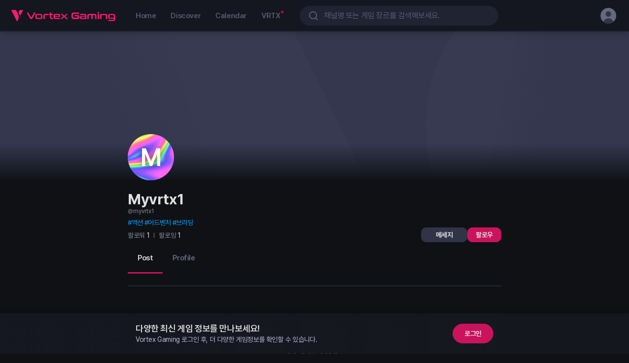

--- FILE ---
content_type: text/html; charset=utf-8
request_url: https://vortexgaming.io/channel/9fJxFxYc0fA5CAoN
body_size: 6168
content:
<!DOCTYPE html><html lang="ko"><head><link rel="preload" href="https://cdn.jsdelivr.net/gh/orioncactus/pretendard@v1.3.9/dist/web/static/pretendard-dynamic-subset.min.css" as="style" crossorigin="anonymous"/><meta charSet="utf-8"/><meta name="viewport" content="width=device-width, initial-scale=1.0"/><meta name="robots" content="index, follow"/><meta name="apple-mobile-web-app-title" content="볼텍스게이밍 | 게이머를 위한 커뮤니티 &amp; 게임 플랫폼"/><meta name="mobile-web-app-capable" content="yes"/><meta name="apple-mobile-web-app-capable" content="yes"/><meta name="apple-mobile-web-app-status-bar-style" content="black"/><meta name="msapplication-TileColor" content="#da532c"/><meta name="theme-color" content="#ffffff"/><link rel="shortcut icon" href="https://resources.vortexgaming.io/default/images/favicon/favicon.ico" type="image/x-icon"/><link rel="apple-touch-icon-precomposed" sizes="192x192" href="https://resources.vortexgaming.io/default/images/favicon/favicon-192.png"/><link rel="mask-icon" href="https://resources.vortexgaming.io/default/images/favicon/favicon.svg" color="#5bbad5"/><link rel="stylesheet" href="https://cdn.jsdelivr.net/gh/orioncactus/pretendard@v1.3.9/dist/web/static/pretendard-dynamic-subset.min.css" crossorigin="anonymous"/><link rel="preload" href="https://resources.vortexgaming.io/upload/banner/2026/01/06/468bb1a61aa94cc4a0b3923df6267533.webp" as="image" fetchPriority="high"/><link rel="preload" href="https://resources.vortexgaming.io/upload/banner/2026/01/06/41871bf1f1424b8cb1e02d159ac52a8a.webp" as="image" fetchPriority="high"/><meta name="title" content="Myvrtx1 | 볼텍스게이밍"/><meta name="description" content="Myvrtx1님의 볼텍스게이밍 채널입니다. 게임 콘텐츠를 공유하고, 커뮤니티와 소통하며, 나만의 게이머 활동을 기록해보세요."/><meta name="keywords" content="볼텍스게이밍, 게이머, 커뮤니티, 플랫폼, 유저콘텐츠, 이벤트, 게임계정연동"/><meta property="og:title" content="Myvrtx1 | 볼텍스게이밍"/><meta property="og:url" content="https://vortexgaming.io/channel/9fJxFxYc0fA5CAoN"/><meta property="og:description" content="Myvrtx1님의 볼텍스게이밍 채널입니다. 게임 콘텐츠를 공유하고, 커뮤니티와 소통하며, 나만의 게이머 활동을 기록해보세요."/><meta property="og:image" content="https://resources.vortexgaming.io/default/profile/C-6.png"/><meta property="og:site_name" content="Vortex Gaming"/><meta name="twitter:card" content="summary_large_image"/><meta name="twitter:site" content="https://vortexgaming.io/channel/9fJxFxYc0fA5CAoN"/><meta name="twitter:title" content="Myvrtx1 | 볼텍스게이밍"/><meta name="twitter:description" content="Myvrtx1님의 볼텍스게이밍 채널입니다. 게임 콘텐츠를 공유하고, 커뮤니티와 소통하며, 나만의 게이머 활동을 기록해보세요."/><meta name="twitter:image" content="https://resources.vortexgaming.io/default/profile/C-6.png"/><title>Myvrtx1 | 볼텍스게이밍</title><link rel="canonical" href="https://vortexgaming.io/channel/9fJxFxYc0fA5CAoN"/><link rel="alternate" href="https://vortexgaming.io/channel/9fJxFxYc0fA5CAoN" hrefLang="ko"/><link rel="alternate" href="https://vortexgaming.io/en/channel/9fJxFxYc0fA5CAoN" hrefLang="en"/><link rel="alternate" href="https://vortexgaming.io/ja/channel/9fJxFxYc0fA5CAoN" hrefLang="ja"/><link rel="alternate" href="https://vortexgaming.io/vi/channel/9fJxFxYc0fA5CAoN" hrefLang="vi"/><link rel="alternate" href="https://vortexgaming.io/pt/channel/9fJxFxYc0fA5CAoN" hrefLang="pt"/><link rel="alternate" href="https://vortexgaming.io/es/channel/9fJxFxYc0fA5CAoN" hrefLang="es"/><link rel="alternate" href="https://vortexgaming.io/en/channel/9fJxFxYc0fA5CAoN" hrefLang="x-default"/><script type="application/ld+json">{"@context":"https://schema.org","@type":"ProfilePage","author":{"@type":"Person","name":"Myvrtx1","additionalName":"Myvrtx1","description":"Myvrtx1","givenName":"Myvrtx1","identifier":"9fJxFxYc0fA5CAoN","image":{"@type":"ImageObject","url":"https://resources.vortexgaming.io/default/profile/C-6.png","width":"94px","height":"94px"},"url":"https://vortexgaming.io/channel/myvrtx1"}}</script><link rel="preload" as="image" href="https://resources.vortexgaming.io/default/images/img-default-cover.png"/><meta name="next-head-count" content="40"/><script async="" src="https://pagead2.googlesyndication.com/pagead/js/adsbygoogle.js?client=ca-pub-9409587279175367" crossorigin="anonymous"></script><script async="" src="/ga_script.js"></script><script defer="" src="/browser_checker.js"></script><meta name="naver-site-verification" content="cd491510683ee51c308cc50fc52ba72c21897d02"/><meta name="msvalidate.01" content="C8CA839FF0819F8B9589923ABD6651F9"/><meta name="google-adsense-account" content="ca-pub-9409587279175367"/><script async="" src="/twitter_script.js"></script><link rel="preload" href="/_next/static/css/cd00a8cb24cad77e.css" as="style"/><link rel="stylesheet" href="/_next/static/css/cd00a8cb24cad77e.css" data-n-g=""/><link rel="preload" href="/_next/static/css/f33ba59b2d1854d1.css" as="style"/><link rel="stylesheet" href="/_next/static/css/f33ba59b2d1854d1.css" data-n-p=""/><link rel="preload" href="/_next/static/css/5bd897808cc71e04.css" as="style"/><link rel="stylesheet" href="/_next/static/css/5bd897808cc71e04.css" data-n-p=""/><link rel="preload" href="/_next/static/css/73872572787a637b.css" as="style"/><link rel="stylesheet" href="/_next/static/css/73872572787a637b.css" data-n-p=""/><link rel="preload" href="/_next/static/css/1b641189d85e390a.css" as="style"/><link rel="stylesheet" href="/_next/static/css/1b641189d85e390a.css" data-n-p=""/><link rel="preload" href="/_next/static/css/5bb6db37f6868748.css" as="style"/><link rel="stylesheet" href="/_next/static/css/5bb6db37f6868748.css" data-n-p=""/><noscript data-n-css=""></noscript><script defer="" nomodule="" src="/_next/static/chunks/polyfills-c67a75d1b6f99dc8.js"></script><script src="/_next/static/chunks/webpack-b2759b1440a34924.js" defer=""></script><script src="/_next/static/chunks/framework-1e924ef1171f8a7d.js" defer=""></script><script src="/_next/static/chunks/main-1c650532cb1da519.js" defer=""></script><script src="/_next/static/chunks/pages/_app-e2c911f69882170e.js" defer=""></script><script src="/_next/static/chunks/5496-0b652e836cdd3383.js" defer=""></script><script src="/_next/static/chunks/1171-532796e105e20b8e.js" defer=""></script><script src="/_next/static/chunks/2003-618d8893e7f74372.js" defer=""></script><script src="/_next/static/chunks/3917-57c5ac4ea544417d.js" defer=""></script><script src="/_next/static/chunks/476-6e060d38112d560b.js" defer=""></script><script src="/_next/static/chunks/5713-529ce7a79378fb0a.js" defer=""></script><script src="/_next/static/chunks/952-1c447fa4d7c4ff0f.js" defer=""></script><script src="/_next/static/chunks/523-3d9a4db4c5ec3109.js" defer=""></script><script src="/_next/static/chunks/5709-dc099371abc802e5.js" defer=""></script><script src="/_next/static/chunks/4609-b81978dfe3c64ca5.js" defer=""></script><script src="/_next/static/chunks/1825-95dd2d11005cc6e8.js" defer=""></script><script src="/_next/static/chunks/7396-daf761493e371923.js" defer=""></script><script src="/_next/static/chunks/5418-cb2a5d681d3d0e8e.js" defer=""></script><script src="/_next/static/chunks/3215-bcac74da32f764a3.js" defer=""></script><script src="/_next/static/chunks/pages/channel/%5Bid%5D-6efc0610d37660af.js" defer=""></script><script src="/_next/static/FzyFym0VOrJV843kVO5uT/_buildManifest.js" defer=""></script><script src="/_next/static/FzyFym0VOrJV843kVO5uT/_ssgManifest.js" defer=""></script></head><body><div id="__next"><div class="wrapper"><div class="inner "><header id="header" class="Gnb_gnb__2uqZD DETAIL_CONTAINER_NAME"><div class="Gnb_gnb_inner__BjSGA"><div class="Gnb_left__QjQ8h"><h1 class="Gnb_gnb_logo__HOj5c"><a class="Gnb_logo_wrap__LcUe_" data-attribute="data_Gnb_vrtxLogo" href="/"><span class="is-blind">Vortex Gaming</span><span class="Gnb_logo_initial__yjojo"></span><span class="Gnb_logo__L9_UX"></span></a></h1><nav class="Gnb_link__ITir4"><a class="Gnb_link_item__DUDYe" href="/">Home</a><a class="Gnb_link_item__DUDYe" href="/discover">Discover</a><a class="Gnb_link_item__DUDYe" href="/calendar">Calendar</a><a class="Gnb_link_item__DUDYe" href="/vrtx">VRTX</a></nav></div><div class="Gnb_center__UH14S"><div class="Gnb_search_top__AvIwc"><div class="Gnb_search_top_text__PL8a5">search</div><button type="button" class="Gnb_search_top_close__3nfO0"></button></div><div class="Gnb_search__PuB48"><div class="Gnb_search_inner__TFqIn"><input type="text" inputMode="search" placeholder="gnbSearch.placeholder" class="Gnb_search_ip__Sosok" data-attribute="data_GnbSearch_input" maxLength="50" value=""/><button type="button" class="Gnb_search_delete__tQ_Lh"></button><div class="Gnb_search_btn__cLrhH"></div></div><div><!--$--><!--/$--></div></div></div><div class="Gnb_right__tJAXg"><div class="Gnb_info__ae_gl"><button type="button" class="Gnb_info_item__EY4XZ Gnb_is-search-tablet__dggp9"></button><button type="button" class="Gnb_info_item__EY4XZ Gnb_is-search-mo__HO_7I" aria-label="search"></button><span class="Gnb_info_item__EY4XZ Gnb_mobile_icon__AbsLQ"><div class="ProfileIcon_profile__qb81F Gnb_info_profile__sx6IW"><div class="ProfileIcon_profile_link__8nfwt ProfileIcon_cursor_default__5UE3W"><div class="ProfileIcon_profile_img_wrap__1kuDn" data-attribute="data_GNB_profileIcon_false"><span class="ProfileIcon_profile_img__yiElY ProfileIcon_visible__q0spA"><svg xmlns="http://www.w3.org/2000/svg" fill="none" preserveAspectRatio="none"><use href="/_next/static/media/sprite-common.69d1da46.svg#ico-profile"></use></svg></span></div></div></div></span></div></div></div></header><main class="contents"><div class="contents"><div class="channel_main"><div class="ChannelBackgroundImage_channel_header__gQ2ST"><span style="box-sizing:border-box;display:block;overflow:hidden;width:initial;height:initial;background:none;opacity:1;border:0;margin:0;padding:0;position:absolute;top:0;left:0;bottom:0;right:0"><img src="https://resources.vortexgaming.io/default/images/img-default-cover.png" decoding="async" data-nimg="fill" style="position:absolute;top:0;left:0;bottom:0;right:0;box-sizing:border-box;padding:0;border:none;margin:auto;display:block;width:0;height:0;min-width:100%;max-width:100%;min-height:100%;max-height:100%"/></span><div class="ChannelBackgroundImage_header_img_mask__bfDd0 ChannelBackgroundImage_is-default__18_KY"></div></div><div class="channel_channel_main_wrap__dRbU4"><div class="channel_ch_main__jLFW7"><div class="ChannelInfoHeader_user_info_wrap__Po6jt"><div class="ChannelInfoHeader_user_info__IroiT"><div class="ChannelProfile_profile__ye76S"><div class="ChannelProfile_profile_link__nVDWE"><div class="ChannelProfile_profile_img_wrap__ecTRf"><span style="box-sizing:border-box;display:block;overflow:hidden;width:initial;height:initial;background:none;opacity:1;border:0;margin:0;padding:0;position:absolute;top:0;left:0;bottom:0;right:0"><img src="[data-uri]" decoding="async" data-nimg="fill" class="ChannelProfile_profile_img__Ef32q" style="position:absolute;top:0;left:0;bottom:0;right:0;box-sizing:border-box;padding:0;border:none;margin:auto;display:block;width:0;height:0;min-width:100%;max-width:100%;min-height:100%;max-height:100%"/><noscript><img src="https://resources.vortexgaming.io/default/profile/C-6.png" decoding="async" data-nimg="fill" style="position:absolute;top:0;left:0;bottom:0;right:0;box-sizing:border-box;padding:0;border:none;margin:auto;display:block;width:0;height:0;min-width:100%;max-width:100%;min-height:100%;max-height:100%" class="ChannelProfile_profile_img__Ef32q" loading="lazy"/></noscript></span><span class="ChannelProfile_profile_name__Y44tt">M</span></div></div></div><div class="ChannelInfo_ch_info_wrapper__JAwtq"><h2 class="ChannelInfo_ch_title__L9ZRP">Myvrtx1</h2><div class="ChannelInfo_ch_address__0qOEk">@myvrtx1</div><div class="ChannelInfo_ch_tag__xX_i4"><a href="/search?word=액션" class="ChannelInfo_ch_tag_val__IqbL5">액션</a><a href="/search?word=어드벤처" class="ChannelInfo_ch_tag_val__IqbL5">어드벤처</a><a href="/search?word=브리딩" class="ChannelInfo_ch_tag_val__IqbL5">브리딩</a></div></div><div class="ChannelInfoHeader_ch_user_box__KH4RD"><div class="ChannelInfoHeader_ch_user_box_inner__6rHm4"></div><div class="ChannelInfoHeader_ch_edit_box___cHab"><div class="ChannelInfoHeader_ch_edit_main_wrap__w6Qr1"><button class="ButtonBasic_btn_item__LKqW7 ButtonBasic_sm__pnvBQ ChannelInfoHeader_ch_message_btn__W2WyX" type="button">message.message</button><div class="ChannelInfoHeader_btn_follow__0THcs"><button class="ButtonBasic_btn_item__LKqW7 ButtonBasic_sm__pnvBQ" type="button">follow</button></div></div></div></div></div></div><div class="channel_ch_content_wrap__5O2B7"><div></div><div></div><div class="ChannelContentsArea_ch_tab_area__Zcntr"><div class="ChannelContentsArea_ch_tab_inner__3Ud9S"><div class="ChannelContentsArea_ch_tab_left__zaVmX custom_scroll"><button type="button" class="ChannelTabItem_tab_menu__MVQuZ ChannelTabItem_is-active__u0JA_" data-attribute=""><span class="">channelTab.post</span></button><button type="button" class="ChannelTabItem_tab_menu__MVQuZ" data-attribute=""><span class="">channelTab.profile</span></button></div></div><span style="height:1px;position:absolute;width:1px"></span></div><div class="ChannelContentsArea_ch_tab_inner_wrapper__tWMNf"><div class="ChannelSection_section__Pkf4v"><div class="ChannelSection_feed_wrap__RHWVS"><!--$--><!--/$--></div></div></div></div></div><section class="FabButtonsWrapper_wrap__UU5U_" style="right:20px;width:56px"><div class="FabButtonsWrapper_bottom__vzdWg" style="bottom:100px"><div class="FabButtons_wrap__4Yo1o undefined"><button type="button" class="FabButton_fab_button__YD_xT FabButton_top__Zwpmq FabButton_not_expand_mission__6cq7X FabButton_is-move__Pg0XN has-nav" data-attribute="" aria-label="top scroll button"><div class="FabButton_fab_ico__bVD2q FabButton_top__Zwpmq"></div></button></div></div></section></div></div></div></main></div></div></div><script id="__NEXT_DATA__" type="application/json">{"props":{"pageProps":{"dehydratedState":{"mutations":[],"queries":[{"state":{"data":{"configKey":"SYSTEM_MAINTENANCE","configValue":"{\"startDateTime\":\"2025-12-25 23:00:00\",\"endDateTime\":\"2025-12-25 23:30:00\",\"check\":false,\"isRestrictedRegion\":false}"},"dataUpdateCount":1,"dataUpdatedAt":1769614814773,"error":null,"errorUpdateCount":0,"errorUpdatedAt":0,"fetchFailureCount":0,"fetchFailureReason":null,"fetchMeta":null,"isInvalidated":false,"status":"success","fetchStatus":"idle"},"queryKey":["useGetMaintenance","SYSTEM_MAINTENANCE"],"queryHash":"[\"useGetMaintenance\",\"SYSTEM_MAINTENANCE\"]"},{"state":{"data":{"channelId":"9fJxFxYc0fA5CAoN","address":"myvrtx1","channelRole":"NORMAL","channelName":"Myvrtx1","defaultProfileImage":{"id":"1ZFzAXr509yNT5oj","url":"https://resources.vortexgaming.io/default/profile/C-6.png","type":"IMAGE","orderNumber":0},"profile":{"backgroundImage":{"id":"TiWg5A4RxBYq2i3i","type":"IMAGE","orderNumber":0},"profileImage":{"id":"MPiAidwThiyAbku2","type":"IMAGE","orderNumber":0},"introduction":null},"preferredGenres":[{"id":17,"genreName":"액션"},{"id":18,"genreName":"어드벤처"},{"id":27,"genreName":"브리딩"}],"badge":null,"hashTags":[],"management":"NONE","postCount":[]},"dataUpdateCount":1,"dataUpdatedAt":1769614814793,"error":null,"errorUpdateCount":0,"errorUpdatedAt":0,"fetchFailureCount":0,"fetchFailureReason":null,"fetchMeta":null,"isInvalidated":false,"status":"success","fetchStatus":"idle"},"queryKey":["useChannel","9fJxFxYc0fA5CAoN",{"language":"KO"}],"queryHash":"[\"useChannel\",\"9fJxFxYc0fA5CAoN\",{\"language\":\"KO\"}]"}]},"meta":{"ldJson":{"@context":"https://schema.org","@type":"ProfilePage","author":{"@type":"Person","name":"Myvrtx1","additionalName":"Myvrtx1","description":"Myvrtx1","givenName":"Myvrtx1","identifier":"9fJxFxYc0fA5CAoN","image":{"@type":"ImageObject","url":"https://resources.vortexgaming.io/default/profile/C-6.png","width":"94px","height":"94px"},"url":"https://vortexgaming.io/channel/myvrtx1"}},"title":"Myvrtx1","description":"Myvrtx1","image":"https://resources.vortexgaming.io/default/profile/C-6.png"},"__lang":"ko","__namespaces":{"seo":{"metaData":{"siteName":"볼텍스게이밍","mainTitle":"볼텍스게이밍 | 게이머를 위한 커뮤니티 \u0026 게임 플랫폼","desc":"볼텍스게이밍은 게이머들을 위한 커뮤니티 기반 플랫폼입니다. 다양한 게임 소식, 유저 콘텐츠, 이벤트, 게임 계정 연동 기능을 통해 소통하고 즐길 수 있는 공간을 제공합니다.","loginDesc":"Vortex Gaming\r\n최신 게임 소식부터 당신에게 필요한 맞춤 공략까지\r\n로그인을 완료하고 최신 게임 정보를 받아보세요.","aboutTitle":"볼텍스게이밍 | 통합 게이머 커뮤니티 플랫폼","aboutDesc":"볼텍스게이밍은 게이머를 위한 통합 커뮤니티 플랫폼입니다. 게임 소셜 기능, 콘텐츠 제작 도구, 토큰 보상 시스템을 통해 게이머와 크리에이터가 함께 성장하는 생태계를 제공합니다.","calendarTitle":"볼텍스게이밍 | 최신 게임 이벤트와 커뮤니티 일정 확인하기","calendarDesc":"볼텍스게이밍 캘린더에서 다양한 게임 이벤트와 커뮤니티 일정을 확인하세요. 참여하고 싶은 이벤트를 찾아보고, 미션을 완료하여 보상을 획득할 수 있습니다.","discoverTitle":"볼텍스게이밍 | 인기 게임 콘텐츠와 커뮤니티 탐색하기","discoverDesc":"볼텍스게이밍의 디스커버 페이지에서 최신 게임 소식, 유저 생성 콘텐츠, 이벤트 정보를 한눈에 확인하세요. 다양한 게임 채널을 탐색하고, 커뮤니티와 함께 소통하며 새로운 게임 경험을 시작해보세요.","vrtxTitle":"볼텍스게이밍 | 디지털 자산 및 팬 활동 허브","vrtxDesc":"볼텍스게이밍의 팬 활동과 디지털 자산 기능을 한데 모은 공간입니다. 포인트 교환, 자산 관리, 팬 토큰 생성, 이벤트 참여 등 다양한 기능을 경험해보세요.","searchTitle":"{{word}} 검색 결과","searchDesc":"볼텍스게이밍에서 '{{word}}'에 대한 검색 결과를 확인하세요. 관련 콘텐츠, 채널, 이벤트를 탐색하고 커뮤니티와 소통해보세요.","searchEmptyDesc":"입력한 검색어에 대한 결과가 없습니다. 다양한 게임 콘텐츠와 채널을 탐색해보세요. 볼텍스게이밍에서 새로운 즐거움을 발견할 수 있어요!","channelEmptyDesc":"{{name}}님의 볼텍스게이밍 채널입니다. 게임 콘텐츠를 공유하고, 커뮤니티와 소통하며, 나만의 게이머 활동을 기록해보세요.","groupEmptyDesc":"{{channel}} 채널의 {{group}} 그룹입니다. 이곳에서 특정 주제에 대한 깊이 있는 대화를 나눌 수 있어요.","postEmptyDesc":"{{channel}}님의 포스트 #{{number}}. 사용자들이 남긴 다양한 순간들을 둘러보세요.","channelPlayInfo":"플레이 정보"}}}},"__N_SSP":true},"page":"/channel/[id]","query":{"id":"9fJxFxYc0fA5CAoN"},"buildId":"FzyFym0VOrJV843kVO5uT","isFallback":false,"gssp":true,"locale":"ko","locales":["ko","en","ja","vi","pt","es"],"defaultLocale":"ko","scriptLoader":[]}</script><noscript><iframe src="https://www.googletagmanager.com/ns.html?id=GTM-5K88QXC3" height="0" width="0" style="display:none;visibility:hidden"></iframe></noscript></body></html>

--- FILE ---
content_type: text/html; charset=utf-8
request_url: https://www.google.com/recaptcha/api2/aframe
body_size: 119
content:
<!DOCTYPE HTML><html><head><meta http-equiv="content-type" content="text/html; charset=UTF-8"></head><body><script nonce="BJ2O7YSZ6OthwHUEQ2rroQ">/** Anti-fraud and anti-abuse applications only. See google.com/recaptcha */ try{var clients={'sodar':'https://pagead2.googlesyndication.com/pagead/sodar?'};window.addEventListener("message",function(a){try{if(a.source===window.parent){var b=JSON.parse(a.data);var c=clients[b['id']];if(c){var d=document.createElement('img');d.src=c+b['params']+'&rc='+(localStorage.getItem("rc::a")?sessionStorage.getItem("rc::b"):"");window.document.body.appendChild(d);sessionStorage.setItem("rc::e",parseInt(sessionStorage.getItem("rc::e")||0)+1);localStorage.setItem("rc::h",'1769614822503');}}}catch(b){}});window.parent.postMessage("_grecaptcha_ready", "*");}catch(b){}</script></body></html>

--- FILE ---
content_type: text/css; charset=utf-8
request_url: https://vortexgaming.io/_next/static/css/cd00a8cb24cad77e.css
body_size: 71079
content:
.ModalWrapper_ModalWrapper__dZwuZ{position:relative;top:0;left:0;display:flex;justify-content:center;align-items:center;outline:none}.ModalWrapper_ModalWrapper__dZwuZ:focus{outline:none}.popover_popover__w9jQb{display:block;position:absolute;left:0;top:0;width:-moz-max-content;width:max-content;padding:8px 0;background:#202332;border:1px solid #313347;box-shadow:0 2px 14px rgba(0,0,0,.25);border-radius:10px;z-index:2000;-ms-scroll-chaining:none;overscroll-behavior:none}.popover_popover_overlay__YbCu3{display:block;position:fixed;left:0;top:0;width:100vw;height:100vh;z-index:2000}.popover_popover_list__s2KW0{display:block;position:relative;width:100%}.popover_popover_item__qteMw{display:block;width:100%}.popover_popover_btn__g4hQj{display:block;width:100%;padding:8px 20px;font-weight:400;font-size:15px;line-height:20px;letter-spacing:-.4px;text-align:left;color:#fff;cursor:pointer}.popover_popover_btn__g4hQj.popover_is-selected__1eeHh{color:#fe74ac}.popover_popover_btn__g4hQj:hover{background:#313347}.popover_popover_btn__g4hQj.popover_is-disabled__Hmy7M{color:#fe74ac;opacity:.3;cursor:default}.popover_popover_btn__g4hQj.popover_is-disabled__Hmy7M:hover{background:transparent!important}.popover_popover_mention_btn__Y8Ghs,.popover_popover_token_btn__d5s95{display:flex;justify-content:start!important;align-items:center}.popover_popover_mention_btn__Y8Ghs{width:436px}.popover_token_dropdown_icon__Y0EAY{height:40px;width:40px;position:relative;overflow:hidden;border-radius:999px;background-color:#fff}.popover_info_top_name__8gfjn{max-width:calc(100% - 24px);font-size:15px;font-weight:400;line-height:22px;letter-spacing:-.4px;display:-webkit-box;-webkit-line-clamp:1;-webkit-box-orient:vertical;text-overflow:ellipsis;word-break:break-all;overflow:hidden;margin:0 8px}.popover_channel_wrapper__MGSAr{width:100%;border-radius:10px;cursor:pointer}.popover_channel_wrapper_inner__Hg4gu{display:flex;justify-content:space-between;align-items:center;width:100%;height:100%;min-height:40px;box-sizing:border-box}.popover_ch_profile__NtQxh,.popover_ch_profile_wrap__P0INZ{display:flex;align-items:center}.popover_ch_profile__NtQxh{width:40px;height:40px;justify-content:center;margin-right:16px}.popover_ch_name__mNseU{font-size:16px;line-height:24px;letter-spacing:-.4px;color:#e0e0e0;-webkit-line-clamp:1;max-height:24px}.popover_ch_address__Q_uZh,.popover_ch_name__mNseU{font-family:Pretendard Variable,Pretendard;font-style:normal;font-weight:400;display:-webkit-box;text-align:left;-webkit-box-orient:vertical;text-overflow:ellipsis;word-break:break-all;overflow:hidden}.popover_ch_address__Q_uZh{font-size:12px;line-height:14px;color:#898b96;margin-top:2px;-webkit-line-clamp:2;max-height:28px}@media(max-width:767px){.popover_popover_mention_btn__Y8Ghs{width:100vw}}.PopupToast_toast_popup__HZaeO{opacity:0;visibility:hidden;position:fixed;bottom:32px;left:50%;width:100%;min-width:248px;max-width:610px;transform:translateX(-50%);text-align:center;z-index:5000;transition:opacity .5s ease-in-out}.PopupToast_toast_popup__HZaeO.PopupToast_is-active__FdE4Z{opacity:1;visibility:visible;animation:PopupToast_slideOut__lq9xd .5s ease-in-out 0s 1 normal forwards;animation-delay:3.5s}@keyframes PopupToast_slideOut__lq9xd{0%{opacity:1;visibility:visible}to{opacity:0;visibility:hidden}}.PopupToast_toast_popup_wrapper__gLABh{display:inline-block}.PopupToast_toast_popup_box__3BpdQ{display:flex;justify-content:space-between;align-items:center;background:rgba(15,17,21,.95);padding:18px 16px;border:1px solid #313347;-webkit-backdrop-filter:blur(2px);backdrop-filter:blur(2px);border-radius:10px}.PopupToast_toast_popup_box__3BpdQ.PopupToast_error__o1e_8{background:rgba(152,14,70,.95);border:none;opacity:.95}.PopupToast_toast_popup_box__3BpdQ.PopupToast_error__o1e_8 .PopupToast_toast_ico__By4iK{flex-shrink:0;width:16px;height:16px;margin-right:8px}.PopupToast_toast_box__7AQFm{display:flex;justify-content:center;align-items:center;margin-right:8px}.PopupToast_toast_ico__By4iK{flex-shrink:0}.PopupToast_toast_ico__By4iK,.PopupToast_toast_ico__By4iK.PopupToast_error__o1e_8{width:16px;height:16px;margin-right:8px}.PopupToast_toast_text__CYSBD{flex:1 1;font-style:normal;font-weight:400;font-size:14px;line-height:20px;letter-spacing:-.4px;color:#e0e0e0;text-align:left}.PopupToast_ico_delete__sORY1{flex-shrink:0;width:24px;height:24px}@media(max-width:767px){.PopupToast_toast_popup__HZaeO{max-width:320px}}.PopupLayout_wrapper__Jcvls{display:flex;flex-direction:column;position:relative;z-index:100;min-width:300px;width:auto;height:auto;max-height:100%;border:1px solid #232735;background:#161822;box-shadow:0 2px 14px rgba(0,0,0,.25);border-radius:10px;overflow:hidden}.PopupLayout_wrapper__Jcvls.PopupLayout_banner__jXItk{width:720px}.PopupLayout_wrapper__Jcvls.PopupLayout_small__oKzFi{width:320px}.PopupLayout_wrapper__Jcvls.PopupLayout_medium___FeYu{width:500px;max-height:calc(100vh - 80px)}.PopupLayout_wrapper__Jcvls.PopupLayout_large__swADT{width:800px}.PopupLayout_wrapper__Jcvls.PopupLayout_almost-large__ZYdBc{width:680px}.PopupLayout_wrapper__Jcvls.PopupLayout_medium-large__Aca5Z{width:550px}.PopupLayout_wrapper__Jcvls.PopupLayout_medium-large2__BpAYb{width:680px}.PopupLayout_wrapper__Jcvls.PopupLayout_small-medium__naY_N{width:400px}.PopupLayout_wrapper__Jcvls.PopupLayout_signup__57niR{width:500px;height:680px}.PopupLayout_wrapper__Jcvls.PopupLayout_full__wtUgG{width:100vw;height:100vh;min-width:auto}.PopupLayout_head__60JxV{display:flex;flex-direction:row;align-items:center;flex:0 0 auto;position:relative;min-height:72px;padding:24px 56px 24px 24px}.PopupLayout_head__60JxV.PopupLayout_under_line__6SeYu{border-bottom:1px solid #313347}.PopupLayout_head__60JxV .PopupLayout_tit__U4YAe{flex:1 0 auto;display:block;font-weight:600;font-size:18px;line-height:24px;letter-spacing:-.4px;color:#e0e0e0;word-break:break-word;width:100%}.PopupLayout_btn_close__OjQWL{display:inline-block;position:absolute;width:24px;height:24px;top:24px;right:24px}.PopupLayout_btn_close__OjQWL svg{display:block;margin:auto;width:20px;height:20px}.PopupLayout_btn_back__INgXp{display:block;position:relative;width:24px;height:24px;margin-right:8px}.PopupLayout_btn_back__INgXp svg{display:block;margin:auto}.PopupLayout_content__Mbjeo{display:block;position:relative;padding:0 24px;font-size:15px;line-height:24px;letter-spacing:-.4px;color:#e0e0e0}.PopupLayout_footer__WO2UL{flex:0 0 auto;display:flex;position:relative;width:100%;height:78px;margin-top:auto;padding:24px;flex-direction:row;justify-content:flex-end}.PopupLayout_footer__WO2UL.PopupLayout_center__4THSq{justify-content:center}.PopupLayout_footer__WO2UL .PopupLayout_popup_btn__kBIhg{margin-left:8px;height:100%;position:relative}.PopupLayout_footer__WO2UL .PopupLayout_popup_btn__kBIhg.PopupLayout_btn_loading__NqecO span{opacity:0}.PopupLayout_footer__WO2UL .PopupLayout_popup_btn__kBIhg .PopupLayout_loading__H_zyS{padding:8px}.PopupLayout_login_footer__jQlKV{height:68px;padding:14px 24px}.PopupLayout_popup_btn__kBIhg{display:inline-block;padding:6px 18px;border-radius:10px;background-color:#ca135d;font-weight:600;font-size:14px;line-height:1.21;letter-spacing:-.4px;color:#e0e0e0}.PopupLayout_popup_btn__kBIhg:hover{background-color:#980e46}.PopupLayout_popup_btn__kBIhg:disabled{background-color:#37374a;color:#6a6a85;border:none;cursor:default}.PopupLayout_popup_btn__kBIhg:disabled:hover{background-color:#37374a}.PopupLayout_popup_btn__kBIhg.PopupLayout_btn_border__ACutR{background-color:transparent;border:1px solid #898b96;color:#898b96}.PopupLayout_popup_btn__kBIhg.PopupLayout_btn_border__ACutR:hover{background-color:transparent}.PopupLayout_login_footer_btn__kHnq9{padding:6px 25px}.PopupLayout_popup_skip_btn__cGmBr{display:inline-block;padding:6px 25px;border-radius:10px;border:1px solid #e0e0e0;background-color:transparent;font-weight:600;font-size:14px;line-height:1.21;letter-spacing:-.4px;color:#e0e0e0}.PopupLayout_popup_skip_btn__cGmBr:hover{background-color:transparent}.PopupLayout_popup_skip_btn__cGmBr:disabled{background-color:#37374a;color:#6a6a85;border:none;cursor:default}.PopupLayout_popup_skip_btn__cGmBr:disabled:hover{background-color:#37374a}.PopupLayout_popup_skip_btn__cGmBr.PopupLayout_btn_border__ACutR{background-color:transparent;border:1px solid #898b96;color:#898b96}.PopupLayout_popup_skip_btn__cGmBr.PopupLayout_btn_border__ACutR:hover{background-color:transparent}@media(max-width:767px){.PopupLayout_wrapper__Jcvls.PopupLayout_is-full__o8uKt{position:fixed;top:0;left:0;transform:translate(0);display:block;width:100%!important;max-width:100%!important;margin:0!important;height:100%;min-height:-webkit-fill-available;max-height:100%;border-radius:0;overflow:hidden}.PopupLayout_wrapper__Jcvls.PopupLayout_medium___FeYu{display:flex;width:calc(100vw - 40px);max-width:500px;margin:0 20px}.PopupLayout_wrapper__Jcvls.PopupLayout_large__swADT{width:calc(100vw - 40px);max-width:800px;margin:0 20px}.PopupLayout_wrapper__Jcvls.PopupLayout_banner__jXItk{width:100vw}.PopupLayout_banner_wrapper__dO046{position:fixed;bottom:0}.PopupLayout_head__60JxV.PopupLayout_is-full__o8uKt{height:64px;padding:22px 64px 21px;border-bottom:1px solid #232735}.PopupLayout_head__60JxV.PopupLayout_is-full__o8uKt .PopupLayout_btn_close__OjQWL{width:28px;height:28px;top:50%;right:20px;transform:translateY(-50%)}.PopupLayout_head__60JxV.PopupLayout_is-full__o8uKt .PopupLayout_btn_close__OjQWL svg{width:24px;height:24px}.PopupLayout_head__60JxV.PopupLayout_is-full__o8uKt .PopupLayout_tit__U4YAe{line-height:21px;color:#bababd;text-align:center}.PopupLayout_btn_back__INgXp{position:absolute;margin-right:0;top:50%;left:20px;transform:translateY(-50%);width:28px;height:28px}.PopupLayout_btn_back__INgXp svg{width:28px;height:28px}.PopupLayout_login_footer__jQlKV{flex-direction:column}.PopupLayout_footer__WO2UL.PopupLayout_is-full__o8uKt{padding:20px;height:auto;justify-content:space-between;position:fixed;bottom:0;background-color:#161822}.PopupLayout_footer__WO2UL.PopupLayout_is-full__o8uKt .PopupLayout_popup_btn__kBIhg{flex:1 0 auto;padding:18px 24px 17px;line-height:24px}.PopupLayout_footer__WO2UL.PopupLayout_is-full__o8uKt .PopupLayout_popup_btn__kBIhg+.PopupLayout_popup_btn__kBIhg{margin-left:8px}.PopupLayout_footer__WO2UL.PopupLayout_is-full__o8uKt .PopupLayout_login_footer_btn__kHnq9{padding:11px 24px 17px;margin-top:10px}.PopupLayout_footer__WO2UL.PopupLayout_is-full__o8uKt .PopupLayout_popup_skip_btn__cGmBr{padding:13px 24px}}.MissionDaily_mission_daily__nIIHo{display:block;position:relative;width:calc(100% - 8px);padding:12px 67px 12px 76px}.MissionDaily_mission_daily_inner__k8cXy{display:block;position:relative;width:528px}.MissionDaily_mission_daily_timer__bOS7h{display:flex;flex-direction:row;align-items:center;justify-content:center;flex-wrap:wrap;padding:10px 20px;gap:6px}.MissionDaily_timer_icon__iKgs7{display:inline-block;width:16px;height:16px;font-size:0}.MissionDaily_timer_txt__0H_aV{flex:0 0 auto;display:inline-flex;flex-direction:row;align-items:center;justify-content:center;flex-wrap:wrap;max-width:100%;font-size:16px;font-style:normal;font-weight:600;line-height:normal;letter-spacing:-.4px;color:#e0e0e0;text-align:left;word-break:break-all}.MissionDaily_timer_txt__0H_aV .MissionDaily_timer_txt_light__KERYC{margin-right:6px}.MissionDaily_timer_txt__0H_aV .MissionDaily_timer_txt_light__KERYC:last-child{margin-right:0}.MissionDaily_timer_txt_light__KERYC{display:inline-block;font-size:16px;font-style:normal;font-weight:400;line-height:normal;letter-spacing:-.4px;color:#e0e0e0;margin-left:1px}.MissionDaily_mission_daily_quest__stFNY{display:block;position:relative;width:100%;margin-top:12px}.MissionDaily_quest_list__0cqlP{display:flex;flex-direction:row;flex-wrap:wrap;width:100%;gap:24px}.MissionDaily_quest_item__E7OW9{position:relative;display:inline-block;flex:1 1;min-width:160px;min-height:160px}.MissionDaily_quest_card__ea218{position:relative;display:flex;flex-direction:column;justify-content:space-between;width:100%;height:100%;border-radius:10px;overflow:hidden}.MissionDaily_quest_card__ea218.MissionDaily_is-active__QwIqf{cursor:pointer}.MissionDaily_quest_card__ea218.MissionDaily_is-active__QwIqf .MissionDaily_quest_card_inner__lkwyW{background-color:#332c77}.MissionDaily_quest_card__ea218.MissionDaily_is-complete__eTGKB{cursor:default}.MissionDaily_quest_card__ea218.MissionDaily_is-complete__eTGKB .MissionDaily_quest_card_inner__lkwyW{opacity:.2}.MissionDaily_quest_card_inner__lkwyW{display:flex;flex-direction:column;justify-content:space-between;width:100%;height:100%;background:#232639}.MissionDaily_quest_card_cont__TsZC8{position:relative;display:block;padding:21px 24px 19px}.MissionDaily_card_cont_icon__ButmI{display:block;width:48px;height:48px;font-size:0;margin:0 auto}.MissionDaily_card_cont_icon__ButmI svg{width:100%;height:100%}.MissionDaily_card_cont_text__caE7i{display:block;margin-top:10px;color:#e0e0e0;text-align:center;font-size:18px;font-style:normal;font-weight:600;line-height:24px;letter-spacing:-.4px}.MissionDaily_card_cont_unit__8JSWN{margin-left:4px}.MissionDaily_quest_card_day__lNnnk{display:block;position:relative;width:100%;padding:11px 24px;border-radius:0 0 10px 10px;background:rgba(18,20,33,.4)}.MissionDaily_card_day_text__blgq1{display:block;color:#e0e0e0;text-align:center;font-size:13px;font-style:normal;font-weight:600;line-height:normal;letter-spacing:-.05px}.MissionDaily_quest_card_clear__A8M91{display:flex;align-items:center;justify-content:center;position:absolute;width:100%;height:100%;left:0;top:0;border-radius:10px}.MissionDaily_quest_card_clear__A8M91 svg{font-size:0;width:94px;height:94px}@media(max-width:767px){.MissionDaily_mission_daily__nIIHo{padding:20px 12px 20px 20px}.MissionDaily_mission_daily_inner__k8cXy{width:100%;margin:0 auto}.MissionDaily_mission_daily_timer__bOS7h{padding:10px 0}.MissionDaily_mission_daily_quest__stFNY{width:calc(100vw - 8px);max-width:512px;margin:20px auto 0}.MissionDaily_quest_list__0cqlP{gap:16px}.MissionDaily_quest_card_cont__TsZC8{flex:1 1}}@media(max-width:580px){.MissionDaily_quest_list__0cqlP{gap:10px}.MissionDaily_quest_item__E7OW9{width:100px;min-width:100px;min-height:100px}.MissionDaily_mission_daily_quest__stFNY{width:calc(100vw - 40px);max-width:320px;margin:20px auto 0}.MissionDaily_quest_card_cont__TsZC8{padding:12px 10px 8px}.MissionDaily_quest_card_clear__A8M91 svg{width:70px;height:70px}.MissionDaily_card_cont_icon__ButmI{width:36px;height:36px}.MissionDaily_card_cont_text__caE7i{margin-top:4px;font-size:13px;line-height:16px}.MissionDaily_quest_card_day__lNnnk{padding:6px 20px 5px}.MissionDaily_card_day_text__blgq1{font-size:11px}}@keyframes ButtonBasic_blink-animation__vDxxD{0%{background-color:#ca135d}50%{background-color:#d4437d}to{background-color:#ca135d}}.ButtonBasic_btn_item__LKqW7{display:inline-block;width:auto;padding:10.5px 23px;border:1px solid #ca135d;background:#ca135d;border-radius:10px;font-weight:600;font-size:14px;line-height:17px;text-align:center;letter-spacing:-.4px;color:#efefef;transition:all .2s ease;box-sizing:border-box}.ButtonBasic_btn_item__LKqW7.ButtonBasic_blink__E31hG{animation:ButtonBasic_blink-animation__vDxxD 1s ease-in-out 5}.ButtonBasic_btn_item__LKqW7.ButtonBasic_sm__pnvBQ{min-width:60px;padding:5.5px 16px}.ButtonBasic_btn_item__LKqW7.ButtonBasic_full__0SuLL{width:100%}.ButtonBasic_btn_item__LKqW7.ButtonBasic_border__f_Zus{border:1px solid #6a6a85;background:transparent;color:#6a6a85}.ButtonBasic_btn_item__LKqW7.ButtonBasic_bottom__iJEX_{height:100%}.ButtonBasic_btn_item__LKqW7.ButtonBasic_disabled__Y5JQ7{border:1px solid #37374a!important;background:#37374a!important;color:#6a6a85!important;pointer-events:none}.ButtonBasic_btn_item__LKqW7.ButtonBasic_disabled__Y5JQ7.ButtonBasic_border__f_Zus{background:transparent!important}@media(min-width:768px){.ButtonBasic_btn_item__LKqW7:hover:not(.ButtonBasic_border__f_Zus){border:1px solid #980e46;background:#980e46}}.MissionPopup_mission_list_pop__ZOaQS{position:fixed;z-index:999;top:50%;left:50%;overflow:hidden;width:100%;max-width:680px;max-height:calc(100% - 80px);transform:translate(-50%,calc(-50% - .5px));border:1px solid #232735;border-radius:10px;background:#161822}.MissionPopup_mission_list_pop__ZOaQS .MissionPopup_mission_list_top__NCbeH{border-bottom:1px solid #313347}.MissionPopup_mission_list_tab___373u{display:flex;align-items:center;flex-direction:row;flex-wrap:nowrap;padding-top:16px;padding-bottom:1px;border-bottom:1px solid #232735}.MissionPopup_mission_list_tab___373u::-webkit-scrollbar{display:none}.MissionPopup_tab_btn__3Z79K{position:relative;top:1px;flex:1 0 auto;min-height:40px;padding:0 20px 16px;border-bottom:1px solid transparent}.MissionPopup_tab_btn__3Z79K.MissionPopup_is-on__0zvAA{border-bottom:2.5px solid #ca135d}.MissionPopup_tab_btn__3Z79K.MissionPopup_is-on__0zvAA .MissionPopup_tab_btn_text__bfc0Y{color:#e0e0e0}.MissionPopup_tab_btn_text__bfc0Y{font-size:16px;font-weight:600;line-height:normal;position:relative;display:inline-block;letter-spacing:-.4px;color:#6a6a85}.MissionPopup_tab_btn_badge__zWiOn{font-size:10px;font-weight:400;font-style:normal;line-height:normal;position:absolute;top:-3px;left:calc(100% + 4px);display:block;min-width:5px;height:5px;border-radius:999px;background-color:#fd1874}.MissionPopup_mission_list_cont__nALKa{overflow-x:hidden!important;width:100%;height:calc(100vh - 80px - 73px - 57px - 78px);min-height:120px;max-height:650px;text-align:center;background:#161822}.MissionPopup_special_mark__ahx6v{width:46px;height:36px;position:absolute;top:-30px;left:calc(50% - 18px)}@media(max-width:767px){.MissionPopup_mission_list_pop__ZOaQS{max-width:100%;height:100%;max-height:none;border:none;border-radius:0}.MissionPopup_mission_list_pop__ZOaQS .MissionPopup_mission_list_top__NCbeH{border-bottom:1px solid #232735}.MissionPopup_mission_list_tab___373u{padding-top:20px}.MissionPopup_tab_btn__3Z79K{min-height:35px}.MissionPopup_mission_list_cont__nALKa{position:absolute;bottom:auto;left:0;height:calc(100% - 72px - 61px - 144px);max-height:none;border-top:1px solid #232735}}.MissionPopup_mission_list_bottom__GY0_y{display:flex;align-items:center;justify-content:space-between;width:100%;padding:24px}.MissionPopup_mission_total_txt__Wfgso{display:flex;align-items:center;flex:0 1 auto}.MissionPopup_total_txt__brs7g{font-size:16px;font-weight:400;line-height:24px;flex:0 0 auto;margin-right:16px;letter-spacing:-.4px;color:#e0e0e0}.MissionPopup_total_point_wrap__U5pp0{display:flex;align-items:center}.MissionPopup_total_ico__Vj5ov{position:relative;display:inline-block;width:20px;height:20px;margin-right:6px}.MissionPopup_total_point__CmqvF{font-size:18px;font-weight:600;line-height:24px;display:flex;align-items:center;letter-spacing:-.4px;word-break:break-all;color:#e0e0e0}.MissionPopup_mission_list_btn__rbWwc{display:inline-block;flex:0 0 auto;height:40px;margin-left:40px}.MissionPopup_mission_list_btn__rbWwc .MissionPopup_mission_btn_all__rQJgD{min-width:98px}@media(max-width:767px){.MissionPopup_mission_list_bottom__GY0_y{position:absolute;z-index:3;bottom:0;left:0;display:flex;align-items:center;flex-direction:column;justify-content:center;width:100%;padding:0;background:#161822}.MissionPopup_mission_total_txt__Wfgso{display:flex;align-items:center;flex-direction:row;flex-wrap:wrap;justify-content:center;width:100%;min-height:72px;padding:18px 20px;gap:16px}.MissionPopup_total_txt__brs7g{margin-right:0}.MissionPopup_mission_list_btn__rbWwc{width:100%;max-width:none;height:72px;margin-left:0;padding:0 20px 20px}}.Animation_anim_wrapper__Y3W0u{position:absolute;left:0;top:0;width:100%;height:100%}.PopupBasic_wrapper__MfJ2K{display:flex;flex-direction:column;position:relative;z-index:100;width:320px;height:auto;border:1px solid #313347;background:#202332;box-shadow:0 2px 14px 0 rgba(0,0,0,.251);border-radius:10px;overflow:hidden}.PopupBasic_wrapper__MfJ2K.PopupBasic_medium__DRVM9{width:500px}.PopupBasic_wrapper__MfJ2K.PopupBasic_large__w5_Ir{width:800px}.PopupBasic_wrapper__MfJ2K.PopupBasic_medium-large__IxLsA{width:550px}.PopupBasic_wrapper__MfJ2K.PopupBasic_small-medium__Cp3xd{width:400px}.PopupBasic_head__Gj2TZ{flex:1 0 auto;position:relative;height:72px;padding:24px 56px 24px 24px}.PopupBasic_head__Gj2TZ .PopupBasic_tit__sDpGo{display:block;font-weight:600;font-size:18px;line-height:24px;letter-spacing:-.4px;color:#e0e0e0}.PopupBasic_btn_close__uwPVE{display:block;position:absolute;width:24px;height:24px;top:24px;right:24px}.PopupBasic_content__zAqtR{display:block;position:relative;padding:0 24px;font-size:16px;line-height:22px;letter-spacing:-.4px;color:#e0e0e0}.PopupBasic_footer__sYauK{flex:1 0 auto;display:flex;position:relative;width:100%;height:78px;margin-top:auto;padding:24px;flex-direction:row;justify-content:flex-end}.PopupBasic_footer__sYauK .PopupBasic_popup_btn__W_clF{margin-left:8px}.PopupBasic_popup_btn__W_clF{display:inline-block;padding:6px 18px;border-radius:10px;background-color:#ca135d;font-weight:600;font-size:14px;line-height:1.21;letter-spacing:-.4px;color:#e0e0e0}.PopupBasic_popup_btn__W_clF:hover{background-color:#980e46}.PopupBasic_popup_btn__W_clF:disabled{background-color:#37374a;color:#6a6a85;border:none}.PopupBasic_popup_btn__W_clF:disabled:hover{background-color:#37374a}.PopupBasic_popup_btn__W_clF.PopupBasic_btn_border__ZIAn_{background-color:transparent;border:1px solid #898b96;color:#898b96}.PopupBasic_popup_btn__W_clF.PopupBasic_btn_border__ZIAn_:hover{background-color:transparent}@media(max-width:767px){.PopupBasic_wrapper__MfJ2K{top:0;right:0;display:block;width:100vw;height:100vh;max-height:none;border:none;background:#0f1115;box-shadow:none;border-radius:0}.PopupBasic_head__Gj2TZ{height:64px;padding-left:0;border-bottom:1px solid #232735;background:#202332}.PopupBasic_head__Gj2TZ .PopupBasic_tit__sDpGo{height:64px;line-height:64px;color:#bababd;text-align:center}}.ProfileIcon_profile__qb81F{display:inline-block;position:relative;width:32px;height:32px;font-size:32px;background-color:#636a7c;border-radius:50%}.ProfileIcon_profile_link__8nfwt{position:relative;display:flex;width:100%;height:100%;border-radius:50%;font-size:inherit;cursor:pointer}.ProfileIcon_profile_link__8nfwt.ProfileIcon_cursor_default__5UE3W{cursor:inherit}.ProfileIcon_profile_link__8nfwt.ProfileIcon_cursor_defaulta__tC8ce{cursor:default}.ProfileIcon_profile_img_wrap__1kuDn{position:relative;display:block;width:100%;height:100%;border-radius:50%;font-size:inherit;overflow:hidden}.ProfileIcon_profile_img_wrap__1kuDn.ProfileIcon_online__hKI7V{box-shadow:0 0 0 2px #23c38f}.ProfileIcon_profile_img__yiElY{position:relative;display:block;width:100%;height:100%;-o-object-fit:cover;object-fit:cover;opacity:0}.ProfileIcon_profile_img__yiElY.ProfileIcon_visible__q0spA{opacity:1}.ProfileIcon_profile_img__yiElY svg{width:100%;height:100%}.ProfileIcon_profile_name__uWNCd{display:inline-block;position:absolute;width:100%;left:0;top:50%;transform:translateY(-50%);padding:4px;font-size:53.12%;font-weight:600;line-height:1.2;text-align:center;color:#fff;white-space:nowrap;text-shadow:rgba(0,0,0,.5) 0 0 15px}.ProfileIcon_profile_badge__8TCcs{display:none;position:absolute;border-radius:50%;width:20px;height:20px;right:-6px;bottom:-2px;background-size:cover;background-position:50%;background-repeat:no-repeat;overflow:hidden;font-size:0}.ProfileIcon_profile_badge__8TCcs.ProfileIcon_has-type__G6p8e{display:inline-block}.ProfileIcon_profile_badge__8TCcs svg{width:100%;height:100%}.ProfileIcon_group_profile_icon__ODmqY{border-radius:6px}.GroupVirtualItem_group_wrapper__O370W{width:100%;padding:5px 20px;border-radius:10px;cursor:pointer}.GroupVirtualItem_group_wrapper__O370W:hover{background:#313347}.GroupVirtualItem_group_wrapper__O370W.GroupVirtualItem_ranking__NWX0j{padding:0}.GroupVirtualItem_group_wrapper__O370W.GroupVirtualItem_ranking__NWX0j .GroupVirtualItem_group_wrapper_inner__S7EvM{min-height:40px}.GroupVirtualItem_group_wrapper__O370W.GroupVirtualItem_ranking__NWX0j .GroupVirtualItem_ch_profile__BZcRg{margin-right:8px}.GroupVirtualItem_group_wrapper__O370W.GroupVirtualItem_ranking__NWX0j .GroupVirtualItem_ch_name__eP_u7{font-size:14px;font-weight:600;letter-spacing:-.4px;line-height:normal}.GroupVirtualItem_group_wrapper__O370W.GroupVirtualItem_ranking__NWX0j .GroupVirtualItem_ch_hashtag__msZEq{margin-top:5px;line-height:normal;letter-spacing:-.5px;-webkit-line-clamp:1;-webkit-box-orient:vertical;max-height:14px}.GroupVirtualItem_group_wrapper__O370W.GroupVirtualItem_ranking__NWX0j .GroupVirtualItem_ch_hashtag__msZEq .GroupVirtualItem_ch_hashtag_val__EMyeU{margin-right:4px}.GroupVirtualItem_content_f__nlaPu{font-family:Pretendard Variable,Pretendard;font-style:normal;font-weight:400;font-size:12px;line-height:14px;color:#898b96;margin-right:10px;display:flex;justify-content:start;align-items:center;cursor:pointer}.GroupVirtualItem_content_f__nlaPu:last-child{margin-right:0}.GroupVirtualItem_ico_follow__fAZaA{width:16px;height:16px;margin-left:-2px}.GroupVirtualItem_group_wrapper_inner__S7EvM{display:flex;justify-content:space-between;align-items:center;width:100%;height:100%;min-height:49px;box-sizing:border-box}.GroupVirtualItem_ch_profile_wrap__nFLeg{display:flex;align-items:center}.GroupVirtualItem_ch_profile__BZcRg{width:40px;height:40px;display:flex;justify-content:center;align-items:center;margin-right:16px}.GroupVirtualItem_is-home__ykmqb .GroupVirtualItem_ch_profile__BZcRg{width:32px;height:32px;margin-right:14px}.GroupVirtualItem_is-home__ykmqb .GroupVirtualItem_ch_name__eP_u7{font-size:14px}.GroupVirtualItem_is-home__ykmqb .GroupVirtualItem_ch_btn__yoGaZ{min-width:60px;padding:5px 4px;font-size:12px;line-height:16px}.GroupVirtualItem_is-home__ykmqb .GroupVirtualItem_ch_btn__yoGaZ.GroupVirtualItem_follow__HjwRB{padding:5px 7px 5px 3px}.GroupVirtualItem_is-home__ykmqb .GroupVirtualItem_ch_btn__yoGaZ.GroupVirtualItem_is-en__P2dQI{min-width:78px;padding:5px}.GroupVirtualItem_is-home__ykmqb .GroupVirtualItem_ch_btn__yoGaZ:not(.GroupVirtualItem_joined__pY8G_) span{padding-left:16px}.GroupVirtualItem_is-home__ykmqb .GroupVirtualItem_ch_btn__yoGaZ .GroupVirtualItem_ch_btn_ico__tvsR1{left:4px}.GroupVirtualItem_ch_name__eP_u7{font-size:12px;font-weight:400;line-height:14.32px;letter-spacing:-.4px;color:#e0e0e0}.GroupVirtualItem_group_name__ZwdQs{font-family:Pretendard Variable,Pretendard;font-style:normal;font-weight:600;font-size:16px;line-height:19px;letter-spacing:-.4px;color:#e0e0e0;display:-webkit-box;text-align:left;-webkit-line-clamp:1;-webkit-box-orient:vertical;max-height:24px;text-overflow:ellipsis;word-break:break-all;overflow:hidden}.GroupVirtualItem_member_divider__UWIEk{flex:0 0 auto;display:inline-block;width:2px;height:2px;margin:auto 9px;background-color:#898b96}.GroupVirtualItem_ch_hashtag__msZEq{font-family:Pretendard Variable,Pretendard;font-style:normal;font-weight:400;font-size:12px;line-height:14px;color:#898b96;margin-top:2px;display:-webkit-box;-webkit-line-clamp:2;-webkit-box-orient:vertical;max-height:28px;text-overflow:ellipsis;word-break:break-all;overflow:hidden;text-align:left}.GroupVirtualItem_ch_hashtag__msZEq .GroupVirtualItem_ch_hashtag_val__EMyeU{position:relative;display:inline;margin-right:3px}.GroupVirtualItem_ch_hashtag__msZEq .GroupVirtualItem_ch_hashtag_val__EMyeU.GroupVirtualItem_is-keword__FzdAR span,.GroupVirtualItem_ch_hashtag__msZEq .GroupVirtualItem_ch_hashtag_val__EMyeU.GroupVirtualItem_is-keword__FzdAR:after{color:#fd1874}.GroupVirtualItem_ch_hashtag__msZEq .GroupVirtualItem_ch_hashtag_val__EMyeU:before{content:"#";position:relative;height:100%;font-style:normal;font-weight:400;font-size:12px;line-height:14px}.GroupVirtualItem_ch_btn_wrap__u6W9e{box-sizing:border-box;display:flex;justify-content:center;align-items:center;margin-left:12px}.GroupVirtualItem_react_follow__T_Ajh{margin:0 12px}.GroupVirtualItem_ch_btn__yoGaZ{position:relative;display:flex;align-items:center;justify-content:center;font-family:Pretendard Variable,Pretendard;font-style:normal;font-weight:500;font-size:14px;line-height:100%;color:#fff;min-width:70px;padding:8px;box-sizing:border-box;background:#ca135d;border-radius:999px;transition:all .5s}.GroupVirtualItem_ch_btn__yoGaZ.GroupVirtualItem_is-en__P2dQI{min-width:84px;padding:8px 11px}.GroupVirtualItem_ch_btn__yoGaZ.GroupVirtualItem_is-en__P2dQI span{transition:none}.GroupVirtualItem_ch_btn__yoGaZ.GroupVirtualItem_is-en__P2dQI:not(.GroupVirtualItem_joined__pY8G_) span{transition:padding .5s}.GroupVirtualItem_ch_btn__yoGaZ:after{opacity:0;content:"";position:absolute;top:0;left:0;display:block;width:100%;height:100%;border-radius:999px;background:linear-gradient(105.25deg,#ff2768 15.02%,#ffbe8e 97.45%);z-index:1;transition:all .5s}.GroupVirtualItem_ch_btn__yoGaZ.GroupVirtualItem_joined__pY8G_{background:transparent;border:1px solid #898b96;color:#898b96}.GroupVirtualItem_ch_btn__yoGaZ.GroupVirtualItem_joined__pY8G_:before{content:"";display:none}.GroupVirtualItem_ch_btn__yoGaZ:not(.GroupVirtualItem_joined__pY8G_):hover{background:transparent;color:#fff}.GroupVirtualItem_ch_btn__yoGaZ:not(.GroupVirtualItem_joined__pY8G_):hover:after{opacity:1}.GroupVirtualItem_ch_btn__yoGaZ:not(.GroupVirtualItem_joined__pY8G_):hover.GroupVirtualItem_foined__LlcBZ{border:none}.GroupVirtualItem_ch_btn__yoGaZ .GroupVirtualItem_ch_btn_ico__tvsR1{display:block;position:absolute;top:50%;left:8px;transform:translateY(calc(-50% - 1px));width:16px;height:16px;opacity:0;transition:all .5s;z-index:2}.GroupVirtualItem_ch_btn__yoGaZ span{z-index:2;transition:padding .5s}.GroupVirtualItem_ch_new__l953C{font-family:Pretendard Variable,Pretendard;font-style:normal;font-weight:400;font-size:14px;line-height:20px;text-align:center;color:#bababd;padding:2px 8px;background-color:#202332;border-radius:10px}@media(min-width:768px){.GroupVirtualItem_ch_name__eP_u7:hover{text-decoration:underline}.GroupVirtualItem_over__Ylx_i:hover{text-decoration:none}.GroupVirtualItem_group_wrapper__O370W.GroupVirtualItem_has-hover__7Ht0u{padding:10px 12px}.GroupVirtualItem_group_wrapper__O370W.GroupVirtualItem_has-hover__7Ht0u:hover{background:#1c1e2b}.GroupVirtualItem_group_wrapper__O370W.GroupVirtualItem_is-home__ykmqb{width:calc(100% - 24px);margin:0 auto;padding:3px 8px}.GroupVirtualItem_group_wrapper__O370W.GroupVirtualItem_ranking__NWX0j{padding:0}.GroupVirtualItem_group_wrapper__O370W.GroupVirtualItem_ranking__NWX0j .GroupVirtualItem_group_wrapper_inner__S7EvM{min-height:40px}.GroupVirtualItem_group_wrapper__O370W.GroupVirtualItem_ranking__NWX0j .GroupVirtualItem_ch_profile__BZcRg{margin-right:12px}.GroupVirtualItem_group_wrapper__O370W.GroupVirtualItem_ranking__NWX0j .GroupVirtualItem_ch_name__eP_u7{font-weight:600;line-height:normal}.GroupVirtualItem_group_wrapper__O370W.GroupVirtualItem_ranking__NWX0j .GroupVirtualItem_ch_hashtag__msZEq{margin-top:4px}}.DirectGroupPopup_popup_header__OYHVB{border-bottom:1px solid #313347}.DirectGroupPopup_popup_wrap__ZRMNZ{padding:10px 0 0 12px;height:500px;overflow:auto}.DirectGroupPopup_popup_item___1_wn{padding-right:20px}@media(max-width:767px){.DirectGroupPopup_popup_wrap__ZRMNZ{height:calc(100% - 73px)}}.SelectLanguagePopover_popover_item___cV9s{font-size:14px!important;color:#fff!important}@media(max-width:767px){.SelectLanguagePopover_popover_item___cV9s{padding:8px 20px}}.Skeleton_skeleton_flex__h0hia{display:flex}.Skeleton_skeleton_round____fPc{width:40px;height:40px;background:#232635;border-radius:100%}.Skeleton_skeleton_bar__I93B3{width:auto;height:15px;border-radius:5px;background:#232635}.Skeleton_skeleton_channel_list__PMbQx{width:100%;padding:12px}.Skeleton_skeleton_channel_left__agZOq{flex-shrink:0;margin-right:16px}.Skeleton_skeleton_channel_right__Mgc_A{flex:1 1;width:100%}.Skeleton_skeleton_channel_right__Mgc_A>div+div{margin-top:10px}.Skeleton_skeleton_following_list__eslkO{display:flex;flex-direction:column;align-items:center;width:96px;height:128px;padding:16px;background:#161822;border-radius:10px}.Skeleton_skeleton_following_list__eslkO+.Skeleton_skeleton_following_list__eslkO{margin-left:8px}.Skeleton_skeleton_group_list___OYUK{display:flex;align-items:center;width:240px;height:60px;border-radius:10px}.Skeleton_skeleton_feed_list__aZS_g{height:320px;padding:22px 24px;background:#161822;box-shadow:0 0 10px rgba(0,0,0,.25);border-radius:10px}.Skeleton_skeleton_feed_list__aZS_g+.Skeleton_skeleton_feed_list__aZS_g{margin-top:40px}.Skeleton_skeleton_feed_top__dFa2J{display:flex;margin-bottom:30px}.Skeleton_notice_skeleton_item__ZCb9i{display:inline-block;width:46%;height:100%;background:#161822;border-radius:10px;vertical-align:top}.Skeleton_notice_skeleton_item__ZCb9i+.Skeleton_notice_skeleton_item__ZCb9i{margin-left:16px}@media(max-width:1440px){.Skeleton_notice_skeleton_item__ZCb9i{width:57%}}@media(max-width:1023px){.Skeleton_notice_skeleton_item__ZCb9i{width:60%}}@media(max-width:767px){.Skeleton_skeleton_feed_list__aZS_g{border-radius:0}.Skeleton_skeleton_feed_list__aZS_g+.Skeleton_skeleton_feed_list__aZS_g{margin-top:16px}.Skeleton_notice_skeleton_item__ZCb9i{width:calc((100vw - 20px)*10/12.35 - 16px)}}.ChannelItem_channel_wrapper___DTw7{width:100%;padding:5px 0;border-radius:10px;cursor:pointer}.ChannelItem_channel_wrapper___DTw7.ChannelItem_ranking__zbObH{padding:0}.ChannelItem_channel_wrapper___DTw7.ChannelItem_ranking__zbObH .ChannelItem_channel_wrapper_inner__MiO_3{min-height:40px}.ChannelItem_channel_wrapper___DTw7.ChannelItem_ranking__zbObH .ChannelItem_ch_profile__IQZju{margin-right:8px}.ChannelItem_channel_wrapper___DTw7.ChannelItem_ranking__zbObH .ChannelItem_ch_name__0Kfh_{font-size:14px;font-weight:600;letter-spacing:-.4px;line-height:normal}.ChannelItem_channel_wrapper___DTw7.ChannelItem_ranking__zbObH .ChannelItem_ch_hashtag__EkDXo{margin-top:5px;line-height:normal;letter-spacing:-.5px;-webkit-line-clamp:1;-webkit-box-orient:vertical;max-height:14px}.ChannelItem_channel_wrapper___DTw7.ChannelItem_ranking__zbObH .ChannelItem_ch_hashtag__EkDXo .ChannelItem_ch_hashtag_val__4A3CN{margin-right:4px}.ChannelItem_ch_profile__IQZju{position:relative}.ChannelItem_ch_address__z2wK2{margin-top:2px;display:-webkit-box;-webkit-line-clamp:1;-webkit-box-orient:vertical;max-height:28px;text-overflow:ellipsis;word-break:break-all;overflow:hidden;text-align:left}.ChannelItem_ch_address__z2wK2,.ChannelItem_content_f__Ryytn{font-family:Pretendard Variable,Pretendard;font-style:normal;font-weight:400;font-size:12px;line-height:14px;color:#898b96}.ChannelItem_content_f__Ryytn{margin-right:10px;display:flex;justify-content:start;align-items:center;cursor:pointer}.ChannelItem_content_f__Ryytn:last-child{margin-right:0}.ChannelItem_ico_follow__FvVqV{width:16px;height:16px;margin-left:-2px}.ChannelItem_group_creator_icon__L37oA{position:absolute!important;bottom:-5px!important;right:-5px!important;border:2px solid #1c1e2c!important}@media(min-width:768px){.ChannelItem_channel_wrapper___DTw7.ChannelItem_has-hover__csApP{padding:10px 12px}.ChannelItem_channel_wrapper___DTw7.ChannelItem_has-hover__csApP:hover{background:#1c1e2b}.ChannelItem_channel_wrapper___DTw7.ChannelItem_is-home__37rHW{width:calc(100% - 24px);margin:0 auto;padding:3px 3px 3px 8px}.ChannelItem_channel_wrapper___DTw7.ChannelItem_ranking__zbObH{padding:0}.ChannelItem_channel_wrapper___DTw7.ChannelItem_ranking__zbObH .ChannelItem_channel_wrapper_inner__MiO_3{min-height:40px}.ChannelItem_channel_wrapper___DTw7.ChannelItem_ranking__zbObH .ChannelItem_ch_profile__IQZju{margin-right:12px}.ChannelItem_channel_wrapper___DTw7.ChannelItem_ranking__zbObH .ChannelItem_ch_name__0Kfh_{font-weight:600;line-height:normal}.ChannelItem_channel_wrapper___DTw7.ChannelItem_ranking__zbObH .ChannelItem_ch_hashtag__EkDXo{margin-top:4px}}.ChannelItem_channel_wrapper_inner__MiO_3{display:flex;justify-content:space-between;align-items:center;width:100%;height:100%;min-height:54px;box-sizing:border-box}.ChannelItem_checkbox_area__s_iWR{margin-right:10px}.ChannelItem_ch_profile__IQZju,.ChannelItem_ch_profile_wrap__GOhFS{display:flex;align-items:center}.ChannelItem_ch_profile__IQZju{width:40px;height:40px;justify-content:center;margin-right:16px}.ChannelItem_is-home__37rHW .ChannelItem_ch_profile__IQZju{width:32px;height:32px;margin-right:14px}.ChannelItem_is-home__37rHW .ChannelItem_ch_name__0Kfh_{font-size:14px}.ChannelItem_is-home__37rHW .ChannelItem_ch_btn__V_Qjf{min-width:90px;padding:5px 4px;font-size:12px;line-height:16px}.ChannelItem_is-home__37rHW .ChannelItem_ch_btn__V_Qjf.ChannelItem_follow__9wu3r{padding:6px 8px}.ChannelItem_is-home__37rHW .ChannelItem_ch_btn__V_Qjf.ChannelItem_is-en__QZe9Z{min-width:90px;padding:6px}.ChannelItem_is-home__37rHW .ChannelItem_ch_btn__V_Qjf:not(.ChannelItem_following__xOcL9) span{padding-left:16px}.ChannelItem_is-home__37rHW .ChannelItem_ch_btn__V_Qjf .ChannelItem_ch_btn_ico__4KXA6{left:6px}.ChannelItem_ch_name__0Kfh_{font-family:Pretendard Variable,Pretendard;font-style:normal;font-weight:400;font-size:16px;line-height:24px;letter-spacing:-.4px;color:#e0e0e0;display:-webkit-box;text-align:left;-webkit-line-clamp:1;-webkit-box-orient:vertical;max-height:24px;text-overflow:ellipsis;word-break:break-all;overflow:hidden}@media(min-width:768px){.ChannelItem_ch_name__0Kfh_:hover{text-decoration:underline}.ChannelItem_over__b260J:hover{text-decoration:none}}.ChannelItem_ch_name_keyword__2YCma{color:#fd1874}.ChannelItem_ch_hashtag__EkDXo{font-family:Pretendard Variable,Pretendard;font-style:normal;font-weight:400;font-size:12px;line-height:14px;color:#898b96;margin-top:2px;display:-webkit-box;-webkit-line-clamp:1;-webkit-box-orient:vertical;max-height:28px;text-overflow:ellipsis;word-break:break-all;overflow:hidden;text-align:left}.ChannelItem_ch_hashtag__EkDXo .ChannelItem_ch_hashtag_val__4A3CN{position:relative;display:inline;margin-right:3px}.ChannelItem_ch_hashtag__EkDXo .ChannelItem_ch_hashtag_val__4A3CN.ChannelItem_is-keword__2QgPn span,.ChannelItem_ch_hashtag__EkDXo .ChannelItem_ch_hashtag_val__4A3CN.ChannelItem_is-keword__2QgPn:after{color:#fd1874}.ChannelItem_ch_hashtag__EkDXo .ChannelItem_ch_hashtag_val__4A3CN:before{content:"#";position:relative;height:100%;font-style:normal;font-weight:400;font-size:12px;line-height:14px}.ChannelItem_ch_btn_wrap__YgISB{box-sizing:border-box;display:flex;justify-content:center;align-items:center;margin-left:12px}.ChannelItem_react_follow__1ZVr6{margin:0 12px}.ChannelItem_ch_btn__V_Qjf{position:relative;display:flex;align-items:center;justify-content:center;font-family:Pretendard Variable,Pretendard;font-style:normal;font-weight:500;font-size:14px;line-height:100%;color:#fff;min-width:90px;padding:8px;box-sizing:border-box;background:#ca135d;border-radius:999px;transition:all .5s}.ChannelItem_ch_btn__V_Qjf.ChannelItem_is-en__QZe9Z{min-width:90px;padding:8px 11px}.ChannelItem_ch_btn__V_Qjf.ChannelItem_is-en__QZe9Z span{transition:none}.ChannelItem_ch_btn__V_Qjf.ChannelItem_is-en__QZe9Z:not(.ChannelItem_following__xOcL9) span{transition:padding .5s}.ChannelItem_ch_btn__V_Qjf.ChannelItem_is-en__QZe9Z .ChannelItem_ch_btn_ico__4KXA6{left:8px}.ChannelItem_ch_btn__V_Qjf:after{opacity:0;content:"";position:absolute;top:0;left:0;display:block;width:100%;height:100%;border-radius:999px;background:linear-gradient(105.25deg,#ff2768 15.02%,#ffbe8e 97.45%);z-index:1;transition:all .5s}.ChannelItem_ch_btn__V_Qjf.ChannelItem_following__xOcL9{background:transparent;border:1px solid #898b96;color:#898b96}.ChannelItem_ch_btn__V_Qjf.ChannelItem_following__xOcL9:before{content:"";display:none}.ChannelItem_ch_btn__V_Qjf:not(.ChannelItem_following__xOcL9) .ChannelItem_ch_btn_ico__4KXA6{opacity:1}.ChannelItem_ch_btn__V_Qjf:not(.ChannelItem_following__xOcL9) span{padding-left:18px}.ChannelItem_ch_btn__V_Qjf:not(.ChannelItem_following__xOcL9):hover{background:transparent;color:#fff}.ChannelItem_ch_btn__V_Qjf:not(.ChannelItem_following__xOcL9):hover:after{opacity:1}.ChannelItem_ch_btn__V_Qjf:not(.ChannelItem_following__xOcL9):hover.ChannelItem_following__xOcL9{border:none}.ChannelItem_ch_btn__V_Qjf .ChannelItem_ch_btn_ico__4KXA6{display:block;position:absolute;top:50%;left:8px;transform:translateY(calc(-50% - 1px));width:16px;height:16px;opacity:0;transition:all .5s;z-index:2}.ChannelItem_ch_btn__V_Qjf span{z-index:2;transition:padding .5s}.ChannelItem_ch_new__lpBUY{font-family:Pretendard Variable,Pretendard;font-style:normal;font-weight:400;font-size:14px;line-height:20px;text-align:center;color:#bababd;padding:2px 8px;background-color:#202332;border-radius:10px}.home_home_main__eFZNU{width:100%;height:100%;background-color:#0e1014}.home_home_main_wrap__xBNOK{display:flex;justify-content:space-between;width:100%;min-height:100%}.home_text__O0Jec{font-style:normal;font-weight:600;font-size:16px;line-height:19px;letter-spacing:-.4px;color:#bababd;padding:0 12px 0 24px}.home_left_nav__G8Ha0{position:fixed;top:64px;left:0;width:280px;height:calc(100vh - 64px);min-height:calc(100vh - 64px);padding-left:12px;z-index:5}.home_l_nav_box__neqve,.home_left_nav__G8Ha0{display:flex;flex-direction:column;justify-content:space-between}.home_l_nav_box__neqve{height:100%;min-height:380px;overflow:hidden!important;width:100%;scrollbar-width:none;-ms-overflow-style:none}.home_l_nav_box__neqve .home_channel_wrap__7iXPo{height:300px;width:100%;background:#161822;border-radius:10px;padding:24px 0;margin-top:12px}.home_l_nav_box__neqve::-webkit-scrollbar-thumb{height:62%;border:2px solid transparent;border-radius:8px;background:hsla(0,0%,88%,0)!important;background-clip:padding-box}.home_user_check_wrap__naBIP{display:flex;background:#0f1115;border-radius:23px;margin:12px 10px 0 12px;box-sizing:border-box;border:2px solid #0f1115}.home_ch_txt__bjrL5{width:100%;font-family:Pretendard;font-style:normal;font-weight:400;font-size:14px;line-height:1;letter-spacing:-.4px;text-align:center;color:#6a6a85;padding:7px 12px;cursor:pointer;transition:color .2s}.home_ch_txt__bjrL5.home_is-checked__iuSjz{background:#1c1e2c;border-radius:23px}.home_ch_txt__bjrL5.home_is-checked__iuSjz .home_ch_txt_cont__0RSJs,.home_ch_txt__bjrL5:hover .home_ch_txt_cont__0RSJs{color:#e0e0e0}.home_ch_txt_cont__0RSJs{position:relative;display:inline-block;font-style:normal;font-size:14px;line-height:1;letter-spacing:-.4px;text-align:center;color:#6a6a85}.home_ch_txt_cont__0RSJs.home_is-new__BDNvu:after{content:"";position:absolute;left:calc(100% + 3px);top:-1px;width:5px;height:5px;border-radius:50%;background-color:#ff003d}.home_recommend_title_wrap__qowUu{display:flex;justify-content:space-between;padding-right:20px}.home_content__qViHw{height:calc(100% - 72px)}.home_content__qViHw.home_content_wrap__zk2GN .home_content_box__0p_1I>div>div:hover{overflow-y:overlay!important}.home_content_box__0p_1I{display:none;width:100%;height:100%;max-height:480px;margin:12px 0 0}.home_content_box__0p_1I.home_on__Fyo0j{display:block}.home_content_box__0p_1I>div>div{overflow:overlay!important;-ms-scroll-chaining:none;overscroll-behavior:none}.home_content_box__0p_1I>div>div:hover{overflow-y:overlay!important}.home_content_box__0p_1I>div>div:hover::-webkit-scrollbar-thumb{background:hsla(0,0%,88%,.3)}.home_content_box__0p_1I>div>div::-webkit-scrollbar{width:8px;height:4px}.home_content_box__0p_1I>div>div::-webkit-scrollbar-thumb{height:62%;border:2px solid transparent;border-radius:8px;background-clip:padding-box;background:transparent}.home_content_box__0p_1I>div>div::-webkit-scrollbar-track{border-radius:4px}.home_notice_list__MHR_s{display:block;width:100%;max-width:840px;margin:0 auto;position:relative;overflow:visible;touch-action:pan-y;-ms-scroll-chaining:none;overscroll-behavior:none}.home_ch_explore_wrap__7z0le{margin:0 20px;box-sizing:border-box;background-color:#13151d;border:1px solid #202332;border-radius:10px}.home_ch_explore_con__Xeh7f{display:flex;justify-content:center;align-items:center;flex-direction:column;min-height:100px;padding:10px 27px}.home_explore_text__I_Iol{font-style:normal;font-weight:400;font-size:14px;line-height:20px;text-align:center;letter-spacing:-.4px;color:#e0e0e0;margin-bottom:6px}.home_explore_btn__Ihw0u{width:100%;background:#ca135d;padding:9px 24px;border-radius:999px;cursor:pointer}.home_explore_btn__Ihw0u .home_btn_txt__vQNgx{font-style:normal;font-weight:600;font-size:14px;line-height:17px;display:flex;width:100%;justify-content:center;align-items:center;color:#efefef;text-align:center}.home_home_feed_tab__B31t5{margin:20px auto 0;overflow:hidden;height:65px;position:relative}.home_group_direct_content_wrap__rMQZc{padding:0 20px}.home_group_recommend_content_wrap__LBucf{padding-right:40px}.home_group_recommend_title_wrap__oh9E4{display:flex;justify-content:space-between;align-items:center;padding:0 20px 10px}.home_group_recommend_title_wrap__oh9E4 .home_group_recommend_title__LDDo1{font-size:16px;font-weight:600;line-height:19px;letter-spacing:-.4px;color:#bababd}.home_follow_recommend_empty__kJTdb{display:flex;flex-direction:column;align-items:center;justify-content:center;padding:0 12px;height:168px;width:100%;border-radius:10px;margin-top:24px;background:linear-gradient(143.25deg,rgba(74,59,116,.31) 7.28%,rgba(40,32,65,.04) 111.73%)}.home_follow_recommend_empty__kJTdb .home_follow_recommend_empty_title__xsv0j{font-size:14px;font-weight:400;line-height:24px;letter-spacing:-.4px;color:#e0e0e0;text-align:center;margin-bottom:12px}.home_group_recommend_empty__i4Pm2{display:flex;flex-direction:column;align-items:center;justify-content:center;padding:0 12px;height:158px;width:100%;border-radius:10px;margin-top:12px;background:linear-gradient(143.25deg,rgba(74,59,116,.31) 7.28%,rgba(40,32,65,.04) 111.73%)}.home_group_recommend_empty__i4Pm2 .home_group_recommend_empty_title__sCRAr{font-size:14px;font-weight:400;line-height:24px;letter-spacing:-.4px;color:#e0e0e0;text-align:center;margin-bottom:12px}.home_group_recommend_empty_transparent__01BWJ{background:transparent}.home_group_content_wrap__vor8g{background:#161822;border-radius:10px;padding:24px 0 12px;margin-top:12px}.home_group_recommend_wrap__KVmPS{background:#161822;border-radius:10px;padding:24px 0;overflow-x:hidden}.home_homefeedlistwrap__aZtE6{margin:0 auto}.home_homefeedlistwrap__aZtE6.home_deactive_tab__5B5DQ{display:none}@media(max-width:1280px){.home_explore_text__I_Iol{white-space:pre-wrap}}.home_b_footer__qkoWQ{border-radius:10px;padding:12px;margin:auto 0 12px}.home_if_logo__I9CN_{margin-left:10px}.home_list_footer__tDmAt{margin-bottom:8px;font-size:0}.home_list_footer__tDmAt:last-child{margin-bottom:0}.home_list_item__RORmI{position:relative;display:inline-block;font-family:Pretendard;font-style:normal;font-weight:400;font-size:12px;line-height:14px}.home_list_item__RORmI a,.home_list_item__RORmI span{color:#6a6a85;vertical-align:middle}.home_list_item__RORmI:after{content:"";width:1px;height:10px;display:inline-block;margin-left:5px;margin-right:5px;background-color:#6a6a85;vertical-align:middle}.home_list_item__RORmI:last-child:after{display:none}.home_list_item__RORmI .home_language_popover__nyfBU{top:auto;bottom:calc(100% + 4px);left:0}.home_list_item_copy__AJSU3{position:relative;display:inline-block;font-family:Pretendard;font-style:normal;font-weight:400;font-size:12px;line-height:14px}.home_list_item_copy__AJSU3 a,.home_list_item_copy__AJSU3 span,.home_list_item_link__hg7FJ{color:#6a6a85;vertical-align:middle}.home_list_item_link__hg7FJ{display:inline-block;cursor:pointer}.home_right_nav__yR47b{position:fixed;top:64px;right:0;display:flex;flex-direction:column;align-items:stretch;width:280px;height:calc(100vh - 64px);min-height:calc(100vh - 64px);z-index:5;-ms-scroll-chaining:none;overscroll-behavior:none}.home_right_nav_box_wrap___J5Zg{padding-top:12px}.home_right_nav_box_wrap___J5Zg::-webkit-scrollbar-thumb{height:62%;border:2px solid transparent;border-radius:8px;background:hsla(0,0%,88%,0)!important;background-clip:padding-box}.home_right_nav_wrap__nJ4r9{background:#161822;border-radius:10px;padding:24px 0;margin-bottom:12px}.home_r_nav_box__EZ_wb{height:100%}.home_r_nav_box__EZ_wb .home_text__O0Jec{margin-bottom:12px}.home_r_nav_ad_box_wrap__K0EB3{display:flex;justify-content:center;align-items:center;height:20px;width:29px;border-radius:4px;background-color:rgba(49,51,71,.502);font-size:12px;font-weight:400;line-height:12px;letter-spacing:-.4px;color:#bababd}.home_r_nav_ad_box__H_9xO{margin-top:24px;display:flex;flex-direction:column;gap:12px;cursor:pointer}.home_r_nav_ad_img_wrap__fAtoz{width:240px;height:140px;position:relative}.home_r_nav_ad_img__yVZah{border-radius:10px}.home_r_nav_ad_title__VEghT{font-size:14px;font-weight:600;line-height:16.71px;letter-spacing:-.4px;color:#e0e0e0;overflow:hidden;white-space:nowrap;text-overflow:ellipsis;word-break:break-all}.home_ad_box_seperator__35BpX{height:1px;width:240px;background-color:#202332;margin:24px 0}.home_r_nav_keyword_box_wrap__uz7fk{display:flex;flex-direction:column;margin-top:12px;background:#161822;border-radius:10px;padding:24px 12px}.home_r_nav_keyword_wrap___zBIs{height:60px;display:flex;align-items:center;padding:0 12px 0 8px;cursor:pointer}.home_r_nav_keyword_wrap___zBIs:hover{background:#1c1e2b;border-radius:10px}.home_r_nav_keyword_title__O8Mya{font-size:16px;font-weight:600;line-height:19.09px;letter-spacing:-.4px;color:#e0e0e0;padding:0 12px;margin-bottom:10px}.home_r_nav_keyword_value__ZfamX{font-size:14px;font-weight:600;line-height:24px;letter-spacing:-.4px;color:#e0e0e0;overflow:hidden;white-space:nowrap;text-overflow:ellipsis;word-break:break-all;display:flex;gap:10px;width:100%}.home_r_nav_keyword_content_icon__ITnKZ{display:flex;align-items:center}.home_r_nav_keyword_content_wrap__w9xEb{display:flex;flex-direction:column}.home_r_nav_keyword_topic__msTxE{font-size:12px;font-weight:400;line-height:14.4px;letter-spacing:-.004em;color:#e0e0e0}.home_r_nav_keyword_value_view__LeB_y{display:flex;align-items:center;height:20px}.home_r_nav_keyword_value_view__LeB_y:hover{text-decoration:underline}.home_r_nav_keyword_sub__enhKZ{font-size:12px;font-weight:400;line-height:14.32px;letter-spacing:-.004em;color:#898b96}.home_r_nav_keyword_sub__enhKZ span{margin-right:3px}.home_channel_list__xIudU{margin-top:9px;height:180px}.home_channel_list__xIudU>div>div{overflow:overlay!important;-ms-scroll-chaining:none;overscroll-behavior:none}.home_channel_list__xIudU>div>div:hover{overflow-y:overlay!important}.home_channel_list__xIudU>div>div:hover::-webkit-scrollbar-thumb{background:hsla(0,0%,88%,.3)}.home_channel_list__xIudU>div>div::-webkit-scrollbar{width:8px;height:4px}.home_channel_list__xIudU>div>div::-webkit-scrollbar-thumb{height:62%;border:2px solid transparent;border-radius:8px;background-clip:padding-box;background:transparent}.home_channel_list__xIudU>div>div::-webkit-scrollbar-track{border-radius:4px}.home_recommended_empty__xiM9W{position:relative;padding:0 20px;height:150px;display:flex;align-items:center;justify-content:center}.home_recommended_not_login__YLu9u{display:block;position:relative;padding:0 20px}.home_recommended_empty_text__ZwF_I{display:block;color:#6a6a85;text-align:center;font-size:14px;line-height:16.8px;letter-spacing:-.2px}.home_recommended_skeleton__EQXh_{display:block;width:100%;height:100%;padding:0 8px}.home_home_feed__6qRlj{flex:1 0 auto;height:100%;padding:0 24px 50px;overflow:hidden;z-index:2;background-color:#0e1014}.home_home_feed__6qRlj>div{max-width:600px;width:calc(100% - 580px)}.home_home_fab__ZEFTr{position:absolute;right:300px;width:56px!important;max-width:none!important}.home_home_fab_item__xoE9E{position:fixed;bottom:40px;z-index:80}.home_home_fab_item_not_login__lbDQU{bottom:100px}.home_channel_section__qGJw2::-webkit-scrollbar{display:none}.home_channel_section_mob__uhcTK{display:none;max-width:100%;width:100%;height:166px;margin:24px auto 0;padding:0}.home_channel_section__qGJw2::-webkit-scrollbar-thumb{border:6px solid transparent}.home_channel_wrap__7iXPo{width:-moz-max-content;width:max-content}.home_channel_section_tit__Z4yM9{padding-right:20px}.home_group_section_mob__6TxMa{display:none;max-width:100%;width:100%;height:216px;margin:24px auto 0;padding:0}.home_channel_title__Y05He{display:inline-block;letter-spacing:-.4px;color:#e0e0e0;margin-bottom:14px;padding:0 20px;font-size:20px;font-weight:600;line-height:1.19}.home_btn_channel_all__zgTy3{float:right;position:relative;line-height:20px;color:#fd4690;font-family:Pretendard Variable,Pretendard;font-style:normal;font-weight:400;font-size:13px;letter-spacing:-.4px;cursor:pointer}.home_btn_channel_all__zgTy3 svg{display:inline-block;position:absolute;top:2px;left:calc(100% + 4px)}.home_skeleton_following_wrap__vu5qT{display:flex;overflow:hidden;padding-left:20px}.home_feed_skeleton_wrap__O__hC,.home_notice_skeleton_wrap__dENYL{max-width:840px;width:100%;margin:0 auto}.home_notice_skeleton_wrap__dENYL{white-space:nowrap;overflow:hidden;height:100%;font-size:0}.home_home_group_list_wrap__l4H2K{height:180px;padding:0 12px;width:100%}.home_home_group_recommend_list_wrap__jTWV6{height:180px;padding-left:12px;width:100%}.home_home_group_recommend_list_more__zOE72{width:calc(100% - 12px)}.home_home_group_wrap__JvSzg{display:flex;align-items:center;justify-content:space-between;width:100%;height:60px;border-radius:10px;color:#fff;cursor:pointer;padding-left:8px}.home_home_group_wrap__JvSzg:hover{background:#1c1e2b}.home_home_group_wrap__JvSzg .home_home_group_title_wrap__PAkNY{display:flex;flex-direction:column;margin-left:10px;flex:1 1}.home_home_group_wrap__JvSzg .home_home_group_title_wrap__PAkNY .home_home_group_title__NAH9B{font-size:14px;font-weight:400;line-height:24px;letter-spacing:-.4px;color:#e0e0e0;overflow:hidden;white-space:pre;text-overflow:ellipsis;max-width:180px}.home_home_group_wrap__JvSzg .home_home_group_title_wrap__PAkNY .home_home_group_title__NAH9B:hover{text-decoration:underline}.home_home_group_wrap__JvSzg .home_home_group_title_wrap__PAkNY .home_home_group_recommend_title__xaoLv{max-width:100px}.home_home_group_wrap__JvSzg .home_home_group_title_wrap__PAkNY .home_home_group_ch__cY0qD{font-size:12px;font-weight:400;line-height:14.32px;letter-spacing:-.4px;color:#898b96;overflow:hidden;white-space:pre;text-overflow:ellipsis;max-width:180px}.home_home_group_wrap__JvSzg .home_home_group_title_wrap__PAkNY .home_home_group_ch__cY0qD:hover{text-decoration:underline}.home_home_group_wrap__JvSzg .home_home_group_title_wrap__PAkNY .home_home_group_recommend_ch__oxCmE{max-width:100px}.home_home_group_wrap__JvSzg .home_group_join_btn__YNhCo{height:30px;width:60px;background-color:#ca135d;font-size:12px;font-weight:500;line-height:14.32px;letter-spacing:-.4px;color:#e0e0e0;border-radius:15px;z-index:2}.home_home_recommend_group_wrap__nRm6r{padding-right:3px;padding-left:8px}.home_home_recommend_group_wrap__nRm6r:hover{background:#1c1e2b}.home_group_explore_btn__Ib7vX{height:36px;width:114px;background-color:#ca135d;font-size:12px;font-weight:500;line-height:14.32px;letter-spacing:-.4px;color:#e0e0e0;border-radius:18px;z-index:2}.home_ch_btn__3hqCw{position:relative;display:flex;align-items:center;justify-content:center;font-family:Pretendard Variable,Pretendard;font-style:normal;font-weight:500;font-size:12px;line-height:100%;color:#fff;min-width:70px;padding:8px;box-sizing:border-box;background:#ca135d;border-radius:999px;transition:all .5s;margin-left:10px}.home_ch_btn__3hqCw.home_is-en__DcQXQ{min-width:84px;padding:8px 11px}.home_ch_btn__3hqCw.home_is-en__DcQXQ span{transition:none}.home_ch_btn__3hqCw.home_is-en__DcQXQ:not(.home_joined__aF_yE) span{transition:padding .5s}.home_ch_btn__3hqCw:after{opacity:0;content:"";position:absolute;top:0;left:0;display:block;width:100%;height:100%;border-radius:999px;background:linear-gradient(105.25deg,#ff2768 15.02%,#ffbe8e 97.45%);z-index:1;transition:all .5s}.home_ch_btn__3hqCw.home_joined__aF_yE{background:transparent;border:1px solid #898b96;color:#898b96}.home_ch_btn__3hqCw.home_joined__aF_yE:before{content:"";display:none}.home_ch_btn__3hqCw:not(.home_joined__aF_yE):hover{background:transparent;color:#fff}.home_ch_btn__3hqCw:not(.home_joined__aF_yE):hover:after{opacity:1}.home_ch_btn__3hqCw:not(.home_joined__aF_yE):hover.home_foined__HQoB8{border:none}.home_ch_btn__3hqCw .home_ch_btn_ico__ThhG3{display:block;position:absolute;top:50%;left:8px;transform:translateY(calc(-50% - 1px));width:16px;height:16px;opacity:0;transition:all .5s;z-index:2}.home_ch_btn__3hqCw span{z-index:2;transition:padding .5s}.home_seperator__w1j3Q{height:12px}@media(max-width:1440px){.home_left_nav__G8Ha0,.home_right_nav__yR47b{width:auto;min-width:280px;max-width:280px}.home_home_feed__6qRlj{padding:0 24px 50px}.home_if_logo__I9CN_{width:40px}}.home_google_ads__JKQpx{padding-bottom:56.18%}@media(max-width:1023px){.home_home_main_wrap__xBNOK{justify-content:end}.home_home_feed__6qRlj{padding:0 12px 50px 292px;width:100%;flex:none}.home_home_feed__6qRlj>div{max-width:600px;width:100%}.home_right_nav__yR47b{display:none}.home_notice_list__MHR_s{min-height:auto}.home_list_item__RORmI{font-size:11px}}@media(max-width:767px){.home_home_feed__6qRlj{z-index:auto;padding:0 0 80px}.home_home_feed__6qRlj>div{max-width:100%}.home_home_main_wrap__xBNOK{grid-template-columns:100fr}.home_left_nav__G8Ha0{display:none}.home_home_fab__ZEFTr{width:48px}.home_home_group_wrap__JvSzg .home_home_group_title_wrap__PAkNY .home_home_group_recommend_ch__oxCmE,.home_home_group_wrap__JvSzg .home_home_group_title_wrap__PAkNY .home_home_group_recommend_title__xaoLv{max-width:80px}.home_notice_list__MHR_s{padding:0}.home_popup_toast__8lRWZ{position:fixed;bottom:88px;left:50%;transform:translateX(-50%)}.home_feed_skeleton_wrap__O__hC{padding:0}.home_home_feed_tab__B31t5{margin:0}.home_channel_section__qGJw2{margin-left:20px}.home_channel_section_mob__uhcTK{display:block}.home_channel_recommend_wrap__puN7e{position:absolute;z-index:2;left:19px}.home_group_section_mob__6TxMa{display:block;height:238px}.home_group_recommend_wrap__KVmPS{background:transparent;padding:12px 0}.home_notice_skeleton_wrap__dENYL{height:43.7418vw;margin-top:40px;padding:0 0 0 20px}.home_home_group_list_wrap__l4H2K{height:180px;padding:0}.home_home_group_recommend_list_wrap__jTWV6{height:180px}.home_group_recommend_title_wrap__oh9E4{padding:0 0 10px}}.GnbNotice_wrapper__A_szj{position:fixed;top:56px;right:24px;z-index:100;height:calc(100vh - 80px);display:inline-block;width:320px;max-height:600px;border:1px solid #313347;background:#202332;box-shadow:0 2px 14px 0 rgba(0,0,0,.251);border-radius:10px;z-index:2000}.GnbNotice_head__JfNc_{position:relative;height:72px;padding-left:24px}.GnbNotice_head__JfNc_ .GnbNotice_tit__XIkc_{font-weight:600;font-size:18px;letter-spacing:-.4px;height:72px;line-height:72px;color:#e0e0e0}.GnbNotice_head__JfNc_ .GnbNotice_btn_more__V_hou{position:absolute;width:16px;height:16px;top:50%;right:24px;transform:translateY(-50%);background-image:url("data:image/svg+xml;charset=utf8,%3Csvg fill='none' viewBox='0 0 16 16' xmlns='http://www.w3.org/2000/svg'%3E%3Ccircle cx='2' cy='8.5' r='1.5' fill='%23898B96'/%3E%3Ccircle cx='8' cy='8.5' r='1.5' fill='%23898B96'/%3E%3Ccircle cx='14' cy='8.5' r='1.5' fill='%23898B96'/%3E%3C/svg%3E%0A");background-position:50%;background-repeat:no-repeat;background-size:100% 16px;font-size:0;text-indent:-9999px;transition:background-image .2s ease}.GnbNotice_head__JfNc_ .GnbNotice_btn_more__V_hou.GnbNotice_is-active__UTHPq,.GnbNotice_head__JfNc_ .GnbNotice_btn_more__V_hou:before,.GnbNotice_head__JfNc_ .GnbNotice_btn_more__V_hou:hover{background-image:url("data:image/svg+xml;charset=utf8,%3Csvg fill='none' viewBox='0 0 16 3' xmlns='http://www.w3.org/2000/svg'%3E%3Ccircle cx='2' cy='1.5' r='1.5' fill='%23E0E0E0'/%3E%3Ccircle cx='8' cy='1.5' r='1.5' fill='%23E0E0E0'/%3E%3Ccircle cx='14' cy='1.5' r='1.5' fill='%23E0E0E0'/%3E%3C/svg%3E%0A")}.GnbNotice_head__JfNc_ .GnbNotice_btn_more__V_hou:before{content:"";display:none}.GnbNotice_content__ehars{height:calc(100% - 72px)}.GnbNotice_tab___t5iC{border-bottom:1px solid #313347}.GnbNotice_tab___t5iC button{width:50%;height:36px;font-weight:600;font-size:15px;letter-spacing:-.4px;color:#6a6a85;transition:color .2s ease}.GnbNotice_tab___t5iC button:hover{color:#e0e0e0}.GnbNotice_tab___t5iC button.GnbNotice_on__NmocI{color:#e0e0e0;border-bottom:1px solid #e0e0e0}.GnbNotice_notice_list__Y386h{display:none;height:calc(100% - 37.5px);max-height:489px;padding-top:18px;padding-bottom:16px}.GnbNotice_notice_list__Y386h.GnbNotice_on__NmocI{display:block}.GnbNotice_notice_list__Y386h .GnbNotice_item__v4iZA{display:flex;height:100%;align-items:center;padding:8px 12px;justify-content:flex-start;color:#6a6a85;cursor:pointer}.GnbNotice_notice_list__Y386h .GnbNotice_item__v4iZA:hover{background:#313347}.GnbNotice_notice_list__Y386h .GnbNotice_item__v4iZA .GnbNotice_notice_txt__Gqwqh{margin-left:8px;width:100%}.GnbNotice_notice_list__Y386h .GnbNotice_item__v4iZA .GnbNotice_con_txt__fwauO{line-height:22px;font-size:15px;font-weight:400;letter-spacing:-.04px;color:#6a6a85;display:-webkit-box;text-align:left;-webkit-line-clamp:2;-webkit-box-orient:vertical;text-overflow:ellipsis;word-break:break-all;overflow:hidden}.GnbNotice_notice_list__Y386h .GnbNotice_item__v4iZA .GnbNotice_con_txt__fwauO b{font-weight:600}.GnbNotice_notice_list__Y386h .GnbNotice_item__v4iZA .GnbNotice_con_sub__LeahH span{font-weight:400;font-size:12px;letter-spacing:-.004em}.GnbNotice_notice_list__Y386h .GnbNotice_item__v4iZA .GnbNotice_con_sub__LeahH span.GnbNotice_time__BIpnd{color:#6a6a85}.GnbNotice_notice_list__Y386h .GnbNotice_item__v4iZA .GnbNotice_con_sub__LeahH span.GnbNotice_read__y886T{position:relative;color:#6a6a85;margin-left:20px}.GnbNotice_notice_list__Y386h .GnbNotice_item__v4iZA .GnbNotice_con_sub__LeahH span.GnbNotice_read__y886T:before{content:"";position:absolute;width:4px;height:4px;background:#6a6a85;border-radius:50%;top:calc(50% - 2px);left:-12px}.GnbNotice_notice_list__Y386h .GnbNotice_item__v4iZA.GnbNotice_active__qp_Bw .GnbNotice_con_txt__fwauO{color:#e0e0e0}.GnbNotice_notice_list__Y386h .GnbNotice_item__v4iZA.GnbNotice_active__qp_Bw .GnbNotice_con_sub__LeahH span.GnbNotice_time__BIpnd{color:#898b96}.GnbNotice_notice_list__Y386h .GnbNotice_item__v4iZA.GnbNotice_active__qp_Bw .GnbNotice_con_sub__LeahH span.GnbNotice_read__y886T{color:#0aa5ff}.GnbNotice_notice_list__Y386h .GnbNotice_item__v4iZA.GnbNotice_active__qp_Bw .GnbNotice_con_sub__LeahH span.GnbNotice_read__y886T:before{background:#0aa5ff}.GnbNotice_notice_empty__8QAJd p{font-weight:400;font-size:14px;text-align:center;letter-spacing:-.04px;color:#898b96;margin-top:47px}.GnbNotice_wrapper__A_szj .GnbNotice_more_toast_popup__cE0Fu{display:block;position:absolute;top:52px;left:auto;right:10px;padding:8px 0;background:#202332;border:1px solid #313347;box-shadow:0 2px 14px rgba(0,0,0,.25);border-radius:10px;z-index:2500}.GnbNotice_wrapper__A_szj .GnbNotice_more_toast_popup__cE0Fu button{width:100%;height:36px;padding:0 20px;font-weight:400;font-size:15px;line-height:22px;letter-spacing:-.4px;color:#fff}.GnbNotice_wrapper__A_szj .GnbNotice_more_toast_popup__cE0Fu button:hover{background:#313347}.GnbNotice_follow_btn_wrap__jApUZ{margin-left:8px}.GnbNotice_follow_btn__GYCny{position:relative;display:flex;align-items:center;justify-content:center;font-family:Pretendard Variable,Pretendard;font-style:normal;font-weight:500;font-size:12px;line-height:14.4px;color:#fff;min-width:60px;padding:5px;box-sizing:border-box;background:#ca135d;border-radius:999px;transition:all .5s}.GnbNotice_follow_btn__GYCny.GnbNotice_is-en__Q7X_8{min-width:84px;padding:8px 11px}.GnbNotice_follow_btn__GYCny.GnbNotice_is-en__Q7X_8 span{transition:none}.GnbNotice_follow_btn__GYCny.GnbNotice_is-en__Q7X_8:not(.GnbNotice_following__IZCv4) span{transition:padding .5s}.GnbNotice_follow_btn__GYCny.GnbNotice_is-en__Q7X_8 .GnbNotice_follow_btn_ico__1q6Zk{left:8px}.GnbNotice_follow_btn__GYCny:after{opacity:0;content:"";position:absolute;top:0;left:0;display:block;width:100%;height:100%;border-radius:999px;background:linear-gradient(105.25deg,#ff2768 15.02%,#ffbe8e 97.45%);z-index:1;transition:all .5s}.GnbNotice_follow_btn__GYCny.GnbNotice_following__IZCv4{background:transparent;border:1px solid #898b96;color:#898b96}.GnbNotice_follow_btn__GYCny.GnbNotice_following__IZCv4:before{content:"";display:none}.GnbNotice_follow_btn__GYCny:not(.GnbNotice_following__IZCv4) .GnbNotice_follow_btn_ico__1q6Zk{opacity:1}.GnbNotice_follow_btn__GYCny:not(.GnbNotice_following__IZCv4) span{padding-left:15px}.GnbNotice_follow_btn__GYCny:not(.GnbNotice_following__IZCv4):hover{background:transparent;color:#fff}.GnbNotice_follow_btn__GYCny:not(.GnbNotice_following__IZCv4):hover:after{opacity:1}.GnbNotice_follow_btn__GYCny:not(.GnbNotice_following__IZCv4):hover.GnbNotice_following__IZCv4{border:none}.GnbNotice_follow_btn__GYCny .GnbNotice_follow_btn_ico__1q6Zk{display:block;position:absolute;top:50%;left:5px;transform:translateY(calc(-50% - 1px));width:16px;height:16px;opacity:0;transition:all .5s;z-index:2}.GnbNotice_follow_btn__GYCny span{z-index:2;transition:padding .5s}@media(max-width:1023px){.GnbNotice_btn_close__BChuH{display:none!important}}@media(max-width:767px){.GnbNotice_wrapper__A_szj{top:0;right:0;display:block;width:100%;height:100%;min-height:-webkit-fill-available;max-height:none;border:none;background:#0f1115;box-shadow:none;border-radius:0}.GnbNotice_wrapper__A_szj .GnbNotice_more_toast_popup__cE0Fu{display:block;position:absolute;top:54px!important;left:20px!important;right:auto!important;bottom:auto!important;width:auto;padding:8px 0}.GnbNotice_head__JfNc_{height:64px;padding-left:0;border-bottom:1px solid #232735;background:#202332}.GnbNotice_head__JfNc_ .GnbNotice_btn_close__BChuH{display:block!important;position:absolute;width:28px;height:28px;top:50%;right:24px;transform:translateY(-50%)}.GnbNotice_head__JfNc_ .GnbNotice_tit__XIkc_{height:64px;line-height:64px;color:#bababd;text-align:center}.GnbNotice_head__JfNc_ .GnbNotice_btn_more__V_hou{left:24px}.GnbNotice_head__JfNc_ .GnbNotice_btn_more__V_hou:hover{background-image:url("data:image/svg+xml;charset=utf8,%3Csvg fill='none' viewBox='0 0 16 16' xmlns='http://www.w3.org/2000/svg'%3E%3Ccircle cx='2' cy='8.5' r='1.5' fill='%23898B96'/%3E%3Ccircle cx='8' cy='8.5' r='1.5' fill='%23898B96'/%3E%3Ccircle cx='14' cy='8.5' r='1.5' fill='%23898B96'/%3E%3C/svg%3E%0A")}.GnbNotice_head__JfNc_ .GnbNotice_btn_more__V_hou.GnbNotice_is-active__UTHPq:hover{background-image:url("data:image/svg+xml;charset=utf8,%3Csvg fill='none' viewBox='0 0 16 3' xmlns='http://www.w3.org/2000/svg'%3E%3Ccircle cx='2' cy='1.5' r='1.5' fill='%23E0E0E0'/%3E%3Ccircle cx='8' cy='1.5' r='1.5' fill='%23E0E0E0'/%3E%3Ccircle cx='14' cy='1.5' r='1.5' fill='%23E0E0E0'/%3E%3C/svg%3E%0A")}.GnbNotice_content__ehars{height:calc(var(--vh, 1vh)*100 - 64px);padding-top:24px}.GnbNotice_notice_list__Y386h{max-height:-moz-max-content;max-height:max-content}.GnbNotice_notice_list__Y386h .GnbNotice_item__v4iZA .GnbNotice_notice_txt__Gqwqh{margin-left:16px}.GnbNotice_more_toast_popup__cE0Fu{top:54px;left:20px;right:auto}}.CommentInput_comment_ip__N_VKb{position:relative;display:block;width:100%;height:auto;padding:8px 10px;border:1px solid transparent;border-radius:10px;background-color:#202332}.CommentInput_comment_ip__N_VKb:focus-visible{outline:none}.CommentInput_comment_ip__N_VKb.CommentInput_focus__kI5yq:not(.CommentInput_loading__FFBWC){border-color:#fe74ac;background-color:#1c1e2c}.CommentInput_comment_ip__N_VKb.CommentInput_focus__kI5yq:not(.CommentInput_loading__FFBWC) .CommentInput_comment_ip_reply_author__j_aAX{display:inline;word-break:break-all}.CommentInput_comment_ip__N_VKb.CommentInput_active__7qUvM:not(.CommentInput_loading__FFBWC){padding:8px 10px 10px}.CommentInput_comment_ip__N_VKb.CommentInput_active__7qUvM:not(.CommentInput_loading__FFBWC) .CommentInput_comment_ip_footer___wtm_{display:flex}.CommentInput_comment_ip__N_VKb.CommentInput_active__7qUvM:not(.CommentInput_loading__FFBWC) .CommentInput_comment_ip_submit__x4f9n{bottom:0}.CommentInput_comment_ip__N_VKb.CommentInput_active__7qUvM:not(.CommentInput_loading__FFBWC) .CommentInput_comment_ip_cancel_button__NXNWZ{display:inline-block}.CommentInput_comment_ip__N_VKb.CommentInput_active__7qUvM:not(.CommentInput_loading__FFBWC) .CommentInput_comment_ip_reply_author__j_aAX{display:inline}.CommentInput_comment_ip__N_VKb.CommentInput_error__PtDBz{border-color:#f54d4d}.CommentInput_comment_ip__N_VKb.CommentInput_disabled__eR6_M{opacity:.3}.CommentInput_comment_ip__N_VKb.CommentInput_disabled__eR6_M>*{cursor:default!important}.CommentInput_comment_ip__N_VKb:hover:not(.CommentInput_focus__kI5yq):not(.CommentInput_error__PtDBz):not(.CommentInput_disabled__eR6_M):not(.CommentInput_loading__FFBWC){border-color:#313347}.CommentInput_comment_ip_inner__WBOaQ{display:flex;flex-direction:row;position:relative;width:100%}.CommentInput_comment_ip_info__KPVWW{position:relative;flex:0 0 auto;display:block;width:40px;height:40px}.CommentInput_comment_ip_info__KPVWW .CommentInput_comment_ip_profile__vq1aZ{width:100%;height:100%}.CommentInput_comment_ip_form__nNI8H{flex:1 1 auto;display:block;position:relative;width:100%;height:100%}.CommentInput_comment_ip_write__Uhrbj{display:block;position:relative;height:100%;padding-left:10px}.CommentInput_comment_ip_cont__1pkXN{display:block;width:100%;max-width:100%;padding:10px 0;overflow:hidden}.CommentInput_comment_ip_cont_inner___5XBJ{position:relative;display:block;border:none;width:100%;min-height:20px;height:auto;max-height:200px;padding:0 13px 0 0;cursor:text;overflow-x:hidden}.CommentInput_comment_ip_reply_author__j_aAX{display:none;margin-right:6px;font-size:14px;line-height:20px;letter-spacing:-.4px;color:#fd4690;word-break:break-all}.CommentInput_comment_ip_reply_author__j_aAX:before{content:"@";position:relative;display:inline-block;font-size:14px;line-height:20px;letter-spacing:-.4px;color:#fd4690}.CommentInput_comment_ip_textarea__m8Lpu{position:relative;display:inline;height:100%;border:none;background-color:transparent;box-sizing:border-box;font-size:14px;line-height:20px;letter-spacing:-.4px;color:transparent!important;outline:none;caret-color:#fff;white-space:pre-wrap;-webkit-user-select:text;-moz-user-select:text;-ms-user-select:text;user-select:text;word-break:break-word;word-wrap:break-word}.CommentInput_comment_ip_textarea__m8Lpu:focus-visible{outline:none}.CommentInput_comment_ip_textarea__m8Lpu br{display:inline-block}.CommentInput_comment_ip_textarea__m8Lpu div:focus-visible{outline:none}.CommentInput_comment_ip_textarea__m8Lpu.CommentInput_is-disabled__ilR15{display:inline-block}.CommentInput_comment_ip_textarea__m8Lpu.CommentInput_is-disabled__ilR15:before{content:attr(placeholder);font-size:14px;line-height:20px;letter-spacing:-.4px;color:#6a6a85}.CommentInput_comment_ip_textarea__m8Lpu[contenteditable=true]:empty{display:inline-block;width:auto}.CommentInput_comment_ip_textarea__m8Lpu[contenteditable=true]:empty:before{display:inline;content:attr(placeholder);font-size:14px;line-height:20px;letter-spacing:-.4px;color:#6a6a85;word-break:break-all}.CommentInput_comment_ip_outp__Pz_tA{pointer-events:none!important;height:auto!important;position:absolute;top:0;left:0;box-sizing:border-box;font-size:14px;line-height:20px;letter-spacing:-.4px;padding-right:13px;color:#e0e0e0;white-space:pre-wrap;-webkit-user-select:text;-moz-user-select:text;-ms-user-select:text;user-select:text;word-break:break-word;word-wrap:break-word}.CommentInput_comment_ip_outp__Pz_tA pre{word-break:break-word}.CommentInput_comment_ip_img_wrapper__Ya5ok{position:relative;display:block;width:auto;margin-top:7px;padding:13px 0 0;text-align:left;font-size:0}.CommentInput_comment_ip_img_box__lrRkd{display:inline-block;position:relative;width:146px;height:146px;border-radius:10px;background-color:#313347}.CommentInput_comment_ip_img_box__lrRkd.CommentInput_is-error__A_bTo{background-color:transparent;border:1px solid #f54d4d}.CommentInput_comment_ip_img__SQdrr{position:relative!important;display:block;width:100%;height:100%;-o-object-fit:cover!important;object-fit:cover!important;border-radius:10px}.CommentInput_comment_ip_img__SQdrr.CommentInput_is-hide__uiFNf{display:none}.CommentInput_comment_ip_img_error__9_PAI{position:absolute;display:flex;flex-direction:column;justify-content:center;align-content:center;left:0;top:0;width:100%;height:100%}.CommentInput_comment_ip_img_error__9_PAI svg{margin:0 auto 4px}.CommentInput_comment_ip_delete_img__16SUI{display:block;position:absolute;top:-3px;right:-3px;width:20px;height:20px;border-radius:40px;background-color:#fd1874;z-index:1}.CommentInput_comment_ip_img_name__4TAog{display:-webkit-box;position:relative;width:100%;padding:0 8px;font-size:16px;line-height:1.5;text-align:center;letter-spacing:-.4px;color:#f54d4d;-webkit-line-clamp:1;-webkit-box-orient:vertical;max-height:24px;text-overflow:ellipsis;word-break:break-all;overflow:hidden}.CommentInput_comment_ip_footer___wtm_{display:none;position:relative;flex-direction:row;align-items:center;width:100%;padding:26px 70px 0 0}.CommentInput_comment_ip_footer___wtm_.CommentInput_edit-mode__VMBVi{padding:26px 166px 0 0}.CommentInput_comment_ip_footer___wtm_ emoji-picker{--num-columns:6}.CommentInput_comment_ip_mobile_single_emoji__erhSG{padding:26px 0 0}.CommentInput_comment_ip_button_box__zOhOb{display:flex;position:relative;align-items:center;flex:1 1 auto;width:100%;max-width:54px;margin-left:-4px}.CommentInput_comment_ip_button_box_score__XFBP6{max-width:164px}.CommentInput_comment_ip_single_emoji__Hj_Hx{margin-left:4px}.CommentInput_comment_ip_emoji__NNQiP{position:relative;display:inline-block;width:26px;height:26px;vertical-align:middle}.CommentInput_comment_ip_emoji_picker__oAJt5{position:absolute;left:0;top:100%;z-index:10;-moz-user-select:none;-ms-user-select:none;user-select:none;-webkit-user-select:none}.CommentInput_comment_ip_button__H3yv_{display:inline-block;position:relative;width:26px;height:26px;margin-right:auto;background-size:100%;background-position:50%;background-repeat:no-repeat;vertical-align:middle;cursor:pointer}.CommentInput_review_score__IwPWS{margin-left:4px}.CommentInput_comment_ip_button_ico__pF6Lj{display:flex;width:100%;height:100%;font-size:0}.CommentInput_comment_ip_button_ico__pF6Lj svg{margin:auto}.CommentInput_comment_ip_submit__x4f9n{position:absolute;display:flex;align-items:center;right:0;bottom:5px}.CommentInput_comment_ip_submit_btn_wrap__0UjiP{display:flex}.CommentInput_comment_ip_submit_button__jsRYX{display:inline-block;padding:6px 18px 7px;border-radius:10px;background-color:#ca135d;font-weight:600;font-size:14px;line-height:1.21;letter-spacing:-.4px;color:#e0e0e0}.CommentInput_comment_ip_submit_button__jsRYX:disabled{background-color:#313347;color:#6a6a85;border:none;cursor:default}.CommentInput_comment_ip_cancel_button__NXNWZ{display:none;margin-right:6px;padding:6px 17px 5px;border-radius:10px;background-color:transparent;border:1px solid #898b96;font-weight:600;font-size:14px;line-height:1.21;letter-spacing:-.4px;color:#898b96;box-sizing:border-box}.CommentInput_comment_ip_file__0R41t{position:absolute;width:0;height:0;padding:0;overflow:hidden;border:0}.CommentInput_comment_ip_error__obNcF{display:block;position:relative;margin-top:8px}.CommentInput_comment_ip_error__obNcF svg{position:absolute;left:0;top:1px;width:12px;height:12px}.CommentInput_comment_ip_error_text__Kaoea{display:block;font-family:Pretendard Variable,Pretendard;font-style:normal;font-weight:400;font-size:12px;line-height:14px;letter-spacing:-.004em;color:#f54d4d;padding-left:16px}.CommentInput_comment_ip_loading__yopMD{display:flex;flex-direction:row;align-items:center;justify-content:center;position:absolute;left:0;top:0;width:100%;height:100%;border-radius:10px;background-color:rgba(0,0,0,.5);z-index:1}.CommentInput_comment_ip_loading_ico__E4MYt{position:relative;display:inline-block;width:40px;height:40px}.CommentInput_search_mention__K5sxD{position:absolute;bottom:-1px;left:-1px;width:100%}.CommentInput_search_mention_popover__fCXge{max-height:250px;width:100%}.CommentInput_popover_mention_btn__0_qDi{width:100%!important}.CommentInput_choose_review_option_wrap__Ggpwo{margin-right:8px}@media(max-width:1280px){.CommentInput_comment_ip_textarea__m8Lpu{display:inline-block}.CommentInput_comment_ip__N_VKb.CommentInput_active__7qUvM .CommentInput_comment_ip_reply_author__j_aAX{display:block}}@media(max-width:767px){.CommentInput_comment_ip__N_VKb{padding:8px 10px 10px}.CommentInput_comment_ip__N_VKb.CommentInput_active__7qUvM .CommentInput_comment_ip_cont__1pkXN{padding-right:0}.CommentInput_comment_ip__N_VKb.CommentInput_active__7qUvM .CommentInput_comment_ip_footer___wtm_{display:flex;flex-direction:column-reverse;align-items:start;padding:26px 0 0}.CommentInput_comment_ip__N_VKb.CommentInput_active__7qUvM .CommentInput_comment_ip_footer___wtm_.CommentInput_edit-mode__VMBVi{padding:26px 0 0}.CommentInput_comment_ip__N_VKb.CommentInput_active__7qUvM .CommentInput_comment_ip_single_emoji__Hj_Hx{margin-left:0;margin-bottom:8px}.CommentInput_comment_ip__N_VKb.CommentInput_active__7qUvM .CommentInput_comment_ip_single_emoji__Hj_Hx emoji-picker{--num-columns:6}.CommentInput_comment_ip__N_VKb.CommentInput_active__7qUvM .CommentInput_comment_ip_submit__x4f9n{bottom:0}.CommentInput_comment_ip_info__KPVWW{width:28px;height:28px;margin:1px 0}.CommentInput_comment_ip_cont__1pkXN{padding:5px 0}.CommentInput_comment_ip_cont_inner___5XBJ{max-height:100px}.CommentInput_comment_ip_textarea__m8Lpu{width:calc(100% + 8px);max-height:110px;padding-right:8px;outline:none}.CommentInput_comment_ip_img_wrapper__Ya5ok{padding:4px 0 0}.CommentInput_comment_ip_img_box__lrRkd{width:110px;height:110px;border-radius:6px}.CommentInput_comment_ip_img_box__lrRkd.CommentInput_is-error__A_bTo{background-size:21px;background-position:top 32px center}.CommentInput_comment_ip_img_name__4TAog{display:-webkit-box;padding:0 6px;font-size:12px;line-height:1.38;letter-spacing:-.4px;max-height:15px}.CommentInput_comment_ip_footer___wtm_{display:none;position:relative;flex-direction:row;align-items:center;width:100%;padding-top:10px}.CommentInput_comment_ip_emoji_picker__oAJt5{width:260px;left:-300%}.CommentInput_comment_ip_emoji_picker__oAJt5>div{width:100%}.CommentInput_comment_ip_submit__x4f9n{position:relative;display:flex;flex-direction:column;justify-content:end;align-items:end;gap:8px;margin-top:8px}.CommentInput_comment_ip_delete_img__16SUI{width:20px;height:20px;border-radius:50%;background-size:10px}.CommentInput_comment_ip_loading_ico__E4MYt{width:32px;height:32px}.CommentInput_choose_review_option_wrap__Ggpwo{width:100%;padding-left:10px}}.Checkbox_check_wrap__4pFmE{cursor:pointer;z-index:10;border-radius:5px;min-width:16px;min-height:16px;display:flex;align-items:center}.Checkbox_check_wrap__4pFmE.Checkbox_not_use__nwh_O{cursor:auto;opacity:.3;pointer-events:none}.Checkbox_check_btn__Mb6Uh{width:16px;height:16px;padding-left:16px;margin:0;background-image:url("data:image/svg+xml;charset=utf8,%3Csvg fill='none' viewBox='0 0 16 16' xmlns='http://www.w3.org/2000/svg'%3E%3Crect width='15' height='15' x='.5' y='.5' stroke='%23525260' rx='.5'/%3E%3C/svg%3E%0A");background-repeat:no-repeat;background-position:left 1px center;background-size:14px;vertical-align:middle;cursor:pointer}.Checkbox_check_btn__Mb6Uh:not(.Checkbox_on__RpgjR):hover{background-image:url("data:image/svg+xml;charset=utf8,%3Csvg fill='none' viewBox='0 0 16 16' xmlns='http://www.w3.org/2000/svg'%3E%3Crect width='15' height='15' x='.5' y='.5' stroke='%23FD1874' rx='.5'/%3E%3C/svg%3E%0A");background-position:left 1px 1px}.Checkbox_check_btn__Mb6Uh.Checkbox_has-label__tRdh_{margin-right:5px}.Checkbox_check_btn__Mb6Uh.Checkbox_on__RpgjR{background-image:url("data:image/svg+xml;charset=utf8,%3Csvg fill='none' viewBox='0 0 16 16' xmlns='http://www.w3.org/2000/svg'%3E%3Crect width='15' height='15' x='.5' y='.5' fill='%23FD1874' stroke='%23FD1874' rx='.5'/%3E%3Cpath stroke='%23FD1874' stroke-linecap='round' stroke-linejoin='round' d='m4 8 2.5 2.5L11 6'/%3E%3Cpath stroke='%23E0E0E0' stroke-linecap='round' stroke-linejoin='round' stroke-width='1.2' d='M11.732 5.434 6.6 10.567 4.266 8.234'/%3E%3C/svg%3E%0A")}.Checkbox_check_btn__Mb6Uh:disabled,.Checkbox_check_btn__Mb6Uh:disabled:hover{background-image:url("data:image/svg+xml;charset=utf8,%3Csvg fill='none' viewBox='0 0 16 16' xmlns='http://www.w3.org/2000/svg'%3E%3Crect width='16' height='16' fill='%236A6A85' rx='1'/%3E%3Cpath stroke='%23E0E0E0' stroke-linecap='round' stroke-width='1.3' d='M4.27 8h7.47'/%3E%3C/svg%3E%0A")}.Checkbox_check_text___B5Aw{display:block;position:relative;font-family:Pretendard Variable,Pretendard;font-size:16px;font-style:normal;font-weight:400;letter-spacing:-.4px;line-height:24px;color:#bababd;word-break:break-all}@media(max-width:767px){.Checkbox_check_btn__Mb6Uh:not(.Checkbox_on__RpgjR):hover{background-image:url("data:image/svg+xml;charset=utf8,%3Csvg fill='none' viewBox='0 0 16 16' xmlns='http://www.w3.org/2000/svg'%3E%3Crect width='15' height='15' x='.5' y='.5' stroke='%23525260' rx='.5'/%3E%3C/svg%3E%0A")}.Checkbox_check_btn__Mb6Uh:disabled:hover{background-image:url("data:image/svg+xml;charset=utf8,%3Csvg fill='none' viewBox='0 0 16 16' xmlns='http://www.w3.org/2000/svg'%3E%3Crect width='16' height='16' fill='%236A6A85' rx='1'/%3E%3Cpath stroke='%23E0E0E0' stroke-linecap='round' stroke-width='1.3' d='M4.27 8h7.47'/%3E%3C/svg%3E%0A")}}.LoadingIcon_loading_motion__rRBI8{position:relative;width:100%;height:100%}.StarRating_star_rating__EipLR{display:flex}.StarRating_star_rating__EipLR svg{padding-right:2px}.StarRating_pointer__gfv9X{cursor:pointer}.ReportFlow_report_flow_wrapper__BVHkw{position:fixed;top:50%;left:50%;transform:translate(-50%,-50%);width:320px;height:auto;background:#161822;border:1px solid #232735;box-shadow:0 2px 14px rgba(0,0,0,.25);border-radius:10px}.ReportFlow_report_box__qXmJ8{display:flex;justify-content:space-between;align-items:center;padding:24px}.ReportFlow_report_title__pi2ZQ{font-weight:600;font-size:18px;line-height:24px;letter-spacing:-.4px;color:#e0e0e0;width:100%}.ReportFlow_close_btn__qSZmm{width:24px;height:24px;position:relative;margin-left:8px}.ReportFlow_sub_title_wrap__QaLw4{margin-bottom:8px}.ReportFlow_sub_title__KBHKc{display:inline-block;width:100%;font-weight:400;font-size:16px;line-height:24px;letter-spacing:-.4px;color:#898b96;padding:0 24px}.ReportFlow_report_option__Fib9g{width:100%;padding:14px 24px;text-align:left;border-bottom:1px solid rgba(35,39,53,.5)}.ReportFlow_report_option__Fib9g:last-child{border-bottom:none}.ReportFlow_report_option__Fib9g.ReportFlow_is-active__iqcn1 .ReportFlow_text__e0egs{color:#fe74ac;width:100%;display:flex;justify-content:space-between;align-items:center}.ReportFlow_report_option__Fib9g.ReportFlow_is-active__iqcn1 .ReportFlow_text__e0egs svg{display:inline-block}.ReportFlow_report_option__Fib9g .ReportFlow_text__e0egs{font-weight:400;font-size:16px;line-height:24px;letter-spacing:-.4px;color:#e0e0e0}.ReportFlow_report_option__Fib9g .ReportFlow_text__e0egs svg{display:none;width:16px;height:16px;font-size:0}.ReportFlow_report_option__Fib9g:hover{background:#1c1e2c}.ReportFlow_input_area__dDvqx{width:100%;padding-top:14px;display:none}.ReportFlow_input_area__dDvqx.ReportFlow_show-input__VMA3f{display:block}.ReportFlow_input_area__dDvqx .ReportFlow_input_text__nn3cK{position:relative}.ReportFlow_input_area__dDvqx .ReportFlow_text_area__F0dQt{width:100%;padding:14px 57px 14px 16px;font-weight:400;font-size:14px;line-height:20px;letter-spacing:-.4px;color:#e0e0e0;background:#0f1115;border-radius:10px}.ReportFlow_input_area__dDvqx .ReportFlow_text_area__F0dQt:focus-visible{outline:none}.ReportFlow_input_area__dDvqx .ReportFlow_text_area__F0dQt::-moz-placeholder{color:#6a6a85}.ReportFlow_input_area__dDvqx .ReportFlow_text_area__F0dQt:-ms-input-placeholder{color:#6a6a85}.ReportFlow_input_area__dDvqx .ReportFlow_text_area__F0dQt::placeholder{color:#6a6a85}.ReportFlow_input_area__dDvqx .ReportFlow_input_count__WvQ7K{position:absolute;bottom:50%;right:16px;transform:translateY(50%)}.ReportFlow_report_btn__c_90M{padding:24px;display:flex;justify-content:flex-end}.ReportFlow_report_btn__c_90M .ReportFlow_back__ykMEV{margin-right:8px}.ReportFlow_report_ip_count__ufAMF{display:inline-block;vertical-align:middle;font-size:12px;font-weight:400;line-height:14px;color:#6a6a85;opacity:.8;margin-left:8px}.ReportFlow_submit_title_wrap__31wZ1{padding:0 20px}.ReportFlow_submit_title__VaedO{font-weight:400;font-size:16px;line-height:24px;letter-spacing:-.4px;color:#e0e0e0}.ReportFlow_submit_txt_wrap___XwGK{padding:0 20px}.ReportFlow_submit_txt__qH2Sa{font-weight:600;font-size:16px;line-height:19px;display:flex;align-items:center;letter-spacing:-.4px;color:#e0e0e0;padding:16px 0}.ReportFlow_submit_sub_txt__w5s2s{font-weight:400;font-size:16px;line-height:24px;letter-spacing:-.4px;color:#e0e0e0}.ReportSubmit_report_flow_wrapper___UDsb{position:fixed;top:50%;left:50%;transform:translate(-50%,-50%);width:320px;height:auto;background:#161822;border:1px solid #232735;box-shadow:0 2px 14px rgba(0,0,0,.25);border-radius:10px}.ReportSubmit_report_box__jU6If{display:flex;justify-content:space-between;align-items:center;padding:24px}.ReportSubmit_report_title__Sz1b8{font-weight:600;font-size:18px;line-height:24px;letter-spacing:-.4px;color:#e0e0e0;width:100%}.ReportSubmit_close_btn__2NHD0{width:24px;height:24px;position:relative;margin-left:8px}.ReportSubmit_report_btn__DCh8d{padding:24px;display:flex;justify-content:flex-end}.ReportSubmit_report_btn__DCh8d .ReportSubmit_back__cx07N{margin-right:8px}.ReportSubmit_submit_title_wrap__mtXpZ{padding:0 24px}.ReportSubmit_submit_title__OuYFJ{font-weight:400;font-size:15px;line-height:24px;letter-spacing:-.4px;color:#e0e0e0}.ReportSubmit_submit_txt_wrap__aPYiG{padding:0 24px}.ReportSubmit_submit_txt__FXQIU{font-weight:600;font-size:16px;line-height:19px;display:flex;align-items:center;letter-spacing:-.4px;color:#fe74ac;padding:16px 0}.ReportSubmit_submit_sub_txt__A9nve{font-weight:400;font-size:15px;line-height:24px;letter-spacing:-.4px;color:#e0e0e0}.Comment_comment_profile_info__TvAlF{position:relative;flex:0 0 auto;display:block;width:40px;height:40px}.Comment_comment_profile_info__TvAlF .Comment_comment_profile_icon__hZaTD{width:100%;height:100%}@media(max-width:767px){.Comment_comment_profile_info__TvAlF{width:28px;height:28px;margin:1px 0}}.Comment_comment_profile_like__pouak{position:relative;flex:0 0 auto;display:block;width:16px;height:16px}.Comment_comment_profile_like__pouak .Comment_comment_profile_like_icon__n0gN6{width:100%;height:100%}.Comment_comment_profile_like__pouak span{font-size:9px}.Comment_comment_profile_like__pouak .Comment_comment_profile_like_svg__I_yMU{display:block;position:absolute;width:8px;height:8px;bottom:-2px;right:-2px;font-size:0}.Comment_comment_wrapper__gEqMQ{position:relative;display:block;width:100%;margin-bottom:20px}.Comment_comment__VZss2{position:relative;display:block;width:100%;height:auto;padding-top:10px}.Comment_reply__57_tD .Comment_comment__VZss2{padding-top:22px}.Comment_reply__57_tD .Comment_comment_inner__KSC5U{display:flex;flex-direction:row;position:relative;width:100%}.Comment_reply__57_tD .Comment_comment_inner__KSC5U.Comment_is-target__NLwwu{margin:10px 0}.Comment_comment_inner__KSC5U{display:flex;flex-direction:row;position:relative;width:100%}.Comment_comment_inner__KSC5U.Comment_is-target__NLwwu{margin-bottom:20px}.Comment_comment_inner__KSC5U.Comment_is-target__NLwwu:before{content:"";display:block;position:absolute;width:calc(100% + 20px);height:calc(100% + 20px);left:-10px;top:-10px;border-radius:10px;background-color:#1c1e2c}.Comment_comment_box__rJdvb{display:block;position:relative;width:100%;height:100%;padding-left:16px}.Comment_comment_info__JMtol{display:block}.Comment_comment_info__JMtol.Comment_is-deleted__GmuE3{opacity:.1}.Comment_comment_info_link__TD62I{flex:0 1 auto;display:flex;align-items:center}.Comment_comment_author__sn7xC{flex:0 1 auto;max-width:100%;display:inline-block;display:-webkit-box;max-height:16px;margin-right:6px;font-size:13px;font-weight:600;line-height:16px;letter-spacing:-.4px;color:#e0e0e0;-webkit-line-clamp:1;-webkit-box-orient:vertical;text-overflow:ellipsis;word-break:break-all;overflow:hidden;cursor:pointer}.Comment_comment_date___ZvIr{display:inline-block;line-height:15px;cursor:pointer}.Comment_comment_date___ZvIr,.Comment_comment_pin__TIBxx{flex:0 0 auto;font-size:12px;letter-spacing:-.4px;color:#898b96}.Comment_comment_pin__TIBxx{display:flex;width:100%;position:relative;margin-bottom:6px;line-height:14px;align-items:center;word-break:break-all}.Comment_comment_pin_ico__OpId_{display:inline-block;width:10px;height:10px;margin-right:4px;vertical-align:middle;font-size:0}.Comment_comment_cont__uNNoL{display:block;position:relative;margin-top:6px}.Comment_comment_cont_text__VhgJ5{display:block;position:relative;min-height:20px}.Comment_comment_text__LK3vN{display:-webkit-box;font-size:13px;line-height:20px;letter-spacing:-.4px;color:#e0e0e0;white-space:pre-wrap;-webkit-line-clamp:10;word-break:keep-all;-webkit-box-orient:vertical;max-height:200px;text-overflow:ellipsis;overflow:hidden}.Comment_comment_text__LK3vN.Comment_is-expanded__bEts8{-webkit-box-orient:initial;max-height:none;text-overflow:clip;overflow:visible}.Comment_comment_text_pre__m1SSk{display:inline;font-size:13px;white-space:pre-wrap;word-break:break-all}.Comment_comment_deleted__erOxg{display:block;padding-left:16px;font-size:13px;line-height:20px;letter-spacing:-.4px;color:#6a6a85}.Comment_comment_deleted_icon__Z4Mo4{display:block;position:absolute;width:12px;height:12px;left:0;top:3px;font-size:0}.Comment_comment_reply_mention__P4RVb{display:inline;margin-right:6px;color:#fd4690;word-break:break-all;cursor:pointer}.Comment_comment_reply_mention__P4RVb:before{content:"@"}.Comment_comment_cont_more__jJTYA{display:block;width:auto;margin-top:8px;font-size:13px;line-height:20px;letter-spacing:-.4px;color:#898b96}.Comment_comment_img_wrap__XVbxg{position:relative;display:block;width:auto;min-width:210px;max-height:210px;margin-top:8px;border-radius:10px;overflow:hidden}.Comment_comment_img_wrap__XVbxg.Comment_is-error__1NTuX{width:146px;height:146px;background-color:transparent;border:1px solid #f54d4d}.Comment_comment_img_wrap__XVbxg.Comment_is-error__1NTuX>span{cursor:default}.Comment_comment_img_wrap__XVbxg>span{position:relative!important;display:inline-block!important;width:auto!important;height:unset!important;min-width:unset!important;min-height:unset!important;max-width:unset!important;max-height:unset!important;cursor:pointer}.Comment_comment_img__HDDr4{position:relative!important;display:block!important;max-width:426px!important;max-height:210px!important;border-radius:10px!important;width:auto!important;height:auto!important;min-width:210px!important;min-height:210px!important;margin:0!important;-o-object-fit:cover;object-fit:cover}.Comment_comment_img__HDDr4.Comment_is-hide__Rvo_9{display:none}.Comment_comment_img_error__qjVZm{position:absolute;display:flex;flex-direction:column;justify-content:center;align-content:center;left:0;top:0;width:100%;height:100%}.Comment_comment_img_error__qjVZm svg{margin:0 auto 4px}.Comment_comment_img_name__XQT13{display:-webkit-box;position:relative;width:100%;padding:0 8px;font-size:12px;line-height:1.5;text-align:center;letter-spacing:-.4px;color:#f54d4d;-webkit-line-clamp:1;-webkit-box-orient:vertical;max-height:15px;text-overflow:ellipsis;word-break:break-all;overflow:hidden}.Comment_comment_footer__3AkxY{display:flex;position:relative;width:100%;margin-top:8px;padding:3px 0;align-items:center}.Comment_comment_footer_button__JU01w{position:relative;display:inline-flex;height:13px;font-size:13px;line-height:1;letter-spacing:-.4px;color:#898b96;align-items:center}.Comment_comment_footer_button__JU01w+.Comment_comment_footer_button__JU01w{margin-left:12px}.Comment_comment_footer_button__JU01w .Comment_author_like_profile__2bhkc{vertical-align:middle}.Comment_comment_footer_button__JU01w .Comment_comment_more_popover__T_z95{left:0;top:calc(100% + 4px);z-index:1000}.Comment_comment_footer_button__JU01w.Comment_comment_like_button__IutBj:disabled{opacity:.1;cursor:default}.Comment_comment_footer_icon__7JsCI{display:inline-block;width:13px;height:13px;margin-top:1px;margin-right:3px}.Comment_comment_more_button__cWWiC{display:flex;height:100%;flex-direction:row;justify-content:center;align-items:center}.Comment_comment_more_button__cWWiC.Comment_is-deleted__GmuE3{opacity:.1;cursor:default}.Comment_comment_more_dot__IUT6M{position:relative;display:inline-block;width:3px;height:3px;border-radius:50%;background-color:#898b96;margin:0 1px}.Comment_comment_reply_input__sULSS,.Comment_reply__57_tD{margin-top:10px;position:relative;width:100%}.Comment_reply__57_tD{display:block;padding-left:56px}.Comment_reply_more_button__RGiDj{display:inline-block;padding:2px 0;font-size:13px;font-weight:600;line-height:16px;letter-spacing:-.4px;color:#898b96}.Comment_reply_more_button__RGiDj.Comment_is-expanded__bEts8 .Comment_reply_more_button_ico__jrYAr{transform:rotate(180deg);margin:0 10px 3px 0}.Comment_reply_more_button_ico__jrYAr{display:inline-block;width:10px;height:10px;margin:auto 10px auto 0;vertical-align:middle;font-size:0}.Comment_reply_view_more__qqRkG{display:block;position:relative;margin-top:12px;padding-left:34px}.Comment_reply_view_more_btn__wLsNQ{display:inline-block;position:relative}.Comment_reply_view_more_btn__wLsNQ svg{width:20px;height:20px;vertical-align:middle}.Comment_reply_view_more_label__IpEko{display:inline-block;margin-left:2px;font-weight:600;font-size:13px;line-height:16px;letter-spacing:-.4px;color:#898b96;vertical-align:middle}@media(max-width:767px){.Comment_comment_wrapper__gEqMQ{margin-bottom:10px}.Comment_comment__VZss2{padding-top:16px}.Comment_comment__VZss2 .Comment_comment_input__fQ6xs{border-radius:10px}.Comment_comment_inner__KSC5U.Comment_is-target__NLwwu{margin-bottom:20px}.Comment_comment_inner__KSC5U.Comment_is-target__NLwwu:before{width:100vw;height:calc(100% + 20px);left:50%;top:-10px;transform:translateX(-50%);border-radius:0}.Comment_comment_cont_text__VhgJ5{min-height:18px}.Comment_comment_box__rJdvb{padding-left:13px;width:calc(100% - 40px)}.Comment_comment_text__LK3vN{line-height:1.38;-webkit-line-clamp:5;max-height:90px}.Comment_comment_img_wrap__XVbxg{min-width:132px;max-height:132px;margin-top:6px}.Comment_comment_img_wrap__XVbxg.Comment_is-error__1NTuX{width:110px;height:110px;background-size:21px;background-position:top 32px center}.Comment_comment_img__HDDr4{min-width:132px!important;min-height:132px!important;max-width:220px!important;max-height:132px!important}.Comment_comment_img_name__XQT13{display:-webkit-box;padding:0 6px;font-size:12px;line-height:1.38;letter-spacing:-.4px;max-height:15px}.Comment_comment_footer__3AkxY{margin-top:6px}.Comment_comment_footer_icon__7JsCI,.Comment_comment_footer_icon__7JsCI svg{width:12px;height:12px}.Comment_comment_footer_button__JU01w{font-size:12px;line-height:1}.Comment_comment_footer_button__JU01w.Comment_is-disabled__QvIbT{opacity:.1;cursor:default}.Comment_reply__57_tD{padding-left:40px}.Comment_reply__57_tD .Comment_comment_inner__KSC5U.Comment_is-target__NLwwu{margin:10px 0}.Comment_reply__57_tD .Comment_comment_inner__KSC5U.Comment_is-target__NLwwu:before{transform:translateX(calc(-50% - 20px))}.Comment_reply_more_button__RGiDj{font-size:12px;line-height:14px}.Comment_reply_view_more__qqRkG{padding-left:19px}.Comment_reply_view_more_label__IpEko{font-size:12px;line-height:14px}}.Comment_tooltip_component__Qzu3s{top:-30px!important;left:1%!important;transform:none!important}.Comment_review_point__vG0VB{height:28px;width:28px;border-radius:28px;display:flex;justify-content:center;align-items:center}.Comment_positive__mKZTE{background:linear-gradient(180deg,#2ae1a5,#009758)}.Comment_mixed__92_gb{background:linear-gradient(180deg,#f2c94c,#fb9a38)}.Comment_negative__3Hz1e{background:linear-gradient(180deg,#f75858,#e23838)}.Comment_point__UBcI0{font-size:15px;font-weight:700;line-height:18px;letter-spacing:-.11px;color:#161822}.Comment_score_wrap__N2ysn{display:flex;align-items:center;margin-top:6px}.Comment_seperator__4Z2B2{width:2px;height:2px;background-color:#6a6a85;margin:0 8px}.Comment_view_btn__jJsXE{position:relative;display:flex;align-items:center;justify-content:center;font-family:Pretendard Variable,Pretendard;font-style:normal;font-weight:600;font-size:14px;line-height:100%;color:#fff;min-width:70px;padding:7px 8px;box-sizing:border-box;background:#ca135d;border-radius:10px;transition:background-color .2s ease;margin-left:10px}.Comment_view_btn__jJsXE span{z-index:2}.Comment_spoiler_wrap__JET3H{position:absolute;display:flex;justify-content:center;align-items:center;font-size:12px;font-weight:400;line-height:14.4px;letter-spacing:-.004em;color:#e0e0e0;top:0;width:100%;height:100%}.Comment_spoiler_wrap__JET3H span{z-index:1}.Comment_spoiler_info_wrap__aCr4k{display:block;position:absolute;left:0;bottom:0;width:100%;height:100%;padding:4px 16px;background-color:rgba(15,17,21,.6);overflow:hidden}.Comment_spoiler_info_wrap__aCr4k:before{content:"";display:block;position:absolute;width:200%;height:150%;left:0;top:0;backdrop-filter:blur(5px);will-change:transform;transform:translateZ(0) scale(1);transform-origin:left top;backface-visibility:hidden;perspective:1000;-webkit-backdrop-filter:blur(5px);-webkit-transform:translateZ(0) scale(1);-webkit-transform-origin:left top;-webkit-backface-visibility:hidden;-webkit-perspective:1000;overflow:hidden;z-index:0}.Tooltip_tooltip__98Sw9{position:absolute;top:0;left:50%;transform:translateX(-50%);z-index:99}.Tooltip_tooltip_inner__l7YRX{position:relative;padding:2px 7px;background:#0f1115;border:1px solid #1c1e2c;border-radius:4px;text-align:center;white-space:nowrap}.Tooltip_tooltip_inner__l7YRX:after{content:"";position:absolute;top:-10px;left:50%;transform:translateX(-50%);width:0;height:0;border:5px solid transparent;border-bottom-color:#0f1115}.Tooltip_tooltip_inner__l7YRX.Tooltip_left_arrow__qWdIT{padding:10px 8px}.Tooltip_tooltip_inner__l7YRX.Tooltip_left_arrow__qWdIT:after{left:22px;transform:translateX(0)}.Tooltip_tooltip_inner_wrap__CjA9V{position:relative;padding:2px 7px;background:#0f1115;border:1px solid #1c1e2c;border-radius:4px;text-align:center;white-space:nowrap}.Tooltip_tooltip_text__sXkDj{display:block;font-weight:400;font-size:14px;line-height:20px;letter-spacing:-.4px;color:#e0e0e0}.Tooltip_tooltip_text__sXkDj pre{white-space:pre}@media(max-width:767px){.Tooltip_tooltip__98Sw9{display:none;width:calc(100vw - 120px);max-width:240px}.Tooltip_tooltip_text__sXkDj pre{white-space:pre-wrap}}.PostDetailComment_detail_comment__YaaM_{display:block;position:relative;width:100%;margin-top:30px}.PostDetailComment_detail_comment_list__cpDVz{display:block;width:100%;padding:20px 10px 0}@media(max-width:767px){.PostDetailComment_detail_comment__YaaM_{margin-top:0;padding:0 20px 30px}.PostDetailComment_detail_comment_list__cpDVz{padding:16px 0 0}}.ChannelChangePopup_channel_change_popup_content__zKnmW{height:450px}.ChannelChangePopup_loading_wrapper__H1tbq{width:100%;height:100%;z-index:999999999999}.ChannelChangePopup_loading_main___i04U{display:flex;justify-content:center;align-content:center;flex-direction:column;flex-wrap:wrap;text-align:center;position:relative;top:35%;transform:translateY(-50%)}.ChannelChangePopup_loading_ico__rMu0Z{width:88px;height:88px;position:relative;margin:auto}.ChannelChangePopup_msg__qajUy{color:#e0e0e0;font-weight:600;font-size:20px;line-height:24px;text-align:center}.ChannelChangePopup_msg_desc__St7b3{font-size:16px;font-weight:400;line-height:24px;letter-spacing:-.4px;color:#e0e0e0;margin-top:8px;white-space:pre}.ChannelChangePopup_loading_img__TxGhh{width:300px;height:300px;margin:0 auto;position:relative}.ChannelChangePopup_profile_icon__ppxh7{position:absolute;top:0;width:94px;height:94px;display:flex;justify-content:center;align-items:center}.ChannelInfoItem_channel_info_wrap__hD5q6{width:100%;height:48px;display:flex;gap:10px;cursor:pointer}.ChannelInfoItem_profile_img_wrap__bVWlY{min-width:48px;height:48px;position:relative}.ChannelInfoItem_profile_icon__z0BXT{position:absolute;top:0;width:48px;height:48px;display:flex;justify-content:center;align-items:center}.ChannelInfoItem_profile_name_info__4RXW1{width:100%;display:flex;flex-direction:column;align-items:start;justify-content:center;font-size:14px;font-weight:400;line-height:24px;letter-spacing:-.4px;color:#e0e0e0;position:relative;overflow:hidden;white-space:nowrap;text-overflow:ellipsis;word-break:break-all}.ChannelInfoItem_profile_channel_alarm__JJVUN{font-size:12px;font-weight:400;line-height:14.32px;letter-spacing:-.004em;padding-left:10px;color:#898b96}.ChannelInfoItem_profile_channel_alarm__JJVUN:before{content:" ";position:absolute;margin-left:-8px;margin-top:5px;height:0;width:0;color:#ff003d;border:2.5px solid #ff003d;border-radius:5px}.ChannelInfoItem_channel_choose_sel__jaBO1{height:48px;display:flex;align-items:center}.UserInfo_wrapper__LZ8L_{position:fixed;top:56px;right:24px;z-index:100;overflow-y:scroll;height:auto;max-height:calc(100vh - 72px);display:inline-block;width:300px;padding:24px 0;color:#e0e0e0;border:1px solid #313347;background:#202332;box-shadow:0 2px 14px 0 rgba(0,0,0,.251);border-radius:10px;z-index:2000;-ms-scroll-chaining:none;overscroll-behavior:none}.UserInfo_head__yOyAx{display:none}.UserInfo_login__uOd4O{text-align:center}.UserInfo_login__uOd4O p{font-size:15px;line-height:22px;font-weight:400;color:#e0e0e0;letter-spacing:.4px}.UserInfo_login__uOd4O button{width:208px;height:40px;background:#ca135d;border-radius:999px;font-weight:600;font-size:14px;color:#efefef;margin-top:24px}.UserInfo_myprofile__SUK0l{display:block;position:relative}.UserInfo_myprofile__SUK0l .UserInfo_myprofile_inner__8pVFE{min-height:52px;display:flex;flex-direction:row;flex-wrap:wrap;padding:8px 23px;cursor:pointer}.UserInfo_myprofile__SUK0l .UserInfo_myprofile_inner__8pVFE:hover{background-color:#313347}.UserInfo_myprofile__SUK0l .UserInfo_profile_img__Epcoa{display:block;flex:0 0 auto;width:52px;height:52px}.UserInfo_myprofile__SUK0l .UserInfo_profile_con__moM_n{display:flex;flex-flow:column;justify-content:center;flex:1 1;margin-left:16px}.UserInfo_myprofile__SUK0l .UserInfo_profile_con__moM_n .UserInfo_name__N52L8{font-weight:500;font-size:15px;line-height:22px;letter-spacing:-.4px;color:#e0e0e0;word-break:break-all}.UserInfo_myprofile__SUK0l .UserInfo_profile_con__moM_n .UserInfo_point__NNmBB{display:block;margin-top:10px;font-weight:400;font-size:14px;line-height:20px;letter-spacing:-.4px;color:#e0e0e0}.UserInfo_myprofile__SUK0l .UserInfo_profile_con__moM_n .UserInfo_point__NNmBB span{margin-left:8px;font-weight:500;font-size:14px}.UserInfo_myprofile__SUK0l .UserInfo_profile_con__moM_n .UserInfo_email__fep91{font-family:Pretendard Variable,Pretendard;font-style:normal;display:block;margin-top:4px;font-weight:400;font-size:14px;line-height:20px;letter-spacing:-.4px;color:#898b96;word-break:break-all}.UserInfo_myprofile__SUK0l .UserInfo_follow__nFvhe{padding:8px 24px}.UserInfo_myprofile__SUK0l .UserInfo_follow__nFvhe ul{position:relative;display:flex;min-height:48px;background:#1c1e2c;border-radius:10px}.UserInfo_myprofile__SUK0l .UserInfo_follow__nFvhe ul:after{content:"";width:1px;height:18px;background:#202332;position:absolute;top:50%;left:50%;transform:translate(-50%,-50%)}.UserInfo_myprofile__SUK0l .UserInfo_follow__nFvhe ul:hover:after{background-color:transparent}.UserInfo_myprofile__SUK0l .UserInfo_follow__nFvhe ul li{width:50%;padding:14px 12px;text-align:center;line-height:20px;color:#898b96;font-weight:400;font-size:14px;cursor:pointer;transition:background-color .2s ease}.UserInfo_myprofile__SUK0l .UserInfo_follow__nFvhe ul li:first-child{border-top-left-radius:10px;border-bottom-left-radius:10px}.UserInfo_myprofile__SUK0l .UserInfo_follow__nFvhe ul li:last-child{border-top-right-radius:10px;border-bottom-right-radius:10px}.UserInfo_myprofile__SUK0l .UserInfo_follow__nFvhe ul li:hover{background-color:#313347}.UserInfo_follow_text__vE6XT{color:#898b96;margin-right:4px}.UserInfo_follow_num__YVNL7,.UserInfo_follow_text__vE6XT{display:inline-block;max-width:100%;font-size:14px;line-height:20px;letter-spacing:-.4px}.UserInfo_follow_num__YVNL7{color:#e0e0e0;text-align:center}.UserInfo_cont__z6f8X{padding:8px 0 20px}.UserInfo_cont__z6f8X ul li{padding-left:24px;padding-right:24px}.UserInfo_cont__z6f8X ul li:hover{background:#313347}.UserInfo_cont__z6f8X ul li.UserInfo_point__NNmBB{position:relative}.UserInfo_cont__z6f8X ul li .UserInfo_list_item__Bh4il{position:relative;display:flex;flex-direction:row;padding:8px 0;color:#e0e0e0;font-size:15px;font-weight:400;line-height:22px;background-repeat:no-repeat;background-size:16px 16px;background-position:0 49%;cursor:pointer}.UserInfo_cont__z6f8X ul li .UserInfo_list_item_icon__s_gm6{display:inline-block;width:16px;height:16px;margin:auto 9px auto 0}.UserInfo_cont__z6f8X ul li .UserInfo_mypoint__FYnG7{position:absolute;top:calc(50% - 11px);right:25px;font-family:Pretendard Variable,Pretendard;font-style:normal;font-weight:400;font-size:15px;line-height:22px;text-align:right;letter-spacing:-.4px;color:#0aa5ff}.UserInfo_cont__z6f8X ul li .UserInfo_mypoint__FYnG7 span{font-weight:600}.UserInfo_foot__cvs54{margin:0 20px;padding-top:16px;border-top:1px solid #313347}.UserInfo_foot__cvs54 .UserInfo_info__zTv1V ul{font-size:0}.UserInfo_foot__cvs54 .UserInfo_info__zTv1V ul li{position:relative;display:inline-block;margin-right:20px;margin-bottom:8px}.UserInfo_foot__cvs54 .UserInfo_info__zTv1V ul li:after{content:"";position:absolute;right:-10px;top:2px;width:1px;height:10px;background:#3d3d43}.UserInfo_foot__cvs54 .UserInfo_info__zTv1V ul li:last-child:after,.UserInfo_foot__cvs54 .UserInfo_info__zTv1V ul li:nth-child(4):after{content:none}.UserInfo_foot__cvs54 .UserInfo_info__zTv1V ul li .UserInfo_info_link__lDjMQ,.UserInfo_foot__cvs54 .UserInfo_info__zTv1V ul li a{display:inline-block;font-weight:400;font-size:12px;letter-spacing:-.004em;color:#6a6a85}.UserInfo_foot__cvs54 .UserInfo_info__zTv1V ul li .UserInfo_info_link__lDjMQ{cursor:pointer}.UserInfo_foot__cvs54 .UserInfo_copy__L5JNe{font-weight:400;font-size:12px;line-height:14px;letter-spacing:-.004em;color:#6a6a85;display:flex;justify-content:space-between}.UserInfo_info__zTv1V .UserInfo_language_popover__KKHMQ{top:auto;bottom:calc(100% + 4px)!important;left:0}.UserInfo_wallet_info__uGLMD{display:block;position:relative;width:100%;padding:0 20px;margin-top:20px}.UserInfo_seperator__gSfN1{width:calc(100% - 48px);height:1px;background-color:#373a4e;margin:8px 24px}.UserInfo_another_channel_wrap__7MvA8{padding:12px 24px}.UserInfo_another_channel_title__h3s3e{display:flex;justify-content:space-between;font-weight:600;line-height:19.09px;letter-spacing:-.4px;color:#e0e0e0}.UserInfo_another_channel_title__h3s3e .UserInfo_btn_channel_all__FrK2L{float:right;position:relative;line-height:24px;color:#fd4690;font-family:Pretendard Variable,Pretendard;font-style:normal;font-weight:400;font-size:14px;letter-spacing:-.4px;cursor:pointer}.UserInfo_another_channel_list__HepdQ{margin-top:12px}.UserInfo_channel_choose_list__wuidW{padding:12px 24px}.UserInfo_channel_choose_title_wrap__2KthE{display:flex;align-items:center;padding:0 24px 12px;font-size:18px;font-weight:600;line-height:21.48px;letter-spacing:-.4px;text-align:center;color:#bababd}.UserInfo_channel_choose_title_wrap__2KthE .UserInfo_channel_choose_title__NF0I_{width:100%}.UserInfo_channel_choose_head_title_wrap__vf6_W{display:flex;align-items:center;padding:16px 24px;font-size:18px;font-weight:600;line-height:21.48px;letter-spacing:-.4px;text-align:center;color:#bababd}.UserInfo_channel_choose_head_title_wrap__vf6_W .UserInfo_channel_choose_title__NF0I_{width:calc(100% - 28px - 24px)}.UserInfo_channel_choose_list__wuidW{max-height:440px;display:flex;flex-direction:column;gap:10px}@media(max-width:767px){.UserInfo_wrapper__LZ8L_{top:0;left:0;width:100%;height:calc(var(--vh, 1vh)*100);max-height:none;min-height:-webkit-fill-available;padding:0;background:#0f1115;border:none;border-radius:0;box-shadow:none}.UserInfo_flex_box__z9Utj{display:flex;align-content:space-between;height:calc(100% - 64px);flex-direction:column;padding-bottom:20px}.UserInfo_head__yOyAx{display:block;position:relative;width:100%;height:64px;border-bottom:1px solid #232735;background:#202332}.UserInfo_head__yOyAx .UserInfo_btn_close__in53I{display:block!important;position:absolute;width:28px;height:28px;top:50%;right:24px;transform:translateY(-50%);font-size:0;text-indent:-9999px}.UserInfo_head__yOyAx .UserInfo_btn_close__in53I svg{position:absolute;left:0;top:0}.UserInfo_login__uOd4O{padding:45px 0 21px}.UserInfo_mob_flex_wrap__E__q6{width:100%}.UserInfo_myprofile__SUK0l{margin:0 20px;padding-top:30px;padding-bottom:0;border-bottom:none}.UserInfo_myprofile__SUK0l .UserInfo_myprofile_inner__8pVFE{display:inline-flex;max-width:100%;padding:0;margin-bottom:0}.UserInfo_myprofile__SUK0l .UserInfo_myprofile_inner__8pVFE:hover{background-color:transparent}.UserInfo_myprofile__SUK0l .UserInfo_profile_con__moM_n .UserInfo_name__N52L8{flex:0 0 auto;font-size:18px;line-height:24px;color:#e0e0e0}.UserInfo_myprofile__SUK0l .UserInfo_follow__nFvhe{padding:0;margin-top:24px}.UserInfo_myprofile__SUK0l .UserInfo_follow__nFvhe ul{background:#161822}.UserInfo_cont__z6f8X{padding:24px 0}.UserInfo_cont__z6f8X ul li{padding:0 20px}.UserInfo_cont__z6f8X ul li:hover{background:none}.UserInfo_cont__z6f8X ul li .UserInfo_mypoint__FYnG7{right:20px}.UserInfo_cont__z6f8X ul li .UserInfo_list_item__Bh4il{padding:12px 0}.UserInfo_foot__cvs54{padding-top:0;margin:10px 20px;border-top:none}.UserInfo_language_popover__KKHMQ{position:absolute;width:auto;padding:8px 0;border-radius:10px}.UserInfo_wallet_info__uGLMD{margin-top:24px}.UserInfo_channel_choose_title_wrap__2KthE{display:none}.UserInfo_channel_choose_list__wuidW{max-height:calc(100% - 65px - 26px)}.UserInfo_channel_choose_wrap__iFQnc{position:relative;height:calc(100% - 65px)}}.Gnb_gnb__2uqZD{position:fixed;top:0;left:0;width:100vw;height:64px;border-bottom:1px solid #1c1e2c;background:rgba(22,24,34,.9);box-shadow:0 2px 14px rgba(0,0,0,.25);-webkit-backdrop-filter:blur(15px);backdrop-filter:blur(15px);z-index:92}.Gnb_gnb_inner__BjSGA{justify-content:space-between;padding:12px 16px;height:64px}.Gnb_gnb_inner__BjSGA,.Gnb_left__QjQ8h{display:flex;align-items:center}.Gnb_gnb_logo__HOj5c{display:inline-block;position:relative}.Gnb_center__UH14S{flex:0 1 580px;min-width:0;margin-left:40px}.Gnb_right__tJAXg{display:flex;justify-content:flex-end;min-width:430px}.Gnb_logo_wrap__LcUe_{display:flex;align-items:center}.Gnb_logo_initial__yjojo{display:none;position:relative;width:26px;height:26px;margin-left:6px}.Gnb_logo__L9_UX{position:relative;display:inline-block;margin-left:3px;height:32px}.Gnb_link__ITir4{display:inline-block;margin-left:40px}.Gnb_link_item__DUDYe{font-style:normal;font-weight:600;font-size:15px;line-height:19px;letter-spacing:-.4px;color:#6a6a85;opacity:.8;transition:color .2s ease;cursor:pointer;position:relative}.Gnb_link_item__DUDYe:hover{color:#e0e0e0}.Gnb_link_item__DUDYe+.Gnb_link_item__DUDYe{margin-left:30px}.Gnb_link_item__DUDYe.Gnb_is-active__3uv20{color:#e0e0e0}.Gnb_search_top__AvIwc{display:none}.Gnb_search__PuB48{position:relative;flex:1 1}.Gnb_search_btn__cLrhH{left:16px}.Gnb_search_btn__cLrhH,.Gnb_search_delete__tQ_Lh{position:absolute;top:50%;transform:translateY(-50%);width:24px;height:24px}.Gnb_search_delete__tQ_Lh{display:none;right:16px}.Gnb_search_ip__Sosok{width:100%;padding:8px 16px 8px 48px;background:#202332;border:1px solid transparent;border-radius:999px;font-weight:400;font-size:16px;line-height:22px;letter-spacing:-.4px;color:#e0e0e0}.Gnb_search_ip__Sosok::-moz-placeholder{opacity:.8;color:#6a6a85}.Gnb_search_ip__Sosok:-ms-input-placeholder{opacity:.8;color:#6a6a85}.Gnb_search_ip__Sosok::placeholder{opacity:.8;color:#6a6a85}.Gnb_search_ip__Sosok:not(:-moz-placeholder-shown){padding:8px 48px;border:1px solid #fe74ac}.Gnb_search_ip__Sosok:not(:-ms-input-placeholder){padding:8px 48px;border:1px solid #fe74ac}.Gnb_search_ip__Sosok:not(:placeholder-shown){padding:8px 48px;border:1px solid #fe74ac}.Gnb_search_ip__Sosok:not(:-moz-placeholder-shown)+.Gnb_search_delete__tQ_Lh{display:inline-block}.Gnb_search_ip__Sosok:not(:-ms-input-placeholder)+.Gnb_search_delete__tQ_Lh{display:inline-block}.Gnb_search_ip__Sosok:not(:placeholder-shown)+.Gnb_search_delete__tQ_Lh{display:inline-block}.Gnb_search_ip__Sosok:hover:not(:focus){border-color:#313347}.Gnb_search_ip__Sosok:focus{border:1px solid #fe74ac}.Gnb_info__ae_gl{display:flex;margin-right:10px}.Gnb_info_item__EY4XZ{position:relative;display:inline-block;width:32px;height:32px;font-size:0}.Gnb_info_item__EY4XZ.Gnb_is-profile__1zhKn{border-radius:100%;overflow:hidden}.Gnb_info_item__EY4XZ.Gnb_is-search-mo__HO_7I,.Gnb_info_item__EY4XZ.Gnb_is-search-tablet__dggp9{display:none}.Gnb_info_item__EY4XZ+.Gnb_info_item__EY4XZ{margin-left:20px}.Gnb_info_item__EY4XZ .Gnb_info_profile__sx6IW{width:32px;height:32px}.Gnb_info_item_icon__jjVV9{display:block;width:100%;height:100%}.Gnb_info_item_icon__jjVV9 svg{width:100%;height:100%}.Gnb_alarm_text__ngur3{position:absolute;top:0;left:16px;min-width:16px;padding:1px 2px 3px;font-family:Pretendard;font-style:normal;font-weight:400;font-size:10px;line-height:12px;letter-spacing:-.004em;color:#fff;background:#fd1874;border-radius:999px;box-sizing:border-box;z-index:2}.Gnb_profile_initial__x47Ma{position:absolute;top:50%;left:50%;transform:translate(-50%,-50%);font-family:Conthrax;font-style:normal;font-weight:700;font-size:17px;line-height:24px;text-align:center;color:#e0e0e0;z-index:5}.Gnb_is-new__t55sP:after{content:"";position:absolute;right:-7px;top:-1px;width:5px;height:5px;border-radius:50%;background-color:#ff003d}@media(max-width:1440px){.Gnb_center__UH14S{flex:1 1}.Gnb_right__tJAXg{min-width:20%}}@media(max-width:1023px){.Gnb_gnb_inner__BjSGA.Gnb_is-appended__hT8_R .Gnb_link_item__DUDYe+.Gnb_link_item__DUDYe{margin-left:20px}.Gnb_gnb_inner__BjSGA.Gnb_is-appended__hT8_R .Gnb_search__PuB48{display:inline-block;z-index:99}.Gnb_center__UH14S{flex:1 1;margin-left:20px}.Gnb_right__tJAXg{min-width:auto}.Gnb_logo_initial__yjojo{display:flex}.Gnb_logo__L9_UX{display:none}.Gnb_link__ITir4,.Gnb_link_item__DUDYe+.Gnb_link_item__DUDYe{margin-left:32px}.Gnb_search__PuB48{display:none;width:calc(100% + 34px);height:40px}.Gnb_search_inner__TFqIn{position:relative}.Gnb_info_item__EY4XZ.Gnb_is-search-tablet__dggp9{display:inline-block}}@media(max-width:767px){.Gnb_gnb__2uqZD.Gnb_is-open__oBeqK{min-height:-webkit-fill-available;height:100%}.Gnb_gnb__2uqZD.Gnb_is-open__oBeqK .Gnb_gnb_inner__BjSGA,.Gnb_gnb__2uqZD.Gnb_is-open__oBeqK .Gnb_search__PuB48{height:100%}.Gnb_gnb__2uqZD.Gnb_is-open__oBeqK .Gnb_center__UH14S{display:inline-block;position:fixed;top:0;left:0;width:100%;height:100%;background:#0f1115;z-index:95}.Gnb_center__UH14S{flex:none;display:none;margin:0}.Gnb_right__tJAXg{min-width:auto}.Gnb_link__ITir4{display:none}.Gnb_search_top__AvIwc{display:inline-block;width:100%;height:64px;padding:22px 0 21px;border-bottom:1px solid #232735;background:#161822;box-sizing:border-box}.Gnb_search_top_text__PL8a5{font-weight:600;font-size:18px;line-height:21px;text-align:center;letter-spacing:-.4px;color:#bababd}.Gnb_search_top_close__3nfO0{position:absolute;top:18px;right:20px;width:28px;height:28px}.Gnb_search__PuB48{display:inline-block;margin:0;width:100%;height:auto;padding:24px 20px 26px}.Gnb_search_ip__Sosok:not(:-moz-placeholder-shown){font-size:15px;line-height:19px;padding:10px 48px}.Gnb_search_ip__Sosok:not(:-ms-input-placeholder){font-size:15px;line-height:19px;padding:10px 48px}.Gnb_search_ip__Sosok:not(:placeholder-shown){font-size:15px;line-height:19px;padding:10px 48px}.Gnb_search_ip__Sosok:hover:not(:focus){border-color:transparent}.Gnb_info_item__EY4XZ{width:28px;height:28px}.Gnb_info_item__EY4XZ.Gnb_is-search-tablet__dggp9{display:none}.Gnb_info_item__EY4XZ.Gnb_is-search-mo__HO_7I{display:inline-block}.Gnb_info_item__EY4XZ+.Gnb_info_item__EY4XZ{margin-left:16px}.Gnb_info_item__EY4XZ .Gnb_info_profile__sx6IW{width:28px;height:28px}.Gnb_alram_text__EKaCA{left:14px}.Gnb_mobile_icon__AbsLQ{display:none}}.PostReact_popover_wrap__fmtnU{position:relative;display:flex}.PostReact_popover_wrap__fmtnU .PostReact_popover_component__HmgmA{left:auto;right:0;top:-8px}.PostReact_post_button_wrap__ZQBDo{position:relative;display:block;width:100%;height:100%}.PostReact_post_button__wrqeZ{position:relative;display:flex;justify-content:center;align-items:center;width:100%;height:100%;padding:20px 0 18px;text-align:center;cursor:pointer}.PostReact_post_button__wrqeZ.PostReact_post__uNsRy{display:inline-block;width:54px;height:54px;padding:0;margin-bottom:20px;background:linear-gradient(0deg,rgba(0,0,0,.2),rgba(0,0,0,.2)),#202332;filter:drop-shadow(0 4px 4px rgba(0,0,0,.25));border-radius:100%;vertical-align:middle}.PostReact_post_button__wrqeZ.PostReact_post__uNsRy .PostReact_post_button_icon__ohmwe{position:absolute;top:50%;left:50%;transform:translate(-50%,-50%);width:22px;height:22px}.PostReact_post_button__wrqeZ.PostReact_post__uNsRy .PostReact_post_button_icon__ohmwe .PostReact_post_button_svg__UfMcy,.PostReact_post_button__wrqeZ.PostReact_post__uNsRy .PostReact_post_button_icon__ohmwe svg{width:22px;height:22px}.PostReact_post_button__wrqeZ.PostReact_post__uNsRy .PostReact_count_button_txt__BXaV8,.PostReact_post_button__wrqeZ.PostReact_post__uNsRy .PostReact_post_button_txt__dpcSJ{position:absolute;left:50%;top:60px;transform:translateX(-50%);padding:0;cursor:text}@media(min-width:768px){.PostReact_post_button__wrqeZ .PostReact_post_button_icon__ohmwe .PostReact_post_button_svg__UfMcy.PostReact_is-hover__tyvsh{opacity:0}.PostReact_post_button__wrqeZ .PostReact_post_button_txt__dpcSJ{transition:color .2s ease}.PostReact_post_button__wrqeZ:hover .PostReact_post_button_icon__ohmwe:not(.PostReact_is-active__LaxFY) .PostReact_post_button_svg__UfMcy.PostReact_is-hover__tyvsh{opacity:1}.PostReact_post_button__wrqeZ:hover .PostReact_post_button_txt__dpcSJ{color:#e0e0e0}}.PostReact_post_button__wrqeZ.PostReact_is-active__LaxFY .PostReact_post_button_icon__ohmwe .PostReact_post_button_svg__UfMcy.PostReact_is-hover__tyvsh{opacity:1}.PostReact_post_button__wrqeZ.PostReact_is-active__LaxFY .PostReact_post_button_txt__dpcSJ{color:#e0e0e0}.PostReact_post_button_icon__ohmwe{position:relative;display:inline-block;width:16px;height:16px;background-repeat:no-repeat;background-size:cover;background-position:50%}.PostReact_post_button_icon__ohmwe .PostReact_post_button_svg__UfMcy{position:absolute;display:block;left:0;top:0;width:16px;height:16px;transition:opacity .2s ease}.PostReact_post_button_icon__ohmwe .PostReact_post_button_svg__UfMcy.PostReact_is-hover__tyvsh{opacity:0}.PostReact_count_button_txt__BXaV8,.PostReact_post_button_txt__dpcSJ{padding-left:8px;font-weight:400;font-size:13px;line-height:16px;color:#898b96}@media(max-width:767px){.PostReact_popover_wrap__fmtnU .PostReact_popover_component__HmgmA{left:auto;right:12px;transform:none}.PostReact_post_button__wrqeZ.PostReact_post__uNsRy{display:flex;width:100%;height:100%;margin-bottom:0;padding:19px 0;background:transparent;filter:none;border-radius:none}.PostReact_post_button__wrqeZ.PostReact_post__uNsRy .PostReact_post_button_icon__ohmwe{position:relative;transform:none;top:auto;left:auto;width:16px;height:16px}.PostReact_post_button__wrqeZ.PostReact_post__uNsRy .PostReact_post_button_txt__dpcSJ{position:relative;transform:none;left:auto;top:auto;padding-left:8px;cursor:pointer}}.Dropdown_dropdown__WpkzP{position:relative;width:100%;height:48px}.Dropdown_dropdown__WpkzP.Dropdown_sm__8booX{height:40px}.Dropdown_token_dropdown__Bntpv{min-width:190px;position:static}.Dropdown_dropdown_button__swzrS{display:inline-flex;align-items:center;position:relative;width:100%;height:100%;padding:0 16px;color:#e0e0e0;text-align:left;border:1px solid #1c1e2c;border-radius:10px;background-color:#0f1115;display:flex;flex-direction:row;gap:10px}.Dropdown_dropdown_button__swzrS.Dropdown_is-active__15rho{border:1px solid #fe74ac}.Dropdown_dropdown_button__swzrS.Dropdown_is-active__15rho .Dropdown_dropdown_button_icon__T0o1U.Dropdown_ico-down__XxhcP{display:none}.Dropdown_dropdown_button__swzrS.Dropdown_is-active__15rho .Dropdown_dropdown_button_icon__T0o1U.Dropdown_ico-up__XeNSn{display:block}.Dropdown_dropdown_button__swzrS.Dropdown_is-active__15rho .Dropdown_dropdown_button_icon__T0o1U.Dropdown_is-ico-active__I6Rwy{rotate:180deg}.Dropdown_dropdown_button__swzrS.Dropdown_is-placeholder__kvTcf{color:#6a6a85}.Dropdown_dropdown_button__swzrS.Dropdown_is-error__co52s,.Dropdown_dropdown_button__swzrS.Dropdown_is-error__co52s:hover{border:1px solid #f54d4d}.Dropdown_dropdown_button__swzrS:hover:not(.Dropdown_is-active__15rho){border-color:#313347}.Dropdown_dropdown_button__swzrS .Dropdown_info_top_name__4WLnt{max-width:calc(100% - 24px);font-size:18px;font-weight:600;letter-spacing:-.4px;line-height:24px;display:-webkit-box;-webkit-line-clamp:1;-webkit-box-orient:vertical;text-overflow:ellipsis;word-break:break-all;overflow:hidden;margin:0 8px}.Dropdown_dropdown_button__swzrS .Dropdown_dropdown_button_icon__T0o1U{flex:0 0 auto;display:flex;justify-content:center;align-items:center;margin-left:auto;width:16px;height:16px}.Dropdown_dropdown_button__swzrS .Dropdown_dropdown_button_icon__T0o1U.Dropdown_ico-down__XxhcP{display:block}.Dropdown_dropdown_button__swzrS .Dropdown_dropdown_button_icon__T0o1U.Dropdown_ico-up__XeNSn{display:none;top:14px}.Dropdown_token_dropdown_button__PAear{border:none;background-color:transparent;padding:0 16px 0 0}.Dropdown_token_dropdown_button__PAear.Dropdown_is-active__15rho{border:none}.Dropdown_dropdown_list___LXzi{opacity:0;position:relative;width:100%}.Dropdown_dropdown_list___LXzi .Dropdown_is-over__kxzho{transform:translateY(calc(-100% - 60px))}.Dropdown_dropdown_list___LXzi button{font-family:Pretendard Variable,Pretendard;font-style:normal;font-weight:400;font-size:14px;line-height:20px;letter-spacing:-.4px;color:#fff}.Dropdown_dropdown_list___LXzi .Dropdown_dropdown_popover__BYpr0{position:absolute;top:5px;width:100%;max-height:198px;background:#0f1115;border:1px solid #232735;box-shadow:0 2px 14px rgba(0,0,0,.25);border-radius:10px}.Dropdown_dropdown_list___LXzi .Dropdown_dropdown_popover__BYpr0 .Dropdown_dropdown_popover_item__CKnat{justify-content:center;text-align:center}.Dropdown_dropdown_list___LXzi .Dropdown_dropdown_popover__BYpr0 .Dropdown_dropdown_popover_item__CKnat:hover{background:#1d202d}.Dropdown_dropdown_list___LXzi .Dropdown_dropdown_popover__BYpr0 .Dropdown_dropdown_popover_item_defalut__P6OYd{justify-content:center;text-align:center;color:#6a6a85}.Dropdown_dropdown_list___LXzi .Dropdown_dropdown_popover__BYpr0 .Dropdown_dropdown_popover_item_defalut__P6OYd:hover{background:#1d202d}.Dropdown_dropdown_list___LXzi .Dropdown_token_dropdown_popover__xdz1T{top:84px;left:0;background:#161822;padding:0}.Dropdown_token_dropdown_list__CagrF{position:static}.Dropdown_token_dropdown_icon__ugleI{height:40px;width:40px;position:relative;overflow:hidden;border-radius:999px;background-color:#fff}.Dropdown_fix__OG_gi{position:sticky;width:100%;top:-1px;background-color:#161822;z-index:1}.Dropdown_fix__OG_gi .Dropdown_search__PFn6v{display:flex;position:relative;width:100%;padding:8px 20px;align-items:center;gap:5px;border-width:80px;border-bottom:1px solid hsla(0,0%,100%,.103)}.Dropdown_fix__OG_gi .Dropdown_search__PFn6v input{width:100%;height:30px;padding:8px 0;font-size:15px;font-family:Pretendard Variable,Pretendard;font-style:normal;font-weight:400;line-height:20px;letter-spacing:-.4px;background-color:transparent;color:#fff}@media(max-width:767px){.Dropdown_token_dropdown__Bntpv{position:relative}.Dropdown_dropdown_button__swzrS:hover:not(.Dropdown_is-active__15rho){border-color:#1c1e2c}.Dropdown_dropdown_list___LXzi .Dropdown_token_dropdown_popover__xdz1T{top:60px;left:-18px;width:calc(100% + 32px)}.Dropdown_token_dropdown_list__CagrF{position:relative}.Dropdown_search__PFn6v input{padding:4px 0}}.Popup_share_popup_inner__oXVnt{min-height:200px}.Popup_share_popup_cont__Rvche{position:relative;display:block;margin-top:16px}.Popup_share_popup_select_label__0hYue{display:block;font-weight:600;font-size:15px;line-height:22px;letter-spacing:-.4px;color:#898b96}.Popup_share_popup_dropdown__WYA0f{display:block;position:relative;margin-top:8px}.Popup_share_popup_dropdown__WYA0f .Popup_share_popup_dropdown_list__KKmG7{max-height:126px}.CurationMultiChannel_curation_multi_channel_title__EwVVm{font-family:Pretendard Variable,Pretendard;font-size:30px;font-weight:700;line-height:36px;letter-spacing:-.4px;color:#e0e0e0}.CurationMultiChannel_curation_multi_channel_content_wrap__flWwy{width:100%;height:230px;margin-top:24px;display:flex;gap:12px}.CurationMultiChannel_curation_multi_channel_content__iHUtD{width:100%;max-width:392px;height:230px;position:relative;border-radius:10px;cursor:pointer}.CurationMultiChannel_curation_multi_channel_bg__9mbmP{border-radius:10px}.CurationMultiChannel_channel_desc__Wl9Z_{position:absolute;width:100%;height:100%;display:flex;flex-direction:column;padding:20px;gap:20px;font-family:Pretendard Variable,Pretendard;font-size:20px;font-weight:600;line-height:23.87px;letter-spacing:-.4px;color:#e0e0e0;background-color:rgba(0,0,0,.6);white-space:break-spaces;-webkit-line-clamp:2}.CurationMultiChannel_channel_desc__Wl9Z_ .CurationMultiChannel_sub_value__PPmGv{font-size:14px;font-weight:400;line-height:20px}.CurationMultiChannel_channel_info_wrap__3DVqj{display:block;position:absolute;left:0;bottom:0;width:100%;height:72px;padding:4px 16px;background-color:rgba(0,0,0,.5);border-bottom-left-radius:10px;border-bottom-right-radius:10px;-webkit-border-bottom-left-radius:10px;-webkit-border-bottom-right-radius:10px;overflow:hidden;pointer-events:none}.CurationMultiChannel_channel_info_wrap__3DVqj:before{content:"";display:block;position:absolute;width:200%;height:100%;left:0;top:0;backdrop-filter:blur(13px);transform:translateZ(0) scale(1);transform-origin:left top;backface-visibility:hidden;perspective:1000;-webkit-backdrop-filter:blur(13px);-webkit-transform:translateZ(0) scale(1);-webkit-transform-origin:left top;z-index:0;border-bottom-left-radius:10px;border-bottom-right-radius:10px}.CurationMultiChannel_channel_info__Y735K,.CurationMultiChannel_channel_info_wrap__3DVqj:before{will-change:transform;-webkit-backface-visibility:hidden;-webkit-perspective:1000;overflow:hidden}.CurationMultiChannel_channel_info__Y735K{font-size:12px;line-height:14px;letter-spacing:-.004;color:#bababd;backface-visibility:hidden;perspective:1000}.CurationMultiChannel_channel_info__Y735K,.CurationMultiChannel_theme_content_title__aBCtQ{position:relative;display:-webkit-box;width:100%;height:64px;-webkit-line-clamp:1;-webkit-box-orient:vertical;text-overflow:ellipsis;word-break:break-all;-webkit-transform:translateZ(0) scale(1);-webkit-transform-origin:center top;transform:translateZ(0) scale(1);transform-origin:center top}.CurationMultiChannel_theme_content_title__aBCtQ{padding:20px 0;font-size:16px;font-weight:600;line-height:19.2px;letter-spacing:-.4px;color:#e0e0e0;-webkit-backface-visibility:hidden;-webkit-perspective:1000;will-change:transform;backface-visibility:hidden;perspective:1000;overflow:hidden}.CurationMultiChannel_curation_channel_tags__RVBHB{color:#0aa5ff}.CurationMultiChannel_curation_channel_follower__SUoRg,.CurationMultiChannel_curation_channel_tags__RVBHB{font-family:Pretendard Variable,Pretendard;font-size:12px;font-weight:400;line-height:14.4px;letter-spacing:-.004em}.CurationMultiChannel_curation_channel_follower__SUoRg{color:#bababa}@media(max-width:767px){.CurationMultiChannel_curation_multi_channel_title__EwVVm{font-size:18px;font-weight:600;line-height:24px}.CurationMultiChannel_curation_multi_channel_content_wrap__flWwy{flex-direction:column;height:100%}.CurationMultiChannel_curation_multi_channel_content__iHUtD{height:54vw;max-width:none}.CurationMultiChannel_channel_desc__Wl9Z_{padding:82px 20px;justify-content:end;font-size:18px;line-height:24px;gap:10px}.CurationMultiChannel_channel_desc__Wl9Z_ .CurationMultiChannel_sub_value__PPmGv{font-size:12px;line-height:14.4px}}.CurationMultiChannelSlider_curation_multi_channel_title__hfLA4{font-family:Pretendard Variable,Pretendard;font-size:30px;font-weight:700;line-height:36px;letter-spacing:-.4px;color:#e0e0e0}.CurationMultiChannelSlider_curation_multi_slider_content__cLFw0{width:100%;height:100%;margin-top:24px}.CurationMultiChannelSlider_curation_multi_item_wrap__xhLrT{width:100%;height:320px;position:relative;cursor:pointer;border-radius:10px}.CurationMultiChannelSlider_curation_multi_channel_bg__WPBKf{border-radius:10px}.CurationMultiChannelSlider_channel_info_wrap__rE2E_{display:block;position:absolute;left:0;bottom:0;width:100%;height:72px;padding:4px 16px;background-color:rgba(0,0,0,.5);border-bottom-left-radius:10px;border-bottom-right-radius:10px;-webkit-border-bottom-left-radius:10px;-webkit-border-bottom-right-radius:10px;overflow:hidden}.CurationMultiChannelSlider_channel_info_wrap__rE2E_:before{content:"";display:block;position:absolute;width:200%;height:100%;left:0;top:0;backdrop-filter:blur(13px);will-change:transform;transform:translateZ(0) scale(1);transform-origin:left top;backface-visibility:hidden;perspective:1000;-webkit-backdrop-filter:blur(13px);-webkit-transform:translateZ(0) scale(1);-webkit-transform-origin:left top;-webkit-backface-visibility:hidden;-webkit-perspective:1000;overflow:hidden;z-index:0;border-bottom-left-radius:10px;border-bottom-right-radius:10px}.CurationMultiChannelSlider_channel_info__qlai9{font-size:12px;line-height:14px;letter-spacing:-.004;color:#bababd}.CurationMultiChannelSlider_channel_info__qlai9,.CurationMultiChannelSlider_theme_content_title__i8Txy{position:relative;display:-webkit-box;width:100%;height:64px;-webkit-line-clamp:1;-webkit-box-orient:vertical;text-overflow:ellipsis;word-break:break-all;-webkit-transform:translateZ(0) scale(1);-webkit-transform-origin:center top;-webkit-backface-visibility:hidden;-webkit-perspective:1000;will-change:transform;transform:translateZ(0) scale(1);transform-origin:center top;backface-visibility:hidden;perspective:1000;overflow:hidden}.CurationMultiChannelSlider_theme_content_title__i8Txy{padding:20px 0;font-size:16px;font-weight:600;line-height:19.2px;letter-spacing:-.4px;color:#e0e0e0}.CurationMultiChannelSlider_curation_channel_tags__8rkAs{font-family:Pretendard Variable,Pretendard;font-size:12px;font-weight:400;line-height:14.4px;letter-spacing:-.004em;color:#0aa5ff}.CurationMultiChannelSlider_curation_channel_follower__7uEYL{font-family:Pretendard Variable,Pretendard;font-size:12px;font-weight:400;line-height:14.4px;letter-spacing:-.004em;color:#bababa}@media(max-width:1250px){.CurationMultiChannelSlider_curation_multi_item_wrap__xhLrT{height:26.5vw}}@media(max-width:1000px){.CurationMultiChannelSlider_curation_multi_item_wrap__xhLrT{height:32.5vw}}@media(max-width:767px){.CurationMultiChannelSlider_curation_multi_channel_title__hfLA4{font-size:18px;font-weight:600;line-height:24px}.CurationMultiChannelSlider_curation_multi_item_wrap__xhLrT{height:96vw}}.SearchResult_result__A66yR{position:absolute;top:0;right:0;width:100%;min-width:500px;margin-top:45px;z-index:90;background:#202332;border:1px solid #313347;border-radius:20px;box-shadow:0 2px 14px rgba(0,0,0,.25);padding:8px 0 0}.SearchResult_result__A66yR:not(.SearchResult_is-res__PMgzH) .SearchResult_result_cont__GWX7M{padding:16px 0 0;overflow-y:overlay!important}.SearchResult_result__A66yR:not(.SearchResult_is-res__PMgzH) .SearchResult_result_cont__GWX7M::-webkit-scrollbar{width:12px;height:8px}.SearchResult_result__A66yR:not(.SearchResult_is-res__PMgzH) .SearchResult_result_cont__GWX7M::-webkit-scrollbar-thumb{height:62%;border:2px solid transparent;border-radius:8px;background:hsla(0,0%,88%,.3);background-clip:padding-box}.SearchResult_result__A66yR:not(.SearchResult_is-res__PMgzH) .SearchResult_result_cont__GWX7M::-webkit-scrollbar-track{border-radius:4px}.SearchResult_result_inner__IxPSj{max-height:calc(100vh - 96px);overflow-y:hidden}.SearchResult_recommend_inner___auTp,.SearchResult_result_inner__IxPSj{width:100%;border-radius:20px;box-sizing:border-box;overflow-x:hidden;padding-bottom:32px;-ms-scroll-chaining:none;overscroll-behavior:none}.SearchResult_discover_inner__0tdYP{height:calc(100vh - 184px);padding:0 20px}.SearchResult_discover_list_wrap__FC7EP{display:flex;flex-direction:column;gap:12px;padding:20px 0}.SearchResult_result_box__LFQxm{margin-top:-8px}.SearchResult_result_top_inner__wmlL9{display:flex;align-items:center;justify-content:space-between;padding:24px 32px 10px;border-bottom:1px solid #232735}.SearchResult_result_title__QIDoa{font-weight:600;font-size:15px;line-height:19px;letter-spacing:-.4px;color:#e0e0e0}.SearchResult_result_btn__5rM9W{display:inline-block;font-size:14px;line-height:20px;letter-spacing:-.4px;color:#fd1874}.SearchResult_result_count__KX8Kq{color:#fd1874}.SearchResult_result_cont__GWX7M{overflow-x:hidden;max-height:calc(100vh - 179px)}.SearchResult_result_list__xJN2c{height:100%}.SearchResult_recent_link__vO1l7{display:block;width:100%}.SearchResult_recent_list__Uq2vQ{display:flex;flex-direction:column}.SearchResult_recent_item__j9bu3{position:relative;display:flex;align-items:flex-start;justify-content:space-between;width:100%;padding:8px 32px 8px 64px;text-align:left;cursor:pointer}.SearchResult_recent_item__j9bu3 button{flex:0 0 auto;position:relative;width:24px;height:24px}.SearchResult_recent_item__j9bu3:hover{background-color:#313347}.SearchResult_recent_item_icon__AJx0B{position:absolute;width:24px;height:24px;left:32px;top:7px}.SearchResult_recent_value__s7FKx{flex:1 1 auto;display:block;width:calc(100% - 24px);padding-right:4px;font-weight:400;font-size:16px;line-height:24px;letter-spacing:-.4px;color:#e0e0e0}.SearchResult_result_empty__1Nc69{padding:40px 32px}.SearchResult_result_empty__1Nc69 .SearchResult_text__AzD7g{font-weight:400;font-size:15px;line-height:22px;text-align:center;letter-spacing:-.4px;color:#898b96}.SearchResult_recommend_box__AcqXI{width:100%;padding-bottom:16px}.SearchResult_recommend_list__yv7Vl{padding:0 24px}.SearchResult_result_tab__gFLAi{display:flex;flex-direction:row;padding-top:16px;border-bottom:1px solid #232735;overflow-x:overlay}.SearchResult_result_tab__gFLAi::-webkit-scrollbar{display:none}.SearchResult_result_tab_btn__GWK7b{flex:1 0 auto;min-width:92px;padding:8px 12px;border-bottom:1px solid transparent;font-weight:600;font-size:15px;line-height:19px;letter-spacing:-.4px;color:#6a6a85;width:25%}.SearchResult_result_tab_btn__GWK7b.SearchResult_is-active__F0kDp{border-bottom:2.5px solid #ca135d;color:#e0e0e0}.SearchResult_recommend_tab_btn__EDZ2n{flex:1 0 auto;min-width:92px;padding:8px 12px;border-bottom:1px solid transparent;font-weight:600;font-size:15px;line-height:19px;letter-spacing:-.4px;color:#6a6a85;width:25%}.SearchResult_recommend_tab_btn__EDZ2n.SearchResult_is-active__F0kDp{border-bottom:2.5px solid #ca135d;color:#e0e0e0}.SearchResult_result_item__SrR9p{padding:0 32px}.SearchResult_result_item__SrR9p:hover{background:#313347}.SearchResult_skeleton_wrap__kb2QR{padding:16px 24px}.SearchResult_search_group_item__EnK_Q{padding:8px 32px}.SearchResult_more_post_wrap__dlTHa{display:flex;flex-direction:column;justify-content:center;align-items:center;gap:12px;padding:50px 30px 30px}.SearchResult_more_post_title__FTzYW{font-size:14px;font-weight:400;line-height:24px;letter-spacing:-.4px;color:#e0e0e0;text-align:center;margin-bottom:12px}.SearchResult_more_post_btn__i994g{height:36px;width:114px;background-color:#ca135d;font-size:12px;font-weight:500;line-height:14.32px;letter-spacing:-.4px;color:#e0e0e0;border-radius:18px;z-index:2}@media(max-width:1023px){.SearchResult_result_top_inner__wmlL9{padding:24px 24px 10px;border:none}.SearchResult_recent_item__j9bu3{padding:8px 24px 8px 56px;background-position:left 24px top 8px}.SearchResult_recent_item_icon__AJx0B{left:24px}.SearchResult_result__A66yR:not(.SearchResult_is-res__PMgzH) .SearchResult_result_cont__GWX7M{padding-top:6px;max-height:none}.SearchResult_result_item__SrR9p{padding:0 24px}}.SearchResult_r_nav_keyword_box_wrap__3fQBn{display:flex;flex-direction:column;margin-top:12px;background:#161822;border-radius:10px;padding:24px 12px}.SearchResult_r_nav_keyword_wrap__MkzmE{height:60px;display:flex;align-items:center;padding:0 12px 0 20px;cursor:pointer}.SearchResult_r_nav_keyword_wrap__MkzmE:hover{background:#1c1e2b}.SearchResult_r_nav_keyword_title__rfyj7{font-size:16px;font-weight:600;line-height:19.09px;letter-spacing:-.4px;color:#e0e0e0;padding:0 12px;margin-bottom:10px}.SearchResult_r_nav_keyword_value__3fynb{font-size:14px;font-weight:600;line-height:24px;letter-spacing:-.4px;color:#e0e0e0;overflow:hidden;white-space:nowrap;text-overflow:ellipsis;word-break:break-all;display:flex;gap:10px;width:100%}.SearchResult_r_nav_keyword_content_icon__ei6PR{display:flex;align-items:center}.SearchResult_r_nav_keyword_content_wrap__Spm2X{display:flex;flex-direction:column}.SearchResult_r_nav_keyword_topic__9SZF2{font-size:12px;font-weight:400;line-height:14.4px;letter-spacing:-.004em;color:#e0e0e0}.SearchResult_r_nav_keyword_value_view__lO1DX{display:flex;align-items:center;height:20px}.SearchResult_r_nav_keyword_value_view__lO1DX:hover{text-decoration:underline}.SearchResult_r_nav_keyword_sub__DiFbN{font-size:12px;font-weight:400;line-height:14.32px;letter-spacing:-.004em;color:#898b96}.SearchResult_r_nav_keyword_sub__DiFbN span{margin-right:3px}@media(max-width:767px){.SearchResult_recommend_box__AcqXI{padding-bottom:0}.SearchResult_recommend_box__AcqXI .SearchResult_result_top__u10vY{margin-top:56px}.SearchResult_result_list_wrap__DKT5N{max-height:calc(100vh - 184px)}.SearchResult_recommend_list__yv7Vl{padding:12px 20px 0}.SearchResult_result__A66yR{top:85px;height:calc(100% - 154px);min-height:calc(var(--vh, 1vh)*100 - 154px);min-width:auto;margin:0;padding-bottom:0;border:0;border-radius:0;background-color:#0f1115;box-shadow:none}.SearchResult_result__A66yR.SearchResult_is-res__PMgzH{padding:0;min-height:calc(100% - 154px)}.SearchResult_result__A66yR.SearchResult_is-res__PMgzH .SearchResult_result_box__LFQxm,.SearchResult_result__A66yR.SearchResult_is-res__PMgzH .SearchResult_result_inner__IxPSj{height:100%}.SearchResult_result__A66yR.SearchResult_is-res__PMgzH .SearchResult_result_cont__GWX7M{max-height:calc(100% - 35px);height:calc(100% - 35px)!important}.SearchResult_result_inner__IxPSj{height:100%;max-height:100%;border:0;border-radius:0;background-color:#0f1115;box-shadow:none;padding-bottom:40px}.SearchResult_result_top_inner__wmlL9{padding:6px 20px 16px}.SearchResult_result_cont__GWX7M{padding:0;max-height:none}.SearchResult_recent_list__Uq2vQ{margin-top:12px;gap:4px}.SearchResult_recent_item__j9bu3{padding:8px 20px 8px 52px;background-position:left 20px top 8px}.SearchResult_recent_item__j9bu3:hover{background-color:transparent}.SearchResult_recent_item_icon__AJx0B{left:20px}.SearchResult_result_tab__gFLAi{display:flex;padding-top:0}.SearchResult_result_tab_btn__GWK7b{width:100%;min-width:80px;padding:8px;flex:1 1}.SearchResult_recommend_tab_btn__EDZ2n{width:100%;min-width:-moz-fit-content;min-width:fit-content;padding:8px 12px;flex:1 1}.SearchResult_result_item__SrR9p{padding:0 20px}.SearchResult_result_item__SrR9p:hover{background:transparent}.SearchResult_skeleton_wrap__kb2QR{padding:16px 10px}}.HomeFeedTab_home_tab_inner__CCKYP{position:absolute;display:flex;min-height:65px;background-color:rgba(14,16,20,.9);width:100%;max-width:600px;border-bottom:1px solid #232735}.HomeFeedTab_home_tab_inner__CCKYP.HomeFeedTab_fixed__uOjwY{display:flex;flex-direction:row;position:fixed;top:63px;width:calc(100% - 608.5px);max-width:600px;z-index:50;-webkit-backdrop-filter:blur(15px);backdrop-filter:blur(15px);box-shadow:0 2px 14px rgba(0,0,0,.25)}.HomeFeedTab_tab_menu__iRiE_{display:inline-block;border-bottom:2.5px solid transparent;position:relative;width:100%}.HomeFeedTab_tab_menu__iRiE_.HomeFeedTab_is-active__twlhs{border-color:#ca135d}.HomeFeedTab_tab_menu__iRiE_.HomeFeedTab_is-active__twlhs span{color:#e0e0e0}.HomeFeedTab_tab_menu__iRiE_.HomeFeedTab_is-inactive__LaQmf{border-bottom:2.5px solid #232735;opacity:.3}.HomeFeedTab_tab_menu__iRiE_.HomeFeedTab_is-inactive__LaQmf span{color:#6a6a85}.HomeFeedTab_tab_menu__iRiE_ span{font-weight:600;font-size:15px;line-height:19px;letter-spacing:-.4px;color:#6a6a85;flex:1 1;white-space:nowrap}.HomeFeedTab_is-new__LB6DS:after{content:"";position:absolute;right:10px;top:1px;width:5px;height:5px;border-radius:50%;background-color:#ff003d}.HomeFeedTab_btn_wrap__EJ0PT{position:absolute;top:50%;left:50%;transform:translate(5px,-15px)}.HomeFeedTab_ai_btn__3NQr7{margin-left:-15px}.HomeFeedTab_beta__OQP8K{font-family:Pretendard Variable,Pretendard;font-style:normal;font-weight:400;font-size:11px!important;line-height:20px;text-align:center;color:#bababd;padding:2px 6px;background-color:#fd1874;color:#fff!important;border-radius:10px}@media(max-width:1023px){.HomeFeedTab_home_tab_inner__CCKYP.HomeFeedTab_fixed__uOjwY{width:calc(100% - 304px)}}@media(max-width:767px){.HomeFeedTab_home_tab_inner__CCKYP{min-height:50px;max-width:100%}.HomeFeedTab_home_tab_inner__CCKYP.HomeFeedTab_fixed__uOjwY{max-width:100%;width:100%}}.RecommendGroupPopup_content__PQBlh{height:calc(100% - 64px)}.RecommendGroupPopup_list__rlRQ5{height:100%;padding-top:24px;max-height:calc(var(--vh, 1vh)*100 - 124px)}.RecommendGroupPopup_content_box__RYQLE{width:100%;height:100%;padding:0 0 24px}.RecommendGroupPopup_content_box__RYQLE>div>div{overflow-y:visible;padding:0 20px}.RecommendGroupPopup_skeleton__1p9ii>div{padding:12px 0}.RecommendGroupPopup_recommended_empty__s_CQq{display:flex;flex-direction:column;justify-content:center;width:100%;height:calc(100% - 140px);min-height:245px}.RecommendGroupPopup_recommended_empty_text__iIDRZ{display:block;color:#6a6a85;text-align:center;font-size:14px;line-height:16.8px;letter-spacing:-.2px}.RecommendGroupPopup_popup_header__YI2S1{border-bottom:1px solid #313347}.RecommendGroupPopup_popup_wrap__lsB6D{padding:10px 0 10px 12px;height:500px;overflow:hidden}.RecommendGroupPopup_popup_item__m1WZB{padding-right:20px}@media(max-width:767px){.RecommendGroupPopup_popup_wrap__lsB6D{height:calc(100% - 73px)}}.FabButton_fab_button__YD_xT{width:56px;height:56px;background:rgba(15,17,21,.8);filter:drop-shadow(0 6px 16px rgba(0,0,0,.1));border:1.4px solid #313347;border-radius:999px;-webkit-backdrop-filter:blur(2.33333px);backdrop-filter:blur(2.33333px);display:flex;justify-content:center;align-items:center;position:relative;margin-bottom:16px;cursor:pointer;transition:all .4s ease-in-out;margin-left:auto;margin-right:auto}.FabButton_fab_button__YD_xT:last-child{margin-bottom:0}.FabButton_fab_button__YD_xT.FabButton_not_expand_mission__6cq7X.FabButton_is-move__Pg0XN{transform:translateY(72px)}.FabButton_fab_button__YD_xT.FabButton_not_expand_mission__6cq7X.FabButton_top__Zwpmq{transition:all .4s ease-in-out}.FabButton_fab_button__YD_xT.FabButton_not_expand_mission__6cq7X.FabButton_top__Zwpmq.FabButton_is-move__Pg0XN{transform:translateY(200px)}.FabButton_fab_button__YD_xT.FabButton_eventMission__MKU1R,.FabButton_fab_button__YD_xT.FabButton_vrtxMission__IUM6L{width:40px;height:40px}.FabButton_point__R9hZq{background:#fd1874;border:#fd1874}.FabButton_fab_ico__bVD2q{position:absolute;width:24px;height:24px}.FabButton_fab_ico__bVD2q>svg{color:#fff}.FabButton_new_badge__aVcD7{display:none;width:16px;height:16px;background:red;border-radius:999px;align-items:center;justify-content:center;position:absolute;top:0;right:0}.FabButton_new_badge__aVcD7 span{font-family:Pretendard Variable,Pretendard;font-style:normal;font-weight:400;font-size:10px;line-height:12px;color:#fff}.FabButton_new_badge__aVcD7.FabButton_is-active___W387{display:flex}.FabButton_special_mission_mark__Vqskc{position:absolute;width:55px;height:42px;top:-24px;left:5px}.FabButton_snow_container__fhI0D{position:fixed;height:155%;width:100%;top:-30px;margin:0;z-index:3;overflow:hidden}@media(max-width:767px){.FabButton_fab_button__YD_xT{width:48px;height:48px;margin-bottom:8px}.FabButton_fab_button__YD_xT:last-child{margin-bottom:0}.FabButton_fab_button__YD_xT.FabButton_is-active___W387 .FabButton_new_badge__aVcD7{opacity:1}.FabButton_fab_button__YD_xT.FabButton_top__Zwpmq.FabButton_is-move__Pg0XN{transform:translateY(200px)}.FabButton_special_mission_mark__Vqskc{left:2px}}.InputItem_input_wrap__kpMeG{position:relative}.InputItem_input_wrap__kpMeG.InputItem_has-btn__PUX_k{display:flex;align-items:center}.InputItem_input_wrap__kpMeG.InputItem_has-btn__PUX_k .InputItem_input_cont__GkFzk{flex:1 1}.InputItem_input_wrap__kpMeG .InputItem_begin_icon__Ictw5{position:absolute;top:50%;left:15px;transform:translateY(-50%);display:flex;align-items:center;justify-items:center;z-index:1}.InputItem_btn_out_side__CWAUU{display:flex}.InputItem_input_cont__GkFzk{position:relative;display:flex;align-items:center;justify-content:space-between;width:100%;background:#0f1115;border:1px solid #1c1e2c;border-radius:10px;padding:13px 16px}.InputItem_input_cont__GkFzk .InputItem_group_input__LtOnO{margin:5px 0}.InputItem_input_cont__GkFzk .InputItem_input_icon__4KiAx{display:none}.InputItem_input_cont__GkFzk.InputItem_success__d3VjB{border:1px solid #22c38e}.InputItem_input_cont__GkFzk.InputItem_success__d3VjB .InputItem_input_icon__4KiAx{display:inline-block}.InputItem_input_cont__GkFzk.InputItem_error__p5uWV{border:1px solid #f54d4d}.InputItem_input_cont__GkFzk.InputItem_error__p5uWV .InputItem_input_icon__4KiAx{display:inline-block}.InputItem_input_cont__GkFzk:not(.InputItem_success__d3VjB):not(.InputItem_error__p5uWV):not(.InputItem_is-focused__maMBT):not(.InputItem_deactive-focused__hbbUj):hover{border:1px solid #313347}.InputItem_input_cont__GkFzk.InputItem_is-focused__maMBT:not(.InputItem_error__p5uWV):not(.InputItem_success__d3VjB){border:1px solid #fe74ac!important}.InputItem_input_cont__GkFzk.InputItem_deactive-focused__hbbUj:not(.InputItem_error__p5uWV):not(.InputItem_success__d3VjB){border:1px solid transparent}.InputItem_input_cont__GkFzk.InputItem_has-btn__PUX_k{padding:8px 9px 8px 16px}.InputItem_input_cont__GkFzk.InputItem_space20__b7H_s{padding-left:34px}.InputItem_input_cont_readonly__lvnII.InputItem_is-focused__maMBT:not(.InputItem_error__p5uWV):not(.InputItem_success__d3VjB){border:1px solid #313347}.InputItem_input_item_wrap__TD7sA{width:100%;display:flex;flex-direction:row;align-items:center;gap:10px}.InputItem_input_item__LAWOI{width:100%;padding:0;background-color:transparent;font-family:Pretendard Variable,Pretendard;font-weight:400;font-size:14px;line-height:20px;letter-spacing:-.4px;color:#e0e0e0;border:none}.InputItem_input_item__LAWOI::-moz-placeholder{color:#6a6a85}.InputItem_input_item__LAWOI:-ms-input-placeholder{color:#6a6a85}.InputItem_input_item__LAWOI::placeholder{color:#6a6a85}.InputItem_input_item__LAWOI:-webkit-autofill,.InputItem_input_item__LAWOI:-webkit-autofill:active,.InputItem_input_item__LAWOI:-webkit-autofill:focus,.InputItem_input_item__LAWOI:-webkit-autofill:hover{-webkit-text-fill-color:#e0e0e0!important;-webkit-box-shadow:inset 0 0 0 30px #0f1115!important}.InputItem_input_right__4LBd4{flex:0 0 auto;display:flex;align-items:center;justify-content:flex-end;margin-left:8px}.InputItem_input_right__4LBd4.InputItem_disabled__14bBx{border:1px solid #37374a!important;background:#37374a!important;color:#6a6a85!important;pointer-events:none}.InputItem_input_icon__4KiAx{display:none;width:12px;height:12px;margin-right:4px;background-repeat:no-repeat;background-size:cover;background-position:50%;vertical-align:top}.InputItem_input_icon__4KiAx svg{display:block;margin-top:1px}.InputItem_input_bottom__rNYSn{display:flex;justify-content:space-between}.InputItem_input_bottom__rNYSn .InputItem_input_length__htzGt{margin-top:8px}.InputItem_input_length__htzGt{text-align:right;color:rgba(106,106,133,.5)}.InputItem_input_info__tcw07,.InputItem_input_length__htzGt{font-weight:400;font-size:12px;line-height:14px;letter-spacing:-.004em}.InputItem_input_info__tcw07{display:flex;flex-direction:row;align-items:center;margin-top:8px;color:#6a6a85;word-break:break-all}.InputItem_input_info__tcw07.InputItem_success__d3VjB{color:#22c38e}.InputItem_input_info__tcw07.InputItem_success__d3VjB .InputItem_input_icon__4KiAx{display:inline-block}.InputItem_input_info__tcw07.InputItem_error__p5uWV{color:#f54d4d}.InputItem_input_info__tcw07.InputItem_error__p5uWV .InputItem_input_icon__4KiAx{display:inline-block}.InputItem_input_info__tcw07 pre{display:inline}.InputItem_input_info__tcw07 svg{font-size:0;margin-right:4px}.InputItem_input_btn__f4ygY{min-width:80px;padding:6.5px 16px;margin-left:6px;background:#37374a;border-radius:10px;font-weight:600;font-size:14px;line-height:17px;letter-spacing:-.4px;color:#6a6a85;transition:background .2s ease;pointer-events:none}.InputItem_input_btn__f4ygY.InputItem_is-active__elouZ{background:#ca135d;color:#e0e0e0;pointer-events:auto}.InputItem_input_prefix___keFA{font-size:14px;color:#bababd;line-height:20px;font-weight:400;letter-spacing:-.4px}@media(min-width:768px){.InputItem_input_btn__f4ygY.InputItem_is-active__elouZ:hover{background:#980e46}}@media(max-width:767px){.InputItem_input_info__tcw07{padding-right:30px;font-weight:400;font-size:12px;line-height:14px;letter-spacing:-.004em}.InputItem_input_cont__GkFzk:not(.InputItem_success__d3VjB):not(.InputItem_error__p5uWV):not(.InputItem_is-focused__maMBT):hover{border:1px solid #1c1e2c}}.SelectButtons_wrap__jfcWy{display:flex;flex-direction:row;gap:4px}.SelectButtons_wrap__jfcWy::-webkit-scrollbar{display:none}.SelectButtons_wrap__jfcWy .SelectButtons_btn__rP_Wm{padding:7.5px 16px;border-radius:10px;background-color:#161822;display:flex;align-items:center;justify-content:center;font-size:14px;font-weight:600;line-height:16.8px;letter-spacing:-.4px;color:#6a6a85;white-space:pre;cursor:pointer}.SelectButtons_wrap__jfcWy .SelectButtons_btn__rP_Wm.SelectButtons_active__1mAoB{background-color:#e0e0e0;color:#161822}.EventMissionItem_wrap__y2Pua{box-sizing:border-box;box-shadow:0 10px 16px 0 rgba(0,0,0,.16);background:linear-gradient(150deg,rgba(87,35,171,.2) 31.58%,rgba(192,96,226,.2) 54.06%);border-radius:20px;overflow:hidden;padding:20px}.EventMissionItem_wrap__y2Pua.EventMissionItem_click__VjFgW{cursor:pointer}.EventMissionItem_wrap__y2Pua .EventMissionItem_channel_wrap__EU4MC{display:flex;flex-direction:row;justify-content:space-between;align-items:flex-start}.EventMissionItem_wrap__y2Pua .EventMissionItem_channel_wrap__EU4MC .EventMissionItem_channel_info__4gVY4{display:flex;flex-direction:row;gap:16px;position:relative;align-items:flex-start}.EventMissionItem_wrap__y2Pua .EventMissionItem_channel_wrap__EU4MC .EventMissionItem_channel_info__4gVY4 .EventMissionItem_icon_wrap__7ynKU{position:relative;min-width:40px;max-width:40px;height:100%}.EventMissionItem_wrap__y2Pua .EventMissionItem_channel_wrap__EU4MC .EventMissionItem_channel_info__4gVY4 .EventMissionItem_icon_wrap__7ynKU .EventMissionItem_icon__aftIk{width:40px;height:40px;border-radius:999px;overflow:hidden;position:relative}.EventMissionItem_wrap__y2Pua .EventMissionItem_channel_wrap__EU4MC .EventMissionItem_channel_info__4gVY4 .EventMissionItem_icon_wrap__7ynKU .EventMissionItem_badge__8L_WW{position:absolute;border-radius:50%;width:20px;height:20px;right:-6px;bottom:-2px;background-size:cover;background-position:50%;background-repeat:no-repeat;overflow:hidden;font-size:0;display:inline-block}.EventMissionItem_wrap__y2Pua .EventMissionItem_channel_wrap__EU4MC .EventMissionItem_channel_info__4gVY4 .EventMissionItem_infos__Ff22F{display:flex;flex-direction:column;align-items:flex-start;gap:2px}.EventMissionItem_wrap__y2Pua .EventMissionItem_channel_wrap__EU4MC .EventMissionItem_channel_info__4gVY4 .EventMissionItem_infos__Ff22F .EventMissionItem_channel_name__wy_H9 .EventMissionItem_name__O3LCv{font-size:15px;font-weight:400;line-height:24px;letter-spacing:-.4px;color:#e0e0e0}.EventMissionItem_wrap__y2Pua .EventMissionItem_channel_wrap__EU4MC .EventMissionItem_channel_info__4gVY4 .EventMissionItem_infos__Ff22F .EventMissionItem_channel_name__wy_H9 .EventMissionItem_follow__yj5c_{font-size:14px;font-weight:400;line-height:20px;letter-spacing:-.4px;color:#fd4690}.EventMissionItem_wrap__y2Pua .EventMissionItem_channel_wrap__EU4MC .EventMissionItem_channel_info__4gVY4 .EventMissionItem_infos__Ff22F .EventMissionItem_genre__B65Nk{font-size:12px;font-weight:400;line-height:14.4px;letter-spacing:-.004em;color:#898b96;word-break:auto-phrase}.EventMissionItem_wrap__y2Pua .EventMissionItem_channel_wrap__EU4MC .EventMissionItem_status__HBNeG{font-size:12px;font-weight:600;line-height:14.4px;letter-spacing:-.4px;color:#e0e0e0;background-color:#3456ff;border-radius:4px;padding:8px 6px;white-space:nowrap}.EventMissionItem_wrap__y2Pua .EventMissionItem_contents_wrap__Eo_7y{margin-top:16px;display:flex;flex-direction:row;align-items:flex-start;justify-content:space-between;max-width:100%;gap:30px}.EventMissionItem_wrap__y2Pua .EventMissionItem_contents_wrap__Eo_7y .EventMissionItem_contents_info__XZKzu{max-width:100%;color:#e0e0e0;flex:1 1}.EventMissionItem_wrap__y2Pua .EventMissionItem_contents_wrap__Eo_7y .EventMissionItem_contents_info__XZKzu .EventMissionItem_title__3NGm_{font-size:18px;font-weight:600;line-height:22px;letter-spacing:-.4px;word-break:break-word}.EventMissionItem_wrap__y2Pua .EventMissionItem_contents_wrap__Eo_7y .EventMissionItem_contents_info__XZKzu .EventMissionItem_des__M4TBt{margin-top:12px;font-size:15px;font-weight:400;line-height:24px;letter-spacing:-.004em;word-break:break-word}.EventMissionItem_wrap__y2Pua .EventMissionItem_contents_wrap__Eo_7y .EventMissionItem_contents_info__XZKzu .EventMissionItem_date_time__a6MCw{margin-top:12px;font-size:12px;font-weight:400;line-height:14.4px;letter-spacing:-.4px;word-break:break-word}.EventMissionItem_wrap__y2Pua .EventMissionItem_contents_wrap__Eo_7y .EventMissionItem_reward_image_wrap___7EPF{min-width:120px;max-width:120px;height:120px;position:relative}.EventMissionItem_wrap__y2Pua .EventMissionItem_contents_wrap__Eo_7y .EventMissionItem_reward_image_wrap___7EPF .EventMissionItem_reward_image__6Q060{width:100%;height:100%;position:relative;overflow:hidden}.EventMissionItem_wrap__y2Pua .EventMissionItem_contents_wrap__Eo_7y .EventMissionItem_reward_image_wrap___7EPF .EventMissionItem_complete_badge__0HTuK{position:absolute;display:inline-block;width:100%;height:100%;top:0;left:0}.EventMissionItem_wrap__y2Pua .EventMissionItem_card_bottom__HjrGG{position:relative;display:flex;flex:1 0 auto;align-items:center;justify-content:space-between;padding-top:18px;margin-top:auto}.EventMissionItem_wrap__y2Pua .EventMissionItem_card_bottom__HjrGG .EventMissionItem_card_bar_wrap__OKIJj{display:flex;margin-right:16px;flex:1 1;color:#e0e0e0;font-size:16px;font-style:normal;font-weight:600;line-height:normal;letter-spacing:-.4px;word-break:break-all}.EventMissionItem_wrap__y2Pua .EventMissionItem_card_bottom__HjrGG .EventMissionItem_card_bar_wrap__OKIJj .EventMissionItem_card_progress_bar___y_dx{width:100%;height:12px;background:rgba(15,17,21,.3);border-radius:999px;position:relative}.EventMissionItem_wrap__y2Pua .EventMissionItem_card_bottom__HjrGG .EventMissionItem_card_bar_wrap__OKIJj .EventMissionItem_card_progress_bar___y_dx .EventMissionItem_card_current_progress__e6N7B{position:absolute;top:0;left:0;width:30%;height:100%;border-radius:999px;background:linear-gradient(105deg,#ff2768 15.02%,#ffbe8e 97.45%);z-index:3}.EventMissionItem_wrap__y2Pua .EventMissionItem_card_bottom__HjrGG .EventMissionItem_card_bar_wrap__OKIJj .EventMissionItem_card_progress_num__hSQek{flex:0 0 auto;font-weight:400;font-size:13px;min-width:33px;line-height:16px;display:flex;align-items:center;letter-spacing:-.004em;color:#898b96;margin-left:8px}.EventMissionItem_wrap__y2Pua .EventMissionItem_card_bottom__HjrGG .EventMissionItem_card_receive__K1F9H{position:relative}.EventMissionItem_wrap__y2Pua .EventMissionItem_card_bottom__HjrGG .EventMissionItem_card_receive__K1F9H .EventMissionItem_card_receive_btn__fqJ29{min-width:76px}.EventMissionItem_wrap__y2Pua .EventMissionItem_card_bottom__HjrGG .EventMissionItem_card_receive__K1F9H .EventMissionItem_card_receive_btn__fqJ29 .EventMissionItem_receive_btn__ZD5v6{padding:5.5px 5px}.EventMissionItem_wrap__y2Pua .EventMissionItem_card_bottom__HjrGG .EventMissionItem_complete_badge__0HTuK{position:absolute;top:26px;right:2px;display:inline-block;width:70px;height:70px}.EventMissionItem_clear__rjby4{opacity:.3}@media(max-width:767px){.EventMissionItem_wrap__y2Pua .EventMissionItem_contents_wrap__Eo_7y .EventMissionItem_reward_image_wrap___7EPF,.EventMissionItem_wrap__y2Pua .EventMissionItem_contents_wrap__Eo_7y .EventMissionItem_reward_image_wrap___7EPF .EventMissionItem_reward_image__6Q060{min-width:80px;max-width:80px;height:80px}.EventMissionItem_wrap__y2Pua .EventMissionItem_card_bottom__HjrGG{flex:none;flex-direction:row;justify-content:space-between;align-items:center;flex-wrap:wrap;min-width:79px;padding-top:8px}.EventMissionItem_wrap__y2Pua .EventMissionItem_card_bottom__HjrGG .EventMissionItem_card_bar_wrap__OKIJj{min-width:50px;max-width:100%;margin:0 14px 0 0;text-align:left}.EventMissionItem_wrap__y2Pua .EventMissionItem_card_bottom__HjrGG .EventMissionItem_card_bar_wrap__OKIJj .EventMissionItem_card_progress_bar___y_dx{width:100%;height:12px;background:rgba(15,17,21,.3);border-radius:999px;position:relative}.EventMissionItem_wrap__y2Pua .EventMissionItem_card_bottom__HjrGG .EventMissionItem_card_bar_wrap__OKIJj .EventMissionItem_card_progress_bar___y_dx .EventMissionItem_card_current_progress__e6N7B{position:absolute;top:0;left:0;width:30%;height:100%;border-radius:999px;background:linear-gradient(105deg,#ff2768 15.02%,#ffbe8e 97.45%);z-index:3}.EventMissionItem_wrap__y2Pua .EventMissionItem_card_bottom__HjrGG .EventMissionItem_card_bar_wrap__OKIJj .EventMissionItem_card_progress_num__hSQek{flex:0 0 auto;font-weight:400;font-size:13px;min-width:33px;line-height:16px;display:flex;align-items:center;letter-spacing:-.004em;color:#898b96;margin-left:8px}.EventMissionItem_wrap__y2Pua .EventMissionItem_card_bottom__HjrGG .EventMissionItem_card_receive__K1F9H{margin:8px 0}.EventMissionItem_wrap__y2Pua .EventMissionItem_card_bottom__HjrGG .EventMissionItem_card_receive__K1F9H .EventMissionItem_card_receive_btn__fqJ29 .EventMissionItem_receive_btn__ZD5v6{padding:5.5px 5px}}.ChannelEditPopup_ch_edit_pop__kgGiv{position:fixed;max-width:680px;max-height:calc(100% - 80px);width:100%;background:#161822;border:1px solid #232735;border-radius:10px;z-index:999;overflow:hidden;padding-bottom:90px}.ChannelEditPopup_ch_edit_pop__kgGiv .ChannelEditPopup_ch_edit_cont__t5qiK{overflow-y:scroll!important}.ChannelEditPopup_ch_edit_top__aoR_y{position:relative;display:flex;justify-content:space-between;align-items:center;padding:24px;border-bottom:1px solid #313347;font-size:0;z-index:10}.ChannelEditPopup_ch_edit_title__V22h_{display:flex;flex-direction:row;align-items:center}.ChannelEditPopup_ch_edit_title_text__XMU_N{display:block;font-weight:600;font-size:18px;line-height:24px;letter-spacing:-.4px;color:#e0e0e0}.ChannelEditPopup_ch_edit_title_ico__PKN77{position:relative;display:inline-block;width:16px;height:16px;margin-left:4px;cursor:pointer}.ChannelEditPopup_ch_edit_title_ico__PKN77.ChannelEditPopup_tooltip-right__n98dr .ChannelEditPopup_ch_edit_title_tooltip__7feef{left:auto;right:-60px;transform:translateX(0)}.ChannelEditPopup_ch_edit_title_ico__PKN77.ChannelEditPopup_tooltip-right__n98dr .ChannelEditPopup_ch_edit_title_tooltip__7feef>div:after{left:auto;right:60px}.ChannelEditPopup_ch_edit_title_ico__PKN77 .ChannelEditPopup_ch_edit_title_tooltip__7feef{top:100%;left:0;transform:translateX(-40px);min-width:64px;padding-top:10px}.ChannelEditPopup_ch_edit_title_ico__PKN77 .ChannelEditPopup_ch_edit_title_tooltip__7feef>div{padding:10px 8px}.ChannelEditPopup_ch_edit_title_ico__PKN77 .ChannelEditPopup_ch_edit_title_tooltip__7feef>div:after{width:10px;height:10px;left:0;transform:rotate(45deg);left:40px;top:-6px;background-color:#0f1115;border-color:#1c1e2c transparent transparent #1c1e2c;border-style:solid;border-width:1px;border-bottom-right-radius:100%;border-top-left-radius:2px}.ChannelEditPopup_ch_edit_title_ico__PKN77 .ChannelEditPopup_ch_edit_title_tooltip__7feef span{display:block;width:-moz-max-content;width:max-content;max-width:320px}.ChannelEditPopup_ch_edit_title_ico__PKN77 .ChannelEditPopup_ch_edit_title_tooltip__7feef pre{white-space:pre-wrap;text-align:left}.ChannelEditPopup_ch_edit_close__4VLMN,.ChannelEditPopup_ch_edit_close__4VLMN svg{width:24px;height:24px}.ChannelEditPopup_ch_edit_cont__t5qiK{position:relative;padding:30px 24px 60px;max-height:calc(100vh - 73px - 90px - 80px)}.ChannelEditPopup_ch_edit_bottom__mu_01{position:absolute;left:0;bottom:0;width:100%;padding:25px 20px;text-align:center;background:#161822;z-index:10}.ChannelEditPopup_ch_edit_btn__6wtnj{display:inline-block;width:98px;height:40px}@media(max-width:767px){.ChannelEditPopup_ch_edit_pop__kgGiv{max-width:100%;max-height:none;height:100%;border-radius:0;border:none;padding-bottom:0}.ChannelEditPopup_ch_edit_top__aoR_y{justify-content:flex-end;padding:18px 20px}.ChannelEditPopup_ch_edit_title__V22h_{position:absolute;top:50%;left:50%;transform:translate(-50%,-50%)}.ChannelEditPopup_ch_edit_title_ico__PKN77 .ChannelEditPopup_ch_edit_title_tooltip__7feef{display:block;width:calc(100vw - 100px);max-width:280px;padding-top:8px;transform:translateX(-50%)}.ChannelEditPopup_ch_edit_title_ico__PKN77 .ChannelEditPopup_ch_edit_title_tooltip__7feef>div{padding:6px;border-color:#313347}.ChannelEditPopup_ch_edit_title_ico__PKN77 .ChannelEditPopup_ch_edit_title_tooltip__7feef>div:after{width:6px;height:6px;top:-4px;left:calc(50% + 8px);transform:translateX(-50%) rotate(45deg);right:auto;border-top-left-radius:0;border-color:#313347 transparent transparent #313347;border-style:solid;border-width:1px}.ChannelEditPopup_ch_edit_title_ico__PKN77 .ChannelEditPopup_ch_edit_title_tooltip__7feef span{max-width:100%}.ChannelEditPopup_ch_edit_close__4VLMN,.ChannelEditPopup_ch_edit_close__4VLMN svg{width:28px;height:28px}.ChannelEditPopup_ch_edit_cont__t5qiK{height:calc(100% - 73px - 92px);max-height:none;padding:30px 20px 60px}.ChannelEditPopup_ch_edit_bottom__mu_01{position:absolute;bottom:0;left:0;border-top:1px solid #232735;padding:20px}.ChannelEditPopup_ch_edit_btn__6wtnj{width:100%;max-width:none;height:52px}}.ChannelEditAccountList_account_list_wrap__IsYJr{position:relative}.ChannelEditAccountList_account_list_item__Wy6Vv{display:flex;align-items:center;margin-bottom:8px}.ChannelEditAccountList_account_list_dropdown__sPNsF{width:142px;flex-shrink:0;margin-right:16px}.ChannelEditAccountList_account_list_ip__uSSIz{flex:1 1}.ChannelEditAccountList_account_list_twitter__REib0{padding:4px 0}.ChannelEditAccountList_account_list_connected__hO1xi{gap:10px;color:#e0e0e0}.ChannelEditAccountList_account_list_button___ub35,.ChannelEditAccountList_account_list_connected__hO1xi{display:flex;align-items:center;font-weight:400;font-size:16px;line-height:24px;letter-spacing:-.4px;margin-left:10px}.ChannelEditAccountList_account_list_button___ub35{position:absolute;right:0;bottom:calc(100% + 13px);justify-content:center;flex-shrink:0;color:#fe74ac;pointer-events:auto}.ChannelEditAccountList_account_list_button___ub35.ChannelEditAccountList_disabled__Qn9xi{color:#6a6a85;pointer-events:none}.ChannelEditAccountList_account_list_button___ub35 svg{margin-right:5px}.ChannelEditAccountList_account_list_button_bar__hMX9L{display:inline-block;width:14px;height:2px;background:#6a6a85}.ChannelEditAccountList_account_list_add__V2RVX{position:absolute;bottom:calc(100% + 16px);right:0;flex-shrink:0;width:auto;min-width:28px;height:24px;margin:0 0 0 10px;font-weight:400;font-size:16px;line-height:24px;letter-spacing:-.4px;color:#fe74ac;pointer-events:auto}.ChannelEditAccountList_account_list_add__V2RVX.ChannelEditAccountList_disabled__Qn9xi{opacity:.3;pointer-events:none}.ChannelEditAccountList_account_list_add__V2RVX svg{font-size:0;margin-right:6px}.ChannelEditAccountList_account_list_delete__WZe1z{position:relative;flex-shrink:0;width:auto;min-width:28px;height:24px;margin:11px 0 11px 10px;font-weight:400;font-size:16px;line-height:24px;letter-spacing:-.4px;color:#fe74ac;pointer-events:auto}.ChannelEditAccountList_account_list_delete_bar__DVshd{position:relative;display:inline-block;width:14px;height:2px;margin:-1px 7px 0;background:#6a6a85;vertical-align:middle}.ChannelEditAccountList_account_list_info__7xcBw{font-weight:400;font-size:12px;line-height:14px;letter-spacing:-.004em;color:#6a6a85}.ChannelEditAccountList_account_list_error__GjxvV{position:relative;padding-left:16px;margin-top:8px;font-size:12px;line-height:14px;letter-spacing:-.004em;color:#f54d4d;white-space:pre-wrap}.ChannelEditAccountList_account_list_error__GjxvV svg{position:absolute;left:0;top:1px;width:12px;height:12px}@media(max-width:767px){.ChannelEditAccountList_account_list_dropdown__sPNsF{width:117px;margin-right:10px}.ChannelEditAccountList_account_list_info__7xcBw{font-size:12px;line-height:14px;letter-spacing:-.004em}}.ChannelEditSection_section__wzvA2+.ChannelEditSection_section__wzvA2{margin-top:48px}.ChannelEditSection_section_top__YoNq6{position:relative;display:flex;flex-direction:row;align-items:center;width:100%;margin-bottom:16px;padding-right:120px;font-size:0}.ChannelEditSection_section_title__7G8o5{flex:0 0 auto;position:relative;display:inline-block;max-width:100%;font-weight:600;font-size:18px;line-height:24px;letter-spacing:-.4px;color:#e0e0e0;box-sizing:border-box}.ChannelEditSection_section_title__7G8o5.ChannelEditSection_essential___xGgi:after{content:"*";position:relative;padding-left:2px;font-weight:600;font-size:14px;line-height:1.4;letter-spacing:-.4px;color:#e0e0e0;vertical-align:top}.ChannelEditSection_section_title_ico__AyqmN{position:relative;display:inline-block;width:16px;height:16px;margin-left:4px;cursor:pointer}.ChannelEditSection_section_title_ico__AyqmN.ChannelEditSection_tooltip-right__jkPL1 .ChannelEditSection_section_title_tooltip__iKC6v{left:0;transform:translateX(calc(-100% + 48px))}.ChannelEditSection_section_title_ico__AyqmN.ChannelEditSection_tooltip-right__jkPL1 .ChannelEditSection_section_title_tooltip__iKC6v>div:after{left:auto;right:30px}.ChannelEditSection_section_title_ico__AyqmN .ChannelEditSection_section_title_tooltip__iKC6v{top:100%;left:0;transform:translateX(-40px);min-width:64px;padding-top:10px}.ChannelEditSection_section_title_ico__AyqmN .ChannelEditSection_section_title_tooltip__iKC6v>div{padding:10px 8px}.ChannelEditSection_section_title_ico__AyqmN .ChannelEditSection_section_title_tooltip__iKC6v>div:after{width:10px;height:10px;left:0;transform:rotate(45deg);left:45px;top:-6px;background-color:#0f1115;border-color:#1c1e2c transparent transparent #1c1e2c;border-style:solid;border-width:1px;border-bottom-right-radius:100%;border-top-left-radius:2px}.ChannelEditSection_section_title_ico__AyqmN .ChannelEditSection_section_title_tooltip__iKC6v span{display:block;width:-moz-max-content;width:max-content;max-width:320px}.ChannelEditSection_section_title_ico__AyqmN .ChannelEditSection_section_title_tooltip__iKC6v pre{white-space:pre-wrap;text-align:left}.ChannelEditSection_section_wrap__2oxLh{width:100%}.ChannelEditSection_section_wrap__2oxLh>.ChannelEditSection_section_inner__k_GN4:first-child{margin-top:0}.ChannelEditSection_section_inner__k_GN4{margin-top:30px}.ChannelEditSection_section_inner__k_GN4.ChannelEditSection_section_sub__4KZpD .ChannelEditSection_section_inner_top__oA0t6{margin-bottom:10px}.ChannelEditSection_section_inner_top__oA0t6{position:relative;display:flex;flex-direction:row;align-items:center;width:100%;margin-bottom:16px;font-size:0}.ChannelEditSection_section_inner_title__i4GnJ{display:inline-block;font-weight:400;font-size:16px;line-height:24px;letter-spacing:-.4px;color:#e0e0e0}.ChannelEditSection_section_inner_title__i4GnJ.ChannelEditSection_essential___xGgi:after{content:"*";position:relative;padding-left:2px;font-weight:600;font-size:14px;line-height:1.4;letter-spacing:-.4px;color:#e0e0e0;vertical-align:top}@media(max-width:767px){.ChannelEditSection_section__wzvA2{margin-bottom:40px}.ChannelEditSection_section__wzvA2+.ChannelEditSection_section__wzvA2{margin-top:0;margin-bottom:50px}.ChannelEditSection_section__wzvA2:last-child{margin-bottom:0}.ChannelEditSection_section_top__YoNq6{margin-bottom:14px;padding-right:80px}.ChannelEditSection_section_title_ico__AyqmN.ChannelEditSection_tooltip-right__jkPL1 .ChannelEditSection_section_title_tooltip__iKC6v>div:after{right:31px}.ChannelEditSection_section_title_ico__AyqmN .ChannelEditSection_section_title_tooltip__iKC6v{display:block;width:auto;max-width:calc(50vw + 10px);padding-top:8px;transform:translateX(-24px)}.ChannelEditSection_section_title_ico__AyqmN .ChannelEditSection_section_title_tooltip__iKC6v>div{padding:6px;border-color:#313347}.ChannelEditSection_section_title_ico__AyqmN .ChannelEditSection_section_title_tooltip__iKC6v>div:after{width:6px;height:6px;top:-4px;left:31px;right:auto;border-top-left-radius:0;border-color:#313347 transparent transparent #313347;border-style:solid;border-width:1px}.ChannelEditSection_section_title_ico__AyqmN .ChannelEditSection_section_title_tooltip__iKC6v span{max-width:100%}.ChannelEditSection_section_inner__k_GN4{margin-top:0;padding:20px 0 14px}.ChannelEditSection_section_inner__k_GN4:last-child{padding-bottom:0}.ChannelEditSection_section_inner__k_GN4.ChannelEditSection_section_sub__4KZpD .ChannelEditSection_section_inner_top__oA0t6,.ChannelEditSection_section_inner_top__oA0t6{margin-bottom:14px}}.Item_item_wrap__SjjZu{display:inline-block;background:#313347;border-radius:4px;cursor:pointer;margin:4px}.Item_item_wrap_inner__ARn4z{display:flex;align-items:center}.Item_item_cont__g6dyU{padding:6px 0 6px 8px;font-size:14px;line-height:20px;letter-spacing:-.4px;color:#e0e0e0}.Item_item_delete__H88zh{width:24px;height:24px;margin-left:4px}.ButtonCheckbox_check_wrap__j9Ahn{display:inline-block;padding:8px 24px;border:1px solid #313347;border-radius:999px;box-sizing:border-box;font-size:0;cursor:pointer;transition:background .2s ease}.ButtonCheckbox_check_wrap__j9Ahn span{display:inline-block;font-weight:400;font-size:16px;line-height:24px;letter-spacing:-.4px;color:#e0e0e0}.ButtonCheckbox_check_wrap__j9Ahn.ButtonCheckbox_is-active__0LhEH{background:#fd1874;border:1px solid #313347}.ButtonCheckbox_check_wrap__j9Ahn:not(.ButtonCheckbox_is-active__0LhEH):hover{background:#1c1e2c}.ButtonCheckbox_check_ip__fc9qZ{position:absolute;z-index:-1;top:1px;left:1px;overflow:hidden;clip:rect(0 0 0 0);width:1px;height:1px;margin:-1px;padding:0;white-space:nowrap;opacity:0;border:0}@media(max-width:767px){.ButtonCheckbox_check_wrap__j9Ahn:not(.ButtonCheckbox_is-active__0LhEH):hover{background:transparent}}.ChannelEditGenre_genre_popup__Qmy2s{position:fixed;top:50%;left:50%;transform:translate(-50%,-50%);width:100%;min-width:500px;max-width:500px;background:#161822;border:1px solid #232735;border-radius:10px;z-index:99}.ChannelEditGenre_genre_top__BDciS{position:relative;display:flex;justify-content:space-between;align-items:center;padding:24px;font-size:0;box-sizing:border-box}.ChannelEditGenre_genre_title__7P3zr{font-weight:600;font-size:18px;line-height:24px;letter-spacing:-.4px;color:#e0e0e0}.ChannelEditGenre_genre_close__tU07R,.ChannelEditGenre_genre_close__tU07R svg{width:24px;height:24px}.ChannelEditGenre_genre_con__4AnDS{height:calc(100vh - 72px - 78px - 100px);max-height:430px;padding:16px 24px 40px}.ChannelEditGenre_genre_con_inner__3kQEd{display:flex;flex-wrap:wrap;margin:-6px -4px}.ChannelEditGenre_genre_item__2iX7U{margin:6px 4px}.ChannelEditGenre_genre_bottom__4u8mS{display:flex;justify-content:flex-end;width:100%;padding:24px;background:#161822}.ChannelEditGenre_genre_button__8U84S{min-width:60px}.ChannelEditGenre_input_bottom__u_hw3{display:flex;justify-content:space-between;padding:0 24px}.ChannelEditGenre_input_info__I3Y3n{display:flex;flex-direction:row;align-items:center;font-weight:400;font-size:12px;line-height:14px;letter-spacing:-.004em;color:#6a6a85;word-break:break-all;color:#f54d4d}.ChannelEditGenre_input_info__I3Y3n .ChannelEditGenre_input_icon__s6nIq{display:inline-block}.ChannelEditGenre_input_info__I3Y3n pre{display:inline}.ChannelEditGenre_input_icon__s6nIq{display:none;width:12px;height:12px;margin-right:4px;background-repeat:no-repeat;background-size:cover;background-position:50%;vertical-align:top}.ChannelEditGenre_input_icon__s6nIq svg{display:block;margin-top:1px}@media(max-width:767px){.ChannelEditGenre_genre_popup__Qmy2s{min-width:auto;height:100%;border-radius:0}.ChannelEditGenre_genre_top__BDciS{justify-content:flex-end;padding:17px 20px;border-bottom:1px solid #232735}.ChannelEditGenre_genre_title__7P3zr{position:absolute;top:50%;left:50%;transform:translate(-50%,-50%);line-height:21px;width:75%}.ChannelEditGenre_genre_close__tU07R,.ChannelEditGenre_genre_close__tU07R svg{width:28px;height:28px}.ChannelEditGenre_genre_con__4AnDS{height:calc(100% - 63px - 92px - 30px);max-height:none;padding:40px 20px;background:#0f1115}.ChannelEditGenre_genre_bottom__4u8mS{position:fixed;bottom:0;left:0;width:100%;padding:20px;border-top:1px solid #232735;background:#0f1115}.ChannelEditGenre_genre_button__8U84S{width:100%;height:52px}.ChannelEditGenre_input_bottom__u_hw3{padding:0 24px 15px;background:#0f1115}}.ChannelEditFavor_favor_wrap__x_DK4{position:relative;margin-top:-4px}.ChannelEditFavor_favor_info__r7E2Y{padding-top:8px;font-weight:400;font-size:12px;line-height:14px;letter-spacing:-.004em;color:#6a6a85}.ChannelEditFavor_favor_add__59Es_{position:absolute;bottom:calc(100% + 10px);right:0;padding-left:15px;font-weight:400;font-size:16px;line-height:24px;letter-spacing:-.4px;color:#fe74ac}.ChannelEditFavor_favor_add__59Es_.ChannelEditFavor_is-en__UbIwZ{top:-34px}.ChannelEditFavor_favor_add__59Es_ svg{position:absolute;left:0;top:50%;transform:translateY(-50%);width:10px;height:10px}.ChannelEditFavor_favor_add__59Es_.ChannelEditFavor_disabled__gMDF8{color:#6a6a85;pointer-events:none}@media(max-width:767px){.ChannelEditFavor_favor_add__59Es_.ChannelEditFavor_is-en__UbIwZ{top:-33px}}.TextArea_textarea__ASyaf{position:relative;width:100%}.TextArea_textarea_wrap__WandP{position:relative;width:100%;height:192px;padding:16px 16px 30px;background:#0f1115;border:1px solid #1c1e2c;border-radius:10px;font-size:0;box-sizing:border-box}.TextArea_textarea_wrap__WandP.TextArea_is-focused__cDwFg{border:1px solid #fe74ac}.TextArea_textarea_wrap__WandP.TextArea_error__ZCAw4{border:1px solid #f54d4d}.TextArea_textarea_wrap__WandP:not(.TextArea_is-focused__cDwFg):not(.TextArea_error__ZCAw4):hover{border:1px solid #313347}.TextArea_textarea_cont__MqukD{width:100%;height:100%;font-size:0;box-sizing:border-box}.TextArea_textarea_item__f1Kia{width:100%;height:100%;background:transparent;border:none;padding:0;font-family:Pretendard Variable,Pretendard;font-weight:400;font-size:15px;line-height:24px;letter-spacing:-.4px;color:#e0e0e0;box-sizing:border-box}.TextArea_textarea_item__f1Kia::-moz-placeholder{color:#6a6a85}.TextArea_textarea_item__f1Kia:-ms-input-placeholder{color:#6a6a85}.TextArea_textarea_item__f1Kia::placeholder{color:#6a6a85}.TextArea_textarea_length__LSogL{position:relative;display:block;margin-top:8px;font-weight:400;font-size:12px;line-height:14px;text-align:right;letter-spacing:-.004em;color:rgba(106,106,133,.5)}@media(max-width:767px){.TextArea_textarea_wrap__WandP{height:272px;padding:16px}.TextArea_textarea_wrap__WandP:not(.TextArea_is-focused__cDwFg):not(.TextArea_error__ZCAw4):hover{border:1px solid #1c1e2c}.TextArea_textarea_item__f1Kia{font-weight:400;font-size:14px;line-height:24px;letter-spacing:-.4px}}.ProfileEditIntroduce_introduce_cont__fyQRf{width:100%}.ProfileEditIntroduce_introduce_info__m2ksL{position:relative;padding-left:16px;margin-top:8px;font-weight:400;font-size:12px;line-height:14px;letter-spacing:-.004em;color:#f54d4d}.ProfileEditIntroduce_introduce_info__m2ksL svg{position:absolute;left:0;top:1px;width:12px;height:12px}.MultiSelect_select__2EP9g{display:flex;flex-direction:column;position:relative;width:100%;min-height:50px;padding:13px 40px 13px 16px;cursor:text;background:#0f1115;border:1px solid #1c1e2c;border-radius:10px;box-sizing:border-box}.MultiSelect_select__2EP9g.MultiSelect_has-value__vf5C0{padding:3px 40px 3px 16px}.MultiSelect_select__2EP9g.MultiSelect_is-focused__eHQpa{padding:3px 40px 3px 48px;border:1px solid #fe74ac}.MultiSelect_select__2EP9g.MultiSelect_is-focused__eHQpa.MultiSelect_has-value__vf5C0{padding:3px 40px 3px 48px}.MultiSelect_select__2EP9g.MultiSelect_is-focused__eHQpa .MultiSelect_select_icon__BaZOb{display:block}.MultiSelect_select__2EP9g.MultiSelect_is-focused__eHQpa .MultiSelect_select_dropdown_icon__uPDrM.MultiSelect_ico-down__siaU7{display:none}.MultiSelect_select__2EP9g.MultiSelect_is-focused__eHQpa .MultiSelect_select_dropdown_icon__uPDrM.MultiSelect_ico-up__7uvwT{display:block}.MultiSelect_select__2EP9g.MultiSelect_is-focused__eHQpa .MultiSelect_select_ip_wrap__skaF6{flex:1 1;min-width:60px;height:40px}.MultiSelect_select__2EP9g:not(.MultiSelect_is-focused__eHQpa):hover{border:1px solid #313347}.MultiSelect_select_icon__BaZOb{display:none;position:absolute;width:24px;height:24px;left:16px;top:50%;transform:translateY(-50%)}.MultiSelect_select_wrap__BmG4m{position:relative;display:flex;flex:1 1 auto;flex-direction:row;flex-wrap:wrap;justify-content:stretch;height:100%;z-index:1}.MultiSelect_select_placeholder__qI3p4{font-weight:400;font-size:14px;line-height:20px;letter-spacing:-.4px;color:#6a6a85}.MultiSelect_select_cont__7nyN_{display:inline-flex;flex-wrap:wrap}.MultiSelect_select_ip_wrap__skaF6{flex:1 1;max-width:100%;min-width:0;width:100%;height:100%;margin:auto 0 auto 4px}.MultiSelect_select_ip__2CtES{width:100%;height:100%;font-weight:400;font-size:14px;line-height:20px;letter-spacing:-.4px;color:#e0e0e0;background-color:transparent;vertical-align:bottom}.MultiSelect_dropdown_list__Qoraa{opacity:0;position:absolute;width:100%;height:100%;left:0;top:0}.MultiSelect_dropdown_list__Qoraa .MultiSelect_is-over__5bdKL{top:auto;transform:translateY(calc(-100% - 11px))}.MultiSelect_select_dropdown_icon__uPDrM{position:absolute;width:16px;height:16px;right:16px;top:14px}.MultiSelect_select_dropdown_icon__uPDrM.MultiSelect_ico-down__siaU7{display:block}.MultiSelect_select_dropdown_icon__uPDrM.MultiSelect_ico-up__7uvwT{top:15px;display:none}.MultiSelect_select_popover__fsHzH{position:absolute;top:calc(100% + 13px);left:0;width:100%;max-height:198px;min-height:54px;background:#0f1115;border:1px solid #232735;box-shadow:0 2px 14px rgba(0,0,0,.25);border-radius:10px}.MultiSelect_select_popover__fsHzH .MultiSelect_select_popover_item__pWXVM{justify-content:center;text-align:center}.MultiSelect_select_popover__fsHzH .MultiSelect_select_popover_item__pWXVM:hover{background:#1d202d}.MultiSelect_select_popover__fsHzH .MultiSelect_select_popover_item_nodata__0eRUc{justify-content:center;text-align:center;color:#6a6a85;cursor:auto}.MultiSelect_select_popover__fsHzH .MultiSelect_select_popover_item_nodata__0eRUc:hover{background:transparent}@media(max-width:767px){.MultiSelect_select__2EP9g:not(.MultiSelect_is-focused__eHQpa):hover{border:1px solid #1c1e2c}}.SearchDropdown_search_dropdown__JLPae{position:relative;width:100%;height:48px}.SearchDropdown_search_dropdown__JLPae.SearchDropdown_sm__7tHFQ{height:40px}.SearchDropdown_search_dropdown_button__0s22c{display:inline-flex;align-items:center;position:relative;width:100%;height:100%;padding:0 16px;color:#e0e0e0;text-align:left;border:1px solid #1c1e2c;border-radius:10px;background-color:#0f1115;cursor:text}.SearchDropdown_search_dropdown_button__0s22c.SearchDropdown_is-active__sJPnG{border:1px solid #fe74ac}.SearchDropdown_search_dropdown_button__0s22c.SearchDropdown_is-active__sJPnG .SearchDropdown_search_icon__kEMZ9{display:block}.SearchDropdown_search_dropdown_button__0s22c.SearchDropdown_is-active__sJPnG .SearchDropdown_search_dropdown_button_icon__azkfG.SearchDropdown_ico-down__N3c7I{display:none}.SearchDropdown_search_dropdown_button__0s22c.SearchDropdown_is-active__sJPnG .SearchDropdown_search_dropdown_button_icon__azkfG.SearchDropdown_ico-up__tGVgJ{display:block}.SearchDropdown_search_dropdown_button__0s22c.SearchDropdown_is-placeholder__u3GG5{color:#6a6a85}.SearchDropdown_search_dropdown_button__0s22c.SearchDropdown_is-error__EXsdL,.SearchDropdown_search_dropdown_button__0s22c.SearchDropdown_is-error__EXsdL:hover{border:1px solid #f54d4d}.SearchDropdown_search_dropdown_button__0s22c:hover:not(.SearchDropdown_is-active__sJPnG){border-color:#313347}.SearchDropdown_search_dropdown_button__0s22c span{max-width:calc(100% - 24px);font-weight:400;font-size:14px;line-height:20px;letter-spacing:-.4px;display:-webkit-box;-webkit-line-clamp:1;-webkit-box-orient:vertical;text-overflow:ellipsis;word-break:break-all;overflow:hidden}.SearchDropdown_search_dropdown_button__0s22c .SearchDropdown_search_dropdown_button_icon__azkfG{flex:0 0 auto;display:inline-block;margin-left:auto;width:16px;height:16px}.SearchDropdown_search_dropdown_button__0s22c .SearchDropdown_search_dropdown_button_icon__azkfG.SearchDropdown_ico-down__N3c7I{display:block}.SearchDropdown_search_dropdown_button__0s22c .SearchDropdown_search_dropdown_button_icon__azkfG.SearchDropdown_ico-up__tGVgJ{display:none;top:14px}.SearchDropdown_search_icon__kEMZ9{display:none;position:absolute;width:24px;height:24px;left:16px;top:50%;transform:translateY(-50%)}.SearchDropdown_search_dropdown_item_wrap__l6ThB{flex:1 1;max-width:100%;min-width:0;width:100%;height:100%;margin:auto 0 auto 4px}.SearchDropdown_search_dropdown_item__cxxJk{width:100%;height:100%;font-weight:400;font-size:14px;line-height:20px;letter-spacing:-.4px;color:#6a6a85;background-color:transparent;vertical-align:bottom}.SearchDropdown_search_dropdown_item__cxxJk.SearchDropdown_is-active__sJPnG{color:#e0e0e0;margin-left:28px}.SearchDropdown_search_dropdown_item__cxxJk.SearchDropdown_has-value__uL_jr{color:#e0e0e0}.SearchDropdown_search_dropdown_list__XtFMy{opacity:0;position:relative;width:100%}.SearchDropdown_search_dropdown_list__XtFMy .SearchDropdown_is-over__Ifm2g{transform:translateY(calc(-100% - 60px))}.SearchDropdown_search_dropdown_list__XtFMy button{font-family:Pretendard Variable,Pretendard;font-style:normal;font-weight:400;font-size:14px;line-height:20px;letter-spacing:-.4px;color:#fff}.SearchDropdown_search_dropdown_list__XtFMy .SearchDropdown_search_dropdown_popover__u1UwE{position:absolute;top:5px;width:100%;max-height:198px;background:#0f1115;border:1px solid #232735;box-shadow:0 2px 14px rgba(0,0,0,.25);border-radius:10px}.SearchDropdown_search_dropdown_list__XtFMy .SearchDropdown_search_dropdown_popover__u1UwE .SearchDropdown_search_dropdown_popover_item__Np3hw{justify-content:center;text-align:center}.SearchDropdown_search_dropdown_list__XtFMy .SearchDropdown_search_dropdown_popover__u1UwE .SearchDropdown_search_dropdown_popover_item__Np3hw:hover{background:#1d202d}.SearchDropdown_search_dropdown_list__XtFMy .SearchDropdown_search_dropdown_popover__u1UwE .SearchDropdown_search_dropdown_popover_item_defalut__rEbMb{justify-content:center;text-align:center;color:#6a6a85}.SearchDropdown_search_dropdown_list__XtFMy .SearchDropdown_search_dropdown_popover__u1UwE .SearchDropdown_search_dropdown_popover_item_defalut__rEbMb:hover{background:#1d202d}@media(max-width:767px){.SearchDropdown_search_dropdown_button__0s22c:hover:not(.SearchDropdown_is-active__sJPnG){border-color:#1c1e2c}}.ProfileEditMyLang_introduce_cont__dEZyQ{width:100%}.ProfileEditMyLang_introduce_info__g1lpP{position:relative;padding-left:16px;margin-top:8px;font-weight:400;font-size:12px;line-height:14px;letter-spacing:-.004em;color:#f54d4d}.ProfileEditMyLang_introduce_info__g1lpP svg{position:absolute;left:0;top:1px;width:12px;height:12px}.ProfileEditMyLang_language_wrap__YQnJD{display:block;position:relative;margin-top:-8px}@media(max-width:767px){.ProfileEditMyLang_introduce_info__g1lpP{font-size:12px;line-height:14px;letter-spacing:-.004em}.ProfileEditMyLang_language_wrap__YQnJD{margin-top:0}}.ProfileEditMyLang_region_wrap__oY2tm{position:relative}.ProfileEditMyLang_region_wrap__oY2tm>div{margin-top:16px}.ProfileEditMyLang_region_wrap__oY2tm>div:first-child{margin-top:0}.ProfileEditMyLang_region_two__EKfn3{display:flex}.ProfileEditMyLang_region_two_item__9DP3W{width:50%}.ProfileEditMyLang_region_two_item__9DP3W+.ProfileEditMyLang_region_two_item__9DP3W{margin-left:16px}.ProfileEditMyLang_region_check__ltSL9{position:absolute;right:0;top:0}.ProfileEditMyLang_region_check__ltSL9 .ProfileEditMyLang_region_checkbox__p60ve{font-weight:400;font-size:16px;line-height:24px;letter-spacing:-.4px;color:#bababd}.ProfileEditMyLang_lenguage_info__sOa88{margin-top:8px;font-weight:400;font-size:12px;line-height:14px;letter-spacing:-.004em;color:#6a6a85}@media(max-width:767px){.ProfileEditMyLang_region_wrap__oY2tm>div{margin-top:0}.ProfileEditMyLang_region_two_item__9DP3W+.ProfileEditMyLang_region_two_item__9DP3W{margin-left:10px}.ProfileEditMyLang_region_check__ltSL9{position:absolute;right:0;top:20px}.ProfileEditMyLang_region_check__ltSL9 .ProfileEditMyLang_region_checkbox__p60ve{font-size:14px;letter-spacing:-.4px}.ProfileEditMyLang_lenguage_info__sOa88{margin-top:12px;font-size:12px;line-height:14px;letter-spacing:-.004em}}.PopupCropImage_crop_pop__UCxe8{position:relative;width:100%;max-width:800px;min-height:442px;height:100%;max-height:650px;background:#161822;box-shadow:0 2.3038px 16.1266px rgba(0,0,0,.25);border-radius:11.519px;z-index:999;overflow:hidden}.PopupCropImage_crop_top__MICcS{position:relative;display:flex;justify-content:space-between;align-items:center;padding:24px;font-size:0}.PopupCropImage_crop_title__xG9HY{font-weight:600;font-size:18px;line-height:24px;letter-spacing:-.4px;color:#e0e0e0}.PopupCropImage_crop_close__tM4uG,.PopupCropImage_crop_close__tM4uG svg{width:24px;height:24px}.PopupCropImage_crop_bottom__Kk4ZH{width:100%;padding:25px 20px;text-align:center;background:#161822}.PopupCropImage_crop_btn__vOQVm{display:inline-block;min-width:72px;height:40px}.PopupCropImage_crop_cont__dBjhv{display:flex;flex-direction:column;position:relative;width:100%;height:calc(100vh - 72px - 90px - 72px);min-height:280px;max-height:488px;overflow:hidden}.PopupCropImage_crop_cont__dBjhv .PopupCropImage_reactEasyCrop_CropArea__VTAEr{border:4 solid #fd1874!important}.PopupCropImage_crop_container__aMcrV{position:relative;width:100%;height:100%;overflow:hidden}.PopupCropImage_crop_container__aMcrV::-webkit-scrollbar{display:none}.PopupCropImage_crop_container__aMcrV img{width:100%;min-width:370px;max-width:740px;height:auto!important;min-height:208px}.PopupCropImage_crop_container__aMcrV>div{width:100%!important;min-width:370px;max-width:740px;height:100%!important;min-height:208px;transform:translate(-50%);left:50%!important;overflow:visible}.PopupCropImage_crop_container__aMcrV>div>div{width:100%!important;height:100%!important;transform:translate(-50%,-50%)!important}.PopupCropImage_crop_container__aMcrV.PopupCropImage_is-horizontal__vK41a img{width:auto!important;max-width:none;min-width:auto;height:100%!important}.PopupCropImage_crop_container__aMcrV.PopupCropImage_is-thumbnail___6cXd>div{width:calc((100vh - 72px - 90px - 72px - 72px)*16/9)!important}.PopupCropImage_crop_container__aMcrV.PopupCropImage_is-profile__Nep_F img{min-width:unset}.PopupCropImage_crop_container__aMcrV.PopupCropImage_is-profile__Nep_F>div{width:calc(100vh - 72px - 90px - 72px - 72px)!important;min-width:208px;max-width:416px}.PopupCropImage_crop_container__aMcrV.PopupCropImage_is-cover__bbWJw img{max-width:100%}.PopupCropImage_crop_container__aMcrV.PopupCropImage_is-cover__bbWJw.PopupCropImage_is-horizontal__vK41a img{max-width:none;min-height:unset}.PopupCropImage_crop_container__aMcrV.PopupCropImage_is-cover__bbWJw>div{width:100%!important;max-width:100%;height:23.9583333333vw!important;min-height:184px;max-height:191.6666666667px;transform:translate(-50%,-50%);top:50%}.PopupCropImage_crop_group_container__UnEY3>div>div{border-radius:15%!important}.PopupCropImage_crop_group_container__UnEY3.PopupCropImage_is-cover__bbWJw>div>div{border-radius:0!important}.PopupCropImage_crop_controls_wrap__dKldm{display:flex;align-items:center;justify-content:space-around;width:100%;height:72px;min-height:72px}.PopupCropImage_crop_controls__apG38{position:relative;width:100%;max-width:430px;margin:0 30px}.PopupCropImage_crop_controls_ico__kbftS{display:block;position:absolute;width:20px;height:20px;top:0}.PopupCropImage_crop_controls_ico__kbftS.PopupCropImage_ico-minus__FPBPJ{left:-30px}.PopupCropImage_crop_controls_ico__kbftS.PopupCropImage_ico-plus__9y_US{right:-30px}.PopupCropImage_crop_controls_range__4LimV[type=range]{-moz-appearance:none;appearance:none;-webkit-appearance:none;width:100%;height:6px;background:#313347;cursor:pointer;border-radius:10px;transition:background .45s ease-in}.PopupCropImage_crop_controls_range__4LimV[type=range]:focus{outline:none}.PopupCropImage_crop_controls_range__4LimV[type=range]::-webkit-slider-thumb{appearance:none;-webkit-appearance:none;width:26px;height:26px;cursor:pointer;background:url("data:image/svg+xml;charset=utf8,%3Csvg fill='none' viewBox='0 0 26 26' xmlns='http://www.w3.org/2000/svg'%3E%3Ccircle cx='13' cy='13' r='13' fill='url(%23ico-range-handle_svg__a)'/%3E%3Ccircle cx='13' cy='13' r='6' fill='%23EFEFEF'/%3E%3Cdefs%3E%3ClinearGradient id='ico-range-handle_svg__a' x1='4.971' x2='30.358' y1='0' y2='6.924' gradientUnits='userSpaceOnUse'%3E%3Cstop stop-color='%23FF2768'/%3E%3Cstop offset='1' stop-color='%23FFBE8E'/%3E%3C/linearGradient%3E%3C/defs%3E%3C/svg%3E%0A");background-repeat:no-repeat;background-size:cover;background-position:50%}@media(max-width:767px){.PopupCropImage_crop_pop__UCxe8{max-height:none;height:100%;min-height:100%;border-radius:0}.PopupCropImage_crop_top__MICcS{justify-content:flex-end;padding:18px 20px}.PopupCropImage_crop_title__xG9HY{position:absolute;top:50%;left:50%;transform:translate(-50%,-50%)}.PopupCropImage_crop_close__tM4uG,.PopupCropImage_crop_close__tM4uG svg{width:28px;height:28px}.PopupCropImage_crop_cont__dBjhv{min-height:0;max-height:calc(100% - 64px - 92px);height:auto}.PopupCropImage_crop_cont__dBjhv.PopupCropImage_profile__UWq7K{height:calc(100vw + 72px);max-height:488px}.PopupCropImage_crop_container__aMcrV{height:calc(56.25vw + 32px);min-height:calc(56.25vw + 32px);border:none}.PopupCropImage_crop_container__aMcrV img{min-width:100%;width:100%!important;height:auto!important;max-width:100%;min-height:auto}.PopupCropImage_crop_container__aMcrV>div{width:100%!important;min-width:100%;max-width:100%;height:calc(100% - 32px)!important;min-height:auto;left:0!important;top:50%;transform:translateY(-50%) scale(1)!important}.PopupCropImage_crop_container__aMcrV.PopupCropImage_is-horizontal__vK41a img{width:auto!important;height:100%!important}.PopupCropImage_crop_container__aMcrV.PopupCropImage_is-profile__Nep_F{height:100vw;max-height:360px;min-height:unset}.PopupCropImage_crop_container__aMcrV.PopupCropImage_is-profile__Nep_F>div{width:100%!important;min-width:unset;max-width:360px;height:100%!important;left:50%!important;transform:translate(-50%,-50%) scale(1)!important}.PopupCropImage_crop_container__aMcrV .PopupCropImage_is-cover__bbWJw>div{height:23.9583333333vw!important;min-height:80px;max-height:183.7604166667px}.PopupCropImage_crop_container__aMcrV .PopupCropImage_is-cover__bbWJw>div>div{height:23.9583333333vw!important;min-height:80px}.PopupCropImage_crop_bottom__Kk4ZH{position:absolute;bottom:0;left:0;padding:20px}.PopupCropImage_crop_btn__vOQVm{width:100%;max-width:none;height:52px}.PopupCropImage_crop_controls__apG38{max-width:243px}}.ChannelEditPhoto_photo_cover__fJ9MG{position:relative;height:0;padding-bottom:23.958%;font-size:0}.ChannelEditPhoto_photo_cover_cont__w_iTJ{position:absolute;top:0;left:0;width:100%;height:100%;z-index:1}.ChannelEditPhoto_photo_profile__YlgzI{position:relative;width:94px;height:94px;margin-top:-47px;margin-left:30px;z-index:2}.ChannelEditPhoto_photo_profile_cont__uF2Oa{width:100%;height:100%}.ChannelEditPhoto_cover_wrap__YEeNc{position:relative;width:100%;height:100%;border-radius:10px;background:rgba(15,17,21,.5);overflow:hidden}.ChannelEditPhoto_cover_button_wrap__h37pn{position:absolute;display:flex;flex-flow:row wrap;justify-content:center;right:10px;bottom:10px;height:40px}.ChannelEditPhoto_cover_ip_button__6JF09{position:relative;display:block;width:32px;height:32px;margin-left:10px;z-index:3;cursor:pointer}.ChannelEditPhoto_cover_ip_button_ico__gzDQ_{position:absolute;left:0;top:0;width:32px;height:32px;border-radius:50%;background-color:#0f1115}.ChannelEditPhoto_cover_ip_button_ico__gzDQ_.ChannelEditPhoto_ico-delete__0BN7f svg{position:absolute;left:50%;top:50%;transform:translate(-50%,-50%)}.ChannelEditPhoto_cover_ip_file__KWOmQ{position:absolute;width:0;height:0;padding:0;overflow:hidden;border:0}.ChannelEditPhoto_cover_img__p7vki{-o-object-fit:cover;object-fit:cover}.ChannelEditPhoto_profile_wrap__uCzgW{position:relative;width:100%;height:100%;border-radius:100%;background:#6a6a85}.ChannelEditPhoto_profile_ip_button__SQ52C,.ChannelEditPhoto_profile_ip_label__50wFL{position:absolute;right:0;bottom:0;width:32px;height:32px;z-index:3;cursor:pointer}.ChannelEditPhoto_profile_ip_label__50wFL{display:block}.ChannelEditPhoto_profile_ip_label__50wFL.ChannelEditPhoto_is-hide__jVvpv{position:absolute;z-index:-1;top:1px;left:1px;overflow:hidden;clip:rect(0 0 0 0);width:1px;height:1px;margin:-1px;padding:0;white-space:nowrap;opacity:0;border:0}.ChannelEditPhoto_profile_ip_button_ico__XzOvo{position:absolute;left:0;top:0;width:32px;height:32px}.ChannelEditPhoto_profile_ip_file__bMhIB{position:absolute;width:0;height:0;padding:0;overflow:hidden;border:0}.ChannelEditPhoto_profile_img__wxVL8{display:inline-block;height:100%;border-radius:100%;-o-object-fit:cover;object-fit:cover;overflow:hidden}.ChannelEditPhoto_profile_img__wxVL8 svg{width:100%;height:100%}@media(max-width:767px){.ChannelEditPhoto_photo_cover__fJ9MG{padding-bottom:178px}.ChannelEditPhoto_photo_profile__YlgzI{margin-left:20px}}.ChannelSelectSBTItem_sbt_avatar__89PJ9{display:block;position:relative;width:140px;height:140px;border-radius:10px;border:1px solid transparent;background:#0f1115;padding:1px;transition:border .2s ease;cursor:pointer}@media(hover:hover)and (pointer:fine){.ChannelSelectSBTItem_sbt_avatar__89PJ9:not(.ChannelSelectSBTItem_is-disabled__4uKQC):not(.ChannelSelectSBTItem_is-selected__Zx__q):hover{border:1px solid #313347}}.ChannelSelectSBTItem_sbt_avatar__89PJ9.ChannelSelectSBTItem_is-disabled__4uKQC{opacity:.3;cursor:default}.ChannelSelectSBTItem_sbt_avatar_inner__a_GsR{position:relative;display:flex;flex-direction:column;width:100%;height:100%;padding:10px;border-radius:10px}.ChannelSelectSBTItem_sbt_avatar_tag__XpJhN{display:flex;flex-direction:row;align-items:center;position:relative;gap:4px;z-index:1}.ChannelSelectSBTItem_sbt_avatar_tag_text__GLKxZ{display:inline-block;padding:3px 5px;border-radius:4px;border:1px solid #4b69ff;background-color:#161822;color:#4b69ff;font-size:11px;font-weight:600;line-height:normal;letter-spacing:-.4px;word-break:break-all}.ChannelSelectSBTItem_sbt_avatar_img__iCU96{position:absolute;display:block;left:50%;top:50%;transform:translate(-50%,-50%);width:100px;height:100px;margin:auto}.ChannelSelectSBTItem_sbt_avatar_selected__e1hC4{display:flex;flex-direction:row;justify-content:center;align-items:center;position:absolute;width:100%;height:100%;left:0;top:0;border-radius:10px;background-color:rgba(0,0,0,.7);z-index:5}.ChannelSelectSBTItem_sbt_avatar_selected_ico__m39Bz{display:inline-block;width:40px;height:40px;font-size:0}.ChannelSelectSBTItem_sbt_avatar_selected_ico__m39Bz svg{width:100%;height:100%}@media(max-width:767px){.ChannelSelectSBTItem_sbt_avatar_level__upzvM{display:none}.ChannelSelectSBTItem_sbt_avatar_selected_ico__m39Bz{display:inline-block;width:32px;height:32px}}@media(max-width:520px){.ChannelSelectSBTItem_sbt_avatar__89PJ9{width:100px;height:100px}.ChannelSelectSBTItem_sbt_avatar_img__iCU96{width:80px;height:80px;transform:translate(-50%,calc(-50% + 10px))}.ChannelSelectSBTItem_sbt_avatar_tag_text__GLKxZ{padding:2px 4px;font-size:9px}}.ChannelSelectSBTPopup_select_sbt_popup__XgllP{display:block;width:500px;max-height:442px;height:calc(100vh - 100px)}.ChannelSelectSBTPopup_sbt_popup_body__IU_9H{height:100%;max-height:calc(100% - 72px - 78px);background-color:#161822}.ChannelSelectSBTPopup_sbt_popup_body__IU_9H,.ChannelSelectSBTPopup_sbt_popup_inner__ghIu4{position:relative;display:flex;flex-direction:column;width:100%}.ChannelSelectSBTPopup_sbt_popup_inner__ghIu4::-webkit-scrollbar-track{background-color:#161822}.ChannelSelectSBTPopup_sbt_popup_tab_cont__kJjRs{flex:1 1;display:block;width:calc(100% - 8px);padding-left:24px;height:100%}.ChannelSelectSBTPopup_sbt_popup_item_list__thKYJ{flex:1 1;display:flex;flex-direction:row;align-items:flex-start;flex-wrap:wrap;gap:16px;width:452px}.ChannelSelectSBTPopup_sbt_popup_item_empty__pM15y{width:100%;display:flex;justify-content:center;align-items:center;flex-direction:column;padding-top:40px}.ChannelSelectSBTPopup_item_empty_icon__kcG3D{width:42px;height:42px;position:relative}.ChannelSelectSBTPopup_item_empty_notice__x_FFf{margin-top:16px;font-weight:400;font-size:15px;line-height:22px;text-align:center;letter-spacing:-.4px;color:#6a6a85}.ChannelSelectSBTPopup_sbt_popup_bottom__cVE5B{flex:0 0 auto;display:block;position:relative;margin-top:auto;padding:19px 24px;background-color:#161822;text-align:right}.ChannelSelectSBTPopup_sbt_popup_bottom__cVE5B .ChannelSelectSBTPopup_sbt_popup_bottom_btn__S4S9m{padding:0 8px;min-width:60px;min-height:30px;color:#e0e0e0}@media(max-width:767px){.ChannelSelectSBTPopup_select_sbt_popup__XgllP{width:100%;max-height:100%;height:100%}.ChannelSelectSBTPopup_sbt_popup_body__IU_9H{max-height:calc(100% - 73px - 93px);padding:20px 0}.ChannelSelectSBTPopup_sbt_popup_item_list__thKYJ{gap:10px;width:calc(100vw - 40px)}.ChannelSelectSBTPopup_sbt_popup_tab_cont__kJjRs{padding-left:20px}.ChannelSelectSBTPopup_sbt_popup_item_empty__pM15y{padding-top:20px}.ChannelSelectSBTPopup_sbt_popup_bottom__cVE5B{padding:20px;border-top:1px solid #232735}.ChannelSelectSBTPopup_sbt_popup_bottom__cVE5B .ChannelSelectSBTPopup_sbt_popup_bottom_btn__S4S9m{width:100%;min-height:52px;padding:0 24px}}.ProfileEditPhoto_photo_cover__dmhb2{position:relative;height:0;padding-bottom:23.958%;font-size:0}.ProfileEditPhoto_photo_cover_cont__yx9wJ{position:absolute;top:0;left:0;width:100%;height:100%;z-index:1}.ProfileEditPhoto_photo_profile__T1UIY{position:relative;width:94px;height:94px;margin-top:-47px;margin-left:30px;z-index:2}.ProfileEditPhoto_photo_profile_cont__sVrW6{width:100%;height:100%}.ProfileEditPhoto_cover_wrap__Hr9MF{position:relative;width:100%;height:100%;border-radius:10px;background:rgba(15,17,21,.5);overflow:hidden}.ProfileEditPhoto_cover_button_wrap__a_XtS{position:absolute;display:flex;flex-flow:row wrap;justify-content:center;right:10px;bottom:10px;height:40px}.ProfileEditPhoto_cover_ip_button__Ye4iV{position:relative;display:block;width:32px;height:32px;margin-left:10px;z-index:3;cursor:pointer}.ProfileEditPhoto_cover_ip_button_ico__q5T5Y{position:absolute;left:0;top:0;width:32px;height:32px;border-radius:50%;background-color:#0f1115}.ProfileEditPhoto_cover_ip_button_ico__q5T5Y.ProfileEditPhoto_ico-delete__MqJFV svg{position:absolute;left:50%;top:50%;transform:translate(-50%,-50%)}.ProfileEditPhoto_cover_ip_file__NXiuA{position:absolute;width:0;height:0;padding:0;overflow:hidden;border:0}.ProfileEditPhoto_cover_img__peeGI{-o-object-fit:cover;object-fit:cover}.ProfileEditPhoto_profile_wrap__mHFz3{position:relative;width:100%;height:100%;border-radius:100%;background:#6a6a85}.ProfileEditPhoto_profile_ip_button__IkKyw,.ProfileEditPhoto_profile_ip_label__1g4SH{position:absolute;right:0;bottom:0;width:32px;height:32px;z-index:3;cursor:pointer}.ProfileEditPhoto_profile_ip_label__1g4SH{display:block}.ProfileEditPhoto_profile_ip_label__1g4SH.ProfileEditPhoto_is-hide__kb6v7{position:absolute;z-index:-1;top:1px;left:1px;overflow:hidden;clip:rect(0 0 0 0);width:1px;height:1px;margin:-1px;padding:0;white-space:nowrap;opacity:0;border:0}.ProfileEditPhoto_profile_ip_button_ico__jR6Eh{position:absolute;left:0;top:0;width:32px;height:32px}.ProfileEditPhoto_profile_ip_file__lkfeN{position:absolute;width:0;height:0;padding:0;overflow:hidden;border:0}.ProfileEditPhoto_profile_img__M7Wh1{display:inline-block;height:100%;border-radius:100%;-o-object-fit:cover;object-fit:cover;overflow:hidden}.ProfileEditPhoto_profile_img__M7Wh1 svg{width:100%;height:100%}@media(max-width:767px){.ProfileEditPhoto_photo_cover__dmhb2{padding-bottom:178px}.ProfileEditPhoto_photo_profile__T1UIY{margin-left:20px}}.Datepicker_datepicker__ktRCF{font-size:0}.Datepicker_datepicker_custom__PTCGm{width:100%}.Datepicker_datepicker_btn_wrap__oIlzy{display:flex;align-items:center}.Datepicker_datepicker_btn_wrap__oIlzy button{font-size:0}.Datepicker_datepicker_bottom__gyUOA{display:flex;justify-content:flex-end;padding:24px 20px;border-top:1px solid #232735}.Datepicker_datepicker_bottom__gyUOA button{color:#6a6a85;background:#37374a;border-radius:10px;padding:6.5px 18px}.Datepicker_datepicker_bottom__gyUOA button.Datepicker_is-active__mJU8P{color:#e0e0e0;background:#ca135d}.Datepicker_datepicker_bottom_tbd__HEjRU{position:relative;display:block;margin-right:auto}.Datepicker_datepicker_bottom_tbd__HEjRU .Datepicker_datepicker_checkbox__gvy4F input:disabled{background-image:url("data:image/svg+xml;charset=utf8,%3Csvg fill='none' viewBox='0 0 16 16' xmlns='http://www.w3.org/2000/svg'%3E%3Crect width='15' height='15' x='.5' y='.5' stroke='%23525260' rx='.5'/%3E%3C/svg%3E%0A");opacity:.3}.Datepicker_datepicker_bottom_tbd__HEjRU .Datepicker_datepicker_checkbox__gvy4F input:disabled+span{opacity:.3}.Datepicker_datepiker_button__Mbkre{min-width:60px;padding:6.5px 16px;background:#ca135d;border-radius:10px;border:1px solid #ca135d;font-weight:600;font-size:14px;line-height:17px;letter-spacing:-.4px;color:#e0e0e0;box-sizing:border-box;transition:all .2s ease}.Datepicker_datepiker_button__Mbkre:hover{border:1px solid #980e46;background:#980e46}.Datepicker_datepicker_single__sh1_s{position:relative;width:100%;height:48px;padding:13px 46px 13px 16px;background:#0f1115;border:1px solid #1c1e2c;border-radius:10px;box-sizing:border-box}.Datepicker_datepicker_single__sh1_s.Datepicker_has-clear__T771H .Datepicker_datepicker_clear__GA_hl{display:inline-block}.Datepicker_datepicker_single_ico__xK6Jy{display:block;position:absolute;right:16px;top:50%;transform:translateY(-50%);font-size:0}.Datepicker_timepicker_set__KQKGr{position:relative;display:flex;width:100%;height:48px;padding:13px 46px 13px 16px;background:#0f1115;border:1px solid #1c1e2c;border-radius:10px;box-sizing:border-box}.Datepicker_timepicker_set__KQKGr:hover{border:1px solid #313347}.Datepicker_timepicker_set__KQKGr.Datepicker_is-active__mJU8P{border:1px solid #fe74ac}.Datepicker_timepicker_set__KQKGr.Datepicker_has-clear__T771H{background-image:none}.Datepicker_timepicker_set__KQKGr.Datepicker_has-clear__T771H .Datepicker_datepicker_clear__GA_hl{display:inline-block}.Datepicker_timepicker_item__oMBk4{position:relative;width:50%}.Datepicker_timepicker_item__oMBk4+.Datepicker_timepicker_item__oMBk4{margin-left:23px}.Datepicker_timepicker_item__oMBk4+.Datepicker_timepicker_item__oMBk4:after{content:"-";position:absolute;top:50%;left:-23px;transform:translateY(-50%);font-weight:400;font-size:14px;line-height:20px;letter-spacing:-.4px;color:#6a6a85}.Datepicker_timepicker_bottom__jhT8r{display:flex;align-items:center;justify-content:center;height:78px;border-top:1px solid #232735}.Datepicker_daterange_set__8yUfF{position:relative;display:flex;width:100%;min-height:48px;padding:13px 46px 13px 16px;background:#0f1115;border:1px solid #1c1e2c;border-radius:10px;box-sizing:border-box;cursor:pointer}.Datepicker_daterange_set__8yUfF:hover{border:1px solid #313347}.Datepicker_daterange_set__8yUfF.Datepicker_is-active__mJU8P{border:1px solid #fe74ac}.Datepicker_daterange_set__8yUfF.Datepicker_has-clear__T771H .Datepicker_datepicker_clear__GA_hl{display:inline-block}.Datepicker_daterange_item__HWe2U{position:relative;width:50%}.Datepicker_daterange_item__HWe2U:first-child [data-placement^=top]{left:-16px!important}.Datepicker_daterange_item__HWe2U+.Datepicker_daterange_item__HWe2U{margin-left:33px}.Datepicker_daterange_item__HWe2U+.Datepicker_daterange_item__HWe2U:after{content:"-";position:absolute;top:50%;left:-23px;transform:translateY(-50%);font-weight:400;font-size:14px;line-height:20px;letter-spacing:-.4px;color:#6a6a85}.Datepicker_datepicker_clear__GA_hl{display:none;position:absolute;top:11px;right:16px;width:24px;height:24px;z-index:10}.Datepicker_date_picker_basic__q3uSE.Datepicker_is-active__mJU8P{border-color:#fe74ac}.Datepicker_date_picker_basic__q3uSE .Datepicker_datepicker_custom__PTCGm>div{padding:12px 20px 8px!important}.Datepicker_date_picker_basic__q3uSE .Datepicker_react-datepicker__year-read-view--selected-year__iufc6{color:#e0e0e0}.Datepicker_hovered-week-start__pDmsC{background:rgba(255,103,164,.15);border-top-left-radius:999px!important;border-bottom-left-radius:999px!important}.Datepicker_hovered-week__OhyRq{background:rgba(255,103,164,.15)}.Datepicker_hovered-week-end__pFfkb{background:rgba(255,103,164,.15);border-top-right-radius:999px!important;border-bottom-right-radius:999px!important}.Datepicker_selected-week-start__03KBz{background-color:#ca135d!important;border-top-left-radius:999px!important;border-bottom-left-radius:999px!important}.Datepicker_selected-week__GeAYk{background-color:#ca135d!important}.Datepicker_selected-week-end__odVU8{background-color:#ca135d!important;border-top-right-radius:999px!important;border-bottom-right-radius:999px!important}@media(max-width:767px){.Datepicker_timepicker_set__KQKGr:hover{border:1px solid #1c1e2c}.Datepicker_timepicker_set__KQKGr.Datepicker_is-active__mJU8P{border:1px solid #fe74ac}.Datepicker_timepicker_set__KQKGr.Datepicker_is-active__mJU8P:hover{border-color:#fe74ac}.Datepicker_daterange_item__HWe2U:first-child [data-placement^=top]{left:50%!important}.Datepicker_daterange_set__8yUfF:hover:not(.Datepicker_is-active__mJU8P){border-color:#1c1e2c}}.ProfileEditPlayInfo_play_row_two__1bjcP{display:flex}.ProfileEditPlayInfo_play_row_two__1bjcP>div:first-of-type{width:57.594%}.ProfileEditPlayInfo_play_row_two__1bjcP>div:last-of-type{width:auto;flex:1 1;margin-left:16px}.ProfileEditPlayInfo_play_average__X39tK{width:100%}.ProfileEditPlayInfo_play_tendency__Z0LkN{display:flex;flex-wrap:wrap;margin-bottom:-10px}.ProfileEditPlayInfo_play_tendency_item__BS_BN{display:inline-block;width:33.333%}.ProfileEditPlayInfo_play_tendency_item__BS_BN label{margin-bottom:10px}.ProfileEditPlayInfo_play_tendency_item__BS_BN .ProfileEditPlayInfo_check_font_size__JI9Yb{font-weight:400;font-size:16px;line-height:24px;letter-spacing:-.4px;color:#bababd}.ProfileEditPlayInfo_play_record_section__qosv_>div:first-child{padding-right:80px}.ProfileEditPlayInfo_play_record__eaOBy{position:relative}.ProfileEditPlayInfo_play_record_row__8LnaJ{display:flex;align-items:center}.ProfileEditPlayInfo_play_record_row__8LnaJ>div{flex:1 1}.ProfileEditPlayInfo_play_record_row__8LnaJ+.ProfileEditPlayInfo_play_record_row__8LnaJ,.ProfileEditPlayInfo_play_record_row_wrap__nd7oz{margin-top:8px}.ProfileEditPlayInfo_play_record_add__Oj4g_{position:absolute;top:100%;right:0;flex-shrink:0;width:auto;min-width:28px;height:24px;margin:0 0 0 10px;font-weight:400;font-size:16px;line-height:24px;letter-spacing:-.4px;color:#fe74ac;pointer-events:auto}.ProfileEditPlayInfo_play_record_add__Oj4g_:disabled{opacity:.3;pointer-events:none}.ProfileEditPlayInfo_play_record_add__Oj4g_ svg{font-size:0;margin-right:6px}.ProfileEditPlayInfo_play_record_delete__BWUnq{position:relative;flex-shrink:0;width:auto;min-width:28px;height:24px;margin:12px 0 auto 10px;font-weight:400;font-size:16px;line-height:24px;letter-spacing:-.4px;color:#fe74ac;pointer-events:auto}.ProfileEditPlayInfo_play_record_delete__BWUnq.ProfileEditPlayInfo_disabled__B6Zyp{opacity:.3;pointer-events:none}.ProfileEditPlayInfo_play_record_delete__BWUnq svg{font-size:0;margin-right:6px}.ProfileEditPlayInfo_play_record_delete_bar__5xSFq{position:relative;display:inline-block;width:14px;height:2px;margin:-1px 7px 0;background:#6a6a85;vertical-align:middle}.ProfileEditPlayInfo_play_record_info__SseYO{margin-top:8px}.ProfileEditPlayInfo_play_record_error__3BuV4{display:block;position:relative;width:100%;padding-left:16px;margin:8px 0;font-weight:400;font-size:12px;line-height:14px;letter-spacing:-.004em;color:#f54d4d}.ProfileEditPlayInfo_play_record_error__3BuV4 svg{position:absolute;left:0;top:1px;width:12px;height:12px}.ProfileEditPlayInfo_play_record_text__64BiT{font-size:12px;line-height:14px;letter-spacing:-.004em;color:#6a6a85}.ProfileEditPlayInfo_play_image_upload__Kh72X{position:relative}@media(max-width:767px){.ProfileEditPlayInfo_play_wrap__1k3EE>div:first-child{padding-bottom:14px}.ProfileEditPlayInfo_play_row_two__1bjcP{display:block;margin-top:0}.ProfileEditPlayInfo_play_row_two__1bjcP>div:first-of-type{width:100%}.ProfileEditPlayInfo_play_row_two__1bjcP>div:last-of-type{width:100%;margin-left:0}.ProfileEditPlayInfo_play_tendency_item__BS_BN{width:50%}.ProfileEditPlayInfo_play_tendency_item__BS_BN:nth-last-child(3)~.ProfileEditPlayInfo_play_tendency_item__BS_BN label{margin-bottom:10px}.ProfileEditPlayInfo_play_tendency_item__BS_BN label{margin-bottom:20px}.ProfileEditPlayInfo_play_tendency_item__BS_BN .ProfileEditPlayInfo_check_font_size__JI9Yb{font-size:14px;line-height:24px;letter-spacing:-.4px}.ProfileEditPlayInfo_play_record_info__SseYO{font-size:12px;line-height:14px;letter-spacing:-.004em}.ProfileEditPlayInfo_play_image_upload__Kh72X{position:relative}}.ChannelEditSns_sns_wrap__s_lu0{position:relative}.ChannelEditSns_sns_item__Gg_9w{display:flex;align-items:flex-start;margin-bottom:8px}.ChannelEditSns_sns_dropdown__gXal5{width:142px;flex-shrink:0;margin-right:16px}.ChannelEditSns_sns_ip__bkBZc{flex:1 1}.ChannelEditSns_sns_twitter__qJEL9{padding:4px 0;margin-left:1px}.ChannelEditSns_sns_connected__Aj_aH{gap:10px;color:#e0e0e0}.ChannelEditSns_sns_button__cq_Zq,.ChannelEditSns_sns_connected__Aj_aH{display:flex;align-items:center;font-weight:400;font-size:16px;line-height:24px;letter-spacing:-.4px}.ChannelEditSns_sns_button__cq_Zq{position:absolute;right:0;bottom:calc(100% + 13px);justify-content:center;flex-shrink:0;margin-left:10px;color:#fe74ac;pointer-events:auto}.ChannelEditSns_sns_button__cq_Zq.ChannelEditSns_disabled__XGLf9{color:#6a6a85;pointer-events:none}.ChannelEditSns_sns_button__cq_Zq svg{margin-right:5px}.ChannelEditSns_sns_button_bar__6bcej{display:inline-block;width:14px;height:2px;background:#6a6a85}.ChannelEditSns_sns_add__UDcoq{position:absolute;bottom:calc(100% + 16px);right:0;flex-shrink:0;width:auto;min-width:28px;height:24px;margin:0 0 0 10px;font-weight:400;font-size:16px;line-height:24px;letter-spacing:-.4px;color:#fe74ac;pointer-events:auto}.ChannelEditSns_sns_add__UDcoq.ChannelEditSns_disabled__XGLf9,.ChannelEditSns_sns_add__UDcoq:disabled{opacity:.3;pointer-events:none}.ChannelEditSns_sns_add__UDcoq svg{font-size:0;margin-right:6px}.ChannelEditSns_sns_delete__HQFLx{position:relative;flex-shrink:0;width:auto;min-width:28px;height:24px;margin:11px 0 11px 10px;font-weight:400;font-size:16px;line-height:24px;letter-spacing:-.4px;color:#fe74ac;pointer-events:auto}.ChannelEditSns_sns_delete__HQFLx.ChannelEditSns_disabled__XGLf9{color:rgba(254,116,172,.3);pointer-events:none}.ChannelEditSns_sns_delete_bar__IBah_{position:relative;display:inline-block;width:14px;height:2px;margin:-1px 7px 0;background:#6a6a85;vertical-align:middle}.ChannelEditSns_sns_info__79kDh{font-weight:400;font-size:12px;line-height:14px;letter-spacing:-.004em;color:#6a6a85}.ChannelEditSns_sns_error__JN0Dr{position:relative;padding-left:16px;margin-top:8px;font-size:12px;line-height:14px;letter-spacing:-.004em;color:#f54d4d;white-space:pre-wrap}.ChannelEditSns_sns_error__JN0Dr svg{position:absolute;left:0;top:1px;width:12px;height:12px}@media(max-width:767px){.ChannelEditSns_sns_dropdown__gXal5{width:117px;margin-right:10px}.ChannelEditSns_sns_info__79kDh{font-size:12px;line-height:14px;letter-spacing:-.004em}}.common_loading_wrapper__4KWvQ{background:#161822}.common_loading_ico__fN5DT{margin:0 auto}.common_msg__mtmzQ{font-size:16px;font-weight:400;line-height:24px;letter-spacing:-.4px;color:#e0e0e0;margin-top:24px;padding:8px;background-color:rgba(0,0,0,.565);border-radius:10px}.common_page_wrapper__cYxZE{width:100%;height:100vh;background:#161822}.common_page_main__0MR8F{display:flex;justify-content:center;align-content:center;flex-direction:column;flex-wrap:wrap;position:relative;top:197px}.common_error_num__V0HyI{font-weight:500;font-size:130px;line-height:155px;letter-spacing:-.680533px;color:#313347;position:relative;text-align:center}.common_error_info_wrap__japUA{position:absolute;top:50%;left:50%;transform:translate(-50%,-50%);width:80vw}.common_error_info_wrap__japUA .common_error_txt__mt_sT{font-weight:500;font-size:24px;text-align:center;line-height:29px;letter-spacing:-.4px;color:#e0e0e0}.common_error_info__Fmjfq{width:50vw;margin:10px auto;font-weight:500;font-size:14px;text-align:center;line-height:19px;letter-spacing:-.4px;color:#8f8f8f}.common_goto_prev___U11U span{font-weight:400;font-size:16px;line-height:24px;text-align:center;letter-spacing:-.4px;color:#e0e0e0;-webkit-text-decoration-line:underline;text-decoration-line:underline}.common_loading_wrapper__4KWvQ{width:100%;height:100%;background:rgba(0,0,0,.5);top:0;left:0;z-index:999999999999}.common_loading_wrapper__4KWvQ.common_fixed__CDFVD{position:fixed}.common_loading_main__emOlu{display:flex;justify-content:center;align-content:center;flex-direction:column;flex-wrap:wrap;position:relative;top:50%;transform:translateY(-50%)}.common_loading_ico__fN5DT{width:88px;height:88px;position:relative}.common_maintenance_page_wrap__GTBlo{display:flex;justify-content:center;align-items:start}.common_maintenance_wrap__qI__F{display:flex;flex-direction:column;justify-content:center;align-items:center}.common_maintenance_title__EawyK{font-size:30px;font-weight:600;line-height:40px;letter-spacing:-.4px;color:#e0e0e0;text-align:center;margin:40px 0}.common_maintenance_desc__e1Brw{font-size:16px;font-weight:400;line-height:24px;letter-spacing:-.4px;text-align:center;color:#898b96}.common_maintenance_time___DbbH{border-radius:6px;background-color:#1c1e2c;padding:10px 24px;display:flex;align-items:center;justify-content:center;gap:5px;font-size:16px;font-weight:600;line-height:28px;letter-spacing:-.4px;color:#e0e0e0;margin-top:20px}.common_maintenance_logo__IrDwJ{position:absolute;bottom:50px}.common_maintenance_move__9fb0P{display:flex;justify-content:center;align-items:center;margin:60px 0}.common_maintenance_move_btn__TMsCN{display:flex;justify-content:center;align-items:center;height:60px;width:200px;border-radius:999px;background-color:#ca135d;font-size:24px;font-weight:600;line-height:28.64px;letter-spacing:-.4px;color:#efefef;cursor:pointer}.common_maintenance_avatar_wrap__ImFpO{display:flex;gap:20px;justify-content:center}.common_maintenance_avatar__0dNqk{width:100px;height:100px;position:relative}@media(max-width:767px){.common_loading_wrapper__4KWvQ,.common_page_wrapper__cYxZE{padding-bottom:77px}.common_page_main__0MR8F{padding:0 55px;top:156px}.common_maintenance_page_main__S2_ym{padding:0 10px;top:50px}.common_maintenance_time___DbbH{flex-direction:column}.common_maintenance_time___DbbH .common_maintenance_time_icon__rD7vZ{display:flex;justify-content:center;align-items:center;gap:4px}.common_goto_prev___U11U span{font-size:14px}.common_maintenance_title__EawyK{margin:20px 0}.common_maintenance_move__9fb0P{margin:40px 0}.common_maintenance_avatar_wrap__ImFpO{display:none}.common_error_info__Fmjfq{width:80vw}}.UploadThumb_upload_thumb_inner__CwE4z{width:320px;height:180px;border:1.5px solid #6a6a85;border-radius:10px}.UploadThumb_upload_thumb_inner__CwE4z.UploadThumb_square__11gs2{width:250px;height:250px}.UploadThumb_upload_thumb_inner__CwE4z.UploadThumb_load-img__whCvz{border-color:transparent}.UploadThumb_upload_thumb_inner__CwE4z span{position:relative!important;height:100%!important;min-width:100%!important;min-height:100%!important}.UploadThumb_upload_thumb_img_box__T338u{display:block;position:relative;width:100%;height:100%;border-radius:10px;background-color:#0f1115;background-size:24px;background-position:top 66px center;background-repeat:no-repeat;overflow:hidden}.UploadThumb_upload_thumb_con__iFPuA{display:flex;flex-direction:column;justify-content:center;height:100%;font-family:Pretendard Variable,Pretendard;font-style:normal;font-weight:400;font-size:16px;line-height:24px;text-align:center;letter-spacing:-.4px;color:#6a6a85;cursor:pointer}@media(hover:hover)and (pointer:fine){.UploadThumb_upload_thumb_con__iFPuA:hover{background-color:rgba(54,56,78,.3);opacity:.75}}.UploadThumb_upload_thumb_ico__1jTdJ{display:block;width:28px;height:28px;margin:0 auto}.UploadThumb_upload_thumb_ico__1jTdJ.UploadThumb_is-error__sZVFa{display:none}.UploadThumb_upload_cont_txt__f6HHx{padding-top:14px;font-size:14px;line-height:20px;text-align:center;letter-spacing:-.4px}.UploadThumb_sub_txt__JX7AN{display:block;position:relative;font-family:Pretendard Variable,Pretendard;font-style:normal;font-weight:400;font-size:12px;line-height:15px;letter-spacing:-.004em;color:#6a6a85;mix-blend-mode:normal;margin-top:8px}.UploadThumb_sub_txt__JX7AN+.UploadThumb_sub_txt__JX7AN{margin-top:4px}.UploadThumb_sub_txt__JX7AN.UploadThumb_is-error__sZVFa{display:inline-block;margin-bottom:8px;padding-left:18px;color:#f54d4d}.UploadThumb_sub_txt__JX7AN.UploadThumb_is-en__9WWwA pre{white-space:pre-wrap}.UploadThumb_sub_txt__JX7AN svg{position:absolute;left:0;top:1px;width:12px;height:12px}.UploadThumb_cover_ip_file__O_3sL{display:none}.UploadThumb_cover_img__8E7Mw{-o-object-fit:cover;object-fit:cover;border-radius:0}.UploadThumb_upload_thumb__yrYgp{display:inline-block;position:relative;top:0;left:0;width:100%;height:100%;overflow:hidden}@media(hover:hover)and (pointer:fine){.UploadThumb_upload_thumb__yrYgp.UploadThumb_is-disabled__Q0JUg .UploadThumb_upload_thumb_con__iFPuA:hover{background-color:transparent;opacity:1;cursor:default}}.UploadThumb_upload_thumb_img__lbzL_{position:relative!important;display:block;width:100%;height:100%;-o-object-fit:cover!important;object-fit:cover!important;border-radius:10px}.UploadThumb_upload_thumb_img__lbzL_.UploadThumb_is-hide__osAFs{display:none}.UploadThumb_upload_thumb_name__7l5RD{display:-webkit-box;position:relative;width:100%;padding:0 8px;font-size:14px;line-height:20px;text-align:center;letter-spacing:-.4px;color:#f54d4d;-webkit-line-clamp:1;-webkit-box-orient:vertical;max-height:20px;text-overflow:ellipsis;word-break:break-all;overflow:hidden}.UploadThumb_upload_thumb_delete_img__wKTcS{display:block;position:absolute;top:5px;right:5px;width:20px;height:20px;border-radius:40px;background-color:#fd1874;z-index:1}.UploadThumb_upload_thumb__yrYgp.UploadThumb_is-error__sZVFa .UploadThumb_upload_thumb_inner__CwE4z{border-color:#f54d4d}.UploadThumb_upload_thumb__yrYgp.UploadThumb_is-error__sZVFa .UploadThumb_upload_cont_txt__f6HHx{color:#f54d4d}.UploadThumb_upload_thumb__yrYgp.UploadThumb_is-error__sZVFa .UploadThumb_upload_thumb_ico__1jTdJ{display:none}.UploadThumb_upload_thumb__yrYgp.UploadThumb_is-error__sZVFa .UploadThumb_upload_thumb_ico__1jTdJ.UploadThumb_is-error__sZVFa{display:block}.UploadThumb_upload_thumb_error__XfkZ6{position:absolute;display:flex;flex-direction:column;justify-content:center;align-content:center;left:0;top:0;width:100%;height:100%}.UploadThumb_upload_thumb_error__XfkZ6 svg{margin:0 auto 8px}@media(max-width:767px){.UploadThumb_sub_txt__JX7AN.UploadThumb_is-en__9WWwA{max-width:450px}}@media(max-width:450px){.UploadThumb_upload_thumb_inner__CwE4z{width:100%}}.Radio_radio_label__BlXmR{position:relative;display:flex;align-items:center;margin-right:10px;font-family:Pretendard Variable,Pretendard;font-style:normal;font-weight:400;font-size:13px;line-height:16px;letter-spacing:-.004em;color:#bababd;mix-blend-mode:normal;cursor:pointer}.Radio_radio_label__BlXmR:hover .Radio_radio_ico__A09ub svg:first-child{fill:#fd1874!important}.Radio_radio_input__CAnZg{width:16px;height:16px;cursor:pointer;margin:0 5px 0 0}.Radio_radio_input__CAnZg:checked{width:16px;height:16px}.Radio_radio_input__CAnZg:checked+.Radio_radio_ico__A09ub svg:first-child{display:none}.Radio_radio_input__CAnZg:checked+.Radio_radio_ico__A09ub svg:last-child{display:block}.Radio_radio_ico__A09ub{display:block;position:absolute;width:16px;height:16px;left:0;top:50%;transform:translateY(-50%);cursor:pointer}.Radio_radio_ico__A09ub svg:first-child{display:block;fill:#525260!important}.Radio_radio_ico__A09ub svg:last-child{display:none}@media(max-width:767px){.Radio_radio_label__BlXmR:hover .Radio_radio_ico__A09ub svg:first-child{fill:#525260!important}}.Radios_wrap__rv8fj{display:flex}.Radios_wrap__rv8fj.Radios_row__uEHi7{flex-direction:row;gap:20px}.Radios_wrap__rv8fj.Radios_column__HJmlx{flex-direction:column}.InputContent_input_content__Iy10c .InputContent_input_content_title_wrap__zYJvE{display:flex;align-items:center;gap:2px}.InputContent_input_content__Iy10c .InputContent_input_content_title_wrap__zYJvE .InputContent_input_content_title__oq8cL{font-size:14px;font-weight:600;line-height:16.71px;letter-spacing:-.4px;color:#e0e0e0}.InputContent_input_content__Iy10c .InputContent_input_content_title_wrap__zYJvE .InputContent_input_content_title__oq8cL.InputContent_required__fFGE1:after{margin-left:2px;font-size:14px;font-weight:600;line-height:16.8px;letter-spacing:-.4px;color:#fd1874;content:"*"}.InputContent_input_content__Iy10c .InputContent_input_content_title_wrap__zYJvE .InputContent_vrtx_section_top_ico__BVHeH{position:relative;display:inline-block;font-size:0;cursor:pointer}.InputContent_input_content__Iy10c .InputContent_input_content_title_wrap__zYJvE .InputContent_vrtx_section_top_ico__BVHeH .InputContent_vrtx_section_tooltip__U9z1p{top:100%;left:0;transform:translateX(-20px);min-width:84px;padding-top:10px;cursor:default}.InputContent_input_content__Iy10c .InputContent_input_content_title_wrap__zYJvE .InputContent_vrtx_section_top_ico__BVHeH .InputContent_vrtx_section_tooltip__U9z1p>div{padding:10px 8px}.InputContent_input_content__Iy10c .InputContent_input_content_title_wrap__zYJvE .InputContent_vrtx_section_top_ico__BVHeH .InputContent_vrtx_section_tooltip__U9z1p>div:after{width:10px;height:10px;left:0;transform:rotate(45deg);left:21px;top:-6px;background-color:#0f1115;border-color:#1c1e2c transparent transparent #1c1e2c;border-style:solid;border-width:1px;border-bottom-right-radius:100%;border-top-left-radius:2px}.InputContent_input_content__Iy10c .InputContent_input_content_title_wrap__zYJvE .InputContent_vrtx_section_top_ico__BVHeH .InputContent_vrtx_section_tooltip__U9z1p span{display:block;width:-moz-max-content;width:max-content}.InputContent_input_content__Iy10c .InputContent_input_content_title_wrap__zYJvE .InputContent_vrtx_section_top_ico__BVHeH .InputContent_vrtx_section_tooltip__U9z1p pre{white-space:pre-wrap;text-align:left}.InputContent_input_content__Iy10c .InputContent_input_content_children_wrap__Inj1C{margin-top:12px}.InputContent_input_content__Iy10c .InputContent_input_content_children_wrap__Inj1C .event_date{margin-top:unset;padding-bottom:unset}@media(max-width:767px){.InputContent_input_content__Iy10c .InputContent_input_content_title_wrap__zYJvE .InputContent_input_content_title__oq8cL{font-size:14px;font-weight:400;line-height:20px;color:#bababd}}.CheckBoxes_wrap__eU_mc{display:flex}.CheckBoxes_wrap__eU_mc.CheckBoxes_row__VOhCN{flex-direction:row;gap:20px}.CheckBoxes_wrap__eU_mc.CheckBoxes_column__uPzZ_{flex-direction:column}.PostDatePicker_event_date__d_uhH{margin-top:24px;padding-bottom:20px}.PostDatePicker_event_date__d_uhH .PostDatePicker_error_message__fJ_OF{padding:8px 0}.PostDatePicker_event_date_wrap__UsqmX{display:flex;justify-content:space-between;width:100%;background:#0f1115;border:1px solid #1c1e2c;border-radius:10px;padding:20px}.PostDatePicker_event_date_title__DdiZC{display:block;font-size:16px;line-height:24px;color:#bababd;margin-bottom:4px}.PostDatePicker_event_date_sub__AYWPn,.PostDatePicker_event_date_title__DdiZC{font-family:Pretendard Variable,Pretendard;font-style:normal;font-weight:400;letter-spacing:-.4px}.PostDatePicker_event_date_sub__AYWPn{font-size:14px;line-height:20px;color:#6a6a85}.PostDatePicker_event_date_con__6el_j{width:440px;min-height:48px}.PostDatePicker_error__VqBJj{border:1px solid #f54d4d!important}.PostDatePicker_error_message__fJ_OF{position:relative;display:inline-block;vertical-align:top}.PostDatePicker_error_message__fJ_OF p{font-family:Pretendard Variable,Pretendard;font-style:normal;font-weight:400;font-size:12px;line-height:14px;letter-spacing:-.004em;color:#f54d4d;padding-left:18px}.PostDatePicker_error_message__fJ_OF svg{position:absolute;width:12px;height:12px;left:0;top:9px}@media(max-width:767px){.PostDatePicker_event_date_wrap__UsqmX{flex-direction:column}.PostDatePicker_event_date_wrap__UsqmX .PostDatePicker_event_date_txt__FyuPh{display:flex;justify-content:space-between;align-items:center}.PostDatePicker_event_date_wrap__UsqmX .PostDatePicker_event_date_txt__FyuPh .PostDatePicker_event_date_title__DdiZC{font-size:14px;font-weight:400;line-height:20px;letter-spacing:-.4px}.PostDatePicker_event_date_wrap__UsqmX .PostDatePicker_event_date_txt__FyuPh .PostDatePicker_event_date_sub__AYWPn{font-size:12px;font-weight:400;line-height:14.32px;letter-spacing:-.004em}.PostDatePicker_event_date_wrap__UsqmX .PostDatePicker_event_date_con__6el_j{width:100%;margin-top:10px}}.CreateEventMission_wrap__EsfG9 .CreateEventMission_title_wrap__WVxtd{margin-top:59px;display:flex;align-items:center;justify-content:space-between}.CreateEventMission_wrap__EsfG9 .CreateEventMission_title_wrap__WVxtd .CreateEventMission_title__1iWYh{font-size:30px;font-weight:700;line-height:36px;letter-spacing:-.4px;color:#e0e0e0}.CreateEventMission_wrap__EsfG9 .CreateEventMission_title_wrap__WVxtd .CreateEventMission_draft_wrap__1UjFU{color:#bababd;font-size:14px;font-weight:400;line-height:20px;letter-spacing:-.4px;display:flex;gap:10px}.CreateEventMission_wrap__EsfG9 .CreateEventMission_title_wrap__WVxtd .CreateEventMission_draft_wrap__1UjFU .CreateEventMission_draft_separator__dCrm6{color:#898b96}.CreateEventMission_wrap__EsfG9 .CreateEventMission_content_wrap__w6BET{margin-top:60px;display:flex;flex-direction:column;gap:24px}.CreateEventMission_wrap__EsfG9 .CreateEventMission_content_wrap__w6BET .CreateEventMission_container__DJNTA{background-color:#1c1e2c;border-radius:10px;padding:20px}.CreateEventMission_wrap__EsfG9 .CreateEventMission_content_wrap__w6BET .CreateEventMission_container__DJNTA .CreateEventMission_info_wrap__d58n5 .CreateEventMission_info_lang_wrap__nh446{display:flex;flex-direction:row;padding-bottom:9px;border-bottom:1px solid #232735}.CreateEventMission_wrap__EsfG9 .CreateEventMission_content_wrap__w6BET .CreateEventMission_container__DJNTA .CreateEventMission_info_wrap__d58n5 .CreateEventMission_info_lang_wrap__nh446 .CreateEventMission_info_lang_tab__kid_b{font-size:16px;font-weight:600;line-height:19.2px;letter-spacing:-.4px;color:#6a6a85;width:62px;height:49px;display:flex;justify-content:center;align-items:center;cursor:pointer;margin-top:-9px}.CreateEventMission_wrap__EsfG9 .CreateEventMission_content_wrap__w6BET .CreateEventMission_container__DJNTA .CreateEventMission_info_wrap__d58n5 .CreateEventMission_info_lang_wrap__nh446 .CreateEventMission_info_lang_tab__kid_b.CreateEventMission_active__HYyOF{color:#e0e0e0;position:relative}.CreateEventMission_wrap__EsfG9 .CreateEventMission_content_wrap__w6BET .CreateEventMission_container__DJNTA .CreateEventMission_info_wrap__d58n5 .CreateEventMission_info_lang_wrap__nh446 .CreateEventMission_info_lang_tab__kid_b.CreateEventMission_active__HYyOF:after{content:"";position:absolute;bottom:-9px;left:0;width:100%;border-bottom:1px solid #e0e0e0}.CreateEventMission_wrap__EsfG9 .CreateEventMission_content_wrap__w6BET .CreateEventMission_container__DJNTA .CreateEventMission_info_wrap__d58n5 .CreateEventMission_info_title_wrap__pT9e9{margin-top:40px}.CreateEventMission_wrap__EsfG9 .CreateEventMission_content_wrap__w6BET .CreateEventMission_container__DJNTA .CreateEventMission_info_wrap__d58n5 .CreateEventMission_info_des_wrap__Guvkw,.CreateEventMission_wrap__EsfG9 .CreateEventMission_content_wrap__w6BET .CreateEventMission_container__DJNTA .CreateEventMission_space20__xMj_3{margin-top:20px}.CreateEventMission_wrap__EsfG9 .CreateEventMission_content_wrap__w6BET .CreateEventMission_container__DJNTA .CreateEventMission_inputcls__MwGAD{background-color:#0f1115;padding:20px;border:1px solid #1c1e2c}.CreateEventMission_wrap__EsfG9 .CreateEventMission_content_wrap__w6BET .CreateEventMission_container__DJNTA .CreateEventMission_inputcls__MwGAD>input{font-size:16px;font-weight:400;line-height:24px;letter-spacing:-.4px;color:#fff}.CreateEventMission_wrap__EsfG9 .CreateEventMission_content_wrap__w6BET .CreateEventMission_container__DJNTA .CreateEventMission_inputcls__MwGAD>input ::-moz-placeholder{color:#6a6a85}.CreateEventMission_wrap__EsfG9 .CreateEventMission_content_wrap__w6BET .CreateEventMission_container__DJNTA .CreateEventMission_inputcls__MwGAD>input :-ms-input-placeholder{color:#6a6a85}.CreateEventMission_wrap__EsfG9 .CreateEventMission_content_wrap__w6BET .CreateEventMission_container__DJNTA .CreateEventMission_inputcls__MwGAD>input ::placeholder{color:#6a6a85}.CreateEventMission_wrap__EsfG9 .CreateEventMission_content_wrap__w6BET .CreateEventMission_container__DJNTA .CreateEventMission_inputcls2__9POIi{background-color:#0f1115;padding:8px 16px;border-width:1px}.CreateEventMission_wrap__EsfG9 .CreateEventMission_content_wrap__w6BET .CreateEventMission_container__DJNTA .CreateEventMission_inputcls2__9POIi>input{font-size:14px;font-weight:400;line-height:20px;letter-spacing:-.4px;color:#fff}.CreateEventMission_wrap__EsfG9 .CreateEventMission_content_wrap__w6BET .CreateEventMission_container__DJNTA .CreateEventMission_inputcls2__9POIi>input ::-moz-placeholder{color:#6a6a85}.CreateEventMission_wrap__EsfG9 .CreateEventMission_content_wrap__w6BET .CreateEventMission_container__DJNTA .CreateEventMission_inputcls2__9POIi>input :-ms-input-placeholder{color:#6a6a85}.CreateEventMission_wrap__EsfG9 .CreateEventMission_content_wrap__w6BET .CreateEventMission_container__DJNTA .CreateEventMission_inputcls2__9POIi>input ::placeholder{color:#6a6a85}.CreateEventMission_wrap__EsfG9 .CreateEventMission_content_wrap__w6BET .CreateEventMission_container__DJNTA .event_date{margin-top:unset;padding-bottom:unset}.CreateEventMission_wrap__EsfG9 .CreateEventMission_content_wrap__w6BET .CreateEventMission_buttons__H5A03{display:flex;gap:8px;justify-content:center;margin-top:36px;margin-bottom:82px}.CreateEventMission_wrap__EsfG9 .CreateEventMission_content_wrap__w6BET .CreateEventMission_buttons__H5A03>button{min-width:98px}.CreateEventMission_separator__YIpmz{width:100%;height:1px}.CreateEventMission_separator__YIpmz>div{width:100%;height:100%;background-color:#313347}@media(max-width:767px){.CreateEventMission_wrap__EsfG9 .CreateEventMission_title_wrap__WVxtd{margin-top:0}.CreateEventMission_wrap__EsfG9 .CreateEventMission_title_wrap__WVxtd .CreateEventMission_title__1iWYh{font-size:18px;font-weight:600;line-height:21.6px;color:#bababd}.CreateEventMission_wrap__EsfG9 .CreateEventMission_content_wrap__w6BET{margin-top:24px}.CreateEventMission_wrap__EsfG9 .CreateEventMission_content_wrap__w6BET .CreateEventMission_container__DJNTA{padding:0 20px;background-color:transparent}.CreateEventMission_wrap__EsfG9 .CreateEventMission_content_wrap__w6BET .CreateEventMission_container__DJNTA .CreateEventMission_info_wrap__d58n5 .CreateEventMission_info_lang_wrap__nh446{margin:0 -20px;padding-bottom:5px}.CreateEventMission_wrap__EsfG9 .CreateEventMission_content_wrap__w6BET .CreateEventMission_container__DJNTA .CreateEventMission_info_wrap__d58n5 .CreateEventMission_info_lang_wrap__nh446 .CreateEventMission_info_lang_tab__kid_b{height:40px;margin-top:-5px}.CreateEventMission_wrap__EsfG9 .CreateEventMission_content_wrap__w6BET .CreateEventMission_container__DJNTA .CreateEventMission_info_wrap__d58n5 .CreateEventMission_info_lang_wrap__nh446 .CreateEventMission_info_lang_tab__kid_b.CreateEventMission_active__HYyOF:after{bottom:-5px}.CreateEventMission_wrap__EsfG9 .CreateEventMission_content_wrap__w6BET .CreateEventMission_container__DJNTA .CreateEventMission_info_wrap__d58n5 .CreateEventMission_info_title_wrap__pT9e9{margin-top:30px}.CreateEventMission_wrap__EsfG9 .CreateEventMission_content_wrap__w6BET .CreateEventMission_container__DJNTA .CreateEventMission_info_wrap__d58n5 .CreateEventMission_info_des_wrap__Guvkw{margin-top:12px}.CreateEventMission_wrap__EsfG9 .CreateEventMission_content_wrap__w6BET .CreateEventMission_container__DJNTA .CreateEventMission_inputcls__MwGAD{padding:15px 20px;border-radius:10px}.CreateEventMission_wrap__EsfG9 .CreateEventMission_content_wrap__w6BET .CreateEventMission_container__DJNTA .CreateEventMission_inputcls__MwGAD>input{font-size:14px;line-height:20px;letter-spacing:-.4px}.CreateEventMission_wrap__EsfG9 .CreateEventMission_content_wrap__w6BET .CreateEventMission_buttons__H5A03{min-width:none;margin-top:unset;margin-bottom:unset;padding:0 20px}.CreateEventMission_wrap__EsfG9 .CreateEventMission_content_wrap__w6BET .CreateEventMission_buttons__H5A03>button{flex:1 1;height:52px}.CreateEventMission_separator__YIpmz{padding:0 20px}}.CreateSubMissions_wrap__TH2dz .CreateSubMissions_title_wrap__tHU2p{margin-top:59px;display:flex;align-items:center;justify-content:space-between}.CreateSubMissions_wrap__TH2dz .CreateSubMissions_title_wrap__tHU2p .CreateSubMissions_title__Pslhe{font-size:30px;font-weight:700;line-height:36px;letter-spacing:-.4px;color:#e0e0e0}.CreateSubMissions_wrap__TH2dz .CreateSubMissions_title_wrap__tHU2p .CreateSubMissions_draft_wrap__oxIXi{color:#bababd;font-size:14px;font-weight:400;line-height:20px;letter-spacing:-.4px;display:flex;gap:10px}.CreateSubMissions_wrap__TH2dz .CreateSubMissions_title_wrap__tHU2p .CreateSubMissions_draft_wrap__oxIXi .CreateSubMissions_draft_separator__w10cs{color:#898b96}.CreateSubMissions_wrap__TH2dz .CreateSubMissions_content_wrap__LOgNf{margin-top:60px;display:flex;flex-direction:column;gap:24px}.CreateSubMissions_wrap__TH2dz .CreateSubMissions_content_wrap__LOgNf .CreateSubMissions_container__strNf{background-color:#1c1e2c;border-radius:10px;padding:20px}.CreateSubMissions_wrap__TH2dz .CreateSubMissions_content_wrap__LOgNf .CreateSubMissions_container__strNf .CreateSubMissions_info_wrap__asAiA .CreateSubMissions_info_lang_wrap__knjEd{display:flex;flex-direction:row;padding-bottom:9px;border-bottom:1px solid #232735}.CreateSubMissions_wrap__TH2dz .CreateSubMissions_content_wrap__LOgNf .CreateSubMissions_container__strNf .CreateSubMissions_info_wrap__asAiA .CreateSubMissions_info_lang_wrap__knjEd .CreateSubMissions_info_lang_tab__DIH7D{font-size:16px;font-weight:600;line-height:19.2px;letter-spacing:-.4px;color:#6a6a85;width:62px;height:49px;display:flex;justify-content:center;align-items:center;cursor:pointer;margin-top:-9px}.CreateSubMissions_wrap__TH2dz .CreateSubMissions_content_wrap__LOgNf .CreateSubMissions_container__strNf .CreateSubMissions_info_wrap__asAiA .CreateSubMissions_info_lang_wrap__knjEd .CreateSubMissions_info_lang_tab__DIH7D.CreateSubMissions_active__2tPMN{color:#e0e0e0;position:relative}.CreateSubMissions_wrap__TH2dz .CreateSubMissions_content_wrap__LOgNf .CreateSubMissions_container__strNf .CreateSubMissions_info_wrap__asAiA .CreateSubMissions_info_lang_wrap__knjEd .CreateSubMissions_info_lang_tab__DIH7D.CreateSubMissions_active__2tPMN:after{content:"";position:absolute;bottom:-9px;left:0;width:100%;border-bottom:1px solid #e0e0e0}.CreateSubMissions_wrap__TH2dz .CreateSubMissions_content_wrap__LOgNf .CreateSubMissions_container__strNf .CreateSubMissions_info_wrap__asAiA .CreateSubMissions_info_title_wrap__pqzIm{margin-top:40px}.CreateSubMissions_wrap__TH2dz .CreateSubMissions_content_wrap__LOgNf .CreateSubMissions_container__strNf .CreateSubMissions_info_wrap__asAiA .CreateSubMissions_info_des_wrap__XBjxG,.CreateSubMissions_wrap__TH2dz .CreateSubMissions_content_wrap__LOgNf .CreateSubMissions_container__strNf .CreateSubMissions_space20__JQhiZ{margin-top:20px}.CreateSubMissions_wrap__TH2dz .CreateSubMissions_content_wrap__LOgNf .CreateSubMissions_container__strNf .CreateSubMissions_inputcls__bJrO8{background-color:#0f1115;padding:20px;border:1px solid #1c1e2c}.CreateSubMissions_wrap__TH2dz .CreateSubMissions_content_wrap__LOgNf .CreateSubMissions_container__strNf .CreateSubMissions_inputcls__bJrO8>input{font-size:16px;font-weight:400;line-height:24px;letter-spacing:-.4px;color:#fff}.CreateSubMissions_wrap__TH2dz .CreateSubMissions_content_wrap__LOgNf .CreateSubMissions_container__strNf .CreateSubMissions_inputcls__bJrO8>input ::-moz-placeholder{color:#6a6a85}.CreateSubMissions_wrap__TH2dz .CreateSubMissions_content_wrap__LOgNf .CreateSubMissions_container__strNf .CreateSubMissions_inputcls__bJrO8>input :-ms-input-placeholder{color:#6a6a85}.CreateSubMissions_wrap__TH2dz .CreateSubMissions_content_wrap__LOgNf .CreateSubMissions_container__strNf .CreateSubMissions_inputcls__bJrO8>input ::placeholder{color:#6a6a85}.CreateSubMissions_wrap__TH2dz .CreateSubMissions_content_wrap__LOgNf .CreateSubMissions_container__strNf .CreateSubMissions_inputcls2__3InA0{background-color:#0f1115;padding:8px 16px;border-width:1px}.CreateSubMissions_wrap__TH2dz .CreateSubMissions_content_wrap__LOgNf .CreateSubMissions_container__strNf .CreateSubMissions_inputcls2__3InA0>input{font-size:14px;font-weight:400;line-height:20px;letter-spacing:-.4px;color:#fff}.CreateSubMissions_wrap__TH2dz .CreateSubMissions_content_wrap__LOgNf .CreateSubMissions_container__strNf .CreateSubMissions_inputcls2__3InA0>input ::-moz-placeholder{color:#6a6a85}.CreateSubMissions_wrap__TH2dz .CreateSubMissions_content_wrap__LOgNf .CreateSubMissions_container__strNf .CreateSubMissions_inputcls2__3InA0>input :-ms-input-placeholder{color:#6a6a85}.CreateSubMissions_wrap__TH2dz .CreateSubMissions_content_wrap__LOgNf .CreateSubMissions_container__strNf .CreateSubMissions_inputcls2__3InA0>input ::placeholder{color:#6a6a85}.CreateSubMissions_wrap__TH2dz .CreateSubMissions_content_wrap__LOgNf .CreateSubMissions_container__strNf .event_date{margin-top:unset;padding-bottom:unset}.CreateSubMissions_wrap__TH2dz .CreateSubMissions_content_wrap__LOgNf .CreateSubMissions_buttons__s52Cs{display:flex;gap:8px;justify-content:center;margin-top:36px;margin-bottom:82px}.CreateSubMissions_wrap__TH2dz .CreateSubMissions_content_wrap__LOgNf .CreateSubMissions_buttons__s52Cs>button{min-width:98px}.CreateSubMissions_separator__zeDza{width:100%;height:1px}.CreateSubMissions_separator__zeDza>div{width:100%;height:100%;background-color:#313347}@media(max-width:767px){.CreateSubMissions_wrap__TH2dz .CreateSubMissions_title_wrap__tHU2p{margin-top:0}.CreateSubMissions_wrap__TH2dz .CreateSubMissions_title_wrap__tHU2p .CreateSubMissions_title__Pslhe{font-size:18px;font-weight:600;line-height:21.6px;color:#bababd}.CreateSubMissions_wrap__TH2dz .CreateSubMissions_content_wrap__LOgNf{margin-top:24px}.CreateSubMissions_wrap__TH2dz .CreateSubMissions_content_wrap__LOgNf .CreateSubMissions_container__strNf{padding:0 20px;background-color:transparent}.CreateSubMissions_wrap__TH2dz .CreateSubMissions_content_wrap__LOgNf .CreateSubMissions_container__strNf .CreateSubMissions_info_wrap__asAiA .CreateSubMissions_info_lang_wrap__knjEd{margin:0 -20px;padding-bottom:5px}.CreateSubMissions_wrap__TH2dz .CreateSubMissions_content_wrap__LOgNf .CreateSubMissions_container__strNf .CreateSubMissions_info_wrap__asAiA .CreateSubMissions_info_lang_wrap__knjEd .CreateSubMissions_info_lang_tab__DIH7D{height:40px;margin-top:-5px}.CreateSubMissions_wrap__TH2dz .CreateSubMissions_content_wrap__LOgNf .CreateSubMissions_container__strNf .CreateSubMissions_info_wrap__asAiA .CreateSubMissions_info_lang_wrap__knjEd .CreateSubMissions_info_lang_tab__DIH7D.CreateSubMissions_active__2tPMN:after{bottom:-5px}.CreateSubMissions_wrap__TH2dz .CreateSubMissions_content_wrap__LOgNf .CreateSubMissions_container__strNf .CreateSubMissions_info_wrap__asAiA .CreateSubMissions_info_title_wrap__pqzIm{margin-top:30px}.CreateSubMissions_wrap__TH2dz .CreateSubMissions_content_wrap__LOgNf .CreateSubMissions_container__strNf .CreateSubMissions_info_wrap__asAiA .CreateSubMissions_info_des_wrap__XBjxG{margin-top:12px}.CreateSubMissions_wrap__TH2dz .CreateSubMissions_content_wrap__LOgNf .CreateSubMissions_container__strNf .CreateSubMissions_inputcls__bJrO8{padding:15px 20px;border-radius:10px}.CreateSubMissions_wrap__TH2dz .CreateSubMissions_content_wrap__LOgNf .CreateSubMissions_container__strNf .CreateSubMissions_inputcls__bJrO8>input{font-size:14px;line-height:20px;letter-spacing:-.4px}.CreateSubMissions_wrap__TH2dz .CreateSubMissions_content_wrap__LOgNf .CreateSubMissions_buttons__s52Cs{min-width:none;margin-top:unset;margin-bottom:unset;padding:0 20px}.CreateSubMissions_wrap__TH2dz .CreateSubMissions_content_wrap__LOgNf .CreateSubMissions_buttons__s52Cs>button{flex:1 1;height:52px}.CreateSubMissions_separator__zeDza{padding:0 20px}}.CreateSubMissions_wrap__TH2dz .CreateSubMissions_content_wrap__LOgNf .CreateSubMissions_add_mission__Wquq3{border-radius:10px;padding:0 24px;height:40px;background-color:#ca135d;font-size:14px;font-weight:600;line-height:16.8px;letter-spacing:-.4px;color:#e0e0e0;display:flex;align-items:center;justify-content:center;cursor:pointer}@media(max-width:767px){.CreateSubMissions_wrap__TH2dz .CreateSubMissions_content_wrap__LOgNf .CreateSubMissions_quest_header__BEkq9{width:100%;border-radius:0}.CreateSubMissions_wrap__TH2dz .CreateSubMissions_content_wrap__LOgNf .CreateSubMissions_add_mission__Wquq3{margin:0 24px}}.PopupTryCreateEventMission_contents__ERwf0{display:flex;flex-direction:column;align-items:center;padding:30px 24px 0}.PopupTryCreateEventMission_contents__ERwf0 .PopupTryCreateEventMission_title2__NyRTw{margin-top:30px;font-size:20px;font-weight:600;line-height:24px;letter-spacing:-.4px;color:#e0e0e0}.PopupTryCreateEventMission_contents__ERwf0 ul{margin-top:16px;font-size:15px;font-weight:400;line-height:24px;letter-spacing:-.4px;color:#bababd;padding-left:20px}.PopupTryCreateEventMission_contents__ERwf0 ul li{list-style:disc;white-space:pre-wrap}.PopupTryCreateEventMission_contents__ERwf0 .PopupTryCreateEventMission_comment__BANtK{margin-top:16px;width:100%}@media(max-width:767px){.PopupTryCreateEventMission_contents__ERwf0{margin-top:60px}.PopupTryCreateEventMission_contents__ERwf0 .PopupTryCreateEventMission_title2__NyRTw{margin-top:30px;font-size:18px;line-height:21.6px}.PopupTryCreateEventMission_contents__ERwf0 ul{margin-top:24px;font-size:12px}.PopupTryCreateEventMission_contents__ERwf0 .PopupTryCreateEventMission_comment__BANtK{margin-top:32px}}.createEventMission_wrap__5GkAO{max-width:820px;margin:0 auto}.createEventMission_wrap__5GkAO .createEventMission_title_wrap__keZy5{padding:20px 20px 0;margin-top:59px;display:flex;align-items:center;justify-content:space-between}.createEventMission_wrap__5GkAO .createEventMission_title_wrap__keZy5 .createEventMission_title__8_FUE{font-size:30px;font-weight:700;line-height:36px;letter-spacing:-.4px;color:#e0e0e0}.createEventMission_wrap__5GkAO .createEventMission_title_wrap__keZy5 .createEventMission_draft_wrap__gUTKe{color:#bababd;font-size:14px;font-weight:400;line-height:20px;letter-spacing:-.4px;display:flex;gap:10px}.createEventMission_wrap__5GkAO .createEventMission_title_wrap__keZy5 .createEventMission_draft_wrap__gUTKe .createEventMission_draft_separator__VQuES{color:#898b96}@media(max-width:767px){.createEventMission_wrap__5GkAO{background-color:#161822;padding-bottom:72px;gap:20px}.createEventMission_wrap__5GkAO .createEventMission_title_wrap__keZy5{margin-top:0}.createEventMission_wrap__5GkAO .createEventMission_title_wrap__keZy5 .createEventMission_title__8_FUE{font-size:18px;font-weight:600;line-height:21.6px;color:#bababd}}.Toggle_wrap__uLaY3{position:relative;width:70px;height:40px;background-color:#6a6a85;border-radius:100px;cursor:pointer;transition:background-color .4s}.Toggle_wrap__uLaY3.Toggle_check__EFcpw{background-color:#fd1874}.Toggle_wrap__uLaY3 .Toggle_circle__LJSAj{position:absolute;top:50%;left:4px;width:32px;height:32px;background-color:#fff;border-radius:99999px;transition:all .4s;transform:translateY(-50%)}.Toggle_wrap__uLaY3 .Toggle_circle__LJSAj.Toggle_check__EFcpw{left:unset;right:4px}.SearchResult_result__am28E{position:absolute;top:0;left:0;width:100%;margin-top:45px;z-index:90;background:#202332;border:1px solid #313347;border-radius:20px;box-shadow:0 2px 14px rgba(0,0,0,.25);padding:8px 0 0}.SearchResult_result__am28E:not(.SearchResult_is-res__t2EJ3) .SearchResult_result_cont__k4V_t{padding:16px 0 0;overflow-y:overlay!important}.SearchResult_result__am28E:not(.SearchResult_is-res__t2EJ3) .SearchResult_result_cont__k4V_t::-webkit-scrollbar{width:12px;height:8px}.SearchResult_result__am28E:not(.SearchResult_is-res__t2EJ3) .SearchResult_result_cont__k4V_t::-webkit-scrollbar-thumb{height:62%;border:2px solid transparent;border-radius:8px;background:hsla(0,0%,88%,.3);background-clip:padding-box}.SearchResult_result__am28E:not(.SearchResult_is-res__t2EJ3) .SearchResult_result_cont__k4V_t::-webkit-scrollbar-track{border-radius:4px}.SearchResult_result_inner__N274N{width:100%;max-height:calc(100vh - 96px);border-radius:20px;box-sizing:border-box;overflow-x:hidden;overflow-y:scroll;padding-bottom:32px;-ms-scroll-chaining:none;overscroll-behavior:none}.SearchResult_result_box__zy2Q_{margin-top:-8px}.SearchResult_result_top_inner__X7Zp7{display:flex;align-items:center;justify-content:space-between;padding:24px 32px 10px;border-bottom:1px solid #232735}.SearchResult_result_title__34YD8{font-weight:600;font-size:15px;line-height:19px;letter-spacing:-.4px;color:#e0e0e0}.SearchResult_result_btn__Pp6KW{display:inline-block;font-size:14px;line-height:20px;letter-spacing:-.4px;color:#fd1874}.SearchResult_result_count__9VM_6{color:#fd1874}.SearchResult_result_cont__k4V_t{overflow-x:hidden;max-height:calc(100vh - 179px)}.SearchResult_result_list__6OQBa{height:100%}.SearchResult_recent_link__bK6tJ{display:block;width:100%}.SearchResult_recent_item__qDx_P{position:relative;display:flex;align-items:flex-start;justify-content:space-between;width:100%;padding:8px 32px 8px 64px;text-align:left;cursor:pointer}.SearchResult_recent_item__qDx_P button{flex:0 0 auto;position:relative;width:24px;height:24px}.SearchResult_recent_item__qDx_P:hover{background-color:#313347}.SearchResult_recent_item_icon___9HrK{position:absolute;width:24px;height:24px;left:32px;top:7px}.SearchResult_recent_value__8KSP9{flex:1 1 auto;display:block;width:calc(100% - 24px);padding-right:4px;font-weight:400;font-size:16px;line-height:24px;letter-spacing:-.4px;color:#e0e0e0}.SearchResult_result_empty__njmQB{padding:40px 32px}.SearchResult_result_empty__njmQB .SearchResult_text__zXeF9{font-weight:400;font-size:15px;line-height:22px;text-align:center;letter-spacing:-.4px;color:#898b96}.SearchResult_recommend_box__Inmt3{width:100%;padding-bottom:16px}.SearchResult_recommend_list__x8viw{padding:0 24px}.SearchResult_result_tab__7u6of{display:flex;flex-direction:row;padding-top:16px;border-bottom:1px solid #232735;overflow-x:overlay}.SearchResult_result_tab__7u6of::-webkit-scrollbar{display:none}.SearchResult_result_tab_btn__eqERW{flex:1 0 auto;min-width:92px;padding:8px 12px;border-bottom:1px solid transparent;font-weight:600;font-size:15px;line-height:19px;letter-spacing:-.4px;color:#6a6a85;width:25%}.SearchResult_result_tab_btn__eqERW.SearchResult_is-active__OC_RQ{border-bottom:2.5px solid #ca135d;color:#e0e0e0}.SearchResult_result_item__hdTky{padding:0 32px}.SearchResult_result_item__hdTky:hover{background:#313347}.SearchResult_skeleton_wrap__tFwU6{padding:16px 24px}.SearchResult_search_group_item__GTm4n{padding:8px 32px}@media(max-width:1023px){.SearchResult_result_top_inner__X7Zp7{padding:24px 24px 10px;border:none}.SearchResult_recent_item__qDx_P{padding:8px 24px 8px 56px;background-position:left 24px top 8px}.SearchResult_recent_item_icon___9HrK{left:24px}.SearchResult_result__am28E:not(.SearchResult_is-res__t2EJ3) .SearchResult_result_cont__k4V_t{padding-top:6px;max-height:none}.SearchResult_result_item__hdTky{padding:0 24px}}@media(max-width:767px){.SearchResult_result__am28E{top:0;height:300px;margin:0;padding-bottom:0;border:0;border-radius:10px;background-color:#0f1115;box-shadow:none;overflow:hidden}.SearchResult_result__am28E.SearchResult_is-res__t2EJ3{padding:0;min-height:300px}.SearchResult_result__am28E.SearchResult_is-res__t2EJ3 .SearchResult_result_inner__N274N{height:300px;overflow:unset;padding-bottom:0}.SearchResult_result__am28E.SearchResult_is-res__t2EJ3 .SearchResult_result_box__zy2Q_{height:100%;display:flex;flex-direction:column}.SearchResult_result__am28E.SearchResult_is-res__t2EJ3 .SearchResult_result_cont__k4V_t{max-height:calc(100% - 35px);height:calc(100% - 35px)!important}.SearchResult_result_inner__N274N{height:300px;max-height:300px;border:0;border-radius:0;background-color:#0f1115;box-shadow:none;padding-bottom:40px}.SearchResult_result_box__zy2Q_{margin-top:0}.SearchResult_result_top_inner__X7Zp7{padding:6px 20px 16px}.SearchResult_result_cont__k4V_t{padding:0;max-height:none;overflow:hidden;flex:1 1}.SearchResult_recent_item__qDx_P{padding:8px 20px 8px 52px;background-position:left 20px top 8px}.SearchResult_recent_item__qDx_P:hover{background-color:transparent}.SearchResult_recent_item_icon___9HrK{left:20px}.SearchResult_result_tab__7u6of{display:flex;padding-top:0}.SearchResult_result_tab_btn__eqERW{width:100%;min-width:120px;flex:1 1;padding:16px 0 10px}.SearchResult_result_item__hdTky{padding:0 20px}.SearchResult_result_item__hdTky:hover{background:transparent}.SearchResult_skeleton_wrap__tFwU6{padding:16px 10px}}.PopMenu_popover_overlay__tJxVp{display:block;position:fixed;left:0;top:0;width:100vw;height:100vh;z-index:9998}.PopMenu_modal__Kl_4O{position:fixed;z-index:9999;border-radius:10px;border:1px solid #313347;background:#202332!important;box-shadow:0 2px 14px 0 rgba(0,0,0,.25);padding:8px 0}.PopMenu_modal__Kl_4O>ul{margin:0;padding:4px 0;list-style:none}.PopMenu_modal__Kl_4O>ul>li{cursor:pointer;padding:8px 20px;color:#fff;font-size:15px;font-weight:400;line-height:20px;letter-spacing:-.4px;text-align:left}.PopMenu_modal__Kl_4O>ul>li:hover{background-color:#313347}@media(max-width:767px){.PopMenu_modal__Kl_4O.PopMenu_mobile__qitNt{bottom:0;width:100vw;padding-bottom:60px;padding-top:30px;border-radius:20px 20px 0 0}.PopMenu_modal__Kl_4O.PopMenu_mobile__qitNt>ul:before{background-color:#6a6a85;width:40px;height:3px;border-radius:4px;opacity:.3;content:"";position:absolute;top:11px;left:50%;transform:translateX(-50%)}.PopMenu_modal__Kl_4O.PopMenu_mobile__qitNt>ul>li{position:relative;font-size:16px;font-weight:400;line-height:24px;letter-spacing:-.4px;color:#e0e0e0;padding:14px 24px}.PopMenu_modal__Kl_4O.PopMenu_mobile__qitNt>ul>li:not(:last-child){border-bottom:1px solid #232735}.PopMenu_modal__Kl_4O.PopMenu_mobile__qitNt>ul>li:after{content:"";position:absolute;right:30px;top:50%;transform:translateY(-50%) rotate(45deg);width:9px;height:9px;border-top:2px solid #e0e0e0;border-right:2px solid #e0e0e0}}.PostHashTag_hashTag_wrapper__zptXa{display:block;position:relative;padding-bottom:20px}.PostHashTag_hashTag_inner__9mMnF{display:flex;flex-flow:row wrap;width:100%;min-height:52px;padding:10px 20px;background:#0f1115;border:1px solid #1c1e2c;border-radius:10px;gap:6px}.PostHashTag_hashTag_inner__9mMnF.PostHashTag_is-active__Sl37u{border:1px solid #fe74ac}.PostHashTag_hashTag_inner__9mMnF:hover:not(.PostHashTag_is-active__Sl37u){border-color:#313347}.PostHashTag_hashTag_item__Q_UwT{display:inline-flex;flex-flow:row wrap;align-items:center;padding:4px 4px 4px 8px;border-radius:4px;background:#313347;cursor:pointer}.PostHashTag_hashTag_item__Q_UwT:focus{outline:none;background-color:#1c1e2c}.PostHashTag_hashTag_item__Q_UwT:focus .PostHashTag_hashTag_item_text__xWN_H{color:#6a6a85}@media(hover:hover)and (pointer:fine){.PostHashTag_hashTag_item__Q_UwT:hover{background-color:#1c1e2c}.PostHashTag_hashTag_item__Q_UwT:hover .PostHashTag_hashTag_item_text__xWN_H{color:#6a6a85}}.PostHashTag_hashTag_item_text__xWN_H{display:inline;flex:1 1;font-size:14px;line-height:20px;letter-spacing:-.4px;color:#e0e0e0;word-break:break-all}.PostHashTag_hashTag_item_text__xWN_H:before{content:"#";display:inline;font-size:inherit;line-height:inherit;letter-spacing:inherit;color:inherit}.PostHashTag_hashTag_delete__ScXPT{display:inline-block;width:24px;height:24px;flex:0 0 auto;margin-left:4px}.PostHashTag_error__2ZtIU{border:1px solid #f54d4d!important}.PostHashTag_error_message__vxyiJ{position:relative;display:inline-block;vertical-align:top}.PostHashTag_error_message__vxyiJ pre{font-family:Pretendard Variable,Pretendard;font-style:normal;font-weight:400;font-size:12px;line-height:14px;letter-spacing:-.004em;color:#f54d4d;padding-left:18px}.PostHashTag_error_message__vxyiJ svg{position:absolute;width:12px;height:12px;left:0;top:1px}@media(max-width:767px){.PostHashTag_hashTag_wrapper__zptXa{padding-bottom:24px}.PostHashTag_hashTag_inner__9mMnF{padding:9px 16px}.PostHashTag_hashTag_item__Q_UwT{padding:4px 4px 4px 8px}.PostHashTag_hashTag_item__Q_UwT:focus{background-color:#313347}.PostHashTag_hashTag_item__Q_UwT:focus .PostHashTag_hashTag_item_text__xWN_H{color:#e0e0e0}}.PostHashTag_hashTag_input__78veM{display:inline-flex;flex-flow:row wrap;align-items:center;flex:1 1 auto;font-size:14px;line-height:20px;letter-spacing:-.4px}.PostHashTag_hashTag_input__78veM:before{content:"#";flex:0 0 auto;font-size:inherit;line-height:inherit;letter-spacing:inherit;color:#6a6a85}.PostHashTag_hashTag_input__78veM.PostHashTag_is-active__Sl37u:before{color:#e0e0e0}.PostHashTag_hashTag_input_ip__2r95g{display:inline-block;flex:1 1;width:100%;height:100%;color:#e0e0e0;font-size:14px;line-height:20px;letter-spacing:-.4px;background-color:transparent}.PostHashTag_hashTag_input_ip__2r95g::-moz-placeholder{color:#6a6a85}.PostHashTag_hashTag_input_ip__2r95g:-ms-input-placeholder{color:#6a6a85}.PostHashTag_hashTag_input_ip__2r95g::placeholder{color:#6a6a85}.PostHashTag_hashtag_ip_hidden__TOq3o{position:absolute;width:0;height:0;opacity:0;z-index:-99}.PostHashTag_hashTag_bottom__ycB2u{display:flex;flex-direction:row;align-items:flex-start;justify-content:space-between;width:100%;padding-top:8px}.PostHashTag_hashTag_bottom_text__443yY{flex:0 0 auto;display:inline-block;padding-left:12px;margin-left:auto;text-align:right;color:#6a6a85;font-size:12px;font-weight:400;letter-spacing:-.04px}.CreateSubMission_wrap__9_Ut0 .CreateSubMission_title_wrap__0fBgo{margin-top:59px;display:flex;align-items:center;justify-content:space-between}.CreateSubMission_wrap__9_Ut0 .CreateSubMission_title_wrap__0fBgo .CreateSubMission_title__KuWB_{font-size:30px;font-weight:700;line-height:36px;letter-spacing:-.4px;color:#e0e0e0}.CreateSubMission_wrap__9_Ut0 .CreateSubMission_title_wrap__0fBgo .CreateSubMission_draft_wrap__lMQ3x{color:#bababd;font-size:14px;font-weight:400;line-height:20px;letter-spacing:-.4px;display:flex;gap:10px}.CreateSubMission_wrap__9_Ut0 .CreateSubMission_title_wrap__0fBgo .CreateSubMission_draft_wrap__lMQ3x .CreateSubMission_draft_separator__Exsi9{color:#898b96}.CreateSubMission_wrap__9_Ut0 .CreateSubMission_content_wrap__IcIaZ{margin-top:60px;display:flex;flex-direction:column;gap:24px}.CreateSubMission_wrap__9_Ut0 .CreateSubMission_content_wrap__IcIaZ .CreateSubMission_container__dxqXT{background-color:#1c1e2c;border-radius:10px;padding:20px}.CreateSubMission_wrap__9_Ut0 .CreateSubMission_content_wrap__IcIaZ .CreateSubMission_container__dxqXT .CreateSubMission_info_wrap__WTID6 .CreateSubMission_info_lang_wrap__FTP9z{display:flex;flex-direction:row;padding-bottom:9px;border-bottom:1px solid #232735}.CreateSubMission_wrap__9_Ut0 .CreateSubMission_content_wrap__IcIaZ .CreateSubMission_container__dxqXT .CreateSubMission_info_wrap__WTID6 .CreateSubMission_info_lang_wrap__FTP9z .CreateSubMission_info_lang_tab__9JJZV{font-size:16px;font-weight:600;line-height:19.2px;letter-spacing:-.4px;color:#6a6a85;width:62px;height:49px;display:flex;justify-content:center;align-items:center;cursor:pointer;margin-top:-9px}.CreateSubMission_wrap__9_Ut0 .CreateSubMission_content_wrap__IcIaZ .CreateSubMission_container__dxqXT .CreateSubMission_info_wrap__WTID6 .CreateSubMission_info_lang_wrap__FTP9z .CreateSubMission_info_lang_tab__9JJZV.CreateSubMission_active__iNx_q{color:#e0e0e0;position:relative}.CreateSubMission_wrap__9_Ut0 .CreateSubMission_content_wrap__IcIaZ .CreateSubMission_container__dxqXT .CreateSubMission_info_wrap__WTID6 .CreateSubMission_info_lang_wrap__FTP9z .CreateSubMission_info_lang_tab__9JJZV.CreateSubMission_active__iNx_q:after{content:"";position:absolute;bottom:-9px;left:0;width:100%;border-bottom:1px solid #e0e0e0}.CreateSubMission_wrap__9_Ut0 .CreateSubMission_content_wrap__IcIaZ .CreateSubMission_container__dxqXT .CreateSubMission_info_wrap__WTID6 .CreateSubMission_info_title_wrap__HGw6i{margin-top:40px}.CreateSubMission_wrap__9_Ut0 .CreateSubMission_content_wrap__IcIaZ .CreateSubMission_container__dxqXT .CreateSubMission_info_wrap__WTID6 .CreateSubMission_info_des_wrap__piy_s,.CreateSubMission_wrap__9_Ut0 .CreateSubMission_content_wrap__IcIaZ .CreateSubMission_container__dxqXT .CreateSubMission_space20__vtxlr{margin-top:20px}.CreateSubMission_wrap__9_Ut0 .CreateSubMission_content_wrap__IcIaZ .CreateSubMission_container__dxqXT .CreateSubMission_inputcls__aT2wZ{background-color:#0f1115;padding:20px;border:1px solid #1c1e2c}.CreateSubMission_wrap__9_Ut0 .CreateSubMission_content_wrap__IcIaZ .CreateSubMission_container__dxqXT .CreateSubMission_inputcls__aT2wZ>input{font-size:16px;font-weight:400;line-height:24px;letter-spacing:-.4px;color:#fff}.CreateSubMission_wrap__9_Ut0 .CreateSubMission_content_wrap__IcIaZ .CreateSubMission_container__dxqXT .CreateSubMission_inputcls__aT2wZ>input ::-moz-placeholder{color:#6a6a85}.CreateSubMission_wrap__9_Ut0 .CreateSubMission_content_wrap__IcIaZ .CreateSubMission_container__dxqXT .CreateSubMission_inputcls__aT2wZ>input :-ms-input-placeholder{color:#6a6a85}.CreateSubMission_wrap__9_Ut0 .CreateSubMission_content_wrap__IcIaZ .CreateSubMission_container__dxqXT .CreateSubMission_inputcls__aT2wZ>input ::placeholder{color:#6a6a85}.CreateSubMission_wrap__9_Ut0 .CreateSubMission_content_wrap__IcIaZ .CreateSubMission_container__dxqXT .CreateSubMission_inputcls2__kd_I_{background-color:#0f1115;padding:8px 16px;border-width:1px}.CreateSubMission_wrap__9_Ut0 .CreateSubMission_content_wrap__IcIaZ .CreateSubMission_container__dxqXT .CreateSubMission_inputcls2__kd_I_>input{font-size:14px;font-weight:400;line-height:20px;letter-spacing:-.4px;color:#fff}.CreateSubMission_wrap__9_Ut0 .CreateSubMission_content_wrap__IcIaZ .CreateSubMission_container__dxqXT .CreateSubMission_inputcls2__kd_I_>input ::-moz-placeholder{color:#6a6a85}.CreateSubMission_wrap__9_Ut0 .CreateSubMission_content_wrap__IcIaZ .CreateSubMission_container__dxqXT .CreateSubMission_inputcls2__kd_I_>input :-ms-input-placeholder{color:#6a6a85}.CreateSubMission_wrap__9_Ut0 .CreateSubMission_content_wrap__IcIaZ .CreateSubMission_container__dxqXT .CreateSubMission_inputcls2__kd_I_>input ::placeholder{color:#6a6a85}.CreateSubMission_wrap__9_Ut0 .CreateSubMission_content_wrap__IcIaZ .CreateSubMission_container__dxqXT .event_date{margin-top:unset;padding-bottom:unset}.CreateSubMission_wrap__9_Ut0 .CreateSubMission_content_wrap__IcIaZ .CreateSubMission_buttons__YoOci{display:flex;gap:8px;justify-content:center;margin-top:36px;margin-bottom:82px}.CreateSubMission_wrap__9_Ut0 .CreateSubMission_content_wrap__IcIaZ .CreateSubMission_buttons__YoOci>button{min-width:98px}.CreateSubMission_separator__0gDpR{width:100%;height:1px}.CreateSubMission_separator__0gDpR>div{width:100%;height:100%;background-color:#313347}@media(max-width:767px){.CreateSubMission_wrap__9_Ut0 .CreateSubMission_title_wrap__0fBgo{margin-top:0}.CreateSubMission_wrap__9_Ut0 .CreateSubMission_title_wrap__0fBgo .CreateSubMission_title__KuWB_{font-size:18px;font-weight:600;line-height:21.6px;color:#bababd}.CreateSubMission_wrap__9_Ut0 .CreateSubMission_content_wrap__IcIaZ{margin-top:24px}.CreateSubMission_wrap__9_Ut0 .CreateSubMission_content_wrap__IcIaZ .CreateSubMission_container__dxqXT{padding:0 20px;background-color:transparent}.CreateSubMission_wrap__9_Ut0 .CreateSubMission_content_wrap__IcIaZ .CreateSubMission_container__dxqXT .CreateSubMission_info_wrap__WTID6 .CreateSubMission_info_lang_wrap__FTP9z{margin:0 -20px;padding-bottom:5px}.CreateSubMission_wrap__9_Ut0 .CreateSubMission_content_wrap__IcIaZ .CreateSubMission_container__dxqXT .CreateSubMission_info_wrap__WTID6 .CreateSubMission_info_lang_wrap__FTP9z .CreateSubMission_info_lang_tab__9JJZV{height:40px;margin-top:-5px}.CreateSubMission_wrap__9_Ut0 .CreateSubMission_content_wrap__IcIaZ .CreateSubMission_container__dxqXT .CreateSubMission_info_wrap__WTID6 .CreateSubMission_info_lang_wrap__FTP9z .CreateSubMission_info_lang_tab__9JJZV.CreateSubMission_active__iNx_q:after{bottom:-5px}.CreateSubMission_wrap__9_Ut0 .CreateSubMission_content_wrap__IcIaZ .CreateSubMission_container__dxqXT .CreateSubMission_info_wrap__WTID6 .CreateSubMission_info_title_wrap__HGw6i{margin-top:30px}.CreateSubMission_wrap__9_Ut0 .CreateSubMission_content_wrap__IcIaZ .CreateSubMission_container__dxqXT .CreateSubMission_info_wrap__WTID6 .CreateSubMission_info_des_wrap__piy_s{margin-top:12px}.CreateSubMission_wrap__9_Ut0 .CreateSubMission_content_wrap__IcIaZ .CreateSubMission_container__dxqXT .CreateSubMission_inputcls__aT2wZ{padding:15px 20px;border-radius:10px}.CreateSubMission_wrap__9_Ut0 .CreateSubMission_content_wrap__IcIaZ .CreateSubMission_container__dxqXT .CreateSubMission_inputcls__aT2wZ>input{font-size:14px;line-height:20px;letter-spacing:-.4px}.CreateSubMission_wrap__9_Ut0 .CreateSubMission_content_wrap__IcIaZ .CreateSubMission_buttons__YoOci{min-width:none;margin-top:unset;margin-bottom:unset;padding:0 20px}.CreateSubMission_wrap__9_Ut0 .CreateSubMission_content_wrap__IcIaZ .CreateSubMission_buttons__YoOci>button{flex:1 1;height:52px}.CreateSubMission_separator__0gDpR{padding:0 20px}}.CreateSubMission_wrap__9_Ut0 .CreateSubMission_quest_header__WjoEB{padding:20px;border-radius:10px 10px 0 0;background-color:#fd1874;height:48px;display:flex;justify-content:space-between;align-items:center;font-size:16px;font-weight:700;line-height:19.2px;letter-spacing:-.4px;color:#e0e0e0;position:relative}.CreateSubMission_wrap__9_Ut0 .CreateSubMission_quest_header__WjoEB svg{cursor:pointer;color:#e0e0e0}.CreateSubMission_wrap__9_Ut0 .CreateSubMission_quest_header__WjoEB:after{position:absolute;bottom:-10px;left:0;background-color:#1c1e2c;height:10px;width:100%;content:""}.CreateSubMission_wrap__9_Ut0 .CreateSubMission_content_wrap__IcIaZ{margin-top:0}.CreateSubMission_wrap__9_Ut0 .CreateSubMission_content_wrap__IcIaZ .CreateSubMission_container__dxqXT{position:relative}.CreateSubMission_wrap__9_Ut0 .CreateSubMission_content_wrap__IcIaZ .CreateSubMission_container__dxqXT .CreateSubMission_activity_detail__7zB0p{margin-top:20px}.CreateSubMission_wrap__9_Ut0 .CreateSubMission_content_wrap__IcIaZ .CreateSubMission_container__dxqXT .CreateSubMission_activity_detail__7zB0p .CreateSubMission_once_title__MhvJg{display:flex;justify-content:space-between;align-items:center;margin-bottom:12px}.CreateSubMission_wrap__9_Ut0 .CreateSubMission_content_wrap__IcIaZ .CreateSubMission_container__dxqXT .CreateSubMission_activity_detail__7zB0p .CreateSubMission_once_title__MhvJg>:first-child{font-size:14px;font-weight:600;line-height:16.8px;letter-spacing:-.4px;color:#e0e0e0}.CreateSubMission_wrap__9_Ut0 .CreateSubMission_content_wrap__IcIaZ .CreateSubMission_container__dxqXT .CreateSubMission_activity_detail__7zB0p .CreateSubMission_once_title__MhvJg>:nth-child(2){font-size:12px;font-weight:400;line-height:14.32px;letter-spacing:-.004em;color:#6a6a85}.CreateSubMission_wrap__9_Ut0 .CreateSubMission_content_wrap__IcIaZ .CreateSubMission_container__dxqXT .CreateSubMission_input__0RS4S{height:36px}.CreateSubMission_wrap__9_Ut0 .CreateSubMission_content_wrap__IcIaZ .CreateSubMission_container__dxqXT .CreateSubMission_mission_kind__tsSn1{display:flex;margin-top:20px;gap:12px}.CreateSubMission_wrap__9_Ut0 .CreateSubMission_content_wrap__IcIaZ .CreateSubMission_container__dxqXT .CreateSubMission_mission_kind__tsSn1>div{flex:1 1}.CreateSubMission_wrap__9_Ut0 .CreateSubMission_content_wrap__IcIaZ .CreateSubMission_container__dxqXT .CreateSubMission_search__VEHMz{position:relative}.CreateSubMission_wrap__9_Ut0 .CreateSubMission_content_wrap__IcIaZ .CreateSubMission_container__dxqXT .CreateSubMission_search__VEHMz .CreateSubMission_search_reset__MPScZ{position:absolute;top:50%;right:15px;transform:translateY(-50%);cursor:pointer}.CreateSubMission_wrap__9_Ut0 .CreateSubMission_content_wrap__IcIaZ .CreateSubMission_container__dxqXT .CreateSubMission_search_result__S_U5i{position:relative}.CreateSubMission_wrap__9_Ut0 .CreateSubMission_content_wrap__IcIaZ .CreateSubMission_container__dxqXT .CreateSubMission_search_result__S_U5i .CreateSubMission_search_result_background__wNTJf{position:fixed;width:100vw;height:100vh;top:0;left:0;cursor:pointer}.CreateSubMission_wrap__9_Ut0 .CreateSubMission_content_wrap__IcIaZ .CreateSubMission_container__dxqXT .CreateSubMission_search_result__S_U5i>div{margin-top:0}.CreateSubMission_wrap__9_Ut0 .CreateSubMission_content_wrap__IcIaZ .CreateSubMission_container__dxqXT .CreateSubMission_search_item_wrap__iJRsC{display:flex;flex-direction:column;border-bottom:1px solid #313347}.CreateSubMission_wrap__9_Ut0 .CreateSubMission_content_wrap__IcIaZ .CreateSubMission_container__dxqXT .CreateSubMission_search_item_wrap__iJRsC .CreateSubMission_search_item_title_wrap__bTKWe{display:flex;height:36px;background-color:#161822;font-size:14px;font-weight:700;line-height:20px;letter-spacing:-.4px;color:#e0e0e0;justify-content:space-evenly;align-items:center;text-align:center}.CreateSubMission_wrap__9_Ut0 .CreateSubMission_content_wrap__IcIaZ .CreateSubMission_container__dxqXT .CreateSubMission_search_item_wrap__iJRsC .CreateSubMission_search_item_title_wrap__bTKWe :first-child,.CreateSubMission_wrap__9_Ut0 .CreateSubMission_content_wrap__IcIaZ .CreateSubMission_container__dxqXT .CreateSubMission_search_item_wrap__iJRsC .CreateSubMission_search_item_title_wrap__bTKWe :nth-child(3){flex:1 1}.CreateSubMission_wrap__9_Ut0 .CreateSubMission_content_wrap__IcIaZ .CreateSubMission_container__dxqXT .CreateSubMission_search_item_wrap__iJRsC .CreateSubMission_search_item_title_wrap__bTKWe :nth-child(2){padding:8px 0;width:1px;background-color:#313347}.CreateSubMission_wrap__9_Ut0 .CreateSubMission_content_wrap__IcIaZ .CreateSubMission_container__dxqXT .CreateSubMission_search_item_wrap__iJRsC .CreateSubMission_search_item_des_wrap__KTexG{display:flex;height:36px;justify-content:space-evenly;align-items:center;background-color:transparent;font-size:14px;font-weight:400;line-height:20px;letter-spacing:-.4px;color:#e0e0e0;text-align:center}.CreateSubMission_wrap__9_Ut0 .CreateSubMission_content_wrap__IcIaZ .CreateSubMission_container__dxqXT .CreateSubMission_search_item_wrap__iJRsC .CreateSubMission_search_item_des_wrap__KTexG :first-child,.CreateSubMission_wrap__9_Ut0 .CreateSubMission_content_wrap__IcIaZ .CreateSubMission_container__dxqXT .CreateSubMission_search_item_wrap__iJRsC .CreateSubMission_search_item_des_wrap__KTexG :nth-child(3){flex:1 1}.CreateSubMission_wrap__9_Ut0 .CreateSubMission_content_wrap__IcIaZ .CreateSubMission_container__dxqXT .CreateSubMission_url_validate_wrap__XE5UV{display:flex;flex-direction:column;gap:12px}.CreateSubMission_wrap__9_Ut0 .CreateSubMission_content_wrap__IcIaZ .CreateSubMission_container__dxqXT .CreateSubMission_url_validate_wrap__XE5UV .CreateSubMission_url_validate_1__8jjMQ{display:flex;align-items:center;flex-direction:row;justify-content:space-between}.CreateSubMission_wrap__9_Ut0 .CreateSubMission_content_wrap__IcIaZ .CreateSubMission_container__dxqXT .CreateSubMission_url_validate_wrap__XE5UV .CreateSubMission_url_validate_1__8jjMQ .CreateSubMission_url_validate_1_2__phoC1{font-size:12px;font-weight:400;line-height:14.32px;letter-spacing:-.004em;color:#6a6a85}.CreateSubMission_wrap__9_Ut0 .CreateSubMission_content_wrap__IcIaZ .CreateSubMission_container__dxqXT .CreateSubMission_dark__v0EVR{background-color:#161822;padding:16px}.CreateSubMission_space20__vtxlr{margin-top:20px}.CreateSubMission_space16__YkuHS{margin-top:16px}.CreateSubMission_space12__bWMnw{margin-top:12px}.CreateSubMission_toggle_wrap__55gPN{display:flex;align-items:center;flex-direction:row;gap:8px}.CreateSubMission_toggle_wrap__55gPN>div{font-size:14px;font-weight:600;line-height:17.71px;letter-spacing:-.4px;color:#e0e0e0}.CreateSubMission_toggle_wrap__55gPN .CreateSubMission_toggle__Hwwm1{width:44px;height:24px}.CreateSubMission_toggle_wrap__55gPN .CreateSubMission_toggle__Hwwm1>div{width:18px;height:18px}@media(max-width:767px){.CreateSubMission_wrap__9_Ut0 .CreateSubMission_quest_header__WjoEB{border-radius:0 0 0 0}.CreateSubMission_wrap__9_Ut0 .CreateSubMission_content_wrap__IcIaZ .CreateSubMission_container__dxqXT .CreateSubMission_info_wrap__WTID6 .CreateSubMission_info_lang_wrap__FTP9z{padding-bottom:0}.CreateSubMission_wrap__9_Ut0 .CreateSubMission_content_wrap__IcIaZ .CreateSubMission_container__dxqXT .CreateSubMission_info_wrap__WTID6 .CreateSubMission_info_lang_wrap__FTP9z .CreateSubMission_info_lang_tab__9JJZV{height:52px;margin-top:0}.CreateSubMission_wrap__9_Ut0 .CreateSubMission_content_wrap__IcIaZ .CreateSubMission_container__dxqXT .CreateSubMission_info_wrap__WTID6 .CreateSubMission_info_lang_wrap__FTP9z .CreateSubMission_info_lang_tab__9JJZV.CreateSubMission_active__iNx_q:after{bottom:0}.CreateSubMission_wrap__9_Ut0 .CreateSubMission_content_wrap__IcIaZ .CreateSubMission_container__dxqXT .CreateSubMission_url_validate_wrap__XE5UV .CreateSubMission_url_validate_1__8jjMQ{align-items:flex-start;flex-direction:column;justify-content:center;gap:12px}}.ConnectExternalWalletPopup_popup_content__t90Pr{flex:1 1 auto;padding:0 24px;display:flex;flex-direction:column}.ConnectExternalWalletPopup_popup_desc__oqd3S{display:block;font-size:20px;line-height:24px;letter-spacing:-.4px;color:#e0e0e0;font-weight:600}.ConnectExternalWalletPopup_popup_desc_sub__ufe_B{margin-top:25px;display:block;font-size:14px;color:#bababd;line-height:20px;font-weight:400;letter-spacing:-.4px}.ConnectExternalWalletPopup_popup_desc_wrap__D4YIY{margin-top:24px}.ConnectExternalWalletPopup_popup_desc_warn___uIRm{display:block;font-size:16px;color:#bababd;line-height:20px;font-weight:600;letter-spacing:-.4px}.ConnectExternalWalletPopup_input__qycOT{position:relative;width:380px;padding:10px;background:#242733;border:1px solid #1c1e2c;border-radius:10px;font-weight:400;font-size:14px;line-height:20px;display:flex;align-items:center;letter-spacing:-.4px;color:#e0e0e0}.ConnectExternalWalletPopup_input__qycOT::-moz-placeholder{color:#6a6a85}.ConnectExternalWalletPopup_input__qycOT:-ms-input-placeholder{color:#6a6a85}.ConnectExternalWalletPopup_input__qycOT::placeholder{color:#6a6a85}.ConnectExternalWalletPopup_input__qycOT:focus{border:1px solid #fe74ac}.ConnectExternalWalletPopup_popup_register__mO65D{position:relative;display:block;width:100%;height:100%;padding-bottom:32px}.ConnectExternalWalletPopup_popup_register_cont__Uq4Hc{position:relative;display:block;width:100%;height:calc(100% - 68px)}.ConnectExternalWalletPopup_popup_register_ip__cD2fq{position:relative;display:block;width:100%;height:100%;margin-top:5px}@media(max-width:767px){.ConnectExternalWalletPopup_popup_content__t90Pr{position:relative;padding:40px 20px;height:calc(100% - 250px)}.ConnectExternalWalletPopup_popup_register_cont__Uq4Hc{height:auto}.ConnectExternalWalletPopup_popup_register_cont_wrap__DRJSa{max-height:130px}.ConnectExternalWalletPopup_input__qycOT{max-width:100%}}.ButtonMission_btn_item__KDlL9{display:inline-block;width:auto;padding:10.5px 23px;border:1px solid #ca135d;background:#ca135d;border-radius:10px;font-weight:600;font-size:14px;line-height:17px;text-align:center;letter-spacing:-.4px;color:#efefef;transition:all .2s ease;box-sizing:border-box}.ButtonMission_btn_item__KDlL9.ButtonMission_sm__Gvi9Z{min-width:60px;padding:5.5px 16px}.ButtonMission_btn_item__KDlL9.ButtonMission_full__xAzkk{width:100%}.ButtonMission_btn_item__KDlL9.ButtonMission_border__jfZaR{border:1px solid #6a6a85;background:transparent;color:#6a6a85}.ButtonMission_btn_item__KDlL9.ButtonMission_bottom__yiKH_{height:100%}.ButtonMission_btn_item__KDlL9.ButtonMission_disabled__QJuU9{border:1px solid #37374a!important;background:#37374a!important;color:#6a6a85!important;pointer-events:none}.ButtonMission_btn_item__KDlL9.ButtonMission_disabled__QJuU9.ButtonMission_border__jfZaR{background:transparent!important}@media(min-width:768px){.ButtonMission_btn_item__KDlL9:hover:not(.ButtonMission_border__jfZaR){border:1px solid #980e46;background:#980e46}}.MissionItem_mission_list_con__mQASg{position:relative;display:flex;justify-content:space-between;align-items:center;color:#e0e0e0;width:100%;padding:30px 0 24px;border-bottom:1px solid rgba(49,51,71,.7);box-sizing:border-box;align-items:stretch}.MissionItem_mission_list_con__mQASg:last-child{border-bottom:none}.MissionItem_mission_list_con__mQASg.MissionItem_mission_complete__bxhaz:after{content:"";display:block;position:absolute;width:100%;height:100%;left:0;top:0}.MissionItem_mission_list_con__mQASg.MissionItem_mission_complete__bxhaz .MissionItem_list_btn_wrap__zsSYF,.MissionItem_mission_list_con__mQASg.MissionItem_mission_complete__bxhaz .MissionItem_list_left__GINNX,.MissionItem_mission_list_con__mQASg.MissionItem_mission_complete__bxhaz .MissionItem_list_point_wrap__mK63q{opacity:.2}.MissionItem_list_left__GINNX{width:69.032%;max-width:400px;position:relative;flex:1 1 auto}.MissionItem_list_left__GINNX.MissionItem_is_mission_info__JjwST{max-width:unset;width:100%}.MissionItem_list_con_wrap__7gBP4{flex:1 1;flex-direction:row}.MissionItem_list_con_wrap__7gBP4,.MissionItem_list_icon_align__1l1d7{display:flex;align-items:center;height:100%}.MissionItem_list_icon__MRkKJ{flex:0 0 auto;display:inline-block;width:48px;height:48px;position:relative;margin-right:16px;background-size:48px 48px;background-position:50%;background-repeat:no-repeat}.MissionItem_list_icon__MRkKJ svg{width:100%;height:100%}.MissionItem_con_wrap__EIJk3{display:flex;flex-direction:column;width:100%;height:100%;max-width:calc(100% - 94px)}.MissionItem_con_wrap__EIJk3.MissionItem_is_mission_info__JjwST{justify-content:center}.MissionItem_con_content__jLWFr{display:flex;justify-content:flex-start;align-items:center;flex-wrap:wrap}.MissionItem_con_text_badge__xl2gW{flex:0 0 auto;background:#26283e;border-radius:4px;padding:5px 6px;margin-right:8px;display:flex}.MissionItem_con_text_badge__xl2gW .MissionItem_mission_cate__O_1s2{font-weight:600;font-size:12px;line-height:14px;text-align:center;letter-spacing:-.4px;color:#4b69ff}.MissionItem_con_text_badge__xl2gW .MissionItem_mission_cate__O_1s2.MissionItem_ONE_OFF__OBD5Q{color:#4b69ff}.MissionItem_con_text_badge__xl2gW .MissionItem_mission_cate__O_1s2.MissionItem_CUMULATIVE__jdYsG{color:#22c38e}.MissionItem_con_text_badge__xl2gW .MissionItem_mission_cate__O_1s2.MissionItem_DAILY__Oeu92{color:#ff3737}.MissionItem_con_text_con__VNOb2{margin:3px 0;font-weight:600;font-size:15px;line-height:22px;letter-spacing:-.4px;color:#e0e0e0;text-align:left;word-break:break-all}.MissionItem_con_desc__k_mFn{display:block;position:relative;width:100%}.MissionItem_con_desc_text__2Ijg2{display:block;text-align:left;color:#bababd;font-size:13px;font-style:normal;font-weight:400;line-height:22px;letter-spacing:-.4px;word-break:keep-all}.MissionItem_bar_wrap__EAEJu{position:relative;width:100%;display:flex;justify-content:space-between;align-items:center;margin-top:auto;padding:8px 0 0}.MissionItem_progress_bar__K7pVH{width:100%;height:12px;background:#0f1115;border-radius:999px;position:relative;overflow:hidden}.MissionItem_current_progress__ejPSA{border-radius:999px;position:absolute;top:0;left:0;width:30%;height:100%;z-index:3;background-color:#526ae2}.MissionItem_progress_num__HD8L3{flex:0 0 auto;font-weight:400;font-size:13px;line-height:16px;display:flex;align-items:center;letter-spacing:-.004em;color:#898b96;margin-left:8px}.MissionItem_list_right__as1L1{position:relative;display:flex;flex:1 1;align-items:center;justify-content:space-between;flex:1 0 auto}.MissionItem_list_point_wrap__mK63q{display:inline;max-width:100px;margin:0 12px;flex:1 1;color:#e0e0e0;word-break:keep-all;font-weight:600;font-size:15px;line-height:22px;letter-spacing:-.4px}.MissionItem_list_point_special__Hjo5I{max-width:100px;word-break:auto-phrase}.MissionItem_point_coin__CpqRD{display:inline;min-width:20px;min-height:20px;position:relative;margin-right:2px}.MissionItem_sbt_icon__DszZy{width:48px;height:48px}.MissionItem_sbt_ticket__3qbCW{width:48px;height:74px}.MissionItem_bg_ticket__t2ddZ{width:34px;height:74px}.MissionItem_bg_ticket_margin__wPw06{margin-left:7px;margin-right:23px}.MissionItem_flex_box__zFsH1{position:relative}.MissionItem_list_btn_wrap__zsSYF{min-width:74px;display:flex;flex-direction:column;gap:8px}.MissionItem_list_btn_wrap__zsSYF .MissionItem_mission_item_btn__NzM_N{min-width:76px;padding:5.5px 5px}.MissionItem_btn_item__A1Wvv{display:inline-block;width:auto;padding:10.5px 23px;border:1px solid #ca135d;background:#ca135d;border-radius:10px;font-weight:600;font-size:14px;line-height:17px;text-align:center;letter-spacing:-.4px;color:#efefef;transition:all .2s ease;box-sizing:border-box}.MissionItem_btn_item__A1Wvv.MissionItem_sm__Zy2Vg{min-width:60px;padding:5.5px 16px}.MissionItem_btn_item__A1Wvv.MissionItem_full__Jxr0n{width:100%}.MissionItem_btn_item__A1Wvv.MissionItem_border__meIQs{border:1px solid #6a6a85;background:transparent;color:#6a6a85}.MissionItem_btn_item__A1Wvv.MissionItem_bottom__z8lXQ{height:100%}.MissionItem_btn_item__A1Wvv.MissionItem_disabled__FAAeo{border:1px solid #37374a!important;background:#37374a!important;color:#6a6a85!important;pointer-events:none}.MissionItem_btn_item__A1Wvv.MissionItem_disabled__FAAeo.MissionItem_border__meIQs{background:transparent!important}.MissionItem_complete_badge__jQtDp{position:absolute;top:32px;right:2px;display:inline-block;width:70px;height:70px}.MissionItem_post_content_tooltip_wrap__Cz5j7{position:relative;display:inline-block;flex:0 0 auto;width:16px;height:16px;margin-left:4px;font-size:0}.MissionItem_post_content_tooltip_wrap__Cz5j7 .MissionItem_post_content_tooltip__dEhuO{top:calc(100% + 10px);left:-20px;transform:translate(0)}.MissionItem_post_content_tooltip_wrap__Cz5j7 .MissionItem_post_content_tooltip__dEhuO div{text-align:left}.MissionItem_post_content_tooltip_icon__2rGEX{display:inline-block;position:relative;width:16px;height:16px;font-size:0;cursor:pointer}@media(max-width:767px){.MissionItem_mission_list_con__mQASg{display:block;max-width:100%;padding:20px 0 12px}.MissionItem_con_wrap__EIJk3{flex-direction:column;align-items:flex-start;padding-bottom:0}.MissionItem_con_text_con__VNOb2{text-align:left;max-width:none}.MissionItem_con_text_badge__xl2gW{margin-bottom:2px}.MissionItem_list_icon__MRkKJ{flex-shrink:0;width:40px;height:40px}.MissionItem_con_wrap__EIJk3{max-width:calc(100% - 56px)}.MissionItem_list_left__GINNX{display:flex;flex-direction:column;max-width:100%;width:100%}.MissionItem_bar_wrap__EAEJu{position:relative;padding:8px 0}.MissionItem_list_right__as1L1{flex:none;flex-direction:row;justify-content:space-between;align-items:center;flex-wrap:wrap;min-width:79px;margin:0;padding-left:56px}.MissionItem_list_point_wrap__mK63q{min-width:50px;max-width:100%;margin:0 24px 0 0;text-align:left}.MissionItem_flex_box__zFsH1{margin:8px 0}.MissionItem_list_btn_wrap__zsSYF{min-width:60px}.MissionItem_complete_badge__jQtDp{top:42px;right:2px}.MissionItem_bg_ticket_margin__wPw06{margin-left:0;margin-right:16px}}@media(min-width:768px){.MissionItem_btn_item__A1Wvv:hover:not(.MissionItem_border__meIQs){border:1px solid #980e46;background:#980e46}}.EventMissionItemDetailPopup_popup__X4nN7{height:calc(100vh - 80px)}.EventMissionItemDetailPopup_popup__X4nN7 .EventMissionItemDetailPopup_contents_wrap__ZVQWP{display:flex;flex-direction:column;overflow-x:hidden}.EventMissionItemDetailPopup_popup__X4nN7 .EventMissionItemDetailPopup_contents_wrap__ZVQWP>div{width:100%;padding:32px 24px}.EventMissionItemDetailPopup_popup__X4nN7 .EventMissionItemDetailPopup_contents_wrap__ZVQWP .EventMissionItemDetailPopup_openStartDate__oL9ZX{flex:1 1;display:flex;align-items:center;justify-items:center;font-size:20px;font-weight:600;line-height:32px;letter-spacing:-.4px;color:#e0e0e0;margin:0 auto}@media(max-width:767px){.EventMissionItemDetailPopup_popup__X4nN7 .EventMissionItemDetailPopup_contents_wrap__ZVQWP{height:calc(100% - 72px)}}.EventMissionReceiveSBTPopup_popup__4dF6Y{height:calc(100vh - 80px)}.EventMissionReceiveSBTPopup_popup__4dF6Y .EventMissionReceiveSBTPopup_contents_wrap__RJt1h{padding:32px 24px;display:flex;flex-direction:column;height:100%}.EventMissionReceiveSBTPopup_popup__4dF6Y .EventMissionReceiveSBTPopup_contents_wrap__RJt1h .EventMissionReceiveSBTPopup_count__bhY9d{font-size:20px;font-weight:600;line-height:24px;letter-spacing:-.4px;color:#e0e0e0}.EventMissionReceiveSBTPopup_popup__4dF6Y .EventMissionReceiveSBTPopup_contents_wrap__RJt1h .EventMissionReceiveSBTPopup_contents__5tU_q{margin-top:32px;flex:1 1}.EventMissionReceiveSBTPopup_popup__4dF6Y .EventMissionReceiveSBTPopup_contents_wrap__RJt1h .EventMissionReceiveSBTPopup_contents__5tU_q .EventMissionReceiveSBTPopup_separator__SgZqK{margin-top:16px}.EventMissionReceiveSBTPopup_popup__4dF6Y .EventMissionReceiveSBTPopup_contents_wrap__RJt1h .EventMissionReceiveSBTPopup_contents__5tU_q .EventMissionReceiveSBTPopup_empty_wrap___rJI4{width:100%;height:289px;display:flex;align-items:center;justify-content:center}.EventMissionReceiveSBTPopup_popup__4dF6Y .EventMissionReceiveSBTPopup_contents_wrap__RJt1h .EventMissionReceiveSBTPopup_contents__5tU_q .EventMissionReceiveSBTPopup_empty_wrap___rJI4 .EventMissionReceiveSBTPopup_empty_text__PZ7EP{font-size:16px;font-weight:400;line-height:24px;letter-spacing:-.4px;color:#6a6a85;text-align:center}.EventMissionPopup_popup__tJPSb{height:calc(100vh - 80px)}.EventMissionPopup_contents_wrap__MjmGM{padding:24px 24px 0}.EventMissionPopup_contents_wrap__MjmGM .EventMissionPopup_count__9a68Q{margin-top:32px;font-size:20px;font-weight:600;line-height:24px;letter-spacing:-.4px;color:#e0e0e0}.EventMissionPopup_contents_wrap__MjmGM .EventMissionPopup_options__1vUzY{margin-top:24px;display:flex;align-items:center;justify-content:space-between}.EventMissionPopup_contents_wrap__MjmGM .EventMissionPopup_options__1vUzY .EventMissionPopup_follow__bS0EJ span{font-size:14px;font-weight:400;line-height:20px;letter-spacing:-.4px;color:#bababd}.EventMissionPopup_contents_wrap__MjmGM .EventMissionPopup_contents__BgGaH{margin-top:32px}.EventMissionPopup_contents_wrap__MjmGM .EventMissionPopup_contents__BgGaH .EventMissionPopup_separator__GRHhS{margin-top:16px}.EventMissionPopup_contents_wrap__MjmGM .EventMissionPopup_contents__BgGaH .EventMissionPopup_empty_wrap__Uyzz0{width:100%;height:289px;display:flex;align-items:center;justify-content:center}.EventMissionPopup_contents_wrap__MjmGM .EventMissionPopup_contents__BgGaH .EventMissionPopup_empty_wrap__Uyzz0 .EventMissionPopup_empty_text__7YLAw{font-size:16px;font-weight:400;line-height:24px;letter-spacing:-.4px;color:#6a6a85;text-align:center}.EventMissionPopup_contents_wrap__MjmGM .EventMissionPopup_bottom__X_UDx{margin-top:15px}.EventMissionPopup_footer_wrap__GSpgH{justify-content:space-between}.EventMissionPopup_footer_wrap__GSpgH .EventMissionPopup_footer__x8Rx7{display:flex;flex-direction:row;justify-content:space-between;align-items:center;width:100%}.EventMissionPopup_footer_wrap__GSpgH .EventMissionPopup_footer__x8Rx7 .EventMissionPopup_footer_title__V4yjW{font-size:16px;font-weight:400;line-height:24px;letter-spacing:-.4px;color:#e0e0e0}.EventMissionPopup_footer_wrap__GSpgH .EventMissionPopup_footer__x8Rx7 .EventMissionPopup_footer_contents__r3UJp{flex:1 1;display:flex;flex-direction:row;justify-content:flex-end;align-items:center;height:100%}.EventMissionPopup_footer_wrap__GSpgH .EventMissionPopup_footer__x8Rx7 .EventMissionPopup_footer_contents__r3UJp .EventMissionPopup_footer_content_wrap___tdNY{display:flex;flex-direction:row;justify-content:space-between;align-items:center;gap:40px}.EventMissionPopup_footer_wrap__GSpgH .EventMissionPopup_footer__x8Rx7 .EventMissionPopup_footer_contents__r3UJp .EventMissionPopup_footer_content_wrap___tdNY .EventMissionPopup_footer_content__IBxcH{display:flex;flex-direction:row;justify-content:space-between;align-items:center;gap:6px}.EventMissionPopup_footer_wrap__GSpgH .EventMissionPopup_footer__x8Rx7 .EventMissionPopup_footer_contents__r3UJp .EventMissionPopup_footer_content_wrap___tdNY .EventMissionPopup_footer_content__IBxcH .EventMissionPopup_icon__W1LOX{position:relative;width:20px;height:20px}.EventMissionPopup_footer_wrap__GSpgH .EventMissionPopup_footer__x8Rx7 .EventMissionPopup_footer_contents__r3UJp .EventMissionPopup_footer_content_wrap___tdNY .EventMissionPopup_footer_content__IBxcH .EventMissionPopup_text__c4URg{font-size:18px;font-weight:600;line-height:24px;letter-spacing:-.4px;color:#e0e0e0}.EventMissionPopup_footer_wrap__GSpgH .EventMissionPopup_footer__x8Rx7 .EventMissionPopup_footer_contents__r3UJp .EventMissionPopup_footer_content_wrap___tdNY .EventMissionPopup_footer_content_btn__DdbRh{height:40px}.EventMissionPopup_footer_wrap__GSpgH .EventMissionPopup_footer__x8Rx7 .EventMissionPopup_footer_contents__r3UJp .EventMissionPopup_footer_separator__N_U13{background-color:#313347;width:1px;height:100%;margin:0 20px}@media(max-width:767px){.EventMissionPopup_popup__tJPSb{display:flex!important}.EventMissionPopup_popup__tJPSb .EventMissionPopup_count__9a68Q{display:flex;justify-content:space-between;align-items:center}.EventMissionPopup_popup__tJPSb .EventMissionPopup_count__9a68Q .EventMissionPopup_follow__bS0EJ span{font-size:14px;font-weight:400;line-height:20px;letter-spacing:-.4px;color:#bababd}.EventMissionPopup_popup__tJPSb .EventMissionPopup_options__1vUzY{margin-top:32px}.EventMissionPopup_popup__tJPSb .EventMissionPopup_footer_contents__r3UJp{justify-content:space-between!important}.EventMissionPopup_popup__tJPSb .EventMissionPopup_footer_contents__r3UJp .EventMissionPopup_footer_content_wrap___tdNY{flex:1 1}}.SearchInput_search_wrap__b_vWW{margin-top:40px;width:60vw;max-width:1040px;height:72px;border:1px solid hsla(0,0%,100%,.2);border-radius:36px;background-color:hsla(0,0%,100%,.102);position:relative}.SearchInput_search_wrap__b_vWW .SearchInput_search_input__9tY06{border:none;outline:none;background-color:transparent;width:calc(100% - 42px);height:100%;padding:20px 30px;font-weight:400;font-size:20px;line-height:100%;color:#bababd}.SearchInput_search_wrap__b_vWW .SearchInput_search_icon__yv50A{position:absolute;top:50%;right:12px;transform:translateY(-50%);width:48px;height:48px;background-color:#1c1e2c;border-radius:26px;cursor:pointer}.SearchInput_search_wrap__b_vWW .SearchInput_search_icon__yv50A .SearchInput_icon__6XYU9{width:32px;height:32px;position:absolute;top:50%;left:50%;transform:translate(-50%,-50%)}.SearchInput_search_wrap__b_vWW .SearchInput_search_icon__yv50A .SearchInput_icon__6XYU9>svg{color:#e0e0e0}.SearchInput_search_wrap__b_vWW .SearchInput_search_icon__yv50A .SearchInput_icon__6XYU9 .SearchInput_stop__7wYM9{background-color:#6a6a85;width:15px;height:15px;position:absolute;top:50%;left:50%;transform:translate(-50%,-50%)}@media(max-width:767px){.SearchInput_search_wrap__b_vWW{width:calc(100vw - 40px);max-width:calc(100vw - 40px);height:40px}.SearchInput_search_wrap__b_vWW .SearchInput_search_input__9tY06{font-size:12px;padding:13px 16px}.SearchInput_search_wrap__b_vWW .SearchInput_search_icon__yv50A{right:6px;width:28px;height:28px}.SearchInput_search_wrap__b_vWW .SearchInput_search_icon__yv50A .SearchInput_icon__6XYU9{width:16px;height:16px}.SearchInput_search_wrap__b_vWW .SearchInput_search_icon__yv50A .SearchInput_icon__6XYU9 .SearchInput_stop__7wYM9{width:8px;height:8px}}.EventTimer_event_timer__b0l8o{width:100%;display:flex;align-items:center;justify-content:center;padding:0 20px}.EventTimer_event_timer__b0l8o.EventTimer_calendar__q6wwP{padding:0 8px}.EventTimer_event_timer__b0l8o.EventTimer_calendar__q6wwP .EventTimer_time_limit__Tg45G{display:flex;flex-direction:row;justify-content:center;align-content:center;max-width:100%;width:auto}.EventTimer_event_timer__b0l8o.EventTimer_calendar__q6wwP .EventTimer_time_limit__Tg45G p{display:inline-block;flex:0 1 auto;position:relative;font-family:Pretendard Variable,Pretendard;font-style:normal;font-weight:400;font-size:14px;line-height:20px;letter-spacing:-.4px;color:#bababd;text-align:right;overflow:hidden;transform:translateZ(0) scale(1);-webkit-transform:translateZ(0) scale(1)}.EventTimer_event_timer__b0l8o.EventTimer_calendar__q6wwP .EventTimer_time_limit__Tg45G .EventTimer_num__NyKNj{display:inline-block;min-width:20px;font-family:Pretendard Variable,Pretendard;font-style:normal;font-weight:600;font-size:14px;line-height:16px;letter-spacing:-.4px;color:#e0e0e0;margin-right:2px}.EventTimer_event_timer__b0l8o.EventTimer_calendar__q6wwP .EventTimer_event_timer_divider___tPwS{margin:auto 8px}.EventTimer_event_timer__b0l8o.EventTimer_calendarPost__FhAsO .EventTimer_time_limit__Tg45G{display:flex;justify-content:center;max-width:100%;flex-direction:row;align-content:center}.EventTimer_event_timer__b0l8o.EventTimer_calendarPost__FhAsO .EventTimer_time_limit__Tg45G p{flex:0 1 auto;position:relative;display:inline-block;font-family:Pretendard Variable,Pretendard;font-style:normal;font-weight:400;font-size:14px;line-height:20px;letter-spacing:-.4px;color:#bababd;text-align:right}.EventTimer_event_timer__b0l8o.EventTimer_calendarPost__FhAsO .EventTimer_time_limit__Tg45G .EventTimer_num__NyKNj{flex:0 0 auto;font-family:Pretendard Variable,Pretendard;font-style:normal;font-weight:600;font-size:16px;line-height:20px;letter-spacing:-.4px;color:#fff;margin-right:2px;min-width:20px;vertical-align:middle}.EventTimer_event_timer__b0l8o.EventTimer_calendarPost__FhAsO .EventTimer_event_timer_divider___tPwS{margin:auto 8px}.EventTimer_time_limit__Tg45G{display:flex;flex-direction:row;align-content:center;justify-content:space-evenly;max-width:100%;width:440px}.EventTimer_time_limit__Tg45G p{flex:0 1 auto;position:relative;font-weight:400;font-size:16px;line-height:22px;color:#bababd;text-align:center;-webkit-transform:translateZ(0) scale(1);-webkit-transform-origin:center top;-webkit-backface-visibility:hidden;-webkit-perspective:1000;will-change:transform;transform:translateZ(0) scale(1);transform-origin:center top;backface-visibility:hidden;perspective:1000;overflow:hidden}.EventTimer_time_limit__Tg45G .EventTimer_num__NyKNj,.EventTimer_time_limit__Tg45G p{display:inline-block;font-family:Pretendard Variable,Pretendard;font-style:normal;letter-spacing:-.4px}.EventTimer_time_limit__Tg45G .EventTimer_num__NyKNj{min-width:32px;text-align:right;font-weight:600;font-size:26px;line-height:31px;color:#fff;margin-right:4px}.EventTimer_event_timer_divider___tPwS{display:inline-block;width:0;height:21px;margin:auto 2px;border:1px dashed #fff;opacity:.2;-webkit-transform:translateZ(0) scale(1);-webkit-transform-origin:center top;-webkit-backface-visibility:hidden;-webkit-perspective:1000;will-change:transform;transform:translateZ(0) scale(1);transform-origin:center top;backface-visibility:hidden;perspective:1000;overflow:hidden}@media(max-width:1280px){.EventTimer_event_timer__b0l8o.EventTimer_calendar__q6wwP .EventTimer_time_limit__Tg45G p+p:before{top:1px;height:16px}.EventTimer_time_limit__Tg45G .EventTimer_num__NyKNj{font-size:21px;line-height:1}}@media(max-width:767px){.EventTimer_event_timer__b0l8o.EventTimer_calendar__q6wwP .EventTimer_time_limit__Tg45G p{font-size:14px;line-height:20px;margin-left:0}.EventTimer_event_timer__b0l8o.EventTimer_calendar__q6wwP .EventTimer_time_limit__Tg45G p+p:before{top:0;height:16px}.EventTimer_event_timer__b0l8o.EventTimer_calendar__q6wwP .EventTimer_time_limit__Tg45G .EventTimer_num__NyKNj{font-size:14px;line-height:17px;margin-right:2px}.EventTimer_event_timer__b0l8o.EventTimer_calendarPost__FhAsO .EventTimer_time_limit__Tg45G p{margin-right:0}.EventTimer_time_limit__Tg45G{width:220px}.EventTimer_time_limit__Tg45G p{font-size:12px;line-height:14px}.EventTimer_time_limit__Tg45G .EventTimer_num__NyKNj{min-width:23px;font-size:16px;line-height:19px;margin-right:2px}.EventTimer_event_timer_divider___tPwS{height:10px;transform:scaleX(.5);transform-origin:center}}.badge_badge__tjdCR{display:block;width:32px;height:32px;background-size:contain;background-position:50%;background-repeat:no-repeat}.badge_badge_wrap__K3AoL{display:flex;align-items:center;position:relative}.badge_badge_wrap__K3AoL .badge_tooltip_component__v_EI6{top:40px}.badge_ai_badge__eYQsR{width:24px;height:24px}.badge_youtube_ai__iA0gP{position:relative;display:flex;justify-content:center;align-items:center;font-weight:700;font-size:12px;line-height:24px;letter-spacing:-.4px;color:#fff;background:linear-gradient(131.99deg,#1b1d2a 4.74%,#312f3d);border:1px solid;border-image-source:linear-gradient(315deg,rgba(17,17,30,.5),hsla(221,8%,47%,.5));border-radius:4px;box-shadow:-3px -3px 15px 0 rgba(68,75,89,.749);width:24px;height:24px}.badge_youtube_ai_shadow__FcLPu{position:absolute;top:0;left:0;width:100%;height:100%;box-shadow:4px 4px 18px 0 rgba(0,0,0,.851)}.badge_aside_badge___mTSR{width:14px;height:14px;font-weight:700;font-size:9px;line-height:12px;letter-spacing:-.4px}.badge_shine__C0Pfe{position:absolute;width:100%;height:100%;background:transparent;overflow:hidden}.badge_shine__C0Pfe:before{content:"";position:absolute;top:-100%;left:-100%;width:50%;height:500%;background:linear-gradient(90deg,transparent,hsla(0,0%,100%,.8),transparent);transform:skewX(25deg);animation:badge_shine-effect__VcTNH 4s ease-in-out infinite}@keyframes badge_shine-effect__VcTNH{0%{left:-500%;top:500%}to{left:500%;top:-500%}}.post_notice_feed_wrap__BLFcV{position:relative;height:0;padding-bottom:56.18%;cursor:pointer;border-right:1px solid}.post_notice_feed__4SSt2,.post_notice_feed_wrap__BLFcV{display:inline-block;width:100%;border-radius:10px;-webkit-mask-image:radial-gradient(#fff,#000);mask-image:radial-gradient(#fff,#000);background-size:cover;background-position:50%;background-repeat:no-repeat;background-color:#636a7c}.post_notice_feed__4SSt2{position:absolute;height:100%;overflow:hidden}.post_notice_feed__4SSt2.post_bg_default__47JWb{background-image:url(https://resources.vortexgaming.io/default/images/img-notice-default.png)}.post_notice_feed__4SSt2.post_cursor_default__nnPqO{cursor:default}.post_notice_feed__4SSt2>span{top:-1px!important}.post_notice_feed_img__S6RNQ{display:block;position:absolute;width:100%;height:100%;border-radius:10px;-o-object-fit:cover;object-fit:cover;opacity:0}.post_notice_feed_img__S6RNQ.post_visible__fFN4M{opacity:1}.post_notice_feed_content__eFTvn{display:block;position:absolute;left:0;bottom:0;width:100%;padding:10px 16px;background-color:rgba(0,0,0,.5);border-bottom-left-radius:10px;border-bottom-right-radius:10px;-webkit-border-bottom-left-radius:10px;-webkit-border-bottom-right-radius:10px;overflow:hidden}.post_notice_feed_content__eFTvn:before{content:"";display:block;position:absolute;width:200%;height:150%;left:0;top:0;backdrop-filter:blur(13px);transform:translateZ(0) scale(1);transform-origin:left top;backface-visibility:hidden;perspective:1000;-webkit-backdrop-filter:blur(13px);-webkit-transform:translateZ(0) scale(1);-webkit-transform-origin:left top;z-index:0}.post_notice_feed_content__eFTvn:before,.post_notice_feed_name___bf4I{will-change:transform;-webkit-backface-visibility:hidden;-webkit-perspective:1000;overflow:hidden}.post_notice_feed_name___bf4I{height:14px;font-size:12px;line-height:14px;letter-spacing:-.004;color:#bababd;backface-visibility:hidden;perspective:1000}.post_notice_feed_name___bf4I,.post_notice_feed_title___Aj49{position:relative;display:-webkit-box;width:100%;-webkit-line-clamp:1;-webkit-box-orient:vertical;text-overflow:ellipsis;word-break:break-all;-webkit-transform:translateZ(0) scale(1);-webkit-transform-origin:center top;transform:translateZ(0) scale(1);transform-origin:center top}.post_notice_feed_title___Aj49{height:24px;font-size:16px;font-weight:400;line-height:24px;letter-spacing:-.4px;color:#e0e0e0;overflow:hidden;-webkit-backface-visibility:hidden;-webkit-perspective:1000;will-change:transform;backface-visibility:hidden;perspective:1000}.post_notice_feed_badge__97l8R{position:absolute;top:16px;right:16px}.post_google_ads__PHWtS{width:375px;height:212px}@media(max-width:767px){.post_notice_feed_wrap__BLFcV{padding-bottom:56.923%}.post_notice_feed__4SSt2,.post_notice_feed_img__S6RNQ{border-radius:7.3px}.post_notice_feed_content__eFTvn{padding:13px;border-bottom-left-radius:7px;border-bottom-right-radius:7px;-webkit-border-bottom-left-radius:7px;-webkit-border-bottom-right-radius:7px}.post_notice_feed_content__eFTvn:before{backdrop-filter:blur(9px);-webkit-backdrop-filter:blur(9px)}.post_notice_feed_title___Aj49{height:20px;font-size:14px;line-height:1.42}.post_notice_feed_badge__97l8R{position:absolute;top:16px;right:16px}}.Result_wrap__Z_SX6{width:60vw;max-width:1040px}.Result_wrap__Z_SX6 .Result_title__D_9u9{font-weight:700;font-size:24px;line-height:140%;color:#e0e0e0}.Result_wrap__Z_SX6 .Result_contents__c_roc{margin-top:40px;padding:30px;background-color:#26293c;border-radius:10px}.Result_wrap__Z_SX6 .Result_contents__c_roc.Result_msg__KP1bb{font-weight:400;font-size:20px;line-height:160%;letter-spacing:0;color:#e0e0e0}.Result_wrap__Z_SX6 .Result_contents__c_roc .Result_progress__1nCqe{padding:20px;background-color:#1c1e2c;border-radius:10px;max-height:64px;overflow:hidden;transition:max-height .3s}.Result_wrap__Z_SX6 .Result_contents__c_roc .Result_progress__1nCqe.Result_is-expanded__Z4JV5{max-height:162px}.Result_wrap__Z_SX6 .Result_contents__c_roc .Result_progress__1nCqe .Result_progress_title_wrap__FjYHK{display:flex;justify-content:space-between}.Result_wrap__Z_SX6 .Result_contents__c_roc .Result_progress__1nCqe .Result_progress_title_wrap__FjYHK .Result_progress_title__Wovkp{font-weight:600;font-size:18px;line-height:24px;letter-spacing:-.4px;color:#e0e0e0}.Result_wrap__Z_SX6 .Result_contents__c_roc .Result_progress__1nCqe .Result_progress_title_wrap__FjYHK .Result_progress_icon__E4_zx{cursor:pointer}.Result_wrap__Z_SX6 .Result_contents__c_roc .Result_progress__1nCqe .Result_progress_title_wrap__FjYHK .Result_progress_icon__E4_zx svg{transform:rotate(180deg)}.Result_wrap__Z_SX6 .Result_contents__c_roc .Result_progress__1nCqe .Result_progress_title_wrap__FjYHK .Result_progress_icon__E4_zx.Result_is-expanded__Z4JV5 svg{transform:rotate(0deg)}.Result_wrap__Z_SX6 .Result_contents__c_roc .Result_progress__1nCqe .Result_progress_contents_wrap__VH908{margin-top:20px}.Result_wrap__Z_SX6 .Result_contents__c_roc .Result_progress__1nCqe .Result_progress_contents_wrap__VH908 .Result_progress_content__ZcOn4{margin-top:10px;position:relative;overflow:hidden}.Result_wrap__Z_SX6 .Result_contents__c_roc .Result_progress__1nCqe .Result_progress_contents_wrap__VH908 .Result_progress_content__ZcOn4 .Result_progress_content_icon__0acQn{width:16px;height:16px;display:inline-block;vertical-align:middle}.Result_wrap__Z_SX6 .Result_contents__c_roc .Result_progress__1nCqe .Result_progress_contents_wrap__VH908 .Result_progress_content__ZcOn4 .Result_progress_content_icon__0acQn svg{transition:color .5s;color:#6a6a85}.Result_wrap__Z_SX6 .Result_contents__c_roc .Result_progress__1nCqe .Result_progress_contents_wrap__VH908 .Result_progress_content__ZcOn4 .Result_progress_content_text__GKvE2{transition:color .5s;vertical-align:middle;margin-left:12px;position:relative;overflow:hidden;background:linear-gradient(120deg,#fff,#6a6a85,#fff);background-size:200% 200%;background-clip:text;-webkit-background-clip:text;color:transparent;animation:Result_shine__JW2_0 4s linear infinite}.Result_wrap__Z_SX6 .Result_contents__c_roc .Result_progress__1nCqe .Result_progress_contents_wrap__VH908 .Result_progress_content__ZcOn4.Result_active__tsrba .Result_progress_content_icon__0acQn svg{color:#22c38e}.Result_wrap__Z_SX6 .Result_contents__c_roc .Result_progress__1nCqe .Result_progress_contents_wrap__VH908 .Result_progress_content__ZcOn4.Result_active__tsrba .Result_progress_content_text__GKvE2{color:#fff;background:unset;animation:unset;background-size:unset}.Result_wrap__Z_SX6 .Result_contents__c_roc .Result_content_wrap___7Psa{margin-top:60px}.Result_wrap__Z_SX6 .Result_contents__c_roc .Result_content_wrap___7Psa .Result_content_title__Oj5ja{font-weight:600;font-size:26px;line-height:100%;letter-spacing:-.4px;color:#e0e0e0}.Result_wrap__Z_SX6 .Result_contents__c_roc .Result_content_wrap___7Psa .Result_content_posts_wrap__R_akf{margin-top:60px;display:flex;flex-direction:column;gap:40px}.Result_wrap__Z_SX6 .Result_contents__c_roc .Result_content_wrap___7Psa .Result_content_posts_wrap__R_akf .Result_content_post__04INz .Result_content_post_title__BjQJi{font-weight:600;font-size:20px;line-height:100%;letter-spacing:-.4px;color:#e0e0e0}.Result_wrap__Z_SX6 .Result_contents__c_roc .Result_content_wrap___7Psa .Result_content_posts_wrap__R_akf .Result_content_post__04INz .Result_content_post_des__ZEfW2{margin:10px 0;padding-left:20px;font-weight:400;font-size:18px;line-height:150%;color:#e0e0e0}.Result_wrap__Z_SX6 .Result_contents__c_roc .Result_content_wrap___7Psa .Result_content_posts_wrap__R_akf .Result_content_post__04INz .Result_content_post_link__3CmZN{display:inline-block;padding-left:20px;display:block;font-weight:400;font-size:18px;line-height:150%;text-decoration:underline;-webkit-text-decoration-style:solid;text-decoration-style:solid;text-decoration-offset:0;text-decoration-thickness:0;color:#0aa5ff}.Result_wrap__Z_SX6 .Result_contents__c_roc .Result_content_wrap___7Psa .Result_content_postcards_wrap__zwLWG{margin-top:96px}.Result_wrap__Z_SX6 .Result_contents__c_roc .Result_content_wrap___7Psa .Result_content_postcards_wrap__zwLWG .Result_slider__tW_BZ .slick-list{width:100%;overflow-x:hidden}.Result_wrap__Z_SX6 .Result_contents__c_roc .Result_content_wrap___7Psa .Result_content_postcards_wrap__zwLWG .Result_slider__tW_BZ .slick-slide{padding:0 6.53px 0 0}.Result_wrap__Z_SX6 .Result_contents__c_roc .Result_content_wrap___7Psa .Result_content_postcards_wrap__zwLWG .Result_postcard_item__sQsYl{display:inline-flex!important;flex-direction:column;gap:4.35px}.Result_wrap__Z_SX6 .Result_channels_wrap___hBOS{margin-top:40px;padding:30px;background-color:#26293c;border-radius:10px;animation:Result_open__3rOQD 1s ease-in-out;transform-origin:top;overflow:hidden}.Result_wrap__Z_SX6 .Result_channels_wrap___hBOS .Result_channels_title__zi6e9{font-weight:600;font-size:20px;line-height:100%;letter-spacing:-.4px;color:#e0e0e0}.Result_wrap__Z_SX6 .Result_channels_wrap___hBOS .Result_channels_contents__KT4Yr{margin-top:40px;display:flex;flex-direction:row;gap:24px;padding-bottom:20px}.Result_wrap__Z_SX6 .Result_channels_wrap___hBOS .Result_channels_contents__KT4Yr .Result_channel__GA_GB{display:flex;flex-direction:column;align-items:center;background-color:#1c1e2c;padding:30px;border-radius:10px}.Result_wrap__Z_SX6 .Result_channels_wrap___hBOS .Result_channels_contents__KT4Yr .Result_channel__GA_GB .Result_channel_image__pxWWA{width:120px;height:120px;border-radius:999px;position:relative;overflow:hidden}.Result_wrap__Z_SX6 .Result_channels_wrap___hBOS .Result_channels_contents__KT4Yr .Result_channel__GA_GB .Result_channel_name__iMjBK{font-weight:600;font-size:16px;line-height:100%;letter-spacing:-.4px;text-align:center;color:#e0e0e0;margin-top:10px;overflow:hidden;white-space:nowrap}.Result_wrap__Z_SX6 .Result_channels_wrap___hBOS .Result_channels_contents__KT4Yr .Result_channel__GA_GB .Result_channel_info__YdzVN{margin-top:3px;display:flex;align-items:center;gap:3px;overflow:hidden;white-space:nowrap}.Result_wrap__Z_SX6 .Result_channels_wrap___hBOS .Result_channels_contents__KT4Yr .Result_channel__GA_GB .Result_channel_info__YdzVN .Result_genre__tbTt8{font-weight:400;font-size:12px;line-height:100%;letter-spacing:-.4%;color:#0aa5ff}.Result_wrap__Z_SX6 .Result_channels_wrap___hBOS .Result_channels_contents__KT4Yr .Result_channel__GA_GB .Result_channel_info__YdzVN .Result_genre__tbTt8:hover{text-decoration:underline}.Result_wrap__Z_SX6 .Result_channels_wrap___hBOS .Result_channels_contents__KT4Yr .Result_channel__GA_GB .Result_channel_info__YdzVN .Result_dot__lJ0RJ{font-family:Apple SD Gothic Neo;font-weight:400;font-size:7.72px;line-height:180%;letter-spacing:-.5px;color:#e0e0e0}.Result_wrap__Z_SX6 .Result_channels_wrap___hBOS .Result_channels_contents__KT4Yr .Result_channel__GA_GB .Result_channel_info__YdzVN .Result_follower_text__SmZr6{font-weight:400;font-size:12px;line-height:100%;letter-spacing:-.4%;color:#bababd}.Result_wrap__Z_SX6 .Result_channels_wrap___hBOS .Result_channels_contents__KT4Yr .Result_channel__GA_GB .Result_channel_info__YdzVN .Result_follower_count__Ej6bV{font-weight:400;font-size:12px;line-height:100%;letter-spacing:-.4%;color:#e0e0e0}.Result_wrap__Z_SX6 .Result_channels_wrap___hBOS .Result_channels_contents__KT4Yr .Result_channel__GA_GB .Result_channel_follow__4Nht3{margin-top:10px;padding:6px 8px;background-color:#ca135d;border:1px solid transparent;border-radius:999px;cursor:pointer;display:flex;align-items:center;transition:all .5s}.Result_wrap__Z_SX6 .Result_channels_wrap___hBOS .Result_channels_contents__KT4Yr .Result_channel__GA_GB .Result_channel_follow__4Nht3.Result_following__I1hS5{background:transparent;border:1px solid #898b96;color:#898b96}.Result_wrap__Z_SX6 .Result_channels_wrap___hBOS .Result_channels_contents__KT4Yr .Result_channel__GA_GB .Result_channel_follow__4Nht3.Result_following__I1hS5>svg{opacity:0}.Result_wrap__Z_SX6 .Result_channels_wrap___hBOS .Result_channels_contents__KT4Yr .Result_channel__GA_GB .Result_channel_follow__4Nht3.Result_following__I1hS5>span{transform:translateX(-7px)}.Result_wrap__Z_SX6 .Result_channels_wrap___hBOS .Result_channels_contents__KT4Yr .Result_channel__GA_GB .Result_channel_follow__4Nht3>svg{transition:opacity .5s}.Result_wrap__Z_SX6 .Result_channels_wrap___hBOS .Result_channels_contents__KT4Yr .Result_channel__GA_GB .Result_channel_follow__4Nht3>span{font-weight:500;font-size:12px;line-height:100%;letter-spacing:-.4px;vertical-align:middle;color:#e0e0e0;transition:transform .5s}@keyframes Result_shine__JW2_0{0%{background-position:200% 0}to{background-position:-200% 0}}@keyframes Result_open__3rOQD{0%{max-height:0;opacity:0}80%{opacity:1}to{max-height:999px;opacity:1}}@media(max-width:1023px){.Result_wrap__Z_SX6{width:60vw;max-width:60vw}}@media(max-width:767px){.Result_wrap__Z_SX6{width:calc(100vw - 12px);max-width:calc(100vw - 12px)}.Result_wrap__Z_SX6 .Result_title__D_9u9{font-weight:600;font-size:16px;line-height:100%;padding:0 20px}.Result_wrap__Z_SX6 .Result_contents__c_roc{margin-top:20px;padding:20px;border-radius:0}.Result_wrap__Z_SX6 .Result_contents__c_roc.Result_msg__KP1bb{font-size:14px;line-height:20px;letter-spacing:-.4px}.Result_wrap__Z_SX6 .Result_contents__c_roc .Result_progress__1nCqe{padding:16px;max-height:48px}.Result_wrap__Z_SX6 .Result_contents__c_roc .Result_progress__1nCqe.Result_is-expanded__Z4JV5{max-height:162px}.Result_wrap__Z_SX6 .Result_contents__c_roc .Result_progress__1nCqe .Result_progress_title_wrap__FjYHK .Result_progress_title__Wovkp{font-size:14px;line-height:100%}.Result_wrap__Z_SX6 .Result_contents__c_roc .Result_progress__1nCqe .Result_progress_contents_wrap__VH908{margin-top:20px}.Result_wrap__Z_SX6 .Result_contents__c_roc .Result_progress__1nCqe .Result_progress_contents_wrap__VH908 .Result_progress_content__ZcOn4 .Result_progress_content_text__GKvE2{font-weight:400;font-size:12px;line-height:100%;letter-spacing:-.4%;margin-left:8px}.Result_wrap__Z_SX6 .Result_contents__c_roc .Result_content_wrap___7Psa{margin-top:24px}.Result_wrap__Z_SX6 .Result_contents__c_roc .Result_content_wrap___7Psa .Result_content_title__Oj5ja{font-weight:600;font-size:18px;line-height:24px}.Result_wrap__Z_SX6 .Result_contents__c_roc .Result_content_wrap___7Psa .Result_content_posts_wrap__R_akf{margin-top:40px;gap:24px}.Result_wrap__Z_SX6 .Result_contents__c_roc .Result_content_wrap___7Psa .Result_content_posts_wrap__R_akf .Result_content_post__04INz .Result_content_post_title__BjQJi{font-size:16px}.Result_wrap__Z_SX6 .Result_contents__c_roc .Result_content_wrap___7Psa .Result_content_posts_wrap__R_akf .Result_content_post__04INz .Result_content_post_des__ZEfW2{margin:12px 0;padding-left:15px;font-size:14px;line-height:20px}.Result_wrap__Z_SX6 .Result_contents__c_roc .Result_content_wrap___7Psa .Result_content_posts_wrap__R_akf .Result_content_post__04INz .Result_content_post_link__3CmZN{padding-left:15px;font-size:14px;line-height:20px}.Result_wrap__Z_SX6 .Result_contents__c_roc .Result_content_wrap___7Psa .Result_content_postcards_wrap__zwLWG{margin-top:40px}.Result_wrap__Z_SX6 .Result_channels_wrap___hBOS{margin-top:20px;padding:20px;border-radius:0}.Result_wrap__Z_SX6 .Result_channels_wrap___hBOS .Result_channels_title__zi6e9{font-size:16px}.Result_wrap__Z_SX6 .Result_channels_wrap___hBOS .Result_channels_contents__KT4Yr{margin-top:24px}}.ResultView_wrap__iQWSB{position:relative;display:flex;justify-content:center}.ResultView_wrap__iQWSB .ResultView_results_wrap__UsDNq{width:100%;display:flex;flex-direction:column;align-items:center;max-height:calc(100vh - 200px);padding-top:156px;gap:80px;overflow-x:hidden}.ResultView_wrap__iQWSB .ResultView_search__FGhvn{position:fixed;bottom:50px}.ResultView_wrap__iQWSB .ResultView_search__FGhvn .ResultView_search_wrap__niOQU{margin-top:0;background-color:#313347;border:none}.ResultView_wrap__iQWSB .ResultView_search__FGhvn .ResultView_search_wrap__niOQU input::-moz-placeholder{color:#6a6a85}.ResultView_wrap__iQWSB .ResultView_search__FGhvn .ResultView_search_wrap__niOQU input:-ms-input-placeholder{color:#6a6a85}.ResultView_wrap__iQWSB .ResultView_search__FGhvn .ResultView_search_wrap__niOQU input::placeholder{color:#6a6a85}.ResultView_wrap__iQWSB .ResultView_search__FGhvn .ResultView_search_wrap__niOQU svg{color:#6a6a85}@media(max-width:767px){.ResultView_wrap__iQWSB .ResultView_results_wrap__UsDNq{padding-top:88px}.ResultView_wrap__iQWSB .ResultView_search__FGhvn{position:fixed;bottom:70px}}.PopupAI_body__6284k{margin-top:20px;position:relative}.PopupAI_body__6284k .PopupAI_empty__PmlMk{transform:translate(-50%,calc(-50% - 40px));width:100px;height:100px}.PopupAI_body__6284k .PopupAI_empty__PmlMk svg{color:#42444e;width:100px;height:100px}.PopupAI_body__6284k .PopupAI_result_view__89qay>div:first-child{min-height:70dvh;max-height:70dvh;position:relative;padding:0 24px;margin-bottom:100px}.PopupAI_body__6284k .PopupAI_result_view__89qay>div:first-child>div{max-width:100%;width:100%}.PopupAI_body__6284k .PopupAI_result_view__89qay>div:nth-child(2){padding:0 24px;position:absolute;width:100%;bottom:20px}.PopupAI_body__6284k .PopupAI_result_view__89qay>div:nth-child(2)>div{max-width:100%;width:100%}.PopupAI_footer__mrAed{justify-content:center;height:unset}.PopupAI_footer__mrAed .PopupAI_button__Fk1fs{height:40px;min-width:98px}@media(max-width:767px){.PopupAI_body__6284k{padding:0;height:calc(100dvh - 94px)}.PopupAI_body__6284k .PopupAI_empty__PmlMk,.PopupAI_body__6284k .PopupAI_empty__PmlMk svg{width:50px;height:50px}.PopupAI_body__6284k .PopupAI_result_view__89qay{height:100%}.PopupAI_body__6284k .PopupAI_result_view__89qay>div:first-child{min-height:calc(100% - 80px);max-height:calc(100% - 80px);gap:40px}.PopupAI_body__6284k .PopupAI_result_view__89qay>div:first-child>div>div:first-child{padding:0}}.FabButtons_wrap__4Yo1o{text-align:center}.FabButtonsWrapper_wrap__UU5U_{position:absolute;z-index:10}.FabButtonsWrapper_wrap__UU5U_ .FabButtonsWrapper_bottom__vzdWg{position:fixed}.slick-loading .slick-list{background:#fff url(/_next/static/media/ajax-loader.0b80f665.gif) 50% no-repeat}@font-face{font-family:slick;font-weight:400;font-style:normal;src:url(/_next/static/media/slick.25572f22.eot);src:url(/_next/static/media/slick.25572f22.eot) format("embedded-opentype"),url(/_next/static/media/slick.653a4cbb.woff) format("woff"),url(/_next/static/media/slick.6aa1ee46.ttf) format("truetype"),url(/_next/static/media/slick.f895cfdf.svg) format("svg")}.slick-next,.slick-prev{font-size:0;line-height:0;position:absolute;top:50%;display:block;width:20px;height:20px;padding:0;transform:translateY(-50%);cursor:pointer;border:none}.slick-next,.slick-next:focus,.slick-next:hover,.slick-prev,.slick-prev:focus,.slick-prev:hover{color:transparent;outline:none;background:transparent}.slick-next:focus:before,.slick-next:hover:before,.slick-prev:focus:before,.slick-prev:hover:before{opacity:1}.slick-next.slick-disabled:before,.slick-prev.slick-disabled:before{opacity:.25}.slick-next:before,.slick-prev:before{font-family:slick;font-size:20px;line-height:1;opacity:.75;color:#fff;-webkit-font-smoothing:antialiased;-moz-osx-font-smoothing:grayscale}.slick-prev{left:-25px}[dir=rtl] .slick-prev{right:-25px;left:auto}.slick-prev:before{content:"←"}[dir=rtl] .slick-prev:before{content:"→"}.slick-next{right:-25px}[dir=rtl] .slick-next{right:auto;left:-25px}.slick-next:before{content:"→"}[dir=rtl] .slick-next:before{content:"←"}.slick-dotted.slick-slider{margin-bottom:30px}.slick-dots{position:absolute;bottom:-25px;display:block;width:100%;padding:0;margin:0;list-style:none;text-align:center}.slick-dots li{position:relative;display:inline-block;margin:0 5px;padding:0}.slick-dots li,.slick-dots li button{width:20px;height:20px;cursor:pointer}.slick-dots li button{font-size:0;line-height:0;display:block;padding:5px;color:transparent;border:0;outline:none;background:transparent}.slick-dots li button:focus,.slick-dots li button:hover{outline:none}.slick-dots li button:focus:before,.slick-dots li button:hover:before{opacity:1}.slick-dots li button:before{font-family:slick;font-size:6px;line-height:20px;position:absolute;top:0;left:0;width:20px;height:20px;content:"•";text-align:center;opacity:.25;color:#000;-webkit-font-smoothing:antialiased;-moz-osx-font-smoothing:grayscale}.slick-dots li.slick-active button:before{opacity:.75;color:#000}.slick-slider{box-sizing:border-box;-webkit-user-select:none;-moz-user-select:none;-ms-user-select:none;user-select:none;-webkit-touch-callout:none;-khtml-user-select:none;touch-action:pan-y;-webkit-tap-highlight-color:rgba(0,0,0,0)}.slick-list,.slick-slider{position:relative;display:block}.slick-list{margin:0;padding:0}.slick-list:focus{outline:none}.slick-list.dragging{cursor:pointer;cursor:hand}.slick-slider .slick-list,.slick-slider .slick-track{transform:translateZ(0)}.slick-track{position:relative;top:0;left:0;display:block;margin-left:auto;margin-right:auto}.slick-track:after,.slick-track:before{display:table;content:""}.slick-track:after{clear:both}.slick-loading .slick-track{visibility:hidden}.slick-slide{display:none;float:left;height:100%;min-height:1px}[dir=rtl] .slick-slide{float:right}.slick-slide img{display:block}.slick-slide.slick-loading img{display:none}.slick-slide.dragging img{pointer-events:none}.slick-initialized .slick-slide{display:block}.slick-loading .slick-slide{visibility:hidden}.slick-vertical .slick-slide{display:block;height:auto;border:1px solid transparent}.slick-arrow.slick-hidden{display:none}.rc-pagination{margin:0;padding:0;font-size:14px}.rc-pagination ol,.rc-pagination ul{margin:0;padding:0;list-style:none}.rc-pagination:after{display:block;clear:both;height:0;overflow:hidden;visibility:hidden;content:" "}.rc-pagination-item,.rc-pagination-total-text{display:inline-block;height:28px;margin-right:8px;line-height:26px;vertical-align:middle}.rc-pagination-item{min-width:28px;font-family:Arial;text-align:center;list-style:none;background-color:#fff;border:1px solid #d9d9d9;border-radius:2px;outline:0;cursor:pointer;-webkit-user-select:none;-moz-user-select:none;-ms-user-select:none;user-select:none}.rc-pagination-item a{display:block;padding:0 6px;color:rgba(0,0,0,.85);transition:none}.rc-pagination-item a:hover{text-decoration:none}.rc-pagination-item:focus,.rc-pagination-item:hover{border-color:#1890ff;transition:all .3s}.rc-pagination-item:focus a,.rc-pagination-item:hover a{color:#1890ff}.rc-pagination-item-active{font-weight:500;background:#fff;border-color:#1890ff}.rc-pagination-item-active a{color:#1890ff}.rc-pagination-item-active:focus,.rc-pagination-item-active:hover{border-color:#40a9ff}.rc-pagination-item-active:focus a,.rc-pagination-item-active:hover a{color:#40a9ff}.rc-pagination-jump-next,.rc-pagination-jump-prev{outline:0}.rc-pagination-jump-next button,.rc-pagination-jump-prev button{background:transparent;border:none;cursor:pointer;color:#666}.rc-pagination-jump-next button:after,.rc-pagination-jump-prev button:after{display:block;content:"•••"}.rc-pagination-jump-next,.rc-pagination-jump-prev,.rc-pagination-prev{margin-right:8px}.rc-pagination-jump-next,.rc-pagination-jump-prev,.rc-pagination-next,.rc-pagination-prev{display:inline-block;min-width:28px;height:28px;color:rgba(0,0,0,.85);font-family:Arial;line-height:28px;text-align:center;vertical-align:middle;list-style:none;border-radius:2px;cursor:pointer;transition:all .3s}.rc-pagination-next,.rc-pagination-prev{outline:0}.rc-pagination-next button,.rc-pagination-prev button{color:rgba(0,0,0,.85);cursor:pointer;-webkit-user-select:none;-moz-user-select:none;-ms-user-select:none;user-select:none}.rc-pagination-next:hover button,.rc-pagination-prev:hover button{border-color:#40a9ff}.rc-pagination-next .rc-pagination-item-link,.rc-pagination-prev .rc-pagination-item-link{display:block;width:100%;height:100%;font-size:12px;text-align:center;background-color:#fff;border:1px solid #d9d9d9;border-radius:2px;outline:none;transition:all .3s}.rc-pagination-next:focus .rc-pagination-item-link,.rc-pagination-next:hover .rc-pagination-item-link,.rc-pagination-prev:focus .rc-pagination-item-link,.rc-pagination-prev:hover .rc-pagination-item-link{color:#1890ff;border-color:#1890ff}.rc-pagination-prev button:after{content:"‹";display:block}.rc-pagination-next button:after{content:"›";display:block}.rc-pagination-disabled,.rc-pagination-disabled:focus,.rc-pagination-disabled:hover{cursor:not-allowed}.rc-pagination-disabled .rc-pagination-item-link,.rc-pagination-disabled:focus .rc-pagination-item-link,.rc-pagination-disabled:hover .rc-pagination-item-link{color:rgba(0,0,0,.25);border-color:#d9d9d9;cursor:not-allowed}.rc-pagination-slash{margin:0 10px 0 5px}.rc-pagination-options{display:inline-block;margin-left:16px;vertical-align:middle}@media (-ms-high-contrast:none){.rc-pagination-options,.rc-pagination-options ::-ms-backdrop{vertical-align:top}}.rc-pagination-options-size-changer.rc-select{display:inline-block;width:auto;margin-right:8px}.rc-pagination-options-quick-jumper{display:inline-block;height:28px;line-height:28px;vertical-align:top}.rc-pagination-options-quick-jumper input{width:50px;margin:0 8px}.rc-pagination-simple .rc-pagination-next,.rc-pagination-simple .rc-pagination-prev{height:24px;line-height:24px;vertical-align:top}.rc-pagination-simple .rc-pagination-next .rc-pagination-item-link,.rc-pagination-simple .rc-pagination-prev .rc-pagination-item-link{height:24px;background-color:transparent;border:0}.rc-pagination-simple .rc-pagination-next .rc-pagination-item-link:after,.rc-pagination-simple .rc-pagination-prev .rc-pagination-item-link:after{height:24px;line-height:24px}.rc-pagination-simple .rc-pagination-simple-pager{display:inline-block;height:24px;margin-right:8px}.rc-pagination-simple .rc-pagination-simple-pager input{box-sizing:border-box;height:100%;margin-right:8px;padding:0 6px;text-align:center;background-color:#fff;border:1px solid #d9d9d9;border-radius:2px;outline:none;transition:border-color .3s}.rc-pagination-simple .rc-pagination-simple-pager input:hover{border-color:#1890ff}.rc-pagination.rc-pagination-disabled{cursor:not-allowed}.rc-pagination.rc-pagination-disabled .rc-pagination-item{background:#f5f5f5;border-color:#d9d9d9;cursor:not-allowed}.rc-pagination.rc-pagination-disabled .rc-pagination-item a{color:rgba(0,0,0,.25);background:transparent;border:none;cursor:not-allowed}.rc-pagination.rc-pagination-disabled .rc-pagination-item-active{background:#dbdbdb;border-color:transparent}.rc-pagination.rc-pagination-disabled .rc-pagination-item-active a{color:#fff}.rc-pagination.rc-pagination-disabled .rc-pagination-item-link{color:rgba(0,0,0,.25);background:#f5f5f5;border-color:#d9d9d9;cursor:not-allowed}.rc-pagination.rc-pagination-disabled .rc-pagination-item-link-icon{opacity:0}.rc-pagination.rc-pagination-disabled .rc-pagination-item-ellipsis{opacity:1}@media only screen and (max-width:992px){.rc-pagination-item-after-jump-prev,.rc-pagination-item-before-jump-next{display:none}}@media only screen and (max-width:576px){.rc-pagination-options{display:none}}@font-face{font-family:Conthrax;font-weight:400;font-style:normal;src:url(https://resources.vortexgaming.io/default/font/ConthraxRegular.woff2) format("woff2")}@font-face{font-family:Conthrax;font-weight:600;font-style:normal;src:url(https://resources.vortexgaming.io/default/font/ConthraxSemiBold.woff2) format("woff2")}@font-face{font-family:Conthrax;font-weight:700;font-style:normal;src:url(https://resources.vortexgaming.io/default/font/ConthraxBold.woff2) format("woff2")}body,button,dd,div,dl,dt,fieldset,form,h1,h2,h3,h4,h5,h6,iframe,li,ol,p,pre,span,td,th,ul{box-sizing:border-box;margin:0;padding:0}article,aside,details,figcaption,figure,footer,header,hgroup,nav,section,summary{display:block;box-sizing:border-box;margin:0;padding:0}button,fieldset,iframe,img{border:0}li{list-style:none}a{box-sizing:border-box;text-decoration:none;color:#000;outline-offset:-1px}table{width:100%;table-layout:fixed;border-collapse:collapse}body,html{line-height:0;height:100%}body{overflow-x:hidden}legend{font-size:0;line-height:0;position:absolute;top:0;left:0;visibility:hidden;overflow:hidden;width:0;height:0}input,label,select{vertical-align:middle}input{box-sizing:border-box;padding:0;border:none;outline:none;-webkit-appearance:none;-moz-appearance:none;appearance:none}input[type=number]::-webkit-inner-spin-button,input[type=number]::-webkit-outer-spin-button{margin:0;-webkit-appearance:none}input[type=file]{padding:0;border:0}input[type=checkbox]:focus,input[type=file],input[type=radio]:focus,input[type=text]:focus,select:focus,textarea:focus{outline:none}input::-webkit-search-cancel-button,input::-webkit-search-decoration,input::-webkit-search-results-button,input::-webkit-search-results-decoration{display:none}select::-ms-expand{display:none}select::-moz-focus-inner{padding:0;border:0}select:-moz-focusring{color:transparent;text-shadow:0 0 0 #000}textarea{resize:none;-webkit-appearance:none}button{cursor:pointer;border:0;background:none;outline:none}body{font-size:1rem;font-weight:400;line-height:normal;word-wrap:break-word;word-break:keep-all;color:#000;text-size-adjust:none;-webkit-text-size-adjust:none;-moz-text-size-adjust:none}body,body *{font-family:Pretendard Variable,Pretendard}body *{-webkit-tap-highlight-color:rgba(0,0,0,0)}@font-face{font-family:slick;font-weight:400;font-style:normal;src:url(https://cdnjs.cloudflare.com/ajax/libs/slick-carousel/1.8.1/fonts/slick.woff) format("woff");font-display:swap}.slick-track{margin-right:0;margin-left:0}.slick-prev{position:absolute;z-index:10;overflow:hidden;width:40px;height:40px;transition:background-color .1s;border-radius:50%}.slick-prev:before{top:1px;left:1px;width:calc(100% - 2px);height:calc(100% - 2px);opacity:1;background:linear-gradient(105.25deg,#ff2768 15.02%,#ffbe8e 97.45%)}.slick-prev:after,.slick-prev:before{position:absolute;display:block;content:"";border-radius:50%}.slick-prev:after{z-index:1;top:0;left:0;width:100%;height:100%;transition:all .5s;background-color:#161822;background-image:url("data:image/svg+xml;charset=utf8,%3Csvg fill='none' viewBox='0 0 15 12' xmlns='http://www.w3.org/2000/svg'%3E%3Cpath fill='%23898B96' fill-rule='evenodd' d='M1.667 6.952H15V5.524H1.667v1.428Z' clip-rule='evenodd'/%3E%3Cpath fill='%23898B96' fill-rule='evenodd' d='M2.632 6.238 6.957 1.48 5.9.52.701 6.238 5.9 11.957l1.057-.961-4.325-4.758Z' clip-rule='evenodd'/%3E%3C/svg%3E%0A");background-repeat:no-repeat;background-position:50%;background-size:14px auto}.slick-prev.slick-disabled{display:block!important;opacity:.5;cursor:default}.slick-next{position:absolute;z-index:10;overflow:hidden;width:40px;height:40px;transition:background-color .1s;border-radius:50%}.slick-next:before{top:1px;left:1px;width:calc(100% - 2px);height:calc(100% - 2px);opacity:1;background:linear-gradient(105.25deg,#ff2768 15.02%,#ffbe8e 97.45%)}.slick-next:after,.slick-next:before{position:absolute;display:block;content:"";border-radius:50%}.slick-next:after{z-index:1;top:0;left:0;width:100%;height:100%;transition:all .5s;background-color:#161822;background-image:url("data:image/svg+xml;charset=utf8,%3Csvg fill='none' viewBox='0 0 15 12' xmlns='http://www.w3.org/2000/svg'%3E%3Cpath fill='%23898B96' fill-rule='evenodd' d='M13.333 5.048H0v1.428h13.333V5.048Z' clip-rule='evenodd'/%3E%3Cpath fill='%23898B96' fill-rule='evenodd' d='M12.368 5.762 8.043 10.52l1.057.96 5.199-5.718L9.1.043l-1.057.961 4.325 4.758Z' clip-rule='evenodd'/%3E%3C/svg%3E%0A");background-repeat:no-repeat;background-position:50%;background-size:14px auto}.slick-next.slick-disabled{display:block!important;opacity:.5;cursor:default}.slick-list{overflow:hidden;width:calc(100% + 12px)}.slider-edge-left .slick-list:before,.slider-edge-right .slick-list:after{display:block}.slider-edge-none .slick-list:after,.slider-edge-none .slick-list:before{display:none!important}@media(hover:hover)and (pointer:fine){.slick-prev:not(.slick-disabled):hover:after{background-color:transparent;background-image:url("data:image/svg+xml;charset=utf8,%3Csvg fill='none' viewBox='0 0 15 12' xmlns='http://www.w3.org/2000/svg'%3E%3Cpath fill='%23FFF' fill-rule='evenodd' d='M1.667 6.952H15V5.524H1.667v1.428Z' clip-rule='evenodd'/%3E%3Cpath fill='%23FFF' fill-rule='evenodd' d='M2.632 6.238 6.957 1.48 5.9.52.701 6.238 5.9 11.957l1.057-.961-4.325-4.758Z' clip-rule='evenodd'/%3E%3C/svg%3E%0A")}.slick-next:not(.slick-disabled):hover:after{background-color:transparent;background-image:url("data:image/svg+xml;charset=utf8,%3Csvg fill='none' viewBox='0 0 15 12' xmlns='http://www.w3.org/2000/svg'%3E%3Cpath fill='%23FFF' fill-rule='evenodd' d='M13.333 5.048H0v1.428h13.333V5.048Z' clip-rule='evenodd'/%3E%3Cpath fill='%23FFF' fill-rule='evenodd' d='M12.368 5.762 8.043 10.52l1.057.96 5.199-5.718L9.1.043l-1.057.961 4.325 4.758Z' clip-rule='evenodd'/%3E%3C/svg%3E%0A")}}@media(max-width:767px){.slick-list:after,.slick-list:before{display:none!important}}.notice_slider{width:100%}.notice_slider .slick-list{overflow:hidden;width:calc(100% + 12px)}.notice_slider .slick-list:after{right:12px}.notice_slider .slick-slide{padding-right:12px;font-size:0}.notice_slider .slick-prev{top:-44px;left:calc(100% - 96px)}.notice_slider .slick-next{top:-44px;left:calc(100% - 40px)}.notice_slider.ch_preview_slider .slick-list{margin-left:0;width:100%}.notice_slider.ch_preview_slider .slick-list:before{display:none!important}.notice_slider.ch_preview_slider .slick-slide{padding-right:16px}.notice_slider.ch_preview_slider .slick-prev{top:50%;transform:translateY(-50%);left:-28px}.notice_slider.ch_preview_slider .slick-prev.slick-disabled{display:none!important}.notice_slider.ch_preview_slider .slick-next{top:50%;transform:translateY(-50%);left:calc(100% - 12px)}.notice_slider.ch_preview_slider .slick-next.slick-disabled{display:none!important}@media(max-width:767px){.notice_slider .slick-list{width:100%;margin-left:0;padding-left:0;overflow:visible}.notice_slider .slick-slide{padding:0 8px}.notice_slider.ch_preview_slider .slick-track{margin-left:0}.notice_slider.ch_preview_slider .slick-slide{padding:0 8px}}.event_slider{width:100%}.event_slider .slick-list{overflow:visible;width:calc(100% + 24px)}.event_slider .slick-list:after{height:calc(100% - 51px);right:24px}.event_slider .slick-slide{padding:0 24px 0 0}.event_slider .slick-prev{top:-42px;left:calc(100% - 96px)}.event_slider .slick-next{top:-42px;left:calc(100% - 40px)}@media(max-width:767px){.event_slider{width:calc(100% - 20px)}.event_slider .slick-list{width:100%;margin-left:0;padding-left:12px;overflow:visible}.event_slider .slick-slide{padding:0 8px}}.theme_slider{width:100%}.theme_slider .slick-list{overflow:visible;width:calc(100% + 24px)}.theme_slider .slick-list:after{right:24px}.theme_slider .slick-slide{padding:0 24px 0 0}.theme_slider .slick-prev{top:var(--arrowTop);left:calc(100% - 96px)}.theme_slider .slick-next{top:var(--arrowTop);left:calc(100% - 40px)}@media(max-width:767px){.theme_slider{width:calc(100% - 20px)}.theme_slider .slick-list{width:100%;margin-left:0;padding-left:12px;overflow:visible}.theme_slider .slick-slide{padding:0 8px}}.ranking_slider{width:100%}.ranking_slider .slick-list{overflow:visible;width:calc(100% + 20px)}.ranking_slider .slick-list:after{right:20px}.ranking_slider .slick-slide{padding:0 20px 0 0}.ranking_slider .slick-prev{top:-42px;left:calc(100% - 96px)}.ranking_slider .slick-next{top:-42px;left:calc(100% - 40px)}@media(max-width:767px){.ranking_slider{width:calc(100% - 20px)}.ranking_slider .slick-list{width:100%;margin-left:0;padding-left:12px;overflow:visible}.ranking_slider .slick-slide{padding:0 8px}}.game_slider{width:100%}.game_slider .slick-list{overflow:hidden;width:calc(100% + 24px)}.game_slider .slick-list:after{right:24px;height:calc(100% - 58px)}.game_slider.slider-edge-none:before{display:none}.game_slider .slick-slide{padding:0 24px 0 0}.game_slider .slick-prev{top:-42px;left:calc(100% - 96px)}.game_slider .slick-next{top:-42px;left:calc(100% - 40px)}@media(max-width:767px){.game_slider{width:calc(100% - 20px)}.game_slider .slick-list{width:100%;padding-left:12px;margin-left:0;overflow:visible}.game_slider .slick-slide{padding:0 8px}.game_slider .slick-next,.game_slider .slick-prev{display:none!important}}.ch_notice_slider{width:100%;padding-top:12px}.ch_notice_slider .slick-list{overflow:hidden;width:100%}.ch_notice_slider .slick-slide{padding:0 16px 0 0}.ch_notice_slider .slick-next{top:20px;left:calc(100% - 40px)}.ch_notice_slider .slick-prev{top:20px;left:calc(100% - 96px)}@media(max-width:767px){.ch_notice_slider{padding-top:0;width:calc(100% - 20px)}.ch_notice_slider .slick-list{padding-left:12px;overflow:visible}.ch_notice_slider .slick-slide{padding:0 8px}.ch_notice_slider .slick-slide:first-child{margin-left:0}}.post_img_slider{width:100%;height:100%}.post_img_slider .slick-prev{top:50%;left:37px;width:68px;height:68px}.post_img_slider .slick-prev:before{background:rgba(22,24,34,.8);transition:background .2s ease}.post_img_slider .slick-prev:after{background-color:transparent;background-image:url("data:image/svg+xml;charset=utf8,%3Csvg fill='none' viewBox='0 0 15 12' xmlns='http://www.w3.org/2000/svg'%3E%3Cpath fill='%23fff' fill-rule='evenodd' d='M1.667 6.952H15V5.524H1.667v1.428Z' clip-rule='evenodd'/%3E%3Cpath fill='%23fff' fill-rule='evenodd' d='M2.632 6.238 6.957 1.48 5.9.52.701 6.238 5.9 11.957l1.057-.961-4.325-4.758Z' clip-rule='evenodd'/%3E%3C/svg%3E%0A");background-size:20px}.post_img_slider .slick-prev:hover:before{background:rgba(86,90,119,.6)}.post_img_slider .slick-prev:hover:after{background-image:url("data:image/svg+xml;charset=utf8,%3Csvg fill='none' viewBox='0 0 15 12' xmlns='http://www.w3.org/2000/svg'%3E%3Cpath fill='%23fff' fill-rule='evenodd' d='M1.667 6.952H15V5.524H1.667v1.428Z' clip-rule='evenodd'/%3E%3Cpath fill='%23fff' fill-rule='evenodd' d='M2.632 6.238 6.957 1.48 5.9.52.701 6.238 5.9 11.957l1.057-.961-4.325-4.758Z' clip-rule='evenodd'/%3E%3C/svg%3E%0A")}.post_img_slider .slick-prev.slick-disabled{display:none!important}.post_img_slider .slick-next{top:50%;right:37px;width:68px;height:68px}.post_img_slider .slick-next:before{background:rgba(22,24,34,.8);transition:background .2s ease}.post_img_slider .slick-next:after{background-color:transparent;background-image:url("data:image/svg+xml;charset=utf8,%3Csvg fill='none' viewBox='0 0 15 12' xmlns='http://www.w3.org/2000/svg'%3E%3Cpath fill='%23fff' fill-rule='evenodd' d='M13.333 5.048H0v1.428h13.333V5.048Z' clip-rule='evenodd'/%3E%3Cpath fill='%23fff' fill-rule='evenodd' d='M12.368 5.762 8.043 10.52l1.057.96 5.199-5.718L9.1.043l-1.057.961 4.325 4.758Z' clip-rule='evenodd'/%3E%3C/svg%3E%0A");background-size:20px}.post_img_slider .slick-next:hover:before{background:rgba(86,90,119,.6)}.post_img_slider .slick-next:hover:after{background-image:url("data:image/svg+xml;charset=utf8,%3Csvg fill='none' viewBox='0 0 15 12' xmlns='http://www.w3.org/2000/svg'%3E%3Cpath fill='%23fff' fill-rule='evenodd' d='M13.333 5.048H0v1.428h13.333V5.048Z' clip-rule='evenodd'/%3E%3Cpath fill='%23fff' fill-rule='evenodd' d='M12.368 5.762 8.043 10.52l1.057.96 5.199-5.718L9.1.043l-1.057.961 4.325 4.758Z' clip-rule='evenodd'/%3E%3C/svg%3E%0A")}.post_img_slider .slick-next.slick-disabled{display:none!important}.post_img_slider .slick-list{width:calc(100% - 150px);height:100%;margin:0 auto}.post_img_slider .slick-track{height:100%}.post_img_slider .slick-slide{padding:.1px;overflow:hidden;z-index:-1}.post_img_slider .slick-slide.slick-active{z-index:1}.post_img_slider .slick-slide>div{height:100%}.post_img_slider .slick-dots{display:block;bottom:auto;margin-top:74px}.post_img_slider .custom_paging{position:absolute;left:0;bottom:0;top:auto;transform:translate(0);width:100%;padding:0 20px 50px;text-align:center}.post_img_slider .custom_paging li{display:none}.post_img_slider .custom_paging .slick-active{display:inline-block}.post_img_slider>.custom_paging{opacity:0}.post_img_slider.is-player-current>.custom_paging{opacity:1}.post_img_slider .custom_paging_val{font-weight:600;font-size:16px;line-height:19px;letter-spacing:-.4px;text-align:center;color:#bababd}.post_img_slider .react-transform-wrapper{width:100%;height:100%;overflow:visible}.post_img_slider .react-transform-component{width:100%;height:100%}.post_img_slider img{z-index:1}@media(max-width:767px){.post_img_slider .slick-list{width:100%}.post_img_slider .custom_paging{left:0;bottom:40px;width:auto;max-width:calc(100% - 100px);padding:0 20px}.post_img_slider .custom_paging .slick-active{display:flex;flex-flow:row wrap;justify-content:space-between;align-items:center;width:100%}.post_img_slider .slick-prev{left:10px;width:36px;height:36px}.post_img_slider .slick-prev:after{background-size:14px}.post_img_slider .slick-prev:hover:before{background-color:rgba(22,24,34,.8)}.post_img_slider .slick-next{right:10px;width:36px;height:36px}.post_img_slider .slick-next:after{background-size:14px}.post_img_slider .slick-next:hover:before{background-color:rgba(22,24,34,.8)}.post_img_slider .slick-dots{margin-top:10px}.post_img_slider .control_wrap{display:inline-flex;width:auto;margin-bottom:0}}.ch_slide_slider{width:100%;height:100%;margin-top:15px}.ch_slide_slider .slick-slide{padding:0 6px}.ch_slide_slider .slick-slide:first-child{margin-left:-6px}.ch_slide_slider .slick-prev{top:50%;left:-15px;width:40px;height:40px}.ch_slide_slider .slick-prev.slick-disabled{display:none!important}.ch_slide_slider .slick-next{top:50%;right:-15px;width:40px;height:40px}.ch_slide_slider .slick-next.slick-disabled{display:none!important}.ch_slide_slider .slick-list{height:100%;overflow:visible;margin-right:16px}.ch_slide_slider .slick-slide>div,.ch_slide_slider .slick-track{height:100%}.ch_slide_slider .slick-dots{display:block;bottom:auto;margin-top:74px}.ch_slide_slider .custom_paging{padding-top:74px;color:#bababd}.ch_slide_slider .custom_paging li{display:none}.ch_slide_slider .custom_paging .slick-active{display:inline-block}@media(max-width:767px){.ch_slide_slider{margin-top:20px}.ch_slide_slider .custom_paging{padding-top:10px}.ch_slide_slider .slick-slide{padding:0 4px}.ch_slide_slider .slick-prev{left:10px;width:36px;height:36px}.ch_slide_slider .slick-next{right:10px;width:36px;height:36px}.ch_slide_slider .slick-dots{margin-top:10px}}.cal_event_slider{width:100%;height:100%;position:relative}.cal_event_slider .slick-prev{top:50%;left:-20px;width:40px;height:40px}.cal_event_slider .slick-prev.slick-disabled{display:none!important}.cal_event_slider .slick-next{top:50%;right:-20px;width:40px;height:40px}.cal_event_slider .slick-next.slick-disabled{display:none!important}.cal_event_slider .slick-list{height:100%;overflow:hidden}.cal_event_slider .slick-track{display:flex;flex-flow:row;flex-wrap:no-wrap;height:100%;padding-top:14px}.cal_event_slider .slick-slide{padding:0 9px;font-size:0;transition:all .3s}.cal_event_slider .slick-slide:hover{transform:translateY(-14px)}.cal_event_slider .slick-slide>div{height:100%}@media(max-width:1023px){.cal_event_slider .cal_event_slider:after,.cal_event_slider .cal_event_slider:before{content:none;display:none}.cal_event_slider .slick-list{overflow:visible}.cal_event_slider .slick-dots{margin-top:14px;bottom:auto!important}.cal_event_slider .slick-dots li button:before{width:5px;height:5px;color:hsla(0,0%,100%,.2)}.cal_event_slider .slick-dots li.slick-active button:before{color:#bababd;opacity:1}.cal_event_slider .slick-slide:hover{transform:translateY(0)}}@media(max-width:767px){.cal_event_slider .slick-prev{left:12px}.cal_event_slider .slick-next{right:10px}.cal_event_slider .slick-slide{padding:0 6px}.cal_event_slider .slick-list{overflow:visible}}.dates_slider .slick-list{width:100%}.ach_slider .slick-list{width:660px;height:100%;margin:0 0 0 8px;overflow:visible}.ach_slider .slick-list:before{left:-8px}.ach_slider .slick-list:after,.ach_slider .slick-list:before{content:"";display:block;position:absolute;top:0;width:41px;height:100%;background:linear-gradient(90deg,#161822 -68.29%,rgba(22,24,34,.1) 131.71%);z-index:1}.ach_slider .slick-list:after{right:-10px}.ach_slider .slick-track{display:flex;align-items:center;margin-left:auto;margin-right:auto;height:100%}.ach_slider .slick-slide>div{transform:scale(.93)}.ach_slider .slick-slide>div>div>div{min-height:172px;padding:24px 0}.ach_slider .slick-slide>div>div>div>div{transform:scale(.9)}.ach_slider .slick-slide.slick-active>div{display:flex;flex-direction:column;transform:scale(1);transition:transform .2s linear}.ach_slider .slick-slide.slick-active>div>div>div{min-height:188px;padding:30px 24px 24px 29px}.ach_slider .slick-slide.slick-active>div>div>div>div{transform:scale(1)}.ach_slider .slick-next{left:619px}.ach_slider .slick-next.slick-disabled{display:none!important}.ach_slider .slick-prev{left:20px}.ach_slider .slick-prev.slick-disabled{display:none!important}.special_slider .slick-list{width:660px;height:100%;margin:0 0 0 8px;overflow:visible}.special_slider .slick-list:before{left:-8px}.special_slider .slick-list:after,.special_slider .slick-list:before{content:"";display:block;position:absolute;top:0;width:41px;height:100%;background:linear-gradient(90deg,#161822 -68.29%,rgba(22,24,34,.1) 131.71%);z-index:1}.special_slider .slick-list:after{right:-10px}.special_slider .slick-track{display:flex;align-items:center;margin-left:auto;margin-right:auto;height:100%}.special_slider .slick-slide>div{transform:scale(.93)}.special_slider .slick-slide>div>div>div{min-height:172px;padding:24px 0}.special_slider .slick-slide>div>div>div>div{transform:scale(.9)}.special_slider .slick-slide.slick-active>div{display:flex;flex-direction:column;transform:scale(1);transition:transform .2s linear}.special_slider .slick-slide.slick-active>div>div>div{min-height:188px;padding:30px 24px 24px 29px}.special_slider .slick-slide.slick-active>div>div>div>div{transform:scale(1)}.special_slider .slick-next{left:619px}.special_slider .slick-next.slick-disabled{display:none!important}.special_slider .slick-prev{left:20px}.special_slider .slick-prev.slick-disabled{display:none!important}.special_left_active_slider .slick-prev{left:20px}.special_left_active_slider .slick-prev:before{position:absolute;top:1px;left:1px;display:block;width:calc(100% - 2px);height:calc(100% - 2px);content:"";opacity:1;border-radius:50%;background-color:#161822}.special_left_active_slider .slick-prev:after{position:absolute;z-index:1;top:0;left:0;display:block;width:100%;height:100%;content:"";transition:all .5s;border-radius:50%;background:linear-gradient(105.25deg,#ff2768 15.02%,#ffbe8e 97.45%);background-color:transparent;background-image:url("data:image/svg+xml;charset=utf8,%3Csvg fill='none' viewBox='0 0 15 12' xmlns='http://www.w3.org/2000/svg'%3E%3Cpath fill='%23FFF' fill-rule='evenodd' d='M1.667 6.952H15V5.524H1.667v1.428Z' clip-rule='evenodd'/%3E%3Cpath fill='%23FFF' fill-rule='evenodd' d='M2.632 6.238 6.957 1.48 5.9.52.701 6.238 5.9 11.957l1.057-.961-4.325-4.758Z' clip-rule='evenodd'/%3E%3C/svg%3E%0A");background-repeat:no-repeat;background-position:50%;background-size:14px auto}.special_left_active_slider .slick-prev.slick-disabled{display:none!important}.special_right_active_slider .slick-next:before{position:absolute;top:1px;left:1px;display:block;width:calc(100% - 2px);height:calc(100% - 2px);content:"";opacity:1;border-radius:50%;background-color:#161822}.special_right_active_slider .slick-next:after{position:absolute;z-index:1;top:0;left:0;display:block;width:100%;height:100%;content:"";transition:all .5s;border-radius:50%;background:linear-gradient(105.25deg,#ff2768 15.02%,#ffbe8e 97.45%);background-color:transparent;background-image:url("data:image/svg+xml;charset=utf8,%3Csvg fill='none' viewBox='0 0 15 12' xmlns='http://www.w3.org/2000/svg'%3E%3Cpath fill='%23FFF' fill-rule='evenodd' d='M13.333 5.048H0v1.428h13.333V5.048Z' clip-rule='evenodd'/%3E%3Cpath fill='%23FFF' fill-rule='evenodd' d='M12.368 5.762 8.043 10.52l1.057.96 5.199-5.718L9.1.043l-1.057.961 4.325 4.758Z' clip-rule='evenodd'/%3E%3C/svg%3E%0A");background-repeat:no-repeat;background-position:50%;background-size:14px auto}@media(max-width:767px){.ach_slider .slick-list{width:100%;margin:0}.ach_slider .slick-slide>div>div>div{min-height:136px}.ach_slider .slick-slide.slick-active>div>div>div{min-height:152px;padding:24px 16px 8px 20px}.ach_slider .slick-next{left:auto;right:10px;width:36px;height:36px}.ach_slider .slick-prev{left:10px;width:36px;height:36px}.special_slider .slick-list{width:100%;margin:0}.special_slider .slick-slide>div>div>div{min-height:136px}.special_slider .slick-slide.slick-active>div>div>div{min-height:152px;padding:24px 16px 8px 20px}.special_slider .slick-next{left:auto;right:10px;width:36px;height:36px}.special_slider .slick-prev{left:10px;width:36px;height:36px}}.my_group_slider{width:100%}.my_group_slider .slick-list{overflow:hidden;width:calc(100% + 12px)}.my_group_slider .slick-list:after{right:12px}.my_group_slider .slick-slide{padding-right:12px;font-size:0}.my_group_slider .slick-prev{top:-44px;left:calc(100% - 96px)}.my_group_slider .slick-next{top:-44px;left:calc(100% - 40px)}.my_group_slider.ch_preview_slider .slick-list{margin-left:0;width:100%}.my_group_slider.ch_preview_slider .slick-list:before{display:none!important}.my_group_slider.ch_preview_slider .slick-slide{padding-right:16px}.my_group_slider.ch_preview_slider .slick-prev{top:50%;transform:translateY(-50%);left:-28px}.my_group_slider.ch_preview_slider .slick-prev.slick-disabled{display:none!important}.my_group_slider.ch_preview_slider .slick-next{top:50%;transform:translateY(-50%);left:calc(100% - 12px)}.my_group_slider.ch_preview_slider .slick-next.slick-disabled{display:none!important}@media(max-width:767px){.my_group_slider{width:calc(100% - 20px)}.my_group_slider .slick-list{width:100%;margin-left:0;overflow:visible}.my_group_slider.ch_preview_slider .slick-track{margin-left:0}.my_group_slider.ch_preview_slider .slick-slide{padding:0 8px}}.group_ranking_slider{width:100%}.group_ranking_slider .slick-list{overflow:visible;width:calc(100% + 20px)}.group_ranking_slider .slick-list:after{right:20px}.group_ranking_slider .slick-slide{padding:0 20px 0 0}.group_ranking_slider .slick-prev{top:-42px;left:calc(100% - 96px)}.group_ranking_slider .slick-next{top:-42px;left:calc(100% - 40px)}@media(max-width:767px){.group_ranking_slider{width:100%}.group_ranking_slider .slick-list{width:100%;margin-left:0;overflow:visible}.group_ranking_slider .slick-slide{padding-right:8px}}.token_generator_slider{width:100%;z-index:3}.token_generator_slider .slick-list{overflow:visible;width:calc(100% + 20px)}.token_generator_slider .slick-list:after{right:20px}.token_generator_slider .slick-slide{padding:0 20px 0 0}.token_generator_slider .slick-prev{top:-42px;left:calc(100% - 96px)}.token_generator_slider .slick-next{top:-42px;left:calc(100% - 40px)}@media(max-width:767px){.token_generator_slider{width:100%}.token_generator_slider .slick-list{width:100%;margin-left:0;overflow:visible}.token_generator_slider .slick-slide{padding-right:8px}.token_generator_slider .slick-dots{bottom:-48px}.token_generator_slider .slick-dots li button:before{width:5px;height:5px;color:#6a6a85}.token_generator_slider .slick-dots li.slick-active button:before{color:#e0e0e0;opacity:1}}.curation_notice_slider{width:100%}.curation_notice_slider .slick-list{overflow:hidden;width:calc(100% + 12px)}.curation_notice_slider .slick-list:after{right:12px}.curation_notice_slider .slick-slide{padding-right:12px;font-size:0}.curation_notice_slider .slick-prev{top:50%;left:calc(0% - 20px)}.curation_notice_slider .slick-next{top:50%;left:calc(100% - 20px)}.curation_notice_slider.ch_preview_slider .slick-list{margin-left:0;width:100%}.curation_notice_slider.ch_preview_slider .slick-list:before{display:none!important}.curation_notice_slider.ch_preview_slider .slick-slide{padding-right:16px}.curation_notice_slider.ch_preview_slider .slick-prev{top:50%;transform:translateY(-50%);left:-28px}.curation_notice_slider.ch_preview_slider .slick-prev.slick-disabled{display:none!important}.curation_notice_slider.ch_preview_slider .slick-next{top:50%;transform:translateY(-50%);left:calc(100% - 12px)}.curation_notice_slider.ch_preview_slider .slick-next.slick-disabled{display:none!important}@media(max-width:767px){.curation_notice_slider{width:calc(100% - 20px)}.curation_notice_slider .slick-list{width:100%;margin-left:0;padding-left:12px;overflow:visible}.curation_notice_slider .slick-slide{padding:0 8px}.curation_notice_slider.ch_preview_slider .slick-track{margin-left:0}.curation_notice_slider.ch_preview_slider .slick-slide{padding:0 8px}.curation_notice_slider .slick-dots{bottom:-36px}.curation_notice_slider .slick-dots li button:before{width:5px;height:5px;color:#6a6a85}.curation_notice_slider .slick-dots li.slick-active button:before{color:#e0e0e0;opacity:1}}.curation_multi_slider{width:100%}.curation_multi_slider .slick-list{overflow:hidden;width:100%}.curation_multi_slider .slick-list:after{right:12px}.curation_multi_slider .slick-slide:not(:last-child){padding-right:12px;font-size:0}.curation_multi_slider .slick-prev{top:50%;left:calc(0% - 20px)}.curation_multi_slider .slick-next{top:50%;left:calc(100% - 20px)}.curation_multi_slider.ch_preview_slider .slick-list{margin-left:0;width:100%}.curation_multi_slider.ch_preview_slider .slick-list:before{display:none!important}.curation_multi_slider.ch_preview_slider .slick-slide{padding-right:16px}.curation_multi_slider.ch_preview_slider .slick-prev{top:50%;transform:translateY(-50%);left:-28px}.curation_multi_slider.ch_preview_slider .slick-prev.slick-disabled{display:none!important}.curation_multi_slider.ch_preview_slider .slick-next{top:50%;transform:translateY(-50%);left:calc(100% - 12px)}.curation_multi_slider.ch_preview_slider .slick-next.slick-disabled{display:none!important}@media(max-width:767px){.curation_multi_slider{width:100%}.curation_multi_slider .slick-list{width:100%;margin-left:0;overflow:visible}.curation_multi_slider .slick-slide:not(:last-child){padding:0 16px 0 0}.curation_multi_slider.ch_preview_slider .slick-track{margin-left:0}.curation_multi_slider.ch_preview_slider .slick-slide{padding:0 8px}.curation_multi_slider .slick-dots{bottom:-36px}.curation_multi_slider .slick-dots li button:before{width:5px;height:5px;color:#6a6a85}.curation_multi_slider .slick-dots li.slick-active button:before{color:#e0e0e0;opacity:1}}.curation_post_slider{width:100%}.curation_post_slider .slick-list{overflow:hidden;width:100%}.curation_post_slider .slick-list:after{right:12px}.curation_post_slider .slick-slide{padding-right:12px;font-size:0}.curation_post_slider .slick-prev{top:50%;left:calc(0% - 20px)}.curation_post_slider .slick-next{top:50%;left:calc(100% - 20px)}.curation_post_slider.ch_preview_slider .slick-list{margin-left:0;width:100%}.curation_post_slider.ch_preview_slider .slick-list:before{display:none!important}.curation_post_slider.ch_preview_slider .slick-slide{padding-right:16px}.curation_post_slider.ch_preview_slider .slick-prev{top:50%;transform:translateY(-50%);left:-28px}.curation_post_slider.ch_preview_slider .slick-prev.slick-disabled{display:none!important}.curation_post_slider.ch_preview_slider .slick-next{top:50%;transform:translateY(-50%);left:calc(100% - 12px)}.curation_post_slider.ch_preview_slider .slick-next.slick-disabled{display:none!important}@media(max-width:767px){.curation_post_slider{width:calc(100% - 20px)}.curation_post_slider .slick-list{width:100%;margin-left:0;overflow:visible}.curation_post_slider .slick-slide{padding:0 16px 0 0}.curation_post_slider.ch_preview_slider .slick-track{margin-left:0}.curation_post_slider.ch_preview_slider .slick-slide{padding:0 8px}}.about_press_slider{width:100%;margin-top:30px}.about_press_slider .slick-list{overflow:hidden;width:100%}.about_press_slider .slick-list:after{right:12px}.about_press_slider .slick-slide{padding-right:12px;font-size:0}.about_press_slider .slick-prev{top:50%;left:calc(0% - 20px)}.about_press_slider .slick-next{top:50%;left:calc(100% - 20px)}.about_press_slider.ch_preview_slider .slick-list{margin-left:0;width:100%}.about_press_slider.ch_preview_slider .slick-list:before{display:none!important}.about_press_slider.ch_preview_slider .slick-slide{padding-right:16px}.about_press_slider.ch_preview_slider .slick-prev{top:50%;transform:translateY(-50%);left:-28px}.about_press_slider.ch_preview_slider .slick-prev.slick-disabled{display:none!important}.about_press_slider.ch_preview_slider .slick-next{top:50%;transform:translateY(-50%);left:calc(100% - 12px)}.about_press_slider.ch_preview_slider .slick-next.slick-disabled{display:none!important}@media(max-width:767px){.about_press_slider{width:calc(100% - 20px)}.about_press_slider .slick-list{width:100%;margin-left:0;overflow:visible}.about_press_slider .slick-slide{padding:0 16px 0 0}.about_press_slider.ch_preview_slider .slick-track{margin-left:0}.about_press_slider.ch_preview_slider .slick-slide{padding:0 8px}}.gamedb_post_slider{width:100%}.gamedb_post_slider .slick-list{overflow:hidden;width:100%}.gamedb_post_slider .slick-list:after{right:12px}.gamedb_post_slider .slick-slide{padding-right:12px;font-size:0}.gamedb_post_slider .slick-prev{top:50%;left:calc(0% - 20px)}.gamedb_post_slider .slick-next{top:50%;left:calc(100% - 20px)}.gamedb_post_slider.ch_preview_slider .slick-list{margin-left:0;width:100%}.gamedb_post_slider.ch_preview_slider .slick-list:before{display:none!important}.gamedb_post_slider.ch_preview_slider .slick-slide{padding-right:16px}.gamedb_post_slider.ch_preview_slider .slick-prev{top:50%;transform:translateY(-50%);left:-28px}.gamedb_post_slider.ch_preview_slider .slick-prev.slick-disabled{display:none!important}.gamedb_post_slider.ch_preview_slider .slick-next{top:50%;transform:translateY(-50%);left:calc(100% - 12px)}.gamedb_post_slider.ch_preview_slider .slick-next.slick-disabled{display:none!important}@media(max-width:767px){.gamedb_post_slider .slick-list{width:100%;margin-left:0;overflow:visible}.gamedb_post_slider .slick-slide{padding:0 16px 0 0}.gamedb_post_slider.ch_preview_slider .slick-track{margin-left:0}.gamedb_post_slider.ch_preview_slider .slick-slide{padding:0 8px}.gamedb_post_slider .slick-dots{bottom:-36px}.gamedb_post_slider .slick-dots li button:before{width:5px;height:5px;color:#6a6a85}.gamedb_post_slider .slick-dots li.slick-active button:before{color:#e0e0e0;opacity:1}}.creator_slider{width:100%}.creator_slider .slick-list{overflow:hidden;width:100%}.creator_slider .slick-list:after{right:12px}.creator_slider .slick-slide{padding-right:20px;font-size:0}.creator_slider .slick-slide:last-child{padding-right:0}.creator_slider .slick-prev{top:50%;left:calc(0% - 20px)}.creator_slider .slick-next{top:50%;left:calc(100% - 20px)}.creator_slider.ch_preview_slider .slick-list{margin-left:0;width:100%}.creator_slider.ch_preview_slider .slick-list:before{display:none!important}.creator_slider.ch_preview_slider .slick-slide{padding-right:16px}.creator_slider.ch_preview_slider .slick-prev{top:50%;transform:translateY(-50%);left:-28px}.creator_slider.ch_preview_slider .slick-prev.slick-disabled{display:none!important}.creator_slider.ch_preview_slider .slick-next{top:50%;transform:translateY(-50%);left:calc(100% - 12px)}.creator_slider.ch_preview_slider .slick-next.slick-disabled{display:none!important}@media(max-width:767px){.creator_slider .slick-list{width:100%;margin-left:0;overflow:visible}.creator_slider .slick-slide{padding:0 16px 0 0}.creator_slider.ch_preview_slider .slick-track{margin-left:0}.creator_slider.ch_preview_slider .slick-slide{padding:0 8px}.creator_slider .slick-dots{bottom:-36px}.creator_slider .slick-dots li button:before{width:5px;height:5px;color:#6a6a85}.creator_slider .slick-dots li.slick-active button:before{color:#e0e0e0;opacity:1}}.banner_slider{width:100%}.banner_slider .slick-list{overflow:hidden;width:100%}.banner_slider .slick-list:after{right:12px}.banner_slider .slick-slide{font-size:0}.banner_slider .slick-prev{top:50%;left:calc(0% - 20px)}.banner_slider .slick-next{top:50%;left:calc(100% - 20px)}.banner_slider.ch_preview_slider .slick-list{margin-left:0;width:100%}.banner_slider.ch_preview_slider .slick-list:before{display:none!important}.banner_slider.ch_preview_slider .slick-prev{top:50%;transform:translateY(-50%);left:-28px}.banner_slider.ch_preview_slider .slick-prev.slick-disabled{display:none!important}.banner_slider.ch_preview_slider .slick-next{top:50%;transform:translateY(-50%);left:calc(100% - 12px)}.banner_slider.ch_preview_slider .slick-next.slick-disabled{display:none!important}.banner_slider .slick-dots{bottom:-27.5px}.banner_slider .slick-dots li button:before{width:20px;height:5px;color:#6a6a85}.banner_slider .slick-dots li.slick-active button:before{color:#e0e0e0;opacity:1}@media(max-width:767px){.banner_slider .slick-list{width:100%;margin-left:0;overflow:visible}.banner_slider.ch_preview_slider .slick-track{margin-left:0}.banner_slider.ch_preview_slider .slick-slide{padding:0 8px}.banner_slider .slick-dots{bottom:-27.5px}.banner_slider .slick-dots li button:before{width:20px;height:5px;color:#6a6a85}.banner_slider .slick-dots li.slick-active button:before{color:#e0e0e0;opacity:1}}.channel_creator_slider{width:100%}.channel_creator_slider .slick-list{overflow:hidden;width:100%}.channel_creator_slider .slick-list:after{right:12px}.channel_creator_slider .slick-slide{font-size:0}.channel_creator_slider .slick-prev{top:-40px;left:87.5%}.channel_creator_slider .slick-next{top:-40px;right:0}.channel_creator_slider.ch_preview_slider .slick-list{margin-left:0;width:100%}.channel_creator_slider.ch_preview_slider .slick-list:before{display:none!important}.channel_creator_slider.ch_preview_slider .slick-prev{top:-40px;left:92.5%;transform:translateY(-50%)}.channel_creator_slider.ch_preview_slider .slick-prev.slick-disabled{display:none!important}.channel_creator_slider.ch_preview_slider .slick-next{top:-40px;right:0;transform:translateY(-50%)}.channel_creator_slider.ch_preview_slider .slick-next.slick-disabled{display:none!important}.channel_creator_slider .slick-dots{bottom:-27.5px}.channel_creator_slider .slick-dots li button:before{width:20px;height:5px;color:#6a6a85}.channel_creator_slider .slick-dots li.slick-active button:before{color:#e0e0e0;opacity:1}@media(max-width:767px){.channel_creator_slider .slick-list{width:100%;margin-left:0;overflow:visible}.channel_creator_slider.ch_preview_slider .slick-track{margin-left:0}.channel_creator_slider.ch_preview_slider .slick-slide{padding:0 8px}.channel_creator_slider .slick-dots{bottom:-27.5px}.channel_creator_slider .slick-dots li button:before{width:20px;height:5px;color:#6a6a85}.channel_creator_slider .slick-dots li.slick-active button:before{color:#e0e0e0;opacity:1}}.ai_card_summary_slider{width:100%}.ai_card_summary_slider .slick-list{overflow:hidden;width:100%}.ai_card_summary_slider .slick-list:after{right:12px}.ai_card_summary_slider .slick-slide:not(:last-child){padding-right:8px;font-size:0}.ai_card_summary_slider .slick-slide:first-child{padding-left:12px;font-size:0}.ai_card_summary_slider .slick-slide:last-child{padding-right:12px;font-size:0}.ai_card_summary_slider .slick-prev{top:50%;left:calc(0% - 20px)}.ai_card_summary_slider .slick-next{top:50%;left:calc(100% - 20px)}.ai_card_summary_slider.ch_preview_slider .slick-list{margin-left:0;width:100%}.ai_card_summary_slider.ch_preview_slider .slick-list:before{display:none!important}.ai_card_summary_slider.ch_preview_slider .slick-slide{padding-right:16px}.ai_card_summary_slider.ch_preview_slider .slick-prev{top:50%;transform:translateY(-50%);left:-28px}.ai_card_summary_slider.ch_preview_slider .slick-prev.slick-disabled{display:none!important}.ai_card_summary_slider.ch_preview_slider .slick-next{top:50%;transform:translateY(-50%);left:calc(100% - 12px)}.ai_card_summary_slider.ch_preview_slider .slick-next.slick-disabled{display:none!important}@media(max-width:767px){.ai_card_summary_slider{width:100%}.ai_card_summary_slider .slick-list{width:100%;margin-left:0;overflow:visible}.ai_card_summary_slider .slick-slide:not(:last-child){padding:0 16px 0 0}.ai_card_summary_slider.ch_preview_slider .slick-track{margin-left:0}.ai_card_summary_slider.ch_preview_slider .slick-slide{padding:0 8px}.ai_card_summary_slider .slick-dots{bottom:-36px}.ai_card_summary_slider .slick-dots li button:before{width:5px;height:5px;color:#6a6a85}.ai_card_summary_slider .slick-dots li.slick-active button:before{color:#e0e0e0;opacity:1}}.circle .cropper-face,.circle .cropper-view-box{border-radius:50%}.circle .cropper-view-box{outline:0;box-shadow:0 0 0 1px #39f}.reactEasyCrop_CropArea{border:none!important;color:rgba(0,0,0,.7)!important;transform:translate(-50%,-50%) scale(1.001)!important}.react-datepicker{position:relative;padding-bottom:78px;background:#0f1115!important;border:1px solid #232735!important;border-radius:10px!important;overflow:hidden}.date_picker_basic .react-datepicker-popper{padding-bottom:50px}.react-datepicker-popper{z-index:10000!important;padding-top:0!important;margin-top:20px!important;margin-bottom:20px;left:-100%!important}.react-datepicker__header{position:static!important;background:#0f1115!important;border-bottom:none!important;padding:0!important}.react-datepicker__header .datepicker_header{display:flex;justify-content:space-between;align-items:center;padding:24px 30px 20px}.react-datepicker__header .datepicker_header div{font-weight:500;font-size:20px;line-height:24px;text-align:center;letter-spacing:-.4px;color:#e0e0e0!important}.react-datepicker__header .datepicker_header .prev_month,.react-datepicker__header .datepicker_header .prev_year{width:16px;height:16px;position:relative}.react-datepicker__header .datepicker_header .prev_year{margin-right:8px}.react-datepicker__header .datepicker_header .next_month,.react-datepicker__header .datepicker_header .next_year{width:16px;height:16px;position:relative}.react-datepicker__header .datepicker_header .next_year{margin-left:8px}.react-datepicker__header .react-datepicker__day-names{background:#0f1115}.react-datepicker__header .react-datepicker__day-names .react-datepicker__day-name{color:#e0e0e0!important;width:40px;height:40px;margin:0!important}.react-datepicker__month{margin:0 20px!important;padding-bottom:24px!important}.react-datepicker__month .react-datepicker__day{width:40px;height:40px;color:#e0e0e0!important;line-height:40px!important;margin:0!important}.react-datepicker__month .react-datepicker__day.react-datepicker__day--disabled,.react-datepicker__month .react-datepicker__day.react-datepicker__day--outside-month{color:#6a6a85!important}.react-datepicker__month .react-datepicker__day:not(.react-datepicker__day--disabled):hover{width:40px;height:40px;background:rgba(255,103,164,.15);border-radius:999px}.react-datepicker__month .react-datepicker__day--today{font-weight:400!important}.react-datepicker__day--selected{background-color:#ca135d!important;border-radius:999px!important}.react-datepicker__input-container input{width:100%;background-color:transparent;color:#e0e0e0!important;font-family:Pretendard Variable,Pretendard;font-weight:400;font-size:14px;line-height:20px;letter-spacing:-.4px;cursor:pointer}.react-datepicker__input-container input::-moz-placeholder{color:#6a6a85}.react-datepicker__input-container input:-ms-input-placeholder{color:#6a6a85}.react-datepicker__input-container input::placeholder{color:#6a6a85}.react-datepicker__input-container input:hover::-moz-placeholder{color:#9494a7}.react-datepicker__input-container input:hover:-ms-input-placeholder{color:#9494a7}.react-datepicker__input-container input:hover::placeholder{color:#9494a7}.react-datepicker__children-container{margin:0!important;padding:0!important}.react-datepicker__triangle{display:none!important}.react-datepicker__day--in-range:hover{background:rgba(255,103,164,.15)!important}.react-datepicker__day--in-range.react-datepicker__day--range-start{border-radius:50% 0 0 50%!important}.react-datepicker__day--in-range.react-datepicker__day--range-end,.react-datepicker__day--in-range.react-datepicker__day--range-start{position:relative!important;background:#ca135d!important;background-color:rgba(255,103,164,.15)!important;background-image:url("data:image/svg+xml;charset=utf8,%3Csvg fill='none' viewBox='0 0 40 40' xmlns='http://www.w3.org/2000/svg'%3E%3Ccircle cx='20' cy='20' r='20' fill='%23CA135D'/%3E%3C/svg%3E%0A")!important;background-position:50%!important;background-repeat:no-repeat!important;background-size:40px 40px!important}.react-datepicker__day--in-range.react-datepicker__day--range-end{border-radius:0 50% 50% 0!important}.react-datepicker__week .react-datepicker__day:first-child.react-datepicker__day--in-range{border-top-left-radius:999px!important;border-bottom-left-radius:999px!important;border-top-right-radius:0!important;border-bottom-right-radius:0!important}.react-datepicker__week .react-datepicker__day:first-child.react-datepicker__day--in-range.react-datepicker__day--range-end,.react-datepicker__week .react-datepicker__day:first-child.react-datepicker__day--in-range.react-datepicker__day--range-end.react-datepicker__day--selected{border-radius:999px!important}.react-datepicker__week .react-datepicker__day:first-child.react-datepicker__day--in-range.react-datepicker__day--in-selecting-range.react-datepicker__day--selecting-range-end{border-top-left-radius:999px!important;border-bottom-left-radius:999px!important;border-top-right-radius:0!important;border-bottom-right-radius:0!important}.react-datepicker__week .react-datepicker__day:first-child.react-datepicker__day--in-range.react-datepicker__day--in-selecting-range.react-datepicker__day--selecting-range-end.react-datepicker__day--range-end{border-radius:999px!important}.react-datepicker__week .react-datepicker__day:first-child.react-datepicker__day--in-selecting-range{border-top-left-radius:999px!important;border-bottom-left-radius:999px!important;border-top-right-radius:0!important;border-bottom-right-radius:0!important}.react-datepicker__week .react-datepicker__day:first-child.react-datepicker__day--in-selecting-range.react-datepicker__day--range-end{border-radius:999px!important}.react-datepicker__week .react-datepicker__day:first-child.react-datepicker__day--in-selecting-range.react-datepicker__day--range-end.react-datepicker__day--selected{border-top-left-radius:999px!important;border-bottom-left-radius:999px!important;border-top-right-radius:0!important;border-bottom-right-radius:0!important}.react-datepicker__week .react-datepicker__day:first-child.react-datepicker__day--in-selecting-range.react-datepicker__day--range-end.react-datepicker__day--selected.react-datepicker__day--selecting-range-end,.react-datepicker__week .react-datepicker__day:first-child.react-datepicker__day--in-selecting-range.react-datepicker__day--selecting-range-end{border-radius:999px!important}.react-datepicker__week .react-datepicker__day:last-child.react-datepicker__day--in-range{border-top-right-radius:999px!important;border-bottom-right-radius:999px!important;border-top-left-radius:0!important;border-bottom-left-radius:0!important}.react-datepicker__week .react-datepicker__day:last-child.react-datepicker__day--in-range.react-datepicker__day--range-start{border-radius:999px!important}.react-datepicker__week .react-datepicker__day:last-child.react-datepicker__day--in-range.react-datepicker__day--in-selecting-range.react-datepicker__day--range-start,.react-datepicker__week .react-datepicker__day:last-child.react-datepicker__day--in-range.react-datepicker__day--in-selecting-range.react-datepicker__day--selecting-range-start{border-top-right-radius:999px!important;border-bottom-right-radius:999px!important;border-top-left-radius:0!important;border-bottom-left-radius:0!important}.react-datepicker__week .react-datepicker__day:last-child.react-datepicker__day--in-range.react-datepicker__day--in-selecting-range.react-datepicker__day--selecting-range-start.react-datepicker__day--range-start{border-radius:999px!important}.react-datepicker__week .react-datepicker__day:last-child.react-datepicker__day--in-selecting-range{border-top-right-radius:999px!important;border-bottom-right-radius:999px!important;border-top-left-radius:0!important;border-bottom-left-radius:0!important}.react-datepicker__week .react-datepicker__day:last-child.react-datepicker__day--in-selecting-range.react-datepicker__day--selecting-range-start{border-radius:999px!important}.react-datepicker__day--in-range{background:rgba(255,103,164,.15)!important;border-radius:0!important}.react-datepicker__day--in-range.react-datepicker__day--selected.react-datepicker__day--range-end.react-datepicker__day--range-start{border-radius:999px!important}.react-datepicker__day--in-range.react-datepicker__day--in-selecting-range.react-datepicker__day--range-start,.react-datepicker__day--in-range.react-datepicker__day--in-selecting-range.react-datepicker__day--selecting-range-start,.react-datepicker__day--in-range.react-datepicker__day--selected.react-datepicker__day--range-end.react-datepicker__day--in-selecting-range{border-radius:0!important}.react-datepicker__day--in-range.react-datepicker__day--in-selecting-range.react-datepicker__day--selecting-range-start.react-datepicker__day--range-start{border-top-left-radius:999px!important;border-bottom-left-radius:999px!important;border-top-right-radius:0!important;border-bottom-right-radius:0!important}.react-datepicker__day--in-selecting-range{background:rgba(255,103,164,.15)!important;border-radius:0!important}.react-datepicker__day--in-selecting-range.react-datepicker__day--selecting-range-start{border-top-left-radius:999px!important;border-bottom-left-radius:999px!important;border-top-right-radius:0!important;border-bottom-right-radius:0!important}.react-datepicker__day--in-selecting-range.react-datepicker__day--selecting-range-start.react-datepicker__day--in-range.react-datepicker__day--range-end{border-radius:0!important}.react-datepicker__day--in-selecting-range.react-datepicker__day--selecting-range-start.react-datepicker__day--in-range.react-datepicker__day--range-end.react-datepicker__day--range-start{border-top-left-radius:999px!important;border-bottom-left-radius:999px!important;border-top-right-radius:0!important;border-bottom-right-radius:0!important}.react-datepicker__day--in-selecting-range.react-datepicker__day--selecting-range-start.react-datepicker__day--selecting-range-end{border-radius:999px!important}.react-datepicker__day--in-selecting-range.react-datepicker__day--selecting-range-end{border-top-right-radius:999px!important;border-bottom-right-radius:999px!important;border-top-left-radius:0!important;border-bottom-left-radius:0!important}.react-datepicker__day--in-selecting-range.react-datepicker__day--selecting-range-end.react-datepicker__day--in-range{border-radius:0!important}.react-datepicker__day--in-selecting-range.react-datepicker__day--selecting-range-end.react-datepicker__day--in-range.react-datepicker__day--range-end.react-datepicker__day--selecting-range-start,.react-datepicker__day--in-selecting-range.react-datepicker__day--selecting-range-end.react-datepicker__day--range-end{border-top-right-radius:999px!important;border-bottom-right-radius:999px!important;border-top-left-radius:0!important;border-bottom-left-radius:0!important}.react-datepicker__day--in-selecting-range.react-datepicker__day--selecting-range-end.react-datepicker__day--range-end.react-datepicker__day--selecting-range-start,.react-datepicker__day--in-selecting-range.react-datepicker__day--selecting-range-end.react-datepicker__day--range-end.react-datepicker__day--selecting-range-start.react-datepicker__day--selected{border-radius:999px!important}.react-datepicker__day--in-selecting-range.react-datepicker__day--selecting-range-end.react-datepicker__day--range-end.react-datepicker__day--selected{border-top-right-radius:999px!important;border-bottom-right-radius:999px!important;border-top-left-radius:0!important;border-bottom-left-radius:0!important}.react-datepicker__header--time{display:none!important}.react-datepicker__time-container{width:120px!important;height:360px!important;border-left:1px solid #232735!important}.react-datepicker__time-container .react-datepicker__time{height:100%!important;background-color:transparent!important;border-bottom-right-radius:0!important}.react-datepicker__time-container .react-datepicker__time .react-datepicker__time-box{height:100%!important;width:120px!important;border-bottom-right-radius:0!important}.react-datepicker__time-container .react-datepicker__time .react-datepicker__time-box ul.react-datepicker__time-list{height:100%!important;padding-top:20px!important;box-sizing:border-box!important;-ms-scroll-chaining:none;overscroll-behavior:none}.react-datepicker__time-container .react-datepicker__time .react-datepicker__time-box ul.react-datepicker__time-list::-webkit-scrollbar{display:none!important}.react-datepicker__time-list-item{font-family:Pretendard Variable,Pretendard;font-weight:400;font-size:14px;line-height:20px;letter-spacing:-.4px;color:#e0e0e0!important}.react-datepicker__time-list-item:not(.react-datepicker__time-list-item--selected):hover{background:#1d202d!important}.react-datepicker__time-list-item+.react-datepicker__time-list-item{margin-top:6px!important}.react-datepicker__time-list-item.react-datepicker__time-list-item--disabled{color:#6a6a85!important}.react-datepicker__time-list-item.react-datepicker__time-list-item--disabled:not(.react-datepicker__time-list-item--selected):hover{background-color:transparent!important}.react-datepicker__time-list-item--selected{background-color:transparent!important;font-weight:400!important;color:#fe74ac!important}.react-datepicker__children-container{position:absolute!important;bottom:0!important;left:0!important;width:100%!important}.timepicker .react-datepicker__time-container{height:auto!important}.timepicker .react-datepicker__time-container .react-datepicker__time .react-datepicker__time-box ul.react-datepicker__time-list{height:332px!important}.timepicker .react-datepicker-popper{left:auto!important}.daterange.tbd-end>div:nth-child(2) .react-datepicker-wrapper:after,.daterange.tbd-start>div:first-child .react-datepicker-wrapper:after{content:"(TBD)";display:block;position:relative;font-size:14px;letter-spacing:-.4px;line-height:1;color:#e0e0e0}.daterange .react-datepicker{width:442px}.date_picker_basic .react-datepicker-popper{left:0!important}.date_picker_basic_date{position:relative;display:inline-flex}.date_picker_basic_date .custom_scroll{left:50%;top:calc(100% - 4px);transform:translateX(-50%);min-width:140px;max-height:270px;background-color:#0f1115;border:1px solid #1c1e2c;-ms-scroll-chaining:none;overscroll-behavior:none}.date_picker_basic_date .custom_scroll::-webkit-scrollbar{width:8px}.date_picker_basic_date .custom_scroll::-webkit-scrollbar-thumb{height:22%;border:2px solid transparent}.date_picker_basic_date .date_picker_select_btn{border:none!important;padding:0}.date_picker_select_btn.lang-ko span:first-child:after{content:"년";display:inline-block;font-weight:600;font-size:20px;text-align:center;letter-spacing:-.4px}.date_picker_select_btn span{display:inline-block;margin:auto 4px}.date_picker_select_btn span:first-child{font-weight:600;font-size:20px;text-align:center;letter-spacing:-.4px}.date_picker_select_btn span:first-child:after{display:none}.react-datepicker__month-wrapper>div{width:40px;height:40px;color:#e0e0e0!important;line-height:40px!important;margin:0!important}.react-datepicker__month-wrapper>div:hover{background:rgba(255,103,164,.15);border-radius:999px}.react-datepicker__month-wrapper>div.react-datepicker__month-text--selected{background-color:#ca135d!important;border-radius:999px!important}.hovered-week-start{background:rgba(255,103,164,.15);border-radius:unset!important;border-top-left-radius:999px!important;border-bottom-left-radius:999px!important}.hovered-week,.hovered-week-end{background:rgba(255,103,164,.15);border-radius:unset!important}.hovered-week-end{border-top-right-radius:999px!important;border-bottom-right-radius:999px!important}.selected-week-start{background-color:#ca135d!important;border-radius:unset!important;border-top-left-radius:999px!important;border-bottom-left-radius:999px!important}.selected-week,.selected-week-end{background-color:#ca135d!important;border-radius:unset!important}.selected-week-end{border-top-right-radius:999px!important;border-bottom-right-radius:999px!important}@media(max-width:767px){.react-datepicker-wrapper.is-active{position:fixed;left:50%;top:50%;width:100vw;height:100vh;transform:translate(-50%,-50%);isolation:isolate}.date_picker_basic .react-datepicker-popper{width:280px!important;position:fixed!important;top:50%!important;left:50%!important;transform:translate(-50%,-50%)!important;margin-top:0!important}.date_picker_basic .react-datepicker__header .datepicker_header{display:flex;justify-content:space-between;align-items:center;padding:24px 20px 20px}.date_picker_basic .react-datepicker__header .react-datepicker__day-names .react-datepicker__day-name{color:#e0e0e0!important;width:34px!important;height:34px!important;margin:0!important}.date_picker_basic .react-datepicker__month .react-datepicker__day{width:34px!important;height:34px!important;line-height:34px!important}.date_picker_basic .react-datepicker__day--in-range.react-datepicker__day--range-start{background-image:url("data:image/svg+xml;charset=utf8,%3Csvg fill='none' viewBox='0 0 40 40' xmlns='http://www.w3.org/2000/svg'%3E%3Ccircle cx='20' cy='20' r='20' fill='%23CA135D'/%3E%3C/svg%3E%0A")!important;background-size:34px 34px!important}.date_picker_basic .react-datepicker__day--in-range.react-datepicker__day--range-end{background-size:34px 34px!important}.daterange .react-datepicker-popper{width:340px!important;position:fixed!important;top:50%!important;left:50%!important;transform:translate(-50%,-50%)!important;margin-top:0!important}.daterange .react-datepicker{width:340px!important}.daterange .react-datepicker__month-container{width:260px!important}.daterange .react-datepicker__time-container{width:78px!important;height:320px!important}.daterange .react-datepicker__header .datepicker_header{display:flex;justify-content:space-between;align-items:center;padding:24px 30px 20px}.daterange .react-datepicker__header .react-datepicker__day-names .react-datepicker__day-name{color:#e0e0e0!important;width:34px;height:34px;margin:0!important}.daterange .react-datepicker__month{margin:0 12px!important}.daterange .react-datepicker__month .react-datepicker__day{width:34px;height:34px;color:#e0e0e0!important;line-height:34px!important;margin:0!important}.daterange .react-datepicker__month .react-datepicker__day.react-datepicker__day--disabled,.daterange .react-datepicker__month .react-datepicker__day.react-datepicker__day--outside-month{color:#6a6a85!important}.daterange .react-datepicker__month .react-datepicker__day:not(.react-datepicker__day--disabled):hover{width:34px;height:34px;background:rgba(255,103,164,.15);border-radius:999px}.daterange .react-datepicker__month .react-datepicker__day--today{font-weight:400!important}.daterange .react-datepicker__day--in-range.react-datepicker__day--range-start{background-image:url("data:image/svg+xml;charset=utf8,%3Csvg fill='none' viewBox='0 0 40 40' xmlns='http://www.w3.org/2000/svg'%3E%3Ccircle cx='20' cy='20' r='20' fill='%23CA135D'/%3E%3C/svg%3E%0A")!important;background-size:34px 34px!important}.daterange .react-datepicker__day--in-range.react-datepicker__day--range-end{background-size:34px 34px!important}.daterange .react-datepicker__time-container .react-datepicker__time .react-datepicker__time-box{width:78px!important}.react-datepicker-popper[data-placement=top-end]{left:50%!important}}.froala{display:block;position:relative;width:100%;height:auto;border-radius:10px}.froala *{color:inherit}.froala .fr-sticky-on{position:fixed}.froala .fr-box{margin-top:-64px}.froala .fr-box.fr-basic{display:block;position:relative;width:100%}.froala .fr-box.fr-basic.fr-top .fr-wrapper{min-height:364px;background-color:#0f1115;border-bottom-left-radius:10px;border-bottom-right-radius:10px;border:1px solid #1c1e2c;border-top:none;z-index:4;box-sizing:border-box}.froala .fr-box.fr-basic .fr-wrapper{background-color:transparent;border:none}.froala .fr-box.fr-basic .fr-wrapper.show-placeholder .fr-placeholder{color:#6a6a85}.froala .fr-box.fr-basic .fr-element{min-height:364px;height:100%;overflow-x:overlay!important}.froala .fr-box.fr-basic .fr-element::-webkit-scrollbar{width:8px;height:8px}.froala .fr-box.fr-basic .fr-element::-webkit-scrollbar-thumb{height:62%;border:2px solid transparent;border-radius:8px;background:#6a6a85;background-clip:padding-box}.froala .fr-box.fr-basic .fr-element::-webkit-scrollbar-track{border-radius:4px}.froala .fr-box.fr-basic .fr-element.fr-view{font-family:Pretendard Variable,Pretendard;color:#fff;padding:20px 18px}.froala .fr-box.fr-basic .fr-element.fr-view.fr-markdown-editor{color:#000}.froala .fr-box.fr-basic .fr-element.fr-view a{color:#0aa5ff}.froala .fr-box.fr-basic .fr-wrapper-markdown{color:#000}.froala .fr-box.fr-basic .fr-wrapper-markdown .fr-element.fr-view{color:#414141}.froala .fr-wrapper{min-height:calc(100% - 50px)}.froala .fr-toolbar{padding-top:64px}.froala .fr-toolbar.fr-top{background-color:#161822;border:none}.froala .fr-toolbar.fr-top:before{content:"";display:block;width:100%;height:53px;position:absolute;left:0;top:65px;background-color:#0f1115;border-top-right-radius:10px;border-top-left-radius:10px;border:1px solid #1c1e2c;border-bottom:none;box-sizing:border-box}.froala .fr-toolbar.fr-top:after{content:"";display:block;position:relative;top:0;width:calc(100% - 40px);height:1px;margin:0 auto;background-color:#1c1e2c}.froala .fr-toolbar .fr-more-toolbar{background-color:#313347}.froala .fr-toolbar .fr-more-toolbar.fr-expanded{border-left:1px solid #1c1e2c;border-right:1px solid #1c1e2c}.froala .fr-toolbar .fr-more-toolbar .fr-command.fr-btn.fr-active:not(.fr-dropdown) svg path{fill:#e0e0e0}.froala .fr-toolbar .fr-newline{display:none}.froala .fr-toolbar .fr-btn-grp .fr-command.fr-btn.fr-active:not(.fr-dropdown) svg path{fill:#e0e0e0}.froala .fr-toolbar .fr-command.fr-btn.fr-dropdown:after{border-top:4px solid #6a6a85;transition:none}.froala .fr-toolbar .fr-command.fr-btn.fr-dropdown.fr-active:after{border-bottom:4px solid #6a6a85}.froala .fr-toolbar .fr-command.fr-btn.fr-btn-active-popup{background:transparent}.froala .fr-toolbar .fr-command.fr-btn.fr-btn-active-popup svg path{fill:#e0e0e0}.froala .fr-toolbar .fr-tabs .fr-command.fr-btn:not(:hover):not(:focus).fr-active{background:transparent}.froala .fr-toolbar .fr-tabs .fr-command.fr-btn:not(:hover):not(:focus).fr-active span{color:#e0e0e0}.froala .fr-modal .fr-command.fr-btn,.froala .fr-popup .fr-command.fr-btn,.froala .fr-toolbar .fr-command.fr-btn{font-size:16px;line-height:24px;letter-spacing:-.4px;color:#6a6a85}.froala .fr-modal .fr-command.fr-btn:active,.froala .fr-modal .fr-command.fr-btn:focus,.froala .fr-popup .fr-command.fr-btn:active,.froala .fr-popup .fr-command.fr-btn:focus,.froala .fr-toolbar .fr-command.fr-btn:active,.froala .fr-toolbar .fr-command.fr-btn:focus{background:transparent}.froala .fr-modal .fr-command.fr-btn svg path,.froala .fr-popup .fr-command.fr-btn svg path,.froala .fr-toolbar .fr-command.fr-btn svg path{fill:#6a6a85}.froala .fr-modal .fr-command.fr-btn.fr-open,.froala .fr-popup .fr-command.fr-btn.fr-open,.froala .fr-toolbar .fr-command.fr-btn.fr-open{margin:4px 2px}.froala .fr-modal .fr-command.fr-btn.fr-open svg path,.froala .fr-popup .fr-command.fr-btn.fr-open svg path,.froala .fr-toolbar .fr-command.fr-btn.fr-open svg path{fill:#e0e0e0}.froala .fr-modal .fr-command.fr-btn.fr-dropdown.fr-active,.froala .fr-modal .fr-command.fr-btn.fr-dropdown.fr-active:hover,.froala .fr-modal .fr-command.fr-btn.fr-open:not(:hover):not(:focus):not(:active),.froala .fr-popup .fr-command.fr-btn.fr-dropdown.fr-active,.froala .fr-popup .fr-command.fr-btn.fr-dropdown.fr-active:hover,.froala .fr-popup .fr-command.fr-btn.fr-open:not(:hover):not(:focus):not(:active),.froala .fr-toolbar .fr-command.fr-btn.fr-dropdown.fr-active,.froala .fr-toolbar .fr-command.fr-btn.fr-dropdown.fr-active:hover,.froala .fr-toolbar .fr-command.fr-btn.fr-open:not(:hover):not(:focus):not(:active){background:transparent}.froala .fr-modal .fr-command.fr-btn.fr-dropdown.fr-active svg path,.froala .fr-popup .fr-command.fr-btn.fr-dropdown.fr-active svg path,.froala .fr-toolbar .fr-command.fr-btn.fr-dropdown.fr-active svg path{fill:#e0e0e0}.froala .fr-desktop .fr-command.fr-btn-hover:not(.fr-tabel-cell),.froala .fr-desktop .fr-command.fr-expanded:not(.fr-table-cell){background:transparent}.froala .fr-desktop .fr-command.fr-emoticon:hover:not(.fr-table-cell){background:#313347}.froala .fr-desktop .fr-command:hover:not(.fr-table-cell){background:transparent}.froala .fr-desktop .fr-command:hover:not(.fr-table-cell).fr-btn svg path{fill:#e0e0e0}.froala .fr-command.fr-btn.fr-options.fr-btn-hover,.froala .fr-command.fr-btn.fr-options:hover{border-left:none}.froala .fr-command.fr-btn.fr-active+.fr-dropdown-menu{display:inline-block}.froala .fr-command.fr-btn+.fr-dropdown-menu{display:none;background:#0f1115;border:1px solid #313347;overflow:overlay!important}.froala .fr-command.fr-btn+.fr-dropdown-menu::-webkit-scrollbar{width:8px;height:8px}.froala .fr-command.fr-btn+.fr-dropdown-menu::-webkit-scrollbar-thumb{height:62%;border:2px solid transparent;border-radius:8px;background:#6a6a85;background-clip:padding-box}.froala .fr-command.fr-btn+.fr-dropdown-menu::-webkit-scrollbar-track{border-radius:4px}.froala .fr-command.fr-btn+.fr-dropdown-menu .fr-dropdown-wrapper .fr-dropdown-content ul.fr-dropdown-list li a.fr-active{background:transparent}.froala .fr-command.fr-btn+.fr-dropdown-menu .fr-dropdown-wrapper .fr-dropdown-content ul.fr-dropdown-list .fr-command{padding:8px 20px;font-family:Pretendard Variable,Pretendard;font-weight:400;font-size:12px;letter-spacing:-.004em;line-height:14px;color:#fff}.froala .fr-command.fr-btn+.fr-dropdown-menu .fr-dropdown-wrapper .fr-dropdown-content ul.fr-dropdown-list .fr-command:hover{background-color:#313347}.froala .fr-popup{color:#e0e0e0;background:#161822;border:1px solid #313347;border-radius:10px}.froala .fr-popup .fr-buttons.fr-tabs{background-color:transparent}.froala .fr-popup .fr-buttons.fr-tabs.fr-tabs-scroll::-webkit-scrollbar{width:8px;height:8px}.froala .fr-popup .fr-buttons.fr-tabs.fr-tabs-scroll::-webkit-scrollbar-thumb{height:62%;border:2px solid transparent;border-radius:8px;background:#6a6a85;background-clip:padding-box}.froala .fr-popup .fr-buttons.fr-tabs.fr-tabs-scroll::-webkit-scrollbar-track{border-radius:4px}.froala .fr-popup .fr-buttons.fr-tabs .fr-special-character-category.fr-active-tab span{color:#e0e0e0}.froala .fr-popup .fr-action-buttons button.fr-command,.froala .fr-popup .fr-action-buttons button.fr-command:hover{color:#fe74ac}.froala .fr-popup .fr-input-line input{outline:none}.froala .fr-popup .fr-input-line input[type=text]{background:#0f1115;border:1px solid #1c1e2c;border-radius:10px;font-family:Pretendard Variable,Pretendard;font-style:normal;font-weight:400;font-size:14px;line-height:20px;letter-spacing:-.4px;color:#e0e0e0}.froala .fr-popup .fr-input-line input[type=text]:focus{border:1px solid #fe74ac;padding:4px 12px}.froala .fr-popup .fr-input-line input[type=text]:focus+label{display:none}.froala .fr-popup .fr-input-line input+label{font-family:Pretendard Variable,Pretendard;font-style:normal;font-weight:400;font-size:14px;letter-spacing:-.4px;line-height:20px;color:#6a6a85;background:#0f1115}.froala .fr-popup .fr-input-line input.fr-not-empty+label{display:none}.froala .fr-popup .fr-input-line textarea{background:#0f1115;border:1px solid #1c1e2c;border-radius:10px;color:#e0e0e0}.froala .fr-popup .fr-input-line textarea:active,.froala .fr-popup .fr-input-line textarea:focus{outline:none;border-color:#fe74ac}.froala .fr-popup .fr-input-line textarea+label{background:transparent}.froala .fr-popup .fr-input-line textarea.fr-not-empty+label{display:none}.froala .fr-popup .fr-checkbox input:not(:checked):hover+span{border-color:#fd1874}.froala .fr-popup .fr-checkbox input:not(:checked):active+span{background:#fd1874;border:2px solid #fd1874}.froala .fr-popup .fr-checkbox input:not(:checked)+span{border:2px solid #525260}.froala .fr-popup .fr-checkbox input:checked+span,.froala .fr-popup .fr-checkbox input:checked:active+span{background:#fd1874;border:2px solid #fd1874}.froala .fr-popup .fr-checkbox-line label{font-family:Pretendard Variable,Pretendard;font-style:normal;font-weight:400;font-size:14px;line-height:20px;letter-spacing:-.4px;color:#bababd}.froala .fr-popup .fr-files-upload-layer{background:transparent;border:1px dashed #6a6a85}.froala .fr-popup .fr-files-upload-layer:hover{background:#1c1e2c}.froala .fr-popup .fr-files-upload-layer.fr-drop{background:#1c1e2c;border-color:#6a6a85}.froala .fr-popup .fr-files-upload-layer .fr-blue-decorator{background:transparent;font-family:Pretendard Variable,Pretendard;font-style:normal;font-weight:400;font-size:12px;line-height:17px;text-align:center;letter-spacing:-.28px;color:#6a6a85}.froala .fr-popup .fr-files-upload-layer .decorated>span:after,.froala .fr-popup .fr-files-upload-layer .decorated>span:before,.froala .fr-popup .fr-files-upload-layer .fr-cloud-icon{display:none}.froala .fr-popup .fr-files-checkbox input:not(:checked):active+span{background-color:#0f1115}.froala .fr-popup .fr-files-checkbox input:checked+span{background-color:#fd1874;border-color:#fd1874}.froala .fr-popup .fr-files-checkbox input:hover+span{border-color:#fd1874}.froala .fr-popup .fr-file-date,.froala .fr-popup .fr-file-size,.froala .fr-popup .fr-files-manager-tooltip{color:#bababd}.froala .fr-popup .fr-file-list-item{border-color:#313347}.froala .fr-popup .fr-image-upload-layer{border:1px dashed #6a6a85;border-radius:7px;color:#6a6a85}.froala .fr-popup .fr-image-upload-layer:hover{background:#1c1e2c}.froala .fr-popup .fr-image-upload-layer.fr-drop{border-color:#6a6a85;background:#1c1e2c}.froala .fr-popup .fr-video-upload-layer{border:1px dashed #6a6a85;border-radius:7px;color:#6a6a85}.froala .fr-popup .fr-video-upload-layer:hover{background:#1c1e2c}.froala .fr-popup .fr-video-upload-layer.fr-drop{border-color:#6a6a85;background:#1c1e2c}.froala .fr-popup .fr-file-upload-layer{border:1px dashed #6a6a85;border-radius:7px;color:#6a6a85}.froala .fr-popup .fr-file-upload-layer:hover{background:#1c1e2c}.froala .fr-popup .fr-file-upload-layer.fr-drop{border-color:#6a6a85;background:#1c1e2c}.froala .fr-popup .fr-file-item-icon svg path{fill:#6a6a85!important}.froala .fr-popup .fr-file-view-button-0 svg path{stroke:#6a6a85!important}.froala .fr-popup .fr-color-set>span>svg path{fill:#6a6a85}.froala .fr-popup .fr-icon-container{overflow:overlay!important}.froala .fr-popup .fr-icon-container::-webkit-scrollbar{width:8px;height:8px}.froala .fr-popup .fr-icon-container::-webkit-scrollbar-thumb{height:62%;border:2px solid transparent;border-radius:8px;background:#6a6a85;background-clip:padding-box}.froala .fr-popup .fr-icon-container::-webkit-scrollbar-track{border-radius:4px}.froala .fr-popup .fr-icon-container+p{display:none}.froala .fr-trim-button{width:60px;padding:5px 8px 7px;border-radius:10px;font-family:Pretendard Variable,Pretendard;font-weight:600;font-size:14px;line-height:16px;letter-spacing:-.4px;margin-left:8px;text-align:center}.froala .fr-trim-button,.froala .fr-trim-button:hover{background:#ca135d;color:#e0e0e0}.froala .fr-popup .fr-buttons:not(.fr-tabs) .fr-command.fr-btn.fr-active:not(.fr-dropdown) svg path,.froala .fr-toolbar .fr-buttons:not(.fr-tabs) .fr-command.fr-btn.fr-active:not(.fr-dropdown) svg path{fill:#e0e0e0}.froala .fr-popup .fr-tabs .fr-command.fr-btn:not(:hover):not(:focus).fr-active-tab,.froala .fr-toolbar .fr-tabs .fr-command.fr-btn:not(:hover):not(:focus).fr-active-tab{background:#313347}.froala .fr-second-toolbar{display:none}.is-ios .froala .fr-sticky-dummy{display:none!important}.is-ios .froala .fr-box{margin-top:0}.is-ios .froala .fr-toolbar{position:relative!important;padding-top:0}.is-ios .froala .fr-toolbar.fr-sticky-on{position:relative!important}.is-ios .froala .fr-toolbar.fr-top:before{top:0}.error .froala{border-bottom:1px solid #f54d4d}.error .froala .fr-toolbar.fr-top:before{width:100%;height:48px;background-color:transparent;border-top-right-radius:10px;border-top-left-radius:10px;border:1px solid #f54d4d;border-bottom:none;box-sizing:border-box}.error .froala .fr-toolbar .fr-more-toolbar{border-right:1px solid #f54d4d;border-left:1px solid #f54d4d}.error .froala .fr-box.fr-basic.fr-top .fr-wrapper{border-radius:10px;border-top-right-radius:0;border-top-left-radius:0;border:1px solid #f54d4d;border-top:none;border-bottom:none}.fr-popup{z-index:1000!important;border-top:1px solid #313347!important}.fr-popup *{color:inherit}.fr-popup.fr-active{color:#e0e0e0;background:#161822;border:1px solid #313347;border-radius:10px}.fr-popup.fr-active .fr-desktop .fr-command:focus:not(.fr-table-cell){background-color:#161822}.fr-popup.fr-active .fr-buttons{border-radius:10px}.fr-popup.fr-active .fr-buttons.fr-tabs{background-color:transparent}.fr-popup.fr-active .fr-buttons.fr-tabs.fr-tabs-scroll::-webkit-scrollbar{width:8px;height:8px}.fr-popup.fr-active .fr-buttons.fr-tabs.fr-tabs-scroll::-webkit-scrollbar-thumb{height:62%;border:2px solid transparent;border-radius:8px;background:#6a6a85;background-clip:padding-box}.fr-popup.fr-active .fr-buttons.fr-tabs.fr-tabs-scroll::-webkit-scrollbar-track{border-radius:4px}.fr-popup.fr-active .fr-buttons.fr-tabs .fr-special-character-category.fr-active-tab span{color:#e0e0e0}.fr-popup.fr-active .fr-buttons .fr-separator{background-color:#6a6a85}.fr-popup.fr-active .fr-buttons .fr-command.fr-btn+.fr-dropdown-menu .fr-dropdown-wrapper .fr-dropdown-content ul.fr-dropdown-list li a svg path{fill:#fff}.fr-popup.fr-active .fr-action-buttons button.fr-command{color:#fe74ac}.fr-popup.fr-active .fr-action-buttons button.fr-command:hover{color:#fe74ac;background-color:transparent;border:none;outline:none}.fr-popup.fr-active .fr-input-line input{outline:none}.fr-popup.fr-active .fr-input-line input[type=text]{background:#0f1115;border:1px solid #1c1e2c;border-radius:10px;font-family:Pretendard Variable,Pretendard;font-style:normal;font-weight:400;font-size:14px;line-height:20px;letter-spacing:-.4px;color:#e0e0e0}.fr-popup.fr-active .fr-input-line input[type=text]:focus{border:1px solid #fe74ac;padding:4px 12px}.fr-popup.fr-active .fr-input-line input[type=text]:focus+label{display:none}.fr-popup.fr-active .fr-input-line input+label{font-family:Pretendard Variable,Pretendard;font-style:normal;font-weight:400;font-size:14px;letter-spacing:-.4px;line-height:20px;color:#6a6a85;background:#0f1115}.fr-popup.fr-active .fr-input-line input.fr-not-empty+label{display:none}.fr-popup.fr-active .fr-input-line textarea{background:#0f1115;border:1px solid #1c1e2c;border-radius:10px;color:#e0e0e0}.fr-popup.fr-active .fr-input-line textarea:active,.fr-popup.fr-active .fr-input-line textarea:focus{outline:none;border-color:#fe74ac}.fr-popup.fr-active .fr-input-line textarea+label{background:transparent}.fr-popup.fr-active .fr-input-line textarea.fr-not-empty+label{display:none}.fr-popup.fr-active .fr-checkbox input:not(:checked):hover+span{border-color:#fd1874}.fr-popup.fr-active .fr-checkbox input:not(:checked):active+span{background:#fd1874;border:2px solid #fd1874}.fr-popup.fr-active .fr-checkbox input:not(:checked)+span{border:2px solid #525260}.fr-popup.fr-active .fr-checkbox input:checked+span,.fr-popup.fr-active .fr-checkbox input:checked:active+span{background:#fd1874;border:2px solid #fd1874}.fr-popup.fr-active .fr-checkbox-line label{font-family:Pretendard Variable,Pretendard;font-style:normal;font-weight:400;font-size:14px;line-height:20px;letter-spacing:-.4px;color:#bababd}.fr-popup.fr-active .fr-files-upload-layer{background:transparent;border:1px dashed #6a6a85}.fr-popup.fr-active .fr-files-upload-layer:hover{background:#1c1e2c}.fr-popup.fr-active .fr-files-upload-layer.fr-drop{background:#1c1e2c;border-color:#6a6a85}.fr-popup.fr-active .fr-files-upload-layer .fr-blue-decorator{background:transparent;font-family:Pretendard Variable,Pretendard;font-style:normal;font-weight:400;font-size:12px;line-height:17px;text-align:center;letter-spacing:-.28px;color:#6a6a85}.fr-popup.fr-active .fr-files-upload-layer .decorated>span:after,.fr-popup.fr-active .fr-files-upload-layer .decorated>span:before,.fr-popup.fr-active .fr-files-upload-layer .fr-cloud-icon{display:none}.fr-popup.fr-active .fr-files-checkbox input:not(:checked):active+span{background-color:#0f1115}.fr-popup.fr-active .fr-files-checkbox input:checked+span{background-color:#fd1874;border-color:#fd1874}.fr-popup.fr-active .fr-files-checkbox input:hover+span{border-color:#fd1874}.fr-popup.fr-active .fr-file-date,.fr-popup.fr-active .fr-file-size,.fr-popup.fr-active .fr-files-manager-tooltip{color:#bababd}.fr-popup.fr-active .fr-file-list-item{border-color:#313347}.fr-popup.fr-active .fr-image-upload-layer{border:1px dashed #6a6a85;border-radius:7px;color:#6a6a85}.fr-popup.fr-active .fr-image-upload-layer:hover{background:#1c1e2c}.fr-popup.fr-active .fr-image-upload-layer.fr-drop{border-color:#6a6a85;background:#1c1e2c}.fr-popup.fr-active .fr-video-upload-layer{border:1px dashed #6a6a85;border-radius:7px;color:#6a6a85}.fr-popup.fr-active .fr-video-upload-layer:hover{background:#1c1e2c}.fr-popup.fr-active .fr-video-upload-layer.fr-drop{border-color:#6a6a85;background:#1c1e2c}.fr-popup.fr-active .fr-file-upload-layer{border:1px dashed #6a6a85;border-radius:7px;color:#6a6a85}.fr-popup.fr-active .fr-file-upload-layer:hover{background:#1c1e2c}.fr-popup.fr-active .fr-file-upload-layer.fr-drop{border-color:#6a6a85;background:#1c1e2c}.fr-popup.fr-active .fr-file-item-icon svg path{fill:#6a6a85!important}.fr-popup.fr-active .fr-file-view-button-0 svg path{stroke:#6a6a85!important}.fr-popup.fr-active .fr-color-set>span>svg path{fill:#6a6a85}.fr-popup.fr-active .fr-icon-container{overflow:overlay!important}.fr-popup.fr-active .fr-icon-container::-webkit-scrollbar{width:8px;height:8px}.fr-popup.fr-active .fr-icon-container::-webkit-scrollbar-thumb{height:62%;border:2px solid transparent;border-radius:8px;background:#6a6a85;background-clip:padding-box}.fr-popup.fr-active .fr-icon-container::-webkit-scrollbar-track{border-radius:4px}.fr-popup.fr-active .fr-icon-container+p{display:none}.fr-popup.fr-active .fr-tabs .fr-command.fr-btn:not(:hover):not(:focus).fr-active{background:transparent}.fr-popup .fr-buttons{background-color:#161822}.fr-popup .fr-buttons:not(.fr-tabs) .fr-command.fr-btn.fr-active:not(.fr-dropdown) svg.fr-svg path{fill:#fff}.fr-popup .fr-buttons .fr-command.fr-btn svg path,.fr-popup .fr-buttons svg path{fill:#6a6a85}.fr-popup .fr-buttons .fr-command.fr-btn:hover svg path{fill:#e0e0e0}.fr-popup .fr-buttons .fr-command.fr-btn:hover.fr-dropdown:after{border-top-color:#e0e0e0}.fr-popup .fr-buttons .fr-command.fr-btn+.fr-dropdown-menu{background:#161822}.fr-popup .fr-buttons .fr-command.fr-btn.fr-dropdown.fr-active{background-color:#161822}.fr-popup .fr-buttons .fr-command.fr-btn.fr-dropdown.fr-active svg path{fill:#e0e0e0}.fr-popup .fr-buttons .fr-command.fr-btn.fr-dropdown.fr-active:hover{background-color:#161822}.fr-popup .fr-buttons .fr-command.fr-btn.fr-dropdown.fr-active:after{border-bottom-color:#e0e0e0}.fr-popup .fr-buttons .fr-command.fr-btn.fr-dropdown.fr-active+.fr-dropdown-menu{background:#161822;border:1px solid #232735;border-radius:10px}.fr-popup .fr-buttons .fr-command.fr-btn.fr-dropdown:after{border-top-color:#6a6a85}.fr-popup .fr-file-view-modal{margin-top:64px}.fr-popup .fr-command.fr-btn+.fr-dropdown-menu .fr-dropdown-wrapper .fr-dropdown-content ul.fr-dropdown-list li a svg path{fill:#fff}.fr-command.fr-btn+.fr-dropdown-menu .fr-dropdown-wrapper .fr-dropdown-content ul.fr-dropdown-list li .fr-command{color:#fff}.fr-command.fr-btn+.fr-dropdown-menu .fr-dropdown-wrapper .fr-dropdown-content ul.fr-dropdown-list li .fr-command.fr-active,.fr-command.fr-btn+.fr-dropdown-menu .fr-dropdown-wrapper .fr-dropdown-content ul.fr-dropdown-list li .fr-command:hover{background:#313347}.fr-desktop .fr-buttons .fr-command:hover:not(.fr-table-cell){background:#161822}.fr-toolbar .fr-command.fr-btn.fr-file-view-button svg path{stroke:#6a6a85!important}.detail_post .fr-view p+p{padding-top:0}.fr-view ol,.fr-view ul{padding-left:1.5em}.fr-view ol li,.fr-view ul li{list-style-type:inherit}@media(max-width:767px){.froala .fr-toolbar .fr-btn-grp{margin:2px 3px}.froala .fr-toolbar .fr-more-toolbar>.fr-command.fr-btn{margin:2px}.error .froala .fr-toolbar.fr-top:before{height:53px}}.pagination .rc-pagination{display:flex;flex-direction:row;align-items:center;justify-content:center;flex-wrap:wrap;width:100%}.pagination .rc-pagination li{flex:1 1 auto;max-width:36px;margin-right:0}.pagination .rc-pagination-item{display:inline-block;width:28px;height:28px;background-color:transparent;border:none;border-radius:0}.pagination .rc-pagination-item a{display:block;width:28px;height:100%;margin:0 auto;border:1px solid transparent;border-radius:4px;padding:3px 0;font-family:Pretendard;font-weight:400;font-size:14px;line-height:20px;letter-spacing:-.4px;color:#bababd}.pagination .rc-pagination-item-active a{color:#fd1874;border-color:#fd1874}.pagination .rc-pagination-jump-next,.pagination .rc-pagination-jump-prev,.pagination .rc-pagination-next,.pagination .rc-pagination-prev{display:inline-block;width:28px;height:28px;background-color:transparent;border:none;border-radius:0}.pagination .rc-pagination-jump-next button,.pagination .rc-pagination-jump-prev button,.pagination .rc-pagination-next button,.pagination .rc-pagination-prev button{color:#bababd}.pagination .pagination-btn{display:flex;flex-direction:row;align-items:center;justify-content:center;width:100%;height:100%}.pagination .pagination-btn-icon{display:inline-block;width:16px;height:16px;font-size:0}.pagination .pagination-btn-icon.btn-disabled{display:none}.pagination .pagination-btn-icon.btn-disabled.btn-next{transform:rotate(-180deg)}.pagination .rc-pagination-disabled{cursor:default}.pagination .rc-pagination-disabled .pagination-btn-icon{display:none}.pagination .rc-pagination-disabled .pagination-btn-icon.btn-disabled{display:block}.sb_message{font-family:Pretendard Variable,Pretendard}.sb_message .sendbird-channel-list{width:100%;background-color:transparent!important}.sb_message .sendbird-channel-list__header{height:56px;min-height:unset}.sb_message .sendbird-channel-list__body{-ms-scroll-chaining:none;overscroll-behavior:none}.sb_message .sendbird-channel-list__body::-webkit-scrollbar{width:12px;height:8px}.sb_message .sendbird-channel-list__body::-webkit-scrollbar-thumb{height:62%;border:2px solid transparent;border-radius:8px;background:hsla(0,0%,88%,.3);background-clip:padding-box}.sb_message .sendbird-channel-list__body::-webkit-scrollbar-track{border-radius:4px}.sb_message .sendbird-channel-list__body>div{margin-top:-2px}.sb_message .sendbird-conversation{border:none!important;background-color:transparent!important}.sb_message .sendbird-conversation__messages .sendbird-conversation__scroll-bottom-button{width:48px;height:48px;background-color:rgba(15,17,21,.8);border:2px solid #313347;filter:drop-shadow(0 0 7.6923079491px rgba(0,0,0,.25));-webkit-backdrop-filter:blur(2.333334446px);backdrop-filter:blur(2.333334446px);box-shadow:none}.sb_message .sendbird-conversation__messages .sendbird-conversation__scroll-bottom-button .sendbird-icon{width:24px;height:24px;background-image:url("data:image/svg+xml;charset=utf8,%3Csvg width='24' height='24' viewBox='0 0 24 24' fill='none' xmlns='http://www.w3.org/2000/svg'%3E%3Cg id='ic_down_24'%3E%3Cg id='Group 48095550'%3E%3Cpath id='Vector 20 (Stroke)' fill-rule='evenodd' clip-rule='evenodd' d='M12 20.9142L4.29289 13.207C3.90237 12.8165 3.90237 12.1834 4.29289 11.7928C4.68342 11.4023 5.31658 11.4023 5.70711 11.7928L12 18.0857L18.2929 11.7928C18.6834 11.4023 19.3166 11.4023 19.7071 11.7928C20.0976 12.1834 20.0976 12.8165 19.7071 13.207L12 20.9142Z' fill='%23E0E0E0'/%3E%3Cpath id='Vector 21 (Stroke)' fill-rule='evenodd' clip-rule='evenodd' d='M12 19.9999C11.4477 19.9999 11 19.5522 11 18.9999L11 4.56244C11 4.01015 11.4477 3.56244 12 3.56244C12.5523 3.56244 13 4.01015 13 4.56244L13 18.9999C13 19.5522 12.5523 19.9999 12 19.9999Z' fill='%23E0E0E0'/%3E%3C/g%3E%3C/g%3E%3C/svg%3E%0A");background-size:24px;background-position:50%;background-repeat:no-repeat}.sb_message .sendbird-conversation__messages .sendbird-conversation__scroll-bottom-button .sendbird-icon svg,.sb_message .sendbird-conversation__messages .sendbird-notification{display:none}.sb_message .sendbird-conversation__messages-padding{-ms-scroll-chaining:none;overscroll-behavior:none;padding-left:16px;padding-right:16px}.sb_message .sendbird-conversation__messages-padding::-webkit-scrollbar{width:12px;height:8px}.sb_message .sendbird-conversation__messages-padding::-webkit-scrollbar-thumb{height:62%;border:2px solid transparent;border-radius:8px;background:hsla(0,0%,88%,.3);background-clip:padding-box}.sb_message .sendbird-conversation__messages-padding::-webkit-scrollbar-track{border-radius:4px}.sb_message .sendbird-msg-hoc.sendbird-msg-hoc__highlighted .sendbird-message-content.incoming .sendbird-text-message-item-body{background-color:#980e46!important;width:100%}.sb_message .sendbird-msg-hoc.sendbird-msg-hoc__highlighted .sendbird-message-content.incoming .sendbird-text-message-item-body.mouse-hover.incoming{background-color:#980e46}.sb_message .sendbird-msg-hoc.sendbird-msg-hoc__highlighted .sendbird-message-content .sendbird-text-message-item-body.outgoing{background-color:#980e46!important}.sb_message .sendbird-msg-hoc.sendbird-msg-hoc__highlighted .sendbird-message-content .sendbird-message-content__middle .sendbird-message-content__middle__quote-message.use-quote,.sb_message .sendbird-msg-hoc.sendbird-msg-hoc__highlighted .sendbird-message-content .sendbird-message-content__middle .sendbird-message-content__middle__quote-message.use-quote.incoming,.sb_message .sendbird-msg-hoc.sendbird-msg-hoc__highlighted .sendbird-message-content .sendbird-message-content__middle .sendbird-message-content__middle__quote-message.use-quote.incoming:before,.sb_message .sendbird-msg-hoc.sendbird-msg-hoc__highlighted .sendbird-message-content .sendbird-message-content__middle .sendbird-message-content__middle__quote-message.use-quote:before{background-color:#980e46}.sb_message .sendbird-msg-hoc__highlighted .sendbird-og-message-item-body .sendbird-og-message-item-body__cover{animation:none}.sb_message .sendbird-msg-hoc__highlighted .sendbird-og-message-item-body.incoming>.sendbird-label,.sb_message .sendbird-msg-hoc__highlighted .sendbird-og-message-item-body>.sendbird-label{background-color:#980e46!important}.sb_message .sendbird-message-content{margin-bottom:14px}.sb_message .sendbird-message-content .sendbird-text-message-item-body{padding:5px 12px;border-radius:16px;color:hsla(0,0%,100%,.88);font-size:14px;font-weight:400;line-height:20px}.sb_message .sendbird-message-content .sendbird-text-message-item-body.outgoing{width:100%;background-color:#f44187!important;color:#fff}.sb_message .sendbird-message-content.incoming .sendbird-message-content__left{display:none;min-width:38px}.sb_message .sendbird-message-content.incoming .sendbird-message-content__left .sendbird-message-content__left__avatar{top:1px;bottom:auto;width:26px!important;height:26px!important}.sb_message .sendbird-message-content.incoming .sendbird-message-content__left .sendbird-message-content__left__avatar *{width:inherit!important;height:inherit!important}.sb_message .sendbird-message-content.incoming .sendbird-message-content__middle{max-width:100%}.sb_message .sendbird-message-content.incoming .sendbird-message-content__middle .sendbird-message-content__middle__sender-name{display:none}.sb_message .sendbird-message-content.incoming .sendbird-message-content__middle__body-container{width:100%}.sb_message .sendbird-message-content.incoming .sendbird-message-content__middle__body-container .sendbird-message-content__middle__body-container__created-at{bottom:0;color:hsla(0,0%,100%,.38);font-family:Pretendard Variable,Pretendard;font-size:11px;font-weight:400;line-height:12px}.sb_message .sendbird-message-content.incoming .sendbird-message-content-reactions .sendbird-emoji-reactions{background:transparent;border:none}.sb_message .sendbird-message-content.incoming .sendbird-message-content-reactions .sendbird-emoji-reactions .sendbird-emoji-reactions__reaction-badge .sendbird-reaction-badge{height:auto;min-height:24px;padding:4px 8px;border:1px solid transparent;border-radius:15px;background-color:#2e3047}@media(hover:hover)and (pointer:fine){.sb_message .sendbird-message-content.incoming .sendbird-message-content-reactions .sendbird-emoji-reactions .sendbird-emoji-reactions__reaction-badge .sendbird-reaction-badge:hover{border-color:#3f425c}}.sb_message .sendbird-message-content.incoming .sendbird-message-content-reactions .sendbird-emoji-reactions .sendbird-reaction-badge__inner{height:20px}.sb_message .sendbird-message-content.incoming .sendbird-message-content-reactions .sendbird-emoji-reactions .sendbird-reaction-badge__inner .sendbird-reaction-badge__inner__icon{left:0;top:0}.sb_message .sendbird-message-content.incoming .sendbird-message-content-reactions .sendbird-emoji-reactions .sendbird-reaction-badge__inner .sendbird-reaction-badge__inner__count{color:hsla(0,0%,100%,.88);text-align:center;font-family:Pretendard Variable,Pretendard;font-size:11px;font-weight:400;line-height:12px}.sb_message .sendbird-message-content.incoming .sendbird-text-message-item-body{background-color:#2e3047!important;width:100%}.sb_message .sendbird-message-content.incoming .sendbird-text-message-item-body.mouse-hover.incoming{background:#2e3047}.sb_message .sendbird-message-content.incoming .sendbird-message-content__right{flex:0 0 auto;width:40px;align-items:flex-end;padding-top:0;margin-left:8px}.sb_message .sendbird-message-content.incoming .sendbird-message-content__right.chain-top{padding-top:0}.sb_message .sendbird-message-content.incoming .sendbird-message-content__right .sendbird-message-content-menu{height:30px;flex-direction:row-reverse}.sb_message .sendbird-message-content.incoming .sendbird-message-content__right .sendbird-message-content-menu .sendbird-context-menu{display:inline-block;font-size:0}.sb_message .sendbird-message-content.incoming .sendbird-message-content__right .sendbird-message-content-menu .sendbird-message-item-menu{margin-right:8px}.sb_message .sendbird-message-content .sendbird-message-content-menu{height:30px}.sb_message .sendbird-message-content .sendbird-message-content-menu .sendbird-context-menu{display:inline-block;font-size:0}.sb_message .sendbird-message-content .sendbird-message-item-menu__trigger{position:relative;display:inline-block;width:16px!important;height:16px!important;padding:0;border:none;transition:background-image .2s ease;background-image:url("data:image/svg+xml;charset=utf8,%3Csvg fill='none' viewBox='0 0 16 16' xmlns='http://www.w3.org/2000/svg'%3E%3Ccircle cx='2' cy='8.5' r='1.5' fill='%23898B96'/%3E%3Ccircle cx='8' cy='8.5' r='1.5' fill='%23898B96'/%3E%3Ccircle cx='14' cy='8.5' r='1.5' fill='%23898B96'/%3E%3C/svg%3E%0A");background-size:16px;background-repeat:no-repeat;background-position:50%;background-color:transparent!important}.sb_message .sendbird-message-content .sendbird-message-item-menu__trigger:after{content:"";display:block;position:absolute;left:0;top:0;width:100%;height:100%;background-image:url("data:image/svg+xml;charset=utf8,%3Csvg fill='none' viewBox='0 0 16 3' xmlns='http://www.w3.org/2000/svg'%3E%3Ccircle cx='2' cy='1.5' r='1.5' fill='%23E0E0E0'/%3E%3Ccircle cx='8' cy='1.5' r='1.5' fill='%23E0E0E0'/%3E%3Ccircle cx='14' cy='1.5' r='1.5' fill='%23E0E0E0'/%3E%3C/svg%3E%0A");background-size:16px;background-repeat:no-repeat;background-position:50%;opacity:0;transition:opacity .2s ease}.sb_message .sendbird-message-content .sendbird-message-item-menu__trigger.sendbird-iconbutton--pressed:after{opacity:1}.sb_message .sendbird-message-content .sendbird-message-item-menu__trigger span{display:none}@media(hover:hover)and (pointer:fine){.sb_message .sendbird-message-content .sendbird-message-item-menu__trigger:hover:after{opacity:1}}.sb_message .sendbird-message-content .sendbird-message-content-reactions{border-radius:15px;background:transparent!important}.sb_message .sendbird-message-content .sendbird-message-content-reactions .sendbird-emoji-reactions{padding:0;background:transparent;border:none;max-width:216px}.sb_message .sendbird-message-content .sendbird-message-content-reactions .sendbird-emoji-reactions .sendbird-emoji-reactions__reaction-badge{padding:0;margin:4px 4px 0 0}.sb_message .sendbird-message-content .sendbird-message-content-reactions .sendbird-emoji-reactions .sendbird-emoji-reactions__reaction-badge .sendbird-reaction-badge{height:auto;min-height:24px;padding:5px 8px;border:1px solid transparent;border-radius:15px;background-color:#2e3047}@media(hover:hover)and (pointer:fine){.sb_message .sendbird-message-content .sendbird-message-content-reactions .sendbird-emoji-reactions .sendbird-emoji-reactions__reaction-badge .sendbird-reaction-badge:hover{border-color:#3f425c}}.sb_message .sendbird-message-content .sendbird-message-content-reactions .sendbird-emoji-reactions .sendbird-emoji-reactions__reaction-badge .sendbird-reaction-badge--selected{height:auto;min-height:24px;padding:4px 8px;border:1px solid #fe74ac;border-radius:15px;background-color:#f44187}@media(hover:hover)and (pointer:fine){.sb_message .sendbird-message-content .sendbird-message-content-reactions .sendbird-emoji-reactions .sendbird-emoji-reactions__reaction-badge .sendbird-reaction-badge--selected:hover{background:linear-gradient(0deg,rgba(0,0,0,.2),rgba(0,0,0,.2)),#f44187}}.sb_message .sendbird-message-content .sendbird-message-content-reactions .sendbird-emoji-reactions .sendbird-reaction-badge__inner{height:20px}.sb_message .sendbird-message-content .sendbird-message-content-reactions .sendbird-emoji-reactions .sendbird-reaction-badge__inner .sendbird-reaction-badge__inner__icon{left:0;top:0}.sb_message .sendbird-message-content .sendbird-message-content-reactions .sendbird-emoji-reactions .sendbird-reaction-badge__inner .sendbird-reaction-badge__inner__count{color:hsla(0,0%,100%,.88);text-align:center;font-family:Pretendard Variable,Pretendard;font-size:11px;font-weight:400;line-height:12px}.sb_message .sendbird-message-content .sendbird-message-content-reactions .sendbird-emoji-reactions .sendbird-context-menu .sendbird-reaction-badge--is-add.sendbird-reactions--pressed .sendbird-reaction-badge__inner .sendbird-reaction-badge__inner__icon .sendbird-icon-emoji-more{background-image:url("data:image/svg+xml;charset=utf8,%3Csvg width='20' height='20' viewBox='0 0 20 20' fill='none' xmlns='http://www.w3.org/2000/svg'%3E%3Cg id='fluent_emoji-add-20-regular 1'%3E%3Cpath id='Vector' d='M8.99996 1C10.1002 0.999902 11.1887 1.22676 12.1973 1.6664C13.2059 2.10604 14.113 2.74901 14.8618 3.55511C15.6107 4.36121 16.1852 5.31312 16.5495 6.35132C16.9138 7.38953 17.06 8.49172 16.979 9.589C16.6647 9.42999 16.3359 9.30172 15.997 9.206C16.0384 7.80451 15.658 6.42287 14.9051 5.24008C14.1522 4.05729 13.0614 3.12786 11.7741 2.57221C10.4868 2.01656 9.06231 1.86029 7.68517 2.12366C6.30803 2.38702 5.04171 3.05788 4.05027 4.04931C3.05883 5.04075 2.38798 6.30707 2.12461 7.68421C1.86125 9.06136 2.01752 10.4859 2.57317 11.7732C3.12882 13.0605 4.05825 14.1512 5.24104 14.9041C6.42383 15.6571 7.80547 16.0374 9.20696 15.996C9.30296 16.339 9.43096 16.667 9.58896 16.979C8.51722 17.0568 7.4408 16.9179 6.42392 16.5706C5.40705 16.2232 4.47057 15.6746 3.67037 14.9574C2.87017 14.2402 2.22266 13.3692 1.76647 12.3963C1.31029 11.4234 1.05478 10.3685 1.0152 9.29468C0.975613 8.22085 1.15277 7.15006 1.53609 6.1462C1.91941 5.14234 2.50104 4.22599 3.24626 3.45184C3.99149 2.67769 4.88504 2.0616 5.87358 1.64035C6.86213 1.2191 7.9254 1.00132 8.99996 1ZM6.15496 11.427C6.56754 11.8431 7.06644 12.1636 7.61644 12.3657C8.16643 12.5679 8.75411 12.6468 9.33796 12.597C9.21665 12.9257 9.12723 13.2652 9.07096 13.611C8.39812 13.6213 7.73012 13.4956 7.10704 13.2415C6.48396 12.9873 5.91863 12.61 5.44496 12.132C5.35147 12.0378 5.29921 11.9104 5.29968 11.7777C5.30015 11.645 5.35331 11.518 5.44746 11.4245C5.54161 11.331 5.66904 11.2788 5.80173 11.2792C5.93441 11.2797 6.06147 11.3328 6.15496 11.427ZM11.5 6.5C11.7652 6.5 12.0195 6.60536 12.2071 6.79289C12.3946 6.98043 12.5 7.23478 12.5 7.5C12.5 7.76522 12.3946 8.01957 12.2071 8.20711C12.0195 8.39464 11.7652 8.5 11.5 8.5C11.2347 8.5 10.9804 8.39464 10.7929 8.20711C10.6053 8.01957 10.5 7.76522 10.5 7.5C10.5 7.23478 10.6053 6.98043 10.7929 6.79289C10.9804 6.60536 11.2347 6.5 11.5 6.5ZM6.49996 6.5C6.76517 6.5 7.01953 6.60536 7.20706 6.79289C7.3946 6.98043 7.49996 7.23478 7.49996 7.5C7.49996 7.76522 7.3946 8.01957 7.20706 8.20711C7.01953 8.39464 6.76517 8.5 6.49996 8.5C6.23474 8.5 5.98039 8.39464 5.79285 8.20711C5.60531 8.01957 5.49996 7.76522 5.49996 7.5C5.49996 7.23478 5.60531 6.98043 5.79285 6.79289C5.98039 6.60536 6.23474 6.5 6.49996 6.5ZM19 14.5C19 15.6935 18.5259 16.8381 17.6819 17.682C16.838 18.5259 15.6934 19 14.5 19C13.3065 19 12.1619 18.5259 11.318 17.682C10.4741 16.8381 9.99996 15.6935 9.99996 14.5C9.99996 13.3065 10.4741 12.1619 11.318 11.318C12.1619 10.4741 13.3065 10 14.5 10C15.6934 10 16.838 10.4741 17.6819 11.318C18.5259 12.1619 19 13.3065 19 14.5ZM15 12.5C15 12.3674 14.9473 12.2402 14.8535 12.1464C14.7597 12.0527 14.6326 12 14.5 12C14.3674 12 14.2402 12.0527 14.1464 12.1464C14.0526 12.2402 14 12.3674 14 12.5V14H12.5C12.3673 14 12.1464 14.1464 12.1464 14.1464C12.1464 14.1464 12 14.3674 12 14.5C12 14.6326 12.0526 14.7598 12.1464 14.8536C12.2402 14.9473 12.3673 15 12.5 15H14V16.5C14 16.6326 14.0526 16.7598 14.1464 16.8536C14.2402 16.9473 14.3674 17 14.5 17C14.6326 17 14.7597 16.9473 14.8535 16.8536C14.9473 16.7598 15 16.6326 15 16.5V15H16.5C16.6326 15 16.7597 14.9473 16.8535 14.8536C16.9473 14.7598 17 14.6326 17 14.5C17 14.3674 16.9473 14.2402 16.8535 14.1464C16.7597 14.0527 16.6326 14 16.5 14H15V12.5Z' fill='%23E0E0E0'/%3E%3C/g%3E%3C/svg%3E%0A")}@media(hover:hover)and (pointer:fine){.sb_message .sendbird-message-content .sendbird-message-content-reactions .sendbird-emoji-reactions .sendbird-context-menu .sendbird-reaction-badge--is-add:hover .sendbird-reaction-badge__inner .sendbird-reaction-badge__inner__icon .sendbird-icon-emoji-more{background-image:url("data:image/svg+xml;charset=utf8,%3Csvg width='20' height='20' viewBox='0 0 20 20' fill='none' xmlns='http://www.w3.org/2000/svg'%3E%3Cg id='fluent_emoji-add-20-regular 1'%3E%3Cpath id='Vector' d='M8.99996 1C10.1002 0.999902 11.1887 1.22676 12.1973 1.6664C13.2059 2.10604 14.113 2.74901 14.8618 3.55511C15.6107 4.36121 16.1852 5.31312 16.5495 6.35132C16.9138 7.38953 17.06 8.49172 16.979 9.589C16.6647 9.42999 16.3359 9.30172 15.997 9.206C16.0384 7.80451 15.658 6.42287 14.9051 5.24008C14.1522 4.05729 13.0614 3.12786 11.7741 2.57221C10.4868 2.01656 9.06231 1.86029 7.68517 2.12366C6.30803 2.38702 5.04171 3.05788 4.05027 4.04931C3.05883 5.04075 2.38798 6.30707 2.12461 7.68421C1.86125 9.06136 2.01752 10.4859 2.57317 11.7732C3.12882 13.0605 4.05825 14.1512 5.24104 14.9041C6.42383 15.6571 7.80547 16.0374 9.20696 15.996C9.30296 16.339 9.43096 16.667 9.58896 16.979C8.51722 17.0568 7.4408 16.9179 6.42392 16.5706C5.40705 16.2232 4.47057 15.6746 3.67037 14.9574C2.87017 14.2402 2.22266 13.3692 1.76647 12.3963C1.31029 11.4234 1.05478 10.3685 1.0152 9.29468C0.975613 8.22085 1.15277 7.15006 1.53609 6.1462C1.91941 5.14234 2.50104 4.22599 3.24626 3.45184C3.99149 2.67769 4.88504 2.0616 5.87358 1.64035C6.86213 1.2191 7.9254 1.00132 8.99996 1ZM6.15496 11.427C6.56754 11.8431 7.06644 12.1636 7.61644 12.3657C8.16643 12.5679 8.75411 12.6468 9.33796 12.597C9.21665 12.9257 9.12723 13.2652 9.07096 13.611C8.39812 13.6213 7.73012 13.4956 7.10704 13.2415C6.48396 12.9873 5.91863 12.61 5.44496 12.132C5.35147 12.0378 5.29921 11.9104 5.29968 11.7777C5.30015 11.645 5.35331 11.518 5.44746 11.4245C5.54161 11.331 5.66904 11.2788 5.80173 11.2792C5.93441 11.2797 6.06147 11.3328 6.15496 11.427ZM11.5 6.5C11.7652 6.5 12.0195 6.60536 12.2071 6.79289C12.3946 6.98043 12.5 7.23478 12.5 7.5C12.5 7.76522 12.3946 8.01957 12.2071 8.20711C12.0195 8.39464 11.7652 8.5 11.5 8.5C11.2347 8.5 10.9804 8.39464 10.7929 8.20711C10.6053 8.01957 10.5 7.76522 10.5 7.5C10.5 7.23478 10.6053 6.98043 10.7929 6.79289C10.9804 6.60536 11.2347 6.5 11.5 6.5ZM6.49996 6.5C6.76517 6.5 7.01953 6.60536 7.20706 6.79289C7.3946 6.98043 7.49996 7.23478 7.49996 7.5C7.49996 7.76522 7.3946 8.01957 7.20706 8.20711C7.01953 8.39464 6.76517 8.5 6.49996 8.5C6.23474 8.5 5.98039 8.39464 5.79285 8.20711C5.60531 8.01957 5.49996 7.76522 5.49996 7.5C5.49996 7.23478 5.60531 6.98043 5.79285 6.79289C5.98039 6.60536 6.23474 6.5 6.49996 6.5ZM19 14.5C19 15.6935 18.5259 16.8381 17.6819 17.682C16.838 18.5259 15.6934 19 14.5 19C13.3065 19 12.1619 18.5259 11.318 17.682C10.4741 16.8381 9.99996 15.6935 9.99996 14.5C9.99996 13.3065 10.4741 12.1619 11.318 11.318C12.1619 10.4741 13.3065 10 14.5 10C15.6934 10 16.838 10.4741 17.6819 11.318C18.5259 12.1619 19 13.3065 19 14.5ZM15 12.5C15 12.3674 14.9473 12.2402 14.8535 12.1464C14.7597 12.0527 14.6326 12 14.5 12C14.3674 12 14.2402 12.0527 14.1464 12.1464C14.0526 12.2402 14 12.3674 14 12.5V14H12.5C12.3673 14 12.1464 14.1464 12.1464 14.1464C12.1464 14.1464 12 14.3674 12 14.5C12 14.6326 12.0526 14.7598 12.1464 14.8536C12.2402 14.9473 12.3673 15 12.5 15H14V16.5C14 16.6326 14.0526 16.7598 14.1464 16.8536C14.2402 16.9473 14.3674 17 14.5 17C14.6326 17 14.7597 16.9473 14.8535 16.8536C14.9473 16.7598 15 16.6326 15 16.5V15H16.5C16.6326 15 16.7597 14.9473 16.8535 14.8536C16.9473 14.7598 17 14.6326 17 14.5C17 14.3674 16.9473 14.2402 16.8535 14.1464C16.7597 14.0527 16.6326 14 16.5 14H15V12.5Z' fill='%23E0E0E0'/%3E%3C/g%3E%3C/svg%3E%0A")}}.sb_message .sendbird-message-content .sendbird-message-content-reactions .sendbird-emoji-reactions .sendbird-context-menu .sendbird-reaction-badge__inner{padding:0}.sb_message .sendbird-message-content .sendbird-message-content-reactions .sendbird-emoji-reactions .sendbird-context-menu .sendbird-reaction-badge__inner .sendbird-reaction-badge__inner__icon{height:100%}.sb_message .sendbird-message-content .sendbird-message-content-reactions .sendbird-emoji-reactions .sendbird-context-menu .sendbird-reaction-badge__inner .sendbird-reaction-badge__inner__icon .sendbird-icon-emoji-more{background-image:url("data:image/svg+xml;charset=utf8,%3Csvg width='20' height='20' viewBox='0 0 20 20' fill='none' xmlns='http://www.w3.org/2000/svg'%3E%3Cg id='fluent_emoji-add-20-regular 1'%3E%3Cpath id='Vector' d='M8.99996 1C10.1002 0.999902 11.1887 1.22676 12.1973 1.6664C13.2059 2.10604 14.113 2.74901 14.8618 3.55511C15.6107 4.36121 16.1852 5.31312 16.5495 6.35132C16.9138 7.38953 17.06 8.49172 16.979 9.589C16.6647 9.42999 16.3359 9.30172 15.997 9.206C16.0384 7.80451 15.658 6.42287 14.9051 5.24008C14.1522 4.05729 13.0614 3.12786 11.7741 2.57221C10.4868 2.01656 9.06231 1.86029 7.68517 2.12366C6.30803 2.38702 5.04171 3.05788 4.05027 4.04931C3.05883 5.04075 2.38798 6.30707 2.12461 7.68421C1.86125 9.06136 2.01752 10.4859 2.57317 11.7732C3.12882 13.0605 4.05825 14.1512 5.24104 14.9041C6.42383 15.6571 7.80547 16.0374 9.20696 15.996C9.30296 16.339 9.43096 16.667 9.58896 16.979C8.51722 17.0568 7.4408 16.9179 6.42392 16.5706C5.40705 16.2232 4.47057 15.6746 3.67037 14.9574C2.87017 14.2402 2.22266 13.3692 1.76647 12.3963C1.31029 11.4234 1.05478 10.3685 1.0152 9.29468C0.975613 8.22085 1.15277 7.15006 1.53609 6.1462C1.91941 5.14234 2.50104 4.22599 3.24626 3.45184C3.99149 2.67769 4.88504 2.0616 5.87358 1.64035C6.86213 1.2191 7.9254 1.00132 8.99996 1ZM6.15496 11.427C6.56754 11.8431 7.06644 12.1636 7.61644 12.3657C8.16643 12.5679 8.75411 12.6468 9.33796 12.597C9.21665 12.9257 9.12723 13.2652 9.07096 13.611C8.39812 13.6213 7.73012 13.4956 7.10704 13.2415C6.48396 12.9873 5.91863 12.61 5.44496 12.132C5.35147 12.0378 5.29921 11.9104 5.29968 11.7777C5.30015 11.645 5.35331 11.518 5.44746 11.4245C5.54161 11.331 5.66904 11.2788 5.80173 11.2792C5.93441 11.2797 6.06147 11.3328 6.15496 11.427ZM11.5 6.5C11.7652 6.5 12.0195 6.60536 12.2071 6.79289C12.3946 6.98043 12.5 7.23478 12.5 7.5C12.5 7.76522 12.3946 8.01957 12.2071 8.20711C12.0195 8.39464 11.7652 8.5 11.5 8.5C11.2347 8.5 10.9804 8.39464 10.7929 8.20711C10.6053 8.01957 10.5 7.76522 10.5 7.5C10.5 7.23478 10.6053 6.98043 10.7929 6.79289C10.9804 6.60536 11.2347 6.5 11.5 6.5ZM6.49996 6.5C6.76517 6.5 7.01953 6.60536 7.20706 6.79289C7.3946 6.98043 7.49996 7.23478 7.49996 7.5C7.49996 7.76522 7.3946 8.01957 7.20706 8.20711C7.01953 8.39464 6.76517 8.5 6.49996 8.5C6.23474 8.5 5.98039 8.39464 5.79285 8.20711C5.60531 8.01957 5.49996 7.76522 5.49996 7.5C5.49996 7.23478 5.60531 6.98043 5.79285 6.79289C5.98039 6.60536 6.23474 6.5 6.49996 6.5ZM19 14.5C19 15.6935 18.5259 16.8381 17.6819 17.682C16.838 18.5259 15.6934 19 14.5 19C13.3065 19 12.1619 18.5259 11.318 17.682C10.4741 16.8381 9.99996 15.6935 9.99996 14.5C9.99996 13.3065 10.4741 12.1619 11.318 11.318C12.1619 10.4741 13.3065 10 14.5 10C15.6934 10 16.838 10.4741 17.6819 11.318C18.5259 12.1619 19 13.3065 19 14.5ZM15 12.5C15 12.3674 14.9473 12.2402 14.8535 12.1464C14.7597 12.0527 14.6326 12 14.5 12C14.3674 12 14.2402 12.0527 14.1464 12.1464C14.0526 12.2402 14 12.3674 14 12.5V14H12.5C12.3673 14 12.1464 14.1464 12.1464 14.1464C12.1464 14.1464 12 14.3674 12 14.5C12 14.6326 12.0526 14.7598 12.1464 14.8536C12.2402 14.9473 12.3673 15 12.5 15H14V16.5C14 16.6326 14.0526 16.7598 14.1464 16.8536C14.2402 16.9473 14.3674 17 14.5 17C14.6326 17 14.7597 16.9473 14.8535 16.8536C14.9473 16.7598 15 16.6326 15 16.5V15H16.5C16.6326 15 16.7597 14.9473 16.8535 14.8536C16.9473 14.7598 17 14.6326 17 14.5C17 14.3674 16.9473 14.2402 16.8535 14.1464C16.7597 14.0527 16.6326 14 16.5 14H15V12.5Z' fill='%23898B96'/%3E%3C/g%3E%3C/svg%3E%0A");background-size:20px;background-position:50%;background-repeat:no-repeat}.sb_message .sendbird-message-content .sendbird-message-content-reactions .sendbird-emoji-reactions .sendbird-context-menu .sendbird-reaction-badge__inner .sendbird-reaction-badge__inner__icon .sendbird-icon-emoji-more svg{display:none}.sb_message .sendbird-message-content .sendbird-message-content__middle .sendbird-message-content__middle__quote-message.use-quote{padding:0 12px;margin-top:0;bottom:auto;border-radius:16px;background-color:#f44187}.sb_message .sendbird-message-content .sendbird-message-content__middle .sendbird-message-content__middle__quote-message.use-quote:before{content:"";display:block;width:100%;height:100%;position:absolute;left:0;top:16px;background-color:#f44187}.sb_message .sendbird-message-content .sendbird-message-content__middle .sendbird-message-content__middle__quote-message.use-quote.incoming,.sb_message .sendbird-message-content .sendbird-message-content__middle .sendbird-message-content__middle__quote-message.use-quote.incoming:before{background-color:#2e3047}.sb_message .sendbird-message-content.outgoing:hover .sendbird-message-content__left .sendbird-message-content-menu{top:auto;bottom:0;right:8px}.sb_message .sendbird-message-content.outgoing .sendbird-message-content__left{width:100px}.sb_message .sendbird-message-content.outgoing .sendbird-message-content__left.use-quote .sendbird-message-content-menu{top:auto;bottom:0}.sb_message .sendbird-message-content.outgoing .sendbird-message-content__left .sendbird-message-content-menu{top:auto;bottom:0;right:8px}.sb_message .sendbird-message-content.outgoing .sendbird-message-content__middle{max-width:calc(100% - 80px)}.sb_message .sendbird-message-content.outgoing .sendbird-message-item-menu{margin-right:8px}.sb_message .sendbird-message-content-menu .sendbird-message-item-reaction-menu .sendbird-message-item-reaction-menu__trigger{width:20px!important;height:20px!important;padding:0;margin:5px 0;border:none}.sb_message .sendbird-message-content-menu .sendbird-message-item-reaction-menu .sendbird-message-item-reaction-menu__trigger.sendbird-iconbutton--pressed,.sb_message .sendbird-message-content-menu .sendbird-message-item-reaction-menu .sendbird-message-item-reaction-menu__trigger:active,.sb_message .sendbird-message-content-menu .sendbird-message-item-reaction-menu .sendbird-message-item-reaction-menu__trigger:hover{background-color:transparent}.sb_message .sendbird-message-content-menu .sendbird-message-item-reaction-menu .sendbird-message-item-reaction-menu__trigger.sendbird-iconbutton--pressed .sendbird-message-item-reaction-menu__trigger__icon,.sb_message .sendbird-message-content-menu .sendbird-message-item-reaction-menu .sendbird-message-item-reaction-menu__trigger:active .sendbird-message-item-reaction-menu__trigger__icon{background-image:url("data:image/svg+xml;charset=utf8,%3Csvg width='20' height='20' viewBox='0 0 20 20' fill='none' xmlns='http://www.w3.org/2000/svg'%3E%3Cg id='fluent_emoji-add-20-regular 1'%3E%3Cpath id='Vector' d='M8.99996 1C10.1002 0.999902 11.1887 1.22676 12.1973 1.6664C13.2059 2.10604 14.113 2.74901 14.8618 3.55511C15.6107 4.36121 16.1852 5.31312 16.5495 6.35132C16.9138 7.38953 17.06 8.49172 16.979 9.589C16.6647 9.42999 16.3359 9.30172 15.997 9.206C16.0384 7.80451 15.658 6.42287 14.9051 5.24008C14.1522 4.05729 13.0614 3.12786 11.7741 2.57221C10.4868 2.01656 9.06231 1.86029 7.68517 2.12366C6.30803 2.38702 5.04171 3.05788 4.05027 4.04931C3.05883 5.04075 2.38798 6.30707 2.12461 7.68421C1.86125 9.06136 2.01752 10.4859 2.57317 11.7732C3.12882 13.0605 4.05825 14.1512 5.24104 14.9041C6.42383 15.6571 7.80547 16.0374 9.20696 15.996C9.30296 16.339 9.43096 16.667 9.58896 16.979C8.51722 17.0568 7.4408 16.9179 6.42392 16.5706C5.40705 16.2232 4.47057 15.6746 3.67037 14.9574C2.87017 14.2402 2.22266 13.3692 1.76647 12.3963C1.31029 11.4234 1.05478 10.3685 1.0152 9.29468C0.975613 8.22085 1.15277 7.15006 1.53609 6.1462C1.91941 5.14234 2.50104 4.22599 3.24626 3.45184C3.99149 2.67769 4.88504 2.0616 5.87358 1.64035C6.86213 1.2191 7.9254 1.00132 8.99996 1ZM6.15496 11.427C6.56754 11.8431 7.06644 12.1636 7.61644 12.3657C8.16643 12.5679 8.75411 12.6468 9.33796 12.597C9.21665 12.9257 9.12723 13.2652 9.07096 13.611C8.39812 13.6213 7.73012 13.4956 7.10704 13.2415C6.48396 12.9873 5.91863 12.61 5.44496 12.132C5.35147 12.0378 5.29921 11.9104 5.29968 11.7777C5.30015 11.645 5.35331 11.518 5.44746 11.4245C5.54161 11.331 5.66904 11.2788 5.80173 11.2792C5.93441 11.2797 6.06147 11.3328 6.15496 11.427ZM11.5 6.5C11.7652 6.5 12.0195 6.60536 12.2071 6.79289C12.3946 6.98043 12.5 7.23478 12.5 7.5C12.5 7.76522 12.3946 8.01957 12.2071 8.20711C12.0195 8.39464 11.7652 8.5 11.5 8.5C11.2347 8.5 10.9804 8.39464 10.7929 8.20711C10.6053 8.01957 10.5 7.76522 10.5 7.5C10.5 7.23478 10.6053 6.98043 10.7929 6.79289C10.9804 6.60536 11.2347 6.5 11.5 6.5ZM6.49996 6.5C6.76517 6.5 7.01953 6.60536 7.20706 6.79289C7.3946 6.98043 7.49996 7.23478 7.49996 7.5C7.49996 7.76522 7.3946 8.01957 7.20706 8.20711C7.01953 8.39464 6.76517 8.5 6.49996 8.5C6.23474 8.5 5.98039 8.39464 5.79285 8.20711C5.60531 8.01957 5.49996 7.76522 5.49996 7.5C5.49996 7.23478 5.60531 6.98043 5.79285 6.79289C5.98039 6.60536 6.23474 6.5 6.49996 6.5ZM19 14.5C19 15.6935 18.5259 16.8381 17.6819 17.682C16.838 18.5259 15.6934 19 14.5 19C13.3065 19 12.1619 18.5259 11.318 17.682C10.4741 16.8381 9.99996 15.6935 9.99996 14.5C9.99996 13.3065 10.4741 12.1619 11.318 11.318C12.1619 10.4741 13.3065 10 14.5 10C15.6934 10 16.838 10.4741 17.6819 11.318C18.5259 12.1619 19 13.3065 19 14.5ZM15 12.5C15 12.3674 14.9473 12.2402 14.8535 12.1464C14.7597 12.0527 14.6326 12 14.5 12C14.3674 12 14.2402 12.0527 14.1464 12.1464C14.0526 12.2402 14 12.3674 14 12.5V14H12.5C12.3673 14 12.1464 14.1464 12.1464 14.1464C12.1464 14.1464 12 14.3674 12 14.5C12 14.6326 12.0526 14.7598 12.1464 14.8536C12.2402 14.9473 12.3673 15 12.5 15H14V16.5C14 16.6326 14.0526 16.7598 14.1464 16.8536C14.2402 16.9473 14.3674 17 14.5 17C14.6326 17 14.7597 16.9473 14.8535 16.8536C14.9473 16.7598 15 16.6326 15 16.5V15H16.5C16.6326 15 16.7597 14.9473 16.8535 14.8536C16.9473 14.7598 17 14.6326 17 14.5C17 14.3674 16.9473 14.2402 16.8535 14.1464C16.7597 14.0527 16.6326 14 16.5 14H15V12.5Z' fill='%23E0E0E0'/%3E%3C/g%3E%3C/svg%3E%0A")}@media(hover:hover)and (pointer:fine){.sb_message .sendbird-message-content-menu .sendbird-message-item-reaction-menu .sendbird-message-item-reaction-menu__trigger:hover .sendbird-message-item-reaction-menu__trigger__icon{background-image:url("data:image/svg+xml;charset=utf8,%3Csvg width='20' height='20' viewBox='0 0 20 20' fill='none' xmlns='http://www.w3.org/2000/svg'%3E%3Cg id='fluent_emoji-add-20-regular 1'%3E%3Cpath id='Vector' d='M8.99996 1C10.1002 0.999902 11.1887 1.22676 12.1973 1.6664C13.2059 2.10604 14.113 2.74901 14.8618 3.55511C15.6107 4.36121 16.1852 5.31312 16.5495 6.35132C16.9138 7.38953 17.06 8.49172 16.979 9.589C16.6647 9.42999 16.3359 9.30172 15.997 9.206C16.0384 7.80451 15.658 6.42287 14.9051 5.24008C14.1522 4.05729 13.0614 3.12786 11.7741 2.57221C10.4868 2.01656 9.06231 1.86029 7.68517 2.12366C6.30803 2.38702 5.04171 3.05788 4.05027 4.04931C3.05883 5.04075 2.38798 6.30707 2.12461 7.68421C1.86125 9.06136 2.01752 10.4859 2.57317 11.7732C3.12882 13.0605 4.05825 14.1512 5.24104 14.9041C6.42383 15.6571 7.80547 16.0374 9.20696 15.996C9.30296 16.339 9.43096 16.667 9.58896 16.979C8.51722 17.0568 7.4408 16.9179 6.42392 16.5706C5.40705 16.2232 4.47057 15.6746 3.67037 14.9574C2.87017 14.2402 2.22266 13.3692 1.76647 12.3963C1.31029 11.4234 1.05478 10.3685 1.0152 9.29468C0.975613 8.22085 1.15277 7.15006 1.53609 6.1462C1.91941 5.14234 2.50104 4.22599 3.24626 3.45184C3.99149 2.67769 4.88504 2.0616 5.87358 1.64035C6.86213 1.2191 7.9254 1.00132 8.99996 1ZM6.15496 11.427C6.56754 11.8431 7.06644 12.1636 7.61644 12.3657C8.16643 12.5679 8.75411 12.6468 9.33796 12.597C9.21665 12.9257 9.12723 13.2652 9.07096 13.611C8.39812 13.6213 7.73012 13.4956 7.10704 13.2415C6.48396 12.9873 5.91863 12.61 5.44496 12.132C5.35147 12.0378 5.29921 11.9104 5.29968 11.7777C5.30015 11.645 5.35331 11.518 5.44746 11.4245C5.54161 11.331 5.66904 11.2788 5.80173 11.2792C5.93441 11.2797 6.06147 11.3328 6.15496 11.427ZM11.5 6.5C11.7652 6.5 12.0195 6.60536 12.2071 6.79289C12.3946 6.98043 12.5 7.23478 12.5 7.5C12.5 7.76522 12.3946 8.01957 12.2071 8.20711C12.0195 8.39464 11.7652 8.5 11.5 8.5C11.2347 8.5 10.9804 8.39464 10.7929 8.20711C10.6053 8.01957 10.5 7.76522 10.5 7.5C10.5 7.23478 10.6053 6.98043 10.7929 6.79289C10.9804 6.60536 11.2347 6.5 11.5 6.5ZM6.49996 6.5C6.76517 6.5 7.01953 6.60536 7.20706 6.79289C7.3946 6.98043 7.49996 7.23478 7.49996 7.5C7.49996 7.76522 7.3946 8.01957 7.20706 8.20711C7.01953 8.39464 6.76517 8.5 6.49996 8.5C6.23474 8.5 5.98039 8.39464 5.79285 8.20711C5.60531 8.01957 5.49996 7.76522 5.49996 7.5C5.49996 7.23478 5.60531 6.98043 5.79285 6.79289C5.98039 6.60536 6.23474 6.5 6.49996 6.5ZM19 14.5C19 15.6935 18.5259 16.8381 17.6819 17.682C16.838 18.5259 15.6934 19 14.5 19C13.3065 19 12.1619 18.5259 11.318 17.682C10.4741 16.8381 9.99996 15.6935 9.99996 14.5C9.99996 13.3065 10.4741 12.1619 11.318 11.318C12.1619 10.4741 13.3065 10 14.5 10C15.6934 10 16.838 10.4741 17.6819 11.318C18.5259 12.1619 19 13.3065 19 14.5ZM15 12.5C15 12.3674 14.9473 12.2402 14.8535 12.1464C14.7597 12.0527 14.6326 12 14.5 12C14.3674 12 14.2402 12.0527 14.1464 12.1464C14.0526 12.2402 14 12.3674 14 12.5V14H12.5C12.3673 14 12.1464 14.1464 12.1464 14.1464C12.1464 14.1464 12 14.3674 12 14.5C12 14.6326 12.0526 14.7598 12.1464 14.8536C12.2402 14.9473 12.3673 15 12.5 15H14V16.5C14 16.6326 14.0526 16.7598 14.1464 16.8536C14.2402 16.9473 14.3674 17 14.5 17C14.6326 17 14.7597 16.9473 14.8535 16.8536C14.9473 16.7598 15 16.6326 15 16.5V15H16.5C16.6326 15 16.7597 14.9473 16.8535 14.8536C16.9473 14.7598 17 14.6326 17 14.5C17 14.3674 16.9473 14.2402 16.8535 14.1464C16.7597 14.0527 16.6326 14 16.5 14H15V12.5Z' fill='%23E0E0E0'/%3E%3C/g%3E%3C/svg%3E%0A")}}.sb_message .sendbird-message-content-menu .sendbird-message-item-reaction-menu .sendbird-message-item-reaction-menu__trigger .sendbird-message-item-reaction-menu__trigger__icon{width:20px!important;min-width:20px!important;height:20px!important;min-height:20px!important;background-image:url("data:image/svg+xml;charset=utf8,%3Csvg width='20' height='20' viewBox='0 0 20 20' fill='none' xmlns='http://www.w3.org/2000/svg'%3E%3Cg id='fluent_emoji-add-20-regular 1'%3E%3Cpath id='Vector' d='M8.99996 1C10.1002 0.999902 11.1887 1.22676 12.1973 1.6664C13.2059 2.10604 14.113 2.74901 14.8618 3.55511C15.6107 4.36121 16.1852 5.31312 16.5495 6.35132C16.9138 7.38953 17.06 8.49172 16.979 9.589C16.6647 9.42999 16.3359 9.30172 15.997 9.206C16.0384 7.80451 15.658 6.42287 14.9051 5.24008C14.1522 4.05729 13.0614 3.12786 11.7741 2.57221C10.4868 2.01656 9.06231 1.86029 7.68517 2.12366C6.30803 2.38702 5.04171 3.05788 4.05027 4.04931C3.05883 5.04075 2.38798 6.30707 2.12461 7.68421C1.86125 9.06136 2.01752 10.4859 2.57317 11.7732C3.12882 13.0605 4.05825 14.1512 5.24104 14.9041C6.42383 15.6571 7.80547 16.0374 9.20696 15.996C9.30296 16.339 9.43096 16.667 9.58896 16.979C8.51722 17.0568 7.4408 16.9179 6.42392 16.5706C5.40705 16.2232 4.47057 15.6746 3.67037 14.9574C2.87017 14.2402 2.22266 13.3692 1.76647 12.3963C1.31029 11.4234 1.05478 10.3685 1.0152 9.29468C0.975613 8.22085 1.15277 7.15006 1.53609 6.1462C1.91941 5.14234 2.50104 4.22599 3.24626 3.45184C3.99149 2.67769 4.88504 2.0616 5.87358 1.64035C6.86213 1.2191 7.9254 1.00132 8.99996 1ZM6.15496 11.427C6.56754 11.8431 7.06644 12.1636 7.61644 12.3657C8.16643 12.5679 8.75411 12.6468 9.33796 12.597C9.21665 12.9257 9.12723 13.2652 9.07096 13.611C8.39812 13.6213 7.73012 13.4956 7.10704 13.2415C6.48396 12.9873 5.91863 12.61 5.44496 12.132C5.35147 12.0378 5.29921 11.9104 5.29968 11.7777C5.30015 11.645 5.35331 11.518 5.44746 11.4245C5.54161 11.331 5.66904 11.2788 5.80173 11.2792C5.93441 11.2797 6.06147 11.3328 6.15496 11.427ZM11.5 6.5C11.7652 6.5 12.0195 6.60536 12.2071 6.79289C12.3946 6.98043 12.5 7.23478 12.5 7.5C12.5 7.76522 12.3946 8.01957 12.2071 8.20711C12.0195 8.39464 11.7652 8.5 11.5 8.5C11.2347 8.5 10.9804 8.39464 10.7929 8.20711C10.6053 8.01957 10.5 7.76522 10.5 7.5C10.5 7.23478 10.6053 6.98043 10.7929 6.79289C10.9804 6.60536 11.2347 6.5 11.5 6.5ZM6.49996 6.5C6.76517 6.5 7.01953 6.60536 7.20706 6.79289C7.3946 6.98043 7.49996 7.23478 7.49996 7.5C7.49996 7.76522 7.3946 8.01957 7.20706 8.20711C7.01953 8.39464 6.76517 8.5 6.49996 8.5C6.23474 8.5 5.98039 8.39464 5.79285 8.20711C5.60531 8.01957 5.49996 7.76522 5.49996 7.5C5.49996 7.23478 5.60531 6.98043 5.79285 6.79289C5.98039 6.60536 6.23474 6.5 6.49996 6.5ZM19 14.5C19 15.6935 18.5259 16.8381 17.6819 17.682C16.838 18.5259 15.6934 19 14.5 19C13.3065 19 12.1619 18.5259 11.318 17.682C10.4741 16.8381 9.99996 15.6935 9.99996 14.5C9.99996 13.3065 10.4741 12.1619 11.318 11.318C12.1619 10.4741 13.3065 10 14.5 10C15.6934 10 16.838 10.4741 17.6819 11.318C18.5259 12.1619 19 13.3065 19 14.5ZM15 12.5C15 12.3674 14.9473 12.2402 14.8535 12.1464C14.7597 12.0527 14.6326 12 14.5 12C14.3674 12 14.2402 12.0527 14.1464 12.1464C14.0526 12.2402 14 12.3674 14 12.5V14H12.5C12.3673 14 12.1464 14.1464 12.1464 14.1464C12.1464 14.1464 12 14.3674 12 14.5C12 14.6326 12.0526 14.7598 12.1464 14.8536C12.2402 14.9473 12.3673 15 12.5 15H14V16.5C14 16.6326 14.0526 16.7598 14.1464 16.8536C14.2402 16.9473 14.3674 17 14.5 17C14.6326 17 14.7597 16.9473 14.8535 16.8536C14.9473 16.7598 15 16.6326 15 16.5V15H16.5C16.6326 15 16.7597 14.9473 16.8535 14.8536C16.9473 14.7598 17 14.6326 17 14.5C17 14.3674 16.9473 14.2402 16.8535 14.1464C16.7597 14.0527 16.6326 14 16.5 14H15V12.5Z' fill='%23898B96'/%3E%3C/g%3E%3C/svg%3E%0A");background-size:20px;background-position:50%;background-repeat:no-repeat}.sb_message .sendbird-message-content-menu .sendbird-message-item-reaction-menu .sendbird-message-item-reaction-menu__trigger .sendbird-message-item-reaction-menu__trigger__icon svg{display:none}.sb_message .sendbird-admin-message .sendbird-admin-message__text{color:#898b96;text-align:center;font-size:12px;font-weight:400;line-height:12px}.sb_message .sendbird-message-status{align-items:center}.sb_message .sendbird-message-status .sendbird-message-status__icon{width:12px!important;height:12px!important;min-width:12px!important;min-height:12px!important;top:0}.sb_message .sendbird-message-status .sendbird-message-status__icon.sendbird-icon-error{background-image:url("data:image/svg+xml;charset=utf8,%3Csvg fill='none' viewBox='0 0 16 16' xmlns='http://www.w3.org/2000/svg'%3E%3Ccircle cx='8' cy='8' r='8' fill='%23F54D4D'/%3E%3Cpath fill='%23fff' d='M7.942 3.001a1.046 1.046 0 0 1 1.096.994v.103L8.79 9.11a.794.794 0 0 1-.848.76.795.795 0 0 1-.76-.76l-.248-5.013A1.078 1.078 0 0 1 7.942 3Zm.833 9.676a1.095 1.095 0 1 1-1.55-1.547 1.095 1.095 0 0 1 1.55 1.547Z'/%3E%3C/svg%3E%0A");background-size:100%;background-position:50%;background-repeat:no-repeat}.sb_message .sendbird-message-status .sendbird-message-status__icon.sendbird-icon-error svg{display:none}.sb_message .sendbird-message-status .sendbird-message-status__text{padding-right:6px;color:hsla(0,0%,100%,.38);font-family:Pretendard Variable,Pretendard;font-size:11px;font-weight:400;line-height:12px}.sb_message .sendbird-message-content__middle__quote-message__quote.sendbird-quote-message{padding:5px 0;border-bottom:1px solid hsla(0,0%,100%,.5);align-items:flex-start}.sb_message .sendbird-message-content__middle__quote-message__quote.sendbird-quote-message .sendbird-quote-message__replied-message .sendbird-quote-message__replied-message__text-message{background-color:transparent;padding:0}.sb_message .sendbird-message-content__middle__quote-message__quote.sendbird-quote-message .sendbird-quote-message__replied-message .sendbird-quote-message__replied-message__text-message .sendbird-quote-message__replied-message__text-message__word{display:-webkit-box;-webkit-line-clamp:1;-webkit-box-orient:vertical;max-height:20px;color:#fff;font-family:Pretendard Variable,Pretendard;font-size:14px;line-height:20px;word-break:break-all}.sb_message .sendbird-message-content__middle__quote-message__quote.sendbird-quote-message .sendbird-quote-message__replied-to{height:auto;max-height:20px;padding:0}.sb_message .sendbird-message-content__middle__quote-message__quote.sendbird-quote-message .sendbird-quote-message__replied-to .sendbird-quote-message__replied-to__icon{display:none}.sb_message .sendbird-message-content__middle__quote-message__quote.sendbird-quote-message .sendbird-quote-message__replied-to .sendbird-quote-message__replied-to__text{color:#e0e0e0;font-family:Pretendard Variable,Pretendard;font-size:12px;font-weight:600;line-height:20px}.sb_message .sendbird-conversation__footer{padding:0}.sb_message .sendbird-conversation__footer .sendbird-conversation__footer__typing-indicator{display:none}.sb_message .sendbird-message-status .sendbird-icon{background-size:100%;background-position:50%;background-repeat:no-repeat}.sb_message .sendbird-message-status .sendbird-icon svg{display:none}.sb_message .sendbird-icon-done-all{background-image:url("data:image/svg+xml;charset=utf8,%3Csvg fill='none' viewBox='0 0 12 12' xmlns='http://www.w3.org/2000/svg'%3E%3Cpath fill='%236A6A85' fill-rule='evenodd' d='M6 12A6 6 0 1 0 6 0a6 6 0 0 0 0 12Zm2.824-7.349a.735.735 0 0 0 0-.953.554.554 0 0 0-.848 0L5.4 6.593 4.024 5.046a.554.554 0 0 0-.848 0 .735.735 0 0 0 0 .954L5.4 8.5l3.424-3.849Z' clip-rule='evenodd'/%3E%3C/svg%3E%0A")}.sb_message .sendbird-icon-done{background-image:url("data:image/svg+xml;charset=utf8,%3Csvg fill='none' viewBox='0 0 12 12' xmlns='http://www.w3.org/2000/svg'%3E%3Ccircle cx='6' cy='6' r='5.5' stroke='%236A6A85'/%3E%3Cpath fill='%236A6A85' fill-rule='evenodd' d='M8.824 3.698a.735.735 0 0 1 0 .953L5.4 8.5 3.176 6a.735.735 0 0 1 0-.954.554.554 0 0 1 .848 0L5.4 6.593l2.576-2.895a.554.554 0 0 1 .848 0Z' clip-rule='evenodd'/%3E%3C/svg%3E%0A")}.sb_message .sendbird-conversation__footer .sendbird-message-input-wrapper .sendbird-message-input-wrapper__message-input{padding:10px 44px 10px 24px}.sb_message .sendbird-conversation__footer .sendbird-message-input-wrapper .sendbird-message-input{position:relative;min-height:36px;padding:6px 10px 6px 16px;border-radius:20px;border:none;background:#2e3047;box-sizing:border-box}.sb_message .sendbird-conversation__footer .sendbird-message-input-wrapper .sendbird-message-input:before{content:"";display:block;position:absolute;width:36px;height:36px;left:calc(100% + 8px);bottom:0;background-image:url("data:image/svg+xml;charset=utf8,%3Csvg fill='none' viewBox='0 0 36 36' xmlns='http://www.w3.org/2000/svg'%3E%3Cpath fill='%236A6A85' fill-rule='evenodd' d='m10.456 27.618 16.309-8.363a1 1 0 0 0 0-1.78L10.456 9.112a1 1 0 0 0-1.456.89v7.863h8.5a.5.5 0 1 1 0 1H9v7.863a1 1 0 0 0 1.456.89Z' clip-rule='evenodd'/%3E%3C/svg%3E%0A");background-position:50%;background-size:36px;background-repeat:no-repeat}.sb_message .sendbird-conversation__footer .sendbird-message-input-wrapper .sendbird-message-input .sendbird-message-input--textarea{height:auto;min-height:20px;max-height:120px;padding:0 6px 0 0;border:none;background:#2e3047;overflow-y:overlay;color:#e0e0e0;caret-color:#e0e0e0;font-family:Pretendard Variable,Pretendard;font-size:14px;font-weight:400;line-height:24px;letter-spacing:-.4px;box-shadow:none!important}.sb_message .sendbird-conversation__footer .sendbird-message-input-wrapper .sendbird-message-input .sendbird-message-input--textarea:focus{border:none;color:#e0e0e0;caret-color:#e0e0e0}.sb_message .sendbird-conversation__footer .sendbird-message-input-wrapper .sendbird-message-input .sendbird-message-input--textarea::-webkit-scrollbar{width:12px;height:8px}.sb_message .sendbird-conversation__footer .sendbird-message-input-wrapper .sendbird-message-input .sendbird-message-input--textarea::-webkit-scrollbar-thumb{height:62%;border:3px solid transparent;border-radius:8px;background:hsla(0,0%,88%,.3);background-clip:padding-box}.sb_message .sendbird-conversation__footer .sendbird-message-input-wrapper .sendbird-message-input .sendbird-message-input--textarea::-webkit-scrollbar-track{border-radius:4px}.sb_message .sendbird-conversation__footer .sendbird-message-input-wrapper .sendbird-message-input .sendbird-message-input--placeholder{top:6px;color:#6a6a85;font-family:Pretendard Variable,Pretendard;font-size:14px;font-weight:400;line-height:24px;letter-spacing:-.4px}.sb_message .sendbird-conversation__footer .sendbird-message-input-wrapper .sendbird-message-input .sendbird-message-input--send{display:block!important;width:36px!important;height:36px!important;bottom:0;right:auto;left:calc(100% + 8px);background-image:url("data:image/svg+xml;charset=utf8,%3Csvg fill='none' viewBox='0 0 36 36' xmlns='http://www.w3.org/2000/svg'%3E%3Cpath fill='%23FD4690' fill-rule='evenodd' d='m10.456 27.618 16.309-8.363a1 1 0 0 0 0-1.78L10.456 9.112a1 1 0 0 0-1.456.89v7.863h8.5a.5.5 0 1 1 0 1H9v7.863a1 1 0 0 0 1.456.89Z' clip-rule='evenodd'/%3E%3C/svg%3E%0A");background-position:50%;background-size:36px;background-repeat:no-repeat}.sb_message .sendbird-conversation__footer .sendbird-message-input-wrapper .sendbird-message-input .sendbird-message-input--send:active,.sb_message .sendbird-conversation__footer .sendbird-message-input-wrapper .sendbird-message-input .sendbird-message-input--send:hover{background-color:transparent!important}.sb_message .sendbird-conversation__footer .sendbird-message-input-wrapper .sendbird-message-input .sendbird-message-input--send span,.sb_message .sendbird-conversation__footer .sendbird-message-input-wrapper .sendbird-message-input--attach,.sb_message .sendbird-conversation__footer .sendbird-message-input-wrapper .sendbird-message-input--voice-message{display:none}.sb_message .sendbird-conversation__footer .sendbird-message-input-wrapper .sendbird-message-input-wrapper__quote-message-input{border-top:1px solid #282b3f}.sb_message .sendbird-conversation__footer .sendbird-message-input-wrapper .sendbird-message-input-wrapper__quote-message-input .sendbird-quote_message_input{height:56px;padding:12px 16px 12px 18px}.sb_message .sendbird-conversation__footer .sendbird-message-input-wrapper .sendbird-message-input-wrapper__quote-message-input .sendbird-quote_message_input .sendbird-quote_message_input__body{left:18px!important;width:calc(100% - 78px)!important}.sb_message .sendbird-conversation__footer .sendbird-message-input-wrapper .sendbird-message-input-wrapper__quote-message-input .sendbird-quote_message_input .sendbird-quote_message_input__body .sendbird-quote_message_input__body__sender-name{color:#e0e0e0;font-family:Pretendard Variable,Pretendard;font-size:12px;font-weight:600;line-height:12px}.sb_message .sendbird-conversation__footer .sendbird-message-input-wrapper .sendbird-message-input-wrapper__quote-message-input .sendbird-quote_message_input .sendbird-quote_message_input__body .sendbird-quote_message_input__body__message-content{color:#bababd;font-family:Pretendard Variable,Pretendard;font-size:12px;font-weight:400;line-height:12px}.sb_message .sendbird-conversation__footer .sendbird-message-input-wrapper .sendbird-message-input-wrapper__quote-message-input .sendbird-quote_message_input .sendbird-quote_message_input__close-button{width:28px!important;height:28px!important;padding:2px;top:12px;right:16px}.sb_message .sendbird-conversation__footer .sendbird-message-input-wrapper .sendbird-message-input-wrapper__quote-message-input .sendbird-quote_message_input .sendbird-quote_message_input__close-button svg{width:24px;height:24px}.sb_message .sendbird-conversation__footer .sendbird-message-input-wrapper .sendbird-message-input-wrapper__quote-message-input .sendbird-quote_message_input .sendbird-quote_message_input__close-button svg path{fill:#6a6a85}.sb_message .sendbird-tooltip,.sb_message .sendbird-tooltip:after{background-color:#0f1115}.sb_message .sendbird-tooltip__text{color:#fff;font-size:12px;font-weight:400;line-height:16px}.sb_message .sendbird-reaction-badge--is-add{top:0;height:30px;padding:5px 8px;background-color:#2e3047;border:none;outline:none}.sb_message .sendbird-reaction-badge--is-add:hover{border:none}.sb_message .sendbird-emoji-reactions .sendbird-context-menu{display:inline-block!important;height:100%;margin-top:4px;vertical-align:middle}.sb_message .sendbird-og-message-item-body{min-width:244px;max-width:244px;text-align:right}.sb_message .sendbird-og-message-item-body.incoming{min-width:218px;max-width:218px;text-align:left}.sb_message .sendbird-og-message-item-body.incoming .sendbird-image-renderer__image,.sb_message .sendbird-og-message-item-body.incoming .sendbird-og-message-item-body__og-thumbnail .sendbird-og-message-item-body__og-thumbnail__image{height:109px}.sb_message .sendbird-og-message-item-body.incoming>.sendbird-label{background-color:#2e3047!important}.sb_message .sendbird-og-message-item-body.mouse-hover .sendbird-og-message-item-body__og-thumbnail,.sb_message .sendbird-og-message-item-body:hover .sendbird-og-message-item-body__og-thumbnail{background:#0f1115}.sb_message .sendbird-og-message-item-body.mouse-hover .sendbird-og-message-item-body__description,.sb_message .sendbird-og-message-item-body:hover .sendbird-og-message-item-body__description{background:#232637}.sb_message .sendbird-og-message-item-body>.sendbird-label{display:inline-block;margin-bottom:14px;background-color:#f44187!important;color:#fff;padding:5px 12px;border-radius:16px;color:hsla(0,0%,100%,.88);font-size:14px;font-weight:400;line-height:20px}.sb_message .sendbird-og-message-item-body>.sendbird-label .sendbird-og-message-item-body__text-bubble{background-color:transparent!important;color:#fff!important;padding:0}.sb_message .sendbird-og-message-item-body .sendbird-og-message-item-body__og-thumbnail{border-radius:10px 10px 0 0;background:#0f1115}.sb_message .sendbird-og-message-item-body .sendbird-image-renderer__image,.sb_message .sendbird-og-message-item-body .sendbird-og-message-item-body__og-thumbnail .sendbird-og-message-item-body__og-thumbnail__image{height:122px}.sb_message .sendbird-og-message-item-body .sendbird-og-message-item-body__description{border-radius:0 0 10px 10px;background:#232637;text-align:left}.sb_message .sendbird-og-message-item-body .sendbird-og-message-item-body__description .sendbird-og-message-item-body__description__title{color:#e0e0e0;font-family:Pretendard Variable,Pretendard;font-size:13px;font-style:normal;font-weight:600;line-height:16px;letter-spacing:-.4px}.sb_message .sendbird-og-message-item-body .sendbird-og-message-item-body__description .sendbird-og-message-item-body__description__description{color:#bababd;font-family:Pretendard Variable,Pretendard;font-size:12px;font-style:normal;font-weight:400;line-height:16px;letter-spacing:-.048px}.sb_message .sendbird-og-message-item-body .sendbird-og-message-item-body__description .sendbird-og-message-item-body__description__url{margin:0;color:#898b96;font-family:Pretendard Variable,Pretendard;font-size:12px;font-style:normal;font-weight:400;line-height:16px;letter-spacing:-.048px}.sendbird-message-item-menu__list .sendbird-dropdown__menu{min-width:88px;border-radius:10px;border:1px solid #313347;background:#202332!important;box-shadow:0 2px 14px 0 rgba(0,0,0,.25)}.sendbird-message-item-menu__list .sendbird-dropdown__menu .sendbird-dropdown__menu-item{padding:8px 20px}.sendbird-message-item-menu__list .sendbird-dropdown__menu .sendbird-dropdown__menu-item[data-sb-id]:before{color:#fff;font-family:Pretendard Variable,Pretendard;font-size:14px;font-weight:400;line-height:20px;letter-spacing:-.4px}.sendbird-message-item-menu__list .sendbird-dropdown__menu .sendbird-dropdown__menu-item[data-sb-id=ui_message_item_menu_reply]:before{content:"답장하기"}.sendbird-message-item-menu__list .sendbird-dropdown__menu .sendbird-dropdown__menu-item[data-sb-id=ui_message_item_menu_reply] span{display:none}.sendbird-message-item-menu__list .sendbird-dropdown__menu .sendbird-dropdown__menu-item[data-sb-id=ui_message_item_menu_delete]:before{content:"삭제하기"}.sendbird-message-item-menu__list .sendbird-dropdown__menu .sendbird-dropdown__menu-item[data-sb-id=ui_message_item_menu_copy],.sendbird-message-item-menu__list .sendbird-dropdown__menu .sendbird-dropdown__menu-item[data-sb-id=ui_message_item_menu_delete] span,.sendbird-message-item-menu__list .sendbird-dropdown__menu .sendbird-dropdown__menu-item[data-sb-id=ui_message_item_menu_edit]{display:none}.sendbird-message-item-menu__list .sendbird-dropdown__menu .sendbird-dropdown__menu-item:hover{background:#313347!important}.sendbird-message-item-menu__list .sendbird-dropdown__menu .sendbird-dropdown__menu-item__text{font-family:Pretendard Variable,Pretendard;font-size:14px;font-weight:400;line-height:20px;letter-spacing:-.4px;color:#fff!important}[lang=en] .sendbird-message-item-menu__list .sendbird-dropdown__menu .sendbird-dropdown__menu-item[data-sb-id=ui_message_item_menu_reply]:before{display:none}[lang=en] .sendbird-message-item-menu__list .sendbird-dropdown__menu .sendbird-dropdown__menu-item[data-sb-id=ui_message_item_menu_reply] span{display:block}[lang=en] .sendbird-message-item-menu__list .sendbird-dropdown__menu .sendbird-dropdown__menu-item[data-sb-id=ui_message_item_menu_delete]:before{display:none}[lang=en] .sendbird-message-item-menu__list .sendbird-dropdown__menu .sendbird-dropdown__menu-item[data-sb-id=ui_message_item_menu_delete] span{display:block}#sendbird-modal-root .sendbird-modal{z-index:10000}#sendbird-modal-root .sendbird-modal .sendbird-modal__content{width:320px;min-height:198px;padding:24px;border-radius:10px;background:#161822;box-shadow:0 2px 14px rgba(0,0,0,.25)}#sendbird-modal-root .sendbird-modal .sendbird-modal__content .sendbird-modal__header{margin-bottom:24px}#sendbird-modal-root .sendbird-modal .sendbird-modal__content .sendbird-modal__header:before{content:"삭제 확인";display:block;width:100%;color:#e0e0e0;font-family:Pretendard Variable,Pretendard;font-size:18px;font-weight:600;line-height:24px;letter-spacing:-.4px}#sendbird-modal-root .sendbird-modal .sendbird-modal__content .sendbird-modal__header span{display:none}#sendbird-modal-root .sendbird-modal .sendbird-modal__content .sendbird-modal__body:before{display:block;content:"삭제하시겠습니까?";color:#e0e0e0;font-family:Pretendard Variable,Pretendard;font-size:16px;font-weight:400;line-height:24px;letter-spacing:-.4px}#sendbird-modal-root .sendbird-modal .sendbird-modal__content .sendbird-modal__body:after{display:block;content:"삭제할 경우 메세지 내역이 삭제됩니다.";color:#e0e0e0;font-family:Pretendard Variable,Pretendard;font-size:16px;font-weight:400;line-height:24px;letter-spacing:-.4px}#sendbird-modal-root .sendbird-modal .sendbird-modal__content .sendbird-modal__body span{display:none}#sendbird-modal-root .sendbird-modal .sendbird-modal__content .sendbird-modal__footer{margin-top:24px}#sendbird-modal-root .sendbird-modal .sendbird-modal__content .sendbird-modal__footer .sendbird-button--secondary{display:none}#sendbird-modal-root .sendbird-modal .sendbird-modal__content .sendbird-modal__footer .sendbird-button--danger{display:flex;width:60px;min-width:60px;height:30px;padding:6px 8px;justify-content:center;align-items:center;flex-shrink:0;border-radius:10px;background:#ca135d}#sendbird-modal-root .sendbird-modal .sendbird-modal__content .sendbird-modal__footer .sendbird-button--danger:focus{box-shadow:none;border:none}#sendbird-modal-root .sendbird-modal .sendbird-modal__content .sendbird-modal__footer .sendbird-button--danger:before{display:block;content:"확인";color:#e0e0e0;font-family:Pretendard Variable,Pretendard;font-size:14px;font-weight:600;line-height:17px;letter-spacing:-.4px}#sendbird-modal-root .sendbird-modal .sendbird-modal__content .sendbird-modal__footer .sendbird-button--danger span{display:none}#sendbird-modal-root .sendbird-modal .sendbird-modal__content .sendbird-modal__close{width:24px;height:24px;top:24px;right:24px;font-size:0}#sendbird-modal-root .sendbird-modal .sendbird-modal__content .sendbird-modal__close .sendbird-iconbutton{width:100%!important;height:100%!important;padding:0;border:none}#sendbird-modal-root .sendbird-modal .sendbird-modal__content .sendbird-modal__close .sendbird-iconbutton:active,#sendbird-modal-root .sendbird-modal .sendbird-modal__content .sendbird-modal__close .sendbird-iconbutton:hover{background-color:transparent}#sendbird-modal-root .sendbird-modal .sendbird-modal__content .sendbird-modal__close .sendbird-iconbutton .sendbird-iconbutton__inner{font-size:0}#sendbird-modal-root .sendbird-modal .sendbird-modal__content .sendbird-modal__close .sendbird-iconbutton .sendbird-iconbutton__inner svg{width:20px;height:20px;margin:2px auto}#sendbird-modal-root .sendbird-modal .sendbird-modal__content .sendbird-modal__close .sendbird-iconbutton .sendbird-iconbutton__inner svg path{fill:#e0e0e0}[lang=en] #sendbird-modal-root .sendbird-modal .sendbird-modal__content .sendbird-modal__header:before{content:"Delete chat"}[lang=en] #sendbird-modal-root .sendbird-modal .sendbird-modal__content .sendbird-modal__body:before{content:"Leave chat?"}[lang=en] #sendbird-modal-root .sendbird-modal .sendbird-modal__content .sendbird-modal__body:after{content:"This conversation will be deleted."}[lang=en] #sendbird-modal-root .sendbird-modal .sendbird-modal__content .sendbird-modal__footer .sendbird-button--danger:before{content:"confirm"}#sendbird-emoji-list-portal .sendbird-dropdown__reaction-bar{padding:8px;border-radius:10px;border:1px solid #313347;background:#202332;box-shadow:0 2px 14px 0 rgba(0,0,0,.25);overflow-y:hidden;z-index:10000}#sendbird-emoji-list-portal .sendbird-dropdown__reaction-bar .sendbird-dropdown__reaction-bar__row{width:auto!important;min-width:196px;height:28px!important}#sendbird-emoji-list-portal .sendbird-dropdown__reaction-bar .sendbird-dropdown__reaction-bar__row .sendbird-reaction-button{width:28px!important;height:28px!important;margin:0;outline:none;border:none;border-radius:10px}#sendbird-emoji-list-portal .sendbird-dropdown__reaction-bar .sendbird-dropdown__reaction-bar__row .sendbird-reaction-button__inner{margin:6px}#sendbird-emoji-list-portal .sendbird-dropdown__reaction-bar .sendbird-dropdown__reaction-bar__row .sendbird-image-renderer,#sendbird-emoji-list-portal .sendbird-dropdown__reaction-bar .sendbird-dropdown__reaction-bar__row .sendbird-image-renderer__image{min-width:15px!important;width:15px!important;height:15px!important}#sendbird-emoji-list-portal .sendbird-dropdown__reaction-bar .sendbird-dropdown__reaction-bar__row .sendbird-reaction-button--selected{margin:0;width:28px!important;height:28px!important;background-color:#313347;border:none;border-radius:10px}@media(hover:hover)and (pointer:fine){#sendbird-emoji-list-portal .sendbird-dropdown__reaction-bar .sendbird-dropdown__reaction-bar__row .sendbird-reaction-button:hover{background-color:#313347;border:none}}.is-blind{position:absolute;z-index:-1;top:1px;left:1px;overflow:hidden;clip:rect(0 0 0 0);width:1px;height:1px;margin:-1px;padding:0;white-space:nowrap;opacity:0;border:0}.is-pc{display:inline-block!important}.is-mobile{display:none!important}pre{font-size:inherit;font-weight:inherit;font-family:inherit;color:inherit;letter-spacing:inherit;line-height:inherit;white-space:pre-wrap;word-break:keep-all}.custom_scroll{overflow-y:overlay!important}.custom_scroll.scroll_overlay{overflow:hidden!important}.custom_scroll.scroll_overlay:hover{overflow-y:overlay!important}.center{position:absolute;top:50%;left:50%;transform:translate(-50%,-50%)}.custom_scroll::-webkit-scrollbar{width:12px;height:8px}.custom_scroll::-webkit-scrollbar-thumb{height:62%;border:2px solid transparent;border-radius:8px;background:hsla(0,0%,88%,.3);background-clip:padding-box}.custom_scroll::-webkit-scrollbar-track{border-radius:4px}@media(max-width:1023px){.is-pc{display:none!important}.is-mobile{display:inline-block!important}}body{position:relative;height:100%;min-height:100%;background-color:#0f1115;overflow-y:scroll;overscroll-behavior-y:none}body.lock{overflow-y:hidden;width:auto}body.ReactModal__Body--open:not(.unlock){overflow-y:hidden;width:auto;margin-right:4px}body.ReactModal__Body--open:not(.unlock).mobile-device{margin-right:0}body::-webkit-scrollbar{width:8px;height:8px}body::-webkit-scrollbar-thumb{height:62%;border-radius:8px;background:hsla(0,0%,88%,.3);background-clip:padding-box}body::-webkit-scrollbar-track{border-radius:4px;background-color:transparent;background:hsla(0,0%,88%,.1)}body.post-detail{background-color:#161822}#__next,.wrapper{position:relative;width:100%;height:100%}.wrapper{min-height:100%}.inner{position:relative;width:100%;height:100%;padding-top:64px}.inner.not_gnb,.none_gnb{padding-top:0}.inner_maintenance{padding-top:0;z-index:2147483647}.contents,.inner_maintenance{position:relative;width:100%;height:100%}.header{position:fixed;z-index:50;top:0;left:0;width:100%;max-width:100%;height:84px;margin:0 auto;padding:0 24px;text-align:center;border-bottom:1px solid #f1f1f1;background-color:#fff}.container{position:relative;display:flex;width:100%;min-height:100%;padding-top:84px;background-color:#f5f5f5}@media(max-width:1024px){.container{display:block}}.sider{position:fixed;z-index:50;top:84px;left:0;display:flex;overflow-y:hidden;width:248px;height:calc(100vh - 84px);background-color:#fff}.sider ul{width:100%}.sider li{padding:5px 10px}.sider .divider{font-size:14px;margin:10px 0;text-align:center;border-top:5px double #ccc}@media(max-width:1024px){.sider{position:relative;top:0;display:block;width:100%;height:100%;background-color:#000}.sider ul{display:flex;align-content:center;flex-wrap:wrap;justify-content:space-around;height:50px;margin-top:30px}.sider ul li{flex-direction:row}.sider ul a{font-size:.7rem;font-weight:700;color:#fff}}.content{position:relative;display:block;overflow-x:hidden;overflow-y:hidden;width:100%;min-height:calc(100vh - 84px);padding-left:248px;background-color:#fff}@media(max-width:1024px){.content{padding-left:0}}.footer{width:100%;max-width:100%;background-color:#ddd}.home_margin+.feed_margin{margin-top:120px}.snow{width:5px;height:5px}.snow,.snow_mini{position:absolute;background:#fff;border-radius:50%;box-shadow:0 0 3px 3px #fff}.snow_mini{width:3px;height:3px}@media(max-width:767px){.home_margin+.feed_margin{margin-top:60px}}.home_feed_box .react-parallax{overflow:visible!important}.home_feed_box .react-parallax-bgimage{width:1428px!important;max-width:1428px!important;height:1444px!important;margin-left:60px;z-index:-1}.home_feed_box .react-parallax-content .react-parallax-bgimage{margin-left:0}@media(max-width:1600px){.home_feed_box .react-parallax-bgimage{width:calc(100% + 600px)!important;max-width:calc(100% + 600px)!important;height:auto!important}}@media(max-width:1440px){.home_feed_box .react-parallax-bgimage{margin-left:0}}@media(max-width:1200px){.home_feed_box .react-parallax-bgimage{width:calc(100% + 400px)!important}}@media(max-width:767px){.home_feed_box .react-parallax-bgimage{display:block;width:calc(100vw + 60px)!important;height:116.111vw!important;padding-top:40px}.home_feed_box .react-parallax-content .react-parallax-bgimage{margin-left:0;margin-top:18vw!important}}@media(max-width:480px){.home_feed_box .react-parallax-bgimage{display:block;width:100vw!important;height:116.111vw!important;padding-top:40px}.home_feed_box .react-parallax-content .react-parallax-bgimage{margin-left:0;margin-top:18vw!important}}.inner_title+.inner_des{margin-top:24px}@media(max-width:767px){.inner_title+.inner_des{margin-top:20px}}.resultList .ReactVirtualized__List{overflow-y:overlay!important;padding:16px 0 0;-ms-scroll-chaining:none;overscroll-behavior:none}.resultList .ReactVirtualized__List::-webkit-scrollbar{width:12px;height:8px}.resultList .ReactVirtualized__List::-webkit-scrollbar-thumb{height:62%;border:2px solid transparent;border-radius:8px;background:hsla(0,0%,88%,.3);background-clip:padding-box}.resultList .ReactVirtualized__List::-webkit-scrollbar-track{border-radius:4px}.channel_feed_list.ReactVirtualized__List{overflow:unset!important;margin-top:-20px}.channel_feed_list.ReactVirtualized__List .ReactVirtualized__Grid__innerScrollContainer{overflow:unset!important}.play_game_list.ReactVirtualized__List{overflow:unset!important;margin-top:-20px}.play_game_list.ReactVirtualized__List .ReactVirtualized__Grid__innerScrollContainer{overflow:unset!important;min-height:250px}.my_log_scrap.ReactVirtualized__List,.my_log_scrap.ReactVirtualized__List .ReactVirtualized__Grid__innerScrollContainer{overflow:unset!important}@media(max-width:767px){.channel_feed_list.ReactVirtualized__List{margin-top:0}}.creator_result_list.ReactVirtualized__List,.creator_result_list.ReactVirtualized__List .ReactVirtualized__Grid__innerScrollContainer,.gamedb_result_list.ReactVirtualized__List,.gamedb_result_list.ReactVirtualized__List .ReactVirtualized__Grid__innerScrollContainer,.search_result_list.ReactVirtualized__List,.search_result_list.ReactVirtualized__List .ReactVirtualized__Grid__innerScrollContainer{overflow:unset!important}.hashtag{color:#0aa5ff}.hashtag:hover{text-decoration:underline}.link{color:#0aa5ff}.link:hover{text-decoration:underline}.mention{color:#0aa5ff}.mention:hover{text-decoration:underline}.ReactModal__Overlay::-webkit-scrollbar{width:8px;height:8px}.ReactModal__Overlay::-webkit-scrollbar-thumb{height:62%;border:2px solid transparent;border-radius:8px;background:hsla(0,0%,88%,.3);background-clip:padding-box}.ReactModal__Overlay::-webkit-scrollbar-track{border-radius:4px}@keyframes shake{0%,to{transform:translate(0)}25%{transform:translate(5px)}50%{transform:translate(-5px)}75%{transform:translate(5px)}}.press-contents .press-item{border-radius:10px}.press-contents .press-img,.press-contents div,.press-contents img{border-bottom-left-radius:10px;border-bottom-right-radius:10px}.star-ratings-svg path{stroke:gold;stroke-width:1.5px;fill-opacity:0}.star-ratings-svg path[fill="#FFD700"]{fill-opacity:1;stroke:none}.star-ratings-svg path[fill="#FFD700"] .center{position:absolute;top:50%;left:50%;transform:translate(-50%,-50%)}.star-ratings-svg path[fill="#FFD700"] .sevenknight_wrap{width:100%;box-sizing:border-box;display:block;float:none}.star-ratings-svg path[fill="#FFD700"] .sevenknight_inner_left{position:relative;float:left;width:calc(50% - 8px)}.star-ratings-svg path[fill="#FFD700"] .sevenknight_inner_right{position:relative;float:right;width:calc(50% - 8px)}@media(max-width:767px){.star-ratings-svg path[fill="#FFD700"] .sevenknight_wrap{display:flex;flex-direction:column}.star-ratings-svg path[fill="#FFD700"] .sevenknight_inner_left,.star-ratings-svg path[fill="#FFD700"] .sevenknight_inner_right{width:100%}}.star-ratings-svg path[fill="#FFD700"] .skeleton-container{position:relative;width:100%;height:100%}.star-ratings-svg path[fill="#FFD700"] .skeleton{position:absolute;top:0;left:0;width:100%;height:100%;background-color:#222434;border-radius:8px;animation:pulse 1.5s ease-in-out infinite}.star-ratings-svg path[fill="#FFD700"] .image{transition:opacity .3s ease-in-out}.star-ratings-svg path[fill="#FFD700"] .hidden{opacity:0}.star-ratings-svg path[fill="#FFD700"] .visible{opacity:1}@keyframes pulse{0%{opacity:1}50%{opacity:.5}to{opacity:1}}.masonry_grid{display:flex;margin-left:-20px;width:auto}.masonry_grid_column{padding-left:20px;background-clip:padding-box}.white_list{position:absolute;top:10px;left:10px;background-color:#fff;border-radius:999px;width:20px!important;height:20px!important;z-index:1;pointer-events:none}.white_list:after{content:"wl";position:absolute;top:1px;left:2px}

--- FILE ---
content_type: text/css; charset=utf-8
request_url: https://vortexgaming.io/_next/static/css/f33ba59b2d1854d1.css
body_size: 4888
content:
.PostCont_feed_post_btn__MAqfR{width:100%}.PostCont_feed_post_btn__MAqfR.PostCont_img_post_con__97lBJ .PostCont_feed_post_img__qNLk0{height:auto;padding-bottom:0}.PostCont_feed_post_btn__MAqfR.PostCont_img_post_con__97lBJ .PostCont_feed_img_wrap__hAMOU{position:relative;justify-content:center;height:auto}.PostCont_feed_post_btn__MAqfR.PostCont_img_post_con__97lBJ .PostCont_feed_img_wrap__hAMOU>span{position:relative!important}.PostCont_feed_post_btn__MAqfR.PostCont_img_post_con__97lBJ .PostCont_feed_img_wrap__hAMOU>span img{position:relative!important;width:auto!important;height:auto!important;-o-object-fit:contain;object-fit:contain}.PostCont_feed_post_img__qNLk0 img{background-color:#000}.PostCont_feed_post_img__qNLk0.PostCont_feed_video_bg__7_oku{background-color:transparent}.PostCont_item__MG2zh{margin-bottom:24px}.PostCont_image_item_media__ikR3w{display:table-cell;vertical-align:middle;width:100%;max-height:500px}.PostCont_image_item_media_image__l_Rj4{display:block;width:100%;height:auto}.PostCont_image_item_image__SesGG{position:relative;width:100%;cursor:pointer}.PostCont_feed_post_img__qNLk0{font-size:0;position:relative;width:100%;height:0;padding-bottom:56.3%}.PostCont_feed_post_img__qNLk0 img{position:absolute;display:block;width:100%;height:100%;-o-object-fit:cover;object-fit:cover}.PostCont_feed_post_img__qNLk0 video{position:absolute;top:-1px;display:block;width:100%;height:100%;background-color:#000;-o-object-fit:contain;object-fit:contain}.PostCont_feed_post_img__qNLk0.PostCont_is-dim__wkfnM:after{position:absolute;top:0;left:0;display:block;width:100%;height:100%;content:"";background-color:rgba(0,0,0,.6)}.PostCont_feed_post_img_portrait__MQ17H{padding-bottom:100%}.PostCont_feed_img_wrap__hAMOU{position:absolute;display:flex;width:100%;height:100%}.PostCont_feed_img_box_video__yMjtR{display:flex;align-items:center;height:100%}.PostCont_feed_post_img_se__HOI_P{font-size:0;position:relative;width:100%;height:0;padding-bottom:39.473%}.PostCont_feed_post_img_se__HOI_P .PostCont_feed_img_wrap__hAMOU{position:absolute;display:flex;width:100%;height:100%}.PostCont_feed_post_img_se__HOI_P .PostCont_feed_img_wrap__hAMOU .PostCont_feed_img_box__qJRb5{width:50%;height:100%}.PostCont_feed_post_img_se__HOI_P .PostCont_feed_img_wrap__hAMOU .PostCont_feed_img_box__qJRb5:first-child{box-sizing:border-box;border-right:2px solid #202332}.PostCont_feed_post_img_se__HOI_P .PostCont_feed_img_wrap__hAMOU .PostCont_feed_img_box__qJRb5 .PostCont_image_item__ee7_7{position:relative;display:block;width:100%;height:100%}.PostCont_feed_post_img_se__HOI_P .PostCont_feed_img_wrap__hAMOU .PostCont_feed_img_box__qJRb5 .PostCont_image_item__ee7_7 img{-o-object-fit:cover;object-fit:cover}.PostCont_feed_post_img_th__rmxmW{font-size:0;position:relative;width:100%;height:0;padding-bottom:56.578%}.PostCont_feed_post_img_th__rmxmW .PostCont_feed_img_wrap__hAMOU{position:absolute;display:flex;width:100%;height:100%}.PostCont_feed_post_img_th__rmxmW .PostCont_feed_img_wrap__hAMOU .PostCont_th_img_box__iw53b{box-sizing:border-box;width:50%;height:100%}.PostCont_feed_post_img_th__rmxmW .PostCont_feed_img_wrap__hAMOU .PostCont_th_img_box__iw53b.PostCont_m_img_box__KelQk{display:flex;border-right:2px solid #202332}.PostCont_feed_post_img_th__rmxmW .PostCont_feed_img_wrap__hAMOU .PostCont_th_img_box__iw53b.PostCont_m_img_box__KelQk .PostCont_feed_img_box__qJRb5{width:100%}.PostCont_feed_post_img_th__rmxmW .PostCont_feed_img_wrap__hAMOU .PostCont_th_img_box__iw53b.PostCont_s_img_box__ZWwUf{display:flex;flex-direction:column}.PostCont_feed_post_img_th__rmxmW .PostCont_feed_img_wrap__hAMOU .PostCont_th_img_box__iw53b.PostCont_s_img_box__ZWwUf .PostCont_feed_img_box__qJRb5{width:100%;height:50%}.PostCont_feed_post_img_th__rmxmW .PostCont_feed_img_wrap__hAMOU .PostCont_th_img_box__iw53b.PostCont_s_img_box__ZWwUf .PostCont_feed_img_box__qJRb5:first-child{border-bottom:2px solid #202332}.PostCont_feed_post_img_th__rmxmW .PostCont_feed_img_wrap__hAMOU .PostCont_th_img_box__iw53b .PostCont_image_item__ee7_7{position:relative;display:block;width:100%;height:100%}.PostCont_feed_post_img_th__rmxmW .PostCont_feed_img_wrap__hAMOU .PostCont_th_img_box__iw53b .PostCont_image_item__ee7_7 img{-o-object-fit:cover;object-fit:cover}.PostCont_feed_post_img_th__rmxmW .PostCont_feed_img_wrap__hAMOU .PostCont_th_img_box__iw53b .PostCont_last-img__UvM0m{position:relative}.PostCont_feed_post_img_th__rmxmW .PostCont_feed_img_wrap__hAMOU .PostCont_th_img_box__iw53b .PostCont_img_box_mask__As69y{position:absolute;top:0;left:0;display:flex;align-content:center;justify-content:center;width:100%;height:100%;background:rgba(0,0,0,.5)}.PostCont_feed_post_img_th__rmxmW .PostCont_feed_img_wrap__hAMOU .PostCont_th_img_box__iw53b .PostCont_img_box_mask__As69y span{font-family:Pretendard Variable,Pretendard;font-size:26px;font-weight:600;font-style:normal;line-height:31px;display:flex;align-items:center;justify-content:center;color:#e0e0e0}.PostCont_feed_post_link_sm__cVjlv{display:flex;background-color:#313347}.PostCont_feed_post_link_sm__cVjlv .PostCont_link_pavi__VmMQs{width:140px;height:auto}.PostCont_feed_post_link_sm__cVjlv .PostCont_link_pavi__VmMQs img{width:100%;height:100%;-o-object-fit:cover;object-fit:cover;-o-object-position:center center;object-position:center center}.PostCont_feed_post_link_sm__cVjlv .PostCont_link_des__l7y31{width:100%}.PostCont_feed_link_con__3x52k{position:relative;background-color:#000}.PostCont_feed_link_con__3x52k iframe{position:absolute;width:100%;height:100%;-o-object-fit:contain;object-fit:contain}.PostCont_feed_link_text__cVIRD{height:100%;padding:12px 24px;background:#232637}.PostCont_feed_link_text__cVIRD .PostCont_link_txt__mgDdV{display:-webkit-box;overflow:hidden;width:100%;max-height:24px;padding:0;white-space:normal;text-overflow:ellipsis;word-break:break-all;-webkit-line-clamp:1;-webkit-box-orient:vertical}.PostCont_feed_link_text__cVIRD .PostCont_link_txt__mgDdV:last-child{margin-bottom:0}.PostCont_link_title__fUmeh{font-family:Pretendard Variable,Pretendard;font-size:16px;font-weight:500;font-style:normal;line-height:24px;color:#e0e0e0}.PostCont_link_link__K0Li8{color:#898b96}.PostCont_link_link__K0Li8,.PostCont_link_text__maKi7{font-family:Pretendard Variable,Pretendard;font-size:15px;font-weight:400;font-style:normal;line-height:22px;letter-spacing:-.4px}.PostCont_link_text__maKi7{color:#bababd}.PostCont_feed_post_link_lg__sjr7n{background-color:#313347}.PostCont_feed_post_link_lg__sjr7n .PostCont_link_pavi__VmMQs{font-size:0;position:relative;width:100%;height:0;padding-bottom:56.578%}.PostCont_feed_post_link_lg__sjr7n .PostCont_link_pavi__VmMQs img{position:absolute;width:100%;height:100%;-o-object-fit:cover;object-fit:cover}.PostCont_feed_post_share__qTJ8T{padding:0 32px 24px}.PostCont_create_popup_share__cgflD{padding:0 0 24px}.PostCont_shared_content__BY7cy{overflow:hidden;cursor:pointer;border:1px solid #313347;border-radius:10px}.PostCont_feed_post_date__hlsy9{display:flex;flex-direction:column;justify-content:center;position:relative;padding:16px 0;min-height:84px;background:#161822}.PostCont_feed_post_date__hlsy9 .PostCont_date__2w6m1{font-size:14px;font-weight:400;line-height:20px;margin-top:8px;text-align:center;letter-spacing:-.4px;color:#bababd}.PostCont_feed_post_date__hlsy9 .PostCont_group_event_period__5Og__{display:flex;justify-content:center;align-items:center;gap:5px;font-size:14px;font-weight:700;line-height:14px;letter-spacing:-.4px;color:#fff}.PostCont_feed_post_date__hlsy9.PostCont_is-end__NDMx8{background:rgba(49,49,49,.5);-webkit-backdrop-filter:blur(14px);backdrop-filter:blur(14px)}.PostCont_feed_post_status__9R4fR{font-size:18px;font-weight:600;line-height:23.4px;display:block;text-align:center;color:#e0e0e0}.PostCont_feed_post_status__9R4fR.PostCont_is-end__NDMx8{color:#bababd}.PostCont_event_timer_notice__hhU6s{position:absolute;bottom:calc(100% + 4px);left:50%;padding:10px 16px;transform:translateX(-50%);border-radius:4px;background:rgba(0,0,0,.6);-webkit-backdrop-filter:blur(14px);backdrop-filter:blur(14px)}.PostCont_event_timer_notice_text__82B80{font-size:14px;font-weight:700;line-height:1;display:inline-block;vertical-align:middle;letter-spacing:-.4px;color:#fff}.PostCont_event_timer_notice_ico__qTk3N{display:inline-block;width:14px;height:14px;padding-left:4px;vertical-align:middle}.PostCont_event_timer_notice_ico__qTk3N svg{width:100%;height:100%}.PostCont_summary_wrap__J3qgU{padding:12px 0}.PostCont_summary_wrap__J3qgU .PostCont_summary_title_wrap__49N5t{position:relative;padding:12px;border:1px solid #313347;border-radius:10px;margin:3px 3px 4px 4px;min-height:86px;background-color:#232637}.PostCont_summary_wrap__J3qgU .PostCont_summary_title_shadow__8Ebyp{position:absolute;top:0;left:0;width:100%;height:100%;border-radius:10px;box-shadow:4px 4px 10px 0 rgba(0,0,0,.451);pointer-events:none}.PostCont_summary_wrap__J3qgU .PostCont_summary_title__niQCq{font-weight:600;font-size:14px;line-height:20px;letter-spacing:-.4px;color:#0aa5ff;overflow:hidden;white-space:nowrap;text-overflow:ellipsis;word-break:break-all}.PostCont_summary_wrap__J3qgU .PostCont_summary_desc__nMmda{contain:layout;font-weight:400;font-size:12px;line-height:20px;letter-spacing:-.4px;color:#fff;overflow:hidden;white-space:normal;text-overflow:ellipsis;display:-webkit-box;-webkit-line-clamp:2;-webkit-box-orient:vertical;word-break:keep-all;max-height:40px}.PostCont_play_icon__Yc0Co{position:absolute;top:50%;left:50%;transform:translate(-50%,-50%);display:flex;justify-content:center;align-items:center;width:60px;height:60px;min-width:60px;border-radius:50px;box-shadow:-3px -3px 10px 0 rgba(68,75,89,.502);background:rgba(14,16,20,.702)}.PostCont_play_icon_shadow__rmK4x{position:absolute;top:0;left:0;width:100%;height:100%;border-radius:50px;box-shadow:4px 4px 18px 0 rgba(0,0,0,.851);pointer-events:none}@media(max-width:767px){.PostCont_feed_post_img__qNLk0{padding-bottom:56.111%}.PostCont_feed_post_img__qNLk0 img{left:50%!important;transform:translateX(-50%)}.PostCont_feed_post_img_se__HOI_P{padding-bottom:39.444%}.PostCont_feed_post_img_se__HOI_P .PostCont_feed_img_wrap__hAMOU .PostCont_feed_img_box__qJRb5:first-child{border-right:1px solid #202332}.PostCont_feed_post_img_se__HOI_P .PostCont_feed_img_wrap__hAMOU img{left:50%!important;transform:translateX(-50%)}.PostCont_feed_post_img_th__rmxmW{padding-bottom:56.111%}.PostCont_feed_post_img_th__rmxmW .PostCont_feed_img_wrap__hAMOU .PostCont_feed_img_box__qJRb5{width:100%}.PostCont_feed_post_img_th__rmxmW .PostCont_feed_img_wrap__hAMOU .PostCont_th_img_box__iw53b.PostCont_m_img_box__KelQk{display:flex;border-right:1px solid #202332}.PostCont_feed_post_img_th__rmxmW .PostCont_feed_img_wrap__hAMOU .PostCont_th_img_box__iw53b.PostCont_s_img_box__ZWwUf .PostCont_feed_img_box__qJRb5:first-child{border-bottom:1px solid #202332}.PostCont_feed_post_img_th__rmxmW .PostCont_feed_img_wrap__hAMOU .PostCont_th_img_box__iw53b .PostCont_img_box_mask__As69y span{font-size:14px;line-height:17px}.PostCont_feed_post_img_th__rmxmW .PostCont_feed_img_wrap__hAMOU img{left:50%!important;transform:translateX(-50%)}.PostCont_feed_post_link_sm__cVjlv .PostCont_link_pavi__VmMQs{width:96px}.PostCont_feed_link_text__cVIRD{padding:24px 16px}.PostCont_feed_link_text__cVIRD .PostCont_link_txt__mgDdV{margin-bottom:2px}.PostCont_feed_post_link_lg__sjr7n .PostCont_link_pavi__VmMQs{padding-bottom:56.111%}.PostCont_feed_post_link_lg__sjr7n .PostCont_feed_link_text__cVIRD{padding:24px 20px}.PostCont_feed_post_share__qTJ8T{padding:0 20px 20px 16px}.PostCont_create_popup_share__cgflD{padding:0 0 20px}.PostCont_feed_post_date__hlsy9{padding:10px 0;min-height:63px}.PostCont_feed_post_date__hlsy9 .PostCont_date__2w6m1{margin-top:4px}.PostCont_event_timer_notice__hhU6s{padding:8px 12px}.PostCont_event_timer_notice_text__82B80{font-size:12px}.PostCont_event_timer_notice_ico__qTk3N{width:12px;height:12px}}.FeedEvent_feed_wrapper__4e9JG{width:100%;height:auto}.FeedEvent_feed_event_wrap__2MTBO{cursor:pointer}.FeedEvent_event_thumb_area__rAYQ8{width:100%;height:225px;position:relative;border-radius:10px;overflow:hidden}.FeedEvent_event_thumb_img__kFx7S{position:absolute;display:inline-block;width:100%;height:100%;top:-1px;border-radius:10px;background-color:#636a7c;background-size:cover;background-position:50%;background-repeat:no-repeat;-webkit-mask-image:radial-gradient(#fff,#000);mask-image:radial-gradient(#fff,#000);overflow:hidden}.FeedEvent_event_thumb_img__kFx7S.FeedEvent_is-dim__LE_cB:after{content:"";display:block;position:absolute;left:0;top:0;width:100%;height:100%;border-radius:10px;background-color:rgba(0,0,0,.6)}.FeedEvent_event_thumb_img__kFx7S .FeedEvent_event_img__k2YAr{display:block;position:absolute;width:100%;height:100%;overflow:hidden;border-radius:10px}.FeedEvent_btn_more_wrap__2GjuF{position:relative}.FeedEvent_event_timer_area__EHOEf{width:100%;position:absolute;bottom:0;left:0;padding:9px;border-radius:0 0 10px 10px}.FeedEvent_event_timer_area__EHOEf:before{content:"";display:block;position:absolute;width:200%;height:150%;left:0;top:0;background:rgba(0,0,0,.6);backdrop-filter:blur(13px);will-change:transform;transform:translateZ(0) scale(1);transform-origin:center top;backface-visibility:hidden;perspective:1000;-webkit-backdrop-filter:blur(13px);-webkit-transform:translateZ(0) scale(1);-webkit-transform-origin:center top;-webkit-backface-visibility:hidden;-webkit-perspective:1000;overflow:hidden;z-index:0}.FeedEvent_event_timer_area__EHOEf.FeedEvent_not-progress__J6uC5{padding:18px 0}.FeedEvent_event_timer_text__tDUww{font-weight:600;font-size:18px;line-height:22px;text-align:center;letter-spacing:-.4px;color:#e0e0e0;-webkit-transform:translateZ(0) scale(1);-webkit-transform-origin:center top;-webkit-backface-visibility:hidden;-webkit-perspective:1000;will-change:transform;transform:translateZ(0) scale(1);transform-origin:center top;backface-visibility:hidden;perspective:1000;overflow:hidden}.FeedEvent_event_timer_text__tDUww.FeedEvent_is-end__OP740{color:#bababd}.FeedEvent_event_timer_notice__tRQww{position:absolute;left:50%;transform:translateX(-50%);bottom:calc(100% + 4px);padding:7px 13px 9px;background:rgba(0,0,0,.6);border-radius:4px;-webkit-backdrop-filter:blur(14px);backdrop-filter:blur(14px)}.FeedEvent_event_timer_notice_text__vMiTN{display:inline-block;font-weight:700;font-size:14px;line-height:1;letter-spacing:-.4px;color:#fff;vertical-align:middle}.FeedEvent_event_timer_notice_ico__2VWWr{display:inline-block;width:14px;height:14px;margin-left:4px;vertical-align:middle;font-size:0}.FeedEvent_event_timer_notice_ico__2VWWr svg{width:100%;height:100%}.FeedEvent_event_tag__fdRVw{box-sizing:border-box;position:absolute;top:10px;left:10px}.FeedEvent_event_content_area__rOnMt{margin-top:16px;cursor:pointer;display:flex;justify-content:space-between;align-items:center}.FeedEvent_event_txt__tpwnO{width:100%;display:flex;justify-content:space-between}.FeedEvent_event_txt_title__LrwqT{font-weight:600;font-size:16px;line-height:19px;color:#e0e0e0;margin-right:8px;position:relative;max-height:31px}.FeedEvent_event_txt_title__LrwqT,.FeedEvent_period__6h7gA{font-family:Pretendard Variable,Pretendard;font-style:normal;letter-spacing:-.4px;width:100%;display:-webkit-box;overflow:hidden;word-break:break-all;text-overflow:ellipsis;-webkit-line-clamp:1;-webkit-box-orient:vertical;-webkit-transform:translateZ(0) scale(1);-webkit-transform-origin:center top;-webkit-backface-visibility:hidden;-webkit-perspective:1000;will-change:transform;transform:translateZ(0) scale(1);transform-origin:center top;backface-visibility:hidden;perspective:1000}.FeedEvent_period__6h7gA{font-weight:400;font-size:15px;line-height:22px;color:#bababd;opacity:.8;margin-top:8px;max-height:24px}.FeedEvent_event_period__AyuQU{font-weight:400;font-size:12px;line-height:14px;text-align:center;color:#bababd;position:relative;margin-top:2px;-webkit-backface-visibility:hidden;-webkit-perspective:1000;will-change:transform;transform:translateZ(0) scale(1);backface-visibility:hidden;perspective:1000}.FeedEvent_btn_more__o6hOW{display:flex;justify-content:center;align-items:center;cursor:pointer}.FeedEvent_btn_more__o6hOW span{display:inline-block;width:3px;height:3px;background-color:#898b96;border-radius:50%;margin-right:3px}.FeedEvent_btn_more__o6hOW span:last-child{margin-right:0}.FeedEvent_learn_btn___XO4V{padding:10px 21px;background:#ca135d;border-radius:999px;z-index:1;transition:all .5s}.FeedEvent_learn_btn___XO4V,.FeedEvent_learn_btn___XO4V span{position:relative;display:flex;justify-content:center;align-items:center}.FeedEvent_learn_btn___XO4V span{font-family:Pretendard Variable,Pretendard;font-style:normal;font-weight:600;font-size:14px;line-height:17px;letter-spacing:-.4px;color:#efefef;z-index:2}.FeedEvent_learn_btn___XO4V:after{opacity:0;content:"";position:absolute;top:0;left:0;display:block;width:100%;height:100%;border-radius:999px;background:linear-gradient(105.25deg,#ff2768 15.02%,#ffbe8e 97.45%);z-index:1;transition:all .5s}.FeedEvent_learn_btn___XO4V:hover:after{opacity:1}.FeedEvent_event_inter_area__SkAE5{display:flex;justify-content:space-around;align-items:center;flex-wrap:nowrap;border-top:1px solid #1c1e2c;box-sizing:border-box}.FeedEvent_feed_inter__7ngST{display:flex}.FeedEvent_feed_ico_num__eiLDv{font-family:Pretendard Variable,Pretendard;font-style:normal;font-weight:400;font-size:13px;line-height:16px;display:flex;align-items:center;color:#898b96}@media(max-width:1023px){.FeedEvent_time_limit__YsYdp p:after{margin-right:20px;margin-left:20px}.FeedEvent_time_limit__YsYdp p:last-child:after{content:none}}@media(max-width:1200px){.FeedEvent_event_thumb_area__rAYQ8{height:266px}}@media(max-width:1140px){.FeedEvent_event_thumb_area__rAYQ8{height:231px}}@media(max-width:1023px){.FeedEvent_event_thumb_area__rAYQ8{height:282px}}@media(max-width:850px){.FeedEvent_event_thumb_area__rAYQ8{height:276px}}@media(max-width:767px){.FeedEvent_event_thumb_area__rAYQ8{height:378px}}@media(max-width:640px){.FeedEvent_event_thumb_area__rAYQ8{height:350px}}@media(max-width:480px){.FeedEvent_event_thumb_area__rAYQ8{height:230px}}@media(max-width:360px){.FeedEvent_event_thumb_area__rAYQ8{height:167px}}@media(max-width:767px){.FeedEvent_event_thumb_area__rAYQ8{padding-bottom:56.333%;border-radius:5px}.FeedEvent_event_inter_area__SkAE5{height:24px}.FeedEvent_event_thumb_img__kFx7S,.FeedEvent_event_thumb_img__kFx7S .FeedEvent_event_img__k2YAr{border-radius:5px}.FeedEvent_time_limit__YsYdp p{font-size:12px;line-height:14px}.FeedEvent_time_limit__YsYdp p:after{content:"";border:.46px dashed #fff;margin-right:12px;margin-left:12px}.FeedEvent_time_limit__YsYdp .FeedEvent_num__2kNLL{font-size:15px;line-height:22px;margin-right:2px}.FeedEvent_event_timer_notice__tRQww{padding:8px 12px}.FeedEvent_event_timer_notice_text__vMiTN{font-size:12px}.FeedEvent_event_timer_notice_ico__2VWWr{width:12px;height:12px}.FeedEvent_event_content_area__rOnMt{margin-top:16px}.FeedEvent_event_txt__tpwnO{width:100%;display:flex;justify-content:space-between}.FeedEvent_event_txt_title__LrwqT{font-size:15px;line-height:22px}.FeedEvent_period__6h7gA{font-size:14px;line-height:20px;margin-top:8px}.FeedEvent_event_timer_area__EHOEf{align-items:center;padding:12px 0;border-radius:0 0 5px 5px}.FeedEvent_event_timer_area__EHOEf.FeedEvent_not-progress__J6uC5{padding:10px 0}.FeedEvent_event_timer_text__tDUww{font-weight:600;font-size:15px;line-height:22px;letter-spacing:-.4px}.FeedEvent_event_timer_text__tDUww.FeedEvent_is-end__OP740{color:#bababd}}.eventFeedList_event_wrap__7WbCZ{position:relative;max-width:840px;margin:0 auto;padding:20px 0;z-index:1;overflow:hidden}.eventFeedList_title__uKato{display:block;margin-bottom:32px;font-size:20px;font-weight:600;line-height:24px;letter-spacing:-.4px;color:#e0e0e0}.eventFeedList_event_list__NGtxw{display:block;width:100%;position:relative;overflow:visible}.eventFeedList_event_list_inner__LkMd_{width:100%}@media(max-width:767px){.eventFeedList_event_list_inner__LkMd_{width:100%;max-height:none}.eventFeedList_title__uKato{margin-bottom:24px;padding:0 20px;font-size:20px;font-weight:600;line-height:1.19}}.loginFeed_feed_login__2QAj4{position:relative;display:flex;align-items:center;max-width:560px;width:calc(100% + 60px);margin:0 auto;padding:20px 0}.loginFeed_feed_login_text__nxlQY{position:relative;width:60%;margin-right:8px;padding:34px 0 14px;z-index:1;overflow:visible}.loginFeed_main_txt__Thpse{font-style:normal;font-weight:600;font-size:40px;line-height:48px;letter-spacing:-1.5px;overflow:visible}.loginFeed_m_txt__qhAxj{display:block;color:#e0e0e0}.loginFeed_gra_txt__kjb4H{display:block;margin-top:10px;background:linear-gradient(105.25deg,#ff2768 15.02%,#ffbe8e 97.45%);-webkit-background-clip:text;-webkit-text-fill-color:transparent;background-clip:text}.loginFeed_sub_txt__Ll9p3{font-weight:400;font-size:14px;line-height:20px;letter-spacing:-.4px;color:#bababd;margin-top:18px;margin-bottom:32px}.loginFeed_login_btn__O7Y_7{min-width:90px;text-align:center;background:#ca135d;border-radius:999px;padding:12px 24px}.loginFeed_login_btn__O7Y_7 span{font-weight:600;font-size:14px;line-height:17px;letter-spacing:-.4px;color:#efefef}.loginFeed_feed_login_img_wrap__0pd7m{width:274px;position:absolute;right:0;top:50%;transform:translateY(-50%)}.loginFeed_feed_login_img__4O_x3{width:100%;height:0;padding-bottom:96.25%;position:relative}.loginFeed_feed_login_img__4O_x3 img{width:100%;height:100%;-o-object-fit:contain;object-fit:contain}@media(max-width:1200px){.loginFeed_feed_login__2QAj4{width:100%;max-width:332px;flex-direction:column-reverse}.loginFeed_feed_login_img_wrap__0pd7m{position:relative;right:auto;top:auto;transform:translateY(0)}.loginFeed_feed_login_text__nxlQY{width:100%;padding-top:28px;margin-right:0}}@media(max-width:1023px){.loginFeed_feed_login__2QAj4{width:calc(100% + 60px);max-width:calc(100% + 60px);flex-direction:row}.loginFeed_feed_login_img_wrap__0pd7m{position:absolute;right:0;top:50%;transform:translateY(-50%)}.loginFeed_feed_login_text__nxlQY{padding-top:34px}}@media(max-width:960px){.loginFeed_feed_login__2QAj4{width:100%;max-width:100%;flex-direction:column-reverse}.loginFeed_feed_login_img_wrap__0pd7m{position:relative;right:auto;top:auto;transform:translateY(0)}.loginFeed_feed_login_text__nxlQY{width:100%;text-align:center;margin-top:24px;margin-right:0;padding:0 16px}.loginFeed_main_txt__Thpse{font-size:32px;line-height:38px}.loginFeed_m_txt__qhAxj{margin-bottom:6px}.loginFeed_gra_txt__kjb4H{margin-top:6px}.loginFeed_sub_txt__Ll9p3{line-height:17px;margin:16px 0 32px}.loginFeed_feed_login_img__4O_x3{padding-bottom:96.29%}}@media(max-width:767px){.loginFeed_feed_login_img_wrap__0pd7m{width:162px}}.FeedPopGame_feed_pop_wrap__9yTlO{cursor:pointer}.FeedPopGame_pop_card__e80n_{display:flex;width:100%;height:0;padding-bottom:50%;position:relative;margin-bottom:16px;border-radius:10px;background-color:#232635;overflow:hidden;cursor:pointer}.FeedPopGame_pop_card__e80n_ .FeedPopGame_pop_img__dLl4r{width:100%;height:100%;-o-object-fit:cover;object-fit:cover;position:absolute}.FeedPopGame_pop_content__gq86o{display:flex;justify-content:space-between;align-items:center}.FeedPopGame_pop_content_title__BrGSe{font-family:Pretendard Variable,Pretendard;font-style:normal;font-weight:600;font-size:16px;line-height:19px;letter-spacing:-.4px;margin-right:20px;color:#e0e0e0;display:-webkit-box;-webkit-line-clamp:1;-webkit-box-orient:vertical;max-height:23px;text-overflow:ellipsis;word-break:break-all;overflow:hidden;cursor:pointer}.FeedPopGame_pop_content_follow__PZ2Q_{display:flex;margin-top:8px}.FeedPopGame_content_f__BBNzw{font-family:Pretendard Variable,Pretendard;font-style:normal;font-weight:400;font-size:12px;line-height:14px;color:#898b96;margin-right:10px;display:flex;justify-content:center;align-items:center;cursor:pointer}.FeedPopGame_content_f__BBNzw:last-child{margin-right:0}.FeedPopGame_ico_follow__fslXB{width:16px;height:16px}.FeedPopGame_learn_btn__xbAUR{padding:11.5px 21px;background:#ca135d;border-radius:999px;z-index:1;transition:all .5s}.FeedPopGame_learn_btn__xbAUR,.FeedPopGame_learn_btn__xbAUR span{position:relative;display:flex;justify-content:center;align-items:center}.FeedPopGame_learn_btn__xbAUR span{font-family:Pretendard Variable,Pretendard;font-style:normal;font-weight:600;font-size:14px;line-height:17px;letter-spacing:-.4px;color:#efefef;z-index:2}.FeedPopGame_learn_btn__xbAUR:after{opacity:0;content:"";position:absolute;top:0;left:0;display:block;width:100%;height:100%;border-radius:999px;background:linear-gradient(105.25deg,#ff2768 15.02%,#ffbe8e 97.45%);z-index:1;transition:all .5s}.FeedPopGame_learn_btn__xbAUR:hover:after{opacity:1}.FeedPopGame_ch_btn_wrap__IJ9sN{margin-left:12px}.FeedPopGame_ch_btn__lOtXW,.FeedPopGame_ch_btn_wrap__IJ9sN{box-sizing:border-box;display:flex;justify-content:center;align-items:center}.FeedPopGame_ch_btn__lOtXW{position:relative;font-family:Pretendard Variable,Pretendard;font-style:normal;font-weight:500;font-size:14px;line-height:100%;color:#fff;min-width:70px;background:#ca135d;border-radius:999px;transition:all .5s}.FeedPopGame_ch_btn__lOtXW.FeedPopGame_is-en__ZkZ__{min-width:84px;padding:8px 11px}.FeedPopGame_ch_btn__lOtXW.FeedPopGame_is-en__ZkZ__ span{transition:none}.FeedPopGame_ch_btn__lOtXW.FeedPopGame_is-en__ZkZ__:not(.FeedPopGame_following__4XuHc) span{transition:padding .5s}.FeedPopGame_ch_btn__lOtXW.FeedPopGame_is-en__ZkZ__ .FeedPopGame_ch_btn_ico__jajft{left:8px}.FeedPopGame_ch_btn__lOtXW:after{opacity:0;content:"";position:absolute;top:0;left:0;display:block;width:100%;height:100%;border-radius:999px;background:linear-gradient(105.25deg,#ff2768 15.02%,#ffbe8e 97.45%);z-index:1;transition:all .5s}.FeedPopGame_ch_btn__lOtXW.FeedPopGame_following__4XuHc{padding:11.5px 21px;background:transparent;border:1px solid #898b96;color:#898b96}.FeedPopGame_ch_btn__lOtXW.FeedPopGame_following__4XuHc:before{content:"";display:none}.FeedPopGame_ch_btn__lOtXW:not(.FeedPopGame_following__4XuHc){padding:11.5px}.FeedPopGame_ch_btn__lOtXW:not(.FeedPopGame_following__4XuHc) .FeedPopGame_ch_btn_ico__jajft{opacity:1}.FeedPopGame_ch_btn__lOtXW:not(.FeedPopGame_following__4XuHc) span{padding-left:18px}.FeedPopGame_ch_btn__lOtXW:not(.FeedPopGame_following__4XuHc):hover{background:transparent;color:#fff}.FeedPopGame_ch_btn__lOtXW:not(.FeedPopGame_following__4XuHc):hover:after{opacity:1}.FeedPopGame_ch_btn__lOtXW:not(.FeedPopGame_following__4XuHc):hover.FeedPopGame_following__4XuHc{border:none}.FeedPopGame_ch_btn__lOtXW .FeedPopGame_ch_btn_ico__jajft{display:block;position:absolute;top:50%;left:8px;transform:translateY(calc(-50% - 1px));width:16px;height:16px;opacity:0;transition:all .5s;z-index:2}.FeedPopGame_ch_btn__lOtXW span{z-index:2;transition:padding .5s}@media(max-width:1200px){.FeedPopGame_pop_card__e80n_{height:235px}}@media(max-width:1140px){.FeedPopGame_pop_card__e80n_{height:209px}}@media(max-width:1023px){.FeedPopGame_pop_card__e80n_{height:190px}}@media(max-width:850px){.FeedPopGame_pop_card__e80n_{height:245px}}@media(max-width:767px){.FeedPopGame_pop_card__e80n_{height:336px}}@media(max-width:640px){.FeedPopGame_pop_card__e80n_{height:277px}}@media(max-width:480px){.FeedPopGame_pop_card__e80n_{height:203px}}@media(max-width:360px){.FeedPopGame_pop_card__e80n_{height:148px}}@media(max-width:767px){.FeedPopGame_pop_card__e80n_{border-radius:7px}.FeedPopGame_pop_content_title__BrGSe{font-size:16px;line-height:19px}.FeedPopGame_learn_btn__xbAUR{padding:11.5px 16px}.FeedPopGame_learn_btn__xbAUR:hover:after{opacity:0}}.popGameFeedList_pop_game_wrap__kuJzv{max-width:620px;margin:0 auto;padding:20px 0;overflow:hidden}.popGameFeedList_title___5rPc{display:block;margin:8px 0 32px;font-size:20px;font-weight:600;line-height:24px;letter-spacing:-.4px;color:#e0e0e0}.popGameFeedList_game_list__Bo4d5{display:block;width:100%;position:relative;overflow:visible}.popGameFeedList_game_list_inner__JVxBd{width:100%}@media(max-width:767px){.popGameFeedList_pop_game_wrap__kuJzv{max-width:100%}.popGameFeedList_game_list_inner__JVxBd{width:100%}.popGameFeedList_title___5rPc{margin-bottom:24px;padding:0 20px;font-size:20px;font-weight:600;line-height:1.19}}

--- FILE ---
content_type: text/css; charset=utf-8
request_url: https://vortexgaming.io/_next/static/css/73872572787a637b.css
body_size: 6489
content:
.PopupAllAchievement_popup_wrap__i1RhM{position:relative;padding-left:24px;height:428px;overflow:hidden}.PopupAllAchievement_achievement_wrap__ubM1m{position:relative;display:flex;align-items:center;height:54px;background-color:#23262f;margin:0 24px 10px 0}.PopupAllAchievement_achievement_progress__xee2G{position:absolute;background-color:#31333f;height:54px}.PopupAllAchievement_achievement_detail_content_wrap__JqGek{display:flex;align-items:center;justify-content:space-between;gap:10px;padding:0 10px;height:54px;width:100%;z-index:1}.PopupAllAchievement_achievement_detail_content_wrap__JqGek .PopupAllAchievement_achievement_detail_content__6UjfT{display:flex;gap:10px;align-items:center;width:calc(100% - 50px)}.PopupAllAchievement_achievement_detail_content_wrap__JqGek .PopupAllAchievement_achievement_detail_img__Q_edq{position:relative;width:40px;height:40px}.PopupAllAchievement_achievement_detail_content_wrap__JqGek .PopupAllAchievement_achievement_detail_title__Ip6wV{display:flex;flex-direction:column;gap:8px;width:calc(100% - 50px);font-size:14px;font-weight:600;line-height:16.8px;letter-spacing:-.4px;color:#e0e0e0}.PopupAllAchievement_achievement_detail_content_wrap__JqGek .PopupAllAchievement_achievement_detail_title__Ip6wV .PopupAllAchievement_title_overflow__GvuYJ{overflow:hidden;white-space:nowrap;text-overflow:ellipsis;word-break:break-all}.PopupAllAchievement_achievement_detail_content_wrap__JqGek .PopupAllAchievement_achievement_detail_title__Ip6wV .PopupAllAchievement_detail_desc__BDthG{font-size:12px;font-weight:500;line-height:14.32px;letter-spacing:-.4px;color:#6a6a85;overflow:hidden;white-space:nowrap;text-overflow:ellipsis;word-break:break-all}.PopupAllAchievement_achievement_detail_content_wrap__JqGek .PopupAllAchievement_achievement_perc__uwGX_{font-size:12px;font-weight:900;line-height:14.32px;letter-spacing:-.4px;color:#e0e0e0}@media(max-width:767px){.PopupAllAchievement_popup_header__bhToM{border:none!important}.PopupAllAchievement_popup_wrap__i1RhM{height:calc(100vh - 72px)}}.PlayGameCard_wrap__M_9EZ{position:relative;width:100%;height:100%;display:flex;gap:20px}.PlayGameCard_wrap__M_9EZ .PlayGameCard_img__BNItg{position:relative;width:228px;height:106px;min-width:228px}.PlayGameCard_wrap__M_9EZ .PlayGameCard_img__BNItg.PlayGameCard_pointer__L2Tii{cursor:pointer}.PlayGameCard_wrap__M_9EZ .PlayGameCard_img__BNItg img{border-radius:4px}.PlayGameCard_wrap__M_9EZ .PlayGameCard_info__xuVc9{display:flex;flex-direction:column;justify-content:center;gap:10px;flex:1 1 auto}.PlayGameCard_wrap__M_9EZ .PlayGameCard_name__Kb26v{display:flex;gap:4px;align-items:center;font-size:14px;font-weight:600;line-height:16.71px;letter-spacing:-.4px;color:#e0e0e0;width:calc(100% - 30px);overflow:hidden;white-space:nowrap;text-overflow:ellipsis;word-break:break-all}.PlayGameCard_wrap__M_9EZ .PlayGameCard_name__Kb26v.PlayGameCard_pointer__L2Tii{cursor:pointer}.PlayGameCard_wrap__M_9EZ .PlayGameCard_name__Kb26v.PlayGameCard_pointer__L2Tii:hover{text-decoration:underline}.PlayGameCard_wrap__M_9EZ .PlayGameCard_game_ico__4QBZO{width:20px;height:20px;position:relative;display:flex;justify-content:center;align-items:center;border-radius:8px;background-color:#000}.PlayGameCard_wrap__M_9EZ .PlayGameCard_ch_ico__29M8k{width:20px;height:20px;position:relative;display:inline-block;background-image:url(https://resources.vortexgaming.io/default/images/social-icon-sprite.png);background-size:23.75px;background-repeat:no-repeat}.PlayGameCard_wrap__M_9EZ .PlayGameCard_ch_ico__29M8k.PlayGameCard_ico_social_9__5qTHi{background-position:-1.875px -216.25px}.PlayGameCard_wrap__M_9EZ .PlayGameCard_ch_ico__29M8k img{display:block;width:100%;height:100%}.PlayGameCard_wrap__M_9EZ .PlayGameCard_detail_info_wrap__5u2EK{display:flex;gap:16px}.PlayGameCard_wrap__M_9EZ .PlayGameCard_steam_info_wrap__5TbU4{display:flex;gap:16px;flex:1 1}.PlayGameCard_wrap__M_9EZ .PlayGameCard_playtime_wrap__zrM1S{display:flex;flex-direction:column;gap:6px;font-size:12px;font-weight:500;line-height:12px;letter-spacing:-.004em;color:#e0e0e0}.PlayGameCard_wrap__M_9EZ .PlayGameCard_playtime_wrap__zrM1S .PlayGameCard_time__luD2x{font-weight:400;color:#898b96}.PlayGameCard_wrap__M_9EZ .PlayGameCard_achievement_wrap__su_41{display:flex;flex-direction:column;justify-content:space-between;flex:1 1 auto;gap:6px;font-size:12px;font-weight:500;line-height:12px;letter-spacing:-.004em;color:#e0e0e0}.PlayGameCard_wrap__M_9EZ .PlayGameCard_achievement_wrap__su_41 .PlayGameCard_achievement_count___LUeL{display:flex;justify-content:space-between;gap:4px}.PlayGameCard_wrap__M_9EZ .PlayGameCard_achievement_wrap__su_41 .PlayGameCard_achievement_progress__fri8z{width:100%;height:6px;background-color:#313347;border-radius:10px}.PlayGameCard_wrap__M_9EZ .PlayGameCard_achievement_wrap__su_41 .PlayGameCard_achievement_progress__fri8z .PlayGameCard_progress_active__UqFuj{background-color:#0aa5ff;border-radius:10px;height:6px}.PlayGameCard_wrap__M_9EZ .PlayGameCard_img_list__AezGg{display:flex;justify-content:end;gap:4px;min-width:210px;position:relative}.PlayGameCard_wrap__M_9EZ .PlayGameCard_img_list__AezGg.PlayGameCard_img_list_flex__2UOO3{flex:1 1}.PlayGameCard_wrap__M_9EZ .PlayGameCard_img_list__AezGg .PlayGameCard_achievement_img__MfH2t{position:relative;height:30px;width:30px;cursor:pointer}.PlayGameCard_wrap__M_9EZ .PlayGameCard_img_list__AezGg .PlayGameCard_achievement_img__MfH2t img{border-radius:3px}.PlayGameCard_wrap__M_9EZ .PlayGameCard_img_list__AezGg .PlayGameCard_achievement_img_more__bnhr4{display:flex;justify-content:center;align-items:center;height:30px;min-width:40px;padding:0 4px;background-color:#313347;border-radius:3px;font-size:12px;font-weight:500;line-height:12px;letter-spacing:-.004em;color:#e0e0e0;cursor:pointer}.PlayGameCard_delete__j0oc6,.PlayGameCard_private__k0jmp{position:absolute;top:0;right:0;display:flex;gap:8px}.PlayGameCard_achievement_detail___9rHA{position:absolute;display:flex;flex-direction:column;background-color:#161822;border:1px solid #282b3f;border-radius:8px;width:400px;height:140px;top:-150px;z-index:999}.PlayGameCard_achievement_detail___9rHA.PlayGameCard_none_perc__s6pzV{height:100px;top:-110px}.PlayGameCard_achievement_detail___9rHA.PlayGameCard_top_view__GzIpA{top:40px}.PlayGameCard_achievement_detail___9rHA .PlayGameCard_achievement_detail_content__5U_J0{display:flex;align-items:center;gap:10px;height:100px;width:100%;padding:10px}.PlayGameCard_achievement_detail___9rHA .PlayGameCard_achievement_detail_content__5U_J0 .PlayGameCard_achievement_detail_img__n_8bg{position:relative;min-width:80px;width:80px;height:80px}.PlayGameCard_achievement_detail___9rHA .PlayGameCard_achievement_detail_content__5U_J0 .PlayGameCard_achievement_detail_title__YmYSJ{display:flex;flex-direction:column;gap:8px;font-size:15px;font-weight:600;line-height:18px;letter-spacing:-.4px;color:#e0e0e0;width:calc(100% - 100px)}.PlayGameCard_achievement_detail___9rHA .PlayGameCard_achievement_detail_content__5U_J0 .PlayGameCard_achievement_detail_title__YmYSJ .PlayGameCard_title_overflow__9q_4o{overflow:hidden;white-space:nowrap;text-overflow:ellipsis;word-break:break-all}.PlayGameCard_achievement_detail___9rHA .PlayGameCard_achievement_detail_content__5U_J0 .PlayGameCard_achievement_detail_title__YmYSJ .PlayGameCard_detail_desc__ncNYQ{font-size:13px;font-weight:500;line-height:15.51px;letter-spacing:-.4px;color:#6a6a85;overflow:hidden;white-space:normal;text-overflow:ellipsis;display:-webkit-box;-webkit-line-clamp:2;-webkit-box-orient:vertical;word-break:keep-all}.PlayGameCard_achievement_detail___9rHA .PlayGameCard_achievement_detail_footer__NnXVb{display:flex;align-items:center;height:40px;padding:10px;background-color:#212332;border:1px solid #282b3f;font-size:13px;font-weight:500;line-height:15.51px;letter-spacing:-.4px;color:#0aa5ff}.PlayGameCard_achievement_add_wrap__GwkW5{display:flex;flex-wrap:wrap;align-items:center;gap:4px}.PlayGameCard_add_button__EerA4{padding:5.5px 20px}.PlayGameCard_style_info_wrap__qOs3e{display:flex;flex-direction:row;gap:4px;flex-wrap:wrap}.PlayGameCard_style_info_wrap__qOs3e .PlayGameCard_style_info__6MvKv{background-color:#000;border-radius:6px;padding:4px;font-size:11px;font-weight:400;line-height:14.32px;letter-spacing:-.004em;text-align:center;color:#0aa5ff}.PlayGameCard_check_font_size__dVG_E{font-weight:400;font-size:16px;line-height:24px;letter-spacing:-.4px;color:#bababd}.PlayGameCard_check_wrap__IdoQU{cursor:pointer;z-index:10;border-radius:5px;min-width:16px;min-height:16px;display:flex;align-items:center}.PlayGameCard_check_btn__I3VVR{width:16px;height:16px;padding-left:16px;margin:0;background-image:url("data:image/svg+xml;charset=utf8,%3Csvg fill='none' viewBox='0 0 16 16' xmlns='http://www.w3.org/2000/svg'%3E%3Crect width='15' height='15' x='.5' y='.5' stroke='%23525260' rx='.5'/%3E%3C/svg%3E%0A");background-repeat:no-repeat;background-position:left 1px center;background-size:14px;vertical-align:middle;cursor:pointer}.PlayGameCard_check_btn__I3VVR:not(.PlayGameCard_on____Uux):hover{background-image:url("data:image/svg+xml;charset=utf8,%3Csvg fill='none' viewBox='0 0 16 16' xmlns='http://www.w3.org/2000/svg'%3E%3Crect width='15' height='15' x='.5' y='.5' stroke='%23FD1874' rx='.5'/%3E%3C/svg%3E%0A");background-position:left 1px 1px}.PlayGameCard_check_btn__I3VVR.PlayGameCard_has-label__ZIpbK{margin-right:5px}.PlayGameCard_check_btn__I3VVR.PlayGameCard_on____Uux{background-image:url("data:image/svg+xml;charset=utf8,%3Csvg fill='none' viewBox='0 0 16 16' xmlns='http://www.w3.org/2000/svg'%3E%3Crect width='15' height='15' x='.5' y='.5' fill='%23FD1874' stroke='%23FD1874' rx='.5'/%3E%3Cpath stroke='%23FD1874' stroke-linecap='round' stroke-linejoin='round' d='m4 8 2.5 2.5L11 6'/%3E%3Cpath stroke='%23E0E0E0' stroke-linecap='round' stroke-linejoin='round' stroke-width='1.2' d='M11.732 5.434 6.6 10.567 4.266 8.234'/%3E%3C/svg%3E%0A")}.PlayGameCard_check_btn__I3VVR:disabled,.PlayGameCard_check_btn__I3VVR:disabled:hover{background-image:url("data:image/svg+xml;charset=utf8,%3Csvg fill='none' viewBox='0 0 16 16' xmlns='http://www.w3.org/2000/svg'%3E%3Crect width='16' height='16' fill='%236A6A85' rx='1'/%3E%3Cpath stroke='%23E0E0E0' stroke-linecap='round' stroke-width='1.3' d='M4.27 8h7.47'/%3E%3C/svg%3E%0A")}.PlayGameCard_check_text___BAtA{display:block;position:relative;font-family:Pretendard Variable,Pretendard;font-size:16px;font-style:normal;font-weight:400;letter-spacing:-.4px;line-height:24px;color:#bababd;word-break:break-all}@media(max-width:1000px){.PlayGameCard_wrap__M_9EZ .PlayGameCard_img__BNItg{width:164.16px;height:76.32px;min-width:164.16px}}@media(max-width:767px){.PlayGameCard_wrap__M_9EZ{flex-wrap:wrap;gap:12px}.PlayGameCard_wrap__M_9EZ .PlayGameCard_img__BNItg{width:100%;height:41.0875vw;min-width:100%}.PlayGameCard_wrap__M_9EZ .PlayGameCard_img__BNItg img{border-radius:4px}.PlayGameCard_wrap__M_9EZ .PlayGameCard_detail_info_wrap__5u2EK{width:100%;flex-direction:column;gap:12px}.PlayGameCard_wrap__M_9EZ .PlayGameCard_img_list_flex__2UOO3{gap:12px}.PlayGameCard_wrap__M_9EZ .PlayGameCard_display_none__gGfRj{display:none}.PlayGameCard_wrap__M_9EZ .PlayGameCard_achievement_list__sFtbv{display:flex;justify-content:end;gap:4px}.PlayGameCard_delete__j0oc6{top:4px;right:4px;justify-content:center;align-items:center}.PlayGameCard_delete__j0oc6 .PlayGameCard_check_wrap__IdoQU,.PlayGameCard_private__k0jmp{background-color:rgba(49,51,71,.698);border:1px solid rgba(0,0,0,.698);border-radius:10px;padding:0 8px;height:30px}.PlayGameCard_private__k0jmp{top:4px;right:4px;justify-content:center;align-items:center}.PlayGameCard_btn_close__W3yES{background-color:rgba(49,51,71,.698);border:1px solid rgba(0,0,0,.698);border-radius:999px;width:30px;height:30px}.PlayGameCard_mobile_detail_wrap__8nf3T{display:flex;justify-content:space-between;gap:16px}.PlayGameCard_check_font_size__dVG_E{font-size:14px;line-height:24px;letter-spacing:-.4px}.PlayGameCard_check_btn__I3VVR:not(.PlayGameCard_on____Uux):hover{background-image:url("data:image/svg+xml;charset=utf8,%3Csvg fill='none' viewBox='0 0 16 16' xmlns='http://www.w3.org/2000/svg'%3E%3Crect width='15' height='15' x='.5' y='.5' stroke='%23525260' rx='.5'/%3E%3C/svg%3E%0A")}.PlayGameCard_check_btn__I3VVR:disabled:hover{background-image:url("data:image/svg+xml;charset=utf8,%3Csvg fill='none' viewBox='0 0 16 16' xmlns='http://www.w3.org/2000/svg'%3E%3Crect width='16' height='16' fill='%236A6A85' rx='1'/%3E%3Cpath stroke='%23E0E0E0' stroke-linecap='round' stroke-width='1.3' d='M4.27 8h7.47'/%3E%3C/svg%3E%0A")}}.FileUpload_file_box__9JfbR{position:relative;min-height:180px;color:#6a6a85;border:1px dashed #6a6a85;border-radius:10px}.FileUpload_file_box__9JfbR.FileUpload_is-active__lttEd{border:1px dashed #fe74ac}.FileUpload_file_box__9JfbR.FileUpload_is-active__lttEd .FileUpload_file_wrap__KCl7o{opacity:.2}.FileUpload_file_box__9JfbR.FileUpload_has-files__Nz_Kd{background-color:#0f1115;border:1px solid #1c1e2c}.FileUpload_file_box__9JfbR.FileUpload_has-files__Nz_Kd.FileUpload_is-error__pTS33{border-color:#f54d4d}.FileUpload_file_box__9JfbR.FileUpload_on-drag__MfWzQ{background-color:#0f1115;border:1px dashed #fe74ac}.FileUpload_file_box__9JfbR.FileUpload_on-drag__MfWzQ .FileUpload_file_wrap__KCl7o{opacity:.2}.FileUpload_file_box__9JfbR.FileUpload_is-error__pTS33{border-color:#f54d4d}.FileUpload_file_box__9JfbR.FileUpload_is-error__pTS33 .FileUpload_file_upload_info_ico__M5n5w svg,.FileUpload_file_box__9JfbR.FileUpload_is-error__pTS33 .FileUpload_file_upload_info_label__1z505{color:#f54d4d}.FileUpload_file_box__9JfbR.FileUpload_is-error__pTS33 .FileUpload_file_upload_btn__Oj_NG{color:#f54d4d;border-color:#f54d4d}@media(hover:hover)and (pointer:fine){.FileUpload_file_box__9JfbR.FileUpload_is-disabled__9V90C .FileUpload_file_upload_btn__Oj_NG:hover{border-color:#6a6a85!important;color:#6a6a85!important;cursor:default}}.FileUpload_file_box__9JfbR .FileUpload_file_upload_info_ico__M5n5w svg{color:#6a6a85}.FileUpload_file_wrap__KCl7o{position:relative;width:100%;height:100%;min-height:180px;padding:0 20px;text-align:center}.FileUpload_file_wrap__KCl7o>div{width:100%;height:100%;max-height:100%;min-height:inherit;display:flex;flex-direction:column;align-items:center;justify-content:space-around}.FileUpload_file_upload_info_ico__M5n5w{display:block;width:28px;height:28px;margin:0 auto 14px}.FileUpload_file_upload_info_label__1z505{display:block}.FileUpload_file_upload_btn__Oj_NG,.FileUpload_file_upload_info_label__1z505{font-size:14px;line-height:20px;text-align:center;letter-spacing:-.4px;color:#6a6a85}.FileUpload_file_upload_btn__Oj_NG{margin-top:14px;padding:9px 16px;border:1px solid #6a6a85;border-radius:20px;transition:color .2s ease,border-color .2s ease}@media(hover:hover)and (pointer:fine){.FileUpload_file_upload_btn__Oj_NG:hover{border-color:#fe74ac;color:#fe74ac}}.FileUpload_file_add_btn__pIlYZ{display:flex;flex:0 0 auto;position:relative;width:110px;height:110px;background-color:#0f1115;border:1px solid #313347;border-radius:10px;opacity:.75}@media(hover:hover)and (pointer:fine){.FileUpload_file_add_btn__pIlYZ:hover{background-color:#161822}.FileUpload_file_add_btn__pIlYZ:hover svg{color:#313347}}.FileUpload_file_add_btn_icon__wItJb{display:inline-block;width:28px;height:28px;margin:auto}.FileUpload_file_preview__tfepV{position:relative;flex:1 0 auto;width:100%;height:100%}.FileUpload_file_preview_list__Q5sV6{position:absolute;display:flex;flex-direction:column;width:100%;height:100%;padding:20px 0 29px;text-align:left;overflow-x:auto}.FileUpload_file_preview_wrap__CarwS{position:relative;width:100%;height:100%;overflow:hidden}.FileUpload_file_preview_row__Ze7mF{display:flex;position:absolute;left:0;top:0;width:100%;height:100%;padding-top:3px}.FileUpload_file_preview_row__Ze7mF::-webkit-scrollbar-thumb{height:62%;border:2px solid transparent;border-radius:8px;background:hsla(0,0%,88%,.1);background-clip:padding-box}.FileUpload_file_item__efB8E{position:relative;display:inline-flex;justify-content:center;flex-shrink:0;width:110px;height:110px;border-radius:10px;background:#161822;margin-right:12px;outline:none}.FileUpload_file_item__efB8E:after{content:"";display:none;position:absolute;left:0;top:0;width:100%;height:100%;background-color:rgba(0,0,0,.3);border-radius:10px;box-sizing:border-box;z-index:3}.FileUpload_file_item__efB8E.FileUpload_is-dragging__PtGc8:after{display:block;border:1px solid #fe74ac;background-color:rgba(0,0,0,.2)}.FileUpload_file_item__efB8E:hover:after{display:block}.FileUpload_file_item__efB8E:focus-visible{outline:none}.FileUpload_file_item_inner__BzRCR{display:flex;min-width:0;width:100%;height:100%;border-radius:10px;overflow:hidden}.FileUpload_file_item_img__KmDNR{display:block;-o-object-fit:cover;object-fit:cover;width:100%;border-radius:10px}.FileUpload_file_item_img__KmDNR.FileUpload_is-hide__PuRk5{display:none}.FileUpload_file_item_img__KmDNR.FileUpload_is-hide__PuRk5+.FileUpload_file_item_img_error__4gxma{display:block}.FileUpload_file_item_img_error__4gxma{display:none;width:24px;height:24px;margin:auto}.FileUpload_file_delete__zG28Q{position:absolute;right:-3px;top:-3px;width:20px;height:20px;border-radius:100%;background-color:#fd1874;cursor:pointer!important;z-index:10}.FileUpload_file_reject_item__u8NRs{flex-shrink:0;position:relative;display:inline-block;width:110px;height:110px;padding:10px;border:1px solid #f54d4d;border-radius:10px;text-align:center;box-sizing:border-box;margin-right:20px}.FileUpload_file_reject_text__HxI2D{display:flex;flex-direction:column;width:100%;height:100%;align-items:center;justify-content:center}.FileUpload_file_reject_text__HxI2D .FileUpload_text__64QEW{font-size:14px;line-height:20px;text-align:center;letter-spacing:-.4px;color:#f54d4d;display:-webkit-box;-webkit-line-clamp:1;-webkit-box-orient:vertical;text-overflow:ellipsis;word-break:break-all;overflow:hidden}.FileUpload_file_reject_icon__4_oNm{display:block;width:24px;height:24px;margin-bottom:8px}.FileUpload_file_preview_sg__dfo_a{position:absolute;left:0;top:0;width:100%;height:100%}.FileUpload_file_preview_video__qRT4B{position:relative;width:100%;height:100%;min-height:100%;-o-object-fit:contain;object-fit:contain;-o-object-position:center;object-position:center;border-radius:10px;box-sizing:border-box;cursor:pointer;overflow:hidden}.FileUpload_file_info__GeAD2{margin-top:8px}.FileUpload_file_info_text__X_4NB{position:relative;font-weight:400;font-size:12px;line-height:15px;letter-spacing:-.004em;color:#6a6a85}.FileUpload_file_info_text__X_4NB+.FileUpload_file_info_text__X_4NB{margin-top:4px}.FileUpload_file_info_text__X_4NB.FileUpload_is-error__pTS33{display:inline-block;margin-bottom:8px;padding-left:18px;color:#f54d4d}.FileUpload_file_info_text__X_4NB svg{position:absolute;left:0;top:1px;width:12px;height:12px}.FileUpload_file_info_text__X_4NB pre{white-space:pre-wrap}.FileUpload_single_file_box__fiFaw.FileUpload_file_box__9JfbR.FileUpload_has-files__Nz_Kd{border:1px solid transparent}.FileUpload_single_file_box__fiFaw.FileUpload_file_box__9JfbR.FileUpload_has-files__Nz_Kd.FileUpload_is-error__pTS33,.FileUpload_single_file_box__fiFaw.FileUpload_file_box__9JfbR.FileUpload_is-error__pTS33{border-color:#f54d4d}.FileUpload_single_file_box__fiFaw.FileUpload_file_box__9JfbR .FileUpload_file_wrap__KCl7o{padding:0;border-radius:10px}.FileUpload_single_file_box__fiFaw.FileUpload_file_box__9JfbR .FileUpload_file_delete__zG28Q{top:5px;right:5px}.FileUpload_single_file_box__fiFaw.FileUpload_file_box__9JfbR .FileUpload_file_preview_sg_inner__iv37o{position:relative;width:100%;height:100%;border-radius:10px;overflow:hidden;isolation:isolate}.FileUpload_single_file_box__fiFaw.FileUpload_file_box__9JfbR .FileUpload_file_preview_sg_inner__iv37o:after{content:"";display:block;position:absolute;left:0;top:0;width:100%;height:100%;background-color:rgba(0,0,0,.5)}.FileUpload_single_file_box__fiFaw.FileUpload_file_box__9JfbR .FileUpload_file_preview_sg_inner__iv37o.FileUpload_hide-bg__6SzFN:after{display:none}.FileUpload_single_file_box__fiFaw.FileUpload_file_box__9JfbR .FileUpload_file_preview_video_btn__ehSL8{display:block;position:absolute;left:50%;top:50%;width:48px;height:48px;transform:translate(-50%,-50%);z-index:1}.FileUpload_single_file_box__fiFaw.FileUpload_file_box__9JfbR .FileUpload_file_preview_video_btn__ehSL8.FileUpload_is-hide__PuRk5{display:none}.FileUpload_single_file_box__fiFaw.FileUpload_file_box__9JfbR .FileUpload_file_reject_preview__RBxqi{position:relative;display:block;width:100%;height:100%;padding:10px;border-radius:10px;border:1px solid #f54d4d}.FileUpload_file_preview_loading__6HWli{position:absolute;width:44px;height:44px;left:50%;top:50%;transform:translate(-50%,-50%)}@media(max-width:767px){.FileUpload_file_upload_info_ico__M5n5w{margin:0 auto 10px}.FileUpload_file_upload_btn__Oj_NG,.FileUpload_file_upload_info_label__1z505{font-size:14px;line-height:20px;letter-spacing:-.4px}.FileUpload_file_upload_btn__Oj_NG{padding:9px 14px;margin-top:10px}}.ProfileEditChannelVideoImage_upload_content_section__BwEDv .ProfileEditChannelVideoImage_upload_content_section_inner__qhx12:first-child{margin-top:0}.ProfileEditChannelVideoImage_upload_content__ByPmU{display:flex;justify-content:space-between;width:100%}.ProfileEditChannelVideoImage_video_upload__Q4f9M{width:100%;max-width:344px}.ProfileEditChannelVideoImage_upload_video_file__N0UsB>div:first-child,.ProfileEditChannelVideoImage_upload_video_file__N0UsB>div:first-child>div{min-height:153px}.ProfileEditChannelVideoImage_thumbnail_upload__iuLkA{width:100%;margin-left:10px}.ProfileEditChannelVideoImage_upload_thumb_file__4hB1B>div:first-child{height:153px}.ProfileEditChannelVideoImage_upload_content_youtubeLink__RKb7p>div:first-child{padding-right:80px}.ProfileEditChannelVideoImage_youtubeLink_wrap__QKmOE{display:block;position:relative}.ProfileEditChannelVideoImage_youtubeLink_item__RFGLn{display:flex;align-items:flex-start;margin-bottom:8px}.ProfileEditChannelVideoImage_sns_dropdown__jQd7p{width:142px;flex-shrink:0;margin-right:16px}.ProfileEditChannelVideoImage_youtubeLink_url__PSoSc{flex:1 1}.ProfileEditChannelVideoImage_youtubeLink_add__JKHkP{position:absolute;bottom:calc(100% + 16px);right:0;flex-shrink:0;width:auto;min-width:28px;height:24px;margin:0 0 0 10px;font-weight:400;font-size:16px;line-height:24px;letter-spacing:-.4px;color:#fe74ac;pointer-events:auto}.ProfileEditChannelVideoImage_youtubeLink_add__JKHkP.ProfileEditChannelVideoImage_disabled__TG9tm{opacity:.3;pointer-events:none}.ProfileEditChannelVideoImage_youtubeLink_add__JKHkP svg{font-size:0;margin-right:6px}.ProfileEditChannelVideoImage_youtubeLink_delete__sp0Vj{position:relative;flex-shrink:0;width:auto;min-width:28px;height:24px;margin:11px 0 11px 10px;font-weight:400;font-size:16px;line-height:24px;letter-spacing:-.4px;color:#fe74ac;pointer-events:auto}.ProfileEditChannelVideoImage_youtubeLink_delete_bar__mPAJH{position:relative;display:inline-block;width:14px;height:2px;margin:-1px 7px 0;background:#6a6a85;vertical-align:middle}.ProfileEditChannelVideoImage_youtubeLink_error__VzMrn{position:relative;padding-left:16px;margin-top:8px;font-size:12px;line-height:14px;letter-spacing:-.004em;color:#f54d4d;white-space:pre-wrap}.ProfileEditChannelVideoImage_youtubeLink_error__VzMrn svg{position:absolute;left:0;top:1px;width:12px;height:12px}@media(max-width:767px){.ProfileEditChannelVideoImage_upload_content_section__BwEDv .ProfileEditChannelVideoImage_upload_content_section_inner__qhx12:first-child{padding-top:0}.ProfileEditChannelVideoImage_upload_content__ByPmU{display:block}.ProfileEditChannelVideoImage_video_upload__Q4f9M{width:100%;max-width:100%;margin-bottom:24px}.ProfileEditChannelVideoImage_upload_video_file__N0UsB>div:first-child,.ProfileEditChannelVideoImage_upload_video_file__N0UsB>div:first-child>div{min-height:202px}.ProfileEditChannelVideoImage_thumbnail_upload__iuLkA{width:100%;max-width:100%;margin-left:0}.ProfileEditChannelVideoImage_upload_thumb_file__4hB1B>div:first-child{height:202px}}.ProfileEditDivider_divider__yXefH{display:block;position:relative;width:100%;height:1px;margin-top:48px;background-color:#1c1e2c}@media(max-width:767px){.ProfileEditDivider_divider__yXefH{margin-top:50px}}.HtmlTagSelect_cursor_pointer__3HI2v{cursor:pointer}.ProfileEditMembership_membership__E4W7I{display:block;position:relative;width:100%;margin-top:40px;border-radius:10px;border:1px solid #1c1e2c;background-color:#0f1115;overflow:hidden}.ProfileEditMembership_membership__E4W7I:before{content:"";display:block;position:absolute;width:100%;height:100%;background-image:url(https://resources.vortexgaming.io/default/images/img-membership-bg.svg);background-size:400px auto;background-position:left 300px top -20px;background-repeat:no-repeat;opacity:.5}.ProfileEditMembership_membership_inner__kE8mv{display:block;position:relative;width:100%;padding:30px}.ProfileEditMembership_membership_top__e2MXY{display:block;position:relative;width:100%;margin-bottom:14px}.ProfileEditMembership_membership_logo__0k4bR{display:inline-block;position:relative;background:linear-gradient(#161822,#161822),linear-gradient(105deg,#ff2768 15.02%,#ffbe8e 97.45%);background-clip:content-box,border-box;background-origin:border-box;border-radius:4px;border:1px solid transparent;font-size:0}.ProfileEditMembership_membership_logo_text__vtpAe{display:inline-block;position:relative;padding:3px 7px;background:linear-gradient(105deg,#ff2768 15.02%,#ffbe8e 97.45%);background-clip:text;-webkit-background-clip:text;-webkit-text-fill-color:transparent;font-size:10px;font-weight:400;line-height:normal;letter-spacing:-.4px}.ProfileEditMembership_membership_cont__i_Ugm{display:block;position:relative;width:100%}.ProfileEditMembership_membership_title__R1y_q{display:block;position:relative;width:100%;color:#e0e0e0;font-size:24px;font-style:normal;font-weight:600;line-height:normal;letter-spacing:-.4px}.ProfileEditMembership_membership_info_list__yixtZ{display:block;position:relative;width:100%;margin-top:16px}.ProfileEditMembership_membership_info_item___geXF{display:flex;position:relative;flex-direction:row;align-items:center}.ProfileEditMembership_membership_info_item___geXF+.ProfileEditMembership_membership_info_item___geXF{margin-top:2px}.ProfileEditMembership_membership_info_ico__IG7J0{display:inline-block;position:relative;width:16px;height:16px;margin-right:6px;font-size:0}.ProfileEditMembership_membership_info_text__BbdP0{display:flex;flex-direction:row;position:relative;max-width:100%;color:#898b96;font-size:14px;font-weight:400;line-height:20px;letter-spacing:-.4px}.ProfileEditMembership_membership_info_text__BbdP0 strong{font-weight:600;color:#e0e0e0}.ProfileEditMembership_membership_contact__EjZhT{display:block;position:relative;width:100%;margin-top:40px;color:#e0e0e0;font-size:12px;font-weight:400;line-height:normal;letter-spacing:-.05px}@media(max-width:767px){.ProfileEditMembership_membership__E4W7I:before{background-image:url(https://resources.vortexgaming.io/default/images/img-membership-bg-mo.svg);background-size:260px auto;background-position:right -60px top -60px;background-repeat:no-repeat}.ProfileEditMembership_membership_inner__kE8mv{padding:30px 24px}.ProfileEditMembership_membership_title__R1y_q{font-size:20px;line-height:24px}}.PlayGameChannelItem_channel_wrapper__Zueiu{width:100%;border-radius:10px;cursor:pointer;height:64px}.PlayGameChannelItem_channel_wrapper__Zueiu :hover,.PlayGameChannelItem_channel_wrapper__Zueiu.PlayGameChannelItem_select__QuwK9{background-color:#1c1e2c}.PlayGameChannelItem_channel_wrapper__Zueiu.PlayGameChannelItem_added__z9mTW{pointer-events:none}.PlayGameChannelItem_ch_profile__GyXcw{position:relative}.PlayGameChannelItem_channel_wrapper_inner__VA_Ii{display:flex;justify-content:space-between;align-items:center;width:100%;height:100%;min-height:54px;box-sizing:border-box;padding:0 24px}.PlayGameChannelItem_ch_profile_wrap__O_pGR{display:flex;align-items:center}.PlayGameChannelItem_ch_profile__GyXcw{width:40px;height:40px;display:flex;justify-content:center;align-items:center;margin-right:16px}.PlayGameChannelItem_ch_name__p84b0{font-family:Pretendard Variable,Pretendard;font-style:normal;font-weight:400;font-size:16px;line-height:24px;letter-spacing:-.4px;color:#e0e0e0;display:-webkit-box;text-align:left;-webkit-line-clamp:1;-webkit-box-orient:vertical;max-height:24px;text-overflow:ellipsis;word-break:break-all;overflow:hidden}.PlayGameChannelItem_ch_name__p84b0.PlayGameChannelItem_select__QuwK9{color:#fe74ac}.PlayGameChannelItem_ch_name__p84b0.PlayGameChannelItem_added__z9mTW{color:gray}.PlayGameChannelItem_ch_name_keyword__pEEYR{color:#fd1874}@media(min-width:768px){.PlayGameChannelItem_ch_name__p84b0:hover{text-decoration:underline}.PlayGameChannelItem_over__r77t7:hover{text-decoration:none}}.SortButton_search_btn_wrap__kevKy{display:inline-block;padding:7.5px 16px;background:#1c1e2c;border-radius:10px;margin-right:6px}.SortButton_search_btn_wrap__kevKy:last-child{margin-right:0}.SortButton_search_btn_wrap__kevKy .SortButton_search_val__PWIsE{font-family:Pretendard Variable,Pretendard;font-size:14px;font-weight:600;line-height:17px;flex:1 1;display:flex;align-items:center;justify-content:center;text-align:center;letter-spacing:-.4px;color:#6a6a85;white-space:nowrap;gap:4px}.SortButton_search_btn_wrap__kevKy.SortButton_is-active__IDhMM{background:#e0e0e0}.SortButton_search_btn_wrap__kevKy.SortButton_is-active__IDhMM .SortButton_search_val__PWIsE{color:#161822}@media(min-width:768px){.SortButton_search_btn_wrap__kevKy:hover{background:#2a2d41}.SortButton_search_btn_wrap__kevKy:hover .SortButton_search_val__PWIsE{color:#6a6a85}.SortButton_search_btn_wrap__kevKy.SortButton_is-active__IDhMM:hover{background:#e0e0e0}.SortButton_search_btn_wrap__kevKy.SortButton_is-active__IDhMM:hover .SortButton_search_val__PWIsE{color:#161822}}@media(max-width:767px){.SortButton_search_btn_wrap__kevKy:last-child{margin-right:20px}}.PopupAddPlayGame_popup_wrap__oSO9x{border-top:1px solid #313347}.PopupAddPlayGame_popup_wrap__oSO9x .PopupAddPlayGame_search__22Zkz{margin-top:30px;padding:0 24px}.PopupAddPlayGame_popup_wrap__oSO9x .PopupAddPlayGame_search__22Zkz .PopupAddPlayGame_search_inner__yRy8G{position:relative}.PopupAddPlayGame_popup_wrap__oSO9x .PopupAddPlayGame_search__22Zkz .PopupAddPlayGame_search_inner__yRy8G .PopupAddPlayGame_search_btn__IVGQS{position:absolute;top:50%;left:16px;width:16px;height:16px;transform:translateY(-50%)}.PopupAddPlayGame_popup_wrap__oSO9x .PopupAddPlayGame_search__22Zkz .PopupAddPlayGame_search_inner__yRy8G .PopupAddPlayGame_search_ip__BVnDX{width:100%;padding:12px 44px 12px 36px;color:#e0e0e0;font-weight:400;font-size:14px;line-height:20px;letter-spacing:-.4px;background:#1c1e2c;border-radius:10px;border:1px solid transparent}.PopupAddPlayGame_popup_wrap__oSO9x .PopupAddPlayGame_search__22Zkz .PopupAddPlayGame_search_inner__yRy8G .PopupAddPlayGame_search_ip__BVnDX::-moz-placeholder{color:#6a6a85}.PopupAddPlayGame_popup_wrap__oSO9x .PopupAddPlayGame_search__22Zkz .PopupAddPlayGame_search_inner__yRy8G .PopupAddPlayGame_search_ip__BVnDX:-ms-input-placeholder{color:#6a6a85}.PopupAddPlayGame_popup_wrap__oSO9x .PopupAddPlayGame_search__22Zkz .PopupAddPlayGame_search_inner__yRy8G .PopupAddPlayGame_search_ip__BVnDX::placeholder{color:#6a6a85}.PopupAddPlayGame_popup_wrap__oSO9x .PopupAddPlayGame_search__22Zkz .PopupAddPlayGame_search_inner__yRy8G .PopupAddPlayGame_search_ip__BVnDX:not(:-moz-placeholder-shown)+.PopupAddPlayGame_search_delete__sveWj{display:inline-block}.PopupAddPlayGame_popup_wrap__oSO9x .PopupAddPlayGame_search__22Zkz .PopupAddPlayGame_search_inner__yRy8G .PopupAddPlayGame_search_ip__BVnDX:not(:-ms-input-placeholder)+.PopupAddPlayGame_search_delete__sveWj{display:inline-block}.PopupAddPlayGame_popup_wrap__oSO9x .PopupAddPlayGame_search__22Zkz .PopupAddPlayGame_search_inner__yRy8G .PopupAddPlayGame_search_ip__BVnDX:not(:placeholder-shown)+.PopupAddPlayGame_search_delete__sveWj{display:inline-block}.PopupAddPlayGame_popup_wrap__oSO9x .PopupAddPlayGame_search__22Zkz .PopupAddPlayGame_search_inner__yRy8G .PopupAddPlayGame_search_ip__BVnDX:focus{border-color:#fe74ac!important}.PopupAddPlayGame_popup_wrap__oSO9x .PopupAddPlayGame_search__22Zkz .PopupAddPlayGame_search_inner__yRy8G .PopupAddPlayGame_search_ip__BVnDX:hover:not(:focus){border-color:#313347}.PopupAddPlayGame_popup_wrap__oSO9x .PopupAddPlayGame_search__22Zkz .PopupAddPlayGame_search_inner__yRy8G .PopupAddPlayGame_search_delete__sveWj{display:none;position:absolute;top:12px;right:16px;width:24px;height:24px}.PopupAddPlayGame_popup_wrap__oSO9x .PopupAddPlayGame_list_wrap__HXVB_{margin-top:40px;position:relative}.PopupAddPlayGame_popup_wrap__oSO9x .PopupAddPlayGame_list_wrap__HXVB_ .PopupAddPlayGame_recommend__YK8Bj{font-size:16px;font-weight:600;line-height:19.09px;letter-spacing:-.4;color:#e0e0e0;padding:0 24px}.PopupAddPlayGame_popup_wrap__oSO9x .PopupAddPlayGame_list_wrap__HXVB_ .PopupAddPlayGame_list__IPYY6{margin-top:16px;height:256px}.PopupAddPlayGame_popup_wrap__oSO9x .PopupAddPlayGame_list_wrap__HXVB_ .PopupAddPlayGame_list__IPYY6 .PopupAddPlayGame_list_inner_wrapper__YAw2S{width:100%;height:100%}.PopupAddPlayGame_popup_wrap__oSO9x .PopupAddPlayGame_list_wrap__HXVB_ .PopupAddPlayGame_list__IPYY6 .PopupAddPlayGame_list_inner_wrapper__YAw2S .PopupAddPlayGame_list_wrap__HXVB_{width:100%;height:100%;margin-top:0!important}.PopupAddPlayGame_popup_wrap__oSO9x .PopupAddPlayGame_list_wrap__HXVB_ .PopupAddPlayGame_list__IPYY6 .PopupAddPlayGame_list_inner_wrapper__YAw2S .PopupAddPlayGame_following_list_empty___qCze{font-size:16px;font-weight:400;line-height:24px;letter-spacing:-.4px;color:#6a6a85}.PopupAddPlayGame_popup_banner_footer__6gfyZ{padding:25px 0;height:90px;display:flex;justify-content:center}.PopupAddPlayGame_popup_banner_footer__6gfyZ .PopupAddPlayGame_confirm__f2z3E{border-radius:10px;background-color:#ca135d;height:40px;min-width:98px;font-size:14px;font-weight:600;line-height:16.71px;letter-spacing:-.4px;text-align:center}@media(max-width:767px){.PopupAddPlayGame_popup_wrap__oSO9x{height:calc(100vh - 70px - 90px);display:flex;flex-direction:column}.PopupAddPlayGame_popup_wrap__oSO9x .PopupAddPlayGame_search__22Zkz{margin-top:24px}.PopupAddPlayGame_popup_wrap__oSO9x .PopupAddPlayGame_list_wrap__HXVB_{flex:1 1;display:flex;flex-direction:column}.PopupAddPlayGame_popup_wrap__oSO9x .PopupAddPlayGame_list_wrap__HXVB_ .PopupAddPlayGame_recommend__YK8Bj{padding:0 20px}.PopupAddPlayGame_popup_wrap__oSO9x .PopupAddPlayGame_list_wrap__HXVB_ .PopupAddPlayGame_list__IPYY6{flex:1 1;height:100%}.PopupAddPlayGame_popup_banner_footer__6gfyZ{border-top:1px solid #313347;padding:20px}.PopupAddPlayGame_popup_banner_footer__6gfyZ .PopupAddPlayGame_confirm__f2z3E{width:100%;height:100%}}.SearchSortList_search_list_wrapper__Nf_yZ{display:flex;margin-bottom:24px;overflow-x:hidden}.PopupConnectPlayGame_popup_wrap__xZlpR{display:flex;flex-direction:column;gap:24px;padding:24px;border-top:1px solid #313347}.PopupConnectPlayGame_connect_wrap__Ompx2{display:flex;justify-content:space-between}.PopupConnectPlayGame_connect_icon_wrap__zBc3y{display:flex;gap:12px;align-items:center}.PopupConnectPlayGame_connect_battlenet__1VWw8{display:flex;flex-direction:column}.PopupConnectPlayGame_ch_ico__a1nyd{width:32px;height:32px;position:relative;display:inline-block;margin:4px;background-image:url(https://resources.vortexgaming.io/default/images/social-icon-sprite.png);background-size:38px;background-repeat:no-repeat}.PopupConnectPlayGame_ch_ico__a1nyd.PopupConnectPlayGame_ico_social_9__McHXQ{background-position:-3px -346px}.PopupConnectPlayGame_ch_ico__a1nyd img{display:block;width:100%;height:100%}.PopupConnectPlayGame_game_ico__9qaLH{width:32px;height:32px;position:relative;display:flex;justify-content:center;align-items:center;margin:4px;border-radius:10px;background-color:#000}.PopupConnectPlayGame_connect_title__Ly87F{font-weight:600;font-size:15px;line-height:19px;letter-spacing:-.4px;color:#e0e0e0}.PopupConnectPlayGame_connect_title_desc__hyYmz{font-weight:400;font-size:12px;line-height:14px;letter-spacing:-.4px;color:#898b96}.PopupConnectPlayGame_add_button__wURk2{padding:11.5px 15.5px;font-size:14px;font-weight:600;line-height:16.71px;color:#efefef;border-radius:999px;min-width:100px}.PopupConnectPlayGame_connect_delay__wxsd5{display:flex;justify-content:center;align-items:center;gap:4px}

--- FILE ---
content_type: text/css; charset=utf-8
request_url: https://vortexgaming.io/_next/static/css/5bb6db37f6868748.css
body_size: 19077
content:
.ChannelBackgroundImage_channel_header__gQ2ST{width:100%;position:relative;height:0;padding-bottom:23.95%}.ChannelBackgroundImage_channel_header__gQ2ST img{position:absolute;width:100%!important;height:100%!important;-o-object-fit:cover;object-fit:cover;border-radius:0 0 10px 10px}.ChannelBackgroundImage_channel_header__gQ2ST .ChannelBackgroundImage_header_img_mask__bfDd0{width:100%;height:25%;position:absolute;bottom:0;background:linear-gradient(0deg,#0f1115 0,rgba(15,17,21,.738) 19%,rgba(15,17,21,.541) 34%,rgba(15,17,21,.382) 47%,rgba(15,17,21,.278) 56.5%,rgba(15,17,21,.194) 65%,rgba(15,17,21,.126) 73%,rgba(15,17,21,.075) 80.2%,rgba(15,17,21,.042) 86.1%,rgba(15,17,21,.021) 91%,rgba(15,17,21,.008) 95.2%,rgba(15,17,21,.002) 98.2%,transparent)}.ChannelBackgroundImage_channel_header__gQ2ST .ChannelBackgroundImage_header_img_mask__bfDd0.ChannelBackgroundImage_is-default__18_KY{background:linear-gradient(180deg,rgba(15,17,21,0),#0f1115)}.ChannelBackgroundImage_channel_header__gQ2ST .ChannelBackgroundImage_ad__wy0r9{position:absolute;bottom:0;left:0;width:100%;height:100%}@media(max-width:767px){.ChannelBackgroundImage_channel_header__gQ2ST{padding-bottom:56.1%}}.ChannelIntro_introduce_wrap___drJG{display:flex;align-items:flex-start;flex-wrap:wrap;flex-direction:row;width:100%}.ChannelIntro_introduce_wrap___drJG>div{flex:1 1}.ChannelIntro_introduce_wrap___drJG>div.ChannelIntro_introduce_title__nyIoq{flex:0 0 auto}.ChannelIntro_introduce_title__nyIoq{display:block;position:relative;flex:0 0 auto;min-width:78px;max-width:160px;padding:7px 24px 6px 0;font-weight:600;font-size:15px;line-height:18px;letter-spacing:-.4px;color:#e0e0e0}.ChannelIntro_introduce_desc__nim5R{flex:1 1;padding-top:7px;font-size:15px;letter-spacing:-.4px;color:#bababd;word-break:break-all}.ChannelIntro_ch_play_wrap__KagoZ,.ChannelIntro_introduce_group_follow__4b7cL{display:flex;width:calc(100% + 12px)}.ChannelIntro_ch_play_wrap__KagoZ{justify-content:space-between;font-size:0;margin-bottom:4px}.ChannelIntro_ch_play_wrap__KagoZ>div{display:inline-block;width:calc(33.333% - 12px)}.ChannelIntro_ch_ply_record__WgMoJ{display:block;width:calc(100% + 12px);padding:0 6px;overflow:hidden}.ChannelIntro_ch_ply_record__WgMoJ>div{margin:0;overflow:hidden}.ChannelIntro_ch_prefer_wrap__oLPUq{width:calc(100% + 12px);display:flex;justify-content:space-between;font-size:0}.ChannelIntro_ch_prefer_wrap__oLPUq>div{display:inline-block;width:calc(33.333% - 12px)}.ChannelIntro_ch_feed_wrap__pVAl_{margin-top:-20px}.ChannelIntro_player_info__1bpIi{display:flex;flex-direction:column;height:100%}.ChannelIntro_ch_intro_preview___D8a4{display:block;position:relative;width:100%;margin:0 6px 8px;padding-top:6px}.ChannelIntro_ch_preview_wrapper__uW2Q3{padding-bottom:56.18%}.ChannelIntro_ch_preview_portrait_wrapper__bIU2c,.ChannelIntro_ch_preview_wrapper__uW2Q3{position:relative;display:inline-block;width:100%;height:0;border-radius:10px;cursor:pointer}.ChannelIntro_ch_preview_portrait_wrapper__bIU2c{padding-bottom:177.18%}.ChannelIntro_ch_preview_inner__6D9e5{position:absolute;display:inline-block;width:100%;height:100%;border-radius:10px;background-color:#636a7c;background-size:cover;background-position:50%;background-repeat:no-repeat;-webkit-mask-image:radial-gradient(#fff,#000);mask-image:radial-gradient(#fff,#000);overflow:hidden}.ChannelIntro_ch_preview_img__FuJg0{display:block;position:absolute;width:100%;height:100%;border-radius:10px;-o-object-fit:cover;object-fit:cover}.ChannelIntro_ch_preview_ico__nfV2A{display:block;position:absolute;left:50%;top:50%;transform:translate(-50%,-50%);width:60px;height:56px}.ChannelIntro_ch_preview_ico__nfV2A svg{width:100%;height:100%}.ChannelIntro_channel_follow_list_title__IrHFA,.ChannelIntro_channel_group_list_title__AwlS7{font-size:16px;font-weight:600;line-height:19.09px;letter-spacing:-.4px;color:#e0e0e0}@media(max-width:767px){.ChannelIntro_introduce_wrap___drJG{display:flex;flex-direction:column;align-items:flex-start}.ChannelIntro_introduce_title__nyIoq{min-width:100%;max-width:100%;width:100%;font-size:16px;line-height:19px;margin-right:0;padding:0}.ChannelIntro_introduce_desc__nim5R{padding-top:16px}.ChannelIntro_ch_play_wrap__KagoZ{flex-wrap:wrap;margin-bottom:0}.ChannelIntro_ch_play_wrap__KagoZ>div:first-of-type,.ChannelIntro_ch_play_wrap__KagoZ>div:nth-of-type(2){width:calc(50% - 10px)}.ChannelIntro_ch_play_wrap__KagoZ>div:last-of-type{width:100%;margin-bottom:10px}.ChannelIntro_ch_prefer_wrap__oLPUq{flex-wrap:wrap}.ChannelIntro_ch_prefer_wrap__oLPUq>div:first-of-type,.ChannelIntro_ch_prefer_wrap__oLPUq>div:nth-of-type(2){width:calc(50% - 10px)}.ChannelIntro_ch_prefer_wrap__oLPUq>div:last-of-type{width:100%}.ChannelIntro_ch_feed_wrap__pVAl_{width:calc(100% + 48px);margin:0 0 0 -24px}.ChannelIntro_ch_intro_preview___D8a4{width:calc(100% + 24px);margin:0 0 24px;padding-top:8px;overflow:hidden}.ChannelIntro_ch_preview_wrapper__uW2Q3{padding-bottom:56.923%}.ChannelIntro_introduce_group_follow__4b7cL{width:100%;flex-direction:column;margin-top:40px}}.ChannelIcon_ch_ico_wrapper__2BIws{margin:-4px;text-align:left}.ChannelIcon_ch_ico__qp9T1{width:32px;height:32px;position:relative;display:inline-block;margin:4px;background-image:url(https://resources.vortexgaming.io/default/images/social-icon-sprite.png);background-size:38px;background-repeat:no-repeat}.ChannelIcon_ch_ico__qp9T1.ChannelIcon_ico-social-link__vCb1k{background-position:-3px -652px}.ChannelIcon_ch_ico__qp9T1.ChannelIcon_ico-social-0__1W0dg{background-position:-3px -1px}.ChannelIcon_ch_ico__qp9T1.ChannelIcon_ico-social-1__fQzzf{background-position:-3px -40px}.ChannelIcon_ch_ico__qp9T1.ChannelIcon_ico-social-2__roCs6{background-position:-3px -78px}.ChannelIcon_ch_ico__qp9T1.ChannelIcon_ico-social-3__zv4Gq{background-position:-3px -116px}.ChannelIcon_ch_ico__qp9T1.ChannelIcon_ico-social-4__0Z1G8{background-position:-3px -155px}.ChannelIcon_ch_ico__qp9T1.ChannelIcon_ico-social-5__6aYW0{background-position:-3px -193px}.ChannelIcon_ch_ico__qp9T1.ChannelIcon_ico-social-6__yaRCZ{background-position:-3px -231px}.ChannelIcon_ch_ico__qp9T1.ChannelIcon_ico-social-7__Xb6F0{background-position:-3px -270px}.ChannelIcon_ch_ico__qp9T1.ChannelIcon_ico-social-8__7g5wA{background-position:-3px -308px}.ChannelIcon_ch_ico__qp9T1.ChannelIcon_ico-social-9__QrWEJ{background-position:-3px -346px}.ChannelIcon_ch_ico__qp9T1.ChannelIcon_ico-social-10__O8LFA{background-position:-3px -385px}.ChannelIcon_ch_ico__qp9T1.ChannelIcon_ico-social-11__T8OZG{background-position:-3px -423px}.ChannelIcon_ch_ico__qp9T1.ChannelIcon_ico-social-12__E1hWF{background-position:-3px -461px}.ChannelIcon_ch_ico__qp9T1.ChannelIcon_ico-social-13__maXzF{background-position:-3px -500px}.ChannelIcon_ch_ico__qp9T1.ChannelIcon_ico-social-14__SydnG{background-position:-3px -538px}.ChannelIcon_ch_ico__qp9T1.ChannelIcon_ico-social-15__TLgCd{background-position:-3px -577px}.ChannelIcon_ch_ico__qp9T1.ChannelIcon_ico-social-16__b2498{background-position:-3px -615px}.ChannelIcon_ch_ico__qp9T1 img{display:block;width:100%;height:100%}@media(max-width:767px){.ChannelIcon_ch_ico_wrapper__2BIws{padding-top:8px;margin-right:-4px;text-align:left}.ChannelIcon_ch_ico__qp9T1{margin:8px 4px}}.ChannelInner_ch_con_box__FQKtF{width:100%}.ChannelInner_ch_con_box__FQKtF,.ChannelInner_ch_con_box_half__PTqCf{display:inline-block;padding:24px;background:#202332;box-shadow:10px 0 16px rgba(9,9,25,.1);border-radius:10px;margin:8px 6px}.ChannelInner_ch_con_box_half__PTqCf{flex:1 1 auto}@media(max-width:767px){.ChannelInner_ch_con_box__FQKtF{padding:unset;margin:0 5px 10px}.ChannelInner_ch_con_box__FQKtF+.ChannelInner_intro-mobile__WEOfC{margin-top:32px}.ChannelInner_ch_con_box__FQKtF:last-child{margin-bottom:12px}.ChannelInner_intro-mobile__WEOfC{background:none;box-shadow:none;padding:0;border-radius:0;overflow:visible}.ChannelInner_intro-mobile__WEOfC+.ChannelInner_intro-mobile__WEOfC{margin-top:38px}}.ChannelInnerDes_des__QoePj{display:block;font-weight:400;font-size:15px;line-height:22px;letter-spacing:-.4px;color:#bababd;word-break:break-all;white-space:pre-line;max-height:190px;overflow-y:overlay}.ChannelInnerDes_des__QoePj::-webkit-scrollbar{width:12px;height:8px}.ChannelInnerDes_des__QoePj::-webkit-scrollbar-thumb{height:62%;background:transparent;border-right:3px solid hsla(0,0%,88%,.3);background-clip:padding-box}.ChannelInnerDes_des__QoePj::-webkit-scrollbar-track{border-radius:4px}.ChannelInnerDes_des__QoePj.ChannelInnerDes_check-overflow__gK0hI{max-height:120px;overflow:hidden}.ChannelInnerDes_des__QoePj.ChannelInnerDes_check-overflow__gK0hI.ChannelInnerDes_is-expanded__lMEkP{max-height:none}.ChannelInnerDes_des__QoePj.ChannelInnerDes_check-overflow__gK0hI .ChannelInnerDes_des_inner__KO4SE{padding-right:0}.ChannelInnerDes_des__QoePj .ChannelInnerDes_des_inner__KO4SE{padding-right:6px}.ChannelInnerDes_des__QoePj .ChannelInnerDes_des_inner__KO4SE.ChannelInnerDes_is-collapsed__566lE{display:-webkit-box;-webkit-line-clamp:5;-webkit-box-orient:vertical;text-overflow:ellipsis}.ChannelInnerDes_des_middle__5SuWu{display:flex;align-items:center;height:100%;padding:20px 0}.ChannelInnerDes_des_inner__KO4SE{font-weight:400;font-size:15px;line-height:24px;letter-spacing:-.4px;color:#bababd;word-break:break-all;white-space:pre-line}.ChannelInnerDes_ch_list_val__dMWmz{display:flex;margin-bottom:8px;color:#e0e0e0}.ChannelInnerDes_ch_list_val__dMWmz:before{content:"-";display:inline-block;margin-right:4px}.ChannelInnerDes_ch_list_val__dMWmz:last-child{margin-bottom:0}.ChannelInnerDes_ch_con_overflow__ghivF{display:block;margin-top:12px}.ChannelInnerDes_ch_overflow_btn__iqSev{display:inline-block;position:relative}.ChannelInnerDes_ch_overflow_btn_text__bWA6N{display:inline-block;font-size:15px;line-height:1;letter-spacing:-.4px;color:#898b96;vertical-align:middle}.ChannelInnerDes_ch_overflow_btn_ico__EiJhr{display:inline-block;width:16px;height:16px;vertical-align:middle;font-size:0}.ChannelInnerDes_ch_overflow_btn_ico__EiJhr.ChannelInnerDes_is-expanded__lMEkP svg{transform:rotate(180deg);margin:3px 0 0}.ChannelInnerDes_ch_overflow_btn_ico__EiJhr svg{margin:4px 0 0}.ChannelInnerDes_des_inner_empty__VOssp{display:block;position:relative;font-size:16px;line-height:24px;letter-spacing:-.4px;color:#6a6a85}@media(max-width:767px){.ChannelInnerDes_des__QoePj.ChannelInnerDes_check-overflow__gK0hI{max-height:168px}.ChannelInnerDes_des__QoePj .ChannelInnerDes_des_inner__KO4SE.ChannelInnerDes_is-collapsed__566lE{-webkit-line-clamp:7}}.DeviceIconList_ch_ico_wrapper__jHUI9{margin:-4px;text-align:left}.DeviceIconList_ch_ico__CDO69{width:32px;height:32px;position:relative;display:inline-block;margin:4px;background-size:32px;background-color:#6a6a85;border-radius:999px;font-size:0}.DeviceIconList_ch_ico__CDO69 .DeviceIconList_ch_ico_tooltip__l3fHS{top:100%;left:calc((100% + 6px)/2);max-width:84px;min-width:56px;width:auto;padding-top:10px;z-index:10}.DeviceIconList_ch_ico__CDO69 .DeviceIconList_ch_ico_tooltip__l3fHS>div:after{width:10px;height:10px;transform:rotate(45deg);left:calc((100% - 16px)/2);top:-6px;background-color:#0f1115;border-color:#1c1e2c transparent transparent #1c1e2c;border-style:solid;border-width:1px;border-bottom-right-radius:100%;border-top-left-radius:2px}.DeviceIconList_ch_ico__CDO69 .DeviceIconList_ch_ico_tooltip__l3fHS pre{white-space:pre-wrap}.DeviceIconList_ch_ico_inner__cSVdX{display:block;width:100%;height:100%;border-radius:999px;font-size:0;overflow:hidden}.DeviceIconList_ch_ico_inner__cSVdX svg{width:100%;height:100%}.DeviceIconList_ch_ico_img__0GpBS{display:block;width:100%;height:100%;border-radius:999px}@media(max-width:767px){.DeviceIconList_ch_ico_wrapper__jHUI9{padding-top:8px;margin-right:-4px;text-align:left}.DeviceIconList_ch_ico__CDO69{margin:8px 4px}.DeviceIconList_ch_ico__CDO69 .DeviceIconList_ch_ico_tooltip__l3fHS{display:block;max-width:60px;min-width:40px;padding-top:8px}.DeviceIconList_ch_ico__CDO69 .DeviceIconList_ch_ico_tooltip__l3fHS>div{padding:2px 6px;border-color:#313347}.DeviceIconList_ch_ico__CDO69 .DeviceIconList_ch_ico_tooltip__l3fHS>div:after{width:6px;height:6px;left:calc((100% - 14px)/2);top:-4px;border-top-left-radius:0;border-color:#313347 transparent transparent #313347;border-style:solid;border-width:1px}}.ChannelSection_section__Pkf4v{display:block;width:100%;overflow-x:visible;margin-top:40px}.ChannelSection_section_top__vSLku{display:flex;flex-flow:row wrap;justify-content:space-between;align-items:center;width:100%;min-height:30px;margin-bottom:12px}.ChannelSection_section_title__oJgug{flex:1 0 auto;display:block;max-width:100%;margin-right:24px;margin-bottom:12px;font-size:20px;font-weight:600;line-height:24px;letter-spacing:-.4px;color:#e0e0e0}.ChannelSection_section_edit_btn__5MZhe{flex:0 0 auto;min-width:60px;height:30px;padding:6px 16px 7px;margin-left:auto;margin-bottom:12px}.ChannelSection_feed_wrap__RHWVS{width:100%;font-size:0}.ChannelSection_feed_wrap__RHWVS.ChannelSection_profile__j1tIm{margin:-6px}@media(max-width:767px){.ChannelSection_section__Pkf4v{max-width:100%;width:100%;margin-top:60px}.ChannelSection_section__Pkf4v:first-child{margin-top:30px}.ChannelSection_section_top__vSLku{margin:30px 0 12px}.ChannelSection_section_title__oJgug{font-size:20px}.ChannelSection_feed_wrap__RHWVS.ChannelSection_profile__j1tIm{margin:0 -5px;padding-top:0}}.BadgeBasic_feed_event_badge__SVDFt{display:inline-block;padding:4px 8px;border:1px solid #fd4690;border-radius:4px;background:#161822;font-weight:600;font-size:12px;line-height:14px;align-items:center;letter-spacing:-.4px;color:#fd4690}.DisplaySbtImage_parent-div__nxevZ{position:relative;width:100%;height:100%}.DisplaySbtImage_image__S31KP{position:absolute;top:50%;left:50%;transform:translate(-50%,-50%)}.SBTDetailPopup_sbt_popup__MWYIx{display:block;padding:0 24px 52px}.SBTDetailPopup_sbt_title__E9JHT{color:#e0e0e0;font-size:20px}.SBTDetailPopup_sbt_balance__5s8_0,.SBTDetailPopup_sbt_title__E9JHT{display:block;width:100%;text-align:center;font-weight:600;line-height:normal;letter-spacing:-.4px;margin-bottom:13px}.SBTDetailPopup_sbt_balance__5s8_0{color:#a8a8a8;font-size:18px}.SBTDetailPopup_sbt_img_wrap__YGAv2{display:block;position:relative;width:220px;height:220px;margin:20px auto;cursor:pointer}.SBTDetailPopup_sbt_img__V3j7u{-o-object-fit:contain;object-fit:contain}.SBTDetailPopup_sbt_desc__GSWTt{display:block;width:100%;margin-top:16px;color:#e0e0e0;text-align:center;font-size:14px;font-style:normal;font-weight:400;line-height:20px;letter-spacing:-.4px;white-space:pre}.SBTDetailPopup_sbt_content__YQOgD{display:block;position:relative;width:100%;margin-top:13px}.SBTDetailPopup_sbt_account__MVkIY{display:block;position:relative;width:100%;max-width:272px;margin:16px auto 0;padding:14px;border-radius:10px;background:#1c1e2c}.SBTDetailPopup_sbt_account_label__ioFlF{font-size:14px;line-height:17px}.SBTDetailPopup_sbt_account_label__ioFlF,.SBTDetailPopup_sbt_account_text__Xrhhp{display:block;position:relative;color:#e0e0e0;text-align:center;letter-spacing:-.4px}.SBTDetailPopup_sbt_account_text__Xrhhp{width:100%;margin-top:8px;font-size:15px;font-weight:600;line-height:18px}.SBTDetailPopup_sbt_link__gW7Q9{display:block;width:100%;margin-top:14px;color:#0aa5ff;text-align:center;font-size:14px;font-weight:600;line-height:normal;letter-spacing:-.4px;-webkit-text-decoration-line:underline;text-decoration-line:underline}.SBTDetailPopup_btn_zoom__wx2Ql{display:inline-block;position:absolute;bottom:0;right:0;width:28px;height:28px;font-size:0}.SBTDetailPopup_btn_zoom__wx2Ql.SBTDetailPopup_btn-search__hSfhA{color:#6a6a85;transition:color .2s ease}.SBTDetailPopup_btn_zoom__wx2Ql.SBTDetailPopup_btn-search__hSfhA:hover{color:#e0e0e0}.SBTDetailPopup_btn_zoom__wx2Ql.SBTDetailPopup_btn-search__hSfhA:disabled,.SBTDetailPopup_btn_zoom__wx2Ql.SBTDetailPopup_btn-search__hSfhA:disabled:hover{color:#3a3d55}@media(max-width:767px){.SBTDetailPopup_sbt_desc__GSWTt{white-space:normal}}.PopupSBTList_popup_header__q0khf{border-bottom:1px solid #313347}.PopupSBTList_popup_wrap__NzoPh{padding:10px 24px 0;height:500px;overflow:auto}.PopupSBTList_popup_footer__IfCwL{justify-content:center;height:88px;z-index:5}.PopupSBTList_popup_button__jaXzJ{padding:6px 37px}.PopupSBTList_nft_card_wrap__40Uc4{flex:0 0 auto;display:flex;flex-direction:column;justify-content:center;align-items:center;position:relative;width:calc(33.3333333333% - 16px);height:182px;cursor:pointer}.PopupSBTList_nft_card_empty_list__ayawd,.PopupSBTList_nft_card_list__MZMou{display:flex;flex-direction:row;justify-content:flex-start;align-items:center;flex-wrap:wrap;width:100%;gap:24px}.PopupSBTList_nft_card_empty_list__ayawd{height:100%}.PopupSBTList_nft_card_top__bOSMk{position:relative;width:100%;background:linear-gradient(180deg,#0e1016 49.65%,#21264c 153.16%);border-radius:10px;border:1px solid rgba(48,57,110,.8)}.PopupSBTList_nft_card_img_wrap__nHtpM{position:relative;display:block;display:flex;justify-content:center;align-items:center;width:100%;height:145px;transition:transform .4s ease;padding:12px}.PopupSBTList_nft_card_img_wrap__nHtpM span{max-width:100%;max-height:100%}.PopupSBTList_nft_card_img_wrap__nHtpM.PopupSBTList_mystery_box__evk3x{width:120px;height:120px}.PopupSBTList_nft_card_img__r0MVO{-o-object-fit:scale-down;object-fit:scale-down}.PopupSBTList_nft_tab__nQGzP{display:block;position:relative;width:100%;padding:4px 0}.PopupSBTList_nft_tab_list__XoJ9v{display:flex;white-space:nowrap;padding:12px 24px}.PopupSBTList_nft_tab_list__XoJ9v::-webkit-scrollbar{display:none}.PopupSBTList_nft_card_tag_list__O5nIr{position:absolute;left:5px;top:5px;display:flex;flex-flow:row wrap;width:calc(100% - 24px);gap:4px;z-index:1}.PopupSBTList_nft_card_tag_list__O5nIr .PopupSBTList_badge__IsHC0{flex:0 0 auto;max-width:100%;padding:4px 8px;background-color:#161822;color:#6a6a85}.PopupSBTList_nft_card_tag_list__O5nIr .PopupSBTList_badge_token__oCrkC{color:#fd4690;border:none;padding:1px 3px}.PopupSBTList_nft_card_tag_list__O5nIr .PopupSBTList_badge_avatar__sca4c{color:#4b69ff;border:none;padding:1px 3px}.PopupSBTList_nft_card_tag_list__O5nIr .PopupSBTList_badge_accessory__SMDJP{color:#00a9b4;border:none;padding:1px 3px}.PopupSBTList_nft_card_tag_list__O5nIr .PopupSBTList_badge_accessory_sub__koWME{color:#6a6a85;border:none;font-size:10px;font-weight:400;line-height:12px;letter-spacing:-.4px;padding:1px 3px}.PopupSBTList_nft_card_tag_list__O5nIr .PopupSBTList_badge_achievements__cBvco{color:#c37915;border-color:#c37915}.PopupSBTList_nft_card_tag_list__O5nIr .PopupSBTList_badge_dim__jdtmR{opacity:.5}.PopupSBTList_nft_card_title__XUCKt{font-size:14px;font-weight:600;line-height:16.71px;letter-spacing:-.4px;color:#e0e0e0;overflow:hidden;white-space:nowrap;text-overflow:ellipsis;word-break:break-all;max-width:140px;margin-top:10px}.PopupSBTList_nft_empty__dHikb{width:100%;height:100%;display:flex;justify-content:center;align-items:center;flex-direction:column;padding:24px 0}.PopupSBTList_nft_empty_icon__dB2Og{width:42px;height:42px;position:relative}.PopupSBTList_nft_empty_notice___w7Ss{font-weight:400;font-size:15px;line-height:22px;text-align:center;letter-spacing:-.4px;color:#6a6a85;margin-top:16px}@media(max-width:767px){.PopupSBTList_popup_wrap__NzoPh{height:calc(100% - 73px - 99px - 64px)}.PopupSBTList_nft_card_wrap__40Uc4{width:calc(50% - 12px)}.PopupSBTList_nft_card_img_wrap__nHtpM{width:100%}.PopupSBTList_nft_card_tag_list__O5nIr{left:7px;top:7px}}.ChannelSBTList_channel_sbt_list_title__k0dUD{font-size:16px;font-weight:600;line-height:19.09px;letter-spacing:-.4px;color:#e0e0e0}.ChannelSBTList_channel_sbt_list_wrap__f8pU2{display:flex;justify-content:start;margin-top:24px}.ChannelSBTList_nft_card_top__1uzS0{flex:0 0 auto;display:flex;justify-content:center;align-items:center;position:relative;width:calc(16.6666666667% - 12px);height:106px;max-width:106px;max-height:106px;margin-right:15px;background:linear-gradient(180deg,#0e1016 49.65%,#21264c 153.16%);border-radius:10px;border:1px solid rgba(48,57,110,.8);cursor:pointer}.ChannelSBTList_nft_card_tag__KSbb9{position:absolute;left:5px;top:5px;z-index:1}.ChannelSBTList_nft_card_img_wrap__MOQRn{display:block;display:flex;justify-content:center;align-items:center;width:100%;height:100%;padding:8px;transition:transform .4s ease}.ChannelSBTList_nft_card_img_wrap__MOQRn span{max-width:100%;max-height:100%}.ChannelSBTList_nft_card_img_wrap__MOQRn .ChannelSBTList_display_img_wrap__HV1jr{position:relative;width:100%;height:100%}.ChannelSBTList_nft_card_img_wrap__MOQRn.ChannelSBTList_mystery_box__Ru2RB{width:120px;height:120px}.ChannelSBTList_nft_card_img__vybS1{-o-object-fit:scale-down;object-fit:scale-down}.ChannelSBTList_btn_channel_all__TzqSW{float:right;position:relative;line-height:20px;color:#fd4690;font-family:Pretendard Variable,Pretendard;font-style:normal;font-weight:400;font-size:13px;letter-spacing:-.4px;cursor:pointer}@media(max-width:767px){.ChannelSBTList_channel_sbt_list_wrap__f8pU2{flex-wrap:wrap}.ChannelSBTList_nft_card_top__1uzS0{width:calc(50% - 22px);max-width:none;max-height:none;height:154px;flex:1 0 auto;margin:10px}}.PopupJoinGroupList_popup_header__4x6Xw{border-bottom:1px solid #313347}.PopupJoinGroupList_popup_wrap__86kYZ{padding:10px 0 0 24px;height:500px;overflow:auto}.PopupJoinGroupList_popup_item___Ayc7{padding-right:20px}@media(max-width:767px){.PopupJoinGroupList_popup_wrap__86kYZ{height:calc(100% - 73px)}}.ChannelGroupList_channel_group_list_title__s7UDU{font-size:16px;font-weight:600;line-height:19.09px;letter-spacing:-.4px;color:#e0e0e0}.ChannelGroupList_channel_group_list_wrap__jEy4V{margin-top:24px;display:flex}.ChannelGroupList_channel_group_wrap__AekvI:nth-child(n+2){margin-left:-7px}.ChannelGroupList_channel_group_more__iXN8S{display:flex;justify-content:center;align-items:center;width:60px;height:60px;border-radius:50%;background:#313347;border:2px solid #1c1e2c;margin-left:-7px;z-index:2;cursor:pointer}.ChannelGroupList_channel_group_more__iXN8S span{display:inline-block;width:3px;height:3px;background-color:#898b96;border-radius:50%;margin-right:3px;transition:all .2s ease}.ChannelGroupList_channel_group_more__iXN8S span:last-child{margin-right:0}.ChannelGroupList_channel_group_border__uyWSJ{border:2px solid #1c1e2c}.ChannelGroupList_btn_channel_all__b5UlJ{float:right;position:relative;line-height:20px;color:#fd4690;font-family:Pretendard Variable,Pretendard;font-style:normal;font-weight:400;font-size:13px;letter-spacing:-.4px;cursor:pointer}.PopupBothFollowList_popup_header__5BrVU{border-bottom:1px solid #313347}.PopupBothFollowList_popup_wrap__dbrPE{height:450px;overflow:auto;padding:0 0 0 20px}.PopupBothFollowList_popup_item__piUdB{padding-right:20px}@media(max-width:767px){.PopupBothFollowList_popup_wrap__dbrPE{height:calc(100% - 73px)}}.ChannelFollowList_channel_follow_list_title__rzMYK{font-size:16px;font-weight:600;line-height:19.09px;letter-spacing:-.4px;color:#e0e0e0}.ChannelFollowList_channel_follow_list_wrap__3SojQ{margin-top:24px;display:flex}.ChannelFollowList_channel_follow_wrap__uKLbE:nth-child(n+2){margin-left:-7px}.ChannelFollowList_channel_follow_more__xvG7w{display:flex;justify-content:center;align-items:center;width:60px;height:60px;border-radius:50%;background:#313347;border:2px solid #1c1e2c;margin-left:-7px;cursor:pointer;z-index:2}.ChannelFollowList_channel_follow_more__xvG7w span{display:inline-block;width:3px;height:3px;background-color:#898b96;border-radius:50%;margin-right:3px;transition:all .2s ease}.ChannelFollowList_channel_follow_more__xvG7w span:last-child{margin-right:0}.ChannelFollowList_channel_follow_border__o3sbQ{border:2px solid #1c1e2c}.ChannelFollowList_btn_channel_all__RyPYc{float:right;position:relative;line-height:20px;color:#fd4690;font-family:Pretendard Variable,Pretendard;font-style:normal;font-weight:400;font-size:13px;letter-spacing:-.4px;cursor:pointer}.ChannelMarketInfoItem_section_detail_item__lgZh2{display:block;position:relative;min-width:50%;flex:1 0 auto;padding:28px 15px 28px 0}.ChannelMarketInfoItem_section_detail_title__i1gW0{display:block;width:100%;min-height:18px;margin-bottom:20px}.ChannelMarketInfoItem_section_detail_title_text__br1lP{display:inline;margin-right:4px;font-size:15px;letter-spacing:-.4px;color:#898b96;white-space:pre-wrap;word-break:break-all;vertical-align:middle}.ChannelMarketInfoItem_section_detail_title_ico__hG_17{position:relative;display:inline-block;vertical-align:middle;cursor:pointer}.ChannelMarketInfoItem_section_detail_title_ico__hG_17.ChannelMarketInfoItem_tooltip-right__3WXtR .ChannelMarketInfoItem_section_detail_tooltip__AHGF0{left:auto;right:-60px;transform:translateX(0)}.ChannelMarketInfoItem_section_detail_title_ico__hG_17.ChannelMarketInfoItem_tooltip-right__3WXtR .ChannelMarketInfoItem_section_detail_tooltip__AHGF0>div:after{left:auto;right:60px}.ChannelMarketInfoItem_section_detail_title_ico__hG_17 .ChannelMarketInfoItem_section_detail_tooltip__AHGF0{top:100%;left:0;transform:translateX(-40px);min-width:84px;padding-top:10px}.ChannelMarketInfoItem_section_detail_title_ico__hG_17 .ChannelMarketInfoItem_section_detail_tooltip__AHGF0>div{padding:10px 8px}.ChannelMarketInfoItem_section_detail_title_ico__hG_17 .ChannelMarketInfoItem_section_detail_tooltip__AHGF0>div:after{width:10px;height:10px;left:0;transform:rotate(45deg);left:40px;top:-6px;background-color:#0f1115;border-color:#1c1e2c transparent transparent #1c1e2c;border-style:solid;border-width:1px;border-bottom-right-radius:100%;border-top-left-radius:2px}.ChannelMarketInfoItem_section_detail_title_ico__hG_17 .ChannelMarketInfoItem_section_detail_tooltip__AHGF0 span{display:block;width:-moz-max-content;width:max-content;max-width:320px}.ChannelMarketInfoItem_section_detail_title_ico__hG_17 .ChannelMarketInfoItem_section_detail_tooltip__AHGF0 pre{white-space:pre-wrap;text-align:left}.ChannelMarketInfoItem_section_detail_price__oMr8r{display:block;position:relative;width:100%}.ChannelMarketInfoItem_section_detail_price_text__mRHCF{display:block;position:relative;width:100%;font-size:20px;line-height:1;letter-spacing:-.4px;color:#e0e0e0;word-break:break-all}.ChannelMarketInfoItem_section_detail_price_text__mRHCF:before{content:attr(data-content);display:none;margin-right:4px}.ChannelMarketInfoItem_section_detail_price_text__mRHCF:after{content:attr(data-content);display:none;margin-left:4px}.ChannelMarketInfoItem_section_detail_price_text__mRHCF.ChannelMarketInfoItem_unit-coin__a_7lE:after,.ChannelMarketInfoItem_section_detail_price_text__mRHCF.ChannelMarketInfoItem_unit-price__KjyZm:before{display:inline-block}.ChannelMarketInfoItem_section_detail_price_per__Eg3w6{display:block;position:relative;width:100%;margin-top:12px;font-size:14px;line-height:1;letter-spacing:-.4px;vertical-align:middle;color:#898b96}.ChannelMarketInfoItem_section_detail_price_per__Eg3w6:after{content:"%";display:inline}.ChannelMarketInfoItem_section_detail_price_per__Eg3w6.ChannelMarketInfoItem_is-up__RT0Th{color:#fd4690}.ChannelMarketInfoItem_section_detail_per_ico__xKqpS{display:inline-block;margin-right:4px;vertical-align:middle}@media(max-width:767px){.ChannelMarketInfoItem_section_detail_title_ico__hG_17 .ChannelMarketInfoItem_section_detail_tooltip__AHGF0{display:block;padding-top:8px}.ChannelMarketInfoItem_section_detail_title_ico__hG_17 .ChannelMarketInfoItem_section_detail_tooltip__AHGF0>div{padding:6px;border-color:#313347}.ChannelMarketInfoItem_section_detail_title_ico__hG_17 .ChannelMarketInfoItem_section_detail_tooltip__AHGF0>div:after{width:6px;height:6px;top:-4px;border-top-left-radius:0;border-color:#313347 transparent transparent #313347;border-style:solid;border-width:1px}.ChannelMarketInfoItem_section_detail_title_ico__hG_17 .ChannelMarketInfoItem_section_detail_tooltip__AHGF0 span{max-width:100%}.ChannelMarketInfoItem_section_detail_item__lgZh2{padding:20px 0}}.ChannelMarketInfoDetail_section_detail__Tb_nq{display:block;position:relative;width:100%;margin-top:22px}.ChannelMarketInfoDetail_section_detail_list__Fkvpp{position:relative;display:flex;flex-flow:row wrap;justify-content:flex-start;width:calc(100% + 15px)}.ChannelMarketInfoDetail_section_detail_list__Fkvpp:before{content:"";display:block;position:absolute;width:100%;height:2px;top:0;left:0;background-color:#1c1e2c;z-index:10}.ChannelMarketInfoDetail_section_detail_list__Fkvpp:after{content:"";display:block;position:absolute;width:15px;height:100%;bottom:0;right:0;background-color:#1c1e2c}.ChannelMarketInfoDetail_section_detail_list__Fkvpp>div{min-width:50%;flex:1 0 auto;width:auto;max-width:100%;border-top:1px solid #313347}.ChannelMarketInfoDetail_section_detail_list__Fkvpp>.ChannelMarketInfoDetail_section_detail_row__0bjOH{min-width:100%;border-top:none}.ChannelMarketInfoDetail_section_detail_row__0bjOH{position:relative;display:flex;flex-flow:row wrap;justify-content:flex-start;width:100%}.ChannelMarketInfoDetail_section_detail_row__0bjOH>div{min-width:50%;flex:1 0 auto;width:auto;max-width:100%;border-top:1px solid #313347}.ChannelMarketInfoDetail_section_detail_row__0bjOH .ChannelMarketInfoDetail_section_detail_row__0bjOH>div{border-top:none}.ChannelMarketInfoDetail_section_detail_item__wD_5P{display:block;position:relative;min-width:50%;flex:1 0 auto;padding:28px 15px 28px 0}.ChannelMarketInfoDetail_section_detail_label__iLRWr{display:block;width:100%;margin-bottom:20px}.ChannelMarketInfoDetail_section_detail_label_text__aJn_Y{display:inline;margin-right:4px;font-size:15px;letter-spacing:-.4px;color:#898b96;white-space:pre-wrap;word-break:break-all;vertical-align:middle}.ChannelMarketInfoDetail_section_detail_label_ico__E8lJ_{display:inline-block;vertical-align:middle}.ChannelMarketInfoDetail_section_detail_price__8J65U{display:block;position:relative;width:100%}.ChannelMarketInfoDetail_section_detail_price_text__tGXNu{display:block;position:relative;width:100%;font-size:20px;line-height:1;letter-spacing:-.4px;color:#e0e0e0;word-break:break-all}.ChannelMarketInfoDetail_section_detail_price_text__tGXNu:before{content:attr(data-content);display:none;margin-right:4px}.ChannelMarketInfoDetail_section_detail_price_text__tGXNu:after{content:attr(data-content);display:none;margin-left:4px}.ChannelMarketInfoDetail_section_detail_price_text__tGXNu.ChannelMarketInfoDetail_unit-coin__qrNZ_:after,.ChannelMarketInfoDetail_section_detail_price_text__tGXNu.ChannelMarketInfoDetail_unit-price__y0zgD:before{display:inline-block}.ChannelMarketInfoDetail_section_detail_price_per__uvF6y{display:block;position:relative;width:100%;margin-top:12px;font-size:14px;line-height:1;letter-spacing:-.4px;vertical-align:middle;color:#fd4690}.ChannelMarketInfoDetail_section_detail_price_per__uvF6y:after{content:"%";display:inline}.ChannelMarketInfoDetail_section_detail_per_ico__uUpzK{display:inline-block;margin-right:4px;vertical-align:middle}@media(max-width:767px){.ChannelMarketInfoDetail_section_detail__Tb_nq{margin-top:12px}.ChannelMarketInfoDetail_section_detail_list__Fkvpp{display:block;width:100%}.ChannelMarketInfoDetail_section_detail_list__Fkvpp:after{background-color:transparent}.ChannelMarketInfoDetail_section_detail_list__Fkvpp>div{min-width:100%;width:100%}.ChannelMarketInfoDetail_section_detail_row__0bjOH{display:block;width:100%}.ChannelMarketInfoDetail_section_detail_row__0bjOH>div{min-width:100%;width:100%;max-width:100%;border-top:1px solid #313347}.ChannelMarketInfoDetail_section_detail_row__0bjOH .ChannelMarketInfoDetail_section_detail_row__0bjOH>div+div{padding-top:0}}.ChannelCoinProfile_coin_profile_wrapper___wYgx{display:block;position:relative;width:100%}.ChannelCoinProfile_coin_profile_inner__T9shj{display:flex;justify-content:space-between;align-items:center;width:100%;height:100%;min-height:50px;box-sizing:border-box}.ChannelCoinProfile_coin_profile_wrap__RNwxF{display:flex;align-items:center}.ChannelCoinProfile_coin_profile__8ogJD{width:58px;height:58px;display:flex;justify-content:center;align-items:center}.ChannelCoinProfile_coin_profile__8ogJD .ChannelCoinProfile_coin_profile_icon__RrYHz{background-color:transparent!important}.ChannelCoinProfile_coin_name_wrap__xbcQw{display:block;position:relative;margin-left:12px}.ChannelCoinProfile_coin_name___99a_{font-weight:600;font-size:20px;line-height:24px;letter-spacing:-.4px;color:#e0e0e0;word-break:break-all;white-space:pre-wrap;overflow:hidden}.ChannelCoinProfile_coin_badge_list__nC3SL{display:block;width:100%;position:relative;margin-top:3px;font-size:0;text-align:left}.ChannelCoinProfile_coin_badge__78Ms9{position:relative;display:inline-block;padding:2px 6px;margin-top:6px;background:#313347;border-radius:4px;margin-right:4px;font-size:12px;line-height:14px;letter-spacing:-.4px;color:#bababd;word-break:break-all;white-space:pre-wrap}.ChannelMarketInfoMain_section_main___pvYg{position:relative;display:flex;width:100%;flex-flow:row wrap;align-items:flex-end;padding-bottom:8px}.ChannelMarketInfoMain_section_main_info__ZSVVp{flex:1 0 auto;display:block;max-width:100%;position:relative;margin-right:16px}.ChannelMarketInfoMain_section_main_price__CeMYT{flex:0 0 auto;display:flex;flex-flow:row wrap;align-items:center;position:relative;max-width:100%;margin-top:24px;font-size:0}.ChannelMarketInfoMain_section_main_price_text__zth37{vertical-align:middle;word-break:break-all;padding-right:16px}.ChannelMarketInfoMain_section_main_price_text__zth37,.ChannelMarketInfoMain_section_main_price_text__zth37:before{display:inline-block;font-weight:600;font-size:26px;line-height:31px;letter-spacing:-.4px;color:#e0e0e0}.ChannelMarketInfoMain_section_main_price_text__zth37.ChannelMarketInfoMain_is-en__BCKU4:before{content:"$"}.ChannelMarketInfoMain_section_main_price_per__bUEmx{display:inline-flex;flex-flow:row wrap;justify-content:center;padding:2px 0;font-weight:600;font-size:14px;line-height:17px;text-align:center;letter-spacing:-.4px;color:#898b96;vertical-align:middle}.ChannelMarketInfoMain_section_main_price_per__bUEmx:after{content:"%";display:inline-block;font-weight:600;font-size:14px;line-height:17px;text-align:center;letter-spacing:-.4px;color:inherit}.ChannelMarketInfoMain_section_main_price_per__bUEmx.ChannelMarketInfoMain_is-up__9crTf{color:#fd4690}.ChannelMarketInfoMain_section_main_per_ico__4sTmb{flex:0 0 auto;width:16px;height:16px;margin-right:2px}@media(max-width:767px){.ChannelMarketInfoMain_section_main_price__CeMYT{display:block;width:100%}}.ChannelMarketInfoSection_section__Er9gH{display:block;position:relative;width:100%;max-width:760px;background:#1c1e2c;border-radius:10px;z-index:1}.ChannelMarketInfoSection_section_inner__7Ty3p{display:block;position:relative;width:100%;padding:24px}.ChannelMarketInfoSection_section_header__KWIuu{display:block;position:relative;width:100%;padding-bottom:24px}.ChannelMarketInfoSection_section_header_title__w7aEN{display:block;position:relative;width:100%;font-weight:600;font-size:15px;line-height:18px;letter-spacing:-.4px;color:#e0e0e0}.ChannelMarketInfoSection_section_content__uzHmI{display:block;position:relative;display:none}.ChannelMarketInfoSection_section_content__uzHmI.ChannelMarketInfoSection_is-open__8nCbo{display:block}.ChannelMarketInfoSection_section_ref__WN6U2{display:flex;flex-flow:row wrap;align-items:center;justify-content:flex-end;position:relative;margin-top:22px;text-align:right;font-size:13px;line-height:16px;letter-spacing:-.4px;opacity:.7}.ChannelMarketInfoSection_section_ref_text__XsYYp{display:inline-block;margin-right:3px;color:#898b96}.ChannelMarketInfoSection_section_ref_link__YxFbW{display:inline-block;color:#4a99e9}.ChannelMarketInfoSection_section_bottom__vg0Io{display:block;position:relative;width:100%;padding-top:24px}.ChannelMarketInfoSection_section_bottom_btn__UMRnX{display:flex;flex-flow:row wrap;justify-content:center;align-items:center;position:relative;width:100%;padding:11px 20px;border:1px solid #313347;border-radius:10px}.ChannelMarketInfoSection_section_bottom_btn__UMRnX:hover{background-color:#25283a}.ChannelMarketInfoSection_section_bottom_btn__UMRnX svg{margin-top:2px;margin-left:6px}.ChannelMarketInfoSection_section_bottom_btn__UMRnX.ChannelMarketInfoSection_is-expanded__DI7A3 svg{transform:rotate(180deg);margin-top:0;margin-bottom:2px}.ChannelMarketInfoSection_section_btn_text__HprCx{display:inline-block;font-weight:600;font-size:14px;line-height:17px;text-align:center;letter-spacing:-.4px;color:#787c95}@media(max-width:767px){.ChannelMarketInfoSection_section_inner__7Ty3p{padding:24px 20px}.ChannelMarketInfoSection_section_content_inner__rEplI{margin-top:32px}.ChannelMarketInfoSection_section_ref__WN6U2{margin-top:12px}}.ChannelMarketInfo_info__dri73,.ChannelMarketInfo_info_market__gwei4{display:block;position:relative;width:100%}.ChannelMarketInfo_info_market__gwei4{padding-top:24px}.ChannelMarketInfo_membership__1kbeL{display:block;position:relative;width:100%;padding:40px 24px;border-radius:10px}.ChannelMarketInfo_membership__1kbeL:before{content:"";display:block;position:absolute;left:0;top:0;width:100%;height:100%;border-radius:10px;background:linear-gradient(0deg,rgba(0,0,0,.2),rgba(0,0,0,.2)),rgba(28,30,44,.8);-webkit-backdrop-filter:blur(10px);backdrop-filter:blur(10px)}.ChannelMarketInfo_membership_top__nvxaO{display:block;position:relative;width:100%;margin-bottom:16px;text-align:center}.ChannelMarketInfo_membership_logo__t_fKs{background:linear-gradient(#161822,#161822),linear-gradient(105deg,#ff2768 15.02%,#ffbe8e 97.45%);background-clip:content-box,border-box;background-origin:border-box}.ChannelMarketInfo_membership_logo__t_fKs,.ChannelMarketInfo_membership_logo_text__tnHhm{display:inline-block;position:relative;border-radius:4px;border:1px solid transparent;font-size:10px;font-weight:400;line-height:normal;letter-spacing:-.4px}.ChannelMarketInfo_membership_logo_text__tnHhm{padding:2px 7px;background:linear-gradient(105deg,#ff2768 15.02%,#ffbe8e 97.45%);background-clip:text;-webkit-background-clip:text;-webkit-text-fill-color:transparent}.ChannelMarketInfo_membership_cont__XeQIq{display:block;position:relative;width:100%}.ChannelMarketInfo_membership_title__mSnmu{display:block;position:relative;width:100%;color:#e0e0e0;text-align:center;font-size:24px;font-style:normal;font-weight:600;line-height:29px;letter-spacing:-.4px}.ChannelMarketInfo_membership_info_list__psdnr{display:block;position:relative;width:100%;margin-top:16px}.ChannelMarketInfo_membership_info_item__RpE_8{display:flex;position:relative;flex-direction:row;justify-content:center;align-items:center}.ChannelMarketInfo_membership_info_ico__4oTgi{display:inline-block;position:relative;width:16px;height:16px;margin-right:6px;font-size:0}.ChannelMarketInfo_membership_info_text__nkkCh{display:flex;flex-direction:row;position:relative;max-width:100%;color:#898b96;text-align:center;font-size:16px;font-weight:400;line-height:20px;letter-spacing:-.4px}.ChannelMarketInfo_membership_info_text__nkkCh strong{font-weight:600;color:#e0e0e0}.ChannelMarketInfo_membership_contact__Mf8w_{display:block;position:relative;width:100%;margin-top:55px;color:#e0e0e0;text-align:center;font-size:12px;font-weight:400;line-height:normal;letter-spacing:-.05px}@media(max-width:767px){.ChannelMarketInfo_info__dri73{padding-top:8px}.ChannelMarketInfo_membership__1kbeL{padding:74px 24px}.ChannelMarketInfo_membership_title__mSnmu{font-size:20px;line-height:24px}.ChannelMarketInfo_membership_info_text__nkkCh{font-size:14px}.ChannelMarketInfo_membership_info_text__nkkCh div{font-weight:400px}}.ChannelMarketInfo_market_list__vtLCN{display:block;position:relative;white-space:nowrap;-ms-overflow-style:none;scrollbar-width:none;overflow-x:overlay;font-size:0}.ChannelMarketInfo_market_list__vtLCN::-webkit-scrollbar{display:none}.ChannelEditMarketInfoList_market_info_section__knjX_{display:block;position:relative;width:100%;margin-top:48px}.ChannelEditMarketInfoList_info_section_header__ukUnP{display:block;position:relative;width:100%}.ChannelEditMarketInfoList_info_section_title__aqXYR{display:block;width:100%;color:#e0e0e0;font-size:16px;font-style:normal;font-weight:600;line-height:normal;letter-spacing:-.4px}.ChannelEditMarketInfoList_info_section_desc__qOf9q{display:block;width:100%;margin-top:8px;color:#6a6a85;font-size:12px;font-style:normal;font-weight:400;line-height:normal;letter-spacing:-.05px}.ChannelEditMarketInfoList_market_info_list__p5Xs4{display:flex;flex-direction:row;flex-wrap:wrap;gap:8px;margin-top:20px}.ChannelEditMarketInfoList_market_info_list__p5Xs4>div{margin:0}.ChannelEditMarketInfoList_market_info_empty__dRwsg{display:block;position:relative;width:100%;margin-top:80px}.ChannelEditMarketInfoList_market_info_empty_text__lm8RO{display:block;width:100%;color:#6a6a85;text-align:center;font-size:16px;font-style:normal;font-weight:400;line-height:24px;letter-spacing:-.4px}@media(max-width:767px){.ChannelEditMarketInfoList_market_info_section__knjX_{margin-top:48px;padding-bottom:80px}.ChannelEditMarketInfoList_market_info_empty_text__lm8RO{font-size:14px;line-height:20px}}.ChannelEditMarketInfoItem_coin_item__et2K4{display:block;position:relative;width:100%;padding:10px 16px 10px 24px}.ChannelEditMarketInfoItem_coin_item_inner__5wC_u{display:flex;flex-direction:row;align-items:center;width:100%}.ChannelEditMarketInfoItem_coin_item_ico__n1IzF{flex:0 0 auto;display:inline-block;position:relative;width:40px;height:40px;margin-right:10px;border-radius:999px;overflow:hidden}.ChannelEditMarketInfoItem_coin_item_ico__n1IzF>span{width:100%!important;height:100%!important;border-radius:999px}.ChannelEditMarketInfoItem_coin_item_img__2ERxt{border-radius:999px}.ChannelEditMarketInfoItem_coin_item_info__DdW5X{flex:1 1;display:flex;flex-flow:row wrap;align-items:center;margin-right:10px}.ChannelEditMarketInfoItem_coin_item_name__XTezy{flex:1 0 auto;display:-webkit-box;min-width:calc(50% + 10px);max-width:100%;padding-right:10px;color:#e0e0e0;font-size:16px;font-style:normal;font-weight:600;line-height:19px;letter-spacing:-.4px;-webkit-line-clamp:1;-webkit-box-orient:vertical;max-height:19px;text-overflow:ellipsis;word-break:break-all;overflow:hidden}.ChannelEditMarketInfoItem_coin_item_price__mqUt1{flex:1 0 auto;display:flex;min-width:calc(50% - 10px);max-width:100%;flex-direction:row;align-items:center;margin-left:auto}.ChannelEditMarketInfoItem_coin_item_price_text__R1GPc{display:-webkit-box;margin-right:10px;color:#e0e0e0;font-size:14px;font-weight:400;line-height:20px;letter-spacing:-.4px;-webkit-line-clamp:1;-webkit-box-orient:vertical;max-height:20px;text-overflow:ellipsis;word-break:break-all;overflow:hidden}.ChannelEditMarketInfoItem_coin_item_price_per___J8pA{display:inline-flex;flex-direction:row;align-items:center;justify-content:center;padding:4px;border-radius:4px;background:var(--gray300,#313347)}.ChannelEditMarketInfoItem_coin_item_per_ico__8rZaU{display:inline-block;width:12px;height:12px;font-size:0}.ChannelEditMarketInfoItem_coin_item_per_text__miwt0{display:inline-block;margin-left:2px;color:#fd4690;text-align:center;font-size:10px;font-weight:600;line-height:normal;letter-spacing:-.04px}.ChannelEditMarketInfoItem_coin_item_per_text__miwt0:after{content:"%"}.ChannelEditMarketInfoItem_coin_item_add__p6BrX{display:inline-block}@media(max-width:767px){.ChannelEditMarketInfoItem_coin_item__et2K4{padding:10px 0}.ChannelEditMarketInfoItem_coin_item_info__DdW5X{margin-right:10px}.ChannelEditMarketInfoItem_coin_item_name__XTezy{display:block;min-width:100%;padding-right:0;-webkit-line-clamp:unset;-webkit-box-orient:unset;max-height:unset;text-overflow:unset;overflow:visible}.ChannelEditMarketInfoItem_coin_item_price__mqUt1{min-width:100%;margin-top:5px}.ChannelEditMarketInfoItem_coin_item_price_text__R1GPc{display:block;margin-right:8px;font-size:12px;letter-spacing:-.05px;line-height:14px;-webkit-line-clamp:unset;-webkit-box-orient:unset;max-height:unset;text-overflow:unset;overflow:visible}}.ChannelEditMarketInfoItem_skeleton__3h_zi .ChannelEditMarketInfoItem_coin_item_ico__n1IzF{background-color:#232635}.ChannelEditMarketInfoItem_skeleton__3h_zi .ChannelEditMarketInfoItem_name_bar__uwkFM{display:inline-block;width:96px;height:19px;border-radius:5px;background-color:#232635}.ChannelEditMarketInfoItem_skeleton__3h_zi .ChannelEditMarketInfoItem_coin_item_price_text__R1GPc{width:140px;height:19px;border-radius:5px;background-color:#232635}.ChannelEditMarketInfoItem_skeleton__3h_zi .ChannelEditMarketInfoItem_coin_item_add__p6BrX{width:60px}@media(max-width:767px){.ChannelEditMarketInfoItem_skeleton__3h_zi .ChannelEditMarketInfoItem_coin_item_price_text__R1GPc{height:14px}}.ChannelEditMarketInfoSearchResult_result__jLjWL{position:absolute;top:56px;left:0;width:100%;z-index:90;background:#1c1e2c;border:1px solid #313347;border-radius:10px;box-shadow:0 2px 14px 0 rgba(0,0,0,.25)}.ChannelEditMarketInfoSearchResult_result__jLjWL:not(.ChannelEditMarketInfoSearchResult_is-res__YQ0f6) .ChannelEditMarketInfoSearchResult_result_cont__6pphO{padding:16px 0 0;overflow-y:overlay!important}.ChannelEditMarketInfoSearchResult_result__jLjWL:not(.ChannelEditMarketInfoSearchResult_is-res__YQ0f6) .ChannelEditMarketInfoSearchResult_result_cont__6pphO::-webkit-scrollbar{width:12px;height:8px}.ChannelEditMarketInfoSearchResult_result__jLjWL:not(.ChannelEditMarketInfoSearchResult_is-res__YQ0f6) .ChannelEditMarketInfoSearchResult_result_cont__6pphO::-webkit-scrollbar-thumb{height:62%;border:2px solid transparent;border-radius:8px;background:hsla(0,0%,88%,.3);background-clip:padding-box}.ChannelEditMarketInfoSearchResult_result__jLjWL:not(.ChannelEditMarketInfoSearchResult_is-res__YQ0f6) .ChannelEditMarketInfoSearchResult_result_cont__6pphO::-webkit-scrollbar-track{border-radius:4px}.ChannelEditMarketInfoSearchResult_result_inner__NY1qh{width:100%;max-height:360px;border-radius:20px;box-sizing:border-box;overflow:hidden;padding:10px 0 0;-ms-scroll-chaining:none;overscroll-behavior:none}.ChannelEditMarketInfoSearchResult_skeleton_wrap__WAf4p{padding:16px 24px}.ChannelEditMarketInfoSearchResult_result_cont__6pphO{overflow:hidden;max-height:340px}.ChannelEditMarketInfoSearchResult_result_list__sfKN3{height:100%;padding-bottom:10px;max-width:620px}.ChannelEditMarketInfoSearchResult_result_empty__6Zqn_{display:flex;flex-direction:column;width:100%;min-height:62px;justify-content:center;align-items:center;padding:5px 16px}.ChannelEditMarketInfoSearchResult_result_empty_text__H0Jgy{display:block;width:100%;color:#898b96;text-align:center;font-size:16px;font-style:normal;font-weight:400;line-height:24px;letter-spacing:-.4px}@media(max-width:1023px){.ChannelEditMarketInfoSearchResult_result__jLjWL:not(.ChannelEditMarketInfoSearchResult_is-res__YQ0f6) .ChannelEditMarketInfoSearchResult_result_cont__6pphO{padding-top:6px;max-height:none}}@media(max-width:767px){.ChannelEditMarketInfoSearchResult_result__jLjWL{position:relative;top:auto;margin:32px 0 0;min-height:0;padding-bottom:0;border:0;border-radius:0;background-color:transparent;box-shadow:none}.ChannelEditMarketInfoSearchResult_result__jLjWL.ChannelEditMarketInfoSearchResult_is-res__YQ0f6{padding:0 0 4px;min-height:calc(100% - 154px)}.ChannelEditMarketInfoSearchResult_result__jLjWL.ChannelEditMarketInfoSearchResult_is-res__YQ0f6 .ChannelEditMarketInfoSearchResult_result_box__OwR6A,.ChannelEditMarketInfoSearchResult_result__jLjWL.ChannelEditMarketInfoSearchResult_is-res__YQ0f6 .ChannelEditMarketInfoSearchResult_result_inner__NY1qh{height:100%}.ChannelEditMarketInfoSearchResult_result__jLjWL.ChannelEditMarketInfoSearchResult_is-res__YQ0f6 .ChannelEditMarketInfoSearchResult_result_cont__6pphO{max-height:calc(100% - 35px);height:calc(100% - 35px)!important}.ChannelEditMarketInfoSearchResult_result_inner__NY1qh{height:100%;max-height:100%;padding:0;border:0;border-radius:0;box-shadow:none}.ChannelEditMarketInfoSearchResult_skeleton_wrap__WAf4p{padding:16px 10px}.ChannelEditMarketInfoSearchResult_result_cont__6pphO{padding:0;max-height:none}.ChannelEditMarketInfoSearchResult_result_list__sfKN3{padding:0}.ChannelEditMarketInfoSearchResult_result_empty_text__H0Jgy{font-size:14px;line-height:20px}}.ChannelEditMarketInfoSearch_coin_search__f0Dvf{display:block;position:relative;width:100%}.ChannelEditMarketInfoSearch_coin_search_inner__TRhnM{position:relative;flex:1 1}.ChannelEditMarketInfoSearch_coin_search_bar__L9Dmg{display:block;position:relative}.ChannelEditMarketInfoSearch_coin_search_ip__jB0WJ{width:100%;padding:14px 16px 14px 36px;background:#1c1e2c;border:1px solid transparent;border-radius:10px;font-weight:400;font-size:14px;line-height:20px;letter-spacing:-.4px;color:#e0e0e0}.ChannelEditMarketInfoSearch_coin_search_ip__jB0WJ::-moz-placeholder{color:#6a6a85}.ChannelEditMarketInfoSearch_coin_search_ip__jB0WJ:-ms-input-placeholder{color:#6a6a85}.ChannelEditMarketInfoSearch_coin_search_ip__jB0WJ::placeholder{color:#6a6a85}.ChannelEditMarketInfoSearch_coin_search_ip__jB0WJ:not(:-moz-placeholder-shown){padding:14px 44px 14px 36px;border:1px solid #fe74ac}.ChannelEditMarketInfoSearch_coin_search_ip__jB0WJ:not(:-ms-input-placeholder){padding:14px 44px 14px 36px;border:1px solid #fe74ac}.ChannelEditMarketInfoSearch_coin_search_ip__jB0WJ:not(:placeholder-shown){padding:14px 44px 14px 36px;border:1px solid #fe74ac}.ChannelEditMarketInfoSearch_coin_search_ip__jB0WJ:not(:-moz-placeholder-shown)+.ChannelEditMarketInfoSearch_coin_search_delete__tMkVc{display:inline-block}.ChannelEditMarketInfoSearch_coin_search_ip__jB0WJ:not(:-ms-input-placeholder)+.ChannelEditMarketInfoSearch_coin_search_delete__tMkVc{display:inline-block}.ChannelEditMarketInfoSearch_coin_search_ip__jB0WJ:not(:placeholder-shown)+.ChannelEditMarketInfoSearch_coin_search_delete__tMkVc{display:inline-block}.ChannelEditMarketInfoSearch_coin_search_ip__jB0WJ:hover:not(:focus){border-color:#313347}.ChannelEditMarketInfoSearch_coin_search_ip__jB0WJ:focus{border:1px solid #fe74ac}.ChannelEditMarketInfoSearch_coin_search_btn__omehI{position:absolute;top:50%;transform:translateY(-50%);left:16px;width:16px;height:16px}.ChannelEditMarketInfoSearch_coin_search_delete__tMkVc{display:none;position:absolute;top:50%;transform:translateY(-50%);right:16px;width:24px;height:24px;color:#6a6a85}.ChannelEditMarketInfoSearch_coin_search_info__j2_7F{display:block;position:relative;width:100%;margin-top:8px}.ChannelEditMarketInfoSearch_coin_search_info_text__5ewpD{display:block;position:relative;width:100%;color:#6a6a85;font-size:12px;font-style:normal;font-weight:400;line-height:15px;letter-spacing:-.05px}@media(max-width:767px){.ChannelEditMarketInfoSearch_coin_search_inner__TRhnM{display:inline-block;margin:0;width:100%;height:auto}.ChannelEditMarketInfoSearch_coin_search_ip__jB0WJ{padding:13px 16px 13px 36px}.ChannelEditMarketInfoSearch_coin_search_ip__jB0WJ:not(:-moz-placeholder-shown){padding:13px 44px 13px 36px}.ChannelEditMarketInfoSearch_coin_search_ip__jB0WJ:not(:-ms-input-placeholder){padding:13px 44px 13px 36px}.ChannelEditMarketInfoSearch_coin_search_ip__jB0WJ:not(:placeholder-shown){padding:13px 44px 13px 36px}.ChannelEditMarketInfoSearch_coin_search_ip__jB0WJ:hover:not(:focus){border-color:transparent}}.ChannelEditMarketInfoPopup_edit_info_popup__1Qrgs{width:680px;min-height:654px;max-height:calc(100vh - 200px);overflow:hidden!important}.ChannelEditMarketInfoPopup_edit_info_header__myJzv{border-bottom:1px solid #313347}.ChannelEditMarketInfoPopup_edit_info_inner__aj8BA{position:relative;display:block;padding:30px 24px}.ChannelEditMarketInfoPopup_edit_info_search__SwY2H{display:block;position:relative;width:100%}.ChannelEditMarketInfoPopup_edit_info_popup_footer__fOSAi{flex:0 0 auto;display:flex;position:relative;width:100%;height:90px;margin-top:auto;padding:24px;flex-direction:row;justify-content:center}.ChannelEditMarketInfoPopup_edit_info_popup_save__2if_6{min-width:98px;height:40px;padding:9px 24px}@media(max-width:767px){.ChannelEditMarketInfoPopup_edit_info_popup__1Qrgs{display:flex!important}.ChannelEditMarketInfoPopup_edit_info_popup__1Qrgs .ChannelEditMarketInfoPopup_edit_info_header__myJzv{padding-left:48px;text-align:center}.ChannelEditMarketInfoPopup_edit_info_inner__aj8BA{flex:1 1;padding:24px 20px 0;overflow-y:overlay}.ChannelEditMarketInfoPopup_edit_info_inner__aj8BA::-webkit-scrollbar{width:12px;height:8px}.ChannelEditMarketInfoPopup_edit_info_inner__aj8BA::-webkit-scrollbar-thumb{height:62%;border:2px solid transparent;border-radius:8px;background:hsla(0,0%,88%,.3);background-clip:padding-box}.ChannelEditMarketInfoPopup_edit_info_inner__aj8BA::-webkit-scrollbar-track{border-radius:4px}.ChannelEditMarketInfoPopup_edit_info_popup_footer__fOSAi{border-top:1px solid #232735;height:92px;padding:20px}.ChannelEditMarketInfoPopup_edit_info_popup_save__2if_6{min-width:100%;width:100%;height:52px}}.ChannelTokenInfo_info__7xILe{display:block;position:relative;width:100%;background:#1c1e2c;border-radius:10px}.ChannelTokenInfo_info_token__ICSKY{display:flex;flex-wrap:wrap;flex-direction:row;align-content:flex-start;justify-content:space-between;padding:30px 3px}.ChannelTokenInfo_info_token_section__IF3Bg{flex:1 1;width:100%;padding:0 21px;border-right:1px solid #313347}.ChannelTokenInfo_info_token_section__IF3Bg:last-child{border-right:none}.ChannelTokenInfo_token_section_title__0qmmj{display:block;font-weight:600;font-size:15px;letter-spacing:-.4px;color:#e0e0e0}.ChannelTokenInfo_token_section_cont__KPr1r{display:block;position:relative;width:100%;margin-top:12px}.ChannelTokenInfo_token_cont_list__hiPNX{display:flex;flex-direction:row;flex-wrap:wrap}.ChannelTokenInfo_token_item__urrMW{flex:0 0 auto;position:relative;display:block;width:40px;height:40px;margin:12px 12px 0 0}.ChannelTokenInfo_token_item__urrMW .ChannelTokenInfo_token_icon_tooltip__qSsuP{top:100%;left:calc((100% + 6px)/2);max-width:84px;min-width:56px;width:auto;padding-top:10px;z-index:10}.ChannelTokenInfo_token_item__urrMW .ChannelTokenInfo_token_icon_tooltip__qSsuP>div:after{width:10px;height:10px;transform:rotate(45deg);left:calc((100% - 16px)/2);top:-6px;background-color:#0f1115;border-color:#1c1e2c transparent transparent #1c1e2c;border-style:solid;border-width:1px;border-bottom-right-radius:100%;border-top-left-radius:2px}.ChannelTokenInfo_token_item__urrMW .ChannelTokenInfo_token_icon_tooltip__qSsuP pre{white-space:pre-wrap}.ChannelTokenInfo_token_item_icon__3mSQl{width:100%;height:100%;border-radius:50%;overflow:hidden;background-color:#6a6a85!important}.ChannelTokenInfo_token_item_icon__3mSQl.ChannelTokenInfo_bg-none__6sh4N{background-color:transparent!important}.ChannelTokenInfo_token_item_icon__3mSQl>span{display:block;width:100%!important;height:100%!important;border-radius:50%}.ChannelTokenInfo_token_item_icon__3mSQl svg{width:100%;height:100%}.ChannelTokenInfo_token_icon_img__uE9OV{border-radius:50%;width:100%!important;height:100%!important;-o-object-fit:contain!important;object-fit:contain!important}@media(max-width:767px){.ChannelTokenInfo_info__7xILe{width:calc(100% + 32px);margin:0 -16px;padding-top:8px;background-color:transparent}.ChannelTokenInfo_info_token__ICSKY{padding:0}.ChannelTokenInfo_info_token_section__IF3Bg{padding:0 16px}.ChannelTokenInfo_token_section_cont__KPr1r{margin-top:8px}.ChannelTokenInfo_token_item__urrMW{width:24px;height:24px;margin:8px 4px 0 0}.ChannelTokenInfo_token_item__urrMW .ChannelTokenInfo_token_icon_tooltip__qSsuP{display:block;max-width:52px;min-width:40px;padding-top:8px}.ChannelTokenInfo_token_item__urrMW .ChannelTokenInfo_token_icon_tooltip__qSsuP>div{padding:2px 6px;border-color:#313347}.ChannelTokenInfo_token_item__urrMW .ChannelTokenInfo_token_icon_tooltip__qSsuP>div:after{width:6px;height:6px;left:calc((100% - 14px)/2);top:-4px;border-top-left-radius:0;border-color:#313347 transparent transparent #313347;border-style:solid;border-width:1px}}.ChannelEditTokenInfoUploadImg_edit_token_upload__a629d{position:relative;display:block;flex:0 0 auto;width:94px;height:94px}.ChannelEditTokenInfoUploadImg_edit_token_img__kkztw{display:block;position:relative;width:100%;height:100%;border-radius:999px;-o-object-fit:cover;object-fit:cover;overflow:hidden}.ChannelEditTokenInfoUploadImg_edit_token_icon_wrapper__bqqBu{position:relative;display:inline-flex;justify-content:center;align-items:center;width:100%;height:100%;background-color:#6a6a85;border-radius:999px;-o-object-fit:cover;object-fit:cover;overflow:hidden}.ChannelEditTokenInfoUploadImg_edit_token_icon_wrapper__bqqBu svg{width:48px;height:48px}.ChannelEditTokenInfoUploadImg_edit_token_icon_label__LB5Dp{position:absolute;right:0;bottom:0;width:32px;height:32px;z-index:3;cursor:pointer}.ChannelEditTokenInfoUploadImg_edit_token_upload_ico__ZWf7M{position:absolute;left:0;top:0;width:32px;height:32px}.ChannelEditTokenInfoUploadImg_edit_token_upload_file__LbFuP{position:absolute;width:0;height:0;padding:0;overflow:hidden;border:0}@media(max-width:767px){.ChannelEditTokenInfoUploadImg_edit_token_upload__a629d{width:84px;height:84px;margin:0 auto}.ChannelEditTokenInfoUploadImg_edit_token_icon_wrapper__bqqBu svg{width:42px;height:42px}}.ChannelEditTokenInfoCont_edit_token_tab_cont__uq30h{position:relative;display:block;width:100%;padding:0 24px 32px}.ChannelEditTokenInfoCont_edit_token_cont_top__9Y0Ol{display:flex;flex-direction:row;width:100%;align-items:center;justify-content:space-between;margin-bottom:16px}.ChannelEditTokenInfoCont_edit_token_cont_title__8hTo6{display:block;color:#e0e0e0;font-size:16px;font-style:normal;font-weight:600;line-height:24px;letter-spacing:-.4px}.ChannelEditTokenInfoCont_edit_token_cont_list__J5rXz{display:block;position:relative;width:100%}.ChannelEditTokenInfoCont_edit_token_cont_list__J5rXz .ChannelEditTokenInfoCont_edit_token_cont_item__7rZJE:last-child{margin-bottom:0}.ChannelEditTokenInfoCont_edit_token_cont_item__7rZJE{display:block;width:100%;margin-bottom:20px}.ChannelEditTokenInfoCont_edit_token_cont_inner__Ya7et{display:flex;flex-direction:row;align-items:center;width:100%}.ChannelEditTokenInfoCont_edit_token_info__7J7CD{flex:1 0 auto;display:block;position:relative;max-width:100%;padding:30px 24px;border-radius:10px;border:1px solid #313347}.ChannelEditTokenInfoCont_edit_token_info__7J7CD.ChannelEditTokenInfoCont_is-error__wMDDt{border-color:#f54d4d}.ChannelEditTokenInfoCont_edit_token_info_inner__VJhZe{display:flex;flex-direction:row;align-items:center;position:relative;width:100%}.ChannelEditTokenInfoCont_edit_token_info_name__pVpfF{flex:1 1 auto;display:block;width:100%;height:100%;margin-left:20px}.ChannelEditTokenInfoCont_edit_token_label__08jj9{display:block;position:relative;width:100%}.ChannelEditTokenInfoCont_edit_token_label_text__gMd7_{display:block;color:#e0e0e0;font-size:14px;font-style:normal;font-weight:600;line-height:normal;letter-spacing:-.4px}.ChannelEditTokenInfoCont_edit_token_name_ip__gpIxV,.ChannelEditTokenInfoCont_edit_token_noti__2S4FH{display:block;position:relative;width:100%;margin-top:8px}.ChannelEditTokenInfoCont_edit_token_noti_item__m_cOZ{display:block;color:#6a6a85;font-size:12px;font-weight:400;line-height:15px;letter-spacing:-.05px}.ChannelEditTokenInfoCont_edit_token_add__sfHuu{flex:0 0 auto;position:relative;width:auto;min-width:28px;height:24px;margin-left:16px;font-weight:400;font-size:16px;line-height:24px;letter-spacing:-.4px;color:#fe74ac;pointer-events:auto}.ChannelEditTokenInfoCont_edit_token_add__sfHuu:disabled{opacity:.3;pointer-events:none}.ChannelEditTokenInfoCont_edit_token_add__sfHuu svg{font-size:0;margin-right:6px}.ChannelEditTokenInfoCont_edit_token_delete_bar__u6qh1{position:relative;display:inline-block;width:14px;height:2px;margin:-1px 7px 0;background:#6a6a85;vertical-align:middle}.ChannelEditTokenInfoCont_edit_token_error__ZeFOZ{position:relative;padding-left:16px;margin-top:8px;font-size:12px;line-height:14px;letter-spacing:-.05px;color:#f54d4d;white-space:pre-wrap}.ChannelEditTokenInfoCont_edit_token_error__ZeFOZ svg{position:absolute;left:0;top:1px;width:12px;height:12px}@media(max-width:767px){.ChannelEditTokenInfoCont_edit_token_tab_cont__uq30h{padding:32px 20px 0}.ChannelEditTokenInfoCont_edit_token_cont_item__7rZJE{margin-bottom:16px}.ChannelEditTokenInfoCont_edit_token_info__7J7CD{padding:24px 20px}.ChannelEditTokenInfoCont_edit_token_info_inner__VJhZe{flex-direction:column;align-items:flex-start}.ChannelEditTokenInfoCont_edit_token_info_name__pVpfF{margin-left:0;margin-top:20px}.ChannelEditTokenInfoCont_edit_token_add__sfHuu{margin-left:14px}}.ChannelEditTokenInfoPopup_edit_token_popup__0tAgL{width:680px;max-height:654px;height:calc(100vh - 200px);overflow:hidden!important}.ChannelEditTokenInfoPopup_edit_token_header__bfib0{border-bottom:1px solid #313347}.ChannelEditTokenInfoPopup_edit_token_inner__IfFLJ{position:relative;display:block;padding:24px 0 6px}.ChannelEditTokenInfoPopup_edit_token_tab__EP0f9{display:flex;flex-direction:row;width:100%;position:relative;padding:0 24px;border-bottom:1px solid #232735}.ChannelEditTokenInfoPopup_edit_token_tab_btn__03gfW{flex:1 1 auto;display:block;position:relative;width:100%;padding:10px 20px;border-bottom:1px solid transparent}.ChannelEditTokenInfoPopup_edit_token_tab_btn__03gfW.ChannelEditTokenInfoPopup_is-active__Yz9CB{border-bottom:1px solid #e0e0e0}.ChannelEditTokenInfoPopup_edit_token_tab_btn__03gfW.ChannelEditTokenInfoPopup_is-active__Yz9CB .ChannelEditTokenInfoPopup_edit_token_tab_label__GqYpm{color:#e0e0e0}.ChannelEditTokenInfoPopup_edit_token_tab_label__GqYpm{display:block;color:#6a6a85;font-size:16px;font-weight:600;line-height:normal;letter-spacing:-.4px;text-align:center}.ChannelEditTokenInfoPopup_edit_token_popup_footer__PBY5x{flex:0 0 auto;display:flex;position:relative;width:100%;height:90px;margin-top:auto;padding:24px;flex-direction:row;justify-content:center}.ChannelEditTokenInfoPopup_edit_token_popup_save__P4SfP{min-width:98px;height:40px;padding:9px 24px}@media(max-width:767px){.ChannelEditTokenInfoPopup_edit_token_popup__0tAgL{display:flex!important}.ChannelEditTokenInfoPopup_edit_token_popup__0tAgL .ChannelEditTokenInfoPopup_edit_token_header__bfib0{padding-left:48px;text-align:center}.ChannelEditTokenInfoPopup_edit_token_inner__IfFLJ{flex:1 1;padding:0 0 20px;overflow:auto}.ChannelEditTokenInfoPopup_edit_token_tab__EP0f9{padding:0}.ChannelEditTokenInfoPopup_edit_token_tab_btn__03gfW{padding:8px 16px}.ChannelEditTokenInfoPopup_edit_token_popup_footer__PBY5x{border-top:1px solid #232735}}.ChannelReviewPoint_channel_review_wrap__hXMRD{width:100%;display:flex;gap:24px;padding:40px;background-color:#1c1e2c;border-radius:10px;box-shadow:10px 0 16px 0 rgba(9,9,25,.102)}.ChannelReviewPoint_review_wrap___5uSU{display:flex;gap:24px;width:100%}.ChannelReviewPoint_review_point_wrap__3AIAF{display:flex;flex-direction:column;gap:24px}.ChannelReviewPoint_review_point__rABW4{height:84px;width:84px;border-radius:90px;display:flex;justify-content:center;align-items:center}.ChannelReviewPoint_positive__5dT1V{background:linear-gradient(180deg,#2ae1a5,#009758)}.ChannelReviewPoint_mixed__kUG_d{background:linear-gradient(180deg,#f2c94c,#fb9a38)}.ChannelReviewPoint_negative__2GlFV{background:linear-gradient(180deg,#f75858,#e23838)}.ChannelReviewPoint_empty__P1rwt{background:#161822}.ChannelReviewPoint_empty__P1rwt .ChannelReviewPoint_point__At_Vf{color:#6a6a85!important}.ChannelReviewPoint_vrtx_review_percent_wrap__z7DOV{flex:1 1 auto;display:flex;flex-direction:column;gap:20px;justify-content:center}.ChannelReviewPoint_point_title__HlFX_{font-size:15px;font-weight:600;line-height:15px;letter-spacing:-.4px;color:#e0e0e0}.ChannelReviewPoint_point__At_Vf{font-size:36px;font-weight:700;line-height:43.2px;letter-spacing:-.4px;color:#161822}.ChannelReviewPoint_progress_warp__9I9p8{display:flex;flex-direction:column;gap:8px;width:100%}.ChannelReviewPoint_progress_title__Q0ShF{display:flex;justify-content:space-between;width:100%;font-size:12px;font-weight:400;line-height:14.4px;letter-spacing:-.004em;color:#e0e0e0}.ChannelReviewPoint_progress_title__Q0ShF.ChannelReviewPoint_progress_title_zero__vfN2L{color:#6a6a85}.ChannelReviewPoint_progress_bar__ITI7J{position:relative;width:100%;height:8px;background-color:#161822;border-radius:8px}.ChannelReviewPoint_progress_bar__ITI7J .ChannelReviewPoint_progress_bar_inner__A9uk9{position:absolute;background-color:#e0e0e0;height:8px;border-radius:8px}.ChannelReviewPoint_seperator__0oqrT{border-right:1px solid #313347}.ChannelReviewPoint_inven_review_percent_wrap__sd_ic{flex:1 1 auto;display:flex;flex-direction:column;gap:8px;justify-content:center}.ChannelReviewPoint_inven_review_desc__B9Ome{display:flex;align-items:center;gap:8px;font-size:12px;font-weight:400;line-height:14.4px;letter-spacing:-.004em;color:#e0e0e0}.ChannelReviewPoint_inven_review_desc__B9Ome svg{min-width:12px;min-height:12px}.ChannelReviewPoint_inven_review_desc__B9Ome span{overflow:hidden;white-space:normal;text-overflow:ellipsis;display:-webkit-box;-webkit-line-clamp:1;-webkit-box-orient:vertical;word-break:break-all}.ChannelReviewPoint_inven_critic_wrap__tpimu{display:flex;align-items:center;gap:8px;font-size:12px;font-weight:400;line-height:14.4px;letter-spacing:-.004em;color:#bababd;margin-top:8px}.ChannelReviewPoint_inven_critic_wrap__tpimu .ChannelReviewPoint_critic_wrap__ZsJTB{height:18px;padding:2px 8px;background-color:#313347;border-radius:4px;cursor:pointer}@media(max-width:767px){.ChannelReviewPoint_channel_review_wrap__hXMRD{flex-direction:column;width:calc(100% + 40px);margin-left:-20px;border-radius:none}}.CreateReviewSection_create_review_wrap__aXC1J{margin:24px 0;background-color:#1c1e2c;box-shadow:0 6px 16px 0 rgba(9,9,25,.102);border-radius:10px;padding:20px 24px}.CreateReviewSection_create_review_header__FWK30{display:flex;justify-content:space-between;font-size:15px;font-weight:600;line-height:18px;letter-spacing:-.4px;color:#e0e0e0}.CreateReviewSection_seperator__UYsGz{border-bottom:1px solid #313347;margin:20px 0}.CreateReviewSection_create_wrap__jfa81{display:flex;gap:10px}.CreateReviewSection_spoiler_checkbox__h6n_H{font-size:14px;font-weight:400;line-height:20px;letter-spacing:-.4px;color:#bababd}.CreateReviewSection_create_review_star__hJnWC{margin-top:20px}.CreateReviewSection_create_review_button__PidYF{background-color:#37374a;border-radius:10px;padding:0 24px;color:#6a6a85}.CreateReviewSection_create__vcour{background-color:#161822!important}.ChannelReviewList_user_review_wrap__KeKFA{margin-top:36px}.ChannelReviewList_user_review_title__P18O8{font-size:20px;font-weight:600;line-height:24px;letter-spacing:-.4px;color:#e0e0e0;margin-bottom:24px}.ChannelReviewList_user_review_sort_wrap__jFpfU{display:flex;justify-content:space-between;align-items:center}.ChannelReviewList_user_review_sort_wrap__jFpfU .ChannelReviewList_user_review_sort_tab__Q2bat{margin-bottom:0}.ChannelReviewList_search_header_sort__rMGT6{display:flex;flex-flow:row wrap;align-items:center;position:relative}.ChannelReviewList_search_header_sort_btn__ZuBbT{display:inline-flex;flex-flow:row wrap;align-items:center;vertical-align:middle;margin-left:20px;color:#898b96;font-size:14px;letter-spacing:-.4px}.ChannelReviewList_search_header_sort_btn__ZuBbT:before{content:"";display:inline-block;width:4px;height:4px;margin-right:6px;background-color:#898b96;border-radius:50%}.ChannelReviewList_search_header_sort_btn__ZuBbT:first-child{margin-left:0}.ChannelReviewList_search_header_sort_btn__ZuBbT.ChannelReviewList_is-active__t4NRi{color:#e0e0e0}.ChannelReviewList_search_header_sort_btn__ZuBbT.ChannelReviewList_is-active__t4NRi:before{background-color:#fd1874}.ChannelReviewList_review_empty_text__9SuTL{display:flex;justify-content:center;padding:94px 0;font-size:15px;font-weight:600;line-height:18px;letter-spacing:-.4px;color:#e0e0e0}@media(max-width:767px){.ChannelReviewList_user_review_sort_wrap__jFpfU{display:flex;flex-direction:column-reverse;align-items:start;gap:12px}.ChannelReviewList_search_header_sort__rMGT6{justify-content:end;width:100%}}.ChannelInnerSelect_ch_select__iePaq{position:relative;min-height:22px;font-weight:400;font-size:15px;line-height:22px;letter-spacing:-.4px;color:#0aa5ff;word-break:break-all}.ChannelInnerSelect_ch_select__iePaq .ChannelInnerSelect_ch_select_val__1gxQZ{position:relative}.ChannelInnerSelect_ch_select__iePaq .ChannelInnerSelect_ch_select_val__1gxQZ+.ChannelInnerSelect_ch_select_val__1gxQZ{padding-left:8px}.ChannelInnerSelect_ch_select__iePaq .ChannelInnerSelect_ch_select_val__1gxQZ+.ChannelInnerSelect_ch_select_val__1gxQZ:before{content:",";position:absolute;display:inline-block;width:100%;height:auto;margin-left:-8px}.ChannelInnerSelect_ch_select__iePaq svg{display:none;position:absolute;right:0;top:50%;transform:translateY(-50%);width:24px;height:24px}.ChannelInnerSelect_is-private__HfnDX{padding-right:32px}.ChannelInnerSelect_is-private__HfnDX svg{display:block}.ChannelInnerSelect_ch_select_empty__CJ_nB{display:block;position:relative;width:100%;font-size:16px;line-height:24px;letter-spacing:-.4px;color:#6a6a85}@media(max-width:767px){.ChannelInnerSelect_ch_select_empty__CJ_nB{width:unset}}.ChannelInnerTitle_wrap__7oFDr{display:flex;flex-direction:row;align-items:center;gap:8px}.ChannelInnerTitle_title___LyMo{font-weight:600;font-size:15px;line-height:19px;letter-spacing:-.4px;color:#e0e0e0}.ChannelInnerTitle_ico_title__vAZAH{width:24px;height:24px;position:relative;margin-bottom:10px}.ChannelInnerTitle_ico_svg__BwMqX{display:block;position:relative;width:24px;height:24px}.ChannelInnerTitle_ico_svg__BwMqX svg{width:100%;height:100%}.ChannelInnerTitle_inner_title__y_nO0{display:block;margin-bottom:10px}@media(max-width:767px){.ChannelInnerTitle_wrap__7oFDr{gap:6px}.ChannelInnerTitle_ico_title__vAZAH{width:20px;height:20px;margin-bottom:0}.ChannelInnerTitle_ico_title__vAZAH .ChannelInnerTitle_ico_svg__BwMqX{width:20px;height:20px}.ChannelInnerTitle_inner_title__y_nO0{margin-bottom:0}}.ChannelPlayGameList_title__8v7ue{display:flex;margin-bottom:26.5px;justify-content:space-between;align-items:center}.ChannelPlayGameList_title__8v7ue .ChannelPlayGameList_title_text__YtGjH{font-size:16px;font-weight:600;line-height:19.09px;letter-spacing:-.4px;color:#e0e0e0;vertical-align:middle}.ChannelPlayGameList_title__8v7ue .ChannelPlayGameList_btn__Gixqq{font-size:14px;font-weight:400;line-height:24px;letter-spacing:-.4px;color:#fd4690;vertical-align:middle;cursor:pointer}.ChannelPlayGameList_notice_slider_wrap__fBonb{display:flex;flex-direction:column;gap:20px;width:100%}.ChannelPlayGameList_empty_wrap__zEkqi{margin-top:24px;margin-bottom:11px;display:flex;justify-content:center;flex-direction:column;align-items:center;gap:16px}.ChannelPlayGameList_empty_wrap__zEkqi .ChannelPlayGameList_empty_text__Yoycv{font-size:15px;font-weight:400;line-height:24px;text-align:center;color:#6a6a85}.ChannelPlayGameList_empty_wrap__zEkqi .ChannelPlayGameList_empty_btn__SPJbO{height:40px;padding:0 24px;border-radius:999px;background:#ca135d;display:flex;justify-content:center;flex-direction:column;align-items:center;cursor:pointer}.ChannelPlayGameList_empty_wrap__zEkqi .ChannelPlayGameList_empty_btn__SPJbO span{font-size:14px;font-weight:600;line-height:16.71px;text-align:center;color:#efefef}@media(max-width:767px){.ChannelPlayGameList_empty_wrap__zEkqi{margin-top:51.5px;margin-bottom:71.5px}}.ProfileTab_introduce_wrap__LXPZk{display:flex;align-items:flex-start;flex-wrap:wrap;flex-direction:row;width:100%}.ProfileTab_introduce_wrap__LXPZk>div{flex:1 1}.ProfileTab_introduce_wrap__LXPZk>div.ProfileTab_introduce_title__SCddC{flex:0 0 auto}.ProfileTab_introduce_title__SCddC{display:block;position:relative;flex:0 0 auto;min-width:78px;max-width:160px;padding:7px 24px 6px 0;font-weight:600;font-size:15px;line-height:18px;letter-spacing:-.4px;color:#e0e0e0}.ProfileTab_introduce_desc__pcEgj{flex:1 1;padding-top:7px;font-size:15px;letter-spacing:-.4px;color:#bababd;word-break:break-all}.ProfileTab_ch_play_game__befvl{font-size:0;margin-bottom:4px}.ProfileTab_ch_play_wrap__0cSkF{width:calc(100% + 12px);display:flex;justify-content:space-between;font-size:0;margin-bottom:4px;padding:0 6px}.ProfileTab_ch_play_wrap__0cSkF>div{display:inline-block;width:33.333%;margin:8px 0;border-radius:0}.ProfileTab_ch_play_wrap__0cSkF>div:first-child{border-top-left-radius:10px;border-bottom-left-radius:10px}.ProfileTab_ch_play_wrap__0cSkF>div:last-child{border-top-right-radius:10px;border-bottom-right-radius:10px}.ProfileTab_ch_play_wrap__0cSkF .ProfileTab_separator__wxItM{width:1px!important;background-color:#202332;position:relative;display:block!important}.ProfileTab_ch_play_wrap__0cSkF .ProfileTab_separator__wxItM:after{content:"";width:1px!important;height:50px;position:absolute;left:0;top:50%;transform:translateY(-50%);background-color:#313347}.ProfileTab_ch_ply_record__RbU3U{display:block;width:calc(100% + 12px);padding:0 6px;overflow:hidden}.ProfileTab_ch_ply_record__RbU3U>div{margin:0;overflow:hidden}.ProfileTab_ch_prefer_wrap__V_fnc{width:calc(100% + 12px);display:flex;justify-content:space-between;font-size:0}.ProfileTab_ch_prefer_wrap__V_fnc>div{display:inline-block;width:calc(33.333% - 12px)}.ProfileTab_ch_feed_wrap__vQMWW{margin-top:-20px}.ProfileTab_player_info__EJmVW{display:flex;flex-direction:column;height:100%}.ProfileTab_ch_intro_preview__1qXax{display:block;position:relative;width:100%;margin:0 6px 8px;padding-top:6px}.ProfileTab_ch_preview_wrapper__lsVCI{position:relative;display:inline-block;width:100%;height:0;padding-bottom:56.18%;border-radius:10px;cursor:pointer}.ProfileTab_ch_preview_inner__lmNrn{position:absolute;display:inline-block;width:100%;height:100%;border-radius:10px;background-color:#636a7c;background-size:cover;background-position:50%;background-repeat:no-repeat;-webkit-mask-image:radial-gradient(#fff,#000);mask-image:radial-gradient(#fff,#000);overflow:hidden}.ProfileTab_ch_preview_img__1Cmv1{display:block;position:absolute;width:100%;height:100%;border-radius:10px;-o-object-fit:cover;object-fit:cover}.ProfileTab_ch_preview_ico__3OxZB{display:block;position:absolute;left:50%;top:50%;transform:translate(-50%,-50%);width:60px;height:56px}.ProfileTab_ch_preview_ico__3OxZB svg{width:100%;height:100%}@media(max-width:767px){.ProfileTab_introduce_wrap__LXPZk{display:flex;flex-direction:column;align-items:flex-start}.ProfileTab_introduce_title__SCddC{min-width:100%;max-width:100%;width:100%;font-size:16px;line-height:19px;margin-right:0;padding:0}.ProfileTab_introduce_desc__pcEgj{padding-top:16px}.ProfileTab_ch_play_wrap__0cSkF{flex-direction:column;margin:32px 0 0!important;gap:24px}.ProfileTab_ch_play_wrap__0cSkF.ProfileTab_lang__4I11P{margin-top:24px!important}.ProfileTab_ch_play_wrap__0cSkF>div{width:100%;background-color:unset;margin:0}.ProfileTab_ch_play_wrap__0cSkF .ProfileTab_player_info__EJmVW{flex-direction:row;align-items:center;justify-content:space-between}.ProfileTab_ch_play_wrap__0cSkF .ProfileTab_separator__wxItM{display:none!important}.ProfileTab_ch_prefer_wrap__V_fnc{flex-wrap:wrap}.ProfileTab_ch_prefer_wrap__V_fnc>div:first-of-type,.ProfileTab_ch_prefer_wrap__V_fnc>div:nth-of-type(2){width:calc(50% - 10px)}.ProfileTab_ch_prefer_wrap__V_fnc>div:last-of-type{width:100%}.ProfileTab_ch_feed_wrap__vQMWW{width:calc(100% + 48px);margin:0 0 0 -24px}.ProfileTab_ch_intro_preview__1qXax{width:calc(100% + 40px);margin:0 0 24px -15px;padding-top:8px}.ProfileTab_ch_preview_wrapper__lsVCI{padding-bottom:56.923%}}.PostDetailEmpty_detail_empty_left__WCTjU{display:block}.PostDetailEmpty_detail_empty__NDrPe{display:block;width:100%;max-width:840px;margin:155px auto 0;text-align:center}.PostDetailEmpty_all_group_empty__NOZ7I{margin:80px auto}.PostDetailEmpty_detail_empty_icon__nM55W{display:block;position:relative;width:62px;height:62px;margin:0 auto}.PostDetailEmpty_empty_txt__fdxEw{display:block;font-family:Pretendard Variable,Pretendard;font-style:normal;font-weight:400;font-size:16px;line-height:24px;text-align:center;letter-spacing:-.4px;color:#6a6a85;margin-top:30px}@media(max-width:1023px){.PostDetailEmpty_detail_empty_left__WCTjU{display:none}.PostDetailEmpty_detail_empty__NDrPe{position:relative;display:flex;flex-direction:column;align-items:center;justify-content:center;height:100%;min-height:480px;margin-top:0;padding-bottom:90px}}@media(max-width:767px){.PostDetailEmpty_all_group_empty__NOZ7I{position:relative}.PostDetailEmpty_empty_txt__fdxEw{margin-top:24px;font-weight:600;font-size:18px}}.GroupItem_group_ranking_item__Me_O7{display:block;width:100%;padding:16px 10px 16px 20px;border-radius:10px;background:#1c1e2c;box-shadow:10px 0 16px 0 rgba(9,9,25,.1)}.GroupItem_group_ranking_item__Me_O7 .GroupItem_group_ranking_num__RjFMu{font-size:12px;font-weight:400;line-height:14.32px;letter-spacing:-.4px;color:#e0e0e0}.GroupItem_group_ranking_item__Me_O7 .GroupItem_group_ranking_inner__vixUh{display:flex;justify-content:space-between;align-items:center;width:100%;height:100%;min-height:42px;box-sizing:border-box}.GroupItem_group_ranking_item__Me_O7 .GroupItem_group_ranking_wrap__1Q5Ng{display:flex;align-items:center;padding:0 24px}.GroupItem_group_ranking_item__Me_O7 .GroupItem_non_ranking_item_wrap__hUgoZ{padding:0 12px}.GroupItem_group_ranking_item__Me_O7 .GroupItem_group_name_wrap__rxLAe{flex:1 1 auto;cursor:pointer}.GroupItem_group_ranking_item__Me_O7 .GroupItem_group_name_wrap__rxLAe .GroupItem_group_name__Ro5eR{font-weight:600;font-size:16px;line-height:24px;letter-spacing:-.4px;color:#e0e0e0;display:-webkit-box;text-align:left;-webkit-line-clamp:1;-webkit-box-orient:vertical;max-height:24px;text-overflow:ellipsis;word-break:break-all;overflow:hidden}.GroupItem_group_ranking_item__Me_O7 .GroupItem_group_name_wrap__rxLAe .GroupItem_group_type__vb2eW{font-size:12px;font-weight:400;line-height:14.32px;letter-spacing:-.4px;color:#bababd;display:flex;justify-content:start;align-items:center}.GroupItem_group_ranking_item__Me_O7 .GroupItem_group_name_wrap__rxLAe .GroupItem_group_type__vb2eW .GroupItem_group_member__TraWx{font-weight:400;font-size:12px;line-height:14px;letter-spacing:-.4px;display:flex;justify-content:start;align-items:center;color:#bababd;margin-left:5px}.GroupItem_group_ranking_item__Me_O7 .GroupItem_group_name_wrap__rxLAe .GroupItem_group_type__vb2eW .GroupItem_group_member__TraWx .GroupItem_ico_follow__cpKHg{width:16px;height:16px;margin-left:-2px}.GroupItem_group_ranking_item__Me_O7 .GroupItem_group_btn_wrap__7Jvcs{box-sizing:border-box;display:flex;justify-content:center;align-items:center;margin-left:12px;margin-right:10px}.GroupItem_group_ranking_item__Me_O7 .GroupItem_group_btn_wrap__7Jvcs .GroupItem_join_group__k63_u{align-items:center;font-family:Pretendard Variable,Pretendard;font-style:normal;font-weight:500;font-size:14px;line-height:100%;color:#fff;box-sizing:border-box;background:#ca135d;border-radius:999px;height:32px;width:80px}.GroupItem_group_ranking_item__Me_O7 .GroupItem_group_btn_wrap__7Jvcs .GroupItem_join_group__k63_u.GroupItem_go_to_group__wLVde{background:#313347}.GroupItem_non_ranking_item__9es_K{background:transparent;box-shadow:10px 0 16px 0 rgba(9,9,25,.1);padding:16px 0}.GroupItem_search_word__sflZT{color:#fd1874}.GroupItem_ch_name__1Wcuu{font-size:12px;font-weight:400;line-height:14.32px;letter-spacing:-.4px;color:#e0e0e0}@media(max-width:767px){.GroupItem_group_ranking_item__Me_O7{padding:16px 12px}.GroupItem_group_ranking_item__Me_O7 .GroupItem_group_ranking_wrap__1Q5Ng{padding:0 10px}.GroupItem_group_ranking_item__Me_O7 .GroupItem_non_ranking_item_wrap__hUgoZ{padding:0 12px 0 0}.GroupItem_group_ranking_item__Me_O7 .GroupItem_group_btn_wrap__7Jvcs{margin-right:0;margin-left:5px}}.ChannelAllGroupPopup_popup_header__nw3y2{border-bottom:1px solid #313347}.ChannelAllGroupPopup_popup_wrap__LF02p{position:relative}.ChannelAllGroupPopup_popup_wrap__LF02p .ChannelAllGroupPopup_popup_list__koGUY{padding:0 24px 24px;height:524px;overflow:auto}.ChannelAllGroupPopup_nopointerevent__Ee7db{pointer-events:none}@media(max-width:767px){.ChannelAllGroupPopup_popup_wrap__LF02p{height:calc(100% - 72px)}.ChannelAllGroupPopup_popup_wrap__LF02p .ChannelAllGroupPopup_popup_list__koGUY{height:calc(100% - 98px)}}.ChannelFeed_qna_info__DfiH8{width:100%;height:32px;margin-bottom:24px;display:flex;justify-content:space-between;align-items:center}.ChannelFeed_qna_info__DfiH8 .ChannelFeed_qna_buttons__D_PBo{height:100%;display:flex;gap:6px}.ChannelFeed_qna_info__DfiH8 .ChannelFeed_qna_buttons__D_PBo button{height:100%;padding:0 16px;font-size:14px;font-weight:600;line-height:16.71px;letter-spacing:-.4px;background-color:#1c1e2c;color:#6a6a85;border-radius:10px}.ChannelFeed_qna_info__DfiH8 .ChannelFeed_qna_buttons__D_PBo button.ChannelFeed_active__vozAG{background-color:#e0e0e0;color:#161822}.ChannelFeed_qna_info__DfiH8 .ChannelFeed_qna_isMine__YsXBf span{font-size:14px;font-weight:400;line-height:20px;letter-spacing:-.4px;color:#bababd}.ChannelFeed_ch_post_wrap__LGCyp:first-child{margin-top:-20px}.ChannelFeed_ch_fixed_post_wrap__W7YYV{margin-bottom:20px;margin-top:-20px}.ChannelFeed_ch_need_group__l_OKr{display:flex;flex-direction:column;min-height:196px;width:100%;background-color:#1c1e2c;justify-content:center;align-items:center;white-space:pre;text-align:center;border-radius:10px;margin-bottom:40px}.ChannelFeed_ch_need_group__l_OKr .ChannelFeed_ch_need_group_text__1iLnf{font-size:16px;font-weight:400;line-height:24px;letter-spacing:-.4px;color:#e0e0e0}.ChannelFeed_ch_need_group__l_OKr .ChannelFeed_ch_need_group_btn__uQvgw{display:flex;justify-content:center;width:208px;padding:11.5px 23px;background:#ca135d;border-radius:10px;font-weight:600;font-size:14px;line-height:17px;text-align:center;letter-spacing:-.4px;color:#efefef;margin-top:24px}.ChannelFeed_group_ranking_title__1x9TV{color:#fff;font-size:500px}@media(max-width:767px){.ChannelFeed_qna_info__DfiH8{flex-wrap:wrap;gap:10px;margin-bottom:34px}.ChannelFeed_ch_post_wrap__LGCyp{width:calc(100% + 40px);margin-left:-20px}.ChannelFeed_ch_post_wrap__LGCyp:first-child{margin-top:-4px}.ChannelFeed_ch_need_group__l_OKr{background-color:transparent}.ChannelFeed_ch_fixed_post_wrap__W7YYV{margin-bottom:0;margin-top:0}}.ChannelTabItem_tab_menu__MVQuZ{display:inline-block;padding:0 20px 19px;border-bottom:2.5px solid transparent;position:relative}.ChannelTabItem_tab_menu__MVQuZ.ChannelTabItem_is-active__u0JA_{border-color:#ca135d}.ChannelTabItem_tab_menu__MVQuZ.ChannelTabItem_is-active__u0JA_ span{color:#e0e0e0}.ChannelTabItem_tab_menu__MVQuZ.ChannelTabItem_is-inactive__F9f80{border-bottom:1px solid #232735;opacity:.3}.ChannelTabItem_tab_menu__MVQuZ.ChannelTabItem_is-inactive__F9f80 span{color:#6a6a85}.ChannelTabItem_tab_menu__MVQuZ span{font-weight:600;font-size:15px;line-height:19px;letter-spacing:-.4px;color:#6a6a85;flex:1 1;white-space:nowrap}.ChannelTabItem_is-new___K8Se:after{content:"";position:absolute;right:10px;top:1px;width:5px;height:5px;border-radius:50%;background-color:#ff003d}.ChannelTabItem_ai_btn__qMfo8{min-width:100px;text-align:start;margin-left:5px}.ChannelTabItem_btn_wrap__qAP0f{position:absolute;top:50%;left:50%;transform:translate(-5px,-25px)}.ChannelTabItem_beta__0ouSR{font-family:Pretendard Variable,Pretendard;font-style:normal;font-weight:400;font-size:11px!important;line-height:20px;text-align:center;color:#bababd;padding:2px 6px;background-color:#fd1874;color:#fff!important;border-radius:10px}@media(max-width:767px){.ChannelTabItem_tab_menu__MVQuZ{padding:10px 20px}.ChannelTabItem_btn_wrap__qAP0f{transform:translate(-5px,-17.5px)}}.GroupCard_wrapper__L1Do3{position:relative;width:100%;height:100%;border-radius:10px;background-color:#1c1e2c;overflow:hidden;cursor:pointer}.GroupCard_wrapper__L1Do3>img{height:100%;position:absolute;left:50%;transform:translateX(-50%)}.GroupCard_wrapper__L1Do3>.GroupCard_info-wrapper__FCDr2{position:absolute;bottom:0;height:62px;width:100%;background-color:rgba(0,0,0,.686);-webkit-backdrop-filter:blur(8px);backdrop-filter:blur(8px)}.GroupCard_group_ranking_item__fG04i{display:block;width:100%;height:100%;padding:11px 0}.GroupCard_group_ranking_item__fG04i .GroupCard_group_ranking_inner__Sum5o{display:flex;justify-content:space-between;align-items:center;width:100%;height:100%;min-height:42px;box-sizing:border-box}.GroupCard_group_ranking_item__fG04i .GroupCard_non_ranking_item_wrap__FtfJs{padding:0 12px}.GroupCard_group_ranking_item__fG04i .GroupCard_group_name_wrap__OAO_c{flex:1 1 auto;cursor:pointer}.GroupCard_group_ranking_item__fG04i .GroupCard_group_name_wrap__OAO_c .GroupCard_group_name__3wHEq{font-weight:600;font-size:16px;line-height:24px;letter-spacing:-.4px;color:#e0e0e0;display:-webkit-box;text-align:left;-webkit-line-clamp:1;-webkit-box-orient:vertical;max-height:24px;text-overflow:ellipsis;word-break:break-all;overflow:hidden}.GroupCard_group_ranking_item__fG04i .GroupCard_group_name_wrap__OAO_c .GroupCard_group_type__45drb{font-size:12px;font-weight:400;line-height:14.32px;letter-spacing:-.4px;color:#bababd;display:flex;justify-content:start;align-items:center;margin-left:-5px}.GroupCard_group_ranking_item__fG04i .GroupCard_group_name_wrap__OAO_c .GroupCard_group_type__45drb .GroupCard_group_member__uiK5_{font-weight:400;font-size:12px;line-height:14px;letter-spacing:-.4px;display:flex;justify-content:start;align-items:center;color:#bababd;margin-left:5px}.GroupCard_group_ranking_item__fG04i .GroupCard_group_name_wrap__OAO_c .GroupCard_group_type__45drb .GroupCard_group_member__uiK5_ .GroupCard_ico_follow__9H5sf{width:16px;height:16px;margin-left:-2px}.GroupCard_non_ranking_item__T_KRx{background:transparent;box-shadow:10px 0 16px 0 rgba(9,9,25,.1);padding:16px 0}@media(max-width:767px){.GroupCard_group_ranking_item__fG04i .GroupCard_group_ranking_wrap__6iESP{padding:0 12px}}.ChannelMyGroup_channel_my_group__6s9m8{display:block;height:248px}.ChannelMyGroup_channel_my_group__6s9m8 .ChannelMyGroup_my_group_title__kc2X1{font-size:20px;font-weight:600;line-height:23.9px;letter-spacing:-.4px;margin-bottom:24px}.ChannelMyGroup_channel_my_group__6s9m8 .ChannelMyGroup_my_group_title__kc2X1 .ChannelMyGroup_my_group_name__84tjz{color:#e0e0e0}.ChannelMyGroup_channel_my_group__6s9m8 .ChannelMyGroup_my_group_title__kc2X1 .ChannelMyGroup_my_group_count__ypTC5{margin-left:5px;color:#fd4690}.ChannelMyGroup_channel_my_group__6s9m8 .ChannelMyGroup_my_group_intro_preview__hT_lT{display:block;position:relative;width:100%;padding-top:6px;height:200px}.ChannelMyGroup_channel_my_group__6s9m8 .ChannelMyGroup_my_group_intro_preview__hT_lT .ChannelMyGroup_my_group_preview_wrapper__QgjmP{width:356px;height:200px}.ChannelGroupRanking_channel_ranking__dXxt4{margin-top:32px}.ChannelGroupRanking_channel_ranking__dXxt4 .ChannelGroupRanking_channel_ranking_title__3Mphw{display:flex;justify-content:space-between;width:100%;font-size:20px;font-weight:600;line-height:23.9px;letter-spacing:-.4px;margin-bottom:24px}.ChannelGroupRanking_channel_ranking__dXxt4 .ChannelGroupRanking_channel_ranking_title__3Mphw .ChannelGroupRanking_channel_ranking_name__LUa9Z{color:#e0e0e0}.ChannelGroupRanking_channel_ranking__dXxt4 .ChannelGroupRanking_channel_ranking_title__3Mphw .ChannelGroupRanking_channel_ranking_all__2lYXQ{color:#fd4690;font-weight:400;font-size:16px}.ChannelGroupRanking_channel_ranking__dXxt4 .ChannelGroupRanking_channel_ranking_title__3Mphw .ChannelGroupRanking_channel_ranking_all__2lYXQ:hover{text-decoration:underline}.ChannelGroupRanking_channel_information__hdCEA{margin-left:6px}.ChannelGroupRanking_channel_ranking_list__OpdoH{display:block;width:100%;position:relative;overflow:hidden}.ChannelGroupRanking_channel_ranking_list__OpdoH .ChannelGroupRanking_ranking_list_item__BbEmN{display:inline-flex!important;flex-direction:column;gap:8px}.ChannelGroupRanking_channel_ranking_list__OpdoH .ChannelGroupRanking_ranking_list_item__BbEmN .ChannelGroupRanking_ranking_item__xcIiL{background:#1c1e2c;border-radius:10px}@media(max-width:767px){.ChannelGroupRanking_channel_ranking__dXxt4{margin-top:48px}}.ChannelGroup_channel_group__sxnPS .ChannelGroup_request_group_btn__85Pfg{display:flex;justify-content:space-between;align-items:center;width:100%;padding:24px;background:#1c1e2c;border-radius:10px;font-weight:600;font-size:18px;line-height:24px;text-align:center;letter-spacing:-.4px;color:#e0e0e0;margin:24px 0}.ChannelGroup_channel_group__sxnPS .ChannelGroup_request_group_btn__85Pfg .ChannelGroup_request_count__iXO_S{color:#ca135d;margin-left:5px}.ChannelGroup_channel_group__sxnPS .ChannelGroup_request_new_btn__vI_iv{background:#ca135d;color:#e0e0e0}.ChannelGroup_channel_group__sxnPS .ChannelGroup_request_new_btn__vI_iv,.ChannelGroup_channel_group__sxnPS .ChannelGroup_request_wait_btn__EBHo2{display:flex;justify-content:center;width:100%;padding:11px 23px;border-radius:10px;font-weight:600;font-size:14px;line-height:17px;text-align:center;letter-spacing:-.4px;margin:24px 0}.ChannelGroup_channel_group__sxnPS .ChannelGroup_request_wait_btn__EBHo2{background:#313347;color:#6a6a85}.ChannelContentsArea_ch_content_wrap__yZzwu{position:relative;width:100%;padding-bottom:60px}.ChannelContentsArea_ch_tab_area__Zcntr{position:relative;display:block;min-height:65px;border-bottom:1px solid #232735}.ChannelContentsArea_ch_tab_inner__3Ud9S{position:relative;display:flex;align-items:flex-end;justify-content:space-between;min-height:65px;border-bottom:1px solid #232735}.ChannelContentsArea_ch_tab_inner__3Ud9S.ChannelContentsArea_fixed___gZMY{display:flex;flex-direction:row;position:fixed;top:63px;width:calc(100% - 96px + 4px);max-width:760px;z-index:50}.ChannelContentsArea_ch_tab_inner__3Ud9S.ChannelContentsArea_fixed___gZMY:before{content:"";display:block;position:absolute;width:100vw;height:100%;left:50%;top:0;background:rgba(14,16,20,.9);transform:translateX(-50%);-webkit-backdrop-filter:blur(15px);backdrop-filter:blur(15px);box-shadow:0 2px 14px rgba(0,0,0,.25);border-color:transparent}.ChannelContentsArea_ch_tab_inner__3Ud9S.ChannelContentsArea_fixed___gZMY .ChannelContentsArea_ch_tab_right__Zd_kD{margin:auto 0}.ChannelContentsArea_ch_tab_left__zaVmX{position:relative;width:100%;white-space:nowrap;flex:1 1;display:flex;height:65px;align-items:end}.ChannelContentsArea_ch_tab_left__zaVmX::-webkit-scrollbar{display:none}.ChannelContentsArea_ch_tab_right__Zd_kD{position:relative;order:2;display:flex;align-items:center;flex-shrink:0;margin-left:20px;padding:9px 0}.ChannelContentsArea_ch_search__lrnjf{position:relative}.ChannelContentsArea_ch_more__5KeSe{position:relative;width:40px;height:40px;background:#1c1e2c;border-radius:10px;margin-left:8px;flex-shrink:0}.ChannelContentsArea_ch_con_wrap__rn_5M{display:none;width:100%}.ChannelContentsArea_ch_con_wrap__rn_5M.ChannelContentsArea_is-active__PmUpI{display:block}.ChannelContentsArea_ch_search_inner_wrapper__aw5VJ{margin-top:40px}@media(max-width:767px){.ChannelContentsArea_ch_content_wrap__yZzwu{padding-bottom:200px}.ChannelContentsArea_ch_content_wrap__yZzwu.ChannelContentsArea_fix-tab__Tgwvp{padding-top:65px}.ChannelContentsArea_ch_tab_area__Zcntr{min-height:40px}.ChannelContentsArea_ch_tab_inner__3Ud9S{flex-direction:column;min-height:40px}.ChannelContentsArea_ch_tab_inner__3Ud9S.ChannelContentsArea_fixed___gZMY{width:100%;max-width:100%}.ChannelContentsArea_ch_tab_inner__3Ud9S.ChannelContentsArea_fixed___gZMY:before{background:rgba(22,24,34,.9)}.ChannelContentsArea_ch_tab_inner__3Ud9S.ChannelContentsArea_fixed___gZMY .ChannelContentsArea_ch_tab_left__zaVmX{height:54px}.ChannelContentsArea_ch_tab_inner__3Ud9S.ChannelContentsArea_fixed___gZMY .ChannelContentsArea_ch_tab_left__zaVmX button{height:100%}.ChannelContentsArea_ch_tab_inner__3Ud9S.ChannelContentsArea_fixed___gZMY .ChannelContentsArea_ch_tab_right__Zd_kD{display:none}.ChannelContentsArea_ch_tab_left__zaVmX{order:2;width:100%}.ChannelContentsArea_ch_tab_right__Zd_kD{order:1;width:100%;padding:0 20px;margin-bottom:22px}.ChannelContentsArea_ch_search__lrnjf{width:100%}.ChannelContentsArea_ch_search_inner_wrapper__aw5VJ,.ChannelContentsArea_ch_tab_inner_wrapper__tWMNf{padding:0 20px}.ChannelContentsArea_ch_post_wrap__Lw3C7{width:calc(100% + 40px);margin-left:-20px}}.ChannelNotice_ch_notice_list__e6rL7{margin-bottom:32px;overflow:hidden}.ChannelNotice_ch_notice_timer__dIAxC{min-width:210px;height:28px;position:absolute;top:0;left:0;padding:4px 10px;background-color:rgba(0,0,0,.5);border-radius:0;border-bottom-right-radius:10px;-webkit-border-bottom-right-radius:10px;transform:translateZ(0) scale(1);overflow:hidden}.ChannelNotice_ch_notice_timer__dIAxC:before{content:"";display:block;position:absolute;width:150%;height:150%;left:0;top:0;-webkit-backdrop-filter:blur(14px);backdrop-filter:blur(14px);will-change:transform;transform:translateZ(0) scale(1);transform-origin:center top;backface-visibility:hidden;perspective:1000;-webkit-backdrop-filter:blur(13px);-webkit-transform:translateZ(0) scale(1);-webkit-transform-origin:center top;-webkit-backface-visibility:hidden;-webkit-perspective:1000;overflow:hidden;z-index:0}@media(max-width:767px){.ChannelNotice_ch_notice_list__e6rL7{margin-bottom:40px}}.BadgeChannel_feed_event_badge__u7x_W{position:relative;display:inline-block;padding:4px 19px;border:1px solid #fe74ac;border-radius:10px;color:#fe74ac;font-size:14px;line-height:20px;letter-spacing:-.4px;text-align:center}@media(max-width:767px){.BadgeChannel_feed_event_badge__u7x_W{padding:7px 16px;font-size:12px;line-height:14px;letter-spacing:-.05px}}.ChannelFollow_channel_follow__VbdId{display:flex;flex-flow:row wrap;justify-content:flex-start;align-items:center;margin-top:6px;max-width:100%}.ChannelFollow_ico_follow__mGpUt{position:relative;width:16px;height:16px;margin-right:2px}.ChannelFollow_content_f___jMS2{flex:0 0 auto;max-width:100%;font-weight:400;font-size:14px;line-height:20px;letter-spacing:-.4px;color:#898b96;display:flex;flex-flow:row wrap;align-items:center}.ChannelFollow_content_f___jMS2:last-child{margin-right:0}.ChannelFollow_follow_divider__L83rt{flex:0 0 auto;display:inline-block;width:1px;height:10px;margin:auto 9px;background-color:#898b96}.ChannelFollow_follow_btn_text__XkGJg{flex:0 0 auto;display:inline;margin-right:4px;max-width:100%;text-align:left}.ChannelFollow_follow_btn_num__B4omM{flex:0 0 auto;display:inline;color:#e0e0e0;max-width:100%;text-align:left}.ChannelInfo_ch_info_wrapper__JAwtq{margin-top:16px}.ChannelInfo_ch_title__L9ZRP{font-weight:700;font-size:30px;line-height:36px;letter-spacing:-.4px;color:#e0e0e0}.ChannelInfo_ch_title__L9ZRP,.ChannelInfo_ch_title__L9ZRP>*{display:block;width:100%;max-width:100%;overflow:hidden;white-space:break-spaces}.ChannelInfo_ch_tag__xX_i4{font-weight:400;font-size:14px;line-height:20px;letter-spacing:-.4px;color:#e0e0e0;margin-top:6px}.ChannelInfo_ch_tag__xX_i4 .ChannelInfo_ch_tag_val__IqbL5{margin-right:3px;position:relative;display:inline-block;word-break:break-all;color:#0aa5ff;cursor:pointer}.ChannelInfo_ch_tag__xX_i4 .ChannelInfo_ch_tag_val__IqbL5:hover{text-decoration:underline}.ChannelInfo_ch_tag__xX_i4 .ChannelInfo_ch_tag_val__IqbL5:before{content:"#";font-style:normal;font-weight:400;font-size:14px;line-height:20px}.ChannelInfo_ch_tag__xX_i4 .ChannelInfo_ch_tag_val__IqbL5+.ChannelInfo_ch_tag_val__IqbL5{margin-right:3px}.ChannelInfo_ch_address__0qOEk{font-family:Pretendard Variable,Pretendard;font-style:normal;font-weight:400;font-size:12px;line-height:14px;color:#898b96;display:-webkit-box;-webkit-line-clamp:1;-webkit-box-orient:vertical;max-height:28px;text-overflow:ellipsis;word-break:break-all;overflow:hidden;text-align:left}@media(max-width:767px){.ChannelInfo_ch_title__L9ZRP{font-weight:600;font-size:26px;line-height:31px}}.ChannelProfile_profile__ye76S{display:inline-block;position:relative;width:94px;height:94px;font-size:94px;background-color:#636a7c;border-radius:50%}.ChannelProfile_profile_link__nVDWE{position:relative;display:block;width:100%;height:100%;border-radius:50%;font-size:inherit}.ChannelProfile_profile_link__nVDWE.ChannelProfile_cursor_default__7yALT{cursor:inherit}.ChannelProfile_profile_link__nVDWE.ChannelProfile_cursor_defaulta__jCRhs{cursor:default}.ChannelProfile_profile_img_wrap__ecTRf{position:relative;display:block;width:100%;height:100%;border-radius:50%;font-size:inherit;overflow:hidden}.ChannelProfile_profile_img__Ef32q{position:relative;display:block;width:100%;height:100%;-o-object-fit:cover;object-fit:cover;opacity:0;font-size:0}.ChannelProfile_profile_img__Ef32q.ChannelProfile_visible__9l26l{opacity:1}.ChannelProfile_profile_img__Ef32q svg{width:100%;height:100%}.ChannelProfile_profile_name__Y44tt{display:inline-block;position:absolute;width:100%;left:0;top:50%;transform:translateY(-50%);padding:4px;font-size:53.12%;font-weight:600;line-height:1.2;text-align:center;color:#fff;white-space:nowrap;text-shadow:rgba(0,0,0,.5) 0 0 15px}.ChannelProfile_profile_badge__j25ZO{display:none;position:absolute;width:20px;height:20px;border-radius:50%;right:0;bottom:0;background-size:cover;background-position:50%;background-repeat:no-repeat;overflow:hidden;font-size:0}.ChannelProfile_profile_badge__j25ZO.ChannelProfile_has-type__14v_b{display:inline-block}.ChannelProfile_profile_badge__j25ZO svg{width:100%;height:100%}@media(max-width:767px){.ChannelProfile_profile__ye76S{width:72px;height:72px}}@keyframes ButtonIcon_blink-animation__4n0g5{0%{background-color:#1c1e2c}50%{background-color:#3a3c4a}to{background-color:#1c1e2c}}.ButtonIcon_btn_item__ZC7eP{display:inline-block;width:auto;padding:8px 16px;background:#1c1e2c;border-radius:10px;transition:all .2s ease;box-sizing:border-box;display:flex;flex-direction:row;align-items:center;gap:2px;cursor:pointer}.ButtonIcon_btn_item__ZC7eP button{font-weight:600;font-size:14px;line-height:17px;text-align:center;letter-spacing:-.4px;color:#6a6a85}.ButtonIcon_btn_item__ZC7eP.ButtonIcon_blink__hl_jw{animation:ButtonIcon_blink-animation__4n0g5 1s ease-in-out 5}.ButtonIcon_btn_item__ZC7eP.ButtonIcon_sm__mZb_I{min-width:60px;padding:5.5px 16px}.ButtonIcon_btn_item__ZC7eP.ButtonIcon_full___B9jL{width:100%}.ButtonIcon_btn_item__ZC7eP.ButtonIcon_border__KiOW0{border:1px solid #6a6a85;background:transparent;color:#6a6a85}.ButtonIcon_btn_item__ZC7eP.ButtonIcon_bottom__0g5NG{height:100%}.ButtonIcon_btn_item__ZC7eP.ButtonIcon_disabled__f9QUi{border:1px solid #37374a!important;background:#37374a!important;color:#6a6a85!important;pointer-events:none}.ButtonIcon_btn_item__ZC7eP.ButtonIcon_disabled__f9QUi.ButtonIcon_border__KiOW0{background:transparent!important}@media(min-width:768px){.ButtonIcon_btn_item__ZC7eP:hover:not(.ButtonIcon_border__KiOW0){background:#e0e0e0}}.ChannelInfoHeader_user_info_wrap__Po6jt{margin-bottom:23px}.ChannelInfoHeader_ch_user_box__KH4RD{max-width:100%;display:flex;flex-flow:row wrap;justify-content:space-between;align-items:flex-start}.ChannelInfoHeader_ch_user_box__KH4RD.ChannelInfoHeader_is-management__kfRnp{margin-top:8px}.ChannelInfoHeader_ch_user_box_inner__6rHm4{display:block;flex:0 0 auto}.ChannelInfoHeader_ch_edit_box___cHab{display:flex;flex-direction:row;flex:0 0 auto;margin-left:auto;gap:8px}.ChannelInfoHeader_ch_edit_box___cHab .ChannelInfoHeader_buttons__I1qHy,.ChannelInfoHeader_ch_edit_box___cHab .ChannelInfoHeader_ch_edit_main_wrap__w6Qr1{display:flex;gap:8px}.ChannelInfoHeader_ch_edit_box___cHab .ChannelInfoHeader_ch_edit_basic__gRJEm{min-width:94px;padding:6px 16px;color:#e0e0e0;background-color:#313347;border-color:transparent;line-height:normal;border-radius:10px;font-weight:600;font-size:14px;line-height:17px;letter-spacing:-.4px}.ChannelInfoHeader_ch_edit_box___cHab .ChannelInfoHeader_ch_edit_basic__gRJEm:hover{background-color:#313347!important;border-color:transparent}.ChannelInfoHeader_ch_edit_box___cHab .ChannelInfoHeader_ch_edit_basic__gRJEm.ChannelInfoHeader_hilight__wF5F9{background-color:#ca135d!important;color:#efefef}.ChannelInfoHeader_ch_edit_box___cHab .ChannelInfoHeader_ch_edit_basic__gRJEm.ChannelInfoHeader_hilight__wF5F9:hover{background:#980e46!important}.ChannelInfoHeader_ch_edit_box___cHab .ChannelInfoHeader_ch_edit_basic__gRJEm>svg{width:18px;height:18px}.ChannelInfoHeader_ch_edit_box___cHab .ChannelInfoHeader_ch_message_btn__W2WyX{min-width:94px;padding:6px 16px;background-color:#313347;border:none}.ChannelInfoHeader_ch_edit_box___cHab .ChannelInfoHeader_ch_message_btn__W2WyX:hover{background-color:#313347;border:none}.ChannelInfoHeader_btn_follow__0THcs .ChannelInfoHeader_following__VtU8S{min-width:94px;padding:6px 16px;color:#bababd;background:none;border:1px solid #898b96;border-radius:10px;line-height:normal}.ChannelInfoHeader_btn_follow__0THcs .ChannelInfoHeader_following__VtU8S:hover{color:#bababd;background:none;border:1px solid #898b96}.ChannelInfoHeader_game_btn__JJnCU{background-color:#ca135d;border-radius:10px;color:#e0e0e0;font-weight:600;font-size:14px;line-height:16.8px;letter-spacing:-.4px;display:flex;justify-content:center;align-items:center;gap:5px;padding:0 23px}.ChannelInfoHeader_game_btn__JJnCU:hover:not(.ChannelInfoHeader_border__92CYs){border:1px solid #980e46;background:#980e46}@media(max-width:767px){.ChannelInfoHeader_user_info_wrap__Po6jt{margin-bottom:40px}.ChannelInfoHeader_user_info__IroiT{padding:0 20px}.ChannelInfoHeader_ch_user_box__KH4RD{display:block;width:100%;min-height:80px}.ChannelInfoHeader_ch_edit_box___cHab{flex-direction:column;width:100%}.ChannelInfoHeader_ch_edit_box___cHab .ChannelInfoHeader_ch_edit_basic__gRJEm,.ChannelInfoHeader_ch_edit_box___cHab .ChannelInfoHeader_ch_message_btn__W2WyX{flex:1 1;width:100%}.ChannelInfoHeader_ch_edit_box___cHab.ChannelInfoHeader_single_btn_box__slYPZ .ChannelInfoHeader_ch_edit_basic__gRJEm,.ChannelInfoHeader_ch_edit_box___cHab.ChannelInfoHeader_single_btn_box__slYPZ .ChannelInfoHeader_following__VtU8S{flex:0 0 auto;width:auto}.ChannelInfoHeader_btn_message__fVQVB{margin-right:8px;width:50%}.ChannelInfoHeader_btn_follow__0THcs{width:50%}.ChannelInfoHeader_btn_follow__0THcs button{flex:1 1;width:100%}.ChannelInfoHeader_ch_edit_box___cHab{margin-top:22px}.ChannelInfoHeader_game_btn__JJnCU{height:30px}}.ChannelMissionManager_group_manager_wrap__OYE6Y{width:100%;border-radius:10px;background-color:#1c1e2c;box-shadow:6px 0 16px rgba(9,9,25,.1);height:70px;padding:24px;overflow:hidden;transition:.2s}.ChannelMissionManager_group_manager_wrap__OYE6Y.ChannelMissionManager_is-expanded-wrap__IToHy{height:220px}.ChannelMissionManager_group_manager_wrap__OYE6Y .ChannelMissionManager_group_manager_title__1vorD{display:flex;justify-content:space-between;font-size:18px;font-weight:600;line-height:24px;letter-spacing:-.4px;color:#e0e0e0}.ChannelMissionManager_group_manager_wrap__OYE6Y .ChannelMissionManager_group_manager_title__1vorD .ChannelMissionManager_ch_overflow_btn_ico__0DXFT{display:inline-block;width:16px;height:16px;vertical-align:middle;font-size:0;color:#e0e0e0;cursor:pointer}.ChannelMissionManager_group_manager_wrap__OYE6Y .ChannelMissionManager_group_manager_title__1vorD .ChannelMissionManager_ch_overflow_btn_ico__0DXFT svg{transform:rotate(180deg);margin:3px 0 0}.ChannelMissionManager_group_manager_wrap__OYE6Y .ChannelMissionManager_group_manager_title__1vorD .ChannelMissionManager_ch_overflow_btn_ico__0DXFT.ChannelMissionManager_is-expanded__Ogy2h svg{transform:rotate(0deg);margin:2px 0 0}.ChannelMissionManager_group_manager_wrap__OYE6Y .ChannelMissionManager_group_manager_content_wrap__Ow0H_{display:flex;justify-content:space-between;align-items:center;margin-top:24px}.ChannelMissionManager_group_manager_wrap__OYE6Y .ChannelMissionManager_group_manager_content_wrap__Ow0H_ .ChannelMissionManager_group_manager_content__5YtKq{flex:1 1;text-align:center;display:flex;flex-direction:column}.ChannelMissionManager_group_manager_wrap__OYE6Y .ChannelMissionManager_group_manager_content_wrap__Ow0H_ .ChannelMissionManager_group_manager_content__5YtKq .ChannelMissionManager_group_manager_content_count__r_D_z{font-size:30px;font-weight:700;line-height:35.8px;letter-spacing:-.4px;color:#e0e0e0}.ChannelMissionManager_group_manager_wrap__OYE6Y .ChannelMissionManager_group_manager_content_wrap__Ow0H_ .ChannelMissionManager_group_manager_content__5YtKq .ChannelMissionManager_group_manager_content_name__nCDT2{font-size:14px;font-weight:400;line-height:20px;letter-spacing:-.4px;color:#bababd}.ChannelMissionManager_group_manager_wrap__OYE6Y .ChannelMissionManager_group_manager_content_wrap__Ow0H_ .ChannelMissionManager_group_manager_seperator__vSNxL{height:64px;width:1px;background-color:#313347}.ChannelMissionManager_group_manager_wrap__OYE6Y .ChannelMissionManager_group_manager_btn__w_Wrh{display:flex;justify-content:center;width:100%;padding:11px 23px;background:#ca135d;border-radius:10px;font-weight:600;font-size:14px;line-height:17px;text-align:center;letter-spacing:-.4px;color:#e0e0e0;margin:24px 0}.channel_channel_main_wrap__dRbU4{position:relative;width:100%;max-width:1184px;height:100%;margin:0 auto;padding:0 48px}.channel_ch_main__jLFW7{max-width:760px;position:relative;margin:-7.6vw auto 0}.channel_ch_user_box__PJU_5{max-width:100%;display:flex;flex-flow:row wrap;justify-content:space-between;align-items:flex-start}.channel_ch_user_box__PJU_5.channel_is-management__kvcQ0{margin-top:8px}.channel_ch_user_box_inner__PQRKd{display:block;flex:0 0 auto}.channel_ch_edit_badge__lVMv_{display:block;position:relative;padding-bottom:2px}.channel_ch_edit_box__8aSrk{display:flex;flex:0 0 auto;margin-left:auto;gap:8px}.channel_ch_edit_box__8aSrk .channel_ch_edit_basic__JDQg9{min-width:94px;padding:6px 16px;color:#e0e0e0;background-color:#313347;border-color:transparent;line-height:normal}.channel_ch_edit_box__8aSrk .channel_ch_edit_basic__JDQg9:hover{background-color:#313347;border-color:transparent}.channel_ch_edit_box__8aSrk .channel_ch_message_btn__tJlkN{min-width:94px;padding:6px 16px;line-height:normal;background-color:#313347;border:none}.channel_ch_edit_box__8aSrk .channel_ch_message_btn__tJlkN:hover{background-color:#313347;border:none}.channel_btn_message__I6PeI{margin-right:8px}.channel_btn_follow__k7K_x .channel_following__kbF3X{min-width:94px;padding:6px 16px;color:#bababd;background:none;border:1px solid #898b96;border-radius:10px;line-height:normal}.channel_btn_follow__k7K_x .channel_following__kbF3X:hover{color:#bababd;background:none;border:1px solid #898b96}.channel_ch_content_wrap__5O2B7{position:relative;width:100%;padding-bottom:60px}.channel_ch_tab_area__0hkZ8{display:block}.channel_ch_tab_area__0hkZ8,.channel_ch_tab_inner__G4jld{position:relative;min-height:65px;border-bottom:1px solid #232735}.channel_ch_tab_inner__G4jld{display:flex;align-items:flex-end;justify-content:space-between}.channel_ch_tab_inner__G4jld.channel_fixed__Le_TT{display:flex;flex-direction:row;position:fixed;top:63px;width:calc(100% - 96px + 4px);max-width:760px;z-index:50}.channel_ch_tab_inner__G4jld.channel_fixed__Le_TT:before{content:"";display:block;position:absolute;width:100vw;height:100%;left:50%;top:0;background:#0f1115;transform:translateX(-50%);-webkit-backdrop-filter:blur(15px);backdrop-filter:blur(15px);box-shadow:0 2px 14px rgba(0,0,0,.25);border-color:transparent}.channel_ch_tab_inner__G4jld.channel_fixed__Le_TT .channel_ch_tab_right__l8A24{margin:auto 0}.channel_ch_tab_left__2jx9m{position:relative;width:100%;height:auto;white-space:nowrap;flex:1 1}.channel_ch_tab_left__2jx9m::-webkit-scrollbar{display:none}.channel_ch_tab_right__l8A24{position:relative;order:2;display:flex;align-items:center;flex-shrink:0;margin-left:20px;padding:9px 0}.channel_ch_search__OqV2u{position:relative}.channel_ch_more__EvOKz{position:relative;width:40px;height:40px;background:#1c1e2c;border-radius:10px;margin-left:8px;flex-shrink:0}.channel_ch_con_wrap__AKU_7{display:none;width:100%}.channel_ch_con_wrap__AKU_7.channel_is-active__SGm_T{display:block}.channel_ch_search_inner_wrapper__EoEuY{margin-top:40px}.channel_token_guide__AzCSM{background:rgba(0,0,0,.6)}.channel_ai_recommend__SRrNl{position:sticky;bottom:32px;width:362px}@media(max-width:767px){.channel_channel_main_wrap__dRbU4{padding:0;margin-bottom:40px}.channel_ch_content_wrap__5O2B7{padding-bottom:200px}.channel_ch_content_wrap__5O2B7.channel_fix-tab__VHDGH{padding-top:65px}.channel_ch_main__jLFW7{width:100%;top:-38px;overflow-x:hidden}.channel_ch_user_box__PJU_5{display:block;width:100%;min-height:80px}.channel_ch_edit_box__8aSrk{width:100%}.channel_ch_edit_box__8aSrk .channel_ch_edit_basic__JDQg9,.channel_ch_edit_box__8aSrk .channel_ch_message_btn__tJlkN{flex:1 1;width:100%}.channel_ch_edit_box__8aSrk.channel_single_btn_box___BmI7 .channel_ch_edit_basic__JDQg9,.channel_ch_edit_box__8aSrk.channel_single_btn_box___BmI7 .channel_following__kbF3X{flex:0 0 auto;width:auto}.channel_btn_message__I6PeI{margin-right:8px;width:50%}.channel_btn_follow__k7K_x{width:50%}.channel_btn_follow__k7K_x button{flex:1 1;width:100%}.channel_ch_edit_box__8aSrk{margin-top:22px}.channel_ch_tab_area__0hkZ8{min-height:40px}.channel_ch_tab_inner__G4jld{flex-direction:column;min-height:40px}.channel_ch_tab_inner__G4jld.channel_fixed__Le_TT{width:100%;max-width:100%}.channel_ch_tab_inner__G4jld.channel_fixed__Le_TT:before{background:rgba(22,24,34,.9)}.channel_ch_tab_inner__G4jld.channel_fixed__Le_TT .channel_ch_tab_left__2jx9m{height:54px}.channel_ch_tab_inner__G4jld.channel_fixed__Le_TT .channel_ch_tab_left__2jx9m button{height:100%}.channel_ch_tab_inner__G4jld.channel_fixed__Le_TT .channel_ch_tab_right__l8A24{display:none}.channel_ch_tab_left__2jx9m{order:2;width:100%}.channel_ch_tab_right__l8A24{order:1;width:100%;padding:0 20px;margin-bottom:22px}.channel_ch_search__OqV2u{width:100%}.channel_ch_tab_inner_wrapper___Q_wq{padding:0 20px;overflow:hidden}.channel_ch_search_inner_wrapper__EoEuY{padding:0 20px}.channel_ch_post_wrap__7m8eA{width:calc(100% + 40px);margin-left:-20px}}

--- FILE ---
content_type: text/css; charset=utf-8
request_url: https://vortexgaming.io/_next/static/css/68f641213c920733.css
body_size: 6307
content:
.EventDetail_event_detail_wrapper__tRXDP{position:relative;width:100%;height:calc(100% + 2px);top:2px;padding:0 20px;background-color:#1c1e2c;cursor:pointer;overflow:hidden}.EventDetail_event_feed__9qJS1{position:relative;display:block;width:100%;height:0;padding-bottom:46.9%}.EventDetail_event_feed__9qJS1.EventDetail_is-dim__W1_Uq:after{content:"";display:block;position:absolute;width:100%;height:100%;background-color:rgba(0,0,0,.6);border-radius:10px}.EventDetail_event_feed_img__rTJ2S{display:block;position:absolute;width:100%;height:calc(100% - 2px);min-height:calc(100% - 2px)!important;-o-object-fit:cover;object-fit:cover;border:1px solid #282938;border-radius:10px 10px 12px 12px}.EventDetail_event_feed_timer__zju_9{width:calc(100% - 40px);position:absolute;bottom:0;left:20px;padding:9px;background:rgba(0,0,0,.6);-webkit-backdrop-filter:blur(14px);backdrop-filter:blur(14px);border-radius:0 0 10px 10px;-webkit-transform:translateZ(0) scale(1);-webkit-transform-origin:center top;-webkit-backface-visibility:hidden;-webkit-perspective:1000;will-change:transform;transform:translateZ(0) scale(1);transform-origin:center top;backface-visibility:hidden;perspective:1000}.EventDetail_event_feed_timer__zju_9.EventDetail_is-end__EwIN8{background:rgba(49,49,49,.5);-webkit-backdrop-filter:blur(14px);backdrop-filter:blur(14px)}.EventDetail_event_feed_timer__zju_9.EventDetail_is-end__EwIN8 .EventDetail_event_feed_text__uKRfq,.EventDetail_event_feed_timer__zju_9.EventDetail_is-end__EwIN8 .EventDetail_event_period__Brc2d{color:#bababd}.EventDetail_event_feed_timer__zju_9 .EventDetail_event_period__Brc2d{font-weight:400;font-size:12px;line-height:14px;text-align:center;color:#bababd;position:relative;margin-top:2px}.EventDetail_event_feed_timer__zju_9 .EventDetail_group_event_period__G_GYi{display:flex;justify-content:center;align-items:center;gap:5px;font-size:14px;font-weight:700;line-height:14px;letter-spacing:-.4px;color:#fff}.EventDetail_event_feed_text__uKRfq{margin-bottom:4px;font-weight:600;font-size:16px;line-height:19px;text-align:center;letter-spacing:-.4px;color:#e0e0e0}.EventDetail_event_timer_notice__iTt_d{position:absolute;left:50%;transform:translateX(-50%);bottom:calc(100% + 4px);padding:10px 16px;background:rgba(0,0,0,.6);border-radius:4px;-webkit-backdrop-filter:blur(14px);backdrop-filter:blur(14px)}.EventDetail_event_timer_notice_text__AzYeb{display:inline-block;font-weight:700;font-size:14px;line-height:1;letter-spacing:-.4px;color:#fff;vertical-align:middle}.EventDetail_event_timer_notice_ico__LsKxq{display:inline-block;width:14px;height:14px;margin-left:4px;vertical-align:middle;font-size:0}.EventDetail_event_timer_notice_ico__LsKxq svg{width:100%;height:100%}@media(max-width:767px){.EventDetail_event_feed__9qJS1{padding-bottom:58.75%}.EventDetail_event_timer_notice__iTt_d{padding:8px 12px}.EventDetail_event_timer_notice_text__AzYeb{font-size:12px}.EventDetail_event_timer_notice_ico__LsKxq{width:12px;height:12px}}.PostBlock_post_block__hgNLB{position:absolute;top:0;left:0;display:flex;align-items:center;justify-content:center;width:100%;height:100%;border-radius:10px;background:#1c1e2c;z-index:20}.PostBlock_post_block_text__TmZ4H{display:inline-block;padding:20px}.PostBlock_post_block_text__TmZ4H .PostBlock_title___bGVa{font-weight:600;font-size:15px;line-height:24px;text-align:center;letter-spacing:-.4px;color:#e0e0e0}.PostBlock_post_block_text__TmZ4H .PostBlock_desc__wCOZn{margin-top:20px;font-weight:400;font-size:14px;line-height:24px;text-align:center;letter-spacing:-.4px;color:#e0e0e0;word-break:keep-all;white-space:pre-line}.BadgeEvent_feed_event_badge__2foeo{display:inline-block;margin-bottom:16px;padding:5px 8px;border:1px solid #fd4690;border-radius:4px;background:#161822;font-weight:600;font-size:12px;line-height:14px;align-items:center;letter-spacing:-.4px;color:#fd4690}.BadgeEvent_group_event_badge__fH7g5{border:1px solid #e58f1a;color:#e58f1a}.PostProfile_feed_info_wrap__kpCuA{display:flex;justify-content:space-between;align-items:flex-start;padding-right:45px}.PostProfile_feed_info_wrap__kpCuA.PostProfile_is-shared__Z9xhz{padding:0}.PostProfile_feed_post_info__Hp9Pd{display:flex;align-items:flex-start;cursor:pointer}.PostProfile_group_post_info__rImfn{width:100%}.PostProfile_user_info__wdlL0{font-family:Pretendard Variable,Pretendard;font-style:normal;font-weight:400;margin-left:16px;flex:1 1}.PostProfile_user_info__wdlL0 .PostProfile_user_info_t__RVj5L{display:flex}.PostProfile_user_info__wdlL0 .PostProfile_user_info_name__1uk_A{flex:0 1 auto;width:auto;font-size:15px;line-height:22px;font-weight:400;color:#e0e0e0;max-height:24px;display:-webkit-box;overflow:hidden;word-break:break-all;text-overflow:ellipsis;-webkit-line-clamp:1;-webkit-box-orient:vertical}@media(min-width:768px){.PostProfile_user_info__wdlL0 .PostProfile_user_info_name__1uk_A.PostProfile_has-hover__V1NAg:hover{text-decoration:underline}}.PostProfile_user_info__wdlL0 .PostProfile_user_info_date_wrap__0gTCu{display:flex;align-items:center;justify-content:space-between}.PostProfile_user_info__wdlL0 .PostProfile_user_info_date_wrap__0gTCu .PostProfile_aside_badge_size__QbgZG{width:32px;height:32px}.PostProfile_user_info__wdlL0 .PostProfile_user_info_date__MgD_N{display:flex;align-items:center;margin-top:2px;font-size:12px;line-height:14px;color:#898b96}.PostProfile_user_info__wdlL0 .PostProfile_user_info_ad__PkH6s{margin-top:2px;font-size:12px;line-height:14px;letter-spacing:-.004em;color:#e0e0e0}.PostProfile_user_info_aside__XX8Me{display:flex;justify-content:space-between;gap:10px}.PostProfile_user_info_ico___Itxe{display:inline-block;margin-left:3px;width:12px;height:12px;font-size:0}.PostProfile_follow__IPLjv{flex:0 0 auto;font-family:Pretendard Variable,Pretendard;font-style:normal;font-weight:400;font-size:14px;line-height:20px;letter-spacing:-.4px;color:#fd4690;margin-left:6px;display:flex;align-items:center}.PostProfile_follow__IPLjv:before{content:"";display:inline-block;width:3px;height:3px;border-radius:50%;background-color:#fd4690;margin-right:6px}.PostProfile_feed_post_right__us4Rx{display:flex;align-items:center;margin-left:10px;margin-top:7.5px}.PostProfile_feed_badge__wqU5J{position:relative}.PostProfile_feed_badge_size__PyEKO{width:24px;height:24px}.PostProfile_tooltip_component__S2NtZ{top:70px!important;left:14%!important;transform:none!important}.PostProfile_tooltip_detail_component__NE0Vk{top:45px!important;left:45px!important;transform:none!important}.PostProfile_tooltip_badge_component___hsdJ{top:110px!important;left:14%!important;transform:none!important}@media(max-width:767px){.PostProfile_feed_info_wrap__kpCuA{padding-right:40px}}.HashTag_hashtag__m9oel{display:inline;color:#0aa5ff;font-size:15px;line-height:24px;letter-spacing:-.4px;margin-right:6px;word-break:break-all;cursor:pointer}.HashTag_hashtag__m9oel:hover{text-decoration:underline}.HashTag_hashtag__m9oel:before{display:inline;content:"#"}.HashTag_hashtag__m9oel.HashTag_has-keyword__4TeFW:hover{-webkit-text-decoration-color:#0aa5ff;text-decoration-color:#0aa5ff}.HashTag_hashTag_keyword__CVMJQ,.HashTag_hashtag__m9oel.HashTag_has-keyword__4TeFW:before{font-weight:800}@media(max-width:767px){.HashTag_hashtag__m9oel:hover{text-decoration:none}}.PostText_feed_post_txt__LMCZh{font-family:Pretendard Variable,Pretendard;font-style:normal;padding-top:17px}.PostText_feed_post_txt__LMCZh.PostText_fixed-height__sud_L{height:129px}.PostText_feed_post_txt__LMCZh.PostText_fixed-height__sud_L .PostText_feed_post_title__VKlwP{font-size:18px}.PostText_feed_post_txt__LMCZh.PostText_fixed-height__sud_L .PostText_feed_post_desc__ToJbH{font-size:16px;line-height:24px}.PostText_feed_post_txt__LMCZh .PostText_feed_post_desc__ToJbH{width:100%;font-weight:400;font-size:15px;line-height:20px;letter-spacing:-.4px;color:#bababd;display:-webkit-box;-webkit-box-orient:vertical;overflow:hidden;word-break:break-all;text-overflow:ellipsis}.PostText_feed_post_txt__LMCZh .PostText_editor__s2prE{white-space:pre-wrap}.PostText_feed_post_txt__LMCZh .PostText_feed_post_hashtag__QbvHf{display:-webkit-box;max-height:24px;margin-top:8px;font-size:15px;color:#0aa5ff}.PostText_feed_post_title__VKlwP,.PostText_feed_post_txt__LMCZh .PostText_feed_post_hashtag__QbvHf{width:100%;line-height:24px;letter-spacing:-.4px;word-break:break-all;text-overflow:ellipsis;-webkit-line-clamp:1;-webkit-box-orient:vertical;overflow:hidden}.PostText_feed_post_title__VKlwP{display:block;font-weight:500;font-size:16px;color:#e0e0e0;margin-bottom:8px;max-height:21px;display:-webkit-box}.PostText_link_wrap__BcA_a{display:inline-block}.PostText_link__3lQNu{width:100%;max-height:21px;display:-webkit-box;overflow:hidden;word-break:break-all;text-overflow:ellipsis;-webkit-line-clamp:1;-webkit-box-orient:vertical;font-family:Pretendard Variable,Pretendard;font-style:normal;font-weight:400;font-size:15px;line-height:22px;color:#0aa5ff;margin-top:8px}.PostText_link__3lQNu:hover{text-decoration:underline}@media(max-width:767px){.PostText_feed_post_txt__LMCZh{display:block}.PostText_feed_post_txt__LMCZh.PostText_fixed-height__sud_L .PostText_feed_post_title__VKlwP{max-height:20px;font-size:15px;line-height:20px;letter-spacing:-.33px}.PostText_feed_post_txt__LMCZh.PostText_fixed-height__sud_L .PostText_feed_post_desc__ToJbH{max-height:40px;font-size:14px;line-height:20px;letter-spacing:-.33px}.PostText_feed_post_txt__LMCZh.PostText_fixed-height__sud_L .PostText_feed_post_hashtag__QbvHf{max-height:20px;font-size:14px;line-height:20px;letter-spacing:-.33px}}.PostGroupProfile_feed_info_wrap__cvZsS{display:flex;justify-content:space-between;align-items:flex-start;padding-right:45px}.PostGroupProfile_feed_info_wrap__cvZsS.PostGroupProfile_is-shared__Wx1T8{padding:0}.PostGroupProfile_feed_post_info__2HVG_{display:flex;align-items:flex-start;cursor:pointer}.PostGroupProfile_group_profile__jsuW6{position:relative;width:40px;height:40px}.PostGroupProfile_group_creator_icon__978pR{position:absolute!important;bottom:-5px!important;right:-5px!important;border:2px solid #1c1e2c!important}.PostGroupProfile_group_info__0Ioxv{font-family:Pretendard Variable,Pretendard;font-style:normal;font-weight:400;margin-left:16px;width:calc(100% - 56px);flex:1 1}.PostGroupProfile_group_info__0Ioxv .PostGroupProfile_group_info_t__I85Tz{display:flex;flex-direction:column}.PostGroupProfile_group_info__0Ioxv .PostGroupProfile_group_info_name__jTujk{flex:0 1 auto;width:auto;font-size:15px;line-height:22px;font-weight:400;color:#e0e0e0;max-height:24px;display:-webkit-box;overflow:hidden;word-break:break-all;text-overflow:ellipsis;-webkit-line-clamp:1;-webkit-box-orient:vertical}.PostGroupProfile_group_info__0Ioxv .PostGroupProfile_group_creator_name__TK_62{font-size:12px;font-weight:400;line-height:14.32px;letter-spacing:-.4px;color:#bababd;max-width:calc(100% - 110px);overflow:hidden;white-space:nowrap;text-overflow:ellipsis;word-break:break-all}.PostGroupProfile_group_info__0Ioxv .PostGroupProfile_group_creator_name__TK_62:hover{text-decoration:underline}.PostGroupProfile_group_info__0Ioxv .PostGroupProfile_aside_profile_sub_title__xDx2F{overflow:hidden;white-space:nowrap;text-overflow:ellipsis;word-break:break-all;max-width:200px}@media(min-width:768px){.PostGroupProfile_group_info__0Ioxv .PostGroupProfile_group_info_name__jTujk.PostGroupProfile_has-hover__618hO:hover{text-decoration:underline}}.PostGroupProfile_group_info__0Ioxv .PostGroupProfile_group_info_date_wrap__0Ac9T{display:flex}.PostGroupProfile_group_info__0Ioxv .PostGroupProfile_group_info_seperator__3AF5M{display:flex;justify-content:center;align-items:center;border-radius:50%;margin:0 5px}.PostGroupProfile_group_info__0Ioxv .PostGroupProfile_group_info_seperator__3AF5M span{display:inline-block;width:3px;height:3px;background-color:#898b96;border-radius:50%;margin-right:3px;transition:all .2s ease}.PostGroupProfile_group_info__0Ioxv .PostGroupProfile_group_info_seperator__3AF5M span:last-child{margin-right:0}.PostGroupProfile_group_info__0Ioxv .PostGroupProfile_group_info_date__s1lUU{display:flex;align-items:center;font-size:12px;line-height:14px;color:#898b96}.PostGroupProfile_group_info__0Ioxv .PostGroupProfile_group_info_ad__T336I{margin-top:2px;font-size:12px;line-height:14px;letter-spacing:-.004em;color:#e0e0e0}.PostGroupProfile_aside_group_info__XyhiA{max-width:calc(100% - 60px)}.PostGroupProfile_group_info_ico__HV0RM{display:inline-block;margin-left:3px;width:12px;height:12px;font-size:0}.PostGroupProfile_feed_post_right__wu_FA{display:flex;align-items:center;margin-left:10px;margin-top:7.5px}.PostGroupProfile_feed_badge__szwpc{position:relative}.PostGroupProfile_feed_badge_size___IjdI{width:24px;height:24px}.PostGroupProfile_tooltip_component__yG7rf{top:70px!important;left:14%!important;transform:none!important}.PostGroupProfile_tooltip_detail_component__Pqch6{top:45px!important;left:45px!important;transform:none!important}.PostGroupProfile_tooltip_badge_component__UHXAR{top:110px!important;left:14%!important;transform:none!important}.PostGroupProfile_aside_profile_title__2qZXM{max-width:200px;overflow:hidden!important;white-space:nowrap!important;text-overflow:ellipsis!important;word-break:break-all!important;display:block!important}@media(max-width:767px){.PostGroupProfile_feed_info_wrap__cvZsS{padding-right:40px}.PostGroupProfile_aside_profile_title__2qZXM{max-width:100%}.PostGroupProfile_group_info__0Ioxv .PostGroupProfile_group_creator_name__TK_62{max-width:calc(100% - 94px)}.PostGroupProfile_group_info__0Ioxv .PostGroupProfile_aside_profile_sub_title__xDx2F{max-width:100%}}.PostMore_popover_component__Ax1wx{left:auto!important;right:0!important;top:24px!important;z-index:99!important}.PostMore_home_btn_more__RmcoU{width:40px;height:40px;display:flex;justify-content:center;align-items:center;margin-left:16px}.PostMore_home_btn_more__RmcoU span{display:inline-block;width:3px;height:3px;background-color:#898b96;border-radius:50%;margin-right:3px}.PostMore_home_btn_more__RmcoU span:last-child{margin-right:0}.PostMore_home_btn_more__RmcoU.PostMore_is-active__Wc5SH span{background-color:#e0e0e0}.PostMore_home_btn_more__RmcoU.PostMore_is-event__KIAA4{position:absolute;right:24px;top:24px}@media(min-width:768px){.PostMore_home_btn_more__RmcoU span{transition:background-color .2s ease}.PostMore_home_btn_more__RmcoU.PostMore_is-active__Wc5SH span,.PostMore_home_btn_more__RmcoU:hover span{background-color:#e0e0e0}}@media(max-width:767px){.PostMore_home_btn_more__RmcoU{width:24px;height:24px;margin-left:6px}}.PostMore_detail_btn_more__UzHHW{width:40px;height:40px;display:flex;justify-content:center;align-items:center}.PostMore_detail_btn_more__UzHHW span{display:inline-block;width:3px;height:3px;background-color:#898b96;border-radius:50%;margin-right:3px;transition:background-color .2s ease}.PostMore_detail_btn_more__UzHHW span:last-child{margin-right:0}.PostMore_detail_btn_more__UzHHW.PostMore_is-event__KIAA4{position:absolute;right:24px;top:24px}.PostMore_detail_btn_more__UzHHW.PostMore_is-active__Wc5SH span,.PostMore_detail_btn_more__UzHHW:hover span{background-color:#e0e0e0}@media(max-width:767px){.PostMore_detail_btn_more__UzHHW{right:20px}.PostMore_detail_btn_more__UzHHW.PostMore_is-active__Wc5SH:hover span{background-color:#e0e0e0}.PostMore_detail_btn_more__UzHHW:hover span{background-color:#898b96}}.FeedPost_feed_item_wrap__VuQao{padding:20px 0;margin:0 auto}.FeedPost_feed_item_wrap__VuQao.FeedPost_feed_read_all__Fbtdz{padding:80px 40px}.FeedPost_feed_item_wrap__VuQao.FeedPost_feed_read_all__Fbtdz .FeedPost_feed_item__AfmVd{background-color:transparent;box-shadow:none;cursor:default}.FeedPost_feed_item_wrap__VuQao.FeedPost_home_feed_item_wrap__lmtGl{max-width:500px;padding:20px 0}.FeedPost_read_all_icon__B0MEj{display:block;position:relative;width:38px;height:38px;margin:0 auto 16px}.FeedPost_read_all_title__O6Yol{font-weight:600;font-size:15px;line-height:18px;color:#e0e0e0}.FeedPost_read_all_sub__S9wMf,.FeedPost_read_all_title__O6Yol{display:block;position:relative;text-align:center;letter-spacing:-.4px}.FeedPost_read_all_sub__S9wMf{margin-top:10px;font-size:14px;line-height:17px;color:#bababd}.FeedPost_read_all_sub__S9wMf pre{white-space:unset}.FeedPost_feed_item__AfmVd{position:relative;display:inline-block;width:100%;height:auto;background-color:#1c1e2c;box-shadow:0 0 10px rgba(0,0,0,.25);border-radius:10px;font-size:0;cursor:pointer}.FeedPost_feed_popular_post__xgDe8{padding:10px 24px;border-bottom:1px solid #242738;margin-bottom:-8px}.FeedPost_feed_popular_post__xgDe8 span{color:#898b96;font-family:Pretendard Variable,Pretendard;font-style:normal;font-weight:400;font-size:14px;line-height:17px;display:flex;align-items:center}.FeedPost_feed_popular_post__xgDe8 svg{display:inline-block;margin-right:4px}.FeedPost_feed_fix_post__sG0cU{padding:10px 24px;border-bottom:1px solid #242738;margin-bottom:-8px}.FeedPost_feed_fix_post__sG0cU span{color:#898b96;font-family:Pretendard Variable,Pretendard;font-style:normal;font-weight:400;font-size:14px;line-height:17px;display:flex;align-items:center}.FeedPost_feed_fix_post__sG0cU svg{display:inline-block;margin-right:4px;margin-bottom:2px}.FeedPost_feed_top__KZNZ_{position:relative;padding:24px;cursor:pointer}.FeedPost_feed_content__HrCcE{position:relative}.FeedPost_post_bottom__Xx33w{display:flex;justify-content:space-around;align-items:center;flex-wrap:nowrap;background:#1c1e2c;border-top:1px solid #161822;border-radius:0 0 10px 10px;box-sizing:border-box}.FeedPost_option__UUCp_{position:absolute;top:23px;right:20px;z-index:10;display:flex;align-items:center}.FeedPost_option__UUCp_ .FeedPost_qna__nFPRt{display:flex;gap:6px;align-items:center}.FeedPost_option__UUCp_ .FeedPost_qna__nFPRt .FeedPost_qna_accept__iZHNr{display:flex;gap:4px;border:1px solid #fe74ac;border-radius:10px;padding:8px;color:#fff}.FeedPost_option__UUCp_ .FeedPost_qna__nFPRt .FeedPost_qna_accept__iZHNr div{font-size:13px;font-weight:600;line-height:15.51px;letter-spacing:-.4px}.FeedPost_option__UUCp_ .FeedPost_qna__nFPRt .FeedPost_qna_accept__iZHNr.FeedPost_accepted__kIAi4{color:#fe74ac}.FeedPost_option__UUCp_ .FeedPost_qna__nFPRt .FeedPost_is_qna__L_y_T{height:32px}.FeedPost_option__UUCp_ .FeedPost_btn_more_wrap__o36z4 button{margin-left:0!important}.FeedPost_option__UUCp_ .FeedPost_btn_more_wrap__o36z4.FeedPost_is-popular__VhXMH{top:53px}.FeedPost_option__UUCp_ .FeedPost_btn_more_wrap__o36z4.FeedPost_is-event__CbwW7{top:26px}.FeedPost_option__UUCp_ .FeedPost_btn_more_wrap__o36z4.FeedPost_is-topfix__Ce4Zo{top:53px}.FeedPost_shared_option___v5QC{z-index:9}.FeedPost_fixed_post__q9xa3{top:51px}.FeedPost_feed_post_share__xlw2o{padding:0 32px 24px}.FeedPost_shared_content__AvKvS{border:1px solid #313347;border-radius:10px;overflow:hidden;cursor:pointer}.FeedPost_post_block__nhJzo{display:flex;align-items:center;justify-content:center;width:100%;height:50px;background:#323548}.FeedPost_post_block__nhJzo span{font-weight:600;font-size:15px;line-height:22px;letter-spacing:-.4px;color:#e0e0e0}@media(max-width:767px){.FeedPost_feed_item_wrap__VuQao.FeedPost_home_feed_item_wrap__lmtGl{max-width:100%;padding:4px 0}.FeedPost_feed_item_wrap__VuQao.FeedPost_theme_feed__R3bgR .FeedPost_feed_item__AfmVd{border-radius:10px}.FeedPost_feed_item_wrap__VuQao{padding:4px 0}.FeedPost_feed_item__AfmVd{box-shadow:none;border-radius:unset}.FeedPost_feed_popular_post__xgDe8{padding:10px 20px}.FeedPost_feed_top__KZNZ_{padding:16px 20px;cursor:pointer}.FeedPost_option__UUCp_ .FeedPost_qna__nFPRt{top:22px;right:54px;gap:4px}.FeedPost_option__UUCp_ .FeedPost_qna__nFPRt .FeedPost_qna_accept__iZHNr{gap:3px;padding:6px}.FeedPost_option__UUCp_ .FeedPost_qna__nFPRt .FeedPost_qna_accept__iZHNr div{font-size:12px;font-weight:600;line-height:14.32px;letter-spacing:-.3px}.FeedPost_option__UUCp_ .FeedPost_qna__nFPRt .FeedPost_is_qna__L_y_T{height:24px}.FeedPost_option__UUCp_ .FeedPost_btn_more_wrap__o36z4{top:16px;right:16px}.FeedPost_option__UUCp_ .FeedPost_btn_more_wrap__o36z4.FeedPost_is-popular__VhXMH{top:45px}.FeedPost_option__UUCp_ .FeedPost_btn_more_wrap__o36z4.FeedPost_is-event__CbwW7{top:18px}.FeedPost_option__UUCp_ .FeedPost_btn_more_wrap__o36z4.FeedPost_is-topfix__Ce4Zo{top:45px}.FeedPost_feed_post_share__xlw2o{padding:0 20px 20px 16px}.FeedPost_post_block__nhJzo{height:50px}.FeedPost_read_all_sub__S9wMf{display:block;position:relative;margin-top:10px;font-size:14px;line-height:17px;text-align:center;letter-spacing:-.4px;color:#bababd}.FeedPost_read_all_sub__S9wMf pre{white-space:pre-wrap}}.CalendarEvent_event_wrapper__5hbyO{background:#1c1e2c;border-radius:10px;width:100%;height:auto;padding:20px 23px 4px;margin-bottom:16px}.CalendarEvent_event_wrapper__5hbyO:last-child{margin-bottom:0}.CalendarEvent_event_link__vIMlG{cursor:pointer}.CalendarEvent_profile_info__qfnru{display:inline-block;cursor:pointer}.CalendarEvent_profile_info__qfnru>div{display:inline-block;vertical-align:middle}.CalendarEvent_event_des__twyw5{margin-top:16px}.CalendarEvent_des_title__DIide{height:19px;font-weight:500;font-size:16px;line-height:19px;color:#e0e0e0}.CalendarEvent_des_desc__82NSB,.CalendarEvent_des_title__DIide{overflow:hidden;letter-spacing:-.4px;display:-webkit-box;-webkit-line-clamp:1;-webkit-box-orient:vertical;text-overflow:ellipsis;word-break:break-all}.CalendarEvent_des_desc__82NSB{height:20px;margin-top:8px;font-weight:400;font-size:14px;line-height:20px;color:#bababd}.CalendarEvent_event_detail_wrap__QblbA{width:100%;height:260px;margin-top:16px;border:1px solid #282938;border-radius:10px}.CalendarEvent_event_react_wrap__K2gr1{display:flex;align-items:center}.CalendarEvent_event_react__5XPX8{position:relative;width:25%}.CalendarEvent_empty_event__vNoI7{display:flex;justify-content:center;align-items:center;flex-direction:column;background:#1c1e2c;border-radius:10px;height:100%}.CalendarEvent_notice_icon__5ds_r{width:62px;height:62px;position:relative}.CalendarEvent_empty_notice__KMeng{font-weight:400;font-size:15px;line-height:22px;text-align:center;letter-spacing:-.4px;color:#6a6a85;margin-top:24px}.CalendarEvent_calendar_event_list__ukefn.CalendarEvent_event_feed__v263G{padding:16px 0 0}.CalendarEvent_calendar_event_list__ukefn.CalendarEvent_event_feed__v263G.CalendarEvent_is-first__x78tR{padding:0}@media(max-width:767px){.CalendarEvent_event_wrapper__5hbyO{border-radius:0;margin-bottom:8px;padding:20px 20px 4px}.CalendarEvent_event_wrapper__5hbyO:last-child{margin-bottom:0}.CalendarEvent_des_title__DIide{font-size:15px}.CalendarEvent_des_desc__82NSB{margin-top:3px;font-size:15px;line-height:22px}.CalendarEvent_calendar_event_list__ukefn.CalendarEvent_event_feed__v263G{padding:8px 0 0}.CalendarEvent_empty_event__vNoI7{height:auto;padding:60px 0 90px;border-radius:0}}.CalendarComp_sec_cal__w9PDp{margin:0 auto;font-family:Pretendard Variable,Pretendard;width:100%}.CalendarComp_cal_nav_wrap__k4lRK{display:flex;justify-content:center;align-items:flex-start}.CalendarComp_sec_cal__w9PDp .CalendarComp_cal_nav__eFW_8{display:flex;justify-content:flex-start;align-items:center;font-weight:700;font-size:20px;line-height:24px;width:100%;margin-bottom:16px;color:#e0e0e0}.CalendarComp_sec_cal__w9PDp .CalendarComp_cal_nav__eFW_8 .CalendarComp_year-month__qNCaE{display:inline-block;font-weight:500;font-size:20px;line-height:24px;letter-spacing:-.4px;color:#e0e0e0;width:120px;text-align:center;line-height:1}.CalendarComp_sec_cal__w9PDp .CalendarComp_cal_nav__eFW_8 .CalendarComp_nav__qq_yG{display:flex;border:1px solid #333;border-radius:5px}.CalendarComp_sec_cal__w9PDp .CalendarComp_cal_wrap__hJSDP{position:relative;margin:0 auto;background:#1c1e2c;border:1px solid #313347;border-radius:10px;height:auto}.CalendarComp_sec_cal__w9PDp .CalendarComp_cal_wrap__hJSDP .CalendarComp_days__kfvXX{display:flex;background:#313347;border-radius:10px 10px 0 0;padding-top:0}.CalendarComp_sec_cal__w9PDp .CalendarComp_cal_wrap__hJSDP .CalendarComp_days__kfvXX .CalendarComp_day__5YZJU{padding:19.5px 0;font-size:14px;font-weight:500;line-height:17px}.CalendarComp_sec_cal__w9PDp .CalendarComp_cal_wrap__hJSDP .CalendarComp_days__kfvXX .CalendarComp_mobile__9eYIg{height:100%}.CalendarComp_sec_cal__w9PDp .CalendarComp_cal_wrap__hJSDP:after{top:368px}.CalendarComp_sec_cal__w9PDp .CalendarComp_cal_wrap__hJSDP .CalendarComp_day__5YZJU{display:flex;align-items:center;justify-content:center;width:14.2857142857%;text-align:left;color:#e0e0e0;font-size:18px;text-align:center;border-bottom:1px solid rgba(49,51,71,.5);padding:18px 0;height:125px;cursor:pointer}@media(min-width:768px){.CalendarComp_sec_cal__w9PDp .CalendarComp_cal_wrap__hJSDP .CalendarComp_day__5YZJU:not(.CalendarComp_selected__ElZrT).CalendarComp_current__W9wrV:hover{background:#232536;border-radius:0}}.CalendarComp_day_num__IokuX,.CalendarComp_sec_cal__w9PDp .CalendarComp_cal_wrap__hJSDP .CalendarComp_day_num__IokuX{width:100%;height:100%;padding-top:12px}.CalendarComp_sec_cal__w9PDp .CalendarComp_cal_wrap__hJSDP .CalendarComp_day__5YZJU .CalendarComp_day_num__IokuX{border-radius:10px}.CalendarComp_sec_cal__w9PDp .CalendarComp_cal_wrap__hJSDP .CalendarComp_click__ANDld{cursor:pointer}.CalendarComp_sec_cal__w9PDp .CalendarComp_cal_wrap__hJSDP .CalendarComp_selected__ElZrT{background:#2a2d41}.CalendarComp_sec_cal__w9PDp .CalendarComp_cal_wrap__hJSDP .CalendarComp_today__xzhBb .CalendarComp_day_num__IokuX span{background:#fd1874;color:#e0e0e0}.CalendarComp_sec_cal__w9PDp .CalendarComp_cal_wrap__hJSDP .CalendarComp_selected__ElZrT:not(.CalendarComp_today__xzhBb) .CalendarComp_day_num__IokuX span{background:#fe74ac;color:#e0e0e0}.CalendarComp_event_num__Z5QSy{width:100%;height:auto;display:flex;justify-content:center;align-items:center;margin-top:17px}.CalendarComp_event_num__Z5QSy span{width:24px;height:24px;background:#313347;border-radius:999px;display:flex;justify-content:center;align-items:center;font-weight:500;font-size:14px;line-height:17px;text-align:center;color:#bababd}.CalendarComp_sec_cal__w9PDp .CalendarComp_cal_wrap__hJSDP .CalendarComp_dates__GZC8K{display:flex;flex-flow:wrap;height:auto;width:100%;position:relative}.CalendarComp_sec_cal__w9PDp .CalendarComp_cal_wrap__hJSDP .CalendarComp_dates__GZC8K:after{content:"";display:inline-block;background-color:#1c1e2c;width:100%;height:1px;position:absolute;bottom:0}.CalendarComp_sec_cal__w9PDp .CalendarComp_cal_wrap__hJSDP .CalendarComp_dates__GZC8K .CalendarComp_slider_wrapper__JZ9CT{width:100%;height:100%}.CalendarComp_sec_cal__w9PDp .CalendarComp_cal_wrap__hJSDP .CalendarComp_dates__GZC8K .CalendarComp_slider_item_wrapper__HilbN{display:flex;height:50px}.CalendarComp_sec_cal__w9PDp .CalendarComp_cal_wrap__hJSDP .CalendarComp_day__5YZJU.CalendarComp_disable__JmEP8{padding-top:30px;padding-bottom:0;align-items:flex-start;color:#6a6a85}.CalendarComp_calendar_head__RU6mI{display:flex;align-items:center;margin:0}.CalendarComp_year_prev__KcLiN{margin-right:12px}.CalendarComp_month_prev__c6naG,.CalendarComp_year_next__kcJLe,.CalendarComp_year_prev__KcLiN{width:16px;height:16px;position:relative;cursor:pointer;font-size:0}.CalendarComp_year_next__kcJLe{margin-left:12px}.CalendarComp_month_next__Bf9A6{width:16px;height:16px;position:relative;cursor:pointer;font-size:0}.CalendarComp_checkbox_area__SVkUP{width:100%;display:flex;align-items:center;justify-content:flex-end}.CalendarComp_checkbox_area__SVkUP .CalendarComp_checkbox__Z3czN{margin-right:16px}.CalendarComp_checkbox_area__SVkUP .CalendarComp_checkbox__Z3czN:last-child{margin-right:0}.CalendarComp_checkbox_area__SVkUP .CalendarComp_checkbox__Z3czN .CalendarComp_check_font_size__9Er4c{font-weight:400;font-size:14px;letter-spacing:-.4px;color:#bababd}@media(max-width:1023px){.CalendarComp_calendar_head__RU6mI{margin-bottom:28px}.CalendarComp_cal_nav_wrap__k4lRK{flex-wrap:wrap}.CalendarComp_sec_cal__w9PDp .CalendarComp_cal_nav__eFW_8{display:block;margin-bottom:32px}.CalendarComp_checkbox_area__SVkUP{justify-content:flex-start}}@media(max-width:767px){.CalendarComp_sec_cal__w9PDp{background:transparent;margin:0 auto;font-family:Pretendard Variable,Pretendard;width:100%;padding:0}.CalendarComp_sec_cal__w9PDp .CalendarComp_cal_wrap__hJSDP{background:transparent;border:none;border-radius:0;margin-top:0;height:auto}.CalendarComp_calendar_head__RU6mI{width:100%;text-align:center;justify-content:center;margin-bottom:24px}.CalendarComp_sec_cal__w9PDp .CalendarComp_cal_nav__eFW_8{display:block;justify-content:center;padding:0 20px;margin-bottom:32px}.CalendarComp_sec_cal__w9PDp .CalendarComp_cal_wrap__hJSDP .CalendarComp_days__kfvXX{background:transparent;margin-bottom:10px}.CalendarComp_sec_cal__w9PDp .CalendarComp_cal_wrap__hJSDP .CalendarComp_day_num__IokuX{padding-top:0}.CalendarComp_sec_cal__w9PDp .CalendarComp_cal_wrap__hJSDP .CalendarComp_day__5YZJU{border-bottom:none;text-align:center;padding:0;height:90px}.CalendarComp_sec_cal__w9PDp .CalendarComp_cal_wrap__hJSDP .CalendarComp_day__5YZJU .CalendarComp_day_num__IokuX{padding-top:14px}.CalendarComp_sec_cal__w9PDp .CalendarComp_cal_wrap__hJSDP .CalendarComp_dates__GZC8K:after{display:none}.CalendarComp_sec_cal__w9PDp .CalendarComp_cal_wrap__hJSDP .CalendarComp_selected__ElZrT{background:#2a2d41;border-radius:10px}.CalendarComp_sec_cal__w9PDp .CalendarComp_cal_wrap__hJSDP .CalendarComp_days__kfvXX .CalendarComp_mobile__9eYIg{color:#898b96;padding:6px 0}.CalendarComp_slider_item_wrapper__HilbN{height:auto!important}.CalendarComp_sec_cal__w9PDp .CalendarComp_cal_wrap__hJSDP .CalendarComp_day__5YZJU.CalendarComp_disable__JmEP8{padding-top:14px}.CalendarComp_event_num__Z5QSy{margin-top:14px}.CalendarComp_checkbox_area__SVkUP{justify-content:center;margin-bottom:0}.CalendarComp_checkbox_area__SVkUP .CalendarComp_checkbox__Z3czN{margin-right:24px}}.calendar_calendar_main__zlPl1{width:100%;padding:0 40px;overflow-x:hidden}.calendar_calendar_main_wrap__sryKg{width:100%;height:auto;max-width:1200px;margin:0 auto;padding-bottom:60px}.calendar_cal_slider_wrapper__QXlRg{width:calc(100% + 58px);margin:24px -29px 0;padding:0 29px;overflow:hidden}.calendar_search_filter_area__JBgyS{display:flex;align-items:center;margin-top:24px;margin-bottom:24px}.calendar_search_wrap__njNrF{display:flex;align-items:center;margin-left:16px}.calendar_search_ip__Bnncm{position:relative;width:226px;margin-right:8px}.calendar_search_ip__Bnncm input{width:100%;background:#161822;border:1px solid #1c1e2c;border-radius:10px;padding:10px 16px 10px 36px;font-weight:400;font-size:14px;line-height:20px;letter-spacing:-.4px;color:#e0e0e0}.calendar_search_ip__Bnncm input::-moz-placeholder{color:#6a6a85}.calendar_search_ip__Bnncm input:-ms-input-placeholder{color:#6a6a85}.calendar_search_ip__Bnncm input::placeholder{color:#6a6a85}.calendar_search_ip__Bnncm input:hover{border:1px solid #313347}.calendar_search_ip__Bnncm input:focus{border:1px solid #fe74ac;padding:10px 40px 10px 36px}.calendar_search_ip__Bnncm input:not(:-moz-placeholder-shown)+.calendar_search_ip_delete__4lotW{display:inline-block}.calendar_search_ip__Bnncm input:not(:-ms-input-placeholder)+.calendar_search_ip_delete__4lotW{display:inline-block}.calendar_search_ip__Bnncm input:not(:placeholder-shown)+.calendar_search_ip_delete__4lotW{display:inline-block}.calendar_search_ip_icon__lIj0z{position:absolute;width:16px;height:16px;left:15px;top:13px}.calendar_search_ip_delete__4lotW{display:none;position:absolute;right:16px;top:50%;transform:translateY(-50%);width:24px;height:24px;z-index:10}.calendar_search_dropdown__PTEqJ{position:relative;width:86px;z-index:1}.calendar_search_dropdown__PTEqJ .calendar_search_dropdown_style__ormfc{background-color:#161822}.calendar_set_st__S1pTx{background:#161822;border:1px solid #1c1e2c;border-radius:10px;padding:10px 16px}.calendar_set_st__S1pTx span{color:#e0e0e0}.calendar_event_sort_wrap__xWYT0{width:100%;height:32px;overflow:hidden}.calendar_event_cal_area__W4O7z{display:flex;justify-content:space-between;align-items:stretch;margin-top:24px}.calendar_calendar_wrap__CWf_B{width:calc(50% - 10px);border-radius:10px}.calendar_event_wrap__RgSGd{align-self:stretch;width:calc(50% - 8px);max-height:810px;overflow-y:overlay!important;overflow-x:hidden;margin-top:42px;margin-right:-2px;padding:0 12px 0 0}.calendar_event_wrap__RgSGd::-webkit-scrollbar{width:16px}.calendar_event_wrap__RgSGd::-webkit-scrollbar-thumb{border:4px solid transparent}@media(max-width:1023px){.calendar_calendar_main__zlPl1{padding:0 24px}.calendar_cal_slider_wrapper__QXlRg{width:calc(100% + 48px);max-width:calc(100% + 48px);padding:0 24px;margin:30px -24px 0}.calendar_search_filter_area__JBgyS{flex-direction:column-reverse;align-items:flex-start;padding:0;margin-top:30px;margin-bottom:32px}.calendar_search_wrap__njNrF{width:100%;margin-bottom:24px;margin-left:0}.calendar_search_ip__Bnncm{width:auto;flex:1 1}.calendar_search_dropdown__PTEqJ{flex-shrink:0}.calendar_event_wrap__RgSGd{margin-top:106px}}@media(max-width:767px){.calendar_calendar_main__zlPl1{padding:0;margin-bottom:40px}.calendar_calendar_main_wrap__sryKg{padding-bottom:138px}.calendar_event_cal_area__W4O7z{display:flex;flex-direction:column;margin-top:0}.calendar_calendar_wrap__CWf_B,.calendar_event_wrap__RgSGd{width:100%;height:auto;border-radius:10px}.calendar_event_wrap__RgSGd{max-height:none;margin-top:30px;margin-right:-2px;padding:0;overflow-y:visible!important;border-radius:0}.calendar_cal_slider_wrapper__QXlRg{width:100%;padding:0 20px;margin-left:0;margin-top:30px}.calendar_event_sort_wrap__xWYT0{padding-left:0}.calendar_search_filter_area__JBgyS{flex-direction:column-reverse;align-items:flex-start;padding:0;margin-top:30px;margin-bottom:32px}.calendar_search_wrap__njNrF{margin-bottom:24px;padding:0 20px}}

--- FILE ---
content_type: application/javascript; charset=utf-8
request_url: https://vortexgaming.io/_next/static/chunks/pages/channel/%5Bid%5D-6efc0610d37660af.js
body_size: 40424
content:
(self.webpackChunk_N_E=self.webpackChunk_N_E||[]).push([[8843],{12652:function(e,n,i){(window.__NEXT_P=window.__NEXT_P||[]).push(["/channel/[id]",function(){return i(71434)}])},61634:function(e,n,i){"use strict";var t=i(8014),a=(i(56168),i(24596)),o=i.n(a),r=i(71366),l=i.n(r),s=o().bind(l());n.Z=function(e){var n=e.cls,i=e.children;return(0,t.jsx)("span",{className:s("feed_event_badge",n),children:i})}},14686:function(e,n,i){"use strict";var t=i(5447),a=i(8014),o=i(24596),r=i.n(o),l=(i(56168),i(69874)),s=i.n(l),c=i(58364),_=r().bind(s());n.Z=function(e){var n=e.icon,i=e.iconSize,o=e.iconColor,r=e.text,l=e.size,s=void 0===l?"lg":l,d=e.type,u=e.disabled,h=e.full,p=e.bottomBtn,m=e.onClick,f=void 0===m?void 0:m,v=e.cls,x=e.dataName,g=e.blink;return(0,a.jsxs)("div",{className:_("btn_item",s,d,u&&"disabled",h&&"full",p&&"bottom",v,g&&"blink"),style:(0,t.Z)({},o?{color:o||"white"}:{}),onClick:function(e){u||f&&f(e)},children:[(0,a.jsx)(c.default,{id:n,width:(null===i||void 0===i?void 0:i.w)||20,height:(null===i||void 0===i?void 0:i.h)||20}),(0,a.jsx)("span",{"data-attribute":x,children:r})]})}},35933:function(e,n,i){"use strict";i.r(n);var t=i(43692),a=i(5447),o=i(99728),r=i(47925),l=i(8014),s=i(24596),c=i.n(s),_=i(111),d=i(55531),u=i(72665),h=i(34105),p=i(64186),m=i(2291),f=i(30952),v=i(65682),x=i(40665),g=i(62590),b=i(56168),j=i(33480),C=i(89963),w=i(17800),I=i(92717),k=i(31698),N=i(27847),S=i.n(N),y=i(92001),M=i(49477),T=i(70738),E=i(62506),P=i(16202),R=i(6925),L=i(11903),O=i(23915),F=c().bind(S());n.default=(0,b.memo)((0,d.Z)((function(e){var n,i,s,c,d,N,S,D,A,Z,B,G,U,H,Y,z,$,q,V,J,K,W,X,Q,ee,ne,ie,te,ae,oe,re,le=e.tabTitle,se=e.hasGroup,ce=e.channelId,_e=e.isHome,de=void 0!==_e&&_e,ue=e.onScrollInit,he=e.checkJoinGroup,pe=e.filterCategory,me=(0,x.S)("common"),fe=me.t,ve=me.lang,xe=(0,g.y)(),ge=xe.slug,be=xe.events,je=xe.locale,Ce=xe.asPath,we=(0,T.a)().login,Ie=(0,b.useMemo)((function(){return le===_.$M$.QNA}),[le]),ke=(0,b.useState)(null),Ne=ke[0],Se=ke[1],ye=(0,b.useState)(null),Me=ye[0],Te=ye[1],Ee=(0,j.El)(ge,pe||(0,I.n3)(le),void 0,void 0,void 0,void 0,Ne,Me,null===je||void 0===je?void 0:je.toUpperCase()),Pe=Ee.data,Re=Ee.pageData,Le=Ee.fetchNextPage,Oe=Ee.isFetching,Fe=Ee.isLoading,De=(0,C.e)(),Ae=De.getPostsVM,Ze=De.getPagePostsVM,Be=(0,M.U5)().open,Ge=((0,v.t)({response:Pe,vmConverter:Ae}).viewModel,(0,v.t)({response:Re,vmConverter:Ze}).viewModel),Ue=(0,b.useState)([]),He=Ue[0],Ye=Ue[1],ze=(0,O.Ck)((null===je||void 0===je?void 0:je.toUpperCase())||"KO").data,$e=(0,O.n$)((null===je||void 0===je?void 0:je.toUpperCase())||"KO").data,qe=le===_.$M$.GROUP&&$e?$e.filter((function(e){return e.type===_.tt3.AD_BASIC})):[],Ve=(0,b.useState)(0),Je=Ve[0],Ke=(Ve[1],(0,L.Z)(qe,(0,I.MY)(Ce)+(pe?(0,_.Yi6)(pe):-1),Je).makeFeedPageHandler),We=(0,j.xr)(ge,pe||(0,I.n3)(le),null===je||void 0===je?void 0:je.toUpperCase()).data,Xe=(0,v.t)({response:We,vmConverter:Ae}).viewModel,Qe=(0,w.Z)().cacheSlice,en=Qe.loadCacheData(),nn=(0,b.useRef)(!1),tn=(0,b.useRef)(null),an=(0,b.useRef)(0),on=(0,b.useState)(""),rn=on[0],ln=on[1];(0,b.useEffect)((function(){Ge&&Ke(Ge,ze||[]).then((function(e){e&&Ye(e)})).catch((function(e){console.log("error => ",e)}))}),[Ge,ze]);var sn=(0,m.q)({init:He||[],initRowsHeight:le===_.$M$.POST?null===en||void 0===en||null===(n=en.tabs)||void 0===n||null===(i=n.post)||void 0===i?void 0:i.rowsHeight:le===_.$M$.INFORMATION?null===en||void 0===en||null===(s=en.tabs)||void 0===s||null===(c=s.information)||void 0===c?void 0:c.rowsHeight:le===_.$M$.QNA?null===en||void 0===en||null===(d=en.tabs)||void 0===d||null===(N=d.qna)||void 0===N?void 0:N.rowsHeight:le===_.$M$.GROUP?null===en||void 0===en||null===(S=en.tabs)||void 0===S||null===(D=S.group)||void 0===D?void 0:D.rowsHeight:void 0}),cn=sn.rows,_n=sn.cache,dn=sn.getRowHeight,un=sn.windowScroller,hn=sn.updateWindowScrollerHandler,pn=sn.getPosition,mn=sn.saveRowsHeight,fn=sn.clearRowHeight;(0,b.useEffect)((function(){Fe&&(nn.current=!0)}),[Fe]),(0,b.useEffect)((function(){0===cn.filter((function(e){return!("isDeleted"in e)||!e.isDeleted})).length&&cn.length}),[null===en||void 0===en?void 0:en.tabs,un]);var vn=function(){var e=dn(),n=pn(),i=n.windowScroll,t=n.virtualScroll;Qe.saveCacheData({tabs:le===_.$M$.POST?{post:{rowsHeight:e,scrollY:i,virtualScrollY:t,scrollDiffThreshold:an.current}}:le===_.$M$.INFORMATION?{information:{rowsHeight:e,scrollY:i,virtualScrollY:t,scrollDiffThreshold:an.current}}:le===_.$M$.QNA?{qna:{rowsHeight:e,scrollY:i,virtualScrollY:t,scrollDiffThreshold:an.current}}:le===_.$M$.GROUP?{group:{rowsHeight:e,scrollY:i,virtualScrollY:t,scrollDiffThreshold:an.current}}:le===_.$M$.ALL?{all:{rowsHeight:e,scrollY:i,virtualScrollY:t,scrollDiffThreshold:an.current}}:void 0})};(0,b.useEffect)((function(){return be.on("routeChangeStart",vn),function(){be.off("routeChangeStart",vn)}}),[be]),(0,b.useEffect)((function(){vn()}),[le]),(0,b.useEffect)((function(){var e=new IntersectionObserver((function(e){e.forEach((function(e){var n,i=e.isIntersecting;an.current=i&&(null===(n=tn.current)||void 0===n?void 0:n.offsetHeight)||0}))}),{root:null,threshold:.5});return tn.current&&e.observe(tn.current),function(){tn.current&&e.unobserve(tn.current)}}),[tn.current]);var xn=(0,b.useMemo)((function(){return null===Xe||void 0===Xe?void 0:Xe.map((function(e){return(0,l.jsx)("div",{className:F("ch_post_wrap","ch_fixed_post_wrap"),children:(0,l.jsx)(f.default,{data:e,measure:function(){cn.length>0&&gn()}})},e.id)}))}),[null===Xe||void 0===Xe?void 0:Xe.length]),gn=function(){null===un||void 0===un||un.updatePosition()},bn=(0,b.useCallback)((function(e){we&&ce?Be(y.Z,{channelId:ce,checkJoinGroup:he}):(0,E.onOpenLoginPopup)(Be)}),[we,ce,he]),jn=function(){var e=(0,t.Z)((function(e){var n;return(0,r.__generator)(this,(function(e){switch(e.label){case 0:return e.trys.push([0,3,,4]),(0,I.n3)(le)!==_.rGw.GROUP||we&&se?[4,Le()]:[3,2];case 1:e.sent(),e.label=2;case 2:return[3,4];case 3:return n=e.sent(),(0,P.Z)(n,"Fail to fetch next page of group feed"),[3,4];case 4:return[2]}}))}));return function(n){return e.apply(this,arguments)}}(),Cn=(0,b.useMemo)((function(){if(le!==_.$M$.GROUP)return(0,l.jsx)(l.Fragment,{});var e=se?(0,l.jsx)(l.Fragment,{}):(0,l.jsxs)("div",{className:F("ch_need_group"),children:[(0,l.jsx)("span",{className:F("ch_need_group_text"),children:fe("group.needGroup")}),(0,l.jsx)("button",{type:"button",className:F("ch_need_group_btn"),onClick:bn,children:(0,l.jsx)("span",{children:fe("group.showGroup")})})]});return(0,l.jsx)(l.Fragment,{children:e})}),[le,se,ce,we,ve,he]),wn=(0,b.useMemo)((function(){return Ie?(0,l.jsxs)("div",{className:F("qna_info"),children:[(0,l.jsxs)("div",{className:F("qna_buttons"),children:[(0,l.jsx)("button",{className:null===Ne?F("active"):"",onClick:function(){null!==Ne&&Se(null)},children:fe("total")}),(0,l.jsx)("button",{className:!0===Ne?F("active"):"",onClick:function(){!0!==Ne&&Se(!0)},children:fe("qna.accept")}),(0,l.jsx)("button",{className:!1===Ne?F("active"):"",onClick:function(){!1!==Ne&&Se(!1)},children:fe("qna.notAccept")})]}),(0,l.jsx)("div",{className:F("qna_isMine"),children:(0,l.jsx)(R.Z,{item:"isMine",value:null!==Me&&void 0!==Me&&Me,onCheckChange:function(e,n){Te(n)},text:fe("qna.viewMine")})})]}):(0,l.jsx)(l.Fragment,{})}),[Ne,fe,Ie]),In=(0,b.useRef)(new Set);return(0,l.jsxs)(l.Fragment,{children:[Cn,wn,Oe||0!==cn.filter((function(e){return!("isDeleted"in e)||!e.isDeleted})).length||Xe&&0!==Xe.length?(0,l.jsxs)(l.Fragment,{children:[xn,(0,l.jsxs)("div",{className:F("ch_post_wrap"),children:[cn.length>0&&(0,l.jsx)(p.Z,{data:cn,cache:_n,loadMoreRows:function(){return jn()},onWindowScrollMounted:hn,className:"channel_feed_list",onRowRendered:mn,clearRowHeight:fn,onScrollInit:ue,scrollY:nn.current?0:le===_.$M$.POST?null===en||void 0===en||null===(A=en.tabs)||void 0===A||null===(Z=A.post)||void 0===Z?void 0:Z.scrollY:le===_.$M$.INFORMATION?null===en||void 0===en||null===(B=en.tabs)||void 0===B||null===(G=B.information)||void 0===G?void 0:G.scrollY:le===_.$M$.GROUP?null===en||void 0===en||null===(U=en.tabs)||void 0===U||null===(H=U.group)||void 0===H?void 0:H.scrollY:0,virtualScrollY:nn.current?0:le===_.$M$.POST?null===en||void 0===en||null===(Y=en.tabs)||void 0===Y||null===(z=Y.post)||void 0===z?void 0:z.virtualScrollY:le===_.$M$.INFORMATION?null===en||void 0===en||null===($=en.tabs)||void 0===$||null===(q=$.information)||void 0===q?void 0:q.virtualScrollY:le===_.$M$.GROUP?null===en||void 0===en||null===(V=en.tabs)||void 0===V||null===(J=V.group)||void 0===J?void 0:J.virtualScrollY:0,scrollDiffThreshold:le===_.$M$.POST?(null===en||void 0===en||null===(K=en.tabs)||void 0===K||null===(W=K.post)||void 0===W?void 0:W.scrollDiffThreshold)?null===(X=tn.current)||void 0===X?void 0:X.offsetHeight:0:le===_.$M$.INFORMATION?(null===en||void 0===en||null===(Q=en.tabs)||void 0===Q||null===(ee=Q.information)||void 0===ee?void 0:ee.scrollDiffThreshold)?null===(ne=tn.current)||void 0===ne?void 0:ne.offsetHeight:0:le===_.$M$.QNA?(null===en||void 0===en||null===(ie=en.tabs)||void 0===ie||null===(te=ie.qna)||void 0===te?void 0:te.scrollDiffThreshold)?null===(ae=tn.current)||void 0===ae?void 0:ae.offsetHeight:0:le===_.$M$.GROUP?null===en||void 0===en||null===(oe=en.tabs)||void 0===oe||null===(re=oe.group)||void 0===re?void 0:re.scrollDiffThreshold:0,measuredRef:In,children:function(e){return(0,l.jsx)(f.default,(0,o.Z)((0,a.Z)({},e),{isHome:de,measuredRef:In,activeYoutubeId:rn,setActiveYoutubeId:ln}))}}),Oe?(0,l.jsx)(h.Z,{}):(null===cn||void 0===cn?void 0:cn.length)>0&&(0,l.jsx)(u.Z,{title:fe("checkAllFeed"),ref:tn})]})]}):(0,l.jsx)(k.Z,{})]})})))},92001:function(e,n,i){"use strict";var t=i(43692),a=i(47925),o=i(8014),r=i(24596),l=i.n(r),s=i(32508),c=i.n(s),_=i(56168),d=i(99541),u=i(27500),h=i(36445),p=i(40665),m=i(31704),f=i(39830),v=i(13619),x=i(81825),g=i(19278),b=i(78990),j=i(64304),C=l().bind(c());n.Z=function(e){var n=e.isOpen,i=e.onClose,r=e.channelId,l=e.onJoin,s=e.checkJoinGroup,c=e.isAnalytics,w=e.selectAnalytics,I=(0,j.NL)(),k=(0,p.S)("common").t,N=(0,_.useState)(""),S=N[0],y=N[1],M=(0,g.F9)(r,S),T=M.data,E=M.fetchNextPage,P=(0,_.useCallback)((0,t.Z)((function(){return(0,a.__generator)(this,(function(e){switch(e.label){case 0:return[4,E()];case 1:return e.sent(),[2]}}))})),[]),R=(0,_.useMemo)((function(){return T||[]}),[T]),L=(0,_.useCallback)((function(e,n,i){return(0,o.jsx)(x.Z,{data:e,index:i,isRank:!1,searchWord:S,onJoin:l,checkJoinGroup:s,isAnalytics:c,selectAnalytics:w},n)}),[S,l,s]),O=(0,_.useMemo)((function(){return 0===R.length||S&&0===R.filter((function(e){return e.name.includes(S)})).length?(0,o.jsx)(f.Z,{code:"".concat(v.B.NO_LOG),cls:C("all_group_empty")}):(0,o.jsx)("div",{className:C("popup_list","custom_scroll"),children:(0,o.jsx)(b.Z,{items:R,rowRendererItem:L,onLoadMoreRows:P})})}),[S,R]);return(0,o.jsx)(o.Fragment,{children:(0,o.jsx)(d.Z,{isOpen:n,onClose:i,isMobileFull:!0,children:(0,o.jsxs)(u.Z,{size:"medium",isMobileFull:!0,cls:C("popup"),children:[(0,o.jsx)(h.Z,{title:k("group.allGroupView"),isMobileFull:!0,onClose:i,cls:C("popup_header")}),(0,o.jsxs)("div",{className:C("popup_wrap"),children:[(0,o.jsx)(m.Z,{openSearch:function(e){y(e),I.removeQueries({queryKey:[g.tG.useGroupListByChannel,r,e]})}}),O]})]})})})}},39830:function(e,n,i){"use strict";var t=i(8014),a=i(56168),o=i(24596),r=i.n(o),l=i(27121),s=i.n(l),c=i(40665),_=i(13619),d=i(58364),u=i(95995),h=i(75332),p=r().bind(s());n.Z=function(e){var n=e.code,i=e.cls,o=(0,c.S)("common").t,r=(0,u.Z)(),l=(0,h.useRouter)(),s=(0,a.useMemo)((function(){if(n)switch(+n){case _.B.NO_EXIST_POST:case _.B.NO_EXIST_SYSTEM:return r?"noticeMessage.wrongPostMobile":"noticeMessage.wrongPost";case _.B.DELETED_POST:return r?"noticeMessage.deletedPostMobile":"noticeMessage.deletedPost";case _.B.DELETED_POST_BY_ADMIN:case _.B.EXPIRED_POST:return"noticeMessage.hiddenPost";case _.B.NO_AUTHORITY:return r?"noticeMessage.restrictedPostMobile":"noticeMessage.restrictedPost";case _.B.NO_LOG:return"myLog.noLog";default:return"maintenance.networkError"}}),[n,r]);return(0,a.useEffect)((function(){s||null===l||void 0===l||l.replace("/error/404")}),[s]),(0,t.jsx)(t.Fragment,{children:s&&(0,t.jsxs)(t.Fragment,{children:[(0,t.jsx)("div",{className:p("detail_empty_left")}),(0,t.jsxs)("div",{className:p("detail_empty",i),children:[(0,t.jsx)("span",{className:p("detail_empty_icon"),children:(0,t.jsx)(d.default,{id:"ico-post-error",width:62,height:62})}),(0,t.jsx)("div",{className:p("empty_txt"),children:(0,t.jsx)("pre",{children:o(s)})})]})]})})}},98756:function(e,n,i){"use strict";var t=i(8014),a=i(56168),o=i(24596),r=i.n(o),l=i(99541),s=i(36445),c=i(27500),_=i(75657),d=i.n(_),u=i(40665),h=i(49477),p=i(67412),m=i.n(p),f=i(111),v=i(36193),x=i(58364),g=i(65117),b=i.n(g)()((function(){return Promise.all([i.e(5443),i.e(5545),i.e(5642)]).then(i.bind(i,75545))}),{loadableGenerated:{webpack:function(){return[75545]}},ssr:!1}),j=r().bind(m()),C=function(e){var n=e.isOpen,i=e.onClose,o=e.header,r=e.img,_=e.link,p=e.date,m=e.title,g=(e.des,e.balance),C=e.tokenId,w=(0,u.S)("common").t,I=(0,h.U5)().open,k=(0,a.useMemo)((function(){var e="";m&&f.eMF.includes(m.toLowerCase())?e="avatar."+m.toLowerCase():C&&(e="avatar."+C);var n=w(e);return n!==e?(0,t.jsx)("strong",{className:j("sbt_desc"),children:n}):(0,t.jsx)(t.Fragment,{})}),[m,C]),N=(0,a.useCallback)((function(e){e.preventDefault(),e.stopPropagation(),I(b,{onClose:function(){},sbtList:r,initIdx:0})}),[]);return(0,t.jsx)(l.Z,{isOpen:n,onClose:i,children:(0,t.jsxs)(c.Z,{size:"medium",children:[(0,t.jsx)(s.Z,{title:o,onClose:i,isMobileFull:!1}),(0,t.jsxs)("div",{className:j("sbt_popup"),children:[(0,t.jsx)("strong",{className:j("sbt_title"),children:m}),(0,t.jsxs)("div",{className:j("sbt_balance"),children:[w("popup.sbtDetail.balance")," : ",g]}),k,(0,t.jsxs)("div",{className:j("sbt_img_wrap"),onClick:N,children:[r&&(0,t.jsx)(v.Z,{images:r}),r&&(0,t.jsx)("button",{type:"button",className:j("btn_zoom"),onClick:N,children:(0,t.jsx)(x.default,{id:"ico-search",width:28,height:28})})]}),(0,t.jsxs)("div",{className:j("sbt_content"),children:[(0,t.jsxs)("div",{className:j("sbt_account"),children:[(0,t.jsx)("div",{className:j("sbt_account_label"),children:(0,t.jsx)("pre",{children:w("popup.sbtDetail.date")})}),(0,t.jsx)("div",{className:j("sbt_account_text"),children:p})]}),_&&(0,t.jsx)(d(),{href:_,children:(0,t.jsx)("a",{className:j("sbt_link"),target:"_blank",children:w("popup.connectWalletRewards.goToDetails")})})]})]})]})})};n.Z=a.memo(C)},36193:function(e,n,i){"use strict";var t=i(43692),a=i(47925),o=i(8014),r=i(56168),l=i(24240),s=i.n(l),c=i(24596),_=i.n(c)().bind(s());n.Z=function(e){var n=e.images,i=(0,r.useState)(null),l=i[0],s=i[1],c=(0,r.useState)([]),d=c[0],u=c[1],h=(0,r.useRef)(null),p=(0,r.useState)({width:0,height:0}),m=p[0],f=p[1];return(0,r.useEffect)((function(){var e=function(){var e=(0,t.Z)((function(){var e,i,t;return(0,a.__generator)(this,(function(a){switch(a.label){case 0:return e=n.map((function(e){return new Promise((function(n){var i=new Image;i.onload=function(){n({width:i.width,height:i.height})},i.src=e}))})),[4,Promise.all(e)];case 1:return i=a.sent(),u(i),t=i.reduce((function(e,n){return{width:Math.max(e.width,n.width),height:Math.max(e.height,n.height)}}),{width:0,height:0}),s(t),[2]}}))}));return function(){return e.apply(this,arguments)}}();e()}),[n]),(0,r.useEffect)((function(){var e=function(){h.current&&f({width:h.current.offsetWidth,height:h.current.offsetHeight})};e();var n=new ResizeObserver(e);return h.current&&n.observe(h.current),function(){h.current&&n.unobserve(h.current)}}),[h.current]),(0,o.jsx)("div",{className:_("parent-div"),ref:h,children:l&&n.map((function(e,n){if(!(n>=d.length)){var i=d[n];if(i){var t="100%",a="100%",r=m.width;return m.width>m.height&&(r=m.height),i.width>i.height?(t="".concat(r*i.width/l.width,"px"),a="auto"):(t="auto",a="".concat(r*i.height/l.height,"px")),(0,o.jsx)("img",{src:e,className:_("image"),style:{width:t,height:a},alt:""},n)}}}))})}},47645:function(e,n,i){"use strict";i.d(n,{K:function(){return o}});var t=i(56168),a=i(70738),o=function(e){var n=(0,a.a)().auth;return{isMyChannelStatus:(0,t.useMemo)((function(){if(e&&(null===n||void 0===n?void 0:n.channelId))return e===n.channelId||e===n.address}),[e,n])}}},71434:function(e,n,i){"use strict";i.r(n),i.d(n,{__N_SSP:function(){return no},default:function(){return io}});var t,a=i(5447),o=i(99728),r=i(8014),l=i(81417),s=i(24596),c=i.n(s),_=i(111),d=i(56168),u=i(40576),h=i.n(u),p=i(80241),m=i.n(p),f=i(61261),v=c().bind(h()),x=function(e){e.id;var n=e.src,i=void 0===n?"":n,t=(0,f.Z)(),a=t.targetRef;t.size;return(0,r.jsxs)("div",{ref:a,className:v("channel_header"),children:[(0,r.jsx)(m(),{src:i||"".concat(_.eGJ,"/img-default-cover.png"),layout:"fill",quality:100,priority:!0}),(0,r.jsx)("div",{className:v("header_img_mask",!i&&"is-default")})]})},g=i(43692),b=i(47925),j=i(84911),C=i(58364),w=i(49477),I=i(29156),k=i(31101),N=i.n(k),S=i(65117),y=i.n(S),M=y()((function(){return Promise.all([i.e(5443),i.e(5545),i.e(5642)]).then(i.bind(i,75545))}),{loadableGenerated:{webpack:function(){return[75545]}},ssr:!1}),T=c().bind(N()),E=function(e){var n=e.list,i=void 0===n?[]:n,t=e.imageType,l=(0,w.U5)().open,s=(0,d.useRef)(!1),c=function(e){s.current=!1,u.current&&clearTimeout(u.current)},_=function(e,n){if(s.current)e.stopPropagation();else{var t=i.findIndex((function(e){return e.url===n}));t>=0&&l(M,{onClose:function(){},multiList:i,initIdx:t,isDownload:!1})}},u=(0,d.useRef)(null),h={infinite:!1,slidesToShow:t?3.05:2.15,swipeToSlide:!0,draggable:!0,speed:500,centerMode:!1,beforeChange:function(e){s.current=!0,u.current&&clearTimeout(u.current),u.current=setTimeout((function(){c()}),510)},afterChange:c,touchThreshold:100,responsive:[{breakpoint:768,settings:{slidesToShow:t?2.24:1.24,arrows:!1}}]};return(0,r.jsx)(r.Fragment,{children:i.length>0&&(0,r.jsx)("div",{className:T("ch_intro_preview"),children:(0,r.jsx)("div",{className:T("ch_intro_preview_list"),children:(0,r.jsx)(I.Z,(0,o.Z)((0,a.Z)({},h),{className:"notice_slider ch_preview_slider",children:i.map((function(e,n){return(0,r.jsx)("div",{className:T(t?"ch_preview_portrait_wrapper":"ch_preview_wrapper"),children:(0,r.jsx)("div",{className:T("ch_preview_inner"),onClick:function(n){return _(n,null===e||void 0===e?void 0:e.url)},children:"VIDEO"!==(null===e||void 0===e?void 0:e.type)&&"LINK"!==(null===e||void 0===e?void 0:e.type)||!(null===e||void 0===e?void 0:e.imageUrl)?(0,r.jsx)(m(),{src:null===e||void 0===e?void 0:e.url,className:T("ch_preview_img"),layout:"fill",priority:!0,unoptimized:!0}):(0,r.jsxs)(r.Fragment,{children:[(0,r.jsx)(m(),{src:null===e||void 0===e?void 0:e.imageUrl,className:T("ch_preview_img"),layout:"fill",priority:!0,unoptimized:!0}),(0,r.jsx)("span",{className:T("ch_preview_ico"),children:(0,r.jsx)(C.default,{id:"ic_play_48"})})]})})},n)}))}))})})})},P=i(40665),R=i(95995),L=i(33480),O=i(83663),F=i.n(O),D=c().bind(F()),A=function(e){var n=e.socialList,i=(0,d.useCallback)((function(e){switch(e){case _.lrP.OPENSEA:return"ico-social-0";case _.lrP.DISCORD:return"ico-social-1";case _.lrP.FACEBOOK:return"ico-social-2";case _.lrP.GITBOOK:return"ico-social-3";case _.lrP.GITHUB:return"ico-social-4";case _.lrP.HOMEPAGE:return"ico-social-5";case _.lrP.INSTAGRAM:return"ico-social-6";case _.lrP.MEDIUM:return"ico-social-7";case _.lrP.REDDIT:return"ico-social-8";case _.lrP.STEAM:return"ico-social-9";case _.lrP.TELEGRAM:return"ico-social-10";case _.lrP.TIKTOK:return"ico-social-11";case _.lrP.TWITCH:return"ico-social-12";case _.lrP.TWITTER:return"ico-social-13";case _.lrP.YOUTUBE:return"ico-social-14";case _.lrP.CHZZK:return"ico-social-15";case _.lrP.SOOP:return"ico-social-16";default:return"ico-social-link"}}),[]);return(0,r.jsx)("div",{className:D("ch_ico_wrapper"),children:null===n||void 0===n?void 0:n.filter((function(e){return null===e||void 0===e?void 0:e.url})).map((function(e,n){return(0,r.jsx)("a",{className:D("ch_ico",i(e.type)),href:e.url,target:"_blank",rel:"noreferrer"},n)}))})},Z=i(3420),B=i.n(Z),G=c().bind(B()),U=function(e){var n=e.children,i=e.type,t=e.cls;return(0,r.jsx)("div",{className:G("ch_con_box","introduce"===i?"intro-mobile":"",t),children:n})},H=i(75332),Y=i(90920),z=i.n(Y),$=c().bind(z()),q=function(e){var n=e.des,i=e.list,t=void 0===i?[]:i,a=e.checkOverflow,o=void 0!==a&&a,l=(0,P.S)("common").t,s=(0,R.Z)(),c=(0,H.useRouter)().query,_=(0,d.useState)(!1),u=_[0],h=_[1],p=(0,d.useState)(!1),m=p[0],f=p[1],v=(0,d.useRef)(null),x=((0,d.useRef)(null===c||void 0===c?void 0:c.id),(0,d.useRef)(!1)),g=null===n||void 0===n?void 0:n.trim().slice(0,5e3),b=(0,d.useCallback)((function(e){e.preventDefault(),f(!m)}),[m]);return(0,d.useEffect)((function(){x.current=m}),[m]),(0,d.useEffect)((function(){if(o&&v.current){var e=s?168:120;v.current.offsetHeight>e?(h(!0),f(!1)):h(!1)}}),[]),(0,d.useEffect)((function(){if(u){if(!m){var e=s?168:120;v.current.offsetHeight<=e&&h(!1)}m?v.current.classList.remove($("is-collapsed")):v.current.classList.add($("is-collapsed"))}else{var n;null===(n=v.current)||void 0===n||n.classList.remove($("is-collapsed"))}}),[m,u,s]),(0,r.jsxs)(r.Fragment,{children:[(g||t&&t.length>0)&&(0,r.jsx)("div",{className:$("des","inner_des",o&&"check-overflow",o&&m&&"is-expanded"),children:(0,r.jsxs)("div",{className:$("des_inner"),ref:v,children:[g&&(0,r.jsx)(r.Fragment,{children:g}),null===t||void 0===t?void 0:t.map((function(e,n){var i=e.replace(/\n|\r*/g,"");if(i.length>0)return(0,r.jsx)("span",{className:$("ch_list_val"),children:i},n)}))]})}),o&&u&&(0,r.jsx)("div",{className:$("ch_con_overflow"),children:(0,r.jsxs)("button",{type:"button",className:$("ch_overflow_btn"),onClick:b,children:[(0,r.jsx)("span",{className:$("ch_overflow_btn_text"),children:l(m?"collapse":"more")}),(0,r.jsx)("span",{className:$("ch_overflow_btn_ico",m&&"is-expanded"),children:(0,r.jsx)(C.default,{id:"ico-comment-arr-down",width:10,height:10})})]})})]})},V=c().bind(z()),J=function(e){var n=e.des,i=e.cls;return(0,r.jsx)(r.Fragment,{children:n&&(0,r.jsx)("div",{className:V("des","inner_des",i),children:(0,r.jsx)("div",{className:V("des_inner_empty"),children:n})})})},K=i(8854),W=i.n(K),X=i(56127),Q=c().bind(W()),ee=function(e){var n=e.icon,i=e.name,t=(0,R.Z)(),a=(0,d.useState)(!1),o=a[0],l=a[1],s=(0,d.useState)(!0),c=s[0],_=s[1],u=(0,d.useRef)(null),h=(0,d.useCallback)((function(){!t&&l(!0)}),[t]),p=(0,d.useCallback)((function(){!t&&l(!1)}),[t]),m=(0,d.useCallback)((function(e){t&&(u.current.contains(e.target)?(e.stopPropagation(),l(!0)):l(!1))}),[t]);(0,d.useEffect)((function(){return l(!1),window.addEventListener("click",m,!0),function(){window.removeEventListener("click",m,!0)}}),[t]);return(0,r.jsxs)("span",{className:Q("ch_ico"),children:[(0,r.jsx)("span",{className:Q("ch_ico_inner"),ref:u,onMouseEnter:h,onMouseLeave:p,children:c?(0,r.jsx)("img",{className:Q("ch_ico_img"),onLoad:function(){_(!0)},onError:function(){_(!1)},src:n}):(0,r.jsx)(C.default,{id:"ic_device_noidea",width:32,height:32})}),o&&i&&(0,r.jsx)(X.Z,{text:i,cls:Q("ch_ico_tooltip")})]})},ne=c().bind(W()),ie=function(e){var n=e.deviceList;return(0,r.jsx)("div",{className:ne("ch_ico_wrapper"),children:null===n||void 0===n?void 0:n.map((function(e,n){return(0,r.jsx)(ee,{icon:e.icon,name:e.name},n)}))})},te=i(60106),ae=i.n(te),oe=i(50774),re=c().bind(ae()),le=function(e){var n=e.title,i=e.type,t=e.onEdit,a=e.editText,o=void 0===a?"editing":a,l=e.children,s=(0,P.S)("common").t;return(0,r.jsx)(r.Fragment,{children:l&&(0,r.jsxs)("div",{className:re("section"),children:[(n||t)&&(0,r.jsxs)("div",{className:re("section_top"),children:[n&&(0,r.jsx)("h3",{className:re("section_title"),children:n}),t&&(0,r.jsx)(oe.Z,{text:s(o),onClick:function(e){e.preventDefault(),t&&t()},cls:re("section_edit_btn")})]}),(0,r.jsx)("div",{className:re("feed_wrap","profile"===i?"profile":""),children:l})]})})},se=i(27425),ce=i.n(se),_e=i(7415),de=i.n(_e),ue=i(99541),he=i(27500),pe=i(36445),me=i(52433),fe=i(41890),ve=i(20298),xe=i(61634),ge=i(36193),be=i(98756),je=i(18778),Ce=c().bind(de()),we=function(e){var n=e.sbtList,i=e.isOpen,t=e.onClose,a=(0,P.S)("common"),o=a.t,l=a.lang,s=(0,w.U5)().open,c=(0,d.useState)(0),u=c[0],h=c[1],p=[o("total"),_.tSv.AVATAR,_.tSv.HEAD,_.tSv.FACE,_.tSv.MEDAL,_.tSv.BODY,_.tSv.PET,_.tSv.MYSTERY,_.tSv.ACHIEVEMENT],m=function(e){switch(e){case _.tSv.MYSTERY_BOX:return Ce("badge_token");case _.tSv.AVATAR:return Ce("badge_avatar");case _.tSv.ACCESSORY:return Ce("badge_accessory");case _.tSv.ACHIEVEMENT:return Ce("badge_achievements");case _.DrO.LEVEL:case _.DrO.CREATOR:case _.DrO.SCHOLARSHIP:case _.DrO.MANAGER:case _.DrO.EVENT:case _.DrO.ITEM:case _.DrO.JOB:case _.DrO.ETC:return Ce("badge_accessory_sub");default:return""}},f=function(e){switch(e){case _.tSv.AVATAR:return"ico-tag-avatar";case _.tSv.ACCESSORY:return"ico-tag-accessory";case _.tSv.ACHIEVEMENT:return"ico-tag-achievement";case _.tSv.MYSTERY_BOX:return"ico-tag-mysterybox";case _.tSv.HEAD:return"ico-tag-accessory-head";case _.tSv.FACE:return"ico-tag-accessory-face";case _.tSv.MEDAL:return"ico-tag-accessory-medal";case _.tSv.BODY:return"ico-tag-accessory-body";case _.tSv.PET:return"ico-tag-accessory-pet";case _.tSv.MYSTERY:return"ico-tag-accessory-mystery";default:return""}},v=function(e){switch(e){case _.tSv.AVATAR:return"ico-tag-avatar";case _.tSv.ACCESSORY:return"ico-tag-accessory";case _.tSv.ACHIEVEMENT:return"ico-tag-achievement";case _.tSv.MYSTERY_BOX:return"ico-tag-mysterybox";case _.tSv.HEAD:return"ico-tag-accessory-head";case _.tSv.FACE:return"ico-tag-accessory-face";case _.tSv.MEDAL:return"ico-tag-accessory-medal";case _.tSv.BODY:return"ico-tag-accessory-body";case _.tSv.PET:return"ico-tag-accessory-pet";case _.tSv.MYSTERY:return"ico-tag-accessory-mystery";default:return""}},x=(0,d.useCallback)((function(e){switch(e){case _.tSv.AVATAR:return o("vrtx.avatar");case _.tSv.ACCESSORY:return o("vrtx.accessory");case _.tSv.ACHIEVEMENT:return o("vrtx.achievements");case _.tSv.MYSTERY_BOX:return"SBT";default:return""}}),[l]),g=(0,d.useMemo)((function(){return n.filter((function(e){return 0===u||p[u]===e.itemType||p[u]===e.accessoryTag}))}),[p,u,n]);return(0,r.jsx)(r.Fragment,{children:(0,r.jsx)(ue.Z,{isOpen:i,onClose:t,isMobileFull:!0,children:(0,r.jsxs)(he.Z,{size:"medium-large",isMobileFull:!0,cls:Ce("popup"),children:[(0,r.jsx)(pe.Z,{title:o("channel.haveItem"),isMobileFull:!0,onClose:t,cls:Ce("popup_header")}),(0,r.jsx)("div",{className:Ce("nft_tab"),children:(0,r.jsx)("div",{className:Ce("nft_tab_list","custom_scroll"),children:p.map((function(e,n){return(0,r.jsx)(me.Z,{index:n,menu:e,activeIndex:u,setSearchIndex:h,dataName:"",titleIcon:v(e)},n)}))})}),(0,r.jsx)("div",{className:Ce("popup_wrap","custom_scroll"),children:g.length>0?(0,r.jsx)("div",{className:Ce("nft_card_list"),children:g.map((function(e,n){return(0,r.jsxs)("div",{className:Ce("nft_card_wrap"),onClick:function(){!function(e){s(be.Z,{onClose:function(){},header:o("popup.sbtDetail.header",{item:x(e.itemType)||o("vrtx.item")}),img:e.displayImg,link:e.link,date:e.date?(0,je.mh)(e.date).replaceAll("-","."):"",title:e.title,des:e.des,tokenId:e.tokenId,balance:e.balance})}(e)},children:[(0,r.jsxs)("div",{className:Ce("nft_card_top"),children:[(0,r.jsx)("div",{className:Ce("nft_card_tag_list"),children:[e.itemType,e.accessoryTag].map((function(e){if(function(e){switch(e){case _.tSv.AVATAR:return"Avatar";case _.tSv.ACCESSORY:return"Accessory";case _.tSv.ACHIEVEMENT:return"Achievements";case _.tSv.MYSTERY_BOX:return"SBT";case _.tSv.HEAD:return"Head";case _.tSv.FACE:return"Face";case _.tSv.MEDAL:return"Medal";case _.tSv.BODY:return"Body";case _.tSv.PET:return"Pet";case _.tSv.MYSTERY:return"Mystery";case _.DrO.LEVEL:return"Level";case _.DrO.CREATOR:return"Creator";case _.DrO.SCHOLARSHIP:return"Scholarship";case _.DrO.MANAGER:return"Manager";case _.DrO.EVENT:return"Event";case _.DrO.ITEM:return"Item";case _.DrO.JOB:return"Job";case _.DrO.ETC:return"Etc";default:return""}}(e))return""!=f(e)?(0,r.jsx)(C.default,{id:f(e),width:14,height:14},e):(0,r.jsx)(xe.Z,{cls:m(e),children:e},e)}))}),(0,r.jsx)("div",{className:Ce("nft_card_img_wrap"),children:e.displayImg&&(0,r.jsx)(ge.Z,{images:e.displayImg})})]}),(0,r.jsx)("div",{className:Ce("nft_card_title"),children:e.title})]},n)}))}):(0,r.jsx)("div",{className:Ce("nft_card_empty_list"),children:(0,r.jsxs)("div",{className:Ce("nft_empty"),children:[(0,r.jsx)("div",{className:Ce("nft_empty_icon"),children:(0,r.jsx)(C.default,{id:"ico-empty",width:42,height:42})}),(0,r.jsx)("p",{className:Ce("nft_empty_notice"),children:o("vrtx.emptyItemInventory")})]})})}),(0,r.jsx)(fe.Z,{isMobileFull:!0,cls:Ce("popup_footer"),children:(0,r.jsx)(ve.Z,{label:o("confirm"),onClick:t,cls:Ce("popup_button")})})]})})})},Ie=c().bind(ce()),ke=function(e){var n=e.sbtList,i=(0,P.S)("common"),t=i.t,a=i.lang,o=(0,w.U5)().open,l=(0,R.Z)(),s=(0,d.useCallback)((function(){o(we,{sbtList:n})}),[]),c=(0,d.useMemo)((function(){return l?n.slice(0,4):n.slice(0,6)}),[n,l]),u=function(e){switch(e){case _.tSv.AVATAR:return"ico-tag-avatar";case _.tSv.ACCESSORY:return"ico-tag-accessory";case _.tSv.ACHIEVEMENT:return"ico-tag-achievement";case _.tSv.MYSTERY_BOX:return"ico-tag-mysterybox";case _.tSv.HEAD:return"ico-tag-accessory-head";case _.tSv.FACE:return"ico-tag-accessory-face";case _.tSv.MEDAL:return"ico-tag-accessory-medal";case _.tSv.BODY:return"ico-tag-accessory-body";case _.tSv.PET:return"ico-tag-accessory-pet";case _.tSv.MYSTERY:return"ico-tag-accessory-mystery";default:return""}},h=(0,d.useCallback)((function(e){switch(e){case _.tSv.AVATAR:return t("vrtx.avatar");case _.tSv.ACCESSORY:return t("vrtx.accessory");case _.tSv.ACHIEVEMENT:return t("vrtx.achievements");case _.tSv.MYSTERY_BOX:return"SBT";default:return""}}),[a]);return(0,r.jsxs)(r.Fragment,{children:[(0,r.jsxs)("div",{className:Ie("channel_sbt_list_title"),children:[(0,r.jsx)("span",{children:t("channel.haveItem")}),n.length>6&&(0,r.jsx)("span",{className:Ie("btn_channel_all"),onClick:s,children:t("showTotalList")})]}),(0,r.jsx)("div",{className:Ie("channel_sbt_list_wrap"),children:c.map((function(e,n){return(0,r.jsx)("div",{className:Ie("nft_card_top"),onClick:function(){!function(e){var n;o(be.Z,{onClose:function(){},header:t("popup.sbtDetail.header",{item:h(e.itemType)||t("vrtx.item")}),img:e.displayImg,link:e.link,date:e.date?null===(n=(0,je.mh)(e.date))||void 0===n?void 0:n.replaceAll("-","."):"",title:e.title,des:e.des,tokenId:e.tokenId,balance:e.balance})}(e)},children:(0,r.jsxs)("div",{className:Ie("nft_card_img_wrap"),children:[(0,r.jsx)("div",{className:Ie("nft_card_tag"),children:(0,r.jsx)(C.default,{id:u(e.itemType),width:16,height:16})}),(0,r.jsx)("div",{className:Ie("display_img_wrap"),children:e.displayImg&&(0,r.jsx)(ge.Z,{images:e.displayImg})})]})},n)}))})]})},Ne=i(87777),Se=i.n(Ne),ye=i(45554),Me=i(55642),Te=i.n(Me),Ee=i(19278),Pe=i(97555),Re=i(92717),Le=c().bind(Te()),Oe=function(e){var n=e.channelId,i=e.isOpen,t=e.onClose,a=(0,P.S)("common"),o=a.t,l=(a.lang,(0,Ee.K_)(n)),s=l.data,c=l.fetchNextPage,_=(0,d.useMemo)((function(){return null===s||void 0===s?void 0:s.map((function(e){var n=e.address?(0,Re.nh)(e.address):e.id?(0,Re.nh)(e.id):void 0;return{name:e.name,linkTo:n,join:!0,src:e.profileImageUrl,type:e.type,defaultSrc:e.defaultProfileImageUrl,id:e.id,memberCount:e.memberCount,channelName:e.parentChannelName,channelId:e.parentChannelId,channelAddress:e.parentChannelAddress}}))}),[s]),u=(0,d.useCallback)((0,g.Z)((function(){return(0,b.__generator)(this,(function(e){switch(e.label){case 0:return[4,c()];case 1:return e.sent(),[2]}}))})),[]);return(0,r.jsx)(r.Fragment,{children:(0,r.jsx)(ue.Z,{isOpen:i,onClose:t,isMobileFull:!0,children:(0,r.jsxs)(he.Z,{size:"medium",isMobileFull:!0,cls:Le("popup"),children:[(0,r.jsx)(pe.Z,{title:o("channel.joinedGroup"),isMobileFull:!0,onClose:t,cls:Le("popup_header")}),(0,r.jsx)("div",{className:Le("popup_wrap","custom_scroll"),children:(0,r.jsx)(Pe.Z,{groupItems:_,onLoadMoreRows:u,cls:Le("popup_item")})})]})})})},Fe=c().bind(Se()),De=function(e){var n=e.groupList,i=e.channelId,t=(0,P.S)("common").t,a=(0,w.U5)().open,o=(0,d.useCallback)((function(){a(Oe,{channelId:i})}),[]);return(0,r.jsxs)(r.Fragment,{children:[(0,r.jsxs)("div",{className:Fe("channel_group_list_title"),children:[(0,r.jsx)("span",{children:t("channel.joinedGroup")}),n.length>0&&(0,r.jsx)("span",{className:Fe("btn_channel_all"),onClick:o,children:t("showTotalList")})]}),(0,r.jsx)("div",{className:Fe("channel_group_list_wrap"),children:n.length>6?(0,r.jsxs)(r.Fragment,{children:[n.slice(0,5).map((function(e,n){return(0,r.jsx)("div",{className:Fe("channel_group_wrap"),children:(0,r.jsx)(ye.Z,{defaultSrc:e.defaultProfileImageUrl,src:e.profileImageUrl,size:58,name:e.name,badgeUrl:e.badgeImageUrl,cls:Fe("channel_group_border")})},n)})),(0,r.jsxs)("div",{className:Fe("channel_group_more"),onClick:o,children:[(0,r.jsx)("span",{}),(0,r.jsx)("span",{}),(0,r.jsx)("span",{})]})]}):(0,r.jsx)(r.Fragment,{children:n.map((function(e,n){return(0,r.jsx)("div",{className:Fe("channel_group_wrap"),children:(0,r.jsx)(ye.Z,{defaultSrc:e.defaultProfileImageUrl,src:e.profileImageUrl,size:58,name:e.name,badgeUrl:e.badgeImageUrl,cls:Fe("channel_group_border")})},n)}))})})]})},Ae=i(70738),Ze=i(95811),Be=i(72207),Ge=i.n(Be),Ue=i(86303),He=i.n(Ue),Ye=i(47645),ze=i(90439),$e=i(4194),qe=i(62506),Ve=i(93603),Je=c().bind(He()),Ke=function(e){var n=e.channelId,i=e.isOpen,t=e.onClose,a=(0,P.S)("common").t,o=(0,H.useRouter)().locale,l=(0,Ae.a)(),s=l.login,c=l.auth,_=(0,Ye.K)(n).isMyChannelStatus,u=(0,L.To)(n,o),h=u.data,p=u.fetchNextPage,m=(0,$e.XF)(s,null===c||void 0===c?void 0:c.channelId,!1).data,f=(0,Ve.Z)(null===c||void 0===c?void 0:c.channelId),v=f.postFollow,x=f.unFollow,j=(0,d.useCallback)((function(e,n,i){s?e?x("".concat(n),i):v("".concat(n)):(0,qe.onOpenLoginPopup)(open)}),[s]),C=(0,d.useMemo)((function(){return h?null===h||void 0===h?void 0:h.map((function(e){var n=!!s&&(0,Re.IH)(m,e.id),i=e.address?(0,Re.No)(e.address):e.id?(0,Re.No)(e.id):void 0;return{name:e.channelName,linkTo:i,tag:e.tags,follow:e.id===(null===c||void 0===c?void 0:c.channelId)?void 0:n,src:e.profileImageUrl,type:e.channelRole,defaultSrc:e.defaultProfileImage,hover:!0,id:e.id,badgeImageUrl:e.badgeImageUrl,isHome:!0,onClickFollowBtn:j}})):[]}),[h]),w=(0,d.useCallback)((0,g.Z)((function(){return(0,b.__generator)(this,(function(e){switch(e.label){case 0:return[4,p()];case 1:return e.sent(),[2]}}))})),[]);return(0,r.jsx)(r.Fragment,{children:(0,r.jsx)(ue.Z,{isOpen:i,onClose:t,isMobileFull:!0,children:(0,r.jsxs)(he.Z,{size:"small-medium",isMobileFull:!0,cls:Je("popup"),children:[(0,r.jsx)(pe.Z,{title:a(_?"channel.followChannelList":"channel.bothFollow"),isMobileFull:!0,onClose:t,cls:Je("popup_header")}),(0,r.jsx)("div",{className:Je("popup_wrap","custom_scroll"),children:(0,r.jsx)(ze.Z,{channelItems:C,onLoadMoreRows:w,cls:Je("popup_buth_follow_item","popup_item")})})]})})})},We=c().bind(Ge()),Xe=function(e){var n=e.followList,i=e.channelId,t=(0,P.S)("common"),a=t.t,o=(t.lang,(0,w.U5)().open),l=(0,Ye.K)(i).isMyChannelStatus,s=(0,d.useCallback)((function(){o(Ke,{channelId:i})}),[]);return(0,r.jsxs)(r.Fragment,{children:[(0,r.jsxs)("div",{className:We("channel_follow_list_title"),children:[a(l?"channel.followChannelList":"channel.bothFollow"),n.length>0&&(0,r.jsx)("span",{className:We("btn_channel_all"),onClick:s,children:a("showTotalList")})]}),(0,r.jsx)("div",{className:We("channel_follow_list_wrap"),children:n.length>6?(0,r.jsxs)(r.Fragment,{children:[n.slice(0,5).map((function(e,n){return(0,r.jsx)("div",{className:We("channel_follow_wrap"),children:(0,r.jsx)(ye.Z,{channelId:e.id||"",defaultSrc:e.defaultProfileImage,src:e.profileImageUrl,size:58,name:e.channelName,badgeUrl:e.badgeImageUrl,cls:We("channel_follow_border")})},n)})),(0,r.jsxs)("div",{className:We("channel_follow_more"),onClick:s,children:[(0,r.jsx)("span",{}),(0,r.jsx)("span",{}),(0,r.jsx)("span",{})]})]}):(0,r.jsx)(r.Fragment,{children:n.map((function(e,n){return(0,r.jsx)("div",{className:We("channel_follow_wrap"),children:(0,r.jsx)(ye.Z,{channelId:e.id||"",defaultSrc:e.defaultProfileImage,src:e.profileImageUrl,size:58,name:e.channelName,badgeUrl:e.badgeImageUrl,cls:We("channel_follow_border")})},n)}))})})]})},Qe=i(52656),en=i.n(Qe),nn=function(e){var n=e.title,i=void 0===n?"":n,t=e.value,a=void 0===t?"":t,o=e.priceUnit,l=void 0===o?"":o,s=e.symbol,_=void 0===s?"":s,u=e.percent,h=e.info,p=void 0===h?"":h,m=c().bind(en()),f=(0,R.Z)(),v=(0,d.useState)(!1),x=v[0],g=v[1],b=(0,d.useRef)(null),j=(0,d.useCallback)((function(){!f&&g(!0)}),[f]),w=(0,d.useCallback)((function(){!f&&g(!1)}),[f]),I=(0,d.useCallback)((function(e){var n;f&&((null===(n=b.current)||void 0===n?void 0:n.contains(e.target))?(e.stopPropagation(),g(!0)):g(!1))}),[f]),k=(0,d.useCallback)((function(){x&&(null===b||void 0===b?void 0:b.current)&&(b.current.getBoundingClientRect().left>window.innerWidth/2?b.current.classList.add(m("tooltip-right")):b.current.classList.remove(m("tooltip-right")))}),[x]);return(0,d.useEffect)((function(){return window.addEventListener("click",I,!0),window.addEventListener("resize",k,!0),k(),function(){window.removeEventListener("click",I,!0),window.addEventListener("resize",k,!0)}}),[f,x]),(0,r.jsxs)("div",{className:m("section_detail_item"),children:[(0,r.jsxs)("div",{className:m("section_detail_title"),children:[(0,r.jsx)("span",{className:m("section_detail_title_text"),children:i}),p&&p.length>0&&(0,r.jsxs)("span",{className:m("section_detail_title_ico"),onMouseEnter:j,onMouseLeave:w,ref:b,children:[(0,r.jsx)(C.default,{id:"ico-info",width:12,height:12}),x&&(0,r.jsx)(X.Z,{text:p,cls:m("section_detail_tooltip")})]})]}),(0,r.jsxs)("div",{className:m("section_detail_price"),children:[(0,r.jsx)("div",{className:m("section_detail_price_text",l&&"unit-price",_&&"unit-coin"),"data-content":l||_,children:a||"-"}),!!u&&(0,r.jsxs)("span",{className:m("section_detail_price_per",u>=0&&"is-up"),children:[(0,r.jsx)("span",{className:m("section_detail_per_ico"),children:(0,r.jsx)(C.default,{id:u>=0?"ico_up_active":"ico_down",width:16,height:16})}),u.toFixed(2)]})]})]})},tn=i(31284),an=i.n(tn),on=function(e){var n=e.symbol,i=void 0===n?"":n,t=e.volume_24h,l=void 0===t?0:t,s=e.market_cap,_=void 0===s?0:s,d=e.fully_diluted_market_cap,u=void 0===d?0:d,h=e.percent_change_1h,p=void 0===h?0:h,m=e.circulating_supply,f=void 0===m?0:m,v=e.total_supply,x=void 0===v?0:v,g=e.max_supply,b=void 0===g?0:g,j=e.volumePercentChange24h,C=void 0===j?0:j,w=c().bind(an()),I=(0,P.S)("common"),k=I.t,N=I.lang,S=(0,Re.wR)(N)?"\u20a9":"$",y={title:k("channel.marketCap"),value:_.toLocaleString(),percent:p,priceUnit:S,info:k("channel.marketCapInfo")},M={title:k("channel.fullyDilutedMarketCap"),value:u.toLocaleString(),percent:p,priceUnit:S,info:k("channel.fullyDilutedMarketCapInfo")},T={title:k("channel.volumeLabel"),value:l.toLocaleString(),percent:C,priceUnit:S,info:k("channel.volumeInfo")},E={title:"".concat(k("channel.volume"),"/").concat(k("channel.marketCap")),value:(l/_).toFixed(5).toLocaleString()},R={title:k("channel.circulatingSupply"),value:f.toLocaleString(),symbol:i,info:k("channel.circulatingSupplyInfo")},L={title:k("channel.totalSupply"),value:x.toLocaleString(),info:k("channel.totalSupplyInfo")},O={title:k("channel.maxSupply"),value:null===b||void 0===b?void 0:b.toLocaleString(),info:k("channel.maxSupplyInfo")},F=[y,M,(0,o.Z)((0,a.Z)({},T),{list:[E]}),(0,o.Z)((0,a.Z)({},R),{list:[L,O]})],D=function(e){var n=e.title,i=e.value,t=e.priceUnit,a=e.symbol,o=e.percent,l=e.info,s=e.list;return(0,r.jsxs)(r.Fragment,{children:[(0,r.jsx)(nn,{title:n,value:i,priceUnit:t,symbol:a,percent:o,info:l}),s&&s.length>0&&(0,r.jsx)("div",{className:w("section_detail_row"),children:s.map((function(e,n){return(0,r.jsx)(nn,{title:e.title,value:e.value,priceUnit:null===e||void 0===e?void 0:e.priceUnit,symbol:null===e||void 0===e?void 0:e.symbol,percent:null===e||void 0===e?void 0:e.percent,info:null===e||void 0===e?void 0:e.info},n)}))})]})};return(0,r.jsx)("div",{className:w("section_detail"),children:(0,r.jsx)("div",{className:w("section_detail_list"),children:F.map((function(e,n){return(null===e||void 0===e?void 0:e.list)&&e.list.length>0?(0,r.jsx)("div",{className:w("section_detail_row"),children:D(e)},n):(0,r.jsx)(nn,{title:e.title,value:e.value,priceUnit:null===e||void 0===e?void 0:e.priceUnit,symbol:null===e||void 0===e?void 0:e.symbol,percent:null===e||void 0===e?void 0:e.percent,info:null===e||void 0===e?void 0:e.info},n)}))})})},rn=i(75086),ln=i.n(rn),sn=c().bind(ln()),cn=function(e){var n=e.channelId,i=e.name,t=void 0===i?"":i,a=e.badge,o=void 0===a?[]:a,l=e.src,s=void 0===l?"":l,c=e.dataName;return(0,r.jsx)("div",{className:sn("coin_profile_wrapper"),"data-attribute":c,children:(0,r.jsx)("div",{className:sn("coin_profile_inner"),children:(0,r.jsxs)("div",{className:sn("coin_profile_wrap"),children:[(0,r.jsx)("div",{className:sn("coin_profile"),children:(0,r.jsx)(ye.Z,{channelId:n,src:s,size:58,name:t,defaultSrc:"",cls:sn("coin_profile_icon")})}),(0,r.jsxs)("div",{className:sn("coin_name_wrap"),children:[(0,r.jsx)("strong",{className:sn("coin_name"),children:t}),o&&o.length>0&&(0,r.jsx)("div",{className:sn("coin_badge_list"),children:o.map((function(e){return e.length>0&&(0,r.jsx)("span",{className:sn("coin_badge"),children:e},e)}))})]})]})})})},_n=d.memo(cn),dn=i(58804),un=i.n(dn),hn=function(e){var n=e.channelId,i=e.name,t=void 0===i?"":i,a=e.src,o=void 0===a?"":a,l=e.symbol,s=void 0===l?"":l,d=e.category,u=e.price,h=void 0===u?0:u,p=e.percent,m=void 0===p?0:p,f=c().bind(un()),v=(0,P.S)("common"),x=v.t,g=v.lang;return(0,r.jsxs)("div",{className:f("section_main"),children:[(0,r.jsx)("div",{className:f("section_main_info"),children:(0,r.jsx)(_n,{channelId:n,name:t,src:o,badge:[s,function(e){return e===_.ww$.COIN?x("channel.coin"):e===_.ww$.TOKEN?x("channel.token"):e}(d)]})}),(0,r.jsxs)("div",{className:f("section_main_price"),children:[(0,r.jsx)("span",{className:f("section_main_price_text"),children:(0,Re.wR)(g)?"\u20a9 "+h.toLocaleString("ko-KR"):"$ "+h.toLocaleString("en-KR")}),(0,r.jsxs)("span",{className:f("section_main_price_per",m>=0&&"is-up"),children:[(0,r.jsx)("span",{className:f("section_main_per_ico"),children:(0,r.jsx)(C.default,{id:m>=0?"ico_up_active":"ico_down",width:16,height:16})}),Math.abs(m)]})]})]})},pn=i(15241),mn=i.n(pn),fn=i(75657),vn=i.n(fn),xn=y()((function(){return Promise.all([i.e(2484),i.e(1596)]).then(i.bind(i,33380))}),{loadableGenerated:{webpack:function(){return[33380]}},ssr:!1}),gn=function(e){var n=e.channelId,i=e.data,t=e.chartData,a=e.isExpanded,o=e.onChangeExpand,l=c().bind(mn()),s=(0,P.S)("common"),_=s.t,u=s.lang,h=(0,Re.wR)(u),p=(0,d.useCallback)((function(e){o&&o(!a)}),[o,a]);return(0,r.jsx)(r.Fragment,{children:i&&(0,r.jsx)("div",{className:l("section"),children:(0,r.jsxs)("div",{className:l("section_inner"),children:[(0,r.jsx)("div",{className:l("section_header"),children:(0,r.jsx)("strong",{className:l("section_header_title"),children:_("channel.market")})}),(0,r.jsx)(hn,{channelId:n,name:h?i.cname:i.cname_eng,src:i.icon,symbol:i.symbol,category:i.category,price:h?i.price_krw:i.price_usd,percent:i.percent_change_1h}),(0,r.jsxs)("div",{className:l("section_content",a&&"is-open"),children:[(0,r.jsx)(xn,{name:h?i.cname:i.cname_eng,chartData:t}),(0,r.jsx)(on,{symbol:i.symbol,market_cap:h?i.market_cap_krw:i.market_cap_usd,fully_diluted_market_cap:h?i.fully_diluted_market_cap_krw:i.fully_diluted_market_cap_usd,volume_24h:h?i.volume_24h_krw:i.volume_24h_usd,percent_change_1h:i.percent_change_1h,circulating_supply:i.circulating_supply,total_supply:i.total_supply,max_supply:i.max_supply,volumePercentChange24h:i.volume_percent_change_24h}),(0,r.jsxs)("div",{className:l("section_ref"),children:[(0,r.jsx)("span",{className:l("section_ref_text"),children:"Data provided by"}),(0,r.jsx)(vn(),{href:"https://pro.coinmarketcap.com/user-agreement-commercial/",passHref:!0,children:(0,r.jsx)("a",{target:"_blank",className:l("section_ref_link"),children:"CoinMarketCap.com"})})]})]}),(0,r.jsx)("div",{className:l("section_bottom"),children:(0,r.jsxs)("button",{type:"button",className:l("section_bottom_btn",a&&"is-expanded"),onClick:p,children:[(0,r.jsx)("span",{className:l("section_btn_text"),children:_(a?"channel.summary":"postDetail.commentMore")}),(0,r.jsx)(C.default,{id:"ico-comment-arr-down",width:10,height:10})]})})]})})})},bn=i(13640),jn=i.n(bn),Cn=c().bind(jn()),wn=function(e){var n=e.data,i=void 0===n?[]:n,t=e.onSelect,a=e.initIndex,o=(0,d.useState)(a),l=o[0],s=o[1],c=(0,d.useState)(!0),_=c[0],u=c[1],h=(0,d.useCallback)((function(){u(!0)}),[_]);return(0,d.useEffect)((function(){i&&t&&void 0!==l&&t(l)}),[l,t,i]),(0,d.useEffect)((function(){void 0!==a&&s(a)}),[a]),(0,r.jsx)(r.Fragment,{children:(null===i||void 0===i?void 0:i.length)>0&&(0,r.jsx)("div",{className:Cn("market_list"),children:i.map((function(e,n){return(0,r.jsx)(me.Z,{index:n,menu:e.name,activeIndex:l,setSearchIndex:s,searhClickHandler:h,dataName:""},n)}))})})},In=d.memo(wn),kn=i(19795),Nn=i(17800),Sn=i(53605),yn=i(64304),Mn=i(83801),Tn=i(67919),En=i(65657),Pn=function(){var e=(0,yn.NL)();return(0,Mn.D)(["useUpdateNetworkToken"],(function(e){return function(e){return(0,En.ZP)({url:Tn.H.front.networkToken,method:"put",data:e})}(e)}),{onSuccess:function(){e.invalidateQueries({queryKey:["useProfile"]})}})},Rn=function(){var e=(0,yn.NL)();return(0,Mn.D)(["useUpdateMarketInfoToken"],(function(e){return function(e){return(0,En.ZP)({url:Tn.H.front.marketInfo,method:"put",data:e})}(e)}),{onSuccess:function(){e.invalidateQueries({queryKey:["useProfile"]})}})},Ln=i(12630),On=i(77054),Fn=i.n(On),Dn=c().bind(Fn()),An=function(e){var n=e.list,i=void 0===n?[]:n,t=e.setList,a=e.maxCount,o=void 0===a?10:a,l=(0,P.S)("common").t,s=(0,d.useCallback)((function(e){var n=null===i||void 0===i?void 0:i.findIndex((function(n){return n.name===e.name}));-1!==n&&(null===i||void 0===i||i.splice(n,1)),t(i.slice())}),[i]);return(0,r.jsxs)("div",{className:Dn("market_info_section"),children:[(0,r.jsxs)("div",{className:Dn("info_section_header"),children:[(0,r.jsx)("strong",{className:Dn("info_section_title"),children:"".concat(l("channel.marketInfo")," (").concat(l("maxCount",{number:o}),")")}),(0,r.jsx)("span",{className:Dn("info_section_desc"),children:l("popup.editMarketInfo.marketInfoNotice")})]}),i&&i.length>0?(0,r.jsx)("div",{className:Dn("market_info_list"),children:i.map((function(e,n){return(0,r.jsx)(Ln.Z,{text:null===e||void 0===e?void 0:e.name,onDeleteClick:function(){s(e)}},n)}))}):(0,r.jsx)("div",{className:Dn("market_info_empty"),children:(0,r.jsx)("span",{className:Dn("market_info_empty_text"),children:(0,r.jsx)("pre",{children:l("popup.editMarketInfo.emptyMarketInfoList")})})})]})},Zn=i(22144),Bn=i.n(Zn),Gn=i(54945),Un=i.n(Gn),Hn=c().bind(Un()),Yn=function(){return(0,r.jsx)("div",{className:Hn("coin_item","skeleton"),children:(0,r.jsxs)("div",{className:Hn("coin_item_inner"),children:[(0,r.jsx)("div",{className:Hn("coin_item_ico")}),(0,r.jsxs)("div",{className:Hn("coin_item_info"),children:[(0,r.jsx)("span",{className:Hn("coin_item_name"),children:(0,r.jsx)("span",{className:Hn("name_bar")})}),(0,r.jsx)("div",{className:Hn("coin_item_price"),children:(0,r.jsx)("span",{className:Hn("coin_item_price_text")})})]}),(0,r.jsx)("div",{className:Hn("coin_item_add")})]})})},zn=c().bind(Un()),$n=function(e){var n=e.name,i=void 0===n?"Bitcoin":n,t=e.src,a=void 0===t?"https://s2.coinmarketcap.com/static/img/coins/128x128/18895.png":t,o=e.price,l=void 0===o?34649845.5:o,s=e.percent,c=void 0===s?.02:s,_=e.onClick,d=e.disabled,u=void 0!==d&&d,h=(0,P.S)("common"),p=h.t,f=h.lang;return(0,r.jsx)("div",{className:zn("coin_item"),children:(0,r.jsxs)("div",{className:zn("coin_item_inner"),children:[(0,r.jsx)("div",{className:zn("coin_item_ico"),children:(0,r.jsx)(m(),{src:a,className:zn("coin_item_img"),layout:"fill",unoptimized:!0})}),(0,r.jsxs)("div",{className:zn("coin_item_info"),children:[(0,r.jsx)("span",{className:zn("coin_item_name"),children:i}),(0,r.jsxs)("div",{className:zn("coin_item_price"),children:[(0,r.jsx)("span",{className:zn("coin_item_price_text"),children:(0,Re.wR)(f)?"\u20a9"+l.toLocaleString("ko-KR"):"$"+l.toLocaleString("en-KR")}),(0,r.jsxs)("div",{className:zn("coin_item_price_per"),children:[(0,r.jsx)("span",{className:zn("coin_item_per_ico"),children:(0,r.jsx)(C.default,{id:c>=0?"ico_up_active":"ico_down",width:12,height:12})}),(0,r.jsx)("span",{className:zn("coin_item_per_text"),children:Math.abs(c)})]})]})]}),(0,r.jsx)("div",{className:zn("coin_item_add"),children:(0,r.jsx)(oe.Z,{text:p("add"),size:"sm",onClick:function(e){e.preventDefault(),_&&_()},disabled:u})})]})})},qn=i(36693),Vn=i.n(qn),Jn=c().bind(Vn()),Kn=function(e){var n=e.list,i=e.keyword,t=e.onClick,a=(0,P.S)("common"),o=a.t,l=a.lang,s=(0,Re.wR)(l),c=(0,L.PN)(i&&i.trim().toLowerCase(),!1).data,_=(0,d.useMemo)((function(){if(c&&c.currency)return[{name:s?c.currency.cname:c.currency.cname_eng,src:c.currency.icon,slug:c.currency.slug,nameEn:c.currency.cname_eng,price:s?c.currency.price_krw:c.currency.price_usd,percent:c.currency.percent_change_1h}]}),[c,s]),u=(0,d.useMemo)((function(){return(null===n||void 0===n?void 0:n.length)>=10||!!((null===n||void 0===n?void 0:n.length)>0&&_&&_[0])&&n.some((function(e){return e.slug===_[0].slug}))}),[n,_]);return(0,r.jsx)("div",{className:Jn("result_cont","custom_scroll"),children:(0,r.jsx)("div",{className:Jn("result_list","infoItems"),children:_&&_.length>0?_.map((function(e,n){return(0,r.jsx)($n,{name:e.name,src:e.src,price:e.price,percent:e.percent,slug:e.slug,nameEn:e.nameEn,onClick:function(){t(e)},disabled:u},n)})):(0,r.jsx)("div",{className:Jn("result_empty"),children:(0,r.jsx)("div",{className:Jn("result_empty_text"),children:(0,r.jsx)("pre",{children:o("popup.editMarketInfo.emptySearchResult",{words:i})})})})})})},Wn=function(e){var n=e.list,i=e.setList,t=e.keyword,a=((0,P.S)("common").t,new Array(1).fill("item")),o=(0,d.useCallback)((function(e){var t=n.slice();t.push({slug:e.slug,name:e.nameEn}),i(t)}),[n]);return(0,r.jsx)("div",{className:Jn("result","is-res"),children:(0,r.jsx)("div",{className:"".concat(Jn("result_inner")),children:(0,r.jsx)("div",{className:Jn("result_box"),children:(0,r.jsx)(d.Suspense,{fallback:(0,r.jsx)("div",{className:Jn("skeleton_wrap"),children:(0,r.jsx)(r.Fragment,{children:a.map((function(e,n){return(0,r.jsx)(Yn,{},n)}))})}),children:(0,r.jsx)(Kn,{list:n,keyword:t,onClick:o})})})})})},Xn=i(20570),Qn=i.n(Xn),ei=i(98671),ni=i.n(ei),ii=c().bind(ni()),ti=function(e){var n=e.list,i=void 0===n?[]:n,t=e.setList,a=e.setResultOpen,o=e.resultOpen,l=(0,P.S)("common").t,s=(0,R.Z)(),c=(0,d.useState)(!1),_=c[0],u=c[1],h=(0,d.useState)(""),p=h[0],m=h[1],f=(0,d.useState)(""),v=f[0],x=f[1],g=(0,d.useRef)(null);(0,d.useEffect)((function(){var e=function(e){s||g.current.contains(e.target)||b()};return window.addEventListener("click",e,{passive:!0}),function(){window.removeEventListener("click",e)}}),[s]);var b=function(){a(!1),m("")},j=(0,d.useCallback)(Qn()((function(e){e&&x(e)}),500),[]),w=function(){if(""!==p.trim()){var e=p.trim();x(e),a(!0)}},I=(0,d.useCallback)((function(){u(!0)}),[]),k=(0,d.useCallback)((function(){u(!1)}),[]);return(0,r.jsx)("div",{className:ii("coin_search"),ref:g,children:(0,r.jsxs)("div",{className:ii("coin_search_inner"),children:[(0,r.jsxs)("div",{className:ii("coin_search_bar"),children:[(0,r.jsx)("input",{type:"text",inputMode:"search",placeholder:l("popup.editMarketInfo.searchPlaceholder"),className:ii("coin_search_ip"),value:p,onChange:function(e){if(""===e.target.value)return m(""),x(""),void a(!1);m(e.target.value),j(e.target.value),a(!0)},onFocus:I,onBlur:k,onKeyDown:function(e){var n;(null===(n=e.nativeEvent)||void 0===n?void 0:n.isComposing)||"Enter"===e.key&&w()}}),(0,r.jsx)("button",{type:"button",className:ii("coin_search_delete"),onClick:function(){m(""),a(!1)},children:(0,r.jsx)(C.default,{id:"ic_delete_24",width:24,height:24})}),(0,r.jsx)("span",{className:ii("coin_search_btn"),children:(0,r.jsx)(C.default,{id:p||_?"ico-search-active":"ico-search",width:16,height:16})})]}),(0,r.jsx)("div",{className:ii("coin_search_info"),children:(0,r.jsx)("div",{className:ii("coin_search_info_text"),children:(0,r.jsx)("pre",{children:l("popup.editMarketInfo.searchInfo")})})}),o&&(0,r.jsx)(d.Suspense,{children:(0,r.jsx)(Wn,{list:i,setList:t,keyword:v})})]})})},ai=c().bind(Bn()),oi=function(e){var n=e.isOpen,i=e.onClose,t=(0,P.S)("common"),a=t.t,o=t.lang,l=(0,Ae.a)().auth,s=(0,w.U5)().open,c=(0,L.j)(null===l||void 0===l?void 0:l.channelId,(null===l||void 0===l?void 0:l.channelRole)||_.z07.OFFICIAL_P2E,o).profileData,u=Rn().mutateAsync,h=(0,d.useState)(!1),p=h[0],m=h[1],f=(0,d.useState)([]),v=f[0],x=f[1],j=(0,d.useRef)([]),C=function(e){x(e)},I=function(){var e=(0,g.Z)((function(){var e,n,t,o,r,l,c;return(0,b.__generator)(this,(function(_){switch(_.label){case 0:e={coins:{}},n=!0,t=!1,o=void 0;try{for(r=v[Symbol.iterator]();!(n=(l=r.next()).done);n=!0)c=l.value,e.coins&&(e.coins[c.slug]=c.name)}catch(d){t=!0,o=d}finally{try{n||null==r.return||r.return()}finally{if(t)throw o}}return[4,u(e)];case 1:return _.sent(),s(Sn.Z,{message:a("toastPopup.successSave")}),i&&i(),[2]}}))}));return function(){return e.apply(this,arguments)}}();(0,d.useEffect)((function(){var e;if(c&&(null===(e=c.gameInformation)||void 0===e?void 0:e.coins)){var n=c.gameInformation.coins.map((function(e){return{name:e.name,slug:e.slug}}));j.current=n.slice(),x(n)}}),[c]);var k=(0,d.useMemo)((function(){if(j.current.length!==v.length)return!1;for(var e=0;e<v.length;e++){var n=j.current[e],i=v[e];if(n.slug!==i.slug)return!1}return!0}),[v]);return(0,r.jsx)(ue.Z,{isOpen:n,onClose:i,isMobileFull:!0,children:(0,r.jsxs)(he.Z,{cls:ai("edit_info_popup"),isMobileFull:!0,children:[(0,r.jsx)(pe.Z,{title:a("popup.editMarketInfo.title"),onClose:i,cls:ai("edit_info_header")}),(0,r.jsxs)("div",{className:ai("edit_info_inner"),children:[(0,r.jsx)("div",{className:ai("edit_info_search"),children:(0,r.jsx)(ti,{list:v,setList:C,resultOpen:p,setResultOpen:m})}),(0,r.jsx)(An,{list:v,setList:C,maxCount:10})]}),(0,r.jsx)("div",{className:ai("edit_info_popup_footer"),children:(0,r.jsx)(oe.Z,{cls:ai("edit_info_popup_save"),text:a("save"),onClick:I,disabled:k})})]})})},ri=c().bind(jn()),li=function(e){var n=e.coins,i=void 0===n?[]:n,t=e.showMembership,a=void 0!==t&&t,o=e.isMyChannel,l=void 0!==o&&o,s=e.channelId,c=(0,P.S)("common").t,_=(0,w.U5)().open,u=(0,Nn.Z)().cacheSlice,h=((0,d.useMemo)((function(){return u.loadCacheData()}),[u])||{}).tabs,p=(void 0===h?{}:h).tokenomice,m=void 0===p?{}:p,f=m.expand,v=void 0!==f&&f,x=m.coinIndex,g=void 0===x?0:x,b=(0,L.PN)(i&&i.length>0&&i[g]&&i[g].slug?i[g].slug:void 0).data,j=!l&&(!i||0===i.length);return(0,r.jsx)(r.Fragment,{children:j?(0,r.jsx)(r.Fragment,{}):(0,r.jsx)(le,{title:c("channel.marketInfo"),onEdit:!a&&l?function(){_(oi)}:void 0,children:a?(0,r.jsxs)("div",{className:ri("membership"),children:[(0,r.jsx)("div",{className:ri("membership_top"),children:(0,r.jsx)("div",{className:ri("membership_logo"),children:(0,r.jsx)("span",{className:ri("membership_logo_text"),children:"Premium Membership"})})}),(0,r.jsxs)("div",{className:ri("membership_cont"),children:[(0,r.jsx)("strong",{className:ri("membership_title"),children:(0,r.jsx)("pre",{children:c("popup.premiumMembership.title")})}),(0,r.jsx)("div",{className:ri("membership_info_list"),children:(0,r.jsxs)("div",{className:ri("membership_info_item"),children:[(0,r.jsx)("span",{className:ri("membership_info_ico"),children:(0,r.jsx)(C.default,{id:"ico_check",width:16,height:16})}),(0,r.jsxs)("span",{className:ri("membership_info_text"),children:[(0,r.jsx)(kn.Z,{htmlString:c("popup.premiumMembership.createMarketInfo",{number:10}),tag:"strong"}),c("popup.premiumMembership.infoAdd")]})]})}),(0,r.jsx)("div",{className:ri("membership_contact"),children:c("popup.premiumMembership.contact")})]})]}):(0,r.jsxs)("div",{className:ri("info"),children:[(0,r.jsx)(In,{data:i,onSelect:function(e){return u.saveCacheData({tabs:{tokenomice:{coinIndex:e}}})},initIndex:g}),b?(0,r.jsx)("div",{className:ri("info_market"),children:(0,r.jsx)(gn,{channelId:s,data:b.currency,chartData:null===b||void 0===b?void 0:b.priceHistory,isExpanded:v,onChangeExpand:function(e){return u.saveCacheData({tabs:{tokenomice:{expand:e}}})}})}):(0,r.jsx)("div",{className:ri("info_market")})]})})})},si=i(62953),ci=i.n(si),_i=function(e){var n=e.name,i=void 0===n?"":n,t=e.src,a=void 0===t?"":t,o=c().bind(ci()),l=(0,R.Z)(),s=(0,d.useState)(!1),_=s[0],u=s[1],h=(0,d.useState)(!0),p=h[0],f=h[1],v=(0,d.useRef)(null),x=(0,d.useCallback)((function(e,n){return e||n?"ic_device_noidea":"ic_device_none"}),[]),g=(0,d.useCallback)((function(e,n){return!n||"ic_device_noidea"!==x(e,n)}),[]),b=(0,d.useCallback)((function(){!l&&u(!0)}),[l]),j=(0,d.useCallback)((function(){!l&&u(!1)}),[l]),w=(0,d.useCallback)((function(e){l&&(v.current.contains(e.target)?(e.stopPropagation(),u(!0)):u(!1))}),[l]);return(0,d.useEffect)((function(){return window.addEventListener("click",w,!0),function(){window.removeEventListener("click",w,!0)}}),[l]),(0,r.jsxs)("div",{className:o("token_item"),onMouseEnter:b,onMouseLeave:j,ref:v,children:[(0,r.jsx)("div",{className:o("token_item_icon",!g(i,a)&&"bg-none"),children:a.length>0&&p?(0,r.jsx)(m(),{src:a,layout:"fill",unoptimized:!0,priority:!1,alt:i,onLoad:function(){f(!0)},onError:function(){f(!1)},className:o("token_icon_img")}):(0,r.jsx)(C.default,{id:x(i,a)})}),_&&i&&(0,r.jsx)(X.Z,{text:i,cls:o("token_icon_tooltip")})]})},di=function(e){var n=e.tokenInfoData,i=void 0===n?[{title:""}]:n,t=c().bind(ci()),a=(0,d.useState)(!1),o=(a[0],a[1]),l=(0,d.useState)(i),s=l[0],_=l[1];return(0,d.useEffect)((function(){var e=(0,j.Z)(i);null===e||void 0===e||e.map((function(e){var n=null===e||void 0===e?void 0:e.list;if(n&&n.length){var i=n.filter((function(e){return(null===e||void 0===e?void 0:e.description)||(null===e||void 0===e?void 0:e.url)&&e.url.length}));n&&n.length>0&&o(!0),e.list=(0,j.Z)(i)}})),_(e)}),[i]),(0,r.jsx)(r.Fragment,{children:(0,r.jsx)("div",{className:t("info"),children:(0,r.jsx)("div",{className:t("info_token"),children:null===s||void 0===s?void 0:s.map((function(e,n){return function(e){var n=null===e||void 0===e?void 0:e.title,i=(null===e||void 0===e?void 0:e.list)?(0,j.Z)(e.list):[];return(0,r.jsxs)("div",{className:t("info_token_section"),children:[n.length>0&&(0,r.jsx)("strong",{className:t("token_section_title"),children:n}),(0,r.jsx)("div",{className:t("token_section_cont"),children:(0,r.jsx)("div",{className:t("token_cont_list"),children:i.length>0?i.map((function(e,n){return(0,r.jsx)(_i,{name:null===e||void 0===e?void 0:e.description,src:null===e||void 0===e?void 0:e.url},n)})):(0,r.jsx)(_i,{})})})]},n)}(e)}))})})})},ui=i(12393),hi=i(58958),pi=i(5184),mi=i.n(pi),fi=i(93041),vi=i(75882),xi=i(25219),gi=i.n(xi),bi=c().bind(gi()),ji=function(e){var n=e.id,i=void 0===n?"uploadImg":n,t=e.src,l=e.idx,s=void 0===l?0:l,c=e.list,_=e.setList,u=(0,P.S)("common").t,h=(0,w.U5)().open,p=(0,d.useRef)(null),f=(0,d.useCallback)((function(){var e;if(null===p||void 0===p?void 0:p.current){var n=null===(e=p.current)||void 0===e?void 0:e.files;if(null===n||void 0===n?void 0:n.length){var i=new FileReader;i.onload=function(e){h(vi.Z,{type:"profile",src:URL.createObjectURL(n[0]),onClose:function(){p.current&&(p.current.value="")},onSave:function(e,i){if(c&&_){var t=c.concat();t[s]?(t[s].file=(0,o.Z)((0,a.Z)({},e),{fileName:n[0].name}),t[s].init=!0):(t[s]={},t[s].file=(0,o.Z)((0,a.Z)({},e),{fileName:n[0].name}),t[s].init=!0),_(t)}p.current&&(p.current.value="")}})},i.readAsDataURL(n[0]),i.onerror=function(e){x()}}}}),[null===p||void 0===p?void 0:p.current,c,_]),v=(0,d.useCallback)((function(){}),[]),x=(0,d.useCallback)((function(){h(Sn.Z,{onClose:function(){},type:"error",message:u("toastPopup.uploadError")})}),[]);return(0,r.jsxs)("div",{className:bi("edit_token_upload"),children:[t?(0,r.jsx)("span",{className:bi("edit_token_img"),children:(0,r.jsx)(m(),{src:t,layout:"fill",onLoad:v,onError:x,className:bi("edit_token_"),unoptimized:!0})}):(0,r.jsx)("span",{className:bi("edit_token_icon_wrapper"),children:(0,r.jsx)(C.default,{id:"ic_upload_img"})}),(0,r.jsxs)("label",{htmlFor:i,className:bi("edit_token_icon_label","image"),children:[(0,r.jsx)("span",{className:bi("edit_token_upload_ico"),children:(0,r.jsx)(C.default,{id:"ico-upload",width:40,height:40})}),(0,r.jsx)("input",{ref:p,id:i,type:"file",className:bi("edit_token_upload_file"),onChange:function(){f()},accept:"image/jpg,image/jpeg,image/png"})]})]})},Ci=c().bind(mi()),wi=function(e){var n=e.tab,i=void 0===n?t.NETWORK:n,a=e.maxCount,o=void 0===a?5:a,l=e.list,s=e.setList,c=(0,P.S)("common").t,_=(0,R.Z)(),u=(0,d.useRef)(null),h=(0,d.useRef)(null),p=(0,d.useCallback)((function(e,n){if(n=n.trim(),l&&s){var i=l.concat();i[e]?(i[e].name=n,i[e].init=!0,s(i)):(i[e]={},i[e].name=n,i[e].init=!0,s(i))}}),[l,s]),m=(0,d.useCallback)((function(e){clearTimeout(null===u||void 0===u?void 0:u.current),u.current=setTimeout((function(){h.current.scrollIntoView({behavior:"smooth",block:"end",inline:"nearest"})}),100),s&&s((function(e){return(0,j.Z)(e).concat([{name:"",file:{},init:!0}])}))}),[s]),f=(0,d.useMemo)((function(){return(0,r.jsx)(r.Fragment,{children:null===l||void 0===l?void 0:l.map((function(e,n){var a;return(0,r.jsxs)("div",{className:Ci("edit_token_cont_item"),children:[(0,r.jsxs)("div",{className:Ci("edit_token_cont_inner"),children:[(0,r.jsx)("div",{className:Ci("edit_token_info",e.errorMsg&&"is-error"),children:(0,r.jsxs)("div",{className:Ci("edit_token_info_inner"),children:[(0,r.jsx)(ji,{id:"".concat(i,"-").concat(n),src:null===(a=e.file)||void 0===a?void 0:a.url,idx:n,list:l,setList:s}),(0,r.jsxs)("div",{className:Ci("edit_token_info_name"),children:[(0,r.jsx)("div",{className:Ci("edit_token_label"),children:(0,r.jsx)("span",{className:Ci("edit_token_label_text"),children:c(i===t.NETWORK?"popup.editTokenInfo.coinName":"popup.editTokenInfo.tokenName")})}),(0,r.jsx)("div",{className:Ci("edit_token_name_ip"),children:(0,r.jsx)(fi.Z,{value:e.name,autoHeight:!1,maxLength:30,placeholder:c(i===t.NETWORK?"popup.editTokenInfo.coinInfoPlaceholder":"popup.editTokenInfo.tokenInfoPlaceholder"),onChange:function(e){p(n,e)}})}),(0,r.jsxs)("div",{className:Ci("edit_token_noti"),children:[(0,r.jsx)("span",{className:Ci("edit_token_noti_item"),children:(0,r.jsx)("pre",{children:i===t.NETWORK?c(_?"popup.editTokenInfo.coinInfoNoticeMo":"popup.editTokenInfo.coinInfoNotice"):c(_?"popup.editTokenInfo.tokenInfoNoticeMo":"popup.editTokenInfo.tokenInfoNotice")})}),(0,r.jsx)("span",{className:Ci("edit_token_noti_item"),children:(0,r.jsx)("pre",{children:c("popup.editTokenInfo.commonNotice")})})]})]})]})}),(0,r.jsx)("button",{type:"button",className:Ci("edit_token_add"),onClick:function(){if(s){var e=l.concat();0===n&&1===l.length?(e[0].init=void 0,e[0].name="",e[0].file={}):e.splice(n,1),s(e)}},children:(0,r.jsx)("span",{className:Ci("edit_token_delete_bar")})})]}),e.errorMsg&&(0,r.jsxs)("div",{className:Ci("edit_token_error"),children:[(0,r.jsx)(C.default,{id:"ico-error-warn",width:12,height:12}),e.errorMsg]})]},n)}))})}),[l,s,o,m,p,_]);return(0,r.jsxs)("div",{className:Ci("edit_token_tab_cont"),children:[(0,r.jsxs)("div",{className:Ci("edit_token_cont_top"),children:[(0,r.jsx)("strong",{className:Ci("edit_token_cont_title"),children:"".concat(c(i===t.NETWORK?"channel.network":"channel.token")," (").concat(c("maxCount",{number:o}),")")}),(0,r.jsxs)("button",{type:"button",disabled:(null===l||void 0===l?void 0:l.length)===o,className:Ci("edit_token_add"),onClick:m,children:[(0,r.jsx)(C.default,{id:"ico-add",width:10,height:10}),c("add")]})]}),(0,r.jsx)("div",{className:Ci("edit_token_cont_list"),ref:h,children:f})]})},Ii=i(80303),ki=i.n(Ii),Ni=c().bind(ki());!function(e){e.NETWORK="NETWORK",e.TOKEN="TOKEN"}(t||(t={}));var Si=function(e){var n=e.isOpen,i=e.onClose,o=(0,P.S)("common"),l=o.t,s=o.lang,c=(0,w.U5)().open,u=Pn().mutateAsync,h=(0,hi.v)().getThumbnailResult,p=(0,Ae.a)().auth,m=(0,L.j)(null===p||void 0===p?void 0:p.channelId,(null===p||void 0===p?void 0:p.channelRole)||_.z07.OFFICIAL_P2E,s).profileData,f=(0,d.useRef)(),v=(0,d.useRef)(),x=(0,d.useState)(!1),j=x[0],C=x[1],I=(0,d.useState)((function(){if(m&&m.gameInformation){var e,n=null===(e=m.gameInformation.blockchainImages)||void 0===e?void 0:e.map((function(e){return{name:e.description,file:{url:e.url,id:e.id,fileName:e.id},init:!0}}));if(n&&(null===n||void 0===n?void 0:n.length)>0)return n}return[{name:"",file:{}}]})),k=I[0],N=I[1],S=(0,d.useState)((function(){if(m&&m.gameInformation){var e,n=null===(e=m.gameInformation.tokenImages)||void 0===e?void 0:e.map((function(e){return{name:e.description,file:{url:e.url,id:e.id,fileName:e.id},init:!0}}));if(n&&(null===n||void 0===n?void 0:n.length)>0)return n}return[{name:"",file:{}}]})),y=S[0],M=S[1],T=function(e){var n,i=!1;return(null===(n=e.file)||void 0===n?void 0:n.url)||(e.errorMsg=l("popup.editTokenInfo.iconEmptyError"),i=!0),e.name||(e.errorMsg=l("popup.editTokenInfo.nameEmptyError"),i=!0),e.name&&!_.jjf.test(e.name)&&(e.errorMsg=l("popup.editTokenInfo.typeError"),i=!0),i||(e.errorMsg=void 0),i},E=(0,d.useCallback)((0,g.Z)((function(){var e,n,t,a,o,r,s,_,d,p,m,f,v,x,g,j,C,w,I,S,E,P,R,L,O,F,D,A;return(0,b.__generator)(this,(function(b){switch(b.label){case 0:for(e=!1,n=!1,t=k.slice(),a=0;a<t.length;a++)(o=t[a]).init&&(r=T(o),!e&&r&&(e=!0));for(N(t),s=y.slice(),_=0;_<s.length;_++)(d=s[_]).init&&(p=T(d),!n&&p&&(n=!0));if(M(s),e||n)return[3,18];m=t.filter((function(e){return e.init})),f=s.filter((function(e){return e.init})),v={blockchainImages:{},tokenImages:{}},x=!0,g=!1,j=void 0,b.label=1;case 1:b.trys.push([1,6,7,8]),C=m[Symbol.iterator](),b.label=2;case 2:return(x=(w=C.next()).done)?[3,5]:(I=w.value).name&&v.blockchainImages&&I.file&&I.file.fileName&&I.file.url?[4,h({fileName:I.file.fileName,file:I.file.file,url:I.file.url})]:[3,4];case 3:(S=b.sent())&&(v.blockchainImages[I.name]=S.url),b.label=4;case 4:return x=!0,[3,2];case 5:return[3,8];case 6:return A=b.sent(),g=!0,j=A,[3,8];case 7:try{x||null==C.return||C.return()}finally{if(g)throw j}return[7];case 8:E=!0,P=!1,R=void 0,b.label=9;case 9:b.trys.push([9,14,15,16]),L=f[Symbol.iterator](),b.label=10;case 10:return(E=(O=L.next()).done)?[3,13]:(F=O.value).name&&v.tokenImages&&F.file&&F.file.fileName&&F.file.url?[4,h({fileName:F.file.fileName,file:F.file.file,url:F.file.url})]:[3,12];case 11:(D=b.sent())&&(v.tokenImages[F.name]=D.url),b.label=12;case 12:return E=!0,[3,10];case 13:return[3,16];case 14:return A=b.sent(),P=!0,R=A,[3,16];case 15:try{E||null==L.return||L.return()}finally{if(P)throw R}return[7];case 16:return[4,u(v)];case 17:b.sent(),c(Sn.Z,{message:l("toastPopup.successSave")}),i&&i(),b.label=18;case 18:return[2]}}))})),[k,y]);(0,d.useEffect)((function(){if(f.current||(f.current=JSON.parse(JSON.stringify(k))),v.current||(v.current=JSON.parse(JSON.stringify(y))),f.current&&v.current&&k&&y){if(f.current.length!==k.length||v.current.length!==y.length)return void C(!0);for(var e=0;e<f.current.length;e++){var n,i,t,a;if(f.current[e].name!==k[e].name)return void C(!0);if((null===(n=f.current[e].file)||void 0===n?void 0:n.url)!==(null===(i=k[e].file)||void 0===i?void 0:i.url)||(null===(t=f.current[e].file)||void 0===t?void 0:t.fileName)!==(null===(a=k[e].file)||void 0===a?void 0:a.fileName))return void C(!0)}for(var o=0;o<v.current.length;o++){var r,l,s,c;if(v.current[o].name!==y[o].name)return void C(!0);if((null===(r=v.current[o].file)||void 0===r?void 0:r.url)!==(null===(l=y[o].file)||void 0===l?void 0:l.url)||(null===(s=v.current[o].file)||void 0===s?void 0:s.fileName)!==(null===(c=y[o].file)||void 0===c?void 0:c.fileName))return void C(!0)}}C(!1)}),[k,y]);var R={tab:t.TOKEN,list:y,setList:M,maxCount:5},O={tab:t.NETWORK,list:k,setList:N,maxCount:5};return(0,r.jsx)(ue.Z,{isOpen:n,onClose:i,isMobileFull:!0,children:(0,r.jsxs)(he.Z,{cls:Ni("edit_token_popup"),isMobileFull:!0,children:[(0,r.jsx)(pe.Z,{title:l("popup.editTokenInfo.title"),onClose:i,cls:Ni("edit_token_header")}),(0,r.jsxs)("div",{className:Ni("edit_token_inner","custom_scroll"),children:[(0,r.jsx)(wi,(0,a.Z)({},O)),(0,r.jsx)(wi,(0,a.Z)({},R))]}),(0,r.jsx)("div",{className:Ni("edit_token_popup_footer"),children:(0,r.jsx)(oe.Z,{cls:Ni("edit_token_popup_save"),text:l("save"),onClick:E,disabled:!j})})]})})},yi=i(22515),Mi=i.n(yi),Ti=i(18707),Ei=c().bind(Mi()),Pi=function(e){var n=e.channelId,i=e.type,t=(0,P.S)("common"),a=t.t,o=t.lang,l=(0,L.Un)(n,i,!1,o).data,s=(0,d.useMemo)((function(){var e,n=(null===l||void 0===l||null===(e=l.gameInformation)||void 0===e?void 0:e.reviewAverageScore)||0;return n>=8?"positive":n>=5?"mixed":n>0?"negative":"empty"}),[l]),c=(0,d.useMemo)((function(){var e,n=(null===l||void 0===l||null===(e=l.gameInformation)||void 0===e?void 0:e.reviewInvenScore)||0;return n>=8?"positive":n>=5?"mixed":"negative"}),[l]),_=(0,d.useMemo)((function(){var e;return Math.floor((null===l||void 0===l||null===(e=l.gameInformation)||void 0===e?void 0:e.reviewAverageScore)||0)}),[l]),u=(0,d.useMemo)((function(){var e,n;return(null===l||void 0===l||null===(e=l.gameInformation)||void 0===e||null===(n=e.reviewAverageScore)||void 0===n?void 0:n.toFixed(1))||"0"}),[l]),h=(0,d.useMemo)((function(){var e;return(null===l||void 0===l||null===(e=l.gameInformation)||void 0===e?void 0:e.reviewCount)||0}),[l]),p=(0,d.useMemo)((function(){var e,n=(null===l||void 0===l||null===(e=l.gameInformation)||void 0===e?void 0:e.positiveReviewCount)||0,i=0;return n&&(i=n/h*100),i.toFixed(0)}),[l,h]),m=(0,d.useMemo)((function(){var e,n=(null===l||void 0===l||null===(e=l.gameInformation)||void 0===e?void 0:e.mixedReviewCount)||0,i=0;return n&&(i=n/h*100),i.toFixed(0)}),[l,h]),f=(0,d.useMemo)((function(){var e,n=(null===l||void 0===l||null===(e=l.gameInformation)||void 0===e?void 0:e.negativeReviewCount)||0,i=0;return n&&(i=n/h*100),i.toFixed(0)}),[l,h]),v=(0,d.useMemo)((function(){var e;return(null===l||void 0===l||null===(e=l.gameInformation)||void 0===e?void 0:e.reviewInvenScore)||0}),[l]),x=(0,d.useMemo)((function(){var e,n,i=[];(null===l||void 0===l||null===(e=l.gameInformation)||void 0===e?void 0:e.reviewInvenList)&&(i=null===l||void 0===l||null===(n=l.gameInformation)||void 0===n?void 0:n.reviewInvenList.slice(0,3));return i}),[l]),g=(0,d.useMemo)((function(){var e,n,i=[];(null===l||void 0===l||null===(e=l.gameInformation)||void 0===e?void 0:e.reviewInvenList)&&(i=null===l||void 0===l||null===(n=l.gameInformation)||void 0===n?void 0:n.reviewInvenList.slice(3,6));return i}),[l]),b=(0,d.useMemo)((function(){var e;return(null===l||void 0===l||null===(e=l.gameInformation)||void 0===e?void 0:e.metacriticUrl)||""}),[l]),j=(0,d.useMemo)((function(){var e;return(null===l||void 0===l||null===(e=l.gameInformation)||void 0===e?void 0:e.opencriticUrl)||""}),[l]),w=(0,d.useCallback)((function(){window.open(b,"_blank")}),[b]),I=(0,d.useCallback)((function(){window.open(j,"_blank")}),[j]);return(0,r.jsxs)("div",{className:Ei("channel_review_wrap"),children:[(0,r.jsxs)("div",{className:Ei("review_wrap"),children:[(0,r.jsxs)("div",{className:Ei("review_point_wrap"),children:[(0,r.jsx)("span",{className:Ei("point_title"),children:a("review.vortexReview")}),(0,r.jsx)("div",{className:Ei("review_point",s),children:(0,r.jsx)("span",{className:Ei("point"),children:u})}),(0,r.jsx)(Ti.Z,{size:16,readOnly:!0,value:_/2})]}),(0,r.jsxs)("div",{className:Ei("vrtx_review_percent_wrap"),children:[(0,r.jsxs)("div",{className:Ei("progress_warp"),children:[(0,r.jsxs)("div",{className:Ei("progress_title",0==Number(p)&&"progress_title_zero"),children:[(0,r.jsx)("span",{children:a("review.positive")}),(0,r.jsx)("span",{children:"".concat(p,"%")})]}),(0,r.jsx)("div",{className:Ei("progress_bar"),children:(0,r.jsx)("div",{className:Ei("progress_bar_inner"),style:{width:"".concat(p,"%")}})})]}),(0,r.jsxs)("div",{className:Ei("progress_warp"),children:[(0,r.jsxs)("div",{className:Ei("progress_title",0==Number(m)&&"progress_title_zero"),children:[(0,r.jsx)("span",{children:a("review.mixed")}),(0,r.jsx)("span",{children:"".concat(m,"%")})]}),(0,r.jsx)("div",{className:Ei("progress_bar"),children:(0,r.jsx)("div",{className:Ei("progress_bar_inner"),style:{width:"".concat(m,"%")}})})]}),(0,r.jsxs)("div",{className:Ei("progress_warp"),children:[(0,r.jsxs)("div",{className:Ei("progress_title",0==Number(f)&&"progress_title_zero"),children:[(0,r.jsx)("span",{children:a("review.negative")}),(0,r.jsx)("span",{children:"".concat(f,"%")})]}),(0,r.jsx)("div",{className:Ei("progress_bar"),children:(0,r.jsx)("div",{className:Ei("progress_bar_inner"),style:{width:"".concat(f,"%")}})})]})]})]}),v&&(0,r.jsxs)(r.Fragment,{children:[(0,r.jsx)("div",{className:Ei("seperator")}),(0,r.jsxs)("div",{className:Ei("review_wrap"),children:[(0,r.jsxs)("div",{className:Ei("review_point_wrap"),children:[(0,r.jsx)("span",{className:Ei("point_title"),children:a("review.invenReview")}),(0,r.jsx)("div",{className:Ei("review_point",c),children:(0,r.jsx)("span",{className:Ei("point"),children:6})}),(0,r.jsx)(Ti.Z,{size:16,readOnly:!0,value:3})]}),(0,r.jsxs)("div",{className:Ei("inven_review_percent_wrap"),children:[x.map((function(e,n){return(0,r.jsxs)("div",{className:Ei("inven_review_desc"),children:[(0,r.jsx)(C.default,{id:"ic_review_positive",width:12,height:12}),(0,r.jsx)("span",{children:e})]},"positive"+n)})),g.map((function(e,n){return(0,r.jsxs)("div",{className:Ei("inven_review_desc"),children:[(0,r.jsx)(C.default,{id:"ic_review_negative",width:12,height:12}),(0,r.jsx)("span",{children:e})]},"positive"+n)})),(0,r.jsxs)("div",{className:Ei("inven_critic_wrap"),children:[b&&(0,r.jsx)("div",{className:Ei("critic_wrap"),onClick:w,children:"Metacritic"}),j&&(0,r.jsx)("div",{className:Ei("critic_wrap"),onClick:I,children:"Opencritic"})]})]})]})]})]})},Ri=i(8705),Li=i.n(Ri),Oi=i(55531),Fi=i(86645),Di=i(77834),Ai=i.n(Di),Zi=i(36575),Bi=i(6925),Gi=c().bind(Ai()),Ui=function(e){var n=e.channelId,i=(0,P.S)("common"),t=i.t,a=(i.lang,(0,Ae.a)().auth,(0,d.useState)(0)),o=a[0],l=a[1],s=(0,d.useState)(!1),c=s[0],_=s[1];return(0,r.jsxs)("div",{className:Gi("create_review_wrap"),children:[(0,r.jsxs)("div",{className:Gi("create_review_header"),children:[(0,r.jsx)("span",{children:t("review.chooseRating")}),(0,r.jsx)("div",{className:Gi("choose_review_option_wrap"),children:(0,r.jsx)(Bi.Z,{text:t("review.includeSpoiler"),cls:Gi("spoiler_checkbox"),value:!1,onCheckChange:function(e,n){_(n)}})})]}),(0,r.jsx)("div",{className:Gi("create_review_star"),children:(0,r.jsx)(Ti.Z,{size:30,emptyColor:"#6A6A85",activeColor:"#E0E0E0",value:o/2,setScore:l})}),(0,r.jsx)("div",{className:Gi("seperator")}),(0,r.jsx)("div",{className:Gi("create_wrap"),children:(0,r.jsx)(Zi.Z,{postId:n,cls:Gi("create"),placeHolder:t("review.reviewPlaceholder"),score:o,spoiler:c})})]})},Hi=i(92172),Yi=i(53506),zi=c().bind(Li()),$i=function(e){var n=e.channelId,i=e.sort,t=e.filterIndex,a=(0,P.S)("common").t,o=(0,d.useMemo)((function(){return Object.values(_.Uuz)[t]}),[t]),l=(0,L.dG)(n,o,i),s=l.data,c=l.fetchNextPage,u=(l.total,l.isLastPage),h=(0,Ae.a)().login,p=(0,L.S_)(n,h).data,m=(0,d.useCallback)((0,g.Z)((function(){return(0,b.__generator)(this,(function(e){switch(e.label){case 0:return!u?[4,c()]:[3,2];case 1:e.sent(),e.label=2;case 2:return[2]}}))})),[u]);return(0,r.jsx)("div",{className:zi("detail_comment_list"),children:s.length>0?(0,r.jsx)(r.Fragment,{children:null===s||void 0===s?void 0:s.map((function(e,i){var t=null===p||void 0===p?void 0:p.find((function(n){return n.id==e.commentId})),a=!!t&&t.id==e.commentId,o=t?t.count:e.likeCount;return(0,r.jsx)(Hi.Z,{postId:n,commentId:e.commentId,commentAuthor:e.commentAuthor,date:e.date,isReply:e.isReply,comment:e.comment,imgSrc:e.imgSrc,like:a,likeCount:o,isDeleted:null===e||void 0===e?void 0:e.isDeleted,isLast:i===s.length-1,onLoadMoreRows:m,replyCount:null===e||void 0===e?void 0:e.replyCount,isReported:(null===e||void 0===e?void 0:e.isReported)||!1,score:e.score,spoiler:e.spoiler,isQNA:!1,isQNAAccepted:!1,isQNAExistAccepted:!1},i)}))}):(0,r.jsx)("div",{className:zi("review_empty_text"),children:(0,r.jsx)("pre",{children:a("review.emptyReview")})})})},qi=(0,d.memo)((0,Oi.Z)((function(e){var n=(0,P.S)("common").t,i=(0,H.useRouter)().query,t=e.channelId,a=(0,Nn.Z)((function(e){return e.eventPostSlice})),o=a.review,l=a.setReview,s=(0,d.useState)(0),c=s[0],u=s[1],h=[n("total"),n("review.positive"),n("review.mixed"),n("review.negative")],p=Object.values(_.SAM).reverse(),m=(0,d.useState)(p[0]),f=m[0],v=m[1],x=(0,d.useRef)(null);return(0,d.useEffect)((function(){o&&setTimeout((function(){var e;null===(e=x.current)||void 0===e||e.scrollIntoView({behavior:"smooth",block:"start"}),l(!1)}),300)}),[i,x]),(0,r.jsxs)("div",{className:zi("user_review_wrap"),ref:x,children:[(0,r.jsx)("div",{className:zi("user_review_title"),children:n("review.userReview")}),(0,r.jsxs)("div",{className:zi("user_review_sort_wrap"),children:[(0,r.jsx)(Fi.Z,{searchIndex:c,setSearchIndex:u,sortList:h,cls:zi("user_review_sort_tab")}),(0,r.jsx)("div",{className:zi("search_header_sort"),children:p&&(null===p||void 0===p?void 0:p.map((function(e){return(0,r.jsx)("button",{type:"button",className:zi("search_header_sort_btn",f===e&&"is-active"),onClick:function(n){n.preventDefault(),f!==e&&function(e,n){e.target,v(n)}(n,e)},children:e==_.SAM.POPULAR?n("review.popular"):n("review.recent")},e)})))})]}),(0,r.jsx)(Ui,{channelId:t}),(0,r.jsx)(Yi.ErrorBoundary,{fallback:(0,r.jsx)("div",{}),children:(0,r.jsx)(d.Suspense,{fallback:(0,r.jsx)("div",{}),children:(0,r.jsx)($i,{channelId:t,sort:f,filterIndex:c})})},t)]})}))),Vi=i(62590),Ji=c().bind(N()),Ki=function(e){var n,i,t,l,s=e.channelId,c=e.type,u=(e.payment,e.introduction),h=e.information,p=(0,P.S)("common"),m=p.t,f=p.lang,v=((0,R.Z)(),(0,Ae.a)().auth),x=(0,Vi.y)().locale,g=((0,H.useRouter)().query,(0,w.U5)().open),b=(0,L.Un)(s,c,!1,f).data,C=(0,d.useState)(!1),I=C[0],k=C[1],N=(0,Ye.K)(s).isMyChannelStatus,S=(0,Ze.J7)(s).data,y=(0,Ze.iG)(s,f.toUpperCase()).data,M=(0,Ee.K_)(s,!!v).data,T=(0,L.To)(s,x,!!v).data,O=((0,Ee.C_)(s,!0).data,(0,L.j)(s,c,x,!1).profileData),F=(0,d.useMemo)((function(){if(S&&y){var e,n,i=(0,j.Z)(y);if(null===S||void 0===S||null===(e=S.data)||void 0===e||e.forEach((function(e){var n;null===(n=e.combineAssets)||void 0===n||n.forEach((function(e){i=i.filter((function(n){return n.tokenId!==String(e.tokenId)}))}))})),i)return null===S||void 0===S||null===(n=S.data)||void 0===n?void 0:n.concat(i||[])}}),[S,y]),D=(0,d.useMemo)((function(){if(b){var e;(null===b||void 0===b?void 0:b.imageType)&&k(null===b||void 0===b?void 0:b.imageType);var n=[],i=null===b||void 0===b?void 0:b.channelVideoFile;if(i&&i.length>0&&b.channelStatus){var t=i.slice(0,_._Mm)[0];n=[{type:_.xEf.VIDEO,url:t.url.url,imageUrl:t.url.thumbnailUrl}]}var r=[],l=null===b||void 0===b?void 0:b.youtubeLinks;if(l&&l.length>0)if(b.channelStatus)r=l.slice(0,_.CHC).map((function(e){var n=e.url.url.match(_.wA6),i=n?n[7]:"";return(0,o.Z)((0,a.Z)({},e),{type:_.xEf.LINK,url:"https://www.youtube.com/embed/".concat(i,"?autoplay=1"),imageUrl:"https://img.youtube.com/vi/".concat(i,"/0.jpg")})}));var s=[],c=null===b||void 0===b||null===(e=b.channelImages)||void 0===e?void 0:e.map((function(e){return e.url})).filter((function(e){return e}));return c&&c.length>0&&(s=b.channelStatus?c.slice(0,_.Ohl):c.slice(0,_.hJM)),(n||[]).concat(r,s).filter((function(e){return e}))}}),[f,b]),Z=(0,d.useMemo)((function(){return!(!(null===v||void 0===v?void 0:v.channelRole)||!(0,Re.s9)(v.channelRole)||(null===O||void 0===O?void 0:O.payment))}),[O,v]),B=(0,d.useMemo)((function(){var e=[{title:m("channel.network"),list:void 0},{title:m("channel.token"),list:void 0}];return O&&O.gameInformation?(O.gameInformation.blockchainImages?e[0].list=O.gameInformation.blockchainImages:e[0].list=void 0,O.gameInformation.tokenImages?e[1].list=O.gameInformation.tokenImages:e[1].list=void 0,e):e}),[O]);return(0,r.jsxs)(r.Fragment,{children:[(0,r.jsxs)(le,{title:m((0,Re.qd)(c)||h?"channel.introduce":"channel.activeInfo"),type:"profile",children:[((0,Re.qd)(c)||h)&&(0,r.jsx)(E,{list:D,imageType:I}),((0,Re.qd)(c)||u)&&(0,r.jsx)(U,{type:"introduce",children:u?(0,r.jsx)(q,{des:u,checkOverflow:!0}):(0,r.jsx)(J,{des:m("channel.emptyChannelIntroduce")})}),(c==_.z07.NORMAL||(0,Re.qd)(c)&&!h)&&(0,r.jsx)(r.Fragment,{children:(0,Re.qd)(c)?(0,r.jsxs)(r.Fragment,{children:[(null===b||void 0===b?void 0:b.snsList)&&(null===(n=b.snsList)||void 0===n?void 0:n.length)>0&&(0,r.jsx)(U,{type:"introduce",children:(0,r.jsxs)("div",{className:Ji("introduce_wrap"),children:[(0,r.jsx)("div",{className:Ji("introduce_title"),children:m("channel.sns")}),(0,r.jsx)(A,{socialList:b.snsList})]})}),(0,r.jsx)(U,{type:"introduce",children:F&&F.length>0?(0,r.jsx)(ke,{sbtList:F}):(0,r.jsx)(J,{des:m("vrtx.emptyItemInventory")})}),(0,r.jsxs)("div",{className:Ji("introduce_group_follow"),children:[(0,r.jsx)(U,{type:"introduce",cls:"ch_con_box_half",children:M&&M.length>0?(0,r.jsx)(De,{groupList:M,channelId:s}):(0,r.jsxs)(r.Fragment,{children:[(0,r.jsx)("div",{className:Ji("channel_group_list_title"),children:(0,r.jsx)("span",{children:m("channel.joinedGroup")})}),(0,r.jsx)(J,{des:m("channel.emptyJoinedGroup"),cls:"des_middle"})]})}),(0,r.jsx)(U,{type:"introduce",cls:"ch_con_box_half",children:T&&T.length>0?(0,r.jsx)(Xe,{followList:T,channelId:s}):(0,r.jsxs)(r.Fragment,{children:[(0,r.jsx)("div",{className:Ji("channel_follow_list_title"),children:m(N?"channel.followChannelList":"channel.bothFollow")}),(0,r.jsx)(J,{des:m("channel.emptyBothFollow"),cls:"des_middle"})]})})]})]}):(0,r.jsxs)(r.Fragment,{children:[(0,r.jsx)(U,{type:"introduce",children:F&&F.length>0?(0,r.jsx)(ke,{sbtList:F}):(0,r.jsx)(J,{des:m("vrtx.emptyItemInventory")})}),(0,r.jsxs)("div",{className:Ji("introduce_group_follow"),children:[(0,r.jsx)(U,{type:"introduce",cls:"ch_con_box_half",children:M&&M.length>0?(0,r.jsx)(De,{groupList:M,channelId:s}):(0,r.jsxs)(r.Fragment,{children:[(0,r.jsx)("div",{className:Ji("channel_group_list_title"),children:(0,r.jsx)("span",{children:m("channel.joinedGroup")})}),(0,r.jsx)(J,{des:m("channel.emptyJoinedGroup"),cls:"des_middle"})]})}),(0,r.jsx)(U,{type:"introduce",cls:"ch_con_box_half",children:T&&T.length>0?(0,r.jsx)(Xe,{followList:T,channelId:s}):(0,r.jsxs)(r.Fragment,{children:[(0,r.jsx)("div",{className:Ji("channel_follow_list_title"),children:m(N?"channel.followChannelList":"channel.bothFollow")}),(0,r.jsx)(J,{des:m("channel.emptyBothFollow"),cls:"des_middle"})]})})]})]})}),(null===b||void 0===b?void 0:b.developer)&&(0,r.jsx)(U,{type:"introduce",children:(0,r.jsxs)("div",{className:Ji("introduce_wrap"),children:[(0,r.jsx)("div",{className:Ji("introduce_title"),children:m("channel.developer")}),(0,r.jsx)("pre",{className:Ji("introduce_desc"),children:null===b||void 0===b?void 0:b.developer})]})}),(c===_.z07.OFFICIAL||c===_.z07.OFFICIAL_VRTX||c===_.z07.OFFICIAL_P2E)&&(null===b||void 0===b?void 0:b.devices)&&(null===b||void 0===b||null===(i=b.devices)||void 0===i?void 0:i.length)>0&&(0,r.jsx)(U,{type:"introduce",children:(0,r.jsxs)("div",{className:Ji("introduce_wrap"),children:[(0,r.jsx)("div",{className:Ji("introduce_title"),children:m("channel.device")}),(0,r.jsx)(ie,{deviceList:null===b||void 0===b?void 0:b.devices})]})}),(c===_.z07.OFFICIAL||c===_.z07.OFFICIAL_VRTX||c===_.z07.OFFICIAL_P2E||c===_.z07.PERSONAL_P2E)&&(null===b||void 0===b?void 0:b.snsList)&&(null===(t=b.snsList)||void 0===t?void 0:t.length)>0&&(0,r.jsx)(U,{type:"introduce",children:(0,r.jsxs)("div",{className:Ji("introduce_wrap"),children:[(0,r.jsx)("div",{className:Ji("introduce_title"),children:m("channel.sns")}),(0,r.jsx)(A,{socialList:b.snsList})]})})]}),(c==_.z07.OFFICIAL_P2E||c==_.z07.PERSONAL_P2E)&&(0,r.jsxs)(r.Fragment,{children:[(0,r.jsx)(le,{title:m("channel.networkInfo"),onEdit:N&&(null===v||void 0===v?void 0:v.channelRole)!=_.z07.PERSONAL_P2E?function(){return g(Si)}:void 0,children:(0,r.jsx)(di,{tokenInfoData:B})}),(null===v||void 0===v?void 0:v.channelRole)!=_.z07.PERSONAL_P2E&&(0,r.jsx)(d.Suspense,{fallback:(0,r.jsx)(ui.xF,{}),children:(0,r.jsx)(li,{coins:null===O||void 0===O||null===(l=O.gameInformation)||void 0===l?void 0:l.coins,showMembership:Z,isMyChannel:N,channelId:s})})]}),(0,Re.G8)(c,s)&&(0,r.jsx)(le,{title:m("review.title"),children:(0,r.jsxs)(d.Suspense,{fallback:(0,r.jsx)(ui.xF,{}),children:[(0,r.jsx)(Pi,{channelId:s,type:c}),(0,r.jsx)(qi,{channelId:s})]})})]})},Wi=function(e){var n=e.introduction,i=(0,Vi.y)().slug;return(0,r.jsx)(r.Fragment,{children:(0,r.jsx)(Ki,{channelId:i,type:e.channelRole||_.z07.NORMAL,introduction:n,information:!0})})},Xi=i(81442),Qi=y()({loader:function(){return Promise.resolve().then(i.bind(i,35933))},ssr:!1},{loadableGenerated:{webpack:function(){return[35933]}}}),et=function(e){var n=e.introduction,i=e.channelId,t=e.tabMenus,a=e.channelRole,o=e.isMyChannel,l=void 0!==o&&o,s=e.onScrollInit,c=(0,Vi.y)().slug,u=(0,P.S)("common").t,h=(0,d.useState)(0),p=h[0],m=h[1],f=(0,d.useState)(),v=f[0],x=f[1],g=(0,d.useMemo)((function(){var e=[u("total")],n=(0,Re.Fv)(a,i,l).map((function(e,n){return u("channelTab."+e.toLowerCase())}));return e.concat(n)}),[t]);return(0,r.jsxs)(r.Fragment,{children:[a===_.z07.SUBJECT&&(0,r.jsx)(Ki,{channelId:c,type:a||_.z07.NORMAL,introduction:n}),c&&(0,r.jsxs)(le,{title:"",children:[(0,Re.s9)(a)&&(0,r.jsx)(Fi.Z,{searchIndex:p,setSearchIndex:function(e){m(e),0==e?x(void 0):g[e]==u("channelTab."+_.$M$.POST.toLowerCase())?x(_.rGw.POST):g[e]==u("channelTab."+_.$M$.AI.toLowerCase())?x(_.rGw.AI):g[e]==u("channelTab."+_.$M$.TIPS_AND_GUIDES.toLowerCase())?x(_.rGw.TIPS_AND_GUIDES):g[e]==u("channelTab."+_.$M$.EVENTS.toLowerCase())?x(_.rGw.EVENTS):g[e]==u("channelTab."+_.$M$.TOKENOMICS.toLowerCase())&&x(_.rGw.TOKENOMICS)},sortList:g}),(0,r.jsxs)(d.Suspense,{fallback:(0,r.jsx)(ui.xF,{}),children:[l&&(0,r.jsx)(Xi.Z,{channel:!0}),(0,r.jsx)(Qi,{tabTitle:(0,Re.s9)(a)?_.$M$.ALL:_.$M$.POST,onScrollInit:s,filterCategory:v})]})]})]})},nt=i(67301),it=i.n(nt),tt=c().bind(it()),at=function(e){var n=e.selection,i=void 0===n?"":n,t=e.isPrivate,a=void 0!==t&&t;return(0,r.jsx)(r.Fragment,{children:i&&i.length>0?(0,r.jsxs)("div",{className:tt("ch_select",a&&"is-private"),children:["string"!==typeof i?null===i||void 0===i?void 0:i.map((function(e,n){return(0,r.jsx)("span",{className:tt("ch_select_val"),children:e},n)})):i,(0,r.jsx)(C.default,{id:"ico-lock",width:24,height:24})]}):(0,r.jsx)("div",{className:tt("ch_select_empty"),children:"-"})})},ot=i(23835),rt=i.n(ot),lt=function(){return(0,r.jsxs)("svg",{fill:"none",viewBox:"0 0 24 24",xmlns:"http://www.w3.org/2000/svg",children:[(0,r.jsxs)("g",{clipPath:"url(#ico-ch-calendar_svg__a)",children:[(0,r.jsx)("rect",{width:"24",height:"21",y:"3",fill:"url(#ico-ch-calendar_svg__b)",rx:"4"}),(0,r.jsx)("path",{fill:"url(#ico-ch-calendar_svg__c)",d:"M3.315 9.212c-.594 0-1.075.442-1.075.986v8.995c0 1.532 1.284 2.774 2.868 2.774h13.784c1.584 0 2.868-1.242 2.868-2.774v-8.995c0-.544-.481-.986-1.075-.986H3.315Z"}),(0,r.jsx)("path",{fill:"url(#ico-ch-calendar_svg__d)",fillRule:"evenodd",d:"M12.778 11.173a1.045 1.045 0 0 0-.532.042l-2.288.797a1.044 1.044 0 1 0 .689 1.971l.9-.313v5.41a1.045 1.045 0 0 0 2.092 0v-6.878c0-.514-.371-.942-.86-1.029Z",clipRule:"evenodd"}),(0,r.jsx)("path",{fill:"#5B9BFF",d:"M8.132 1.594a1.595 1.595 0 0 0-3.192 0v1.714a1.595 1.595 0 0 0 3.192 0V1.594Zm10.928 0a1.595 1.595 0 0 0-3.192 0v1.714a1.595 1.595 0 0 0 3.192 0V1.594Z"})]}),(0,r.jsxs)("defs",{children:[(0,r.jsxs)("linearGradient",{id:"ico-ch-calendar_svg__b",x1:"12",x2:"12",y1:"3",y2:"24",gradientUnits:"userSpaceOnUse",children:[(0,r.jsx)("stop",{stopColor:"#5B9CFF"}),(0,r.jsx)("stop",{offset:"1",stopColor:"#2D7FFF"})]}),(0,r.jsxs)("linearGradient",{id:"ico-ch-calendar_svg__c",x1:"12",x2:"12",y1:"9.212",y2:"21.967",gradientUnits:"userSpaceOnUse",children:[(0,r.jsx)("stop",{stopColor:"#DCE7F8"}),(0,r.jsx)("stop",{offset:"1",stopColor:"#fff"})]}),(0,r.jsxs)("linearGradient",{id:"ico-ch-calendar_svg__d",x1:"11.447",x2:"11.447",y1:"11.156",y2:"20.124",gradientUnits:"userSpaceOnUse",children:[(0,r.jsx)("stop",{stopColor:"#5B9CFF"}),(0,r.jsx)("stop",{offset:"1",stopColor:"#2D7FFF"})]}),(0,r.jsx)("clipPath",{id:"ico-ch-calendar_svg__a",children:(0,r.jsx)("path",{fill:"#fff",d:"M0 0h24v24H0z"})})]})]})},st=function(){return(0,r.jsxs)("svg",{fill:"none",viewBox:"0 0 24 24",xmlns:"http://www.w3.org/2000/svg",children:[(0,r.jsxs)("g",{clipPath:"url(#ico-ch-clock_svg__a)",children:[(0,r.jsx)("g",{filter:"url(#ico-ch-clock_svg__b)",children:(0,r.jsx)("path",{fill:"url(#ico-ch-clock_svg__c)",d:"M12 24c6.627 0 12-5.373 12-12S18.627 0 12 0 0 5.373 0 12s5.373 12 12 12Z"})}),(0,r.jsx)("g",{filter:"url(#ico-ch-clock_svg__d)",children:(0,r.jsx)("path",{fill:"url(#ico-ch-clock_svg__e)",d:"M20.657 14.325a8.982 8.982 0 1 0-17.35-4.65 8.982 8.982 0 0 0 17.35 4.65Z"})}),(0,r.jsx)("path",{stroke:"#94FFD2",strokeWidth:".3",d:"M20.802 14.364a9.132 9.132 0 1 0-17.64-4.727 9.132 9.132 0 0 0 17.64 4.726Z"}),(0,r.jsx)("path",{fill:"#00B763",d:"M15.423 14.74a.972.972 0 1 0 .833-1.756l-3.823-1.815a.972.972 0 1 0-.833 1.756l3.823 1.815Z"}),(0,r.jsx)("path",{fill:"#00E183",d:"M13 5.95c0-.525-.448-.95-1-.95s-1 .425-1 .95v6.1c0 .524.448.95 1 .95s1-.425 1-.95v-6.1Z"})]}),(0,r.jsxs)("defs",{children:[(0,r.jsxs)("linearGradient",{id:"ico-ch-clock_svg__c",x1:"12",x2:"12",y1:"0",y2:"24",gradientUnits:"userSpaceOnUse",children:[(0,r.jsx)("stop",{stopColor:"#00EA88"}),(0,r.jsx)("stop",{offset:"1",stopColor:"#00D17A"})]}),(0,r.jsxs)("linearGradient",{id:"ico-ch-clock_svg__e",x1:"3.306",x2:"20.657",y1:"9.675",y2:"14.325",gradientUnits:"userSpaceOnUse",children:[(0,r.jsx)("stop",{stopColor:"#EDFFF4"}),(0,r.jsx)("stop",{offset:"1",stopColor:"#EDFFF4",stopOpacity:".99"})]}),(0,r.jsxs)("filter",{id:"ico-ch-clock_svg__b",width:"24",height:"25",x:"0",y:"0",colorInterpolationFilters:"sRGB",filterUnits:"userSpaceOnUse",children:[(0,r.jsx)("feFlood",{floodOpacity:"0",result:"BackgroundImageFix"}),(0,r.jsx)("feBlend",{in:"SourceGraphic",in2:"BackgroundImageFix",result:"shape"}),(0,r.jsx)("feColorMatrix",{in:"SourceAlpha",result:"hardAlpha",values:"0 0 0 0 0 0 0 0 0 0 0 0 0 0 0 0 0 0 127 0"}),(0,r.jsx)("feOffset",{dy:"1"}),(0,r.jsx)("feGaussianBlur",{stdDeviation:".5"}),(0,r.jsx)("feComposite",{in2:"hardAlpha",k2:"-1",k3:"1",operator:"arithmetic"}),(0,r.jsx)("feColorMatrix",{values:"0 0 0 0 1 0 0 0 0 1 0 0 0 0 1 0 0 0 0.25 0"}),(0,r.jsx)("feBlend",{in2:"shape",result:"effect1_innerShadow_2337_25813"})]}),(0,r.jsxs)("filter",{id:"ico-ch-clock_svg__d",width:"18.568",height:"19.568",x:"2.698",y:"2.716",colorInterpolationFilters:"sRGB",filterUnits:"userSpaceOnUse",children:[(0,r.jsx)("feFlood",{floodOpacity:"0",result:"BackgroundImageFix"}),(0,r.jsx)("feBlend",{in:"SourceGraphic",in2:"BackgroundImageFix",result:"shape"}),(0,r.jsx)("feColorMatrix",{in:"SourceAlpha",result:"hardAlpha",values:"0 0 0 0 0 0 0 0 0 0 0 0 0 0 0 0 0 0 127 0"}),(0,r.jsx)("feOffset",{dy:"1"}),(0,r.jsx)("feGaussianBlur",{stdDeviation:"1"}),(0,r.jsx)("feComposite",{in2:"hardAlpha",k2:"-1",k3:"1",operator:"arithmetic"}),(0,r.jsx)("feColorMatrix",{values:"0 0 0 0 0 0 0 0 0 0.216667 0 0 0 0 0.0866667 0 0 0 0.25 0"}),(0,r.jsx)("feBlend",{in2:"shape",result:"effect1_innerShadow_2337_25813"})]}),(0,r.jsx)("clipPath",{id:"ico-ch-clock_svg__a",children:(0,r.jsx)("path",{fill:"#fff",d:"M0 0h24v24H0z"})})]})]})},ct=function(){return(0,r.jsxs)("svg",{fill:"none",viewBox:"0 0 27 24",xmlns:"http://www.w3.org/2000/svg",children:[(0,r.jsx)("path",{fill:"url(#ico-ch-game_svg__a)",d:"m26.465 18.204-.8-11.248c-.106-1.49-.772-2.902-1.913-3.867-2.068-1.748-4.385-1.024-5.683-.36a5.922 5.922 0 0 1-2.592.66l-2.239.038L11 3.388a5.922 5.922 0 0 1-2.592-.66c-1.298-.661-3.615-1.387-5.683.363C1.584 4.056.918 5.468.811 6.958l-.8 11.246s-.3 2.386 2.14 3.548c2.137 1.017 4.182-1.375 4.66-1.99.176-.225.356-.448.537-.672l1.37-1.686a2.38 2.38 0 0 1 1.847-.879h5.347a2.38 2.38 0 0 1 1.847.88l1.37 1.685c.18.224.36.445.537.672.477.613 2.524 3.005 4.659 1.99 2.44-1.162 2.14-3.548 2.14-3.548Z"}),(0,r.jsx)("path",{fill:"url(#ico-ch-game_svg__b)",d:"M10.927 8.707h-1.9a.197.197 0 0 1-.197-.198V6.61a.197.197 0 0 0-.198-.198H6.541a.197.197 0 0 0-.198.198v1.9a.197.197 0 0 1-.198.197h-1.9a.197.197 0 0 0-.198.198v2.092c0 .108.088.198.198.198h1.9c.108 0 .198.087.198.198v1.9c0 .108.087.197.198.197h2.091a.198.198 0 0 0 .198-.198v-1.9c0-.108.087-.197.198-.197h1.9a.198.198 0 0 0 .197-.198V8.905a.197.197 0 0 0-.198-.198Z"}),(0,r.jsx)("path",{fill:"url(#ico-ch-game_svg__c)",d:"M20.221 10.824a2.206 2.206 0 1 0 0-4.413 2.206 2.206 0 0 0 0 4.413Z"}),(0,r.jsx)("path",{fill:"#DE5A00",fillOpacity:".49",d:"M17.188 13.582a1.379 1.379 0 1 0 0-2.758 1.379 1.379 0 0 0 0 2.758Z"}),(0,r.jsxs)("defs",{children:[(0,r.jsxs)("linearGradient",{id:"ico-ch-game_svg__a",x1:"13.238",x2:"13.238",y1:"2",y2:"22.001",gradientUnits:"userSpaceOnUse",children:[(0,r.jsx)("stop",{stopColor:"#FFA86D"}),(0,r.jsx)("stop",{offset:"1",stopColor:"#FF8D40"})]}),(0,r.jsxs)("linearGradient",{id:"ico-ch-game_svg__b",x1:"7.586",x2:"7.586",y1:"6.412",y2:"13.49",gradientUnits:"userSpaceOnUse",children:[(0,r.jsx)("stop",{stopColor:"#fff"}),(0,r.jsx)("stop",{offset:"1",stopColor:"#fff",stopOpacity:".85"})]}),(0,r.jsxs)("linearGradient",{id:"ico-ch-game_svg__c",x1:"20.221",x2:"20.221",y1:"6.411",y2:"10.824",gradientUnits:"userSpaceOnUse",children:[(0,r.jsx)("stop",{stopColor:"#fff"}),(0,r.jsx)("stop",{offset:"1",stopColor:"#fff",stopOpacity:".33"})]})]})]})},_t=c().bind(rt()),dt=function(e){var n=e.title,i=e.type,t=(0,d.useMemo)((function(){switch(i){case"clock":return(0,r.jsx)(st,{});case"calendar":return(0,r.jsx)(lt,{});case"game":return(0,r.jsx)(ct,{})}return""}),[i]);return(0,r.jsxs)("div",{className:_t("wrap"),children:[i&&(0,r.jsx)("div",{className:_t("ico_title"),children:(0,r.jsx)("span",{className:_t("ico_svg"),children:t})}),(0,r.jsx)("div",{className:_t("title","inner_title"),children:n})]})},ut=i(58010),ht=i.n(ut),pt=i(85143),mt=i.n(pt),ft=i(55222),vt=i(95237),xt=i(34807),gt=c().bind(mt()),bt=function(e){var n=e.gameList,i=e.channelId,t=(0,P.S)("common").t,a=(0,H.useRouter)(),o=((0,R.Z)(),(0,H.useRouter)()),l=o.query,s=(o.locale,(0,w.U5)().open),c=(0,Ye.K)(l.id).isMyChannelStatus,_=(0,d.useCallback)((function(){s(vt.Z,{channelId:i,onClose:function(e,n){if(n)var i=s(xt.Z,{title:t("notice"),children:t("playGame.syncMsg"),nextBtnLabel:t("confirm"),onClickNextBtn:function(){i.close()}})}})}),[i,t]),u=(0,d.useCallback)((function(){a.push("/playGame/"+i)}),[i]);return(0,r.jsxs)("div",{children:[(0,r.jsxs)("div",{className:gt("title"),children:[(0,r.jsx)("div",{className:gt("title_text"),children:t("channel.playGame")}),n.length>0&&(0,r.jsx)("div",{className:gt("btn"),onClick:u,children:t("channel.viewAll")})]}),n.length>0?(0,r.jsx)("div",{className:"".concat(gt("notice_slider_wrap")),children:n.slice(0,12).map((function(e,n){return(0,r.jsx)("div",{className:gt("card"),children:(0,r.jsx)(ft.Z,{channelId:i,game:e,isMyPage:c})},n+n)}))}):(0,r.jsxs)("div",{className:gt("empty_wrap"),children:[(0,r.jsx)("div",{className:gt("empty_text"),children:t("channel.emptyPlayGame")}),c&&(0,r.jsx)("span",{className:"".concat(gt("empty_btn")),onClick:_,children:(0,r.jsx)("span",{children:t("channel.regeisterPlayGame")})})]})]})},jt=c().bind(ht()),Ct=function(e){var n,i,t=e.introduction,a=(e.isConnect,(0,P.S)("common").t),o=(0,d.useState)(""),l=o[0],s=o[1],c=(0,H.useRouter)(),u=c.query,h=c.locale,p=(0,Ye.K)(u.id).isMyChannelStatus,m=(0,Ae.a)().auth,f=(0,w.U5)().open,v=(0,d.useRef)(null),x=(0,L.Un)(l,(null===m||void 0===m?void 0:m.channelRole)||_.z07.NORMAL,!1,h).data,g=(0,d.useMemo)((function(){return!!(null===x||void 0===x?void 0:x.regionOpen)||p}),[null===x||void 0===x?void 0:x.regionOpen,l,m]),b=(0,d.useCallback)((function(){f(vt.Z,{channelId:l,onClose:function(e,n){if(n)var i=f(xt.Z,{title:a("notice"),children:a("playGame.syncMsg"),nextBtnLabel:a("confirm"),onClickNextBtn:function(){i.close()}})}})}),[l,a]),j=(0,d.useMemo)((function(){var e;return(null===x||void 0===x?void 0:x.playDevice)?null===(e=x.playDevice)||void 0===e?void 0:e.map((function(e){switch(e){case _.HgT.MOBILE:return a("playDevice.mobile");case _.HgT.WEB:return a("playDevice.web");case _.HgT.CONSOLE:return a("playDevice.console");default:return""}})):[]}),[null===x||void 0===x?void 0:x.playDevice]);return(0,d.useEffect)((function(){var e;(u.id&&s(u.id),u.action&&"connect"==u.action)&&(v&&(null===(e=v.current)||void 0===e||e.scrollIntoView({behavior:"smooth",block:"start"})))}),[u,v]),(0,r.jsxs)(r.Fragment,{children:[(0,r.jsx)(Ki,{channelId:l,type:(null===m||void 0===m?void 0:m.channelRole)||_.z07.NORMAL,introduction:t}),(null===m||void 0===m?void 0:m.channelRole)!=_.z07.PERSONAL_P2E&&(0,r.jsxs)(le,{title:a("channel.playInfo"),type:"profile",onEdit:p&&(null===x||void 0===x?void 0:x.userGameAchievementCardList)&&(null===x||void 0===x?void 0:x.userGameAchievementCardList.length)>0?b:void 0,editText:"channel.regeisterPlayGame",children:[(0,r.jsx)("div",{className:jt("ch_play_game"),children:(0,r.jsx)(U,{type:"introduce",children:(0,r.jsx)(bt,{channelId:l,gameList:(null===x||void 0===x?void 0:x.userGameAchievementCardList)||[]})})}),(0,r.jsxs)("div",{className:jt("ch_play_wrap"),children:[(0,r.jsx)(U,{children:(0,r.jsxs)("div",{className:jt("player_info"),children:[(0,r.jsx)(dt,{title:a("channel.playTime"),type:"clock"}),(0,r.jsx)(at,{selection:null===x||void 0===x?void 0:x.playTime})]})}),(0,r.jsx)("div",{className:jt("separator")}),(0,r.jsx)(U,{children:(0,r.jsxs)("div",{ref:v,className:jt("player_info"),children:[(0,r.jsx)(dt,{title:a("channel.playAverage"),type:"calendar"}),(0,r.jsx)(at,{selection:(null===x||void 0===x?void 0:x.averageTime)?"".concat(null===x||void 0===x?void 0:x.averageTime," ").concat(a("time",{s:(null===x||void 0===x?void 0:x.averageTime)>1?"s":""})):""})]})}),(0,r.jsx)("div",{className:jt("separator")}),(0,r.jsx)(U,{type:"ico_title",children:(0,r.jsxs)("div",{className:jt("player_info"),children:[(0,r.jsx)(dt,{title:a("channel.playDevice"),type:"game"}),(0,r.jsx)(at,{selection:j})]})})]})]}),g&&(0,r.jsx)(le,{title:a("channel.mylang"),type:"profile",children:(0,r.jsxs)("div",{className:jt("ch_play_wrap","lang"),children:[(0,r.jsx)(U,{children:(0,r.jsxs)("div",{className:jt("player_info"),children:[(0,r.jsx)(dt,{title:a("channel.playContry")}),(0,r.jsx)(at,{selection:null===x||void 0===x||null===(n=x.region)||void 0===n?void 0:n.country,isPrivate:!(null===x||void 0===x?void 0:x.regionOpen)})]})}),(0,r.jsx)("div",{className:jt("separator")}),(0,r.jsx)(U,{children:(0,r.jsxs)("div",{className:jt("player_info"),children:[(0,r.jsx)(dt,{title:a("channel.playRegion")}),(0,r.jsx)(at,{selection:null===x||void 0===x||null===(i=x.region)||void 0===i?void 0:i.region,isPrivate:!(null===x||void 0===x?void 0:x.regionOpen)})]})}),(0,r.jsx)("div",{className:jt("separator")}),(0,r.jsx)(U,{children:(0,r.jsxs)("div",{className:jt("player_info"),children:[(0,r.jsx)(dt,{title:a("channel.playlang")}),(0,r.jsx)(at,{selection:null===x||void 0===x?void 0:x.language,isPrivate:!(null===x||void 0===x?void 0:x.regionOpen)})]})})]})})]})},wt=i(35933),It=i(49325),kt=i.n(It),Nt=i(94964),St=c().bind(kt()),yt=function(e){var n=e.tabText,i=void 0===n?"":n,t=e.index,a=void 0===t?0:t,o=e.isSearch,l=e.closeSearch,s=e.activeIndex,c=e.onChangeTabIndex,u=e.dataName,h=e.isNew,p=(0,P.S)("common").t,m=(0,d.useRef)(null),f=(0,d.useRef)(null),v=(0,Nt.Z)((function(e){var n=e.e;b(n)})),x=v.handleMouseDown,g=v.handleMouseUp,b=function(e){var n=e.target;clearTimeout(null===f||void 0===f?void 0:f.current),f.current=setTimeout((function(){n.scrollIntoView({behavior:"smooth",block:"nearest",inline:"center"})}),100),c&&c(a),l&&l()};return(0,d.useEffect)((function(){a==s&&m.current&&m.current.scrollIntoView({behavior:"smooth",block:"nearest",inline:"center"})}),[a,s]),(0,r.jsxs)("button",{ref:m,type:"button",className:St("tab_menu",(s&&+s)===a?"is-active":"",!0===o?"is-inactive":"",i===_.$M$.AI&&"ai_btn"),onMouseDown:x,onMouseUp:function(e){return g({e:e})},"data-attribute":u,children:[(0,r.jsx)("span",{className:St(i===_.$M$.GROUP&&h&&"is-new"),children:p("channelTab."+i.toLowerCase())}),i==_.$M$.AI&&(0,r.jsx)("div",{className:St("btn_wrap"),children:(0,r.jsx)("span",{className:St("beta"),children:"Beta"})})]})},Mt=function(e){var n=e.tabText,i=e.tabIndex,t=e.isSearch,a=e.closeSearch,o=e.dataName,l=e.onChangeTabIndex,s=(e.postCount,e.isNew),c=void 0!==s&&s,_=function(e){l&&l(e)};return(0,r.jsx)(r.Fragment,{children:n&&n.map((function(e,n){return(0,r.jsx)(yt,{tabText:e,index:n,isSearch:t,closeSearch:a,activeIndex:i,onChangeTabIndex:_,dataName:o?"".concat(o,"_").concat(e):"",isNew:c},n)}))})},Tt=i(17602),Et=i.n(Tt),Pt=i(98327),Rt=i.n(Pt),Lt=i(93373),Ot=i.n(Lt),Ft=i(66284),Dt=i.n(Ft),At=i(72573),Zt=c().bind(Dt()),Bt=(new Date,function(e){var n=e.data,i=(0,P.S)("common"),t=i.t,a=(i.lang,(0,At.V)().getDisplayDateTime),o=(0,H.useRouter)(),l=(0,Nt.Z)((function(){o.push(n.linkTo)})),s=l.handleMouseDown,c=l.handleMouseUp;return(0,r.jsxs)("div",{className:Zt("wrapper"),onMouseDown:function(e){s(e,3)},onMouseUp:function(e){return c({e:e,eventBlockType:3})},children:[(0,r.jsx)("img",{src:n.backgroundImageUrl}),(0,r.jsx)("div",{className:Zt("info-wrapper"),children:(0,r.jsx)("div",{className:Zt("group_ranking_item"),children:(0,r.jsxs)("div",{className:Zt("group_ranking_inner"),children:[(0,r.jsx)("div",{className:Zt("group_ranking_wrap","non_ranking_item_wrap"),children:(0,r.jsx)("div",{className:Zt("group_profile"),children:(0,r.jsx)(ye.Z,{src:n.profileImageUrl,size:40,name:n.name,defaultSrc:n.defaultProfileImageUrl,badgeUrl:n.badgeImageUrl,linkTo:n.linkTo,borderCls:"group_profile_icon"})})}),(0,r.jsxs)("div",{className:Zt("group_name_wrap"),children:[(0,r.jsx)("strong",{className:Zt("group_name"),children:n.name}),(0,r.jsxs)("div",{className:Zt("group_type"),children:[(0,r.jsxs)("div",{className:Zt("group_member"),children:[(0,r.jsx)("div",{className:Zt("ico_follow"),children:(0,r.jsx)(C.default,{id:"ico-member",width:16,height:16})}),(0,r.jsxs)("p",{children:[t("group.memberCount")," ",(0,Re.xm)(n.memberCount)]})]}),(0,r.jsxs)("div",{className:Zt("group_member"),children:[(0,r.jsx)("div",{className:Zt("ico_follow"),children:(0,r.jsx)(C.default,{id:"ico-wait-time",width:16,height:16})}),(0,r.jsx)("span",{children:a(n.lastPostDateTime)})]})]})]})]})})})]})}),Gt=c().bind(Ot()),Ut=function(e){var n=e.list,i=void 0===n?[]:n,t=e.totalLength,l=void 0===t?0:t,s=(0,P.S)("common").t,c=(0,d.useRef)(!1),_=function(e){c.current=!1,u.current&&clearTimeout(u.current)},u=(0,d.useRef)(null),h={infinite:!1,slidesToShow:2.15,swipeToSlide:!0,draggable:!0,speed:500,centerMode:!1,beforeChange:function(e){c.current=!0,u.current&&clearTimeout(u.current),u.current=setTimeout((function(){_()}),510)},afterChange:_,touchThreshold:100,arrows:!1,responsive:[{breakpoint:768,settings:{slidesToShow:1.24}}]};return(0,r.jsxs)("div",{className:Gt("channel_my_group"),children:[(0,r.jsxs)("div",{className:Gt("my_group_title"),children:[(0,r.jsx)("span",{className:Gt("my_group_name"),children:s("group.myGroup")}),(0,r.jsx)("span",{className:Gt("my_group_count"),children:l})]}),(0,r.jsx)("div",{children:i.length>0&&(0,r.jsx)("div",{className:Gt("my_group_intro_preview"),children:(0,r.jsx)("div",{className:Gt("my_group_intro_preview_list"),children:(0,r.jsx)(I.Z,(0,o.Z)((0,a.Z)({},h),{className:"my_group_slider",children:i.map((function(e,n){return(0,r.jsx)("div",{className:Gt("my_group_preview_wrapper"),children:(0,r.jsx)(Bt,{data:e})},n)}))}))})})})]})},Ht=i(23955),Yt=i.n(Ht),zt=i(92001),$t=i(81825),qt=c().bind(Yt()),Vt=function(e){var n=e.channelId,i=e.rankingList,t=void 0===i?[]:i,l=e.infoTab,s=void 0!==l&&l,c=e.checkJoinGroup,u=(0,P.S)("common").t,h=(0,w.U5)().open,p=(0,Ae.a)().login,m=(0,d.useState)([]),f=m[0],v=m[1],x=(0,d.useState)(1),g=x[0],b=x[1],C=(0,d.useRef)(!1);(0,d.useEffect)((function(){v(t)}),[t]);var k=(0,d.useCallback)((function(){C.current=!0}),[C]),N=(0,d.useCallback)((function(e){C.current=!1,M.current&&clearTimeout(M.current)}),[C,g]),S=function(e){var n=(0,j.Z)(f.map((function(n){return n.id==e?n.type==_.Hmh.PUBLIC?(n.approved=_._s_.APPROVED,n.groupMemberRole=_.ZMT.MEMBER,n):(n.approved=_._s_.WAIT,n.groupMemberRole=_.ZMT.NONE,n):n})));v(n)},y=(0,d.useCallback)((function(e){p&&n?h(zt.Z,{channelId:n,onJoin:S,checkJoinGroup:c}):(0,qe.onOpenLoginPopup)(h)}),[p,n,f,S,c]),M=(0,d.useRef)(null),T={infinite:!1,slidesToShow:1.84,swipeToSlide:!0,draggable:!0,speed:500,centerMode:!1,beforeChange:function(e){k(),M.current&&clearTimeout(M.current),M.current=setTimeout((function(){N(e)}),510)},afterChange:N,touchThreshold:100,arrows:!1,onReInit:function(){b(1.84)},responsive:[{breakpoint:767,settings:{slidesToShow:1.05,onReInit:function(){b(1.05)}}}]},E=(0,d.useMemo)((function(){return 1==Math.ceil(f.length/3)?1:2==Math.ceil(f.length/3)?2:3==Math.ceil(f.length/3)?3:1}),[f]);return(0,r.jsxs)("div",{className:qt("channel_ranking",s&&"channel_information"),children:[(0,r.jsxs)("div",{className:qt("channel_ranking_title"),children:[(0,r.jsx)("span",{className:qt("channel_ranking_name"),children:u("group.groupRanking",{number:9})}),n&&(0,r.jsx)("button",{onClick:y,children:(0,r.jsx)("span",{className:qt("channel_ranking_all"),children:u("group.allGroupView")})})]}),(0,r.jsx)("div",{className:qt("channel_ranking_list"),children:(0,r.jsx)(I.Z,(0,o.Z)((0,a.Z)({},T),{className:"group_ranking_slider",children:Array.from(Array(E)).map((function(e,n){var i=3*n;return(0,r.jsx)("div",{className:qt("ranking_list_item"),children:f.slice(i,i+3).map((function(e,n){return(0,r.jsx)("div",{className:qt("ranking_item"),children:(0,r.jsx)($t.Z,{data:e,index:i+n,isRank:!0,checkJoinGroup:c},i+n)},n)}))},n)}))}))})]})},Jt=i(8454),Kt=i(13082),Wt=c().bind(Rt()),Xt=function(e){var n=e.channelId,i=e.address,t=e.isMyChannelStatus,a=e.checkJoinGroup,o=(0,H.useRouter)(),l=(0,P.S)("common").t,s=(0,Ae.a)(),c=s.auth,_=s.login,u=(0,w.U5)().open,h=(0,d.useState)(!0),p=h[0],m=h[1],f=((0,Ee._n)((null===c||void 0===c?void 0:c.channelId)==n).data,(0,Ee.c8)(n,!!c)),v=f.data,x=f.totalLength,j=f.refetch,I=(0,Ee.C_)(n,!0),k=I.data,N=I.refetch,S=(0,$e.XF)(_,null===c||void 0===c?void 0:c.channelId,!1).data,y=(0,Ve.Z)(n),M=y.asyncPostFollow;y.unFollow;(0,d.useEffect)((function(){var e=function(){var e=(0,g.Z)((function(){var e;return(0,b.__generator)(this,(function(i){switch(i.label){case 0:return n?[4,(new Kt.S).fetchQuery((0,Ee.$b)(n))]:[2];case 1:return e=i.sent(),m(!e),[2]}}))}));return function(){return e.apply(this,arguments)}}();e()}),[]);var T=(0,d.useCallback)((function(){j(),N()}),[]),E=(0,d.useCallback)(function(){var e=(0,g.Z)((function(e){return(0,b.__generator)(this,(function(e){switch(e.label){case 0:return n?t||_&&(0,Re.MI)(S,n)?[3,2]:[4,M(n)]:[2];case 1:e.sent(),e.label=2;case 2:return u(Jt.Z,{channelId:n,setAudit:m,createGroup:T}),[2]}}))}));return function(n){return e.apply(this,arguments)}}(),[S,_]);(0,d.useCallback)((function(e){e.stopPropagation(),e.preventDefault(),o.push({pathname:(0,Re.cP)(i)})}),[]);return(0,r.jsx)(r.Fragment,{children:(0,r.jsxs)("div",{className:Wt("channel_group"),children:[_&&(p?(0,r.jsx)(r.Fragment,{}):(0,r.jsxs)("button",{type:"button",className:Wt("request_new_btn"),onClick:E,children:[(0,r.jsx)("div",{className:Wt("ch_btn_ico"),children:(0,r.jsx)(C.default,{id:"ico-plus",width:16,height:16})}),(0,r.jsx)("span",{children:l("group.requestAddGroup")})]})),_&&v&&v.length>0&&(0,r.jsx)(Ut,{list:v,totalLength:x||0}),k&&k.length>0&&(0,r.jsx)(Vt,{channelId:n,rankingList:k,checkJoinGroup:a})]})})},Qt=i(36767),ea=y()({loader:function(){return Promise.all([i.e(3384),i.e(3062)]).then(i.bind(i,56897))},ssr:!1},{loadableGenerated:{webpack:function(){return[56897]}}}),na=function(e){var n=e.onScrollInit;return(0,r.jsx)(r.Fragment,{children:(0,r.jsx)(le,{children:(0,r.jsx)(d.Suspense,{fallback:(0,r.jsx)(ui.xF,{}),children:(0,r.jsx)(ea,{channelId:e.channelId,tabTitle:_.$M$.DB,onScrollInit:n})})})})},ia=y()({loader:function(){return i.e(2065).then(i.bind(i,12065))},ssr:!1},{loadableGenerated:{webpack:function(){return[12065]}}}),ta=function(e){var n=e.onScrollInit;return(0,r.jsx)(r.Fragment,{children:(0,r.jsx)(le,{children:(0,r.jsx)(d.Suspense,{fallback:(0,r.jsx)(ui.xF,{}),children:(0,r.jsx)(ia,{tabTitle:_.$M$.MISSION,onScrollInit:n})})})})},aa=c().bind(Et()),oa=function(e){var n=(0,P.S)("common").t,i=((0,Ae.a)().auth,e.channelId),t=(e.channelName,e.channelProfileImage,e.introduction),a=e.channelRole,o=e.postCount,l=e.realTabIndex,s=e.getSelectTab,c=e.tabMenus,u=(0,Vi.y)(),h=u.slug,p=u.queryParams,m=u.replaceQueryString,f=p.tabIndex,v=void 0===f?0:f,x=(0,Ye.K)(h).isMyChannelStatus,j=(0,L.Dp)().channelGroupNew,C=(0,d.useState)(),w=C[0],I=C[1],k=(0,d.useState)(!1),N=k[0],S=k[1],y=(0,d.useState)(),M=y[0],T=y[1],E=(0,d.useState)(!1),R=E[0],O=E[1],F=(0,d.useRef)(null),D=((0,Nn.Z)().cacheSlice.loadCacheData(),(0,d.useRef)());(0,d.useEffect)((function(){isNaN(Number(v))||m({tabIndex:(0,Re.Tl)(c[v])},!1,!1,!0)}),[]),(0,d.useEffect)((function(){return D.current=new IntersectionObserver((function(e){e[0].isIntersecting?O(!1):e[0].boundingClientRect.y<64?O(!0):O(!1)}),{rootMargin:"-64px 0px 0px 0px"}),F.current&&D.current.observe(F.current),function(){var e;F.current&&D.current&&D.current.unobserve(F.current),null===(e=D.current)||void 0===e||e.disconnect()}}),[]),(0,d.useEffect)((function(){i&&(G(),Z())}),[i]);var A=(0,d.useCallback)((function(){D.current&&(F.current&&D.current.unobserve(F.current),D.current.disconnect()),D.current=new IntersectionObserver((function(e){e[0].isIntersecting?O(!1):e[0].boundingClientRect.y<64?O(!0):O(!1)}),{rootMargin:"-64px 0px 0px 0px"}),F.current&&D.current&&D.current.observe(F.current)}),[]);(0,d.useEffect)((function(){var e=localStorage.getItem(_.T5M),n=[];e&&(n=JSON.parse(e));var t=n.find((function(e){return e.channelId==i}));M&&!t?S(!0):M&&(0,je.Ti)(new Date,null===t||void 0===t?void 0:t.lastDate)&&S((0,je.Ti)(M,null===t||void 0===t?void 0:t.lastDate)),localStorage.setItem(_.T5M,JSON.stringify(n))}),[i,M,N]);var Z=function(){var e=(0,g.Z)((function(){var e;return(0,b.__generator)(this,(function(n){switch(n.label){case 0:return i?[4,j(i)]:[3,2];case 1:e=n.sent(),T(e),n.label=2;case 2:return[2]}}))}));return function(){return e.apply(this,arguments)}}(),B=(0,d.useCallback)((function(e){if(m({tabIndex:(0,Re.Tl)(c[e])}),s==_.$M$.GROUP&&i){var n=localStorage.getItem(_.T5M),t=[];n&&(t=JSON.parse(n));var a=t.findIndex((function(e){return e.channelId===i})),o=new Date;-1!==a?t[a].lastDate=o:t.push({channelId:i,lastDate:o}),localStorage.setItem(_.T5M,JSON.stringify(t)),S(!1)}}),[l,i,M,N]),G=function(){var e=(0,g.Z)((function(){var e;return(0,b.__generator)(this,(function(n){switch(n.label){case 0:return[4,(0,Qt.U1)(i||"")];case 1:return e=n.sent(),I(!!e),[2]}}))}));return function(){return e.apply(this,arguments)}}(),U=(0,d.useRef)(null),H=(0,d.useState)(!1),Y=(H[0],H[1],(0,d.useState)(0)),z=(Y[0],Y[1],(0,d.useState)(0)),$=(z[0],z[1],function(e){U.current&&(e.stopPropagation(),e.preventDefault(),U.current.scrollLeft+=e.deltaY)});return(0,d.useEffect)((function(){var e=U.current;return null===e||void 0===e||e.addEventListener("wheel",$,{passive:!1}),function(){null===e||void 0===e||e.removeEventListener("wheel",$)}}),[]),(0,r.jsxs)(r.Fragment,{children:[(0,r.jsxs)("div",{className:aa("ch_tab_area"),children:[(0,r.jsx)("div",{className:aa("ch_tab_inner",R&&"fixed"),children:(0,r.jsx)("div",{className:aa("ch_tab_left","custom_scroll"),children:(0,r.jsx)(Mt,{tabText:c,tabIndex:l,isSearch:!1,onChangeTabIndex:function(e){return B(e)},postCount:o,isNew:N})})}),(0,r.jsx)("span",{ref:F,style:{height:1,position:"absolute",width:1}})]}),(0,r.jsxs)("div",{className:aa("ch_tab_inner_wrapper"),children:[s===_.$M$.PROFILE&&(0,r.jsx)(Ct,{introduction:t}),s===_.$M$.INFORMATION&&(0,r.jsx)(Wi,{channelRole:a,introduction:t,onScrollInit:A}),s===_.$M$.POST&&(0,r.jsx)(et,{channelRole:a,channelId:i,introduction:t,tabMenus:c,isMyChannel:x,onScrollInit:A}),s===_.$M$.GROUP&&i&&(0,r.jsxs)(r.Fragment,{children:[(0,r.jsx)(Xt,{channelId:i,address:h,isMyChannelStatus:x,checkJoinGroup:G}),(0,r.jsx)(le,{title:n(x?"group.groupFeed":w?"group.myGroupFeed":"popularPost"),children:(0,r.jsx)(d.Suspense,{fallback:(0,r.jsx)(ui.xF,{}),children:(0,r.jsx)(wt.default,{tabTitle:_.$M$.GROUP,hasGroup:x||w,channelId:i,isHome:!0,onScrollInit:A,checkJoinGroup:G})})})]}),s===_.$M$.DB&&(0,r.jsx)(na,{channelId:i,onScrollInit:A}),s===_.$M$.MISSION&&(0,r.jsx)(ta,{onScrollInit:A}),s===_.$M$.AI&&(0,r.jsx)(le,{title:"",children:(0,r.jsx)(d.Suspense,{fallback:(0,r.jsx)(ui.xF,{}),children:(0,r.jsx)(wt.default,{tabTitle:_.$M$.AI,onScrollInit:A})})})]})]})},ra=i(41983),la=i(4802),sa=i.n(la),ca=i(10213),_a=i(94405),da=i(9132),ua=c().bind(sa()),ha=function(e){var n=e.channelId,i=(0,d.useRef)(!1),t=(0,H.useRouter)(),l=t.locale,s=((0,P.S)("common").lang,(0,d.useState)(0)),c=s[0],_=s[1],u=(0,d.useState)(1),h=u[0],p=u[1],m=(0,L.w2)(n,null===l||void 0===l?void 0:l.toUpperCase()).data,f=(0,d.useCallback)((function(){i.current=!0}),[i]),v=(0,d.useCallback)((function(e){i.current=!1,g.current&&clearTimeout(g.current),_(e)}),[i,h]),x=(0,d.useCallback)((function(e,n,a){i.current?e.stopPropagation():n&&t.push({pathname:(0,Re.q7)(n)})}),[i]),g=(0,d.useRef)(null),b={infinite:!1,slidesToShow:2.15,draggable:!0,speed:500,centerMode:!1,beforeChange:function(e){f(),g.current&&clearTimeout(g.current),g.current=setTimeout((function(){v(e)}),510)},afterChange:v,touchThreshold:100,onReInit:function(){p(2.1)},responsive:[{breakpoint:768,settings:{slidesToShow:1.24,onReInit:function(){p(1.2)},arrows:!1}}]},j=function(e){var n=e.startDateTime,i=e.startTbd,t=e.endDateTime,a=e.endTbd,o=((0,P.S)("common").lang,(0,d.useState)()),l=o[0],s=o[1];(0,d.useEffect)((function(){l||s((0,_a.gx)(n,t))}),[n,t,l]);(0,d.useCallback)((function(){var e=(0,_a.gx)(n,t);s(e)}),[n,t]);return l===_a.d6.BEFORE_START?(0,r.jsx)("div",{className:ua("ch_notice_timer"),children:(0,r.jsx)(ca.Z,{eventTime:n,type:"calendar",cls:ua("calendar_slide_timer"),timeCount:!i})}):l===_a.d6.PROGRESS?(0,r.jsx)("div",{className:ua("ch_notice_timer"),children:(0,r.jsx)(ca.Z,{eventTime:t,type:"calendar",cls:ua("calendar_slide_timer"),timeCount:!a})}):(0,r.jsx)(r.Fragment,{})};return(0,r.jsx)(r.Fragment,{children:m&&(null===m||void 0===m?void 0:m.length)>0&&(0,r.jsx)("div",{className:ua("ch_notice_list"),children:(0,r.jsx)("div",{className:ua("ch_notice_list_inner"),children:m&&(null===m||void 0===m?void 0:m.length)>0&&(0,r.jsx)(I.Z,(0,o.Z)((0,a.Z)({},b),{className:"ch_notice_slider ".concat(1===h?"":m.length>h?c<m.length-h?"slider-edge-right":"slider-edge-left":""),children:m.map((function(e,n){var i=e.url||(0,da.BF)(e.contents||"","img");return(0,r.jsx)(ra.Z,{id:e.id.toString(),src:i,name:e.channelName,title:e.title,onClickHandler:x,children:e.startDateTime&&(0,r.jsx)(j,{startDateTime:e.startDateTime,endDateTime:e.endDateTime,startTbd:e.startTbd,endTbd:e.endTbd})},n)}))}))})})})},pa=i(18068),ma=i.n(pa),fa=c().bind(ma()),va=function(e){var n=e.text;return(0,r.jsx)(r.Fragment,{children:n&&(0,r.jsx)("span",{className:fa("feed_event_badge"),children:n})})},xa=i(80061),ga=i.n(xa),ba=c().bind(ga()),ja=y()((function(){return i.e(2409).then(i.bind(i,12409))}),{loadableGenerated:{webpack:function(){return[12409]}},ssr:!1}),Ca=function(e){var n=e.follower,i=e.following,t=e.channelId,a=(0,P.S)("common").t,o=function(e){return e>1e3&&e<1e6?"".concat(Math.floor(e/1e3),".").concat(Math.floor(e%1e3/100),"k"):e>1e6&&e<1e9?"".concat(Math.floor(e/1e6),".").concat(Math.floor(e%1e6/1e5),"m"):e},l=(0,w.U5)().open,s=(0,d.useCallback)((function(e){l(ja,{followType:e,channelId:t})}),[t]);return(0,r.jsxs)("div",{className:ba("channel_follow"),children:[(0,r.jsxs)("button",{type:"button",className:ba("content_f","c_follower"),onClick:function(){s(a("follower"))},children:[(0,r.jsxs)("span",{className:ba("follow_btn_text"),children:[" ",a("follower")]}),(0,r.jsx)("span",{className:ba("follow_btn_num"),children:o(n)})]}),(0,r.jsx)("span",{className:ba("follow_divider")}),(0,r.jsxs)("button",{type:"button",className:ba("content_f","c_following"),onClick:function(){s(a("following"))},children:[(0,r.jsx)("span",{className:ba("follow_btn_text"),children:a("following")}),(0,r.jsx)("span",{className:ba("follow_btn_num"),children:o(i)})]})]})},wa=i(21598),Ia=i.n(wa),ka=c().bind(Ia()),Na=function(e){var n=e.title,i=e.tag,t=void 0===i?[]:i,a=e.address;return(0,r.jsxs)("div",{className:ka("ch_info_wrapper"),children:[(0,r.jsx)("h2",{className:ka("ch_title"),children:n}),a&&(0,r.jsx)("div",{className:ka("ch_address"),children:"@"+a}),(0,r.jsx)("div",{className:ka("ch_tag"),children:t.map((function(e,n){return(0,r.jsx)("a",{href:(0,Re.f_)(e),className:ka("ch_tag_val"),children:e},n)}))})]})},Sa=i(26528),ya=i.n(Sa),Ma=c().bind(ya()),Ta=function(e){var n=e.src,i=e.name,t=void 0===i?"":i,a=e.defaultSrc,o=e.badgeUrl,l=(0,d.useState)(!1),s=l[0],c=l[1],_=t?t[0].toUpperCase():"",u=(0,d.useCallback)((function(){c(!0)}),[]),h=(0,d.useCallback)((function(){c(!1)}),[]),p=(0,d.useMemo)((function(){return(0,r.jsxs)(r.Fragment,{children:[(0,r.jsxs)("div",{className:Ma("profile_img_wrap"),children:[n||a?(0,r.jsx)(m(),{src:n||a,className:Ma("profile_img",s&&"visible"),layout:"fill",onLoad:u,onError:h,unoptimized:!0}):(0,r.jsx)("span",{className:Ma("profile_img","visible"),children:(0,r.jsx)(C.default,{id:"ico-profile"})}),!n&&(0,r.jsx)("span",{className:Ma("profile_name"),children:_})]}),o&&(0,r.jsx)("span",{className:Ma("profile_badge",o&&"has-type"),children:(0,r.jsx)(m(),{src:o,className:Ma("profile_badge_img"),layout:"fill",unoptimized:!0,priority:!1})})]})}),[s,_,n,o]);return(0,r.jsx)("div",{className:Ma("profile"),children:(0,r.jsx)("div",{className:Ma("profile_link"),children:p})})},Ea=i(11112),Pa=i(40839),Ra=i(31705),La=i(45709),Oa=i(13619),Fa=i(16202),Da=i(6208),Aa=i.n(Da),Za=i(91484),Ba=i(73054),Ga=i(14686),Ua=c().bind(Aa()),Ha=function(e){var n,i,t,a,o=e.channelBasicInfo,l=(0,P.S)("common").t,s=(0,Ae.a)(),c=s.login,u=s.auth,h=(0,w.U5)().open,p=(0,H.useRouter)(),m=(p.locale,p.query),f=p.push,v=(0,Ye.K)(m.id).isMyChannelStatus,x=(0,d.useState)(""),j=x[0],C=x[1],I=null===o||void 0===o?void 0:o.channelName,k=(0,L.Fx)(j).data,N=(0,$e.XF)(c,null===u||void 0===u?void 0:u.channelId,!1).data,S=(0,Ve.Z)(j),y=S.postFollow,M=S.unFollow,T=(0,Ba.wc)().mutate,E=(0,d.useCallback)((0,g.Z)((function(){var e;return(0,b.__generator)(this,(function(n){try{if(!c)return(0,qe.onOpenLoginPopup)(h),[2];j&&(T({identifier:"PIONEER_MESSAGE_VIEW"}),h(La.default,{channelId:j}))}catch(i){i.code===Oa.B.DISABLED_CHANNEL_MESSAGE?e=h(xt.Z,{title:l("message.disabledChannel"),children:l("message.disabledPlaceholder"),size:"small",nextBtnLabel:l("confirm"),onClickNextBtn:function(){e.close()}}):(0,Fa.Z)(i,"sendbird > ChannelPage > createOrOpenChannel")}return[2]}))})),[j,c]),R=(0,d.useCallback)((function(){o&&f("/analytics/".concat(o.address||o.channelId))}),[o]),O=(0,d.useCallback)((function(){o&&((0,Re.FA)(o.channelRole)?h(Ea.Z,{channelId:o.channelId,channelRole:o.channelRole}):o.channelRole===_.z07.SUBJECT?h(Ra.Z,{channelId:o.channelId}):h(Pa.Z,{channelId:o.channelId,channelRole:o.channelRole}))}),[o]),F=(0,d.useCallback)((function(){c?y(j):(0,qe.onOpenLoginPopup)(h)}),[c,j]),D=function(e){switch(e){case _.iOW:return"shooting";case _.ekp:return"diceB";case _.sy1:return"fisingB";case _.rXX:return"platformer";default:return""}},A=((0,d.useCallback)((function(){h(xt.Z,{title:"Vortex Gaming",size:"full",children:(0,r.jsx)(Za.Z,{gameId:D(j),size:{width:"100%",height:"calc(100vh - 92px"}}),isFooter:!1})}),[j]),(0,d.useMemo)((function(){return!!c&&(0,Re.MI)(N,j)}),[c,N,j])),Z=(0,d.useMemo)((function(){var e;return null===o||void 0===o||null===(e=o.preferredGenres)||void 0===e?void 0:e.map((function(e){return e.genreName}))}),[o]);return(0,d.useEffect)((function(){(null===o||void 0===o?void 0:o.channelId)&&C(null===o||void 0===o?void 0:o.channelId)}),[o]),(0,r.jsx)("div",{className:Ua("user_info_wrap"),children:(0,r.jsxs)("div",{className:Ua("user_info"),children:[(0,r.jsx)(Ta,{src:null===o||void 0===o||null===(n=o.profile)||void 0===n||null===(i=n.profileImage)||void 0===i?void 0:i.url,badgeUrl:null===o||void 0===o||null===(t=o.badge)||void 0===t?void 0:t.image.url,defaultSrc:(null===o||void 0===o||null===(a=o.defaultProfileImage)||void 0===a?void 0:a.url)||"",name:I}),(0,r.jsx)(Na,{title:I,tag:Z,address:null===o||void 0===o?void 0:o.address}),(0,r.jsxs)("div",{className:Ua("ch_user_box","NONE"!==(null===o||void 0===o?void 0:o.management)&&"is-management"),children:[(0,r.jsxs)("div",{className:Ua("ch_user_box_inner"),children:["NONE"!==(null===o||void 0===o?void 0:o.management)&&(0,r.jsx)("span",{className:Ua("ch_edit_badge"),children:(0,r.jsx)(va,{text:l("channel.managedChannel")})}),j&&j!==_.mCO&&k?(0,r.jsx)(Ca,{follower:null===k||void 0===k?void 0:k.follower,following:null===k||void 0===k?void 0:k.following,channelId:j}):(0,r.jsx)(r.Fragment,{})]}),(0,r.jsx)("div",{className:Ua("ch_edit_box",!!v&&"single_btn_box"),children:(0,r.jsxs)("div",{className:Ua("ch_edit_main_wrap"),children:[!v&&(0,r.jsx)(oe.Z,{text:l("message.message"),size:"sm",onClick:E,cls:Ua("ch_message_btn")}),v?(0,r.jsxs)("div",{className:Ua("buttons"),children:[(0,Re.s9)(null===o||void 0===o?void 0:o.channelRole)&&(0,r.jsx)(Ga.Z,{text:l("channel.analytics"),size:"sm",onClick:R,cls:Ua("ch_edit_basic","hilight"),icon:"ico-analytics"}),(0,r.jsx)(Ga.Z,{text:l("channel.editeProfile"),size:"sm",onClick:O,cls:Ua("ch_edit_basic",!(0,Re.bQ)(null===o||void 0===o?void 0:o.channelRole)&&"hilight"),icon:"ico-edit-my"})]}):(0,r.jsx)(r.Fragment,{children:(0,r.jsx)("div",{className:Ua("btn_follow"),children:A?(0,r.jsx)(oe.Z,{text:l("following"),size:"sm",full:!1,cls:Ua("following"),onClick:function(){M(j,null===o||void 0===o?void 0:o.channelName)}}):(0,r.jsx)(oe.Z,{text:l("follow"),size:"sm",full:!1,onClick:F})})})]})})]})]})})},Ya=i(20483),za=i(77002),$a=i.n(za),qa=i(33025),Va=i.n(qa),Ja=i(44148),Ka=c().bind(Va()),Wa=function(e){var n=e.channelId,i=(0,P.S)("common").t,t=(0,Vi.y)().router,a=(0,d.useState)(!0),o=a[0],l=a[1],s=(0,Ja.Yg)().data;return(0,r.jsx)(r.Fragment,{children:s&&(0,r.jsxs)("div",{className:Ka("group_manager_wrap",o&&"is-expanded-wrap"),children:[(0,r.jsxs)("div",{className:Ka("group_manager_title"),children:[(0,r.jsx)("span",{children:i("group.adminManager")}),(0,r.jsx)("span",{className:Ka("ch_overflow_btn_ico",o&&"is-expanded"),onClick:function(){l((function(e){return!e}))},children:(0,r.jsx)(C.default,{id:"ico-manager-down",width:20,height:20})})]}),(0,r.jsxs)("div",{className:Ka("group_manager_content_wrap"),children:[(0,r.jsxs)("div",{className:Ka("group_manager_content"),children:[(0,r.jsx)("span",{className:Ka("group_manager_content_count"),children:s.missionCount}),(0,r.jsx)("span",{className:Ka("group_manager_content_name"),children:i("eventMissionManager.missionCount")})]}),(0,r.jsx)("div",{className:Ka("group_manager_seperator")}),(0,r.jsxs)("div",{className:Ka("group_manager_content"),children:[(0,r.jsx)("span",{className:Ka("group_manager_content_count"),children:s.verifyCount}),(0,r.jsx)("span",{className:Ka("group_manager_content_name"),children:i("eventMissionManager.verifyRequest")})]}),(0,r.jsx)("div",{className:Ka("group_manager_seperator")}),(0,r.jsxs)("div",{className:Ka("group_manager_content"),children:[(0,r.jsx)("span",{className:Ka("group_manager_content_count"),children:s.participantCount}),(0,r.jsx)("span",{className:Ka("group_manager_content_name"),children:i("eventMissionManager.totalParticipantCount")})]})]}),(0,r.jsx)("div",{children:(0,r.jsx)("button",{type:"button",className:Ka("group_manager_btn"),onClick:function(){t.push({pathname:"/eventMissionManagerTool/".concat(n),query:{type:"DASHBOARD"}})},children:(0,r.jsx)("span",{children:i("group.detailManager")})})})]})})},Xa=i(11840),Qa=y()((function(){return i.e(7601).then(i.bind(i,7601))}),{loadableGenerated:{webpack:function(){return[7601]}},ssr:!1}),eo=c().bind($a()),no=!0,io=function(e){var n,i,t,s,c,u,h,p=e.meta,m=(0,P.S)("common"),f=m.metaT,v=(m.lang,(0,Vi.y)()),g=v.slug,b=v.locale,j=v.queryParams,C=(0,Ae.a)(),I=C.login,k=C.auth,N=((0,w.U5)().open,(0,Nn.Z)((function(e){return e.tokenSlice}))),S=N.showGuide,y=(N.setShowGuide,j.tabIndex),M=void 0===y?0:y,T=(0,Ye.K)(g).isMyChannelStatus;(0,d.useEffect)((function(){}),[I,S]);var E,R=(0,l.a)((0,L.mr)(g,{auth:_._hm,language:null===b||void 0===b?void 0:b.toUpperCase()})).data,O=(0,d.useMemo)((function(){if(R)return(0,o.Z)((0,a.Z)({},R),{profile:R.profile})}),[b,R]),F=null===O||void 0===O?void 0:O.channelName,D=(0,d.useMemo)((function(){return!(null===k||void 0===k?void 0:k.channelId)||(0,Re.Yi)(null===k||void 0===k?void 0:k.channelRole)}),[k]),A=(0,d.useMemo)((function(){return(0,Re.CB)((null===O||void 0===O?void 0:O.channelRole)||_.z07.NORMAL,null===O||void 0===O?void 0:O.channelId,T)}),[O,T]),Z=(0,d.useMemo)((function(){if(isNaN(Number(M))){var e=A.findIndex((function(e){return e===_.$M$[M]}));return e>-1?e:-1}return Number(M)<A.length?Number(M):-1}),[M,A]),B=(0,d.useMemo)((function(){if(-1!==Z&&0!==A.length)return A[Z]}),[A,Z]);return(0,r.jsx)(Ya.Z,{title:"".concat(null===p||void 0===p?void 0:p.title," | ").concat(f("seo:metaData.siteName")),description:(null===p||void 0===p||null===(n=p.description)||void 0===n?void 0:n.length)>20?p.description:f("seo:metaData.channelEmptyDesc",{name:null!==(E=p.title)&&void 0!==E?E:""}),image:p.image,ldJson:p.ldJson,children:!!B&&(0,r.jsxs)("div",{className:eo("channel_main"),children:[(0,r.jsx)(x,{id:null===O||void 0===O?void 0:O.channelId,src:null===O||void 0===O||null===(i=O.profile)||void 0===i||null===(t=i.backgroundImage)||void 0===t?void 0:t.url}),(0,r.jsxs)("div",{className:eo("channel_main_wrap"),children:[(0,r.jsxs)("div",{className:eo("ch_main"),children:[(0,r.jsx)(Ha,{channelBasicInfo:O}),(0,r.jsxs)("div",{className:eo("ch_content_wrap"),children:[(0,r.jsx)("div",{children:(null===O||void 0===O?void 0:O.channelRole)!==_.z07.NORMAL&&(0,r.jsx)(ha,{channelId:g})}),(0,r.jsx)("div",{children:B===_.$M$.MISSION&&T&&(0,r.jsx)(Wa,{channelId:g})}),(0,r.jsx)(oa,{channelId:null===O||void 0===O?void 0:O.channelId,channelName:F,channelProfileImage:(null===O||void 0===O||null===(s=O.profile)||void 0===s||null===(c=s.profileImage)||void 0===c?void 0:c.url)||(null===O||void 0===O||null===(u=O.defaultProfileImage)||void 0===u?void 0:u.url),channelRole:(null===O||void 0===O?void 0:O.channelRole)||_.z07.NORMAL,introduction:(null===O||void 0===O||null===(h=O.profile)||void 0===h?void 0:h.introduction)||"",postCount:(null===O||void 0===O?void 0:O.postCount)||[],realTabIndex:Z,getSelectTab:B,tabMenus:A})]})]}),(0,r.jsx)(Xa.Z,{list:["point","post","top"],isShowMissionBtn:D})]}),(null===O||void 0===O?void 0:O.channelRole)==_.z07.OFFICIAL&&(0,r.jsx)("div",{className:eo("ai_recommend"),children:(0,r.jsx)(d.Suspense,{fallback:(0,r.jsx)("div",{}),children:(0,r.jsx)(Qa,{channelId:null===O||void 0===O?void 0:O.channelId})})})]})})}},71366:function(e){e.exports={feed_event_badge:"BadgeBasic_feed_event_badge__SVDFt"}},18068:function(e){e.exports={feed_event_badge:"BadgeChannel_feed_event_badge__u7x_W"}},69874:function(e){e.exports={btn_item:"ButtonIcon_btn_item__ZC7eP",blink:"ButtonIcon_blink__hl_jw","blink-animation":"ButtonIcon_blink-animation__4n0g5",sm:"ButtonIcon_sm__mZb_I",full:"ButtonIcon_full___B9jL",border:"ButtonIcon_border__KiOW0",bottom:"ButtonIcon_bottom__0g5NG",disabled:"ButtonIcon_disabled__f9QUi"}},40576:function(e){e.exports={channel_header:"ChannelBackgroundImage_channel_header__gQ2ST",header_img_mask:"ChannelBackgroundImage_header_img_mask__bfDd0","is-default":"ChannelBackgroundImage_is-default__18_KY",ad:"ChannelBackgroundImage_ad__wy0r9"}},75086:function(e){e.exports={coin_profile_wrapper:"ChannelCoinProfile_coin_profile_wrapper___wYgx",coin_profile_inner:"ChannelCoinProfile_coin_profile_inner__T9shj",coin_profile_wrap:"ChannelCoinProfile_coin_profile_wrap__RNwxF",coin_profile:"ChannelCoinProfile_coin_profile__8ogJD",coin_profile_icon:"ChannelCoinProfile_coin_profile_icon__RrYHz",coin_name_wrap:"ChannelCoinProfile_coin_name_wrap__xbcQw",coin_name:"ChannelCoinProfile_coin_name___99a_",coin_badge_list:"ChannelCoinProfile_coin_badge_list__nC3SL",coin_badge:"ChannelCoinProfile_coin_badge__78Ms9"}},17602:function(e){e.exports={ch_content_wrap:"ChannelContentsArea_ch_content_wrap__yZzwu",ch_tab_area:"ChannelContentsArea_ch_tab_area__Zcntr",ch_tab_inner:"ChannelContentsArea_ch_tab_inner__3Ud9S",fixed:"ChannelContentsArea_fixed___gZMY",ch_tab_right:"ChannelContentsArea_ch_tab_right__Zd_kD",ch_tab_left:"ChannelContentsArea_ch_tab_left__zaVmX",ch_search:"ChannelContentsArea_ch_search__lrnjf",ch_more:"ChannelContentsArea_ch_more__5KeSe",ch_con_wrap:"ChannelContentsArea_ch_con_wrap__rn_5M","is-active":"ChannelContentsArea_is-active__PmUpI",ch_search_inner_wrapper:"ChannelContentsArea_ch_search_inner_wrapper__aw5VJ","fix-tab":"ChannelContentsArea_fix-tab__Tgwvp",ch_tab_inner_wrapper:"ChannelContentsArea_ch_tab_inner_wrapper__tWMNf",ch_post_wrap:"ChannelContentsArea_ch_post_wrap__Lw3C7"}},58010:function(e){e.exports={introduce_wrap:"ProfileTab_introduce_wrap__LXPZk",introduce_title:"ProfileTab_introduce_title__SCddC",introduce_desc:"ProfileTab_introduce_desc__pcEgj",ch_play_game:"ProfileTab_ch_play_game__befvl",ch_play_wrap:"ProfileTab_ch_play_wrap__0cSkF",separator:"ProfileTab_separator__wxItM",ch_ply_record:"ProfileTab_ch_ply_record__RbU3U",ch_prefer_wrap:"ProfileTab_ch_prefer_wrap__V_fnc",ch_feed_wrap:"ProfileTab_ch_feed_wrap__vQMWW",player_info:"ProfileTab_player_info__EJmVW",ch_intro_preview:"ProfileTab_ch_intro_preview__1qXax",ch_preview_wrapper:"ProfileTab_ch_preview_wrapper__lsVCI",ch_preview_inner:"ProfileTab_ch_preview_inner__lmNrn",ch_preview_img:"ProfileTab_ch_preview_img__1Cmv1",ch_preview_ico:"ProfileTab_ch_preview_ico__3OxZB",lang:"ProfileTab_lang__4I11P"}},27847:function(e){e.exports={qna_info:"ChannelFeed_qna_info__DfiH8",qna_buttons:"ChannelFeed_qna_buttons__D_PBo",active:"ChannelFeed_active__vozAG",qna_isMine:"ChannelFeed_qna_isMine__YsXBf",ch_post_wrap:"ChannelFeed_ch_post_wrap__LGCyp",ch_fixed_post_wrap:"ChannelFeed_ch_fixed_post_wrap__W7YYV",ch_need_group:"ChannelFeed_ch_need_group__l_OKr",ch_need_group_text:"ChannelFeed_ch_need_group_text__1iLnf",ch_need_group_btn:"ChannelFeed_ch_need_group_btn__uQvgw",group_ranking_title:"ChannelFeed_group_ranking_title__1x9TV"}},32508:function(e){e.exports={popup_header:"ChannelAllGroupPopup_popup_header__nw3y2",popup_wrap:"ChannelAllGroupPopup_popup_wrap__LF02p",popup_list:"ChannelAllGroupPopup_popup_list__koGUY",nopointerevent:"ChannelAllGroupPopup_nopointerevent__Ee7db"}},98327:function(e){e.exports={channel_group:"ChannelGroup_channel_group__sxnPS",request_group_btn:"ChannelGroup_request_group_btn__85Pfg",request_count:"ChannelGroup_request_count__iXO_S",request_new_btn:"ChannelGroup_request_new_btn__vI_iv",request_wait_btn:"ChannelGroup_request_wait_btn__EBHo2"}},23955:function(e){e.exports={channel_ranking:"ChannelGroupRanking_channel_ranking__dXxt4",channel_ranking_title:"ChannelGroupRanking_channel_ranking_title__3Mphw",channel_ranking_name:"ChannelGroupRanking_channel_ranking_name__LUa9Z",channel_ranking_all:"ChannelGroupRanking_channel_ranking_all__2lYXQ",channel_information:"ChannelGroupRanking_channel_information__hdCEA",channel_ranking_list:"ChannelGroupRanking_channel_ranking_list__OpdoH",ranking_list_item:"ChannelGroupRanking_ranking_list_item__BbEmN",ranking_item:"ChannelGroupRanking_ranking_item__xcIiL"}},93373:function(e){e.exports={channel_my_group:"ChannelMyGroup_channel_my_group__6s9m8",my_group_title:"ChannelMyGroup_my_group_title__kc2X1",my_group_name:"ChannelMyGroup_my_group_name__84tjz",my_group_count:"ChannelMyGroup_my_group_count__ypTC5",my_group_intro_preview:"ChannelMyGroup_my_group_intro_preview__hT_lT",my_group_preview_wrapper:"ChannelMyGroup_my_group_preview_wrapper__QgjmP"}},72207:function(e){e.exports={channel_follow_list_title:"ChannelFollowList_channel_follow_list_title__rzMYK",channel_follow_list_wrap:"ChannelFollowList_channel_follow_list_wrap__3SojQ",channel_follow_wrap:"ChannelFollowList_channel_follow_wrap__uKLbE",channel_follow_more:"ChannelFollowList_channel_follow_more__xvG7w",channel_follow_border:"ChannelFollowList_channel_follow_border__o3sbQ",btn_channel_all:"ChannelFollowList_btn_channel_all__RyPYc"}},87777:function(e){e.exports={channel_group_list_title:"ChannelGroupList_channel_group_list_title__s7UDU",channel_group_list_wrap:"ChannelGroupList_channel_group_list_wrap__jEy4V",channel_group_wrap:"ChannelGroupList_channel_group_wrap__AekvI",channel_group_more:"ChannelGroupList_channel_group_more__iXN8S",channel_group_border:"ChannelGroupList_channel_group_border__uyWSJ",btn_channel_all:"ChannelGroupList_btn_channel_all__b5UlJ"}},83663:function(e){e.exports={ch_ico_wrapper:"ChannelIcon_ch_ico_wrapper__2BIws",ch_ico:"ChannelIcon_ch_ico__qp9T1","ico-social-link":"ChannelIcon_ico-social-link__vCb1k","ico-social-0":"ChannelIcon_ico-social-0__1W0dg","ico-social-1":"ChannelIcon_ico-social-1__fQzzf","ico-social-2":"ChannelIcon_ico-social-2__roCs6","ico-social-3":"ChannelIcon_ico-social-3__zv4Gq","ico-social-4":"ChannelIcon_ico-social-4__0Z1G8","ico-social-5":"ChannelIcon_ico-social-5__6aYW0","ico-social-6":"ChannelIcon_ico-social-6__yaRCZ","ico-social-7":"ChannelIcon_ico-social-7__Xb6F0","ico-social-8":"ChannelIcon_ico-social-8__7g5wA","ico-social-9":"ChannelIcon_ico-social-9__QrWEJ","ico-social-10":"ChannelIcon_ico-social-10__O8LFA","ico-social-11":"ChannelIcon_ico-social-11__T8OZG","ico-social-12":"ChannelIcon_ico-social-12__E1hWF","ico-social-13":"ChannelIcon_ico-social-13__maXzF","ico-social-14":"ChannelIcon_ico-social-14__SydnG","ico-social-15":"ChannelIcon_ico-social-15__TLgCd","ico-social-16":"ChannelIcon_ico-social-16__b2498"}},3420:function(e){e.exports={ch_con_box:"ChannelInner_ch_con_box__FQKtF",ch_con_box_half:"ChannelInner_ch_con_box_half__PTqCf","intro-mobile":"ChannelInner_intro-mobile__WEOfC"}},90920:function(e){e.exports={des:"ChannelInnerDes_des__QoePj","check-overflow":"ChannelInnerDes_check-overflow__gK0hI","is-expanded":"ChannelInnerDes_is-expanded__lMEkP",des_inner:"ChannelInnerDes_des_inner__KO4SE","is-collapsed":"ChannelInnerDes_is-collapsed__566lE",des_middle:"ChannelInnerDes_des_middle__5SuWu",ch_list_val:"ChannelInnerDes_ch_list_val__dMWmz",ch_con_overflow:"ChannelInnerDes_ch_con_overflow__ghivF",ch_overflow_btn:"ChannelInnerDes_ch_overflow_btn__iqSev",ch_overflow_btn_text:"ChannelInnerDes_ch_overflow_btn_text__bWA6N",ch_overflow_btn_ico:"ChannelInnerDes_ch_overflow_btn_ico__EiJhr",des_inner_empty:"ChannelInnerDes_des_inner_empty__VOssp"}},67301:function(e){e.exports={ch_select:"ChannelInnerSelect_ch_select__iePaq",ch_select_val:"ChannelInnerSelect_ch_select_val__1gxQZ","is-private":"ChannelInnerSelect_is-private__HfnDX",ch_select_empty:"ChannelInnerSelect_ch_select_empty__CJ_nB"}},23835:function(e){e.exports={wrap:"ChannelInnerTitle_wrap__7oFDr",title:"ChannelInnerTitle_title___LyMo",ico_title:"ChannelInnerTitle_ico_title__vAZAH",ico_svg:"ChannelInnerTitle_ico_svg__BwMqX",inner_title:"ChannelInnerTitle_inner_title__y_nO0"}},85143:function(e){e.exports={title:"ChannelPlayGameList_title__8v7ue",title_text:"ChannelPlayGameList_title_text__YtGjH",btn:"ChannelPlayGameList_btn__Gixqq",notice_slider_wrap:"ChannelPlayGameList_notice_slider_wrap__fBonb",empty_wrap:"ChannelPlayGameList_empty_wrap__zEkqi",empty_text:"ChannelPlayGameList_empty_text__Yoycv",empty_btn:"ChannelPlayGameList_empty_btn__SPJbO"}},27425:function(e){e.exports={channel_sbt_list_title:"ChannelSBTList_channel_sbt_list_title__k0dUD",channel_sbt_list_wrap:"ChannelSBTList_channel_sbt_list_wrap__f8pU2",nft_card_top:"ChannelSBTList_nft_card_top__1uzS0",nft_card_tag:"ChannelSBTList_nft_card_tag__KSbb9",nft_card_img_wrap:"ChannelSBTList_nft_card_img_wrap__MOQRn",display_img_wrap:"ChannelSBTList_display_img_wrap__HV1jr",mystery_box:"ChannelSBTList_mystery_box__Ru2RB",nft_card_img:"ChannelSBTList_nft_card_img__vybS1",btn_channel_all:"ChannelSBTList_btn_channel_all__TzqSW"}},8854:function(e){e.exports={ch_ico_wrapper:"DeviceIconList_ch_ico_wrapper__jHUI9",ch_ico:"DeviceIconList_ch_ico__CDO69",ch_ico_tooltip:"DeviceIconList_ch_ico_tooltip__l3fHS",ch_ico_inner:"DeviceIconList_ch_ico_inner__cSVdX",ch_ico_img:"DeviceIconList_ch_ico_img__0GpBS"}},31101:function(e){e.exports={introduce_wrap:"ChannelIntro_introduce_wrap___drJG",introduce_title:"ChannelIntro_introduce_title__nyIoq",introduce_desc:"ChannelIntro_introduce_desc__nim5R",introduce_group_follow:"ChannelIntro_introduce_group_follow__4b7cL",ch_play_wrap:"ChannelIntro_ch_play_wrap__KagoZ",ch_ply_record:"ChannelIntro_ch_ply_record__WgMoJ",ch_prefer_wrap:"ChannelIntro_ch_prefer_wrap__oLPUq",ch_feed_wrap:"ChannelIntro_ch_feed_wrap__pVAl_",player_info:"ChannelIntro_player_info__1bpIi",ch_intro_preview:"ChannelIntro_ch_intro_preview___D8a4",ch_preview_wrapper:"ChannelIntro_ch_preview_wrapper__uW2Q3",ch_preview_portrait_wrapper:"ChannelIntro_ch_preview_portrait_wrapper__bIU2c",ch_preview_inner:"ChannelIntro_ch_preview_inner__6D9e5",ch_preview_img:"ChannelIntro_ch_preview_img__FuJg0",ch_preview_ico:"ChannelIntro_ch_preview_ico__nfV2A",channel_group_list_title:"ChannelIntro_channel_group_list_title__AwlS7",channel_follow_list_title:"ChannelIntro_channel_follow_list_title__IrHFA"}},77054:function(e){e.exports={market_info_section:"ChannelEditMarketInfoList_market_info_section__knjX_",info_section_header:"ChannelEditMarketInfoList_info_section_header__ukUnP",info_section_title:"ChannelEditMarketInfoList_info_section_title__aqXYR",info_section_desc:"ChannelEditMarketInfoList_info_section_desc__qOf9q",market_info_list:"ChannelEditMarketInfoList_market_info_list__p5Xs4",market_info_empty:"ChannelEditMarketInfoList_market_info_empty__dRwsg",market_info_empty_text:"ChannelEditMarketInfoList_market_info_empty_text__lm8RO"}},22144:function(e){e.exports={edit_info_popup:"ChannelEditMarketInfoPopup_edit_info_popup__1Qrgs",edit_info_header:"ChannelEditMarketInfoPopup_edit_info_header__myJzv",edit_info_inner:"ChannelEditMarketInfoPopup_edit_info_inner__aj8BA",edit_info_search:"ChannelEditMarketInfoPopup_edit_info_search__SwY2H",edit_info_popup_footer:"ChannelEditMarketInfoPopup_edit_info_popup_footer__fOSAi",edit_info_popup_save:"ChannelEditMarketInfoPopup_edit_info_popup_save__2if_6"}},98671:function(e){e.exports={coin_search:"ChannelEditMarketInfoSearch_coin_search__f0Dvf",coin_search_inner:"ChannelEditMarketInfoSearch_coin_search_inner__TRhnM",coin_search_bar:"ChannelEditMarketInfoSearch_coin_search_bar__L9Dmg",coin_search_ip:"ChannelEditMarketInfoSearch_coin_search_ip__jB0WJ",coin_search_delete:"ChannelEditMarketInfoSearch_coin_search_delete__tMkVc",coin_search_btn:"ChannelEditMarketInfoSearch_coin_search_btn__omehI",coin_search_info:"ChannelEditMarketInfoSearch_coin_search_info__j2_7F",coin_search_info_text:"ChannelEditMarketInfoSearch_coin_search_info_text__5ewpD"}},54945:function(e){e.exports={coin_item:"ChannelEditMarketInfoItem_coin_item__et2K4",coin_item_inner:"ChannelEditMarketInfoItem_coin_item_inner__5wC_u",coin_item_ico:"ChannelEditMarketInfoItem_coin_item_ico__n1IzF",coin_item_img:"ChannelEditMarketInfoItem_coin_item_img__2ERxt",coin_item_info:"ChannelEditMarketInfoItem_coin_item_info__DdW5X",coin_item_name:"ChannelEditMarketInfoItem_coin_item_name__XTezy",coin_item_price:"ChannelEditMarketInfoItem_coin_item_price__mqUt1",coin_item_price_text:"ChannelEditMarketInfoItem_coin_item_price_text__R1GPc",coin_item_price_per:"ChannelEditMarketInfoItem_coin_item_price_per___J8pA",coin_item_per_ico:"ChannelEditMarketInfoItem_coin_item_per_ico__8rZaU",coin_item_per_text:"ChannelEditMarketInfoItem_coin_item_per_text__miwt0",coin_item_add:"ChannelEditMarketInfoItem_coin_item_add__p6BrX",skeleton:"ChannelEditMarketInfoItem_skeleton__3h_zi",name_bar:"ChannelEditMarketInfoItem_name_bar__uwkFM"}},36693:function(e){e.exports={result:"ChannelEditMarketInfoSearchResult_result__jLjWL","is-res":"ChannelEditMarketInfoSearchResult_is-res__YQ0f6",result_cont:"ChannelEditMarketInfoSearchResult_result_cont__6pphO",result_inner:"ChannelEditMarketInfoSearchResult_result_inner__NY1qh",skeleton_wrap:"ChannelEditMarketInfoSearchResult_skeleton_wrap__WAf4p",result_list:"ChannelEditMarketInfoSearchResult_result_list__sfKN3",result_empty:"ChannelEditMarketInfoSearchResult_result_empty__6Zqn_",result_empty_text:"ChannelEditMarketInfoSearchResult_result_empty_text__H0Jgy",result_box:"ChannelEditMarketInfoSearchResult_result_box__OwR6A"}},13640:function(e){e.exports={info:"ChannelMarketInfo_info__dri73",info_market:"ChannelMarketInfo_info_market__gwei4",membership:"ChannelMarketInfo_membership__1kbeL",membership_top:"ChannelMarketInfo_membership_top__nvxaO",membership_logo:"ChannelMarketInfo_membership_logo__t_fKs",membership_logo_text:"ChannelMarketInfo_membership_logo_text__tnHhm",membership_cont:"ChannelMarketInfo_membership_cont__XeQIq",membership_title:"ChannelMarketInfo_membership_title__mSnmu",membership_info_list:"ChannelMarketInfo_membership_info_list__psdnr",membership_info_item:"ChannelMarketInfo_membership_info_item__RpE_8",membership_info_ico:"ChannelMarketInfo_membership_info_ico__4oTgi",membership_info_text:"ChannelMarketInfo_membership_info_text__nkkCh",membership_contact:"ChannelMarketInfo_membership_contact__Mf8w_",market_list:"ChannelMarketInfo_market_list__vtLCN"}},31284:function(e){e.exports={section_detail:"ChannelMarketInfoDetail_section_detail__Tb_nq",section_detail_list:"ChannelMarketInfoDetail_section_detail_list__Fkvpp",section_detail_row:"ChannelMarketInfoDetail_section_detail_row__0bjOH",section_detail_item:"ChannelMarketInfoDetail_section_detail_item__wD_5P",section_detail_label:"ChannelMarketInfoDetail_section_detail_label__iLRWr",section_detail_label_text:"ChannelMarketInfoDetail_section_detail_label_text__aJn_Y",section_detail_label_ico:"ChannelMarketInfoDetail_section_detail_label_ico__E8lJ_",section_detail_price:"ChannelMarketInfoDetail_section_detail_price__8J65U",section_detail_price_text:"ChannelMarketInfoDetail_section_detail_price_text__tGXNu","unit-price":"ChannelMarketInfoDetail_unit-price__y0zgD","unit-coin":"ChannelMarketInfoDetail_unit-coin__qrNZ_",section_detail_price_per:"ChannelMarketInfoDetail_section_detail_price_per__uvF6y",section_detail_per_ico:"ChannelMarketInfoDetail_section_detail_per_ico__uUpzK"}},52656:function(e){e.exports={section_detail_item:"ChannelMarketInfoItem_section_detail_item__lgZh2",section_detail_title:"ChannelMarketInfoItem_section_detail_title__i1gW0",section_detail_title_text:"ChannelMarketInfoItem_section_detail_title_text__br1lP",section_detail_title_ico:"ChannelMarketInfoItem_section_detail_title_ico__hG_17","tooltip-right":"ChannelMarketInfoItem_tooltip-right__3WXtR",section_detail_tooltip:"ChannelMarketInfoItem_section_detail_tooltip__AHGF0",section_detail_price:"ChannelMarketInfoItem_section_detail_price__oMr8r",section_detail_price_text:"ChannelMarketInfoItem_section_detail_price_text__mRHCF","unit-price":"ChannelMarketInfoItem_unit-price__KjyZm","unit-coin":"ChannelMarketInfoItem_unit-coin__a_7lE",section_detail_price_per:"ChannelMarketInfoItem_section_detail_price_per__Eg3w6","is-up":"ChannelMarketInfoItem_is-up__RT0Th",section_detail_per_ico:"ChannelMarketInfoItem_section_detail_per_ico__xKqpS"}},58804:function(e){e.exports={section_main:"ChannelMarketInfoMain_section_main___pvYg",section_main_info:"ChannelMarketInfoMain_section_main_info__ZSVVp",section_main_price:"ChannelMarketInfoMain_section_main_price__CeMYT",section_main_price_text:"ChannelMarketInfoMain_section_main_price_text__zth37","is-en":"ChannelMarketInfoMain_is-en__BCKU4",section_main_price_per:"ChannelMarketInfoMain_section_main_price_per__bUEmx","is-up":"ChannelMarketInfoMain_is-up__9crTf",section_main_per_ico:"ChannelMarketInfoMain_section_main_per_ico__4sTmb"}},15241:function(e){e.exports={section:"ChannelMarketInfoSection_section__Er9gH",section_inner:"ChannelMarketInfoSection_section_inner__7Ty3p",section_header:"ChannelMarketInfoSection_section_header__KWIuu",section_header_title:"ChannelMarketInfoSection_section_header_title__w7aEN",section_content:"ChannelMarketInfoSection_section_content__uzHmI","is-open":"ChannelMarketInfoSection_is-open__8nCbo",section_ref:"ChannelMarketInfoSection_section_ref__WN6U2",section_ref_text:"ChannelMarketInfoSection_section_ref_text__XsYYp",section_ref_link:"ChannelMarketInfoSection_section_ref_link__YxFbW",section_bottom:"ChannelMarketInfoSection_section_bottom__vg0Io",section_bottom_btn:"ChannelMarketInfoSection_section_bottom_btn__UMRnX","is-expanded":"ChannelMarketInfoSection_is-expanded__DI7A3",section_btn_text:"ChannelMarketInfoSection_section_btn_text__HprCx",section_content_inner:"ChannelMarketInfoSection_section_content_inner__rEplI"}},33025:function(e){e.exports={group_manager_wrap:"ChannelMissionManager_group_manager_wrap__OYE6Y","is-expanded-wrap":"ChannelMissionManager_is-expanded-wrap__IToHy",group_manager_title:"ChannelMissionManager_group_manager_title__1vorD",ch_overflow_btn_ico:"ChannelMissionManager_ch_overflow_btn_ico__0DXFT","is-expanded":"ChannelMissionManager_is-expanded__Ogy2h",group_manager_content_wrap:"ChannelMissionManager_group_manager_content_wrap__Ow0H_",group_manager_content:"ChannelMissionManager_group_manager_content__5YtKq",group_manager_content_count:"ChannelMissionManager_group_manager_content_count__r_D_z",group_manager_content_name:"ChannelMissionManager_group_manager_content_name__nCDT2",group_manager_seperator:"ChannelMissionManager_group_manager_seperator__vSNxL",group_manager_btn:"ChannelMissionManager_group_manager_btn__w_Wrh"}},4802:function(e){e.exports={ch_notice_list:"ChannelNotice_ch_notice_list__e6rL7",ch_notice_timer:"ChannelNotice_ch_notice_timer__dIAxC"}},8705:function(e){e.exports={user_review_wrap:"ChannelReviewList_user_review_wrap__KeKFA",user_review_title:"ChannelReviewList_user_review_title__P18O8",user_review_sort_wrap:"ChannelReviewList_user_review_sort_wrap__jFpfU",user_review_sort_tab:"ChannelReviewList_user_review_sort_tab__Q2bat",search_header_sort:"ChannelReviewList_search_header_sort__rMGT6",search_header_sort_btn:"ChannelReviewList_search_header_sort_btn__ZuBbT","is-active":"ChannelReviewList_is-active__t4NRi",review_empty_text:"ChannelReviewList_review_empty_text__9SuTL"}},22515:function(e){e.exports={channel_review_wrap:"ChannelReviewPoint_channel_review_wrap__hXMRD",review_wrap:"ChannelReviewPoint_review_wrap___5uSU",review_point_wrap:"ChannelReviewPoint_review_point_wrap__3AIAF",review_point:"ChannelReviewPoint_review_point__rABW4",positive:"ChannelReviewPoint_positive__5dT1V",mixed:"ChannelReviewPoint_mixed__kUG_d",negative:"ChannelReviewPoint_negative__2GlFV",empty:"ChannelReviewPoint_empty__P1rwt",point:"ChannelReviewPoint_point__At_Vf",vrtx_review_percent_wrap:"ChannelReviewPoint_vrtx_review_percent_wrap__z7DOV",point_title:"ChannelReviewPoint_point_title__HlFX_",progress_warp:"ChannelReviewPoint_progress_warp__9I9p8",progress_title:"ChannelReviewPoint_progress_title__Q0ShF",progress_title_zero:"ChannelReviewPoint_progress_title_zero__vfN2L",progress_bar:"ChannelReviewPoint_progress_bar__ITI7J",progress_bar_inner:"ChannelReviewPoint_progress_bar_inner__A9uk9",seperator:"ChannelReviewPoint_seperator__0oqrT",inven_review_percent_wrap:"ChannelReviewPoint_inven_review_percent_wrap__sd_ic",inven_review_desc:"ChannelReviewPoint_inven_review_desc__B9Ome",inven_critic_wrap:"ChannelReviewPoint_inven_critic_wrap__tpimu",critic_wrap:"ChannelReviewPoint_critic_wrap__ZsJTB"}},77834:function(e){e.exports={create_review_wrap:"CreateReviewSection_create_review_wrap__aXC1J",create_review_header:"CreateReviewSection_create_review_header__FWK30",seperator:"CreateReviewSection_seperator__UYsGz",create_wrap:"CreateReviewSection_create_wrap__jfa81",spoiler_checkbox:"CreateReviewSection_spoiler_checkbox__h6n_H",create_review_star:"CreateReviewSection_create_review_star__hJnWC",create_review_button:"CreateReviewSection_create_review_button__PidYF",create:"CreateReviewSection_create__vcour"}},60106:function(e){e.exports={section:"ChannelSection_section__Pkf4v",section_top:"ChannelSection_section_top__vSLku",section_title:"ChannelSection_section_title__oJgug",section_edit_btn:"ChannelSection_section_edit_btn__5MZhe",feed_wrap:"ChannelSection_feed_wrap__RHWVS",profile:"ChannelSection_profile__j1tIm"}},49325:function(e){e.exports={tab_menu:"ChannelTabItem_tab_menu__MVQuZ","is-active":"ChannelTabItem_is-active__u0JA_","is-inactive":"ChannelTabItem_is-inactive__F9f80","is-new":"ChannelTabItem_is-new___K8Se",ai_btn:"ChannelTabItem_ai_btn__qMfo8",btn_wrap:"ChannelTabItem_btn_wrap__qAP0f",beta:"ChannelTabItem_beta__0ouSR"}},5184:function(e){e.exports={edit_token_tab_cont:"ChannelEditTokenInfoCont_edit_token_tab_cont__uq30h",edit_token_cont_top:"ChannelEditTokenInfoCont_edit_token_cont_top__9Y0Ol",edit_token_cont_title:"ChannelEditTokenInfoCont_edit_token_cont_title__8hTo6",edit_token_cont_list:"ChannelEditTokenInfoCont_edit_token_cont_list__J5rXz",edit_token_cont_item:"ChannelEditTokenInfoCont_edit_token_cont_item__7rZJE",edit_token_cont_inner:"ChannelEditTokenInfoCont_edit_token_cont_inner__Ya7et",edit_token_info:"ChannelEditTokenInfoCont_edit_token_info__7J7CD","is-error":"ChannelEditTokenInfoCont_is-error__wMDDt",edit_token_info_inner:"ChannelEditTokenInfoCont_edit_token_info_inner__VJhZe",edit_token_info_name:"ChannelEditTokenInfoCont_edit_token_info_name__pVpfF",edit_token_label:"ChannelEditTokenInfoCont_edit_token_label__08jj9",edit_token_label_text:"ChannelEditTokenInfoCont_edit_token_label_text__gMd7_",edit_token_name_ip:"ChannelEditTokenInfoCont_edit_token_name_ip__gpIxV",edit_token_noti:"ChannelEditTokenInfoCont_edit_token_noti__2S4FH",edit_token_noti_item:"ChannelEditTokenInfoCont_edit_token_noti_item__m_cOZ",edit_token_add:"ChannelEditTokenInfoCont_edit_token_add__sfHuu",edit_token_delete_bar:"ChannelEditTokenInfoCont_edit_token_delete_bar__u6qh1",edit_token_error:"ChannelEditTokenInfoCont_edit_token_error__ZeFOZ"}},80303:function(e){e.exports={edit_token_popup:"ChannelEditTokenInfoPopup_edit_token_popup__0tAgL",edit_token_header:"ChannelEditTokenInfoPopup_edit_token_header__bfib0",edit_token_inner:"ChannelEditTokenInfoPopup_edit_token_inner__IfFLJ",edit_token_tab:"ChannelEditTokenInfoPopup_edit_token_tab__EP0f9",edit_token_tab_btn:"ChannelEditTokenInfoPopup_edit_token_tab_btn__03gfW","is-active":"ChannelEditTokenInfoPopup_is-active__Yz9CB",edit_token_tab_label:"ChannelEditTokenInfoPopup_edit_token_tab_label__GqYpm",edit_token_popup_footer:"ChannelEditTokenInfoPopup_edit_token_popup_footer__PBY5x",edit_token_popup_save:"ChannelEditTokenInfoPopup_edit_token_popup_save__P4SfP"}},25219:function(e){e.exports={edit_token_upload:"ChannelEditTokenInfoUploadImg_edit_token_upload__a629d",edit_token_img:"ChannelEditTokenInfoUploadImg_edit_token_img__kkztw",edit_token_icon_wrapper:"ChannelEditTokenInfoUploadImg_edit_token_icon_wrapper__bqqBu",edit_token_icon_label:"ChannelEditTokenInfoUploadImg_edit_token_icon_label__LB5Dp",edit_token_upload_ico:"ChannelEditTokenInfoUploadImg_edit_token_upload_ico__ZWf7M",edit_token_upload_file:"ChannelEditTokenInfoUploadImg_edit_token_upload_file__LbFuP"}},62953:function(e){e.exports={info:"ChannelTokenInfo_info__7xILe",info_token:"ChannelTokenInfo_info_token__ICSKY",info_token_section:"ChannelTokenInfo_info_token_section__IF3Bg",token_section_title:"ChannelTokenInfo_token_section_title__0qmmj",token_section_cont:"ChannelTokenInfo_token_section_cont__KPr1r",token_cont_list:"ChannelTokenInfo_token_cont_list__hiPNX",token_item:"ChannelTokenInfo_token_item__urrMW",token_icon_tooltip:"ChannelTokenInfo_token_icon_tooltip__qSsuP",token_item_icon:"ChannelTokenInfo_token_item_icon__3mSQl","bg-none":"ChannelTokenInfo_bg-none__6sh4N",token_icon_img:"ChannelTokenInfo_token_icon_img__uE9OV"}},80061:function(e){e.exports={channel_follow:"ChannelFollow_channel_follow__VbdId",ico_follow:"ChannelFollow_ico_follow__mGpUt",content_f:"ChannelFollow_content_f___jMS2",follow_divider:"ChannelFollow_follow_divider__L83rt",follow_btn_text:"ChannelFollow_follow_btn_text__XkGJg",follow_btn_num:"ChannelFollow_follow_btn_num__B4omM"}},21598:function(e){e.exports={ch_info_wrapper:"ChannelInfo_ch_info_wrapper__JAwtq",ch_title:"ChannelInfo_ch_title__L9ZRP",ch_tag:"ChannelInfo_ch_tag__xX_i4",ch_tag_val:"ChannelInfo_ch_tag_val__IqbL5",ch_address:"ChannelInfo_ch_address__0qOEk"}},6208:function(e){e.exports={user_info_wrap:"ChannelInfoHeader_user_info_wrap__Po6jt",ch_user_box:"ChannelInfoHeader_ch_user_box__KH4RD","is-management":"ChannelInfoHeader_is-management__kfRnp",ch_user_box_inner:"ChannelInfoHeader_ch_user_box_inner__6rHm4",ch_edit_box:"ChannelInfoHeader_ch_edit_box___cHab",ch_edit_main_wrap:"ChannelInfoHeader_ch_edit_main_wrap__w6Qr1",buttons:"ChannelInfoHeader_buttons__I1qHy",ch_edit_basic:"ChannelInfoHeader_ch_edit_basic__gRJEm",hilight:"ChannelInfoHeader_hilight__wF5F9",ch_message_btn:"ChannelInfoHeader_ch_message_btn__W2WyX",btn_follow:"ChannelInfoHeader_btn_follow__0THcs",following:"ChannelInfoHeader_following__VtU8S",game_btn:"ChannelInfoHeader_game_btn__JJnCU",border:"ChannelInfoHeader_border__92CYs",user_info:"ChannelInfoHeader_user_info__IroiT",single_btn_box:"ChannelInfoHeader_single_btn_box__slYPZ",btn_message:"ChannelInfoHeader_btn_message__fVQVB"}},26528:function(e){e.exports={profile:"ChannelProfile_profile__ye76S",profile_link:"ChannelProfile_profile_link__nVDWE",cursor_default:"ChannelProfile_cursor_default__7yALT",cursor_defaulta:"ChannelProfile_cursor_defaulta__jCRhs",profile_img_wrap:"ChannelProfile_profile_img_wrap__ecTRf",profile_img:"ChannelProfile_profile_img__Ef32q",visible:"ChannelProfile_visible__9l26l",profile_name:"ChannelProfile_profile_name__Y44tt",profile_badge:"ChannelProfile_profile_badge__j25ZO","has-type":"ChannelProfile_has-type__14v_b"}},66284:function(e){e.exports={wrapper:"GroupCard_wrapper__L1Do3","info-wrapper":"GroupCard_info-wrapper__FCDr2",group_ranking_item:"GroupCard_group_ranking_item__fG04i",group_ranking_inner:"GroupCard_group_ranking_inner__Sum5o",non_ranking_item_wrap:"GroupCard_non_ranking_item_wrap__FtfJs",group_name_wrap:"GroupCard_group_name_wrap__OAO_c",group_name:"GroupCard_group_name__3wHEq",group_type:"GroupCard_group_type__45drb",group_member:"GroupCard_group_member__uiK5_",ico_follow:"GroupCard_ico_follow__9H5sf",non_ranking_item:"GroupCard_non_ranking_item__T_KRx",group_ranking_wrap:"GroupCard_group_ranking_wrap__6iESP"}},86303:function(e){e.exports={popup_header:"PopupBothFollowList_popup_header__5BrVU",popup_wrap:"PopupBothFollowList_popup_wrap__dbrPE",popup_item:"PopupBothFollowList_popup_item__piUdB"}},55642:function(e){e.exports={popup_header:"PopupJoinGroupList_popup_header__4x6Xw",popup_wrap:"PopupJoinGroupList_popup_wrap__86kYZ",popup_item:"PopupJoinGroupList_popup_item___Ayc7"}},7415:function(e){e.exports={popup_header:"PopupSBTList_popup_header__q0khf",popup_wrap:"PopupSBTList_popup_wrap__NzoPh",popup_footer:"PopupSBTList_popup_footer__IfCwL",popup_button:"PopupSBTList_popup_button__jaXzJ",nft_card_wrap:"PopupSBTList_nft_card_wrap__40Uc4",nft_card_list:"PopupSBTList_nft_card_list__MZMou",nft_card_empty_list:"PopupSBTList_nft_card_empty_list__ayawd",nft_card_top:"PopupSBTList_nft_card_top__bOSMk",nft_card_img_wrap:"PopupSBTList_nft_card_img_wrap__nHtpM",mystery_box:"PopupSBTList_mystery_box__evk3x",nft_card_img:"PopupSBTList_nft_card_img__r0MVO",nft_tab:"PopupSBTList_nft_tab__nQGzP",nft_tab_list:"PopupSBTList_nft_tab_list__XoJ9v",nft_card_tag_list:"PopupSBTList_nft_card_tag_list__O5nIr",badge:"PopupSBTList_badge__IsHC0",badge_token:"PopupSBTList_badge_token__oCrkC",badge_avatar:"PopupSBTList_badge_avatar__sca4c",badge_accessory:"PopupSBTList_badge_accessory__SMDJP",badge_accessory_sub:"PopupSBTList_badge_accessory_sub__koWME",badge_achievements:"PopupSBTList_badge_achievements__cBvco",badge_dim:"PopupSBTList_badge_dim__jdtmR",nft_card_title:"PopupSBTList_nft_card_title__XUCKt",nft_empty:"PopupSBTList_nft_empty__dHikb",nft_empty_icon:"PopupSBTList_nft_empty_icon__dB2Og",nft_empty_notice:"PopupSBTList_nft_empty_notice___w7Ss"}},27121:function(e){e.exports={detail_empty_left:"PostDetailEmpty_detail_empty_left__WCTjU",detail_empty:"PostDetailEmpty_detail_empty__NDrPe",all_group_empty:"PostDetailEmpty_all_group_empty__NOZ7I",detail_empty_icon:"PostDetailEmpty_detail_empty_icon__nM55W",empty_txt:"PostDetailEmpty_empty_txt__fdxEw"}},67412:function(e){e.exports={sbt_popup:"SBTDetailPopup_sbt_popup__MWYIx",sbt_title:"SBTDetailPopup_sbt_title__E9JHT",sbt_balance:"SBTDetailPopup_sbt_balance__5s8_0",sbt_img_wrap:"SBTDetailPopup_sbt_img_wrap__YGAv2",sbt_img:"SBTDetailPopup_sbt_img__V3j7u",sbt_desc:"SBTDetailPopup_sbt_desc__GSWTt",sbt_content:"SBTDetailPopup_sbt_content__YQOgD",sbt_account:"SBTDetailPopup_sbt_account__MVkIY",sbt_account_label:"SBTDetailPopup_sbt_account_label__ioFlF",sbt_account_text:"SBTDetailPopup_sbt_account_text__Xrhhp",sbt_link:"SBTDetailPopup_sbt_link__gW7Q9",btn_zoom:"SBTDetailPopup_btn_zoom__wx2Ql","btn-search":"SBTDetailPopup_btn-search__hSfhA"}},24240:function(e){e.exports={"parent-div":"DisplaySbtImage_parent-div__nxevZ",image:"DisplaySbtImage_image__S31KP"}},77002:function(e){e.exports={channel_main_wrap:"channel_channel_main_wrap__dRbU4",ch_main:"channel_ch_main__jLFW7",ch_user_box:"channel_ch_user_box__PJU_5","is-management":"channel_is-management__kvcQ0",ch_user_box_inner:"channel_ch_user_box_inner__PQRKd",ch_edit_badge:"channel_ch_edit_badge__lVMv_",ch_edit_box:"channel_ch_edit_box__8aSrk",ch_edit_basic:"channel_ch_edit_basic__JDQg9",ch_message_btn:"channel_ch_message_btn__tJlkN",btn_message:"channel_btn_message__I6PeI",btn_follow:"channel_btn_follow__k7K_x",following:"channel_following__kbF3X",ch_content_wrap:"channel_ch_content_wrap__5O2B7",ch_tab_area:"channel_ch_tab_area__0hkZ8",ch_tab_inner:"channel_ch_tab_inner__G4jld",fixed:"channel_fixed__Le_TT",ch_tab_right:"channel_ch_tab_right__l8A24",ch_tab_left:"channel_ch_tab_left__2jx9m",ch_search:"channel_ch_search__OqV2u",ch_more:"channel_ch_more__EvOKz",ch_con_wrap:"channel_ch_con_wrap__AKU_7","is-active":"channel_is-active__SGm_T",ch_search_inner_wrapper:"channel_ch_search_inner_wrapper__EoEuY",token_guide:"channel_token_guide__AzCSM",ai_recommend:"channel_ai_recommend__SRrNl","fix-tab":"channel_fix-tab__VHDGH",single_btn_box:"channel_single_btn_box___BmI7",ch_tab_inner_wrapper:"channel_ch_tab_inner_wrapper___Q_wq",ch_post_wrap:"channel_ch_post_wrap__7m8eA"}}},function(e){e.O(0,[5496,1171,2003,3917,476,5713,952,523,5709,4609,1825,7396,5418,3215,9774,2888,179],(function(){return n=12652,e(e.s=n);var n}));var n=e.O();_N_E=n}]);

--- FILE ---
content_type: application/javascript; charset=utf-8
request_url: https://vortexgaming.io/_next/static/chunks/5709-dc099371abc802e5.js
body_size: 14320
content:
(self.webpackChunk_N_E=self.webpackChunk_N_E||[]).push([[5709,9396],{19396:function(e,n,t){"use strict";t.r(n);var a=t(43692),r=t(47925),o=t(8014),s=t(56168);n.default=function(e){var n=e.onClickHandler,i=e.styles,c=e.single,l=void 0!==c&&c,u=(0,s.useRef)(null),d=(0,s.useRef)(),h=(0,s.useMemo)((function(){return l?"\n      .pad-top {\n        display: none;\n      }\n      .search-row {\n        display: none;\n      }\n      .nav {\n        display: none;\n      }\n      .indicator-wrapper {\n        display: none;\n      }\n      .tabpanel {\n        display: none;\n      }\n      .picker {\n        border-radius: 8px;\n      }\n      .favorites {\n        border: none;\n        padding-right: 0px;\n        overflow-y: clip;\n      }\n      :host {\n        --emoji-size:0.9rem;\n        --emoji-padding:0.45rem;\n        --border-color: #313347;\n        --background: #1c1e2c;\n        --indicator-color: #ca135d;\n        width: 100%;\n        height: 100%;\n      }\n      button {\n        user-select: none;\n        -webkit-user-select: none;\n      }\n      .indicator-wrapper .indicator {\n        display: none;\n      }":":host {\n        --emoji-size:1rem;\n        --border-color: #313347;\n        --background: #1c1e2c;\n        --indicator-color: #ca135d;\n        width: 100%;\n        height: 360px;\n      }\n      .picker {\n        border-radius: 8px;\n        width: 100%;\n        max-height: 300px;\n      }\n      button.emoji {\n        border-radius: 0;\n      }\n      .tabpanel {\n        overflow-x: hidden;\n      }\n      .tabpanel::-webkit-scrollbar {\n        width: 12px;\n      }\n      .tabpanel::-webkit-scrollbar-thumb {\n        height: 62%; \n        border: 2px solid transparent; \n        border-radius: 8px; \n        background: rgba(224, 224, 224, 0.3); \n        background-clip: padding-box;\n      }\n      .tabpanel::-webkit-scrollbar-track {\n        border-radius: 4px;\n      }\n      input.search {\n        padding: 4px 8px;\n        border: 1px solid #313347;\n        font-size: 14px;\n        color: #E0E0E0;\n      }\n      input.search:focus {\n        border: 1px solid #E0E0E0;\n      }\n      input.search:focus-visible {\n        outline: none;\n      }\n      input.search::placeholder {\n        color: #6A6A85;\n      }\n      button {\n        user-select: none;\n        -webkit-user-select: none;\n      }\n      .nav {\n        overflow: auto;\n      }\n      .nav::-webkit-scrollbar {\n        width: 12px;\n        height: 8px;\n      }\n      .nav::-webkit-scrollbar-thumb {\n        height: 62%;\n        border: 2px solid transparent;\n        border-radius: 8px;\n        background: rgba(224, 224, 224, 0.3);\n        background-clip: padding-box;\n      }\n      .nav::-webkit-scrollbar-track {\n        border-radius: 4px;\n      }\n      .nav-button {\n        position: relative;\n      }\n      .nav-button[aria-selected=\"true\"]:after {\n        content: '';\n        display: block;\n        position: absolute;\n        left: 0;\n        bottom: 0;\n        width: 100%;\n        height: 2px;\n        background-color: #ca135d;\n      }\n\n      .indicator-wrapper .indicator {\n        display: none;\n      }"}),[l]);return(0,s.useEffect)((function(){if(u.current){var e=function(){var e=(0,a.Z)((function(){var e,a,o,s;return(0,r.__generator)(this,(function(r){switch(r.label){case 0:return[4,t.e(2458).then(t.bind(t,82458))];case 1:return o=r.sent(),d.current=new o.default,n&&d.current.addEventListener("emoji-click",n),u.current&&u.current.appendChild(d.current),(s=document.createElement("style")).textContent=h+i,null===(e=d.current)||void 0===e||null===(a=e.shadowRoot)||void 0===a||a.appendChild(s),[2]}}))}));return function(){return e.apply(this,arguments)}}();e()}return function(){d.current&&(d.current.remove(),d.current=void 0)}}),[]),(0,o.jsx)("div",{ref:u})}},75138:function(e,n,t){"use strict";var a,r=t(8014),o=(t(56168),t(24596)),s=t.n(o),i=t(70015),c=t.n(i),l=t(12343),u=t(33701),d=s().bind(c());n.Z=function(){return(0,r.jsx)("div",{className:d("message_loading"),children:(0,r.jsx)("div",{className:d("message_loading_ico"),children:(0,r.jsx)(l.Z,{animationData:a||(a=t.t(u,2)),loop:!0,play:!0})})})}},45709:function(e,n,t){"use strict";t.r(n),t.d(n,{default:function(){return an}});var a,r=t(8014),o=t(24596),s=t.n(o),i=t(17685),c=t(95995),l=t(65117),u=t.n(l),d=t(56168),h=t(17800),m=t(43692),_=t(54146),f=t(84911),p=t(47925),g=t(5163),v=t.n(g),C=t(80808),b=t.n(C),x=t(5447),R=t(40665),S=t(147),j=t.n(S),E=s().bind(j()),y=function(e){var n=e.description,t=void 0===n?"":n;return(0,r.jsx)("div",{className:E("chat_room_empty"),children:(0,r.jsx)("span",{className:E("chat_room_empty_text"),children:t})})},w=function(e){var n=e.description,t=void 0===n?"":n,a=(0,R.S)("common"),o=a.t,s=a.lang,i=(0,d.useMemo)((function(){return{description:t||o("message.defaultChatViewText")}}),[s]);return(0,r.jsx)(y,(0,x.Z)({},i))},N=t(23548),k=t.n(N),I=t(95020),T=t(32374),M=t(45554),L=t(58364),O=t(75657),H=t.n(O),A=t(92717),Z=s().bind(k()),U=function(e){var n=e.channelId,t=e.name,a=void 0===t?"":t,o=e.url,s=e.img,i=void 0===s?"":s,c=e.role,l=e.moreMenuList,u=e.isOpenMore,h=void 0!==u&&u,m=e.isMobile,_=e.isFold,f=void 0!==_&&_,p=e.onClickBack,g=e.onClickSearch,v=e.onClickMore,C=e.onCloseMore,b=void 0===C?function(){}:C,x=e.defaultSrc,R=e.borderCls,S=e.isGroup,j=(0,d.useRef)(null);return(0,r.jsx)("div",{className:Z("chat_header"),children:(0,r.jsxs)("div",{className:Z("chat_header_inner"),children:[(m||f)&&(0,r.jsx)("div",{className:Z("chat_header_back"),children:(0,r.jsx)("button",{type:"button",className:Z("chat_header_btn"),onClick:p,children:(0,r.jsx)(L.default,{id:"ico-back",width:28,height:28})})}),(0,r.jsx)(H(),{href:S?(0,A.nh)(o):(0,A.No)(o),passHref:!0,children:(0,r.jsxs)("a",{className:Z("chat_header_link"),children:[(0,r.jsx)("span",{className:Z("chat_header_profile"),children:(0,r.jsx)(M.Z,{channelId:S?"":n,src:i,linkTo:S?(0,A.nh)(o):(0,A.No)(o),type:c,size:34,name:a,defaultSrc:x||"",borderCls:R})}),(0,r.jsx)("strong",{className:Z("chat_header_title"),children:a})]})}),(0,r.jsxs)("div",{className:Z("chat_header_utils"),children:[(0,r.jsx)("div",{className:Z("chat_header_search"),children:(0,r.jsx)("button",{type:"button",className:Z("chat_header_btn","btn-search"),onClick:g,children:(0,r.jsx)(L.default,{id:"ic_search_28",width:28,height:28})})}),l&&l.length>0&&(0,r.jsxs)("span",{className:Z("channel_preview_more"),children:[(0,r.jsx)("button",{type:"button",className:Z("channel_preview_more_btn",h&&"is-active"),ref:j,onClick:v,children:(0,r.jsx)(L.default,{id:"ic_more_32",width:32,height:32})}),(0,r.jsx)(I.Z,{isOpen:h,onClose:b,cls:Z("channel_preview_popover"),btnRef:j,children:l.map((function(e){return(0,r.jsx)(T.Z,{label:e.menu,closeModal:b,onClick:function(n){n.preventDefault(),(null===e||void 0===e?void 0:e.onClick)&&e.onClick()}},e.menu)}))})]})]})]})})},D=t(34807),B=t(49477),J=t(36762),F=t.n(J),z=s().bind(F()),V=function(e){var n=e.value,t=void 0===n?"":n,a=e.placeholder,o=void 0===a?"":a,s=e.selectedIndex,i=void 0===s?0:s,c=e.totalCount,l=void 0===c?0:c,u=e.searchResult,h=void 0!==u&&u,m=e.onChange,_=void 0===m?function(e){}:m,f=e.searchKeyword,p=e.onClear,g=e.searchUp,v=e.searchDown,C=e.setValue,b=(0,d.useRef)(null);(0,d.useEffect)((function(){b.current&&b.current.focus()}),[]);return(0,r.jsx)("div",{className:z("chat_search"),children:(0,r.jsxs)("div",{className:z("chat_search_inner"),children:[(0,r.jsxs)("div",{className:z("chat_search_ip_wrap"),children:[(0,r.jsx)("span",{className:z("chat_search_ico"),children:(0,r.jsx)(L.default,{id:"ico-search",width:16,height:16})}),(0,r.jsx)("input",{ref:b,type:"search",className:z("chat_search_ip"),placeholder:o,value:t,onKeyDown:function(e){"Enter"===e.key&&(_&&_(t),f&&f())},onChange:function(e){return C&&C(e.target.value)}}),h&&(0,r.jsx)("span",{className:z("chat_search_count"),children:(0,r.jsx)("span",{className:z("chat_search_count_num"),"data-current":0===l?0:i+1,"data-total":l||0})}),(0,r.jsx)("button",{type:"button",className:z("chat_search_close"),onClick:function(e){e.preventDefault(),p&&p()},children:(0,r.jsx)(L.default,{id:"ic_delete_24",width:20,height:20})})]}),(0,r.jsxs)("div",{className:z("chat_search_move"),children:[(0,r.jsx)("button",{type:"button",className:z("chat_search_move_btn"),onClick:function(e){e.preventDefault(),g&&g()},disabled:i<=0,children:(0,r.jsx)(L.default,{id:"ic_search_up",width:24,height:24})}),(0,r.jsx)("button",{type:"button",className:z("chat_search_move_btn"),onClick:function(e){e.preventDefault(),v&&v()},disabled:i>=l-1,children:(0,r.jsx)(L.default,{id:"ic_search_down",width:24,height:24})})]})]})})},G=function(e){var n=e.index,t=e.isOpen,a=void 0!==t&&t,o=e.onChangeSearchWord,s=e.onChangeIndexHandler,i=e.totalCount,c=(0,R.S)("common"),l=c.t,u=c.lang,h=(0,d.useState)(""),m=h[0],_=h[1],f=(0,d.useState)(!1),p=f[0],g=f[1],v=function(e){o&&o(e),_(e),g(!1)},C=function(){o&&o(""),_(""),g(!1)},b=function(){s(n-1)},S=(0,d.useCallback)((function(){s(n+1)}),[n]),j=function(){g(!0)};(0,d.useEffect)((function(){!a&&C()}),[a]);var E=(0,d.useMemo)((function(){return{value:m,setValue:_,placeholder:l("message.search"),selectedIndex:n,totalCount:i,searchResult:p,onChange:v,searchKeyword:j,searchUp:b,searchDown:S,onClear:C}}),[u,_,m,n,i,p]);return(0,r.jsx)(r.Fragment,{children:a&&(0,r.jsx)(V,(0,x.Z)({},E))})},P=t(16202),W=t(19405),K=t(39608),Q=t(36253),Y=s().bind(k()),X=function(e){var n=e.isFold,t=e.index,a=e.totalCount,o=e.chattingRoom,s=e.onChangeChattingRoom,i=e.onChangeSearchWord,l=e.onChangeIndexHandler,u=e.isOpenSearch,_=e.setIsOpenSearch,f=e.url,g=(0,R.S)("common"),v=g.t,C=g.lang,b=(0,Q.Z)().convertLang,S=(0,B.U5)().open,j=(0,c.Z)(),E=(0,d.useState)(!1),y=E[0],w=E[1],N=(0,W.Z)(),k=(0,h.Z)((function(e){return e.chattingSlice})).deleteChattingRoom,I=(0,d.useCallback)((function(){w((function(e){return!e}))}),[]),T=(0,d.useCallback)((function(){w(!1)}),[]),M=(0,d.useCallback)((function(){_(!u)}),[u]),L=(0,d.useCallback)((function(){s("")}),[]),O=function(){var e=S(D.Z,{onClose:function(){},title:v("message.deleteChat"),nextBtnLabel:v("confirm"),size:"small",children:v("message.deleteChatDesc"),onClickNextBtn:(0,m.Z)((function(){return(0,p.__generator)(this,(function(n){try{N.send(new K.o(o.id)),k(o.id),s("")}catch(t){(0,P.Z)(t,"sendbird > ChatRoomHeader > channelHide")}finally{e.close()}return[2]}))}))})},H=(0,d.useCallback)((function(e){return e.groupId?[]:[{menu:v("sendbird.delete"),onClick:O}]}),[]),A=(0,d.useMemo)((function(){return{channelId:o.channelId,name:b({ko:o.chattingRoomName,en:o.chattingRoomNameEn,ja:o.chattingRoomNameJa}),url:f,defaultSrc:o.defaultImageUrl,img:b({ko:o.imageUrl,en:o.chattingRoomNameEn,ja:o.chattingRoomNameJa}),role:void 0,moreMenuList:H(o),isOpenMore:y,isMobile:j,isFold:n,onClickBack:L,onClickSearch:M,onClickMore:I,onCloseMore:T,borderCls:o.groupId?"group_profile_icon":"",isGroup:!!o.groupId}}),[o,C,j,y,u,n]);return(0,d.useEffect)((function(){_(!1)}),[o]),(0,r.jsxs)("div",{className:Y("header"),children:[(0,r.jsx)(U,(0,x.Z)({},A)),(0,r.jsx)(G,{index:t,totalCount:a,isOpen:u,onChangeSearchWord:i,onChangeIndexHandler:l})]})},q=t(19299),$=t(46914),ee=t.n($),ne=t(45845),te=t(19396),ae=t(43070),re=t(20570),oe=t.n(re),se=t(33480),ie=t(16274),ce=s().bind(ee()),le=function(e){var n=e.value,t=e.placeholder,a=e.onInput,o=e.onKeyDown,s=e.sendMessage,i=e.disabled,c=void 0!==i&&i,l=e.reply,u=(0,q.L)(),h=(0,se.Y$)().mutateAsync,_=(0,d.useRef)(null),f=(0,d.useRef)(null),g=(0,d.useRef)(!1),v=(0,d.useState)(!1),C=v[0],b=v[1],R=(0,d.useState)(!1),S=(R[0],R[1]),j=(0,d.useState)(!1),E=j[0],y=j[1],w=(0,d.useState)([]),N=w[0],k=w[1],T=(0,d.useState)([]),M=T[0],O=T[1],H=(0,d.useState)(-1),A=H[0],Z=H[1],U=(0,d.useState)(""),D=U[0],B=U[1],J=(0,d.useState)([]),F=(J[0],J[1]),z=(0,d.useState)([]),V=(z[0],z[1],(0,d.useRef)(null)),G=(0,d.useRef)(A),P=(0,d.useRef)(D);(0,d.useEffect)((function(){if(_.current){var e=document.createRange(),n=window.getSelection();e.selectNodeContents(_.current),e.collapse(!1),n&&n.removeAllRanges(),n&&n.addRange(e)}}),[l]);var W=(0,d.useCallback)(oe()(function(){var e=(0,m.Z)((function(e){var n,t,a,r;return(0,p.__generator)(this,(function(o){switch(o.label){case 0:return e?(t=e.replace("@","").trim(),[4,h(t)]):[3,2];case 1:a=o.sent(),r=[],null===a||void 0===a||null===(n=a.content)||void 0===n||n.map((function(e){r.push(e)})),O(r),o.label=2;case 2:return[2]}}))}));return function(n){return e.apply(this,arguments)}}(),500),[M]);(0,d.useEffect)((function(){n||(_.current.textContent="")}),[n]);var K=(0,d.useCallback)((function(){b(!C),C&&S(!0),null===_||void 0===_||_.current.focus()}),[C]),Q=function(e){if((null===_||void 0===_?void 0:_.current)&&e.detail.unicode){if(g.current){var n=window.getSelection();n&&(n.removeAllRanges(),n.addRange(g.current))}(0,ne.Z)(_.current,e.detail.unicode)}};(0,d.useEffect)((function(){if(null===f||void 0===f?void 0:f.current)return window.addEventListener("click",X,!0),function(){window.removeEventListener("click",X,!0)}}),[null===f||void 0===f?void 0:f.current]),(0,d.useEffect)((function(){C&&(null===_||void 0===_||_.current.blur())}),[C,null===_||void 0===_?void 0:_.current]);(0,d.useEffect)((function(){var e=G.current,n=P.current;if(e!=A&&n!=D){if(!(null===_||void 0===_?void 0:_.current))return;var t=_.current.textContent,r=Y(t,D,A);if(_.current.textContent=r,r>500){var o=r.substr(0,500);_.current.textContent=o;var s=document.createRange(),i=window.getSelection();s.setStart(_.current,1),s.setEnd(_.current,1),s.collapse(!0),null===i||void 0===i||i.removeAllRanges(),null===i||void 0===i||i.addRange(s)}a&&a(_.current.textContent),G.current=-1,P.current="",Z&&Z(-1),B&&B("")}}),[A,D,_,a]);var Y=function(e,n,t){var a=0;return e.replace(/@\S+/g,(function(e){return++a===t+1?n:e}))},X=(0,d.useCallback)((function(e){if(!(null===f||void 0===f?void 0:f.current.contains(e.target))){if(u.isMobile)return void b(!1);!(null===_||void 0===_?void 0:_.current.contains(e.target))&&b(!1)}}),[null===f||void 0===f?void 0:f.current,null===_||void 0===_?void 0:_.current]),$=(0,d.useCallback)((function(e){(null===_||void 0===_?void 0:_.current)&&S(!0)}),[null===_||void 0===_?void 0:_.current]);return(0,r.jsxs)("div",{className:ce("chat_bottom"),children:[(0,r.jsx)("div",{className:ce("chat_single_emoji"),children:(0,r.jsx)(te.default,{onClickHandler:Q,single:!0})}),(0,r.jsxs)("div",{className:ce("chat_bottom_inner"),children:[(0,r.jsx)("div",{className:ce("chat_input_wrap"),onClick:function(e){e.stopPropagation(),b(!1),_.current.focus()},children:(0,r.jsx)("div",{className:"".concat(ce("chat_input_inner")," custom_scroll"),children:(0,r.jsx)("pre",(0,x.Z)({ref:_,className:ce("chat_input",c&&"is-disabled"),role:"textbox","data-lexical-editor":!0,contentEditable:!c,spellCheck:!1,suppressContentEditableWarning:!0,onInput:function(e){var n,t=e.currentTarget.textContent;if(t.length>500)return _.current.textContent=t.substring(0,500),void e.preventDefault();a&&a(t);var r=null===(n=(0,ie.wO)(t))||void 0===n?void 0:n.map((function(e){return e.trim()}));if(r){if((null===r||void 0===r?void 0:r.length)>0){var o=(0,ie.eQ)(r,N);o.equal?y(!1):(y(!0),W(o.differences.value),Z(o.differences.index));var s=r.map((function(e){return e.replace("@","").replace("<br>","").trim()}));F(s)}else y(!1),F([]);k(r)}else k([]),y(!1),O([])},onFocus:$,onBlur:function(){!function(){var e=window.getSelection();if(e&&e.rangeCount>0){var n=e.getRangeAt(0);g.current=n.cloneRange()}}()},onKeyDown:o,onPaste:function(e){document.execCommand("insertHTML",!1,"<br>"),e.preventDefault();var n=e.clipboardData.getData("text/plain");return(0,ne.Z)(_.current,n),!1}},{placeholder:t}))})}),(0,r.jsxs)("div",{ref:f,className:ce("chat_emoji"),children:[(0,r.jsx)("button",{type:"button",className:ce("chat_emoji_button","emoji",C&&"active"),onClick:K,children:(0,r.jsx)("span",{className:ce("chat_emoji_button_ico"),children:(0,r.jsx)(L.default,{id:C?"ico-unicode-disabled":"ico-unicode",width:26,height:26})})}),C&&(0,r.jsx)("div",{className:ce("chat_emoji_picker"),children:(0,r.jsx)(te.default,{onClickHandler:Q})})]}),(0,r.jsx)("button",{type:"button",className:ce("chat_send_btn"),disabled:!n||n.replace(/(\s*)/g,"").length<=0,onClick:function(e){e.preventDefault(),s&&s(),_.current.focus()},children:(0,r.jsx)(L.default,{id:"ic_send",width:36,height:36})})]}),E&&M&&M.length>0&&(0,r.jsx)("div",{className:ce("search_mention"),children:(0,r.jsx)(I.Z,{isOpen:E,onClose:function(){y(!1)},btnRef:V,cls:ce("search_mention_popover","custom_scroll"),children:M.map((function(e,n){return(0,r.jsx)(ae.Z,{channel:e,onClick:function(e,n){y(!1),B("@"+n+" ");var t=N;t[A]="@"+n,k(t),O([]),S(!0),setTimeout((function(){var e=window.getSelection(),n=document.createRange();n.selectNodeContents(null===_||void 0===_?void 0:_.current),n.collapse(!1),e&&(e.removeAllRanges(),e.addRange(n))}),10)},cls:ce("popover_mention_btn")},n)}))})})]})},ue=s().bind(ee()),de=function(e){var n=e.isBlockedByMe,t=e.isBlockingMe,a=e.reply,o=e.sendChat,s=(0,R.S)("common"),i=s.t,c=s.lang,l=(0,q.L)(),u=(0,d.useState)(""),h=u[0],m=u[1],_=(0,d.useCallback)((function(){!h||h.replace(/(\s*)/g,"").length<=0||(o(h),m(""))}),[h]),f=function(e){m(e)},p=function(e){if(!l.isMobile&&"Enter"===e.key&&!e.ctrlKey&&!e.metaKey&&!e.shiftKey){if(e.nativeEvent.isComposing)return;return e.preventDefault(),_(),!1}},g=(0,d.useMemo)((function(){return{value:h,placeholder:!1===t&&!0===n?i("message.disabledChatPlaceholder"):!1===t&&!1===n?"Enter message":i("message.disabledPlaceholder"),onInput:f,sendMessage:_,onKeyDown:p,disabled:n||t,reply:a}}),[h,c,n,t,a]);return(0,r.jsx)("div",{className:ue("bottom"),children:(0,r.jsx)(le,(0,x.Z)({},g))})},he=t(56129),me=t(96059),_e=t(44188),fe=t(21988),pe=t(11318),ge=t(70738),ve=t(22601),Ce=t(23040),be=t.n(Ce),xe=t(7085),Re=t(18778),Se=t(34323),je=t(69098),Ee=t(63446),ye=t.n(Ee),we=s().bind(ye()),Ne=function(e){var n=e.text;return(0,r.jsx)("div",{className:we("chat_separator"),children:(0,r.jsx)("span",{className:we("chat_separator_text"),children:n})})},ke=t(53491),Ie=t(48214),Te=s().bind(be()),Me=function(e){var n=e.prevMessage,t=e.prevUserId,a=e.nextMessage,o=e.nextUserId,s=e.message,i=e.userId,c=e.userChannelName,l=e.userChannelNameEn,u=e.userChannelNameJa,m=e.userChannelImage,_=e.userChannelImageEn,f=e.userChannelImageJa,p=e.userDefaultImage,g=e.isMyMessage,v=e.setReply,C=e.clickReply,b=e.searchWord,x=e.isTarget,S=(0,xe.p)().getDisplayTimeTo12Hour,j=(0,d.useRef)(null),E=S(new Date(s.sendTimeStamp)),y=(0,d.useState)(!1),w=y[0],N=y[1],k=(0,d.useState)(!1),I=k[0],T=k[1],L=(0,d.useState)({top:0,left:0}),O=L[0],H=L[1],Z=(0,d.useRef)(null),U=(0,d.useRef)(null),J=(0,R.S)("common"),F=J.t,z=J.lang,V=(0,B.U5)(),G=V.open,P=(V.closeAll,(0,Q.Z)().convertLang),K=(0,W.Z)(),Y=(0,h.Z)((function(e){return e.chattingSlice})).deleteMessage,X=(0,h.Z)((function(e){return e.popupSlice})).setIsPopupState;(0,d.useEffect)((function(){x&&j.current&&(j.current.style.animation="shake 0.5s ease",setTimeout((function(){j.current&&(j.current.style.animation="")}),500))}),[x,j]),(0,d.useEffect)((function(){var e=function(e){U.current&&!U.current.contains(e.target)&&N(!1)};return document.addEventListener("mousedown",e),function(){document.removeEventListener("mousedown",e)}}),[U]),(0,d.useEffect)((function(){w&&function(){if(Z.current&&U.current){var e=Z.current.getBoundingClientRect(),n=U.current.getBoundingClientRect(),t=e.top+e.height,a=e.left+window.scrollX-(g?n.width:0);t+n.height>window.innerHeight-100&&(t=e.top-n.height),a<0?a=0:a+n.width>window.innerWidth&&(a=window.innerWidth-n.width),H({top:t,left:a}),T(!0)}}()}),[w,U.current]);var q=function(){v(s),N(!1)},$=function(){var e=G(D.Z,{onClose:function(){},title:F("message.deleteChat"),nextBtnLabel:F("confirm"),size:"small",children:F("message.deleteChatDesc"),onClickNextBtn:function(){K.send(new je.N(s.id)),Y(s),N(!1),e.close()}})},ee=function(){w&&T(!1),N(!w)},ne=function(){return!!a&&"SYSTEM"!==a.type&&o===i&&!(0,Re.Ti)(a.sendTimeStamp,s.sendTimeStamp)},te=function(){return(0,r.jsxs)(r.Fragment,{children:[!!a&&"SYSTEM"!==a.type&&o===i&&E===S(new Date(a.sendTimeStamp))||(0,r.jsx)("div",{className:Te("time",g?"my-time":"other-time"),children:E}),(0,r.jsxs)("div",{className:Te("menu",g?"my-menu":"other-menu"),ref:Z,children:[(0,r.jsx)("button",{onClick:ee,children:"..."}),w&&Se.createPortal((0,r.jsx)("div",{className:Te("modal"),ref:U,style:{top:O.top,left:O.left,display:I?"block":"none"},children:(0,r.jsxs)("ul",{children:[(0,r.jsx)("li",{onClick:q,children:F("message.reply")}),g&&(0,r.jsx)("li",{onClick:$,children:F("sendbird.delete")})]})}),document.body)]})]})},ae=function(e,n,t){return(0,r.jsx)(r.Fragment,{children:""!=e&&(0,r.jsxs)("div",{className:Te("reply"),onClick:function(){return C(e)},children:[(0,r.jsx)("div",{className:Te("reply-to"),children:F("message.replyTo",{name:n.length>10?"".concat(n.substring(0,10),"..."):n})}),(0,r.jsx)("div",{className:Te("reply-message"),children:(0,r.jsx)("pre",{children:t})})]})})},re=function(e){var n=e;return n=(0,ke.Jj)(n),n=(0,Ie.Cw)(n),n=(n=(0,ie.zK)(n)).replace(/^(\n+)/,(function(e){return e.replace(/\n/g,"<br>")})),"<pre>".concat(n,"</pre>")},oe=function(e){if(""===b)return(0,r.jsx)("pre",{children:e});var n=e.split(new RegExp("(".concat(b,")"),"gmi"));return(0,r.jsx)("pre",{children:n.map((function(e,n){return e.toLowerCase()===b.toLowerCase()?(0,r.jsx)("span",{style:{backgroundColor:"#00000040"},children:e},n):e}))})};return(0,r.jsxs)("div",{className:Te("wraper"),children:[function(){if(!n){var e=(0,A.wR)(z)?new Date(s.sendTimeStamp).toLocaleString("ko-KR",{dateStyle:"full"}):new Date(s.sendTimeStamp).toLocaleString("en-KR",{dateStyle:"medium"});return(0,r.jsx)(Ne,{text:e})}if((0,Re.Ti)(n.sendTimeStamp,s.sendTimeStamp)){var t=(0,A.wR)(z)?new Date(s.sendTimeStamp).toLocaleString("ko-KR",{dateStyle:"full"}):new Date(s.sendTimeStamp).toLocaleString("en-KR",{dateStyle:"medium"});return(0,r.jsx)(Ne,{text:t})}return(0,r.jsx)(r.Fragment,{})}(),g?(0,r.jsxs)("div",{className:Te("chat-wraper","my-wraper",ne()&&"same-next-msg"),children:[(0,r.jsxs)("div",{className:Te("bubble","mine"),ref:j,children:[ae(s.replyId,P({ko:s.replyChannelName,en:s.replyChannelNameEn,ja:s.replyChannelNameJa}),s.replyMessage),(0,r.jsx)("div",{className:Te("search_word"),children:oe(s.message)}),(0,r.jsx)("div",{className:Te("view_word"),dangerouslySetInnerHTML:{__html:re(s.message)}})]}),te()]}):n&&"SYSTEM"!==n.type&&t===i&&!(0,Re.Ti)(n.sendTimeStamp,s.sendTimeStamp)?(0,r.jsxs)("div",{className:Te("chat-wraper","other-wraper",ne()&&"same-next-msg"),children:[(0,r.jsxs)("div",{className:Te("bubble","other","onlychat-other"),ref:j,children:[ae(s.replyId,P({ko:s.replyChannelName,en:s.replyChannelNameEn,ja:s.replyChannelNameJa}),s.replyMessage),(0,r.jsx)("div",{dangerouslySetInnerHTML:{__html:re(s.message)}})]}),te()]}):function(){var e;return(0,r.jsxs)("div",{className:Te("chat-message-container"),children:[(0,r.jsx)(M.Z,{channelId:i,name:c,src:null!==(e=P({ko:m,en:_,ja:f}))&&void 0!==e?e:p,linkTo:"/channel/".concat(i),defaultSrc:p,size:40,cls:Te("comment_profile_icon"),onClick:function(){X(!1)}}),(0,r.jsxs)("div",{className:Te("message-content"),children:[(0,r.jsx)("div",{className:Te("name"),children:P({ko:c,en:l,ja:u})}),(0,r.jsxs)("div",{className:Te("chat-wraper","other-wraper",ne()&&"same-next-msg"),children:[(0,r.jsxs)("div",{className:Te("bubble","other"),ref:j,children:[ae(s.replyId,P({ko:s.replyChannelName,en:s.replyChannelNameEn,ja:s.replyChannelNameJa}),s.replyMessage),(0,r.jsx)("div",{className:Te("search_word"),children:oe(s.message)}),(0,r.jsx)("div",{className:Te("view_word"),dangerouslySetInnerHTML:{__html:re(s.message)}})]}),te()]})]})]})}()]})};!function(e){e[e.None=0]="None",e[e.Init=1]="Init",e[e.Next=2]="Next",e[e.Prev=3]="Prev",e[e.GoTo=4]="GoTo"}(a||(a={}));var Le,Oe=a,He=t(40670),Ae=s().bind(b()),Ze=s().bind(v());!function(e){e.SCORE="score",e.TIMESTAMP="ts"}(Le||(Le={}));var Ue=function(e,n){var t=e.chattingRoom,a=e.reply,o=e.onChangeChattingRoom,s=e.onChangeVChattingRoom,i=e.setReply,c=(0,R.S)("common"),l=c.t,u=c.lang,g=(0,ge.a)().auth,v=(0,Q.Z)().convertLang,C=(0,d.useRef)(null),b=(0,d.useRef)(null),x=(0,d.useRef)(null),S=(0,d.useRef)(null),j=(0,d.useRef)(null),E=(0,d.useState)(""),y=E[0],N=E[1],k=(0,d.useState)(!0),I=k[0],T=(k[1],(0,d.useState)("")),O=T[0],H=T[1],A=(0,d.useState)([]),Z=A[0],U=A[1],D=(0,d.useState)(!1),B=D[0],J=D[1],F=(0,d.useState)(-1),z=F[0],V=F[1],G=(0,d.useState)(0),K=G[0],Y=G[1],q=(0,h.Z)((function(e){return e.chattingSlice})),$=q.chattingRoomList,ee=q.setChattingRoomList,ne=q.updateUnreadMessageCount,te=q.messages,ae=q.usersByRoom,re=q.setMessages,oe=q.newMessage,se=q.setNewMessage,ie=q.setUsers,ce=q.setLoading,le=(0,d.useState)((function(){})),ue=le[0],Ce=le[1],be=(0,d.useState)(""),xe=be[0],Re=be[1],Se=(0,W.Z)(),je=(0,d.useRef)();je.current={chattingRoomList:$,createChatRoomSendMessage:ue,messages:te,chattingRoom:t,users:t&&ae.get(t.id)};var Ee=(0,d.useState)({scrollTop:0,scrollHeight:0,clientHeight:0}),ye=Ee[0],we=Ee[1],ke=(0,d.useState)(!0),Ie=ke[0],Te=ke[1],Le=(0,d.useState)(!1),Ue=Le[0],De=Le[1],Be=(0,d.useState)(!1),Je=Be[0],Fe=Be[1],ze=(0,d.useState)(!0),Ve=ze[0],Ge=ze[1],Pe=(0,d.useState)(!0),We=Pe[0],Ke=Pe[1],Qe=(0,d.useState)(0),Ye=Qe[0],Xe=Qe[1],qe=(0,d.useState)(),$e=qe[0],en=qe[1],nn=(0,d.useRef)(null),tn=(0,d.useState)(""),an=tn[0],rn=tn[1],on=(0,d.useState)(null),sn=on[0],cn=on[1];(0,d.useEffect)((function(){return re([]),ln(),function(){re([]),un()}}),[]),(0,d.useEffect)((function(){Te(!0),De(!1),Fe(!1),vn(),J(!1),N(""),i(void 0),re([]),en(void 0),rn(""),nn.current&&(nn.current.classList.remove(Ae("visible")),nn.current.style.opacity="0",nn.current.style.transition="none",requestAnimationFrame((function(){requestAnimationFrame((function(){nn.current&&(nn.current.style.transition="opacity 0.5s ease-in-out")}))}))),t&&""!=t.id&&fn(t.id,"",Oe.Init)}),[t]),(0,d.useEffect)((function(){(Ie||Ve)&&gn("auto")}),[Ie,te]),(0,d.useEffect)((function(){if(Ye!=Oe.None&&b.current)if(Ye===Oe.Init)gn("auto");else{var e=b.current.scrollHeight,n=ye.scrollTop,t=ye.scrollHeight;Ye==Oe.Next?b.current.scrollTop=n:e!=t&&(b.current.scrollTop=e-t)}}),[te]),(0,d.useEffect)((function(){oe&&(O&&oe.message.includes(O)&&(U((0,f.Z)(Z).concat([oe])),Y(K+1),-1==z&&V(0)),oe.sendUser.id==(null===g||void 0===g?void 0:g.channelId)&&gn("auto")),se(void 0)}),[oe]),(0,d.useEffect)((function(){x.current&&(x.current.scrollIntoView({behavior:"auto",block:"center"}),N(""))}),[x.current,y]),(0,d.useEffect)((function(){B||vn()}),[B]),(0,d.useEffect)((function(){if(-1!==z&&t&&Z.length>z){var e=Z[z];N(e.id),te.find((function(n){return n.id===e.id}))||fn(t.id,e.id,Oe.GoTo,-50)}}),[z,Z,t]),(0,d.useEffect)((function(){j.current&&(j.current.style.bottom=a?"153px":"96px")}),[a]);var ln=function(){Se.putListener(he.u.RES_CREATE_CHATROOM,dn),Se.putListener(he.u.RES_LIST_CHAT,hn),Se.putListener(he.u.RES_SEARCH_CHAT,mn)},un=function(){Se.removeListener(he.u.RES_CREATE_CHATROOM,dn),Se.removeListener(he.u.RES_LIST_CHAT,hn),Se.removeListener(he.u.RES_SEARCH_CHAT,mn)},dn=(0,d.useCallback)((function(e,n){if(e===_e.j.SUCCESS.valueOf()){var t=je.current,a=t.chattingRoomList,r=t.createChatRoomSendMessage;a.find((function(e){return e.id===n.chattingRoom.id}))||(n.chattingRoom.lastChat=xe,n.chattingRoom.lastChatTimeStamp=(new Date).getTime(),r&&r(n.chattingRoom),ee([n.chattingRoom].concat((0,f.Z)(a))),Ce((function(){}))),s(n.chattingRoom.id)}else(0,P.Z)(e,"CreateChatRoom")}),[]),hn=(0,d.useCallback)(function(){var e=(0,m.Z)((function(e,n){return(0,p.__generator)(this,(function(t){return e!==_e.j.SUCCESS.valueOf()?(e===_e.j.CHAT_REMOVED.valueOf()&&_n(l("message.removedMessage")),[2]):(console.log(n),setTimeout((function(){ce(!1);var e=je.current,t=e.messages,a=e.chattingRoom;if(ne(a.id,0),0==n.size||n.size>0?n.size>n.messages.length&&De(!0):Math.abs(n.size)>n.messages.length&&Fe(!0),n.messages.length>0){var r=[];switch(n.type){case Oe.Init:ce(!1);break;case Oe.Next:case Oe.Prev:r=t;case Oe.GoTo:}0==n.size||n.size>0?(n.size>n.messages.length&&De(!0),r=(0,f.Z)(n.messages).concat((0,f.Z)(r))):(-1*n.size>n.messages.length&&Fe(!0),r=(0,f.Z)(r).concat((0,f.Z)(n.messages))),re(r),Xe(Oe.None)}setTimeout((function(){Ke(!0)}),500)}),300),[2])}))}));return function(n,t){return e.apply(this,arguments)}}(),[]),mn=(0,d.useCallback)((function(e,n){e===_e.j.SUCCESS.valueOf()&&(V(n.index),U(n.messages),Y(n.messages.length))}),[]);(0,d.useCallback)((function(e,n){if(e===_e.j.SUCCESS.valueOf()){var t=je.current.chattingRoom;t&&ie(t.id,n.users)}}),[]);(0,d.useEffect)((function(){return function(){sn&&clearTimeout(sn)}}),[sn]);var _n=(0,d.useCallback)((function(e){rn(e),sn&&clearTimeout(sn),nn.current&&nn.current.classList.add(Ae("visible"));var n=setTimeout((function(){nn.current&&nn.current.classList.remove(Ae("visible")),setTimeout((function(){rn(""),cn(null)}),500)}),1400);cn(n)}),[sn]),fn=(0,d.useCallback)((function(e,n,t){var a=arguments.length>3&&void 0!==arguments[3]?arguments[3]:50;if(e&&""!=e.id){if(b.current){var r=b.current,o=r.scrollTop,s=r.scrollHeight,i=r.clientHeight;we({scrollTop:o,scrollHeight:s,clientHeight:i})}t===Oe.Init?(Fe(!0),ce(!0)):t==Oe.GoTo&&(Te(!1),Fe(!1)),Xe(t),Ke(!1),Se.send(new me.R(e,n,t,a))}}),[]),pn=(0,d.useCallback)((function(){if(b.current){if(Ie)return void Te(!1);if(!We)return;var e=b.current,n=e.scrollTop,a=e.scrollHeight,r=e.clientHeight;a-10<=n+r?Ve||Ge(!0):Ve&&Ge(!1),t&&""!=t.id&&(0!==n||Ue?a!=n+r||Je||fn(t.id,te[te.length-1].id,Oe.Next,-50):fn(t.id,te[0].id,Oe.Prev,50))}}),[b,Ve,Ie,t,Ue,Je,We]),gn=(0,d.useCallback)((function(e){var n;b.current&&(null===(n=S.current)||void 0===n||n.scrollIntoView({behavior:e,block:"start"}))}),[]),vn=function(){V(-1),U([]),Y(0),H("")},Cn=(0,d.useCallback)((function(e){if(""!==e){if(""!==e.trim()){H(e);var n=-1;if(b&&b.current&&b&&b.current)for(var a=b.current,r=a.scrollTop,o=a.clientHeight,s=(a.scrollHeight,b.current.children),i=0;i<s.length-1;i++){var c=s[i];if((0,_.Z)(c,HTMLElement)){if(c.offsetTop+.5*c.clientHeight-102>r+o)break;n=i,c}}t&&t.id&&Se.send(new fe.c(t.id,e,-1!==n?te[n].id:""))}}else vn()}),[b,C,t,te]),bn=(0,d.useCallback)((function(e){Re(e);var n=function(n){Se.send(new pe.Q(n.id,e,a?a.id:"")),n.lastChat=e,n.lastChatTimeStamp=(new Date).getTime(),n.unreadMessageCount=0,ee($.map((function(e){return e.id==n.id?n:e}))),i(void 0)},t=je.current.chattingRoom;if(console.log({chattingRoom:t}),t)if(""==t.id){Ce((function(){return n}));var r=new ve.t([g.channelId,t.channelId]);Se.send(r)}else n(t)}),[t,a]),xn=(0,d.useCallback)((function(e){N(e),te.find((function(n){return n.id===e}))||t&&""!=t.id&&fn(t.id,e,Oe.GoTo,-50)}),[t,te]),Rn=(0,d.useCallback)((function(){return(0,r.jsx)("div",{className:"".concat(Ae("errorMessage-container")),ref:nn,children:an})}),[an]),Sn=(0,d.useCallback)((function(){if(!$e||"SYSTEM"===$e.type)return(0,r.jsx)(r.Fragment,{});var e=v({ko:$e.sendUser.profileImage,en:$e.sendUser.profileImageEn,ja:$e.sendUser.profileImageJa}),n=$e.sendUser.defaultProfileImage,a=v({ko:$e.sendUser.channelName,en:$e.sendUser.channelNameEn,ja:$e.sendUser.channelNameJa});return(0,r.jsx)("div",{ref:j,className:Ae("recentOtherMessage-container"),onClick:function(){te.find((function(e){return e.id==$e.id}))?gn("auto"):fn(null===t||void 0===t?void 0:t.id,"",Oe.Init),en(void 0)},children:(0,r.jsxs)("div",{className:Ae("recentOtherMessage"),children:[(0,r.jsx)("span",{children:(0,r.jsx)(M.Z,{channelId:$e.sendUser.id,name:a,src:e,defaultSrc:n,size:20,cls:Ae("comment_profile_icon")})}),(0,r.jsx)("span",{className:Ae("name"),children:a}),(0,r.jsx)("span",{className:Ae("message"),children:$e.message})]})})}),[$e,te]);(0,d.useEffect)((function(){var e;if(b.current){var n=function(){if(b.current){var e=b.current,n=e.scrollTop,t=e.scrollHeight,a=e.clientHeight;Je&&t-30<=n+a&&en(void 0)}};return $e?b.current.addEventListener("scroll",n):null===(e=b.current)||void 0===e||e.removeEventListener("scroll",n),function(){var e;$e&&(null===(e=b.current)||void 0===e||e.removeEventListener("scroll",n))}}}),[$e,Je]),(0,d.useImperativeHandle)(n,(function(){return{sendListChat:function(e,n,t){fn(e,n,t)},setRecentOtherMessage:function(e){if(b.current){var n=b.current,t=n.scrollTop;n.scrollHeight-30<=t+n.clientHeight||en(e)}}}}));var jn=(0,d.useMemo)((function(){return(0,r.jsx)(r.Fragment,{children:te.map((function(e,n){if(e.type==He.Z.USER)return(0,r.jsx)("div",{ref:y==e.id?x:null,children:(0,r.jsx)(Me,{prevMessage:n>0?te[n-1]:void 0,prevUserId:n>0?te[n-1].sendUser.id:void 0,nextMessage:n+1<te.length?te[n+1]:void 0,nextUserId:n+1<te.length?te[n+1].sendUser.id:void 0,message:e,userId:e.sendUser.id,userChannelName:e.sendUser.channelName,userChannelNameEn:e.sendUser.channelNameEn,userChannelNameJa:e.sendUser.channelNameJa,userChannelImage:e.sendUser.profileImage,userChannelImageEn:e.sendUser.profileImageEn,userChannelImageJa:e.sendUser.profileImageJa,userDefaultImage:e.sendUser.defaultProfileImage,isMyMessage:(null===g||void 0===g?void 0:g.channelId)==e.sendUser.id,clickReply:xn,setReply:i,searchWord:O,isTarget:y==e.id})},n);if(e.type==He.Z.SYSTEM)switch(JSON.parse(e.message).type){case He.h.JOIN:return(0,r.jsx)("div",{ref:y==e.id?x:null,children:(0,r.jsx)(Ne,{text:l("message.joinMember",{name:v({ko:e.sendUser.channelName,en:e.sendUser.channelNameEn,ja:e.sendUser.channelNameJa})})})},n);case He.h.LEAVE:return(0,r.jsx)("div",{ref:y==e.id?x:null,children:(0,r.jsx)(Ne,{text:l("message.leaveMember",{name:v({ko:e.sendUser.channelName,en:e.sendUser.channelNameEn,ja:e.sendUser.channelNameJa})})})},n)}}))})}),[te,ae,g,O,y,u]),En=(0,d.useMemo)((function(){return a?(0,r.jsxs)("div",{className:Ae("reply"),children:[(0,r.jsx)("div",{className:Ae("reply-to"),children:l("message.replyTo",{name:v({ko:a.sendUser.channelName,en:a.sendUser.channelNameEn,ja:a.sendUser.channelNameJa})})}),(0,r.jsx)("div",{className:Ae("reply-message"),children:a.message}),(0,r.jsx)("div",{className:Ae("reply-close"),onClick:function(){i(void 0)},children:(0,r.jsx)(L.default,{id:"ic_close_28",width:28,height:28})})]}):(0,r.jsx)(r.Fragment,{})}),[a,u,i]),yn=(0,d.useMemo)((function(){if(t&&ae&&g){if(t.groupId)return t.groupId;var e,n=ae.get(t.id);return n&&2===n.size&&(n.forEach((function(n){n.id===g.channelId||(e=n)})),e)?e.address||e.id:t.channelId}if(t)return t.channelId}),[t,ae,g]);return(0,r.jsx)("div",{className:"".concat(Ae("chat_room",t&&"is-active")," ").concat(Ze("chat_room",t&&"is-active")),children:t&&yn?(0,r.jsxs)("div",{className:"".concat(Ae("expand_height")," sendbird-conversation"),children:[(0,r.jsx)(X,{isFold:I,index:z,totalCount:K,chattingRoom:t,onChangeChattingRoom:o,onChangeSearchWord:Cn,onChangeIndexHandler:function(e){z<0||z>K||V(e)},isOpenSearch:B,setIsOpenSearch:J,url:yn}),te.length>0?(0,r.jsxs)("div",{ref:b,className:"".concat(Ae("expand_height","message-wrap","order2")," \n                sendbird-channel-list__body \n                sendbird-conversation__messages \n                sendbird-conversation__message-list\n                sendbird-conversation__messages-padding\n                "),onScroll:pn,children:[jn,(0,r.jsx)("div",{ref:S})]}):(0,r.jsx)("div",{className:Ae("expand_height","order2"),children:(0,r.jsx)(w,{})}),Rn(),Sn(),En,(0,r.jsx)(de,{isBlockedByMe:!1,isBlockingMe:!1,sendChat:bn,reply:a})]}):(0,r.jsx)(w,{})})},De=(0,d.forwardRef)(Ue),Be=t(97029),Je=t(59142),Fe=t(41984),ze=t(62139),Ve=t(74951),Ge=t(44165),Pe=t(94981),We=t(83032),Ke=t(5489),Qe=t(56042),Ye=function(e){(0,Pe.Z)(t,e);var n=(0,We.Z)(t);function t(e){var a;return(0,ze.Z)(this,t),(a=n.call(this,Qe.L.REQ_VIEW_CHAT)).roomId="",a.roomId=e,a}return t.prototype.toBinary=function(){var e=(0,Ve.Z)((0,Ge.Z)(t.prototype),"toBinary",this).call(this);return e.writeString(this.roomId),e},t}(Ke.B),Xe=t(97701),qe=t(42332),$e=t(75138),en=s().bind(v()),nn=u()((function(){return t.e(8198).then(t.bind(t,98198))}),{loadableGenerated:{webpack:function(){return[98198]}},ssr:!1}),tn=u()((function(){return t.e(2011).then(t.bind(t,2011))}),{loadableGenerated:{webpack:function(){return[2011]}},ssr:!1}),an=function(e){var n=e.id,t=e.channelId,a=e.isOpen,o=e.onClose,s=(0,c.Z)(),l=(0,R.S)("common"),u=(l.t,l.lang),m=(0,ge.a)().auth,_=(0,se.EM)(null===m||void 0===m?void 0:m.channelId,u).data,f=(0,d.useRef)(null),p=(0,d.useState)(void 0),g=p[0],v=p[1],C=(0,d.useState)(void 0),b=C[0],x=C[1],S=(0,d.useState)(!1),j=S[0],E=S[1],y=(0,d.useState)(void 0),w=y[0],N=y[1],k=(0,d.useState)(void 0),I=k[0],T=k[1],M=(0,h.Z)((function(e){return e.popupSlice})).setIsPopupState,L=(0,W.Z)(),O=(0,h.Z)((function(e){return e.chattingSlice})),H=O.setOpenMessage,A=O.chattingRoomList,Z=O.messages,U=O.setChattingRoomList,D=O.updateChattingRoom,B=O.updateChattingRoomLastMessage,J=(O.addUnreadMessageTotalCount,O.addMessage),F=O.deleteMessage,z=(O.setUsers,O.addUser),V=O.deleteChattingRoom,G=O.usersByRoom,P=O.loading,K=(O.setLoading,(0,d.useRef)());K.current={chattingRoomList:A,messages:Z,chattingRoom:g,usersByRoom:G},(0,d.useEffect)((function(){return N(void 0),H(!0),function(){H(!1)}}),[]),(0,d.useEffect)((function(){if(n){var e=K.current.chattingRoomList.find((function(e){return e.id===n}));e?ie(e.id):m&&L.send(new qe.A(n))}}),[n]),(0,d.useEffect)((function(){void 0!=b&&(ie(b.id),x(void 0))}),[A,b]);var Q=function(){L.removeListener(he.u.RES_LIST_CHATROOM,Y),L.removeListener(he.u.RES_SEND_CHAT,X),L.removeListener(he.u.RES_BROADCAST_SEND_CHAT,q),L.removeListener(he.u.RES_LEAVE_CHATROOM,$),L.removeListener(he.u.RES_DELETE_CHAT,ee),L.removeListener(he.u.RES_BROADCAST_DELETE_CHAT,ne),L.removeListener(he.u.RES_BROADCAST_JOIN_CHATROOM,te),L.removeListener(he.u.RES_BROADCAST_LEAVE_CHATROOM,ae),L.removeListener(he.u.RES_EXISTS_CHAT,re),L.removeListener(he.u.RES_JOIN_CHATROOM,oe)},Y=(0,d.useCallback)((function(e,n){e===_e.j.SUCCESS.valueOf()&&U(n.chattingRoom)}),[]),X=(0,d.useCallback)((function(e,n){if(e===_e.j.SUCCESS.valueOf()){var t,a=K.current,r=a.chattingRoom,o=a.messages;if(r&&r.id===n.message.roomId)if(o.find((function(e){return e.id==n.previousMessageId})))J(n.message);else null===(t=f.current)||void 0===t||t.sendListChat(r.id,"",Oe.Init)}}),[]),q=(0,d.useCallback)((function(e,n){if(e===_e.j.SUCCESS.valueOf()){var t,a=K.current,r=a.chattingRoom,o=a.messages,s=a.chattingRoomList,i=(a.users,s.find((function(e){return e.id==n.message.roomId})));if(i?n.message.type==He.Z.USER&&(i.lastChat=n.message.message,i.lastChatTimeStamp=(new Date).getTime(),r&&r.id===n.message.roomId?i.unreadMessageCount=0:i.unreadMessageCount+=1,D(i)):L.send(new Fe.v),r&&r.id===n.message.roomId)(o.find((function(e){return e.id==n.previousMessageId}))||!n.previousMessageId||o.length>0&&o.every((function(e){return"SYSTEM"===e.type})))&&(J(n.message),L.send(new Ye(r.id))),null===(t=f.current)||void 0===t||t.setRecentOtherMessage(n.message)}}),[]),$=(0,d.useCallback)((function(e,n){if(e===_e.j.SUCCESS.valueOf()){var t=K.current.chattingRoom;t&&t.id===n.roomId&&ie(""),V(n.roomId)}}),[]),ee=(0,d.useCallback)((function(e,n){if(e===_e.j.SUCCESS.valueOf()){var t=K.current.chattingRoom;t&&t.id===n.message.roomId&&F(n.message),B(n.lastMessage)}}),[]),ne=(0,d.useCallback)((function(e,n){if(e===_e.j.SUCCESS.valueOf()){var t=K.current.chattingRoom;t&&t.id===n.message.roomId&&F(n.message)}}),[]),te=function(e,n){if(e===_e.j.SUCCESS.valueOf()){var t=K.current.chattingRoom;t&&t.id===n.roomId&&z(n.roomId,n.user)}},ae=function(e,n){_e.j.SUCCESS.valueOf()},re=(0,d.useCallback)((function(e,n){if(e===_e.j.SUCCESS.valueOf()){var t=K.current.chattingRoomList;if(n.roomId){var a=t.find((function(e){return e.id===n.roomId}));a?ie(a.id):m&&L.send(new qe.A(n.roomId))}else{var r={channelId:n.user.id,address:n.user.address,img:n.user.profileImage,imgEn:n.user.profileImageEn,imgJa:n.user.profileImageJa,name:n.user.channelName,nameEn:n.user.channelNameEn,nameJa:n.user.channelNameJa,defaultSrc:n.user.defaultProfileImage};le(r)}}}),[]),oe=(0,d.useCallback)((function(e,n){e===_e.j.SUCCESS.valueOf()&&(n.isInvited||T(n.chattingRoom),D(n.chattingRoom))}),[]);(0,d.useEffect)((function(){I&&ie(I.id)}),[A,I]),(0,d.useEffect)((function(){return L.putListener(he.u.RES_LIST_CHATROOM,Y),L.putListener(he.u.RES_SEND_CHAT,X),L.putListener(he.u.RES_BROADCAST_SEND_CHAT,q),L.putListener(he.u.RES_LEAVE_CHATROOM,$),L.putListener(he.u.RES_DELETE_CHAT,ee),L.putListener(he.u.RES_BROADCAST_DELETE_CHAT,ne),L.putListener(he.u.RES_BROADCAST_JOIN_CHATROOM,te),L.putListener(he.u.RES_BROADCAST_LEAVE_CHATROOM,ae),L.putListener(he.u.RES_EXISTS_CHAT,re),L.putListener(he.u.RES_JOIN_CHATROOM,oe),function(){Q()}}),[]),(0,d.useEffect)((function(){t&&L.send(new Xe.R(t))}),[t]);var ie=(0,d.useCallback)((function(e){var n=K.current.chattingRoomList.find((function(n){return n.id===e}));v(n)}),[]),ce=function(){Q(),o&&o(),M(!1),v(void 0),H(!1)},le=function(e){var n,t,a,r,o=new Be.D;(new Je.n).setValue(m.channelId,m.address,(null===(n=_.profileImage)||void 0===n?void 0:n.url)||"",(null===(t=_.profileImage)||void 0===t?void 0:t.url)||"",(null===(a=_.profileImage)||void 0===a?void 0:a.url)||"",(null===(r=_.defaultProfileImage)||void 0===r?void 0:r.url)||"",_.channelName,_.channelName||"",_.channelName||"",!0),(new Je.n).setValue(e.channelId,e.address,e.img||"",e.imgEn||"",e.imgJa||"",e.defaultSrc||"",e.name,e.nameEn,e.nameJa,!0),o.setValue("",e.name,e.nameEn,e.nameJa,"",e.channelId,e.img||"",e.imgEn||"",e.imgJa||"",e.defaultSrc||"","",0,0),console.log({c:o}),v(o)},ue=(0,d.useCallback)((function(e){x({id:e})}),[]);return(0,r.jsx)(r.Fragment,{children:(0,r.jsx)(i.Z,{isOpen:a,onClose:ce,zIndex:1e3,useOverlay:!1,bodyFix:!!s,clickOutSide:!1,children:(0,r.jsxs)("div",{className:"".concat(en("message_popup",j&&"is-fold",g&&"chat-active")," sb_message"),children:[(0,r.jsx)(nn,{isFold:j,onFoldEvent:function(){E((function(e){return!e}))},chattingRoom:g,onClose:ce}),(0,r.jsx)("div",{className:en("message_body"),children:(0,r.jsxs)(r.Fragment,{children:[(0,r.jsx)(tn,{onChangeChattingRoom:ie,chattingRoomId:g?g.id:"",isExistChat:function(e){e.channelId&&L.send(new Xe.R(e.channelId))}}),(0,r.jsx)(De,{ref:f,onChangeChattingRoom:ie,onChangeVChattingRoom:ue,chattingRoom:g,reply:w,setReply:N})]})}),P&&(0,r.jsx)("div",{className:en("loading"),children:(0,r.jsx)($e.Z,{})})]})})})}},7085:function(e,n,t){"use strict";t.d(n,{p:function(){return o}});var a=t(18778),r=t(40665),o=function(){var e=(0,r.S)("common").t;return{getDisplayDateTimeNoTimeZone:function(n){if(n){var t=new Date,r=(0,a.dn)(t,n)/1e3;if(r<60)return e("justNow");var o=r/60;if(o<60)return"".concat(Math.floor(o)).concat(e("minutesAgo",{s:Math.floor(o)>1?"s":""}));var s=o/60;if(s<24)return"".concat(Math.floor(s)).concat(e("hoursAgo",{s:Math.floor(s)>1?"s":""}));var i=s/24;return i<7?"".concat(Math.floor(i)).concat(e("daysAgo",{s:Math.floor(i)>1?"s":""})):(0,a.mh)(n)}return""},getDisplayTimeTo12Hour:function(e){var n=e.toLocaleString("en-US",{hour:"numeric",hour12:!0,hourCycle:"h12"}).split(" "),t=e.getMinutes();return"".concat(n[0],":").concat(t<10?"0"+t:t," ").concat(n[1])}}}},36253:function(e,n,t){"use strict";var a=t(75332);n.Z=function(){var e=(0,a.useRouter)().locale;return{convertLang:function(n){var t=n.ko,a=n.en,r=n.ja,o=n.vi,s=n.pt,i=n.es;return"ko"==e&&t?t:"en"===e&&a?a:"vi"===e&&o?o:"pt"===e&&s?s:"es"===e&&i?i:"ja"===e&&r?r:a||""},convertGenericLang:function(n){var t=n.ko,a=n.en,r=n.ja,o=n.vi,s=n.pt,i=n.es;return"ko"==e&&t?t:"en"===e&&a?a:"vi"===e&&o?o:"pt"===e&&s?s:"es"===e&&i?i:"ja"===e&&r?r:a||void 0}}}},23040:function(e){e.exports={wraper:"Chat_wraper___N3LO",menu:"Chat_menu__bkMMa","my-wraper":"Chat_my-wraper__ibxxD","chat-wraper":"Chat_chat-wraper__DsEd4",bubble:"Chat_bubble__VBxuW",mine:"Chat_mine__ptHUH",other:"Chat_other__9XmlT","onlychat-other":"Chat_onlychat-other___2ugQ",time:"Chat_time__UBwjc","my-time":"Chat_my-time__1lini","other-time":"Chat_other-time__fg3XJ","my-menu":"Chat_my-menu__dZ439","other-menu":"Chat_other-menu__aQ9bT",search_word:"Chat_search_word__quj3z",view_word:"Chat_view_word__3_ofU","same-next-msg":"Chat_same-next-msg__aoxYz",modal:"Chat_modal___QfuZ","chat-message-container":"Chat_chat-message-container__I_oHb","message-content":"Chat_message-content__lqFpt",name:"Chat_name__aZN85",reply:"Chat_reply__u9oWl","reply-to":"Chat_reply-to__Aa5xy","reply-message":"Chat_reply-message__dskGR"}},80808:function(e){e.exports={chat_room:"ChatRoom_chat_room__MzJaC",expand_height:"ChatRoom_expand_height__B287b",order2:"ChatRoom_order2__7cltO","message-wrap":"ChatRoom_message-wrap__shbbZ","errorMessage-container":"ChatRoom_errorMessage-container__Vr32G",visible:"ChatRoom_visible__NWZC6","recentOtherMessage-container":"ChatRoom_recentOtherMessage-container__8ZfZ7",recentOtherMessage:"ChatRoom_recentOtherMessage__L6JoG",name:"ChatRoom_name__hfwTJ",message:"ChatRoom_message__R28_S",reply:"ChatRoom_reply__WX1XR","reply-to":"ChatRoom_reply-to__kX7e2","reply-message":"ChatRoom_reply-message__vzIv4","reply-close":"ChatRoom_reply-close__kcMMv","is-active":"ChatRoom_is-active__fg8eF"}},147:function(e){e.exports={chat_room_empty:"ChatRoomEmpty_chat_room_empty__dijFn",chat_room_empty_text:"ChatRoomEmpty_chat_room_empty_text__kpBxZ"}},23548:function(e){e.exports={header:"ChatRoomHeader_header__3zoLW",chat_header:"ChatRoomHeader_chat_header__YcBze",chat_header_inner:"ChatRoomHeader_chat_header_inner__g3k7r",chat_header_back:"ChatRoomHeader_chat_header_back__L7hYL",chat_header_utils:"ChatRoomHeader_chat_header_utils__gDfBr",chat_header_search:"ChatRoomHeader_chat_header_search__B5ING",chat_header_btn:"ChatRoomHeader_chat_header_btn__NcCq3","btn-search":"ChatRoomHeader_btn-search__TcMaZ",chat_header_link:"ChatRoomHeader_chat_header_link__4FL_U",chat_header_profile:"ChatRoomHeader_chat_header_profile__ZurCp",chat_header_title:"ChatRoomHeader_chat_header_title__vaUVC",channel_preview_more:"ChatRoomHeader_channel_preview_more___VmfU",channel_preview_more_btn:"ChatRoomHeader_channel_preview_more_btn__htLON",channel_preview_popover:"ChatRoomHeader_channel_preview_popover__cLfGi"}},46914:function(e){e.exports={bottom:"ChatRoomInput_bottom__J7gS4",chat_bottom:"ChatRoomInput_chat_bottom__57lAt",chat_bottom_inner:"ChatRoomInput_chat_bottom_inner__7igDJ",chat_input_wrap:"ChatRoomInput_chat_input_wrap__CecRZ",chat_input_inner:"ChatRoomInput_chat_input_inner__rPpZL",chat_input:"ChatRoomInput_chat_input__OanGp","is-disabled":"ChatRoomInput_is-disabled__ILM9n",chat_send_btn:"ChatRoomInput_chat_send_btn__dTzoA",chat_emoji:"ChatRoomInput_chat_emoji__Dowln",chat_emoji_picker:"ChatRoomInput_chat_emoji_picker__fQA13",search_mention:"ChatRoomInput_search_mention__Sr20b",search_mention_popover:"ChatRoomInput_search_mention_popover__CdQrF",popover_mention_btn:"ChatRoomInput_popover_mention_btn__QO7nG",chat_single_emoji:"ChatRoomInput_chat_single_emoji__IGvPs"}},36762:function(e){e.exports={chat_search:"ChatRoomSearch_chat_search__IWFpP",chat_search_inner:"ChatRoomSearch_chat_search_inner__fTW6_",chat_search_ip_wrap:"ChatRoomSearch_chat_search_ip_wrap__ItFVW",chat_search_ico:"ChatRoomSearch_chat_search_ico__l2Qlv",chat_search_ip:"ChatRoomSearch_chat_search_ip__tS7nk",chat_search_count:"ChatRoomSearch_chat_search_count__Krrcx",chat_search_count_num:"ChatRoomSearch_chat_search_count_num___jXMx",chat_search_close:"ChatRoomSearch_chat_search_close__sF9Xv",chat_search_move:"ChatRoomSearch_chat_search_move__2xvqg",chat_search_move_btn:"ChatRoomSearch_chat_search_move_btn__B4Zcj"}},63446:function(e){e.exports={chat_separator:"System_chat_separator__YJ6tv",chat_separator_text:"System_chat_separator_text__cxWEe"}},70015:function(e){e.exports={message_loading:"Loading_message_loading__tY9cN",message_loading_ico:"Loading_message_loading_ico__xPd3G"}},5163:function(e){e.exports={message_popup:"Message_message_popup__Gc4UQ","is-fold":"Message_is-fold__4io9C","chat-active":"Message_chat-active__TW3OU",chat_room:"Message_chat_room__ocMV5","is-active":"Message_is-active__Rn9Q7",message_body:"Message_message_body__RUQrV",loading:"Message_loading__jsByn"}}}]);

--- FILE ---
content_type: application/javascript; charset=utf-8
request_url: https://vortexgaming.io/_next/static/chunks/6544.ad161ffa3b5f1a02.js
body_size: 86059
content:
(self.webpackChunk_N_E=self.webpackChunk_N_E||[]).push([[6544],{10624:function(e,t,r){e=r.nmd(e);var n,i,o,a=r(4444);i=[],void 0===(o="function"===typeof(n=function(){"use strict";var t={},n=null;function i(t){if(e&&e.exports)try{return r(24435).randomBytes(t)}catch(o){}try{var i;return(self.crypto||self.msCrypto).getRandomValues(i=new Uint32Array(t)),Array.prototype.slice.call(i)}catch(o){}if(!n)throw Error("Neither WebCryptoAPI nor a crypto module is available. Use bcrypt.setRandomFallback to set an alternative");return n(t)}try{i(1)}catch(R){}function o(e,t){for(var r=0,n=0,i=0,o=e.length;i<o;++i)e.charCodeAt(i)===t.charCodeAt(i)?++r:++n;return!(r<0)&&0===n}n=null,t.setRandomFallback=function(e){n=e},t.genSaltSync=function(e,t){if("number"!==typeof(e=e||y))throw Error("Illegal arguments: "+typeof e+", "+typeof t);e<4?e=4:e>31&&(e=31);var r=[];return r.push("$2a$"),e<10&&r.push("0"),r.push(e.toString()),r.push("$"),r.push(h(i(b),b)),r.join("")},t.genSalt=function(e,r,n){if("function"===typeof r&&(n=r,r=void 0),"function"===typeof e&&(n=e,e=void 0),"undefined"===typeof e)e=y;else if("number"!==typeof e)throw Error("illegal arguments: "+typeof e);function i(r){f((function(){try{r(null,t.genSaltSync(e))}catch(n){r(n)}}))}if(!n)return new Promise((function(e,t){i((function(r,n){r?t(r):e(n)}))}));if("function"!==typeof n)throw Error("Illegal callback: "+typeof n);i(n)},t.hashSync=function(e,r){if("undefined"===typeof r&&(r=y),"number"===typeof r&&(r=t.genSaltSync(r)),"string"!==typeof e||"string"!==typeof r)throw Error("Illegal arguments: "+typeof e+", "+typeof r);return k(e,r)},t.hash=function(e,r,n,i){function o(n){"string"===typeof e&&"number"===typeof r?t.genSalt(r,(function(t,r){k(e,r,n,i)})):"string"===typeof e&&"string"===typeof r?k(e,r,n,i):f(n.bind(this,Error("Illegal arguments: "+typeof e+", "+typeof r)))}if(!n)return new Promise((function(e,t){o((function(r,n){r?t(r):e(n)}))}));if("function"!==typeof n)throw Error("Illegal callback: "+typeof n);o(n)},t.compareSync=function(e,r){if("string"!==typeof e||"string"!==typeof r)throw Error("Illegal arguments: "+typeof e+", "+typeof r);return 60===r.length&&o(t.hashSync(e,r.substr(0,r.length-31)),r)},t.compare=function(e,r,n,i){function a(n){"string"===typeof e&&"string"===typeof r?60===r.length?t.hash(e,r.substr(0,29),(function(e,t){e?n(e):n(null,o(t,r))}),i):f(n.bind(this,null,!1)):f(n.bind(this,Error("Illegal arguments: "+typeof e+", "+typeof r)))}if(!n)return new Promise((function(e,t){a((function(r,n){r?t(r):e(n)}))}));if("function"!==typeof n)throw Error("Illegal callback: "+typeof n);a(n)},t.getRounds=function(e){if("string"!==typeof e)throw Error("Illegal arguments: "+typeof e);return parseInt(e.split("$")[2],10)},t.getSalt=function(e){if("string"!==typeof e)throw Error("Illegal arguments: "+typeof e);if(60!==e.length)throw Error("Illegal hash length: "+e.length+" != 60");return e.substring(0,29)};var f="undefined"!==typeof a&&a&&"function"===typeof a.nextTick?"function"===typeof setImmediate?setImmediate:a.nextTick:setTimeout;function s(e){var t=[],r=0;return p.encodeUTF16toUTF8((function(){return r>=e.length?null:e.charCodeAt(r++)}),(function(e){t.push(e)})),t}var c="./ABCDEFGHIJKLMNOPQRSTUVWXYZabcdefghijklmnopqrstuvwxyz0123456789".split(""),u=[-1,-1,-1,-1,-1,-1,-1,-1,-1,-1,-1,-1,-1,-1,-1,-1,-1,-1,-1,-1,-1,-1,-1,-1,-1,-1,-1,-1,-1,-1,-1,-1,-1,-1,-1,-1,-1,-1,-1,-1,-1,-1,-1,-1,-1,-1,0,1,54,55,56,57,58,59,60,61,62,63,-1,-1,-1,-1,-1,-1,-1,2,3,4,5,6,7,8,9,10,11,12,13,14,15,16,17,18,19,20,21,22,23,24,25,26,27,-1,-1,-1,-1,-1,-1,28,29,30,31,32,33,34,35,36,37,38,39,40,41,42,43,44,45,46,47,48,49,50,51,52,53,-1,-1,-1,-1,-1],d=String.fromCharCode;function h(e,t){var r,n,i=0,o=[];if(t<=0||t>e.length)throw Error("Illegal len: "+t);for(;i<t;){if(r=255&e[i++],o.push(c[r>>2&63]),r=(3&r)<<4,i>=t){o.push(c[63&r]);break}if(r|=(n=255&e[i++])>>4&15,o.push(c[63&r]),r=(15&n)<<2,i>=t){o.push(c[63&r]);break}r|=(n=255&e[i++])>>6&3,o.push(c[63&r]),o.push(c[63&n])}return o.join("")}function l(e,t){var r,n,i,o,a,f=0,s=e.length,c=0,h=[];if(t<=0)throw Error("Illegal len: "+t);for(;f<s-1&&c<t&&(r=(a=e.charCodeAt(f++))<u.length?u[a]:-1,n=(a=e.charCodeAt(f++))<u.length?u[a]:-1,-1!=r&&-1!=n)&&(o=r<<2>>>0,o|=(48&n)>>4,h.push(d(o)),!(++c>=t||f>=s))&&-1!=(i=(a=e.charCodeAt(f++))<u.length?u[a]:-1)&&(o=(15&n)<<4>>>0,o|=(60&i)>>2,h.push(d(o)),!(++c>=t||f>=s));)o=(3&i)<<6>>>0,o|=(a=e.charCodeAt(f++))<u.length?u[a]:-1,h.push(d(o)),++c;var l=[];for(f=0;f<c;f++)l.push(h[f].charCodeAt(0));return l}var p=function(){var e={MAX_CODEPOINT:1114111,encodeUTF8:function(e,t){var r=null;for("number"===typeof e&&(r=e,e=function(){return null});null!==r||null!==(r=e());)r<128?t(127&r):r<2048?(t(r>>6&31|192),t(63&r|128)):r<65536?(t(r>>12&15|224),t(r>>6&63|128),t(63&r|128)):(t(r>>18&7|240),t(r>>12&63|128),t(r>>6&63|128),t(63&r|128)),r=null},decodeUTF8:function(e,t){for(var r,n,i,o,a=function(e){e=e.slice(0,e.indexOf(null));var t=Error(e.toString());throw t.name="TruncatedError",t.bytes=e,t};null!==(r=e());)if(0===(128&r))t(r);else if(192===(224&r))null===(n=e())&&a([r,n]),t((31&r)<<6|63&n);else if(224===(240&r))(null===(n=e())||null===(i=e()))&&a([r,n,i]),t((15&r)<<12|(63&n)<<6|63&i);else{if(240!==(248&r))throw RangeError("Illegal starting byte: "+r);(null===(n=e())||null===(i=e())||null===(o=e()))&&a([r,n,i,o]),t((7&r)<<18|(63&n)<<12|(63&i)<<6|63&o)}},UTF16toUTF8:function(e,t){for(var r,n=null;null!==(r=null!==n?n:e());)r>=55296&&r<=57343&&null!==(n=e())&&n>=56320&&n<=57343?(t(1024*(r-55296)+n-56320+65536),n=null):t(r);null!==n&&t(n)},UTF8toUTF16:function(e,t){var r=null;for("number"===typeof e&&(r=e,e=function(){return null});null!==r||null!==(r=e());)r<=65535?t(r):(t(55296+((r-=65536)>>10)),t(r%1024+56320)),r=null},encodeUTF16toUTF8:function(t,r){e.UTF16toUTF8(t,(function(t){e.encodeUTF8(t,r)}))},decodeUTF8toUTF16:function(t,r){e.decodeUTF8(t,(function(t){e.UTF8toUTF16(t,r)}))},calculateCodePoint:function(e){return e<128?1:e<2048?2:e<65536?3:4},calculateUTF8:function(t){for(var r,n=0;null!==(r=t());)n+=e.calculateCodePoint(r);return n},calculateUTF16asUTF8:function(t){var r=0,n=0;return e.UTF16toUTF8(t,(function(t){++r,n+=e.calculateCodePoint(t)})),[r,n]}};return e}();Date.now=Date.now||function(){return+new Date};var b=16,y=10,m=16,g=100,v=[608135816,2242054355,320440878,57701188,2752067618,698298832,137296536,3964562569,1160258022,953160567,3193202383,887688300,3232508343,3380367581,1065670069,3041331479,2450970073,2306472731],w=[3509652390,2564797868,805139163,3491422135,3101798381,1780907670,3128725573,4046225305,614570311,3012652279,134345442,2240740374,1667834072,1901547113,2757295779,4103290238,227898511,1921955416,1904987480,2182433518,2069144605,3260701109,2620446009,720527379,3318853667,677414384,3393288472,3101374703,2390351024,1614419982,1822297739,2954791486,3608508353,3174124327,2024746970,1432378464,3864339955,2857741204,1464375394,1676153920,1439316330,715854006,3033291828,289532110,2706671279,2087905683,3018724369,1668267050,732546397,1947742710,3462151702,2609353502,2950085171,1814351708,2050118529,680887927,999245976,1800124847,3300911131,1713906067,1641548236,4213287313,1216130144,1575780402,4018429277,3917837745,3693486850,3949271944,596196993,3549867205,258830323,2213823033,772490370,2760122372,1774776394,2652871518,566650946,4142492826,1728879713,2882767088,1783734482,3629395816,2517608232,2874225571,1861159788,326777828,3124490320,2130389656,2716951837,967770486,1724537150,2185432712,2364442137,1164943284,2105845187,998989502,3765401048,2244026483,1075463327,1455516326,1322494562,910128902,469688178,1117454909,936433444,3490320968,3675253459,1240580251,122909385,2157517691,634681816,4142456567,3825094682,3061402683,2540495037,79693498,3249098678,1084186820,1583128258,426386531,1761308591,1047286709,322548459,995290223,1845252383,2603652396,3431023940,2942221577,3202600964,3727903485,1712269319,422464435,3234572375,1170764815,3523960633,3117677531,1434042557,442511882,3600875718,1076654713,1738483198,4213154764,2393238008,3677496056,1014306527,4251020053,793779912,2902807211,842905082,4246964064,1395751752,1040244610,2656851899,3396308128,445077038,3742853595,3577915638,679411651,2892444358,2354009459,1767581616,3150600392,3791627101,3102740896,284835224,4246832056,1258075500,768725851,2589189241,3069724005,3532540348,1274779536,3789419226,2764799539,1660621633,3471099624,4011903706,913787905,3497959166,737222580,2514213453,2928710040,3937242737,1804850592,3499020752,2949064160,2386320175,2390070455,2415321851,4061277028,2290661394,2416832540,1336762016,1754252060,3520065937,3014181293,791618072,3188594551,3933548030,2332172193,3852520463,3043980520,413987798,3465142937,3030929376,4245938359,2093235073,3534596313,375366246,2157278981,2479649556,555357303,3870105701,2008414854,3344188149,4221384143,3956125452,2067696032,3594591187,2921233993,2428461,544322398,577241275,1471733935,610547355,4027169054,1432588573,1507829418,2025931657,3646575487,545086370,48609733,2200306550,1653985193,298326376,1316178497,3007786442,2064951626,458293330,2589141269,3591329599,3164325604,727753846,2179363840,146436021,1461446943,4069977195,705550613,3059967265,3887724982,4281599278,3313849956,1404054877,2845806497,146425753,1854211946,1266315497,3048417604,3681880366,3289982499,290971e4,1235738493,2632868024,2414719590,3970600049,1771706367,1449415276,3266420449,422970021,1963543593,2690192192,3826793022,1062508698,1531092325,1804592342,2583117782,2714934279,4024971509,1294809318,4028980673,1289560198,2221992742,1669523910,35572830,157838143,1052438473,1016535060,1802137761,1753167236,1386275462,3080475397,2857371447,1040679964,2145300060,2390574316,1461121720,2956646967,4031777805,4028374788,33600511,2920084762,1018524850,629373528,3691585981,3515945977,2091462646,2486323059,586499841,988145025,935516892,3367335476,2599673255,2839830854,265290510,3972581182,2759138881,3795373465,1005194799,847297441,406762289,1314163512,1332590856,1866599683,4127851711,750260880,613907577,1450815602,3165620655,3734664991,3650291728,3012275730,3704569646,1427272223,778793252,1343938022,2676280711,2052605720,1946737175,3164576444,3914038668,3967478842,3682934266,1661551462,3294938066,4011595847,840292616,3712170807,616741398,312560963,711312465,1351876610,322626781,1910503582,271666773,2175563734,1594956187,70604529,3617834859,1007753275,1495573769,4069517037,2549218298,2663038764,504708206,2263041392,3941167025,2249088522,1514023603,1998579484,1312622330,694541497,2582060303,2151582166,1382467621,776784248,2618340202,3323268794,2497899128,2784771155,503983604,4076293799,907881277,423175695,432175456,1378068232,4145222326,3954048622,3938656102,3820766613,2793130115,2977904593,26017576,3274890735,3194772133,1700274565,1756076034,4006520079,3677328699,720338349,1533947780,354530856,688349552,3973924725,1637815568,332179504,3949051286,53804574,2852348879,3044236432,1282449977,3583942155,3416972820,4006381244,1617046695,2628476075,3002303598,1686838959,431878346,2686675385,1700445008,1080580658,1009431731,832498133,3223435511,2605976345,2271191193,2516031870,1648197032,4164389018,2548247927,300782431,375919233,238389289,3353747414,2531188641,2019080857,1475708069,455242339,2609103871,448939670,3451063019,1395535956,2413381860,1841049896,1491858159,885456874,4264095073,4001119347,1565136089,3898914787,1108368660,540939232,1173283510,2745871338,3681308437,4207628240,3343053890,4016749493,1699691293,1103962373,3625875870,2256883143,3830138730,1031889488,3479347698,1535977030,4236805024,3251091107,2132092099,1774941330,1199868427,1452454533,157007616,2904115357,342012276,595725824,1480756522,206960106,497939518,591360097,863170706,2375253569,3596610801,1814182875,2094937945,3421402208,1082520231,3463918190,2785509508,435703966,3908032597,1641649973,2842273706,3305899714,1510255612,2148256476,2655287854,3276092548,4258621189,236887753,3681803219,274041037,1734335097,3815195456,3317970021,1899903192,1026095262,4050517792,356393447,2410691914,3873677099,3682840055,3913112168,2491498743,4132185628,2489919796,1091903735,1979897079,3170134830,3567386728,3557303409,857797738,1136121015,1342202287,507115054,2535736646,337727348,3213592640,1301675037,2528481711,1895095763,1721773893,3216771564,62756741,2142006736,835421444,2531993523,1442658625,3659876326,2882144922,676362277,1392781812,170690266,3921047035,1759253602,3611846912,1745797284,664899054,1329594018,3901205900,3045908486,2062866102,2865634940,3543621612,3464012697,1080764994,553557557,3656615353,3996768171,991055499,499776247,1265440854,648242737,3940784050,980351604,3713745714,1749149687,3396870395,4211799374,3640570775,1161844396,3125318951,1431517754,545492359,4268468663,3499529547,1437099964,2702547544,3433638243,2581715763,2787789398,1060185593,1593081372,2418618748,4260947970,69676912,2159744348,86519011,2512459080,3838209314,1220612927,3339683548,133810670,1090789135,1078426020,1569222167,845107691,3583754449,4072456591,1091646820,628848692,1613405280,3757631651,526609435,236106946,48312990,2942717905,3402727701,1797494240,859738849,992217954,4005476642,2243076622,3870952857,3732016268,765654824,3490871365,2511836413,1685915746,3888969200,1414112111,2273134842,3281911079,4080962846,172450625,2569994100,980381355,4109958455,2819808352,2716589560,2568741196,3681446669,3329971472,1835478071,660984891,3704678404,4045999559,3422617507,3040415634,1762651403,1719377915,3470491036,2693910283,3642056355,3138596744,1364962596,2073328063,1983633131,926494387,3423689081,2150032023,4096667949,1749200295,3328846651,309677260,2016342300,1779581495,3079819751,111262694,1274766160,443224088,298511866,1025883608,3806446537,1145181785,168956806,3641502830,3584813610,1689216846,3666258015,3200248200,1692713982,2646376535,4042768518,1618508792,1610833997,3523052358,4130873264,2001055236,3610705100,2202168115,4028541809,2961195399,1006657119,2006996926,3186142756,1430667929,3210227297,1314452623,4074634658,4101304120,2273951170,1399257539,3367210612,3027628629,1190975929,2062231137,2333990788,2221543033,2438960610,1181637006,548689776,2362791313,3372408396,3104550113,3145860560,296247880,1970579870,3078560182,3769228297,1714227617,3291629107,3898220290,166772364,1251581989,493813264,448347421,195405023,2709975567,677966185,3703036547,1463355134,2715995803,1338867538,1343315457,2802222074,2684532164,233230375,2599980071,2000651841,3277868038,1638401717,4028070440,3237316320,6314154,819756386,300326615,590932579,1405279636,3267499572,3150704214,2428286686,3959192993,3461946742,1862657033,1266418056,963775037,2089974820,2263052895,1917689273,448879540,3550394620,3981727096,150775221,3627908307,1303187396,508620638,2975983352,2726630617,1817252668,1876281319,1457606340,908771278,3720792119,3617206836,2455994898,1729034894,1080033504,976866871,3556439503,2881648439,1522871579,1555064734,1336096578,3548522304,2579274686,3574697629,3205460757,3593280638,3338716283,3079412587,564236357,2993598910,1781952180,1464380207,3163844217,3332601554,1699332808,1393555694,1183702653,3581086237,1288719814,691649499,2847557200,2895455976,3193889540,2717570544,1781354906,1676643554,2592534050,3230253752,1126444790,2770207658,2633158820,2210423226,2615765581,2414155088,3127139286,673620729,2805611233,1269405062,4015350505,3341807571,4149409754,1057255273,2012875353,2162469141,2276492801,2601117357,993977747,3918593370,2654263191,753973209,36408145,2530585658,25011837,3520020182,2088578344,530523599,2918365339,1524020338,1518925132,3760827505,3759777254,1202760957,3985898139,3906192525,674977740,4174734889,2031300136,2019492241,3983892565,4153806404,3822280332,352677332,2297720250,60907813,90501309,3286998549,1016092578,2535922412,2839152426,457141659,509813237,4120667899,652014361,1966332200,2975202805,55981186,2327461051,676427537,3255491064,2882294119,3433927263,1307055953,942726286,933058658,2468411793,3933900994,4215176142,1361170020,2001714738,2830558078,3274259782,1222529897,1679025792,2729314320,3714953764,1770335741,151462246,3013232138,1682292957,1483529935,471910574,1539241949,458788160,3436315007,1807016891,3718408830,978976581,1043663428,3165965781,1927990952,4200891579,2372276910,3208408903,3533431907,1412390302,2931980059,4132332400,1947078029,3881505623,4168226417,2941484381,1077988104,1320477388,886195818,18198404,3786409e3,2509781533,112762804,3463356488,1866414978,891333506,18488651,661792760,1628790961,3885187036,3141171499,876946877,2693282273,1372485963,791857591,2686433993,3759982718,3167212022,3472953795,2716379847,445679433,3561995674,3504004811,3574258232,54117162,3331405415,2381918588,3769707343,4154350007,1140177722,4074052095,668550556,3214352940,367459370,261225585,2610173221,4209349473,3468074219,3265815641,314222801,3066103646,3808782860,282218597,3406013506,3773591054,379116347,1285071038,846784868,2669647154,3771962079,3550491691,2305946142,453669953,1268987020,3317592352,3279303384,3744833421,2610507566,3859509063,266596637,3847019092,517658769,3462560207,3443424879,370717030,4247526661,2224018117,4143653529,4112773975,2788324899,2477274417,1456262402,2901442914,1517677493,1846949527,2295493580,3734397586,2176403920,1280348187,1908823572,3871786941,846861322,1172426758,3287448474,3383383037,1655181056,3139813346,901632758,1897031941,2986607138,3066810236,3447102507,1393639104,373351379,950779232,625454576,3124240540,4148612726,2007998917,544563296,2244738638,2330496472,2058025392,1291430526,424198748,50039436,29584100,3605783033,2429876329,2791104160,1057563949,3255363231,3075367218,3463963227,1469046755,985887462],_=[1332899944,1700884034,1701343084,1684370003,1668446532,1869963892];function S(e,t,r,n){var i,o=e[t],a=e[t+1];return i=n[(o^=r[0])>>>24],i+=n[256|o>>16&255],i^=n[512|o>>8&255],i=n[(a^=(i+=n[768|255&o])^r[1])>>>24],i+=n[256|a>>16&255],i^=n[512|a>>8&255],i=n[(o^=(i+=n[768|255&a])^r[2])>>>24],i+=n[256|o>>16&255],i^=n[512|o>>8&255],i=n[(a^=(i+=n[768|255&o])^r[3])>>>24],i+=n[256|a>>16&255],i^=n[512|a>>8&255],i=n[(o^=(i+=n[768|255&a])^r[4])>>>24],i+=n[256|o>>16&255],i^=n[512|o>>8&255],i=n[(a^=(i+=n[768|255&o])^r[5])>>>24],i+=n[256|a>>16&255],i^=n[512|a>>8&255],i=n[(o^=(i+=n[768|255&a])^r[6])>>>24],i+=n[256|o>>16&255],i^=n[512|o>>8&255],i=n[(a^=(i+=n[768|255&o])^r[7])>>>24],i+=n[256|a>>16&255],i^=n[512|a>>8&255],i=n[(o^=(i+=n[768|255&a])^r[8])>>>24],i+=n[256|o>>16&255],i^=n[512|o>>8&255],i=n[(a^=(i+=n[768|255&o])^r[9])>>>24],i+=n[256|a>>16&255],i^=n[512|a>>8&255],i=n[(o^=(i+=n[768|255&a])^r[10])>>>24],i+=n[256|o>>16&255],i^=n[512|o>>8&255],i=n[(a^=(i+=n[768|255&o])^r[11])>>>24],i+=n[256|a>>16&255],i^=n[512|a>>8&255],i=n[(o^=(i+=n[768|255&a])^r[12])>>>24],i+=n[256|o>>16&255],i^=n[512|o>>8&255],i=n[(a^=(i+=n[768|255&o])^r[13])>>>24],i+=n[256|a>>16&255],i^=n[512|a>>8&255],i=n[(o^=(i+=n[768|255&a])^r[14])>>>24],i+=n[256|o>>16&255],i^=n[512|o>>8&255],i=n[(a^=(i+=n[768|255&o])^r[15])>>>24],i+=n[256|a>>16&255],i^=n[512|a>>8&255],o^=(i+=n[768|255&a])^r[16],e[t]=a^r[m+1],e[t+1]=o,e}function M(e,t){for(var r=0,n=0;r<4;++r)n=n<<8|255&e[t],t=(t+1)%e.length;return{key:n,offp:t}}function A(e,t,r){for(var n,i=0,o=[0,0],a=t.length,f=r.length,s=0;s<a;s++)i=(n=M(e,i)).offp,t[s]=t[s]^n.key;for(s=0;s<a;s+=2)o=S(o,0,t,r),t[s]=o[0],t[s+1]=o[1];for(s=0;s<f;s+=2)o=S(o,0,t,r),r[s]=o[0],r[s+1]=o[1]}function x(e,t,r,n){for(var i,o=0,a=[0,0],f=r.length,s=n.length,c=0;c<f;c++)o=(i=M(t,o)).offp,r[c]=r[c]^i.key;for(o=0,c=0;c<f;c+=2)o=(i=M(e,o)).offp,a[0]^=i.key,o=(i=M(e,o)).offp,a[1]^=i.key,a=S(a,0,r,n),r[c]=a[0],r[c+1]=a[1];for(c=0;c<s;c+=2)o=(i=M(e,o)).offp,a[0]^=i.key,o=(i=M(e,o)).offp,a[1]^=i.key,a=S(a,0,r,n),n[c]=a[0],n[c+1]=a[1]}function E(e,t,r,n,i){var o,a=_.slice(),s=a.length;if(r<4||r>31){if(o=Error("Illegal number of rounds (4-31): "+r),n)return void f(n.bind(this,o));throw o}if(t.length!==b){if(o=Error("Illegal salt length: "+t.length+" != "+b),n)return void f(n.bind(this,o));throw o}r=1<<r>>>0;var c,u,d,h=0;function l(){if(i&&i(h/r),!(h<r)){for(h=0;h<64;h++)for(d=0;d<s>>1;d++)S(a,d<<1,c,u);var o=[];for(h=0;h<s;h++)o.push((a[h]>>24&255)>>>0),o.push((a[h]>>16&255)>>>0),o.push((a[h]>>8&255)>>>0),o.push((255&a[h])>>>0);return n?void n(null,o):o}for(var p=Date.now();h<r&&(h+=1,A(e,c,u),A(t,c,u),!(Date.now()-p>g)););n&&f(l)}if(Int32Array?(c=new Int32Array(v),u=new Int32Array(w)):(c=v.slice(),u=w.slice()),x(t,e,c,u),"undefined"!==typeof n)l();else for(var p;;)if("undefined"!==typeof(p=l()))return p||[]}function k(e,t,r,n){var i,o,a;if("string"!==typeof e||"string"!==typeof t){if(i=Error("Invalid string / salt: Not a string"),r)return void f(r.bind(this,i));throw i}if("$"!==t.charAt(0)||"2"!==t.charAt(1)){if(i=Error("Invalid salt version: "+t.substring(0,2)),r)return void f(r.bind(this,i));throw i}if("$"===t.charAt(2))o=String.fromCharCode(0),a=3;else{if("a"!==(o=t.charAt(2))&&"b"!==o&&"y"!==o||"$"!==t.charAt(3)){if(i=Error("Invalid salt revision: "+t.substring(2,4)),r)return void f(r.bind(this,i));throw i}a=4}if(t.charAt(a+2)>"$"){if(i=Error("Missing salt rounds"),r)return void f(r.bind(this,i));throw i}var c=10*parseInt(t.substring(a,a+1),10)+parseInt(t.substring(a+1,a+2),10),u=t.substring(a+3,a+25),d=s(e+=o>="a"?"\0":""),p=l(u,b);function y(e){var t=[];return t.push("$2"),o>="a"&&t.push(o),t.push("$"),c<10&&t.push("0"),t.push(c.toString()),t.push("$"),t.push(h(p,p.length)),t.push(h(e,4*_.length-1)),t.join("")}if("undefined"==typeof r)return y(E(d,p,c));E(d,p,c,(function(e,t){e?r(e,null):r(null,y(t))}),n)}return t.encodeBase64=h,t.decodeBase64=l,t})?n.apply(t,i):n)||(e.exports=o)},73205:function(e,t,r){var n;function i(e){this.rand=e}if(e.exports=function(e){return n||(n=new i(null)),n.generate(e)},e.exports.Rand=i,i.prototype.generate=function(e){return this._rand(e)},i.prototype._rand=function(e){if(this.rand.getBytes)return this.rand.getBytes(e);for(var t=new Uint8Array(e),r=0;r<t.length;r++)t[r]=this.rand.getByte();return t},"object"===typeof self)self.crypto&&self.crypto.getRandomValues?i.prototype._rand=function(e){var t=new Uint8Array(e);return self.crypto.getRandomValues(t),t}:self.msCrypto&&self.msCrypto.getRandomValues?i.prototype._rand=function(e){var t=new Uint8Array(e);return self.msCrypto.getRandomValues(t),t}:"object"===typeof window&&(i.prototype._rand=function(){throw new Error("Not implemented yet")});else try{var o=r(89214);if("function"!==typeof o.randomBytes)throw new Error("Not supported");i.prototype._rand=function(e){return o.randomBytes(e)}}catch(a){}},32977:function(e){!function(t){"use strict";var r={bytesToHex:function(e){return function(e){return e.map((function(e){return t=e.toString(16),r=2,t.length>r?t:Array(r-t.length+1).join("0")+t;var t,r})).join("")}(e)},hexToBytes:function(e){if(e.length%2===1)throw new Error("hexToBytes can't have a string with an odd number of characters.");return 0===e.indexOf("0x")&&(e=e.slice(2)),e.match(/../g).map((function(e){return parseInt(e,16)}))}};e.exports?e.exports=r:t.convertHex=r}(this)},23627:function(e){!function(t){"use strict";var r={bytesToString:function(e){return e.map((function(e){return String.fromCharCode(e)})).join("")},stringToBytes:function(e){return e.split("").map((function(e){return e.charCodeAt(0)}))}};r.UTF8={bytesToString:function(e){return decodeURIComponent(escape(r.bytesToString(e)))},stringToBytes:function(e){return r.stringToBytes(unescape(encodeURIComponent(e)))}},e.exports?e.exports=r:t.convertString=r}(this)},6964:function(e,t,r){var n,i=r(4444);!function(o){var a=Object.hasOwnProperty,f=Array.isArray?Array.isArray:function(e){return"[object Array]"===Object.prototype.toString.call(e)},s="object"==typeof i&&"function"==typeof i.nextTick,c="function"===typeof Symbol,u="object"===typeof Reflect,d="function"===typeof setImmediate?setImmediate:setTimeout,h=c?u&&"function"===typeof Reflect.ownKeys?Reflect.ownKeys:function(e){var t=Object.getOwnPropertyNames(e);return t.push.apply(t,Object.getOwnPropertySymbols(e)),t}:Object.keys;function l(){this._events={},this._conf&&p.call(this,this._conf)}function p(e){e&&(this._conf=e,e.delimiter&&(this.delimiter=e.delimiter),e.maxListeners!==o&&(this._maxListeners=e.maxListeners),e.wildcard&&(this.wildcard=e.wildcard),e.newListener&&(this._newListener=e.newListener),e.removeListener&&(this._removeListener=e.removeListener),e.verboseMemoryLeak&&(this.verboseMemoryLeak=e.verboseMemoryLeak),e.ignoreErrors&&(this.ignoreErrors=e.ignoreErrors),this.wildcard&&(this.listenerTree={}))}function b(e,t){var r="(node) warning: possible EventEmitter memory leak detected. "+e+" listeners added. Use emitter.setMaxListeners() to increase limit.";if(this.verboseMemoryLeak&&(r+=" Event name: "+t+"."),"undefined"!==typeof i&&i.emitWarning){var n=new Error(r);n.name="MaxListenersExceededWarning",n.emitter=this,n.count=e,i.emitWarning(n)}else console.error(r),console.trace&&console.trace()}var y=function(e,t,r){var n=arguments.length;switch(n){case 0:return[];case 1:return[e];case 2:return[e,t];case 3:return[e,t,r];default:for(var i=new Array(n);n--;)i[n]=arguments[n];return i}};function m(e,t){for(var r={},n=e.length,i=t?t.length:0,a=0;a<n;a++)r[e[a]]=a<i?t[a]:o;return r}function g(e,t,r){var n,i;if(this._emitter=e,this._target=t,this._listeners={},this._listenersCount=0,(r.on||r.off)&&(n=r.on,i=r.off),t.addEventListener?(n=t.addEventListener,i=t.removeEventListener):t.addListener?(n=t.addListener,i=t.removeListener):t.on&&(n=t.on,i=t.off),!n&&!i)throw Error("target does not implement any known event API");if("function"!==typeof n)throw TypeError("on method must be a function");if("function"!==typeof i)throw TypeError("off method must be a function");this._on=n,this._off=i;var o=e._observers;o?o.push(this):e._observers=[this]}function v(e,t,r,n){var i=Object.assign({},t);if(!e)return i;if("object"!==typeof e)throw TypeError("options must be an object");var f,s,c,u=Object.keys(e),d=u.length;function h(e){throw Error('Invalid "'+f+'" option value'+(e?". Reason: "+e:""))}for(var l=0;l<d;l++){if(f=u[l],!n&&!a.call(t,f))throw Error('Unknown "'+f+'" option');(s=e[f])!==o&&(c=r[f],i[f]=c?c(s,h):s)}return i}function w(e,t){return"function"===typeof e&&e.hasOwnProperty("prototype")||t("value must be a constructor"),e}function _(e){var t="value must be type of "+e.join("|"),r=e.length,n=e[0],i=e[1];return 1===r?function(e,r){if(typeof e===n)return e;r(t)}:2===r?function(e,r){var o=typeof e;if(o===n||o===i)return e;r(t)}:function(n,i){for(var o=typeof n,a=r;a-- >0;)if(o===e[a])return n;i(t)}}Object.assign(g.prototype,{subscribe:function(e,t,r){var n=this,i=this._target,o=this._emitter,a=this._listeners,f=function(){var n=y.apply(null,arguments),a={data:n,name:t,original:e};if(r){var f=r.call(i,a);!1!==f&&o.emit.apply(o,[a.name].concat(n))}else o.emit.apply(o,[t].concat(n))};if(a[e])throw Error("Event '"+e+"' is already listening");this._listenersCount++,o._newListener&&o._removeListener&&!n._onNewListener?(this._onNewListener=function(r){r===t&&null===a[e]&&(a[e]=f,n._on.call(i,e,f))},o.on("newListener",this._onNewListener),this._onRemoveListener=function(r){r===t&&!o.hasListeners(r)&&a[e]&&(a[e]=null,n._off.call(i,e,f))},a[e]=null,o.on("removeListener",this._onRemoveListener)):(a[e]=f,n._on.call(i,e,f))},unsubscribe:function(e){var t,r,n,i=this,o=this._listeners,a=this._emitter,f=this._off,s=this._target;if(e&&"string"!==typeof e)throw TypeError("event must be a string");function c(){i._onNewListener&&(a.off("newListener",i._onNewListener),a.off("removeListener",i._onRemoveListener),i._onNewListener=null,i._onRemoveListener=null);var e=x.call(a,i);a._observers.splice(e,1)}if(e){if(!(t=o[e]))return;f.call(s,e,t),delete o[e],--this._listenersCount||c()}else{for(n=(r=h(o)).length;n-- >0;)e=r[n],f.call(s,e,o[e]);this._listeners={},this._listenersCount=0,c()}}});var S=_(["function"]),M=_(["object","function"]);function A(e,t,r){var n,i,o,a=0,f=new e((function(s,c,u){function d(){i&&(i=null),a&&(clearTimeout(a),a=0)}r=v(r,{timeout:0,overload:!1},{timeout:function(e,t){return("number"!==typeof(e*=1)||e<0||!Number.isFinite(e))&&t("timeout must be a positive number"),e}}),n=!r.overload&&"function"===typeof e.prototype.cancel&&"function"===typeof u;var h=function(e){d(),s(e)},l=function(e){d(),c(e)};n?t(h,l,u):(i=[function(e){l(e||Error("canceled"))}],t(h,l,(function(e){if(o)throw Error("Unable to subscribe on cancel event asynchronously");if("function"!==typeof e)throw TypeError("onCancel callback must be a function");i.push(e)})),o=!0),r.timeout>0&&(a=setTimeout((function(){var e=Error("timeout");e.code="ETIMEDOUT",a=0,f.cancel(e),c(e)}),r.timeout))}));return n||(f.cancel=function(e){if(i){for(var t=i.length,r=1;r<t;r++)i[r](e);i[0](e),i=null}}),f}function x(e){var t=this._observers;if(!t)return-1;for(var r=t.length,n=0;n<r;n++)if(t[n]._target===e)return n;return-1}function E(e,t,r,n,i){if(!r)return null;if(0===n){var o=typeof t;if("string"===o){var a,f,s=0,c=0,u=this.delimiter,d=u.length;if(-1!==(f=t.indexOf(u))){a=new Array(5);do{a[s++]=t.slice(c,f),c=f+d}while(-1!==(f=t.indexOf(u,c)));a[s++]=t.slice(c),t=a,i=s}else t=[t],i=1}else"object"===o?i=t.length:(t=[t],i=1)}var l,p,b,y,m,g,v,w=null,_=t[n],S=t[n+1];if(n===i)r._listeners&&("function"===typeof r._listeners?(e&&e.push(r._listeners),w=[r]):(e&&e.push.apply(e,r._listeners),w=[r]));else{if("*"===_){for(f=(g=h(r)).length;f-- >0;)"_listeners"!==(l=g[f])&&(v=E(e,t,r[l],n+1,i))&&(w?w.push.apply(w,v):w=v);return w}if("**"===_){for((m=n+1===i||n+2===i&&"*"===S)&&r._listeners&&(w=E(e,t,r,i,i)),f=(g=h(r)).length;f-- >0;)"_listeners"!==(l=g[f])&&("*"===l||"**"===l?(r[l]._listeners&&!m&&(v=E(e,t,r[l],i,i))&&(w?w.push.apply(w,v):w=v),v=E(e,t,r[l],n,i)):v=E(e,t,r[l],l===S?n+2:n,i),v&&(w?w.push.apply(w,v):w=v));return w}r[_]&&(w=E(e,t,r[_],n+1,i))}if((p=r["*"])&&E(e,t,p,n+1,i),b=r["**"])if(n<i)for(b._listeners&&E(e,t,b,i,i),f=(g=h(b)).length;f-- >0;)"_listeners"!==(l=g[f])&&(l===S?E(e,t,b[l],n+2,i):l===_?E(e,t,b[l],n+1,i):((y={})[l]=b[l],E(e,t,{"**":y},n+1,i)));else b._listeners?E(e,t,b,i,i):b["*"]&&b["*"]._listeners&&E(e,t,b["*"],i,i);return w}function k(e,t,r){var n,i,o=0,a=0,f=this.delimiter,s=f.length;if("string"===typeof e)if(-1!==(n=e.indexOf(f))){i=new Array(5);do{i[o++]=e.slice(a,n),a=n+s}while(-1!==(n=e.indexOf(f,a)));i[o++]=e.slice(a)}else i=[e],o=1;else i=e,o=e.length;if(o>1)for(n=0;n+1<o;n++)if("**"===i[n]&&"**"===i[n+1])return;var c,u=this.listenerTree;for(n=0;n<o;n++)if(u=u[c=i[n]]||(u[c]={}),n===o-1)return u._listeners?("function"===typeof u._listeners&&(u._listeners=[u._listeners]),r?u._listeners.unshift(t):u._listeners.push(t),!u._listeners.warned&&this._maxListeners>0&&u._listeners.length>this._maxListeners&&(u._listeners.warned=!0,b.call(this,u._listeners.length,c))):u._listeners=t,!0;return!0}function R(e,t,r,n){for(var i,o,a,f,s=h(e),c=s.length,u=e._listeners;c-- >0;)i=e[o=s[c]],a="_listeners"===o?r:r?r.concat(o):[o],f=n||"symbol"===typeof o,u&&t.push(f?a:a.join(this.delimiter)),"object"===typeof i&&R.call(this,i,t,a,f);return t}function I(e){for(var t,r,n,i=h(e),o=i.length;o-- >0;)(t=e[r=i[o]])&&(n=!0,"_listeners"===r||I(t)||delete e[r]);return n}function P(e,t,r){this.emitter=e,this.event=t,this.listener=r}function O(e,t,r){if(!0===r)a=!0;else if(!1===r)n=!0;else{if(!r||"object"!==typeof r)throw TypeError("options should be an object or true");var n=r.async,a=r.promisify,f=r.nextTick,c=r.objectify}if(n||f||a){var u=t,h=t._origin||t;if(f&&!s)throw Error("process.nextTick is not supported");a===o&&(a="AsyncFunction"===t.constructor.name),t=function(){var e=arguments,t=this,r=this.event;return a?f?Promise.resolve():new Promise((function(e){d(e)})).then((function(){return t.event=r,u.apply(t,e)})):(f?i.nextTick:d)((function(){t.event=r,u.apply(t,e)}))},t._async=!0,t._origin=h}return[t,c?new P(this,e,t):this]}function j(e){this._events={},this._newListener=!1,this._removeListener=!1,this.verboseMemoryLeak=!1,p.call(this,e)}P.prototype.off=function(){return this.emitter.off(this.event,this.listener),this},j.EventEmitter2=j,j.prototype.listenTo=function(e,t,r){if("object"!==typeof e)throw TypeError("target musts be an object");var n=this;function i(t){if("object"!==typeof t)throw TypeError("events must be an object");var i,o=r.reducers,a=x.call(n,e);i=-1===a?new g(n,e,r):n._observers[a];for(var f,s=h(t),c=s.length,u="function"===typeof o,d=0;d<c;d++)f=s[d],i.subscribe(f,t[f]||f,u?o:o&&o[f])}return r=v(r,{on:o,off:o,reducers:o},{on:S,off:S,reducers:M}),f(t)?i(m(t)):i("string"===typeof t?m(t.split(/\s+/)):t),this},j.prototype.stopListeningTo=function(e,t){var r=this._observers;if(!r)return!1;var n,i=r.length,o=!1;if(e&&"object"!==typeof e)throw TypeError("target should be an object");for(;i-- >0;)n=r[i],e&&n._target!==e||(n.unsubscribe(t),o=!0);return o},j.prototype.delimiter=".",j.prototype.setMaxListeners=function(e){e!==o&&(this._maxListeners=e,this._conf||(this._conf={}),this._conf.maxListeners=e)},j.prototype.getMaxListeners=function(){return this._maxListeners},j.prototype.event="",j.prototype.once=function(e,t,r){return this._once(e,t,!1,r)},j.prototype.prependOnceListener=function(e,t,r){return this._once(e,t,!0,r)},j.prototype._once=function(e,t,r,n){return this._many(e,1,t,r,n)},j.prototype.many=function(e,t,r,n){return this._many(e,t,r,!1,n)},j.prototype.prependMany=function(e,t,r,n){return this._many(e,t,r,!0,n)},j.prototype._many=function(e,t,r,n,i){var o=this;if("function"!==typeof r)throw new Error("many only accepts instances of Function");function a(){return 0===--t&&o.off(e,a),r.apply(this,arguments)}return a._origin=r,this._on(e,a,n,i)},j.prototype.emit=function(){if(!this._events&&!this._all)return!1;this._events||l.call(this);var e,t,r,n,i,o,a=arguments[0],f=this.wildcard;if("newListener"===a&&!this._newListener&&!this._events.newListener)return!1;if(f&&(e=a,"newListener"!==a&&"removeListener"!==a&&"object"===typeof a)){if(r=a.length,c)for(n=0;n<r;n++)if("symbol"===typeof a[n]){o=!0;break}o||(a=a.join(this.delimiter))}var s,u=arguments.length;if(this._all&&this._all.length)for(n=0,r=(s=this._all.slice()).length;n<r;n++)switch(this.event=a,u){case 1:s[n].call(this,a);break;case 2:s[n].call(this,a,arguments[1]);break;case 3:s[n].call(this,a,arguments[1],arguments[2]);break;default:s[n].apply(this,arguments)}if(f)s=[],E.call(this,s,e,this.listenerTree,0,r);else{if("function"===typeof(s=this._events[a])){switch(this.event=a,u){case 1:s.call(this);break;case 2:s.call(this,arguments[1]);break;case 3:s.call(this,arguments[1],arguments[2]);break;default:for(t=new Array(u-1),i=1;i<u;i++)t[i-1]=arguments[i];s.apply(this,t)}return!0}s&&(s=s.slice())}if(s&&s.length){if(u>3)for(t=new Array(u-1),i=1;i<u;i++)t[i-1]=arguments[i];for(n=0,r=s.length;n<r;n++)switch(this.event=a,u){case 1:s[n].call(this);break;case 2:s[n].call(this,arguments[1]);break;case 3:s[n].call(this,arguments[1],arguments[2]);break;default:s[n].apply(this,t)}return!0}if(!this.ignoreErrors&&!this._all&&"error"===a)throw arguments[1]instanceof Error?arguments[1]:new Error("Uncaught, unspecified 'error' event.");return!!this._all},j.prototype.emitAsync=function(){if(!this._events&&!this._all)return!1;this._events||l.call(this);var e,t,r,n,i,o,a=arguments[0],f=this.wildcard;if("newListener"===a&&!this._newListener&&!this._events.newListener)return Promise.resolve([!1]);if(f&&(e=a,"newListener"!==a&&"removeListener"!==a&&"object"===typeof a)){if(n=a.length,c)for(i=0;i<n;i++)if("symbol"===typeof a[i]){t=!0;break}t||(a=a.join(this.delimiter))}var s,u=[],d=arguments.length;if(this._all)for(i=0,n=this._all.length;i<n;i++)switch(this.event=a,d){case 1:u.push(this._all[i].call(this,a));break;case 2:u.push(this._all[i].call(this,a,arguments[1]));break;case 3:u.push(this._all[i].call(this,a,arguments[1],arguments[2]));break;default:u.push(this._all[i].apply(this,arguments))}if(f?(s=[],E.call(this,s,e,this.listenerTree,0)):s=this._events[a],"function"===typeof s)switch(this.event=a,d){case 1:u.push(s.call(this));break;case 2:u.push(s.call(this,arguments[1]));break;case 3:u.push(s.call(this,arguments[1],arguments[2]));break;default:for(r=new Array(d-1),o=1;o<d;o++)r[o-1]=arguments[o];u.push(s.apply(this,r))}else if(s&&s.length){if(s=s.slice(),d>3)for(r=new Array(d-1),o=1;o<d;o++)r[o-1]=arguments[o];for(i=0,n=s.length;i<n;i++)switch(this.event=a,d){case 1:u.push(s[i].call(this));break;case 2:u.push(s[i].call(this,arguments[1]));break;case 3:u.push(s[i].call(this,arguments[1],arguments[2]));break;default:u.push(s[i].apply(this,r))}}else if(!this.ignoreErrors&&!this._all&&"error"===a)return arguments[1]instanceof Error?Promise.reject(arguments[1]):Promise.reject("Uncaught, unspecified 'error' event.");return Promise.all(u)},j.prototype.on=function(e,t,r){return this._on(e,t,!1,r)},j.prototype.prependListener=function(e,t,r){return this._on(e,t,!0,r)},j.prototype.onAny=function(e){return this._onAny(e,!1)},j.prototype.prependAny=function(e){return this._onAny(e,!0)},j.prototype.addListener=j.prototype.on,j.prototype._onAny=function(e,t){if("function"!==typeof e)throw new Error("onAny only accepts instances of Function");return this._all||(this._all=[]),t?this._all.unshift(e):this._all.push(e),this},j.prototype._on=function(e,t,r,n){if("function"===typeof e)return this._onAny(e,t),this;if("function"!==typeof t)throw new Error("on only accepts instances of Function");this._events||l.call(this);var i,a=this;return n!==o&&(t=(i=O.call(this,e,t,n))[0],a=i[1]),this._newListener&&this.emit("newListener",e,t),this.wildcard?(k.call(this,e,t,r),a):(this._events[e]?("function"===typeof this._events[e]&&(this._events[e]=[this._events[e]]),r?this._events[e].unshift(t):this._events[e].push(t),!this._events[e].warned&&this._maxListeners>0&&this._events[e].length>this._maxListeners&&(this._events[e].warned=!0,b.call(this,this._events[e].length,e))):this._events[e]=t,a)},j.prototype.off=function(e,t){if("function"!==typeof t)throw new Error("removeListener only takes instances of Function");var r,n=[];if(this.wildcard){var i="string"===typeof e?e.split(this.delimiter):e.slice();if(!(n=E.call(this,null,i,this.listenerTree,0)))return this}else{if(!this._events[e])return this;r=this._events[e],n.push({_listeners:r})}for(var o=0;o<n.length;o++){var a=n[o];if(r=a._listeners,f(r)){for(var s=-1,c=0,u=r.length;c<u;c++)if(r[c]===t||r[c].listener&&r[c].listener===t||r[c]._origin&&r[c]._origin===t){s=c;break}if(s<0)continue;return this.wildcard?a._listeners.splice(s,1):this._events[e].splice(s,1),0===r.length&&(this.wildcard?delete a._listeners:delete this._events[e]),this._removeListener&&this.emit("removeListener",e,t),this}(r===t||r.listener&&r.listener===t||r._origin&&r._origin===t)&&(this.wildcard?delete a._listeners:delete this._events[e],this._removeListener&&this.emit("removeListener",e,t))}return this.listenerTree&&I(this.listenerTree),this},j.prototype.offAny=function(e){var t,r=0,n=0;if(e&&this._all&&this._all.length>0){for(r=0,n=(t=this._all).length;r<n;r++)if(e===t[r])return t.splice(r,1),this._removeListener&&this.emit("removeListenerAny",e),this}else{if(t=this._all,this._removeListener)for(r=0,n=t.length;r<n;r++)this.emit("removeListenerAny",t[r]);this._all=[]}return this},j.prototype.removeListener=j.prototype.off,j.prototype.removeAllListeners=function(e){if(e===o)return!this._events||l.call(this),this;if(this.wildcard){var t,r=E.call(this,null,e,this.listenerTree,0);if(!r)return this;for(t=0;t<r.length;t++)r[t]._listeners=null;this.listenerTree&&I(this.listenerTree)}else this._events&&(this._events[e]=null);return this},j.prototype.listeners=function(e){var t,r,n,i,a,f=this._events;if(e===o){if(this.wildcard)throw Error("event name required for wildcard emitter");if(!f)return[];for(i=(t=h(f)).length,n=[];i-- >0;)"function"===typeof(r=f[t[i]])?n.push(r):n.push.apply(n,r);return n}if(this.wildcard){if(!(a=this.listenerTree))return[];var s=[],c="string"===typeof e?e.split(this.delimiter):e.slice();return E.call(this,s,c,a,0),s}return f&&(r=f[e])?"function"===typeof r?[r]:r:[]},j.prototype.eventNames=function(e){var t=this._events;return this.wildcard?R.call(this,this.listenerTree,[],null,e):t?h(t):[]},j.prototype.listenerCount=function(e){return this.listeners(e).length},j.prototype.hasListeners=function(e){if(this.wildcard){var t=[],r="string"===typeof e?e.split(this.delimiter):e.slice();return E.call(this,t,r,this.listenerTree,0),t.length>0}var n=this._events,i=this._all;return!!(i&&i.length||n&&(e===o?h(n).length:n[e]))},j.prototype.listenersAny=function(){return this._all?this._all:[]},j.prototype.waitFor=function(e,t){var r=this,n=typeof t;return"number"===n?t={timeout:t}:"function"===n&&(t={filter:t}),A((t=v(t,{timeout:0,filter:o,handleError:!1,Promise:Promise,overload:!1},{filter:S,Promise:w})).Promise,(function(n,i,o){function a(){var o=t.filter;if(!o||o.apply(r,arguments))if(r.off(e,a),t.handleError){var f=arguments[0];f?i(f):n(y.apply(null,arguments).slice(1))}else n(y.apply(null,arguments))}o((function(){r.off(e,a)})),r._on(e,a,!1)}),{timeout:t.timeout,overload:t.overload})};var T=j.prototype;Object.defineProperties(j,{defaultMaxListeners:{get:function(){return T._maxListeners},set:function(e){if("number"!==typeof e||e<0||Number.isNaN(e))throw TypeError("n must be a non-negative number");T._maxListeners=e},enumerable:!0},once:{value:function(e,t,r){return A((r=v(r,{Promise:Promise,timeout:0,overload:!1},{Promise:w})).Promise,(function(r,n,i){var o;if("function"===typeof e.addEventListener)return o=function(){r(y.apply(null,arguments))},i((function(){e.removeEventListener(t,o)})),void e.addEventListener(t,o,{once:!0});var a,f=function(){a&&e.removeListener("error",a),r(y.apply(null,arguments))};"error"!==t&&(a=function(r){e.removeListener(t,f),n(r)},e.once("error",a)),i((function(){a&&e.removeListener("error",a),e.removeListener(t,f)})),e.once(t,f)}),{timeout:r.timeout,overload:r.overload})},writable:!0,configurable:!0}}),Object.defineProperties(T,{_maxListeners:{value:10,writable:!0,configurable:!0},_observers:{value:null,writable:!0,configurable:!0}}),(n=function(){return j}.call(t,r,t,e))===o||(e.exports=n)}()},31206:function(e,t,r){var n=t;n.utils=r(45753),n.common=r(5975),n.sha=r(58673),n.ripemd=r(59941),n.hmac=r(43019),n.sha1=n.sha.sha1,n.sha256=n.sha.sha256,n.sha224=n.sha.sha224,n.sha384=n.sha.sha384,n.sha512=n.sha.sha512,n.ripemd160=n.ripemd.ripemd160},5975:function(e,t,r){"use strict";var n=r(45753),i=r(78718);function o(){this.pending=null,this.pendingTotal=0,this.blockSize=this.constructor.blockSize,this.outSize=this.constructor.outSize,this.hmacStrength=this.constructor.hmacStrength,this.padLength=this.constructor.padLength/8,this.endian="big",this._delta8=this.blockSize/8,this._delta32=this.blockSize/32}t.BlockHash=o,o.prototype.update=function(e,t){if(e=n.toArray(e,t),this.pending?this.pending=this.pending.concat(e):this.pending=e,this.pendingTotal+=e.length,this.pending.length>=this._delta8){var r=(e=this.pending).length%this._delta8;this.pending=e.slice(e.length-r,e.length),0===this.pending.length&&(this.pending=null),e=n.join32(e,0,e.length-r,this.endian);for(var i=0;i<e.length;i+=this._delta32)this._update(e,i,i+this._delta32)}return this},o.prototype.digest=function(e){return this.update(this._pad()),i(null===this.pending),this._digest(e)},o.prototype._pad=function(){var e=this.pendingTotal,t=this._delta8,r=t-(e+this.padLength)%t,n=new Array(r+this.padLength);n[0]=128;for(var i=1;i<r;i++)n[i]=0;if(e<<=3,"big"===this.endian){for(var o=8;o<this.padLength;o++)n[i++]=0;n[i++]=0,n[i++]=0,n[i++]=0,n[i++]=0,n[i++]=e>>>24&255,n[i++]=e>>>16&255,n[i++]=e>>>8&255,n[i++]=255&e}else for(n[i++]=255&e,n[i++]=e>>>8&255,n[i++]=e>>>16&255,n[i++]=e>>>24&255,n[i++]=0,n[i++]=0,n[i++]=0,n[i++]=0,o=8;o<this.padLength;o++)n[i++]=0;return n}},43019:function(e,t,r){"use strict";var n=r(45753),i=r(78718);function o(e,t,r){if(!(this instanceof o))return new o(e,t,r);this.Hash=e,this.blockSize=e.blockSize/8,this.outSize=e.outSize/8,this.inner=null,this.outer=null,this._init(n.toArray(t,r))}e.exports=o,o.prototype._init=function(e){e.length>this.blockSize&&(e=(new this.Hash).update(e).digest()),i(e.length<=this.blockSize);for(var t=e.length;t<this.blockSize;t++)e.push(0);for(t=0;t<e.length;t++)e[t]^=54;for(this.inner=(new this.Hash).update(e),t=0;t<e.length;t++)e[t]^=106;this.outer=(new this.Hash).update(e)},o.prototype.update=function(e,t){return this.inner.update(e,t),this},o.prototype.digest=function(e){return this.outer.update(this.inner.digest()),this.outer.digest(e)}},59941:function(e,t,r){"use strict";var n=r(45753),i=r(5975),o=n.rotl32,a=n.sum32,f=n.sum32_3,s=n.sum32_4,c=i.BlockHash;function u(){if(!(this instanceof u))return new u;c.call(this),this.h=[1732584193,4023233417,2562383102,271733878,3285377520],this.endian="little"}function d(e,t,r,n){return e<=15?t^r^n:e<=31?t&r|~t&n:e<=47?(t|~r)^n:e<=63?t&n|r&~n:t^(r|~n)}function h(e){return e<=15?0:e<=31?1518500249:e<=47?1859775393:e<=63?2400959708:2840853838}function l(e){return e<=15?1352829926:e<=31?1548603684:e<=47?1836072691:e<=63?2053994217:0}n.inherits(u,c),t.ripemd160=u,u.blockSize=512,u.outSize=160,u.hmacStrength=192,u.padLength=64,u.prototype._update=function(e,t){for(var r=this.h[0],n=this.h[1],i=this.h[2],c=this.h[3],u=this.h[4],g=r,v=n,w=i,_=c,S=u,M=0;M<80;M++){var A=a(o(s(r,d(M,n,i,c),e[p[M]+t],h(M)),y[M]),u);r=u,u=c,c=o(i,10),i=n,n=A,A=a(o(s(g,d(79-M,v,w,_),e[b[M]+t],l(M)),m[M]),S),g=S,S=_,_=o(w,10),w=v,v=A}A=f(this.h[1],i,_),this.h[1]=f(this.h[2],c,S),this.h[2]=f(this.h[3],u,g),this.h[3]=f(this.h[4],r,v),this.h[4]=f(this.h[0],n,w),this.h[0]=A},u.prototype._digest=function(e){return"hex"===e?n.toHex32(this.h,"little"):n.split32(this.h,"little")};var p=[0,1,2,3,4,5,6,7,8,9,10,11,12,13,14,15,7,4,13,1,10,6,15,3,12,0,9,5,2,14,11,8,3,10,14,4,9,15,8,1,2,7,0,6,13,11,5,12,1,9,11,10,0,8,12,4,13,3,7,15,14,5,6,2,4,0,5,9,7,12,2,10,14,1,3,8,11,6,15,13],b=[5,14,7,0,9,2,11,4,13,6,15,8,1,10,3,12,6,11,3,7,0,13,5,10,14,15,8,12,4,9,1,2,15,5,1,3,7,14,6,9,11,8,12,2,10,0,4,13,8,6,4,1,3,11,15,0,5,12,2,13,9,7,10,14,12,15,10,4,1,5,8,7,6,2,13,14,0,3,9,11],y=[11,14,15,12,5,8,7,9,11,13,14,15,6,7,9,8,7,6,8,13,11,9,7,15,7,12,15,9,11,7,13,12,11,13,6,7,14,9,13,15,14,8,13,6,5,12,7,5,11,12,14,15,14,15,9,8,9,14,5,6,8,6,5,12,9,15,5,11,6,8,13,12,5,12,13,14,11,8,5,6],m=[8,9,9,11,13,15,15,5,7,7,8,11,14,14,12,6,9,13,15,7,12,8,9,11,7,7,12,7,6,15,13,11,9,7,15,11,8,6,6,14,12,13,5,14,13,13,7,5,15,5,8,11,14,14,6,14,6,9,12,9,12,5,15,8,8,5,12,9,12,5,14,6,8,13,6,5,15,13,11,11]},58673:function(e,t,r){"use strict";t.sha1=r(90734),t.sha224=r(22249),t.sha256=r(91498),t.sha384=r(71131),t.sha512=r(42145)},90734:function(e,t,r){"use strict";var n=r(45753),i=r(5975),o=r(19579),a=n.rotl32,f=n.sum32,s=n.sum32_5,c=o.ft_1,u=i.BlockHash,d=[1518500249,1859775393,2400959708,3395469782];function h(){if(!(this instanceof h))return new h;u.call(this),this.h=[1732584193,4023233417,2562383102,271733878,3285377520],this.W=new Array(80)}n.inherits(h,u),e.exports=h,h.blockSize=512,h.outSize=160,h.hmacStrength=80,h.padLength=64,h.prototype._update=function(e,t){for(var r=this.W,n=0;n<16;n++)r[n]=e[t+n];for(;n<r.length;n++)r[n]=a(r[n-3]^r[n-8]^r[n-14]^r[n-16],1);var i=this.h[0],o=this.h[1],u=this.h[2],h=this.h[3],l=this.h[4];for(n=0;n<r.length;n++){var p=~~(n/20),b=s(a(i,5),c(p,o,u,h),l,r[n],d[p]);l=h,h=u,u=a(o,30),o=i,i=b}this.h[0]=f(this.h[0],i),this.h[1]=f(this.h[1],o),this.h[2]=f(this.h[2],u),this.h[3]=f(this.h[3],h),this.h[4]=f(this.h[4],l)},h.prototype._digest=function(e){return"hex"===e?n.toHex32(this.h,"big"):n.split32(this.h,"big")}},22249:function(e,t,r){"use strict";var n=r(45753),i=r(91498);function o(){if(!(this instanceof o))return new o;i.call(this),this.h=[3238371032,914150663,812702999,4144912697,4290775857,1750603025,1694076839,3204075428]}n.inherits(o,i),e.exports=o,o.blockSize=512,o.outSize=224,o.hmacStrength=192,o.padLength=64,o.prototype._digest=function(e){return"hex"===e?n.toHex32(this.h.slice(0,7),"big"):n.split32(this.h.slice(0,7),"big")}},91498:function(e,t,r){"use strict";var n=r(45753),i=r(5975),o=r(19579),a=r(78718),f=n.sum32,s=n.sum32_4,c=n.sum32_5,u=o.ch32,d=o.maj32,h=o.s0_256,l=o.s1_256,p=o.g0_256,b=o.g1_256,y=i.BlockHash,m=[1116352408,1899447441,3049323471,3921009573,961987163,1508970993,2453635748,2870763221,3624381080,310598401,607225278,1426881987,1925078388,2162078206,2614888103,3248222580,3835390401,4022224774,264347078,604807628,770255983,1249150122,1555081692,1996064986,2554220882,2821834349,2952996808,3210313671,3336571891,3584528711,113926993,338241895,666307205,773529912,1294757372,1396182291,1695183700,1986661051,2177026350,2456956037,2730485921,2820302411,3259730800,3345764771,3516065817,3600352804,4094571909,275423344,430227734,506948616,659060556,883997877,958139571,1322822218,1537002063,1747873779,1955562222,2024104815,2227730452,2361852424,2428436474,2756734187,3204031479,3329325298];function g(){if(!(this instanceof g))return new g;y.call(this),this.h=[1779033703,3144134277,1013904242,2773480762,1359893119,2600822924,528734635,1541459225],this.k=m,this.W=new Array(64)}n.inherits(g,y),e.exports=g,g.blockSize=512,g.outSize=256,g.hmacStrength=192,g.padLength=64,g.prototype._update=function(e,t){for(var r=this.W,n=0;n<16;n++)r[n]=e[t+n];for(;n<r.length;n++)r[n]=s(b(r[n-2]),r[n-7],p(r[n-15]),r[n-16]);var i=this.h[0],o=this.h[1],y=this.h[2],m=this.h[3],g=this.h[4],v=this.h[5],w=this.h[6],_=this.h[7];for(a(this.k.length===r.length),n=0;n<r.length;n++){var S=c(_,l(g),u(g,v,w),this.k[n],r[n]),M=f(h(i),d(i,o,y));_=w,w=v,v=g,g=f(m,S),m=y,y=o,o=i,i=f(S,M)}this.h[0]=f(this.h[0],i),this.h[1]=f(this.h[1],o),this.h[2]=f(this.h[2],y),this.h[3]=f(this.h[3],m),this.h[4]=f(this.h[4],g),this.h[5]=f(this.h[5],v),this.h[6]=f(this.h[6],w),this.h[7]=f(this.h[7],_)},g.prototype._digest=function(e){return"hex"===e?n.toHex32(this.h,"big"):n.split32(this.h,"big")}},71131:function(e,t,r){"use strict";var n=r(45753),i=r(42145);function o(){if(!(this instanceof o))return new o;i.call(this),this.h=[3418070365,3238371032,1654270250,914150663,2438529370,812702999,355462360,4144912697,1731405415,4290775857,2394180231,1750603025,3675008525,1694076839,1203062813,3204075428]}n.inherits(o,i),e.exports=o,o.blockSize=1024,o.outSize=384,o.hmacStrength=192,o.padLength=128,o.prototype._digest=function(e){return"hex"===e?n.toHex32(this.h.slice(0,12),"big"):n.split32(this.h.slice(0,12),"big")}},42145:function(e,t,r){"use strict";var n=r(45753),i=r(5975),o=r(78718),a=n.rotr64_hi,f=n.rotr64_lo,s=n.shr64_hi,c=n.shr64_lo,u=n.sum64,d=n.sum64_hi,h=n.sum64_lo,l=n.sum64_4_hi,p=n.sum64_4_lo,b=n.sum64_5_hi,y=n.sum64_5_lo,m=i.BlockHash,g=[1116352408,3609767458,1899447441,602891725,3049323471,3964484399,3921009573,2173295548,961987163,4081628472,1508970993,3053834265,2453635748,2937671579,2870763221,3664609560,3624381080,2734883394,310598401,1164996542,607225278,1323610764,1426881987,3590304994,1925078388,4068182383,2162078206,991336113,2614888103,633803317,3248222580,3479774868,3835390401,2666613458,4022224774,944711139,264347078,2341262773,604807628,2007800933,770255983,1495990901,1249150122,1856431235,1555081692,3175218132,1996064986,2198950837,2554220882,3999719339,2821834349,766784016,2952996808,2566594879,3210313671,3203337956,3336571891,1034457026,3584528711,2466948901,113926993,3758326383,338241895,168717936,666307205,1188179964,773529912,1546045734,1294757372,1522805485,1396182291,2643833823,1695183700,2343527390,1986661051,1014477480,2177026350,1206759142,2456956037,344077627,2730485921,1290863460,2820302411,3158454273,3259730800,3505952657,3345764771,106217008,3516065817,3606008344,3600352804,1432725776,4094571909,1467031594,275423344,851169720,430227734,3100823752,506948616,1363258195,659060556,3750685593,883997877,3785050280,958139571,3318307427,1322822218,3812723403,1537002063,2003034995,1747873779,3602036899,1955562222,1575990012,2024104815,1125592928,2227730452,2716904306,2361852424,442776044,2428436474,593698344,2756734187,3733110249,3204031479,2999351573,3329325298,3815920427,3391569614,3928383900,3515267271,566280711,3940187606,3454069534,4118630271,4000239992,116418474,1914138554,174292421,2731055270,289380356,3203993006,460393269,320620315,685471733,587496836,852142971,1086792851,1017036298,365543100,1126000580,2618297676,1288033470,3409855158,1501505948,4234509866,1607167915,987167468,1816402316,1246189591];function v(){if(!(this instanceof v))return new v;m.call(this),this.h=[1779033703,4089235720,3144134277,2227873595,1013904242,4271175723,2773480762,1595750129,1359893119,2917565137,2600822924,725511199,528734635,4215389547,1541459225,327033209],this.k=g,this.W=new Array(160)}function w(e,t,r,n,i){var o=e&r^~e&i;return o<0&&(o+=4294967296),o}function _(e,t,r,n,i,o){var a=t&n^~t&o;return a<0&&(a+=4294967296),a}function S(e,t,r,n,i){var o=e&r^e&i^r&i;return o<0&&(o+=4294967296),o}function M(e,t,r,n,i,o){var a=t&n^t&o^n&o;return a<0&&(a+=4294967296),a}function A(e,t){var r=a(e,t,28)^a(t,e,2)^a(t,e,7);return r<0&&(r+=4294967296),r}function x(e,t){var r=f(e,t,28)^f(t,e,2)^f(t,e,7);return r<0&&(r+=4294967296),r}function E(e,t){var r=a(e,t,14)^a(e,t,18)^a(t,e,9);return r<0&&(r+=4294967296),r}function k(e,t){var r=f(e,t,14)^f(e,t,18)^f(t,e,9);return r<0&&(r+=4294967296),r}function R(e,t){var r=a(e,t,1)^a(e,t,8)^s(e,t,7);return r<0&&(r+=4294967296),r}function I(e,t){var r=f(e,t,1)^f(e,t,8)^c(e,t,7);return r<0&&(r+=4294967296),r}function P(e,t){var r=a(e,t,19)^a(t,e,29)^s(e,t,6);return r<0&&(r+=4294967296),r}function O(e,t){var r=f(e,t,19)^f(t,e,29)^c(e,t,6);return r<0&&(r+=4294967296),r}n.inherits(v,m),e.exports=v,v.blockSize=1024,v.outSize=512,v.hmacStrength=192,v.padLength=128,v.prototype._prepareBlock=function(e,t){for(var r=this.W,n=0;n<32;n++)r[n]=e[t+n];for(;n<r.length;n+=2){var i=P(r[n-4],r[n-3]),o=O(r[n-4],r[n-3]),a=r[n-14],f=r[n-13],s=R(r[n-30],r[n-29]),c=I(r[n-30],r[n-29]),u=r[n-32],d=r[n-31];r[n]=l(i,o,a,f,s,c,u,d),r[n+1]=p(i,o,a,f,s,c,u,d)}},v.prototype._update=function(e,t){this._prepareBlock(e,t);var r=this.W,n=this.h[0],i=this.h[1],a=this.h[2],f=this.h[3],s=this.h[4],c=this.h[5],l=this.h[6],p=this.h[7],m=this.h[8],g=this.h[9],v=this.h[10],R=this.h[11],I=this.h[12],P=this.h[13],O=this.h[14],j=this.h[15];o(this.k.length===r.length);for(var T=0;T<r.length;T+=2){var L=O,N=j,q=E(m,g),z=k(m,g),C=w(m,g,v,R,I),B=_(m,g,v,R,I,P),F=this.k[T],U=this.k[T+1],D=r[T],W=r[T+1],K=b(L,N,q,z,C,B,F,U,D,W),H=y(L,N,q,z,C,B,F,U,D,W);L=A(n,i),N=x(n,i),q=S(n,i,a,f,s),z=M(n,i,a,f,s,c);var V=d(L,N,q,z),$=h(L,N,q,z);O=I,j=P,I=v,P=R,v=m,R=g,m=d(l,p,K,H),g=h(p,p,K,H),l=s,p=c,s=a,c=f,a=n,f=i,n=d(K,H,V,$),i=h(K,H,V,$)}u(this.h,0,n,i),u(this.h,2,a,f),u(this.h,4,s,c),u(this.h,6,l,p),u(this.h,8,m,g),u(this.h,10,v,R),u(this.h,12,I,P),u(this.h,14,O,j)},v.prototype._digest=function(e){return"hex"===e?n.toHex32(this.h,"big"):n.split32(this.h,"big")}},19579:function(e,t,r){"use strict";var n=r(45753).rotr32;function i(e,t,r){return e&t^~e&r}function o(e,t,r){return e&t^e&r^t&r}function a(e,t,r){return e^t^r}t.ft_1=function(e,t,r,n){return 0===e?i(t,r,n):1===e||3===e?a(t,r,n):2===e?o(t,r,n):void 0},t.ch32=i,t.maj32=o,t.p32=a,t.s0_256=function(e){return n(e,2)^n(e,13)^n(e,22)},t.s1_256=function(e){return n(e,6)^n(e,11)^n(e,25)},t.g0_256=function(e){return n(e,7)^n(e,18)^e>>>3},t.g1_256=function(e){return n(e,17)^n(e,19)^e>>>10}},45753:function(e,t,r){"use strict";var n=r(78718),i=r(77082);function o(e,t){return 55296===(64512&e.charCodeAt(t))&&(!(t<0||t+1>=e.length)&&56320===(64512&e.charCodeAt(t+1)))}function a(e){return(e>>>24|e>>>8&65280|e<<8&16711680|(255&e)<<24)>>>0}function f(e){return 1===e.length?"0"+e:e}function s(e){return 7===e.length?"0"+e:6===e.length?"00"+e:5===e.length?"000"+e:4===e.length?"0000"+e:3===e.length?"00000"+e:2===e.length?"000000"+e:1===e.length?"0000000"+e:e}t.inherits=i,t.toArray=function(e,t){if(Array.isArray(e))return e.slice();if(!e)return[];var r=[];if("string"===typeof e)if(t){if("hex"===t)for((e=e.replace(/[^a-z0-9]+/gi,"")).length%2!==0&&(e="0"+e),i=0;i<e.length;i+=2)r.push(parseInt(e[i]+e[i+1],16))}else for(var n=0,i=0;i<e.length;i++){var a=e.charCodeAt(i);a<128?r[n++]=a:a<2048?(r[n++]=a>>6|192,r[n++]=63&a|128):o(e,i)?(a=65536+((1023&a)<<10)+(1023&e.charCodeAt(++i)),r[n++]=a>>18|240,r[n++]=a>>12&63|128,r[n++]=a>>6&63|128,r[n++]=63&a|128):(r[n++]=a>>12|224,r[n++]=a>>6&63|128,r[n++]=63&a|128)}else for(i=0;i<e.length;i++)r[i]=0|e[i];return r},t.toHex=function(e){for(var t="",r=0;r<e.length;r++)t+=f(e[r].toString(16));return t},t.htonl=a,t.toHex32=function(e,t){for(var r="",n=0;n<e.length;n++){var i=e[n];"little"===t&&(i=a(i)),r+=s(i.toString(16))}return r},t.zero2=f,t.zero8=s,t.join32=function(e,t,r,i){var o=r-t;n(o%4===0);for(var a=new Array(o/4),f=0,s=t;f<a.length;f++,s+=4){var c;c="big"===i?e[s]<<24|e[s+1]<<16|e[s+2]<<8|e[s+3]:e[s+3]<<24|e[s+2]<<16|e[s+1]<<8|e[s],a[f]=c>>>0}return a},t.split32=function(e,t){for(var r=new Array(4*e.length),n=0,i=0;n<e.length;n++,i+=4){var o=e[n];"big"===t?(r[i]=o>>>24,r[i+1]=o>>>16&255,r[i+2]=o>>>8&255,r[i+3]=255&o):(r[i+3]=o>>>24,r[i+2]=o>>>16&255,r[i+1]=o>>>8&255,r[i]=255&o)}return r},t.rotr32=function(e,t){return e>>>t|e<<32-t},t.rotl32=function(e,t){return e<<t|e>>>32-t},t.sum32=function(e,t){return e+t>>>0},t.sum32_3=function(e,t,r){return e+t+r>>>0},t.sum32_4=function(e,t,r,n){return e+t+r+n>>>0},t.sum32_5=function(e,t,r,n,i){return e+t+r+n+i>>>0},t.sum64=function(e,t,r,n){var i=e[t],o=n+e[t+1]>>>0,a=(o<n?1:0)+r+i;e[t]=a>>>0,e[t+1]=o},t.sum64_hi=function(e,t,r,n){return(t+n>>>0<t?1:0)+e+r>>>0},t.sum64_lo=function(e,t,r,n){return t+n>>>0},t.sum64_4_hi=function(e,t,r,n,i,o,a,f){var s=0,c=t;return s+=(c=c+n>>>0)<t?1:0,s+=(c=c+o>>>0)<o?1:0,e+r+i+a+(s+=(c=c+f>>>0)<f?1:0)>>>0},t.sum64_4_lo=function(e,t,r,n,i,o,a,f){return t+n+o+f>>>0},t.sum64_5_hi=function(e,t,r,n,i,o,a,f,s,c){var u=0,d=t;return u+=(d=d+n>>>0)<t?1:0,u+=(d=d+o>>>0)<o?1:0,u+=(d=d+f>>>0)<f?1:0,e+r+i+a+s+(u+=(d=d+c>>>0)<c?1:0)>>>0},t.sum64_5_lo=function(e,t,r,n,i,o,a,f,s,c){return t+n+o+f+c>>>0},t.rotr64_hi=function(e,t,r){return(t<<32-r|e>>>r)>>>0},t.rotr64_lo=function(e,t,r){return(e<<32-r|t>>>r)>>>0},t.shr64_hi=function(e,t,r){return e>>>r},t.shr64_lo=function(e,t,r){return(e<<32-r|t>>>r)>>>0}},59831:function(e,t,r){"use strict";var n=r(31206),i=r(9387),o=r(78718);function a(e){if(!(this instanceof a))return new a(e);this.hash=e.hash,this.predResist=!!e.predResist,this.outLen=this.hash.outSize,this.minEntropy=e.minEntropy||this.hash.hmacStrength,this._reseed=null,this.reseedInterval=null,this.K=null,this.V=null;var t=i.toArray(e.entropy,e.entropyEnc||"hex"),r=i.toArray(e.nonce,e.nonceEnc||"hex"),n=i.toArray(e.pers,e.persEnc||"hex");o(t.length>=this.minEntropy/8,"Not enough entropy. Minimum is: "+this.minEntropy+" bits"),this._init(t,r,n)}e.exports=a,a.prototype._init=function(e,t,r){var n=e.concat(t).concat(r);this.K=new Array(this.outLen/8),this.V=new Array(this.outLen/8);for(var i=0;i<this.V.length;i++)this.K[i]=0,this.V[i]=1;this._update(n),this._reseed=1,this.reseedInterval=281474976710656},a.prototype._hmac=function(){return new n.hmac(this.hash,this.K)},a.prototype._update=function(e){var t=this._hmac().update(this.V).update([0]);e&&(t=t.update(e)),this.K=t.digest(),this.V=this._hmac().update(this.V).digest(),e&&(this.K=this._hmac().update(this.V).update([1]).update(e).digest(),this.V=this._hmac().update(this.V).digest())},a.prototype.reseed=function(e,t,r,n){"string"!==typeof t&&(n=r,r=t,t=null),e=i.toArray(e,t),r=i.toArray(r,n),o(e.length>=this.minEntropy/8,"Not enough entropy. Minimum is: "+this.minEntropy+" bits"),this._update(e.concat(r||[])),this._reseed=1},a.prototype.generate=function(e,t,r,n){if(this._reseed>this.reseedInterval)throw new Error("Reseed is required");"string"!==typeof t&&(n=r,r=t,t=null),r&&(r=i.toArray(r,n||"hex"),this._update(r));for(var o=[];o.length<e;)this.V=this._hmac().update(this.V).digest(),o=o.concat(this.V);var a=o.slice(0,e);return this._update(r),this._reseed++,i.encode(a,t)}},78718:function(e){function t(e,t){if(!e)throw new Error(t||"Assertion failed")}e.exports=t,t.equal=function(e,t,r){if(e!=t)throw new Error(r||"Assertion failed: "+e+" != "+t)}},9387:function(e,t){"use strict";var r=t;function n(e){return 1===e.length?"0"+e:e}function i(e){for(var t="",r=0;r<e.length;r++)t+=n(e[r].toString(16));return t}r.toArray=function(e,t){if(Array.isArray(e))return e.slice();if(!e)return[];var r=[];if("string"!==typeof e){for(var n=0;n<e.length;n++)r[n]=0|e[n];return r}if("hex"===t){(e=e.replace(/[^a-z0-9]+/gi,"")).length%2!==0&&(e="0"+e);for(n=0;n<e.length;n+=2)r.push(parseInt(e[n]+e[n+1],16))}else for(n=0;n<e.length;n++){var i=e.charCodeAt(n),o=i>>8,a=255&i;o?r.push(o,a):r.push(a)}return r},r.zero2=n,r.toHex=i,r.encode=function(e,t){return"hex"===t?i(e):e}},4401:function(e,t,r){var n=r(4444);!function(){var t={782:function(e){"function"===typeof Object.create?e.exports=function(e,t){t&&(e.super_=t,e.prototype=Object.create(t.prototype,{constructor:{value:e,enumerable:!1,writable:!0,configurable:!0}}))}:e.exports=function(e,t){if(t){e.super_=t;var r=function(){};r.prototype=t.prototype,e.prototype=new r,e.prototype.constructor=e}}},646:function(e){"use strict";const t={};function r(e,r,n){function i(e,t,n){return"string"===typeof r?r:r(e,t,n)}n||(n=Error);class o extends n{constructor(e,t,r){super(i(e,t,r))}}o.prototype.name=n.name,o.prototype.code=e,t[e]=o}function n(e,t){if(Array.isArray(e)){const r=e.length;return e=e.map((e=>String(e))),r>2?`one of ${t} ${e.slice(0,r-1).join(", ")}, or `+e[r-1]:2===r?`one of ${t} ${e[0]} or ${e[1]}`:`of ${t} ${e[0]}`}return`of ${t} ${String(e)}`}r("ERR_INVALID_OPT_VALUE",(function(e,t){return'The value "'+t+'" is invalid for option "'+e+'"'}),TypeError),r("ERR_INVALID_ARG_TYPE",(function(e,t,r){let i,o;if("string"===typeof t&&function(e,t,r){return e.substr(!r||r<0?0:+r,t.length)===t}(t,"not ")?(i="must not be",t=t.replace(/^not /,"")):i="must be",function(e,t,r){return(void 0===r||r>e.length)&&(r=e.length),e.substring(r-t.length,r)===t}(e," argument"))o=`The ${e} ${i} ${n(t,"type")}`;else{const r=function(e,t,r){return"number"!==typeof r&&(r=0),!(r+t.length>e.length)&&-1!==e.indexOf(t,r)}(e,".")?"property":"argument";o=`The "${e}" ${r} ${i} ${n(t,"type")}`}return o+=". Received type "+typeof r,o}),TypeError),r("ERR_STREAM_PUSH_AFTER_EOF","stream.push() after EOF"),r("ERR_METHOD_NOT_IMPLEMENTED",(function(e){return"The "+e+" method is not implemented"})),r("ERR_STREAM_PREMATURE_CLOSE","Premature close"),r("ERR_STREAM_DESTROYED",(function(e){return"Cannot call "+e+" after a stream was destroyed"})),r("ERR_MULTIPLE_CALLBACK","Callback called multiple times"),r("ERR_STREAM_CANNOT_PIPE","Cannot pipe, not readable"),r("ERR_STREAM_WRITE_AFTER_END","write after end"),r("ERR_STREAM_NULL_VALUES","May not write null values to stream",TypeError),r("ERR_UNKNOWN_ENCODING",(function(e){return"Unknown encoding: "+e}),TypeError),r("ERR_STREAM_UNSHIFT_AFTER_END_EVENT","stream.unshift() after end event"),e.exports.q=t},403:function(e,t,r){"use strict";var i=Object.keys||function(e){var t=[];for(var r in e)t.push(r);return t};e.exports=u;var o=r(709),a=r(337);r(782)(u,o);for(var f=i(a.prototype),s=0;s<f.length;s++){var c=f[s];u.prototype[c]||(u.prototype[c]=a.prototype[c])}function u(e){if(!(this instanceof u))return new u(e);o.call(this,e),a.call(this,e),this.allowHalfOpen=!0,e&&(!1===e.readable&&(this.readable=!1),!1===e.writable&&(this.writable=!1),!1===e.allowHalfOpen&&(this.allowHalfOpen=!1,this.once("end",d)))}function d(){this._writableState.ended||n.nextTick(h,this)}function h(e){e.end()}Object.defineProperty(u.prototype,"writableHighWaterMark",{enumerable:!1,get:function(){return this._writableState.highWaterMark}}),Object.defineProperty(u.prototype,"writableBuffer",{enumerable:!1,get:function(){return this._writableState&&this._writableState.getBuffer()}}),Object.defineProperty(u.prototype,"writableLength",{enumerable:!1,get:function(){return this._writableState.length}}),Object.defineProperty(u.prototype,"destroyed",{enumerable:!1,get:function(){return void 0!==this._readableState&&void 0!==this._writableState&&(this._readableState.destroyed&&this._writableState.destroyed)},set:function(e){void 0!==this._readableState&&void 0!==this._writableState&&(this._readableState.destroyed=e,this._writableState.destroyed=e)}})},889:function(e,t,r){"use strict";e.exports=i;var n=r(170);function i(e){if(!(this instanceof i))return new i(e);n.call(this,e)}r(782)(i,n),i.prototype._transform=function(e,t,r){r(null,e)}},709:function(e,t,i){"use strict";var o;e.exports=E,E.ReadableState=x;i(361).EventEmitter;var a=function(e,t){return e.listeners(t).length},f=i(678),s=i(300).Buffer,c=r.g.Uint8Array||function(){};var u,d=i(837);u=d&&d.debuglog?d.debuglog("stream"):function(){};var h,l,p,b=i(379),y=i(25),m=i(776).getHighWaterMark,g=i(646).q,v=g.ERR_INVALID_ARG_TYPE,w=g.ERR_STREAM_PUSH_AFTER_EOF,_=g.ERR_METHOD_NOT_IMPLEMENTED,S=g.ERR_STREAM_UNSHIFT_AFTER_END_EVENT;i(782)(E,f);var M=y.errorOrDestroy,A=["error","close","destroy","pause","resume"];function x(e,t,r){o=o||i(403),e=e||{},"boolean"!==typeof r&&(r=t instanceof o),this.objectMode=!!e.objectMode,r&&(this.objectMode=this.objectMode||!!e.readableObjectMode),this.highWaterMark=m(this,e,"readableHighWaterMark",r),this.buffer=new b,this.length=0,this.pipes=null,this.pipesCount=0,this.flowing=null,this.ended=!1,this.endEmitted=!1,this.reading=!1,this.sync=!0,this.needReadable=!1,this.emittedReadable=!1,this.readableListening=!1,this.resumeScheduled=!1,this.paused=!0,this.emitClose=!1!==e.emitClose,this.autoDestroy=!!e.autoDestroy,this.destroyed=!1,this.defaultEncoding=e.defaultEncoding||"utf8",this.awaitDrain=0,this.readingMore=!1,this.decoder=null,this.encoding=null,e.encoding&&(h||(h=i(704).s),this.decoder=new h(e.encoding),this.encoding=e.encoding)}function E(e){if(o=o||i(403),!(this instanceof E))return new E(e);var t=this instanceof o;this._readableState=new x(e,this,t),this.readable=!0,e&&("function"===typeof e.read&&(this._read=e.read),"function"===typeof e.destroy&&(this._destroy=e.destroy)),f.call(this)}function k(e,t,r,n,i){u("readableAddChunk",t);var o,a=e._readableState;if(null===t)a.reading=!1,function(e,t){if(u("onEofChunk"),t.ended)return;if(t.decoder){var r=t.decoder.end();r&&r.length&&(t.buffer.push(r),t.length+=t.objectMode?1:r.length)}t.ended=!0,t.sync?O(e):(t.needReadable=!1,t.emittedReadable||(t.emittedReadable=!0,j(e)))}(e,a);else if(i||(o=function(e,t){var r;(function(e){return s.isBuffer(e)||e instanceof c})(t)||"string"===typeof t||void 0===t||e.objectMode||(r=new v("chunk",["string","Buffer","Uint8Array"],t));return r}(a,t)),o)M(e,o);else if(a.objectMode||t&&t.length>0)if("string"===typeof t||a.objectMode||Object.getPrototypeOf(t)===s.prototype||(t=function(e){return s.from(e)}(t)),n)a.endEmitted?M(e,new S):R(e,a,t,!0);else if(a.ended)M(e,new w);else{if(a.destroyed)return!1;a.reading=!1,a.decoder&&!r?(t=a.decoder.write(t),a.objectMode||0!==t.length?R(e,a,t,!1):T(e,a)):R(e,a,t,!1)}else n||(a.reading=!1,T(e,a));return!a.ended&&(a.length<a.highWaterMark||0===a.length)}function R(e,t,r,n){t.flowing&&0===t.length&&!t.sync?(t.awaitDrain=0,e.emit("data",r)):(t.length+=t.objectMode?1:r.length,n?t.buffer.unshift(r):t.buffer.push(r),t.needReadable&&O(e)),T(e,t)}Object.defineProperty(E.prototype,"destroyed",{enumerable:!1,get:function(){return void 0!==this._readableState&&this._readableState.destroyed},set:function(e){this._readableState&&(this._readableState.destroyed=e)}}),E.prototype.destroy=y.destroy,E.prototype._undestroy=y.undestroy,E.prototype._destroy=function(e,t){t(e)},E.prototype.push=function(e,t){var r,n=this._readableState;return n.objectMode?r=!0:"string"===typeof e&&((t=t||n.defaultEncoding)!==n.encoding&&(e=s.from(e,t),t=""),r=!0),k(this,e,t,!1,r)},E.prototype.unshift=function(e){return k(this,e,null,!0,!1)},E.prototype.isPaused=function(){return!1===this._readableState.flowing},E.prototype.setEncoding=function(e){h||(h=i(704).s);var t=new h(e);this._readableState.decoder=t,this._readableState.encoding=this._readableState.decoder.encoding;for(var r=this._readableState.buffer.head,n="";null!==r;)n+=t.write(r.data),r=r.next;return this._readableState.buffer.clear(),""!==n&&this._readableState.buffer.push(n),this._readableState.length=n.length,this};var I=1073741824;function P(e,t){return e<=0||0===t.length&&t.ended?0:t.objectMode?1:e!==e?t.flowing&&t.length?t.buffer.head.data.length:t.length:(e>t.highWaterMark&&(t.highWaterMark=function(e){return e>=I?e=I:(e--,e|=e>>>1,e|=e>>>2,e|=e>>>4,e|=e>>>8,e|=e>>>16,e++),e}(e)),e<=t.length?e:t.ended?t.length:(t.needReadable=!0,0))}function O(e){var t=e._readableState;u("emitReadable",t.needReadable,t.emittedReadable),t.needReadable=!1,t.emittedReadable||(u("emitReadable",t.flowing),t.emittedReadable=!0,n.nextTick(j,e))}function j(e){var t=e._readableState;u("emitReadable_",t.destroyed,t.length,t.ended),t.destroyed||!t.length&&!t.ended||(e.emit("readable"),t.emittedReadable=!1),t.needReadable=!t.flowing&&!t.ended&&t.length<=t.highWaterMark,C(e)}function T(e,t){t.readingMore||(t.readingMore=!0,n.nextTick(L,e,t))}function L(e,t){for(;!t.reading&&!t.ended&&(t.length<t.highWaterMark||t.flowing&&0===t.length);){var r=t.length;if(u("maybeReadMore read 0"),e.read(0),r===t.length)break}t.readingMore=!1}function N(e){var t=e._readableState;t.readableListening=e.listenerCount("readable")>0,t.resumeScheduled&&!t.paused?t.flowing=!0:e.listenerCount("data")>0&&e.resume()}function q(e){u("readable nexttick read 0"),e.read(0)}function z(e,t){u("resume",t.reading),t.reading||e.read(0),t.resumeScheduled=!1,e.emit("resume"),C(e),t.flowing&&!t.reading&&e.read(0)}function C(e){var t=e._readableState;for(u("flow",t.flowing);t.flowing&&null!==e.read(););}function B(e,t){return 0===t.length?null:(t.objectMode?r=t.buffer.shift():!e||e>=t.length?(r=t.decoder?t.buffer.join(""):1===t.buffer.length?t.buffer.first():t.buffer.concat(t.length),t.buffer.clear()):r=t.buffer.consume(e,t.decoder),r);var r}function F(e){var t=e._readableState;u("endReadable",t.endEmitted),t.endEmitted||(t.ended=!0,n.nextTick(U,t,e))}function U(e,t){if(u("endReadableNT",e.endEmitted,e.length),!e.endEmitted&&0===e.length&&(e.endEmitted=!0,t.readable=!1,t.emit("end"),e.autoDestroy)){var r=t._writableState;(!r||r.autoDestroy&&r.finished)&&t.destroy()}}function D(e,t){for(var r=0,n=e.length;r<n;r++)if(e[r]===t)return r;return-1}E.prototype.read=function(e){u("read",e),e=parseInt(e,10);var t=this._readableState,r=e;if(0!==e&&(t.emittedReadable=!1),0===e&&t.needReadable&&((0!==t.highWaterMark?t.length>=t.highWaterMark:t.length>0)||t.ended))return u("read: emitReadable",t.length,t.ended),0===t.length&&t.ended?F(this):O(this),null;if(0===(e=P(e,t))&&t.ended)return 0===t.length&&F(this),null;var n,i=t.needReadable;return u("need readable",i),(0===t.length||t.length-e<t.highWaterMark)&&u("length less than watermark",i=!0),t.ended||t.reading?u("reading or ended",i=!1):i&&(u("do read"),t.reading=!0,t.sync=!0,0===t.length&&(t.needReadable=!0),this._read(t.highWaterMark),t.sync=!1,t.reading||(e=P(r,t))),null===(n=e>0?B(e,t):null)?(t.needReadable=t.length<=t.highWaterMark,e=0):(t.length-=e,t.awaitDrain=0),0===t.length&&(t.ended||(t.needReadable=!0),r!==e&&t.ended&&F(this)),null!==n&&this.emit("data",n),n},E.prototype._read=function(e){M(this,new _("_read()"))},E.prototype.pipe=function(e,t){var r=this,i=this._readableState;switch(i.pipesCount){case 0:i.pipes=e;break;case 1:i.pipes=[i.pipes,e];break;default:i.pipes.push(e)}i.pipesCount+=1,u("pipe count=%d opts=%j",i.pipesCount,t);var o=(!t||!1!==t.end)&&e!==n.stdout&&e!==n.stderr?s:m;function f(e,t){u("onunpipe"),e===r&&t&&!1===t.hasUnpiped&&(t.hasUnpiped=!0,h())}function s(){u("onend"),e.end()}i.endEmitted?n.nextTick(o):r.once("end",o),e.on("unpipe",f);var c=function(e){return function(){var t=e._readableState;u("pipeOnDrain",t.awaitDrain),t.awaitDrain&&t.awaitDrain--,0===t.awaitDrain&&a(e,"data")&&(t.flowing=!0,C(e))}}(r);e.on("drain",c);var d=!1;function h(){u("cleanup"),e.removeListener("close",b),e.removeListener("finish",y),e.removeListener("drain",c),e.removeListener("error",p),e.removeListener("unpipe",f),r.removeListener("end",s),r.removeListener("end",m),r.removeListener("data",l),d=!0,!i.awaitDrain||e._writableState&&!e._writableState.needDrain||c()}function l(t){u("ondata");var n=e.write(t);u("dest.write",n),!1===n&&((1===i.pipesCount&&i.pipes===e||i.pipesCount>1&&-1!==D(i.pipes,e))&&!d&&(u("false write response, pause",i.awaitDrain),i.awaitDrain++),r.pause())}function p(t){u("onerror",t),m(),e.removeListener("error",p),0===a(e,"error")&&M(e,t)}function b(){e.removeListener("finish",y),m()}function y(){u("onfinish"),e.removeListener("close",b),m()}function m(){u("unpipe"),r.unpipe(e)}return r.on("data",l),function(e,t,r){if("function"===typeof e.prependListener)return e.prependListener(t,r);e._events&&e._events[t]?Array.isArray(e._events[t])?e._events[t].unshift(r):e._events[t]=[r,e._events[t]]:e.on(t,r)}(e,"error",p),e.once("close",b),e.once("finish",y),e.emit("pipe",r),i.flowing||(u("pipe resume"),r.resume()),e},E.prototype.unpipe=function(e){var t=this._readableState,r={hasUnpiped:!1};if(0===t.pipesCount)return this;if(1===t.pipesCount)return e&&e!==t.pipes||(e||(e=t.pipes),t.pipes=null,t.pipesCount=0,t.flowing=!1,e&&e.emit("unpipe",this,r)),this;if(!e){var n=t.pipes,i=t.pipesCount;t.pipes=null,t.pipesCount=0,t.flowing=!1;for(var o=0;o<i;o++)n[o].emit("unpipe",this,{hasUnpiped:!1});return this}var a=D(t.pipes,e);return-1===a||(t.pipes.splice(a,1),t.pipesCount-=1,1===t.pipesCount&&(t.pipes=t.pipes[0]),e.emit("unpipe",this,r)),this},E.prototype.on=function(e,t){var r=f.prototype.on.call(this,e,t),i=this._readableState;return"data"===e?(i.readableListening=this.listenerCount("readable")>0,!1!==i.flowing&&this.resume()):"readable"===e&&(i.endEmitted||i.readableListening||(i.readableListening=i.needReadable=!0,i.flowing=!1,i.emittedReadable=!1,u("on readable",i.length,i.reading),i.length?O(this):i.reading||n.nextTick(q,this))),r},E.prototype.addListener=E.prototype.on,E.prototype.removeListener=function(e,t){var r=f.prototype.removeListener.call(this,e,t);return"readable"===e&&n.nextTick(N,this),r},E.prototype.removeAllListeners=function(e){var t=f.prototype.removeAllListeners.apply(this,arguments);return"readable"!==e&&void 0!==e||n.nextTick(N,this),t},E.prototype.resume=function(){var e=this._readableState;return e.flowing||(u("resume"),e.flowing=!e.readableListening,function(e,t){t.resumeScheduled||(t.resumeScheduled=!0,n.nextTick(z,e,t))}(this,e)),e.paused=!1,this},E.prototype.pause=function(){return u("call pause flowing=%j",this._readableState.flowing),!1!==this._readableState.flowing&&(u("pause"),this._readableState.flowing=!1,this.emit("pause")),this._readableState.paused=!0,this},E.prototype.wrap=function(e){var t=this,r=this._readableState,n=!1;for(var i in e.on("end",(function(){if(u("wrapped end"),r.decoder&&!r.ended){var e=r.decoder.end();e&&e.length&&t.push(e)}t.push(null)})),e.on("data",(function(i){(u("wrapped data"),r.decoder&&(i=r.decoder.write(i)),!r.objectMode||null!==i&&void 0!==i)&&((r.objectMode||i&&i.length)&&(t.push(i)||(n=!0,e.pause())))})),e)void 0===this[i]&&"function"===typeof e[i]&&(this[i]=function(t){return function(){return e[t].apply(e,arguments)}}(i));for(var o=0;o<A.length;o++)e.on(A[o],this.emit.bind(this,A[o]));return this._read=function(t){u("wrapped _read",t),n&&(n=!1,e.resume())},this},"function"===typeof Symbol&&(E.prototype[Symbol.asyncIterator]=function(){return void 0===l&&(l=i(871)),l(this)}),Object.defineProperty(E.prototype,"readableHighWaterMark",{enumerable:!1,get:function(){return this._readableState.highWaterMark}}),Object.defineProperty(E.prototype,"readableBuffer",{enumerable:!1,get:function(){return this._readableState&&this._readableState.buffer}}),Object.defineProperty(E.prototype,"readableFlowing",{enumerable:!1,get:function(){return this._readableState.flowing},set:function(e){this._readableState&&(this._readableState.flowing=e)}}),E._fromList=B,Object.defineProperty(E.prototype,"readableLength",{enumerable:!1,get:function(){return this._readableState.length}}),"function"===typeof Symbol&&(E.from=function(e,t){return void 0===p&&(p=i(727)),p(E,e,t)})},170:function(e,t,r){"use strict";e.exports=u;var n=r(646).q,i=n.ERR_METHOD_NOT_IMPLEMENTED,o=n.ERR_MULTIPLE_CALLBACK,a=n.ERR_TRANSFORM_ALREADY_TRANSFORMING,f=n.ERR_TRANSFORM_WITH_LENGTH_0,s=r(403);function c(e,t){var r=this._transformState;r.transforming=!1;var n=r.writecb;if(null===n)return this.emit("error",new o);r.writechunk=null,r.writecb=null,null!=t&&this.push(t),n(e);var i=this._readableState;i.reading=!1,(i.needReadable||i.length<i.highWaterMark)&&this._read(i.highWaterMark)}function u(e){if(!(this instanceof u))return new u(e);s.call(this,e),this._transformState={afterTransform:c.bind(this),needTransform:!1,transforming:!1,writecb:null,writechunk:null,writeencoding:null},this._readableState.needReadable=!0,this._readableState.sync=!1,e&&("function"===typeof e.transform&&(this._transform=e.transform),"function"===typeof e.flush&&(this._flush=e.flush)),this.on("prefinish",d)}function d(){var e=this;"function"!==typeof this._flush||this._readableState.destroyed?h(this,null,null):this._flush((function(t,r){h(e,t,r)}))}function h(e,t,r){if(t)return e.emit("error",t);if(null!=r&&e.push(r),e._writableState.length)throw new f;if(e._transformState.transforming)throw new a;return e.push(null)}r(782)(u,s),u.prototype.push=function(e,t){return this._transformState.needTransform=!1,s.prototype.push.call(this,e,t)},u.prototype._transform=function(e,t,r){r(new i("_transform()"))},u.prototype._write=function(e,t,r){var n=this._transformState;if(n.writecb=r,n.writechunk=e,n.writeencoding=t,!n.transforming){var i=this._readableState;(n.needTransform||i.needReadable||i.length<i.highWaterMark)&&this._read(i.highWaterMark)}},u.prototype._read=function(e){var t=this._transformState;null===t.writechunk||t.transforming?t.needTransform=!0:(t.transforming=!0,this._transform(t.writechunk,t.writeencoding,t.afterTransform))},u.prototype._destroy=function(e,t){s.prototype._destroy.call(this,e,(function(e){t(e)}))}},337:function(e,t,i){"use strict";function o(e){var t=this;this.next=null,this.entry=null,this.finish=function(){!function(e,t,r){var n=e.entry;e.entry=null;for(;n;){var i=n.callback;t.pendingcb--,i(r),n=n.next}t.corkedRequestsFree.next=e}(t,e)}}var a;e.exports=E,E.WritableState=x;var f={deprecate:i(769)},s=i(678),c=i(300).Buffer,u=r.g.Uint8Array||function(){};var d,h=i(25),l=i(776).getHighWaterMark,p=i(646).q,b=p.ERR_INVALID_ARG_TYPE,y=p.ERR_METHOD_NOT_IMPLEMENTED,m=p.ERR_MULTIPLE_CALLBACK,g=p.ERR_STREAM_CANNOT_PIPE,v=p.ERR_STREAM_DESTROYED,w=p.ERR_STREAM_NULL_VALUES,_=p.ERR_STREAM_WRITE_AFTER_END,S=p.ERR_UNKNOWN_ENCODING,M=h.errorOrDestroy;function A(){}function x(e,t,r){a=a||i(403),e=e||{},"boolean"!==typeof r&&(r=t instanceof a),this.objectMode=!!e.objectMode,r&&(this.objectMode=this.objectMode||!!e.writableObjectMode),this.highWaterMark=l(this,e,"writableHighWaterMark",r),this.finalCalled=!1,this.needDrain=!1,this.ending=!1,this.ended=!1,this.finished=!1,this.destroyed=!1;var f=!1===e.decodeStrings;this.decodeStrings=!f,this.defaultEncoding=e.defaultEncoding||"utf8",this.length=0,this.writing=!1,this.corked=0,this.sync=!0,this.bufferProcessing=!1,this.onwrite=function(e){!function(e,t){var r=e._writableState,i=r.sync,o=r.writecb;if("function"!==typeof o)throw new m;if(function(e){e.writing=!1,e.writecb=null,e.length-=e.writelen,e.writelen=0}(r),t)!function(e,t,r,i,o){--t.pendingcb,r?(n.nextTick(o,i),n.nextTick(T,e,t),e._writableState.errorEmitted=!0,M(e,i)):(o(i),e._writableState.errorEmitted=!0,M(e,i),T(e,t))}(e,r,i,t,o);else{var a=O(r)||e.destroyed;a||r.corked||r.bufferProcessing||!r.bufferedRequest||P(e,r),i?n.nextTick(I,e,r,a,o):I(e,r,a,o)}}(t,e)},this.writecb=null,this.writelen=0,this.bufferedRequest=null,this.lastBufferedRequest=null,this.pendingcb=0,this.prefinished=!1,this.errorEmitted=!1,this.emitClose=!1!==e.emitClose,this.autoDestroy=!!e.autoDestroy,this.bufferedRequestCount=0,this.corkedRequestsFree=new o(this)}function E(e){var t=this instanceof(a=a||i(403));if(!t&&!d.call(E,this))return new E(e);this._writableState=new x(e,this,t),this.writable=!0,e&&("function"===typeof e.write&&(this._write=e.write),"function"===typeof e.writev&&(this._writev=e.writev),"function"===typeof e.destroy&&(this._destroy=e.destroy),"function"===typeof e.final&&(this._final=e.final)),s.call(this)}function k(e,t,r){return e.objectMode||!1===e.decodeStrings||"string"!==typeof t||(t=c.from(t,r)),t}function R(e,t,r,n,i,o,a){t.writelen=n,t.writecb=a,t.writing=!0,t.sync=!0,t.destroyed?t.onwrite(new v("write")):r?e._writev(i,t.onwrite):e._write(i,o,t.onwrite),t.sync=!1}function I(e,t,r,n){r||function(e,t){0===t.length&&t.needDrain&&(t.needDrain=!1,e.emit("drain"))}(e,t),t.pendingcb--,n(),T(e,t)}function P(e,t){t.bufferProcessing=!0;var r=t.bufferedRequest;if(e._writev&&r&&r.next){var n=t.bufferedRequestCount,i=new Array(n),a=t.corkedRequestsFree;a.entry=r;for(var f=0,s=!0;r;)i[f]=r,r.isBuf||(s=!1),r=r.next,f+=1;i.allBuffers=s,R(e,t,!0,t.length,i,"",a.finish),t.pendingcb++,t.lastBufferedRequest=null,a.next?(t.corkedRequestsFree=a.next,a.next=null):t.corkedRequestsFree=new o(t),t.bufferedRequestCount=0}else{for(;r;){var c=r.chunk,u=r.encoding,d=r.callback;if(R(e,t,!1,t.objectMode?1:c.length,c,u,d),r=r.next,t.bufferedRequestCount--,t.writing)break}null===r&&(t.lastBufferedRequest=null)}t.bufferedRequest=r,t.bufferProcessing=!1}function O(e){return e.ending&&0===e.length&&null===e.bufferedRequest&&!e.finished&&!e.writing}function j(e,t){e._final((function(r){t.pendingcb--,r&&M(e,r),t.prefinished=!0,e.emit("prefinish"),T(e,t)}))}function T(e,t){var r=O(t);if(r&&(function(e,t){t.prefinished||t.finalCalled||("function"!==typeof e._final||t.destroyed?(t.prefinished=!0,e.emit("prefinish")):(t.pendingcb++,t.finalCalled=!0,n.nextTick(j,e,t)))}(e,t),0===t.pendingcb&&(t.finished=!0,e.emit("finish"),t.autoDestroy))){var i=e._readableState;(!i||i.autoDestroy&&i.endEmitted)&&e.destroy()}return r}i(782)(E,s),x.prototype.getBuffer=function(){for(var e=this.bufferedRequest,t=[];e;)t.push(e),e=e.next;return t},function(){try{Object.defineProperty(x.prototype,"buffer",{get:f.deprecate((function(){return this.getBuffer()}),"_writableState.buffer is deprecated. Use _writableState.getBuffer instead.","DEP0003")})}catch(e){}}(),"function"===typeof Symbol&&Symbol.hasInstance&&"function"===typeof Function.prototype[Symbol.hasInstance]?(d=Function.prototype[Symbol.hasInstance],Object.defineProperty(E,Symbol.hasInstance,{value:function(e){return!!d.call(this,e)||this===E&&(e&&e._writableState instanceof x)}})):d=function(e){return e instanceof this},E.prototype.pipe=function(){M(this,new g)},E.prototype.write=function(e,t,r){var i=this._writableState,o=!1,a=!i.objectMode&&function(e){return c.isBuffer(e)||e instanceof u}(e);return a&&!c.isBuffer(e)&&(e=function(e){return c.from(e)}(e)),"function"===typeof t&&(r=t,t=null),a?t="buffer":t||(t=i.defaultEncoding),"function"!==typeof r&&(r=A),i.ending?function(e,t){var r=new _;M(e,r),n.nextTick(t,r)}(this,r):(a||function(e,t,r,i){var o;return null===r?o=new w:"string"===typeof r||t.objectMode||(o=new b("chunk",["string","Buffer"],r)),!o||(M(e,o),n.nextTick(i,o),!1)}(this,i,e,r))&&(i.pendingcb++,o=function(e,t,r,n,i,o){if(!r){var a=k(t,n,i);n!==a&&(r=!0,i="buffer",n=a)}var f=t.objectMode?1:n.length;t.length+=f;var s=t.length<t.highWaterMark;s||(t.needDrain=!0);if(t.writing||t.corked){var c=t.lastBufferedRequest;t.lastBufferedRequest={chunk:n,encoding:i,isBuf:r,callback:o,next:null},c?c.next=t.lastBufferedRequest:t.bufferedRequest=t.lastBufferedRequest,t.bufferedRequestCount+=1}else R(e,t,!1,f,n,i,o);return s}(this,i,a,e,t,r)),o},E.prototype.cork=function(){this._writableState.corked++},E.prototype.uncork=function(){var e=this._writableState;e.corked&&(e.corked--,e.writing||e.corked||e.bufferProcessing||!e.bufferedRequest||P(this,e))},E.prototype.setDefaultEncoding=function(e){if("string"===typeof e&&(e=e.toLowerCase()),!(["hex","utf8","utf-8","ascii","binary","base64","ucs2","ucs-2","utf16le","utf-16le","raw"].indexOf((e+"").toLowerCase())>-1))throw new S(e);return this._writableState.defaultEncoding=e,this},Object.defineProperty(E.prototype,"writableBuffer",{enumerable:!1,get:function(){return this._writableState&&this._writableState.getBuffer()}}),Object.defineProperty(E.prototype,"writableHighWaterMark",{enumerable:!1,get:function(){return this._writableState.highWaterMark}}),E.prototype._write=function(e,t,r){r(new y("_write()"))},E.prototype._writev=null,E.prototype.end=function(e,t,r){var i=this._writableState;return"function"===typeof e?(r=e,e=null,t=null):"function"===typeof t&&(r=t,t=null),null!==e&&void 0!==e&&this.write(e,t),i.corked&&(i.corked=1,this.uncork()),i.ending||function(e,t,r){t.ending=!0,T(e,t),r&&(t.finished?n.nextTick(r):e.once("finish",r));t.ended=!0,e.writable=!1}(this,i,r),this},Object.defineProperty(E.prototype,"writableLength",{enumerable:!1,get:function(){return this._writableState.length}}),Object.defineProperty(E.prototype,"destroyed",{enumerable:!1,get:function(){return void 0!==this._writableState&&this._writableState.destroyed},set:function(e){this._writableState&&(this._writableState.destroyed=e)}}),E.prototype.destroy=h.destroy,E.prototype._undestroy=h.undestroy,E.prototype._destroy=function(e,t){t(e)}},871:function(e,t,r){"use strict";var i;function o(e,t,r){return t in e?Object.defineProperty(e,t,{value:r,enumerable:!0,configurable:!0,writable:!0}):e[t]=r,e}var a=r(698),f=Symbol("lastResolve"),s=Symbol("lastReject"),c=Symbol("error"),u=Symbol("ended"),d=Symbol("lastPromise"),h=Symbol("handlePromise"),l=Symbol("stream");function p(e,t){return{value:e,done:t}}function b(e){var t=e[f];if(null!==t){var r=e[l].read();null!==r&&(e[d]=null,e[f]=null,e[s]=null,t(p(r,!1)))}}function y(e){n.nextTick(b,e)}var m=Object.getPrototypeOf((function(){})),g=Object.setPrototypeOf((i={get stream(){return this[l]},next:function(){var e=this,t=this[c];if(null!==t)return Promise.reject(t);if(this[u])return Promise.resolve(p(void 0,!0));if(this[l].destroyed)return new Promise((function(t,r){n.nextTick((function(){e[c]?r(e[c]):t(p(void 0,!0))}))}));var r,i=this[d];if(i)r=new Promise(function(e,t){return function(r,n){e.then((function(){t[u]?r(p(void 0,!0)):t[h](r,n)}),n)}}(i,this));else{var o=this[l].read();if(null!==o)return Promise.resolve(p(o,!1));r=new Promise(this[h])}return this[d]=r,r}},o(i,Symbol.asyncIterator,(function(){return this})),o(i,"return",(function(){var e=this;return new Promise((function(t,r){e[l].destroy(null,(function(e){e?r(e):t(p(void 0,!0))}))}))})),i),m);e.exports=function(e){var t,r=Object.create(g,(o(t={},l,{value:e,writable:!0}),o(t,f,{value:null,writable:!0}),o(t,s,{value:null,writable:!0}),o(t,c,{value:null,writable:!0}),o(t,u,{value:e._readableState.endEmitted,writable:!0}),o(t,h,{value:function(e,t){var n=r[l].read();n?(r[d]=null,r[f]=null,r[s]=null,e(p(n,!1))):(r[f]=e,r[s]=t)},writable:!0}),t));return r[d]=null,a(e,(function(e){if(e&&"ERR_STREAM_PREMATURE_CLOSE"!==e.code){var t=r[s];return null!==t&&(r[d]=null,r[f]=null,r[s]=null,t(e)),void(r[c]=e)}var n=r[f];null!==n&&(r[d]=null,r[f]=null,r[s]=null,n(p(void 0,!0))),r[u]=!0})),e.on("readable",y.bind(null,r)),r}},379:function(e,t,r){"use strict";function n(e,t){var r=Object.keys(e);if(Object.getOwnPropertySymbols){var n=Object.getOwnPropertySymbols(e);t&&(n=n.filter((function(t){return Object.getOwnPropertyDescriptor(e,t).enumerable}))),r.push.apply(r,n)}return r}function i(e,t,r){return t in e?Object.defineProperty(e,t,{value:r,enumerable:!0,configurable:!0,writable:!0}):e[t]=r,e}function o(e,t){for(var r=0;r<t.length;r++){var n=t[r];n.enumerable=n.enumerable||!1,n.configurable=!0,"value"in n&&(n.writable=!0),Object.defineProperty(e,n.key,n)}}var a=r(300).Buffer,f=r(837).inspect,s=f&&f.custom||"inspect";function c(e,t,r){a.prototype.copy.call(e,t,r)}e.exports=function(){function e(){!function(e,t){if(!(e instanceof t))throw new TypeError("Cannot call a class as a function")}(this,e),this.head=null,this.tail=null,this.length=0}return function(e,t,r){t&&o(e.prototype,t),r&&o(e,r)}(e,[{key:"push",value:function(e){var t={data:e,next:null};this.length>0?this.tail.next=t:this.head=t,this.tail=t,++this.length}},{key:"unshift",value:function(e){var t={data:e,next:this.head};0===this.length&&(this.tail=t),this.head=t,++this.length}},{key:"shift",value:function(){if(0!==this.length){var e=this.head.data;return 1===this.length?this.head=this.tail=null:this.head=this.head.next,--this.length,e}}},{key:"clear",value:function(){this.head=this.tail=null,this.length=0}},{key:"join",value:function(e){if(0===this.length)return"";for(var t=this.head,r=""+t.data;t=t.next;)r+=e+t.data;return r}},{key:"concat",value:function(e){if(0===this.length)return a.alloc(0);for(var t=a.allocUnsafe(e>>>0),r=this.head,n=0;r;)c(r.data,t,n),n+=r.data.length,r=r.next;return t}},{key:"consume",value:function(e,t){var r;return e<this.head.data.length?(r=this.head.data.slice(0,e),this.head.data=this.head.data.slice(e)):r=e===this.head.data.length?this.shift():t?this._getString(e):this._getBuffer(e),r}},{key:"first",value:function(){return this.head.data}},{key:"_getString",value:function(e){var t=this.head,r=1,n=t.data;for(e-=n.length;t=t.next;){var i=t.data,o=e>i.length?i.length:e;if(o===i.length?n+=i:n+=i.slice(0,e),0===(e-=o)){o===i.length?(++r,t.next?this.head=t.next:this.head=this.tail=null):(this.head=t,t.data=i.slice(o));break}++r}return this.length-=r,n}},{key:"_getBuffer",value:function(e){var t=a.allocUnsafe(e),r=this.head,n=1;for(r.data.copy(t),e-=r.data.length;r=r.next;){var i=r.data,o=e>i.length?i.length:e;if(i.copy(t,t.length-e,0,o),0===(e-=o)){o===i.length?(++n,r.next?this.head=r.next:this.head=this.tail=null):(this.head=r,r.data=i.slice(o));break}++n}return this.length-=n,t}},{key:s,value:function(e,t){return f(this,function(e){for(var t=1;t<arguments.length;t++){var r=null!=arguments[t]?arguments[t]:{};t%2?n(Object(r),!0).forEach((function(t){i(e,t,r[t])})):Object.getOwnPropertyDescriptors?Object.defineProperties(e,Object.getOwnPropertyDescriptors(r)):n(Object(r)).forEach((function(t){Object.defineProperty(e,t,Object.getOwnPropertyDescriptor(r,t))}))}return e}({},t,{depth:0,customInspect:!1}))}}]),e}()},25:function(e){"use strict";function t(e,t){i(e,t),r(e)}function r(e){e._writableState&&!e._writableState.emitClose||e._readableState&&!e._readableState.emitClose||e.emit("close")}function i(e,t){e.emit("error",t)}e.exports={destroy:function(e,o){var a=this,f=this._readableState&&this._readableState.destroyed,s=this._writableState&&this._writableState.destroyed;return f||s?(o?o(e):e&&(this._writableState?this._writableState.errorEmitted||(this._writableState.errorEmitted=!0,n.nextTick(i,this,e)):n.nextTick(i,this,e)),this):(this._readableState&&(this._readableState.destroyed=!0),this._writableState&&(this._writableState.destroyed=!0),this._destroy(e||null,(function(e){!o&&e?a._writableState?a._writableState.errorEmitted?n.nextTick(r,a):(a._writableState.errorEmitted=!0,n.nextTick(t,a,e)):n.nextTick(t,a,e):o?(n.nextTick(r,a),o(e)):n.nextTick(r,a)})),this)},undestroy:function(){this._readableState&&(this._readableState.destroyed=!1,this._readableState.reading=!1,this._readableState.ended=!1,this._readableState.endEmitted=!1),this._writableState&&(this._writableState.destroyed=!1,this._writableState.ended=!1,this._writableState.ending=!1,this._writableState.finalCalled=!1,this._writableState.prefinished=!1,this._writableState.finished=!1,this._writableState.errorEmitted=!1)},errorOrDestroy:function(e,t){var r=e._readableState,n=e._writableState;r&&r.autoDestroy||n&&n.autoDestroy?e.destroy(t):e.emit("error",t)}}},698:function(e,t,r){"use strict";var n=r(646).q.ERR_STREAM_PREMATURE_CLOSE;function i(){}e.exports=function e(t,r,o){if("function"===typeof r)return e(t,null,r);r||(r={}),o=function(e){var t=!1;return function(){if(!t){t=!0;for(var r=arguments.length,n=new Array(r),i=0;i<r;i++)n[i]=arguments[i];e.apply(this,n)}}}(o||i);var a=r.readable||!1!==r.readable&&t.readable,f=r.writable||!1!==r.writable&&t.writable,s=function(){t.writable||u()},c=t._writableState&&t._writableState.finished,u=function(){f=!1,c=!0,a||o.call(t)},d=t._readableState&&t._readableState.endEmitted,h=function(){a=!1,d=!0,f||o.call(t)},l=function(e){o.call(t,e)},p=function(){var e;return a&&!d?(t._readableState&&t._readableState.ended||(e=new n),o.call(t,e)):f&&!c?(t._writableState&&t._writableState.ended||(e=new n),o.call(t,e)):void 0},b=function(){t.req.on("finish",u)};return!function(e){return e.setHeader&&"function"===typeof e.abort}(t)?f&&!t._writableState&&(t.on("end",s),t.on("close",s)):(t.on("complete",u),t.on("abort",p),t.req?b():t.on("request",b)),t.on("end",h),t.on("finish",u),!1!==r.error&&t.on("error",l),t.on("close",p),function(){t.removeListener("complete",u),t.removeListener("abort",p),t.removeListener("request",b),t.req&&t.req.removeListener("finish",u),t.removeListener("end",s),t.removeListener("close",s),t.removeListener("finish",u),t.removeListener("end",h),t.removeListener("error",l),t.removeListener("close",p)}}},727:function(e,t,r){"use strict";function n(e,t,r,n,i,o,a){try{var f=e[o](a),s=f.value}catch(e){return void r(e)}f.done?t(s):Promise.resolve(s).then(n,i)}function i(e){return function(){var t=this,r=arguments;return new Promise((function(i,o){var a=e.apply(t,r);function f(e){n(a,i,o,f,s,"next",e)}function s(e){n(a,i,o,f,s,"throw",e)}f(void 0)}))}}function o(e,t){var r=Object.keys(e);if(Object.getOwnPropertySymbols){var n=Object.getOwnPropertySymbols(e);t&&(n=n.filter((function(t){return Object.getOwnPropertyDescriptor(e,t).enumerable}))),r.push.apply(r,n)}return r}function a(e,t,r){return t in e?Object.defineProperty(e,t,{value:r,enumerable:!0,configurable:!0,writable:!0}):e[t]=r,e}var f=r(646).q.ERR_INVALID_ARG_TYPE;e.exports=function(e,t,r){var n;if(t&&"function"===typeof t.next)n=t;else if(t&&t[Symbol.asyncIterator])n=t[Symbol.asyncIterator]();else{if(!t||!t[Symbol.iterator])throw new f("iterable",["Iterable"],t);n=t[Symbol.iterator]()}var s=new e(function(e){for(var t=1;t<arguments.length;t++){var r=null!=arguments[t]?arguments[t]:{};t%2?o(Object(r),!0).forEach((function(t){a(e,t,r[t])})):Object.getOwnPropertyDescriptors?Object.defineProperties(e,Object.getOwnPropertyDescriptors(r)):o(Object(r)).forEach((function(t){Object.defineProperty(e,t,Object.getOwnPropertyDescriptor(r,t))}))}return e}({objectMode:!0},r)),c=!1;function u(){return d.apply(this,arguments)}function d(){return d=i((function*(){try{var e=yield n.next(),t=e.value;e.done?s.push(null):s.push(yield t)?u():c=!1}catch(e){s.destroy(e)}})),d.apply(this,arguments)}return s._read=function(){c||(c=!0,u())},s}},442:function(e,t,r){"use strict";var n;var i=r(646).q,o=i.ERR_MISSING_ARGS,a=i.ERR_STREAM_DESTROYED;function f(e){if(e)throw e}function s(e,t,i,o){o=function(e){var t=!1;return function(){t||(t=!0,e.apply(void 0,arguments))}}(o);var f=!1;e.on("close",(function(){f=!0})),void 0===n&&(n=r(698)),n(e,{readable:t,writable:i},(function(e){if(e)return o(e);f=!0,o()}));var s=!1;return function(t){if(!f&&!s)return s=!0,function(e){return e.setHeader&&"function"===typeof e.abort}(e)?e.abort():"function"===typeof e.destroy?e.destroy():void o(t||new a("pipe"))}}function c(e){e()}function u(e,t){return e.pipe(t)}function d(e){return e.length?"function"!==typeof e[e.length-1]?f:e.pop():f}e.exports=function(){for(var e=arguments.length,t=new Array(e),r=0;r<e;r++)t[r]=arguments[r];var n,i=d(t);if(Array.isArray(t[0])&&(t=t[0]),t.length<2)throw new o("streams");var a=t.map((function(e,r){var o=r<t.length-1;return s(e,o,r>0,(function(e){n||(n=e),e&&a.forEach(c),o||(a.forEach(c),i(n))}))}));return t.reduce(u)}},776:function(e,t,r){"use strict";var n=r(646).q.ERR_INVALID_OPT_VALUE;e.exports={getHighWaterMark:function(e,t,r,i){var o=function(e,t,r){return null!=e.highWaterMark?e.highWaterMark:t?e[r]:null}(t,i,r);if(null!=o){if(!isFinite(o)||Math.floor(o)!==o||o<0)throw new n(i?r:"highWaterMark",o);return Math.floor(o)}return e.objectMode?16:16384}}},678:function(e,t,r){e.exports=r(781)},55:function(e,t,r){var n=r(300),i=n.Buffer;function o(e,t){for(var r in e)t[r]=e[r]}function a(e,t,r){return i(e,t,r)}i.from&&i.alloc&&i.allocUnsafe&&i.allocUnsafeSlow?e.exports=n:(o(n,t),t.Buffer=a),a.prototype=Object.create(i.prototype),o(i,a),a.from=function(e,t,r){if("number"===typeof e)throw new TypeError("Argument must not be a number");return i(e,t,r)},a.alloc=function(e,t,r){if("number"!==typeof e)throw new TypeError("Argument must be a number");var n=i(e);return void 0!==t?"string"===typeof r?n.fill(t,r):n.fill(t):n.fill(0),n},a.allocUnsafe=function(e){if("number"!==typeof e)throw new TypeError("Argument must be a number");return i(e)},a.allocUnsafeSlow=function(e){if("number"!==typeof e)throw new TypeError("Argument must be a number");return n.SlowBuffer(e)}},173:function(e,t,r){e.exports=i;var n=r(361).EventEmitter;function i(){n.call(this)}r(782)(i,n),i.Readable=r(709),i.Writable=r(337),i.Duplex=r(403),i.Transform=r(170),i.PassThrough=r(889),i.finished=r(698),i.pipeline=r(442),i.Stream=i,i.prototype.pipe=function(e,t){var r=this;function i(t){e.writable&&!1===e.write(t)&&r.pause&&r.pause()}function o(){r.readable&&r.resume&&r.resume()}r.on("data",i),e.on("drain",o),e._isStdio||t&&!1===t.end||(r.on("end",f),r.on("close",s));var a=!1;function f(){a||(a=!0,e.end())}function s(){a||(a=!0,"function"===typeof e.destroy&&e.destroy())}function c(e){if(u(),0===n.listenerCount(this,"error"))throw e}function u(){r.removeListener("data",i),e.removeListener("drain",o),r.removeListener("end",f),r.removeListener("close",s),r.removeListener("error",c),e.removeListener("error",c),r.removeListener("end",u),r.removeListener("close",u),e.removeListener("close",u)}return r.on("error",c),e.on("error",c),r.on("end",u),r.on("close",u),e.on("close",u),e.emit("pipe",r),e}},704:function(e,t,r){"use strict";var n=r(55).Buffer,i=n.isEncoding||function(e){switch((e=""+e)&&e.toLowerCase()){case"hex":case"utf8":case"utf-8":case"ascii":case"binary":case"base64":case"ucs2":case"ucs-2":case"utf16le":case"utf-16le":case"raw":return!0;default:return!1}};function o(e){var t;switch(this.encoding=function(e){var t=function(e){if(!e)return"utf8";for(var t;;)switch(e){case"utf8":case"utf-8":return"utf8";case"ucs2":case"ucs-2":case"utf16le":case"utf-16le":return"utf16le";case"latin1":case"binary":return"latin1";case"base64":case"ascii":case"hex":return e;default:if(t)return;e=(""+e).toLowerCase(),t=!0}}(e);if("string"!==typeof t&&(n.isEncoding===i||!i(e)))throw new Error("Unknown encoding: "+e);return t||e}(e),this.encoding){case"utf16le":this.text=s,this.end=c,t=4;break;case"utf8":this.fillLast=f,t=4;break;case"base64":this.text=u,this.end=d,t=3;break;default:return this.write=h,void(this.end=l)}this.lastNeed=0,this.lastTotal=0,this.lastChar=n.allocUnsafe(t)}function a(e){return e<=127?0:e>>5===6?2:e>>4===14?3:e>>3===30?4:e>>6===2?-1:-2}function f(e){var t=this.lastTotal-this.lastNeed,r=function(e,t,r){if(128!==(192&t[0]))return e.lastNeed=0,"\ufffd";if(e.lastNeed>1&&t.length>1){if(128!==(192&t[1]))return e.lastNeed=1,"\ufffd";if(e.lastNeed>2&&t.length>2&&128!==(192&t[2]))return e.lastNeed=2,"\ufffd"}}(this,e);return void 0!==r?r:this.lastNeed<=e.length?(e.copy(this.lastChar,t,0,this.lastNeed),this.lastChar.toString(this.encoding,0,this.lastTotal)):(e.copy(this.lastChar,t,0,e.length),void(this.lastNeed-=e.length))}function s(e,t){if((e.length-t)%2===0){var r=e.toString("utf16le",t);if(r){var n=r.charCodeAt(r.length-1);if(n>=55296&&n<=56319)return this.lastNeed=2,this.lastTotal=4,this.lastChar[0]=e[e.length-2],this.lastChar[1]=e[e.length-1],r.slice(0,-1)}return r}return this.lastNeed=1,this.lastTotal=2,this.lastChar[0]=e[e.length-1],e.toString("utf16le",t,e.length-1)}function c(e){var t=e&&e.length?this.write(e):"";if(this.lastNeed){var r=this.lastTotal-this.lastNeed;return t+this.lastChar.toString("utf16le",0,r)}return t}function u(e,t){var r=(e.length-t)%3;return 0===r?e.toString("base64",t):(this.lastNeed=3-r,this.lastTotal=3,1===r?this.lastChar[0]=e[e.length-1]:(this.lastChar[0]=e[e.length-2],this.lastChar[1]=e[e.length-1]),e.toString("base64",t,e.length-r))}function d(e){var t=e&&e.length?this.write(e):"";return this.lastNeed?t+this.lastChar.toString("base64",0,3-this.lastNeed):t}function h(e){return e.toString(this.encoding)}function l(e){return e&&e.length?this.write(e):""}t.s=o,o.prototype.write=function(e){if(0===e.length)return"";var t,r;if(this.lastNeed){if(void 0===(t=this.fillLast(e)))return"";r=this.lastNeed,this.lastNeed=0}else r=0;return r<e.length?t?t+this.text(e,r):this.text(e,r):t||""},o.prototype.end=function(e){var t=e&&e.length?this.write(e):"";return this.lastNeed?t+"\ufffd":t},o.prototype.text=function(e,t){var r=function(e,t,r){var n=t.length-1;if(n<r)return 0;var i=a(t[n]);if(i>=0)return i>0&&(e.lastNeed=i-1),i;if(--n<r||-2===i)return 0;if((i=a(t[n]))>=0)return i>0&&(e.lastNeed=i-2),i;if(--n<r||-2===i)return 0;if((i=a(t[n]))>=0)return i>0&&(2===i?i=0:e.lastNeed=i-3),i;return 0}(this,e,t);if(!this.lastNeed)return e.toString("utf8",t);this.lastTotal=r;var n=e.length-(r-this.lastNeed);return e.copy(this.lastChar,0,n),e.toString("utf8",t,n)},o.prototype.fillLast=function(e){if(this.lastNeed<=e.length)return e.copy(this.lastChar,this.lastTotal-this.lastNeed,0,this.lastNeed),this.lastChar.toString(this.encoding,0,this.lastTotal);e.copy(this.lastChar,this.lastTotal-this.lastNeed,0,e.length),this.lastNeed-=e.length}},769:function(e){function t(e){try{if(!r.g.localStorage)return!1}catch(e){return!1}var t=r.g.localStorage[e];return null!=t&&"true"===String(t).toLowerCase()}e.exports=function(e,r){if(t("noDeprecation"))return e;var n=!1;return function(){if(!n){if(t("throwDeprecation"))throw new Error(r);t("traceDeprecation")?console.trace(r):console.warn(r),n=!0}return e.apply(this,arguments)}}},300:function(e){"use strict";e.exports=r(45613)},361:function(e){"use strict";e.exports=r(38867)},781:function(e){"use strict";e.exports=r(38867).EventEmitter},837:function(e){"use strict";e.exports=r(11602)}},i={};function o(e){var r=i[e];if(void 0!==r)return r.exports;var n=i[e]={exports:{}},a=!0;try{t[e](n,n.exports,o),a=!1}finally{a&&delete i[e]}return n.exports}o.ab="//";var a=o(173);e.exports=a}()},11602:function(e,t,r){var n=r(45613).Buffer,i=r(4444);!function(){var t={992:function(e){e.exports=function(e,r,n){if(e.filter)return e.filter(r,n);if(void 0===e||null===e)throw new TypeError;if("function"!=typeof r)throw new TypeError;for(var i=[],o=0;o<e.length;o++)if(t.call(e,o)){var a=e[o];r.call(n,a,o,e)&&i.push(a)}return i};var t=Object.prototype.hasOwnProperty},256:function(e,t,r){"use strict";var n=r(838),i=r(139),o=i(n("String.prototype.indexOf"));e.exports=function(e,t){var r=n(e,!!t);return"function"===typeof r&&o(e,".prototype.")>-1?i(r):r}},139:function(e,t,r){"use strict";var n=r(174),i=r(838),o=i("%Function.prototype.apply%"),a=i("%Function.prototype.call%"),f=i("%Reflect.apply%",!0)||n.call(a,o),s=i("%Object.getOwnPropertyDescriptor%",!0),c=i("%Object.defineProperty%",!0),u=i("%Math.max%");if(c)try{c({},"a",{value:1})}catch(e){c=null}e.exports=function(e){var t=f(n,a,arguments);if(s&&c){var r=s(t,"length");r.configurable&&c(t,"length",{value:1+u(0,e.length-(arguments.length-1))})}return t};var d=function(){return f(n,o,arguments)};c?c(e.exports,"apply",{value:d}):e.exports.apply=d},144:function(e){var t=Object.prototype.hasOwnProperty,r=Object.prototype.toString;e.exports=function(e,n,i){if("[object Function]"!==r.call(n))throw new TypeError("iterator must be a function");var o=e.length;if(o===+o)for(var a=0;a<o;a++)n.call(i,e[a],a,e);else for(var f in e)t.call(e,f)&&n.call(i,e[f],f,e)}},426:function(e){"use strict";var t="Function.prototype.bind called on incompatible ",r=Array.prototype.slice,n=Object.prototype.toString,i="[object Function]";e.exports=function(e){var o=this;if("function"!==typeof o||n.call(o)!==i)throw new TypeError(t+o);for(var a,f=r.call(arguments,1),s=function(){if(this instanceof a){var t=o.apply(this,f.concat(r.call(arguments)));return Object(t)===t?t:this}return o.apply(e,f.concat(r.call(arguments)))},c=Math.max(0,o.length-f.length),u=[],d=0;d<c;d++)u.push("$"+d);if(a=Function("binder","return function ("+u.join(",")+"){ return binder.apply(this,arguments); }")(s),o.prototype){var h=function(){};h.prototype=o.prototype,a.prototype=new h,h.prototype=null}return a}},174:function(e,t,r){"use strict";var n=r(426);e.exports=Function.prototype.bind||n},838:function(e,t,r){"use strict";var n,i=SyntaxError,o=Function,a=TypeError,f=function(e){try{return o('"use strict"; return ('+e+").constructor;")()}catch(e){}},s=Object.getOwnPropertyDescriptor;if(s)try{s({},"")}catch(e){s=null}var c=function(){throw new a},u=s?function(){try{return c}catch(e){try{return s(arguments,"callee").get}catch(e){return c}}}():c,d=r(115)(),h=Object.getPrototypeOf||function(e){return e.__proto__},l={},p="undefined"===typeof Uint8Array?n:h(Uint8Array),b={"%AggregateError%":"undefined"===typeof AggregateError?n:AggregateError,"%Array%":Array,"%ArrayBuffer%":"undefined"===typeof ArrayBuffer?n:ArrayBuffer,"%ArrayIteratorPrototype%":d?h([][Symbol.iterator]()):n,"%AsyncFromSyncIteratorPrototype%":n,"%AsyncFunction%":l,"%AsyncGenerator%":l,"%AsyncGeneratorFunction%":l,"%AsyncIteratorPrototype%":l,"%Atomics%":"undefined"===typeof Atomics?n:Atomics,"%BigInt%":"undefined"===typeof BigInt?n:BigInt,"%Boolean%":Boolean,"%DataView%":"undefined"===typeof DataView?n:DataView,"%Date%":Date,"%decodeURI%":decodeURI,"%decodeURIComponent%":decodeURIComponent,"%encodeURI%":encodeURI,"%encodeURIComponent%":encodeURIComponent,"%Error%":Error,"%eval%":eval,"%EvalError%":EvalError,"%Float32Array%":"undefined"===typeof Float32Array?n:Float32Array,"%Float64Array%":"undefined"===typeof Float64Array?n:Float64Array,"%FinalizationRegistry%":"undefined"===typeof FinalizationRegistry?n:FinalizationRegistry,"%Function%":o,"%GeneratorFunction%":l,"%Int8Array%":"undefined"===typeof Int8Array?n:Int8Array,"%Int16Array%":"undefined"===typeof Int16Array?n:Int16Array,"%Int32Array%":"undefined"===typeof Int32Array?n:Int32Array,"%isFinite%":isFinite,"%isNaN%":isNaN,"%IteratorPrototype%":d?h(h([][Symbol.iterator]())):n,"%JSON%":"object"===typeof JSON?JSON:n,"%Map%":"undefined"===typeof Map?n:Map,"%MapIteratorPrototype%":"undefined"!==typeof Map&&d?h((new Map)[Symbol.iterator]()):n,"%Math%":Math,"%Number%":Number,"%Object%":Object,"%parseFloat%":parseFloat,"%parseInt%":parseInt,"%Promise%":"undefined"===typeof Promise?n:Promise,"%Proxy%":"undefined"===typeof Proxy?n:Proxy,"%RangeError%":RangeError,"%ReferenceError%":ReferenceError,"%Reflect%":"undefined"===typeof Reflect?n:Reflect,"%RegExp%":RegExp,"%Set%":"undefined"===typeof Set?n:Set,"%SetIteratorPrototype%":"undefined"!==typeof Set&&d?h((new Set)[Symbol.iterator]()):n,"%SharedArrayBuffer%":"undefined"===typeof SharedArrayBuffer?n:SharedArrayBuffer,"%String%":String,"%StringIteratorPrototype%":d?h(""[Symbol.iterator]()):n,"%Symbol%":d?Symbol:n,"%SyntaxError%":i,"%ThrowTypeError%":u,"%TypedArray%":p,"%TypeError%":a,"%Uint8Array%":"undefined"===typeof Uint8Array?n:Uint8Array,"%Uint8ClampedArray%":"undefined"===typeof Uint8ClampedArray?n:Uint8ClampedArray,"%Uint16Array%":"undefined"===typeof Uint16Array?n:Uint16Array,"%Uint32Array%":"undefined"===typeof Uint32Array?n:Uint32Array,"%URIError%":URIError,"%WeakMap%":"undefined"===typeof WeakMap?n:WeakMap,"%WeakRef%":"undefined"===typeof WeakRef?n:WeakRef,"%WeakSet%":"undefined"===typeof WeakSet?n:WeakSet},y=function e(t){var r;if("%AsyncFunction%"===t)r=f("async function () {}");else if("%GeneratorFunction%"===t)r=f("function* () {}");else if("%AsyncGeneratorFunction%"===t)r=f("async function* () {}");else if("%AsyncGenerator%"===t){var n=e("%AsyncGeneratorFunction%");n&&(r=n.prototype)}else if("%AsyncIteratorPrototype%"===t){var i=e("%AsyncGenerator%");i&&(r=h(i.prototype))}return b[t]=r,r},m={"%ArrayBufferPrototype%":["ArrayBuffer","prototype"],"%ArrayPrototype%":["Array","prototype"],"%ArrayProto_entries%":["Array","prototype","entries"],"%ArrayProto_forEach%":["Array","prototype","forEach"],"%ArrayProto_keys%":["Array","prototype","keys"],"%ArrayProto_values%":["Array","prototype","values"],"%AsyncFunctionPrototype%":["AsyncFunction","prototype"],"%AsyncGenerator%":["AsyncGeneratorFunction","prototype"],"%AsyncGeneratorPrototype%":["AsyncGeneratorFunction","prototype","prototype"],"%BooleanPrototype%":["Boolean","prototype"],"%DataViewPrototype%":["DataView","prototype"],"%DatePrototype%":["Date","prototype"],"%ErrorPrototype%":["Error","prototype"],"%EvalErrorPrototype%":["EvalError","prototype"],"%Float32ArrayPrototype%":["Float32Array","prototype"],"%Float64ArrayPrototype%":["Float64Array","prototype"],"%FunctionPrototype%":["Function","prototype"],"%Generator%":["GeneratorFunction","prototype"],"%GeneratorPrototype%":["GeneratorFunction","prototype","prototype"],"%Int8ArrayPrototype%":["Int8Array","prototype"],"%Int16ArrayPrototype%":["Int16Array","prototype"],"%Int32ArrayPrototype%":["Int32Array","prototype"],"%JSONParse%":["JSON","parse"],"%JSONStringify%":["JSON","stringify"],"%MapPrototype%":["Map","prototype"],"%NumberPrototype%":["Number","prototype"],"%ObjectPrototype%":["Object","prototype"],"%ObjProto_toString%":["Object","prototype","toString"],"%ObjProto_valueOf%":["Object","prototype","valueOf"],"%PromisePrototype%":["Promise","prototype"],"%PromiseProto_then%":["Promise","prototype","then"],"%Promise_all%":["Promise","all"],"%Promise_reject%":["Promise","reject"],"%Promise_resolve%":["Promise","resolve"],"%RangeErrorPrototype%":["RangeError","prototype"],"%ReferenceErrorPrototype%":["ReferenceError","prototype"],"%RegExpPrototype%":["RegExp","prototype"],"%SetPrototype%":["Set","prototype"],"%SharedArrayBufferPrototype%":["SharedArrayBuffer","prototype"],"%StringPrototype%":["String","prototype"],"%SymbolPrototype%":["Symbol","prototype"],"%SyntaxErrorPrototype%":["SyntaxError","prototype"],"%TypedArrayPrototype%":["TypedArray","prototype"],"%TypeErrorPrototype%":["TypeError","prototype"],"%Uint8ArrayPrototype%":["Uint8Array","prototype"],"%Uint8ClampedArrayPrototype%":["Uint8ClampedArray","prototype"],"%Uint16ArrayPrototype%":["Uint16Array","prototype"],"%Uint32ArrayPrototype%":["Uint32Array","prototype"],"%URIErrorPrototype%":["URIError","prototype"],"%WeakMapPrototype%":["WeakMap","prototype"],"%WeakSetPrototype%":["WeakSet","prototype"]},g=r(174),v=r(101),w=g.call(Function.call,Array.prototype.concat),_=g.call(Function.apply,Array.prototype.splice),S=g.call(Function.call,String.prototype.replace),M=g.call(Function.call,String.prototype.slice),A=/[^%.[\]]+|\[(?:(-?\d+(?:\.\d+)?)|(["'])((?:(?!\2)[^\\]|\\.)*?)\2)\]|(?=(?:\.|\[\])(?:\.|\[\]|%$))/g,x=/\\(\\)?/g,E=function(e){var t=M(e,0,1),r=M(e,-1);if("%"===t&&"%"!==r)throw new i("invalid intrinsic syntax, expected closing `%`");if("%"===r&&"%"!==t)throw new i("invalid intrinsic syntax, expected opening `%`");var n=[];return S(e,A,(function(e,t,r,i){n[n.length]=r?S(i,x,"$1"):t||e})),n},k=function(e,t){var r,n=e;if(v(m,n)&&(n="%"+(r=m[n])[0]+"%"),v(b,n)){var o=b[n];if(o===l&&(o=y(n)),"undefined"===typeof o&&!t)throw new a("intrinsic "+e+" exists, but is not available. Please file an issue!");return{alias:r,name:n,value:o}}throw new i("intrinsic "+e+" does not exist!")};e.exports=function(e,t){if("string"!==typeof e||0===e.length)throw new a("intrinsic name must be a non-empty string");if(arguments.length>1&&"boolean"!==typeof t)throw new a('"allowMissing" argument must be a boolean');var r=E(e),n=r.length>0?r[0]:"",o=k("%"+n+"%",t),f=o.name,c=o.value,u=!1,d=o.alias;d&&(n=d[0],_(r,w([0,1],d)));for(var h=1,l=!0;h<r.length;h+=1){var p=r[h],y=M(p,0,1),m=M(p,-1);if(('"'===y||"'"===y||"`"===y||'"'===m||"'"===m||"`"===m)&&y!==m)throw new i("property names with quotes must have matching quotes");if("constructor"!==p&&l||(u=!0),v(b,f="%"+(n+="."+p)+"%"))c=b[f];else if(null!=c){if(!(p in c)){if(!t)throw new a("base intrinsic for "+e+" exists, but the property is not available.");return}if(s&&h+1>=r.length){var g=s(c,p);c=(l=!!g)&&"get"in g&&!("originalValue"in g.get)?g.get:c[p]}else l=v(c,p),c=c[p];l&&!u&&(b[f]=c)}}return c}},942:function(e,t,r){"use strict";var n="undefined"!==typeof Symbol&&Symbol,i=r(773);e.exports=function(){return"function"===typeof n&&("function"===typeof Symbol&&("symbol"===typeof n("foo")&&("symbol"===typeof Symbol("bar")&&i())))}},773:function(e){"use strict";e.exports=function(){if("function"!==typeof Symbol||"function"!==typeof Object.getOwnPropertySymbols)return!1;if("symbol"===typeof Symbol.iterator)return!0;var e={},t=Symbol("test"),r=Object(t);if("string"===typeof t)return!1;if("[object Symbol]"!==Object.prototype.toString.call(t))return!1;if("[object Symbol]"!==Object.prototype.toString.call(r))return!1;for(t in e[t]=42,e)return!1;if("function"===typeof Object.keys&&0!==Object.keys(e).length)return!1;if("function"===typeof Object.getOwnPropertyNames&&0!==Object.getOwnPropertyNames(e).length)return!1;var n=Object.getOwnPropertySymbols(e);if(1!==n.length||n[0]!==t)return!1;if(!Object.prototype.propertyIsEnumerable.call(e,t))return!1;if("function"===typeof Object.getOwnPropertyDescriptor){var i=Object.getOwnPropertyDescriptor(e,t);if(42!==i.value||!0!==i.enumerable)return!1}return!0}},115:function(e,t,r){"use strict";var n="undefined"!==typeof Symbol&&Symbol,i=r(832);e.exports=function(){return"function"===typeof n&&("function"===typeof Symbol&&("symbol"===typeof n("foo")&&("symbol"===typeof Symbol("bar")&&i())))}},832:function(e){"use strict";e.exports=function(){if("function"!==typeof Symbol||"function"!==typeof Object.getOwnPropertySymbols)return!1;if("symbol"===typeof Symbol.iterator)return!0;var e={},t=Symbol("test"),r=Object(t);if("string"===typeof t)return!1;if("[object Symbol]"!==Object.prototype.toString.call(t))return!1;if("[object Symbol]"!==Object.prototype.toString.call(r))return!1;for(t in e[t]=42,e)return!1;if("function"===typeof Object.keys&&0!==Object.keys(e).length)return!1;if("function"===typeof Object.getOwnPropertyNames&&0!==Object.getOwnPropertyNames(e).length)return!1;var n=Object.getOwnPropertySymbols(e);if(1!==n.length||n[0]!==t)return!1;if(!Object.prototype.propertyIsEnumerable.call(e,t))return!1;if("function"===typeof Object.getOwnPropertyDescriptor){var i=Object.getOwnPropertyDescriptor(e,t);if(42!==i.value||!0!==i.enumerable)return!1}return!0}},101:function(e,t,r){"use strict";var n=r(174);e.exports=n.call(Function.call,Object.prototype.hasOwnProperty)},782:function(e){"function"===typeof Object.create?e.exports=function(e,t){t&&(e.super_=t,e.prototype=Object.create(t.prototype,{constructor:{value:e,enumerable:!1,writable:!0,configurable:!0}}))}:e.exports=function(e,t){if(t){e.super_=t;var r=function(){};r.prototype=t.prototype,e.prototype=new r,e.prototype.constructor=e}}},157:function(e){"use strict";var t="function"===typeof Symbol&&"symbol"===typeof Symbol.toStringTag,r=Object.prototype.toString,n=function(e){return!(t&&e&&"object"===typeof e&&Symbol.toStringTag in e)&&"[object Arguments]"===r.call(e)},i=function(e){return!!n(e)||null!==e&&"object"===typeof e&&"number"===typeof e.length&&e.length>=0&&"[object Array]"!==r.call(e)&&"[object Function]"===r.call(e.callee)},o=function(){return n(arguments)}();n.isLegacyArguments=i,e.exports=o?n:i},391:function(e){"use strict";var t=Object.prototype.toString,r=Function.prototype.toString,n=/^\s*(?:function)?\*/,i="function"===typeof Symbol&&"symbol"===typeof Symbol.toStringTag,o=Object.getPrototypeOf,a=function(){if(!i)return!1;try{return Function("return function*() {}")()}catch(e){}}(),f=a?o(a):{};e.exports=function(e){return"function"===typeof e&&(!!n.test(r.call(e))||(i?o(e)===f:"[object GeneratorFunction]"===t.call(e)))}},994:function(e,t,n){"use strict";var i=n(144),o=n(349),a=n(256),f=a("Object.prototype.toString"),s=n(942)()&&"symbol"===typeof Symbol.toStringTag,c=o(),u=a("Array.prototype.indexOf",!0)||function(e,t){for(var r=0;r<e.length;r+=1)if(e[r]===t)return r;return-1},d=a("String.prototype.slice"),h={},l=n(466),p=Object.getPrototypeOf;s&&l&&p&&i(c,(function(e){var t=new r.g[e];if(!(Symbol.toStringTag in t))throw new EvalError("this engine has support for Symbol.toStringTag, but "+e+" does not have the property! Please report this.");var n=p(t),i=l(n,Symbol.toStringTag);if(!i){var o=p(n);i=l(o,Symbol.toStringTag)}h[e]=i.get}));e.exports=function(e){if(!e||"object"!==typeof e)return!1;if(!s){var t=d(f(e),8,-1);return u(c,t)>-1}return!!l&&function(e){var t=!1;return i(h,(function(r,n){if(!t)try{t=r.call(e)===n}catch(e){}})),t}(e)}},369:function(e){e.exports=function(e){return e instanceof n}},584:function(e,t,r){"use strict";var n=r(157),i=r(391),o=r(490),a=r(994);function f(e){return e.call.bind(e)}var s="undefined"!==typeof BigInt,c="undefined"!==typeof Symbol,u=f(Object.prototype.toString),d=f(Number.prototype.valueOf),h=f(String.prototype.valueOf),l=f(Boolean.prototype.valueOf);if(s)var p=f(BigInt.prototype.valueOf);if(c)var b=f(Symbol.prototype.valueOf);function y(e,t){if("object"!==typeof e)return!1;try{return t(e),!0}catch(e){return!1}}function m(e){return"[object Map]"===u(e)}function g(e){return"[object Set]"===u(e)}function v(e){return"[object WeakMap]"===u(e)}function w(e){return"[object WeakSet]"===u(e)}function _(e){return"[object ArrayBuffer]"===u(e)}function S(e){return"undefined"!==typeof ArrayBuffer&&(_.working?_(e):e instanceof ArrayBuffer)}function M(e){return"[object DataView]"===u(e)}function A(e){return"undefined"!==typeof DataView&&(M.working?M(e):e instanceof DataView)}t.isArgumentsObject=n,t.isGeneratorFunction=i,t.isTypedArray=a,t.isPromise=function(e){return"undefined"!==typeof Promise&&e instanceof Promise||null!==e&&"object"===typeof e&&"function"===typeof e.then&&"function"===typeof e.catch},t.isArrayBufferView=function(e){return"undefined"!==typeof ArrayBuffer&&ArrayBuffer.isView?ArrayBuffer.isView(e):a(e)||A(e)},t.isUint8Array=function(e){return"Uint8Array"===o(e)},t.isUint8ClampedArray=function(e){return"Uint8ClampedArray"===o(e)},t.isUint16Array=function(e){return"Uint16Array"===o(e)},t.isUint32Array=function(e){return"Uint32Array"===o(e)},t.isInt8Array=function(e){return"Int8Array"===o(e)},t.isInt16Array=function(e){return"Int16Array"===o(e)},t.isInt32Array=function(e){return"Int32Array"===o(e)},t.isFloat32Array=function(e){return"Float32Array"===o(e)},t.isFloat64Array=function(e){return"Float64Array"===o(e)},t.isBigInt64Array=function(e){return"BigInt64Array"===o(e)},t.isBigUint64Array=function(e){return"BigUint64Array"===o(e)},m.working="undefined"!==typeof Map&&m(new Map),t.isMap=function(e){return"undefined"!==typeof Map&&(m.working?m(e):e instanceof Map)},g.working="undefined"!==typeof Set&&g(new Set),t.isSet=function(e){return"undefined"!==typeof Set&&(g.working?g(e):e instanceof Set)},v.working="undefined"!==typeof WeakMap&&v(new WeakMap),t.isWeakMap=function(e){return"undefined"!==typeof WeakMap&&(v.working?v(e):e instanceof WeakMap)},w.working="undefined"!==typeof WeakSet&&w(new WeakSet),t.isWeakSet=function(e){return w(e)},_.working="undefined"!==typeof ArrayBuffer&&_(new ArrayBuffer),t.isArrayBuffer=S,M.working="undefined"!==typeof ArrayBuffer&&"undefined"!==typeof DataView&&M(new DataView(new ArrayBuffer(1),0,1)),t.isDataView=A;var x="undefined"!==typeof SharedArrayBuffer?SharedArrayBuffer:void 0;function E(e){return"[object SharedArrayBuffer]"===u(e)}function k(e){return"undefined"!==typeof x&&("undefined"===typeof E.working&&(E.working=E(new x)),E.working?E(e):e instanceof x)}function R(e){return y(e,d)}function I(e){return y(e,h)}function P(e){return y(e,l)}function O(e){return s&&y(e,p)}function j(e){return c&&y(e,b)}t.isSharedArrayBuffer=k,t.isAsyncFunction=function(e){return"[object AsyncFunction]"===u(e)},t.isMapIterator=function(e){return"[object Map Iterator]"===u(e)},t.isSetIterator=function(e){return"[object Set Iterator]"===u(e)},t.isGeneratorObject=function(e){return"[object Generator]"===u(e)},t.isWebAssemblyCompiledModule=function(e){return"[object WebAssembly.Module]"===u(e)},t.isNumberObject=R,t.isStringObject=I,t.isBooleanObject=P,t.isBigIntObject=O,t.isSymbolObject=j,t.isBoxedPrimitive=function(e){return R(e)||I(e)||P(e)||O(e)||j(e)},t.isAnyArrayBuffer=function(e){return"undefined"!==typeof Uint8Array&&(S(e)||k(e))},["isProxy","isExternal","isModuleNamespaceObject"].forEach((function(e){Object.defineProperty(t,e,{enumerable:!1,value:function(){throw new Error(e+" is not supported in userland")}})}))},177:function(e,t,r){var n=Object.getOwnPropertyDescriptors||function(e){for(var t=Object.keys(e),r={},n=0;n<t.length;n++)r[t[n]]=Object.getOwnPropertyDescriptor(e,t[n]);return r},o=/%[sdj%]/g;t.format=function(e){if(!v(e)){for(var t=[],r=0;r<arguments.length;r++)t.push(c(arguments[r]));return t.join(" ")}r=1;for(var n=arguments,i=n.length,a=String(e).replace(o,(function(e){if("%%"===e)return"%";if(r>=i)return e;switch(e){case"%s":return String(n[r++]);case"%d":return Number(n[r++]);case"%j":try{return JSON.stringify(n[r++])}catch(e){return"[Circular]"}default:return e}})),f=n[r];r<i;f=n[++r])m(f)||!S(f)?a+=" "+f:a+=" "+c(f);return a},t.deprecate=function(e,r){if("undefined"!==typeof i&&!0===i.noDeprecation)return e;if("undefined"===typeof i)return function(){return t.deprecate(e,r).apply(this,arguments)};var n=!1;return function(){if(!n){if(i.throwDeprecation)throw new Error(r);i.traceDeprecation?console.trace(r):console.error(r),n=!0}return e.apply(this,arguments)}};var a={},f=/^$/;if(i.env.NODE_DEBUG){var s=i.env.NODE_DEBUG;s=s.replace(/[|\\{}()[\]^$+?.]/g,"\\$&").replace(/\*/g,".*").replace(/,/g,"$|^").toUpperCase(),f=new RegExp("^"+s+"$","i")}function c(e,r){var n={seen:[],stylize:d};return arguments.length>=3&&(n.depth=arguments[2]),arguments.length>=4&&(n.colors=arguments[3]),y(r)?n.showHidden=r:r&&t._extend(n,r),w(n.showHidden)&&(n.showHidden=!1),w(n.depth)&&(n.depth=2),w(n.colors)&&(n.colors=!1),w(n.customInspect)&&(n.customInspect=!0),n.colors&&(n.stylize=u),h(n,e,n.depth)}function u(e,t){var r=c.styles[t];return r?"\x1b["+c.colors[r][0]+"m"+e+"\x1b["+c.colors[r][1]+"m":e}function d(e,t){return e}function h(e,r,n){if(e.customInspect&&r&&x(r.inspect)&&r.inspect!==t.inspect&&(!r.constructor||r.constructor.prototype!==r)){var i=r.inspect(n,e);return v(i)||(i=h(e,i,n)),i}var o=function(e,t){if(w(t))return e.stylize("undefined","undefined");if(v(t)){var r="'"+JSON.stringify(t).replace(/^"|"$/g,"").replace(/'/g,"\\'").replace(/\\"/g,'"')+"'";return e.stylize(r,"string")}if(g(t))return e.stylize(""+t,"number");if(y(t))return e.stylize(""+t,"boolean");if(m(t))return e.stylize("null","null")}(e,r);if(o)return o;var a=Object.keys(r),f=function(e){var t={};return e.forEach((function(e,r){t[e]=!0})),t}(a);if(e.showHidden&&(a=Object.getOwnPropertyNames(r)),A(r)&&(a.indexOf("message")>=0||a.indexOf("description")>=0))return l(r);if(0===a.length){if(x(r)){var s=r.name?": "+r.name:"";return e.stylize("[Function"+s+"]","special")}if(_(r))return e.stylize(RegExp.prototype.toString.call(r),"regexp");if(M(r))return e.stylize(Date.prototype.toString.call(r),"date");if(A(r))return l(r)}var c,u="",d=!1,S=["{","}"];(b(r)&&(d=!0,S=["[","]"]),x(r))&&(u=" [Function"+(r.name?": "+r.name:"")+"]");return _(r)&&(u=" "+RegExp.prototype.toString.call(r)),M(r)&&(u=" "+Date.prototype.toUTCString.call(r)),A(r)&&(u=" "+l(r)),0!==a.length||d&&0!=r.length?n<0?_(r)?e.stylize(RegExp.prototype.toString.call(r),"regexp"):e.stylize("[Object]","special"):(e.seen.push(r),c=d?function(e,t,r,n,i){for(var o=[],a=0,f=t.length;a<f;++a)P(t,String(a))?o.push(p(e,t,r,n,String(a),!0)):o.push("");return i.forEach((function(i){i.match(/^\d+$/)||o.push(p(e,t,r,n,i,!0))})),o}(e,r,n,f,a):a.map((function(t){return p(e,r,n,f,t,d)})),e.seen.pop(),function(e,t,r){var n=e.reduce((function(e,t){return t.indexOf("\n")>=0&&0,e+t.replace(/\u001b\[\d\d?m/g,"").length+1}),0);if(n>60)return r[0]+(""===t?"":t+"\n ")+" "+e.join(",\n  ")+" "+r[1];return r[0]+t+" "+e.join(", ")+" "+r[1]}(c,u,S)):S[0]+u+S[1]}function l(e){return"["+Error.prototype.toString.call(e)+"]"}function p(e,t,r,n,i,o){var a,f,s;if((s=Object.getOwnPropertyDescriptor(t,i)||{value:t[i]}).get?f=s.set?e.stylize("[Getter/Setter]","special"):e.stylize("[Getter]","special"):s.set&&(f=e.stylize("[Setter]","special")),P(n,i)||(a="["+i+"]"),f||(e.seen.indexOf(s.value)<0?(f=m(r)?h(e,s.value,null):h(e,s.value,r-1)).indexOf("\n")>-1&&(f=o?f.split("\n").map((function(e){return"  "+e})).join("\n").substr(2):"\n"+f.split("\n").map((function(e){return"   "+e})).join("\n")):f=e.stylize("[Circular]","special")),w(a)){if(o&&i.match(/^\d+$/))return f;(a=JSON.stringify(""+i)).match(/^"([a-zA-Z_][a-zA-Z_0-9]*)"$/)?(a=a.substr(1,a.length-2),a=e.stylize(a,"name")):(a=a.replace(/'/g,"\\'").replace(/\\"/g,'"').replace(/(^"|"$)/g,"'"),a=e.stylize(a,"string"))}return a+": "+f}function b(e){return Array.isArray(e)}function y(e){return"boolean"===typeof e}function m(e){return null===e}function g(e){return"number"===typeof e}function v(e){return"string"===typeof e}function w(e){return void 0===e}function _(e){return S(e)&&"[object RegExp]"===E(e)}function S(e){return"object"===typeof e&&null!==e}function M(e){return S(e)&&"[object Date]"===E(e)}function A(e){return S(e)&&("[object Error]"===E(e)||e instanceof Error)}function x(e){return"function"===typeof e}function E(e){return Object.prototype.toString.call(e)}function k(e){return e<10?"0"+e.toString(10):e.toString(10)}t.debuglog=function(e){if(e=e.toUpperCase(),!a[e])if(f.test(e)){var r=i.pid;a[e]=function(){var n=t.format.apply(t,arguments);console.error("%s %d: %s",e,r,n)}}else a[e]=function(){};return a[e]},t.inspect=c,c.colors={bold:[1,22],italic:[3,23],underline:[4,24],inverse:[7,27],white:[37,39],grey:[90,39],black:[30,39],blue:[34,39],cyan:[36,39],green:[32,39],magenta:[35,39],red:[31,39],yellow:[33,39]},c.styles={special:"cyan",number:"yellow",boolean:"yellow",undefined:"grey",null:"bold",string:"green",date:"magenta",regexp:"red"},t.types=r(584),t.isArray=b,t.isBoolean=y,t.isNull=m,t.isNullOrUndefined=function(e){return null==e},t.isNumber=g,t.isString=v,t.isSymbol=function(e){return"symbol"===typeof e},t.isUndefined=w,t.isRegExp=_,t.types.isRegExp=_,t.isObject=S,t.isDate=M,t.types.isDate=M,t.isError=A,t.types.isNativeError=A,t.isFunction=x,t.isPrimitive=function(e){return null===e||"boolean"===typeof e||"number"===typeof e||"string"===typeof e||"symbol"===typeof e||"undefined"===typeof e},t.isBuffer=r(369);var R=["Jan","Feb","Mar","Apr","May","Jun","Jul","Aug","Sep","Oct","Nov","Dec"];function I(){var e=new Date,t=[k(e.getHours()),k(e.getMinutes()),k(e.getSeconds())].join(":");return[e.getDate(),R[e.getMonth()],t].join(" ")}function P(e,t){return Object.prototype.hasOwnProperty.call(e,t)}t.log=function(){console.log("%s - %s",I(),t.format.apply(t,arguments))},t.inherits=r(782),t._extend=function(e,t){if(!t||!S(t))return e;for(var r=Object.keys(t),n=r.length;n--;)e[r[n]]=t[r[n]];return e};var O="undefined"!==typeof Symbol?Symbol("util.promisify.custom"):void 0;function j(e,t){if(!e){var r=new Error("Promise was rejected with a falsy value");r.reason=e,e=r}return t(e)}t.promisify=function(e){if("function"!==typeof e)throw new TypeError('The "original" argument must be of type Function');if(O&&e[O]){var t;if("function"!==typeof(t=e[O]))throw new TypeError('The "util.promisify.custom" argument must be of type Function');return Object.defineProperty(t,O,{value:t,enumerable:!1,writable:!1,configurable:!0}),t}function t(){for(var t,r,n=new Promise((function(e,n){t=e,r=n})),i=[],o=0;o<arguments.length;o++)i.push(arguments[o]);i.push((function(e,n){e?r(e):t(n)}));try{e.apply(this,i)}catch(e){r(e)}return n}return Object.setPrototypeOf(t,Object.getPrototypeOf(e)),O&&Object.defineProperty(t,O,{value:t,enumerable:!1,writable:!1,configurable:!0}),Object.defineProperties(t,n(e))},t.promisify.custom=O,t.callbackify=function(e){if("function"!==typeof e)throw new TypeError('The "original" argument must be of type Function');function t(){for(var t=[],r=0;r<arguments.length;r++)t.push(arguments[r]);var n=t.pop();if("function"!==typeof n)throw new TypeError("The last argument must be of type Function");var o=this,a=function(){return n.apply(o,arguments)};e.apply(this,t).then((function(e){i.nextTick(a.bind(null,null,e))}),(function(e){i.nextTick(j.bind(null,e,a))}))}return Object.setPrototypeOf(t,Object.getPrototypeOf(e)),Object.defineProperties(t,n(e)),t}},490:function(e,t,n){"use strict";var i=n(144),o=n(349),a=n(256),f=a("Object.prototype.toString"),s=n(942)()&&"symbol"===typeof Symbol.toStringTag,c=o(),u=a("String.prototype.slice"),d={},h=n(466),l=Object.getPrototypeOf;s&&h&&l&&i(c,(function(e){if("function"===typeof r.g[e]){var t=new r.g[e];if(!(Symbol.toStringTag in t))throw new EvalError("this engine has support for Symbol.toStringTag, but "+e+" does not have the property! Please report this.");var n=l(t),i=h(n,Symbol.toStringTag);if(!i){var o=l(n);i=h(o,Symbol.toStringTag)}d[e]=i.get}}));var p=n(994);e.exports=function(e){return!!p(e)&&(s?function(e){var t=!1;return i(d,(function(r,n){if(!t)try{var i=r.call(e);i===n&&(t=i)}catch(e){}})),t}(e):u(f(e),8,-1))}},349:function(e,t,n){"use strict";var i=n(992);e.exports=function(){return i(["BigInt64Array","BigUint64Array","Float32Array","Float64Array","Int16Array","Int32Array","Int8Array","Uint16Array","Uint32Array","Uint8Array","Uint8ClampedArray"],(function(e){return"function"===typeof r.g[e]}))}},466:function(e,t,r){"use strict";var n=r(838)("%Object.getOwnPropertyDescriptor%",!0);if(n)try{n([],"length")}catch(e){n=null}e.exports=n}},o={};function a(e){var r=o[e];if(void 0!==r)return r.exports;var n=o[e]={exports:{}},i=!0;try{t[e](n,n.exports,a),i=!1}finally{i&&delete o[e]}return n.exports}a.ab="//";var f=a(177);e.exports=f}()},95529:function(module){var __dirname="/";(function(){var __webpack_modules__={950:function(__unused_webpack_module,exports){var indexOf=function(e,t){if(e.indexOf)return e.indexOf(t);for(var r=0;r<e.length;r++)if(e[r]===t)return r;return-1},Object_keys=function(e){if(Object.keys)return Object.keys(e);var t=[];for(var r in e)t.push(r);return t},forEach=function(e,t){if(e.forEach)return e.forEach(t);for(var r=0;r<e.length;r++)t(e[r],r,e)},defineProp=function(){try{return Object.defineProperty({},"_",{}),function(e,t,r){Object.defineProperty(e,t,{writable:!0,enumerable:!1,configurable:!0,value:r})}}catch(e){return function(e,t,r){e[t]=r}}}(),globals=["Array","Boolean","Date","Error","EvalError","Function","Infinity","JSON","Math","NaN","Number","Object","RangeError","ReferenceError","RegExp","String","SyntaxError","TypeError","URIError","decodeURI","decodeURIComponent","encodeURI","encodeURIComponent","escape","eval","isFinite","isNaN","parseFloat","parseInt","undefined","unescape"];function Context(){}Context.prototype={};var Script=exports.Script=function(e){if(!(this instanceof Script))return new Script(e);this.code=e};Script.prototype.runInContext=function(e){if(!(e instanceof Context))throw new TypeError("needs a 'context' argument.");var t=document.createElement("iframe");t.style||(t.style={}),t.style.display="none",document.body.appendChild(t);var r=t.contentWindow,n=r.eval,i=r.execScript;!n&&i&&(i.call(r,"null"),n=r.eval),forEach(Object_keys(e),(function(t){r[t]=e[t]})),forEach(globals,(function(t){e[t]&&(r[t]=e[t])}));var o=Object_keys(r),a=n.call(r,this.code);return forEach(Object_keys(r),(function(t){(t in e||-1===indexOf(o,t))&&(e[t]=r[t])})),forEach(globals,(function(t){t in e||defineProp(e,t,r[t])})),document.body.removeChild(t),a},Script.prototype.runInThisContext=function(){return eval(this.code)},Script.prototype.runInNewContext=function(e){var t=Script.createContext(e),r=this.runInContext(t);return e&&forEach(Object_keys(t),(function(r){e[r]=t[r]})),r},forEach(Object_keys(Script.prototype),(function(e){exports[e]=Script[e]=function(t){var r=Script(t);return r[e].apply(r,[].slice.call(arguments,1))}})),exports.isContext=function(e){return e instanceof Context},exports.createScript=function(e){return exports.Script(e)},exports.createContext=Script.createContext=function(e){var t=new Context;return"object"===typeof e&&forEach(Object_keys(e),(function(r){t[r]=e[r]})),t}}};"undefined"!==typeof __nccwpck_require__&&(__nccwpck_require__.ab=__dirname+"/");var __webpack_exports__={};__webpack_modules__[950](0,__webpack_exports__),module.exports=__webpack_exports__})()},50334:function(e,t,r){e.exports=r(18876)(r(78226))},78226:function(e,t,r){const n=new(0,r(88796).ec)("secp256k1"),i=n.curve,o=i.n.constructor;function a(e){const t=e[0];switch(t){case 2:case 3:return 33!==e.length?null:function(e,t){let r=new o(t);if(r.cmp(i.p)>=0)return null;r=r.toRed(i.red);let a=r.redSqr().redIMul(r).redIAdd(i.b).redSqrt();3===e!==a.isOdd()&&(a=a.redNeg());const f=r.redSqr().redIMul(r);return a.redSqr().redISub(f.redIAdd(i.b)).isZero()?n.keyPair({pub:{x:r,y:a}}):null}(t,e.subarray(1,33));case 4:case 6:case 7:return 65!==e.length?null:function(e,t,r){let a=new o(t),f=new o(r);if(a.cmp(i.p)>=0||f.cmp(i.p)>=0)return null;if(a=a.toRed(i.red),f=f.toRed(i.red),(6===e||7===e)&&f.isOdd()!==(7===e))return null;const s=a.redSqr().redIMul(a);return f.redSqr().redISub(s.redIAdd(i.b)).isZero()?n.keyPair({pub:{x:a,y:f}}):null}(t,e.subarray(1,33),e.subarray(33,65));default:return null}}function f(e,t){const r=t.encode(null,33===e.length);for(let n=0;n<e.length;++n)e[n]=r[n]}e.exports={contextRandomize:()=>0,privateKeyVerify(e){const t=new o(e);return t.cmp(i.n)<0&&!t.isZero()?0:1},privateKeyNegate(e){const t=new o(e),r=i.n.sub(t).umod(i.n).toArrayLike(Uint8Array,"be",32);return e.set(r),0},privateKeyTweakAdd(e,t){const r=new o(t);if(r.cmp(i.n)>=0)return 1;if(r.iadd(new o(e)),r.cmp(i.n)>=0&&r.isub(i.n),r.isZero())return 1;const n=r.toArrayLike(Uint8Array,"be",32);return e.set(n),0},privateKeyTweakMul(e,t){let r=new o(t);if(r.cmp(i.n)>=0||r.isZero())return 1;r.imul(new o(e)),r.cmp(i.n)>=0&&(r=r.umod(i.n));const n=r.toArrayLike(Uint8Array,"be",32);return e.set(n),0},publicKeyVerify:e=>null===a(e)?1:0,publicKeyCreate(e,t){const r=new o(t);if(r.cmp(i.n)>=0||r.isZero())return 1;return f(e,n.keyFromPrivate(t).getPublic()),0},publicKeyConvert(e,t){const r=a(t);if(null===r)return 1;return f(e,r.getPublic()),0},publicKeyNegate(e,t){const r=a(t);if(null===r)return 1;const n=r.getPublic();return n.y=n.y.redNeg(),f(e,n),0},publicKeyCombine(e,t){const r=new Array(t.length);for(let i=0;i<t.length;++i)if(r[i]=a(t[i]),null===r[i])return 1;let n=r[0].getPublic();for(let i=1;i<r.length;++i)n=n.add(r[i].pub);return n.isInfinity()?2:(f(e,n),0)},publicKeyTweakAdd(e,t,r){const n=a(t);if(null===n)return 1;if((r=new o(r)).cmp(i.n)>=0)return 2;const s=n.getPublic().add(i.g.mul(r));return s.isInfinity()?2:(f(e,s),0)},publicKeyTweakMul(e,t,r){const n=a(t);if(null===n)return 1;if((r=new o(r)).cmp(i.n)>=0||r.isZero())return 2;return f(e,n.getPublic().mul(r)),0},signatureNormalize(e){const t=new o(e.subarray(0,32)),r=new o(e.subarray(32,64));return t.cmp(i.n)>=0||r.cmp(i.n)>=0?1:(1===r.cmp(n.nh)&&e.set(i.n.sub(r).toArrayLike(Uint8Array,"be",32),32),0)},signatureExport(e,t){const r=t.subarray(0,32),n=t.subarray(32,64);if(new o(r).cmp(i.n)>=0)return 1;if(new o(n).cmp(i.n)>=0)return 1;const{output:a}=e;let f=a.subarray(4,37);f[0]=0,f.set(r,1);let s=33,c=0;for(;s>1&&0===f[c]&&!(128&f[c+1]);--s,++c);if(f=f.subarray(c),128&f[0])return 1;if(s>1&&0===f[0]&&!(128&f[1]))return 1;let u=a.subarray(39,72);u[0]=0,u.set(n,1);let d=33,h=0;for(;d>1&&0===u[h]&&!(128&u[h+1]);--d,++h);return u=u.subarray(h),128&u[0]||d>1&&0===u[0]&&!(128&u[1])?1:(e.outputlen=6+s+d,a[0]=48,a[1]=e.outputlen-2,a[2]=2,a[3]=f.length,a.set(f,4),a[4+s]=2,a[5+s]=u.length,a.set(u,6+s),0)},signatureImport(e,t){if(t.length<8)return 1;if(t.length>72)return 1;if(48!==t[0])return 1;if(t[1]!==t.length-2)return 1;if(2!==t[2])return 1;const r=t[3];if(0===r)return 1;if(5+r>=t.length)return 1;if(2!==t[4+r])return 1;const n=t[5+r];if(0===n)return 1;if(6+r+n!==t.length)return 1;if(128&t[4])return 1;if(r>1&&0===t[4]&&!(128&t[5]))return 1;if(128&t[r+6])return 1;if(n>1&&0===t[r+6]&&!(128&t[r+7]))return 1;let a=t.subarray(4,4+r);if(33===a.length&&0===a[0]&&(a=a.subarray(1)),a.length>32)return 1;let f=t.subarray(6+r);if(33===f.length&&0===f[0]&&(f=f.slice(1)),f.length>32)throw new Error("S length is too long");let s=new o(a);s.cmp(i.n)>=0&&(s=new o(0));let c=new o(t.subarray(6+r));return c.cmp(i.n)>=0&&(c=new o(0)),e.set(s.toArrayLike(Uint8Array,"be",32),0),e.set(c.toArrayLike(Uint8Array,"be",32),32),0},ecdsaSign(e,t,r,a,f){if(f){const e=f;f=n=>{const i=e(t,r,null,a,n);if(!(i instanceof Uint8Array&&32===i.length))throw new Error("This is the way");return new o(i)}}const s=new o(r);if(s.cmp(i.n)>=0||s.isZero())return 1;let c;try{c=n.sign(t,r,{canonical:!0,k:f,pers:a})}catch(u){return 1}return e.signature.set(c.r.toArrayLike(Uint8Array,"be",32),0),e.signature.set(c.s.toArrayLike(Uint8Array,"be",32),32),e.recid=c.recoveryParam,0},ecdsaVerify(e,t,r){const f={r:e.subarray(0,32),s:e.subarray(32,64)},s=new o(f.r),c=new o(f.s);if(s.cmp(i.n)>=0||c.cmp(i.n)>=0)return 1;if(1===c.cmp(n.nh)||s.isZero()||c.isZero())return 3;const u=a(r);if(null===u)return 2;const d=u.getPublic();return n.verify(t,f,d)?0:3},ecdsaRecover(e,t,r,a){const s={r:t.slice(0,32),s:t.slice(32,64)},c=new o(s.r),u=new o(s.s);if(c.cmp(i.n)>=0||u.cmp(i.n)>=0)return 1;if(c.isZero()||u.isZero())return 2;let d;try{d=n.recoverPubKey(a,s,r)}catch(h){return 2}return f(e,d),0},ecdh(e,t,r,f,s,c,u){const d=a(t);if(null===d)return 1;const h=new o(r);if(h.cmp(i.n)>=0||h.isZero())return 2;const l=d.getPublic().mul(h);if(void 0===s){const t=l.encode(null,!0),r=n.hash().update(t).digest();for(let n=0;n<32;++n)e[n]=r[n]}else{c||(c=new Uint8Array(32));const t=l.getX().toArray("be",32);for(let e=0;e<32;++e)c[e]=t[e];u||(u=new Uint8Array(32));const r=l.getY().toArray("be",32);for(let e=0;e<32;++e)u[e]=r[e];const n=s(c,u,f);if(!(n instanceof Uint8Array&&n.length===e.length))return 2;e.set(n)}return 0}}},18876:function(e){const t="Impossible case. Please create issue.",r="The tweak was out of range or the resulted private key is invalid",n="The tweak was out of range or equal to zero",i="Unknow error on context randomization",o="Private Key is invalid",a="Public Key could not be parsed",f="Public Key serialization error",s="The sum of the public keys is not valid",c="Signature could not be parsed",u="The nonce generation function failed, or the private key was invalid",d="Public key could not be recover",h="Scalar was invalid (zero or overflow)";function l(e,t){if(!e)throw new Error(t)}function p(e,t,r){if(l(t instanceof Uint8Array,`Expected ${e} to be an Uint8Array`),void 0!==r)if(Array.isArray(r)){const n=`Expected ${e} to be an Uint8Array with length [${r.join(", ")}]`;l(r.includes(t.length),n)}else{const n=`Expected ${e} to be an Uint8Array with length ${r}`;l(t.length===r,n)}}function b(e){l("Boolean"===m(e),"Expected compressed to be a Boolean")}function y(e=(e=>new Uint8Array(e)),t){return"function"===typeof e&&(e=e(t)),p("output",e,t),e}function m(e){return Object.prototype.toString.call(e).slice(8,-1)}e.exports=e=>({contextRandomize(t){if(l(null===t||t instanceof Uint8Array,"Expected seed to be an Uint8Array or null"),null!==t&&p("seed",t,32),1===e.contextRandomize(t))throw new Error(i)},privateKeyVerify:t=>(p("private key",t,32),0===e.privateKeyVerify(t)),privateKeyNegate(r){switch(p("private key",r,32),e.privateKeyNegate(r)){case 0:return r;case 1:throw new Error(t)}},privateKeyTweakAdd(t,n){switch(p("private key",t,32),p("tweak",n,32),e.privateKeyTweakAdd(t,n)){case 0:return t;case 1:throw new Error(r)}},privateKeyTweakMul(t,r){switch(p("private key",t,32),p("tweak",r,32),e.privateKeyTweakMul(t,r)){case 0:return t;case 1:throw new Error(n)}},publicKeyVerify:t=>(p("public key",t,[33,65]),0===e.publicKeyVerify(t)),publicKeyCreate(t,r=!0,n){switch(p("private key",t,32),b(r),n=y(n,r?33:65),e.publicKeyCreate(n,t)){case 0:return n;case 1:throw new Error(o);case 2:throw new Error(f)}},publicKeyConvert(t,r=!0,n){switch(p("public key",t,[33,65]),b(r),n=y(n,r?33:65),e.publicKeyConvert(n,t)){case 0:return n;case 1:throw new Error(a);case 2:throw new Error(f)}},publicKeyNegate(r,n=!0,i){switch(p("public key",r,[33,65]),b(n),i=y(i,n?33:65),e.publicKeyNegate(i,r)){case 0:return i;case 1:throw new Error(a);case 2:throw new Error(t);case 3:throw new Error(f)}},publicKeyCombine(t,r=!0,n){l(Array.isArray(t),"Expected public keys to be an Array"),l(t.length>0,"Expected public keys array will have more than zero items");for(const e of t)p("public key",e,[33,65]);switch(b(r),n=y(n,r?33:65),e.publicKeyCombine(n,t)){case 0:return n;case 1:throw new Error(a);case 2:throw new Error(s);case 3:throw new Error(f)}},publicKeyTweakAdd(t,n,i=!0,o){switch(p("public key",t,[33,65]),p("tweak",n,32),b(i),o=y(o,i?33:65),e.publicKeyTweakAdd(o,t,n)){case 0:return o;case 1:throw new Error(a);case 2:throw new Error(r)}},publicKeyTweakMul(t,r,i=!0,o){switch(p("public key",t,[33,65]),p("tweak",r,32),b(i),o=y(o,i?33:65),e.publicKeyTweakMul(o,t,r)){case 0:return o;case 1:throw new Error(a);case 2:throw new Error(n)}},signatureNormalize(t){switch(p("signature",t,64),e.signatureNormalize(t)){case 0:return t;case 1:throw new Error(c)}},signatureExport(r,n){p("signature",r,64);const i={output:n=y(n,72),outputlen:72};switch(e.signatureExport(i,r)){case 0:return n.slice(0,i.outputlen);case 1:throw new Error(c);case 2:throw new Error(t)}},signatureImport(r,n){switch(p("signature",r),n=y(n,64),e.signatureImport(n,r)){case 0:return n;case 1:throw new Error(c);case 2:throw new Error(t)}},ecdsaSign(r,n,i={},o){p("message",r,32),p("private key",n,32),l("Object"===m(i),"Expected options to be an Object"),void 0!==i.data&&p("options.data",i.data),void 0!==i.noncefn&&l("Function"===m(i.noncefn),"Expected options.noncefn to be a Function");const a={signature:o=y(o,64),recid:null};switch(e.ecdsaSign(a,r,n,i.data,i.noncefn)){case 0:return a;case 1:throw new Error(u);case 2:throw new Error(t)}},ecdsaVerify(t,r,n){switch(p("signature",t,64),p("message",r,32),p("public key",n,[33,65]),e.ecdsaVerify(t,r,n)){case 0:return!0;case 3:return!1;case 1:throw new Error(c);case 2:throw new Error(a)}},ecdsaRecover(r,n,i,o=!0,a){switch(p("signature",r,64),l("Number"===m(n)&&n>=0&&n<=3,"Expected recovery id to be a Number within interval [0, 3]"),p("message",i,32),b(o),a=y(a,o?33:65),e.ecdsaRecover(a,r,n,i)){case 0:return a;case 1:throw new Error(c);case 2:throw new Error(d);case 3:throw new Error(t)}},ecdh(t,r,n={},i){switch(p("public key",t,[33,65]),p("private key",r,32),l("Object"===m(n),"Expected options to be an Object"),void 0!==n.data&&p("options.data",n.data),void 0!==n.hashfn?(l("Function"===m(n.hashfn),"Expected options.hashfn to be a Function"),void 0!==n.xbuf&&p("options.xbuf",n.xbuf,32),void 0!==n.ybuf&&p("options.ybuf",n.ybuf,32),p("output",i)):i=y(i,32),e.ecdh(i,t,r,n.data,n.hashfn,n.xbuf,n.ybuf)){case 0:return i;case 1:throw new Error(a);case 2:throw new Error(h)}}})},30104:function(e,t,r){!function(e,t){"use strict";function n(e,t){if(!e)throw new Error(t||"Assertion failed")}function i(e,t){e.super_=t;var r=function(){};r.prototype=t.prototype,e.prototype=new r,e.prototype.constructor=e}function o(e,t,r){if(o.isBN(e))return e;this.negative=0,this.words=null,this.length=0,this.red=null,null!==e&&("le"!==t&&"be"!==t||(r=t,t=10),this._init(e||0,t||10,r||"be"))}var a;"object"===typeof e?e.exports=o:t.BN=o,o.BN=o,o.wordSize=26;try{a="undefined"!==typeof window&&"undefined"!==typeof window.Buffer?window.Buffer:r(22644).Buffer}catch(x){}function f(e,t){var r=e.charCodeAt(t);return r>=65&&r<=70?r-55:r>=97&&r<=102?r-87:r-48&15}function s(e,t,r){var n=f(e,r);return r-1>=t&&(n|=f(e,r-1)<<4),n}function c(e,t,r,n){for(var i=0,o=Math.min(e.length,r),a=t;a<o;a++){var f=e.charCodeAt(a)-48;i*=n,i+=f>=49?f-49+10:f>=17?f-17+10:f}return i}o.isBN=function(e){return e instanceof o||null!==e&&"object"===typeof e&&e.constructor.wordSize===o.wordSize&&Array.isArray(e.words)},o.max=function(e,t){return e.cmp(t)>0?e:t},o.min=function(e,t){return e.cmp(t)<0?e:t},o.prototype._init=function(e,t,r){if("number"===typeof e)return this._initNumber(e,t,r);if("object"===typeof e)return this._initArray(e,t,r);"hex"===t&&(t=16),n(t===(0|t)&&t>=2&&t<=36);var i=0;"-"===(e=e.toString().replace(/\s+/g,""))[0]&&(i++,this.negative=1),i<e.length&&(16===t?this._parseHex(e,i,r):(this._parseBase(e,t,i),"le"===r&&this._initArray(this.toArray(),t,r)))},o.prototype._initNumber=function(e,t,r){e<0&&(this.negative=1,e=-e),e<67108864?(this.words=[67108863&e],this.length=1):e<4503599627370496?(this.words=[67108863&e,e/67108864&67108863],this.length=2):(n(e<9007199254740992),this.words=[67108863&e,e/67108864&67108863,1],this.length=3),"le"===r&&this._initArray(this.toArray(),t,r)},o.prototype._initArray=function(e,t,r){if(n("number"===typeof e.length),e.length<=0)return this.words=[0],this.length=1,this;this.length=Math.ceil(e.length/3),this.words=new Array(this.length);for(var i=0;i<this.length;i++)this.words[i]=0;var o,a,f=0;if("be"===r)for(i=e.length-1,o=0;i>=0;i-=3)a=e[i]|e[i-1]<<8|e[i-2]<<16,this.words[o]|=a<<f&67108863,this.words[o+1]=a>>>26-f&67108863,(f+=24)>=26&&(f-=26,o++);else if("le"===r)for(i=0,o=0;i<e.length;i+=3)a=e[i]|e[i+1]<<8|e[i+2]<<16,this.words[o]|=a<<f&67108863,this.words[o+1]=a>>>26-f&67108863,(f+=24)>=26&&(f-=26,o++);return this.strip()},o.prototype._parseHex=function(e,t,r){this.length=Math.ceil((e.length-t)/6),this.words=new Array(this.length);for(var n=0;n<this.length;n++)this.words[n]=0;var i,o=0,a=0;if("be"===r)for(n=e.length-1;n>=t;n-=2)i=s(e,t,n)<<o,this.words[a]|=67108863&i,o>=18?(o-=18,a+=1,this.words[a]|=i>>>26):o+=8;else for(n=(e.length-t)%2===0?t+1:t;n<e.length;n+=2)i=s(e,t,n)<<o,this.words[a]|=67108863&i,o>=18?(o-=18,a+=1,this.words[a]|=i>>>26):o+=8;this.strip()},o.prototype._parseBase=function(e,t,r){this.words=[0],this.length=1;for(var n=0,i=1;i<=67108863;i*=t)n++;n--,i=i/t|0;for(var o=e.length-r,a=o%n,f=Math.min(o,o-a)+r,s=0,u=r;u<f;u+=n)s=c(e,u,u+n,t),this.imuln(i),this.words[0]+s<67108864?this.words[0]+=s:this._iaddn(s);if(0!==a){var d=1;for(s=c(e,u,e.length,t),u=0;u<a;u++)d*=t;this.imuln(d),this.words[0]+s<67108864?this.words[0]+=s:this._iaddn(s)}this.strip()},o.prototype.copy=function(e){e.words=new Array(this.length);for(var t=0;t<this.length;t++)e.words[t]=this.words[t];e.length=this.length,e.negative=this.negative,e.red=this.red},o.prototype.clone=function(){var e=new o(null);return this.copy(e),e},o.prototype._expand=function(e){for(;this.length<e;)this.words[this.length++]=0;return this},o.prototype.strip=function(){for(;this.length>1&&0===this.words[this.length-1];)this.length--;return this._normSign()},o.prototype._normSign=function(){return 1===this.length&&0===this.words[0]&&(this.negative=0),this},o.prototype.inspect=function(){return(this.red?"<BN-R: ":"<BN: ")+this.toString(16)+">"};var u=["","0","00","000","0000","00000","000000","0000000","00000000","000000000","0000000000","00000000000","000000000000","0000000000000","00000000000000","000000000000000","0000000000000000","00000000000000000","000000000000000000","0000000000000000000","00000000000000000000","000000000000000000000","0000000000000000000000","00000000000000000000000","000000000000000000000000","0000000000000000000000000"],d=[0,0,25,16,12,11,10,9,8,8,7,7,7,7,6,6,6,6,6,6,6,5,5,5,5,5,5,5,5,5,5,5,5,5,5,5,5],h=[0,0,33554432,43046721,16777216,48828125,60466176,40353607,16777216,43046721,1e7,19487171,35831808,62748517,7529536,11390625,16777216,24137569,34012224,47045881,64e6,4084101,5153632,6436343,7962624,9765625,11881376,14348907,17210368,20511149,243e5,28629151,33554432,39135393,45435424,52521875,60466176];function l(e,t,r){r.negative=t.negative^e.negative;var n=e.length+t.length|0;r.length=n,n=n-1|0;var i=0|e.words[0],o=0|t.words[0],a=i*o,f=67108863&a,s=a/67108864|0;r.words[0]=f;for(var c=1;c<n;c++){for(var u=s>>>26,d=67108863&s,h=Math.min(c,t.length-1),l=Math.max(0,c-e.length+1);l<=h;l++){var p=c-l|0;u+=(a=(i=0|e.words[p])*(o=0|t.words[l])+d)/67108864|0,d=67108863&a}r.words[c]=0|d,s=0|u}return 0!==s?r.words[c]=0|s:r.length--,r.strip()}o.prototype.toString=function(e,t){var r;if(t=0|t||1,16===(e=e||10)||"hex"===e){r="";for(var i=0,o=0,a=0;a<this.length;a++){var f=this.words[a],s=(16777215&(f<<i|o)).toString(16);o=f>>>24-i&16777215,(i+=2)>=26&&(i-=26,a--),r=0!==o||a!==this.length-1?u[6-s.length]+s+r:s+r}for(0!==o&&(r=o.toString(16)+r);r.length%t!==0;)r="0"+r;return 0!==this.negative&&(r="-"+r),r}if(e===(0|e)&&e>=2&&e<=36){var c=d[e],l=h[e];r="";var p=this.clone();for(p.negative=0;!p.isZero();){var b=p.modn(l).toString(e);r=(p=p.idivn(l)).isZero()?b+r:u[c-b.length]+b+r}for(this.isZero()&&(r="0"+r);r.length%t!==0;)r="0"+r;return 0!==this.negative&&(r="-"+r),r}n(!1,"Base should be between 2 and 36")},o.prototype.toNumber=function(){var e=this.words[0];return 2===this.length?e+=67108864*this.words[1]:3===this.length&&1===this.words[2]?e+=4503599627370496+67108864*this.words[1]:this.length>2&&n(!1,"Number can only safely store up to 53 bits"),0!==this.negative?-e:e},o.prototype.toJSON=function(){return this.toString(16)},o.prototype.toBuffer=function(e,t){return n("undefined"!==typeof a),this.toArrayLike(a,e,t)},o.prototype.toArray=function(e,t){return this.toArrayLike(Array,e,t)},o.prototype.toArrayLike=function(e,t,r){var i=this.byteLength(),o=r||Math.max(1,i);n(i<=o,"byte array longer than desired length"),n(o>0,"Requested array length <= 0"),this.strip();var a,f,s="le"===t,c=new e(o),u=this.clone();if(s){for(f=0;!u.isZero();f++)a=u.andln(255),u.iushrn(8),c[f]=a;for(;f<o;f++)c[f]=0}else{for(f=0;f<o-i;f++)c[f]=0;for(f=0;!u.isZero();f++)a=u.andln(255),u.iushrn(8),c[o-f-1]=a}return c},Math.clz32?o.prototype._countBits=function(e){return 32-Math.clz32(e)}:o.prototype._countBits=function(e){var t=e,r=0;return t>=4096&&(r+=13,t>>>=13),t>=64&&(r+=7,t>>>=7),t>=8&&(r+=4,t>>>=4),t>=2&&(r+=2,t>>>=2),r+t},o.prototype._zeroBits=function(e){if(0===e)return 26;var t=e,r=0;return 0===(8191&t)&&(r+=13,t>>>=13),0===(127&t)&&(r+=7,t>>>=7),0===(15&t)&&(r+=4,t>>>=4),0===(3&t)&&(r+=2,t>>>=2),0===(1&t)&&r++,r},o.prototype.bitLength=function(){var e=this.words[this.length-1],t=this._countBits(e);return 26*(this.length-1)+t},o.prototype.zeroBits=function(){if(this.isZero())return 0;for(var e=0,t=0;t<this.length;t++){var r=this._zeroBits(this.words[t]);if(e+=r,26!==r)break}return e},o.prototype.byteLength=function(){return Math.ceil(this.bitLength()/8)},o.prototype.toTwos=function(e){return 0!==this.negative?this.abs().inotn(e).iaddn(1):this.clone()},o.prototype.fromTwos=function(e){return this.testn(e-1)?this.notn(e).iaddn(1).ineg():this.clone()},o.prototype.isNeg=function(){return 0!==this.negative},o.prototype.neg=function(){return this.clone().ineg()},o.prototype.ineg=function(){return this.isZero()||(this.negative^=1),this},o.prototype.iuor=function(e){for(;this.length<e.length;)this.words[this.length++]=0;for(var t=0;t<e.length;t++)this.words[t]=this.words[t]|e.words[t];return this.strip()},o.prototype.ior=function(e){return n(0===(this.negative|e.negative)),this.iuor(e)},o.prototype.or=function(e){return this.length>e.length?this.clone().ior(e):e.clone().ior(this)},o.prototype.uor=function(e){return this.length>e.length?this.clone().iuor(e):e.clone().iuor(this)},o.prototype.iuand=function(e){var t;t=this.length>e.length?e:this;for(var r=0;r<t.length;r++)this.words[r]=this.words[r]&e.words[r];return this.length=t.length,this.strip()},o.prototype.iand=function(e){return n(0===(this.negative|e.negative)),this.iuand(e)},o.prototype.and=function(e){return this.length>e.length?this.clone().iand(e):e.clone().iand(this)},o.prototype.uand=function(e){return this.length>e.length?this.clone().iuand(e):e.clone().iuand(this)},o.prototype.iuxor=function(e){var t,r;this.length>e.length?(t=this,r=e):(t=e,r=this);for(var n=0;n<r.length;n++)this.words[n]=t.words[n]^r.words[n];if(this!==t)for(;n<t.length;n++)this.words[n]=t.words[n];return this.length=t.length,this.strip()},o.prototype.ixor=function(e){return n(0===(this.negative|e.negative)),this.iuxor(e)},o.prototype.xor=function(e){return this.length>e.length?this.clone().ixor(e):e.clone().ixor(this)},o.prototype.uxor=function(e){return this.length>e.length?this.clone().iuxor(e):e.clone().iuxor(this)},o.prototype.inotn=function(e){n("number"===typeof e&&e>=0);var t=0|Math.ceil(e/26),r=e%26;this._expand(t),r>0&&t--;for(var i=0;i<t;i++)this.words[i]=67108863&~this.words[i];return r>0&&(this.words[i]=~this.words[i]&67108863>>26-r),this.strip()},o.prototype.notn=function(e){return this.clone().inotn(e)},o.prototype.setn=function(e,t){n("number"===typeof e&&e>=0);var r=e/26|0,i=e%26;return this._expand(r+1),this.words[r]=t?this.words[r]|1<<i:this.words[r]&~(1<<i),this.strip()},o.prototype.iadd=function(e){var t,r,n;if(0!==this.negative&&0===e.negative)return this.negative=0,t=this.isub(e),this.negative^=1,this._normSign();if(0===this.negative&&0!==e.negative)return e.negative=0,t=this.isub(e),e.negative=1,t._normSign();this.length>e.length?(r=this,n=e):(r=e,n=this);for(var i=0,o=0;o<n.length;o++)t=(0|r.words[o])+(0|n.words[o])+i,this.words[o]=67108863&t,i=t>>>26;for(;0!==i&&o<r.length;o++)t=(0|r.words[o])+i,this.words[o]=67108863&t,i=t>>>26;if(this.length=r.length,0!==i)this.words[this.length]=i,this.length++;else if(r!==this)for(;o<r.length;o++)this.words[o]=r.words[o];return this},o.prototype.add=function(e){var t;return 0!==e.negative&&0===this.negative?(e.negative=0,t=this.sub(e),e.negative^=1,t):0===e.negative&&0!==this.negative?(this.negative=0,t=e.sub(this),this.negative=1,t):this.length>e.length?this.clone().iadd(e):e.clone().iadd(this)},o.prototype.isub=function(e){if(0!==e.negative){e.negative=0;var t=this.iadd(e);return e.negative=1,t._normSign()}if(0!==this.negative)return this.negative=0,this.iadd(e),this.negative=1,this._normSign();var r,n,i=this.cmp(e);if(0===i)return this.negative=0,this.length=1,this.words[0]=0,this;i>0?(r=this,n=e):(r=e,n=this);for(var o=0,a=0;a<n.length;a++)o=(t=(0|r.words[a])-(0|n.words[a])+o)>>26,this.words[a]=67108863&t;for(;0!==o&&a<r.length;a++)o=(t=(0|r.words[a])+o)>>26,this.words[a]=67108863&t;if(0===o&&a<r.length&&r!==this)for(;a<r.length;a++)this.words[a]=r.words[a];return this.length=Math.max(this.length,a),r!==this&&(this.negative=1),this.strip()},o.prototype.sub=function(e){return this.clone().isub(e)};var p=function(e,t,r){var n,i,o,a=e.words,f=t.words,s=r.words,c=0,u=0|a[0],d=8191&u,h=u>>>13,l=0|a[1],p=8191&l,b=l>>>13,y=0|a[2],m=8191&y,g=y>>>13,v=0|a[3],w=8191&v,_=v>>>13,S=0|a[4],M=8191&S,A=S>>>13,x=0|a[5],E=8191&x,k=x>>>13,R=0|a[6],I=8191&R,P=R>>>13,O=0|a[7],j=8191&O,T=O>>>13,L=0|a[8],N=8191&L,q=L>>>13,z=0|a[9],C=8191&z,B=z>>>13,F=0|f[0],U=8191&F,D=F>>>13,W=0|f[1],K=8191&W,H=W>>>13,V=0|f[2],$=8191&V,Z=V>>>13,J=0|f[3],G=8191&J,X=J>>>13,Y=0|f[4],Q=8191&Y,ee=Y>>>13,te=0|f[5],re=8191&te,ne=te>>>13,ie=0|f[6],oe=8191&ie,ae=ie>>>13,fe=0|f[7],se=8191&fe,ce=fe>>>13,ue=0|f[8],de=8191&ue,he=ue>>>13,le=0|f[9],pe=8191&le,be=le>>>13;r.negative=e.negative^t.negative,r.length=19;var ye=(c+(n=Math.imul(d,U))|0)+((8191&(i=(i=Math.imul(d,D))+Math.imul(h,U)|0))<<13)|0;c=((o=Math.imul(h,D))+(i>>>13)|0)+(ye>>>26)|0,ye&=67108863,n=Math.imul(p,U),i=(i=Math.imul(p,D))+Math.imul(b,U)|0,o=Math.imul(b,D);var me=(c+(n=n+Math.imul(d,K)|0)|0)+((8191&(i=(i=i+Math.imul(d,H)|0)+Math.imul(h,K)|0))<<13)|0;c=((o=o+Math.imul(h,H)|0)+(i>>>13)|0)+(me>>>26)|0,me&=67108863,n=Math.imul(m,U),i=(i=Math.imul(m,D))+Math.imul(g,U)|0,o=Math.imul(g,D),n=n+Math.imul(p,K)|0,i=(i=i+Math.imul(p,H)|0)+Math.imul(b,K)|0,o=o+Math.imul(b,H)|0;var ge=(c+(n=n+Math.imul(d,$)|0)|0)+((8191&(i=(i=i+Math.imul(d,Z)|0)+Math.imul(h,$)|0))<<13)|0;c=((o=o+Math.imul(h,Z)|0)+(i>>>13)|0)+(ge>>>26)|0,ge&=67108863,n=Math.imul(w,U),i=(i=Math.imul(w,D))+Math.imul(_,U)|0,o=Math.imul(_,D),n=n+Math.imul(m,K)|0,i=(i=i+Math.imul(m,H)|0)+Math.imul(g,K)|0,o=o+Math.imul(g,H)|0,n=n+Math.imul(p,$)|0,i=(i=i+Math.imul(p,Z)|0)+Math.imul(b,$)|0,o=o+Math.imul(b,Z)|0;var ve=(c+(n=n+Math.imul(d,G)|0)|0)+((8191&(i=(i=i+Math.imul(d,X)|0)+Math.imul(h,G)|0))<<13)|0;c=((o=o+Math.imul(h,X)|0)+(i>>>13)|0)+(ve>>>26)|0,ve&=67108863,n=Math.imul(M,U),i=(i=Math.imul(M,D))+Math.imul(A,U)|0,o=Math.imul(A,D),n=n+Math.imul(w,K)|0,i=(i=i+Math.imul(w,H)|0)+Math.imul(_,K)|0,o=o+Math.imul(_,H)|0,n=n+Math.imul(m,$)|0,i=(i=i+Math.imul(m,Z)|0)+Math.imul(g,$)|0,o=o+Math.imul(g,Z)|0,n=n+Math.imul(p,G)|0,i=(i=i+Math.imul(p,X)|0)+Math.imul(b,G)|0,o=o+Math.imul(b,X)|0;var we=(c+(n=n+Math.imul(d,Q)|0)|0)+((8191&(i=(i=i+Math.imul(d,ee)|0)+Math.imul(h,Q)|0))<<13)|0;c=((o=o+Math.imul(h,ee)|0)+(i>>>13)|0)+(we>>>26)|0,we&=67108863,n=Math.imul(E,U),i=(i=Math.imul(E,D))+Math.imul(k,U)|0,o=Math.imul(k,D),n=n+Math.imul(M,K)|0,i=(i=i+Math.imul(M,H)|0)+Math.imul(A,K)|0,o=o+Math.imul(A,H)|0,n=n+Math.imul(w,$)|0,i=(i=i+Math.imul(w,Z)|0)+Math.imul(_,$)|0,o=o+Math.imul(_,Z)|0,n=n+Math.imul(m,G)|0,i=(i=i+Math.imul(m,X)|0)+Math.imul(g,G)|0,o=o+Math.imul(g,X)|0,n=n+Math.imul(p,Q)|0,i=(i=i+Math.imul(p,ee)|0)+Math.imul(b,Q)|0,o=o+Math.imul(b,ee)|0;var _e=(c+(n=n+Math.imul(d,re)|0)|0)+((8191&(i=(i=i+Math.imul(d,ne)|0)+Math.imul(h,re)|0))<<13)|0;c=((o=o+Math.imul(h,ne)|0)+(i>>>13)|0)+(_e>>>26)|0,_e&=67108863,n=Math.imul(I,U),i=(i=Math.imul(I,D))+Math.imul(P,U)|0,o=Math.imul(P,D),n=n+Math.imul(E,K)|0,i=(i=i+Math.imul(E,H)|0)+Math.imul(k,K)|0,o=o+Math.imul(k,H)|0,n=n+Math.imul(M,$)|0,i=(i=i+Math.imul(M,Z)|0)+Math.imul(A,$)|0,o=o+Math.imul(A,Z)|0,n=n+Math.imul(w,G)|0,i=(i=i+Math.imul(w,X)|0)+Math.imul(_,G)|0,o=o+Math.imul(_,X)|0,n=n+Math.imul(m,Q)|0,i=(i=i+Math.imul(m,ee)|0)+Math.imul(g,Q)|0,o=o+Math.imul(g,ee)|0,n=n+Math.imul(p,re)|0,i=(i=i+Math.imul(p,ne)|0)+Math.imul(b,re)|0,o=o+Math.imul(b,ne)|0;var Se=(c+(n=n+Math.imul(d,oe)|0)|0)+((8191&(i=(i=i+Math.imul(d,ae)|0)+Math.imul(h,oe)|0))<<13)|0;c=((o=o+Math.imul(h,ae)|0)+(i>>>13)|0)+(Se>>>26)|0,Se&=67108863,n=Math.imul(j,U),i=(i=Math.imul(j,D))+Math.imul(T,U)|0,o=Math.imul(T,D),n=n+Math.imul(I,K)|0,i=(i=i+Math.imul(I,H)|0)+Math.imul(P,K)|0,o=o+Math.imul(P,H)|0,n=n+Math.imul(E,$)|0,i=(i=i+Math.imul(E,Z)|0)+Math.imul(k,$)|0,o=o+Math.imul(k,Z)|0,n=n+Math.imul(M,G)|0,i=(i=i+Math.imul(M,X)|0)+Math.imul(A,G)|0,o=o+Math.imul(A,X)|0,n=n+Math.imul(w,Q)|0,i=(i=i+Math.imul(w,ee)|0)+Math.imul(_,Q)|0,o=o+Math.imul(_,ee)|0,n=n+Math.imul(m,re)|0,i=(i=i+Math.imul(m,ne)|0)+Math.imul(g,re)|0,o=o+Math.imul(g,ne)|0,n=n+Math.imul(p,oe)|0,i=(i=i+Math.imul(p,ae)|0)+Math.imul(b,oe)|0,o=o+Math.imul(b,ae)|0;var Me=(c+(n=n+Math.imul(d,se)|0)|0)+((8191&(i=(i=i+Math.imul(d,ce)|0)+Math.imul(h,se)|0))<<13)|0;c=((o=o+Math.imul(h,ce)|0)+(i>>>13)|0)+(Me>>>26)|0,Me&=67108863,n=Math.imul(N,U),i=(i=Math.imul(N,D))+Math.imul(q,U)|0,o=Math.imul(q,D),n=n+Math.imul(j,K)|0,i=(i=i+Math.imul(j,H)|0)+Math.imul(T,K)|0,o=o+Math.imul(T,H)|0,n=n+Math.imul(I,$)|0,i=(i=i+Math.imul(I,Z)|0)+Math.imul(P,$)|0,o=o+Math.imul(P,Z)|0,n=n+Math.imul(E,G)|0,i=(i=i+Math.imul(E,X)|0)+Math.imul(k,G)|0,o=o+Math.imul(k,X)|0,n=n+Math.imul(M,Q)|0,i=(i=i+Math.imul(M,ee)|0)+Math.imul(A,Q)|0,o=o+Math.imul(A,ee)|0,n=n+Math.imul(w,re)|0,i=(i=i+Math.imul(w,ne)|0)+Math.imul(_,re)|0,o=o+Math.imul(_,ne)|0,n=n+Math.imul(m,oe)|0,i=(i=i+Math.imul(m,ae)|0)+Math.imul(g,oe)|0,o=o+Math.imul(g,ae)|0,n=n+Math.imul(p,se)|0,i=(i=i+Math.imul(p,ce)|0)+Math.imul(b,se)|0,o=o+Math.imul(b,ce)|0;var Ae=(c+(n=n+Math.imul(d,de)|0)|0)+((8191&(i=(i=i+Math.imul(d,he)|0)+Math.imul(h,de)|0))<<13)|0;c=((o=o+Math.imul(h,he)|0)+(i>>>13)|0)+(Ae>>>26)|0,Ae&=67108863,n=Math.imul(C,U),i=(i=Math.imul(C,D))+Math.imul(B,U)|0,o=Math.imul(B,D),n=n+Math.imul(N,K)|0,i=(i=i+Math.imul(N,H)|0)+Math.imul(q,K)|0,o=o+Math.imul(q,H)|0,n=n+Math.imul(j,$)|0,i=(i=i+Math.imul(j,Z)|0)+Math.imul(T,$)|0,o=o+Math.imul(T,Z)|0,n=n+Math.imul(I,G)|0,i=(i=i+Math.imul(I,X)|0)+Math.imul(P,G)|0,o=o+Math.imul(P,X)|0,n=n+Math.imul(E,Q)|0,i=(i=i+Math.imul(E,ee)|0)+Math.imul(k,Q)|0,o=o+Math.imul(k,ee)|0,n=n+Math.imul(M,re)|0,i=(i=i+Math.imul(M,ne)|0)+Math.imul(A,re)|0,o=o+Math.imul(A,ne)|0,n=n+Math.imul(w,oe)|0,i=(i=i+Math.imul(w,ae)|0)+Math.imul(_,oe)|0,o=o+Math.imul(_,ae)|0,n=n+Math.imul(m,se)|0,i=(i=i+Math.imul(m,ce)|0)+Math.imul(g,se)|0,o=o+Math.imul(g,ce)|0,n=n+Math.imul(p,de)|0,i=(i=i+Math.imul(p,he)|0)+Math.imul(b,de)|0,o=o+Math.imul(b,he)|0;var xe=(c+(n=n+Math.imul(d,pe)|0)|0)+((8191&(i=(i=i+Math.imul(d,be)|0)+Math.imul(h,pe)|0))<<13)|0;c=((o=o+Math.imul(h,be)|0)+(i>>>13)|0)+(xe>>>26)|0,xe&=67108863,n=Math.imul(C,K),i=(i=Math.imul(C,H))+Math.imul(B,K)|0,o=Math.imul(B,H),n=n+Math.imul(N,$)|0,i=(i=i+Math.imul(N,Z)|0)+Math.imul(q,$)|0,o=o+Math.imul(q,Z)|0,n=n+Math.imul(j,G)|0,i=(i=i+Math.imul(j,X)|0)+Math.imul(T,G)|0,o=o+Math.imul(T,X)|0,n=n+Math.imul(I,Q)|0,i=(i=i+Math.imul(I,ee)|0)+Math.imul(P,Q)|0,o=o+Math.imul(P,ee)|0,n=n+Math.imul(E,re)|0,i=(i=i+Math.imul(E,ne)|0)+Math.imul(k,re)|0,o=o+Math.imul(k,ne)|0,n=n+Math.imul(M,oe)|0,i=(i=i+Math.imul(M,ae)|0)+Math.imul(A,oe)|0,o=o+Math.imul(A,ae)|0,n=n+Math.imul(w,se)|0,i=(i=i+Math.imul(w,ce)|0)+Math.imul(_,se)|0,o=o+Math.imul(_,ce)|0,n=n+Math.imul(m,de)|0,i=(i=i+Math.imul(m,he)|0)+Math.imul(g,de)|0,o=o+Math.imul(g,he)|0;var Ee=(c+(n=n+Math.imul(p,pe)|0)|0)+((8191&(i=(i=i+Math.imul(p,be)|0)+Math.imul(b,pe)|0))<<13)|0;c=((o=o+Math.imul(b,be)|0)+(i>>>13)|0)+(Ee>>>26)|0,Ee&=67108863,n=Math.imul(C,$),i=(i=Math.imul(C,Z))+Math.imul(B,$)|0,o=Math.imul(B,Z),n=n+Math.imul(N,G)|0,i=(i=i+Math.imul(N,X)|0)+Math.imul(q,G)|0,o=o+Math.imul(q,X)|0,n=n+Math.imul(j,Q)|0,i=(i=i+Math.imul(j,ee)|0)+Math.imul(T,Q)|0,o=o+Math.imul(T,ee)|0,n=n+Math.imul(I,re)|0,i=(i=i+Math.imul(I,ne)|0)+Math.imul(P,re)|0,o=o+Math.imul(P,ne)|0,n=n+Math.imul(E,oe)|0,i=(i=i+Math.imul(E,ae)|0)+Math.imul(k,oe)|0,o=o+Math.imul(k,ae)|0,n=n+Math.imul(M,se)|0,i=(i=i+Math.imul(M,ce)|0)+Math.imul(A,se)|0,o=o+Math.imul(A,ce)|0,n=n+Math.imul(w,de)|0,i=(i=i+Math.imul(w,he)|0)+Math.imul(_,de)|0,o=o+Math.imul(_,he)|0;var ke=(c+(n=n+Math.imul(m,pe)|0)|0)+((8191&(i=(i=i+Math.imul(m,be)|0)+Math.imul(g,pe)|0))<<13)|0;c=((o=o+Math.imul(g,be)|0)+(i>>>13)|0)+(ke>>>26)|0,ke&=67108863,n=Math.imul(C,G),i=(i=Math.imul(C,X))+Math.imul(B,G)|0,o=Math.imul(B,X),n=n+Math.imul(N,Q)|0,i=(i=i+Math.imul(N,ee)|0)+Math.imul(q,Q)|0,o=o+Math.imul(q,ee)|0,n=n+Math.imul(j,re)|0,i=(i=i+Math.imul(j,ne)|0)+Math.imul(T,re)|0,o=o+Math.imul(T,ne)|0,n=n+Math.imul(I,oe)|0,i=(i=i+Math.imul(I,ae)|0)+Math.imul(P,oe)|0,o=o+Math.imul(P,ae)|0,n=n+Math.imul(E,se)|0,i=(i=i+Math.imul(E,ce)|0)+Math.imul(k,se)|0,o=o+Math.imul(k,ce)|0,n=n+Math.imul(M,de)|0,i=(i=i+Math.imul(M,he)|0)+Math.imul(A,de)|0,o=o+Math.imul(A,he)|0;var Re=(c+(n=n+Math.imul(w,pe)|0)|0)+((8191&(i=(i=i+Math.imul(w,be)|0)+Math.imul(_,pe)|0))<<13)|0;c=((o=o+Math.imul(_,be)|0)+(i>>>13)|0)+(Re>>>26)|0,Re&=67108863,n=Math.imul(C,Q),i=(i=Math.imul(C,ee))+Math.imul(B,Q)|0,o=Math.imul(B,ee),n=n+Math.imul(N,re)|0,i=(i=i+Math.imul(N,ne)|0)+Math.imul(q,re)|0,o=o+Math.imul(q,ne)|0,n=n+Math.imul(j,oe)|0,i=(i=i+Math.imul(j,ae)|0)+Math.imul(T,oe)|0,o=o+Math.imul(T,ae)|0,n=n+Math.imul(I,se)|0,i=(i=i+Math.imul(I,ce)|0)+Math.imul(P,se)|0,o=o+Math.imul(P,ce)|0,n=n+Math.imul(E,de)|0,i=(i=i+Math.imul(E,he)|0)+Math.imul(k,de)|0,o=o+Math.imul(k,he)|0;var Ie=(c+(n=n+Math.imul(M,pe)|0)|0)+((8191&(i=(i=i+Math.imul(M,be)|0)+Math.imul(A,pe)|0))<<13)|0;c=((o=o+Math.imul(A,be)|0)+(i>>>13)|0)+(Ie>>>26)|0,Ie&=67108863,n=Math.imul(C,re),i=(i=Math.imul(C,ne))+Math.imul(B,re)|0,o=Math.imul(B,ne),n=n+Math.imul(N,oe)|0,i=(i=i+Math.imul(N,ae)|0)+Math.imul(q,oe)|0,o=o+Math.imul(q,ae)|0,n=n+Math.imul(j,se)|0,i=(i=i+Math.imul(j,ce)|0)+Math.imul(T,se)|0,o=o+Math.imul(T,ce)|0,n=n+Math.imul(I,de)|0,i=(i=i+Math.imul(I,he)|0)+Math.imul(P,de)|0,o=o+Math.imul(P,he)|0;var Pe=(c+(n=n+Math.imul(E,pe)|0)|0)+((8191&(i=(i=i+Math.imul(E,be)|0)+Math.imul(k,pe)|0))<<13)|0;c=((o=o+Math.imul(k,be)|0)+(i>>>13)|0)+(Pe>>>26)|0,Pe&=67108863,n=Math.imul(C,oe),i=(i=Math.imul(C,ae))+Math.imul(B,oe)|0,o=Math.imul(B,ae),n=n+Math.imul(N,se)|0,i=(i=i+Math.imul(N,ce)|0)+Math.imul(q,se)|0,o=o+Math.imul(q,ce)|0,n=n+Math.imul(j,de)|0,i=(i=i+Math.imul(j,he)|0)+Math.imul(T,de)|0,o=o+Math.imul(T,he)|0;var Oe=(c+(n=n+Math.imul(I,pe)|0)|0)+((8191&(i=(i=i+Math.imul(I,be)|0)+Math.imul(P,pe)|0))<<13)|0;c=((o=o+Math.imul(P,be)|0)+(i>>>13)|0)+(Oe>>>26)|0,Oe&=67108863,n=Math.imul(C,se),i=(i=Math.imul(C,ce))+Math.imul(B,se)|0,o=Math.imul(B,ce),n=n+Math.imul(N,de)|0,i=(i=i+Math.imul(N,he)|0)+Math.imul(q,de)|0,o=o+Math.imul(q,he)|0;var je=(c+(n=n+Math.imul(j,pe)|0)|0)+((8191&(i=(i=i+Math.imul(j,be)|0)+Math.imul(T,pe)|0))<<13)|0;c=((o=o+Math.imul(T,be)|0)+(i>>>13)|0)+(je>>>26)|0,je&=67108863,n=Math.imul(C,de),i=(i=Math.imul(C,he))+Math.imul(B,de)|0,o=Math.imul(B,he);var Te=(c+(n=n+Math.imul(N,pe)|0)|0)+((8191&(i=(i=i+Math.imul(N,be)|0)+Math.imul(q,pe)|0))<<13)|0;c=((o=o+Math.imul(q,be)|0)+(i>>>13)|0)+(Te>>>26)|0,Te&=67108863;var Le=(c+(n=Math.imul(C,pe))|0)+((8191&(i=(i=Math.imul(C,be))+Math.imul(B,pe)|0))<<13)|0;return c=((o=Math.imul(B,be))+(i>>>13)|0)+(Le>>>26)|0,Le&=67108863,s[0]=ye,s[1]=me,s[2]=ge,s[3]=ve,s[4]=we,s[5]=_e,s[6]=Se,s[7]=Me,s[8]=Ae,s[9]=xe,s[10]=Ee,s[11]=ke,s[12]=Re,s[13]=Ie,s[14]=Pe,s[15]=Oe,s[16]=je,s[17]=Te,s[18]=Le,0!==c&&(s[19]=c,r.length++),r};function b(e,t,r){return(new y).mulp(e,t,r)}function y(e,t){this.x=e,this.y=t}Math.imul||(p=l),o.prototype.mulTo=function(e,t){var r,n=this.length+e.length;return r=10===this.length&&10===e.length?p(this,e,t):n<63?l(this,e,t):n<1024?function(e,t,r){r.negative=t.negative^e.negative,r.length=e.length+t.length;for(var n=0,i=0,o=0;o<r.length-1;o++){var a=i;i=0;for(var f=67108863&n,s=Math.min(o,t.length-1),c=Math.max(0,o-e.length+1);c<=s;c++){var u=o-c,d=(0|e.words[u])*(0|t.words[c]),h=67108863&d;f=67108863&(h=h+f|0),i+=(a=(a=a+(d/67108864|0)|0)+(h>>>26)|0)>>>26,a&=67108863}r.words[o]=f,n=a,a=i}return 0!==n?r.words[o]=n:r.length--,r.strip()}(this,e,t):b(this,e,t),r},y.prototype.makeRBT=function(e){for(var t=new Array(e),r=o.prototype._countBits(e)-1,n=0;n<e;n++)t[n]=this.revBin(n,r,e);return t},y.prototype.revBin=function(e,t,r){if(0===e||e===r-1)return e;for(var n=0,i=0;i<t;i++)n|=(1&e)<<t-i-1,e>>=1;return n},y.prototype.permute=function(e,t,r,n,i,o){for(var a=0;a<o;a++)n[a]=t[e[a]],i[a]=r[e[a]]},y.prototype.transform=function(e,t,r,n,i,o){this.permute(o,e,t,r,n,i);for(var a=1;a<i;a<<=1)for(var f=a<<1,s=Math.cos(2*Math.PI/f),c=Math.sin(2*Math.PI/f),u=0;u<i;u+=f)for(var d=s,h=c,l=0;l<a;l++){var p=r[u+l],b=n[u+l],y=r[u+l+a],m=n[u+l+a],g=d*y-h*m;m=d*m+h*y,y=g,r[u+l]=p+y,n[u+l]=b+m,r[u+l+a]=p-y,n[u+l+a]=b-m,l!==f&&(g=s*d-c*h,h=s*h+c*d,d=g)}},y.prototype.guessLen13b=function(e,t){var r=1|Math.max(t,e),n=1&r,i=0;for(r=r/2|0;r;r>>>=1)i++;return 1<<i+1+n},y.prototype.conjugate=function(e,t,r){if(!(r<=1))for(var n=0;n<r/2;n++){var i=e[n];e[n]=e[r-n-1],e[r-n-1]=i,i=t[n],t[n]=-t[r-n-1],t[r-n-1]=-i}},y.prototype.normalize13b=function(e,t){for(var r=0,n=0;n<t/2;n++){var i=8192*Math.round(e[2*n+1]/t)+Math.round(e[2*n]/t)+r;e[n]=67108863&i,r=i<67108864?0:i/67108864|0}return e},y.prototype.convert13b=function(e,t,r,i){for(var o=0,a=0;a<t;a++)o+=0|e[a],r[2*a]=8191&o,o>>>=13,r[2*a+1]=8191&o,o>>>=13;for(a=2*t;a<i;++a)r[a]=0;n(0===o),n(0===(-8192&o))},y.prototype.stub=function(e){for(var t=new Array(e),r=0;r<e;r++)t[r]=0;return t},y.prototype.mulp=function(e,t,r){var n=2*this.guessLen13b(e.length,t.length),i=this.makeRBT(n),o=this.stub(n),a=new Array(n),f=new Array(n),s=new Array(n),c=new Array(n),u=new Array(n),d=new Array(n),h=r.words;h.length=n,this.convert13b(e.words,e.length,a,n),this.convert13b(t.words,t.length,c,n),this.transform(a,o,f,s,n,i),this.transform(c,o,u,d,n,i);for(var l=0;l<n;l++){var p=f[l]*u[l]-s[l]*d[l];s[l]=f[l]*d[l]+s[l]*u[l],f[l]=p}return this.conjugate(f,s,n),this.transform(f,s,h,o,n,i),this.conjugate(h,o,n),this.normalize13b(h,n),r.negative=e.negative^t.negative,r.length=e.length+t.length,r.strip()},o.prototype.mul=function(e){var t=new o(null);return t.words=new Array(this.length+e.length),this.mulTo(e,t)},o.prototype.mulf=function(e){var t=new o(null);return t.words=new Array(this.length+e.length),b(this,e,t)},o.prototype.imul=function(e){return this.clone().mulTo(e,this)},o.prototype.imuln=function(e){n("number"===typeof e),n(e<67108864);for(var t=0,r=0;r<this.length;r++){var i=(0|this.words[r])*e,o=(67108863&i)+(67108863&t);t>>=26,t+=i/67108864|0,t+=o>>>26,this.words[r]=67108863&o}return 0!==t&&(this.words[r]=t,this.length++),this},o.prototype.muln=function(e){return this.clone().imuln(e)},o.prototype.sqr=function(){return this.mul(this)},o.prototype.isqr=function(){return this.imul(this.clone())},o.prototype.pow=function(e){var t=function(e){for(var t=new Array(e.bitLength()),r=0;r<t.length;r++){var n=r/26|0,i=r%26;t[r]=(e.words[n]&1<<i)>>>i}return t}(e);if(0===t.length)return new o(1);for(var r=this,n=0;n<t.length&&0===t[n];n++,r=r.sqr());if(++n<t.length)for(var i=r.sqr();n<t.length;n++,i=i.sqr())0!==t[n]&&(r=r.mul(i));return r},o.prototype.iushln=function(e){n("number"===typeof e&&e>=0);var t,r=e%26,i=(e-r)/26,o=67108863>>>26-r<<26-r;if(0!==r){var a=0;for(t=0;t<this.length;t++){var f=this.words[t]&o,s=(0|this.words[t])-f<<r;this.words[t]=s|a,a=f>>>26-r}a&&(this.words[t]=a,this.length++)}if(0!==i){for(t=this.length-1;t>=0;t--)this.words[t+i]=this.words[t];for(t=0;t<i;t++)this.words[t]=0;this.length+=i}return this.strip()},o.prototype.ishln=function(e){return n(0===this.negative),this.iushln(e)},o.prototype.iushrn=function(e,t,r){var i;n("number"===typeof e&&e>=0),i=t?(t-t%26)/26:0;var o=e%26,a=Math.min((e-o)/26,this.length),f=67108863^67108863>>>o<<o,s=r;if(i-=a,i=Math.max(0,i),s){for(var c=0;c<a;c++)s.words[c]=this.words[c];s.length=a}if(0===a);else if(this.length>a)for(this.length-=a,c=0;c<this.length;c++)this.words[c]=this.words[c+a];else this.words[0]=0,this.length=1;var u=0;for(c=this.length-1;c>=0&&(0!==u||c>=i);c--){var d=0|this.words[c];this.words[c]=u<<26-o|d>>>o,u=d&f}return s&&0!==u&&(s.words[s.length++]=u),0===this.length&&(this.words[0]=0,this.length=1),this.strip()},o.prototype.ishrn=function(e,t,r){return n(0===this.negative),this.iushrn(e,t,r)},o.prototype.shln=function(e){return this.clone().ishln(e)},o.prototype.ushln=function(e){return this.clone().iushln(e)},o.prototype.shrn=function(e){return this.clone().ishrn(e)},o.prototype.ushrn=function(e){return this.clone().iushrn(e)},o.prototype.testn=function(e){n("number"===typeof e&&e>=0);var t=e%26,r=(e-t)/26,i=1<<t;return!(this.length<=r)&&!!(this.words[r]&i)},o.prototype.imaskn=function(e){n("number"===typeof e&&e>=0);var t=e%26,r=(e-t)/26;if(n(0===this.negative,"imaskn works only with positive numbers"),this.length<=r)return this;if(0!==t&&r++,this.length=Math.min(r,this.length),0!==t){var i=67108863^67108863>>>t<<t;this.words[this.length-1]&=i}return this.strip()},o.prototype.maskn=function(e){return this.clone().imaskn(e)},o.prototype.iaddn=function(e){return n("number"===typeof e),n(e<67108864),e<0?this.isubn(-e):0!==this.negative?1===this.length&&(0|this.words[0])<e?(this.words[0]=e-(0|this.words[0]),this.negative=0,this):(this.negative=0,this.isubn(e),this.negative=1,this):this._iaddn(e)},o.prototype._iaddn=function(e){this.words[0]+=e;for(var t=0;t<this.length&&this.words[t]>=67108864;t++)this.words[t]-=67108864,t===this.length-1?this.words[t+1]=1:this.words[t+1]++;return this.length=Math.max(this.length,t+1),this},o.prototype.isubn=function(e){if(n("number"===typeof e),n(e<67108864),e<0)return this.iaddn(-e);if(0!==this.negative)return this.negative=0,this.iaddn(e),this.negative=1,this;if(this.words[0]-=e,1===this.length&&this.words[0]<0)this.words[0]=-this.words[0],this.negative=1;else for(var t=0;t<this.length&&this.words[t]<0;t++)this.words[t]+=67108864,this.words[t+1]-=1;return this.strip()},o.prototype.addn=function(e){return this.clone().iaddn(e)},o.prototype.subn=function(e){return this.clone().isubn(e)},o.prototype.iabs=function(){return this.negative=0,this},o.prototype.abs=function(){return this.clone().iabs()},o.prototype._ishlnsubmul=function(e,t,r){var i,o,a=e.length+r;this._expand(a);var f=0;for(i=0;i<e.length;i++){o=(0|this.words[i+r])+f;var s=(0|e.words[i])*t;f=((o-=67108863&s)>>26)-(s/67108864|0),this.words[i+r]=67108863&o}for(;i<this.length-r;i++)f=(o=(0|this.words[i+r])+f)>>26,this.words[i+r]=67108863&o;if(0===f)return this.strip();for(n(-1===f),f=0,i=0;i<this.length;i++)f=(o=-(0|this.words[i])+f)>>26,this.words[i]=67108863&o;return this.negative=1,this.strip()},o.prototype._wordDiv=function(e,t){var r=(this.length,e.length),n=this.clone(),i=e,a=0|i.words[i.length-1];0!==(r=26-this._countBits(a))&&(i=i.ushln(r),n.iushln(r),a=0|i.words[i.length-1]);var f,s=n.length-i.length;if("mod"!==t){(f=new o(null)).length=s+1,f.words=new Array(f.length);for(var c=0;c<f.length;c++)f.words[c]=0}var u=n.clone()._ishlnsubmul(i,1,s);0===u.negative&&(n=u,f&&(f.words[s]=1));for(var d=s-1;d>=0;d--){var h=67108864*(0|n.words[i.length+d])+(0|n.words[i.length+d-1]);for(h=Math.min(h/a|0,67108863),n._ishlnsubmul(i,h,d);0!==n.negative;)h--,n.negative=0,n._ishlnsubmul(i,1,d),n.isZero()||(n.negative^=1);f&&(f.words[d]=h)}return f&&f.strip(),n.strip(),"div"!==t&&0!==r&&n.iushrn(r),{div:f||null,mod:n}},o.prototype.divmod=function(e,t,r){return n(!e.isZero()),this.isZero()?{div:new o(0),mod:new o(0)}:0!==this.negative&&0===e.negative?(f=this.neg().divmod(e,t),"mod"!==t&&(i=f.div.neg()),"div"!==t&&(a=f.mod.neg(),r&&0!==a.negative&&a.iadd(e)),{div:i,mod:a}):0===this.negative&&0!==e.negative?(f=this.divmod(e.neg(),t),"mod"!==t&&(i=f.div.neg()),{div:i,mod:f.mod}):0!==(this.negative&e.negative)?(f=this.neg().divmod(e.neg(),t),"div"!==t&&(a=f.mod.neg(),r&&0!==a.negative&&a.isub(e)),{div:f.div,mod:a}):e.length>this.length||this.cmp(e)<0?{div:new o(0),mod:this}:1===e.length?"div"===t?{div:this.divn(e.words[0]),mod:null}:"mod"===t?{div:null,mod:new o(this.modn(e.words[0]))}:{div:this.divn(e.words[0]),mod:new o(this.modn(e.words[0]))}:this._wordDiv(e,t);var i,a,f},o.prototype.div=function(e){return this.divmod(e,"div",!1).div},o.prototype.mod=function(e){return this.divmod(e,"mod",!1).mod},o.prototype.umod=function(e){return this.divmod(e,"mod",!0).mod},o.prototype.divRound=function(e){var t=this.divmod(e);if(t.mod.isZero())return t.div;var r=0!==t.div.negative?t.mod.isub(e):t.mod,n=e.ushrn(1),i=e.andln(1),o=r.cmp(n);return o<0||1===i&&0===o?t.div:0!==t.div.negative?t.div.isubn(1):t.div.iaddn(1)},o.prototype.modn=function(e){n(e<=67108863);for(var t=(1<<26)%e,r=0,i=this.length-1;i>=0;i--)r=(t*r+(0|this.words[i]))%e;return r},o.prototype.idivn=function(e){n(e<=67108863);for(var t=0,r=this.length-1;r>=0;r--){var i=(0|this.words[r])+67108864*t;this.words[r]=i/e|0,t=i%e}return this.strip()},o.prototype.divn=function(e){return this.clone().idivn(e)},o.prototype.egcd=function(e){n(0===e.negative),n(!e.isZero());var t=this,r=e.clone();t=0!==t.negative?t.umod(e):t.clone();for(var i=new o(1),a=new o(0),f=new o(0),s=new o(1),c=0;t.isEven()&&r.isEven();)t.iushrn(1),r.iushrn(1),++c;for(var u=r.clone(),d=t.clone();!t.isZero();){for(var h=0,l=1;0===(t.words[0]&l)&&h<26;++h,l<<=1);if(h>0)for(t.iushrn(h);h-- >0;)(i.isOdd()||a.isOdd())&&(i.iadd(u),a.isub(d)),i.iushrn(1),a.iushrn(1);for(var p=0,b=1;0===(r.words[0]&b)&&p<26;++p,b<<=1);if(p>0)for(r.iushrn(p);p-- >0;)(f.isOdd()||s.isOdd())&&(f.iadd(u),s.isub(d)),f.iushrn(1),s.iushrn(1);t.cmp(r)>=0?(t.isub(r),i.isub(f),a.isub(s)):(r.isub(t),f.isub(i),s.isub(a))}return{a:f,b:s,gcd:r.iushln(c)}},o.prototype._invmp=function(e){n(0===e.negative),n(!e.isZero());var t=this,r=e.clone();t=0!==t.negative?t.umod(e):t.clone();for(var i,a=new o(1),f=new o(0),s=r.clone();t.cmpn(1)>0&&r.cmpn(1)>0;){for(var c=0,u=1;0===(t.words[0]&u)&&c<26;++c,u<<=1);if(c>0)for(t.iushrn(c);c-- >0;)a.isOdd()&&a.iadd(s),a.iushrn(1);for(var d=0,h=1;0===(r.words[0]&h)&&d<26;++d,h<<=1);if(d>0)for(r.iushrn(d);d-- >0;)f.isOdd()&&f.iadd(s),f.iushrn(1);t.cmp(r)>=0?(t.isub(r),a.isub(f)):(r.isub(t),f.isub(a))}return(i=0===t.cmpn(1)?a:f).cmpn(0)<0&&i.iadd(e),i},o.prototype.gcd=function(e){if(this.isZero())return e.abs();if(e.isZero())return this.abs();var t=this.clone(),r=e.clone();t.negative=0,r.negative=0;for(var n=0;t.isEven()&&r.isEven();n++)t.iushrn(1),r.iushrn(1);for(;;){for(;t.isEven();)t.iushrn(1);for(;r.isEven();)r.iushrn(1);var i=t.cmp(r);if(i<0){var o=t;t=r,r=o}else if(0===i||0===r.cmpn(1))break;t.isub(r)}return r.iushln(n)},o.prototype.invm=function(e){return this.egcd(e).a.umod(e)},o.prototype.isEven=function(){return 0===(1&this.words[0])},o.prototype.isOdd=function(){return 1===(1&this.words[0])},o.prototype.andln=function(e){return this.words[0]&e},o.prototype.bincn=function(e){n("number"===typeof e);var t=e%26,r=(e-t)/26,i=1<<t;if(this.length<=r)return this._expand(r+1),this.words[r]|=i,this;for(var o=i,a=r;0!==o&&a<this.length;a++){var f=0|this.words[a];o=(f+=o)>>>26,f&=67108863,this.words[a]=f}return 0!==o&&(this.words[a]=o,this.length++),this},o.prototype.isZero=function(){return 1===this.length&&0===this.words[0]},o.prototype.cmpn=function(e){var t,r=e<0;if(0!==this.negative&&!r)return-1;if(0===this.negative&&r)return 1;if(this.strip(),this.length>1)t=1;else{r&&(e=-e),n(e<=67108863,"Number is too big");var i=0|this.words[0];t=i===e?0:i<e?-1:1}return 0!==this.negative?0|-t:t},o.prototype.cmp=function(e){if(0!==this.negative&&0===e.negative)return-1;if(0===this.negative&&0!==e.negative)return 1;var t=this.ucmp(e);return 0!==this.negative?0|-t:t},o.prototype.ucmp=function(e){if(this.length>e.length)return 1;if(this.length<e.length)return-1;for(var t=0,r=this.length-1;r>=0;r--){var n=0|this.words[r],i=0|e.words[r];if(n!==i){n<i?t=-1:n>i&&(t=1);break}}return t},o.prototype.gtn=function(e){return 1===this.cmpn(e)},o.prototype.gt=function(e){return 1===this.cmp(e)},o.prototype.gten=function(e){return this.cmpn(e)>=0},o.prototype.gte=function(e){return this.cmp(e)>=0},o.prototype.ltn=function(e){return-1===this.cmpn(e)},o.prototype.lt=function(e){return-1===this.cmp(e)},o.prototype.lten=function(e){return this.cmpn(e)<=0},o.prototype.lte=function(e){return this.cmp(e)<=0},o.prototype.eqn=function(e){return 0===this.cmpn(e)},o.prototype.eq=function(e){return 0===this.cmp(e)},o.red=function(e){return new M(e)},o.prototype.toRed=function(e){return n(!this.red,"Already a number in reduction context"),n(0===this.negative,"red works only with positives"),e.convertTo(this)._forceRed(e)},o.prototype.fromRed=function(){return n(this.red,"fromRed works only with numbers in reduction context"),this.red.convertFrom(this)},o.prototype._forceRed=function(e){return this.red=e,this},o.prototype.forceRed=function(e){return n(!this.red,"Already a number in reduction context"),this._forceRed(e)},o.prototype.redAdd=function(e){return n(this.red,"redAdd works only with red numbers"),this.red.add(this,e)},o.prototype.redIAdd=function(e){return n(this.red,"redIAdd works only with red numbers"),this.red.iadd(this,e)},o.prototype.redSub=function(e){return n(this.red,"redSub works only with red numbers"),this.red.sub(this,e)},o.prototype.redISub=function(e){return n(this.red,"redISub works only with red numbers"),this.red.isub(this,e)},o.prototype.redShl=function(e){return n(this.red,"redShl works only with red numbers"),this.red.shl(this,e)},o.prototype.redMul=function(e){return n(this.red,"redMul works only with red numbers"),this.red._verify2(this,e),this.red.mul(this,e)},o.prototype.redIMul=function(e){return n(this.red,"redMul works only with red numbers"),this.red._verify2(this,e),this.red.imul(this,e)},o.prototype.redSqr=function(){return n(this.red,"redSqr works only with red numbers"),this.red._verify1(this),this.red.sqr(this)},o.prototype.redISqr=function(){return n(this.red,"redISqr works only with red numbers"),this.red._verify1(this),this.red.isqr(this)},o.prototype.redSqrt=function(){return n(this.red,"redSqrt works only with red numbers"),this.red._verify1(this),this.red.sqrt(this)},o.prototype.redInvm=function(){return n(this.red,"redInvm works only with red numbers"),this.red._verify1(this),this.red.invm(this)},o.prototype.redNeg=function(){return n(this.red,"redNeg works only with red numbers"),this.red._verify1(this),this.red.neg(this)},o.prototype.redPow=function(e){return n(this.red&&!e.red,"redPow(normalNum)"),this.red._verify1(this),this.red.pow(this,e)};var m={k256:null,p224:null,p192:null,p25519:null};function g(e,t){this.name=e,this.p=new o(t,16),this.n=this.p.bitLength(),this.k=new o(1).iushln(this.n).isub(this.p),this.tmp=this._tmp()}function v(){g.call(this,"k256","ffffffff ffffffff ffffffff ffffffff ffffffff ffffffff fffffffe fffffc2f")}function w(){g.call(this,"p224","ffffffff ffffffff ffffffff ffffffff 00000000 00000000 00000001")}function _(){g.call(this,"p192","ffffffff ffffffff ffffffff fffffffe ffffffff ffffffff")}function S(){g.call(this,"25519","7fffffffffffffff ffffffffffffffff ffffffffffffffff ffffffffffffffed")}function M(e){if("string"===typeof e){var t=o._prime(e);this.m=t.p,this.prime=t}else n(e.gtn(1),"modulus must be greater than 1"),this.m=e,this.prime=null}function A(e){M.call(this,e),this.shift=this.m.bitLength(),this.shift%26!==0&&(this.shift+=26-this.shift%26),this.r=new o(1).iushln(this.shift),this.r2=this.imod(this.r.sqr()),this.rinv=this.r._invmp(this.m),this.minv=this.rinv.mul(this.r).isubn(1).div(this.m),this.minv=this.minv.umod(this.r),this.minv=this.r.sub(this.minv)}g.prototype._tmp=function(){var e=new o(null);return e.words=new Array(Math.ceil(this.n/13)),e},g.prototype.ireduce=function(e){var t,r=e;do{this.split(r,this.tmp),t=(r=(r=this.imulK(r)).iadd(this.tmp)).bitLength()}while(t>this.n);var n=t<this.n?-1:r.ucmp(this.p);return 0===n?(r.words[0]=0,r.length=1):n>0?r.isub(this.p):void 0!==r.strip?r.strip():r._strip(),r},g.prototype.split=function(e,t){e.iushrn(this.n,0,t)},g.prototype.imulK=function(e){return e.imul(this.k)},i(v,g),v.prototype.split=function(e,t){for(var r=4194303,n=Math.min(e.length,9),i=0;i<n;i++)t.words[i]=e.words[i];if(t.length=n,e.length<=9)return e.words[0]=0,void(e.length=1);var o=e.words[9];for(t.words[t.length++]=o&r,i=10;i<e.length;i++){var a=0|e.words[i];e.words[i-10]=(a&r)<<4|o>>>22,o=a}o>>>=22,e.words[i-10]=o,0===o&&e.length>10?e.length-=10:e.length-=9},v.prototype.imulK=function(e){e.words[e.length]=0,e.words[e.length+1]=0,e.length+=2;for(var t=0,r=0;r<e.length;r++){var n=0|e.words[r];t+=977*n,e.words[r]=67108863&t,t=64*n+(t/67108864|0)}return 0===e.words[e.length-1]&&(e.length--,0===e.words[e.length-1]&&e.length--),e},i(w,g),i(_,g),i(S,g),S.prototype.imulK=function(e){for(var t=0,r=0;r<e.length;r++){var n=19*(0|e.words[r])+t,i=67108863&n;n>>>=26,e.words[r]=i,t=n}return 0!==t&&(e.words[e.length++]=t),e},o._prime=function(e){if(m[e])return m[e];var t;if("k256"===e)t=new v;else if("p224"===e)t=new w;else if("p192"===e)t=new _;else{if("p25519"!==e)throw new Error("Unknown prime "+e);t=new S}return m[e]=t,t},M.prototype._verify1=function(e){n(0===e.negative,"red works only with positives"),n(e.red,"red works only with red numbers")},M.prototype._verify2=function(e,t){n(0===(e.negative|t.negative),"red works only with positives"),n(e.red&&e.red===t.red,"red works only with red numbers")},M.prototype.imod=function(e){return this.prime?this.prime.ireduce(e)._forceRed(this):e.umod(this.m)._forceRed(this)},M.prototype.neg=function(e){return e.isZero()?e.clone():this.m.sub(e)._forceRed(this)},M.prototype.add=function(e,t){this._verify2(e,t);var r=e.add(t);return r.cmp(this.m)>=0&&r.isub(this.m),r._forceRed(this)},M.prototype.iadd=function(e,t){this._verify2(e,t);var r=e.iadd(t);return r.cmp(this.m)>=0&&r.isub(this.m),r},M.prototype.sub=function(e,t){this._verify2(e,t);var r=e.sub(t);return r.cmpn(0)<0&&r.iadd(this.m),r._forceRed(this)},M.prototype.isub=function(e,t){this._verify2(e,t);var r=e.isub(t);return r.cmpn(0)<0&&r.iadd(this.m),r},M.prototype.shl=function(e,t){return this._verify1(e),this.imod(e.ushln(t))},M.prototype.imul=function(e,t){return this._verify2(e,t),this.imod(e.imul(t))},M.prototype.mul=function(e,t){return this._verify2(e,t),this.imod(e.mul(t))},M.prototype.isqr=function(e){return this.imul(e,e.clone())},M.prototype.sqr=function(e){return this.mul(e,e)},M.prototype.sqrt=function(e){if(e.isZero())return e.clone();var t=this.m.andln(3);if(n(t%2===1),3===t){var r=this.m.add(new o(1)).iushrn(2);return this.pow(e,r)}for(var i=this.m.subn(1),a=0;!i.isZero()&&0===i.andln(1);)a++,i.iushrn(1);n(!i.isZero());var f=new o(1).toRed(this),s=f.redNeg(),c=this.m.subn(1).iushrn(1),u=this.m.bitLength();for(u=new o(2*u*u).toRed(this);0!==this.pow(u,c).cmp(s);)u.redIAdd(s);for(var d=this.pow(u,i),h=this.pow(e,i.addn(1).iushrn(1)),l=this.pow(e,i),p=a;0!==l.cmp(f);){for(var b=l,y=0;0!==b.cmp(f);y++)b=b.redSqr();n(y<p);var m=this.pow(d,new o(1).iushln(p-y-1));h=h.redMul(m),d=m.redSqr(),l=l.redMul(d),p=y}return h},M.prototype.invm=function(e){var t=e._invmp(this.m);return 0!==t.negative?(t.negative=0,this.imod(t).redNeg()):this.imod(t)},M.prototype.pow=function(e,t){if(t.isZero())return new o(1).toRed(this);if(0===t.cmpn(1))return e.clone();var r=new Array(16);r[0]=new o(1).toRed(this),r[1]=e;for(var n=2;n<r.length;n++)r[n]=this.mul(r[n-1],e);var i=r[0],a=0,f=0,s=t.bitLength()%26;for(0===s&&(s=26),n=t.length-1;n>=0;n--){for(var c=t.words[n],u=s-1;u>=0;u--){var d=c>>u&1;i!==r[0]&&(i=this.sqr(i)),0!==d||0!==a?(a<<=1,a|=d,(4===++f||0===n&&0===u)&&(i=this.mul(i,r[a]),f=0,a=0)):f=0}s=26}return i},M.prototype.convertTo=function(e){var t=e.umod(this.m);return t===e?t.clone():t},M.prototype.convertFrom=function(e){var t=e.clone();return t.red=null,t},o.mont=function(e){return new A(e)},i(A,M),A.prototype.convertTo=function(e){return this.imod(e.ushln(this.shift))},A.prototype.convertFrom=function(e){var t=this.imod(e.mul(this.rinv));return t.red=null,t},A.prototype.imul=function(e,t){if(e.isZero()||t.isZero())return e.words[0]=0,e.length=1,e;var r=e.imul(t),n=r.maskn(this.shift).mul(this.minv).imaskn(this.shift).mul(this.m),i=r.isub(n).iushrn(this.shift),o=i;return i.cmp(this.m)>=0?o=i.isub(this.m):i.cmpn(0)<0&&(o=i.iadd(this.m)),o._forceRed(this)},A.prototype.mul=function(e,t){if(e.isZero()||t.isZero())return new o(0)._forceRed(this);var r=e.mul(t),n=r.maskn(this.shift).mul(this.minv).imaskn(this.shift).mul(this.m),i=r.isub(n).iushrn(this.shift),a=i;return i.cmp(this.m)>=0?a=i.isub(this.m):i.cmpn(0)<0&&(a=i.iadd(this.m)),a._forceRed(this)},A.prototype.invm=function(e){return this.imod(e._invmp(this.m).mul(this.r2))._forceRed(this)}}(e=r.nmd(e),this)},88796:function(e,t,r){"use strict";var n=t;n.version=r(81438).i8,n.utils=r(81870),n.rand=r(73205),n.curve=r(66431),n.curves=r(45771),n.ec=r(83165),n.eddsa=r(95074)},86454:function(e,t,r){"use strict";var n=r(30104),i=r(81870),o=i.getNAF,a=i.getJSF,f=i.assert;function s(e,t){this.type=e,this.p=new n(t.p,16),this.red=t.prime?n.red(t.prime):n.mont(this.p),this.zero=new n(0).toRed(this.red),this.one=new n(1).toRed(this.red),this.two=new n(2).toRed(this.red),this.n=t.n&&new n(t.n,16),this.g=t.g&&this.pointFromJSON(t.g,t.gRed),this._wnafT1=new Array(4),this._wnafT2=new Array(4),this._wnafT3=new Array(4),this._wnafT4=new Array(4),this._bitLength=this.n?this.n.bitLength():0;var r=this.n&&this.p.div(this.n);!r||r.cmpn(100)>0?this.redN=null:(this._maxwellTrick=!0,this.redN=this.n.toRed(this.red))}function c(e,t){this.curve=e,this.type=t,this.precomputed=null}e.exports=s,s.prototype.point=function(){throw new Error("Not implemented")},s.prototype.validate=function(){throw new Error("Not implemented")},s.prototype._fixedNafMul=function(e,t){f(e.precomputed);var r=e._getDoubles(),n=o(t,1,this._bitLength),i=(1<<r.step+1)-(r.step%2===0?2:1);i/=3;var a,s,c=[];for(a=0;a<n.length;a+=r.step){s=0;for(var u=a+r.step-1;u>=a;u--)s=(s<<1)+n[u];c.push(s)}for(var d=this.jpoint(null,null,null),h=this.jpoint(null,null,null),l=i;l>0;l--){for(a=0;a<c.length;a++)(s=c[a])===l?h=h.mixedAdd(r.points[a]):s===-l&&(h=h.mixedAdd(r.points[a].neg()));d=d.add(h)}return d.toP()},s.prototype._wnafMul=function(e,t){var r=4,n=e._getNAFPoints(r);r=n.wnd;for(var i=n.points,a=o(t,r,this._bitLength),s=this.jpoint(null,null,null),c=a.length-1;c>=0;c--){for(var u=0;c>=0&&0===a[c];c--)u++;if(c>=0&&u++,s=s.dblp(u),c<0)break;var d=a[c];f(0!==d),s="affine"===e.type?d>0?s.mixedAdd(i[d-1>>1]):s.mixedAdd(i[-d-1>>1].neg()):d>0?s.add(i[d-1>>1]):s.add(i[-d-1>>1].neg())}return"affine"===e.type?s.toP():s},s.prototype._wnafMulAdd=function(e,t,r,n,i){var f,s,c,u=this._wnafT1,d=this._wnafT2,h=this._wnafT3,l=0;for(f=0;f<n;f++){var p=(c=t[f])._getNAFPoints(e);u[f]=p.wnd,d[f]=p.points}for(f=n-1;f>=1;f-=2){var b=f-1,y=f;if(1===u[b]&&1===u[y]){var m=[t[b],null,null,t[y]];0===t[b].y.cmp(t[y].y)?(m[1]=t[b].add(t[y]),m[2]=t[b].toJ().mixedAdd(t[y].neg())):0===t[b].y.cmp(t[y].y.redNeg())?(m[1]=t[b].toJ().mixedAdd(t[y]),m[2]=t[b].add(t[y].neg())):(m[1]=t[b].toJ().mixedAdd(t[y]),m[2]=t[b].toJ().mixedAdd(t[y].neg()));var g=[-3,-1,-5,-7,0,7,5,1,3],v=a(r[b],r[y]);for(l=Math.max(v[0].length,l),h[b]=new Array(l),h[y]=new Array(l),s=0;s<l;s++){var w=0|v[0][s],_=0|v[1][s];h[b][s]=g[3*(w+1)+(_+1)],h[y][s]=0,d[b]=m}}else h[b]=o(r[b],u[b],this._bitLength),h[y]=o(r[y],u[y],this._bitLength),l=Math.max(h[b].length,l),l=Math.max(h[y].length,l)}var S=this.jpoint(null,null,null),M=this._wnafT4;for(f=l;f>=0;f--){for(var A=0;f>=0;){var x=!0;for(s=0;s<n;s++)M[s]=0|h[s][f],0!==M[s]&&(x=!1);if(!x)break;A++,f--}if(f>=0&&A++,S=S.dblp(A),f<0)break;for(s=0;s<n;s++){var E=M[s];0!==E&&(E>0?c=d[s][E-1>>1]:E<0&&(c=d[s][-E-1>>1].neg()),S="affine"===c.type?S.mixedAdd(c):S.add(c))}}for(f=0;f<n;f++)d[f]=null;return i?S:S.toP()},s.BasePoint=c,c.prototype.eq=function(){throw new Error("Not implemented")},c.prototype.validate=function(){return this.curve.validate(this)},s.prototype.decodePoint=function(e,t){e=i.toArray(e,t);var r=this.p.byteLength();if((4===e[0]||6===e[0]||7===e[0])&&e.length-1===2*r)return 6===e[0]?f(e[e.length-1]%2===0):7===e[0]&&f(e[e.length-1]%2===1),this.point(e.slice(1,1+r),e.slice(1+r,1+2*r));if((2===e[0]||3===e[0])&&e.length-1===r)return this.pointFromX(e.slice(1,1+r),3===e[0]);throw new Error("Unknown point format")},c.prototype.encodeCompressed=function(e){return this.encode(e,!0)},c.prototype._encode=function(e){var t=this.curve.p.byteLength(),r=this.getX().toArray("be",t);return e?[this.getY().isEven()?2:3].concat(r):[4].concat(r,this.getY().toArray("be",t))},c.prototype.encode=function(e,t){return i.encode(this._encode(t),e)},c.prototype.precompute=function(e){if(this.precomputed)return this;var t={doubles:null,naf:null,beta:null};return t.naf=this._getNAFPoints(8),t.doubles=this._getDoubles(4,e),t.beta=this._getBeta(),this.precomputed=t,this},c.prototype._hasDoubles=function(e){if(!this.precomputed)return!1;var t=this.precomputed.doubles;return!!t&&t.points.length>=Math.ceil((e.bitLength()+1)/t.step)},c.prototype._getDoubles=function(e,t){if(this.precomputed&&this.precomputed.doubles)return this.precomputed.doubles;for(var r=[this],n=this,i=0;i<t;i+=e){for(var o=0;o<e;o++)n=n.dbl();r.push(n)}return{step:e,points:r}},c.prototype._getNAFPoints=function(e){if(this.precomputed&&this.precomputed.naf)return this.precomputed.naf;for(var t=[this],r=(1<<e)-1,n=1===r?null:this.dbl(),i=1;i<r;i++)t[i]=t[i-1].add(n);return{wnd:e,points:t}},c.prototype._getBeta=function(){return null},c.prototype.dblp=function(e){for(var t=this,r=0;r<e;r++)t=t.dbl();return t}},28729:function(e,t,r){"use strict";var n=r(81870),i=r(30104),o=r(77082),a=r(86454),f=n.assert;function s(e){this.twisted=1!==(0|e.a),this.mOneA=this.twisted&&-1===(0|e.a),this.extended=this.mOneA,a.call(this,"edwards",e),this.a=new i(e.a,16).umod(this.red.m),this.a=this.a.toRed(this.red),this.c=new i(e.c,16).toRed(this.red),this.c2=this.c.redSqr(),this.d=new i(e.d,16).toRed(this.red),this.dd=this.d.redAdd(this.d),f(!this.twisted||0===this.c.fromRed().cmpn(1)),this.oneC=1===(0|e.c)}function c(e,t,r,n,o){a.BasePoint.call(this,e,"projective"),null===t&&null===r&&null===n?(this.x=this.curve.zero,this.y=this.curve.one,this.z=this.curve.one,this.t=this.curve.zero,this.zOne=!0):(this.x=new i(t,16),this.y=new i(r,16),this.z=n?new i(n,16):this.curve.one,this.t=o&&new i(o,16),this.x.red||(this.x=this.x.toRed(this.curve.red)),this.y.red||(this.y=this.y.toRed(this.curve.red)),this.z.red||(this.z=this.z.toRed(this.curve.red)),this.t&&!this.t.red&&(this.t=this.t.toRed(this.curve.red)),this.zOne=this.z===this.curve.one,this.curve.extended&&!this.t&&(this.t=this.x.redMul(this.y),this.zOne||(this.t=this.t.redMul(this.z.redInvm()))))}o(s,a),e.exports=s,s.prototype._mulA=function(e){return this.mOneA?e.redNeg():this.a.redMul(e)},s.prototype._mulC=function(e){return this.oneC?e:this.c.redMul(e)},s.prototype.jpoint=function(e,t,r,n){return this.point(e,t,r,n)},s.prototype.pointFromX=function(e,t){(e=new i(e,16)).red||(e=e.toRed(this.red));var r=e.redSqr(),n=this.c2.redSub(this.a.redMul(r)),o=this.one.redSub(this.c2.redMul(this.d).redMul(r)),a=n.redMul(o.redInvm()),f=a.redSqrt();if(0!==f.redSqr().redSub(a).cmp(this.zero))throw new Error("invalid point");var s=f.fromRed().isOdd();return(t&&!s||!t&&s)&&(f=f.redNeg()),this.point(e,f)},s.prototype.pointFromY=function(e,t){(e=new i(e,16)).red||(e=e.toRed(this.red));var r=e.redSqr(),n=r.redSub(this.c2),o=r.redMul(this.d).redMul(this.c2).redSub(this.a),a=n.redMul(o.redInvm());if(0===a.cmp(this.zero)){if(t)throw new Error("invalid point");return this.point(this.zero,e)}var f=a.redSqrt();if(0!==f.redSqr().redSub(a).cmp(this.zero))throw new Error("invalid point");return f.fromRed().isOdd()!==t&&(f=f.redNeg()),this.point(f,e)},s.prototype.validate=function(e){if(e.isInfinity())return!0;e.normalize();var t=e.x.redSqr(),r=e.y.redSqr(),n=t.redMul(this.a).redAdd(r),i=this.c2.redMul(this.one.redAdd(this.d.redMul(t).redMul(r)));return 0===n.cmp(i)},o(c,a.BasePoint),s.prototype.pointFromJSON=function(e){return c.fromJSON(this,e)},s.prototype.point=function(e,t,r,n){return new c(this,e,t,r,n)},c.fromJSON=function(e,t){return new c(e,t[0],t[1],t[2])},c.prototype.inspect=function(){return this.isInfinity()?"<EC Point Infinity>":"<EC Point x: "+this.x.fromRed().toString(16,2)+" y: "+this.y.fromRed().toString(16,2)+" z: "+this.z.fromRed().toString(16,2)+">"},c.prototype.isInfinity=function(){return 0===this.x.cmpn(0)&&(0===this.y.cmp(this.z)||this.zOne&&0===this.y.cmp(this.curve.c))},c.prototype._extDbl=function(){var e=this.x.redSqr(),t=this.y.redSqr(),r=this.z.redSqr();r=r.redIAdd(r);var n=this.curve._mulA(e),i=this.x.redAdd(this.y).redSqr().redISub(e).redISub(t),o=n.redAdd(t),a=o.redSub(r),f=n.redSub(t),s=i.redMul(a),c=o.redMul(f),u=i.redMul(f),d=a.redMul(o);return this.curve.point(s,c,d,u)},c.prototype._projDbl=function(){var e,t,r,n,i,o,a=this.x.redAdd(this.y).redSqr(),f=this.x.redSqr(),s=this.y.redSqr();if(this.curve.twisted){var c=(n=this.curve._mulA(f)).redAdd(s);this.zOne?(e=a.redSub(f).redSub(s).redMul(c.redSub(this.curve.two)),t=c.redMul(n.redSub(s)),r=c.redSqr().redSub(c).redSub(c)):(i=this.z.redSqr(),o=c.redSub(i).redISub(i),e=a.redSub(f).redISub(s).redMul(o),t=c.redMul(n.redSub(s)),r=c.redMul(o))}else n=f.redAdd(s),i=this.curve._mulC(this.z).redSqr(),o=n.redSub(i).redSub(i),e=this.curve._mulC(a.redISub(n)).redMul(o),t=this.curve._mulC(n).redMul(f.redISub(s)),r=n.redMul(o);return this.curve.point(e,t,r)},c.prototype.dbl=function(){return this.isInfinity()?this:this.curve.extended?this._extDbl():this._projDbl()},c.prototype._extAdd=function(e){var t=this.y.redSub(this.x).redMul(e.y.redSub(e.x)),r=this.y.redAdd(this.x).redMul(e.y.redAdd(e.x)),n=this.t.redMul(this.curve.dd).redMul(e.t),i=this.z.redMul(e.z.redAdd(e.z)),o=r.redSub(t),a=i.redSub(n),f=i.redAdd(n),s=r.redAdd(t),c=o.redMul(a),u=f.redMul(s),d=o.redMul(s),h=a.redMul(f);return this.curve.point(c,u,h,d)},c.prototype._projAdd=function(e){var t,r,n=this.z.redMul(e.z),i=n.redSqr(),o=this.x.redMul(e.x),a=this.y.redMul(e.y),f=this.curve.d.redMul(o).redMul(a),s=i.redSub(f),c=i.redAdd(f),u=this.x.redAdd(this.y).redMul(e.x.redAdd(e.y)).redISub(o).redISub(a),d=n.redMul(s).redMul(u);return this.curve.twisted?(t=n.redMul(c).redMul(a.redSub(this.curve._mulA(o))),r=s.redMul(c)):(t=n.redMul(c).redMul(a.redSub(o)),r=this.curve._mulC(s).redMul(c)),this.curve.point(d,t,r)},c.prototype.add=function(e){return this.isInfinity()?e:e.isInfinity()?this:this.curve.extended?this._extAdd(e):this._projAdd(e)},c.prototype.mul=function(e){return this._hasDoubles(e)?this.curve._fixedNafMul(this,e):this.curve._wnafMul(this,e)},c.prototype.mulAdd=function(e,t,r){return this.curve._wnafMulAdd(1,[this,t],[e,r],2,!1)},c.prototype.jmulAdd=function(e,t,r){return this.curve._wnafMulAdd(1,[this,t],[e,r],2,!0)},c.prototype.normalize=function(){if(this.zOne)return this;var e=this.z.redInvm();return this.x=this.x.redMul(e),this.y=this.y.redMul(e),this.t&&(this.t=this.t.redMul(e)),this.z=this.curve.one,this.zOne=!0,this},c.prototype.neg=function(){return this.curve.point(this.x.redNeg(),this.y,this.z,this.t&&this.t.redNeg())},c.prototype.getX=function(){return this.normalize(),this.x.fromRed()},c.prototype.getY=function(){return this.normalize(),this.y.fromRed()},c.prototype.eq=function(e){return this===e||0===this.getX().cmp(e.getX())&&0===this.getY().cmp(e.getY())},c.prototype.eqXToP=function(e){var t=e.toRed(this.curve.red).redMul(this.z);if(0===this.x.cmp(t))return!0;for(var r=e.clone(),n=this.curve.redN.redMul(this.z);;){if(r.iadd(this.curve.n),r.cmp(this.curve.p)>=0)return!1;if(t.redIAdd(n),0===this.x.cmp(t))return!0}},c.prototype.toP=c.prototype.normalize,c.prototype.mixedAdd=c.prototype.add},66431:function(e,t,r){"use strict";var n=t;n.base=r(86454),n.short=r(22530),n.mont=r(98039),n.edwards=r(28729)},98039:function(e,t,r){"use strict";var n=r(30104),i=r(77082),o=r(86454),a=r(81870);function f(e){o.call(this,"mont",e),this.a=new n(e.a,16).toRed(this.red),this.b=new n(e.b,16).toRed(this.red),this.i4=new n(4).toRed(this.red).redInvm(),this.two=new n(2).toRed(this.red),this.a24=this.i4.redMul(this.a.redAdd(this.two))}function s(e,t,r){o.BasePoint.call(this,e,"projective"),null===t&&null===r?(this.x=this.curve.one,this.z=this.curve.zero):(this.x=new n(t,16),this.z=new n(r,16),this.x.red||(this.x=this.x.toRed(this.curve.red)),this.z.red||(this.z=this.z.toRed(this.curve.red)))}i(f,o),e.exports=f,f.prototype.validate=function(e){var t=e.normalize().x,r=t.redSqr(),n=r.redMul(t).redAdd(r.redMul(this.a)).redAdd(t);return 0===n.redSqrt().redSqr().cmp(n)},i(s,o.BasePoint),f.prototype.decodePoint=function(e,t){return this.point(a.toArray(e,t),1)},f.prototype.point=function(e,t){return new s(this,e,t)},f.prototype.pointFromJSON=function(e){return s.fromJSON(this,e)},s.prototype.precompute=function(){},s.prototype._encode=function(){return this.getX().toArray("be",this.curve.p.byteLength())},s.fromJSON=function(e,t){return new s(e,t[0],t[1]||e.one)},s.prototype.inspect=function(){return this.isInfinity()?"<EC Point Infinity>":"<EC Point x: "+this.x.fromRed().toString(16,2)+" z: "+this.z.fromRed().toString(16,2)+">"},s.prototype.isInfinity=function(){return 0===this.z.cmpn(0)},s.prototype.dbl=function(){var e=this.x.redAdd(this.z).redSqr(),t=this.x.redSub(this.z).redSqr(),r=e.redSub(t),n=e.redMul(t),i=r.redMul(t.redAdd(this.curve.a24.redMul(r)));return this.curve.point(n,i)},s.prototype.add=function(){throw new Error("Not supported on Montgomery curve")},s.prototype.diffAdd=function(e,t){var r=this.x.redAdd(this.z),n=this.x.redSub(this.z),i=e.x.redAdd(e.z),o=e.x.redSub(e.z).redMul(r),a=i.redMul(n),f=t.z.redMul(o.redAdd(a).redSqr()),s=t.x.redMul(o.redISub(a).redSqr());return this.curve.point(f,s)},s.prototype.mul=function(e){for(var t=e.clone(),r=this,n=this.curve.point(null,null),i=[];0!==t.cmpn(0);t.iushrn(1))i.push(t.andln(1));for(var o=i.length-1;o>=0;o--)0===i[o]?(r=r.diffAdd(n,this),n=n.dbl()):(n=r.diffAdd(n,this),r=r.dbl());return n},s.prototype.mulAdd=function(){throw new Error("Not supported on Montgomery curve")},s.prototype.jumlAdd=function(){throw new Error("Not supported on Montgomery curve")},s.prototype.eq=function(e){return 0===this.getX().cmp(e.getX())},s.prototype.normalize=function(){return this.x=this.x.redMul(this.z.redInvm()),this.z=this.curve.one,this},s.prototype.getX=function(){return this.normalize(),this.x.fromRed()}},22530:function(e,t,r){"use strict";var n=r(81870),i=r(30104),o=r(77082),a=r(86454),f=n.assert;function s(e){a.call(this,"short",e),this.a=new i(e.a,16).toRed(this.red),this.b=new i(e.b,16).toRed(this.red),this.tinv=this.two.redInvm(),this.zeroA=0===this.a.fromRed().cmpn(0),this.threeA=0===this.a.fromRed().sub(this.p).cmpn(-3),this.endo=this._getEndomorphism(e),this._endoWnafT1=new Array(4),this._endoWnafT2=new Array(4)}function c(e,t,r,n){a.BasePoint.call(this,e,"affine"),null===t&&null===r?(this.x=null,this.y=null,this.inf=!0):(this.x=new i(t,16),this.y=new i(r,16),n&&(this.x.forceRed(this.curve.red),this.y.forceRed(this.curve.red)),this.x.red||(this.x=this.x.toRed(this.curve.red)),this.y.red||(this.y=this.y.toRed(this.curve.red)),this.inf=!1)}function u(e,t,r,n){a.BasePoint.call(this,e,"jacobian"),null===t&&null===r&&null===n?(this.x=this.curve.one,this.y=this.curve.one,this.z=new i(0)):(this.x=new i(t,16),this.y=new i(r,16),this.z=new i(n,16)),this.x.red||(this.x=this.x.toRed(this.curve.red)),this.y.red||(this.y=this.y.toRed(this.curve.red)),this.z.red||(this.z=this.z.toRed(this.curve.red)),this.zOne=this.z===this.curve.one}o(s,a),e.exports=s,s.prototype._getEndomorphism=function(e){if(this.zeroA&&this.g&&this.n&&1===this.p.modn(3)){var t,r;if(e.beta)t=new i(e.beta,16).toRed(this.red);else{var n=this._getEndoRoots(this.p);t=(t=n[0].cmp(n[1])<0?n[0]:n[1]).toRed(this.red)}if(e.lambda)r=new i(e.lambda,16);else{var o=this._getEndoRoots(this.n);0===this.g.mul(o[0]).x.cmp(this.g.x.redMul(t))?r=o[0]:(r=o[1],f(0===this.g.mul(r).x.cmp(this.g.x.redMul(t))))}return{beta:t,lambda:r,basis:e.basis?e.basis.map((function(e){return{a:new i(e.a,16),b:new i(e.b,16)}})):this._getEndoBasis(r)}}},s.prototype._getEndoRoots=function(e){var t=e===this.p?this.red:i.mont(e),r=new i(2).toRed(t).redInvm(),n=r.redNeg(),o=new i(3).toRed(t).redNeg().redSqrt().redMul(r);return[n.redAdd(o).fromRed(),n.redSub(o).fromRed()]},s.prototype._getEndoBasis=function(e){for(var t,r,n,o,a,f,s,c,u,d=this.n.ushrn(Math.floor(this.n.bitLength()/2)),h=e,l=this.n.clone(),p=new i(1),b=new i(0),y=new i(0),m=new i(1),g=0;0!==h.cmpn(0);){var v=l.div(h);c=l.sub(v.mul(h)),u=y.sub(v.mul(p));var w=m.sub(v.mul(b));if(!n&&c.cmp(d)<0)t=s.neg(),r=p,n=c.neg(),o=u;else if(n&&2===++g)break;s=c,l=h,h=c,y=p,p=u,m=b,b=w}a=c.neg(),f=u;var _=n.sqr().add(o.sqr());return a.sqr().add(f.sqr()).cmp(_)>=0&&(a=t,f=r),n.negative&&(n=n.neg(),o=o.neg()),a.negative&&(a=a.neg(),f=f.neg()),[{a:n,b:o},{a:a,b:f}]},s.prototype._endoSplit=function(e){var t=this.endo.basis,r=t[0],n=t[1],i=n.b.mul(e).divRound(this.n),o=r.b.neg().mul(e).divRound(this.n),a=i.mul(r.a),f=o.mul(n.a),s=i.mul(r.b),c=o.mul(n.b);return{k1:e.sub(a).sub(f),k2:s.add(c).neg()}},s.prototype.pointFromX=function(e,t){(e=new i(e,16)).red||(e=e.toRed(this.red));var r=e.redSqr().redMul(e).redIAdd(e.redMul(this.a)).redIAdd(this.b),n=r.redSqrt();if(0!==n.redSqr().redSub(r).cmp(this.zero))throw new Error("invalid point");var o=n.fromRed().isOdd();return(t&&!o||!t&&o)&&(n=n.redNeg()),this.point(e,n)},s.prototype.validate=function(e){if(e.inf)return!0;var t=e.x,r=e.y,n=this.a.redMul(t),i=t.redSqr().redMul(t).redIAdd(n).redIAdd(this.b);return 0===r.redSqr().redISub(i).cmpn(0)},s.prototype._endoWnafMulAdd=function(e,t,r){for(var n=this._endoWnafT1,i=this._endoWnafT2,o=0;o<e.length;o++){var a=this._endoSplit(t[o]),f=e[o],s=f._getBeta();a.k1.negative&&(a.k1.ineg(),f=f.neg(!0)),a.k2.negative&&(a.k2.ineg(),s=s.neg(!0)),n[2*o]=f,n[2*o+1]=s,i[2*o]=a.k1,i[2*o+1]=a.k2}for(var c=this._wnafMulAdd(1,n,i,2*o,r),u=0;u<2*o;u++)n[u]=null,i[u]=null;return c},o(c,a.BasePoint),s.prototype.point=function(e,t,r){return new c(this,e,t,r)},s.prototype.pointFromJSON=function(e,t){return c.fromJSON(this,e,t)},c.prototype._getBeta=function(){if(this.curve.endo){var e=this.precomputed;if(e&&e.beta)return e.beta;var t=this.curve.point(this.x.redMul(this.curve.endo.beta),this.y);if(e){var r=this.curve,n=function(e){return r.point(e.x.redMul(r.endo.beta),e.y)};e.beta=t,t.precomputed={beta:null,naf:e.naf&&{wnd:e.naf.wnd,points:e.naf.points.map(n)},doubles:e.doubles&&{step:e.doubles.step,points:e.doubles.points.map(n)}}}return t}},c.prototype.toJSON=function(){return this.precomputed?[this.x,this.y,this.precomputed&&{doubles:this.precomputed.doubles&&{step:this.precomputed.doubles.step,points:this.precomputed.doubles.points.slice(1)},naf:this.precomputed.naf&&{wnd:this.precomputed.naf.wnd,points:this.precomputed.naf.points.slice(1)}}]:[this.x,this.y]},c.fromJSON=function(e,t,r){"string"===typeof t&&(t=JSON.parse(t));var n=e.point(t[0],t[1],r);if(!t[2])return n;function i(t){return e.point(t[0],t[1],r)}var o=t[2];return n.precomputed={beta:null,doubles:o.doubles&&{step:o.doubles.step,points:[n].concat(o.doubles.points.map(i))},naf:o.naf&&{wnd:o.naf.wnd,points:[n].concat(o.naf.points.map(i))}},n},c.prototype.inspect=function(){return this.isInfinity()?"<EC Point Infinity>":"<EC Point x: "+this.x.fromRed().toString(16,2)+" y: "+this.y.fromRed().toString(16,2)+">"},c.prototype.isInfinity=function(){return this.inf},c.prototype.add=function(e){if(this.inf)return e;if(e.inf)return this;if(this.eq(e))return this.dbl();if(this.neg().eq(e))return this.curve.point(null,null);if(0===this.x.cmp(e.x))return this.curve.point(null,null);var t=this.y.redSub(e.y);0!==t.cmpn(0)&&(t=t.redMul(this.x.redSub(e.x).redInvm()));var r=t.redSqr().redISub(this.x).redISub(e.x),n=t.redMul(this.x.redSub(r)).redISub(this.y);return this.curve.point(r,n)},c.prototype.dbl=function(){if(this.inf)return this;var e=this.y.redAdd(this.y);if(0===e.cmpn(0))return this.curve.point(null,null);var t=this.curve.a,r=this.x.redSqr(),n=e.redInvm(),i=r.redAdd(r).redIAdd(r).redIAdd(t).redMul(n),o=i.redSqr().redISub(this.x.redAdd(this.x)),a=i.redMul(this.x.redSub(o)).redISub(this.y);return this.curve.point(o,a)},c.prototype.getX=function(){return this.x.fromRed()},c.prototype.getY=function(){return this.y.fromRed()},c.prototype.mul=function(e){return e=new i(e,16),this.isInfinity()?this:this._hasDoubles(e)?this.curve._fixedNafMul(this,e):this.curve.endo?this.curve._endoWnafMulAdd([this],[e]):this.curve._wnafMul(this,e)},c.prototype.mulAdd=function(e,t,r){var n=[this,t],i=[e,r];return this.curve.endo?this.curve._endoWnafMulAdd(n,i):this.curve._wnafMulAdd(1,n,i,2)},c.prototype.jmulAdd=function(e,t,r){var n=[this,t],i=[e,r];return this.curve.endo?this.curve._endoWnafMulAdd(n,i,!0):this.curve._wnafMulAdd(1,n,i,2,!0)},c.prototype.eq=function(e){return this===e||this.inf===e.inf&&(this.inf||0===this.x.cmp(e.x)&&0===this.y.cmp(e.y))},c.prototype.neg=function(e){if(this.inf)return this;var t=this.curve.point(this.x,this.y.redNeg());if(e&&this.precomputed){var r=this.precomputed,n=function(e){return e.neg()};t.precomputed={naf:r.naf&&{wnd:r.naf.wnd,points:r.naf.points.map(n)},doubles:r.doubles&&{step:r.doubles.step,points:r.doubles.points.map(n)}}}return t},c.prototype.toJ=function(){return this.inf?this.curve.jpoint(null,null,null):this.curve.jpoint(this.x,this.y,this.curve.one)},o(u,a.BasePoint),s.prototype.jpoint=function(e,t,r){return new u(this,e,t,r)},u.prototype.toP=function(){if(this.isInfinity())return this.curve.point(null,null);var e=this.z.redInvm(),t=e.redSqr(),r=this.x.redMul(t),n=this.y.redMul(t).redMul(e);return this.curve.point(r,n)},u.prototype.neg=function(){return this.curve.jpoint(this.x,this.y.redNeg(),this.z)},u.prototype.add=function(e){if(this.isInfinity())return e;if(e.isInfinity())return this;var t=e.z.redSqr(),r=this.z.redSqr(),n=this.x.redMul(t),i=e.x.redMul(r),o=this.y.redMul(t.redMul(e.z)),a=e.y.redMul(r.redMul(this.z)),f=n.redSub(i),s=o.redSub(a);if(0===f.cmpn(0))return 0!==s.cmpn(0)?this.curve.jpoint(null,null,null):this.dbl();var c=f.redSqr(),u=c.redMul(f),d=n.redMul(c),h=s.redSqr().redIAdd(u).redISub(d).redISub(d),l=s.redMul(d.redISub(h)).redISub(o.redMul(u)),p=this.z.redMul(e.z).redMul(f);return this.curve.jpoint(h,l,p)},u.prototype.mixedAdd=function(e){if(this.isInfinity())return e.toJ();if(e.isInfinity())return this;var t=this.z.redSqr(),r=this.x,n=e.x.redMul(t),i=this.y,o=e.y.redMul(t).redMul(this.z),a=r.redSub(n),f=i.redSub(o);if(0===a.cmpn(0))return 0!==f.cmpn(0)?this.curve.jpoint(null,null,null):this.dbl();var s=a.redSqr(),c=s.redMul(a),u=r.redMul(s),d=f.redSqr().redIAdd(c).redISub(u).redISub(u),h=f.redMul(u.redISub(d)).redISub(i.redMul(c)),l=this.z.redMul(a);return this.curve.jpoint(d,h,l)},u.prototype.dblp=function(e){if(0===e)return this;if(this.isInfinity())return this;if(!e)return this.dbl();var t;if(this.curve.zeroA||this.curve.threeA){var r=this;for(t=0;t<e;t++)r=r.dbl();return r}var n=this.curve.a,i=this.curve.tinv,o=this.x,a=this.y,f=this.z,s=f.redSqr().redSqr(),c=a.redAdd(a);for(t=0;t<e;t++){var u=o.redSqr(),d=c.redSqr(),h=d.redSqr(),l=u.redAdd(u).redIAdd(u).redIAdd(n.redMul(s)),p=o.redMul(d),b=l.redSqr().redISub(p.redAdd(p)),y=p.redISub(b),m=l.redMul(y);m=m.redIAdd(m).redISub(h);var g=c.redMul(f);t+1<e&&(s=s.redMul(h)),o=b,f=g,c=m}return this.curve.jpoint(o,c.redMul(i),f)},u.prototype.dbl=function(){return this.isInfinity()?this:this.curve.zeroA?this._zeroDbl():this.curve.threeA?this._threeDbl():this._dbl()},u.prototype._zeroDbl=function(){var e,t,r;if(this.zOne){var n=this.x.redSqr(),i=this.y.redSqr(),o=i.redSqr(),a=this.x.redAdd(i).redSqr().redISub(n).redISub(o);a=a.redIAdd(a);var f=n.redAdd(n).redIAdd(n),s=f.redSqr().redISub(a).redISub(a),c=o.redIAdd(o);c=(c=c.redIAdd(c)).redIAdd(c),e=s,t=f.redMul(a.redISub(s)).redISub(c),r=this.y.redAdd(this.y)}else{var u=this.x.redSqr(),d=this.y.redSqr(),h=d.redSqr(),l=this.x.redAdd(d).redSqr().redISub(u).redISub(h);l=l.redIAdd(l);var p=u.redAdd(u).redIAdd(u),b=p.redSqr(),y=h.redIAdd(h);y=(y=y.redIAdd(y)).redIAdd(y),e=b.redISub(l).redISub(l),t=p.redMul(l.redISub(e)).redISub(y),r=(r=this.y.redMul(this.z)).redIAdd(r)}return this.curve.jpoint(e,t,r)},u.prototype._threeDbl=function(){var e,t,r;if(this.zOne){var n=this.x.redSqr(),i=this.y.redSqr(),o=i.redSqr(),a=this.x.redAdd(i).redSqr().redISub(n).redISub(o);a=a.redIAdd(a);var f=n.redAdd(n).redIAdd(n).redIAdd(this.curve.a),s=f.redSqr().redISub(a).redISub(a);e=s;var c=o.redIAdd(o);c=(c=c.redIAdd(c)).redIAdd(c),t=f.redMul(a.redISub(s)).redISub(c),r=this.y.redAdd(this.y)}else{var u=this.z.redSqr(),d=this.y.redSqr(),h=this.x.redMul(d),l=this.x.redSub(u).redMul(this.x.redAdd(u));l=l.redAdd(l).redIAdd(l);var p=h.redIAdd(h),b=(p=p.redIAdd(p)).redAdd(p);e=l.redSqr().redISub(b),r=this.y.redAdd(this.z).redSqr().redISub(d).redISub(u);var y=d.redSqr();y=(y=(y=y.redIAdd(y)).redIAdd(y)).redIAdd(y),t=l.redMul(p.redISub(e)).redISub(y)}return this.curve.jpoint(e,t,r)},u.prototype._dbl=function(){var e=this.curve.a,t=this.x,r=this.y,n=this.z,i=n.redSqr().redSqr(),o=t.redSqr(),a=r.redSqr(),f=o.redAdd(o).redIAdd(o).redIAdd(e.redMul(i)),s=t.redAdd(t),c=(s=s.redIAdd(s)).redMul(a),u=f.redSqr().redISub(c.redAdd(c)),d=c.redISub(u),h=a.redSqr();h=(h=(h=h.redIAdd(h)).redIAdd(h)).redIAdd(h);var l=f.redMul(d).redISub(h),p=r.redAdd(r).redMul(n);return this.curve.jpoint(u,l,p)},u.prototype.trpl=function(){if(!this.curve.zeroA)return this.dbl().add(this);var e=this.x.redSqr(),t=this.y.redSqr(),r=this.z.redSqr(),n=t.redSqr(),i=e.redAdd(e).redIAdd(e),o=i.redSqr(),a=this.x.redAdd(t).redSqr().redISub(e).redISub(n),f=(a=(a=(a=a.redIAdd(a)).redAdd(a).redIAdd(a)).redISub(o)).redSqr(),s=n.redIAdd(n);s=(s=(s=s.redIAdd(s)).redIAdd(s)).redIAdd(s);var c=i.redIAdd(a).redSqr().redISub(o).redISub(f).redISub(s),u=t.redMul(c);u=(u=u.redIAdd(u)).redIAdd(u);var d=this.x.redMul(f).redISub(u);d=(d=d.redIAdd(d)).redIAdd(d);var h=this.y.redMul(c.redMul(s.redISub(c)).redISub(a.redMul(f)));h=(h=(h=h.redIAdd(h)).redIAdd(h)).redIAdd(h);var l=this.z.redAdd(a).redSqr().redISub(r).redISub(f);return this.curve.jpoint(d,h,l)},u.prototype.mul=function(e,t){return e=new i(e,t),this.curve._wnafMul(this,e)},u.prototype.eq=function(e){if("affine"===e.type)return this.eq(e.toJ());if(this===e)return!0;var t=this.z.redSqr(),r=e.z.redSqr();if(0!==this.x.redMul(r).redISub(e.x.redMul(t)).cmpn(0))return!1;var n=t.redMul(this.z),i=r.redMul(e.z);return 0===this.y.redMul(i).redISub(e.y.redMul(n)).cmpn(0)},u.prototype.eqXToP=function(e){var t=this.z.redSqr(),r=e.toRed(this.curve.red).redMul(t);if(0===this.x.cmp(r))return!0;for(var n=e.clone(),i=this.curve.redN.redMul(t);;){if(n.iadd(this.curve.n),n.cmp(this.curve.p)>=0)return!1;if(r.redIAdd(i),0===this.x.cmp(r))return!0}},u.prototype.inspect=function(){return this.isInfinity()?"<EC JPoint Infinity>":"<EC JPoint x: "+this.x.toString(16,2)+" y: "+this.y.toString(16,2)+" z: "+this.z.toString(16,2)+">"},u.prototype.isInfinity=function(){return 0===this.z.cmpn(0)}},45771:function(e,t,r){"use strict";var n,i=t,o=r(31206),a=r(66431),f=r(81870).assert;function s(e){"short"===e.type?this.curve=new a.short(e):"edwards"===e.type?this.curve=new a.edwards(e):this.curve=new a.mont(e),this.g=this.curve.g,this.n=this.curve.n,this.hash=e.hash,f(this.g.validate(),"Invalid curve"),f(this.g.mul(this.n).isInfinity(),"Invalid curve, G*N != O")}function c(e,t){Object.defineProperty(i,e,{configurable:!0,enumerable:!0,get:function(){var r=new s(t);return Object.defineProperty(i,e,{configurable:!0,enumerable:!0,value:r}),r}})}i.PresetCurve=s,c("p192",{type:"short",prime:"p192",p:"ffffffff ffffffff ffffffff fffffffe ffffffff ffffffff",a:"ffffffff ffffffff ffffffff fffffffe ffffffff fffffffc",b:"64210519 e59c80e7 0fa7e9ab 72243049 feb8deec c146b9b1",n:"ffffffff ffffffff ffffffff 99def836 146bc9b1 b4d22831",hash:o.sha256,gRed:!1,g:["188da80e b03090f6 7cbf20eb 43a18800 f4ff0afd 82ff1012","07192b95 ffc8da78 631011ed 6b24cdd5 73f977a1 1e794811"]}),c("p224",{type:"short",prime:"p224",p:"ffffffff ffffffff ffffffff ffffffff 00000000 00000000 00000001",a:"ffffffff ffffffff ffffffff fffffffe ffffffff ffffffff fffffffe",b:"b4050a85 0c04b3ab f5413256 5044b0b7 d7bfd8ba 270b3943 2355ffb4",n:"ffffffff ffffffff ffffffff ffff16a2 e0b8f03e 13dd2945 5c5c2a3d",hash:o.sha256,gRed:!1,g:["b70e0cbd 6bb4bf7f 321390b9 4a03c1d3 56c21122 343280d6 115c1d21","bd376388 b5f723fb 4c22dfe6 cd4375a0 5a074764 44d58199 85007e34"]}),c("p256",{type:"short",prime:null,p:"ffffffff 00000001 00000000 00000000 00000000 ffffffff ffffffff ffffffff",a:"ffffffff 00000001 00000000 00000000 00000000 ffffffff ffffffff fffffffc",b:"5ac635d8 aa3a93e7 b3ebbd55 769886bc 651d06b0 cc53b0f6 3bce3c3e 27d2604b",n:"ffffffff 00000000 ffffffff ffffffff bce6faad a7179e84 f3b9cac2 fc632551",hash:o.sha256,gRed:!1,g:["6b17d1f2 e12c4247 f8bce6e5 63a440f2 77037d81 2deb33a0 f4a13945 d898c296","4fe342e2 fe1a7f9b 8ee7eb4a 7c0f9e16 2bce3357 6b315ece cbb64068 37bf51f5"]}),c("p384",{type:"short",prime:null,p:"ffffffff ffffffff ffffffff ffffffff ffffffff ffffffff ffffffff fffffffe ffffffff 00000000 00000000 ffffffff",a:"ffffffff ffffffff ffffffff ffffffff ffffffff ffffffff ffffffff fffffffe ffffffff 00000000 00000000 fffffffc",b:"b3312fa7 e23ee7e4 988e056b e3f82d19 181d9c6e fe814112 0314088f 5013875a c656398d 8a2ed19d 2a85c8ed d3ec2aef",n:"ffffffff ffffffff ffffffff ffffffff ffffffff ffffffff c7634d81 f4372ddf 581a0db2 48b0a77a ecec196a ccc52973",hash:o.sha384,gRed:!1,g:["aa87ca22 be8b0537 8eb1c71e f320ad74 6e1d3b62 8ba79b98 59f741e0 82542a38 5502f25d bf55296c 3a545e38 72760ab7","3617de4a 96262c6f 5d9e98bf 9292dc29 f8f41dbd 289a147c e9da3113 b5f0b8c0 0a60b1ce 1d7e819d 7a431d7c 90ea0e5f"]}),c("p521",{type:"short",prime:null,p:"000001ff ffffffff ffffffff ffffffff ffffffff ffffffff ffffffff ffffffff ffffffff ffffffff ffffffff ffffffff ffffffff ffffffff ffffffff ffffffff ffffffff",a:"000001ff ffffffff ffffffff ffffffff ffffffff ffffffff ffffffff ffffffff ffffffff ffffffff ffffffff ffffffff ffffffff ffffffff ffffffff ffffffff fffffffc",b:"00000051 953eb961 8e1c9a1f 929a21a0 b68540ee a2da725b 99b315f3 b8b48991 8ef109e1 56193951 ec7e937b 1652c0bd 3bb1bf07 3573df88 3d2c34f1 ef451fd4 6b503f00",n:"000001ff ffffffff ffffffff ffffffff ffffffff ffffffff ffffffff ffffffff fffffffa 51868783 bf2f966b 7fcc0148 f709a5d0 3bb5c9b8 899c47ae bb6fb71e 91386409",hash:o.sha512,gRed:!1,g:["000000c6 858e06b7 0404e9cd 9e3ecb66 2395b442 9c648139 053fb521 f828af60 6b4d3dba a14b5e77 efe75928 fe1dc127 a2ffa8de 3348b3c1 856a429b f97e7e31 c2e5bd66","00000118 39296a78 9a3bc004 5c8a5fb4 2c7d1bd9 98f54449 579b4468 17afbd17 273e662c 97ee7299 5ef42640 c550b901 3fad0761 353c7086 a272c240 88be9476 9fd16650"]}),c("curve25519",{type:"mont",prime:"p25519",p:"7fffffffffffffff ffffffffffffffff ffffffffffffffff ffffffffffffffed",a:"76d06",b:"1",n:"1000000000000000 0000000000000000 14def9dea2f79cd6 5812631a5cf5d3ed",hash:o.sha256,gRed:!1,g:["9"]}),c("ed25519",{type:"edwards",prime:"p25519",p:"7fffffffffffffff ffffffffffffffff ffffffffffffffff ffffffffffffffed",a:"-1",c:"1",d:"52036cee2b6ffe73 8cc740797779e898 00700a4d4141d8ab 75eb4dca135978a3",n:"1000000000000000 0000000000000000 14def9dea2f79cd6 5812631a5cf5d3ed",hash:o.sha256,gRed:!1,g:["216936d3cd6e53fec0a4e231fdd6dc5c692cc7609525a7b2c9562d608f25d51a","6666666666666666666666666666666666666666666666666666666666666658"]});try{n=r(98623)}catch(u){n=void 0}c("secp256k1",{type:"short",prime:"k256",p:"ffffffff ffffffff ffffffff ffffffff ffffffff ffffffff fffffffe fffffc2f",a:"0",b:"7",n:"ffffffff ffffffff ffffffff fffffffe baaedce6 af48a03b bfd25e8c d0364141",h:"1",hash:o.sha256,beta:"7ae96a2b657c07106e64479eac3434e99cf0497512f58995c1396c28719501ee",lambda:"5363ad4cc05c30e0a5261c028812645a122e22ea20816678df02967c1b23bd72",basis:[{a:"3086d221a7d46bcde86c90e49284eb15",b:"-e4437ed6010e88286f547fa90abfe4c3"},{a:"114ca50f7a8e2f3f657c1108d9d44cfd8",b:"3086d221a7d46bcde86c90e49284eb15"}],gRed:!1,g:["79be667ef9dcbbac55a06295ce870b07029bfcdb2dce28d959f2815b16f81798","483ada7726a3c4655da4fbfc0e1108a8fd17b448a68554199c47d08ffb10d4b8",n]})},83165:function(e,t,r){"use strict";var n=r(30104),i=r(59831),o=r(81870),a=r(45771),f=r(73205),s=o.assert,c=r(34889),u=r(48244);function d(e){if(!(this instanceof d))return new d(e);"string"===typeof e&&(s(Object.prototype.hasOwnProperty.call(a,e),"Unknown curve "+e),e=a[e]),e instanceof a.PresetCurve&&(e={curve:e}),this.curve=e.curve.curve,this.n=this.curve.n,this.nh=this.n.ushrn(1),this.g=this.curve.g,this.g=e.curve.g,this.g.precompute(e.curve.n.bitLength()+1),this.hash=e.hash||e.curve.hash}e.exports=d,d.prototype.keyPair=function(e){return new c(this,e)},d.prototype.keyFromPrivate=function(e,t){return c.fromPrivate(this,e,t)},d.prototype.keyFromPublic=function(e,t){return c.fromPublic(this,e,t)},d.prototype.genKeyPair=function(e){e||(e={});for(var t=new i({hash:this.hash,pers:e.pers,persEnc:e.persEnc||"utf8",entropy:e.entropy||f(this.hash.hmacStrength),entropyEnc:e.entropy&&e.entropyEnc||"utf8",nonce:this.n.toArray()}),r=this.n.byteLength(),o=this.n.sub(new n(2));;){var a=new n(t.generate(r));if(!(a.cmp(o)>0))return a.iaddn(1),this.keyFromPrivate(a)}},d.prototype._truncateToN=function(e,t,r){var i;if(n.isBN(e)||"number"===typeof e)i=(e=new n(e,16)).byteLength();else if("object"===typeof e)i=e.length,e=new n(e,16);else{var o=e.toString();i=o.length+1>>>1,e=new n(o,16)}"number"!==typeof r&&(r=8*i);var a=r-this.n.bitLength();return a>0&&(e=e.ushrn(a)),!t&&e.cmp(this.n)>=0?e.sub(this.n):e},d.prototype.sign=function(e,t,r,o){if("object"===typeof r&&(o=r,r=null),o||(o={}),"string"!==typeof e&&"number"!==typeof e&&!n.isBN(e)){s("object"===typeof e&&e&&"number"===typeof e.length,"Expected message to be an array-like, a hex string, or a BN instance"),s(e.length>>>0===e.length);for(var a=0;a<e.length;a++)s((255&e[a])===e[a])}t=this.keyFromPrivate(t,r),e=this._truncateToN(e,!1,o.msgBitLength),s(!e.isNeg(),"Can not sign a negative message");var f=this.n.byteLength(),c=t.getPrivate().toArray("be",f),d=e.toArray("be",f);s(new n(d).eq(e),"Can not sign message");for(var h=new i({hash:this.hash,entropy:c,nonce:d,pers:o.pers,persEnc:o.persEnc||"utf8"}),l=this.n.sub(new n(1)),p=0;;p++){var b=o.k?o.k(p):new n(h.generate(this.n.byteLength()));if(!((b=this._truncateToN(b,!0)).cmpn(1)<=0||b.cmp(l)>=0)){var y=this.g.mul(b);if(!y.isInfinity()){var m=y.getX(),g=m.umod(this.n);if(0!==g.cmpn(0)){var v=b.invm(this.n).mul(g.mul(t.getPrivate()).iadd(e));if(0!==(v=v.umod(this.n)).cmpn(0)){var w=(y.getY().isOdd()?1:0)|(0!==m.cmp(g)?2:0);return o.canonical&&v.cmp(this.nh)>0&&(v=this.n.sub(v),w^=1),new u({r:g,s:v,recoveryParam:w})}}}}}},d.prototype.verify=function(e,t,r,n,i){i||(i={}),e=this._truncateToN(e,!1,i.msgBitLength),r=this.keyFromPublic(r,n);var o=(t=new u(t,"hex")).r,a=t.s;if(o.cmpn(1)<0||o.cmp(this.n)>=0)return!1;if(a.cmpn(1)<0||a.cmp(this.n)>=0)return!1;var f,s=a.invm(this.n),c=s.mul(e).umod(this.n),d=s.mul(o).umod(this.n);return this.curve._maxwellTrick?!(f=this.g.jmulAdd(c,r.getPublic(),d)).isInfinity()&&f.eqXToP(o):!(f=this.g.mulAdd(c,r.getPublic(),d)).isInfinity()&&0===f.getX().umod(this.n).cmp(o)},d.prototype.recoverPubKey=function(e,t,r,i){s((3&r)===r,"The recovery param is more than two bits"),t=new u(t,i);var o=this.n,a=new n(e),f=t.r,c=t.s,d=1&r,h=r>>1;if(f.cmp(this.curve.p.umod(this.curve.n))>=0&&h)throw new Error("Unable to find sencond key candinate");f=h?this.curve.pointFromX(f.add(this.curve.n),d):this.curve.pointFromX(f,d);var l=t.r.invm(o),p=o.sub(a).mul(l).umod(o),b=c.mul(l).umod(o);return this.g.mulAdd(p,f,b)},d.prototype.getKeyRecoveryParam=function(e,t,r,n){if(null!==(t=new u(t,n)).recoveryParam)return t.recoveryParam;for(var i=0;i<4;i++){var o;try{o=this.recoverPubKey(e,t,i)}catch(e){continue}if(o.eq(r))return i}throw new Error("Unable to find valid recovery factor")}},34889:function(e,t,r){"use strict";var n=r(30104),i=r(81870).assert;function o(e,t){this.ec=e,this.priv=null,this.pub=null,t.priv&&this._importPrivate(t.priv,t.privEnc),t.pub&&this._importPublic(t.pub,t.pubEnc)}e.exports=o,o.fromPublic=function(e,t,r){return t instanceof o?t:new o(e,{pub:t,pubEnc:r})},o.fromPrivate=function(e,t,r){return t instanceof o?t:new o(e,{priv:t,privEnc:r})},o.prototype.validate=function(){var e=this.getPublic();return e.isInfinity()?{result:!1,reason:"Invalid public key"}:e.validate()?e.mul(this.ec.curve.n).isInfinity()?{result:!0,reason:null}:{result:!1,reason:"Public key * N != O"}:{result:!1,reason:"Public key is not a point"}},o.prototype.getPublic=function(e,t){return"string"===typeof e&&(t=e,e=null),this.pub||(this.pub=this.ec.g.mul(this.priv)),t?this.pub.encode(t,e):this.pub},o.prototype.getPrivate=function(e){return"hex"===e?this.priv.toString(16,2):this.priv},o.prototype._importPrivate=function(e,t){this.priv=new n(e,t||16),this.priv=this.priv.umod(this.ec.curve.n)},o.prototype._importPublic=function(e,t){if(e.x||e.y)return"mont"===this.ec.curve.type?i(e.x,"Need x coordinate"):"short"!==this.ec.curve.type&&"edwards"!==this.ec.curve.type||i(e.x&&e.y,"Need both x and y coordinate"),void(this.pub=this.ec.curve.point(e.x,e.y));this.pub=this.ec.curve.decodePoint(e,t)},o.prototype.derive=function(e){return e.validate()||i(e.validate(),"public point not validated"),e.mul(this.priv).getX()},o.prototype.sign=function(e,t,r){return this.ec.sign(e,this,t,r)},o.prototype.verify=function(e,t,r){return this.ec.verify(e,t,this,void 0,r)},o.prototype.inspect=function(){return"<Key priv: "+(this.priv&&this.priv.toString(16,2))+" pub: "+(this.pub&&this.pub.inspect())+" >"}},48244:function(e,t,r){"use strict";var n=r(30104),i=r(81870),o=i.assert;function a(e,t){if(e instanceof a)return e;this._importDER(e,t)||(o(e.r&&e.s,"Signature without r or s"),this.r=new n(e.r,16),this.s=new n(e.s,16),void 0===e.recoveryParam?this.recoveryParam=null:this.recoveryParam=e.recoveryParam)}function f(){this.place=0}function s(e,t){var r=e[t.place++];if(!(128&r))return r;var n=15&r;if(0===n||n>4)return!1;if(0===e[t.place])return!1;for(var i=0,o=0,a=t.place;o<n;o++,a++)i<<=8,i|=e[a],i>>>=0;return!(i<=127)&&(t.place=a,i)}function c(e){for(var t=0,r=e.length-1;!e[t]&&!(128&e[t+1])&&t<r;)t++;return 0===t?e:e.slice(t)}function u(e,t){if(t<128)e.push(t);else{var r=1+(Math.log(t)/Math.LN2>>>3);for(e.push(128|r);--r;)e.push(t>>>(r<<3)&255);e.push(t)}}e.exports=a,a.prototype._importDER=function(e,t){e=i.toArray(e,t);var r=new f;if(48!==e[r.place++])return!1;var o=s(e,r);if(!1===o)return!1;if(o+r.place!==e.length)return!1;if(2!==e[r.place++])return!1;var a=s(e,r);if(!1===a)return!1;if(0!==(128&e[r.place]))return!1;var c=e.slice(r.place,a+r.place);if(r.place+=a,2!==e[r.place++])return!1;var u=s(e,r);if(!1===u)return!1;if(e.length!==u+r.place)return!1;if(0!==(128&e[r.place]))return!1;var d=e.slice(r.place,u+r.place);if(0===c[0]){if(!(128&c[1]))return!1;c=c.slice(1)}if(0===d[0]){if(!(128&d[1]))return!1;d=d.slice(1)}return this.r=new n(c),this.s=new n(d),this.recoveryParam=null,!0},a.prototype.toDER=function(e){var t=this.r.toArray(),r=this.s.toArray();for(128&t[0]&&(t=[0].concat(t)),128&r[0]&&(r=[0].concat(r)),t=c(t),r=c(r);!r[0]&&!(128&r[1]);)r=r.slice(1);var n=[2];u(n,t.length),(n=n.concat(t)).push(2),u(n,r.length);var o=n.concat(r),a=[48];return u(a,o.length),a=a.concat(o),i.encode(a,e)}},95074:function(e,t,r){"use strict";var n=r(31206),i=r(45771),o=r(81870),a=o.assert,f=o.parseBytes,s=r(54247),c=r(28018);function u(e){if(a("ed25519"===e,"only tested with ed25519 so far"),!(this instanceof u))return new u(e);e=i[e].curve,this.curve=e,this.g=e.g,this.g.precompute(e.n.bitLength()+1),this.pointClass=e.point().constructor,this.encodingLength=Math.ceil(e.n.bitLength()/8),this.hash=n.sha512}e.exports=u,u.prototype.sign=function(e,t){e=f(e);var r=this.keyFromSecret(t),n=this.hashInt(r.messagePrefix(),e),i=this.g.mul(n),o=this.encodePoint(i),a=this.hashInt(o,r.pubBytes(),e).mul(r.priv()),s=n.add(a).umod(this.curve.n);return this.makeSignature({R:i,S:s,Rencoded:o})},u.prototype.verify=function(e,t,r){if(e=f(e),(t=this.makeSignature(t)).S().gte(t.eddsa.curve.n)||t.S().isNeg())return!1;var n=this.keyFromPublic(r),i=this.hashInt(t.Rencoded(),n.pubBytes(),e),o=this.g.mul(t.S());return t.R().add(n.pub().mul(i)).eq(o)},u.prototype.hashInt=function(){for(var e=this.hash(),t=0;t<arguments.length;t++)e.update(arguments[t]);return o.intFromLE(e.digest()).umod(this.curve.n)},u.prototype.keyFromPublic=function(e){return s.fromPublic(this,e)},u.prototype.keyFromSecret=function(e){return s.fromSecret(this,e)},u.prototype.makeSignature=function(e){return e instanceof c?e:new c(this,e)},u.prototype.encodePoint=function(e){var t=e.getY().toArray("le",this.encodingLength);return t[this.encodingLength-1]|=e.getX().isOdd()?128:0,t},u.prototype.decodePoint=function(e){var t=(e=o.parseBytes(e)).length-1,r=e.slice(0,t).concat(-129&e[t]),n=0!==(128&e[t]),i=o.intFromLE(r);return this.curve.pointFromY(i,n)},u.prototype.encodeInt=function(e){return e.toArray("le",this.encodingLength)},u.prototype.decodeInt=function(e){return o.intFromLE(e)},u.prototype.isPoint=function(e){return e instanceof this.pointClass}},54247:function(e,t,r){"use strict";var n=r(81870),i=n.assert,o=n.parseBytes,a=n.cachedProperty;function f(e,t){this.eddsa=e,this._secret=o(t.secret),e.isPoint(t.pub)?this._pub=t.pub:this._pubBytes=o(t.pub)}f.fromPublic=function(e,t){return t instanceof f?t:new f(e,{pub:t})},f.fromSecret=function(e,t){return t instanceof f?t:new f(e,{secret:t})},f.prototype.secret=function(){return this._secret},a(f,"pubBytes",(function(){return this.eddsa.encodePoint(this.pub())})),a(f,"pub",(function(){return this._pubBytes?this.eddsa.decodePoint(this._pubBytes):this.eddsa.g.mul(this.priv())})),a(f,"privBytes",(function(){var e=this.eddsa,t=this.hash(),r=e.encodingLength-1,n=t.slice(0,e.encodingLength);return n[0]&=248,n[r]&=127,n[r]|=64,n})),a(f,"priv",(function(){return this.eddsa.decodeInt(this.privBytes())})),a(f,"hash",(function(){return this.eddsa.hash().update(this.secret()).digest()})),a(f,"messagePrefix",(function(){return this.hash().slice(this.eddsa.encodingLength)})),f.prototype.sign=function(e){return i(this._secret,"KeyPair can only verify"),this.eddsa.sign(e,this)},f.prototype.verify=function(e,t){return this.eddsa.verify(e,t,this)},f.prototype.getSecret=function(e){return i(this._secret,"KeyPair is public only"),n.encode(this.secret(),e)},f.prototype.getPublic=function(e){return n.encode(this.pubBytes(),e)},e.exports=f},28018:function(e,t,r){"use strict";var n=r(30104),i=r(81870),o=i.assert,a=i.cachedProperty,f=i.parseBytes;function s(e,t){this.eddsa=e,"object"!==typeof t&&(t=f(t)),Array.isArray(t)&&(o(t.length===2*e.encodingLength,"Signature has invalid size"),t={R:t.slice(0,e.encodingLength),S:t.slice(e.encodingLength)}),o(t.R&&t.S,"Signature without R or S"),e.isPoint(t.R)&&(this._R=t.R),t.S instanceof n&&(this._S=t.S),this._Rencoded=Array.isArray(t.R)?t.R:t.Rencoded,this._Sencoded=Array.isArray(t.S)?t.S:t.Sencoded}a(s,"S",(function(){return this.eddsa.decodeInt(this.Sencoded())})),a(s,"R",(function(){return this.eddsa.decodePoint(this.Rencoded())})),a(s,"Rencoded",(function(){return this.eddsa.encodePoint(this.R())})),a(s,"Sencoded",(function(){return this.eddsa.encodeInt(this.S())})),s.prototype.toBytes=function(){return this.Rencoded().concat(this.Sencoded())},s.prototype.toHex=function(){return i.encode(this.toBytes(),"hex").toUpperCase()},e.exports=s},98623:function(e){e.exports={doubles:{step:4,points:[["e60fce93b59e9ec53011aabc21c23e97b2a31369b87a5ae9c44ee89e2a6dec0a","f7e3507399e595929db99f34f57937101296891e44d23f0be1f32cce69616821"],["8282263212c609d9ea2a6e3e172de238d8c39cabd5ac1ca10646e23fd5f51508","11f8a8098557dfe45e8256e830b60ace62d613ac2f7b17bed31b6eaff6e26caf"],["175e159f728b865a72f99cc6c6fc846de0b93833fd2222ed73fce5b551e5b739","d3506e0d9e3c79eba4ef97a51ff71f5eacb5955add24345c6efa6ffee9fed695"],["363d90d447b00c9c99ceac05b6262ee053441c7e55552ffe526bad8f83ff4640","4e273adfc732221953b445397f3363145b9a89008199ecb62003c7f3bee9de9"],["8b4b5f165df3c2be8c6244b5b745638843e4a781a15bcd1b69f79a55dffdf80c","4aad0a6f68d308b4b3fbd7813ab0da04f9e336546162ee56b3eff0c65fd4fd36"],["723cbaa6e5db996d6bf771c00bd548c7b700dbffa6c0e77bcb6115925232fcda","96e867b5595cc498a921137488824d6e2660a0653779494801dc069d9eb39f5f"],["eebfa4d493bebf98ba5feec812c2d3b50947961237a919839a533eca0e7dd7fa","5d9a8ca3970ef0f269ee7edaf178089d9ae4cdc3a711f712ddfd4fdae1de8999"],["100f44da696e71672791d0a09b7bde459f1215a29b3c03bfefd7835b39a48db0","cdd9e13192a00b772ec8f3300c090666b7ff4a18ff5195ac0fbd5cd62bc65a09"],["e1031be262c7ed1b1dc9227a4a04c017a77f8d4464f3b3852c8acde6e534fd2d","9d7061928940405e6bb6a4176597535af292dd419e1ced79a44f18f29456a00d"],["feea6cae46d55b530ac2839f143bd7ec5cf8b266a41d6af52d5e688d9094696d","e57c6b6c97dce1bab06e4e12bf3ecd5c981c8957cc41442d3155debf18090088"],["da67a91d91049cdcb367be4be6ffca3cfeed657d808583de33fa978bc1ec6cb1","9bacaa35481642bc41f463f7ec9780e5dec7adc508f740a17e9ea8e27a68be1d"],["53904faa0b334cdda6e000935ef22151ec08d0f7bb11069f57545ccc1a37b7c0","5bc087d0bc80106d88c9eccac20d3c1c13999981e14434699dcb096b022771c8"],["8e7bcd0bd35983a7719cca7764ca906779b53a043a9b8bcaeff959f43ad86047","10b7770b2a3da4b3940310420ca9514579e88e2e47fd68b3ea10047e8460372a"],["385eed34c1cdff21e6d0818689b81bde71a7f4f18397e6690a841e1599c43862","283bebc3e8ea23f56701de19e9ebf4576b304eec2086dc8cc0458fe5542e5453"],["6f9d9b803ecf191637c73a4413dfa180fddf84a5947fbc9c606ed86c3fac3a7","7c80c68e603059ba69b8e2a30e45c4d47ea4dd2f5c281002d86890603a842160"],["3322d401243c4e2582a2147c104d6ecbf774d163db0f5e5313b7e0e742d0e6bd","56e70797e9664ef5bfb019bc4ddaf9b72805f63ea2873af624f3a2e96c28b2a0"],["85672c7d2de0b7da2bd1770d89665868741b3f9af7643397721d74d28134ab83","7c481b9b5b43b2eb6374049bfa62c2e5e77f17fcc5298f44c8e3094f790313a6"],["948bf809b1988a46b06c9f1919413b10f9226c60f668832ffd959af60c82a0a","53a562856dcb6646dc6b74c5d1c3418c6d4dff08c97cd2bed4cb7f88d8c8e589"],["6260ce7f461801c34f067ce0f02873a8f1b0e44dfc69752accecd819f38fd8e8","bc2da82b6fa5b571a7f09049776a1ef7ecd292238051c198c1a84e95b2b4ae17"],["e5037de0afc1d8d43d8348414bbf4103043ec8f575bfdc432953cc8d2037fa2d","4571534baa94d3b5f9f98d09fb990bddbd5f5b03ec481f10e0e5dc841d755bda"],["e06372b0f4a207adf5ea905e8f1771b4e7e8dbd1c6a6c5b725866a0ae4fce725","7a908974bce18cfe12a27bb2ad5a488cd7484a7787104870b27034f94eee31dd"],["213c7a715cd5d45358d0bbf9dc0ce02204b10bdde2a3f58540ad6908d0559754","4b6dad0b5ae462507013ad06245ba190bb4850f5f36a7eeddff2c27534b458f2"],["4e7c272a7af4b34e8dbb9352a5419a87e2838c70adc62cddf0cc3a3b08fbd53c","17749c766c9d0b18e16fd09f6def681b530b9614bff7dd33e0b3941817dcaae6"],["fea74e3dbe778b1b10f238ad61686aa5c76e3db2be43057632427e2840fb27b6","6e0568db9b0b13297cf674deccb6af93126b596b973f7b77701d3db7f23cb96f"],["76e64113f677cf0e10a2570d599968d31544e179b760432952c02a4417bdde39","c90ddf8dee4e95cf577066d70681f0d35e2a33d2b56d2032b4b1752d1901ac01"],["c738c56b03b2abe1e8281baa743f8f9a8f7cc643df26cbee3ab150242bcbb891","893fb578951ad2537f718f2eacbfbbbb82314eef7880cfe917e735d9699a84c3"],["d895626548b65b81e264c7637c972877d1d72e5f3a925014372e9f6588f6c14b","febfaa38f2bc7eae728ec60818c340eb03428d632bb067e179363ed75d7d991f"],["b8da94032a957518eb0f6433571e8761ceffc73693e84edd49150a564f676e03","2804dfa44805a1e4d7c99cc9762808b092cc584d95ff3b511488e4e74efdf6e7"],["e80fea14441fb33a7d8adab9475d7fab2019effb5156a792f1a11778e3c0df5d","eed1de7f638e00771e89768ca3ca94472d155e80af322ea9fcb4291b6ac9ec78"],["a301697bdfcd704313ba48e51d567543f2a182031efd6915ddc07bbcc4e16070","7370f91cfb67e4f5081809fa25d40f9b1735dbf7c0a11a130c0d1a041e177ea1"],["90ad85b389d6b936463f9d0512678de208cc330b11307fffab7ac63e3fb04ed4","e507a3620a38261affdcbd9427222b839aefabe1582894d991d4d48cb6ef150"],["8f68b9d2f63b5f339239c1ad981f162ee88c5678723ea3351b7b444c9ec4c0da","662a9f2dba063986de1d90c2b6be215dbbea2cfe95510bfdf23cbf79501fff82"],["e4f3fb0176af85d65ff99ff9198c36091f48e86503681e3e6686fd5053231e11","1e63633ad0ef4f1c1661a6d0ea02b7286cc7e74ec951d1c9822c38576feb73bc"],["8c00fa9b18ebf331eb961537a45a4266c7034f2f0d4e1d0716fb6eae20eae29e","efa47267fea521a1a9dc343a3736c974c2fadafa81e36c54e7d2a4c66702414b"],["e7a26ce69dd4829f3e10cec0a9e98ed3143d084f308b92c0997fddfc60cb3e41","2a758e300fa7984b471b006a1aafbb18d0a6b2c0420e83e20e8a9421cf2cfd51"],["b6459e0ee3662ec8d23540c223bcbdc571cbcb967d79424f3cf29eb3de6b80ef","67c876d06f3e06de1dadf16e5661db3c4b3ae6d48e35b2ff30bf0b61a71ba45"],["d68a80c8280bb840793234aa118f06231d6f1fc67e73c5a5deda0f5b496943e8","db8ba9fff4b586d00c4b1f9177b0e28b5b0e7b8f7845295a294c84266b133120"],["324aed7df65c804252dc0270907a30b09612aeb973449cea4095980fc28d3d5d","648a365774b61f2ff130c0c35aec1f4f19213b0c7e332843967224af96ab7c84"],["4df9c14919cde61f6d51dfdbe5fee5dceec4143ba8d1ca888e8bd373fd054c96","35ec51092d8728050974c23a1d85d4b5d506cdc288490192ebac06cad10d5d"],["9c3919a84a474870faed8a9c1cc66021523489054d7f0308cbfc99c8ac1f98cd","ddb84f0f4a4ddd57584f044bf260e641905326f76c64c8e6be7e5e03d4fc599d"],["6057170b1dd12fdf8de05f281d8e06bb91e1493a8b91d4cc5a21382120a959e5","9a1af0b26a6a4807add9a2daf71df262465152bc3ee24c65e899be932385a2a8"],["a576df8e23a08411421439a4518da31880cef0fba7d4df12b1a6973eecb94266","40a6bf20e76640b2c92b97afe58cd82c432e10a7f514d9f3ee8be11ae1b28ec8"],["7778a78c28dec3e30a05fe9629de8c38bb30d1f5cf9a3a208f763889be58ad71","34626d9ab5a5b22ff7098e12f2ff580087b38411ff24ac563b513fc1fd9f43ac"],["928955ee637a84463729fd30e7afd2ed5f96274e5ad7e5cb09eda9c06d903ac","c25621003d3f42a827b78a13093a95eeac3d26efa8a8d83fc5180e935bcd091f"],["85d0fef3ec6db109399064f3a0e3b2855645b4a907ad354527aae75163d82751","1f03648413a38c0be29d496e582cf5663e8751e96877331582c237a24eb1f962"],["ff2b0dce97eece97c1c9b6041798b85dfdfb6d8882da20308f5404824526087e","493d13fef524ba188af4c4dc54d07936c7b7ed6fb90e2ceb2c951e01f0c29907"],["827fbbe4b1e880ea9ed2b2e6301b212b57f1ee148cd6dd28780e5e2cf856e241","c60f9c923c727b0b71bef2c67d1d12687ff7a63186903166d605b68baec293ec"],["eaa649f21f51bdbae7be4ae34ce6e5217a58fdce7f47f9aa7f3b58fa2120e2b3","be3279ed5bbbb03ac69a80f89879aa5a01a6b965f13f7e59d47a5305ba5ad93d"],["e4a42d43c5cf169d9391df6decf42ee541b6d8f0c9a137401e23632dda34d24f","4d9f92e716d1c73526fc99ccfb8ad34ce886eedfa8d8e4f13a7f7131deba9414"],["1ec80fef360cbdd954160fadab352b6b92b53576a88fea4947173b9d4300bf19","aeefe93756b5340d2f3a4958a7abbf5e0146e77f6295a07b671cdc1cc107cefd"],["146a778c04670c2f91b00af4680dfa8bce3490717d58ba889ddb5928366642be","b318e0ec3354028add669827f9d4b2870aaa971d2f7e5ed1d0b297483d83efd0"],["fa50c0f61d22e5f07e3acebb1aa07b128d0012209a28b9776d76a8793180eef9","6b84c6922397eba9b72cd2872281a68a5e683293a57a213b38cd8d7d3f4f2811"],["da1d61d0ca721a11b1a5bf6b7d88e8421a288ab5d5bba5220e53d32b5f067ec2","8157f55a7c99306c79c0766161c91e2966a73899d279b48a655fba0f1ad836f1"],["a8e282ff0c9706907215ff98e8fd416615311de0446f1e062a73b0610d064e13","7f97355b8db81c09abfb7f3c5b2515888b679a3e50dd6bd6cef7c73111f4cc0c"],["174a53b9c9a285872d39e56e6913cab15d59b1fa512508c022f382de8319497c","ccc9dc37abfc9c1657b4155f2c47f9e6646b3a1d8cb9854383da13ac079afa73"],["959396981943785c3d3e57edf5018cdbe039e730e4918b3d884fdff09475b7ba","2e7e552888c331dd8ba0386a4b9cd6849c653f64c8709385e9b8abf87524f2fd"],["d2a63a50ae401e56d645a1153b109a8fcca0a43d561fba2dbb51340c9d82b151","e82d86fb6443fcb7565aee58b2948220a70f750af484ca52d4142174dcf89405"],["64587e2335471eb890ee7896d7cfdc866bacbdbd3839317b3436f9b45617e073","d99fcdd5bf6902e2ae96dd6447c299a185b90a39133aeab358299e5e9faf6589"],["8481bde0e4e4d885b3a546d3e549de042f0aa6cea250e7fd358d6c86dd45e458","38ee7b8cba5404dd84a25bf39cecb2ca900a79c42b262e556d64b1b59779057e"],["13464a57a78102aa62b6979ae817f4637ffcfed3c4b1ce30bcd6303f6caf666b","69be159004614580ef7e433453ccb0ca48f300a81d0942e13f495a907f6ecc27"],["bc4a9df5b713fe2e9aef430bcc1dc97a0cd9ccede2f28588cada3a0d2d83f366","d3a81ca6e785c06383937adf4b798caa6e8a9fbfa547b16d758d666581f33c1"],["8c28a97bf8298bc0d23d8c749452a32e694b65e30a9472a3954ab30fe5324caa","40a30463a3305193378fedf31f7cc0eb7ae784f0451cb9459e71dc73cbef9482"],["8ea9666139527a8c1dd94ce4f071fd23c8b350c5a4bb33748c4ba111faccae0","620efabbc8ee2782e24e7c0cfb95c5d735b783be9cf0f8e955af34a30e62b945"],["dd3625faef5ba06074669716bbd3788d89bdde815959968092f76cc4eb9a9787","7a188fa3520e30d461da2501045731ca941461982883395937f68d00c644a573"],["f710d79d9eb962297e4f6232b40e8f7feb2bc63814614d692c12de752408221e","ea98e67232d3b3295d3b535532115ccac8612c721851617526ae47a9c77bfc82"]]},naf:{wnd:7,points:[["f9308a019258c31049344f85f89d5229b531c845836f99b08601f113bce036f9","388f7b0f632de8140fe337e62a37f3566500a99934c2231b6cb9fd7584b8e672"],["2f8bde4d1a07209355b4a7250a5c5128e88b84bddc619ab7cba8d569b240efe4","d8ac222636e5e3d6d4dba9dda6c9c426f788271bab0d6840dca87d3aa6ac62d6"],["5cbdf0646e5db4eaa398f365f2ea7a0e3d419b7e0330e39ce92bddedcac4f9bc","6aebca40ba255960a3178d6d861a54dba813d0b813fde7b5a5082628087264da"],["acd484e2f0c7f65309ad178a9f559abde09796974c57e714c35f110dfc27ccbe","cc338921b0a7d9fd64380971763b61e9add888a4375f8e0f05cc262ac64f9c37"],["774ae7f858a9411e5ef4246b70c65aac5649980be5c17891bbec17895da008cb","d984a032eb6b5e190243dd56d7b7b365372db1e2dff9d6a8301d74c9c953c61b"],["f28773c2d975288bc7d1d205c3748651b075fbc6610e58cddeeddf8f19405aa8","ab0902e8d880a89758212eb65cdaf473a1a06da521fa91f29b5cb52db03ed81"],["d7924d4f7d43ea965a465ae3095ff41131e5946f3c85f79e44adbcf8e27e080e","581e2872a86c72a683842ec228cc6defea40af2bd896d3a5c504dc9ff6a26b58"],["defdea4cdb677750a420fee807eacf21eb9898ae79b9768766e4faa04a2d4a34","4211ab0694635168e997b0ead2a93daeced1f4a04a95c0f6cfb199f69e56eb77"],["2b4ea0a797a443d293ef5cff444f4979f06acfebd7e86d277475656138385b6c","85e89bc037945d93b343083b5a1c86131a01f60c50269763b570c854e5c09b7a"],["352bbf4a4cdd12564f93fa332ce333301d9ad40271f8107181340aef25be59d5","321eb4075348f534d59c18259dda3e1f4a1b3b2e71b1039c67bd3d8bcf81998c"],["2fa2104d6b38d11b0230010559879124e42ab8dfeff5ff29dc9cdadd4ecacc3f","2de1068295dd865b64569335bd5dd80181d70ecfc882648423ba76b532b7d67"],["9248279b09b4d68dab21a9b066edda83263c3d84e09572e269ca0cd7f5453714","73016f7bf234aade5d1aa71bdea2b1ff3fc0de2a887912ffe54a32ce97cb3402"],["daed4f2be3a8bf278e70132fb0beb7522f570e144bf615c07e996d443dee8729","a69dce4a7d6c98e8d4a1aca87ef8d7003f83c230f3afa726ab40e52290be1c55"],["c44d12c7065d812e8acf28d7cbb19f9011ecd9e9fdf281b0e6a3b5e87d22e7db","2119a460ce326cdc76c45926c982fdac0e106e861edf61c5a039063f0e0e6482"],["6a245bf6dc698504c89a20cfded60853152b695336c28063b61c65cbd269e6b4","e022cf42c2bd4a708b3f5126f16a24ad8b33ba48d0423b6efd5e6348100d8a82"],["1697ffa6fd9de627c077e3d2fe541084ce13300b0bec1146f95ae57f0d0bd6a5","b9c398f186806f5d27561506e4557433a2cf15009e498ae7adee9d63d01b2396"],["605bdb019981718b986d0f07e834cb0d9deb8360ffb7f61df982345ef27a7479","2972d2de4f8d20681a78d93ec96fe23c26bfae84fb14db43b01e1e9056b8c49"],["62d14dab4150bf497402fdc45a215e10dcb01c354959b10cfe31c7e9d87ff33d","80fc06bd8cc5b01098088a1950eed0db01aa132967ab472235f5642483b25eaf"],["80c60ad0040f27dade5b4b06c408e56b2c50e9f56b9b8b425e555c2f86308b6f","1c38303f1cc5c30f26e66bad7fe72f70a65eed4cbe7024eb1aa01f56430bd57a"],["7a9375ad6167ad54aa74c6348cc54d344cc5dc9487d847049d5eabb0fa03c8fb","d0e3fa9eca8726909559e0d79269046bdc59ea10c70ce2b02d499ec224dc7f7"],["d528ecd9b696b54c907a9ed045447a79bb408ec39b68df504bb51f459bc3ffc9","eecf41253136e5f99966f21881fd656ebc4345405c520dbc063465b521409933"],["49370a4b5f43412ea25f514e8ecdad05266115e4a7ecb1387231808f8b45963","758f3f41afd6ed428b3081b0512fd62a54c3f3afbb5b6764b653052a12949c9a"],["77f230936ee88cbbd73df930d64702ef881d811e0e1498e2f1c13eb1fc345d74","958ef42a7886b6400a08266e9ba1b37896c95330d97077cbbe8eb3c7671c60d6"],["f2dac991cc4ce4b9ea44887e5c7c0bce58c80074ab9d4dbaeb28531b7739f530","e0dedc9b3b2f8dad4da1f32dec2531df9eb5fbeb0598e4fd1a117dba703a3c37"],["463b3d9f662621fb1b4be8fbbe2520125a216cdfc9dae3debcba4850c690d45b","5ed430d78c296c3543114306dd8622d7c622e27c970a1de31cb377b01af7307e"],["f16f804244e46e2a09232d4aff3b59976b98fac14328a2d1a32496b49998f247","cedabd9b82203f7e13d206fcdf4e33d92a6c53c26e5cce26d6579962c4e31df6"],["caf754272dc84563b0352b7a14311af55d245315ace27c65369e15f7151d41d1","cb474660ef35f5f2a41b643fa5e460575f4fa9b7962232a5c32f908318a04476"],["2600ca4b282cb986f85d0f1709979d8b44a09c07cb86d7c124497bc86f082120","4119b88753c15bd6a693b03fcddbb45d5ac6be74ab5f0ef44b0be9475a7e4b40"],["7635ca72d7e8432c338ec53cd12220bc01c48685e24f7dc8c602a7746998e435","91b649609489d613d1d5e590f78e6d74ecfc061d57048bad9e76f302c5b9c61"],["754e3239f325570cdbbf4a87deee8a66b7f2b33479d468fbc1a50743bf56cc18","673fb86e5bda30fb3cd0ed304ea49a023ee33d0197a695d0c5d98093c536683"],["e3e6bd1071a1e96aff57859c82d570f0330800661d1c952f9fe2694691d9b9e8","59c9e0bba394e76f40c0aa58379a3cb6a5a2283993e90c4167002af4920e37f5"],["186b483d056a033826ae73d88f732985c4ccb1f32ba35f4b4cc47fdcf04aa6eb","3b952d32c67cf77e2e17446e204180ab21fb8090895138b4a4a797f86e80888b"],["df9d70a6b9876ce544c98561f4be4f725442e6d2b737d9c91a8321724ce0963f","55eb2dafd84d6ccd5f862b785dc39d4ab157222720ef9da217b8c45cf2ba2417"],["5edd5cc23c51e87a497ca815d5dce0f8ab52554f849ed8995de64c5f34ce7143","efae9c8dbc14130661e8cec030c89ad0c13c66c0d17a2905cdc706ab7399a868"],["290798c2b6476830da12fe02287e9e777aa3fba1c355b17a722d362f84614fba","e38da76dcd440621988d00bcf79af25d5b29c094db2a23146d003afd41943e7a"],["af3c423a95d9f5b3054754efa150ac39cd29552fe360257362dfdecef4053b45","f98a3fd831eb2b749a93b0e6f35cfb40c8cd5aa667a15581bc2feded498fd9c6"],["766dbb24d134e745cccaa28c99bf274906bb66b26dcf98df8d2fed50d884249a","744b1152eacbe5e38dcc887980da38b897584a65fa06cedd2c924f97cbac5996"],["59dbf46f8c94759ba21277c33784f41645f7b44f6c596a58ce92e666191abe3e","c534ad44175fbc300f4ea6ce648309a042ce739a7919798cd85e216c4a307f6e"],["f13ada95103c4537305e691e74e9a4a8dd647e711a95e73cb62dc6018cfd87b8","e13817b44ee14de663bf4bc808341f326949e21a6a75c2570778419bdaf5733d"],["7754b4fa0e8aced06d4167a2c59cca4cda1869c06ebadfb6488550015a88522c","30e93e864e669d82224b967c3020b8fa8d1e4e350b6cbcc537a48b57841163a2"],["948dcadf5990e048aa3874d46abef9d701858f95de8041d2a6828c99e2262519","e491a42537f6e597d5d28a3224b1bc25df9154efbd2ef1d2cbba2cae5347d57e"],["7962414450c76c1689c7b48f8202ec37fb224cf5ac0bfa1570328a8a3d7c77ab","100b610ec4ffb4760d5c1fc133ef6f6b12507a051f04ac5760afa5b29db83437"],["3514087834964b54b15b160644d915485a16977225b8847bb0dd085137ec47ca","ef0afbb2056205448e1652c48e8127fc6039e77c15c2378b7e7d15a0de293311"],["d3cc30ad6b483e4bc79ce2c9dd8bc54993e947eb8df787b442943d3f7b527eaf","8b378a22d827278d89c5e9be8f9508ae3c2ad46290358630afb34db04eede0a4"],["1624d84780732860ce1c78fcbfefe08b2b29823db913f6493975ba0ff4847610","68651cf9b6da903e0914448c6cd9d4ca896878f5282be4c8cc06e2a404078575"],["733ce80da955a8a26902c95633e62a985192474b5af207da6df7b4fd5fc61cd4","f5435a2bd2badf7d485a4d8b8db9fcce3e1ef8e0201e4578c54673bc1dc5ea1d"],["15d9441254945064cf1a1c33bbd3b49f8966c5092171e699ef258dfab81c045c","d56eb30b69463e7234f5137b73b84177434800bacebfc685fc37bbe9efe4070d"],["a1d0fcf2ec9de675b612136e5ce70d271c21417c9d2b8aaaac138599d0717940","edd77f50bcb5a3cab2e90737309667f2641462a54070f3d519212d39c197a629"],["e22fbe15c0af8ccc5780c0735f84dbe9a790badee8245c06c7ca37331cb36980","a855babad5cd60c88b430a69f53a1a7a38289154964799be43d06d77d31da06"],["311091dd9860e8e20ee13473c1155f5f69635e394704eaa74009452246cfa9b3","66db656f87d1f04fffd1f04788c06830871ec5a64feee685bd80f0b1286d8374"],["34c1fd04d301be89b31c0442d3e6ac24883928b45a9340781867d4232ec2dbdf","9414685e97b1b5954bd46f730174136d57f1ceeb487443dc5321857ba73abee"],["f219ea5d6b54701c1c14de5b557eb42a8d13f3abbcd08affcc2a5e6b049b8d63","4cb95957e83d40b0f73af4544cccf6b1f4b08d3c07b27fb8d8c2962a400766d1"],["d7b8740f74a8fbaab1f683db8f45de26543a5490bca627087236912469a0b448","fa77968128d9c92ee1010f337ad4717eff15db5ed3c049b3411e0315eaa4593b"],["32d31c222f8f6f0ef86f7c98d3a3335ead5bcd32abdd94289fe4d3091aa824bf","5f3032f5892156e39ccd3d7915b9e1da2e6dac9e6f26e961118d14b8462e1661"],["7461f371914ab32671045a155d9831ea8793d77cd59592c4340f86cbc18347b5","8ec0ba238b96bec0cbdddcae0aa442542eee1ff50c986ea6b39847b3cc092ff6"],["ee079adb1df1860074356a25aa38206a6d716b2c3e67453d287698bad7b2b2d6","8dc2412aafe3be5c4c5f37e0ecc5f9f6a446989af04c4e25ebaac479ec1c8c1e"],["16ec93e447ec83f0467b18302ee620f7e65de331874c9dc72bfd8616ba9da6b5","5e4631150e62fb40d0e8c2a7ca5804a39d58186a50e497139626778e25b0674d"],["eaa5f980c245f6f038978290afa70b6bd8855897f98b6aa485b96065d537bd99","f65f5d3e292c2e0819a528391c994624d784869d7e6ea67fb18041024edc07dc"],["78c9407544ac132692ee1910a02439958ae04877151342ea96c4b6b35a49f51","f3e0319169eb9b85d5404795539a5e68fa1fbd583c064d2462b675f194a3ddb4"],["494f4be219a1a77016dcd838431aea0001cdc8ae7a6fc688726578d9702857a5","42242a969283a5f339ba7f075e36ba2af925ce30d767ed6e55f4b031880d562c"],["a598a8030da6d86c6bc7f2f5144ea549d28211ea58faa70ebf4c1e665c1fe9b5","204b5d6f84822c307e4b4a7140737aec23fc63b65b35f86a10026dbd2d864e6b"],["c41916365abb2b5d09192f5f2dbeafec208f020f12570a184dbadc3e58595997","4f14351d0087efa49d245b328984989d5caf9450f34bfc0ed16e96b58fa9913"],["841d6063a586fa475a724604da03bc5b92a2e0d2e0a36acfe4c73a5514742881","73867f59c0659e81904f9a1c7543698e62562d6744c169ce7a36de01a8d6154"],["5e95bb399a6971d376026947f89bde2f282b33810928be4ded112ac4d70e20d5","39f23f366809085beebfc71181313775a99c9aed7d8ba38b161384c746012865"],["36e4641a53948fd476c39f8a99fd974e5ec07564b5315d8bf99471bca0ef2f66","d2424b1b1abe4eb8164227b085c9aa9456ea13493fd563e06fd51cf5694c78fc"],["336581ea7bfbbb290c191a2f507a41cf5643842170e914faeab27c2c579f726","ead12168595fe1be99252129b6e56b3391f7ab1410cd1e0ef3dcdcabd2fda224"],["8ab89816dadfd6b6a1f2634fcf00ec8403781025ed6890c4849742706bd43ede","6fdcef09f2f6d0a044e654aef624136f503d459c3e89845858a47a9129cdd24e"],["1e33f1a746c9c5778133344d9299fcaa20b0938e8acff2544bb40284b8c5fb94","60660257dd11b3aa9c8ed618d24edff2306d320f1d03010e33a7d2057f3b3b6"],["85b7c1dcb3cec1b7ee7f30ded79dd20a0ed1f4cc18cbcfcfa410361fd8f08f31","3d98a9cdd026dd43f39048f25a8847f4fcafad1895d7a633c6fed3c35e999511"],["29df9fbd8d9e46509275f4b125d6d45d7fbe9a3b878a7af872a2800661ac5f51","b4c4fe99c775a606e2d8862179139ffda61dc861c019e55cd2876eb2a27d84b"],["a0b1cae06b0a847a3fea6e671aaf8adfdfe58ca2f768105c8082b2e449fce252","ae434102edde0958ec4b19d917a6a28e6b72da1834aff0e650f049503a296cf2"],["4e8ceafb9b3e9a136dc7ff67e840295b499dfb3b2133e4ba113f2e4c0e121e5","cf2174118c8b6d7a4b48f6d534ce5c79422c086a63460502b827ce62a326683c"],["d24a44e047e19b6f5afb81c7ca2f69080a5076689a010919f42725c2b789a33b","6fb8d5591b466f8fc63db50f1c0f1c69013f996887b8244d2cdec417afea8fa3"],["ea01606a7a6c9cdd249fdfcfacb99584001edd28abbab77b5104e98e8e3b35d4","322af4908c7312b0cfbfe369f7a7b3cdb7d4494bc2823700cfd652188a3ea98d"],["af8addbf2b661c8a6c6328655eb96651252007d8c5ea31be4ad196de8ce2131f","6749e67c029b85f52a034eafd096836b2520818680e26ac8f3dfbcdb71749700"],["e3ae1974566ca06cc516d47e0fb165a674a3dabcfca15e722f0e3450f45889","2aeabe7e4531510116217f07bf4d07300de97e4874f81f533420a72eeb0bd6a4"],["591ee355313d99721cf6993ffed1e3e301993ff3ed258802075ea8ced397e246","b0ea558a113c30bea60fc4775460c7901ff0b053d25ca2bdeee98f1a4be5d196"],["11396d55fda54c49f19aa97318d8da61fa8584e47b084945077cf03255b52984","998c74a8cd45ac01289d5833a7beb4744ff536b01b257be4c5767bea93ea57a4"],["3c5d2a1ba39c5a1790000738c9e0c40b8dcdfd5468754b6405540157e017aa7a","b2284279995a34e2f9d4de7396fc18b80f9b8b9fdd270f6661f79ca4c81bd257"],["cc8704b8a60a0defa3a99a7299f2e9c3fbc395afb04ac078425ef8a1793cc030","bdd46039feed17881d1e0862db347f8cf395b74fc4bcdc4e940b74e3ac1f1b13"],["c533e4f7ea8555aacd9777ac5cad29b97dd4defccc53ee7ea204119b2889b197","6f0a256bc5efdf429a2fb6242f1a43a2d9b925bb4a4b3a26bb8e0f45eb596096"],["c14f8f2ccb27d6f109f6d08d03cc96a69ba8c34eec07bbcf566d48e33da6593","c359d6923bb398f7fd4473e16fe1c28475b740dd098075e6c0e8649113dc3a38"],["a6cbc3046bc6a450bac24789fa17115a4c9739ed75f8f21ce441f72e0b90e6ef","21ae7f4680e889bb130619e2c0f95a360ceb573c70603139862afd617fa9b9f"],["347d6d9a02c48927ebfb86c1359b1caf130a3c0267d11ce6344b39f99d43cc38","60ea7f61a353524d1c987f6ecec92f086d565ab687870cb12689ff1e31c74448"],["da6545d2181db8d983f7dcb375ef5866d47c67b1bf31c8cf855ef7437b72656a","49b96715ab6878a79e78f07ce5680c5d6673051b4935bd897fea824b77dc208a"],["c40747cc9d012cb1a13b8148309c6de7ec25d6945d657146b9d5994b8feb1111","5ca560753be2a12fc6de6caf2cb489565db936156b9514e1bb5e83037e0fa2d4"],["4e42c8ec82c99798ccf3a610be870e78338c7f713348bd34c8203ef4037f3502","7571d74ee5e0fb92a7a8b33a07783341a5492144cc54bcc40a94473693606437"],["3775ab7089bc6af823aba2e1af70b236d251cadb0c86743287522a1b3b0dedea","be52d107bcfa09d8bcb9736a828cfa7fac8db17bf7a76a2c42ad961409018cf7"],["cee31cbf7e34ec379d94fb814d3d775ad954595d1314ba8846959e3e82f74e26","8fd64a14c06b589c26b947ae2bcf6bfa0149ef0be14ed4d80f448a01c43b1c6d"],["b4f9eaea09b6917619f6ea6a4eb5464efddb58fd45b1ebefcdc1a01d08b47986","39e5c9925b5a54b07433a4f18c61726f8bb131c012ca542eb24a8ac07200682a"],["d4263dfc3d2df923a0179a48966d30ce84e2515afc3dccc1b77907792ebcc60e","62dfaf07a0f78feb30e30d6295853ce189e127760ad6cf7fae164e122a208d54"],["48457524820fa65a4f8d35eb6930857c0032acc0a4a2de422233eeda897612c4","25a748ab367979d98733c38a1fa1c2e7dc6cc07db2d60a9ae7a76aaa49bd0f77"],["dfeeef1881101f2cb11644f3a2afdfc2045e19919152923f367a1767c11cceda","ecfb7056cf1de042f9420bab396793c0c390bde74b4bbdff16a83ae09a9a7517"],["6d7ef6b17543f8373c573f44e1f389835d89bcbc6062ced36c82df83b8fae859","cd450ec335438986dfefa10c57fea9bcc521a0959b2d80bbf74b190dca712d10"],["e75605d59102a5a2684500d3b991f2e3f3c88b93225547035af25af66e04541f","f5c54754a8f71ee540b9b48728473e314f729ac5308b06938360990e2bfad125"],["eb98660f4c4dfaa06a2be453d5020bc99a0c2e60abe388457dd43fefb1ed620c","6cb9a8876d9cb8520609af3add26cd20a0a7cd8a9411131ce85f44100099223e"],["13e87b027d8514d35939f2e6892b19922154596941888336dc3563e3b8dba942","fef5a3c68059a6dec5d624114bf1e91aac2b9da568d6abeb2570d55646b8adf1"],["ee163026e9fd6fe017c38f06a5be6fc125424b371ce2708e7bf4491691e5764a","1acb250f255dd61c43d94ccc670d0f58f49ae3fa15b96623e5430da0ad6c62b2"],["b268f5ef9ad51e4d78de3a750c2dc89b1e626d43505867999932e5db33af3d80","5f310d4b3c99b9ebb19f77d41c1dee018cf0d34fd4191614003e945a1216e423"],["ff07f3118a9df035e9fad85eb6c7bfe42b02f01ca99ceea3bf7ffdba93c4750d","438136d603e858a3a5c440c38eccbaddc1d2942114e2eddd4740d098ced1f0d8"],["8d8b9855c7c052a34146fd20ffb658bea4b9f69e0d825ebec16e8c3ce2b526a1","cdb559eedc2d79f926baf44fb84ea4d44bcf50fee51d7ceb30e2e7f463036758"],["52db0b5384dfbf05bfa9d472d7ae26dfe4b851ceca91b1eba54263180da32b63","c3b997d050ee5d423ebaf66a6db9f57b3180c902875679de924b69d84a7b375"],["e62f9490d3d51da6395efd24e80919cc7d0f29c3f3fa48c6fff543becbd43352","6d89ad7ba4876b0b22c2ca280c682862f342c8591f1daf5170e07bfd9ccafa7d"],["7f30ea2476b399b4957509c88f77d0191afa2ff5cb7b14fd6d8e7d65aaab1193","ca5ef7d4b231c94c3b15389a5f6311e9daff7bb67b103e9880ef4bff637acaec"],["5098ff1e1d9f14fb46a210fada6c903fef0fb7b4a1dd1d9ac60a0361800b7a00","9731141d81fc8f8084d37c6e7542006b3ee1b40d60dfe5362a5b132fd17ddc0"],["32b78c7de9ee512a72895be6b9cbefa6e2f3c4ccce445c96b9f2c81e2778ad58","ee1849f513df71e32efc3896ee28260c73bb80547ae2275ba497237794c8753c"],["e2cb74fddc8e9fbcd076eef2a7c72b0ce37d50f08269dfc074b581550547a4f7","d3aa2ed71c9dd2247a62df062736eb0baddea9e36122d2be8641abcb005cc4a4"],["8438447566d4d7bedadc299496ab357426009a35f235cb141be0d99cd10ae3a8","c4e1020916980a4da5d01ac5e6ad330734ef0d7906631c4f2390426b2edd791f"],["4162d488b89402039b584c6fc6c308870587d9c46f660b878ab65c82c711d67e","67163e903236289f776f22c25fb8a3afc1732f2b84b4e95dbda47ae5a0852649"],["3fad3fa84caf0f34f0f89bfd2dcf54fc175d767aec3e50684f3ba4a4bf5f683d","cd1bc7cb6cc407bb2f0ca647c718a730cf71872e7d0d2a53fa20efcdfe61826"],["674f2600a3007a00568c1a7ce05d0816c1fb84bf1370798f1c69532faeb1a86b","299d21f9413f33b3edf43b257004580b70db57da0b182259e09eecc69e0d38a5"],["d32f4da54ade74abb81b815ad1fb3b263d82d6c692714bcff87d29bd5ee9f08f","f9429e738b8e53b968e99016c059707782e14f4535359d582fc416910b3eea87"],["30e4e670435385556e593657135845d36fbb6931f72b08cb1ed954f1e3ce3ff6","462f9bce619898638499350113bbc9b10a878d35da70740dc695a559eb88db7b"],["be2062003c51cc3004682904330e4dee7f3dcd10b01e580bf1971b04d4cad297","62188bc49d61e5428573d48a74e1c655b1c61090905682a0d5558ed72dccb9bc"],["93144423ace3451ed29e0fb9ac2af211cb6e84a601df5993c419859fff5df04a","7c10dfb164c3425f5c71a3f9d7992038f1065224f72bb9d1d902a6d13037b47c"],["b015f8044f5fcbdcf21ca26d6c34fb8197829205c7b7d2a7cb66418c157b112c","ab8c1e086d04e813744a655b2df8d5f83b3cdc6faa3088c1d3aea1454e3a1d5f"],["d5e9e1da649d97d89e4868117a465a3a4f8a18de57a140d36b3f2af341a21b52","4cb04437f391ed73111a13cc1d4dd0db1693465c2240480d8955e8592f27447a"],["d3ae41047dd7ca065dbf8ed77b992439983005cd72e16d6f996a5316d36966bb","bd1aeb21ad22ebb22a10f0303417c6d964f8cdd7df0aca614b10dc14d125ac46"],["463e2763d885f958fc66cdd22800f0a487197d0a82e377b49f80af87c897b065","bfefacdb0e5d0fd7df3a311a94de062b26b80c61fbc97508b79992671ef7ca7f"],["7985fdfd127c0567c6f53ec1bb63ec3158e597c40bfe747c83cddfc910641917","603c12daf3d9862ef2b25fe1de289aed24ed291e0ec6708703a5bd567f32ed03"],["74a1ad6b5f76e39db2dd249410eac7f99e74c59cb83d2d0ed5ff1543da7703e9","cc6157ef18c9c63cd6193d83631bbea0093e0968942e8c33d5737fd790e0db08"],["30682a50703375f602d416664ba19b7fc9bab42c72747463a71d0896b22f6da3","553e04f6b018b4fa6c8f39e7f311d3176290d0e0f19ca73f17714d9977a22ff8"],["9e2158f0d7c0d5f26c3791efefa79597654e7a2b2464f52b1ee6c1347769ef57","712fcdd1b9053f09003a3481fa7762e9ffd7c8ef35a38509e2fbf2629008373"],["176e26989a43c9cfeba4029c202538c28172e566e3c4fce7322857f3be327d66","ed8cc9d04b29eb877d270b4878dc43c19aefd31f4eee09ee7b47834c1fa4b1c3"],["75d46efea3771e6e68abb89a13ad747ecf1892393dfc4f1b7004788c50374da8","9852390a99507679fd0b86fd2b39a868d7efc22151346e1a3ca4726586a6bed8"],["809a20c67d64900ffb698c4c825f6d5f2310fb0451c869345b7319f645605721","9e994980d9917e22b76b061927fa04143d096ccc54963e6a5ebfa5f3f8e286c1"],["1b38903a43f7f114ed4500b4eac7083fdefece1cf29c63528d563446f972c180","4036edc931a60ae889353f77fd53de4a2708b26b6f5da72ad3394119daf408f9"]]}}},81870:function(e,t,r){"use strict";var n=t,i=r(30104),o=r(78718),a=r(9387);n.assert=o,n.toArray=a.toArray,n.zero2=a.zero2,n.toHex=a.toHex,n.encode=a.encode,n.getNAF=function(e,t,r){var n,i=new Array(Math.max(e.bitLength(),r)+1);for(n=0;n<i.length;n+=1)i[n]=0;var o=1<<t+1,a=e.clone();for(n=0;n<i.length;n++){var f,s=a.andln(o-1);a.isOdd()?(f=s>(o>>1)-1?(o>>1)-s:s,a.isubn(f)):f=0,i[n]=f,a.iushrn(1)}return i},n.getJSF=function(e,t){var r=[[],[]];e=e.clone(),t=t.clone();for(var n,i=0,o=0;e.cmpn(-i)>0||t.cmpn(-o)>0;){var a,f,s=e.andln(3)+i&3,c=t.andln(3)+o&3;3===s&&(s=-1),3===c&&(c=-1),a=0===(1&s)?0:3!==(n=e.andln(7)+i&7)&&5!==n||2!==c?s:-s,r[0].push(a),f=0===(1&c)?0:3!==(n=t.andln(7)+o&7)&&5!==n||2!==s?c:-c,r[1].push(f),2*i===a+1&&(i=1-i),2*o===f+1&&(o=1-o),e.iushrn(1),t.iushrn(1)}return r},n.cachedProperty=function(e,t,r){var n="_"+t;e.prototype[t]=function(){return void 0!==this[n]?this[n]:this[n]=r.call(this)}},n.parseBytes=function(e){return"string"===typeof e?n.toArray(e,"hex"):e},n.intFromLE=function(e){return new i(e,"hex","le")}},95394:function(e,t,r){!function(t){"use strict";var n={};e.exports?(n.bytesToHex=r(32977).bytesToHex,n.convertString=r(23627),e.exports=f):(n.bytesToHex=t.convertHex.bytesToHex,n.convertString=t.convertString,t.sha256=f);var i=[];!function(){function e(e){for(var t=Math.sqrt(e),r=2;r<=t;r++)if(!(e%r))return!1;return!0}function t(e){return 4294967296*(e-(0|e))|0}for(var r=2,n=0;n<64;)e(r)&&(i[n]=t(Math.pow(r,1/3)),n++),r++}();var o=[],a=function(e,t,r){for(var n=e[0],a=e[1],f=e[2],s=e[3],c=e[4],u=e[5],d=e[6],h=e[7],l=0;l<64;l++){if(l<16)o[l]=0|t[r+l];else{var p=o[l-15],b=(p<<25|p>>>7)^(p<<14|p>>>18)^p>>>3,y=o[l-2],m=(y<<15|y>>>17)^(y<<13|y>>>19)^y>>>10;o[l]=b+o[l-7]+m+o[l-16]}var g=n&a^n&f^a&f,v=(n<<30|n>>>2)^(n<<19|n>>>13)^(n<<10|n>>>22),w=h+((c<<26|c>>>6)^(c<<21|c>>>11)^(c<<7|c>>>25))+(c&u^~c&d)+i[l]+o[l];h=d,d=u,u=c,c=s+w|0,s=f,f=a,a=n,n=w+(v+g)|0}e[0]=e[0]+n|0,e[1]=e[1]+a|0,e[2]=e[2]+f|0,e[3]=e[3]+s|0,e[4]=e[4]+c|0,e[5]=e[5]+u|0,e[6]=e[6]+d|0,e[7]=e[7]+h|0};function f(e,t){e.constructor===String&&(e=n.convertString.UTF8.stringToBytes(e));var r=[1779033703,3144134277,1013904242,2773480762,1359893119,2600822924,528734635,1541459225],i=function(e){for(var t=[],r=0,n=0;r<e.length;r++,n+=8)t[n>>>5]|=e[r]<<24-n%32;return t}(e),o=8*e.length;i[o>>5]|=128<<24-o%32,i[15+(o+64>>9<<4)]=o;for(var f=0;f<i.length;f+=16)a(r,i,f);var s=function(e){for(var t=[],r=0;r<32*e.length;r+=8)t.push(e[r>>>5]>>>24-r%32&255);return t}(r);return t&&t.asBytes?s:t&&t.asString?n.convertString.bytesToString(s):n.bytesToHex(s)}f.x2=function(e,t){return f(f(e,{asBytes:!0}),t)}}(this)},6787:function(e,t,r){"use strict";r.d(t,{Z:function(){return o}});var n=r(38867);function i(e,t,r){try{Reflect.apply(e,t,r)}catch(n){setTimeout((()=>{throw n}))}}class o extends n.EventEmitter{emit(e,...t){let r="error"===e;const n=this._events;if(void 0!==n)r=r&&void 0===n.error;else if(!r)return!1;if(r){let e;if(t.length>0&&([e]=t),e instanceof Error)throw e;const r=new Error("Unhandled error."+(e?` (${e.message})`:""));throw r.context=e,r}const o=n[e];if(void 0===o)return!1;if("function"===typeof o)i(o,this,t);else{const e=o.length,r=function(e){const t=e.length,r=new Array(t);for(let n=0;n<t;n+=1)r[n]=e[n];return r}(o);for(let n=0;n<e;n+=1)i(r[n],this,t)}return!0}}},81438:function(e){"use strict";e.exports={i8:"6.6.1"}}}]);

--- FILE ---
content_type: application/javascript; charset=utf-8
request_url: https://vortexgaming.io/_next/static/chunks/3215-bcac74da32f764a3.js
body_size: 2868
content:
"use strict";(self.webpackChunk_N_E=self.webpackChunk_N_E||[]).push([[3215],{11903:function(e,t,r){r.d(t,{Z:function(){return A}});var n=r(43692),u=r(5447),a=r(99728),i=r(84911),s=r(93422),c=r(47925),o=r(111),l=r(62139),f=function(){function e(t){(0,l.Z)(this,e),this.adminRules=t||[],this.totalPage=[],this.pageDatas=new Map}var t=e.prototype;return t.updateFix=function(e,t){this.adminRules&&(this.adminRules[e].fix=t)},t.updatePivot=function(e,t){this.adminRules&&t&&(this.adminRules[e].pivot=t)},t.updateMaxCount=function(e,t){this.adminRules&&(this.adminRules[e].max=t)},t.updateTotalPage=function(e){return this.totalPage=e,this.totalPage},t.getPageDatas=function(e){return this.pageDatas.get(e)},t.setPageDatas=function(e,t){return this.pageDatas.set(e,t)},e}(),d=r(56168),g=r(67919),h=r(65657),m=function(e){return(0,h.ZP)({url:g.H.adImmersive.listByThemeIds,method:"get",params:{itemIds:e}})},p=r(81645),v=r(40479),E=r(17800),y=r(70738),_=r(92717),R=r(62590),I=[o.JHE.THEME_POST,o.JHE.THEME_CHANNEL,o.JHE.THEME_POST_EVENT,o.JHE.THEME_RANK,o.JHE.AD_BASIC,o.JHE.AD_CAROUSEL,o.JHE.AD_IMMERSIVE],A=function(e,t,r){var l=(0,E.Z)((function(e){return e.feedSlice})),g=l.getRuleClass,h=l.setRuleClass,A=(0,y.a)().login,M=(0,R.y)().locale,P=(0,d.useRef)();(0,d.useEffect)((function(){N()}),[e,t,r]);var N=function(){if(e)if(A){var r=g(t);if(r)P.current=r;else{var n=new f(e.map((function(e){return(0,a.Z)((0,u.Z)({},e),{max:e.frequencyType===o.gGG.ONCE?1:e.max})})));P.current=n}}else{var i=new f(e.map((function(e){return(0,a.Z)((0,u.Z)({},e),{max:e.frequencyType===o.gGG.ONCE?1:e.max})})));P.current=i}},D=new Map,H=(0,d.useRef)(new Map),T=(0,d.useRef)(new Map),C=(0,d.useRef)(new Map),Z=function(){var e=(0,n.Z)((function(){var e,t;return(0,c.__generator)(this,(function(r){switch(r.label){case 0:return r.trys.push([0,2,,3]),[4,Promise.allSettled(I.map(function(){var e=(0,n.Z)((function(e){var t,r,n,u,a,i,s,l,f,d;return(0,c.__generator)(this,(function(c){switch(c.label){case 0:return(t=null===D||void 0===D?void 0:D.get(e))?[o.JHE.THEME_POST,o.JHE.THEME_POST_EVENT,o.JHE.AD_BASIC,o.JHE.AD_CAROUSEL].includes(e)?(r=[],n=JSON.stringify(Array.from(t)),H.current.has(n)?(r=H.current.get(n),[3,3]):[3,1]):[3,4]:[3,16];case 1:return u=[o.JHE.AD_BASIC,o.JHE.AD_CAROUSEL].includes(e),[4,(0,v.D7)(Array.from(t),void 0,null===M||void 0===M?void 0:M.toUpperCase(),u)];case 2:r=c.sent(),H.current.set(n,r),c.label=3;case 3:return[2,{key:e,res:r}];case 4:return[o.JHE.AD_IMMERSIVE].includes(e)?(a=[],i=JSON.stringify(Array.from(t)),T.current.has(i)?(a=T.current.get(i),[3,7]):[3,5]):[3,8];case 5:return[4,m(Array.from(t))];case 6:a=c.sent(),T.current.set(i,a),c.label=7;case 7:return[2,{key:e,res:a}];case 8:return[o.JHE.AD_IMMERSIVE].includes(e)?(s=[],l=JSON.stringify(Array.from(t)),T.current.has(l)?(s=T.current.get(l),[3,11]):[3,9]):[3,12];case 9:return[4,m(Array.from(t))];case 10:s=c.sent(),T.current.set(l,s),c.label=11;case 11:return[2,{key:e,res:s}];case 12:return f=[],d=JSON.stringify(Array.from(t)),C.current.has(d)?(f=C.current.get(d),[3,15]):[3,13];case 13:return[4,(0,p._Y)(Array.from(t))];case 14:f=c.sent(),C.current.set(d,f),c.label=15;case 15:return[2,{key:e,res:f}];case 16:return[2]}}))}));return function(t){return e.apply(this,arguments)}}()))];case 1:return(e=r.sent())&&e.length>0?[2,e.map((function(e){if("fulfilled"===e.status&&e.value)return e.value})).filter((function(e){return e}))]:[3,3];case 2:return t=r.sent(),console.log("error",t),[3,3];case 3:return[2]}}))}));return function(){return e.apply(this,arguments)}}(),O=function(){var e=(0,n.Z)((function(e){var t,r;return(0,c.__generator)(this,(function(n){switch(n.label){case 0:return(t=(0,i.Z)(e))&&t.length>0?[4,Z()]:[3,2];case 1:return(r=n.sent())&&r.length>0?(t.forEach((function(e){if("themeType"in e)for(var t=function(e){var t,s=r[e];(null===s||void 0===s?void 0:s.key)===n.themeType&&(null===n||void 0===n||null===(t=n.targetIds)||void 0===t||t.forEach((function(e){var t=null===s||void 0===s?void 0:s.res.find((function(t){return t.themeItemId===e}));t&&(n.items="postCardResponse"in t?(0,i.Z)(n.items||[]).concat([(0,a.Z)((0,u.Z)({},t.postCardResponse),{themeItemThumbnail:t.themeItemThumbnail})]):(0,i.Z)(n.items||[]).concat([t]))})))},n=e,s=0;s<r.length;s++)t(s)})),[2,t]):[2,t];case 2:return[2]}}))}));return function(t){return e.apply(this,arguments)}}(),x=function(){var e=(0,n.Z)((function(e,t,r,n){var a,i,s,l,f,d,g,h;return(0,c.__generator)(this,(function(c){return a=P.current.adminRules[t],a.index,a.max,i=a.type,s=a.theme,l=a.random,f=a.time,a.fix,d=a.pivot,void 0===d?0:d,i===o.tt3.ADVERTISEMENT?e.length>0&&(g=l?(0,_.Nn)(e)[0]:e[0],r.splice(n,0,(0,u.Z)({},g))):i===o.tt3.LOGIN_INDUCEMENT?r.splice(n,0,{postType:o.JHE.LOGIN_INDUCE}):(h=l?(0,_.Nn)(s.targetIds):s.targetIds,function(e){var t=(0,_.oP)(e.type);if(I.includes(t)){var r=D.get(t)||[];if(e.theme&&e.theme.targetIds){var n=Array.from(r).concat(e.theme.targetIds);D.set(t,new Set(n))}}}(P.current.adminRules[t]),r.splice(n,0,{title:s.title,themeId:null===s||void 0===s?void 0:s.themeId,themeType:(0,_.oP)(i),targetIds:null===h||void 0===h?void 0:h.slice(0,f)})),[2]}))}));return function(t,r,n,u){return e.apply(this,arguments)}}(),J=function(){var e=(0,n.Z)((function(e,r){var n,u,a,o;return(0,c.__generator)(this,(function(l){switch(l.label){case 0:if(!(P.current&&P.current.adminRules&&e&&e.pages&&e.pages.filter(Boolean).length>0))return[3,5];n=function(n){var u,a,s,o,l,f,d,g,m,p,v,E,y,_,R,I,A;return(0,c.__generator)(this,(function(c){switch(c.label){case 0:if(u=e.pageParams[n],a=e.pages[n],s=(0,i.Z)(a),void 0!==P.current.getPageDatas(u||0))return[3,2];for(P.current.setPageDatas(u||0,[]),h(t,P.current),o=0;o<P.current.adminRules.length;o++)if(l=P.current.adminRules[o],f=l.index,d=l.max,l.type,l.theme,l.random,l.time,g=P.current.adminRules[o].fix,m=0,g&&(g>(null===s||void 0===s?void 0:s.length)?(p=g-s.length,P.current.updateFix(o,p)):(x(r,o,s,g-1),m=g,P.current.updateFix(o,0))),v=P.current.adminRules[o],E=v.pivot,y=void 0===E?0:E,!(g=P.current.adminRules[o].fix)&&d)e:for(_=0;_<d;_++){if((R=(y?y+_*f+_:(_+1)*f+_)+m)>(null===s||void 0===s?void 0:s.length)){I=R-s.length,P.current.updatePivot(o,I),P.current.updateMaxCount(o,d-_),h(t,P.current);break e}x(r,o,s,R),P.current.updatePivot(o,0),P.current.updateMaxCount(o,_+1===d?0:d-(_+1)),h(t,P.current)}return A={},[4,O(s).then((function(e){var r,n;P.current&&P.current.setPageDatas(u||0,e||[]),P.current&&h(t,P.current);Object.fromEntries((null===(r=P.current)||void 0===r?void 0:r.pageDatas)||new Map);return P.current&&P.current.pageDatas.forEach((function(e){e&&(n=(0,i.Z)((n||[]).concat(e)))})),n}))];case 1:return[2,(A.v=c.sent(),A)];case 2:return[2]}}))},u=0,l.label=1;case 1:return u<e.pages.length?[5,(0,c.__values)(n(u))]:[3,4];case 2:if(a=l.sent(),"object"===(0,s.Z)(a))return[2,a.v];l.label=3;case 3:return u++,[3,1];case 4:return A?(P.current&&P.current.pageDatas.forEach((function(e){e&&(o=(0,i.Z)((o||[]).concat(e)))})),[2,o]):[3,6];case 5:return[2,""];case 6:return[2]}}))}));return function(t,r){return e.apply(this,arguments)}}();return{makeFeedPageHandler:J,refreshRule:N,forceRefreshRule:function(){P.current&&(P.current.totalPage=[],P.current.pageDatas=new Map,h(t,P.current))}}}},36791:function(e,t,r){var n;r.d(t,{E:function(){return n}}),function(e){e.AI="AI",e.FOLLOWING="FOLLOWING",e.RECOMMEND="RECOMMEND"}(n||(n={}))},23915:function(e,t,r){r.d(t,{Ck:function(){return g},Lg:function(){return h},n$:function(){return d},bo:function(){return m}});var n=r(81417),u=r(99429),a=r(56168),i=r(45879),s=r(67919),c=r(33052),o=r(65657),l=function(e){return(0,o.ZP)({url:s.H.feed.advertisements,method:"get",params:{language:e}}).then(c.J)},f=r(36791),d=function(e){return(0,n.a)(["useGetFeedConfigs",e],(function(){return(0,i.aZ)(e)}),{suspense:!0,staleTime:1e3})},g=function(e){var t=(0,n.a)({queryKey:["Feed","getAdFeedList"],queryFn:function(){return l(e)},suspense:!0}).data;return{data:t}},h=function(e){var t=(0,n.a)({queryKey:["Feed","getCarouselAdList"],queryFn:function(){return function(e){return(0,o.ZP)({url:s.H.feed.carouselAdvertisements,method:"get",params:{language:e}})}(e)},suspense:!0}).data;return{data:t}},m=function(e,t,r){var n=(0,u.N)(["Feed","useGetHomeFeeds",e,t,r],(function(t){var n=t.pageParam;return function(e,t){var r=arguments.length>2&&void 0!==arguments[2]?arguments[2]:5,n=arguments.length>3?arguments[3]:void 0;return(0,o.ZP)({url:s.H.feed.homeFeeds,method:"get",params:void 0===t?{language:e,size:r,homeFeedType:n}:{language:e,cursorPostId:t,size:r,homeFeedType:n}}).then(c.J)}(e,void 0===n?void 0:n,10,r)}),{getNextPageParam:function(e,t){return r===f.E.RECOMMEND?(new Date).getTime():e&&e.length>0&&e[9]?e[9].id:void 0},onError:function(e){console.error(e)},retry:5}),i=n.data,l=n.fetchNextPage,d=n.isLoading,g=n.isFetching,h=(0,a.useMemo)((function(){var e;if(i){var t=[];return null===(e=i.pages)||void 0===e||e.forEach((function(e){e&&e.forEach((function(e){return t.push(e)}))})),t}}),[i]);return{basicFeedList:h,fetchNextBaiscFeeds:l,pages:i,isFetching:g,isLoading:d}}}}]);

--- FILE ---
content_type: image/svg+xml
request_url: https://vortexgaming.io/_next/static/media/sprite-common.69d1da46.svg
body_size: 62073
content:
<?xml version="1.0" encoding="utf-8"?>
<svg xmlns="http://www.w3.org/2000/svg" viewBox="0 0 0 0">
<symbol id="ic_back_24" viewBox="0 0 24 24">
  <path fill="#E0E0E0" fill-rule="evenodd" d="M15.53 4.97a.75.75 0 0 1 0 1.06l-5.47 5.47 5.47 5.47a.75.75 0 1 1-1.06 1.06L7.94 11.5l6.53-6.53a.75.75 0 0 1 1.06 0Z" clip-rule="evenodd"/>

</symbol>
<symbol id="ic_check" viewBox="0 0 40 40">
  <path fill="#FD1874" fill-rule="evenodd" d="M34.989 12.832a3.119 3.119 0 0 0-4.409-4.409L14.07 24.934l-6.01-6.01a3.12 3.12 0 0 0-4.41 4.408l8.215 8.215a3.12 3.12 0 0 0 4.408 0L34.99 12.832Z" clip-rule="evenodd"/>

</symbol>
<symbol id="ic_close" viewBox="0 0 28 28">
  <path fill="#898B96" fill-rule="evenodd" d="M6.47 6.47a.75.75 0 0 1 1.06 0l14.496 14.495a.75.75 0 1 1-1.06 1.061L6.47 7.53a.75.75 0 0 1 0-1.06Z" clip-rule="evenodd"/>
  <path fill="#898B96" fill-rule="evenodd" d="M22.026 6.47a.75.75 0 0 1 0 1.06L7.531 22.026a.75.75 0 0 1-1.06-1.06L20.965 6.47a.75.75 0 0 1 1.06 0Z" clip-rule="evenodd"/>

</symbol>
<symbol id="ic_close_28" viewBox="0 0 28 28">
  <g fill="currentColor" fill-rule="evenodd" clip-rule="evenodd">
    <path d="M6.47 6.47a.75.75 0 0 1 1.06 0l14.496 14.495a.75.75 0 1 1-1.06 1.061L6.47 7.53a.75.75 0 0 1 0-1.06Z"/>
    <path d="M22.026 6.47a.75.75 0 0 1 0 1.06L7.531 22.026a.75.75 0 0 1-1.06-1.06L20.965 6.47a.75.75 0 0 1 1.06 0Z"/>
  </g>

</symbol>
<symbol id="ic_delete_16" viewBox="0 0 16 17">
  <g fill="#CA135D" fill-rule="evenodd" clip-rule="evenodd">
    <path d="M12.506 3.455a.699.699 0 0 1 0 .988l-8.563 8.564a.699.699 0 0 1-.989-.989l8.564-8.563a.699.699 0 0 1 .988 0Z"/>
    <path d="M2.955 3.455a.699.699 0 0 1 .988 0l8.563 8.563a.699.699 0 0 1-.988.988L2.955 4.443a.699.699 0 0 1 0-.988Z"/>
  </g>

</symbol>
<symbol id="ic_delete_24" viewBox="0 0 24 24">
  <g fill="currentColor" fill-rule="evenodd" clip-rule="evenodd" opacity=".8">
    <path d="M16.722 6.47a.75.75 0 0 1 0 1.06L7.53 16.723a.75.75 0 1 1-1.06-1.061l9.192-9.192a.75.75 0 0 1 1.06 0Z"/>
    <path d="M6.469 6.47a.75.75 0 0 1 1.06 0l9.193 9.192a.75.75 0 0 1-1.06 1.06L6.468 7.53a.75.75 0 0 1 0-1.06Z"/>
  </g>
</symbol>
<symbol id="ic_delete_key" viewBox="0 0 38 26">
  <path fill="#161822" stroke="#E0E0E0" d="M12.425 1.53A2 2 0 0 1 13.782 1H35a2 2 0 0 1 2 2v20a2 2 0 0 1-2 2H13.782a2 2 0 0 1-1.357-.53l-10.833-10a2 2 0 0 1 0-2.94l10.833-10Z"/>
  <g fill="#E0E0E0" fill-rule="evenodd" clip-rule="evenodd">
    <path d="M28.722 7.47a.75.75 0 0 1 0 1.06l-9.192 9.193a.75.75 0 0 1-1.06-1.06l9.192-9.193a.75.75 0 0 1 1.06 0Z"/>
    <path d="M18.469 7.47a.75.75 0 0 1 1.06 0l9.193 9.192a.75.75 0 0 1-1.06 1.06L18.468 8.53a.75.75 0 0 1 0-1.06Z"/>
  </g>
</symbol>
<symbol id="ic_delete" viewBox="0 0 14 2">
  <svg width="14" height="2" viewBox="0 0 14 2" fill="none" xmlns="http://www.w3.org/2000/svg">
    <rect width="14" height="2" fill="#6A6A85"/>
  </svg>
</symbol>
<symbol id="ic_add" viewBox="0 0 14 14">
  <svg width="14" height="14" viewBox="0 0 14 14" fill="none" xmlns="http://www.w3.org/2000/svg">
    <rect x="0" y="6" width="14" height="2" fill="#6A6A85"/>
    <rect x="6" y="0" width="2" height="14" fill="#6A6A85"/>
  </svg>
</symbol>
<symbol id="ic_device_and" viewBox="0 0 40 40">
  <circle cx="20" cy="20" r="20" fill="#6270ED"/>
  <path fill="#fff" d="m25.294 6.41-1.448 2.042c2.263 1.076 3.896 3.08 4.083 5.418H12.49c.185-2.338 1.781-4.341 4.045-5.418L15.088 6.41c-.075-.148-.037-.296.075-.371.112-.075.26-.037.372.075l1.484 2.153a8.869 8.869 0 0 1 3.192-.594c1.15 0 2.19.223 3.192.594l1.484-2.153a.242.242 0 0 1 .334-.075c.11.073.149.223.075.371h-.002Zm-8.35 5.307a.84.84 0 0 0 .853-.853.864.864 0 0 0-.854-.854c-.445 0-.854.408-.854.854 0 .482.409.853.854.853Zm6.605 0a.84.84 0 0 0 .854-.853.864.864 0 0 0-.854-.854c-.445 0-.854.408-.854.854 0 .482.409.853.854.853M8 23.554V16.69c0-.966.742-1.782 1.744-1.782.966 0 1.708.817 1.708 1.781v6.865c0 1.003-.742 1.782-1.708 1.782-1.002 0-1.744-.78-1.744-1.782Zm20.893 0V16.69c0-.966.779-1.782 1.744-1.782.966 0 1.745.817 1.745 1.781v6.865c0 1.003-.78 1.782-1.745 1.782-.965 0-1.744-.78-1.744-1.782Zm-16.365 3.971v-12.58h15.437v12.58c0 .743-.63 1.373-1.372 1.373h-1.521v3.896c0 .966-.78 1.745-1.745 1.745a1.742 1.742 0 0 1-1.744-1.745v-3.896h-2.71v3.896c0 .966-.741 1.745-1.707 1.745a1.719 1.719 0 0 1-1.744-1.745v-3.896h-1.56c-.705 0-1.334-.63-1.334-1.373Z"/>

</symbol>
<symbol id="ic_device_apple" viewBox="0 0 40 40">
  <circle cx="20" cy="20" r="20" fill="#6270ED"/>
  <path fill="#fff" fill-rule="evenodd" d="M23.974 10.19c.944-1.093 1.58-2.616 1.405-4.131-1.36.051-3.004.868-3.979 1.96-.875.97-1.64 2.518-1.434 4.004 1.517.113 3.065-.738 4.008-1.832Zm3.401 9.619c.038 3.917 3.586 5.22 3.625 5.237-.029.092-.567 1.857-1.869 3.681-1.126 1.576-2.295 3.146-4.136 3.18-1.809.032-2.391-1.027-4.46-1.027-2.067 0-2.714.993-4.426 1.06-1.777.063-3.131-1.706-4.266-3.277-2.321-3.213-4.094-9.08-1.713-13.04 1.183-1.966 3.297-3.213 5.592-3.244 1.744-.032 3.392 1.125 4.458 1.125 1.067 0 3.07-1.392 5.173-1.187.881.035 3.354.34 4.942 2.567-.129.077-2.951 1.65-2.92 4.925" clip-rule="evenodd"/>

</symbol>
<symbol id="ic_device_ios" viewBox="0 0 40 40">
  <circle cx="20" cy="20" r="20" fill="#6270ED"/>
  <path fill="#fff" d="M8.144 17.445h2.041v8.66H8.144zm1.036-1.228c-.212 0-.41-.05-.59-.152a1.173 1.173 0 0 1-.43-.406A1.033 1.033 0 0 1 8 15.1c0-.196.053-.38.16-.55.106-.17.25-.303.43-.399A1.19 1.19 0 0 1 9.18 14c.213 0 .41.05.59.152.181.095.325.228.431.398a1.033 1.033 0 0 1 0 1.108 1.19 1.19 0 0 1-1.02.558Zm12.941 4.115c0 1.217-.228 2.273-.686 3.166-.451.893-1.081 1.579-1.89 2.057-.802.473-1.709.71-2.719.71-1.015 0-1.924-.237-2.727-.71-.803-.478-1.433-1.164-1.89-2.057-.452-.899-.678-1.954-.678-3.166 0-1.218.226-2.273.678-3.166.457-.899 1.087-1.584 1.89-2.058.803-.473 1.712-.71 2.727-.71 1.01 0 1.917.24 2.72.718.808.474 1.438 1.157 1.89 2.05.457.893.685 1.948.685 3.166Zm-8.5 0c0 .861.132 1.597.398 2.209.271.611.649 1.074 1.133 1.387.483.314 1.042.47 1.674.47.638 0 1.196-.156 1.675-.47.484-.313.858-.776 1.124-1.387.271-.612.407-1.348.407-2.21 0-.86-.136-1.597-.407-2.208-.266-.612-.64-1.074-1.124-1.388-.479-.313-1.037-.47-1.675-.47-.633 0-1.19.157-1.675.47-.483.314-.86.776-1.132 1.388-.266.611-.399 1.348-.399 2.209Zm16.226-2.6a1.552 1.552 0 0 0-.662-1.148c-.383-.277-.883-.415-1.5-.415-.435 0-.815.064-1.14.191-.319.128-.563.306-.733.535-.17.228-.255.489-.255.781 0 .436.183.776.55 1.021.367.24.843.428 1.427.566l1.085.287c.994.229 1.805.609 2.432 1.14.633.527.949 1.253.949 2.178 0 .675-.173 1.27-.518 1.786-.346.516-.848.917-1.508 1.204-.653.282-1.435.423-2.344.423-.893 0-1.672-.139-2.336-.415-.66-.282-1.175-.691-1.548-1.228-.372-.537-.571-1.18-.598-1.93h2.042c.048.58.292 1.024.733 1.332.442.308 1.005.465 1.691.47.452 0 .85-.069 1.196-.207a1.96 1.96 0 0 0 .822-.59c.196-.25.295-.537.295-.861a1.145 1.145 0 0 0-.527-.99c-.345-.238-.866-.446-1.563-.621l-1.308-.335c-2.052-.537-3.078-1.574-3.078-3.11 0-.67.184-1.26.55-1.77.367-.516.872-.915 1.516-1.197.643-.287 1.369-.43 2.177-.43.803 0 1.515.14 2.137.422.627.282 1.116.678 1.467 1.189a3.04 3.04 0 0 1 .543 1.722h-1.994Z"/>

</symbol>
<symbol id="ic_device_linux" viewBox="0 0 40 40">
  <circle cx="20" cy="20" r="20" fill="#6270ED"/>
  <path fill="#fff" d="M31.171 28.482c-.82-.337-1.172-.783-1.138-1.449.035-.777-.406-1.346-.615-1.571.126-.483.496-2.155 0-3.607-.533-1.554-2.16-3.928-3.838-6.262-.687-.958-.72-2-.757-3.206-.036-1.15-.077-2.454-.718-3.904C23.407 6.905 22.007 6 20.265 6c-1.038 0-2.102.324-2.921.889-1.677 1.158-1.456 3.681-1.309 5.351.02.23.04.445.05.63.098 1.635.01 2.497-.107 2.76-.075.17-.445.658-.837 1.174a36.07 36.07 0 0 0-1.241 1.702c-.45.678-.812 1.714-1.163 2.717-.256.733-.499 1.426-.735 1.84a2.506 2.506 0 0 0-.243 1.883c-.169.117-.413.349-.62.785-.25.532-.756.819-1.808 1.021-.484.099-.818.303-.992.605-.254.44-.116.992.01 1.37.187.555.07.907-.14 1.545-.05.147-.105.314-.16.497-.088.29-.057.555.094.785.397.607 1.558.822 2.752.963.713.084 1.494.37 2.248.646.74.27 1.505.55 2.2.634.106.014.21.02.311.02a1.83 1.83 0 0 0 1.675-.982c.377-.077 1.677-.324 3.017-.357 1.338-.038 2.633.226 3 .308.115.221.42.725.904.985.266.146.637.229 1.016.229.406 0 1.177-.096 1.788-.738.608-.645 2.13-1.469 3.24-2.07.248-.134.48-.26.683-.373.624-.346.965-.84.934-1.357-.025-.428-.308-.804-.74-.98m-13.813-.124c-.078-.548-.782-1.09-1.597-1.719-.666-.514-1.422-1.096-1.63-1.589-.43-1.017-.091-2.806.5-3.727.292-.462.53-1.161.762-1.838.249-.73.506-1.485.795-1.816.456-.516.878-1.52.952-2.311.428.407 1.09.925 1.703.925a.989.989 0 0 0 .273-.037c.42-.12 1.036-.477 1.632-.821.514-.297 1.147-.663 1.386-.697.408.588 2.784 5.844 3.026 7.533a7.982 7.982 0 0 1-.112 2.872 2.112 2.112 0 0 0-.283-.02c-.662 0-.837.36-.883.576-.117.56-.13 2.352-.13 2.755-.24.304-1.45 1.735-3.187 1.992-.707.103-1.368.155-1.963.155a6.63 6.63 0 0 1-.969-.06l-.873-.998c.344-.17.688-.529.598-1.175Zm1.107-16.469a1.472 1.472 0 0 0-.08.038 1.598 1.598 0 0 0-.018-.18c-.096-.548-.46-.946-.865-.946a.61.61 0 0 0-.093.007c-.242.04-.431.222-.535.479.091-.564.41-.982.79-.982.445 0 .821.6.821 1.31 0 .09-.006.179-.02.274Zm3.46.423c.04-.13.063-.27.063-.416 0-.644-.409-1.148-.93-1.148-.51 0-.925.515-.925 1.148 0 .043.003.086.007.13l-.08-.03a1.757 1.757 0 0 1-.088-.553c0-.77.492-1.396 1.097-1.396s1.097.626 1.097 1.396c0 .32-.088.626-.241.87Zm-.446 1.499c-.009.039-.027.056-.232.162a5.82 5.82 0 0 0-.394.22l-.108.065c-.433.263-1.447.878-1.723.914-.186.025-.302-.048-.562-.224a7.927 7.927 0 0 0-.188-.126c-.469-.307-.77-.646-.804-.778.152-.119.531-.414.725-.59.394-.366.79-.612.986-.612l.03.003c.23.04.799.268 1.214.433.192.077.357.143.474.185.367.126.559.287.582.348Zm3.3 17.11c.207-.936.446-2.207.407-2.957-.009-.17-.024-.355-.038-.534-.028-.335-.068-.834-.026-.981a.172.172 0 0 1 .027-.01c.002.428.095 1.283.779 1.581.203.089.436.134.692.134.684 0 1.444-.336 1.755-.647a3.19 3.19 0 0 0 .446-.585c.023.07.038.16.03.276-.04.632.267 1.47.851 1.78l.085.044c.209.11.762.4.77.537 0 0-.004.017-.035.045-.138.127-.626.376-1.098.617-.836.427-1.784.91-2.21 1.359-.6.63-1.277 1.054-1.687 1.054a.442.442 0 0 1-.134-.019c-.445-.138-.81-.78-.614-1.695ZM9.621 28.535c-.045-.213-.08-.38-.042-.542.027-.12.621-.25.875-.305.356-.077.725-.157.966-.303.326-.198.502-.562.658-.883.113-.233.23-.473.368-.552a.078.078 0 0 1 .042-.01c.26 0 .805.546 1.118 1.034.08.123.227.37.398.656.51.853 1.209 2.023 1.573 2.414.33.352.861 1.03.73 1.61-.095.451-.606.818-.726.899a.745.745 0 0 1-.161.015c-.699 0-2.08-.581-2.823-.893l-.11-.046c-.415-.174-1.092-.284-1.747-.39-.52-.084-1.234-.2-1.352-.304-.096-.107.015-.457.113-.765.07-.222.144-.451.184-.69.056-.384-.01-.695-.064-.945Z"/>

</symbol>
<symbol id="ic_device_noidea" viewBox="0 0 40 40">
  <circle cx="20" cy="20" r="20" fill="#6A6A85"/>
  <path fill="#fff" d="M17.929 23.5c.009-1.081.114-1.956.316-2.623.202-.668.483-1.205.844-1.609.369-.404.861-.795 1.476-1.173.624-.405 1.112-.84 1.464-1.305a2.554 2.554 0 0 0 .514-1.622c0-.483-.114-.905-.343-1.266a2.23 2.23 0 0 0-.923-.857 2.854 2.854 0 0 0-1.318-.303c-.448 0-.87.097-1.266.29a2.41 2.41 0 0 0-.975.883c-.255.396-.396.875-.422 1.438H14c.026-1.143.308-2.114.844-2.914a4.998 4.998 0 0 1 2.136-1.82c.896-.412 1.898-.619 3.005-.619 1.178 0 2.22.21 3.125.633.914.413 1.621 1.006 2.122 1.78.51.773.765 1.674.765 2.702-.009 1.029-.255 1.912-.738 2.65-.475.738-1.16 1.376-2.057 1.912-.527.325-.95.654-1.266.989a3.205 3.205 0 0 0-.685 1.173c-.15.448-.229 1.002-.237 1.661v.237h-3.085V23.5Zm-.422 4.008c0-.36.092-.694.277-1.002a2.052 2.052 0 0 1 1.78-1.029c.36 0 .694.093 1.001.277.317.185.567.435.752.752a2.005 2.005 0 0 1 0 2.03 2.055 2.055 0 0 1-.752.752 1.912 1.912 0 0 1-1.002.276 2.055 2.055 0 0 1-1.78-1.028 2.005 2.005 0 0 1-.276-1.028Z"/>

</symbol>
<symbol id="ic_device_none" viewBox="0 0 40 40">
  <circle cx="20" cy="20" r="20" fill="#6A6A85"/>
  <path fill="#fff" d="M13 18h14v4H13z"/>

</symbol>
<symbol id="ic_device_web" viewBox="0 0 40 40">
  <circle cx="20" cy="20" r="20" fill="#6270ED"/>
  <path stroke="#fff" stroke-width="1.4" d="M33.3 20c0 7.345-5.954 13.3-13.3 13.3-7.345 0-13.3-5.955-13.3-13.3 0-7.345 5.955-13.3 13.3-13.3 7.346 0 13.3 5.955 13.3 13.3Z"/>
  <path stroke="#fff" stroke-width="1.4" d="M27.3 20c0 3.767-.874 7.142-2.25 9.552-1.39 2.43-3.2 3.748-5.05 3.748-1.85 0-3.66-1.318-5.05-3.748-1.376-2.41-2.25-5.785-2.25-9.552 0-3.767.874-7.143 2.25-9.552C16.34 8.018 18.15 6.7 20 6.7c1.85 0 3.66 1.318 5.05 3.748 1.376 2.41 2.25 5.785 2.25 9.552ZM8 15h24M8 25h24"/>

</symbol>
<symbol id="ic_device_window" viewBox="0 0 40 40">
  <circle cx="20" cy="20" r="20" fill="#6270ED"/>
  <path fill="#fff" d="M18.098 10.86v8.419c0 .1.081.18.18.18h11.539c.1 0 .18-.08.18-.18V9.18a.18.18 0 0 0-.206-.178L18.253 10.68a.18.18 0 0 0-.155.178Zm-1.262 18.332a.18.18 0 0 0 .18-.18V20.72c0-.1-.08-.18-.18-.18h-8.65a.18.18 0 0 0-.18.18l.001 7.107c0 .09.067.166.156.178l8.649 1.186a.2.2 0 0 0 .024.001m-8.648-9.734h8.648c.1 0 .18-.08.18-.18v-8.21a.18.18 0 0 0-.204-.179l-8.656 1.176a.18.18 0 0 0-.156.179l.008 7.034c0 .1.08.18.18.18ZM29.817 31a.18.18 0 0 0 .18-.181L30 20.72a.18.18 0 0 0-.18-.18H18.279c-.1 0-.18.08-.18.18v8.476c0 .09.066.166.154.178l11.539 1.624a.178.178 0 0 0 .025.001Z"/>

</symbol>
<symbol id="ic_fire" viewBox="0 0 14 14">
  <path fill="#FB5C17" d="M10.098 4.584C9.507 1.634 7.947.419 6.312.01c-.26-.064-.487.197-.373.439.04.087.075.177.105.27.273.856.047 1.79-.549 2.464-1.364 1.543-1.67 2.567-1.73 3.053-.02.16-.22.226-.328.105-.467-.522-.353-1.64-.26-2.203a.168.168 0 0 0-.253-.17c-1.14.706-1.547 2.287-1.687 3.486-.142 1.211.035 2.444.568 3.542 2.16 4.457 9.455 3.795 10.807-.938.4-1.403.24-3.038-.92-4.042a.225.225 0 0 0-.354.083c-.337.823-.933 1.117-.933 1.117a.243.243 0 0 1-.409-.187s.429-.813.102-2.445"/>
  <path fill="#FFF598" d="M7.185 13.555c-1.08.087-2.261-.18-2.913-1.117-.652-.936-.669-2.156-.081-3.072a.227.227 0 0 1 .404.047c.1.289.282.64.602.767a.232.232 0 0 0 .312-.264c-.186-.866-.512-3.4 1.529-5.116.219-.184.55.01.491.291-.195.944-.236 2.536 1.179 3.84.559.516.915 1.226.936 1.986.008.321-.037.672-.175 1.038-.547 1.458-2.275 1.6-2.284 1.6Z"/>

</symbol>
<symbol id="ic_fold_28" viewBox="0 0 28 28">
  <path fill="currentColor" fill-rule="evenodd" d="M12.516 21.218a.742.742 0 1 0 1.484 0V14H6.782a.742.742 0 0 0 0 1.484h4.684l-5.749 5.75a.742.742 0 1 0 1.05 1.048l5.749-5.749v4.685Zm2.968-14.436a.742.742 0 0 0-1.484 0V14h7.218a.742.742 0 0 0 0-1.484h-4.684l5.749-5.75a.742.742 0 0 0-1.05-1.049l-5.749 5.75V6.782Z" clip-rule="evenodd"/>

</symbol>
<symbol id="ic_minus" viewBox="0 0 40 40">
  <path fill="#BABABD" d="m29.674 28.1-4.104-4.096a8.77 8.77 0 0 0 .778-1.183 8.663 8.663 0 0 0 .95-2.816 8.78 8.78 0 0 0 .1-1.322c0-4.796-3.895-8.683-8.699-8.683a8.745 8.745 0 0 0-3.386.682 8.656 8.656 0 0 0-2.147 1.3 8.816 8.816 0 0 0-1.18 1.178 8.634 8.634 0 0 0-1.975 5.97 8.611 8.611 0 0 0 1.248 4.055 8.734 8.734 0 0 0 4.054 3.498 8.656 8.656 0 0 0 3.386.682 8.67 8.67 0 0 0 5.29-1.791l4.107 4.1a1.112 1.112 0 0 0 1.577 0 1.112 1.112 0 0 0 0-1.574Zm-17.89-9.417c0-3.806 3.102-6.902 6.915-6.902s6.915 3.096 6.915 6.902c0 3.805-3.102 6.901-6.915 6.901s-6.914-3.096-6.914-6.901Z"/>
  <path fill="#BABABD" d="M19.591 17.792h2.23a.891.891 0 1 1 0 1.78h-6.244a.891.891 0 1 1 0-1.78z"/>

</symbol>
<symbol id="ic_more_32" viewBox="0 0 32 32">
  <g fill="currentColor">
    <circle cx="6.771" cy="16.571" r="2"/>
    <circle cx="15.771" cy="16.571" r="2"/>
    <circle cx="24.771" cy="16.571" r="2"/>
  </g>

</symbol>
<symbol id="ic_notread" viewBox="0 0 12 12">
  <circle cx="6" cy="6" r="5.5" stroke="#6A6A85"/>
  <path fill="#6A6A85" fill-rule="evenodd" d="M8.824 3.698a.735.735 0 0 1 0 .953L5.4 8.5 3.176 6a.735.735 0 0 1 0-.954.554.554 0 0 1 .848 0L5.4 6.593l2.576-2.895a.554.554 0 0 1 .848 0Z" clip-rule="evenodd"/>

</symbol>
<symbol id="ic_play_48" viewBox="0 0 48 48">
  <circle fill="#000000" opacity=".5" cx="24" cy="24" r="22" stroke="#E0E0E0" stroke-width="2.357" transform="rotate(-90 24 24)"/>
  <path fill="#E0E0E0" d="M31.672 23.056c.711.42.711 1.469 0 1.888l-12.796 7.552c-.71.419-1.599-.105-1.599-.944V16.449c0-.839.889-1.363 1.6-.944l12.795 7.551Z"/>

</symbol>
<symbol id="ic_plus" viewBox="0 0 40 40">
  <path fill="#BABABD" d="m29.674 28.1-4.104-4.096a8.77 8.77 0 0 0 .778-1.183 8.663 8.663 0 0 0 .95-2.816 8.78 8.78 0 0 0 .1-1.322c0-4.796-3.895-8.683-8.699-8.683a8.745 8.745 0 0 0-3.386.682 8.656 8.656 0 0 0-2.147 1.3 8.816 8.816 0 0 0-1.18 1.178 8.634 8.634 0 0 0-1.975 5.97 8.611 8.611 0 0 0 1.248 4.055 8.734 8.734 0 0 0 4.054 3.498 8.656 8.656 0 0 0 3.386.682 8.67 8.67 0 0 0 5.29-1.791l4.107 4.1a1.112 1.112 0 0 0 1.577 0 1.112 1.112 0 0 0 0-1.574Zm-17.89-9.417c0-3.806 3.102-6.902 6.915-6.902s6.915 3.096 6.915 6.902c0 3.805-3.102 6.901-6.915 6.901s-6.914-3.096-6.914-6.901Z"/>
  <path fill="#BABABD" d="M21.822 17.793h-2.23v-2.227a.891.891 0 0 0-1.785 0v2.227h-2.23a.891.891 0 1 0 0 1.78h2.23V21.8a.891.891 0 0 0 1.784 0v-2.226h2.23a.891.891 0 1 0 0-1.781Z"/>

</symbol>
<symbol id="ic_progress" viewBox="0 0 22 6">
  <circle cx="1.5" cy="3" r="1.5" fill="#6A6A85" opacity=".6"/>
  <circle cx="7.5" cy="3" r="1.5" fill="#6A6A85" opacity=".68"/>
  <circle cx="13.5" cy="3" r="1.5" fill="#6A6A85" opacity=".8"/>
  <path fill="#6A6A85" d="M18 5.4V.6a.3.3 0 0 1 .48-.24l3.2 2.4a.3.3 0 0 1 0 .48l-3.2 2.4A.3.3 0 0 1 18 5.4" opacity=".9"/>

</symbol>
<symbol id="ic_read" viewBox="0 0 12 12">
  <path fill="#6A6A85" fill-rule="evenodd" d="M6 12A6 6 0 1 0 6 0a6 6 0 0 0 0 12m2.824-7.349a.735.735 0 0 0 0-.953.554.554 0 0 0-.848 0L5.4 6.593 4.024 5.046a.554.554 0 0 0-.848 0 .735.735 0 0 0 0 .954L5.4 8.5z" clip-rule="evenodd"/>

</symbol>
<symbol id="ic_readall">
  <circle cx="19" cy="19" r="17.75" stroke="#FD4690" stroke-linecap="round" stroke-width="2.5"/>
  <path stroke="#FD4690" stroke-linecap="round" stroke-width="2.5" d="M11 17.562 17.302 24 27 15"/>

</symbol>
<symbol id="ic_reply" viewBox="0 0 20 20">
  <path stroke="#898B96" stroke-linecap="round" stroke-width="1.313" d="m10 14.5 4-4-4-4"/>
  <path stroke="#898B96" stroke-linecap="round" stroke-width="1.5" d="M13.5 10.5h-8a2 2 0 0 1-2-2V3"/>

</symbol>
<symbol id="ic_search_28" viewBox="0 0 28 28">
  <g fill="currentColor" fill-rule="evenodd" clip-rule="evenodd">
    <path d="M12.963 5.833a7.13 7.13 0 1 0 0 14.26 7.13 7.13 0 0 0 0-14.26M3.5 12.963a9.463 9.463 0 1 1 18.927 0 9.463 9.463 0 0 1-18.927 0"/>
    <path d="M17.998 17.998a1.167 1.167 0 0 1 1.65 0l4.51 4.51a1.167 1.167 0 1 1-1.65 1.65l-4.51-4.51a1.166 1.166 0 0 1 0-1.65Z"/>
  </g>

</symbol>
<symbol id="ic_search_down" viewBox="0 0 26 24">
  <path stroke="currentColor" stroke-linecap="round" stroke-miterlimit="2.561" stroke-width="1.4" d="m19.551 9-6.448 6-6.449-6"/>

</symbol>
<symbol id="ic_search_up" viewBox="0 0 27 24">
  <path stroke="currentColor" stroke-linecap="round" stroke-miterlimit="2.561" stroke-width="1.4" d="m6.86 15 6.448-6 6.449 6"/>

</symbol>
<symbol id="ic_send" viewBox="0 0 36 36">
  <path fill="currentColor" fill-rule="evenodd" d="m10.456 27.618 16.309-8.363a1 1 0 0 0 0-1.78L10.456 9.112a1 1 0 0 0-1.456.89v7.863h8.5a.5.5 0 1 1 0 1H9v7.863a1 1 0 0 0 1.456.89Z" clip-rule="evenodd"/>

</symbol>
<symbol id="ic_setting" viewBox="0 0 20 20">
  <path stroke="currentColor" stroke-width="1.4" d="M8.761 1.026c-.267.036-.521.163-.667.39a2.35 2.35 0 0 0-.347 1.025A2.266 2.266 0 0 1 4.58 4.27a2.35 2.35 0 0 0-1.059-.212c-.27.012-.506.168-.672.38a9.049 9.049 0 0 0-1.242 2.147c-.101.25-.118.532.005.771.154.298.389.576.715.815a2.266 2.266 0 0 1 0 3.658c-.326.239-.56.517-.715.815-.123.24-.106.521-.005.77a9.049 9.049 0 0 0 1.242 2.148c.166.212.403.368.672.38a2.35 2.35 0 0 0 1.059-.212 2.266 2.266 0 0 1 3.167 1.83c.044.4.167.742.347 1.023.146.228.4.355.667.391a9.14 9.14 0 0 0 2.478 0c.267-.036.521-.163.666-.39.18-.282.304-.624.347-1.024a2.266 2.266 0 0 1 3.168-1.83 2.35 2.35 0 0 0 1.059.212c.27-.012.506-.168.672-.38a9.047 9.047 0 0 0 1.242-2.147c.101-.25.118-.532-.006-.771a2.35 2.35 0 0 0-.714-.815 2.265 2.265 0 0 1 0-3.658 2.35 2.35 0 0 0 .715-.815c.123-.239.106-.521.005-.77a9.047 9.047 0 0 0-1.242-2.148c-.166-.212-.403-.368-.672-.38a2.35 2.35 0 0 0-1.059.212 2.266 2.266 0 0 1-3.168-1.83 2.35 2.35 0 0 0-.347-1.023c-.145-.228-.399-.355-.666-.391a9.138 9.138 0 0 0-2.478 0Z" clip-rule="evenodd"/>
  <circle cx="9.942" cy="10" r="2.882" stroke="currentColor" stroke-width="1.4"/>

</symbol>
<symbol id="ic_timer" viewBox="0 0 12 14">
  <path fill="#fff" fill-rule="evenodd" d="M10.706.118A.118.118 0 0 0 10.588 0H1.412a.118.118 0 0 0-.118.118v2.235a4.708 4.708 0 0 0 3.243 4.474c.127.041.127.305 0 .346a4.708 4.708 0 0 0-3.243 4.474v2.235c0 .065.053.118.118.118h9.176a.118.118 0 0 0 .118-.118v-2.235a4.708 4.708 0 0 0-3.243-4.474c-.127-.041-.127-.305 0-.346a4.708 4.708 0 0 0 3.243-4.474V.118Z" clip-rule="evenodd"/>
  <path fill="#FED402" fill-rule="evenodd" d="M1.591 4A4.721 4.721 0 0 0 4.12 6.666c.586.256 1.057.785 1.057 1.425 0 .728-.59 1.318-1.319 1.318h-.21a2.353 2.353 0 0 0-2.354 2.353v1.176h9.412v-1.176c0-1.3-1.054-2.353-2.353-2.353h-.21c-.73 0-1.32-.59-1.32-1.318 0-.64.47-1.17 1.057-1.425A4.721 4.721 0 0 0 10.41 4H1.59Z" clip-rule="evenodd"/>
  <rect width="12" height="2" fill="#E27C7C" rx="1"/>
  <rect width="12" height="2" y="12" fill="#E27C7C" rx="1"/>

</symbol>
<symbol id="ic_unfold_28" viewBox="0 0 28 28">
  <g fill="currentColor" fill-rule="evenodd" clip-rule="evenodd">
    <path d="M7.484 14.282a.742.742 0 1 0-1.484 0V21.5h7.218a.742.742 0 0 0 0-1.484H8.534l5.749-5.75a.742.742 0 0 0-1.05-1.049l-5.749 5.75v-4.685Z"/>
    <path d="M20.016 13.218a.742.742 0 1 0 1.484 0V6h-7.218a.742.742 0 0 0 0 1.484h4.684l-5.749 5.75a.742.742 0 0 0 1.05 1.048l5.749-5.749v4.685Z"/>
  </g>

</symbol>
<symbol id="ic_upload_img" viewBox="0 0 48 48">
  <path fill="#313347" fill-rule="evenodd" d="M48 42.667V5.333C48 2.4 45.6 0 42.667 0H5.333C2.4 0 0 2.4 0 5.333v37.334C0 45.6 2.4 48 5.333 48h37.334C45.6 48 48 45.6 48 42.667M15.736 29.28l5.6 6.746 8.266-10.64a1.339 1.339 0 0 1 2.134.027l9.36 12.48c.666.88.026 2.133-1.067 2.133H8.056c-1.12 0-1.734-1.28-1.04-2.16l6.64-8.533a1.316 1.316 0 0 1 2.08-.053Z" clip-rule="evenodd"/>

</symbol>
<symbol id="ic_vrtx_coin" viewBox="0 0 40 40">
  <path fill="#0F1115" d="M20 40c11.046 0 20-8.954 20-20S31.046 0 20 0 0 8.954 0 20s8.954 20 20 20"/>
  <path fill="#FD1874" d="M20.266 31.109c-.255.326-.752.258-.94-.11l-9.002-17.766-.07-.152a.593.593 0 0 1 .537-.842h6.811c.224 0 .428.125.53.324l2.81 5.55.438.86c.692 1.366 1.136 2.866 1.234 4.41.009.114.014.23.017.346.098 2.794-.802 5.38-2.365 7.38m2.46-14.757a4.838 4.838 0 0 1 1.676-3.697c.344-.297.798-.416 1.252-.416h3.566c.443 0 .729.467.528.861l-3.975 7.802c-.162.317-.566.422-.838.194a6.184 6.184 0 0 1-2.209-4.744Z"/>

</symbol>
<symbol id="ic_vrtx_token" viewBox="0 0 40 40">
  <path fill="url(#ic_vrtx_token_svg__a)" d="M20 40c11.046 0 20-8.954 20-20S31.046 0 20 0 0 8.954 0 20s8.954 20 20 20"/>
  <path fill="#FFCC3E" d="M20 39.274c10.645 0 19.274-8.63 19.274-19.274C39.274 9.355 30.644.726 20 .726 9.355.726.726 9.355.726 20 .726 30.645 9.355 39.274 20 39.274"/>
  <path fill="#FA9F00" stroke="url(#ic_vrtx_token_svg__b)" stroke-miterlimit="10" stroke-width=".318" d="M20 35c8.284 0 15-6.716 15-15 0-8.284-6.716-15-15-15-8.284 0-15 6.716-15 15 0 8.284 6.716 15 15 15Z"/>
  <path fill="#FFD14F" stroke="url(#ic_vrtx_token_svg__c)" stroke-miterlimit="10" stroke-width=".178" d="M20.278 31.78a.583.583 0 0 1-.982-.114l-9.435-18.62-.071-.157a.62.62 0 0 1 .562-.883h7.137c.235 0 .448.128.555.342l2.945 5.813.456.904a11.99 11.99 0 0 1 1.295 4.625l.021.363c.1 2.931-.84 5.635-2.476 7.734l-.007-.007Z"/>
  <path fill="#FFD14F" stroke="url(#ic_vrtx_token_svg__d)" stroke-miterlimit="10" stroke-width=".178" d="M22.854 16.312v-.277a5.088 5.088 0 0 1 1.75-3.601c.363-.313.84-.434 1.31-.434h3.735c.463 0 .761.491.555.904l-4.17 8.175c-.17.335-.59.441-.875.207a6.47 6.47 0 0 1-2.312-4.974z"/>
  <defs>
    <linearGradient id="ic_vrtx_token_svg__a" x1="20" x2="20" y1="-.314" y2="40.994" gradientUnits="userSpaceOnUse">
      <stop stop-color="#FFF574"/>
      <stop offset="1" stop-color="#FC9D2B"/>
    </linearGradient>
    <linearGradient id="ic_vrtx_token_svg__b" x1="20" x2="20" y1="4.682" y2="35.318" gradientUnits="userSpaceOnUse">
      <stop stop-color="#E98100"/>
      <stop offset="1" stop-color="#FFC536"/>
    </linearGradient>
    <linearGradient id="ic_vrtx_token_svg__c" x1="16.243" x2="16.243" y1="11.821" y2="32.179" gradientUnits="userSpaceOnUse">
      <stop stop-color="#FFDD9E"/>
      <stop offset="1" stop-color="#FC9E28"/>
    </linearGradient>
    <linearGradient id="ic_vrtx_token_svg__d" x1="26.568" x2="26.568" y1="-4.095" y2="21.592" gradientUnits="userSpaceOnUse">
      <stop stop-color="#FFDD9E"/>
      <stop offset="1" stop-color="#FC9E28"/>
    </linearGradient>
  </defs>

</symbol>
<symbol id="ico-add-disabled" viewBox="0 0 10 10">
  <path fill="#6A6A85" d="M0 4.706h10v.588H0z"/>
  <path fill="#6A6A85" d="M5.294 0v10h-.588V0z"/>

</symbol>
<symbol id="ico-add-file" viewBox="0 0 28 28">
  <path stroke="#313347" stroke-linecap="round" stroke-width="3" d="M2 14h24M14 2v24"/>

</symbol>
<symbol id="ico-add" viewBox="0 0 10 10">
  <path fill="#FE74AC" d="M0 4.706h10v.588H0z"/>
  <path fill="#FE74AC" d="M5.294 0v10h-.588V0z"/>

</symbol>
<symbol id="ico-alram" viewBox="0 0 32 32">
  <path fill="#6A6A85" d="M7 12.5a8.5 8.5 0 0 1 17 0V22H7z"/>
  <path fill="#6A6A85" fill-rule="evenodd" d="M7.333 18h16.334l1.669 3.577A1 1 0 0 1 24.43 23H6.57a1 1 0 0 1-.906-1.423L7.334 18Z" clip-rule="evenodd"/>
  <path fill="#6A6A85" d="M15.5 29a4 4 0 0 0 4-4h-8a4 4 0 0 0 4 4"/>

</symbol>
<symbol id="ico-back" viewBox="0 0 28 28">
  <path stroke="#E0E0E0" stroke-linecap="round" stroke-miterlimit="2.561" stroke-width="1.5" d="M19.25 24.5 8.75 14l10.5-10.5"/>

</symbol>
<symbol id="ico-bookmark-active" viewBox="0 0 16 16">
  <path fill="#FD1874" stroke="#FD1874" stroke-width="1.25" d="M2.625 2c0-.207.168-.375.375-.375h9.722c.207 0 .375.168.375.375v11.942c0 .302-.34.48-.588.309L8.784 11.68a1.625 1.625 0 0 0-1.846 0l-3.725 2.57a.375.375 0 0 1-.588-.308V2Zm2.667 1.11a1.182 1.182 0 1 0 0 2.364h5.138a1.182 1.182 0 0 0 0-2.364H5.292Z"/>

</symbol>
<symbol id="ico-bookmark-hover" viewBox="0 0 16 16">
  <path fill="#E0E0E0" stroke="#E0E0E0" stroke-width="1.25" d="M2.625 2c0-.207.168-.375.375-.375h9.722c.207 0 .375.168.375.375v11.942c0 .302-.34.48-.588.309L8.784 11.68a1.625 1.625 0 0 0-1.846 0l-3.725 2.57a.375.375 0 0 1-.588-.308V2Zm2.667 1.11a1.182 1.182 0 1 0 0 2.364h5.138a1.182 1.182 0 0 0 0-2.364H5.292Z"/>

</symbol>
<symbol id="ico-bookmark" viewBox="0 0 16 16">
  <path fill="#8F8E93" stroke="#8F8E93" stroke-width="1.25" d="M2.625 2c0-.207.168-.375.375-.375h9.722c.207 0 .375.168.375.375v11.942c0 .302-.34.48-.588.309L8.784 11.68a1.625 1.625 0 0 0-1.846 0l-3.725 2.57a.375.375 0 0 1-.588-.308V2Zm2.667 1.11a1.182 1.182 0 1 0 0 2.364h5.138a1.182 1.182 0 0 0 0-2.364H5.292Z"/>

</symbol>
<symbol id="ico-calendar-16" viewBox="0 0 16 16">
  <path fill="#6A6A85" fill-rule="evenodd" d="M1.714 4c0-.946.767-1.714 1.714-1.714h9.143c.947 0 1.714.768 1.714 1.714v.143a.429.429 0 0 1-.428.429H2.142a.429.429 0 0 1-.428-.429V4Z" clip-rule="evenodd"/>
  <rect width="4" height="1.197" x="5.128" y=".547" fill="#6A6A85" rx=".571" transform="rotate(90 5.128 .547)"/>
  <rect width="4" height="1.197" x="12.021" y=".547" fill="#6A6A85" rx=".571" transform="rotate(90 12.02 .547)"/>
  <path fill="#6A6A85" fill-rule="evenodd" d="M1.714 6.142c0-.236.192-.428.428-.428h11.715c.236 0 .428.192.428.428v7.572c0 .947-.767 1.714-1.714 1.714H3.428a1.714 1.714 0 0 1-1.714-1.714V6.142Zm9.518 2.025a.571.571 0 0 1 0 .808l-3.771 3.771-.404.404-.404-.404-1.886-1.885a.571.571 0 1 1 .808-.808l1.482 1.481 3.367-3.367a.571.571 0 0 1 .808 0Z" clip-rule="evenodd"/>

</symbol>
<symbol id="ico-calendar-active" viewBox="0 0 24 24">
  <path fill="#fff" fill-rule="evenodd" d="M4 10.032c0-.251.204-.455.455-.455h15.09c.252 0 .455.204.455.455v10.091a1.818 1.818 0 0 1-1.818 1.818H5.818A1.818 1.818 0 0 1 4 20.123zm12.028 2.753a.606.606 0 0 1 0 .857l-4.8 4.8-.428.429-.43-.429-2.399-2.4a.606.606 0 0 1 .857-.857l1.972 1.971 4.37-4.37a.606.606 0 0 1 .858 0ZM4 7.032c0-1.005.814-1.819 1.818-1.819h12.364c1.004 0 1.818.814 1.818 1.819v.636a.455.455 0 0 1-.454.455H4.455A.455.455 0 0 1 4 7.668z" clip-rule="evenodd"/>
  <rect width="5.091" height="1.524" x="8.345" y="3" fill="#fff" rx=".606" transform="rotate(90 8.345 3)"/>
  <rect width="5.091" height="1.524" x="17.118" y="3" fill="#fff" rx=".606" transform="rotate(90 17.118 3)"/>

</symbol>
<symbol id="ico-calendar-next" viewBox="0 0 16 16">
  <path stroke="#E0E0E0" stroke-linecap="round" stroke-miterlimit="2.561" stroke-width="1.4" d="m5 2 6 6-6 6"/>

</symbol>
<symbol id="ico-calendar-prev" viewBox="0 0 16 16">
  <path stroke="#E0E0E0" stroke-linecap="round" stroke-miterlimit="2.561" stroke-width="1.4" d="M11 14 5 8l6-6"/>

</symbol>
<symbol id="ico-calendar-year-next" viewBox="0 0 16 16">
  <path stroke="#E0E0E0" stroke-linecap="round" stroke-miterlimit="2.561" stroke-width="1.4" d="m2 2 6 6-6 6M8 2l6 6-6 6"/>

</symbol>
<symbol id="ico-calendar-year-prev" viewBox="0 0 16 16">
  <path stroke="#E0E0E0" stroke-linecap="round" stroke-miterlimit="2.561" stroke-width="1.4" d="M14 14 8 8l6-6M8 14 2 8l6-6"/>

</symbol>
<symbol id="ico-calendar" viewBox="0 0 24 24">
  <path fill="#64666D" fill-rule="evenodd" d="M4 10.032c0-.251.204-.455.455-.455h15.09c.252 0 .455.204.455.455v10.091a1.818 1.818 0 0 1-1.818 1.818H5.818A1.818 1.818 0 0 1 4 20.123zm12.028 2.753a.606.606 0 0 1 0 .857l-4.8 4.8-.428.429-.43-.429-2.399-2.4a.606.606 0 0 1 .857-.857l1.972 1.971 4.37-4.37a.606.606 0 0 1 .858 0ZM4 7.032c0-1.005.814-1.819 1.818-1.819h12.364c1.004 0 1.818.814 1.818 1.819v.636a.455.455 0 0 1-.454.455H4.455A.455.455 0 0 1 4 7.668z" clip-rule="evenodd"/>
  <rect width="5.091" height="1.524" x="8.345" y="3" fill="#64666D" rx=".606" transform="rotate(90 8.345 3)"/>
  <rect width="5.091" height="1.524" x="17.118" y="3" fill="#64666D" rx=".606" transform="rotate(90 17.118 3)"/>

</symbol>
<symbol id="ico-card-arr" viewBox="0 0 24 24">
  <path stroke="#BABABD" stroke-linecap="round" stroke-linejoin="round" d="M3.429 12h16.428m-4.285-5 5 5-5 5"/>

</symbol>
<symbol id="ico-channel-more" viewBox="0 0 40 40">
  <rect width="38" height="38" x="1" y="1" fill="#161822" stroke="#BABABD" rx="19"/>
  <path fill="#BABABD" fill-rule="evenodd" d="M20.75 13.25h-1.5v6h-6v1.5h6v6h1.5v-6h6v-1.5h-6z" clip-rule="evenodd"/>

</symbol>
<symbol id="ico-close" viewBox="0 0 28 28">
  <path fill="#E0E0E0" fill-rule="evenodd" d="M21.53 21.53a.75.75 0 0 1-1.06 0L5.974 7.035a.75.75 0 1 1 1.06-1.061L21.53 20.47a.75.75 0 0 1 0 1.06Z" clip-rule="evenodd"/>
  <path fill="#E0E0E0" fill-rule="evenodd" d="M5.974 21.53a.75.75 0 0 1 0-1.06L20.469 5.974a.75.75 0 1 1 1.06 1.06L7.035 21.53a.75.75 0 0 1-1.06 0Z" clip-rule="evenodd"/>

</symbol>
<symbol id="ico-comment-active" viewBox="0 0 16 16">
  <path fill="#FD1874" fill-rule="evenodd" d="M8.357 14.62a7.097 7.097 0 1 0 0-14.194 7.097 7.097 0 0 0 0 14.195ZM5.14 8.329a.804.804 0 1 0 0-1.61.804.804 0 0 0 0 1.61m4.022-.805a.804.804 0 1 1-1.609 0 .804.804 0 0 1 1.609 0m2.413.805a.804.804 0 1 0 0-1.61.804.804 0 0 0 0 1.61" clip-rule="evenodd"/>
  <path fill="#FD1874" d="m1.98 10.39 3.697 3.699-3.467.929a.946.946 0 0 1-1.16-1.159l.93-3.468Z"/>

</symbol>
<symbol id="ico-comment-arr-down" viewBox="0 0 10 7">
  <path stroke="#898B96" stroke-linecap="round" stroke-width="1.5" d="m1 1 4 4 4-4"/>

</symbol>
<symbol id="ico-comment-hover" viewBox="0 0 16 16">
  <path fill="#E0E0E0" fill-rule="evenodd" d="M8.357 14.62a7.097 7.097 0 1 0 0-14.194 7.097 7.097 0 0 0 0 14.195ZM5.14 8.329a.804.804 0 1 0 0-1.61.804.804 0 0 0 0 1.61m4.022-.805a.804.804 0 1 1-1.609 0 .804.804 0 0 1 1.609 0m2.413.805a.804.804 0 1 0 0-1.61.804.804 0 0 0 0 1.61" clip-rule="evenodd"/>
  <path fill="#E0E0E0" d="m1.98 10.39 3.697 3.699-3.467.929a.946.946 0 0 1-1.16-1.159l.93-3.468Z"/>

</symbol>
<symbol id="ico-comment" viewBox="0 0 16 16">
  <path fill="#898B96" fill-rule="evenodd" d="M8.357 14.62a7.097 7.097 0 1 0 0-14.194 7.097 7.097 0 0 0 0 14.195ZM5.14 8.329a.804.804 0 1 0 0-1.61.804.804 0 0 0 0 1.61m4.022-.805a.804.804 0 1 1-1.609 0 .804.804 0 0 1 1.609 0m2.413.805a.804.804 0 1 0 0-1.61.804.804 0 0 0 0 1.61" clip-rule="evenodd"/>
  <path fill="#898B96" d="m1.98 10.39 3.697 3.699-3.467.929a.946.946 0 0 1-1.16-1.159l.93-3.468Z"/>

</symbol>
<symbol id="ico-complete-en" viewBox="0 0 94 94">
  <mask id="ico-complete-en_svg__a" width="94" height="94" x="0" y="0" maskUnits="userSpaceOnUse" style="mask-type:alpha">
    <path fill="#D9D9D9" d="M0 0h94v94H0z"/>
  </mask>
  <g fill="#FE74AC" mask="url(#ico-complete-en_svg__a)">
    <path d="M8.054 41.489c2.064-15.387 13.112-28.788 29.002-33.045 15.889-4.258 32.158 1.824 41.625 14.12l1.388-.371C70.342 9.187 53.324 2.694 36.708 7.147 20.092 11.599 8.6 25.73 6.666 41.86l1.388-.372ZM86.54 51.892c-2.055 15.37-13.1 28.784-28.99 33.042-15.889 4.257-32.16-1.837-41.638-14.117l-1.388.371c9.737 12.99 26.759 19.495 43.374 15.043 16.616-4.452 28.108-18.584 30.042-34.714l-1.388.371-.013.004Zm-53.325-3.646c-.873-1.635-2.584-2.183-4.34-1.612-2.365.768-3.451 3.129-2.378 6.398 1.07 3.326 3.33 4.544 5.685 3.78 1.716-.558 2.791-1.967 2.59-3.777l2.614-.849c.502 2.904-1.063 5.86-4.486 6.973-3.811 1.238-7.513-.614-9.017-5.277-1.527-4.666.412-8.341 4.193-9.57 3.193-1.037 6.26.018 7.754 3.085l-2.615.85Zm5.191-7.07L43.1 55.624l-2.554.83-4.694-14.448zm11.499 12.48c-3.263 1.06-5.975-.463-7.078-3.856-1.089-3.352.207-6.289 3.3-7.293 2.654-.863 5.49.058 6.726 3.86l.26.797-7.564 2.458c.64 1.833 2.084 2.577 3.727 2.032 1.12-.353 1.714-1.075 1.832-1.83l2.495-.811c.15 2.025-1.184 3.826-3.698 4.643Zm-4.91-5.774 5.119-1.663c-.49-1.473-1.838-2.227-3.305-1.75-1.526.496-2.171 2.007-1.814 3.413m9.621.625c-.79-2.435 1.005-3.801 2.968-4.582a109.07 109.07 0 0 1 2.735-1.055l-.292-.864c-.35-1.078-1.24-1.473-2.507-1.061-1.137.37-1.667 1.115-1.614 1.958l-2.454.798c-.42-1.904.785-3.83 3.5-4.711 2.055-.668 4.705-.592 5.642 2.292l2.353 7.244-2.434.79-.486-1.496-.08.026c-.18 1.073-.93 2.2-2.636 2.754-2.065.67-3.998.052-4.695-2.093m2.448-.818c.305.938 1.229 1.168 2.297.82 1.546-.502 2.203-1.84 1.808-3.058l-.299-.885c-.452.17-1.84.72-2.336.925-1.175.492-1.778 1.25-1.47 2.198m9.767.224-3.52-10.835 2.474-.804.583 1.796.12-.04c-.016-1.373.791-2.418 2.039-2.824.28-.09.688-.19.937-.238l.765 2.355c-.255-.005-.807.096-1.229.223-1.414.47-2.134 1.785-1.69 3.152l2.075 6.386-2.554.83Z"/>
    <path d="m30.53 23.469.66.754c.12.135.307.21.495.188l.999-.115a.564.564 0 0 1 .548.854l-.507.859a.58.58 0 0 0-.027.521l.423.902a.56.56 0 0 1-.639.783l-.977-.225a.598.598 0 0 0-.506.136l-.735.683c-.346.315-.904.103-.944-.359l-.085-.992a.555.555 0 0 0-.284-.438l-.868-.49a.569.569 0 0 1 .048-1.014l.921-.4a.576.576 0 0 0 .335-.41l.196-.983c.086-.454.67-.61.985-.264l-.039.01Zm20.663-5.537.66.755c.12.135.307.21.495.187l.999-.115a.564.564 0 0 1 .548.854l-.507.86a.58.58 0 0 0-.027.52l.423.902a.56.56 0 0 1-.639.783l-.977-.225a.598.598 0 0 0-.506.136l-.735.684c-.346.315-.904.103-.944-.36l-.085-.991a.555.555 0 0 0-.284-.439l-.868-.49a.569.569 0 0 1 .048-1.014l.921-.4a.576.576 0 0 0 .335-.41l.196-.983c.087-.454.67-.61.985-.264l-.038.01Zm-10.993.277.661.754c.12.135.307.21.495.187l.998-.114a.564.564 0 0 1 .549.854l-.507.858a.58.58 0 0 0-.027.522l.422.902a.56.56 0 0 1-.638.782l-.977-.224a.597.597 0 0 0-.506.135l-.735.684c-.346.315-.904.103-.944-.36l-.085-.991a.555.555 0 0 0-.284-.438l-.868-.49a.569.569 0 0 1 .048-1.015l.921-.4a.576.576 0 0 0 .335-.409l.196-.984c.086-.454.67-.61.985-.264l-.039.01Z"/>
    <path d="M15.707 39.438C18.322 28.13 26.94 18.578 38.912 15.37c11.972-3.208 24.211.756 32.13 9.242l1.024-.275c-8.135-8.984-20.907-13.222-33.398-9.875-12.49 3.347-21.436 13.39-23.986 25.251l1.025-.275ZM78.9 53.94C76.286 65.246 67.668 74.8 55.695 78.006c-11.972 3.208-24.211-.755-32.13-9.241l-1.024.274c8.135 8.984 20.907 13.222 33.398 9.875 12.49-3.347 21.42-13.4 23.986-25.25l-1.025.274Z"/>
  </g>

</symbol>
<symbol id="ico-complete_ko" viewBox="0 0 94 94">
  <mask id="ico-complete_ko_svg__a" width="94" height="94" x="0" y="0" maskUnits="userSpaceOnUse" style="mask-type:alpha">
    <path fill="#D9D9D9" d="M.741.741h92.517v92.517H.741z"/>
  </mask>
  <g fill="#FE74AC" mask="url(#ico-complete_ko_svg__a)">
    <path d="M8.717 41.835C10.76 26.598 21.7 13.328 37.435 9.112c15.734-4.216 31.844 1.806 41.219 13.983l1.374-.368C70.396 9.848 53.544 3.419 37.09 7.827 20.637 12.238 9.258 26.23 7.342 42.204l1.375-.368Zm77.719 10.301C84.4 67.356 73.464 80.639 57.73 84.855c-15.734 4.216-31.847-1.82-41.232-13.98l-1.374.369c9.641 12.862 26.497 19.304 42.95 14.895 16.454-4.408 27.834-18.402 29.749-34.375l-1.375.368-.012.004ZM15.885 49.4l.346 1.206c.35 1.252.785 2.772.976 4.92.372-.153.735-.304 1.078-.46l.526 1.438c-.943.47-2.024.921-3.118 1.33l1.549 5.4-1.87.535-1.516-5.286a76.28 76.28 0 0 1-2.9.898l-.694-1.56c1.39-.398 3.298-.965 5.118-1.61a18.986 18.986 0 0 0-.23-1.89l-4.5 1.687-.668-1.473 4.884-1.665a39.762 39.762 0 0 0-.365-1.371L9.94 52.807l-.451-1.573 6.396-1.834Zm1.79 10.532-.425-1.486 2.708-.777-2.81-9.803 1.817-.522 4.214 14.697-1.817.522-.978-3.408-2.708.777Zm7.045 2.537-4.53-15.797 1.835-.527 4.53 15.798-1.835.526m7.306-16.846c.7 2.438 3.789 4.209 7.266 3.836l-.408 1.876c-2.805.208-5.433-.778-7.073-2.606-.436 2.404-2.14 4.642-4.618 5.958l-1.322-1.38c3.088-1.528 4.781-4.661 4.093-7.093l-.335-1.171 2.062-.591.335 1.17Zm-4.828 13.961-.461-1.608 14.435-4.139.46 1.608-14.434 4.14Zm26.22-13.476.442 1.538-11.08 3.177-2.46-8.58 10.94-3.138.45 1.573-8.965 2.57.547 1.906 8.597-2.466.436 1.52-8.598 2.466.587 2.045 9.105-2.611Zm-11.24 9.275-.456-1.59 14.434-4.14.456 1.591-14.434 4.14Zm15.942-18.85c2.306-.662 4.318.152 4.879 2.043.433 1.578-.408 3.096-2.072 3.923l.366 1.275A49.837 49.837 0 0 0 65.05 42.3l.563 1.37c-3.117 1.528-6.767 2.65-9.444 3.408l-.655-1.495c1.136-.326 2.461-.715 3.847-1.16l-.389-1.354c-1.896.212-3.44-.622-3.89-2.223-.552-1.894.722-3.65 3.038-4.313Zm1.6 15.541-1.277-4.456 1.94-.556.826 2.883 9-2.58.451 1.572-10.94 3.137Zm-2.82-11.75c.28 1.046 1.357 1.437 2.618 1.085 1.264-.372 1.935-1.264 1.646-2.307-.315-1.063-1.351-1.447-2.618-1.084-1.259.361-1.97 1.246-1.646 2.307Zm10.289 5.94-3.459-12.06 1.94-.556 1.463 5.103 2.132-.611.461 1.607-2.132.612 1.534 5.347-1.94.556Zm18.897-5.117.461 1.608-14.435 4.14-.461-1.609 3.827-1.097-.746-2.604-2.115.607-1.478-5.156 9.087-2.605-.556-1.94-9.123 2.615-.45-1.572 11.044-3.167 1.453 5.068-9.07 2.6.582 2.028 9.437-2.707.45 1.573-2.306.662.747 2.604 3.652-1.048Zm-8.72 2.5 3.163-.906-.747-2.604-3.163.907.747 2.604Z"/>
    <path d="m30.972 23.99.654.747a.57.57 0 0 0 .49.186l.989-.114a.558.558 0 0 1 .543.846l-.502.85a.574.574 0 0 0-.026.517l.418.893a.555.555 0 0 1-.632.775l-.968-.223a.592.592 0 0 0-.501.135l-.728.676a.558.558 0 0 1-.935-.355l-.084-.982a.55.55 0 0 0-.281-.434l-.86-.486a.563.563 0 0 1 .047-1.004l.913-.396a.57.57 0 0 0 .332-.405l.193-.974c.086-.45.664-.605.977-.262l-.04.01Zm20.462-5.482.654.747a.57.57 0 0 0 .49.185l.989-.113a.558.558 0 0 1 .543.845l-.502.85a.574.574 0 0 0-.027.517l.419.893a.555.555 0 0 1-.632.775l-.969-.222a.591.591 0 0 0-.5.134l-.728.677c-.343.312-.895.102-.935-.355l-.084-.983a.55.55 0 0 0-.282-.434l-.86-.485a.563.563 0 0 1 .048-1.004l.913-.396a.57.57 0 0 0 .332-.406l.193-.974c.086-.45.664-.604.976-.261l-.038.01Zm-10.884.273.654.747a.57.57 0 0 0 .49.186l.988-.114a.558.558 0 0 1 .543.846l-.502.85a.574.574 0 0 0-.026.517l.418.893a.555.555 0 0 1-.632.775l-.968-.223a.592.592 0 0 0-.501.134l-.728.677c-.343.312-.895.102-.934-.355l-.085-.982a.55.55 0 0 0-.281-.434l-.86-.486a.563.563 0 0 1 .048-1.004l.912-.396a.57.57 0 0 0 .332-.405l.193-.975c.086-.45.664-.604.977-.261l-.039.01Z"/>
    <path d="M16.295 39.804c2.589-11.198 11.122-20.656 22.978-23.833 11.855-3.177 23.975.748 31.815 9.151l1.015-.272c-8.055-8.896-20.702-13.092-33.071-9.778-12.37 3.314-21.227 13.26-23.752 25.004l1.015-.272ZM78.87 54.163C76.281 65.36 67.747 74.819 55.892 77.996c-11.855 3.177-23.975-.748-31.816-9.151l-1.015.272c8.056 8.896 20.703 13.092 33.072 9.778 12.37-3.314 21.21-13.269 23.752-25.004l-1.015.272Z"/>
  </g>

</symbol>
<symbol id="ico-delete-file" viewBox="0 0 10 10">
  <path fill="#E0E0E0" fill-rule="evenodd" d="M1.913.587A.937.937 0 1 0 .587 1.913L3.674 5 .587 8.087a.937.937 0 1 0 1.326 1.326L5 6.326l3.087 3.087a.937.937 0 1 0 1.326-1.326L6.326 5l3.087-3.087A.937.937 0 1 0 8.087.587L5 3.674 1.913.587Z" clip-rule="evenodd"/>

</symbol>
<symbol id="ico-delete" viewBox="0 0 24 24">
  <g fill="#636A7C" fill-rule="evenodd" clip-rule="evenodd" opacity=".8">
    <path d="M16.722 6.47a.75.75 0 0 1 0 1.06L7.53 16.723a.75.75 0 1 1-1.06-1.061l9.192-9.192a.75.75 0 0 1 1.06 0Z"/>
    <path d="M6.469 6.47a.75.75 0 0 1 1.06 0l9.193 9.192a.75.75 0 0 1-1.06 1.06L6.468 7.53a.75.75 0 0 1 0-1.06Z"/>
  </g>

</symbol>
<symbol id="ico-earth" viewBox="0 0 12 12">
  <g fill="#898B96" clip-path="url(#ico-earth_svg__a)">
    <path d="m6.258 11.11-.019-.004a.02.02 0 0 0 .019.003M10.52 4.4a.128.128 0 0 0-.12-.105.129.129 0 0 0-.13.09.13.13 0 0 1-.123.09h-.362a.128.128 0 0 1-.067-.018l-.524-.315a.128.128 0 0 0-.067-.018H8.29a.128.128 0 0 0-.072.022l-1.034.69a.13.13 0 0 0-.058.108v.978a.13.13 0 0 0 .068.115l1.357.724a.13.13 0 0 1 .069.112l.006.55a.13.13 0 0 0 .067.112l.545.302a.13.13 0 0 1 .067.113v1.14a.13.13 0 0 0 .215.096c.22-.193.535-.476.577-.54a4.922 4.922 0 0 0 .514-1.057c.297-.86.062-2.407-.089-3.189m-3.81 2.697L5.275 6.019a.094.094 0 0 0-.056-.02h-.682a.089.089 0 0 1-.063-.025l-.322-.322a.094.094 0 0 0-.066-.027H2.84a.089.089 0 0 1-.062-.152l.197-.197a.088.088 0 0 1 .063-.026h.758a.188.188 0 0 0 .18-.137l.162-.574a.094.094 0 0 1 .047-.058l.644-.331a.089.089 0 0 0 .048-.08v-.292a.09.09 0 0 1 .016-.051l.342-.493a.088.088 0 0 1 .042-.032l.479-.18a.089.089 0 0 0 .057-.083v-.267a.09.09 0 0 0-.04-.074l-.48-.32a.09.09 0 0 0-.089-.005L4.55 2.6a.089.089 0 0 1-.094-.01l-.31-.244a.09.09 0 0 1 .002-.141l.252-.186a.089.089 0 0 0-.002-.144l-.392-.273a.089.089 0 0 0-.094-.006c-.142.078-.558.308-.705.411a4.91 4.91 0 0 0-1.598 1.875c-.042.088-.095.178-.1.275-.006.097-.081.313-.113.4a.089.089 0 0 0 .006.073l.836 1.537a.088.088 0 0 0 .032.034l.88.528a.089.089 0 0 1 .043.064l.176 1.278a.09.09 0 0 0 .038.061l.687.472c.02.014.033.035.038.058l.364 1.73c.002.01.006.02.012.029.034.055.17.258.335.288-.015.004-.029.013-.044.018.04.007.079.016.117.027.047.013.094.023.14.034.074.014.081.025.117-.04.046-.087.1-.117.14-.128a.09.09 0 0 0 .068-.068l.236-1.094a.094.094 0 0 1 .037-.057l1.055-.747a.094.094 0 0 0 .04-.077V7.172a.094.094 0 0 0-.037-.075"/>
    <path d="m6.14 1.125-.102.005a4.833 4.833 0 0 0-1.72.37c.056.04-.042.075-.042.075l.154.3h.82l.562.281.493-.281-.164-.75m2.162 1.689.378-.328a.094.094 0 0 0-.022-.156l-.441-.205a.094.094 0 0 0-.124.045l-.182.38a.094.094 0 0 0 .035.12l.245.153a.094.094 0 0 0 .111-.01m1.768.483-.137-.211a.143.143 0 0 1-.006-.01c-.024-.05-.228-.462-.398-.621-.128-.121-.164-.086-.174-.06a.088.088 0 0 1-.028.038l-.676.546A.094.094 0 0 1 8.59 3h-.349a.094.094 0 0 0-.066.027l-.282.282a.094.094 0 0 0 0 .132l.282.282a.094.094 0 0 0 .066.027h1.762a.094.094 0 0 0 .094-.098l-.013-.308a.092.092 0 0 0-.015-.047"/>
    <path d="M6 1.688a4.313 4.313 0 1 1 0 8.625 4.313 4.313 0 0 1 0-8.625M6 .75a5.25 5.25 0 1 0 0 10.5A5.25 5.25 0 0 0 6 .75"/>
  </g>
  <defs>
    <clipPath id="ico-earth_svg__a">
      <path fill="#fff" d="M0 0h12v12H0z"/>
    </clipPath>
  </defs>

</symbol>
<symbol id="ico-empty" viewBox="0 0 62 62">
  <path fill="#6A6A85" d="M31 0C13.847 0 0 13.847 0 31s13.847 31 31 31 31-13.847 31-31S48.153 0 31 0m-.276 7.44c2.756-.138 5.03 1.998 5.167 4.684v.483l-1.17 23.628c-.07 2.067-1.86 3.72-3.996 3.583-1.93-.07-3.514-1.654-3.583-3.583l-1.17-23.628c-.07-2.687 2.066-5.03 4.752-5.167Zm3.927 45.604A5.162 5.162 0 0 1 31 54.56a5.161 5.161 0 0 1-3.651-1.516 5.162 5.162 0 0 1-1.515-3.65 5.16 5.16 0 0 1 1.515-3.652A5.162 5.162 0 0 1 31 44.227a5.16 5.16 0 0 1 3.651 1.515 5.16 5.16 0 0 1 0 7.302Z" opacity=".6"/>

</symbol>
<symbol id="ico-error-warn" viewBox="0 0 16 16">
  <circle cx="8" cy="8" r="8" fill="#F54D4D"/>
  <path fill="#fff" d="M7.942 3.001a1.046 1.046 0 0 1 1.096.994v.103L8.79 9.11a.794.794 0 0 1-.848.76.795.795 0 0 1-.76-.76l-.248-5.013A1.078 1.078 0 0 1 7.942 3Zm.833 9.676a1.095 1.095 0 1 1-1.55-1.547 1.095 1.095 0 0 1 1.55 1.547"/>

</symbol>
<symbol id="ico-error" viewBox="0 0 16 16">
  <circle cx="8" cy="8" r="8" fill="#F54D4D"/>
  <path fill="#fff" fill-rule="evenodd" d="M5.53 4.47a.75.75 0 0 0-1.06 1.06L6.94 8l-2.47 2.47a.75.75 0 1 0 1.06 1.06L8 9.06l2.47 2.47a.75.75 0 1 0 1.06-1.06L9.06 8l2.47-2.47a.75.75 0 0 0-1.06-1.06L8 6.94z" clip-rule="evenodd"/>

</symbol>
<symbol id="ico-fab-post" viewBox="0 0 24 24">
  <path fill="#E0E0E0" d="M14.828 4.311a.71.71 0 0 1 1.003 0l3.01 3.01a.71.71 0 0 1 0 1.003l-9.323 9.323a.71.71 0 0 1-.501.207h-3.01a.71.71 0 0 1-.71-.709v-3.01a.71.71 0 0 1 .208-.501l9.323-9.323Z"/>
  <path fill="#D9D9D9" d="M12.405 16.578h6.385a.71.71 0 1 1 0 1.419h-7.803l1.418-1.419Z"/>

</symbol>
<symbol id="ico-fab-star" viewBox="0 0 24 24">
  <rect width="1.888" height="18.229" fill="#E0E0E0" rx=".944" transform="translate(5.393 3.273)"/>
  <path fill="#E0E0E0" d="M12.34 4.355a5.941 5.941 0 0 1 6.798-.217l.297.192c.212.137.31.355.31.556v7.271a.663.663 0 0 1-.33.569.748.748 0 0 1-.787-.012l-.142-.092a4.9 4.9 0 0 0-5.504.086l-.148.103a5.778 5.778 0 0 1-6.758-.114.66.66 0 0 1-.273-.531V4.894c0-.239.131-.466.366-.59a.745.745 0 0 1 .816.084c1.487 1.236 3.52 1.3 5.069.175l.285-.208Z"/>

</symbol>
<symbol id="ico-fab-up" viewBox="0 0 24 24">
  <path fill="#E0E0E0" fill-rule="evenodd" d="m12 3.086 7.707 7.707a1 1 0 0 1-1.414 1.414L12 5.914l-6.293 6.293a1 1 0 0 1-1.414-1.414L12 3.086Z" clip-rule="evenodd"/>
  <path fill="#E0E0E0" fill-rule="evenodd" d="M12 4a1 1 0 0 1 1 1v14.438a1 1 0 1 1-2 0V5a1 1 0 0 1 1-1" clip-rule="evenodd"/>

</symbol>
<symbol id="ico-file-disabled" viewBox="0 0 26 26">
  <path fill="#E0E0E0" d="M15.866 3.25h-5.732a6.892 6.892 0 0 0-6.884 6.884v5.732a6.892 6.892 0 0 0 6.884 6.884h5.732a6.892 6.892 0 0 0 6.884-6.884v-5.732a6.892 6.892 0 0 0-6.884-6.884m-5.732 1.486h5.732a5.405 5.405 0 0 1 5.398 5.398v5.732c0 .357-.035.706-.102 1.044l-3.025-1.779c-.834-.488-2.066-.45-2.868.088l-2.521 1.699c-.27.181-.727.139-.958-.088l-3.54-3.498c-.738-.725-1.981-.83-2.829-.24l-.685.477v-3.435a5.405 5.405 0 0 1 5.398-5.398Zm5.732 16.529h-5.732a5.405 5.405 0 0 1-5.398-5.4v-.486l1.534-1.067c.262-.183.71-.144.937.079l3.54 3.497c.733.72 1.976.836 2.83.263l2.52-1.699c.325-.218.951-.237 1.288-.04l3.277 1.927a5.403 5.403 0 0 1-4.796 2.926Z"/>
  <path fill="#E0E0E0" d="M17.108 11.594a2.28 2.28 0 0 0 2.278-2.278 2.28 2.28 0 0 0-2.278-2.278 2.28 2.28 0 0 0-2.278 2.278 2.28 2.28 0 0 0 2.278 2.278m0-3.07a.794.794 0 0 1 0 1.584.793.793 0 0 1 0-1.585Z"/>

</symbol>
<symbol id="ico-file-error" viewBox="0 0 24 24">
  <circle cx="12" cy="12" r="11.4" stroke="#F54D4D" stroke-width="1.2"/>
  <path fill="#F54D4D" d="M11.887 6.002c.69-.035 1.26.5 1.295 1.174v.121l-.293 5.925a.939.939 0 0 1-1.002.898.94.94 0 0 1-.899-.898l-.293-5.925a1.274 1.274 0 0 1 1.192-1.295Zm.984 11.435a1.295 1.295 0 1 1-1.832-1.83 1.295 1.295 0 0 1 1.832 1.83"/>

</symbol>
<symbol id="ico-file-upload" viewBox="0 0 29 28">
  <path stroke="currentColor" stroke-linecap="round" stroke-linejoin="round" stroke-width="2" d="M2.5 14.63v8a2.667 2.667 0 0 0 2.667 2.667h18.666A2.667 2.667 0 0 0 26.5 22.63v-8m-12 6V3.67m-4.48 4.48 4.48-5.227 4.48 5.227"/>

</symbol>
<symbol id="ico-file" viewBox="0 0 28 28">
  <path fill="#898B96" d="M16.645 5h-5.29A6.362 6.362 0 0 0 5 11.355v5.29A6.362 6.362 0 0 0 11.355 23h5.29A6.362 6.362 0 0 0 23 16.645v-5.29A6.362 6.362 0 0 0 16.645 5m-5.29 1.372h5.29a4.989 4.989 0 0 1 4.984 4.983v5.29c0 .33-.033.652-.095.964l-2.792-1.642c-.77-.45-1.907-.416-2.648.082l-2.327 1.567c-.25.168-.67.128-.884-.08l-3.268-3.23c-.681-.67-1.828-.766-2.61-.22l-.633.439v-3.17a4.989 4.989 0 0 1 4.983-4.984Zm5.29 15.257h-5.29a4.989 4.989 0 0 1-4.984-4.984v-.45l1.417-.984c.242-.169.655-.133.864.072l3.269 3.23c.676.664 1.823.77 2.611.241l2.328-1.568c.3-.201.877-.218 1.187-.036l3.025 1.779a4.987 4.987 0 0 1-4.427 2.7Z"/>
  <path fill="#898B96" d="M17.792 12.702c1.16 0 2.103-.943 2.103-2.103 0-1.16-.943-2.103-2.103-2.103-1.16 0-2.103.943-2.103 2.103 0 1.16.944 2.103 2.103 2.103m0-2.834a.732.732 0 0 1 0 1.463.732.732 0 0 1 0-1.463Z"/>

</symbol>
<symbol id="ico-google" viewBox="0 0 18 18">
  <path fill="#4285F4" d="M17.64 9.204c0-.638-.057-1.251-.164-1.84H9v3.48h4.844a4.14 4.14 0 0 1-1.796 2.717v2.258h2.908c1.702-1.566 2.684-3.874 2.684-6.615Z"/>
  <path fill="#34A853" d="M9 18c2.43 0 4.467-.806 5.956-2.18l-2.908-2.259c-.806.54-1.837.86-3.048.86-2.344 0-4.328-1.584-5.036-3.711H.957v2.332A8.997 8.997 0 0 0 9 18"/>
  <path fill="#FBBC05" d="M3.964 10.71A5.41 5.41 0 0 1 3.682 9c0-.593.102-1.17.282-1.71V4.958H.957A8.996 8.996 0 0 0 0 9c0 1.452.348 2.827.957 4.042z"/>
  <path fill="#EA4335" d="M9 3.58c1.321 0 2.508.454 3.44 1.345l2.582-2.58C13.463.891 11.426 0 9 0A8.997 8.997 0 0 0 .957 4.958L3.964 7.29C4.672 5.163 6.656 3.58 9 3.58"/>
</symbol>
<symbol id="ico-apple" viewBox="0 0 21 24">
  <path d="M19.7798 18.424C19.432 19.2275 19.0203 19.9672 18.5433 20.6472C17.893 21.5743 17.3606 22.216 16.9503 22.5724C16.3143 23.1573 15.6329 23.4568 14.9031 23.4739C14.3792 23.4739 13.7475 23.3248 13.0121 23.0224C12.2742 22.7214 11.5962 22.5724 10.9762 22.5724C10.326 22.5724 9.62861 22.7214 8.8827 23.0224C8.13565 23.3248 7.53383 23.4824 7.0737 23.498C6.37393 23.5278 5.67643 23.2197 4.9802 22.5724C4.53583 22.1848 3.98002 21.5204 3.31417 20.5791C2.59977 19.5739 2.01244 18.4084 1.55231 17.0795C1.05953 15.6442 0.8125 14.2543 0.8125 12.9087C0.8125 11.3673 1.14556 10.0379 1.81269 8.92385C2.33698 8.029 3.03449 7.32312 3.90747 6.80493C4.78045 6.28674 5.7237 6.02267 6.73951 6.00578C7.29532 6.00578 8.0242 6.1777 8.92998 6.51559C9.83319 6.85462 10.4131 7.02655 10.6674 7.02655C10.8575 7.02655 11.5018 6.82552 12.594 6.42473C13.6268 6.05305 14.4985 5.89916 15.2126 5.95978C17.1477 6.11595 18.6015 6.87876 19.5683 8.25303C17.8377 9.30163 16.9816 10.7703 16.9986 12.6544C17.0142 14.122 17.5466 15.3432 18.5929 16.3129C19.0671 16.7629 19.5967 17.1107 20.1859 17.3578C20.0581 17.7283 19.9232 18.0832 19.7798 18.424ZM15.3418 0.960131C15.3418 2.11039 14.9216 3.18439 14.0839 4.17847C13.0731 5.36023 11.8505 6.04311 10.5246 5.93536C10.5077 5.79736 10.4979 5.65213 10.4979 5.49951C10.4979 4.39526 10.9786 3.21349 11.8323 2.24724C12.2585 1.75801 12.8005 1.35122 13.4579 1.02671C14.1138 0.707053 14.7342 0.530273 15.3177 0.5C15.3347 0.653772 15.3418 0.807554 15.3418 0.960116V0.960131Z" fill="black"/>
</symbol>
<symbol id="ico-hashtag" viewBox="0 0 40 40">
  <circle cx="20" cy="19.999" r="20" fill="#6A6A85"/>
  <path fill="#313347" d="M20.963 23.488h-3.047l-.596 3.653h-1.933l.595-3.653H14l.313-1.914h1.992l.488-3.008H14.82l.313-1.914h1.982L17.711 13h1.934l-.596 3.652h3.047L22.69 13h1.915l-.596 3.652h2.002l-.332 1.914h-1.992l-.489 3.008h1.992l-.312 1.914h-2.002l-.596 3.653h-1.914l.596-3.653Zm.322-1.914.488-3.008h-3.046l-.489 3.008h3.047"/>
</symbol>
<symbol id="ico-keyword" viewBox="0 0 40 40">
  <circle cx="20" cy="20" r="20" fill="#6A6A85"/>
  <path fill-rule="evenodd" clip-rule="evenodd" d="M19.1113 13C15.7366 13 13 15.7359 13 19.1114C13 22.4859 15.7365 25.2219 19.1113 25.2219C22.486 25.2219 25.2226 22.4859 25.2226 19.1114C25.2226 15.7359 22.486 13 19.1113 13ZM11 19.1114C11 14.6312 14.6321 11 19.1113 11C23.5904 11 27.2225 14.6312 27.2225 19.1114C27.2225 23.5908 23.5903 27.2219 19.1113 27.2219C14.6322 27.2219 11 23.5908 11 19.1114Z" fill="#161822"/>
  <path fill-rule="evenodd" clip-rule="evenodd" d="M23.4257 23.4257C23.8162 23.0352 24.4494 23.0352 24.8399 23.4257L28.7061 27.292C29.0966 27.6825 29.0966 28.3157 28.7061 28.7062C28.3156 29.0967 27.6824 29.0967 27.2919 28.7062L23.4257 24.8399C23.0352 24.4494 23.0352 23.8162 23.4257 23.4257Z" fill="#161822"/>
</symbol>
<symbol id="ico-home-active" viewBox="0 0 24 24">
  <path fill="#fff" fill-rule="evenodd" d="M11.331 3.602a1 1 0 0 1 1.338 0l7 6.3a1 1 0 0 1 .331.743V20a1 1 0 0 1-1 1h-3.333a1 1 0 0 1-1-1v-5.2a1 1 0 0 0-1-1h-3.334a1 1 0 0 0-1 1V20a1 1 0 0 1-1 1H5a1 1 0 0 1-1-1v-9.355a1 1 0 0 1 .331-.743l7-6.3Z" clip-rule="evenodd"/>

</symbol>
<symbol id="ico-home" viewBox="0 0 24 24">
  <path fill="#64666D" fill-rule="evenodd" d="M11.331 3.602a1 1 0 0 1 1.338 0l7 6.3a1 1 0 0 1 .331.743V20a1 1 0 0 1-1 1h-3.333a1 1 0 0 1-1-1v-5.2a1 1 0 0 0-1-1h-3.334a1 1 0 0 0-1 1V20a1 1 0 0 1-1 1H5a1 1 0 0 1-1-1v-9.355a1 1 0 0 1 .331-.743l7-6.3Z" clip-rule="evenodd"/>

</symbol>
<symbol id="ico-info" viewBox="0 0 16 16">
  <path fill="#6A6A85" d="M8 0C3.589 0 0 3.589 0 8s3.59 8 8 8c4.411 0 8-3.589 8-8s-3.589-8-8-8m.968 12.285c0 .42-.434.759-.968.759-.535 0-.968-.34-.968-.759v-4.45c0-.419.433-.758.968-.758.534 0 .968.34.968.758zm.21-8.151a1.177 1.177 0 1 1-2.355 0 1.177 1.177 0 0 1 2.354 0z"/>

</symbol>
<symbol id="ico-like-active" viewBox="0 0 16 16">
  <path fill="#FD1874" fill-rule="evenodd" d="M14.767 8.188a4.21 4.21 0 1 0-5.955-5.955l-.027.027 2.297 2.297a.555.555 0 1 1-.785.786l-2.37-2.37-.739-.74a4.21 4.21 0 0 0-5.955 5.955l6.06 6.06a1 1 0 0 0 1.414 0l6.06-6.06Z" clip-rule="evenodd"/>

</symbol>
<symbol id="ico-like-hover" viewBox="0 0 16 16">
  <path fill="#E0E0E0" fill-rule="evenodd" d="M14.767 8.188a4.21 4.21 0 1 0-5.955-5.955l-.027.027 2.297 2.297a.555.555 0 1 1-.785.786l-2.37-2.37-.739-.74a4.21 4.21 0 0 0-5.955 5.955l6.06 6.06a1 1 0 0 0 1.414 0l6.06-6.06Z" clip-rule="evenodd"/>

</symbol>
<symbol id="ico-like" viewBox="0 0 16 16">
  <path fill="#898B96" fill-rule="evenodd" d="M14.767 8.188a4.21 4.21 0 1 0-5.955-5.955l-.027.027 2.297 2.297a.555.555 0 1 1-.785.786l-2.37-2.37-.739-.74a4.21 4.21 0 0 0-5.955 5.955l6.06 6.06a1 1 0 0 0 1.414 0l6.06-6.06Z" clip-rule="evenodd"/>

</symbol>
<symbol id="ico-lock-key" viewBox="0 0 12 12">
  <path fill="#898B96" d="M9.75 3.75h-1.5V2.625a2.25 2.25 0 1 0-4.5 0V3.75h-1.5a.75.75 0 0 0-.75.75v5.25a.75.75 0 0 0 .75.75h7.5a.75.75 0 0 0 .75-.75V4.5a.75.75 0 0 0-.75-.75M6.375 7.436v1.189a.375.375 0 0 1-.75 0v-1.19a1.125 1.125 0 1 1 .75 0M7.5 3.75h-3V2.625a1.5 1.5 0 0 1 3 0z"/>

</symbol>
<symbol id="ico-lock" viewBox="0 0 24 24">
  <path fill="#6A6A85" d="M7.997 7.857a4.815 4.815 0 0 0-2.422 1.487 4.433 4.433 0 0 0-1.085 2.542l-.473 5.135a4.453 4.453 0 0 0 1.254 3.493A4.943 4.943 0 0 0 8.823 22h6.354c1.35 0 2.638-.54 3.552-1.486a4.453 4.453 0 0 0 1.254-3.493l-.473-5.135a4.433 4.433 0 0 0-1.085-2.542 4.815 4.815 0 0 0-2.422-1.487v-2.05c0-1.36-.763-2.617-2.002-3.297a4.182 4.182 0 0 0-4.002 0c-1.239.68-2.002 1.937-2.002 3.297v2.05ZM9.5 5.807c0-.85.476-1.635 1.25-2.06a2.612 2.612 0 0 1 2.5 0c.774.425 1.25 1.21 1.25 2.06v1.886h-5z"/>
  <path fill="#1C1E2C" d="M12.995 14.902v1.936a.996.996 0 0 1-1.99 0v-1.936a2 2 0 1 1 1.99 0Z"/>

</symbol>
<symbol id="ico-member" viewBox="0 0 16 17">
  <g fill="#898B96" clip-path="url(#ico-member_svg__a)">
    <path d="M7.96 7.875a2.7 2.7 0 1 0 0-5.4 2.7 2.7 0 0 0 0 5.4m-4.451 6.628a.632.632 0 0 1-.626-.728 5.13 5.13 0 0 1 10.155 0 .643.643 0 0 1-.626.728H3.509"/>
  </g>
  <defs>
    <clipPath id="ico-member_svg__a">
      <path fill="#fff" d="M2.873 2.098h10.165v12H2.873z"/>
    </clipPath>
  </defs>

</symbol>
<symbol id="ico-message" viewBox="0 0 23 23">
  <path fill="#6A6A85" d="M22.843 9.606C21.913 4.07 17.113.003 11.503 0a11.496 11.496 0 0 0-5.964 1.664 11.446 11.446 0 0 0-4.065 15.417.45.45 0 0 1 .032.4C1.019 18.924.54 20.37.056 21.812c-.06.182-.105.357.048.513.16.165.341.122.533.059 1.368-.458 2.74-.907 4.106-1.37a.442.442 0 0 1 .436.054c2.677 1.742 5.59 2.323 8.717 1.674 5.986-1.243 9.961-7.097 8.947-13.136Z"/>

</symbol>
<symbol id="ico-message-white" viewBox="0 0 16 16">
  <path fill-rule="evenodd" clip-rule="evenodd" d="M8.58368 12.3699C11.0243 12.3699 13.0028 10.3913 13.0028 7.95059C13.0028 5.50986 11.0243 3.53125 8.58368 3.53125C6.14305 3.53125 4.16453 5.50986 4.16453 7.95059C4.16453 8.69003 4.34613 9.38705 4.66715 9.99949L4.01984 11.9697C3.92148 12.2692 4.20547 12.5532 4.50486 12.4548L6.44327 11.8179C7.0774 12.1696 7.80715 12.3699 8.58368 12.3699Z" fill="#EFEFEF"/>

</symbol>
<symbol id="ico-mission-complete-en" viewBox="0 0 70 70">
  <mask id="ico-mission-complete-en_svg__a" width="70" height="70" x="0" y="0" maskUnits="userSpaceOnUse" style="mask-type:alpha">
    <path fill="#D9D9D9" d="M0 0h70v70H0z"/>
  </mask>
  <g fill="#FE74AC" mask="url(#ico-mission-complete-en_svg__a)">
    <path d="M5.998 30.896C7.534 19.438 15.762 9.458 27.594 6.288c11.833-3.17 23.948 1.358 30.998 10.515l1.034-.277c-7.244-9.685-19.917-14.52-32.29-11.204C14.962 8.637 6.404 19.161 4.964 31.173l1.034-.277Zm58.446 7.747c-1.53 11.446-9.754 21.435-21.587 24.606-11.832 3.17-23.95-1.368-31.007-10.513l-1.034.277c7.25 9.673 19.926 14.517 32.3 11.202 12.373-3.316 20.931-13.84 22.371-25.852l-1.033.277-.01.003Z"/>
    <path d="m22.735 17.477.492.562a.43.43 0 0 0 .369.139l.743-.085a.42.42 0 0 1 .408.636l-.377.64a.432.432 0 0 0-.02.388l.314.671a.417.417 0 0 1-.475.583l-.728-.167a.445.445 0 0 0-.377.1l-.547.51a.42.42 0 0 1-.703-.268l-.063-.738a.414.414 0 0 0-.212-.327l-.646-.365a.423.423 0 0 1 .035-.755l.687-.298a.428.428 0 0 0 .25-.305l.145-.732c.064-.338.499-.455.734-.197l-.03.008Zm15.387-4.123.492.562c.09.1.228.156.369.139l.743-.085a.42.42 0 0 1 .409.636l-.378.64a.432.432 0 0 0-.02.388l.315.671a.417.417 0 0 1-.476.583l-.728-.167a.445.445 0 0 0-.377.1l-.546.51a.42.42 0 0 1-.704-.268l-.063-.738a.414.414 0 0 0-.212-.327l-.646-.365a.423.423 0 0 1 .036-.755l.686-.298a.429.429 0 0 0 .25-.305l.145-.732c.065-.338.5-.455.734-.197l-.029.008Zm-8.186.206.492.561c.09.1.229.157.37.14l.742-.086a.42.42 0 0 1 .409.636l-.377.64a.432.432 0 0 0-.02.388l.314.672a.417.417 0 0 1-.475.583l-.728-.168a.445.445 0 0 0-.377.101l-.547.51a.42.42 0 0 1-.703-.268l-.064-.739a.414.414 0 0 0-.211-.326l-.647-.365a.423.423 0 0 1 .036-.755l.686-.298a.429.429 0 0 0 .25-.305l.145-.732c.065-.339.5-.455.734-.197l-.029.008Z"/>
    <path d="M11.697 29.37c1.947-8.422 8.364-15.535 17.28-17.924 8.915-2.389 18.03.563 23.926 6.882l.763-.205c-6.058-6.69-15.569-9.846-24.87-7.353-9.302 2.492-15.964 9.971-17.862 18.803l.763-.204ZM9.01 39.446l1.6-.428c-.801-1.893-2.614-2.625-4.568-2.101-2.314.62-3.597 2.77-2.825 5.626.758 2.853 2.927 4.085 5.26 3.46 2.094-.562 3.13-2.292 2.919-4.055l-1.6.429c.064 1.095-.627 1.909-1.678 2.19-1.44.386-2.762-.418-3.3-2.453-.544-2 .184-3.387 1.631-3.775 1.075-.288 2.088.095 2.561 1.107Zm10.93-1.384c-.759-2.86-2.957-4.077-5.271-3.457-2.327.624-3.61 2.774-2.837 5.63.758 2.853 2.945 4.08 5.271 3.456 2.315-.62 3.61-2.773 2.838-5.63Zm-6.509 1.744c-.547-2.02.18-3.386 1.62-3.772 1.448-.388 2.754.434 3.29 2.457.547 2.019-.173 3.384-1.62 3.771-1.441.386-2.754-.433-3.29-2.456m6.429-6.461 2.37 8.842 1.538-.412-1.636-6.106.073-.02 4.084 5.424 1.136-.304.831-6.715.086-.023 1.63 6.081 1.526-.409-2.369-8.841-1.954.523-.904 7.127-.11.03-4.347-5.72-1.954.523Zm12.962 6.004 1.587-.426-.801-2.992 1.71-.458c2.039-.546 2.803-2.067 2.356-3.76-.461-1.695-1.872-2.64-3.9-2.096l-3.321.89 2.369 8.842Zm.436-4.724-.861-3.212 1.49-.4c1.197-.32 1.91.19 2.163 1.136.25.934-.107 1.75-1.302 2.076zm6.969 2.739 5.496-1.472-.36-1.344-3.908 1.048-2.01-7.499-1.587.426 2.37 8.841Zm6.453-1.729 5.776-1.547-.36-1.344-4.188 1.123-.648-2.418 3.859-1.035-.357-1.33-3.859 1.033-.648-2.418 4.165-1.115-.357-1.332-5.752 1.542 2.37 8.841Zm4.563-9.272 2.735-.733 2.013 7.51 1.587-.425-2.012-7.51 2.723-.73-.357-1.331-7.046 1.888.357 1.331Zm9.992 5.372 5.776-1.547-.36-1.344-4.189 1.123-.648-2.418 3.86-1.034-.357-1.332-3.86 1.035-.647-2.418 4.164-1.116-.357-1.331-5.752 1.54zm-2.48 8.432c-1.947 8.421-8.364 15.535-17.28 17.923-8.916 2.39-18.03-.562-23.926-6.881l-.764.204c6.058 6.69 15.57 9.846 24.871 7.354 9.302-2.493 15.951-9.979 17.862-18.804l-.763.204Z"/>
  </g>

</symbol>
<symbol id="ico-mission-complete" viewBox="0 0 70 70">
  <mask id="ico-mission-complete_svg__a" width="70" height="70" x="0" y="0" maskUnits="userSpaceOnUse" style="mask-type:alpha">
    <path fill="#D9D9D9" d="M0 0h70v70H0z"/>
  </mask>
  <g fill="#FE74AC" mask="url(#ico-mission-complete_svg__a)">
    <path d="M5.998 30.896C7.534 19.438 15.762 9.458 27.594 6.288c11.833-3.17 23.948 1.358 30.998 10.515l1.034-.277c-7.244-9.685-19.917-14.52-32.29-11.204C14.962 8.637 6.404 19.16 4.964 31.172l1.034-.276Zm58.446 7.747C62.914 50.09 54.69 60.078 42.857 63.25c-11.833 3.17-23.95-1.368-31.008-10.513l-1.033.277c7.25 9.673 19.926 14.517 32.3 11.202 12.373-3.316 20.931-13.84 22.371-25.852l-1.033.278-.01.002ZM16.987 42.89l-6.491 1.74-2.423-9.041 6.491-1.74 2.423 9.042Zm-1.993-.904-1.71-6.385-3.198.856 1.711 6.385 3.197-.856Zm1.67-10.076 1.69-.453 3.66 13.658-1.69.453-3.66-13.658m13.711 3.842-.59 1.546c-1.611-.18-2.96-1.04-3.898-2.3-.183 1.675-.963 3.167-2.375 4.198l-1.265-1.09c1.964-1.365 2.57-3.587 2.03-5.637l-.437-1.633 1.69-.453.438 1.633c.515 1.922 2.09 3.509 4.397 3.739l.01-.003Zm-5.134 3.674 1.71-.458.768 2.869 7.593-2.034.364 1.362-9.292 2.49-1.133-4.231-.01.002Zm3.605-5.863 2.492-.667-.36-1.343-2.491.668-.365-1.362 2.492-.668-.497-1.855 1.67-.447L34.5 38.012l-1.67.447-1.134-4.23-2.492.667-.36-1.342.002.01Zm13.315-4.903c.346 1.367-.397 2.653-1.838 3.34l.295 1.1a40.76 40.76 0 0 0 3.247-1.21l.464 1.19c-2.705 1.263-5.855 2.18-8.166 2.788l-.544-1.293c.986-.264 2.125-.57 3.32-.941l-.313-1.169c-1.635.158-2.953-.586-3.313-1.97-.44-1.642.675-3.12 2.675-3.657 2-.535 3.707.197 4.164 1.825l.01-.003Zm-4.054 7.702 1.67-.448.668 2.492 7.776-2.083.365 1.362-9.447 2.531-1.03-3.844-.002-.01m1.016-5.324c1.092-.293 1.683-1.062 1.452-1.963-.246-.918-1.138-1.269-2.239-.974-1.1.295-1.71 1.038-1.451 1.963.221.903 1.144 1.256 2.238.974m3.732-6.125 1.671-.448 1.18 4.405 1.845-.495.373 1.391-1.845.495 1.237 4.617-1.67.448-2.79-10.413Zm19.919 7.573-12.47 3.34-.373-1.39 3.303-.885-.603-2.25-1.825.488-1.193-4.453 7.843-2.101-.448-1.671-7.882 2.112-.365-1.362 9.544-2.557 1.172 4.375-7.834 2.1.469 1.748 8.152-2.185.365 1.362-1.99.533.603 2.251 3.159-.846.373 1.39ZM57.6 32.38l-.603-2.25-2.733.732.603 2.25z"/>
    <path d="m22.735 17.477.492.562c.089.1.228.156.369.14l.743-.086a.42.42 0 0 1 .408.636l-.377.64a.432.432 0 0 0-.02.388l.314.671a.417.417 0 0 1-.475.583l-.728-.167a.445.445 0 0 0-.377.1l-.547.51a.42.42 0 0 1-.703-.268l-.063-.738a.414.414 0 0 0-.212-.327l-.646-.365a.423.423 0 0 1 .035-.755l.687-.298a.429.429 0 0 0 .25-.305l.145-.732c.064-.338.499-.455.734-.197l-.03.008Zm15.387-4.123.492.562c.09.1.228.156.369.139l.743-.085a.42.42 0 0 1 .409.636l-.378.64a.432.432 0 0 0-.02.388l.315.671a.417.417 0 0 1-.476.583l-.728-.167a.445.445 0 0 0-.377.1l-.546.51a.42.42 0 0 1-.704-.268l-.063-.738a.413.413 0 0 0-.212-.327l-.646-.365a.423.423 0 0 1 .036-.755l.686-.298a.429.429 0 0 0 .25-.305l.145-.732c.065-.338.5-.455.734-.197l-.029.008Zm-8.186.206.493.561c.089.1.228.156.368.14l.744-.086a.42.42 0 0 1 .408.636l-.377.64a.432.432 0 0 0-.02.388l.314.672a.417.417 0 0 1-.475.582l-.728-.167a.445.445 0 0 0-.377.101l-.547.51a.42.42 0 0 1-.703-.268l-.064-.739a.413.413 0 0 0-.211-.326l-.647-.365a.423.423 0 0 1 .036-.755l.686-.298a.429.429 0 0 0 .25-.305l.145-.733c.065-.338.5-.454.734-.196l-.029.008Z"/>
    <path d="M11.697 29.369c1.947-8.42 8.364-15.534 17.28-17.923 8.915-2.389 18.03.563 23.926 6.882l.763-.205c-6.058-6.69-15.569-9.846-24.87-7.353-9.302 2.492-15.964 9.971-17.862 18.803l.763-.204Zm47.058 10.798c-1.947 8.421-8.364 15.535-17.28 17.923-8.915 2.39-18.03-.562-23.926-6.881l-.763.204c6.058 6.69 15.569 9.846 24.87 7.354 9.302-2.493 15.951-9.979 17.862-18.804l-.763.204Z"/>
  </g>

</symbol>
<symbol id="ico-notice" viewBox="0 0 12 12">
  <circle cx="6" cy="6" r="5.5" stroke="#6A6A85"/>
  <path fill="#6A6A85" d="M5.942 2.88a.644.644 0 0 1 .674.612v.063l-.153 3.083a.488.488 0 0 1-.521.467.489.489 0 0 1-.468-.467l-.152-3.083a.663.663 0 0 1 .62-.674Zm.512 5.951a.673.673 0 1 1-.953-.952.673.673 0 0 1 .953.952"/>

</symbol>
<symbol id="ico-pagination-next" viewBox="0 0 16 16">
  <path stroke="#BABABD" stroke-linecap="round" stroke-miterlimit="2.561" d="m5 2 6 6-6 6"/>

</symbol>
<symbol id="ico-pagination-prev-disabled" viewBox="0 0 16 16">
  <path stroke="#BABABD" stroke-linecap="round" stroke-miterlimit="2.561" d="M11 14 5 8l6-6" opacity=".3"/>

</symbol>
<symbol id="ico-pagination-prev" viewBox="0 0 16 16">
  <path stroke="#BABABD" stroke-linecap="round" stroke-miterlimit="2.561" d="M11 14 5 8l6-6"/>

</symbol>
<symbol id="ico-people" viewBox="0 0 12 12">
  <path fill="#898B96" d="M7.875 6c-.482 0-.948-.215-1.313-.606a2.341 2.341 0 0 1-.609-1.43c-.04-.576.135-1.107.496-1.494.36-.386.863-.595 1.426-.595.558 0 1.064.212 1.423.598.362.39.539.92.498 1.491a2.348 2.348 0 0 1-.61 1.43c-.363.39-.829.606-1.311.606m3.09 4.125h-6.18a.65.65 0 0 1-.515-.25.708.708 0 0 1-.123-.605c.197-.792.686-1.45 1.413-1.9.646-.4 1.468-.62 2.315-.62.864 0 1.664.21 2.313.61.73.449 1.22 1.11 1.416 1.912a.709.709 0 0 1-.125.604.648.648 0 0 1-.514.249m-7.52-4.031c-.824 0-1.55-.767-1.617-1.71-.033-.482.117-.929.422-1.256a1.61 1.61 0 0 1 1.195-.503c.469 0 .89.18 1.194.506.307.33.457.775.422 1.254-.067.942-.792 1.709-1.616 1.709m1.54.737c-.413-.202-.948-.302-1.54-.302-.69 0-1.36.18-1.888.506-.598.371-1 .911-1.162 1.564a.642.642 0 0 0 .112.547.594.594 0 0 0 .47.229H3.58a.188.188 0 0 0 .185-.154 3.395 3.395 0 0 1 1.362-2.009.187.187 0 0 0-.015-.313 1.893 1.893 0 0 0-.127-.068"/>

</symbol>
<symbol id="ico-pin" viewBox="0 0 12 12">
  <path fill="#898B96" d="M7.67.176a.6.6 0 1 0-.848.848l.341.342L5.13 2.892a2.95 2.95 0 0 0-3.292.607L.176 5.16a.6.6 0 0 0 0 .849l2.483 2.483L.591 10.56a.6.6 0 1 0 .849.849L3.508 9.34l2.483 2.483a.6.6 0 0 0 .849 0l1.66-1.66a2.95 2.95 0 0 0 .607-3.292l1.526-2.034.342.341a.6.6 0 0 0 .848-.848L7.67.176Z"/>

</symbol>
<symbol id="ico-plus-prime" viewBox="0 0 16 17">
  <path fill="currentColor" fill-rule="evenodd" d="M8.5 4.49h-1v4h-4v1h4v4h1v-4h4v-1h-4z" clip-rule="evenodd"/>

</symbol>
<symbol id="ico-plus" viewBox="0 0 16 17">
  <path fill="#fff" fill-rule="evenodd" d="M8.5 4.49h-1v4h-4v1h4v4h1v-4h4v-1h-4z" clip-rule="evenodd"/>

</symbol>
<symbol id="ico-popularpost" viewBox="0 0 10 10">
  <path fill="#757A8E" d="M4.648.95a.375.375 0 0 1 .704 0l.939 2.538a.375.375 0 0 0 .221.221l2.538.94a.375.375 0 0 1 0 .703l-2.538.939a.375.375 0 0 0-.221.221L5.35 9.05a.375.375 0 0 1-.703 0L3.71 6.512a.375.375 0 0 0-.221-.221L.95 5.35a.375.375 0 0 1 0-.703l2.538-.939a.375.375 0 0 0 .221-.221L4.65.95Z"/>

</symbol>
<symbol id="ico-post-error" viewBox="0 0 62 62">
  <path fill="#6A6A85" d="M31 0C13.847 0 0 13.847 0 31s13.847 31 31 31 31-13.847 31-31S48.153 0 31 0m-.276 7.44c2.756-.138 5.03 1.998 5.167 4.684v.483l-1.17 23.628c-.07 2.067-1.86 3.72-3.996 3.583-1.93-.07-3.514-1.654-3.583-3.583l-1.17-23.628c-.07-2.687 2.066-5.03 4.752-5.167Zm3.927 45.604A5.162 5.162 0 0 1 31 54.56a5.161 5.161 0 0 1-3.651-1.516 5.162 5.162 0 0 1-1.515-3.65 5.16 5.16 0 0 1 1.515-3.652A5.162 5.162 0 0 1 31 44.227a5.16 5.16 0 0 1 3.651 1.515 5.16 5.16 0 0 1 0 7.302Z" opacity=".6"/>

</symbol>
<symbol id="ico-profile-badge-creator" viewBox="0 0 20 20">
  <path fill="#F2C94C" d="M18 10a8 8 0 1 1-16 0 8 8 0 0 1 16 0"/>
  <path fill="#202332" fill-rule="evenodd" d="M20 10c0 5.523-4.477 10-10 10S0 15.523 0 10 4.477 0 10 0s10 4.477 10 10m-10 8a8 8 0 1 0 0-16 8 8 0 0 0 0 16" clip-rule="evenodd"/>
  <path fill="#202332" d="M5 6.113c0-.24.195-.448.473-.506l1.344-.28a15.666 15.666 0 0 1 6.366 0l1.344.28c.278.058.473.266.473.506v6.63a.498.498 0 0 1-.25.416l-4.375 2.737a.727.727 0 0 1-.75 0L5.25 13.159a.498.498 0 0 1-.25-.417v-6.63Z"/>
  <path fill="#F2C94C" fill-rule="evenodd" d="M12.824 8.176a.6.6 0 0 1 0 .848L9.4 12.45l-2.224-2.225a.6.6 0 0 1 .848-.848L9.4 10.752l2.576-2.576a.6.6 0 0 1 .848 0Z" clip-rule="evenodd"/>

</symbol>
<symbol id="ico-profile-badge-normal" viewBox="0 0 20 20">
  <path fill="#FD8618" d="M18 10a8 8 0 1 1-16 0 8 8 0 0 1 16 0"/>
  <path fill="#202332" fill-rule="evenodd" d="M20 10c0 5.523-4.477 10-10 10S0 15.523 0 10 4.477 0 10 0s10 4.477 10 10m-10 8a8 8 0 1 0 0-16 8 8 0 0 0 0 16" clip-rule="evenodd"/>
  <path fill="#202332" fill-rule="evenodd" d="M14.707 7.293a1 1 0 0 1 0 1.414L9 14.414l-3.707-3.707a1 1 0 0 1 1.414-1.414L9 11.586l4.293-4.293a1 1 0 0 1 1.414 0Z" clip-rule="evenodd"/>

</symbol>
<symbol id="ico-profile-badge-p2e" viewBox="0 0 20 20">
  <path fill="#B3EA18" d="M18 10a8 8 0 1 1-16 0 8 8 0 0 1 16 0"/>
  <path fill="#202332" fill-rule="evenodd" d="M20 10c0 5.523-4.477 10-10 10S0 15.523 0 10 4.477 0 10 0s10 4.477 10 10m-10 8a8 8 0 1 0 0-16 8 8 0 0 0 0 16" clip-rule="evenodd"/>
  <path fill="#202332" fill-rule="evenodd" d="M14.707 7.293a1 1 0 0 1 0 1.414L9 14.414l-3.707-3.707a1 1 0 0 1 1.414-1.414L9 11.586l4.293-4.293a1 1 0 0 1 1.414 0Z" clip-rule="evenodd"/>

</symbol>
<symbol id="ico-profile-badge-vrtx" viewBox="0 0 20 20">
  <path fill="#FD1874" d="M18 10a8 8 0 1 1-16 0 8 8 0 0 1 16 0"/>
  <path fill="#202332" fill-rule="evenodd" d="M20 10c0 5.523-4.477 10-10 10S0 15.523 0 10 4.477 0 10 0s10 4.477 10 10m-10 8a8 8 0 1 0 0-16 8 8 0 0 0 0 16" clip-rule="evenodd"/>
  <path fill="#202332" fill-rule="evenodd" d="M14.707 7.293a1 1 0 0 1 0 1.414L9 14.414l-3.707-3.707a1 1 0 0 1 1.414-1.414L9 11.586l4.293-4.293a1 1 0 0 1 1.414 0Z" clip-rule="evenodd"/>

</symbol>
<symbol id="ico-profile" viewBox="0 0 32 32">
  <mask id="ico-profile_svg__a" width="32" height="32" x="0" y="0" maskUnits="userSpaceOnUse" style="mask-type:alpha">
    <circle cx="16" cy="16" r="16" fill="#636A7C"/>
    <circle cx="16" cy="16" r="16" stroke="#636A7C"/>
  </mask>
  <g mask="url(#ico-profile_svg__a)">
    <path fill="#313347" d="M16.002 18.145a5.644 5.644 0 1 0 0-11.288 5.644 5.644 0 0 0 0 11.288M6.698 32a1.32 1.32 0 0 1-1.308-1.522c.729-5.21 5.21-9.198 10.613-9.198 5.402 0 9.883 4.01 10.612 9.198.107.793-.514 1.522-1.308 1.522H6.697Z"/>
  </g>
</symbol>
<symbol id="ico-range-minus" viewBox="0 0 20 20">
  <path fill="#FFF" d="m19.674 18.1-4.104-4.096a8.77 8.77 0 0 0 .778-1.182 8.663 8.663 0 0 0 .95-2.817 8.782 8.782 0 0 0 .1-1.322C17.398 3.887 13.503 0 8.699 0a8.731 8.731 0 0 0-4.146 1.048A8.7 8.7 0 0 0 1.987 3.16 8.634 8.634 0 0 0 .01 9.13a8.624 8.624 0 0 0 1.248 4.055 8.733 8.733 0 0 0 4.054 3.498 8.655 8.655 0 0 0 3.386.682 8.67 8.67 0 0 0 5.29-1.791l4.107 4.1a1.112 1.112 0 0 0 1.577 0 1.112 1.112 0 0 0 0-1.574ZM1.784 8.683c0-3.806 3.103-6.902 6.915-6.902 3.813 0 6.915 3.096 6.915 6.902 0 3.805-3.102 6.902-6.915 6.902s-6.914-3.097-6.914-6.902Z"/>
  <path fill="#FFF" d="M9.591 7.792h2.23a.891.891 0 1 1 0 1.781H5.578a.891.891 0 1 1 0-1.78H9.59Z"/>

</symbol>
<symbol id="ico-range-plus" viewBox="0 0 20 20">
  <path fill="#FFF" d="m19.674 18.1-4.104-4.096a8.77 8.77 0 0 0 .778-1.182 8.663 8.663 0 0 0 .95-2.817 8.782 8.782 0 0 0 .1-1.322C17.398 3.887 13.503 0 8.699 0a8.731 8.731 0 0 0-4.146 1.048A8.7 8.7 0 0 0 1.987 3.16 8.634 8.634 0 0 0 .01 9.13a8.624 8.624 0 0 0 1.248 4.055 8.733 8.733 0 0 0 4.054 3.498 8.655 8.655 0 0 0 3.386.682 8.67 8.67 0 0 0 5.29-1.791l4.107 4.1a1.112 1.112 0 0 0 1.577 0 1.112 1.112 0 0 0 0-1.574ZM1.784 8.683c0-3.806 3.103-6.902 6.915-6.902 3.813 0 6.915 3.096 6.915 6.902 0 3.805-3.102 6.902-6.915 6.902s-6.914-3.097-6.914-6.902Z"/>
  <path fill="#FFF" d="M11.822 7.792h-2.23V5.566a.891.891 0 0 0-1.785 0v2.226h-2.23a.891.891 0 1 0 0 1.781h2.23V11.8a.891.891 0 0 0 1.784 0V9.573h2.23a.891.891 0 1 0 0-1.78Z"/>

</symbol>
<symbol id="ico-row-delete" viewBox="0 0 20 20">
  <circle cx="10" cy="10" r="10" fill="#313347"/>
  <path fill="#6A6A85" fill-rule="evenodd" d="M6.913 5.587a.937.937 0 1 0-1.326 1.326L8.674 10l-3.087 3.087a.937.937 0 1 0 1.326 1.326L10 11.326l3.087 3.087a.937.937 0 0 0 1.326-1.326L11.326 10l3.087-3.087a.938.938 0 0 0-1.326-1.326L10 8.674z" clip-rule="evenodd"/>

</symbol>
<symbol id="ico-search-active" viewBox="0 0 24 24">
  <g fill="#FE74AC" fill-rule="evenodd" clip-rule="evenodd" opacity=".8">
    <path d="M11.111 5a6.111 6.111 0 1 0 0 12.223 6.111 6.111 0 0 0 0-12.223ZM3 11.111a8.111 8.111 0 1 1 16.223 0 8.111 8.111 0 0 1-16.223 0"/>
    <path d="M15.427 15.427a1 1 0 0 1 1.414 0l3.866 3.866a1 1 0 0 1-1.414 1.414l-3.866-3.866a1 1 0 0 1 0-1.414Z"/>
  </g>

</symbol>
<symbol id="ico-search" viewBox="0 0 24 24">
  <g fill="#6A6A85" fill-rule="evenodd" clip-rule="evenodd" opacity=".8">
    <path d="M11.111 5a6.111 6.111 0 1 0 0 12.223 6.111 6.111 0 0 0 0-12.223ZM3 11.111a8.111 8.111 0 1 1 16.223 0 8.111 8.111 0 0 1-16.223 0"/>
    <path d="M15.427 15.427a1 1 0 0 1 1.414 0l3.866 3.866a1 1 0 0 1-1.414 1.414l-3.866-3.866a1 1 0 0 1 0-1.414Z"/>
  </g>

</symbol>
<symbol id="ico-select" viewBox="0 0 16 16">
  <path fill="#FE74AC" fill-rule="evenodd" d="M15.531 2.469a1.6 1.6 0 0 1 0 2.262L6.4 13.863.469 7.93A1.6 1.6 0 1 1 2.73 5.67L6.4 9.337l6.869-6.868a1.6 1.6 0 0 1 2.262 0Z" clip-rule="evenodd"/>

</symbol>
<symbol id="ico-share-active" viewBox="0 0 16 16">
  <path fill="#FD1874" fill-rule="evenodd" d="m11.6 2.82.578.958-6.981 4.219 6.98 4.188-.576.96L3.025 8 11.6 2.82Z" clip-rule="evenodd"/>
  <circle cx="4.111" cy="7.998" r="1.75" fill="#FD1874" stroke="#FD1874" stroke-width="1.167"/>
  <circle cx="11.888" cy="3.332" r="1.75" fill="#FD1874" stroke="#FD1874" stroke-width="1.167"/>
  <circle cx="11.888" cy="12.665" r="1.75" fill="#FD1874" stroke="#FD1874" stroke-width="1.167"/>

</symbol>
<symbol id="ico-share-hover" viewBox="0 0 16 16">
  <path fill="#E0E0E0" fill-rule="evenodd" d="m11.6 2.82.578.958-6.981 4.219 6.98 4.188-.576.96L3.025 8 11.6 2.82Z" clip-rule="evenodd"/>
  <circle cx="4.111" cy="7.998" r="1.75" fill="#E0E0E0" stroke="#E0E0E0" stroke-width="1.167"/>
  <circle cx="11.888" cy="3.332" r="1.75" fill="#E0E0E0" stroke="#E0E0E0" stroke-width="1.167"/>
  <circle cx="11.888" cy="12.665" r="1.75" fill="#E0E0E0" stroke="#E0E0E0" stroke-width="1.167"/>

</symbol>
<symbol id="ico-share" viewBox="0 0 16 16">
  <path fill="#898B96" fill-rule="evenodd" d="m11.6 2.82.578.958-6.981 4.219 6.98 4.188-.576.96L3.025 8 11.6 2.82Z" clip-rule="evenodd"/>
  <circle cx="4.111" cy="7.998" r="1.75" fill="#898B96" stroke="#898B96" stroke-width="1.167"/>
  <circle cx="11.888" cy="3.332" r="1.75" fill="#898B96" stroke="#898B96" stroke-width="1.167"/>
  <circle cx="11.888" cy="12.665" r="1.75" fill="#898B96" stroke="#898B96" stroke-width="1.167"/>

</symbol>
<symbol id="ico-strategy" viewBox="0 0 32 32">
  <rect width="32" height="32" fill="#3861FB" rx="10"/>
  <path fill="#fff" d="m24.477 19.506-.936-6.566a3.43 3.43 0 0 0-3.4-2.94H12.36a3.43 3.43 0 0 0-3.401 2.94l-.936 6.566a2.183 2.183 0 0 0 3.71 1.852l1.94-1.929h5.153l1.933 1.929c.412.411.97.643 1.546.643a2.185 2.185 0 0 0 2.172-2.495"/>

</symbol>
<symbol id="ico-success" viewBox="0 0 16 16">
  <circle cx="8" cy="8" r="8" fill="#22C38E"/>
  <path stroke="#fff" stroke-linecap="round" stroke-width="1.5" d="M4 7.522 7.282 11 12 6"/>

</symbol>
<symbol id="ico-time" viewBox="0 0 16 16">
  <path fill="#636A7C" fill-rule="evenodd" d="M8 15A7 7 0 1 0 8 1a7 7 0 0 0 0 14m.57-10.5a.57.57 0 0 0-1.14 0v4.274l.214.171 2.5 2a.57.57 0 1 0 .712-.89L8.57 8.226z" clip-rule="evenodd"/>

</symbol>
<symbol id="ico-toast-delete" viewBox="0 0 24 25">
  <path fill="#E0E0E0" fill-rule="evenodd" d="M16.723 6.97a.75.75 0 0 1 0 1.06L7.53 17.223a.75.75 0 0 1-1.06-1.06l9.192-9.193a.75.75 0 0 1 1.06 0Z" clip-rule="evenodd"/>
  <path fill="#E0E0E0" fill-rule="evenodd" d="M6.469 6.97a.75.75 0 0 1 1.06 0l9.193 9.192a.75.75 0 0 1-1.06 1.06L6.468 8.03a.75.75 0 0 1 0-1.06Z" clip-rule="evenodd"/>

</symbol>
<symbol id="ico-tokenomics" viewBox="0 0 32 32">
  <g clip-path="url(#ico-tokenomics_svg__a)">
    <rect width="32" height="32" fill="#FB9A38" rx="10"/>
    <path fill="#fff" d="M10.492 12.98h3.832V23h3.305V12.98h3.832v-2.707H10.492z"/>
  </g>
  <defs>
    <clipPath id="ico-tokenomics_svg__a">
      <path fill="#fff" d="M0 0h32v32H0z"/>
    </clipPath>
  </defs>

</symbol>
<symbol id="ico-unicode-disabled" viewBox="0 0 26 26">
  <path stroke="#E0E0E0" stroke-linecap="round" stroke-linejoin="round" stroke-width="1.583" d="M13 22.5a9.5 9.5 0 1 0 0-19 9.5 9.5 0 0 0 0 19"/>
  <path stroke="#E0E0E0" stroke-linecap="round" stroke-linejoin="round" stroke-width="1.478" d="M9.2 14.899s1.425 1.9 3.8 1.9 3.8-1.9 3.8-1.9"/>
  <path stroke="#E0E0E0" stroke-linecap="round" stroke-linejoin="round" stroke-width="1.9" d="M10.15 10.149h.012m5.688 0h.01"/>

</symbol>
<symbol id="ico-unicode" viewBox="0 0 28 28">
  <path stroke="#898B96" stroke-linecap="round" stroke-linejoin="round" stroke-width="1.2" d="M14 23a9 9 0 1 0 0-18 9 9 0 0 0 0 18"/>
  <path stroke="#898B96" stroke-linecap="round" stroke-linejoin="round" stroke-width="1.4" d="M10.4 15.799s1.35 1.8 3.6 1.8 3.6-1.8 3.6-1.8"/>
  <path stroke="#898B96" stroke-linecap="round" stroke-linejoin="round" stroke-width="1.8" d="M11.3 11.299h.012m5.388 0h.011"/>

</symbol>
<symbol id="ico-up" viewBox="0 0 24 24">
  <path fill="#E0E0E0" fill-rule="evenodd" d="m12 3.086 7.707 7.707a1 1 0 0 1-1.414 1.414L12 5.914l-6.293 6.293a1 1 0 0 1-1.414-1.414L12 3.086Z" clip-rule="evenodd"/>
  <path fill="#E0E0E0" fill-rule="evenodd" d="M12 4a1 1 0 0 1 1 1v14.438a1 1 0 1 1-2 0V5a1 1 0 0 1 1-1" clip-rule="evenodd"/>

</symbol>
<symbol id="ico-upload" viewBox="0 0 40 40">
  <circle cx="20" cy="20" r="20" fill="#0F1115"/>
  <path fill="#6A6A85" d="M25.703 14.94h-2.008a2.297 2.297 0 0 0-2.24-1.8h-2.91c-1.097 0-2.013.77-2.24 1.8h-2.008A2.297 2.297 0 0 0 12 17.236v6.814a2.297 2.297 0 0 0 2.297 2.296h11.406A2.297 2.297 0 0 0 28 24.05v-6.814a2.296 2.296 0 0 0-2.297-2.296ZM20 24.68a3.818 3.818 0 1 1 0-7.636 3.818 3.818 0 0 1 0 7.636"/>

</symbol>
<symbol id="ico-vrtx-active" viewBox="0 0 24 24">
  <path fill="#fff" d="M11.804 20.745a.229.229 0 0 1-.379-.048L3.403 4.866l-.247-.531A.235.235 0 0 1 3.369 4h6.545c.088 0 .17.05.21.129l2.525 4.986.381.749c.603 1.19.99 2.496 1.075 3.84.007.1.012.2.015.302.09 2.582-.798 4.96-2.316 6.74Zm2.399-13.163a4.217 4.217 0 0 1 1.717-3.425.843.843 0 0 1 .503-.157h3.893c.176 0 .29.186.21.342l-3.814 7.484a.227.227 0 0 1-.337.083 5.388 5.388 0 0 1-2.172-4.327"/>

</symbol>
<symbol id="ico-vrtx" viewBox="0 0 24 24">
  <path fill="#64666D" d="M11.804 20.745a.229.229 0 0 1-.379-.048L3.403 4.866l-.247-.531A.235.235 0 0 1 3.369 4h6.545c.088 0 .17.05.21.129l2.525 4.986.381.749c.603 1.19.99 2.496 1.075 3.84.007.1.012.2.015.302.09 2.582-.798 4.96-2.316 6.74Zm2.399-13.163a4.217 4.217 0 0 1 1.717-3.425.843.843 0 0 1 .503-.157h3.893c.176 0 .29.186.21.342l-3.814 7.484a.227.227 0 0 1-.337.083 5.388 5.388 0 0 1-2.172-4.327"/>

</symbol>
<symbol id="ico-curation-active" viewBox="0 0 24 24">
  <path fill-rule="evenodd" clip-rule="evenodd" d="M2.95238 18.7674C2 17.8163 2 16.7066 2 15.9139C2.47619 7.35348 2.95238 6.8779 3.90476 5.92674C4.96956 4.86331 6.60317 4.5 7.2381 4.5C7.55556 4.5 8.66667 4.5 9.14286 4.97558C9.61905 5.45116 10.0952 5.45116 10.5714 5.45116H12H13.4286C13.9048 5.45116 14.381 5.45116 14.8571 4.97558C15.3333 4.5 16.4444 4.5 16.7619 4.5C17.3968 4.5 19.0304 4.86331 20.0952 5.92674C21.0476 6.8779 21.5238 7.35348 22 15.9139C22 16.7066 22 17.8163 21.0476 18.7674C20.2947 19.5194 19.1429 19.7186 18.1905 19.243C17.2381 18.7674 16.2857 17.8163 15.8095 17.3407C15.707 17.2383 15.5825 17.0919 15.4406 16.9251L15.4406 16.9251C14.9233 16.317 14.176 15.4384 13.4286 15.4384H12H10.5714C9.82405 15.4384 9.07667 16.317 8.55942 16.9251L8.55942 16.9251L8.55939 16.9251C8.41752 17.0919 8.29297 17.2383 8.19048 17.3407C7.71429 17.8163 6.7619 18.7674 5.80952 19.243C4.85714 19.7186 3.7053 19.5194 2.95238 18.7674ZM7 8.54244C7 8.14845 7.3198 7.82906 7.71429 7.82906C8.10878 7.82906 8.42857 8.14845 8.42857 8.54244V9.96918H9.85714C10.2516 9.96918 10.5714 10.2886 10.5714 10.6825C10.5714 11.0765 10.2516 11.3959 9.85714 11.3959H8.42857V12.8227C8.42857 13.2166 8.10878 13.536 7.71429 13.536C7.3198 13.536 7 13.2166 7 12.8227V11.3959H5.57143C5.17694 11.3959 4.85714 11.0765 4.85714 10.6825C4.85714 10.2886 5.17694 9.96918 5.57143 9.96918H7V8.54244ZM16.0476 13.536C16.7051 13.536 17.2381 13.0037 17.2381 12.3471C17.2381 11.6904 16.7051 11.1581 16.0476 11.1581C15.3901 11.1581 14.8571 11.6904 14.8571 12.3471C14.8571 13.0037 15.3901 13.536 16.0476 13.536ZM19.1429 9.01802C19.1429 9.67467 18.6099 10.207 17.9524 10.207C17.2949 10.207 16.7619 9.67467 16.7619 9.01802C16.7619 8.36136 17.2949 7.82906 17.9524 7.82906C18.6099 7.82906 19.1429 8.36136 19.1429 9.01802Z" fill="white"/>
</symbol>
<symbol id="ico-curation" viewBox="0 0 24 24">
  <path fill-rule="evenodd" clip-rule="evenodd" d="M2.95238 18.7674C2 17.8163 2 16.7066 2 15.9139C2.47619 7.35348 2.95238 6.8779 3.90476 5.92674C4.96956 4.86331 6.60317 4.5 7.2381 4.5C7.55556 4.5 8.66667 4.5 9.14286 4.97558C9.61905 5.45116 10.0952 5.45116 10.5714 5.45116H12H13.4286C13.9048 5.45116 14.381 5.45116 14.8571 4.97558C15.3333 4.5 16.4444 4.5 16.7619 4.5C17.3968 4.5 19.0304 4.86331 20.0952 5.92674C21.0476 6.8779 21.5238 7.35348 22 15.9139C22 16.7066 22 17.8163 21.0476 18.7674C20.2947 19.5194 19.1429 19.7186 18.1905 19.243C17.2381 18.7674 16.2857 17.8163 15.8095 17.3407C15.707 17.2383 15.5825 17.0919 15.4406 16.9251L15.4406 16.9251C14.9233 16.317 14.176 15.4384 13.4286 15.4384H12H10.5714C9.82405 15.4384 9.07667 16.317 8.55942 16.9251L8.55942 16.9251L8.55939 16.9251C8.41752 17.0919 8.29297 17.2383 8.19048 17.3407C7.71429 17.8163 6.7619 18.7674 5.80952 19.243C4.85714 19.7186 3.7053 19.5194 2.95238 18.7674ZM7 8.54244C7 8.14845 7.3198 7.82906 7.71429 7.82906C8.10878 7.82906 8.42857 8.14845 8.42857 8.54244V9.96918H9.85714C10.2516 9.96918 10.5714 10.2886 10.5714 10.6825C10.5714 11.0765 10.2516 11.3959 9.85714 11.3959H8.42857V12.8227C8.42857 13.2166 8.10878 13.536 7.71429 13.536C7.3198 13.536 7 13.2166 7 12.8227V11.3959H5.57143C5.17694 11.3959 4.85714 11.0765 4.85714 10.6825C4.85714 10.2886 5.17694 9.96918 5.57143 9.96918H7V8.54244ZM16.0476 13.536C16.7051 13.536 17.2381 13.0037 17.2381 12.3471C17.2381 11.6904 16.7051 11.1581 16.0476 11.1581C15.3901 11.1581 14.8571 11.6904 14.8571 12.3471C14.8571 13.0037 15.3901 13.536 16.0476 13.536ZM19.1429 9.01802C19.1429 9.67467 18.6099 10.207 17.9524 10.207C17.2949 10.207 16.7619 9.67467 16.7619 9.01802C16.7619 8.36136 17.2949 7.82906 17.9524 7.82906C18.6099 7.82906 19.1429 8.36136 19.1429 9.01802Z" fill="#64666D"/>
</symbol>
<symbol id="ico_activity" viewBox="0 0 16 16">
  <path fill="#898B96" fill-rule="evenodd" d="M8 15A7 7 0 1 0 8 1a7 7 0 0 0 0 14m.7-11.667a.7.7 0 1 0-1.4 0v5.063l.34.204 2.917 1.75a.7.7 0 1 0 .72-1.2L8.7 7.604v-4.27Z" clip-rule="evenodd"/>

</symbol>
<symbol id="ico_admin" viewBox="0 0 40 40">
  <circle cx="20" cy="20" r="20" fill="#060606"/>
  <path fill="#6A6A85" d="M30.875 14.489a2.051 2.051 0 0 0-.69-1.338 2.475 2.475 0 0 0-1.488-.61c-3.136-.236-4.708-1.087-7.147-3.015A2.505 2.505 0 0 0 20 9c-.57 0-1.12.187-1.55.526-2.439 1.928-4.011 2.779-7.147 3.014a2.475 2.475 0 0 0-1.487.61 2.05 2.05 0 0 0-.691 1.339C8.705 19.355 8.705 32 20 32c11.294 0 11.295-12.638 10.875-17.511"/>
  <mask id="ico_admin_svg__a" width="18" height="18" x="11" y="14" maskUnits="userSpaceOnUse" style="mask-type:alpha">
    <circle cx="20" cy="23.096" r="8.903" fill="#99A3FE"/>
  </mask>
  <g mask="url(#ico_admin_svg__a)">
    <circle cx="20" cy="21.613" r="8.903" fill="#6A6A85"/>
    <mask id="ico_admin_svg__b" width="18" height="19" x="11" y="13" maskUnits="userSpaceOnUse" style="mask-type:alpha">
      <circle cx="20" cy="22.354" r="8.903" fill="#6A6A85"/>
      <circle cx="20" cy="22.354" r="8.903" stroke="#6A6A85"/>
    </mask>
    <g fill="#313347" mask="url(#ico_admin_svg__b)">
      <path d="M20 21.902a3.854 3.854 0 1 0 .001-7.709 3.854 3.854 0 0 0 0 7.71Zm-6.353 9.462a.902.902 0 0 1-.893-1.04 7.312 7.312 0 0 1 7.248-6.281c3.69 0 6.75 2.738 7.247 6.281.073.542-.351 1.04-.893 1.04h-12.71Z"/>
    </g>
  </g>

</symbol>
<symbol id="ico_arrow_down" viewBox="0 0 36 36">
  <rect width="36" height="36" fill="#161822" rx="18"/>
  <path stroke="#BABABD" stroke-linecap="round" stroke-linejoin="round" d="M18 9v16.429m5-4.286-5 5-5-5"/>

</symbol>
<symbol id="ico_arrow_r" viewBox="0 0 16 16">
  <path stroke="#898B96" stroke-linecap="round" stroke-miterlimit="2.561" stroke-width="1.4" d="m5 2 6 6-6 6"/>

</symbol>
<symbol id="ico_check" viewBox="0 0 16 16">
  <path stroke="#FD1874" d="m3 7.5 4 4 6.5-6"/>

</symbol>
<symbol id="ico_copy" viewBox="0 0 16 16">
  <g stroke="#6A6A85">
    <path d="M5.635 4h6.73c.35 0 .635.284.635.635v8.735a.63.63 0 0 1-.63.63H5.63a.63.63 0 0 1-.63-.63V4.635c0-.35.284-.635.635-.635Z"/>
    <path d="M10.5 3.5v-.87A1.13 1.13 0 0 0 9.37 1.5H3.63A1.13 1.13 0 0 0 2.5 2.63v7.74c0 .624.506 1.13 1.13 1.13h.87"/>
  </g>
</symbol>
<symbol id="ico_copy_e0" viewBox="0 0 16 16">
  <g stroke="#E0E0E0">
    <path d="M5.635 4h6.73c.35 0 .635.284.635.635v8.735a.63.63 0 0 1-.63.63H5.63a.63.63 0 0 1-.63-.63V4.635c0-.35.284-.635.635-.635Z"/>
    <path d="M10.5 3.5v-.87A1.13 1.13 0 0 0 9.37 1.5H3.63A1.13 1.13 0 0 0 2.5 2.63v7.74c0 .624.506 1.13 1.13 1.13h.87"/>
  </g>
</symbol>
<symbol id="ico_delete_24" viewBox="0 0 24 24">
  <path fill="#6A6A85" fill-rule="evenodd" d="M16.722 6.47a.75.75 0 0 1 0 1.06L7.53 16.723a.75.75 0 1 1-1.06-1.061l9.192-9.192a.75.75 0 0 1 1.06 0Z" clip-rule="evenodd"/>
  <path fill="#6A6A85" fill-rule="evenodd" d="M6.469 6.47a.75.75 0 0 1 1.06 0l9.193 9.192a.75.75 0 0 1-1.06 1.06L6.468 7.53a.75.75 0 0 1 0-1.06Z" clip-rule="evenodd"/>

</symbol>
<symbol id="ico_down" viewBox="0 0 16 16">
  <path fill="#6A6A85" d="M8.823 12.58a1 1 0 0 1-1.63 0L2.2 5.555a1 1 0 0 1 .816-1.58h9.981a1 1 0 0 1 .815 1.58l-4.99 7.023Z"/>

</symbol>
<symbol id="ico_down_active" viewBox="0 0 16 16">
  <path fill="#fd4690" d="M8.823 12.58a1 1 0 0 1-1.63 0L2.2 5.555a1 1 0 0 1 .816-1.58h9.981a1 1 0 0 1 .815 1.58l-4.99 7.023Z"/>

</symbol>
<symbol id="ico_exchange" viewBox="0 0 16 16">
  <path fill="#6A6A85" fill-rule="evenodd" d="M8 16A8 8 0 1 0 8 0a8 8 0 0 0 0 16M3.109 9.136h9.455c.364 0 .566.438.342.736l-2.293 3.041a.214.214 0 0 1-.171.087h-.986c-.09 0-.14-.11-.085-.185l1.96-2.6H3.11a.112.112 0 0 1-.11-.112V9.25c0-.063.05-.114.109-.114Zm1.56-3.352h8.222c.06 0 .109.051.109.114v.852a.112.112 0 0 1-.109.114H3.435c-.363 0-.565-.438-.341-.736l2.293-3.041A.214.214 0 0 1 5.56 3h.985c.09 0 .14.11.085.185l-1.96 2.6Z" clip-rule="evenodd"/>

</symbol>
<symbol id="ico_img" viewBox="0 0 26 26">
  <path fill="#6A6A85" d="M15.866 3.25h-5.732a6.892 6.892 0 0 0-6.884 6.884v5.732a6.892 6.892 0 0 0 6.884 6.884h5.732a6.892 6.892 0 0 0 6.884-6.884v-5.732a6.892 6.892 0 0 0-6.884-6.884m-5.732 1.486h5.732a5.405 5.405 0 0 1 5.398 5.398v5.732c0 .357-.035.706-.102 1.044l-3.025-1.779c-.834-.488-2.066-.45-2.868.088l-2.521 1.699c-.27.181-.727.139-.958-.088l-3.54-3.498c-.738-.725-1.981-.83-2.829-.24l-.685.477v-3.435a5.405 5.405 0 0 1 5.398-5.398Zm5.732 16.529h-5.732a5.405 5.405 0 0 1-5.398-5.4v-.486l1.534-1.067c.262-.183.71-.144.937.079l3.54 3.497c.733.72 1.976.836 2.83.263l2.52-1.699c.325-.218.951-.237 1.288-.04l3.277 1.927a5.403 5.403 0 0 1-4.796 2.926Z"/>
  <path fill="#6A6A85" d="M17.108 11.594a2.28 2.28 0 0 0 2.278-2.278 2.28 2.28 0 0 0-2.278-2.278 2.28 2.28 0 0 0-2.278 2.278 2.28 2.28 0 0 0 2.278 2.278m0-3.07a.794.794 0 0 1 0 1.584.793.793 0 0 1 0-1.585Z"/>

</symbol>
<symbol id="ico_img_sel" viewBox="0 0 26 26">
  <path fill="#E0E0E0" d="M15.866 3.25h-5.732a6.892 6.892 0 0 0-6.884 6.884v5.732a6.892 6.892 0 0 0 6.884 6.884h5.732a6.892 6.892 0 0 0 6.884-6.884v-5.732a6.892 6.892 0 0 0-6.884-6.884m-5.732 1.486h5.732a5.405 5.405 0 0 1 5.398 5.398v5.732c0 .357-.035.706-.102 1.044l-3.025-1.779c-.834-.488-2.066-.45-2.868.088l-2.521 1.699c-.27.181-.727.139-.958-.088l-3.54-3.498c-.738-.725-1.981-.83-2.829-.24l-.685.477v-3.435a5.405 5.405 0 0 1 5.398-5.398Zm5.732 16.529h-5.732a5.405 5.405 0 0 1-5.398-5.4v-.486l1.534-1.067c.262-.183.71-.144.937.079l3.54 3.497c.733.72 1.976.836 2.83.263l2.52-1.699c.325-.218.951-.237 1.288-.04l3.277 1.927a5.403 5.403 0 0 1-4.796 2.926Z"/>
  <path fill="#E0E0E0" d="M17.108 11.594a2.28 2.28 0 0 0 2.278-2.278 2.28 2.28 0 0 0-2.278-2.278 2.28 2.28 0 0 0-2.278 2.278 2.28 2.28 0 0 0 2.278 2.278m0-3.07a.794.794 0 0 1 0 1.584.793.793 0 0 1 0-1.585Z"/>

</symbol>
<symbol id="ico_link" viewBox="0 0 26 26">
  <path fill="#6A6A85" d="M15.188 12.34a.824.824 0 0 1-1.208 0 2.476 2.476 0 0 0-3.626 0l-3.02 3.184a2.758 2.758 0 0 0-.75 1.912c0 .723.265 1.4.75 1.912a2.475 2.475 0 0 0 3.626 0l1.856-1.958a.824.824 0 0 1 1.208 0 .936.936 0 0 1 0 1.273l-1.857 1.958a4.123 4.123 0 0 1-6.04 0 4.595 4.595 0 0 1-1.252-3.185c0-1.203.444-2.334 1.251-3.185l3.02-3.185a4.159 4.159 0 0 1 3.021-1.316c1.093 0 2.187.44 3.02 1.316a.937.937 0 0 1 0 1.273Z"/>
  <path fill="#6A6A85" d="m20.587 11.236-3.252 2.973c-1.792 1.638-4.711 1.638-6.504 0a.791.791 0 0 1 0-1.189.982.982 0 0 1 1.3 0c1.076.983 2.825.983 3.904 0l3.252-2.973a2.4 2.4 0 0 0 .808-1.784 2.4 2.4 0 0 0-.808-1.784c-1.043-.953-2.86-.953-3.904 0l-1.995 1.827a.982.982 0 0 1-1.3 0 .791.791 0 0 1 0-1.188l1.999-1.824c.869-.795 2.024-1.231 3.252-1.231 1.227 0 2.382.436 3.251 1.23.87.795 1.348 1.851 1.348 2.974-.004 1.122-.482 2.174-1.351 2.969Z"/>

</symbol>
<symbol id="ico_link_sel" viewBox="0 0 26 26">
  <path fill="#E0E0E0" d="M15.188 12.34a.824.824 0 0 1-1.208 0 2.476 2.476 0 0 0-3.626 0l-3.02 3.184a2.758 2.758 0 0 0-.75 1.912c0 .723.265 1.4.75 1.912a2.475 2.475 0 0 0 3.626 0l1.856-1.958a.824.824 0 0 1 1.208 0 .936.936 0 0 1 0 1.273l-1.857 1.958a4.123 4.123 0 0 1-6.04 0 4.595 4.595 0 0 1-1.252-3.185c0-1.203.444-2.334 1.251-3.185l3.02-3.185a4.159 4.159 0 0 1 3.021-1.316c1.093 0 2.187.44 3.02 1.316a.937.937 0 0 1 0 1.273Z"/>
  <path fill="#E0E0E0" d="m20.587 11.236-3.252 2.973c-1.792 1.638-4.711 1.638-6.504 0a.791.791 0 0 1 0-1.189.982.982 0 0 1 1.3 0c1.076.983 2.825.983 3.904 0l3.252-2.973a2.4 2.4 0 0 0 .808-1.784 2.4 2.4 0 0 0-.808-1.784c-1.043-.953-2.86-.953-3.904 0l-1.995 1.827a.982.982 0 0 1-1.3 0 .791.791 0 0 1 0-1.188l1.999-1.824c.869-.795 2.024-1.231 3.252-1.231 1.227 0 2.382.436 3.251 1.23.87.795 1.348 1.851 1.348 2.974-.004 1.122-.482 2.174-1.351 2.969Z"/>

</symbol>
<symbol id="ico_lock" viewBox="0 0 48 48">
  <path fill="#6A6A85" d="M38 15h-5v-4.5a9 9 0 1 0-18 0V15h-5a3 3 0 0 0-3 3v21a3 3 0 0 0 3 3h28a3 3 0 0 0 3-3V18a3 3 0 0 0-3-3M25.5 29.743V34.5a1.5 1.5 0 1 1-3 0v-4.757a4.5 4.5 0 1 1 3 0ZM30 15H18v-4.5a6 6 0 1 1 12 0z"/>

</symbol>
<symbol id="ico_logout" viewBox="0 0 16 16">
  <path fill="#898B96" fill-rule="evenodd" d="M2.168 2.325c0-.626.508-1.135 1.135-1.135h4.54c.626 0 1.134.509 1.134 1.135v4.916H13.5l-1.74-1.74a.759.759 0 0 1 1.073-1.073l2.32 2.32a1.77 1.77 0 0 1 0 2.504l-2.32 2.32a.759.759 0 0 1-1.073-1.074l1.74-1.74H8.977v4.916c0 .627-.508 1.135-1.134 1.135h-4.54a1.135 1.135 0 0 1-1.135-1.135V2.325Z" clip-rule="evenodd"/>

</symbol>
<symbol id="ico_new_top" viewBox="0 0 16 16">
  <path stroke="#fff" stroke-linecap="round" stroke-linejoin="round" stroke-width="1.333" d="M8.003 2.434v10.9M4 6.4l4-4 4 4"/>

</symbol>
<symbol id="ico_point" viewBox="0 0 16 16">
  <path fill="#898B96" d="M7.547.976a.5.5 0 0 1 .906 0l1.696 3.652a.5.5 0 0 0 .394.286l3.997.484a.5.5 0 0 1 .28.863l-2.95 2.741a.5.5 0 0 0-.15.463l.774 3.95a.5.5 0 0 1-.734.534L8.243 11.99a.5.5 0 0 0-.486 0l-3.518 1.96a.5.5 0 0 1-.734-.533l.774-3.951a.5.5 0 0 0-.15-.463L1.18 6.261a.5.5 0 0 1 .28-.863l3.997-.484a.5.5 0 0 0 .394-.286z"/>

</symbol>
<symbol id="ico_radio_nor" viewBox="0 0 16 16">
  <path fill="inherit" fill-rule="evenodd" d="M8 15A7 7 0 1 0 8 1a7 7 0 0 0 0 14m0 1A8 8 0 1 0 8 0a8 8 0 0 0 0 16" clip-rule="evenodd"/>

</symbol>
<symbol id="ico_radio_sel" viewBox="0 0 16 16">
  <path fill="#FD1874" fill-rule="evenodd" d="M8 15A7 7 0 1 0 8 1a7 7 0 0 0 0 14m0 1A8 8 0 1 0 8 0a8 8 0 0 0 0 16" clip-rule="evenodd"/>
  <path fill="#FD1874" stroke="#FD1874" stroke-width="1.157" d="M12.568 8A4.564 4.564 0 1 1 3.44 8a4.564 4.564 0 0 1 9.128 0Z"/>

</symbol>
<symbol id="ico_radio_off" viewBox="0 0 16 16">
  <path fill-rule="evenodd" clip-rule="evenodd" d="M8.00013 15C11.8662 15 15.0002 11.866 15.0002 8C15.0002 4.13401 11.8662 1 8.00013 1C4.13407 1 1.00002 4.13401 1.00002 8C1.00002 11.866 4.13407 15 8.00013 15ZM8.00013 16C12.4185 16 16.0003 12.4183 16.0003 8C16.0003 3.58172 12.4185 0 8.00013 0C3.58178 0 0 3.58172 0 8C0 12.4183 3.58178 16 8.00013 16Z" fill="#525260"/>
</symbol>
<symbol id="ico_scrab" viewBox="0 0 16 16">
  <path fill="#898B96" fill-rule="evenodd" d="M2.5 2.194c0-.64.52-1.16 1.161-1.16h8.678a1.16 1.16 0 0 1 1.161 1.16v10.56c0 .936-1.05 1.487-1.82.956l-3.02-2.084a1.161 1.161 0 0 0-1.32 0L4.32 13.71c-.77.531-1.82-.02-1.82-.956V2.194Z" clip-rule="evenodd"/>

</symbol>
<symbol id="ico_setting" viewBox="0 0 16 16">
  <path fill="#898B96" fill-rule="evenodd" d="M3.686 2.872c-.281.011-.551.12-.744.324-.305.323-.58.675-.822 1.052-.147.23-.19.509-.14.777l.244 1.32c.058.313-.015.637-.202.896l-.778 1.075c-.16.221-.24.492-.207.762.058.456.157.898.295 1.323.085.264.277.476.52.607l1.143.617c.284.153.492.417.574.73l.34 1.285c.07.266.23.502.463.647.37.228.764.422 1.175.579.264.1.556.08.814-.035l1.165-.518c.301-.133.645-.133.947 0l1.165.518c.258.114.55.135.814.035.411-.156.803-.35 1.174-.578.234-.145.394-.38.464-.647l.34-1.287c.082-.312.29-.576.574-.73l1.143-.617c.244-.13.436-.343.521-.607a7.12 7.12 0 0 0 .294-1.32 1.076 1.076 0 0 0-.207-.762l-.778-1.077a1.167 1.167 0 0 1-.202-.896l.244-1.321c.05-.269.007-.548-.14-.778a7.165 7.165 0 0 0-.821-1.05 1.073 1.073 0 0 0-.744-.324l-1.27-.05a1.167 1.167 0 0 1-.847-.412l-.838-.992a1.07 1.07 0 0 0-.712-.386 6.973 6.973 0 0 0-1.296 0 1.07 1.07 0 0 0-.712.387l-.838.991c-.211.25-.518.4-.846.413l-1.27.05Zm4.313 7.468a2.334 2.334 0 1 0 0-4.669 2.334 2.334 0 0 0 0 4.669" clip-rule="evenodd"/>

</symbol>
<symbol id="ico_thumb" viewBox="0 0 28 28">
  <rect width="26.5" height="26.5" x=".75" y=".75" stroke="#6A6A85" stroke-width="1.5" rx="5.97"/>
  <path stroke="#6A6A85" stroke-linecap="round" stroke-linejoin="round" stroke-width="1.5" d="m1.12 18.48 3.151-2.363a2.24 2.24 0 0 1 2.669-.015l5.836 4.28a2.24 2.24 0 0 0 2.511.093l2.09-1.305a2.24 2.24 0 0 1 2.249-.073L25.76 22.4"/>
  <circle cx="19.04" cy="8.96" r="2.61" stroke="#6A6A85" stroke-width="1.5"/>

</symbol>
<symbol id="ico_thumb_error" viewBox="0 0 28 28">
  <rect width="26.5" height="26.5" x=".75" y=".75" stroke="#F54D4D" stroke-width="1.5" rx="5.97"/>
  <path stroke="#F54D4D" stroke-linecap="round" stroke-linejoin="round" stroke-width="1.5" d="m1.12 18.48 3.151-2.363a2.24 2.24 0 0 1 2.669-.015l5.836 4.28a2.24 2.24 0 0 0 2.512.093l2.089-1.305a2.24 2.24 0 0 1 2.249-.073L25.76 22.4"/>
  <circle cx="19.04" cy="8.96" r="2.61" stroke="#F54D4D" stroke-width="1.5"/>

</symbol>
<symbol id="ico_up" viewBox="0 0 16 16">
  <path fill="#6A6A85" d="M7.192 4.397a1 1 0 0 1 1.63 0l4.991 7.024A1 1 0 0 1 12.998 13H3.016a1 1 0 0 1-.815-1.58z"/>

</symbol>
<symbol id="ico_up_active" viewBox="0 0 16 16">
  <path fill="#fd4690" d="M7.192 4.397a1 1 0 0 1 1.63 0l4.991 7.024A1 1 0 0 1 12.998 13H3.016a1 1 0 0 1-.815-1.58z"/>

</symbol>
<symbol id="ico_video" viewBox="0 0 26 26">
  <circle cx="13" cy="13" r="9.1" stroke="#6A6A85" stroke-width="1.462" transform="rotate(-90 13 13)"/>
  <path fill="#6A6A85" d="M16.355 12.61a.456.456 0 0 1 0 .78l-5.293 3.124a.441.441 0 0 1-.662-.39V9.877a.44.44 0 0 1 .662-.39z"/>

</symbol>
<symbol id="ico_video_sel" viewBox="0 0 26 26">
  <circle cx="13" cy="13" r="9.1" stroke="#E0E0E0" stroke-width="1.462" transform="rotate(-90 13 13)"/>
  <path fill="#E0E0E0" d="M16.355 12.61a.456.456 0 0 1 0 .78l-5.293 3.124a.441.441 0 0 1-.662-.39V9.877a.44.44 0 0 1 .662-.39z"/>

</symbol>
<symbol id="logo-vrtx-initial" viewBox="0 0 26 24">
  <path fill="#FD1874" d="M13.268 22.849c-.304.389-.897.308-1.12-.132L1.44 1.557l-.084-.181a.706.706 0 0 1 .64-1.004h8.101c.267 0 .51.15.63.387l3.344 6.61.52 1.025c.824 1.628 1.352 3.415 1.469 5.254.01.136.016.274.02.412.116 3.328-.953 6.407-2.812 8.789Zm2.951-17.577A5.763 5.763 0 0 1 18.216.868c.408-.354.95-.496 1.49-.496h4.248c.528 0 .869.557.63 1.026l-4.736 9.294c-.192.377-.674.503-.998.23a7.366 7.366 0 0 1-2.631-5.65Z"/>

</symbol>
<symbol id="logo-vrtx" viewBox="0 0 217 32">
  <path fill="#FD1874" d="M16.268 26.849c-.304.389-.897.308-1.12-.132L4.44 5.557l-.084-.181a.706.706 0 0 1 .64-1.004h8.101c.267 0 .51.15.63.387l3.344 6.61.52 1.025c.824 1.628 1.352 3.415 1.469 5.254.01.136.016.274.02.412.116 3.328-.953 6.407-2.812 8.789Zm2.951-17.577a5.763 5.763 0 0 1 1.997-4.404c.408-.354.95-.496 1.49-.496h4.248c.528 0 .869.557.63 1.026l-4.736 9.294c-.192.377-.674.503-.998.23a7.366 7.366 0 0 1-2.631-5.65Zm18.982.258c.126 0 .214.018.264.056.063.037.12.1.17.188l5.515 10.127c.037.088.113.132.226.132h.094c.087 0 .157-.044.207-.132l5.44-10.127c.075-.163.22-.245.433-.245h2.466c.15 0 .238.044.263.132.038.075.025.176-.038.301l-6.174 11.313c-.313.578-.62.96-.922 1.149a1.947 1.947 0 0 1-1.054.282h-1.092c-.49 0-.897-.094-1.224-.282-.313-.189-.627-.572-.94-1.149l-6.25-11.313c-.063-.125-.082-.226-.057-.3.038-.089.139-.133.302-.133h2.37Zm24.486 2.842c.841 0 1.55.075 2.127.226.578.138 1.036.363 1.374.677.352.301.603.697.753 1.186.151.477.226 1.054.226 1.732v2.71c0 .678-.075 1.262-.226 1.751-.15.477-.401.872-.753 1.186-.338.301-.796.52-1.374.659-.577.138-1.286.207-2.127.207H57.36c-.853 0-1.568-.07-2.146-.207-.564-.138-1.022-.358-1.374-.66a2.682 2.682 0 0 1-.734-1.185c-.15-.49-.226-1.073-.226-1.75v-2.711c0-.678.075-1.255.226-1.732.15-.49.395-.885.734-1.186.352-.314.81-.54 1.374-.677.578-.151 1.293-.226 2.146-.226h5.327Zm-7.115 6.06c0 .402.031.735.094.998.063.264.17.477.32.64.163.151.377.264.64.34.264.062.596.093.998.093h4.8c.414 0 .753-.03 1.016-.094.264-.075.47-.188.621-.338a1.33 1.33 0 0 0 .34-.64 4.47 4.47 0 0 0 .093-.998v-1.788c0-.39-.031-.716-.094-.98a1.311 1.311 0 0 0-.339-.64 1.197 1.197 0 0 0-.62-.338 4.509 4.509 0 0 0-1.017-.094h-4.8c-.402 0-.734.031-.998.094a1.311 1.311 0 0 0-.64.339c-.15.163-.257.376-.32.64-.063.263-.094.59-.094.979v1.788Zm23.514-6.06c.225 0 .338.113.338.338v1.582c0 .226-.113.338-.338.338h-5.007c-.402 0-.734.038-.998.113a1.31 1.31 0 0 0-.64.34c-.15.15-.257.363-.32.64a4.31 4.31 0 0 0-.094.978v5.59c0 .277-.138.415-.414.415h-1.845c-.289 0-.433-.138-.433-.414v-6.1c0-.677.075-1.254.226-1.73.15-.49.395-.886.734-1.187.351-.314.81-.54 1.374-.677.577-.151 1.293-.226 2.146-.226h5.27Zm3.478 0V9.887c0-.276.139-.414.415-.414h1.863c.276 0 .414.138.414.414v2.485h3.294c.226 0 .34.113.34.338v1.544c0 .226-.114.339-.34.339h-3.294v4.367c0 .527.107.916.32 1.167.214.238.634.358 1.261.358h1.826c.226 0 .34.113.34.338v1.544c0 .226-.114.339-.34.339h-2.277c-.753 0-1.374-.07-1.864-.207-.49-.138-.885-.358-1.186-.66-.288-.3-.49-.69-.602-1.166-.113-.477-.17-1.048-.17-1.713v-4.367h-1.788c-.226 0-.339-.113-.339-.339v-1.543c0-.226.113-.34.34-.34h1.787Zm17.548 0c.64 0 1.167.056 1.582.17.426.1.759.275.997.526.251.239.427.559.527.96.101.39.151.866.151 1.43v1.789c0 .402-.088.684-.264.847-.175.15-.445.226-.809.226H92.79v.452c0 .59.138 1.016.414 1.28.289.263.841.395 1.657.395h7.849c.226 0 .339.113.339.339v1.581c0 .226-.113.339-.339.339h-8.113c-.853 0-1.569-.07-2.146-.207-.564-.138-1.022-.358-1.374-.66a2.682 2.682 0 0 1-.734-1.185c-.15-.49-.226-1.073-.226-1.75v-2.711c0-.678.075-1.255.226-1.732.15-.49.395-.885.734-1.186.352-.314.81-.54 1.374-.677.578-.151 1.293-.226 2.146-.226h5.515Zm-7.322 4.273h7.624c.213 0 .32-.107.32-.32v-.791c0-.389-.082-.665-.245-.828-.163-.163-.464-.245-.904-.245h-4.724c-.816 0-1.368.132-1.657.395-.276.251-.414.678-.414 1.28v.509Zm14.834-4.273a.73.73 0 0 1 .32.056.884.884 0 0 1 .226.17l3.708 3.388 3.803-3.388a.633.633 0 0 1 .207-.17.73.73 0 0 1 .32-.056h2.127c.175 0 .276.062.301.188.038.113.006.22-.094.32l-5.026 4.612 5.176 4.724c.088.1.12.207.095.32-.026.113-.126.17-.302.17h-2.39a.868.868 0 0 1-.339-.057.803.803 0 0 1-.207-.15l-3.991-3.652-4.103 3.652a.803.803 0 0 1-.207.15.732.732 0 0 1-.32.057h-2.127c-.176 0-.283-.057-.32-.17-.025-.113.012-.22.113-.32l5.308-4.875-4.857-4.461c-.1-.1-.138-.207-.113-.32.026-.126.126-.188.302-.188h2.39Zm33.675-2.843c.276 0 .414.138.414.414v1.845c0 .289-.138.433-.414.433h-9.431c-.489 0-.897.044-1.223.132a1.472 1.472 0 0 0-.753.414c-.188.188-.326.446-.414.772-.075.326-.113.74-.113 1.242v2.71c0 .503.038.923.113 1.262.088.326.226.59.414.79.188.189.439.327.753.415.326.075.734.113 1.223.113h6.212c.326 0 .565-.082.716-.245.15-.176.225-.477.225-.904v-1.524c0-.164-.075-.245-.225-.245h-5.516c-.276 0-.414-.144-.414-.433v-1.412c0-.288.138-.433.414-.433h7.85c.376 0 .564.188.564.565v4.386c0 1.054-.2 1.8-.602 2.24-.402.427-.979.64-1.732.64h-7.604c-.954 0-1.764-.088-2.429-.264-.665-.175-1.211-.458-1.637-.847-.414-.401-.722-.916-.923-1.543-.188-.64-.282-1.412-.282-2.316V14.5c0-.904.094-1.67.282-2.297.201-.627.509-1.135.923-1.524.426-.402.972-.69 1.637-.866.665-.189 1.475-.283 2.429-.283h9.543Zm11.064 2.843c.841 0 1.55.075 2.127.226.577.138 1.036.363 1.374.677.352.301.603.697.753 1.186.151.477.226 1.054.226 1.732V21.2c0 .301-.025.552-.075.753a.86.86 0 0 1-.226.452.847.847 0 0 1-.414.244 3.334 3.334 0 0 1-.678.057h-8.96c-.552 0-1.016-.05-1.393-.15-.364-.114-.659-.277-.884-.49a1.83 1.83 0 0 1-.49-.828 4.835 4.835 0 0 1-.132-1.205v-.904c0-.389.044-.734.132-1.035.101-.314.264-.577.49-.79.225-.214.52-.37.884-.471.377-.113.841-.17 1.393-.17h7.661v-.357c0-.301-.031-.559-.094-.772a1.006 1.006 0 0 0-.32-.508c-.15-.138-.357-.239-.621-.301a4.508 4.508 0 0 0-1.016-.095h-7.869c-.225 0-.338-.112-.338-.338V12.71c0-.225.113-.338.338-.338h8.132Zm1.243 8.263c.2 0 .338-.044.414-.132.087-.1.131-.27.131-.508V18.34h-6.889c-.389 0-.665.081-.828.245-.151.15-.226.376-.226.677v.395c0 .34.075.59.226.753.163.15.439.226.828.226h6.344Zm19.295-8.263c.841 0 1.543.075 2.108.226.577.138 1.042.363 1.393.677.351.301.596.697.734 1.186.151.477.226 1.054.226 1.732v6.099c0 .276-.138.414-.414.414h-1.845c-.276 0-.414-.138-.414-.414v-5.46a5.37 5.37 0 0 0-.075-.978c-.05-.276-.145-.49-.283-.64a1.08 1.08 0 0 0-.583-.339c-.251-.075-.584-.113-.998-.113h-3.313v7.53c0 .276-.144.414-.433.414h-1.844c-.276 0-.414-.138-.414-.414v-7.53h-3.2c-.402 0-.735.038-.998.113a1.31 1.31 0 0 0-.64.339c-.151.15-.257.364-.32.64-.063.264-.094.59-.094.979v5.459c0 .276-.138.414-.414.414h-1.845c-.289 0-.433-.138-.433-.414v-6.1c0-.677.075-1.254.226-1.73.15-.49.395-.886.734-1.187.351-.314.809-.54 1.374-.677.577-.151 1.293-.226 2.146-.226h9.619Zm9.081 0c.276 0 .414.144.414.433v9.487c0 .276-.138.414-.414.414h-1.845c-.276 0-.414-.138-.414-.414v-9.487c0-.289.138-.433.414-.433h1.845m0-3.821c.276 0 .414.138.414.414v1.788c0 .288-.138.433-.414.433h-1.845c-.289 0-.433-.145-.433-.433V8.965c0-.276.144-.414.433-.414h1.845Zm12.621 3.82c.841 0 1.55.076 2.128.227.577.138 1.035.363 1.374.677.351.301.602.697.753 1.186.15.477.225 1.054.225 1.732v6.099c0 .276-.138.414-.414.414h-1.844c-.276 0-.414-.138-.414-.414v-5.46a5.36 5.36 0 0 0-.076-.978c-.05-.276-.15-.49-.301-.64a1.084 1.084 0 0 0-.583-.339c-.251-.075-.578-.113-.979-.113h-5.007c-.402 0-.734.038-.998.113a1.31 1.31 0 0 0-.64.339c-.151.15-.257.364-.32.64-.063.264-.094.59-.094.979v5.459c0 .276-.138.414-.414.414h-1.845c-.289 0-.433-.138-.433-.414v-6.1c0-.677.075-1.254.226-1.73.151-.49.395-.886.734-1.187.351-.314.81-.54 1.374-.677.577-.151 1.293-.226 2.146-.226h5.402Zm16.392 0c.853 0 1.562.076 2.127.227.577.138 1.041.357 1.393.658.351.302.596.697.734 1.186.15.477.226 1.054.226 1.732v6.852c0 .69-.076 1.273-.226 1.75-.138.49-.383.885-.734 1.186-.352.314-.816.54-1.393.678-.565.15-1.274.226-2.127.226h-8.866c-.226 0-.339-.113-.339-.339v-1.581c0-.226.113-.339.339-.339h8.602c.414 0 .753-.038 1.017-.113a1.2 1.2 0 0 0 .621-.339c.163-.15.276-.364.339-.64.062-.263.094-.596.094-.997v-.49h-7.078c-.853 0-1.568-.069-2.146-.207-.564-.15-1.022-.376-1.374-.678a2.684 2.684 0 0 1-.734-1.185c-.151-.49-.226-1.08-.226-1.77v-1.976c0-.69.075-1.274.226-1.75.151-.49.395-.886.734-1.187.352-.314.81-.54 1.374-.677.578-.151 1.293-.226 2.146-.226h5.271Zm-7.059 5.798c0 .327.031.603.094.829.063.213.169.395.32.546.163.137.377.238.64.3.264.063.596.095.998.095h6.814v-3.52c0-.665-.144-1.136-.433-1.412-.276-.276-.822-.414-1.638-.414h-4.743a4.41 4.41 0 0 0-.998.094c-.263.063-.477.17-.64.32a1.13 1.13 0 0 0-.32.546 3.041 3.041 0 0 0-.094.81v1.806"/>

</symbol>
<symbol id="point-coin" viewBox="0 0 20 20">
  <path fill="url(#point-coin_svg__a)" d="M10 20c5.523 0 10-4.477 10-10S15.523 0 10 0 0 4.477 0 10s4.477 10 10 10"/>
  <path fill="#FFCC3E" d="M10 19.637A9.637 9.637 0 1 0 10 .363a9.637 9.637 0 0 0 0 19.274"/>
  <path fill="#FA9F00" stroke="url(#point-coin_svg__b)" stroke-miterlimit="10" stroke-width=".318" d="M10 17.5a7.5 7.5 0 1 0 0-15 7.5 7.5 0 0 0 0 15Z"/>
  <path fill="#FFD14F" stroke="url(#point-coin_svg__c)" stroke-miterlimit="10" stroke-width=".178" d="M10.139 15.89a.292.292 0 0 1-.491-.057L4.93 6.523l-.035-.079a.31.31 0 0 1 .28-.44h3.57c.117 0 .223.063.277.17l1.473 2.907.228.451a6.01 6.01 0 0 1 .647 2.313l.01.181a5.938 5.938 0 0 1-1.238 3.868z"/>
  <path fill="#FFD14F" stroke="url(#point-coin_svg__d)" stroke-miterlimit="10" stroke-width=".178" d="M11.427 8.156v-.139a2.545 2.545 0 0 1 .875-1.8c.182-.157.42-.217.655-.217h1.868c.23 0 .38.245.277.452l-2.085 4.088c-.085.167-.295.22-.437.103a3.235 3.235 0 0 1-1.157-2.487h.004Z"/>
  <defs>
    <linearGradient id="point-coin_svg__a" x1="10" x2="10" y1="-.157" y2="20.497" gradientUnits="userSpaceOnUse">
      <stop stop-color="#FFF574"/>
      <stop offset="1" stop-color="#FC9D2B"/>
    </linearGradient>
    <linearGradient id="point-coin_svg__b" x1="10" x2="10" y1="2.341" y2="17.659" gradientUnits="userSpaceOnUse">
      <stop stop-color="#E98100"/>
      <stop offset="1" stop-color="#FFC536"/>
    </linearGradient>
    <linearGradient id="point-coin_svg__c" x1="8.122" x2="8.122" y1="5.911" y2="16.089" gradientUnits="userSpaceOnUse">
      <stop stop-color="#FFDD9E"/>
      <stop offset="1" stop-color="#FC9E28"/>
    </linearGradient>
    <linearGradient id="point-coin_svg__d" x1="13.284" x2="13.284" y1="-2.048" y2="10.796" gradientUnits="userSpaceOnUse">
      <stop stop-color="#FFDD9E"/>
      <stop offset="1" stop-color="#FC9E28"/>
    </linearGradient>
  </defs>

</symbol>
<symbol id="vrtx-logo" viewBox="0 0 22 22">
  <path fill="#FD1874" d="M11.243 20.494c-.265.34-.784.27-.979-.115L.887 1.862l-.074-.16a.617.617 0 0 1 .56-.876h7.096c.232 0 .445.13.55.338l2.929 5.784.455.897c.721 1.424 1.184 2.987 1.286 4.597.009.119.014.24.018.36.101 2.913-.836 5.608-2.464 7.692Zm2.554-15.391a5.037 5.037 0 0 1 1.745-3.849c.357-.31.83-.433 1.303-.433h3.713c.46 0 .758.487.55.897l-4.14 8.122c-.167.33-.588.44-.871.202a6.438 6.438 0 0 1-2.3-4.939Z"/>

</symbol>
<symbol id="wepin_logo" viewBox="0 0 103 26">
  <g clip-path="url(#wepin_logo_svg__a)">
    <mask id="wepin_logo_svg__b" width="103" height="26" x="0" y="0" maskUnits="userSpaceOnUse" style="mask-type:luminance">
      <path fill="#fff" d="M102.143.055H0v25.89h102.143V.055Z"/>
    </mask>
    <g mask="url(#wepin_logo_svg__b)">
      <path fill="#6440DD" d="M21.156 10.515V9.77c0-.061-.016-.172-.027-.269v-.054c0-.06 0-.119-.022-.18-.021-.063 0-.055 0-.084 0-.03-.016-.095-.021-.14v-.028l-.049-.299-.04-.202V8.48c-.022-.091-.04-.186-.062-.27-.022-.083-.04-.17-.062-.248l-.065-.248a6.127 6.127 0 0 0-.084-.27c-.03-.086-.046-.143-.07-.216a7.677 7.677 0 0 0-.1-.283l-.075-.194a10.632 10.632 0 0 0-.122-.297l-.124-.15v-.033c-.046-.097-.089-.194-.137-.292-.025-.048-.049-.1-.076-.148l-.016-.035c-.049-.089-.095-.178-.143-.27l-.1-.175-.032-.057c-.04-.07-.084-.14-.124-.205l-.127-.202-.054-.076-.103-.156-.189-.27-.03-.016c-.029-.04-.056-.081-.088-.122a3.683 3.683 0 0 0-.221-.27l-.022-.024a3.913 3.913 0 0 0-.321-.367l-.022-.024-.08-.089a15.23 15.23 0 0 1-.249-.27l-.03-.027a6.402 6.402 0 0 0-.326-.313l-.03-.024-.124-.116-.22-.186-.02-.016-.172-.143-.181-.148-.022-.02h-.019l-.2-.148-.083-.06a2.233 2.233 0 0 0-.124-.083l-.021-.013A10.608 10.608 0 0 0 2.157 4.18l-.062.084v.016c-.105.143-.213.291-.313.442l-.075.106a.705.705 0 0 0-.046.075 2.022 2.022 0 0 0-.09.14l-.04.065c-.043.07-.086.14-.127.21l-.094.165-.04.078-.106.195c-.043.083-.083.167-.126.253l-.022.046c-.024.046-.046.094-.065.135-.06.127-.113.256-.167.386l-.022.05c-1.146 2.715-.911 5.707.19 8.388.63 1.56 1.31 3.113 1.96 4.662l1.652 3.958.072.172a3.44 3.44 0 0 0 3.143 2.145h.079a3.443 3.443 0 0 0 3.153-2.002l1.387-2.967.245-.046h.06-.035.064l.286-.068h.054l.146-.043.305-.086.054-.016.146-.04.132-.047h.037a10.542 10.542 0 0 0 7.252-9.388v-.712l.01-.022Zm-3.674.192v.31a6.898 6.898 0 0 1-4.746 6.127l-.27.078-.18.051-.146.046-.151.038h-.057l-.27.046-.105.016-.189.024c-.102 0-.207.022-.313.027h-.285a6.62 6.62 0 0 1-.768-.019l-.497 1.058-1.125 2.395-.512 1.08-.583-1.357-1.889-4.5c-.58-1.39-1.348-2.803-1.645-4.29a6.72 6.72 0 0 1 .405-3.825l.016-.038c.035-.084.07-.167.11-.256l.062-.11c.025-.052.049-.106.079-.16.03-.054.04-.078.062-.116l.046-.08a3.307 3.307 0 0 1 .127-.219l.04-.068.056-.089.017-.027a9.594 9.594 0 0 1 .256-.364l.048-.065a6.93 6.93 0 0 1 9.391-1.51h.017l.064.043.054.037.146.108.032.025.103.08c.038.027.073.06.108.087l.035.03.13.11c.02.019.043.04.064.057l.046.043.146.138.08.08c.054.054.106.108.16.168l.067.073c.054.059.105.118.16.183l.064.076c.049.062.097.12.143.183l.078.105c.04.054.081.11.119.167l.051.079.054.083.076.119c.024.04.048.078.07.119l.04.067.054.095c.035.062.065.121.095.178l.019.04c.016.027.03.054.043.081a5.3 5.3 0 0 1 .086.189l.054.119c.027.062.051.126.078.194l.049.124.065.186c.016.049.032.094.045.14.014.046.038.119.054.178.017.06.03.106.044.162.013.057.03.108.043.165.013.056.027.124.038.183v.027c0 .043.018.084.026.127.009.043.022.135.033.197a.602.602 0 0 0 .016.097v.224c0 .054.005.108.016.162v.645l.052.024Z"/>
      <path fill="#6440DD" d="M10.12 7.986a2.684 2.684 0 1 0 3.099 2.19 2.698 2.698 0 0 0-3.1-2.19Z"/>
      <path fill="#fff" d="M85.921 5.912h-3.75v14.495h3.75V5.912ZM84.046.055a2.174 2.174 0 1 0-.032 4.347 2.174 2.174 0 0 0 .032-4.347M72.729 5.414a7.575 7.575 0 0 0-7.465 6.801c-.03.29-.047.58-.048.871v12.866h3.75v-6.31a7.421 7.421 0 0 0 3.763 1.117c4.15 0 7.513-3.437 7.513-7.673 0-4.235-3.356-7.672-7.513-7.672Zm0 11.706c-1.929 0-3.507-1.527-3.763-3.507-.05-.353-.05-.71 0-1.063.245-1.975 1.834-3.507 3.763-3.507 2.099 0 3.799 1.804 3.799 4.046s-1.7 4.03-3.799 4.03Zm29.414-4.764c0-.145 0-.288-.016-.431v-.13a6.782 6.782 0 0 0-4.525-5.989l-.116-.038a5.247 5.247 0 0 0-.714-.194l-.122-.024a5.758 5.758 0 0 0-.315-.054 5.935 5.935 0 0 0-.623-.07h-.695a6.8 6.8 0 0 0-1.608.294l-.083.027-.238.078c-.14.051-.27.103-.415.162l-.062.03a6.782 6.782 0 0 0-4.012 5.522v.043c0 .108-.019.216-.027.324 0 .175-.016.345-.016.54v7.958h3.747v-8.196a3.04 3.04 0 0 1 6.057-.383c.013.146.021.3.024.456v8.123h3.752V12.39c0-.01.006-.021.006-.035ZM44.011 5.909l-.178.712a3.86 3.86 0 0 0-.051.189c-.043.175-.086.356-.127.54l-1.964 7.915c-.302-.764-.54-1.52-.758-2.204l-.518-1.654A216.198 216.198 0 0 0 39.24 7.7c0-.024-.019-.043-.027-.067a2.358 2.358 0 0 0-.491-.837 2.072 2.072 0 0 0-1.427-.634h-.251c-.1 0-.2.008-.3.022a1.934 1.934 0 0 0-1.348.67c-.046.048-.09.1-.13.153-.174.21-.309.45-.396.71a1.694 1.694 0 0 0-.046.137l-.054.173c-.073.202-.138.404-.197.588l-.68 2.18-1.449 4.586-.032-.119-.478-1.942c-.54-2.186-1.098-4.446-1.659-6.667v-.04l-.17-.685H26.12l2.679 9.088c.364 1.252.733 2.518 1.108 3.777v.038c0 .051.027.1.044.149a2.514 2.514 0 0 0 .804 1.15 2.43 2.43 0 0 0 1.583.522h.302c.098-.01.195-.025.292-.046a2.327 2.327 0 0 0 1.027-.464l.124-.108c.33-.282.579-.646.724-1.054l.04-.125.383-1.195a610.5 610.5 0 0 1 .667-2.053c.36-1.133.726-2.265 1.1-3.396 0-.043.03-.087.046-.13l2.177 6.793.032.1c.157.466.452.873.845 1.168.273.195.582.335.909.413h.04l.178.038c.149.023.298.036.448.038h.073a2.468 2.468 0 0 0 1.57-.518c.32-.272.573-.615.737-1.001a4.47 4.47 0 0 0 .194-.54c.72-2.442 1.432-4.885 2.14-7.33l1.486-5.101.078-.27-3.939.038Zm11.852 11.215a3.812 3.812 0 0 1-3.561-2.644h10.95c.045-.546.06-1.093.043-1.64-.165-2.598-1.244-4.757-3.264-6.135a7.424 7.424 0 0 0-4.168-1.287c-4.15 0-7.51 3.434-7.51 7.672 0 4.239 3.36 7.67 7.51 7.67a7.518 7.518 0 0 0 7.014-4.94h-4.225a3.693 3.693 0 0 1-2.79 1.304Zm0-8.07a3.817 3.817 0 0 1 3.563 2.647h-7.124a3.815 3.815 0 0 1 3.56-2.646Z"/>
    </g>
  </g>
  <defs>
    <clipPath id="wepin_logo_svg__a">
      <path fill="#fff" d="M0 0h102.143v26H0z"/>
    </clipPath>
  </defs>

</symbol>
<symbol id="ico-create-edit" viewBox="0 0 25 24">
  <path d="M4.85714 21.0339C4.47262 21.0339 4.15052 20.9036 3.89086 20.6431C3.63119 20.3825 3.5009 20.0604 3.5 19.6768V16.3857C3.5 16.0238 3.56786 15.6786 3.70357 15.3502C3.83929 15.0218 4.03155 14.7336 4.28036 14.4857L15.9518 2.81429C16.2232 2.54286 16.5286 2.33929 16.8679 2.20357C17.2071 2.06786 17.5464 2 17.8857 2C18.2476 2 18.5928 2.06786 18.9212 2.20357C19.2496 2.33929 19.5491 2.54286 19.8196 2.81429L21.7196 4.74821C21.9685 5.01964 22.1607 5.31957 22.2964 5.648C22.4321 5.97643 22.5 6.30983 22.5 6.64821C22.5 6.9875 22.438 7.32136 22.3141 7.64979C22.1901 7.97821 21.992 8.27769 21.7196 8.54821L10.0482 20.2196C9.7994 20.4684 9.51124 20.6666 9.18371 20.8141C8.85619 20.9615 8.51102 21.0348 8.14821 21.0339H4.85714ZM16.9441 7.60662C17.4655 8.12799 18.3182 8.12336 18.8441 7.60662C19.3767 7.08338 19.3892 6.21774 18.8612 5.68981C18.3399 5.16844 17.4872 5.17307 16.9612 5.68981C16.4286 6.21305 16.4162 7.07868 16.9441 7.60662Z" fill="#6A6A85"/>
  <path d="M14.5 20.0078L22 20.0078" stroke="#6A6A85" stroke-width="2" stroke-linecap="round"/>
</symbol>
<symbol id="ico-create-img" viewBox="0 0 24 24">
  <path fill="#6A6A85" d="M22 16V4C22 2.9 21.1 2 20 2H8C6.9 2 6 2.9 6 4V16C6 17.1 6.9 18 8 18H20C21.1 18 22 17.1 22 16ZM11.4018 12.5322L13.0318 14.7122L15.6118 11.4922C15.8118 11.2422 16.1918 11.2422 16.3918 11.4922L19.3518 15.1922C19.6118 15.5222 19.3818 16.0022 18.9618 16.0022H9.00178C8.59178 16.0022 8.35178 15.5322 8.60178 15.2022L10.6018 12.5322C10.8018 12.2722 11.2018 12.2722 11.4018 12.5322ZM2 20V7C2 6.45 2.45 6 3 6C3.55 6 4 6.45 4 7V19C4 19.55 4.45 20 5 20H17C17.55 20 18 20.45 18 21C18 21.55 17.55 22 17 22H4C2.9 22 2 21.1 2 20Z"/>
</symbol>
<symbol id="ico-create-img-select" viewBox="0 0 24 24">
  <path fill="#BABABD" d="M22 16V4C22 2.9 21.1 2 20 2H8C6.9 2 6 2.9 6 4V16C6 17.1 6.9 18 8 18H20C21.1 18 22 17.1 22 16ZM11.4018 12.5322L13.0318 14.7122L15.6118 11.4922C15.8118 11.2422 16.1918 11.2422 16.3918 11.4922L19.3518 15.1922C19.6118 15.5222 19.3818 16.0022 18.9618 16.0022H9.00178C8.59178 16.0022 8.35178 15.5322 8.60178 15.2022L10.6018 12.5322C10.8018 12.2722 11.2018 12.2722 11.4018 12.5322ZM2 20V7C2 6.45 2.45 6 3 6C3.55 6 4 6.45 4 7V19C4 19.55 4.45 20 5 20H17C17.55 20 18 20.45 18 21C18 21.55 17.55 22 17 22H4C2.9 22 2 21.1 2 20Z"/>
</symbol>
<symbol id="ico-file-add" viewBox="0 0 16 16">
  <path fill-rule="evenodd" clip-rule="evenodd" d="M13.3411 1.33594H5.34115C4.60781 1.33594 4.00781 1.93594 4.00781 2.66927V10.6693C4.00781 11.4026 4.60781 12.0026 5.34115 12.0026H13.3411C14.0745 12.0026 14.6745 11.4026 14.6745 10.6693V2.66927C14.6745 1.93594 14.0745 1.33594 13.3411 1.33594ZM2.01042 4C1.64375 4 1.34375 4.3 1.34375 4.66667V13.3333C1.34375 14.0667 1.94375 14.6667 2.67708 14.6667H11.3438C11.7104 14.6667 12.0104 14.3667 12.0104 14C12.0104 13.6333 11.7104 13.3333 11.3438 13.3333H3.34375C2.97708 13.3333 2.67708 13.0333 2.67708 12.6667V4.66667C2.67708 4.3 2.37708 4 2.01042 4ZM10.0078 7.33594H12.0078C12.3745 7.33594 12.6745 7.03594 12.6745 6.66927C12.6745 6.3026 12.3745 6.0026 12.0078 6.0026H10.0078V4.0026C10.0078 3.63594 9.70781 3.33594 9.34115 3.33594C8.97448 3.33594 8.67448 3.63594 8.67448 4.0026V6.0026H6.67448C6.30781 6.0026 6.00781 6.3026 6.00781 6.66927C6.00781 7.03594 6.30781 7.33594 6.67448 7.33594H8.67448V9.33594C8.67448 9.7026 8.97448 10.0026 9.34115 10.0026C9.70781 10.0026 10.0078 9.7026 10.0078 9.33594V7.33594Z" fill="#e0e0e0"/>
</symbol>
<symbol id="ico-file-edit" viewBox="0 0 16 16">
  <path fill-rule="evenodd" clip-rule="evenodd" d="M10.3907 1.99976C10.6407 1.7498 10.9798 1.60938 11.3333 1.60938C11.6869 1.60938 12.026 1.7498 12.276 1.99976L14 3.72376C14.25 3.97379 14.3904 4.31287 14.3904 4.66642C14.3904 5.01998 14.25 5.35905 14 5.60909L12.9427 6.66642L9.33333 3.05709L10.3907 1.99976ZM8.39067 3.99976L2.39067 9.99976C2.1406 10.2497 2.00008 10.5888 2 10.9424V12.6664C2 13.02 2.14048 13.3592 2.39052 13.6092C2.64057 13.8593 2.97971 13.9998 3.33333 13.9998H5.05733C5.41093 13.9997 5.75001 13.8592 6 13.6091L12 7.60909L8.39067 3.99976Z" fill="#E0E0E0"/>
</symbol>
<symbol id="ico-file-media" viewBox="0 0 16 13">
  <path d="M13.1297 2.44744H11.3228C11.1179 1.52127 10.2931 0.828125 9.30576 0.828125H6.68755C5.7002 0.828125 4.87538 1.52127 4.67084 2.44744H2.86389C1.72252 2.44744 0.796875 3.37265 0.796875 4.51446V10.6462C0.796875 11.7879 1.72241 12.7132 2.86389 12.7132H13.1298C14.2712 12.7132 15.1968 11.788 15.1968 10.6462L15.1967 4.51418C15.1966 3.37249 14.2712 2.44744 13.1297 2.44744ZM7.99677 11.2145C6.09904 11.2145 4.56058 9.67599 4.56058 7.77807C4.56058 5.88035 6.09913 4.34188 7.99677 4.34188C9.89441 4.34188 11.433 5.88043 11.433 7.77807C11.433 9.67602 9.89449 11.2145 7.99677 11.2145Z" fill="#6A6A85"/>
</symbol>
<symbol id="ico-wait-time" viewBox="0 0 16 16">
  <path d="M8 2C11.3138 2 14 4.6862 14 8C14 11.3138 11.3138 14 8 14C4.6862 14 2 11.3138 2 8C2 4.6862 4.6862 2 8 2ZM8 4.4C7.84087 4.4 7.68826 4.46321 7.57574 4.57574C7.46321 4.68826 7.4 4.84087 7.4 5V8C7.40003 8.15912 7.46327 8.3117 7.5758 8.4242L9.3758 10.2242C9.48896 10.3335 9.64052 10.394 9.79784 10.3926C9.95516 10.3912 10.1056 10.3281 10.2169 10.2169C10.3281 10.1056 10.3912 9.95516 10.3926 9.79784C10.394 9.64052 10.3335 9.48896 10.2242 9.3758L8.6 7.7516V5C8.6 4.84087 8.53679 4.68826 8.42426 4.57574C8.31174 4.46321 8.15913 4.4 8 4.4Z" fill="#6A6A85"/>
</symbol>
<symbol id="ico-manager-down" viewBox="0 0 20 20">
  <path fill-rule="evenodd" clip-rule="evenodd" d="M4.38128 13.1265C4.03957 12.7848 4.03957 12.2308 4.38128 11.8891L10 6.27038L15.6187 11.8891C15.9604 12.2308 15.9604 12.7848 15.6187 13.1265C15.277 13.4682 14.723 13.4682 14.3813 13.1265L10 8.74525L5.61872 13.1265C5.27701 13.4682 4.72299 13.4682 4.38128 13.1265Z" fill="#E0E0E0"/>
</symbol>
<symbol id="ico-recommend-more" viewBox="0 0 40 40">
  <rect x="1" y="1" width="38" height="38" rx="19" stroke="#BABABD"/>
  <path fill-rule="evenodd" clip-rule="evenodd" d="M20.75 13.25H19.25V19.25H13.25V20.75H19.25V26.75H20.75V20.75H26.75V19.25H20.75V13.25Z" fill="#BABABD"/>
</symbol>
<symbol id="ico-tag-accessory" viewBox="0 0 16 16">
  <g clip-path="url(#clip0_3087_123240)">
    <path fill-rule="evenodd" clip-rule="evenodd" d="M8 16C12.4183 16 16 12.4183 16 8C16 3.58172 12.4183 0 8 0C3.58172 0 0 3.58172 0 8C0 12.4183 3.58172 16 8 16ZM10.8474 7.26064C10.0919 6.50503 9.06727 6.08053 7.99888 6.08053C6.93049 6.08053 5.90585 6.50503 5.15038 7.26064C4.39492 8.01626 3.9705 9.04109 3.9705 10.1097C3.9705 11.1783 4.39492 12.2031 5.15038 12.9587C5.90585 13.7144 6.93049 14.1389 7.99888 14.1389C9.06727 14.1389 10.0919 13.7144 10.8474 12.9587C11.6028 12.2031 12.0273 11.1783 12.0273 10.1097C12.0273 9.04109 11.6028 8.01626 10.8474 7.26064ZM7.18502 9.29568C7.40087 9.07979 7.69362 8.9585 7.99888 8.9585C8.30414 8.9585 8.59689 9.07979 8.81274 9.29568C9.02858 9.51157 9.14985 9.80438 9.14985 10.1097C9.14985 10.415 9.02858 10.7078 8.81274 10.9237C8.59689 11.1396 8.30414 11.2609 7.99888 11.2609C7.69362 11.2609 7.40087 11.1396 7.18502 10.9237C6.96918 10.7078 6.84791 10.415 6.84791 10.1097C6.84791 9.80438 6.96918 9.51157 7.18502 9.29568ZM7.05035 2.75946C6.88502 2.67241 6.70098 2.62694 6.51413 2.62695H3.88993L3.81569 2.62983C3.67136 2.6424 3.53252 2.6911 3.41195 2.77144C3.29138 2.85179 3.19297 2.96119 3.12578 3.08957C3.0586 3.21795 3.02479 3.36117 3.02749 3.50605C3.03019 3.65093 3.0693 3.7928 3.14123 3.91859L4.49764 6.29235L4.63115 6.17377C5.16162 5.71817 5.77914 5.37516 6.44621 5.16559C7.11328 4.95602 7.81598 4.88426 8.51164 4.95466L7.51317 3.20715L7.46311 3.12657C7.35735 2.97251 7.21569 2.84651 7.05035 2.75946ZM12.5375 2.74202C12.4065 2.66658 12.2579 2.6269 12.1067 2.62695H9.48363C9.30814 2.62697 9.13498 2.66712 8.97738 2.74433C8.81979 2.82155 8.68194 2.93379 8.57436 3.07246C8.60731 3.11527 8.6373 3.16027 8.66414 3.20715L9.841 5.26663C10.454 5.50037 11.017 5.84844 11.5001 6.29235L12.8565 3.91859C12.9315 3.78726 12.9707 3.63853 12.9702 3.48729C12.9697 3.33604 12.9294 3.18759 12.8535 3.0568C12.7775 2.926 12.6686 2.81745 12.5375 2.74202Z" fill="#00A9B4"/>
  </g>
  <defs>
    <clipPath id="clip0_3087_123240">
      <rect width="16" height="16" rx="8" fill="white"/>
    </clipPath>
  </defs>
</symbol>
<symbol id="ico-tag-accessory-head" viewBox="0 0 16 16">
  <g clip-path="url(#clip0_5246_117667)">
    <path fill-rule="evenodd" clip-rule="evenodd" d="M8 16C12.4183 16 16 12.4183 16 8C16 3.58172 12.4183 0 8 0C3.58172 0 0 3.58172 0 8C0 12.4183 3.58172 16 8 16ZM3 7.43757C3 4.77646 5.01111 2.44868 7.66667 2.27646C10.5778 2.08757 13 4.39313 13 7.26535V11.1542C13 12.0765 12.2556 12.8209 11.3333 12.8209H10.7778C10.1667 12.8209 9.66667 12.3209 9.66667 11.7098V9.48757C9.66667 8.87646 10.1667 8.37646 10.7778 8.37646H11.8889V7.26535C11.8892 6.74466 11.7849 6.22922 11.5823 5.74959C11.3796 5.26997 11.0827 4.83593 10.7091 4.47323C10.3355 4.11053 9.89289 3.82656 9.40749 3.63816C8.92208 3.44975 8.40378 3.36076 7.88333 3.37646C5.75556 3.43757 4.11111 5.29313 4.11111 7.42646V8.37646H5.22222C5.83333 8.37646 6.33333 8.87646 6.33333 9.48757V11.7098C6.33333 12.3209 5.83333 12.8209 5.22222 12.8209H4.66667C3.74444 12.8209 3 12.0765 3 11.1542V7.43757Z" fill="#00A9B4"/>
  </g>
  <defs>
    <clipPath id="clip0_5246_117667">
      <rect width="16" height="16" rx="8" fill="white"/>
    </clipPath>
  </defs>
</symbol>
<symbol id="ico-tag-accessory-medal" viewBox="0 0 16 16">
  <g clip-path="url(#clip0_5246_117663)">
    <path fill-rule="evenodd" clip-rule="evenodd" d="M8 16C12.4183 16 16 12.4183 16 8C16 3.58172 12.4183 0 8 0C3.58172 0 0 3.58172 0 8C0 12.4183 3.58172 16 8 16ZM10.8474 7.25869C10.0919 6.50307 9.06727 6.07857 7.99888 6.07857C6.93049 6.07857 5.90585 6.50307 5.15038 7.25869C4.39492 8.0143 3.9705 9.03914 3.9705 10.1077C3.9705 11.1763 4.39492 12.2012 5.15038 12.9568C5.90585 13.7124 6.93049 14.1369 7.99888 14.1369C9.06727 14.1369 10.0919 13.7124 10.8474 12.9568C11.6028 12.2012 12.0273 11.1763 12.0273 10.1077C12.0273 9.03914 11.6028 8.0143 10.8474 7.25869ZM7.18502 9.29373C7.40087 9.07784 7.69362 8.95655 7.99888 8.95655C8.30414 8.95655 8.59689 9.07784 8.81274 9.29373C9.02858 9.50962 9.14985 9.80243 9.14985 10.1077C9.14985 10.4131 9.02858 10.7059 8.81274 10.9218C8.59689 11.1376 8.30414 11.2589 7.99888 11.2589C7.69362 11.2589 7.40087 11.1376 7.18502 10.9218C6.96918 10.7059 6.84791 10.4131 6.84791 10.1077C6.84791 9.80243 6.96918 9.50962 7.18502 9.29373ZM7.05035 2.75751C6.88502 2.67046 6.70098 2.62498 6.51413 2.625H3.88993L3.81569 2.62788C3.67136 2.64045 3.53252 2.68915 3.41195 2.76949C3.29138 2.84983 3.19297 2.95923 3.12578 3.08761C3.0586 3.21599 3.02479 3.35922 3.02749 3.5041C3.03019 3.64898 3.0693 3.79085 3.14123 3.91664L4.49764 6.29039L4.63115 6.17182C5.16162 5.71621 5.77914 5.37321 6.44621 5.16364C7.11328 4.95407 7.81598 4.88231 8.51164 4.95271L7.51317 3.2052L7.46311 3.12462C7.35735 2.97055 7.21569 2.84455 7.05035 2.75751ZM12.5375 2.74006C12.4065 2.66463 12.2579 2.62495 12.1067 2.625H9.48363C9.30814 2.62501 9.13498 2.66516 8.97738 2.74238C8.81979 2.8196 8.68194 2.93183 8.57436 3.07051C8.60731 3.11332 8.6373 3.15832 8.66414 3.2052L9.841 5.26468C10.454 5.49842 11.017 5.84649 11.5001 6.29039L12.8565 3.91664C12.9315 3.78531 12.9707 3.63658 12.9702 3.48533C12.9697 3.33409 12.9294 3.18564 12.8535 3.05484C12.7775 2.92405 12.6686 2.8155 12.5375 2.74006Z" fill="#00A9B4"/>
  </g>
  <defs>
    <clipPath id="clip0_5246_117663">
      <rect width="16" height="16" rx="8" fill="white"/>
    </clipPath>
  </defs>
</symbol>
<symbol id="ico-tag-accessory-body" viewBox="0 0 16 16">
  <g clip-path="url(#clip0_5246_117671)">
    <path fill-rule="evenodd" clip-rule="evenodd" d="M8 16C12.4183 16 16 12.4183 16 8C16 3.58172 12.4183 0 8 0C3.58172 0 0 3.58172 0 8C0 12.4183 3.58172 16 8 16ZM9.6379 3.05091L9.58565 3.05476L9.52405 3.06521L9.46465 3.08281L9.408 3.10701L9.3552 3.13616C9.32147 3.15816 9.28938 3.18383 9.25895 3.21316L9.221 3.25716L9.1836 3.30831L9.1561 3.35891L9.1319 3.41556L9.11155 3.48926L9.1022 3.55141L9.09725 3.68341C9.07712 3.96815 8.94709 4.2339 8.73464 4.42454C8.52219 4.61518 8.24396 4.71577 7.95872 4.70506C7.67347 4.69435 7.40356 4.57318 7.20601 4.36715C7.00845 4.16111 6.89872 3.88635 6.9 3.60091C6.90002 3.51377 6.87933 3.42786 6.83964 3.35027C6.79995 3.27269 6.74238 3.20565 6.6717 3.15468C6.60101 3.1037 6.51922 3.07026 6.43308 3.05709C6.34693 3.04393 6.25888 3.05142 6.1762 3.07896L2.8762 4.17896L2.8168 4.20261C2.72208 4.24696 2.64197 4.31739 2.58586 4.40565C2.52975 4.4939 2.49996 4.59633 2.5 4.70091V7.45091L2.50385 7.51526C2.51961 7.64905 2.58393 7.7724 2.6846 7.86192C2.78526 7.95144 2.91529 8.0009 3.05 8.00091H4.15V11.8509L4.15275 11.9334C4.17356 12.2101 4.29821 12.4688 4.5017 12.6575C4.70519 12.8462 4.97248 12.951 5.25 12.9509H10.75L10.8325 12.9482C11.1092 12.9274 11.3679 12.8027 11.5566 12.5992C11.7453 12.3957 11.8501 12.1284 11.85 11.8509V8.00091H12.95L13.0144 7.99706C13.1481 7.9813 13.2715 7.91699 13.361 7.81632C13.4505 7.71565 13.5 7.58563 13.5 7.45091V4.70091L13.4962 4.63711C13.4841 4.53325 13.4426 4.43499 13.3767 4.35384C13.3107 4.2727 13.223 4.21204 13.1238 4.17896L9.8238 3.07896L9.76165 3.06246L9.6995 3.05311L9.6379 3.05091Z" fill="#00A9B4"/>
  </g>
  <defs>
    <clipPath id="clip0_5246_117671">
      <rect width="16" height="16" rx="8" fill="white"/>
    </clipPath>
  </defs>
</symbol>
<symbol id="ico-tag-accessory-face" viewBox="0 0 16 16">
  <g clip-path="url(#clip0_5246_117675)">
    <path fill-rule="evenodd" clip-rule="evenodd" d="M8 16C12.4183 16 16 12.4183 16 8C16 3.58172 12.4183 0 8 0C3.58172 0 0 3.58172 0 8C0 12.4183 3.58172 16 8 16ZM6.35355 3.64651C6.25979 3.55274 6.13261 3.50006 6 3.50006H5C4.8925 3.50002 4.78784 3.53463 4.70156 3.59876C4.61528 3.66288 4.55196 3.75311 4.521 3.85606L3.018 8.86606L3.009 8.90406L3.002 8.95556L3 8.99106V10.2501C3.00015 10.825 3.22041 11.3781 3.61555 11.7958C4.01069 12.2134 4.55074 12.464 5.1248 12.496C5.69887 12.528 6.26341 12.339 6.70251 11.9678C7.14161 11.5966 7.42196 11.0714 7.486 10.5001H8.514C8.57804 11.0714 8.85839 11.5966 9.29749 11.9678C9.73659 12.339 10.3011 12.528 10.8752 12.496C11.4493 12.464 11.9893 12.2134 12.3844 11.7958C12.7796 11.3781 12.9998 10.825 13 10.2501L12.999 8.97056L12.995 8.93056L12.984 8.87456L11.479 3.85656C11.4481 3.75352 11.3848 3.66318 11.2986 3.59896C11.2123 3.53474 11.1076 3.50005 11 3.50006H10C9.86739 3.50006 9.74022 3.55274 9.64645 3.64651C9.55268 3.74028 9.5 3.86745 9.5 4.00006L9.5035 4.05856C9.51783 4.18019 9.5763 4.29232 9.66781 4.3737C9.75933 4.45508 9.87753 4.50004 10 4.50006H10.628L11.828 8.50006H9C8.86739 8.50006 8.74022 8.55274 8.64645 8.64651C8.55268 8.74028 8.5 8.86745 8.5 9.00006V9.50006H7.5V9.00006C7.5 8.86745 7.44732 8.74028 7.35355 8.64651C7.25979 8.55274 7.13261 8.50006 7 8.50006H4.1715L5.3715 4.50006H6C6.13261 4.50006 6.25979 4.44738 6.35355 4.35361C6.44732 4.25985 6.5 4.13267 6.5 4.00006C6.5 3.86745 6.44732 3.74028 6.35355 3.64651Z" fill="#00A9B4"/>
  </g>
  <defs>
    <clipPath id="clip0_5246_117675">
      <rect width="16" height="16" rx="8" fill="white"/>
    </clipPath>
  </defs>
</symbol>
<symbol id="ico-tag-accessory-pet" viewBox="0 0 16 16">
  <g clip-path="url(#clip0_5246_117679)">
    <path fill-rule="evenodd" clip-rule="evenodd" d="M8 16C12.4183 16 16 12.4183 16 8C16 3.58172 12.4183 0 8 0C3.58172 0 0 3.58172 0 8C0 12.4183 3.58172 16 8 16ZM5.41214 4.54317C5.58357 4.28531 5.86071 4.07031 6.21429 4.07031C6.56786 4.07031 6.845 4.28603 7.01643 4.54317C7.19 4.80317 7.28571 5.14174 7.28571 5.49888C7.28571 5.85531 7.19 6.1946 7.01643 6.4546C6.845 6.71246 6.56786 6.92746 6.21429 6.92746C5.86071 6.92746 5.58357 6.71174 5.41214 6.4546C5.23857 6.1946 5.14286 5.85603 5.14286 5.49888C5.14286 5.14246 5.23857 4.80317 5.41214 4.54317ZM8.98357 4.54317C9.155 4.28531 9.43214 4.07031 9.78571 4.07031C10.1393 4.07031 10.4164 4.28603 10.5879 4.54317C10.7614 4.80317 10.8571 5.14174 10.8571 5.49888C10.8571 5.85531 10.7614 6.1946 10.5879 6.4546C10.4164 6.71246 10.1393 6.92746 9.78571 6.92746C9.43214 6.92746 9.155 6.71174 8.98357 6.4546C8.81 6.1946 8.71429 5.85603 8.71429 5.49888C8.71429 5.14246 8.81 4.80317 8.98357 4.54317ZM3.26929 7.75746C3.44071 7.4996 3.71786 7.2846 4.07143 7.2846C4.425 7.2846 4.70214 7.50031 4.87357 7.75746C5.04714 8.01746 5.14286 8.35603 5.14286 8.71317C5.14286 9.0696 5.04714 9.40888 4.87357 9.66888C4.70214 9.92674 4.425 10.1417 4.07143 10.1417C3.71786 10.1417 3.44071 9.92603 3.26929 9.66888C3.09571 9.40888 3 9.07031 3 8.71317C3 8.35674 3.09571 8.01746 3.26929 7.75746ZM6.10214 8.31531C6.50786 7.7446 7.14286 7.2846 8 7.2846C8.85786 7.2846 9.49286 7.74388 9.89786 8.31531C10.2986 8.87746 10.5 9.57531 10.5 10.1417C10.5 10.8017 10.1029 11.2603 9.61714 11.536C9.13857 11.8082 8.53786 11.9275 8 11.9275C7.46143 11.9275 6.86143 11.8075 6.38286 11.536C5.89643 11.2603 5.5 10.8017 5.5 10.1417C5.5 9.57531 5.70143 8.87746 6.10214 8.31531ZM11.1264 7.75746C11.2979 7.4996 11.575 7.2846 11.9286 7.2846C12.2821 7.2846 12.5593 7.50031 12.7307 7.75746C12.9043 8.01746 13 8.35603 13 8.71317C13 9.0696 12.9043 9.40888 12.7307 9.66888C12.5593 9.92674 12.2821 10.1417 11.9286 10.1417C11.575 10.1417 11.2979 9.92603 11.1264 9.66888C10.9529 9.40888 10.8571 9.07031 10.8571 8.71317C10.8571 8.35674 10.9529 8.01746 11.1264 7.75746Z" fill="#00A9B4"/>
  </g>
  <defs>
    <clipPath id="clip0_5246_117679">
      <rect width="16" height="16" rx="8" fill="white"/>
    </clipPath>
  </defs>
</symbol>
<symbol id="ico-tag-accessory-mystery" viewBox="0 0 16 16">
  <path fill-rule="evenodd" clip-rule="evenodd" d="M8 16C12.4183 16 16 12.4183 16 8C16 3.58172 12.4183 0 8 0C3.58172 0 0 3.58172 0 8C0 12.4183 3.58172 16 8 16ZM5.75434 4.92895C5.52408 5.27433 5.68718 5.74924 6.07094 5.91233C6.36355 6.03226 6.71373 5.94591 6.88163 5.67248C7.10709 5.3223 7.47166 5.02969 8.03291 5.02969C9.27053 5.02969 9.51518 6.18576 9.07865 6.80457C8.8951 7.0671 8.65267 7.29069 8.40755 7.51676C8.10177 7.79877 7.79181 8.08464 7.58679 8.45474C7.45247 8.69459 7.39491 8.94883 7.36613 9.19348C7.31816 9.61082 7.65874 9.97059 8.07608 9.97059C8.43106 9.97059 8.71888 9.69716 8.76205 9.34698C8.79083 9.13112 8.83401 9.02559 8.90596 8.89607C9.05022 8.63081 9.2543 8.43327 9.49192 8.20327C9.74418 7.95909 10.0342 7.67833 10.3307 7.2411C10.8487 6.47358 10.6521 5.44223 10.3163 4.89057C9.92293 4.24778 9.15061 3.7345 8.02331 3.7345C6.99676 3.7345 6.21964 4.23818 5.75434 4.92895ZM8.02811 12.8488C8.55578 12.8488 8.98751 12.4171 8.98751 11.8894C8.98751 11.3617 8.55578 10.93 8.02811 10.93C7.50044 10.93 7.06871 11.3617 7.06871 11.8894C7.06871 12.4171 7.50044 12.8488 8.02811 12.8488Z" fill="#FD1874"/>
</symbol>
<symbol id="ico-tag-avatar" viewBox="0 0 16 16">
  <g clip-path="url(#clip0_5246_117660)">
    <path d="M14.1423 13.1041C14.9629 12.1168 15.5337 10.9463 15.8063 9.69168C16.0789 8.43707 16.0453 7.13527 15.7084 5.89638C15.3715 4.6575 14.7411 3.51799 13.8707 2.57425C13.0002 1.6305 11.9152 0.910292 10.7076 0.474538C9.49991 0.0387836 8.20506 -0.0996936 6.93255 0.0708206C5.66005 0.241335 4.44733 0.715824 3.39698 1.45415C2.34664 2.19247 1.48957 3.17291 0.898282 4.31253C0.306993 5.45215 -0.00112148 6.71741 3.06723e-06 8.00129C0.000434595 9.86768 0.658143 11.6743 1.85772 13.1041L1.84629 13.1139C1.88629 13.1619 1.932 13.203 1.97315 13.2504C2.02457 13.3093 2.08 13.3647 2.13315 13.4219C2.29315 13.5956 2.45772 13.7624 2.63029 13.919C2.68286 13.967 2.73715 14.0116 2.79029 14.0573C2.97315 14.215 3.16115 14.3647 3.356 14.5041C3.38115 14.5213 3.404 14.5436 3.42915 14.5613V14.5544C4.76749 15.4962 6.36406 16.0017 8.00057 16.0017C9.63709 16.0017 11.2337 15.4962 12.572 14.5544V14.5613C12.5971 14.5436 12.6194 14.5213 12.6451 14.5041C12.8394 14.3641 13.028 14.215 13.2109 14.0573C13.264 14.0116 13.3183 13.9664 13.3709 13.919C13.5434 13.7619 13.708 13.5956 13.868 13.4219C13.9211 13.3647 13.976 13.3093 14.028 13.2504C14.0686 13.203 14.1149 13.1619 14.1549 13.1133L14.1423 13.1041ZM8 3.42986C8.50858 3.42986 9.00574 3.58067 9.42861 3.86322C9.85148 4.14578 10.1811 4.54738 10.3757 5.01725C10.5703 5.48711 10.6212 6.00414 10.522 6.50295C10.4228 7.00176 10.1779 7.45994 9.81828 7.81956C9.45866 8.17918 9.00047 8.42409 8.50166 8.52331C8.00286 8.62253 7.48583 8.5716 7.01596 8.37698C6.54609 8.18235 6.14449 7.85277 5.86194 7.4299C5.57939 7.00703 5.42857 6.50987 5.42857 6.00129C5.42857 5.3193 5.69949 4.66525 6.18173 4.18301C6.66396 3.70078 7.31802 3.42986 8 3.42986ZM3.43257 13.1041C3.44249 12.3538 3.7474 11.6376 4.28135 11.1104C4.8153 10.5832 5.53535 10.2874 6.28572 10.287H9.71429C10.4647 10.2874 11.1847 10.5832 11.7187 11.1104C12.2526 11.6376 12.5575 12.3538 12.5674 13.1041C11.3142 14.2335 9.68701 14.8585 8 14.8585C6.313 14.8585 4.68581 14.2335 3.43257 13.1041Z" fill="#4B69FF"/>
  </g>
  <defs>
    <clipPath id="clip0_5246_117660">
      <rect width="16" height="16" fill="white"/>
    </clipPath>
  </defs>
</symbol>
<symbol id="ico-tag-achievement" viewBox="0 0 16 16">
  <g clip-path="url(#clip0_5246_117656)">
    <path fill-rule="evenodd" clip-rule="evenodd" d="M8 16C12.4183 16 16 12.4183 16 8C16 3.58172 12.4183 0 8 0C3.58172 0 0 3.58172 0 8C0 12.4183 3.58172 16 8 16ZM5.81693 3.24845C5.92155 3.2394 6.02678 3.2565 6.12314 3.29823L11.7139 5.72104C12.2226 5.94141 12.2226 6.66247 11.7139 6.88326L6.08261 9.32338V12.4493C6.08261 12.5613 6.03814 12.6687 5.95896 12.7478C5.87979 12.827 5.77241 12.8715 5.66045 12.8715C5.54848 12.8715 5.4411 12.827 5.36193 12.7478C5.28276 12.6687 5.23828 12.5613 5.23828 12.4493V3.87955C5.23825 3.77454 5.26433 3.67117 5.31417 3.57875C5.36402 3.48633 5.43607 3.40775 5.52383 3.35009C5.61159 3.29243 5.71232 3.25751 5.81693 3.24845Z" fill="#C37915"/>
  </g>
  <defs>
    <clipPath id="clip0_5246_117656">
      <rect width="16" height="16" fill="white"/>
    </clipPath>
  </defs>
</symbol>
<symbol id="ico-tag-mysterybox" viewBox="0 0 16 16">
  <g clip-path="url(#clip0_5246_117683)">
    <path fill-rule="evenodd" clip-rule="evenodd" d="M8 16C12.4183 16 16 12.4183 16 8C16 3.58172 12.4183 0 8 0C3.58172 0 0 3.58172 0 8C0 12.4183 3.58172 16 8 16ZM5.75434 4.92895C5.52408 5.27433 5.68718 5.74924 6.07094 5.91233C6.36355 6.03226 6.71373 5.94591 6.88163 5.67248C7.10709 5.3223 7.47166 5.02969 8.03291 5.02969C9.27053 5.02969 9.51518 6.18576 9.07865 6.80457C8.8951 7.0671 8.65267 7.29069 8.40755 7.51676C8.10177 7.79877 7.79181 8.08464 7.58679 8.45474C7.45247 8.69459 7.39491 8.94883 7.36613 9.19348C7.31816 9.61082 7.65874 9.97059 8.07608 9.97059C8.43106 9.97059 8.71888 9.69716 8.76205 9.34698C8.79083 9.13112 8.83401 9.02559 8.90596 8.89607C9.05022 8.63081 9.2543 8.43327 9.49192 8.20327C9.74418 7.95909 10.0342 7.67833 10.3307 7.2411C10.8487 6.47358 10.6521 5.44223 10.3163 4.89057C9.92293 4.24778 9.15061 3.7345 8.02331 3.7345C6.99676 3.7345 6.21964 4.23818 5.75434 4.92895ZM8.02811 12.8488C8.55578 12.8488 8.98751 12.4171 8.98751 11.8894C8.98751 11.3617 8.55578 10.93 8.02811 10.93C7.50044 10.93 7.06871 11.3617 7.06871 11.8894C7.06871 12.4171 7.50044 12.8488 8.02811 12.8488Z" fill="#FD1874"/>
  </g>
  <defs>
    <clipPath id="clip0_5246_117683">
      <rect width="16" height="16" rx="8" fill="white"/>
    </clipPath>
  </defs>
</symbol>
<symbol id="ic_event_join" viewBox="0 0 16 16">
  <path d="M14.4016 8.00156C14.4016 11.5362 11.5362 14.4016 8.00156 14.4016C4.46694 14.4016 1.60156 11.5362 1.60156 8.00156C1.60156 4.46694 4.46694 1.60156 8.00156 1.60156C11.5362 1.60156 14.4016 4.46694 14.4016 8.00156Z" fill="#FE74AC"/>
  <path fill-rule="evenodd" clip-rule="evenodd" d="M16 8C16 12.4183 12.4183 16 8 16C3.58172 16 0 12.4183 0 8C0 3.58172 3.58172 0 8 0C12.4183 0 16 3.58172 16 8ZM8 14.4C11.5346 14.4 14.4 11.5346 14.4 8C14.4 4.46538 11.5346 1.6 8 1.6C4.46538 1.6 1.6 4.46538 1.6 8C1.6 11.5346 4.46538 14.4 8 14.4Z" fill="#1C1E2C"/>
  <path fill-rule="evenodd" clip-rule="evenodd" d="M11.7657 5.83588C12.0781 6.1483 12.0781 6.65483 11.7657 6.96725L7.2 11.5329L4.23431 8.56725C3.9219 8.25483 3.9219 7.7483 4.23431 7.43588C4.54673 7.12346 5.05327 7.12346 5.36569 7.43588L7.2 9.27019L10.6343 5.83588C10.9467 5.52346 11.4533 5.52346 11.7657 5.83588Z" fill="#1C1E2C"/>
</symbol>
<symbol id="ic_maintenance" viewBox="0 0 84 80">
  <path fill-rule="evenodd" clip-rule="evenodd" d="M45.682 2.55156C44.2403 -0.173437 39.757 -0.173437 38.3153 2.55156L0.815355 73.3849C0.477786 74.0198 0.310434 74.7312 0.329605 75.45C0.348775 76.1688 0.553815 76.8704 0.924744 77.4864C1.29567 78.1023 1.81984 78.6117 2.44618 78.9649C3.07251 79.318 3.77965 79.5029 4.49869 79.5015H79.4987C80.2172 79.503 80.9239 79.3183 81.5498 78.9654C82.1757 78.6124 82.6995 78.1033 83.07 77.4877C83.4406 76.872 83.6453 76.1709 83.6642 75.4526C83.6831 74.7343 83.5155 74.0233 83.1778 73.3891L45.682 2.55156ZM45.9893 31.2113C45.8767 29.0344 44.022 27.3041 41.7734 27.4159C39.5812 27.5277 37.8388 29.4253 37.8949 31.602L38.8505 50.7457C38.9066 52.3083 40.1995 53.5922 41.7734 53.6479C43.5159 53.7598 44.9776 52.4202 45.0337 50.7457L45.9893 31.602V31.2113ZM41.9981 65.5919C43.1221 65.5919 44.1903 65.1455 44.9772 64.3641C45.7642 63.5827 46.2141 62.5224 46.2138 61.4061C46.2138 60.29 45.7642 59.2294 44.9772 58.4481C44.1903 57.6666 43.1224 57.2202 41.9981 57.2202C40.8742 57.2202 39.806 57.6667 39.0191 58.4481C38.2321 59.2294 37.7825 60.2898 37.7825 61.4061C37.7825 62.5221 38.2321 63.5827 39.0191 64.3641C39.806 65.1455 40.8739 65.5919 41.9981 65.5919Z" fill="#313347"/>
</symbol>
<symbol id="ic_dropdown" viewBox="0 0 24 24">
  <g opacity="0.7">
    <path fill-rule="evenodd" clip-rule="evenodd" d="M8.25285 5.25285C8.6629 4.8428 9.32772 4.8428 9.73777 5.25285L16.4802 11.9953L9.73777 18.7378C9.32772 19.1478 8.6629 19.1478 8.25285 18.7378C7.8428 18.3277 7.8428 17.6629 8.25285 17.2529L13.5104 11.9953L8.25285 6.73777C7.8428 6.32772 7.8428 5.6629 8.25285 5.25285Z" fill="#313347"/>
  </g>
</symbol>
<symbol id="ic_dropdown_e0" viewBox="0 0 36 36">
  <path fill-rule="evenodd" clip-rule="evenodd" d="M28.1168 12.3754C28.7319 12.9904 28.7319 13.9877 28.1168 14.6028L18.0031 24.7164L7.88943 14.6028C7.27436 13.9877 7.27436 12.9904 7.88943 12.3754C8.50451 11.7603 9.50174 11.7603 10.1168 12.3754L18.0031 20.2617L25.8894 12.3754C26.5045 11.7603 27.5017 11.7603 28.1168 12.3754Z" fill="#E0E0E0"/>
</symbol>
<symbol id="ic_outlink" viewBox="0 0 16 16">
  <path d="M9 7L14 2M14 2H10.6667M14 2V5.33333M14 9.33333V12.6667C14 13.0203 13.8595 13.3594 13.6095 13.6095C13.3594 13.8595 13.0203 14 12.6667 14H3.33333C2.97971 14 2.64057 13.8595 2.39052 13.6095C2.14048 13.3594 2 13.0203 2 12.6667V3.33333C2 2.97971 2.14048 2.64057 2.39052 2.39052C2.64057 2.14048 2.97971 2 3.33333 2H6.66667" stroke="#0AA5FF" stroke-width="1.33333" stroke-linecap="round" stroke-linejoin="round"/>
</symbol>
<symbol id="ic_token_swap" viewBox="0 0 22 7">
  <circle opacity="0.6" cx="1.5" cy="3.5" r="1.5" fill="#6A6A85"/>
  <circle opacity="0.68" cx="7.5" cy="3.5" r="1.5" fill="#6A6A85"/>
  <circle opacity="0.8" cx="13.5" cy="3.5" r="1.5" fill="#6A6A85"/>
  <path opacity="0.9" d="M18 5.9V1.1C18 0.852786 18.2822 0.711672 18.48 0.86L21.68 3.26C21.84 3.38 21.84 3.62 21.68 3.74L18.48 6.14C18.2822 6.28833 18 6.14721 18 5.9Z" fill="#6A6A85"/>
</symbol> 
<symbol id="ic_channel_change" viewBox="0 0 95 95">
  <path d="M8.25183 59.5883L7.90887 60.2553C8.179 60.3942 8.50622 60.3564 8.73763 60.1597C8.96904 59.963 9.05894 59.6461 8.96532 59.3571L8.25183 59.5883ZM33.6132 85.5255L33.366 86.2336H33.366L33.6132 85.5255ZM21.0283 78.4064L20.5493 78.9835L21.0283 78.4064ZM13.9902 69.58C13.7564 69.2381 13.2897 69.1505 12.9478 69.3843C12.6059 69.6182 12.5183 70.0849 12.7521 70.4268L13.9902 69.58ZM58.783 7.91871L58.5679 8.6372L58.783 7.91871ZM67.0243 11.4185L66.6568 12.0723H66.6568L67.0243 11.4185ZM75.2303 17.494L75.7482 16.9515L75.2303 17.494ZM81.6153 25.3053L80.9806 25.7048V25.7048L81.6153 25.3053ZM86.9332 38.3242L87.3467 37.6984C87.0923 37.5303 86.7614 37.533 86.5097 37.7052C86.258 37.8774 86.1357 38.1849 86.2002 38.483L86.9332 38.3242ZM82.3726 28.2459C82.5586 28.616 83.0095 28.7652 83.3795 28.5791C83.7496 28.3931 83.8988 27.9422 83.7127 27.5722L82.3726 28.2459ZM93.0865 43.2895C93.4321 43.5179 93.8974 43.4228 94.1257 43.0773C94.3541 42.7317 94.2591 42.2664 93.9135 42.0381L93.0865 43.2895ZM1.84296 55.4496C1.47459 55.2602 1.02242 55.4053 0.833007 55.7736C0.643596 56.142 0.788672 56.5942 1.15704 56.7836L1.84296 55.4496ZM87.1085 47.0034C87.1085 69.1182 69.1809 87.0459 47.066 87.0459V88.5459C70.0093 88.5459 88.6085 69.9467 88.6085 47.0034H87.1085ZM7.02359 47.0034C7.02359 24.8886 24.9512 6.96094 47.066 6.96094V5.46094C24.1228 5.46094 5.52359 24.0601 5.52359 47.0034H7.02359ZM8.96532 59.3571C7.70495 55.4671 7.02359 51.3156 7.02359 47.0034H5.52359C5.52359 51.4745 6.23018 55.782 7.53835 59.8195L8.96532 59.3571ZM47.066 87.0459C42.4376 87.0459 37.9941 86.2609 33.8605 84.8174L33.366 86.2336C37.6564 87.7318 42.267 88.5459 47.066 88.5459V87.0459ZM33.8605 84.8174C29.3135 83.2297 25.1399 80.8446 21.5073 77.8293L20.5493 78.9835C24.3171 82.1111 28.6472 84.5858 33.366 86.2336L33.8605 84.8174ZM21.5073 77.8293C18.6355 75.4455 16.1022 72.6681 13.9902 69.58L12.7521 70.4268C14.943 73.6302 17.5706 76.511 20.5493 78.9835L21.5073 77.8293ZM47.066 6.96094C51.065 6.96094 54.9258 7.54692 58.5679 8.6372L58.9981 7.20021C55.2179 6.06859 51.2123 5.46094 47.066 5.46094V6.96094ZM58.5679 8.6372C61.4096 9.48787 64.1187 10.6457 66.6568 12.0723L67.3918 10.7647C64.7584 9.28455 61.9472 8.08303 58.9981 7.20021L58.5679 8.6372ZM66.6568 12.0723C69.5904 13.7211 72.2954 15.729 74.7124 18.0364L75.7482 16.9515C73.2413 14.5582 70.4353 12.4754 67.3918 10.7647L66.6568 12.0723ZM74.7124 18.0364C77.1032 20.3189 79.2118 22.8943 80.9806 25.7048L82.2501 24.9058C80.4151 21.9902 78.2279 19.3189 75.7482 16.9515L74.7124 18.0364ZM86.2002 38.483C86.7951 41.2281 87.1085 44.0787 87.1085 47.0034H88.6085C88.6085 43.9712 88.2835 41.0141 87.6662 38.1653L86.2002 38.483ZM80.9806 25.7048C81.3963 26.3654 81.8856 27.2773 82.3726 28.2459L83.7127 27.5722C83.2197 26.5916 82.7048 25.6284 82.2501 24.9058L80.9806 25.7048ZM86.5197 38.9499L93.0865 43.2895L93.9135 42.0381L87.3467 37.6984L86.5197 38.9499ZM8.59479 58.9213L1.84296 55.4496L1.15704 56.7836L7.90887 60.2553L8.59479 58.9213Z" fill="#6A6A85"/>
</symbol>
<symbol id="ic_tag_head" viewBox="0 0 54 54">
  <path d="M25.2 0.0554287C10.86 0.936504 0 12.8452 0 26.4593V45.4735C0 50.1915 4.02 54 9 54H12C15.3 54 18 51.442 18 48.3156V36.9469C18 33.8205 15.3 31.2626 12 31.2626H6V26.4024C6 15.4885 14.88 5.99558 26.37 5.68294C29.1804 5.60264 31.9792 6.05791 34.6004 7.02176C37.2216 7.98561 39.6118 9.4384 41.6291 11.2939C43.6465 13.1495 45.2499 15.37 46.3442 17.8237C47.4386 20.2774 48.0017 22.9144 48 25.5782V31.2626H42C38.7 31.2626 36 33.8205 36 36.9469V48.3156C36 51.442 38.7 54 42 54H45C49.98 54 54 50.1915 54 45.4735V25.5782C54 10.8841 40.92 -0.910912 25.2 0.0554287Z" fill="#313347"/>
</symbol>
<symbol id="ic_tag_face" viewBox="0 0 54 49">
  <path d="M16.2 0.8125C16.9161 0.8125 17.6028 1.09197 18.1092 1.58944C18.6155 2.0869 18.9 2.76161 18.9 3.46513C18.9 4.16865 18.6155 4.84336 18.1092 5.34083C17.6028 5.83829 16.9161 6.11776 16.2 6.11776H12.8061L6.3261 27.3388H21.6C22.3161 27.3388 23.0028 27.6183 23.5092 28.1158C24.0155 28.6132 24.3 29.2879 24.3 29.9914V32.6441H29.7V29.9914C29.7 29.2879 29.9845 28.6132 30.4908 28.1158C30.9972 27.6183 31.6839 27.3388 32.4 27.3388H47.6712L41.1912 6.11776H37.8C37.1387 6.11768 36.5004 5.87914 36.0062 5.4474C35.512 5.01566 35.1963 4.42075 35.1189 3.77549L35.1 3.46513C35.1 2.76161 35.3845 2.0869 35.8908 1.58944C36.3972 1.09197 37.0839 0.8125 37.8 0.8125H43.2C43.7809 0.812461 44.3463 0.996459 44.8122 1.33718C45.2782 1.67789 45.6199 2.15716 45.7866 2.70383L53.9136 29.3256L53.973 29.6227L53.9946 29.8349L54 36.623C53.9992 39.6733 52.8098 42.6076 50.676 44.8234C48.5422 47.0392 45.626 48.3684 42.5261 48.5382C39.4261 48.7079 36.3776 47.7052 34.0064 45.7361C31.6353 43.7669 30.1214 40.9807 29.7756 37.9493H24.2244C23.8786 40.9807 22.3647 43.7669 19.9936 45.7361C17.6224 47.7052 14.5739 48.7079 11.4739 48.5382C8.37397 48.3684 5.45775 47.0392 3.32399 44.8234C1.19023 42.6076 0.000836956 39.6733 0 36.623V29.9437L0.0107999 29.7554L0.0485997 29.4821L0.0972 29.2805L8.2134 2.70117C8.38059 2.15501 8.7225 1.67632 9.18843 1.33611C9.65436 0.995904 10.2195 0.812289 10.8 0.8125H16.2Z" fill="#313347"/>
</symbol>
<symbol id="ic_tag_medal" viewBox="0 0 54 60">
  <path d="M27.0006 17.7693C32.8031 17.7693 38.3679 19.9534 42.4709 23.8412C46.5738 27.729 48.8789 33.002 48.8789 38.5001C48.8789 43.9983 46.5738 49.2713 42.4709 53.159C38.3679 57.0468 32.8031 59.231 27.0006 59.231C21.1981 59.231 15.6333 57.0468 11.5303 53.159C7.42733 49.2713 5.1223 43.9983 5.1223 38.5001C5.1223 33.002 7.42733 27.729 11.5303 23.8412C15.6333 19.9534 21.1981 17.7693 27.0006 17.7693ZM27.0006 32.577C25.3427 32.577 23.7528 33.2011 22.5805 34.3119C21.4082 35.4227 20.7496 36.9292 20.7496 38.5001C20.7496 40.071 21.4082 41.5776 22.5805 42.6884C23.7528 43.7992 25.3427 44.4232 27.0006 44.4232C28.6584 44.4232 30.2484 43.7992 31.4207 42.6884C32.5929 41.5776 33.2515 40.071 33.2515 38.5001C33.2515 36.9292 32.5929 35.4227 31.4207 34.3119C30.2484 33.2011 28.6584 32.577 27.0006 32.577ZM18.9369 2.63193e-07C19.9516 -9.08484e-05 20.9511 0.233906 21.8491 0.681778C22.747 1.12965 23.5164 1.77793 24.0908 2.57062L24.3627 2.98524L29.7854 11.9765C26.0073 11.6143 22.1909 11.9835 18.568 13.0618C14.9451 14.1401 11.5913 15.9049 8.71034 18.2491L7.98523 18.8591L0.618498 6.64571C0.22789 5.99851 0.0154707 5.26857 0.000813648 4.52314C-0.0138434 3.77771 0.169733 3.04077 0.534628 2.38024C0.899523 1.7197 1.434 1.1568 2.08881 0.743426C2.74361 0.330047 3.49769 0.0794783 4.28155 0.0148083L4.68473 2.63193e-07H18.9369ZM49.3102 2.63193e-07C50.1314 -0.000267572 50.9384 0.203888 51.6502 0.592028C52.362 0.980168 52.9537 1.53867 53.3661 2.21163C53.7785 2.88459 53.9971 3.64839 54 4.42657C54.0029 5.20475 53.79 5.97 53.3827 6.64571L46.0159 18.8591C43.3922 16.5752 40.3344 14.7843 37.0052 13.5817L30.6136 2.98524C30.4679 2.74403 30.305 2.51249 30.1261 2.29224C30.7103 1.57872 31.459 1.00124 32.3149 0.603948C33.1708 0.206656 34.1112 7.51383e-05 35.0643 2.63193e-07H49.3102Z" fill="#313347"/>
</symbol>
<symbol id="ic_tag_body" viewBox="0 0 54 50">
  <path d="M34.7841 0.875019L35.0406 0.856119L35.343 0.866919L35.6481 0.912819L35.9532 0.99382L52.1532 6.39382C52.6402 6.55618 53.0708 6.85398 53.3945 7.25233C53.7182 7.65067 53.9217 8.13305 53.9811 8.64292L54 8.95612V22.4561C53.9999 23.1174 53.7571 23.7557 53.3177 24.2499C52.8782 24.7441 52.2727 25.0598 51.6159 25.1372L51.3 25.1561H45.9V44.0561C45.9004 45.4185 45.3859 46.7306 44.4596 47.7296C43.5332 48.7285 42.2635 49.3404 40.905 49.4426L40.5 49.4561H13.5C12.1376 49.4566 10.8255 48.942 9.82652 48.0157C8.82757 47.0893 8.21568 45.8196 8.1135 44.4611L8.1 44.0561V25.1561H2.7C2.03868 25.156 1.40039 24.9132 0.906196 24.4738C0.412002 24.0343 0.0962745 23.4288 0.0189001 22.772L1.54094e-07 22.4561V8.95612C-0.000173269 8.44271 0.146039 7.93989 0.421493 7.50662C0.696946 7.07336 1.09022 6.72761 1.5552 6.50992L1.8468 6.39382L18.0468 0.99382C18.4527 0.858628 18.8849 0.821826 19.3078 0.886447C19.7307 0.951067 20.1322 1.11526 20.4792 1.36549C20.8263 1.61573 21.1088 1.94484 21.3037 2.32571C21.4985 2.70658 21.6001 3.1283 21.6 3.55612C21.5937 4.95737 22.1324 6.30619 23.1022 7.31763C24.072 8.32907 25.3971 8.92391 26.7973 8.97648C28.1976 9.02906 29.5635 8.53525 30.6064 7.59939C31.6494 6.66353 32.2877 5.3589 32.3865 3.96112L32.4108 3.31312L32.4567 3.00802L32.5566 2.64622L32.6754 2.36812L32.8104 2.11972L32.994 1.86862L33.1803 1.65262C33.3297 1.50862 33.4872 1.38262 33.6528 1.27462L33.912 1.13152L34.1901 1.01272L34.4817 0.926319L34.7841 0.875019Z" fill="#313347"/>
</symbol>
<symbol id="ic_tag_pet" viewBox="0 0 60 48">
  <path fill-rule="evenodd" clip-rule="evenodd" d="M19.3973 0.5625C17.298 0.5625 15.6525 1.83906 14.6346 3.37009C13.604 4.91384 13.0357 6.92835 13.0357 9.04464C13.0357 11.1652 13.604 13.1754 14.6346 14.7192C15.6525 16.246 17.298 17.5268 19.3973 17.5268C21.4967 17.5268 23.1422 16.2502 24.16 14.7192C25.1906 13.1754 25.7589 11.1609 25.7589 9.04464C25.7589 6.92411 25.1906 4.91384 24.16 3.37009C23.1422 1.8433 21.4967 0.5625 19.3973 0.5625ZM40.6027 0.5625C38.5033 0.5625 36.8578 1.83906 35.84 3.37009C34.8094 4.91384 34.2411 6.92835 34.2411 9.04464C34.2411 11.1652 34.8094 13.1754 35.84 14.7192C36.8578 16.246 38.5033 17.5268 40.6027 17.5268C42.702 17.5268 44.3475 16.2502 45.3654 14.7192C46.396 13.1754 46.9643 11.1609 46.9643 9.04464C46.9643 6.92411 46.396 4.91384 45.3654 3.37009C44.3475 1.8433 42.702 0.5625 40.6027 0.5625ZM6.67411 19.6473C4.57478 19.6473 2.92924 20.9239 1.91138 22.4549C0.880804 23.9987 0.3125 26.0132 0.3125 28.1295C0.3125 30.25 0.880804 32.2603 1.91138 33.804C2.92924 35.3308 4.57478 36.6116 6.67411 36.6116C8.77344 36.6116 10.419 35.335 11.4368 33.804C12.4674 32.2603 13.0357 30.2458 13.0357 28.1295C13.0357 26.0089 12.4674 23.9987 11.4368 22.4549C10.419 20.9281 8.77344 19.6473 6.67411 19.6473ZM30 19.6473C24.9107 19.6473 21.1404 22.3786 18.7315 25.7672C16.3522 29.1049 15.1562 33.2484 15.1562 36.6116C15.1562 40.5304 17.51 43.2531 20.3982 44.8902C23.2397 46.5018 26.8022 47.2143 30 47.2143C33.1935 47.2143 36.7603 46.506 39.6018 44.8902C42.4857 43.2531 44.8437 40.5304 44.8437 36.6116C44.8437 33.2484 43.6478 29.1049 41.2685 25.7672C38.8638 22.3743 35.0935 19.6473 30 19.6473ZM53.3259 19.6473C51.2266 19.6473 49.581 20.9239 48.5632 22.4549C47.5326 23.9987 46.9643 26.0132 46.9643 28.1295C46.9643 30.25 47.5326 32.2603 48.5632 33.804C49.581 35.3308 51.2266 36.6116 53.3259 36.6116C55.4252 36.6116 57.0708 35.335 58.0886 33.804C59.1192 32.2603 59.6875 30.2458 59.6875 28.1295C59.6875 26.0089 59.1192 23.9987 58.0886 22.4549C57.0708 20.9281 55.4252 19.6473 53.3259 19.6473Z" fill="#313347"/>
</symbol>
<symbol id="ic_tag_mystery" viewBox="0 0 31 55">
  <path d="M3.15609 13.067C0.853535 12.0884 -0.125052 9.23901 1.25648 7.16671C4.04833 3.02211 8.71101 0 14.8704 0C21.6341 0 26.268 3.07967 28.6281 6.93646C30.6429 10.2464 31.8229 16.4345 28.7145 21.0396C25.2606 26.134 21.9507 27.6883 20.1662 30.9694C19.7345 31.7465 19.4755 32.3797 19.3028 33.6749C19.0437 35.776 17.3168 37.4166 15.187 37.4166C12.6829 37.4166 10.6394 35.2579 10.9272 32.7539C11.0999 31.286 11.4453 29.7606 12.2512 28.3215C14.4674 24.3208 18.7271 21.9606 21.2024 18.4205C23.8216 14.7076 22.3537 7.77113 14.9279 7.77113C11.5604 7.77113 9.373 9.52683 8.02025 11.6279C7.01288 13.2685 4.91179 13.7866 3.15609 13.067ZM20.6555 48.9294C20.6555 52.0954 18.0652 54.6858 14.8991 54.6858C11.7331 54.6858 9.14274 52.0954 9.14274 48.9294C9.14274 45.7633 11.7331 43.173 14.8991 43.173C18.0652 43.173 20.6555 45.7633 20.6555 48.9294Z" fill="#313347"/>
</symbol>
<symbol id="ic_upload_token_img" viewBox="0 0 64 64">
  <path d="M56 13.3333V50.6667C56 53.6 53.6 56 50.6667 56H13.3333C10.4 56 8 53.6 8 50.6667V13.3333C8 10.4 10.4 8 13.3333 8H50.6667C53.6 8 56 10.4 56 13.3333ZM29.3318 44.0239L23.7318 37.2772C23.1718 36.6106 22.1585 36.6372 21.6518 37.3306L15.0118 45.8639C14.3185 46.7439 14.9318 48.0239 16.0518 48.0239H48.0251C49.1185 48.0239 49.7585 46.7706 49.0918 45.8906L39.7318 33.4106C39.1985 32.6906 38.1318 32.6906 37.5985 33.3839L29.3318 44.0239Z" fill="#313347"/>
</symbol>
<symbol id="ic_refresh" viewBox="0 0 17 18" fill="none">
  <path d="M16.1289 11.5C15.1109 14.6939 12.1954 17 8.75764 17C4.47325 17 1.00006 13.4183 1.00006 9C1.00006 4.58172 4.47325 1 8.75764 1C11.629 1 14.1361 2.60879 15.4774 5M13.1213 5H16.0001V2" stroke="#6A6A85" stroke-linecap="round" stroke-linejoin="round"/>
</symbol>
<symbol id="ic_refresh_white" viewBox="0 0 17 18" fill="none">
  <path d="M16.1289 11.5C15.1109 14.6939 12.1954 17 8.75764 17C4.47325 17 1.00006 13.4183 1.00006 9C1.00006 4.58172 4.47325 1 8.75764 1C11.629 1 14.1361 2.60879 15.4774 5M13.1213 5H16.0001V2" stroke="#ffffff" stroke-linecap="round" stroke-linejoin="round"/>
</symbol>
<symbol id="ic_auth_on" viewBox="0 0 16 17">
  <rect x="0.5" y="1" width="15" height="15" rx="1.5" fill="#FD1874" stroke="#FD1874"/>
  <path d="M4 8.5L6.5 11L11 6.5" stroke="#FD1874" stroke-linecap="round" stroke-linejoin="round"/>
  <path d="M11.7323 5.93359L6.59896 11.0669L4.26562 8.73359" stroke="#E0E0E0" stroke-width="1.2" stroke-linecap="round" stroke-linejoin="round"/>
</symbol>
<symbol id="ico_arrow_right_e0" viewBox="0 0 7 12">
  <path d="M1 11L6 6L1 1" stroke="#E0E0E0" stroke-miterlimit="2.56141" stroke-linecap="round"/>
</symbol>
<symbol id="ic_vrtx_liquidity_how" viewBox="0 0 500 280" fill="none">
  <path d="M250 111C272.091 111 290 93.0914 290 71C290 48.9086 272.091 31 250 31C227.909 31 210 48.9086 210 71C210 93.0914 227.909 111 250 111Z" fill="url(#paint0_linear_6213_108168)"/>
  <path d="M249.994 109.539C271.284 109.539 288.542 92.2798 288.542 70.99C288.542 49.7002 271.284 32.4414 249.994 32.4414C228.704 32.4414 211.445 49.7002 211.445 70.99C211.445 92.2798 228.704 109.539 249.994 109.539Z" fill="#FFCC3E"/>
  <path d="M250 100.996C266.569 100.996 280 87.5646 280 70.9961C280 54.4276 266.569 40.9961 250 40.9961C233.431 40.9961 220 54.4276 220 70.9961C220 87.5646 233.431 100.996 250 100.996Z" fill="#FA9F00" stroke="url(#paint1_linear_6213_108168)" stroke-width="0.222157" stroke-miterlimit="10"/>
  <path d="M252.328 62.7812H256.194L260.012 69.8903H260.174L263.992 62.7812H267.866L261.812 73.3885V79.2511H258.375V73.3885L252.328 62.7812Z" fill="#FFD561"/>
  <path d="M232.172 62.7812H236.427L241.039 73.9434H241.234L245.846 62.7812H250.093V79.2511H246.754V68.4669H246.608L242.279 79.1787H239.986L235.649 68.4267H235.519V79.2511H232.172V62.7812Z" fill="#FFD561"/>
  <path fill-rule="evenodd" clip-rule="evenodd" d="M251.328 62.1992H256.553L260.099 68.8032L263.646 62.1992H268.879L262.405 73.5422V79.8335H257.794V73.542L251.328 62.1992ZM258.381 73.3887V79.2513H261.818V73.3887L267.873 62.7815H263.998L260.18 69.8905H260.018L256.201 62.7815H252.334L258.381 73.3887Z" fill="url(#paint2_linear_6213_108168)"/>
  <path fill-rule="evenodd" clip-rule="evenodd" d="M231.586 62.1992H236.822L241.137 72.644L245.453 62.1992H250.681V79.8335H246.168V71.123L242.677 79.7612H239.589L236.107 71.1276V79.8335H231.586V62.1992ZM235.52 68.4269H235.65L239.987 79.1789H242.28L246.609 68.4671H246.755V79.2513H250.094V62.7815H245.847L241.235 73.9436H241.04L236.428 62.7815H232.173V79.2513H235.52V68.4269Z" fill="url(#paint3_linear_6213_108168)"/>
  <path d="M169.914 248.969C192.005 248.969 209.914 231.06 209.914 208.969C209.914 186.877 192.005 168.969 169.914 168.969C147.823 168.969 129.914 186.877 129.914 208.969C129.914 231.06 147.823 248.969 169.914 248.969Z" fill="url(#paint4_linear_6213_108168)"/>
  <path d="M169.9 247.511C191.19 247.511 208.449 230.252 208.449 208.963C208.449 187.673 191.19 170.414 169.9 170.414C148.61 170.414 131.352 187.673 131.352 208.963C131.352 230.252 148.61 247.511 169.9 247.511Z" fill="#00EC97"/>
  <path d="M169.914 238.965C186.483 238.965 199.914 225.533 199.914 208.965C199.914 192.396 186.483 178.965 169.914 178.965C153.346 178.965 139.914 192.396 139.914 208.965C139.914 225.533 153.346 238.965 169.914 238.965Z" fill="#00AB6E" stroke="url(#paint5_linear_6213_108168)" stroke-width="0.168506" stroke-miterlimit="10"/>
  <path fill-rule="evenodd" clip-rule="evenodd" d="M157.054 215.368V201.695H154.208V210.374H154.087L148.071 201.695H145.555V215.368H148.414V206.682H148.522L154.578 215.368H157.054ZM158.923 215.368V201.695H168.175V204.045H161.783V207.356H167.69V209.7H161.783V213.018H168.202V215.368H158.923ZM169.184 215.368H172.252L173.288 212.217H178.281L179.317 215.368H182.385L177.622 201.695H173.948L169.184 215.368ZM177.554 209.993H174.015L175.731 204.78H175.838L177.554 209.993ZM183.491 201.695V215.368H186.35V210.508H188.537L191.155 215.368H194.317L191.39 210.047C192.958 209.379 193.826 208.024 193.826 206.148C193.826 203.451 192.029 201.695 188.894 201.695H183.491ZM188.369 208.211H186.35V204.025H188.362C190.064 204.025 190.879 204.78 190.879 206.148C190.879 207.517 190.064 208.211 188.369 208.211Z" fill="#00EC97"/>
  <g clip-path="url(#clip0_6213_108168)">
    <path opacity="0.45" d="M372.302 209C372.302 230.566 357.676 247.621 340.118 247.621C322.56 247.621 307.934 230.566 307.934 209C307.934 187.434 322.56 170.379 340.118 170.379C357.676 170.379 372.302 187.434 372.302 209Z" stroke="white" stroke-width="2.75862"/>
    <path opacity="0.45" d="M353.909 209C353.909 230.547 339.093 247.621 321.265 247.621C303.437 247.621 288.621 230.547 288.621 209C288.621 187.453 303.437 170.379 321.265 170.379C339.093 170.379 353.909 187.453 353.909 209Z" stroke="white" stroke-width="2.75862"/>
    <path opacity="0.45" d="M368.621 236.587C368.621 241.234 364.771 245.821 357.673 249.33C350.662 252.795 340.88 254.977 330 254.977C319.12 254.977 309.338 252.795 302.327 249.33C295.229 245.821 291.379 241.234 291.379 236.587C291.379 231.939 295.229 227.352 302.327 223.843C309.338 220.378 319.12 218.196 330 218.196C340.88 218.196 350.662 220.378 357.673 223.843C364.771 227.352 368.621 231.939 368.621 236.587Z" stroke="white" stroke-width="2.75862"/>
    <path opacity="0.45" d="M368.621 181.415C368.621 186.062 364.771 190.65 357.673 194.158C350.662 197.623 340.88 199.805 330 199.805C319.12 199.805 309.338 197.623 302.327 194.158C295.229 190.65 291.379 186.062 291.379 181.415C291.379 176.768 295.229 172.18 302.327 168.672C309.338 165.206 319.12 163.024 330 163.024C340.88 163.024 350.662 165.206 357.673 168.672C364.771 172.18 368.621 176.768 368.621 181.415Z" stroke="white" stroke-width="2.75862"/>
    <line opacity="0.5" x1="331.379" y1="168.082" x2="331.379" y2="252.68" stroke="white" stroke-width="2.75862"/>
  </g>
  <rect x="291.379" y="170.379" width="77.2414" height="77.2414" rx="38.6207" stroke="white" stroke-opacity="0.5" stroke-width="2.75862"/>
  <mask id="mask0_6213_108168" style="mask-type:alpha" maskUnits="userSpaceOnUse" x="220" y="129" width="60" height="60">
    <rect x="220" y="129" width="60" height="60" fill="#D9D9D9"/>
  </mask>
  <g mask="url(#mask0_6213_108168)">
    <g filter="url(#filter0_i_6213_108168)">
      <path d="M250.125 179C244.542 179 239.792 177.062 235.875 173.188C231.958 169.312 230 164.583 230 159V158.562L226 162.562L222.5 159.063L232.5 149.062L242.5 159.063L239 162.562L235 158.562V159C235 163.167 236.469 166.708 239.406 169.625C242.344 172.542 245.917 174 250.125 174C251.208 174 252.271 173.875 253.312 173.625C254.354 173.375 255.375 173 256.375 172.5L260.125 176.25C258.542 177.167 256.917 177.854 255.25 178.312C253.583 178.771 251.875 179 250.125 179ZM267.5 168.938L257.5 158.938L261 155.438L265 159.438V159C265 154.833 263.531 151.292 260.594 148.375C257.656 145.458 254.083 144 249.875 144C248.792 144 247.729 144.125 246.688 144.375C245.646 144.625 244.625 145 243.625 145.5L239.875 141.75C241.458 140.833 243.083 140.146 244.75 139.688C246.417 139.229 248.125 139 249.875 139C255.458 139 260.208 140.938 264.125 144.812C268.042 148.688 270 153.417 270 159V159.438L274 155.438L277.5 158.938L267.5 168.938Z" fill="url(#paint6_linear_6213_108168)" style="mix-blend-mode:lighten"/>
    </g>
  </g>
  <defs>
    <filter id="filter0_i_6213_108168" x="208.655" y="139" width="68.8451" height="51.5376" filterUnits="userSpaceOnUse" color-interpolation-filters="sRGB">
      <feFlood flood-opacity="0" result="BackgroundImageFix"/>
      <feBlend mode="normal" in="SourceGraphic" in2="BackgroundImageFix" result="shape"/>
      <feColorMatrix in="SourceAlpha" type="matrix" values="0 0 0 0 0 0 0 0 0 0 0 0 0 0 0 0 0 0 127 0" result="hardAlpha"/>
      <feOffset dx="-13.8451" dy="11.5376"/>
      <feGaussianBlur stdDeviation="16.5372"/>
      <feComposite in2="hardAlpha" operator="arithmetic" k2="-1" k3="1"/>
      <feColorMatrix type="matrix" values="0 0 0 0 0 0 0 0 0 0 0 0 0 0 0 0 0 0 0.25 0"/>
      <feBlend mode="normal" in2="shape" result="effect1_innerShadow_6213_108168"/>
    </filter>
    <linearGradient id="paint0_linear_6213_108168" x1="250" y1="30.3714" x2="250" y2="112.989" gradientUnits="userSpaceOnUse">
      <stop stop-color="#FFF574"/>
      <stop offset="1" stop-color="#FC9D2B"/>
    </linearGradient>
    <linearGradient id="paint1_linear_6213_108168" x1="250" y1="40.3608" x2="250" y2="101.631" gradientUnits="userSpaceOnUse">
      <stop stop-color="#E98100"/>
      <stop offset="1" stop-color="#FFC536"/>
    </linearGradient>
    <linearGradient id="paint2_linear_6213_108168" x1="250.24" y1="84.7376" x2="250.24" y2="57.3821" gradientUnits="userSpaceOnUse">
      <stop stop-color="#E98100"/>
      <stop offset="1" stop-color="#FFC536"/>
    </linearGradient>
    <linearGradient id="paint3_linear_6213_108168" x1="249.266" y1="84.7376" x2="249.266" y2="57.3821" gradientUnits="userSpaceOnUse">
      <stop stop-color="#E98100"/>
      <stop offset="1" stop-color="#FFC536"/>
    </linearGradient>
    <linearGradient id="paint4_linear_6213_108168" x1="169.914" y1="168.34" x2="169.914" y2="250.957" gradientUnits="userSpaceOnUse">
      <stop stop-color="#AAFFE0"/>
      <stop offset="1" stop-color="#00AB6E"/>
    </linearGradient>
    <linearGradient id="paint5_linear_6213_108168" x1="169.914" y1="178.33" x2="169.914" y2="239.6" gradientUnits="userSpaceOnUse">
      <stop stop-color="#00AB6E"/>
      <stop offset="1" stop-color="#00EC97"/>
    </linearGradient>
    <linearGradient id="paint6_linear_6213_108168" x1="282.885" y1="158.991" x2="222.5" y2="158.991" gradientUnits="userSpaceOnUse">
      <stop stop-color="#EC008C"/>
      <stop offset="1" stop-color="#FC6767"/>
    </linearGradient>
    <clipPath id="clip0_6213_108168">
      <rect x="290" y="169" width="80" height="80" rx="40" fill="white"/>
    </clipPath>
  </defs>
</symbol>
<symbol id="ic_generator_how_to1" viewBox="0 0 236 202" fill="none">
  <g filter="url(#filter0_d_6213_107878)">
    <ellipse cx="140.5" cy="87" rx="38.5" ry="30" fill="url(#paint0_linear_6213_107878)"/>
    <circle cx="137.5" cy="133.5" r="8.5" fill="url(#paint1_linear_6213_107878)"/>
    <circle cx="150" cy="142" r="3" fill="url(#paint2_linear_6213_107878)"/>
    <path d="M168.101 82.393V84.3129H166.022V89.8101C166.022 90.8322 166.526 91.0394 167.162 91.0532C167.452 91.0601 167.935 91.0256 168.253 91.0049V93.0422C167.956 93.0905 167.479 93.1458 166.844 93.1458C164.972 93.1458 163.522 92.2203 163.536 90.2245V84.3129H162.023V82.393H163.536V79.8516H166.022V82.393H168.101Z" fill="url(#paint3_linear_6213_107878)"/>
    <path d="M154.58 82.3945L156.728 86.3172L158.904 82.3945H161.542L158.344 87.6984L161.59 93.0023H158.98L156.728 89.1763L154.504 93.0023H151.859L155.091 87.6984L151.935 82.3945H154.58Z" fill="url(#paint4_linear_6213_107878)"/>
    <path d="M146.582 93.2069C143.391 93.2069 141.43 91.0799 141.43 87.7581C141.43 84.4846 143.419 82.2539 146.45 82.2539C149.054 82.2539 151.298 83.8837 151.298 87.613V88.3796H143.902C143.93 90.2028 144.993 91.2732 146.616 91.2732C147.7 91.2732 148.439 90.7967 148.764 90.1614H151.195C150.746 91.9984 149.054 93.2069 146.582 93.2069ZM143.909 86.6945H148.909C148.895 85.2511 147.928 84.1945 146.492 84.1945C144.986 84.1945 143.985 85.3409 143.909 86.6945Z" fill="url(#paint5_linear_6213_107878)"/>
    <path d="M140.57 82.393V84.3129H138.491V89.8101C138.491 90.8322 138.995 91.0394 139.63 91.0532C139.92 91.0601 140.404 91.0256 140.721 91.0049V93.0422C140.425 93.0905 139.948 93.1458 139.313 93.1458C137.441 93.1458 135.991 92.2203 136.005 90.2245V84.3129H134.492V82.393H136.005V79.8516H138.491V82.393H140.57Z" fill="url(#paint6_linear_6213_107878)"/>
    <path d="M133.058 91.5938L131.435 97.0703H129.57L130.572 91.5938H133.058Z" fill="url(#paint7_linear_6213_107878)"/>
    <path d="M127.988 91.5938L126.365 97.0703H124.5L125.501 91.5938H127.988Z" fill="url(#paint8_linear_6213_107878)"/>
    <g filter="url(#filter1_b_6213_107878)">
      <ellipse cx="102" cy="109" rx="45" ry="35" fill="url(#paint9_radial_6213_107878)" fill-opacity="0.3"/>
      <path d="M102 144.327C126.952 144.327 147.327 128.582 147.327 109C147.327 89.4177 126.952 73.6729 102 73.6729C77.0478 73.6729 56.6729 89.4177 56.6729 109C56.6729 128.582 77.0478 144.327 102 144.327Z" stroke="url(#paint10_linear_6213_107878)" stroke-width="0.654174"/>
    </g>
    <path opacity="0.8" fill-rule="evenodd" clip-rule="evenodd" d="M95.1298 103.065C95.1298 104.758 93.7576 106.13 92.0649 106.13C90.3722 106.13 89 104.758 89 103.065C89 101.372 90.3722 100 92.0649 100C93.7576 100 95.1298 101.372 95.1298 103.065ZM114.541 103.065C114.541 104.758 113.169 106.13 111.476 106.13C109.783 106.13 108.411 104.758 108.411 103.065C108.411 101.372 109.783 100 111.476 100C113.169 100 114.541 101.372 114.541 103.065ZM111.441 114.058C111.588 113.513 111.265 112.952 110.72 112.806C110.175 112.659 109.614 112.982 109.468 113.527C109.26 114.3 108.695 115.515 107.521 116.532C106.366 117.531 104.562 118.39 101.771 118.39C96.2536 118.39 94.3772 115.024 94.0882 113.59C93.9767 113.037 93.4379 112.679 92.8848 112.791C92.3317 112.902 91.9737 113.441 92.0852 113.994C92.5512 116.306 95.2056 120.433 101.771 120.433C105.02 120.433 107.307 119.419 108.858 118.077C110.389 116.752 111.145 115.158 111.441 114.058Z" fill="url(#paint11_linear_6213_107878)"/>
  </g>
  <defs>
    <filter id="filter0_d_6213_107878" x="0.243755" y="0.900005" width="234.856" height="200.2" filterUnits="userSpaceOnUse" color-interpolation-filters="sRGB">
      <feFlood flood-opacity="0" result="BackgroundImageFix"/>
      <feColorMatrix in="SourceAlpha" type="matrix" values="0 0 0 0 0 0 0 0 0 0 0 0 0 0 0 0 0 0 127 0" result="hardAlpha"/>
      <feOffset/>
      <feGaussianBlur stdDeviation="28.05"/>
      <feComposite in2="hardAlpha" operator="out"/>
      <feColorMatrix type="matrix" values="0 0 0 0 0.595866 0 0 0 0 0.854512 0 0 0 0 1 0 0 0 0.4 0"/>
      <feBlend mode="normal" in2="BackgroundImageFix" result="effect1_dropShadow_6213_107878"/>
      <feBlend mode="normal" in="SourceGraphic" in2="effect1_dropShadow_6213_107878" result="shape"/>
    </filter>
    <filter id="filter1_b_6213_107878" x="49.5169" y="66.5208" width="104.966" height="84.9585" filterUnits="userSpaceOnUse" color-interpolation-filters="sRGB">
      <feFlood flood-opacity="0" result="BackgroundImageFix"/>
      <feGaussianBlur in="BackgroundImageFix" stdDeviation="3.41344"/>
      <feComposite in2="SourceAlpha" operator="in" result="effect1_backgroundBlur_6213_107878"/>
      <feBlend mode="normal" in="SourceGraphic" in2="effect1_backgroundBlur_6213_107878" result="shape"/>
    </filter>
    <linearGradient id="paint0_linear_6213_107878" x1="140.5" y1="57" x2="140.5" y2="117" gradientUnits="userSpaceOnUse">
      <stop stop-color="#48BEFF"/>
      <stop offset="1" stop-color="#2157EB"/>
    </linearGradient>
    <linearGradient id="paint1_linear_6213_107878" x1="137.5" y1="125" x2="137.5" y2="142" gradientUnits="userSpaceOnUse">
      <stop stop-color="#48BEFF"/>
      <stop offset="1" stop-color="#2157EB"/>
    </linearGradient>
    <linearGradient id="paint2_linear_6213_107878" x1="150" y1="139" x2="150" y2="145" gradientUnits="userSpaceOnUse">
      <stop stop-color="#48BEFF"/>
      <stop offset="1" stop-color="#2157EB"/>
    </linearGradient>
    <linearGradient id="paint3_linear_6213_107878" x1="124.003" y1="86.0007" x2="169.003" y2="86.0007" gradientUnits="userSpaceOnUse">
      <stop stop-color="#93D2FF"/>
      <stop offset="1" stop-color="#75C4FF"/>
    </linearGradient>
    <linearGradient id="paint4_linear_6213_107878" x1="124.005" y1="86.0023" x2="169.005" y2="86.0023" gradientUnits="userSpaceOnUse">
      <stop stop-color="#93D2FF"/>
      <stop offset="1" stop-color="#75C4FF"/>
    </linearGradient>
    <linearGradient id="paint5_linear_6213_107878" x1="124.002" y1="85.9998" x2="169.002" y2="85.9998" gradientUnits="userSpaceOnUse">
      <stop stop-color="#93D2FF"/>
      <stop offset="1" stop-color="#75C4FF"/>
    </linearGradient>
    <linearGradient id="paint6_linear_6213_107878" x1="124.002" y1="86.0007" x2="169.002" y2="86.0007" gradientUnits="userSpaceOnUse">
      <stop stop-color="#93D2FF"/>
      <stop offset="1" stop-color="#75C4FF"/>
    </linearGradient>
    <linearGradient id="paint7_linear_6213_107878" x1="124.004" y1="86.0026" x2="169.004" y2="86.0026" gradientUnits="userSpaceOnUse">
      <stop stop-color="#93D2FF"/>
      <stop offset="1" stop-color="#75C4FF"/>
    </linearGradient>
    <linearGradient id="paint8_linear_6213_107878" x1="124.003" y1="86.0026" x2="169.003" y2="86.0026" gradientUnits="userSpaceOnUse">
      <stop stop-color="#93D2FF"/>
      <stop offset="1" stop-color="#75C4FF"/>
    </linearGradient>
    <radialGradient id="paint9_radial_6213_107878" cx="0" cy="0" r="1" gradientUnits="userSpaceOnUse" gradientTransform="translate(57 74) rotate(37.3584) scale(113.228 109.224)">
      <stop stop-color="#FAFAFA"/>
      <stop offset="1" stop-color="#F7F7F7" stop-opacity="0"/>
    </radialGradient>
    <linearGradient id="paint10_linear_6213_107878" x1="64.4385" y1="158.452" x2="118.186" y2="58.0599" gradientUnits="userSpaceOnUse">
      <stop stop-color="#8CC1FF" stop-opacity="0.2"/>
      <stop offset="1" stop-color="white" stop-opacity="0.8"/>
    </linearGradient>
    <linearGradient id="paint11_linear_6213_107878" x1="101.771" y1="100" x2="101.771" y2="120.433" gradientUnits="userSpaceOnUse">
      <stop stop-color="white" stop-opacity="0.8"/>
      <stop offset="1" stop-color="white" stop-opacity="0.3"/>
    </linearGradient>
  </defs>
</symbol>
<symbol id="ic_generator_how_to2" viewBox="0 0 226 186" fill="none">
  <g filter="url(#filter0_d_6213_107897)">
    <rect x="57" y="57" width="32" height="32" rx="8" fill="url(#paint0_linear_6213_107897)"/>
    <g filter="url(#filter1_b_6213_107897)">
      <rect x="97" y="57" width="32" height="32" rx="8" fill="url(#paint1_radial_6213_107897)" fill-opacity="0.3"/>
      <rect x="96.6729" y="56.6729" width="32.6542" height="32.6542" rx="8.32709" stroke="url(#paint2_linear_6213_107897)" stroke-width="0.654174"/>
    </g>
    <g filter="url(#filter2_b_6213_107897)">
      <rect x="77" y="97" width="32" height="32" rx="8" fill="url(#paint3_radial_6213_107897)" fill-opacity="0.3"/>
      <rect x="76.6729" y="96.6729" width="32.6542" height="32.6542" rx="8.32709" stroke="url(#paint4_linear_6213_107897)" stroke-width="0.654174"/>
    </g>
    <g filter="url(#filter3_b_6213_107897)">
      <rect x="117" y="97" width="32" height="32" rx="8" fill="url(#paint5_radial_6213_107897)" fill-opacity="0.3"/>
      <rect x="116.673" y="96.6729" width="32.6542" height="32.6542" rx="8.32709" stroke="url(#paint6_linear_6213_107897)" stroke-width="0.654174"/>
    </g>
    <g filter="url(#filter4_b_6213_107897)">
      <rect x="137" y="57" width="32" height="32" rx="8" fill="url(#paint7_radial_6213_107897)" fill-opacity="0.3"/>
      <rect x="136.673" y="56.6729" width="32.6542" height="32.6542" rx="8.32709" stroke="url(#paint8_linear_6213_107897)" stroke-width="0.654174"/>
    </g>
  </g>
  <defs>
    <filter id="filter0_d_6213_107897" x="0.900005" y="0.247662" width="224.856" height="185.505" filterUnits="userSpaceOnUse" color-interpolation-filters="sRGB">
      <feFlood flood-opacity="0" result="BackgroundImageFix"/>
      <feColorMatrix in="SourceAlpha" type="matrix" values="0 0 0 0 0 0 0 0 0 0 0 0 0 0 0 0 0 0 127 0" result="hardAlpha"/>
      <feOffset/>
      <feGaussianBlur stdDeviation="28.05"/>
      <feComposite in2="hardAlpha" operator="out"/>
      <feColorMatrix type="matrix" values="0 0 0 0 0.595866 0 0 0 0 0.830264 0 0 0 0 1 0 0 0 0.4 0"/>
      <feBlend mode="normal" in2="BackgroundImageFix" result="effect1_dropShadow_6213_107897"/>
      <feBlend mode="normal" in="SourceGraphic" in2="effect1_dropShadow_6213_107897" result="shape"/>
    </filter>
    <filter id="filter1_b_6213_107897" x="89.5169" y="49.5208" width="46.9663" height="46.9585" filterUnits="userSpaceOnUse" color-interpolation-filters="sRGB">
      <feFlood flood-opacity="0" result="BackgroundImageFix"/>
      <feGaussianBlur in="BackgroundImageFix" stdDeviation="3.41344"/>
      <feComposite in2="SourceAlpha" operator="in" result="effect1_backgroundBlur_6213_107897"/>
      <feBlend mode="normal" in="SourceGraphic" in2="effect1_backgroundBlur_6213_107897" result="shape"/>
    </filter>
    <filter id="filter2_b_6213_107897" x="69.5169" y="89.5208" width="46.9663" height="46.9585" filterUnits="userSpaceOnUse" color-interpolation-filters="sRGB">
      <feFlood flood-opacity="0" result="BackgroundImageFix"/>
      <feGaussianBlur in="BackgroundImageFix" stdDeviation="3.41344"/>
      <feComposite in2="SourceAlpha" operator="in" result="effect1_backgroundBlur_6213_107897"/>
      <feBlend mode="normal" in="SourceGraphic" in2="effect1_backgroundBlur_6213_107897" result="shape"/>
    </filter>
    <filter id="filter3_b_6213_107897" x="109.517" y="89.5208" width="46.9663" height="46.9585" filterUnits="userSpaceOnUse" color-interpolation-filters="sRGB">
      <feFlood flood-opacity="0" result="BackgroundImageFix"/>
      <feGaussianBlur in="BackgroundImageFix" stdDeviation="3.41344"/>
      <feComposite in2="SourceAlpha" operator="in" result="effect1_backgroundBlur_6213_107897"/>
      <feBlend mode="normal" in="SourceGraphic" in2="effect1_backgroundBlur_6213_107897" result="shape"/>
    </filter>
    <filter id="filter4_b_6213_107897" x="129.517" y="49.5208" width="46.9663" height="46.9585" filterUnits="userSpaceOnUse" color-interpolation-filters="sRGB">
      <feFlood flood-opacity="0" result="BackgroundImageFix"/>
      <feGaussianBlur in="BackgroundImageFix" stdDeviation="3.41344"/>
      <feComposite in2="SourceAlpha" operator="in" result="effect1_backgroundBlur_6213_107897"/>
      <feBlend mode="normal" in="SourceGraphic" in2="effect1_backgroundBlur_6213_107897" result="shape"/>
    </filter>
    <linearGradient id="paint0_linear_6213_107897" x1="73" y1="57" x2="73" y2="89" gradientUnits="userSpaceOnUse">
      <stop stop-color="#48BEFF"/>
      <stop offset="1" stop-color="#2157EB"/>
    </linearGradient>
    <radialGradient id="paint1_radial_6213_107897" cx="0" cy="0" r="1" gradientUnits="userSpaceOnUse" gradientTransform="translate(97 57) rotate(44.4658) scale(44.8387 44.8309)">
      <stop stop-color="#FAFAFA"/>
      <stop offset="1" stop-color="#F7F7F7" stop-opacity="0"/>
    </radialGradient>
    <linearGradient id="paint2_linear_6213_107897" x1="99.6448" y1="95.6068" x2="127.223" y2="55.542" gradientUnits="userSpaceOnUse">
      <stop stop-color="#8CC1FF" stop-opacity="0.2"/>
      <stop offset="1" stop-color="white" stop-opacity="0.8"/>
    </linearGradient>
    <radialGradient id="paint3_radial_6213_107897" cx="0" cy="0" r="1" gradientUnits="userSpaceOnUse" gradientTransform="translate(77 97) rotate(44.4658) scale(44.8387 44.8309)">
      <stop stop-color="#FAFAFA"/>
      <stop offset="1" stop-color="#F7F7F7" stop-opacity="0"/>
    </radialGradient>
    <linearGradient id="paint4_linear_6213_107897" x1="79.6448" y1="135.607" x2="107.223" y2="95.542" gradientUnits="userSpaceOnUse">
      <stop stop-color="#8CC1FF" stop-opacity="0.2"/>
      <stop offset="1" stop-color="white" stop-opacity="0.8"/>
    </linearGradient>
    <radialGradient id="paint5_radial_6213_107897" cx="0" cy="0" r="1" gradientUnits="userSpaceOnUse" gradientTransform="translate(117 97) rotate(44.4658) scale(44.8387 44.8309)">
      <stop stop-color="#FAFAFA"/>
      <stop offset="1" stop-color="#F7F7F7" stop-opacity="0"/>
    </radialGradient>
    <linearGradient id="paint6_linear_6213_107897" x1="119.645" y1="135.607" x2="147.223" y2="95.542" gradientUnits="userSpaceOnUse">
      <stop stop-color="#8CC1FF" stop-opacity="0.2"/>
      <stop offset="1" stop-color="white" stop-opacity="0.8"/>
    </linearGradient>
    <radialGradient id="paint7_radial_6213_107897" cx="0" cy="0" r="1" gradientUnits="userSpaceOnUse" gradientTransform="translate(137 57) rotate(44.4658) scale(44.8387 44.8309)">
      <stop stop-color="#FAFAFA"/>
      <stop offset="1" stop-color="#F7F7F7" stop-opacity="0"/>
    </radialGradient>
    <linearGradient id="paint8_linear_6213_107897" x1="139.645" y1="95.6068" x2="167.223" y2="55.542" gradientUnits="userSpaceOnUse">
      <stop stop-color="#8CC1FF" stop-opacity="0.2"/>
      <stop offset="1" stop-color="white" stop-opacity="0.8"/>
    </linearGradient>
  </defs>
</symbol>
<symbol id="ic_generator_how_to3" viewBox="0 0 228 204" fill="none">
  <g filter="url(#filter0_d_6213_107909)">
    <path d="M145 142.411C159.359 142.411 171 130.679 171 116.206C171 101.733 159.359 90 145 90C130.641 90 119 101.733 119 116.206C119 130.679 130.641 142.411 145 142.411Z" fill="url(#paint0_linear_6213_107909)"/>
    <path d="M144.994 141.455C158.832 141.455 170.051 130.148 170.051 116.2C170.051 102.252 158.832 90.9453 144.994 90.9453C131.156 90.9453 119.938 102.252 119.938 116.2C119.938 130.148 131.156 141.455 144.994 141.455Z" fill="#FFCC3E"/>
    <path d="M145 135.859C155.77 135.859 164.5 127.06 164.5 116.205C164.5 105.35 155.77 96.5508 145 96.5508C134.23 96.5508 125.5 105.35 125.5 116.205C125.5 127.06 134.23 135.859 145 135.859Z" fill="#FA9F00" stroke="url(#paint1_linear_6213_107909)" stroke-width="0.271987" stroke-miterlimit="10"/>
    <path d="M102 147.712C126.853 147.712 147 127.405 147 102.356C147 77.3065 126.853 57 102 57C77.1472 57 57 77.3065 57 102.356C57 127.405 77.1472 147.712 102 147.712Z" fill="url(#paint2_linear_6213_107909)"/>
    <path d="M101.992 146.057C125.943 146.057 145.359 126.487 145.359 102.347C145.359 78.2064 125.943 58.6367 101.992 58.6367C78.0411 58.6367 58.625 78.2064 58.625 102.347C58.625 126.487 78.0411 146.057 101.992 146.057Z" fill="#FFCC3E"/>
    <path d="M102 136.37C120.64 136.37 135.75 121.14 135.75 102.353C135.75 83.5658 120.64 68.3359 102 68.3359C83.3604 68.3359 68.25 83.5658 68.25 102.353C68.25 121.14 83.3604 136.37 102 136.37Z" fill="#FA9F00" stroke="url(#paint3_linear_6213_107909)" stroke-width="0.271987" stroke-miterlimit="10"/>
    <circle cx="89.2408" cy="95.9556" r="4.27985" fill="#FFD14F" stroke="url(#paint4_linear_6213_107909)" stroke-width="0.5" stroke-miterlimit="10"/>
    <circle cx="114.764" cy="95.9556" r="4.27985" fill="#FFD14F" stroke="url(#paint5_linear_6213_107909)" stroke-width="0.5" stroke-miterlimit="10"/>
    <path d="M114.96 110.472C115.189 109.622 114.685 108.748 113.835 108.52C112.985 108.291 112.111 108.795 111.883 109.645C111.621 110.62 110.901 112.173 109.4 113.471C107.93 114.743 105.618 115.853 102.004 115.853C94.8776 115.853 92.506 111.521 92.1476 109.744C91.9737 108.881 91.1335 108.323 90.2709 108.497C89.4083 108.67 88.85 109.511 89.0239 110.373C89.6583 113.52 93.2434 119.04 102.004 119.04C106.332 119.04 109.398 117.687 111.485 115.881C113.543 114.101 114.561 111.959 114.96 110.472Z" fill="#FFD14F" stroke="url(#paint6_linear_6213_107909)" stroke-width="0.5" stroke-miterlimit="10"/>
  </g>
  <defs>
    <filter id="filter0_d_6213_107909" x="0.900005" y="0.900005" width="226.2" height="202.911" filterUnits="userSpaceOnUse" color-interpolation-filters="sRGB">
      <feFlood flood-opacity="0" result="BackgroundImageFix"/>
      <feColorMatrix in="SourceAlpha" type="matrix" values="0 0 0 0 0 0 0 0 0 0 0 0 0 0 0 0 0 0 127 0" result="hardAlpha"/>
      <feOffset/>
      <feGaussianBlur stdDeviation="28.05"/>
      <feComposite in2="hardAlpha" operator="out"/>
      <feColorMatrix type="matrix" values="0 0 0 0 1 0 0 0 0 0.894374 0 0 0 0 0.595866 0 0 0 0.4 0"/>
      <feBlend mode="normal" in2="BackgroundImageFix" result="effect1_dropShadow_6213_107909"/>
      <feBlend mode="normal" in="SourceGraphic" in2="effect1_dropShadow_6213_107909" result="shape"/>
    </filter>
    <linearGradient id="paint0_linear_6213_107909" x1="145" y1="89.5882" x2="145" y2="143.714" gradientUnits="userSpaceOnUse">
      <stop stop-color="#FFF574"/>
      <stop offset="1" stop-color="#FC9D2B"/>
    </linearGradient>
    <linearGradient id="paint1_linear_6213_107909" x1="145" y1="96.1346" x2="145" y2="136.275" gradientUnits="userSpaceOnUse">
      <stop stop-color="#E98100"/>
      <stop offset="1" stop-color="#FFC536"/>
    </linearGradient>
    <linearGradient id="paint2_linear_6213_107909" x1="102" y1="56.2873" x2="102" y2="149.967" gradientUnits="userSpaceOnUse">
      <stop stop-color="#FFF574"/>
      <stop offset="1" stop-color="#FC9D2B"/>
    </linearGradient>
    <linearGradient id="paint3_linear_6213_107909" x1="102" y1="67.6155" x2="102" y2="137.09" gradientUnits="userSpaceOnUse">
      <stop stop-color="#E98100"/>
      <stop offset="1" stop-color="#FFC536"/>
    </linearGradient>
    <linearGradient id="paint4_linear_6213_107909" x1="89.2371" y1="91.8512" x2="89.2371" y2="100.058" gradientUnits="userSpaceOnUse">
      <stop stop-color="#FFDD9E"/>
      <stop offset="1" stop-color="#FC9E28"/>
    </linearGradient>
    <linearGradient id="paint5_linear_6213_107909" x1="114.76" y1="91.8512" x2="114.76" y2="100.058" gradientUnits="userSpaceOnUse">
      <stop stop-color="#FFDD9E"/>
      <stop offset="1" stop-color="#FC9E28"/>
    </linearGradient>
    <linearGradient id="paint6_linear_6213_107909" x1="101.992" y1="108.622" x2="101.992" y2="118.88" gradientUnits="userSpaceOnUse">
      <stop stop-color="#FFDD9E"/>
      <stop offset="1" stop-color="#FC9E28"/>
    </linearGradient>
  </defs>
</symbol>
<symbol id="ico-creator-legend-active" viewBox="0 0 14 14">
  <path d="M14 14H0V0L14 14Z" fill="white"/>
</symbol>
<symbol id="ico-creator-legend" viewBox="0 0 14 14">
  <path d="M0.5 1.20711L12.7929 13.5H0.5V1.20711Z" stroke="#9B9BAE"/>
</symbol>
<symbol id="ic_commonet" viewBox="0 0 16 16">
  <path fill-rule="evenodd" clip-rule="evenodd" d="M8.36263 14.617C12.2822 14.617 15.4596 11.4393 15.4596 7.51943C15.4596 3.59956 12.2822 0.421875 8.36263 0.421875C4.44306 0.421875 1.26562 3.59956 1.26562 7.51943C1.26562 11.4393 4.44306 14.617 8.36263 14.617ZM11.5391 6.40015C11.7623 6.177 11.7623 5.81519 11.5391 5.59203C11.3159 5.36888 10.9541 5.36888 10.731 5.59203L7.70647 8.61654L6.39625 7.30632C6.17309 7.08316 5.81128 7.08316 5.58813 7.30632C5.36497 7.52948 5.36497 7.89128 5.58813 8.11444L7.30241 9.82873C7.52557 10.0519 7.88738 10.0519 8.11053 9.82873L11.5391 6.40015Z" fill="#FE74AC"/>
  <path d="M1.98277 10.3928L5.68032 14.0906L2.21249 15.0199C1.50887 15.2085 0.865016 14.5646 1.05354 13.861L1.98277 10.3928Z" fill="#FE74AC"/>
</symbol>

<symbol id="ic_qna" viewBox="0 0 32 32">
  <rect width="32" height="32" rx="10" fill="#FD4690"/>
  <g clip-path="url(#clip0_2423_126912)">
  <path d="M11 15.6016C11 18.3641 13.2375 20.6016 16 20.6016C16.9031 20.6016 17.75 20.3609 18.4812 19.9422L16.2312 17.2422C15.8781 16.8172 15.9344 16.1859 16.3594 15.8328C16.7844 15.4797 17.4156 15.5359 17.7688 15.9609L19.9844 18.6203C20.6219 17.7828 21 16.7359 21 15.6016C21 12.8391 18.7625 10.6016 16 10.6016C13.2375 10.6016 11 12.8391 11 15.6016ZM19.7781 21.4953C18.6875 22.1953 17.3906 22.6016 16 22.6016C12.1344 22.6016 9 19.4672 9 15.6016C9 11.7359 12.1344 8.60156 16 8.60156C19.8656 8.60156 23 11.7359 23 15.6016C23 17.3547 22.3562 18.9578 21.2906 20.1859L22.7688 21.9609C23.1219 22.3859 23.0656 23.0172 22.6406 23.3703C22.2156 23.7234 21.5844 23.6672 21.2312 23.2422L19.775 21.4953H19.7781Z" fill="white"/>
  </g>
  <defs>
  <clipPath id="clip0_2423_126912">
  <rect width="16" height="16" fill="white" transform="translate(8 7.60156)"/>
  </clipPath>
  </defs>
</symbol>

<symbol id="ic_seal_check_duotone" viewBox="0 0 14 14">
<path d="M12.6875 7C12.6875 7.68414 11.713 8.20039 11.4472 8.84242C11.1913 9.46148 11.5248 10.5186 11.0217 11.0217C10.5186 11.5248 9.46148 11.1913 8.84242 11.4472C8.20312 11.713 7.68359 12.6875 7 12.6875C6.31641 12.6875 5.79688 11.713 5.15758 11.4472C4.53852 11.1913 3.48141 11.5248 2.97828 11.0217C2.47516 10.5186 2.80875 9.46148 2.55281 8.84242C2.28703 8.20312 1.3125 7.68359 1.3125 7C1.3125 6.31641 2.28703 5.79688 2.55281 5.15758C2.80875 4.53906 2.47516 3.48141 2.97828 2.97828C3.48141 2.47516 4.53906 2.80875 5.15758 2.55281C5.79961 2.28703 6.31641 1.3125 7 1.3125C7.68359 1.3125 8.20312 2.28703 8.84242 2.55281C9.46148 2.80875 10.5186 2.47516 11.0217 2.97828C11.5248 3.48141 11.1913 4.53852 11.4472 5.15758C11.713 5.79961 12.6875 6.31641 12.6875 7Z" fill="#FE74AC"/>
<path d="M4.70312 7L6.20312 8.5L9.20312 5.5" stroke="#1C1E2C" stroke-linecap="round" stroke-linejoin="round"/>
</symbol>

<symbol id="ic_review_positive" viewBox="0 0 12 12">
  <circle cx="6" cy="6" r="6" fill="#22C38E"/>
  <path fill-rule="evenodd" clip-rule="evenodd" d="M6.5 2.5H5.5V5.5H2.5V6.5H5.5V9.5H6.5V6.5H9.5V5.5H6.5V2.5Z" fill="#E0E0E0"/>
</symbol>

<symbol id="ic_review_negative" viewBox="0 0 12 12">
  <circle cx="6" cy="6" r="6" fill="#6A6A85"/>
  <path d="M2.5 5.5H9.5V6.5H2.5V5.5Z" fill="#E0E0E0"/>
</symbol>

<symbol id="ic_ai_play" viewBox="0 0 23 25">
  <path d="M6 19V6L17 12.5L6 19Z" fill="white"/>
  <defs>
    <filter id="filter0_d_20_9" x="0" y="0" width="23" height="25" filterUnits="userSpaceOnUse" color-interpolation-filters="sRGB">
    <feFlood flood-opacity="0" result="BackgroundImageFix"/>
    <feColorMatrix in="SourceAlpha" type="matrix" values="0 0 0 0 0 0 0 0 0 0 0 0 0 0 0 0 0 0 127 0" result="hardAlpha"/>
    <feOffset/>
    <feGaussianBlur stdDeviation="3"/>
    <feComposite in2="hardAlpha" operator="out"/>
    <feColorMatrix type="matrix" values="0 0 0 0 0.608437 0 0 0 0 0.651458 0 0 0 0 0.7375 0 0 0 0.7 0"/>
    <feBlend mode="normal" in2="BackgroundImageFix" result="effect1_dropShadow_20_9"/>
    <feBlend mode="normal" in="SourceGraphic" in2="effect1_dropShadow_20_9" result="shape"/>
    </filter>
  </defs>
</symbol>

<symbol id="ic_ai_stop" viewBox="0 0 22 24">
  <path d="M12.5714 17.5V6H15.8571V17.5H12.5714ZM6 17.5V6H9.28571V17.5H6Z" fill="white"/>
  <defs>
    <filter id="filter0_d_20_8" x="0" y="0" width="21.8571" height="23.5" filterUnits="userSpaceOnUse" color-interpolation-filters="sRGB">
    <feFlood flood-opacity="0" result="BackgroundImageFix"/>
    <feColorMatrix in="SourceAlpha" type="matrix" values="0 0 0 0 0 0 0 0 0 0 0 0 0 0 0 0 0 0 127 0" result="hardAlpha"/>
    <feOffset/>
    <feGaussianBlur stdDeviation="3"/>
    <feComposite in2="hardAlpha" operator="out"/>
    <feColorMatrix type="matrix" values="0 0 0 0 0.608437 0 0 0 0 0.651458 0 0 0 0 0.7375 0 0 0 0.7 0"/>
    <feBlend mode="normal" in2="BackgroundImageFix" result="effect1_dropShadow_20_8"/>
    <feBlend mode="normal" in="SourceGraphic" in2="effect1_dropShadow_20_8" result="shape"/>
    </filter>
  </defs>
</symbol>

<symbol id="icon_create_post_normal"
viewBox="0 0 16 16">
<path fill-rule="evenodd" clip-rule="evenodd" d="M10.7834 7.76243C10.7834 10.2826 8.74057 12.3256 6.22058 12.3256C5.60824 12.3256 5.02407 12.205 4.49053 11.9862L2.26649 12.5822C1.81412 12.7034 1.40017 12.2895 1.52137 11.8371L2.0919 9.70768C1.81343 9.1176 1.65773 8.4582 1.65773 7.76243C1.65773 5.24224 3.70059 3.19922 6.22058 3.19922C8.74057 3.19922 10.7834 5.24224 10.7834 7.76243ZM11.426 7.76243C11.426 9.58422 10.4903 11.1875 9.07328 12.1178C9.51427 12.2926 9.99507 12.3887 10.4983 12.3887C11.0174 12.3887 11.5126 12.2865 11.9649 12.101L13.8502 12.6062C14.2337 12.709 14.5846 12.3581 14.4819 11.9746L13.9983 10.1695C14.2344 9.66927 14.3664 9.11023 14.3664 8.52035C14.3664 6.3839 12.6346 4.65196 10.4983 4.65196C10.4641 4.65196 10.4301 4.65241 10.3961 4.65329C11.043 5.5209 11.426 6.59695 11.426 7.76243Z" fill="currentColor"/>
</symbol>

<symbol id="icon_create_post_group"
viewBox="0 0 16 16">
<path d="M10.5 8C9.85747 8 9.23622 7.71312 8.74997 7.1925C8.27715 6.68469 7.9884 6.0075 7.93747 5.28625C7.88309 4.51688 8.11778 3.80937 8.59809 3.29375C9.0784 2.77813 9.74997 2.5 10.5 2.5C11.2447 2.5 11.9181 2.78312 12.3968 3.2975C12.8803 3.81687 13.1156 4.52312 13.0612 5.28594C13.009 6.00812 12.7206 6.685 12.2487 7.19219C11.7637 7.71312 11.1428 8 10.5 8ZM14.6197 13.5H6.38059C6.24812 13.5007 6.11726 13.471 5.99807 13.4132C5.87889 13.3554 5.77455 13.271 5.69309 13.1666C5.60668 13.0533 5.54702 12.922 5.51855 12.7824C5.49008 12.6429 5.49356 12.4987 5.52871 12.3606C5.79184 11.3041 6.44372 10.4278 7.41372 9.82687C8.27465 9.29375 9.37059 9 10.5 9C11.6515 9 12.7187 9.28125 13.5847 9.81406C14.5568 10.4119 15.2097 11.2931 15.4715 12.3625C15.5063 12.5006 15.5093 12.6448 15.4806 12.7843C15.4518 12.9238 15.3919 13.055 15.3053 13.1681C15.2239 13.2721 15.1198 13.3561 15.001 13.4136C14.8821 13.4711 14.7517 13.5007 14.6197 13.5ZM4.59371 8.125C3.49403 8.125 2.52715 7.1025 2.43746 5.84594C2.39309 5.20219 2.59371 4.60687 2.99996 4.17031C3.40184 3.73812 3.96871 3.5 4.59371 3.5C5.21871 3.5 5.78121 3.73938 6.18528 4.17406C6.59465 4.61406 6.79465 5.20812 6.74778 5.84656C6.65809 7.10281 5.69153 8.125 4.59371 8.125ZM6.64559 9.10781C6.0959 8.83906 5.38246 8.70469 4.59403 8.70469C3.6734 8.70469 2.77934 8.94469 2.07621 9.38031C1.27903 9.875 0.742777 10.5953 0.526214 11.465C0.494522 11.5901 0.491525 11.7207 0.517446 11.8471C0.543367 11.9736 0.597537 12.0925 0.675902 12.195C0.750261 12.2905 0.845522 12.3676 0.95436 12.4205C1.0632 12.4733 1.18271 12.5005 1.30371 12.5H4.77246C4.83101 12.5 4.8877 12.4794 4.93264 12.4419C4.97759 12.4044 5.00794 12.3523 5.0184 12.2947C5.02184 12.275 5.02621 12.2553 5.03121 12.2359C5.29621 11.1716 5.91715 10.2722 6.83465 9.61656C6.8684 9.59224 6.89554 9.55988 6.91362 9.52241C6.9317 9.48495 6.94014 9.44356 6.93819 9.40201C6.93623 9.36046 6.92394 9.32005 6.90242 9.28445C6.88091 9.24884 6.85085 9.21917 6.81497 9.19812C6.7659 9.16937 6.70965 9.13906 6.64559 9.10781Z" fill="currentColor"/>
</symbol>

<svg id="icon_create_post_qna" viewBox="0 0 16 16">
<path fill-rule="evenodd" clip-rule="evenodd" d="M10.7834 7.76243C10.7834 10.2826 8.74057 12.3256 6.22058 12.3256C5.60824 12.3256 5.02407 12.205 4.49053 11.9862L2.26649 12.5822C1.81412 12.7034 1.40017 12.2895 1.52137 11.8371L2.0919 9.70768C1.81343 9.1176 1.65773 8.4582 1.65773 7.76243C1.65773 5.24224 3.70059 3.19922 6.22058 3.19922C8.74057 3.19922 10.7834 5.24224 10.7834 7.76243ZM11.426 7.76243C11.426 9.58422 10.4903 11.1875 9.07328 12.1178C9.51427 12.2926 9.99507 12.3887 10.4983 12.3887C11.0174 12.3887 11.5126 12.2865 11.9649 12.101L13.8502 12.6062C14.2337 12.709 14.5846 12.3581 14.4819 11.9746L13.9983 10.1695C14.2344 9.66927 14.3664 9.11023 14.3664 8.52035C14.3664 6.3839 12.6346 4.65196 10.4983 4.65196C10.4641 4.65196 10.4301 4.65241 10.3961 4.65329C11.043 5.5209 11.426 6.59695 11.426 7.76243Z" fill="currentColor"/>
</svg>

<symbol id="ic_ai_play" viewBox="0 0 23 25">
  <path d="M6 19V6L17 12.5L6 19Z" fill="white"/>
  <defs>
    <filter id="filter0_d_20_9" x="0" y="0" width="23" height="25" filterUnits="userSpaceOnUse" color-interpolation-filters="sRGB">
    <feFlood flood-opacity="0" result="BackgroundImageFix"/>
    <feColorMatrix in="SourceAlpha" type="matrix" values="0 0 0 0 0 0 0 0 0 0 0 0 0 0 0 0 0 0 127 0" result="hardAlpha"/>
    <feOffset/>
    <feGaussianBlur stdDeviation="3"/>
    <feComposite in2="hardAlpha" operator="out"/>
    <feColorMatrix type="matrix" values="0 0 0 0 0.608437 0 0 0 0 0.651458 0 0 0 0 0.7375 0 0 0 0.7 0"/>
    <feBlend mode="normal" in2="BackgroundImageFix" result="effect1_dropShadow_20_9"/>
    <feBlend mode="normal" in="SourceGraphic" in2="effect1_dropShadow_20_9" result="shape"/>
    </filter>
  </defs>
</symbol>

<symbol id="ic_ai_stop" viewBox="0 0 22 24">
  <path d="M12.5714 17.5V6H15.8571V17.5H12.5714ZM6 17.5V6H9.28571V17.5H6Z" fill="white"/>
  <defs>
    <filter id="filter0_d_20_8" x="0" y="0" width="21.8571" height="23.5" filterUnits="userSpaceOnUse" color-interpolation-filters="sRGB">
    <feFlood flood-opacity="0" result="BackgroundImageFix"/>
    <feColorMatrix in="SourceAlpha" type="matrix" values="0 0 0 0 0 0 0 0 0 0 0 0 0 0 0 0 0 0 127 0" result="hardAlpha"/>
    <feOffset/>
    <feGaussianBlur stdDeviation="3"/>
    <feComposite in2="hardAlpha" operator="out"/>
    <feColorMatrix type="matrix" values="0 0 0 0 0.608437 0 0 0 0 0.651458 0 0 0 0 0.7375 0 0 0 0.7 0"/>
    <feBlend mode="normal" in2="BackgroundImageFix" result="effect1_dropShadow_20_8"/>
    <feBlend mode="normal" in="SourceGraphic" in2="effect1_dropShadow_20_8" result="shape"/>
    </filter>
  </defs>
</symbol>

<symbol id="icon_volume" viewBox="0 0 25 17">
<path d="M22 3.86051C23.9797 7.00356 23.8831 10.3064 22 14.0081M16.9324 5.65508C18.6034 7.60823 18.8394 10.2078 17.2499 12.5081M12.25 1L6.73469 5.36051H1V8.4997V11.6389L6.73469 11.6373L12.25 16V1Z" stroke="#E0E0E0" stroke-width="1.5" stroke-linecap="round" stroke-linejoin="round" fill="currentColor"/>
</symbol>

<symbol id="icon_fullscreen" viewBox="0 0 24 24">
<path d="M4 2C2.89543 2 2 2.89543 2 4V8C2 8.55228 2.44772 9 3 9C3.55228 9 4 8.55228 4 8V4H8C8.55228 4 9 3.55228 9 3C9 2.44772 8.55228 2 8 2H4Z" fill="currentColor"/>
<path d="M20 2C21.1046 2 22 2.89543 22 4V8C22 8.55228 21.5523 9 21 9C20.4477 9 20 8.55228 20 8V4H16C15.4477 4 15 3.55228 15 3C15 2.44772 15.4477 2 16 2H20Z" fill="currentColor"/>
<path d="M20 22C21.1046 22 22 21.1046 22 20V16C22 15.4477 21.5523 15 21 15C20.4477 15 20 15.4477 20 16V20H16C15.4477 20 15 20.4477 15 21C15 21.5523 15.4477 22 16 22H20Z" fill="currentColor"/>
<path d="M2 20C2 21.1046 2.89543 22 4 22H8C8.55228 22 9 21.5523 9 21C9 20.4477 8.55228 20 8 20H4V16C4 15.4477 3.55228 15 3 15C2.44772 15 2 15.4477 2 16V20Z" fill="currentColor"/>
</symbol>

<symbol id="icon_fullscreen_exit" viewBox="0 0 24 24">
<path d="M7 9C8.10457 9 9 8.10457 9 7V3C9 2.44772 8.55228 2 8 2C7.44772 2 7 2.44772 7 3V7H3C2.44772 7 2 7.44772 2 8C2 8.55228 2.44772 9 3 9H7Z" fill="currentColor"/>
<path d="M17 9C15.8954 9 15 8.10457 15 7V3C15 2.44772 15.4477 2 16 2C16.5523 2 17 2.44772 17 3V7H21C21.5523 7 22 7.44772 22 8C22 8.55228 21.5523 9 21 9H17Z" fill="currentColor"/>
<path d="M17 15C15.8954 15 15 15.8954 15 17V21C15 21.5523 15.4477 22 16 22C16.5523 22 17 21.5523 17 21V17H21C21.5523 17 22 16.5523 22 16C22 15.4477 21.5523 15 21 15H17Z" fill="currentColor"/>
<path d="M9 17C9 15.8954 8.10457 15 7 15H3C2.44772 15 2 15.4477 2 16C2 16.5523 2.44772 17 3 17H7V21C7 21.5523 7.44772 22 8 22C8.55228 22 9 21.5523 9 21V17Z" fill="currentColor"/>
</symbol>

<symbol id="ico_info_color" viewBox="0 0 38 38">
<rect x="36.75" y="36.75" width="35.5" height="35.5" rx="17.75" transform="rotate(-180 36.75 36.75)" stroke="#FD4690" stroke-width="2.5"/>
<path d="M17.3559 11.719C17.3559 11.0074 18.0919 10.4306 19 10.4306C19.9081 10.4306 20.6441 11.0074 20.6441 11.719L20.6441 19.2782C20.6441 19.9898 19.9081 20.5666 19 20.5666C18.0919 20.5666 17.3559 19.9898 17.3559 19.2782L17.3559 11.719ZM17 25.5664C17 24.4617 17.8953 23.5664 19 23.5664C20.1047 23.5664 21 24.4617 21 25.5664C21 26.6711 20.1047 27.5664 19 27.5664C17.8953 27.5664 17 26.6711 17 25.5664Z" fill="#FD4690"/>
</symbol>

<symbol id="ico_trash" viewBox="0 0 18 20">
<path d="M1 4.17647H17M6 1H12M7 14.7647V8.41177M11 14.7647V8.41177M12.5 19H5.5C4.39543 19 3.5 18.0519 3.5 16.8824L3.0434 5.27937C3.01973 4.67783 3.47392 4.17647 4.04253 4.17647H13.9575C14.5261 4.17647 14.9803 4.67783 14.9566 5.27937L14.5 16.8824C14.5 18.0519 13.6046 19 12.5 19Z" stroke="#898B96" stroke-width="1.5" stroke-linecap="round" stroke-linejoin="round"/>
</symbol>

<symbol id="ico_hamberger_menu" viewBox="0 0 20 15">
  <path fill-rule="evenodd" clip-rule="evenodd" d="M0 1.5C0 1.08579 0.335786 0.75 0.75 0.75H19.25C19.6642 0.75 20 1.08579 20 1.5C20 1.91421 19.6642 2.25 19.25 2.25H0.75C0.335787 2.25 0 1.91421 0 1.5ZM0 13.5C0 13.0858 0.335786 12.75 0.75 12.75H19.25C19.6642 12.75 20 13.0858 20 13.5C20 13.9142 19.6642 14.25 19.25 14.25H0.75C0.335787 14.25 0 13.9142 0 13.5ZM0.75 6.75C0.335786 6.75 0 7.08579 0 7.5C0 7.91421 0.335787 8.25 0.75 8.25H19.25C19.6642 8.25 20 7.91421 20 7.5C20 7.08579 19.6642 6.75 19.25 6.75H0.75Z" fill="#6A6A85"/>
</symbol>

<symbol id="ico-search-cc" viewBox="0 0 24 24">
  <g fill="currentColor" fill-rule="evenodd" clip-rule="evenodd" opacity=".8">
    <path d="M11.111 5a6.111 6.111 0 1 0 0 12.223 6.111 6.111 0 0 0 0-12.223ZM3 11.111a8.111 8.111 0 1 1 16.223 0 8.111 8.111 0 0 1-16.223 0"/>
    <path d="M15.427 15.427a1 1 0 0 1 1.414 0l3.866 3.866a1 1 0 0 1-1.414 1.414l-3.866-3.866a1 1 0 0 1 0-1.414Z"/>
  </g>
</symbol>

<symbol id="ic_check-cc" viewBox="0 0 40 40">
  <path fill="currentColor" fill-rule="evenodd" d="M34.989 12.832a3.119 3.119 0 0 0-4.409-4.409L14.07 24.934l-6.01-6.01a3.12 3.12 0 0 0-4.41 4.408l8.215 8.215a3.12 3.12 0 0 0 4.408 0L34.99 12.832Z" clip-rule="evenodd"/>
</symbol>

<symbol id="ico-analys-cc"  viewBox="0 0 14 12">
  <path d="M1 1.5H13" stroke="currentColor" stroke-width="1.3" stroke-linecap="round"/>
  <path d="M1 10.5H7" stroke="currentColor" stroke-width="1.3" stroke-linecap="round"/>
  <path d="M1 4.5H10" stroke="currentColor" stroke-width="1.3" stroke-linecap="round"/>
  <path d="M1 7.5H13" stroke="currentColor" stroke-width="1.3" stroke-linecap="round"/>
</symbol>

<symbol id="ico-like-cc" viewBox="0 0 16 16">
  <path fill="currentColor" fill-rule="evenodd" d="M14.767 8.188a4.21 4.21 0 1 0-5.955-5.955l-.027.027 2.297 2.297a.555.555 0 1 1-.785.786l-2.37-2.37-.739-.74a4.21 4.21 0 0 0-5.955 5.955l6.06 6.06a1 1 0 0 0 1.414 0l6.06-6.06Z" clip-rule="evenodd"/>
</symbol>

<symbol id="ico-ai" viewBox="0 0 227 222">
  <path d="M0 0 C2.875 2.5 2.875 2.5 5 5 C5.556875 5.639375 6.11375 6.27875 6.6875 6.9375 C9.8365548 11.88601468 10.85266136 17.21032407 10 23 C7.68396582 30.48642398 3.58316707 35.68689054 -3 40 C-3.66 40 -4.32 40 -5 40 C-5 43.3 -5 46.6 -5 50 C-2.5417981 49.9685791 -2.5417981 49.9685791 -0.03393555 49.93652344 C6.08446408 49.86376271 12.20282595 49.8180689 18.3215332 49.78027344 C20.96254929 49.76024004 23.60352149 49.73300549 26.24438477 49.69824219 C30.05496091 49.649361 33.86494721 49.62694733 37.67578125 49.609375 C38.84393875 49.58872986 40.01209625 49.56808472 41.21565247 49.54681396 C51.81248431 49.54395628 60.57009108 51.73556811 68.34765625 59.2109375 C74.48963408 65.86111681 76.27736842 72.4183085 76.0703125 81.27734375 C76.04710937 81.84582031 76.02390625 82.41429688 76 83 C76.86882812 82.96519531 77.73765625 82.93039063 78.6328125 82.89453125 C90.45036455 82.61693775 90.45036455 82.61693775 95 86 C98.37908944 89.7443964 100.11197389 92.15638684 100.17700195 97.17089844 C100.18983719 98.03229431 100.20267242 98.89369019 100.21589661 99.78118896 C100.22328354 100.71449036 100.23067047 101.64779175 100.23828125 102.609375 C100.246353 103.56894104 100.25442474 104.52850708 100.26274109 105.51715088 C100.27658741 107.55145457 100.2873071 109.58578155 100.29516602 111.62011719 C100.31235467 114.72375896 100.35623314 117.82632891 100.40039062 120.9296875 C100.41051966 122.90624217 100.4190351 124.88280589 100.42578125 126.859375 C100.44328934 127.78457947 100.46079742 128.70978394 100.47883606 129.6630249 C100.45998516 135.29467449 99.78143633 138.54009205 96 143 C91.62798127 146.84207706 88.0166217 147.11897645 82.3125 147.0625 C81.13300781 147.05347656 79.95351562 147.04445312 78.73828125 147.03515625 C77.83464844 147.02355469 76.93101562 147.01195312 76 147 C76.0825 148.27875 76.165 149.5575 76.25 150.875 C76.21008992 159.34924045 72.66253946 166.20106243 66.9375 172.30859375 C60.92582984 177.55668484 54.37365992 179.15440747 46.56616211 179.0625 C45.00137987 179.05305411 43.43659602 179.04387052 41.87181091 179.03491211 C40.62746686 179.02547073 40.62746686 179.02547073 39.35798454 179.01583862 C34.95285682 178.98880225 30.54776563 178.99874969 26.14257812 179.00390625 C20.54198351 179.01010332 14.94239649 179.00494222 9.34204102 178.94873047 C4.81222308 178.90424811 0.28425715 178.90403441 -4.2456646 178.93286133 C-5.96512874 178.93592668 -7.68470165 178.92319009 -9.40391731 178.89379883 C-21.09851826 178.61437169 -21.09851826 178.61437169 -30.94506836 184.40820312 C-32.32402573 185.91424128 -33.68019555 187.44186311 -35 189 C-36.81820861 190.51829791 -38.64800993 192.02309652 -40.5 193.5 C-44.0947765 196.4081338 -47.58260628 199.38541332 -51 202.5 C-57.0313448 207.9909363 -63.20503739 213.47002493 -70 218 C-72.6875 217.625 -72.6875 217.625 -75 217 C-76.78822051 212.45682516 -77.15937574 209.02975029 -76.79296875 204.17578125 C-76.70080078 202.90025391 -76.60863281 201.62472656 -76.51367188 200.31054688 C-76.46009521 199.6543335 -76.40651855 198.99812012 -76.35131836 198.32202148 C-76.18717594 196.30852484 -76.04032822 194.29433591 -75.89648438 192.27929688 C-75.15540527 182.4662158 -75.15540527 182.4662158 -74 179 C-74.969375 179.0825 -75.93875 179.165 -76.9375 179.25 C-84.00815051 179.22143172 -90.322709 175.44488457 -95.4296875 170.77734375 C-100.44247446 165.10366697 -103.17341876 158.79247591 -103.0625 151.25 C-103.05347656 150.45078125 -103.04445313 149.6515625 -103.03515625 148.828125 C-103.02355469 148.22484375 -103.01195313 147.6215625 -103 147 C-103.86882812 147.03480469 -104.73765625 147.06960937 -105.6328125 147.10546875 C-117.45036455 147.38306225 -117.45036455 147.38306225 -122 144 C-125.37908944 140.2556036 -127.11197389 137.84361316 -127.17700195 132.82910156 C-127.18983719 131.96770569 -127.20267242 131.10630981 -127.21589661 130.21881104 C-127.22328354 129.28550964 -127.23067047 128.35220825 -127.23828125 127.390625 C-127.246353 126.43105896 -127.25442474 125.47149292 -127.26274109 124.48284912 C-127.27658741 122.44854543 -127.2873071 120.41421845 -127.29516602 118.37988281 C-127.31235467 115.27624104 -127.35623314 112.17367109 -127.40039062 109.0703125 C-127.41051966 107.09375783 -127.4190351 105.11719411 -127.42578125 103.140625 C-127.44328934 102.21542053 -127.46079742 101.29021606 -127.47883606 100.3369751 C-127.45998516 94.70532551 -126.78143633 91.45990795 -123 87 C-118.62798127 83.15792294 -115.0166217 82.88102355 -109.3125 82.9375 C-108.13300781 82.94652344 -106.95351562 82.95554687 -105.73828125 82.96484375 C-104.38283203 82.98224609 -104.38283203 82.98224609 -103 83 C-103.061875 81.700625 -103.12375 80.40125 -103.1875 79.0625 C-103.09996218 69.72513236 -99.89659356 63.91246942 -93.48046875 57.171875 C-87.39693581 51.84519104 -80.26781827 49.86887651 -72.31347656 49.88647461 C-71.17259583 49.88655014 -70.03171509 49.88662567 -68.85626221 49.88670349 C-67.63010193 49.89186478 -66.40394165 49.89702606 -65.140625 49.90234375 C-63.88111023 49.9037587 -62.62159546 49.90517365 -61.32391357 49.90663147 C-57.98334881 49.91127927 -54.64285279 49.92025719 -51.30230713 49.93133545 C-47.8903462 49.94158402 -44.47837815 49.94613646 -41.06640625 49.95117188 C-34.3775852 49.96220037 -27.68879657 49.97893811 -21 50 C-21 46.7 -21 43.4 -21 40 C-21.721875 39.7525 -22.44375 39.505 -23.1875 39.25 C-29.89352482 36.26954453 -33.14364922 31.79557284 -35.75 25.0625 C-36.76679056 16.67397786 -35.56300588 10.7021196 -30.75 3.75 C-21.76313993 -5.23686007 -10.84497523 -6.4074519 0 0 Z M-89.32974815 67.7695694 C-92.44570898 72.98865262 -93.15161553 77.35078537 -93.16113281 83.28198242 C-93.16609772 84.02059509 -93.17106262 84.75920776 -93.17617798 85.52020264 C-93.19078882 87.96530083 -93.19760111 90.41033406 -93.203125 92.85546875 C-93.20887897 94.55837505 -93.21463668 96.26128134 -93.22039795 97.96418762 C-93.230906 101.53773296 -93.23674941 105.11125583 -93.24023438 108.68481445 C-93.24570739 113.24991607 -93.26971056 117.81471767 -93.29820633 122.37972546 C-93.31689282 125.89975329 -93.32204158 129.41970987 -93.32357025 132.9397831 C-93.32658564 134.6217951 -93.33457631 136.30380619 -93.34775543 137.98576927 C-93.36493615 140.34775488 -93.36290641 142.70902106 -93.35644531 145.07104492 C-93.3656601 145.75757645 -93.37487488 146.44410797 -93.3843689 147.15144348 C-93.33367759 153.10927565 -91.84002563 158.27790022 -88.484375 163.2421875 C-82.98715514 168.41749808 -77.45586278 169.09025428 -70.1953125 169.7109375 C-67 170 -67 170 -65 171 C-65 180.57 -65 190.14 -65 200 C-59.74242063 196.05681547 -54.72023639 192.14096259 -49.8125 187.8125 C-48.00994309 186.22991614 -46.20622035 184.65367712 -44.37193298 183.10786438 C-41.89549912 180.96424443 -41.89549912 180.96424443 -39.39051819 178.27348328 C-32.70922778 171.55600232 -27.44572953 168.83421451 -17.9334116 168.66511059 C-15.44596343 168.67856597 -12.96308142 168.74511452 -10.4765625 168.8125 C-8.71830144 168.818211 -6.96001593 168.81859947 -5.20175171 168.81396484 C-0.60999736 168.81396484 3.97859322 168.8766554 8.56958008 168.95599365 C15.93495795 169.07152836 23.30136942 169.08585331 30.66749954 169.10848999 C33.22659909 169.12470325 35.78437332 169.16516143 38.34310913 169.21020508 C39.91802608 169.22643816 41.49294663 169.24232565 43.06787109 169.2578125 C43.77033966 169.27652908 44.47280823 169.29524567 45.19656372 169.31452942 C50.88412366 169.34329935 55.5092004 168.08661305 59.92578125 164.38671875 C60.61220703 163.54560547 60.61220703 163.54560547 61.3125 162.6875 C61.78300781 162.13449219 62.25351563 161.58148438 62.73828125 161.01171875 C65.84628658 156.05623038 66.25449486 151.21391876 66.2746582 145.46923828 C66.27976913 144.7399411 66.28488007 144.01064392 66.29014587 143.25924683 C66.30397693 140.86285048 66.3030899 138.46674387 66.30078125 136.0703125 C66.30467202 134.3941131 66.30900747 132.71791469 66.31376648 131.04171753 C66.32121495 127.53315023 66.32094759 124.02468359 66.31567383 120.51611328 C66.30988394 116.0351436 66.32680512 111.55458789 66.3500185 107.0736866 C66.36480033 103.61283995 66.36562146 100.15209196 66.36250877 96.69121933 C66.36301985 95.03991756 66.36821717 93.38860996 66.37832069 91.73733902 C66.39075336 89.42114156 66.38385321 87.10573697 66.37231445 84.78955078 C66.37294388 83.47528107 66.3735733 82.16101135 66.3742218 80.80691528 C65.73729694 74.32755207 63.6649482 68.6649482 59 64 C53.17429091 59.98885354 47.03454825 60.56360742 40.23681641 60.58007812 C38.30894035 60.56737381 38.30894035 60.56737381 36.34211731 60.55441284 C32.82752656 60.53225006 29.31317064 60.52926352 25.79851961 60.53116035 C22.85880828 60.53128031 19.91914624 60.52270601 16.97944868 60.51438284 C10.04062744 60.49516733 3.10192649 60.49225804 -3.83691406 60.49902344 C-10.98185947 60.50566194 -18.12628834 60.48280383 -25.27112901 60.44570971 C-31.41742649 60.41496419 -37.56355822 60.40365793 -43.70993102 60.40754652 C-47.37561021 60.40960917 -51.04088739 60.40421062 -54.70649338 60.37965393 C-58.79734983 60.35315226 -62.88712293 60.36715136 -66.97802734 60.38476562 C-68.18348709 60.37150238 -69.38894684 60.35823914 -70.63093567 60.34457397 C-78.21281208 60.42035699 -84.53253191 61.38564848 -89.32974815 67.7695694 Z " fill="currentColor" transform="translate(127,4)"/>
  <path d="M0 0 C6.15462023 3.52187461 8.77647825 7.7168786 10.64453125 14.56640625 C10.7471989 20.4184623 9.09559423 24.44011344 5.39453125 28.94140625 C0.40721495 33.00084975 -3.64671077 34.71765655 -10.05078125 34.48046875 C-14.93644233 33.71442433 -18.21439528 31.26578099 -21.60546875 27.69140625 C-24.83618788 22.78549942 -25.8949383 19.04827352 -25.29296875 13.12890625 C-23.31855547 7.2393212 -20.3326202 3.66738493 -15.29296875 0.12890625 C-10.27434464 -1.54396845 -5.01336757 -1.90456724 0 0 Z " fill="currentColor" transform="translate(160.29296875,88.87109375)"/>
  <path d="M0 0 C4.67394807 3.260894 8.19592213 7.31548247 9.6875 12.875 C10.36131945 18.82707183 9.01623029 23.01932921 5.6875 27.875 C1.8385116 31.94507912 -1.87390037 33.99830373 -7.5 34.1875 C-12.50971983 34.09789526 -16.33597535 32.97651595 -20.3125 29.875 C-23.81073977 25.79516702 -26.3125 21.33182991 -26.3125 15.875 C-24.84143998 9.1535713 -22.47400332 4.05794277 -16.6875 0.0625 C-10.99489209 -1.94045464 -5.71311855 -1.94030441 0 0 Z " fill="currentColor" transform="translate(82.3125,89.125)"/>
  <path d="M0 0 C2.10903725 1.16852064 4.09500832 2.45900646 6.10546875 3.7890625 C11.67582251 7.3494948 17.57296768 7.75612145 24 7 C29.2637281 5.61443249 33.80604489 3.84954498 38.25 0.6875 C41 -1 41 -1 44.8125 -0.8125 C48 0 48 0 49 1 C49.4375 3.25 49.4375 3.25 49 6 C42.31216619 13.23009061 31.6910033 17.18391551 22 18 C10.9295528 18.11761431 -0.83269428 14.90684494 -9 7 C-9.80859375 4.42578125 -9.80859375 4.42578125 -10 2 C-7.69208898 -2.32733316 -4.16800214 -1.09324646 0 0 Z " fill="currentColor" transform="translate(94,139)"/>
</symbol>

<symbol id="ico-analytics" viewBox="0 0 16 16">
  <rect x="1.5" y="1.5" width="13" height="13" rx="1.5" stroke="currentColor"/>
  <path d="M4 8.5L6 6.5L8 8.5L12 4.5" stroke="currentColor" stroke-linecap="round" stroke-linejoin="round"/>
  <path d="M4 11H12" stroke="currentColor" stroke-linecap="round"/>
</symbol>

<symbol id="ico-edit-my" viewBox="0 0 16 16">
  <path d="M8.50478 4.25239C8.50478 5.49635 7.49635 6.50478 6.25239 6.50478C5.00843 6.50478 4 5.49635 4 4.25239C4 3.00843 5.00843 2 6.25239 2C7.49635 2 8.50478 3.00843 8.50478 4.25239Z" stroke="currentColor"/>
  <path fill-rule="evenodd" clip-rule="evenodd" d="M8.51487 9.69888C7.84954 9.32178 7.07847 9.10547 6.25589 9.10547C4.08068 9.10547 2.26824 10.6074 1.81461 12.6102H6.80544V13.6102H1.43618C1.01418 13.6102 0.692126 13.2359 0.758758 12.8286C1.13634 10.1532 3.45735 8.10547 6.25589 8.10547C7.35504 8.10547 8.38054 8.42306 9.24355 8.97019L8.51487 9.69888Z" fill="currentColor"/>
  <path d="M8.2284 12.2055L12.9961 7.43758L14.7075 9.14899L9.9398 13.9169L8.22841 13.9169L8.2284 12.2055ZM12.6938 7.03279L12.9961 7.3351L12.6938 7.03279Z" stroke="currentColor"/>
</symbol>

<symbol id="ico-grab" viewBox="0 0 24 24">
  <rect x="4" y="8" width="16" height="2" rx="1" fill="currentColor"/>
  <rect x="4" y="14" width="16" height="2" rx="1" fill="currentColor"/>
</symbol>

<symbol id="ico-analytics-info" viewBox="0 0 14 14">
<path fill-rule="evenodd" clip-rule="evenodd" d="M2 0H12C13.1046 0 14 0.895431 14 2V12C14 13.1046 13.1046 14 12 14H2C0.89543 14 0 13.1046 0 12V2C0 0.89543 0.895431 0 2 0ZM11.4596 3.04038C11.7135 3.29422 11.7135 3.70578 11.4596 3.95962L7.45962 7.95962C7.20578 8.21346 6.79422 8.21346 6.54038 7.95962L5 6.41924L3.45962 7.95962C3.20578 8.21346 2.79422 8.21346 2.54038 7.95962C2.28654 7.70578 2.28654 7.29422 2.54038 7.04038L4.54038 5.04038C4.79422 4.78654 5.20578 4.78654 5.45962 5.04038L7 6.58076L10.5404 3.04038C10.7942 2.78654 11.2058 2.78654 11.4596 3.04038ZM2.35 10C2.35 9.64102 2.64101 9.35 3 9.35H11C11.359 9.35 11.65 9.64102 11.65 10C11.65 10.359 11.359 10.65 11 10.65H3C2.64101 10.65 2.35 10.359 2.35 10Z" fill="#898B96"/>
</symbol>

<symbol id="ico-play-next" width="12" height="16" viewBox="0 0 12 16">
<path d="M0.625 0.335938L8.289 7.99994L0.625 15.6639V0.335938ZM11.375 0.999938V14.9999H9.375V0.999938H11.375Z" fill="#898B96"/>
</symbol>

<symbol id="ico-play-next-active" width="12" height="16" viewBox="0 0 12 16">
<path d="M0.625 0.335938L8.289 7.99994L0.625 15.6639V0.335938ZM11.375 0.999938V14.9999H9.375V0.999938H11.375Z" fill="#ffffff"/>
</symbol>

</svg>

--- FILE ---
content_type: application/javascript; charset=utf-8
request_url: https://vortexgaming.io/_next/static/chunks/d832f055.2536f9a3a7e88a22.js
body_size: 253253
content:
"use strict";(self.webpackChunk_N_E=self.webpackChunk_N_E||[]).push([[56],{34383:function(__unused_webpack___webpack_module__,__webpack_exports__,__webpack_require__){__webpack_require__.r(__webpack_exports__),__webpack_require__.d(__webpack_exports__,{createDataEncryptionKey:function(){return createDataEncryptionKey},decryptData:function(){return decryptData},decryptMnemonic:function(){return decryptMnemonic},default:function(){return WepinUtils},encryptData:function(){return encryptData},encryptMnemonic:function(){return encryptMnemonic},encryptUVD:function(){return encryptUVD},getEncUVD:function(){return getEncUVD},makeHint:function(){return makeHint},makeUVD:function(){return makeUVD}});var commonjsGlobal=typeof globalThis<"u"?globalThis:typeof window<"u"?window:typeof global<"u"?global:typeof self<"u"?self:{};function getDefaultExportFromCjs(e){return e&&e.__esModule&&Object.prototype.hasOwnProperty.call(e,"default")?e.default:e}var buffer$2={},base64Js={};base64Js.byteLength=byteLength,base64Js.toByteArray=toByteArray,base64Js.fromByteArray=fromByteArray;for(var lookup=[],revLookup=[],Arr=typeof Uint8Array<"u"?Uint8Array:Array,code="ABCDEFGHIJKLMNOPQRSTUVWXYZabcdefghijklmnopqrstuvwxyz0123456789+/",i$1=0,len=code.length;i$1<len;++i$1)lookup[i$1]=code[i$1],revLookup[code.charCodeAt(i$1)]=i$1;function getLens(e){var t=e.length;if(t%4>0)throw new Error("Invalid string. Length must be a multiple of 4");var r=e.indexOf("=");return-1===r&&(r=t),[r,r===t?0:4-r%4]}function byteLength(e){var t=getLens(e),r=t[0],i=t[1];return 3*(r+i)/4-i}function _byteLength(e,t,r){return 3*(t+r)/4-r}function toByteArray(e){var t,r,i=getLens(e),n=i[0],o=i[1],a=new Arr(_byteLength(e,n,o)),s=0,f=o>0?n-4:n;for(r=0;r<f;r+=4)t=revLookup[e.charCodeAt(r)]<<18|revLookup[e.charCodeAt(r+1)]<<12|revLookup[e.charCodeAt(r+2)]<<6|revLookup[e.charCodeAt(r+3)],a[s++]=t>>16&255,a[s++]=t>>8&255,a[s++]=255&t;return 2===o&&(t=revLookup[e.charCodeAt(r)]<<2|revLookup[e.charCodeAt(r+1)]>>4,a[s++]=255&t),1===o&&(t=revLookup[e.charCodeAt(r)]<<10|revLookup[e.charCodeAt(r+1)]<<4|revLookup[e.charCodeAt(r+2)]>>2,a[s++]=t>>8&255,a[s++]=255&t),a}function tripletToBase64(e){return lookup[e>>18&63]+lookup[e>>12&63]+lookup[e>>6&63]+lookup[63&e]}function encodeChunk(e,t,r){for(var i,n=[],o=t;o<r;o+=3)i=(e[o]<<16&16711680)+(e[o+1]<<8&65280)+(255&e[o+2]),n.push(tripletToBase64(i));return n.join("")}function fromByteArray(e){for(var t,r=e.length,i=r%3,n=[],o=16383,a=0,s=r-i;a<s;a+=o)n.push(encodeChunk(e,a,a+o>s?s:a+o));return 1===i?(t=e[r-1],n.push(lookup[t>>2]+lookup[t<<4&63]+"==")):2===i&&(t=(e[r-2]<<8)+e[r-1],n.push(lookup[t>>10]+lookup[t>>4&63]+lookup[t<<2&63]+"=")),n.join("")}revLookup["-".charCodeAt(0)]=62,revLookup["_".charCodeAt(0)]=63;var ieee754={read:function(e,t,r,i,n){var o,a,s=8*n-i-1,f=(1<<s)-1,u=f>>1,c=-7,h=r?n-1:0,l=r?-1:1,d=e[t+h];for(h+=l,o=d&(1<<-c)-1,d>>=-c,c+=s;c>0;o=256*o+e[t+h],h+=l,c-=8);for(a=o&(1<<-c)-1,o>>=-c,c+=i;c>0;a=256*a+e[t+h],h+=l,c-=8);if(0===o)o=1-u;else{if(o===f)return a?NaN:1/0*(d?-1:1);a+=Math.pow(2,i),o-=u}return(d?-1:1)*a*Math.pow(2,o-i)},write:function(e,t,r,i,n,o){var a,s,f,u=8*o-n-1,c=(1<<u)-1,h=c>>1,l=23===n?Math.pow(2,-24)-Math.pow(2,-77):0,d=i?0:o-1,p=i?1:-1,g=t<0||0===t&&1/t<0?1:0;for(t=Math.abs(t),isNaN(t)||t===1/0?(s=isNaN(t)?1:0,a=c):(a=Math.floor(Math.log(t)/Math.LN2),t*(f=Math.pow(2,-a))<1&&(a--,f*=2),(t+=a+h>=1?l/f:l*Math.pow(2,1-h))*f>=2&&(a++,f/=2),a+h>=c?(s=0,a=c):a+h>=1?(s=(t*f-1)*Math.pow(2,n),a+=h):(s=t*Math.pow(2,h-1)*Math.pow(2,n),a=0));n>=8;e[r+d]=255&s,d+=p,s/=256,n-=8);for(a=a<<n|s,u+=n;u>0;e[r+d]=255&a,d+=p,a/=256,u-=8);e[r+d-p]|=128*g}};!function(e){var t=base64Js,r=ieee754,i="function"==typeof Symbol&&"function"==typeof Symbol.for?Symbol.for("nodejs.util.inspect.custom"):null;e.Buffer=a,e.SlowBuffer=function(e){return+e!=e&&(e=0),a.alloc(+e)},e.INSPECT_MAX_BYTES=50;var n=2147483647;function o(e){if(e>n)throw new RangeError('The value "'+e+'" is invalid for option "size"');var t=new Uint8Array(e);return Object.setPrototypeOf(t,a.prototype),t}function a(e,t,r){if("number"==typeof e){if("string"==typeof t)throw new TypeError('The "string" argument must be of type string. Received type number');return u(e)}return s(e,t,r)}function s(e,t,r){if("string"==typeof e)return function(e,t){if(("string"!=typeof t||""===t)&&(t="utf8"),!a.isEncoding(t))throw new TypeError("Unknown encoding: "+t);var r=0|d(e,t),i=o(r),n=i.write(e,t);return n!==r&&(i=i.slice(0,n)),i}(e,t);if(ArrayBuffer.isView(e))return function(e){if(U(e,Uint8Array)){var t=new Uint8Array(e);return h(t.buffer,t.byteOffset,t.byteLength)}return c(e)}(e);if(null==e)throw new TypeError("The first argument must be one of type string, Buffer, ArrayBuffer, Array, or Array-like Object. Received type "+typeof e);if(U(e,ArrayBuffer)||e&&U(e.buffer,ArrayBuffer)||typeof SharedArrayBuffer<"u"&&(U(e,SharedArrayBuffer)||e&&U(e.buffer,SharedArrayBuffer)))return h(e,t,r);if("number"==typeof e)throw new TypeError('The "value" argument must not be of type number. Received type number');var i=e.valueOf&&e.valueOf();if(null!=i&&i!==e)return a.from(i,t,r);var n=function(e){if(a.isBuffer(e)){var t=0|l(e.length),r=o(t);return 0===r.length||e.copy(r,0,0,t),r}if(void 0!==e.length)return"number"!=typeof e.length||q(e.length)?o(0):c(e);if("Buffer"===e.type&&Array.isArray(e.data))return c(e.data)}(e);if(n)return n;if(typeof Symbol<"u"&&null!=Symbol.toPrimitive&&"function"==typeof e[Symbol.toPrimitive])return a.from(e[Symbol.toPrimitive]("string"),t,r);throw new TypeError("The first argument must be one of type string, Buffer, ArrayBuffer, Array, or Array-like Object. Received type "+typeof e)}function f(e){if("number"!=typeof e)throw new TypeError('"size" argument must be of type number');if(e<0)throw new RangeError('The value "'+e+'" is invalid for option "size"')}function u(e){return f(e),o(e<0?0:0|l(e))}function c(e){for(var t=e.length<0?0:0|l(e.length),r=o(t),i=0;i<t;i+=1)r[i]=255&e[i];return r}function h(e,t,r){if(t<0||e.byteLength<t)throw new RangeError('"offset" is outside of buffer bounds');if(e.byteLength<t+(r||0))throw new RangeError('"length" is outside of buffer bounds');var i;return i=void 0===t&&void 0===r?new Uint8Array(e):void 0===r?new Uint8Array(e,t):new Uint8Array(e,t,r),Object.setPrototypeOf(i,a.prototype),i}function l(e){if(e>=n)throw new RangeError("Attempt to allocate Buffer larger than maximum size: 0x"+n.toString(16)+" bytes");return 0|e}function d(e,t){if(a.isBuffer(e))return e.length;if(ArrayBuffer.isView(e)||U(e,ArrayBuffer))return e.byteLength;if("string"!=typeof e)throw new TypeError('The "string" argument must be one of type string, Buffer, or ArrayBuffer. Received type '+typeof e);var r=e.length,i=arguments.length>2&&!0===arguments[2];if(!i&&0===r)return 0;for(var n=!1;;)switch(t){case"ascii":case"latin1":case"binary":return r;case"utf8":case"utf-8":return D(e).length;case"ucs2":case"ucs-2":case"utf16le":case"utf-16le":return 2*r;case"hex":return r>>>1;case"base64":return x(e).length;default:if(n)return i?-1:D(e).length;t=(""+t).toLowerCase(),n=!0}}function p(e,t,r){var i=!1;if((void 0===t||t<0)&&(t=0),t>this.length||((void 0===r||r>this.length)&&(r=this.length),r<=0)||(r>>>=0)<=(t>>>=0))return"";for(e||(e="utf8");;)switch(e){case"hex":return A(this,t,r);case"utf8":case"utf-8":return w(this,t,r);case"ascii":return C(this,t,r);case"latin1":case"binary":return I(this,t,r);case"base64":return E(this,t,r);case"ucs2":case"ucs-2":case"utf16le":case"utf-16le":return T(this,t,r);default:if(i)throw new TypeError("Unknown encoding: "+e);e=(e+"").toLowerCase(),i=!0}}function g(e,t,r){var i=e[t];e[t]=e[r],e[r]=i}function y(e,t,r,i,n){if(0===e.length)return-1;if("string"==typeof r?(i=r,r=0):r>2147483647?r=2147483647:r<-2147483648&&(r=-2147483648),q(r=+r)&&(r=n?0:e.length-1),r<0&&(r=e.length+r),r>=e.length){if(n)return-1;r=e.length-1}else if(r<0){if(!n)return-1;r=0}if("string"==typeof t&&(t=a.from(t,i)),a.isBuffer(t))return 0===t.length?-1:m(e,t,r,i,n);if("number"==typeof t)return t&=255,"function"==typeof Uint8Array.prototype.indexOf?n?Uint8Array.prototype.indexOf.call(e,t,r):Uint8Array.prototype.lastIndexOf.call(e,t,r):m(e,[t],r,i,n);throw new TypeError("val must be string, number or Buffer")}function m(e,t,r,i,n){var o,a=1,s=e.length,f=t.length;if(void 0!==i&&("ucs2"===(i=String(i).toLowerCase())||"ucs-2"===i||"utf16le"===i||"utf-16le"===i)){if(e.length<2||t.length<2)return-1;a=2,s/=2,f/=2,r/=2}function u(e,t){return 1===a?e[t]:e.readUInt16BE(t*a)}if(n){var c=-1;for(o=r;o<s;o++)if(u(e,o)===u(t,-1===c?0:o-c)){if(-1===c&&(c=o),o-c+1===f)return c*a}else-1!==c&&(o-=o-c),c=-1}else for(r+f>s&&(r=s-f),o=r;o>=0;o--){for(var h=!0,l=0;l<f;l++)if(u(e,o+l)!==u(t,l)){h=!1;break}if(h)return o}return-1}function b(e,t,r,i){r=Number(r)||0;var n=e.length-r;i?(i=Number(i))>n&&(i=n):i=n;var o=t.length;i>o/2&&(i=o/2);for(var a=0;a<i;++a){var s=parseInt(t.substr(2*a,2),16);if(q(s))return a;e[r+a]=s}return a}function v(e,t,r,i){return L(D(t,e.length-r),e,r,i)}function _(e,t,r,i){return L(function(e){for(var t=[],r=0;r<e.length;++r)t.push(255&e.charCodeAt(r));return t}(t),e,r,i)}function $(e,t,r,i){return L(x(t),e,r,i)}function S(e,t,r,i){return L(function(e,t){for(var r,i,n,o=[],a=0;a<e.length&&!((t-=2)<0);++a)r=e.charCodeAt(a),i=r>>8,n=r%256,o.push(n),o.push(i);return o}(t,e.length-r),e,r,i)}function E(e,r,i){return 0===r&&i===e.length?t.fromByteArray(e):t.fromByteArray(e.slice(r,i))}function w(e,t,r){r=Math.min(e.length,r);for(var i=[],n=t;n<r;){var o,a,s,f,u=e[n],c=null,h=u>239?4:u>223?3:u>191?2:1;if(n+h<=r)switch(h){case 1:u<128&&(c=u);break;case 2:128===(192&(o=e[n+1]))&&((f=(31&u)<<6|63&o)>127&&(c=f));break;case 3:o=e[n+1],a=e[n+2],128===(192&o)&&128===(192&a)&&((f=(15&u)<<12|(63&o)<<6|63&a)>2047&&(f<55296||f>57343)&&(c=f));break;case 4:o=e[n+1],a=e[n+2],s=e[n+3],128===(192&o)&&128===(192&a)&&128===(192&s)&&((f=(15&u)<<18|(63&o)<<12|(63&a)<<6|63&s)>65535&&f<1114112&&(c=f))}null===c?(c=65533,h=1):c>65535&&(c-=65536,i.push(c>>>10&1023|55296),c=56320|1023&c),i.push(c),n+=h}return function(e){var t=e.length;if(t<=B)return String.fromCharCode.apply(String,e);for(var r="",i=0;i<t;)r+=String.fromCharCode.apply(String,e.slice(i,i+=B));return r}(i)}e.kMaxLength=n,a.TYPED_ARRAY_SUPPORT=function(){try{var e=new Uint8Array(1),t={foo:function(){return 42}};return Object.setPrototypeOf(t,Uint8Array.prototype),Object.setPrototypeOf(e,t),42===e.foo()}catch{return!1}}(),!a.TYPED_ARRAY_SUPPORT&&typeof console<"u"&&"function"==typeof console.error&&console.error("This browser lacks typed array (Uint8Array) support which is required by `buffer` v5.x. Use `buffer` v4.x if you require old browser support."),Object.defineProperty(a.prototype,"parent",{enumerable:!0,get:function(){if(a.isBuffer(this))return this.buffer}}),Object.defineProperty(a.prototype,"offset",{enumerable:!0,get:function(){if(a.isBuffer(this))return this.byteOffset}}),a.poolSize=8192,a.from=function(e,t,r){return s(e,t,r)},Object.setPrototypeOf(a.prototype,Uint8Array.prototype),Object.setPrototypeOf(a,Uint8Array),a.alloc=function(e,t,r){return function(e,t,r){return f(e),e<=0?o(e):void 0!==t?"string"==typeof r?o(e).fill(t,r):o(e).fill(t):o(e)}(e,t,r)},a.allocUnsafe=function(e){return u(e)},a.allocUnsafeSlow=function(e){return u(e)},a.isBuffer=function(e){return null!=e&&!0===e._isBuffer&&e!==a.prototype},a.compare=function(e,t){if(U(e,Uint8Array)&&(e=a.from(e,e.offset,e.byteLength)),U(t,Uint8Array)&&(t=a.from(t,t.offset,t.byteLength)),!a.isBuffer(e)||!a.isBuffer(t))throw new TypeError('The "buf1", "buf2" arguments must be one of type Buffer or Uint8Array');if(e===t)return 0;for(var r=e.length,i=t.length,n=0,o=Math.min(r,i);n<o;++n)if(e[n]!==t[n]){r=e[n],i=t[n];break}return r<i?-1:i<r?1:0},a.isEncoding=function(e){switch(String(e).toLowerCase()){case"hex":case"utf8":case"utf-8":case"ascii":case"latin1":case"binary":case"base64":case"ucs2":case"ucs-2":case"utf16le":case"utf-16le":return!0;default:return!1}},a.concat=function(e,t){if(!Array.isArray(e))throw new TypeError('"list" argument must be an Array of Buffers');if(0===e.length)return a.alloc(0);var r;if(void 0===t)for(t=0,r=0;r<e.length;++r)t+=e[r].length;var i=a.allocUnsafe(t),n=0;for(r=0;r<e.length;++r){var o=e[r];if(U(o,Uint8Array))n+o.length>i.length?a.from(o).copy(i,n):Uint8Array.prototype.set.call(i,o,n);else{if(!a.isBuffer(o))throw new TypeError('"list" argument must be an Array of Buffers');o.copy(i,n)}n+=o.length}return i},a.byteLength=d,a.prototype._isBuffer=!0,a.prototype.swap16=function(){var e=this.length;if(e%2!==0)throw new RangeError("Buffer size must be a multiple of 16-bits");for(var t=0;t<e;t+=2)g(this,t,t+1);return this},a.prototype.swap32=function(){var e=this.length;if(e%4!==0)throw new RangeError("Buffer size must be a multiple of 32-bits");for(var t=0;t<e;t+=4)g(this,t,t+3),g(this,t+1,t+2);return this},a.prototype.swap64=function(){var e=this.length;if(e%8!==0)throw new RangeError("Buffer size must be a multiple of 64-bits");for(var t=0;t<e;t+=8)g(this,t,t+7),g(this,t+1,t+6),g(this,t+2,t+5),g(this,t+3,t+4);return this},a.prototype.toString=function(){var e=this.length;return 0===e?"":0===arguments.length?w(this,0,e):p.apply(this,arguments)},a.prototype.toLocaleString=a.prototype.toString,a.prototype.equals=function(e){if(!a.isBuffer(e))throw new TypeError("Argument must be a Buffer");return this===e||0===a.compare(this,e)},a.prototype.inspect=function(){var t="",r=e.INSPECT_MAX_BYTES;return t=this.toString("hex",0,r).replace(/(.{2})/g,"$1 ").trim(),this.length>r&&(t+=" ... "),"<Buffer "+t+">"},i&&(a.prototype[i]=a.prototype.inspect),a.prototype.compare=function(e,t,r,i,n){if(U(e,Uint8Array)&&(e=a.from(e,e.offset,e.byteLength)),!a.isBuffer(e))throw new TypeError('The "target" argument must be one of type Buffer or Uint8Array. Received type '+typeof e);if(void 0===t&&(t=0),void 0===r&&(r=e?e.length:0),void 0===i&&(i=0),void 0===n&&(n=this.length),t<0||r>e.length||i<0||n>this.length)throw new RangeError("out of range index");if(i>=n&&t>=r)return 0;if(i>=n)return-1;if(t>=r)return 1;if(this===e)return 0;for(var o=(n>>>=0)-(i>>>=0),s=(r>>>=0)-(t>>>=0),f=Math.min(o,s),u=this.slice(i,n),c=e.slice(t,r),h=0;h<f;++h)if(u[h]!==c[h]){o=u[h],s=c[h];break}return o<s?-1:s<o?1:0},a.prototype.includes=function(e,t,r){return-1!==this.indexOf(e,t,r)},a.prototype.indexOf=function(e,t,r){return y(this,e,t,r,!0)},a.prototype.lastIndexOf=function(e,t,r){return y(this,e,t,r,!1)},a.prototype.write=function(e,t,r,i){if(void 0===t)i="utf8",r=this.length,t=0;else if(void 0===r&&"string"==typeof t)i=t,r=this.length,t=0;else{if(!isFinite(t))throw new Error("Buffer.write(string, encoding, offset[, length]) is no longer supported");t>>>=0,isFinite(r)?(r>>>=0,void 0===i&&(i="utf8")):(i=r,r=void 0)}var n=this.length-t;if((void 0===r||r>n)&&(r=n),e.length>0&&(r<0||t<0)||t>this.length)throw new RangeError("Attempt to write outside buffer bounds");i||(i="utf8");for(var o=!1;;)switch(i){case"hex":return b(this,e,t,r);case"utf8":case"utf-8":return v(this,e,t,r);case"ascii":case"latin1":case"binary":return _(this,e,t,r);case"base64":return $(this,e,t,r);case"ucs2":case"ucs-2":case"utf16le":case"utf-16le":return S(this,e,t,r);default:if(o)throw new TypeError("Unknown encoding: "+i);i=(""+i).toLowerCase(),o=!0}},a.prototype.toJSON=function(){return{type:"Buffer",data:Array.prototype.slice.call(this._arr||this,0)}};var B=4096;function C(e,t,r){var i="";r=Math.min(e.length,r);for(var n=t;n<r;++n)i+=String.fromCharCode(127&e[n]);return i}function I(e,t,r){var i="";r=Math.min(e.length,r);for(var n=t;n<r;++n)i+=String.fromCharCode(e[n]);return i}function A(e,t,r){var i=e.length;(!t||t<0)&&(t=0),(!r||r<0||r>i)&&(r=i);for(var n="",o=t;o<r;++o)n+=j[e[o]];return n}function T(e,t,r){for(var i=e.slice(t,r),n="",o=0;o<i.length-1;o+=2)n+=String.fromCharCode(i[o]+256*i[o+1]);return n}function R(e,t,r){if(e%1!==0||e<0)throw new RangeError("offset is not uint");if(e+t>r)throw new RangeError("Trying to access beyond buffer length")}function M(e,t,r,i,n,o){if(!a.isBuffer(e))throw new TypeError('"buffer" argument must be a Buffer instance');if(t>n||t<o)throw new RangeError('"value" argument is out of bounds');if(r+i>e.length)throw new RangeError("Index out of range")}function k(e,t,r,i,n,o){if(r+i>e.length)throw new RangeError("Index out of range");if(r<0)throw new RangeError("Index out of range")}function N(e,t,i,n,o){return t=+t,i>>>=0,o||k(e,0,i,4),r.write(e,t,i,n,23,4),i+4}function P(e,t,i,n,o){return t=+t,i>>>=0,o||k(e,0,i,8),r.write(e,t,i,n,52,8),i+8}a.prototype.slice=function(e,t){var r=this.length;(e=~~e)<0?(e+=r)<0&&(e=0):e>r&&(e=r),(t=void 0===t?r:~~t)<0?(t+=r)<0&&(t=0):t>r&&(t=r),t<e&&(t=e);var i=this.subarray(e,t);return Object.setPrototypeOf(i,a.prototype),i},a.prototype.readUintLE=a.prototype.readUIntLE=function(e,t,r){e>>>=0,t>>>=0,r||R(e,t,this.length);for(var i=this[e],n=1,o=0;++o<t&&(n*=256);)i+=this[e+o]*n;return i},a.prototype.readUintBE=a.prototype.readUIntBE=function(e,t,r){e>>>=0,t>>>=0,r||R(e,t,this.length);for(var i=this[e+--t],n=1;t>0&&(n*=256);)i+=this[e+--t]*n;return i},a.prototype.readUint8=a.prototype.readUInt8=function(e,t){return e>>>=0,t||R(e,1,this.length),this[e]},a.prototype.readUint16LE=a.prototype.readUInt16LE=function(e,t){return e>>>=0,t||R(e,2,this.length),this[e]|this[e+1]<<8},a.prototype.readUint16BE=a.prototype.readUInt16BE=function(e,t){return e>>>=0,t||R(e,2,this.length),this[e]<<8|this[e+1]},a.prototype.readUint32LE=a.prototype.readUInt32LE=function(e,t){return e>>>=0,t||R(e,4,this.length),(this[e]|this[e+1]<<8|this[e+2]<<16)+16777216*this[e+3]},a.prototype.readUint32BE=a.prototype.readUInt32BE=function(e,t){return e>>>=0,t||R(e,4,this.length),16777216*this[e]+(this[e+1]<<16|this[e+2]<<8|this[e+3])},a.prototype.readIntLE=function(e,t,r){e>>>=0,t>>>=0,r||R(e,t,this.length);for(var i=this[e],n=1,o=0;++o<t&&(n*=256);)i+=this[e+o]*n;return i>=(n*=128)&&(i-=Math.pow(2,8*t)),i},a.prototype.readIntBE=function(e,t,r){e>>>=0,t>>>=0,r||R(e,t,this.length);for(var i=t,n=1,o=this[e+--i];i>0&&(n*=256);)o+=this[e+--i]*n;return o>=(n*=128)&&(o-=Math.pow(2,8*t)),o},a.prototype.readInt8=function(e,t){return e>>>=0,t||R(e,1,this.length),128&this[e]?-1*(255-this[e]+1):this[e]},a.prototype.readInt16LE=function(e,t){e>>>=0,t||R(e,2,this.length);var r=this[e]|this[e+1]<<8;return 32768&r?4294901760|r:r},a.prototype.readInt16BE=function(e,t){e>>>=0,t||R(e,2,this.length);var r=this[e+1]|this[e]<<8;return 32768&r?4294901760|r:r},a.prototype.readInt32LE=function(e,t){return e>>>=0,t||R(e,4,this.length),this[e]|this[e+1]<<8|this[e+2]<<16|this[e+3]<<24},a.prototype.readInt32BE=function(e,t){return e>>>=0,t||R(e,4,this.length),this[e]<<24|this[e+1]<<16|this[e+2]<<8|this[e+3]},a.prototype.readFloatLE=function(e,t){return e>>>=0,t||R(e,4,this.length),r.read(this,e,!0,23,4)},a.prototype.readFloatBE=function(e,t){return e>>>=0,t||R(e,4,this.length),r.read(this,e,!1,23,4)},a.prototype.readDoubleLE=function(e,t){return e>>>=0,t||R(e,8,this.length),r.read(this,e,!0,52,8)},a.prototype.readDoubleBE=function(e,t){return e>>>=0,t||R(e,8,this.length),r.read(this,e,!1,52,8)},a.prototype.writeUintLE=a.prototype.writeUIntLE=function(e,t,r,i){(e=+e,t>>>=0,r>>>=0,i)||M(this,e,t,r,Math.pow(2,8*r)-1,0);var n=1,o=0;for(this[t]=255&e;++o<r&&(n*=256);)this[t+o]=e/n&255;return t+r},a.prototype.writeUintBE=a.prototype.writeUIntBE=function(e,t,r,i){(e=+e,t>>>=0,r>>>=0,i)||M(this,e,t,r,Math.pow(2,8*r)-1,0);var n=r-1,o=1;for(this[t+n]=255&e;--n>=0&&(o*=256);)this[t+n]=e/o&255;return t+r},a.prototype.writeUint8=a.prototype.writeUInt8=function(e,t,r){return e=+e,t>>>=0,r||M(this,e,t,1,255,0),this[t]=255&e,t+1},a.prototype.writeUint16LE=a.prototype.writeUInt16LE=function(e,t,r){return e=+e,t>>>=0,r||M(this,e,t,2,65535,0),this[t]=255&e,this[t+1]=e>>>8,t+2},a.prototype.writeUint16BE=a.prototype.writeUInt16BE=function(e,t,r){return e=+e,t>>>=0,r||M(this,e,t,2,65535,0),this[t]=e>>>8,this[t+1]=255&e,t+2},a.prototype.writeUint32LE=a.prototype.writeUInt32LE=function(e,t,r){return e=+e,t>>>=0,r||M(this,e,t,4,4294967295,0),this[t+3]=e>>>24,this[t+2]=e>>>16,this[t+1]=e>>>8,this[t]=255&e,t+4},a.prototype.writeUint32BE=a.prototype.writeUInt32BE=function(e,t,r){return e=+e,t>>>=0,r||M(this,e,t,4,4294967295,0),this[t]=e>>>24,this[t+1]=e>>>16,this[t+2]=e>>>8,this[t+3]=255&e,t+4},a.prototype.writeIntLE=function(e,t,r,i){if(e=+e,t>>>=0,!i){var n=Math.pow(2,8*r-1);M(this,e,t,r,n-1,-n)}var o=0,a=1,s=0;for(this[t]=255&e;++o<r&&(a*=256);)e<0&&0===s&&0!==this[t+o-1]&&(s=1),this[t+o]=(e/a>>0)-s&255;return t+r},a.prototype.writeIntBE=function(e,t,r,i){if(e=+e,t>>>=0,!i){var n=Math.pow(2,8*r-1);M(this,e,t,r,n-1,-n)}var o=r-1,a=1,s=0;for(this[t+o]=255&e;--o>=0&&(a*=256);)e<0&&0===s&&0!==this[t+o+1]&&(s=1),this[t+o]=(e/a>>0)-s&255;return t+r},a.prototype.writeInt8=function(e,t,r){return e=+e,t>>>=0,r||M(this,e,t,1,127,-128),e<0&&(e=255+e+1),this[t]=255&e,t+1},a.prototype.writeInt16LE=function(e,t,r){return e=+e,t>>>=0,r||M(this,e,t,2,32767,-32768),this[t]=255&e,this[t+1]=e>>>8,t+2},a.prototype.writeInt16BE=function(e,t,r){return e=+e,t>>>=0,r||M(this,e,t,2,32767,-32768),this[t]=e>>>8,this[t+1]=255&e,t+2},a.prototype.writeInt32LE=function(e,t,r){return e=+e,t>>>=0,r||M(this,e,t,4,2147483647,-2147483648),this[t]=255&e,this[t+1]=e>>>8,this[t+2]=e>>>16,this[t+3]=e>>>24,t+4},a.prototype.writeInt32BE=function(e,t,r){return e=+e,t>>>=0,r||M(this,e,t,4,2147483647,-2147483648),e<0&&(e=4294967295+e+1),this[t]=e>>>24,this[t+1]=e>>>16,this[t+2]=e>>>8,this[t+3]=255&e,t+4},a.prototype.writeFloatLE=function(e,t,r){return N(this,e,t,!0,r)},a.prototype.writeFloatBE=function(e,t,r){return N(this,e,t,!1,r)},a.prototype.writeDoubleLE=function(e,t,r){return P(this,e,t,!0,r)},a.prototype.writeDoubleBE=function(e,t,r){return P(this,e,t,!1,r)},a.prototype.copy=function(e,t,r,i){if(!a.isBuffer(e))throw new TypeError("argument should be a Buffer");if(r||(r=0),!i&&0!==i&&(i=this.length),t>=e.length&&(t=e.length),t||(t=0),i>0&&i<r&&(i=r),i===r||0===e.length||0===this.length)return 0;if(t<0)throw new RangeError("targetStart out of bounds");if(r<0||r>=this.length)throw new RangeError("Index out of range");if(i<0)throw new RangeError("sourceEnd out of bounds");i>this.length&&(i=this.length),e.length-t<i-r&&(i=e.length-t+r);var n=i-r;return this===e&&"function"==typeof Uint8Array.prototype.copyWithin?this.copyWithin(t,r,i):Uint8Array.prototype.set.call(e,this.subarray(r,i),t),n},a.prototype.fill=function(e,t,r,i){if("string"==typeof e){if("string"==typeof t?(i=t,t=0,r=this.length):"string"==typeof r&&(i=r,r=this.length),void 0!==i&&"string"!=typeof i)throw new TypeError("encoding must be a string");if("string"==typeof i&&!a.isEncoding(i))throw new TypeError("Unknown encoding: "+i);if(1===e.length){var n=e.charCodeAt(0);("utf8"===i&&n<128||"latin1"===i)&&(e=n)}}else"number"==typeof e?e&=255:"boolean"==typeof e&&(e=Number(e));if(t<0||this.length<t||this.length<r)throw new RangeError("Out of range index");if(r<=t)return this;var o;if(t>>>=0,r=void 0===r?this.length:r>>>0,e||(e=0),"number"==typeof e)for(o=t;o<r;++o)this[o]=e;else{var s=a.isBuffer(e)?e:a.from(e,i),f=s.length;if(0===f)throw new TypeError('The value "'+e+'" is invalid for argument "value"');for(o=0;o<r-t;++o)this[o+t]=s[o%f]}return this};var O=/[^+/0-9A-Za-z-_]/g;function D(e,t){t=t||1/0;for(var r,i=e.length,n=null,o=[],a=0;a<i;++a){if((r=e.charCodeAt(a))>55295&&r<57344){if(!n){if(r>56319){(t-=3)>-1&&o.push(239,191,189);continue}if(a+1===i){(t-=3)>-1&&o.push(239,191,189);continue}n=r;continue}if(r<56320){(t-=3)>-1&&o.push(239,191,189),n=r;continue}r=65536+(n-55296<<10|r-56320)}else n&&(t-=3)>-1&&o.push(239,191,189);if(n=null,r<128){if((t-=1)<0)break;o.push(r)}else if(r<2048){if((t-=2)<0)break;o.push(r>>6|192,63&r|128)}else if(r<65536){if((t-=3)<0)break;o.push(r>>12|224,r>>6&63|128,63&r|128)}else{if(!(r<1114112))throw new Error("Invalid code point");if((t-=4)<0)break;o.push(r>>18|240,r>>12&63|128,r>>6&63|128,63&r|128)}}return o}function x(e){return t.toByteArray(function(e){if((e=(e=e.split("=")[0]).trim().replace(O,"")).length<2)return"";for(;e.length%4!==0;)e+="=";return e}(e))}function L(e,t,r,i){for(var n=0;n<i&&!(n+r>=t.length||n>=e.length);++n)t[n+r]=e[n];return n}function U(e,t){return e instanceof t||null!=e&&null!=e.constructor&&null!=e.constructor.name&&e.constructor.name===t.name}function q(e){return e!==e}var j=function(){for(var e="0123456789abcdef",t=new Array(256),r=0;r<16;++r)for(var i=16*r,n=0;n<16;++n)t[i+n]=e[r]+e[n];return t}()}(buffer$2);var browser$c={exports:{}},process=browser$c.exports={},cachedSetTimeout,cachedClearTimeout;function defaultSetTimout(){throw new Error("setTimeout has not been defined")}function defaultClearTimeout(){throw new Error("clearTimeout has not been defined")}function runTimeout(e){if(cachedSetTimeout===setTimeout)return setTimeout(e,0);if((cachedSetTimeout===defaultSetTimout||!cachedSetTimeout)&&setTimeout)return cachedSetTimeout=setTimeout,setTimeout(e,0);try{return cachedSetTimeout(e,0)}catch{try{return cachedSetTimeout.call(null,e,0)}catch{return cachedSetTimeout.call(this,e,0)}}}function runClearTimeout(e){if(cachedClearTimeout===clearTimeout)return clearTimeout(e);if((cachedClearTimeout===defaultClearTimeout||!cachedClearTimeout)&&clearTimeout)return cachedClearTimeout=clearTimeout,clearTimeout(e);try{return cachedClearTimeout(e)}catch{try{return cachedClearTimeout.call(null,e)}catch{return cachedClearTimeout.call(this,e)}}}!function(){try{cachedSetTimeout="function"==typeof setTimeout?setTimeout:defaultSetTimout}catch{cachedSetTimeout=defaultSetTimout}try{cachedClearTimeout="function"==typeof clearTimeout?clearTimeout:defaultClearTimeout}catch{cachedClearTimeout=defaultClearTimeout}}();var queue=[],draining=!1,currentQueue,queueIndex=-1;function cleanUpNextTick(){!draining||!currentQueue||(draining=!1,currentQueue.length?queue=currentQueue.concat(queue):queueIndex=-1,queue.length&&drainQueue())}function drainQueue(){if(!draining){var e=runTimeout(cleanUpNextTick);draining=!0;for(var t=queue.length;t;){for(currentQueue=queue,queue=[];++queueIndex<t;)currentQueue&&currentQueue[queueIndex].run();queueIndex=-1,t=queue.length}currentQueue=null,draining=!1,runClearTimeout(e)}}function Item(e,t){this.fun=e,this.array=t}function noop$2(){}process.nextTick=function(e){var t=new Array(arguments.length-1);if(arguments.length>1)for(var r=1;r<arguments.length;r++)t[r-1]=arguments[r];queue.push(new Item(e,t)),1===queue.length&&!draining&&runTimeout(drainQueue)},Item.prototype.run=function(){this.fun.apply(null,this.array)},process.title="browser",process.browser=!0,process.env={},process.argv=[],process.version="",process.versions={},process.on=noop$2,process.addListener=noop$2,process.once=noop$2,process.off=noop$2,process.removeListener=noop$2,process.removeAllListeners=noop$2,process.emit=noop$2,process.prependListener=noop$2,process.prependOnceListener=noop$2,process.listeners=function(e){return[]},process.binding=function(e){throw new Error("process.binding is not supported")},process.cwd=function(){return"/"},process.chdir=function(e){throw new Error("process.chdir is not supported")},process.umask=function(){return 0};var browserExports$1=browser$c.exports;const process$1=getDefaultExportFromCjs(browserExports$1);!function(e){function t(){var t=this||self;return delete e.prototype.__magic__,t}"object"==typeof globalThis?globalThis:this?t():(e.defineProperty(e.prototype,"__magic__",{configurable:!0,get:t}),__magic__)}(Object);var cryptoJs={exports:{}};function commonjsRequire(e){throw new Error('Could not dynamically require "'+e+'". Please configure the dynamicRequireTargets or/and ignoreDynamicRequires option of @rollup/plugin-commonjs appropriately for this require call to work.')}var core={exports:{}},cryptoBrowserify={},browser$b={exports:{}},safeBuffer$2={exports:{}};!function(e,t){var r=buffer$2,i=r.Buffer;function n(e,t){for(var r in e)t[r]=e[r]}function o(e,t,r){return i(e,t,r)}i.from&&i.alloc&&i.allocUnsafe&&i.allocUnsafeSlow?e.exports=r:(n(r,t),t.Buffer=o),o.prototype=Object.create(i.prototype),n(i,o),o.from=function(e,t,r){if("number"==typeof e)throw new TypeError("Argument must not be a number");return i(e,t,r)},o.alloc=function(e,t,r){if("number"!=typeof e)throw new TypeError("Argument must be a number");var n=i(e);return void 0!==t?"string"==typeof r?n.fill(t,r):n.fill(t):n.fill(0),n},o.allocUnsafe=function(e){if("number"!=typeof e)throw new TypeError("Argument must be a number");return i(e)},o.allocUnsafeSlow=function(e){if("number"!=typeof e)throw new TypeError("Argument must be a number");return r.SlowBuffer(e)}}(safeBuffer$2,safeBuffer$2.exports);var safeBufferExports$1=safeBuffer$2.exports,MAX_BYTES=65536,MAX_UINT32=4294967295;function oldBrowser$1(){throw new Error("Secure random number generation is not supported by this browser.\nUse Chrome, Firefox or Internet Explorer 11")}var Buffer$E=safeBufferExports$1.Buffer,crypto$2=commonjsGlobal.crypto||commonjsGlobal.msCrypto;function randomBytes$2(e,t){if(e>MAX_UINT32)throw new RangeError("requested too many random bytes");var r=Buffer$E.allocUnsafe(e);if(e>0)if(e>MAX_BYTES)for(var i=0;i<e;i+=MAX_BYTES)crypto$2.getRandomValues(r.slice(i,i+MAX_BYTES));else crypto$2.getRandomValues(r);return"function"==typeof t?process$1.nextTick((function(){t(null,r)})):r}crypto$2&&crypto$2.getRandomValues?browser$b.exports=randomBytes$2:browser$b.exports=oldBrowser$1;var browserExports=browser$b.exports,inherits_browser={exports:{}};"function"==typeof Object.create?inherits_browser.exports=function(e,t){t&&(e.super_=t,e.prototype=Object.create(t.prototype,{constructor:{value:e,enumerable:!1,writable:!0,configurable:!0}}))}:inherits_browser.exports=function(e,t){if(t){e.super_=t;var r=function(){};r.prototype=t.prototype,e.prototype=new r,e.prototype.constructor=e}};var inherits_browserExports=inherits_browser.exports,readableBrowser$1={exports:{}},events={exports:{}},R="object"==typeof Reflect?Reflect:null,ReflectApply=R&&"function"==typeof R.apply?R.apply:function(e,t,r){return Function.prototype.apply.call(e,t,r)},ReflectOwnKeys;function ProcessEmitWarning(e){console&&console.warn&&console.warn(e)}ReflectOwnKeys=R&&"function"==typeof R.ownKeys?R.ownKeys:Object.getOwnPropertySymbols?function(e){return Object.getOwnPropertyNames(e).concat(Object.getOwnPropertySymbols(e))}:function(e){return Object.getOwnPropertyNames(e)};var NumberIsNaN=Number.isNaN||function(e){return e!==e};function EventEmitter(){EventEmitter.init.call(this)}events.exports=EventEmitter,events.exports.once=once$2,EventEmitter.EventEmitter=EventEmitter,EventEmitter.prototype._events=void 0,EventEmitter.prototype._eventsCount=0,EventEmitter.prototype._maxListeners=void 0;var defaultMaxListeners=10;function checkListener(e){if("function"!=typeof e)throw new TypeError('The "listener" argument must be of type Function. Received type '+typeof e)}function _getMaxListeners(e){return void 0===e._maxListeners?EventEmitter.defaultMaxListeners:e._maxListeners}function _addListener(e,t,r,i){var n,o,a;if(checkListener(r),void 0===(o=e._events)?(o=e._events=Object.create(null),e._eventsCount=0):(void 0!==o.newListener&&(e.emit("newListener",t,r.listener?r.listener:r),o=e._events),a=o[t]),void 0===a)a=o[t]=r,++e._eventsCount;else if("function"==typeof a?a=o[t]=i?[r,a]:[a,r]:i?a.unshift(r):a.push(r),(n=_getMaxListeners(e))>0&&a.length>n&&!a.warned){a.warned=!0;var s=new Error("Possible EventEmitter memory leak detected. "+a.length+" "+String(t)+" listeners added. Use emitter.setMaxListeners() to increase limit");s.name="MaxListenersExceededWarning",s.emitter=e,s.type=t,s.count=a.length,ProcessEmitWarning(s)}return e}function onceWrapper(){if(!this.fired)return this.target.removeListener(this.type,this.wrapFn),this.fired=!0,0===arguments.length?this.listener.call(this.target):this.listener.apply(this.target,arguments)}function _onceWrap(e,t,r){var i={fired:!1,wrapFn:void 0,target:e,type:t,listener:r},n=onceWrapper.bind(i);return n.listener=r,i.wrapFn=n,n}function _listeners(e,t,r){var i=e._events;if(void 0===i)return[];var n=i[t];return void 0===n?[]:"function"==typeof n?r?[n.listener||n]:[n]:r?unwrapListeners(n):arrayClone(n,n.length)}function listenerCount(e){var t=this._events;if(void 0!==t){var r=t[e];if("function"==typeof r)return 1;if(void 0!==r)return r.length}return 0}function arrayClone(e,t){for(var r=new Array(t),i=0;i<t;++i)r[i]=e[i];return r}function spliceOne(e,t){for(;t+1<e.length;t++)e[t]=e[t+1];e.pop()}function unwrapListeners(e){for(var t=new Array(e.length),r=0;r<t.length;++r)t[r]=e[r].listener||e[r];return t}function once$2(e,t){return new Promise((function(r,i){function n(r){e.removeListener(t,o),i(r)}function o(){"function"==typeof e.removeListener&&e.removeListener("error",n),r([].slice.call(arguments))}eventTargetAgnosticAddListener(e,t,o,{once:!0}),"error"!==t&&addErrorHandlerIfEventEmitter(e,n,{once:!0})}))}function addErrorHandlerIfEventEmitter(e,t,r){"function"==typeof e.on&&eventTargetAgnosticAddListener(e,"error",t,r)}function eventTargetAgnosticAddListener(e,t,r,i){if("function"==typeof e.on)i.once?e.once(t,r):e.on(t,r);else{if("function"!=typeof e.addEventListener)throw new TypeError('The "emitter" argument must be of type EventEmitter. Received type '+typeof e);e.addEventListener(t,(function n(o){i.once&&e.removeEventListener(t,n),r(o)}))}}Object.defineProperty(EventEmitter,"defaultMaxListeners",{enumerable:!0,get:function(){return defaultMaxListeners},set:function(e){if("number"!=typeof e||e<0||NumberIsNaN(e))throw new RangeError('The value of "defaultMaxListeners" is out of range. It must be a non-negative number. Received '+e+".");defaultMaxListeners=e}}),EventEmitter.init=function(){(void 0===this._events||this._events===Object.getPrototypeOf(this)._events)&&(this._events=Object.create(null),this._eventsCount=0),this._maxListeners=this._maxListeners||void 0},EventEmitter.prototype.setMaxListeners=function(e){if("number"!=typeof e||e<0||NumberIsNaN(e))throw new RangeError('The value of "n" is out of range. It must be a non-negative number. Received '+e+".");return this._maxListeners=e,this},EventEmitter.prototype.getMaxListeners=function(){return _getMaxListeners(this)},EventEmitter.prototype.emit=function(e){for(var t=[],r=1;r<arguments.length;r++)t.push(arguments[r]);var i="error"===e,n=this._events;if(void 0!==n)i=i&&void 0===n.error;else if(!i)return!1;if(i){var o;if(t.length>0&&(o=t[0]),o instanceof Error)throw o;var a=new Error("Unhandled error."+(o?" ("+o.message+")":""));throw a.context=o,a}var s=n[e];if(void 0===s)return!1;if("function"==typeof s)ReflectApply(s,this,t);else{var f=s.length,u=arrayClone(s,f);for(r=0;r<f;++r)ReflectApply(u[r],this,t)}return!0},EventEmitter.prototype.addListener=function(e,t){return _addListener(this,e,t,!1)},EventEmitter.prototype.on=EventEmitter.prototype.addListener,EventEmitter.prototype.prependListener=function(e,t){return _addListener(this,e,t,!0)},EventEmitter.prototype.once=function(e,t){return checkListener(t),this.on(e,_onceWrap(this,e,t)),this},EventEmitter.prototype.prependOnceListener=function(e,t){return checkListener(t),this.prependListener(e,_onceWrap(this,e,t)),this},EventEmitter.prototype.removeListener=function(e,t){var r,i,n,o,a;if(checkListener(t),void 0===(i=this._events))return this;if(void 0===(r=i[e]))return this;if(r===t||r.listener===t)0===--this._eventsCount?this._events=Object.create(null):(delete i[e],i.removeListener&&this.emit("removeListener",e,r.listener||t));else if("function"!=typeof r){for(n=-1,o=r.length-1;o>=0;o--)if(r[o]===t||r[o].listener===t){a=r[o].listener,n=o;break}if(n<0)return this;0===n?r.shift():spliceOne(r,n),1===r.length&&(i[e]=r[0]),void 0!==i.removeListener&&this.emit("removeListener",e,a||t)}return this},EventEmitter.prototype.off=EventEmitter.prototype.removeListener,EventEmitter.prototype.removeAllListeners=function(e){var t,r,i;if(void 0===(r=this._events))return this;if(void 0===r.removeListener)return 0===arguments.length?(this._events=Object.create(null),this._eventsCount=0):void 0!==r[e]&&(0===--this._eventsCount?this._events=Object.create(null):delete r[e]),this;if(0===arguments.length){var n,o=Object.keys(r);for(i=0;i<o.length;++i)"removeListener"!==(n=o[i])&&this.removeAllListeners(n);return this.removeAllListeners("removeListener"),this._events=Object.create(null),this._eventsCount=0,this}if("function"==typeof(t=r[e]))this.removeListener(e,t);else if(void 0!==t)for(i=t.length-1;i>=0;i--)this.removeListener(e,t[i]);return this},EventEmitter.prototype.listeners=function(e){return _listeners(this,e,!0)},EventEmitter.prototype.rawListeners=function(e){return _listeners(this,e,!1)},EventEmitter.listenerCount=function(e,t){return"function"==typeof e.listenerCount?e.listenerCount(t):listenerCount.call(e,t)},EventEmitter.prototype.listenerCount=listenerCount,EventEmitter.prototype.eventNames=function(){return this._eventsCount>0?ReflectOwnKeys(this._events):[]};var eventsExports=events.exports,streamBrowser$1=eventsExports.EventEmitter,util$5={},types$1={},shams$1=function(){if("function"!=typeof Symbol||"function"!=typeof Object.getOwnPropertySymbols)return!1;if("symbol"==typeof Symbol.iterator)return!0;var e={},t=Symbol("test"),r=Object(t);if("string"==typeof t||"[object Symbol]"!==Object.prototype.toString.call(t)||"[object Symbol]"!==Object.prototype.toString.call(r))return!1;for(t in e[t]=42,e)return!1;if("function"==typeof Object.keys&&0!==Object.keys(e).length||"function"==typeof Object.getOwnPropertyNames&&0!==Object.getOwnPropertyNames(e).length)return!1;var i=Object.getOwnPropertySymbols(e);if(1!==i.length||i[0]!==t||!Object.prototype.propertyIsEnumerable.call(e,t))return!1;if("function"==typeof Object.getOwnPropertyDescriptor){var n=Object.getOwnPropertyDescriptor(e,t);if(42!==n.value||!0!==n.enumerable)return!1}return!0},hasSymbols$3=shams$1,shams=function(){return hasSymbols$3()&&!!Symbol.toStringTag},esErrors=Error,_eval=EvalError,range=RangeError,ref=ReferenceError,syntax=SyntaxError,type=TypeError,uri=URIError,origSymbol=typeof Symbol<"u"&&Symbol,hasSymbolSham=shams$1,hasSymbols$2=function(){return"function"==typeof origSymbol&&"function"==typeof Symbol&&"symbol"==typeof origSymbol("foo")&&"symbol"==typeof Symbol("bar")&&hasSymbolSham()},test={__proto__:null,foo:{}},$Object=Object,hasProto$1=function(){return{__proto__:test}.foo===test.foo&&!(test instanceof $Object)},ERROR_MESSAGE="Function.prototype.bind called on incompatible ",toStr$4=Object.prototype.toString,max=Math.max,funcType="[object Function]",concatty=function(e,t){for(var r=[],i=0;i<e.length;i+=1)r[i]=e[i];for(var n=0;n<t.length;n+=1)r[n+e.length]=t[n];return r},slicy=function(e,t){for(var r=[],i=t||0,n=0;i<e.length;i+=1,n+=1)r[n]=e[i];return r},joiny=function(e,t){for(var r="",i=0;i<e.length;i+=1)r+=e[i],i+1<e.length&&(r+=t);return r},implementation$7=function(e){var t=this;if("function"!=typeof t||toStr$4.apply(t)!==funcType)throw new TypeError(ERROR_MESSAGE+t);for(var r,i=slicy(arguments,1),n=function(){if(this instanceof r){var n=t.apply(this,concatty(i,arguments));return Object(n)===n?n:this}return t.apply(e,concatty(i,arguments))},o=max(0,t.length-i.length),a=[],s=0;s<o;s++)a[s]="$"+s;if(r=Function("binder","return function ("+joiny(a,",")+"){ return binder.apply(this,arguments); }")(n),t.prototype){var f=function(){};f.prototype=t.prototype,r.prototype=new f,f.prototype=null}return r},implementation$6=implementation$7,functionBind=Function.prototype.bind||implementation$6,call$1=Function.prototype.call,$hasOwn=Object.prototype.hasOwnProperty,bind$1=functionBind,hasown=bind$1.call(call$1,$hasOwn),undefined$1,$Error=esErrors,$EvalError=_eval,$RangeError=range,$ReferenceError=ref,$SyntaxError$1=syntax,$TypeError$2=type,$URIError=uri,$Function=Function,getEvalledConstructor=function(e){try{return $Function('"use strict"; return ('+e+").constructor;")()}catch{}},$gOPD$1=Object.getOwnPropertyDescriptor;if($gOPD$1)try{$gOPD$1({},"")}catch{$gOPD$1=null}var throwTypeError=function(){throw new $TypeError$2},ThrowTypeError=$gOPD$1?function(){try{return throwTypeError}catch{try{return $gOPD$1(arguments,"callee").get}catch{return throwTypeError}}}():throwTypeError,hasSymbols$1=hasSymbols$2(),hasProto=hasProto$1(),getProto$1=Object.getPrototypeOf||(hasProto?function(e){return e.__proto__}:null),needsEval={},TypedArray=typeof Uint8Array>"u"||!getProto$1?undefined$1:getProto$1(Uint8Array),INTRINSICS={__proto__:null,"%AggregateError%":typeof AggregateError>"u"?undefined$1:AggregateError,"%Array%":Array,"%ArrayBuffer%":typeof ArrayBuffer>"u"?undefined$1:ArrayBuffer,"%ArrayIteratorPrototype%":hasSymbols$1&&getProto$1?getProto$1([][Symbol.iterator]()):undefined$1,"%AsyncFromSyncIteratorPrototype%":undefined$1,"%AsyncFunction%":needsEval,"%AsyncGenerator%":needsEval,"%AsyncGeneratorFunction%":needsEval,"%AsyncIteratorPrototype%":needsEval,"%Atomics%":typeof Atomics>"u"?undefined$1:Atomics,"%BigInt%":typeof BigInt>"u"?undefined$1:BigInt,"%BigInt64Array%":typeof BigInt64Array>"u"?undefined$1:BigInt64Array,"%BigUint64Array%":typeof BigUint64Array>"u"?undefined$1:BigUint64Array,"%Boolean%":Boolean,"%DataView%":typeof DataView>"u"?undefined$1:DataView,"%Date%":Date,"%decodeURI%":decodeURI,"%decodeURIComponent%":decodeURIComponent,"%encodeURI%":encodeURI,"%encodeURIComponent%":encodeURIComponent,"%Error%":$Error,"%eval%":eval,"%EvalError%":$EvalError,"%Float32Array%":typeof Float32Array>"u"?undefined$1:Float32Array,"%Float64Array%":typeof Float64Array>"u"?undefined$1:Float64Array,"%FinalizationRegistry%":typeof FinalizationRegistry>"u"?undefined$1:FinalizationRegistry,"%Function%":$Function,"%GeneratorFunction%":needsEval,"%Int8Array%":typeof Int8Array>"u"?undefined$1:Int8Array,"%Int16Array%":typeof Int16Array>"u"?undefined$1:Int16Array,"%Int32Array%":typeof Int32Array>"u"?undefined$1:Int32Array,"%isFinite%":isFinite,"%isNaN%":isNaN,"%IteratorPrototype%":hasSymbols$1&&getProto$1?getProto$1(getProto$1([][Symbol.iterator]())):undefined$1,"%JSON%":"object"==typeof JSON?JSON:undefined$1,"%Map%":typeof Map>"u"?undefined$1:Map,"%MapIteratorPrototype%":typeof Map>"u"||!hasSymbols$1||!getProto$1?undefined$1:getProto$1((new Map)[Symbol.iterator]()),"%Math%":Math,"%Number%":Number,"%Object%":Object,"%parseFloat%":parseFloat,"%parseInt%":parseInt,"%Promise%":typeof Promise>"u"?undefined$1:Promise,"%Proxy%":typeof Proxy>"u"?undefined$1:Proxy,"%RangeError%":$RangeError,"%ReferenceError%":$ReferenceError,"%Reflect%":typeof Reflect>"u"?undefined$1:Reflect,"%RegExp%":RegExp,"%Set%":typeof Set>"u"?undefined$1:Set,"%SetIteratorPrototype%":typeof Set>"u"||!hasSymbols$1||!getProto$1?undefined$1:getProto$1((new Set)[Symbol.iterator]()),"%SharedArrayBuffer%":typeof SharedArrayBuffer>"u"?undefined$1:SharedArrayBuffer,"%String%":String,"%StringIteratorPrototype%":hasSymbols$1&&getProto$1?getProto$1(""[Symbol.iterator]()):undefined$1,"%Symbol%":hasSymbols$1?Symbol:undefined$1,"%SyntaxError%":$SyntaxError$1,"%ThrowTypeError%":ThrowTypeError,"%TypedArray%":TypedArray,"%TypeError%":$TypeError$2,"%Uint8Array%":typeof Uint8Array>"u"?undefined$1:Uint8Array,"%Uint8ClampedArray%":typeof Uint8ClampedArray>"u"?undefined$1:Uint8ClampedArray,"%Uint16Array%":typeof Uint16Array>"u"?undefined$1:Uint16Array,"%Uint32Array%":typeof Uint32Array>"u"?undefined$1:Uint32Array,"%URIError%":$URIError,"%WeakMap%":typeof WeakMap>"u"?undefined$1:WeakMap,"%WeakRef%":typeof WeakRef>"u"?undefined$1:WeakRef,"%WeakSet%":typeof WeakSet>"u"?undefined$1:WeakSet};if(getProto$1)try{null.error}catch(e){var errorProto=getProto$1(getProto$1(e));INTRINSICS["%Error.prototype%"]=errorProto}var doEval=function e(t){var r;if("%AsyncFunction%"===t)r=getEvalledConstructor("async function () {}");else if("%GeneratorFunction%"===t)r=getEvalledConstructor("function* () {}");else if("%AsyncGeneratorFunction%"===t)r=getEvalledConstructor("async function* () {}");else if("%AsyncGenerator%"===t){var i=e("%AsyncGeneratorFunction%");i&&(r=i.prototype)}else if("%AsyncIteratorPrototype%"===t){var n=e("%AsyncGenerator%");n&&getProto$1&&(r=getProto$1(n.prototype))}return INTRINSICS[t]=r,r},LEGACY_ALIASES={__proto__:null,"%ArrayBufferPrototype%":["ArrayBuffer","prototype"],"%ArrayPrototype%":["Array","prototype"],"%ArrayProto_entries%":["Array","prototype","entries"],"%ArrayProto_forEach%":["Array","prototype","forEach"],"%ArrayProto_keys%":["Array","prototype","keys"],"%ArrayProto_values%":["Array","prototype","values"],"%AsyncFunctionPrototype%":["AsyncFunction","prototype"],"%AsyncGenerator%":["AsyncGeneratorFunction","prototype"],"%AsyncGeneratorPrototype%":["AsyncGeneratorFunction","prototype","prototype"],"%BooleanPrototype%":["Boolean","prototype"],"%DataViewPrototype%":["DataView","prototype"],"%DatePrototype%":["Date","prototype"],"%ErrorPrototype%":["Error","prototype"],"%EvalErrorPrototype%":["EvalError","prototype"],"%Float32ArrayPrototype%":["Float32Array","prototype"],"%Float64ArrayPrototype%":["Float64Array","prototype"],"%FunctionPrototype%":["Function","prototype"],"%Generator%":["GeneratorFunction","prototype"],"%GeneratorPrototype%":["GeneratorFunction","prototype","prototype"],"%Int8ArrayPrototype%":["Int8Array","prototype"],"%Int16ArrayPrototype%":["Int16Array","prototype"],"%Int32ArrayPrototype%":["Int32Array","prototype"],"%JSONParse%":["JSON","parse"],"%JSONStringify%":["JSON","stringify"],"%MapPrototype%":["Map","prototype"],"%NumberPrototype%":["Number","prototype"],"%ObjectPrototype%":["Object","prototype"],"%ObjProto_toString%":["Object","prototype","toString"],"%ObjProto_valueOf%":["Object","prototype","valueOf"],"%PromisePrototype%":["Promise","prototype"],"%PromiseProto_then%":["Promise","prototype","then"],"%Promise_all%":["Promise","all"],"%Promise_reject%":["Promise","reject"],"%Promise_resolve%":["Promise","resolve"],"%RangeErrorPrototype%":["RangeError","prototype"],"%ReferenceErrorPrototype%":["ReferenceError","prototype"],"%RegExpPrototype%":["RegExp","prototype"],"%SetPrototype%":["Set","prototype"],"%SharedArrayBufferPrototype%":["SharedArrayBuffer","prototype"],"%StringPrototype%":["String","prototype"],"%SymbolPrototype%":["Symbol","prototype"],"%SyntaxErrorPrototype%":["SyntaxError","prototype"],"%TypedArrayPrototype%":["TypedArray","prototype"],"%TypeErrorPrototype%":["TypeError","prototype"],"%Uint8ArrayPrototype%":["Uint8Array","prototype"],"%Uint8ClampedArrayPrototype%":["Uint8ClampedArray","prototype"],"%Uint16ArrayPrototype%":["Uint16Array","prototype"],"%Uint32ArrayPrototype%":["Uint32Array","prototype"],"%URIErrorPrototype%":["URIError","prototype"],"%WeakMapPrototype%":["WeakMap","prototype"],"%WeakSetPrototype%":["WeakSet","prototype"]},bind=functionBind,hasOwn=hasown,$concat=bind.call(Function.call,Array.prototype.concat),$spliceApply=bind.call(Function.apply,Array.prototype.splice),$replace=bind.call(Function.call,String.prototype.replace),$strSlice=bind.call(Function.call,String.prototype.slice),$exec=bind.call(Function.call,RegExp.prototype.exec),rePropName=/[^%.[\]]+|\[(?:(-?\d+(?:\.\d+)?)|(["'])((?:(?!\2)[^\\]|\\.)*?)\2)\]|(?=(?:\.|\[\])(?:\.|\[\]|%$))/g,reEscapeChar=/\\(\\)?/g,stringToPath=function(e){var t=$strSlice(e,0,1),r=$strSlice(e,-1);if("%"===t&&"%"!==r)throw new $SyntaxError$1("invalid intrinsic syntax, expected closing `%`");if("%"===r&&"%"!==t)throw new $SyntaxError$1("invalid intrinsic syntax, expected opening `%`");var i=[];return $replace(e,rePropName,(function(e,t,r,n){i[i.length]=r?$replace(n,reEscapeChar,"$1"):t||e})),i},getBaseIntrinsic=function(e,t){var r,i=e;if(hasOwn(LEGACY_ALIASES,i)&&(i="%"+(r=LEGACY_ALIASES[i])[0]+"%"),hasOwn(INTRINSICS,i)){var n=INTRINSICS[i];if(n===needsEval&&(n=doEval(i)),typeof n>"u"&&!t)throw new $TypeError$2("intrinsic "+e+" exists, but is not available. Please file an issue!");return{alias:r,name:i,value:n}}throw new $SyntaxError$1("intrinsic "+e+" does not exist!")},getIntrinsic=function(e,t){if("string"!=typeof e||0===e.length)throw new $TypeError$2("intrinsic name must be a non-empty string");if(arguments.length>1&&"boolean"!=typeof t)throw new $TypeError$2('"allowMissing" argument must be a boolean');if(null===$exec(/^%?[^%]*%?$/,e))throw new $SyntaxError$1("`%` may not be present anywhere but at the beginning and end of the intrinsic name");var r=stringToPath(e),i=r.length>0?r[0]:"",n=getBaseIntrinsic("%"+i+"%",t),o=n.name,a=n.value,s=!1,f=n.alias;f&&(i=f[0],$spliceApply(r,$concat([0,1],f)));for(var u=1,c=!0;u<r.length;u+=1){var h=r[u],l=$strSlice(h,0,1),d=$strSlice(h,-1);if(('"'===l||"'"===l||"`"===l||'"'===d||"'"===d||"`"===d)&&l!==d)throw new $SyntaxError$1("property names with quotes must have matching quotes");if(("constructor"===h||!c)&&(s=!0),hasOwn(INTRINSICS,o="%"+(i+="."+h)+"%"))a=INTRINSICS[o];else if(null!=a){if(!(h in a)){if(!t)throw new $TypeError$2("base intrinsic for "+e+" exists, but the property is not available.");return}if($gOPD$1&&u+1>=r.length){var p=$gOPD$1(a,h);a=(c=!!p)&&"get"in p&&!("originalValue"in p.get)?p.get:a[h]}else c=hasOwn(a,h),a=a[h];c&&!s&&(INTRINSICS[o]=a)}}return a},callBind$2={exports:{}},esDefineProperty,hasRequiredEsDefineProperty;function requireEsDefineProperty(){if(hasRequiredEsDefineProperty)return esDefineProperty;hasRequiredEsDefineProperty=1;var e=getIntrinsic("%Object.defineProperty%",!0)||!1;if(e)try{e({},"a",{value:1})}catch{e=!1}return esDefineProperty=e}var GetIntrinsic$2=getIntrinsic,$gOPD=GetIntrinsic$2("%Object.getOwnPropertyDescriptor%",!0);if($gOPD)try{$gOPD([],"length")}catch{$gOPD=null}var gopd$1=$gOPD,$defineProperty$1=requireEsDefineProperty(),$SyntaxError=syntax,$TypeError$1=type,gopd=gopd$1,defineDataProperty=function(e,t,r){if(!e||"object"!=typeof e&&"function"!=typeof e)throw new $TypeError$1("`obj` must be an object or a function`");if("string"!=typeof t&&"symbol"!=typeof t)throw new $TypeError$1("`property` must be a string or a symbol`");if(arguments.length>3&&"boolean"!=typeof arguments[3]&&null!==arguments[3])throw new $TypeError$1("`nonEnumerable`, if provided, must be a boolean or null");if(arguments.length>4&&"boolean"!=typeof arguments[4]&&null!==arguments[4])throw new $TypeError$1("`nonWritable`, if provided, must be a boolean or null");if(arguments.length>5&&"boolean"!=typeof arguments[5]&&null!==arguments[5])throw new $TypeError$1("`nonConfigurable`, if provided, must be a boolean or null");if(arguments.length>6&&"boolean"!=typeof arguments[6])throw new $TypeError$1("`loose`, if provided, must be a boolean");var i=arguments.length>3?arguments[3]:null,n=arguments.length>4?arguments[4]:null,o=arguments.length>5?arguments[5]:null,a=arguments.length>6&&arguments[6],s=!!gopd&&gopd(e,t);if($defineProperty$1)$defineProperty$1(e,t,{configurable:null===o&&s?s.configurable:!o,enumerable:null===i&&s?s.enumerable:!i,value:r,writable:null===n&&s?s.writable:!n});else{if(!a&&(i||n||o))throw new $SyntaxError("This environment does not support defining a property as non-configurable, non-writable, or non-enumerable.");e[t]=r}},$defineProperty=requireEsDefineProperty(),hasPropertyDescriptors=function(){return!!$defineProperty};hasPropertyDescriptors.hasArrayLengthDefineBug=function(){if(!$defineProperty)return null;try{return 1!==$defineProperty([],"length",{value:1}).length}catch{return!0}};var hasPropertyDescriptors_1=hasPropertyDescriptors,GetIntrinsic$1=getIntrinsic,define=defineDataProperty,hasDescriptors=hasPropertyDescriptors_1(),gOPD$1=gopd$1,$TypeError=type,$floor=GetIntrinsic$1("%Math.floor%"),setFunctionLength=function(e,t){if("function"!=typeof e)throw new $TypeError("`fn` is not a function");if("number"!=typeof t||t<0||t>4294967295||$floor(t)!==t)throw new $TypeError("`length` must be a positive 32-bit integer");var r=arguments.length>2&&!!arguments[2],i=!0,n=!0;if("length"in e&&gOPD$1){var o=gOPD$1(e,"length");o&&!o.configurable&&(i=!1),o&&!o.writable&&(n=!1)}return(i||n||!r)&&(hasDescriptors?define(e,"length",t,!0,!0):define(e,"length",t)),e};!function(e){var t=functionBind,r=getIntrinsic,i=setFunctionLength,n=type,o=r("%Function.prototype.apply%"),a=r("%Function.prototype.call%"),s=r("%Reflect.apply%",!0)||t.call(a,o),f=requireEsDefineProperty(),u=r("%Math.max%");e.exports=function(e){if("function"!=typeof e)throw new n("a function is required");var r=s(t,a,arguments);return i(r,1+u(0,e.length-(arguments.length-1)),!0)};var c=function(){return s(t,o,arguments)};f?f(e.exports,"apply",{value:c}):e.exports.apply=c}(callBind$2);var callBindExports=callBind$2.exports,GetIntrinsic=getIntrinsic,callBind$1=callBindExports,$indexOf$1=callBind$1(GetIntrinsic("String.prototype.indexOf")),callBound$3=function(e,t){var r=GetIntrinsic(e,!!t);return"function"==typeof r&&$indexOf$1(e,".prototype.")>-1?callBind$1(r):r},hasToStringTag$3=shams(),callBound$2=callBound$3,$toString$1=callBound$2("Object.prototype.toString"),isStandardArguments=function(e){return!(hasToStringTag$3&&e&&"object"==typeof e&&Symbol.toStringTag in e)&&"[object Arguments]"===$toString$1(e)},isLegacyArguments=function(e){return!!isStandardArguments(e)||null!==e&&"object"==typeof e&&"number"==typeof e.length&&e.length>=0&&"[object Array]"!==$toString$1(e)&&"[object Function]"===$toString$1(e.callee)},supportsStandardArguments=function(){return isStandardArguments(arguments)}();isStandardArguments.isLegacyArguments=isLegacyArguments;var isArguments$1=supportsStandardArguments?isStandardArguments:isLegacyArguments,toStr$3=Object.prototype.toString,fnToStr$1=Function.prototype.toString,isFnRegex=/^\s*(?:function)?\*/,hasToStringTag$2=shams(),getProto=Object.getPrototypeOf,getGeneratorFunc=function(){if(!hasToStringTag$2)return!1;try{return Function("return function*() {}")()}catch{}},GeneratorFunction,isGeneratorFunction=function(e){if("function"!=typeof e)return!1;if(isFnRegex.test(fnToStr$1.call(e)))return!0;if(!hasToStringTag$2)return"[object GeneratorFunction]"===toStr$3.call(e);if(!getProto)return!1;if(typeof GeneratorFunction>"u"){var t=getGeneratorFunc();GeneratorFunction=!!t&&getProto(t)}return getProto(e)===GeneratorFunction},fnToStr=Function.prototype.toString,reflectApply="object"==typeof Reflect&&null!==Reflect&&Reflect.apply,badArrayLike,isCallableMarker;if("function"==typeof reflectApply&&"function"==typeof Object.defineProperty)try{badArrayLike=Object.defineProperty({},"length",{get:function(){throw isCallableMarker}}),isCallableMarker={},reflectApply((function(){throw 42}),null,badArrayLike)}catch(e){e!==isCallableMarker&&(reflectApply=null)}else reflectApply=null;var constructorRegex=/^\s*class\b/,isES6ClassFn=function(e){try{var t=fnToStr.call(e);return constructorRegex.test(t)}catch{return!1}},tryFunctionObject=function(e){try{return!isES6ClassFn(e)&&(fnToStr.call(e),!0)}catch{return!1}},toStr$2=Object.prototype.toString,objectClass="[object Object]",fnClass="[object Function]",genClass="[object GeneratorFunction]",ddaClass="[object HTMLAllCollection]",ddaClass2="[object HTML document.all class]",ddaClass3="[object HTMLCollection]",hasToStringTag$1="function"==typeof Symbol&&!!Symbol.toStringTag,isIE68=!(0 in[,]),isDDA=function(){return!1};if("object"==typeof document){var all=document.all;toStr$2.call(all)===toStr$2.call(document.all)&&(isDDA=function(e){if((isIE68||!e)&&(typeof e>"u"||"object"==typeof e))try{var t=toStr$2.call(e);return(t===ddaClass||t===ddaClass2||t===ddaClass3||t===objectClass)&&null==e("")}catch{}return!1})}var isCallable$1=reflectApply?function(e){if(isDDA(e))return!0;if(!e||"function"!=typeof e&&"object"!=typeof e)return!1;try{reflectApply(e,null,badArrayLike)}catch(t){if(t!==isCallableMarker)return!1}return!isES6ClassFn(e)&&tryFunctionObject(e)}:function(e){if(isDDA(e))return!0;if(!e||"function"!=typeof e&&"object"!=typeof e)return!1;if(hasToStringTag$1)return tryFunctionObject(e);if(isES6ClassFn(e))return!1;var t=toStr$2.call(e);return!(t!==fnClass&&t!==genClass&&!/^\[object HTML/.test(t))&&tryFunctionObject(e)},isCallable=isCallable$1,toStr$1=Object.prototype.toString,hasOwnProperty=Object.prototype.hasOwnProperty,forEachArray=function(e,t,r){for(var i=0,n=e.length;i<n;i++)hasOwnProperty.call(e,i)&&(null==r?t(e[i],i,e):t.call(r,e[i],i,e))},forEachString=function(e,t,r){for(var i=0,n=e.length;i<n;i++)null==r?t(e.charAt(i),i,e):t.call(r,e.charAt(i),i,e)},forEachObject=function(e,t,r){for(var i in e)hasOwnProperty.call(e,i)&&(null==r?t(e[i],i,e):t.call(r,e[i],i,e))},forEach$1=function(e,t,r){if(!isCallable(t))throw new TypeError("iterator must be a function");var i;arguments.length>=3&&(i=r),"[object Array]"===toStr$1.call(e)?forEachArray(e,t,i):"string"==typeof e?forEachString(e,t,i):forEachObject(e,t,i)},forEach_1=forEach$1,possibleTypedArrayNames=["Float32Array","Float64Array","Int8Array","Int16Array","Int32Array","Uint8Array","Uint8ClampedArray","Uint16Array","Uint32Array","BigInt64Array","BigUint64Array"],possibleNames=possibleTypedArrayNames,g$1=typeof globalThis>"u"?commonjsGlobal:globalThis,availableTypedArrays$1=function(){for(var e=[],t=0;t<possibleNames.length;t++)"function"==typeof g$1[possibleNames[t]]&&(e[e.length]=possibleNames[t]);return e},forEach=forEach_1,availableTypedArrays=availableTypedArrays$1,callBind=callBindExports,callBound$1=callBound$3,gOPD=gopd$1,$toString=callBound$1("Object.prototype.toString"),hasToStringTag=shams(),g=typeof globalThis>"u"?commonjsGlobal:globalThis,typedArrays=availableTypedArrays(),$slice=callBound$1("String.prototype.slice"),getPrototypeOf=Object.getPrototypeOf,$indexOf=callBound$1("Array.prototype.indexOf",!0)||function(e,t){for(var r=0;r<e.length;r+=1)if(e[r]===t)return r;return-1},cache={__proto__:null};forEach(typedArrays,hasToStringTag&&gOPD&&getPrototypeOf?function(e){var t=new g[e];if(Symbol.toStringTag in t){var r=getPrototypeOf(t),i=gOPD(r,Symbol.toStringTag);if(!i){var n=getPrototypeOf(r);i=gOPD(n,Symbol.toStringTag)}cache["$"+e]=callBind(i.get)}}:function(e){var t=new g[e],r=t.slice||t.set;r&&(cache["$"+e]=callBind(r))});var tryTypedArrays=function(e){var t=!1;return forEach(cache,(function(r,i){if(!t)try{"$"+r(e)===i&&(t=$slice(i,1))}catch{}})),t},trySlices=function(e){var t=!1;return forEach(cache,(function(r,i){if(!t)try{r(e),t=$slice(i,1)}catch{}})),t},whichTypedArray$1=function(e){if(!e||"object"!=typeof e)return!1;if(!hasToStringTag){var t=$slice($toString(e),8,-1);return $indexOf(typedArrays,t)>-1?t:"Object"===t&&trySlices(e)}return gOPD?tryTypedArrays(e):null},whichTypedArray=whichTypedArray$1,isTypedArray=function(e){return!!whichTypedArray(e)};!function(e){var t=isArguments$1,r=isGeneratorFunction,i=whichTypedArray$1,n=isTypedArray;function o(e){return e.call.bind(e)}var a=typeof BigInt<"u",s=typeof Symbol<"u",f=o(Object.prototype.toString),u=o(Number.prototype.valueOf),c=o(String.prototype.valueOf),h=o(Boolean.prototype.valueOf);if(a)var l=o(BigInt.prototype.valueOf);if(s)var d=o(Symbol.prototype.valueOf);function p(e,t){if("object"!=typeof e)return!1;try{return t(e),!0}catch{return!1}}function g(e){return"[object Map]"===f(e)}function y(e){return"[object Set]"===f(e)}function m(e){return"[object WeakMap]"===f(e)}function b(e){return"[object WeakSet]"===f(e)}function v(e){return"[object ArrayBuffer]"===f(e)}function _(e){return!(typeof ArrayBuffer>"u")&&(v.working?v(e):e instanceof ArrayBuffer)}function $(e){return"[object DataView]"===f(e)}function S(e){return!(typeof DataView>"u")&&($.working?$(e):e instanceof DataView)}e.isArgumentsObject=t,e.isGeneratorFunction=r,e.isTypedArray=n,e.isPromise=function(e){return typeof Promise<"u"&&e instanceof Promise||null!==e&&"object"==typeof e&&"function"==typeof e.then&&"function"==typeof e.catch},e.isArrayBufferView=function(e){return typeof ArrayBuffer<"u"&&ArrayBuffer.isView?ArrayBuffer.isView(e):n(e)||S(e)},e.isUint8Array=function(e){return"Uint8Array"===i(e)},e.isUint8ClampedArray=function(e){return"Uint8ClampedArray"===i(e)},e.isUint16Array=function(e){return"Uint16Array"===i(e)},e.isUint32Array=function(e){return"Uint32Array"===i(e)},e.isInt8Array=function(e){return"Int8Array"===i(e)},e.isInt16Array=function(e){return"Int16Array"===i(e)},e.isInt32Array=function(e){return"Int32Array"===i(e)},e.isFloat32Array=function(e){return"Float32Array"===i(e)},e.isFloat64Array=function(e){return"Float64Array"===i(e)},e.isBigInt64Array=function(e){return"BigInt64Array"===i(e)},e.isBigUint64Array=function(e){return"BigUint64Array"===i(e)},g.working=typeof Map<"u"&&g(new Map),e.isMap=function(e){return!(typeof Map>"u")&&(g.working?g(e):e instanceof Map)},y.working=typeof Set<"u"&&y(new Set),e.isSet=function(e){return!(typeof Set>"u")&&(y.working?y(e):e instanceof Set)},m.working=typeof WeakMap<"u"&&m(new WeakMap),e.isWeakMap=function(e){return!(typeof WeakMap>"u")&&(m.working?m(e):e instanceof WeakMap)},b.working=typeof WeakSet<"u"&&b(new WeakSet),e.isWeakSet=function(e){return b(e)},v.working=typeof ArrayBuffer<"u"&&v(new ArrayBuffer),e.isArrayBuffer=_,$.working=typeof ArrayBuffer<"u"&&typeof DataView<"u"&&$(new DataView(new ArrayBuffer(1),0,1)),e.isDataView=S;var E=typeof SharedArrayBuffer<"u"?SharedArrayBuffer:void 0;function w(e){return"[object SharedArrayBuffer]"===f(e)}function B(e){return!(typeof E>"u")&&(typeof w.working>"u"&&(w.working=w(new E)),w.working?w(e):e instanceof E)}function C(e){return p(e,u)}function I(e){return p(e,c)}function A(e){return p(e,h)}function T(e){return a&&p(e,l)}function R(e){return s&&p(e,d)}e.isSharedArrayBuffer=B,e.isAsyncFunction=function(e){return"[object AsyncFunction]"===f(e)},e.isMapIterator=function(e){return"[object Map Iterator]"===f(e)},e.isSetIterator=function(e){return"[object Set Iterator]"===f(e)},e.isGeneratorObject=function(e){return"[object Generator]"===f(e)},e.isWebAssemblyCompiledModule=function(e){return"[object WebAssembly.Module]"===f(e)},e.isNumberObject=C,e.isStringObject=I,e.isBooleanObject=A,e.isBigIntObject=T,e.isSymbolObject=R,e.isBoxedPrimitive=function(e){return C(e)||I(e)||A(e)||T(e)||R(e)},e.isAnyArrayBuffer=function(e){return typeof Uint8Array<"u"&&(_(e)||B(e))},["isProxy","isExternal","isModuleNamespaceObject"].forEach((function(t){Object.defineProperty(e,t,{enumerable:!1,value:function(){throw new Error(t+" is not supported in userland")}})}))}(types$1);var isBufferBrowser=function(e){return e&&"object"==typeof e&&"function"==typeof e.copy&&"function"==typeof e.fill&&"function"==typeof e.readUInt8},buffer_list,hasRequiredBuffer_list;function requireBuffer_list(){if(hasRequiredBuffer_list)return buffer_list;function e(e,t){var r=Object.keys(e);if(Object.getOwnPropertySymbols){var i=Object.getOwnPropertySymbols(e);t&&(i=i.filter((function(t){return Object.getOwnPropertyDescriptor(e,t).enumerable}))),r.push.apply(r,i)}return r}function t(t){for(var i=1;i<arguments.length;i++){var n=null!=arguments[i]?arguments[i]:{};i%2?e(Object(n),!0).forEach((function(e){r(t,e,n[e])})):Object.getOwnPropertyDescriptors?Object.defineProperties(t,Object.getOwnPropertyDescriptors(n)):e(Object(n)).forEach((function(e){Object.defineProperty(t,e,Object.getOwnPropertyDescriptor(n,e))}))}return t}function r(e,t,r){return(t=n(t))in e?Object.defineProperty(e,t,{value:r,enumerable:!0,configurable:!0,writable:!0}):e[t]=r,e}function i(e,t){for(var r=0;r<t.length;r++){var i=t[r];i.enumerable=i.enumerable||!1,i.configurable=!0,"value"in i&&(i.writable=!0),Object.defineProperty(e,n(i.key),i)}}function n(e){var t=function(e,t){if("object"!=typeof e||null===e)return e;var r=e[Symbol.toPrimitive];if(void 0!==r){var i=r.call(e,t||"default");if("object"!=typeof i)return i;throw new TypeError("@@toPrimitive must return a primitive value.")}return("string"===t?String:Number)(e)}(e,"string");return"symbol"==typeof t?t:String(t)}hasRequiredBuffer_list=1;var o=buffer$2.Buffer,a=util$5.inspect,s=a&&a.custom||"inspect";function f(e,t,r){o.prototype.copy.call(e,t,r)}return buffer_list=function(){function e(){(function(e,t){if(!(e instanceof t))throw new TypeError("Cannot call a class as a function")})(this,e),this.head=null,this.tail=null,this.length=0}return function(e,t,r){t&&i(e.prototype,t),r&&i(e,r),Object.defineProperty(e,"prototype",{writable:!1})}(e,[{key:"push",value:function(e){var t={data:e,next:null};this.length>0?this.tail.next=t:this.head=t,this.tail=t,++this.length}},{key:"unshift",value:function(e){var t={data:e,next:this.head};0===this.length&&(this.tail=t),this.head=t,++this.length}},{key:"shift",value:function(){if(0!==this.length){var e=this.head.data;return 1===this.length?this.head=this.tail=null:this.head=this.head.next,--this.length,e}}},{key:"clear",value:function(){this.head=this.tail=null,this.length=0}},{key:"join",value:function(e){if(0===this.length)return"";for(var t=this.head,r=""+t.data;t=t.next;)r+=e+t.data;return r}},{key:"concat",value:function(e){if(0===this.length)return o.alloc(0);for(var t=o.allocUnsafe(e>>>0),r=this.head,i=0;r;)f(r.data,t,i),i+=r.data.length,r=r.next;return t}},{key:"consume",value:function(e,t){var r;return e<this.head.data.length?(r=this.head.data.slice(0,e),this.head.data=this.head.data.slice(e)):r=e===this.head.data.length?this.shift():t?this._getString(e):this._getBuffer(e),r}},{key:"first",value:function(){return this.head.data}},{key:"_getString",value:function(e){var t=this.head,r=1,i=t.data;for(e-=i.length;t=t.next;){var n=t.data,o=e>n.length?n.length:e;if(o===n.length?i+=n:i+=n.slice(0,e),0===(e-=o)){o===n.length?(++r,t.next?this.head=t.next:this.head=this.tail=null):(this.head=t,t.data=n.slice(o));break}++r}return this.length-=r,i}},{key:"_getBuffer",value:function(e){var t=o.allocUnsafe(e),r=this.head,i=1;for(r.data.copy(t),e-=r.data.length;r=r.next;){var n=r.data,a=e>n.length?n.length:e;if(n.copy(t,t.length-e,0,a),0===(e-=a)){a===n.length?(++i,r.next?this.head=r.next:this.head=this.tail=null):(this.head=r,r.data=n.slice(a));break}++i}return this.length-=i,t}},{key:s,value:function(e,r){return a(this,t(t({},r),{},{depth:0,customInspect:!1}))}}]),e}()}function destroy$1(e,t){var r=this,i=this._readableState&&this._readableState.destroyed,n=this._writableState&&this._writableState.destroyed;return i||n?(t?t(e):e&&(this._writableState?this._writableState.errorEmitted||(this._writableState.errorEmitted=!0,process$1.nextTick(emitErrorNT$1,this,e)):process$1.nextTick(emitErrorNT$1,this,e)),this):(this._readableState&&(this._readableState.destroyed=!0),this._writableState&&(this._writableState.destroyed=!0),this._destroy(e||null,(function(e){!t&&e?r._writableState?r._writableState.errorEmitted?process$1.nextTick(emitCloseNT,r):(r._writableState.errorEmitted=!0,process$1.nextTick(emitErrorAndCloseNT,r,e)):process$1.nextTick(emitErrorAndCloseNT,r,e):t?(process$1.nextTick(emitCloseNT,r),t(e)):process$1.nextTick(emitCloseNT,r)})),this)}function emitErrorAndCloseNT(e,t){emitErrorNT$1(e,t),emitCloseNT(e)}function emitCloseNT(e){e._writableState&&!e._writableState.emitClose||e._readableState&&!e._readableState.emitClose||e.emit("close")}function undestroy$1(){this._readableState&&(this._readableState.destroyed=!1,this._readableState.reading=!1,this._readableState.ended=!1,this._readableState.endEmitted=!1),this._writableState&&(this._writableState.destroyed=!1,this._writableState.ended=!1,this._writableState.ending=!1,this._writableState.finalCalled=!1,this._writableState.prefinished=!1,this._writableState.finished=!1,this._writableState.errorEmitted=!1)}function emitErrorNT$1(e,t){e.emit("error",t)}function errorOrDestroy(e,t){var r=e._readableState,i=e._writableState;r&&r.autoDestroy||i&&i.autoDestroy?e.destroy(t):e.emit("error",t)}!function(e){var t=Object.getOwnPropertyDescriptors||function(e){for(var t=Object.keys(e),r={},i=0;i<t.length;i++)r[t[i]]=Object.getOwnPropertyDescriptor(e,t[i]);return r},r=/%[sdj%]/g;e.format=function(e){if(!y(e)){for(var t=[],i=0;i<arguments.length;i++)t.push(a(arguments[i]));return t.join(" ")}i=1;for(var n=arguments,o=n.length,s=String(e).replace(r,(function(e){if("%%"===e)return"%";if(i>=o)return e;switch(e){case"%s":return String(n[i++]);case"%d":return Number(n[i++]);case"%j":try{return JSON.stringify(n[i++])}catch{return"[Circular]"}default:return e}})),f=n[i];i<o;f=n[++i])p(f)||!v(f)?s+=" "+f:s+=" "+a(f);return s},e.deprecate=function(t,r){if(typeof process$1<"u"&&!0===process$1.noDeprecation)return t;if(typeof process$1>"u")return function(){return e.deprecate(t,r).apply(this,arguments)};var i=!1;return function(){if(!i){if(process$1.throwDeprecation)throw new Error(r);process$1.traceDeprecation?console.trace(r):console.error(r),i=!0}return t.apply(this,arguments)}};var i={},n=/^$/;if(process$1.env.NODE_DEBUG){var o=process$1.env.NODE_DEBUG;o=o.replace(/[|\\{}()[\]^$+?.]/g,"\\$&").replace(/\*/g,".*").replace(/,/g,"$|^").toUpperCase(),n=new RegExp("^"+o+"$","i")}function a(t,r){var i={seen:[],stylize:f};return arguments.length>=3&&(i.depth=arguments[2]),arguments.length>=4&&(i.colors=arguments[3]),d(r)?i.showHidden=r:r&&e._extend(i,r),m(i.showHidden)&&(i.showHidden=!1),m(i.depth)&&(i.depth=2),m(i.colors)&&(i.colors=!1),m(i.customInspect)&&(i.customInspect=!0),i.colors&&(i.stylize=s),u(i,t,i.depth)}function s(e,t){var r=a.styles[t];return r?"\x1b["+a.colors[r][0]+"m"+e+"\x1b["+a.colors[r][1]+"m":e}function f(e,t){return e}function u(t,r,i){if(t.customInspect&&r&&S(r.inspect)&&r.inspect!==e.inspect&&(!r.constructor||r.constructor.prototype!==r)){var n=r.inspect(i,t);return y(n)||(n=u(t,n,i)),n}var o=function(e,t){if(m(t))return e.stylize("undefined","undefined");if(y(t)){var r="'"+JSON.stringify(t).replace(/^"|"$/g,"").replace(/'/g,"\\'").replace(/\\"/g,'"')+"'";return e.stylize(r,"string")}if(g(t))return e.stylize(""+t,"number");if(d(t))return e.stylize(""+t,"boolean");if(p(t))return e.stylize("null","null")}(t,r);if(o)return o;var a=Object.keys(r),s=function(e){var t={};return e.forEach((function(e,r){t[e]=!0})),t}(a);if(t.showHidden&&(a=Object.getOwnPropertyNames(r)),$(r)&&(a.indexOf("message")>=0||a.indexOf("description")>=0))return c(r);if(0===a.length){if(S(r)){var f=r.name?": "+r.name:"";return t.stylize("[Function"+f+"]","special")}if(b(r))return t.stylize(RegExp.prototype.toString.call(r),"regexp");if(_(r))return t.stylize(Date.prototype.toString.call(r),"date");if($(r))return c(r)}var v,E="",w=!1,B=["{","}"];(l(r)&&(w=!0,B=["[","]"]),S(r))&&(E=" [Function"+(r.name?": "+r.name:"")+"]");return b(r)&&(E=" "+RegExp.prototype.toString.call(r)),_(r)&&(E=" "+Date.prototype.toUTCString.call(r)),$(r)&&(E=" "+c(r)),0!==a.length||w&&0!=r.length?i<0?b(r)?t.stylize(RegExp.prototype.toString.call(r),"regexp"):t.stylize("[Object]","special"):(t.seen.push(r),v=w?function(e,t,r,i,n){for(var o=[],a=0,s=t.length;a<s;++a)I(t,String(a))?o.push(h(e,t,r,i,String(a),!0)):o.push("");return n.forEach((function(n){n.match(/^\d+$/)||o.push(h(e,t,r,i,n,!0))})),o}(t,r,i,s,a):a.map((function(e){return h(t,r,i,s,e,w)})),t.seen.pop(),function(e,t,r){var i=e.reduce((function(e,t){return t.indexOf("\n"),e+t.replace(/\u001b\[\d\d?m/g,"").length+1}),0);return i>60?r[0]+(""===t?"":t+"\n ")+" "+e.join(",\n  ")+" "+r[1]:r[0]+t+" "+e.join(", ")+" "+r[1]}(v,E,B)):B[0]+E+B[1]}function c(e){return"["+Error.prototype.toString.call(e)+"]"}function h(e,t,r,i,n,o){var a,s,f;if((f=Object.getOwnPropertyDescriptor(t,n)||{value:t[n]}).get?s=f.set?e.stylize("[Getter/Setter]","special"):e.stylize("[Getter]","special"):f.set&&(s=e.stylize("[Setter]","special")),I(i,n)||(a="["+n+"]"),s||(e.seen.indexOf(f.value)<0?(s=p(r)?u(e,f.value,null):u(e,f.value,r-1)).indexOf("\n")>-1&&(s=o?s.split("\n").map((function(e){return"  "+e})).join("\n").slice(2):"\n"+s.split("\n").map((function(e){return"   "+e})).join("\n")):s=e.stylize("[Circular]","special")),m(a)){if(o&&n.match(/^\d+$/))return s;(a=JSON.stringify(""+n)).match(/^"([a-zA-Z_][a-zA-Z_0-9]*)"$/)?(a=a.slice(1,-1),a=e.stylize(a,"name")):(a=a.replace(/'/g,"\\'").replace(/\\"/g,'"').replace(/(^"|"$)/g,"'"),a=e.stylize(a,"string"))}return a+": "+s}function l(e){return Array.isArray(e)}function d(e){return"boolean"==typeof e}function p(e){return null===e}function g(e){return"number"==typeof e}function y(e){return"string"==typeof e}function m(e){return void 0===e}function b(e){return v(e)&&"[object RegExp]"===E(e)}function v(e){return"object"==typeof e&&null!==e}function _(e){return v(e)&&"[object Date]"===E(e)}function $(e){return v(e)&&("[object Error]"===E(e)||e instanceof Error)}function S(e){return"function"==typeof e}function E(e){return Object.prototype.toString.call(e)}function w(e){return e<10?"0"+e.toString(10):e.toString(10)}e.debuglog=function(t){if(t=t.toUpperCase(),!i[t])if(n.test(t)){var r=process$1.pid;i[t]=function(){var i=e.format.apply(e,arguments);console.error("%s %d: %s",t,r,i)}}else i[t]=function(){};return i[t]},e.inspect=a,a.colors={bold:[1,22],italic:[3,23],underline:[4,24],inverse:[7,27],white:[37,39],grey:[90,39],black:[30,39],blue:[34,39],cyan:[36,39],green:[32,39],magenta:[35,39],red:[31,39],yellow:[33,39]},a.styles={special:"cyan",number:"yellow",boolean:"yellow",undefined:"grey",null:"bold",string:"green",date:"magenta",regexp:"red"},e.types=types$1,e.isArray=l,e.isBoolean=d,e.isNull=p,e.isNullOrUndefined=function(e){return null==e},e.isNumber=g,e.isString=y,e.isSymbol=function(e){return"symbol"==typeof e},e.isUndefined=m,e.isRegExp=b,e.types.isRegExp=b,e.isObject=v,e.isDate=_,e.types.isDate=_,e.isError=$,e.types.isNativeError=$,e.isFunction=S,e.isPrimitive=function(e){return null===e||"boolean"==typeof e||"number"==typeof e||"string"==typeof e||"symbol"==typeof e||typeof e>"u"},e.isBuffer=isBufferBrowser;var B=["Jan","Feb","Mar","Apr","May","Jun","Jul","Aug","Sep","Oct","Nov","Dec"];function C(){var e=new Date,t=[w(e.getHours()),w(e.getMinutes()),w(e.getSeconds())].join(":");return[e.getDate(),B[e.getMonth()],t].join(" ")}function I(e,t){return Object.prototype.hasOwnProperty.call(e,t)}e.log=function(){console.log("%s - %s",C(),e.format.apply(e,arguments))},e.inherits=inherits_browserExports,e._extend=function(e,t){if(!t||!v(t))return e;for(var r=Object.keys(t),i=r.length;i--;)e[r[i]]=t[r[i]];return e};var A=typeof Symbol<"u"?Symbol("util.promisify.custom"):void 0;function T(e,t){if(!e){var r=new Error("Promise was rejected with a falsy value");r.reason=e,e=r}return t(e)}e.promisify=function(e){if("function"!=typeof e)throw new TypeError('The "original" argument must be of type Function');if(A&&e[A]){var r;if("function"!=typeof(r=e[A]))throw new TypeError('The "util.promisify.custom" argument must be of type Function');return Object.defineProperty(r,A,{value:r,enumerable:!1,writable:!1,configurable:!0}),r}function r(){for(var t,r,i=new Promise((function(e,i){t=e,r=i})),n=[],o=0;o<arguments.length;o++)n.push(arguments[o]);n.push((function(e,i){e?r(e):t(i)}));try{e.apply(this,n)}catch(a){r(a)}return i}return Object.setPrototypeOf(r,Object.getPrototypeOf(e)),A&&Object.defineProperty(r,A,{value:r,enumerable:!1,writable:!1,configurable:!0}),Object.defineProperties(r,t(e))},e.promisify.custom=A,e.callbackify=function(e){if("function"!=typeof e)throw new TypeError('The "original" argument must be of type Function');function r(){for(var t=[],r=0;r<arguments.length;r++)t.push(arguments[r]);var i=t.pop();if("function"!=typeof i)throw new TypeError("The last argument must be of type Function");var n=this,o=function(){return i.apply(n,arguments)};e.apply(this,t).then((function(e){process$1.nextTick(o.bind(null,null,e))}),(function(e){process$1.nextTick(T.bind(null,e,o))}))}return Object.setPrototypeOf(r,Object.getPrototypeOf(e)),Object.defineProperties(r,t(e)),r}}(util$5);var destroy_1$1={destroy:destroy$1,undestroy:undestroy$1,errorOrDestroy:errorOrDestroy},errorsBrowser={};function _inheritsLoose(e,t){e.prototype=Object.create(t.prototype),e.prototype.constructor=e,e.__proto__=t}var codes={};function createErrorType(e,t,r){r||(r=Error);var i=function(e){function r(r,i,n){return e.call(this,function(e,r,i){return"string"==typeof t?t:t(e,r,i)}(r,i,n))||this}return _inheritsLoose(r,e),r}(r);i.prototype.name=r.name,i.prototype.code=e,codes[e]=i}function oneOf(e,t){if(Array.isArray(e)){var r=e.length;return e=e.map((function(e){return String(e)})),r>2?"one of ".concat(t," ").concat(e.slice(0,r-1).join(", "),", or ")+e[r-1]:2===r?"one of ".concat(t," ").concat(e[0]," or ").concat(e[1]):"of ".concat(t," ").concat(e[0])}return"of ".concat(t," ").concat(String(e))}function startsWith(e,t,r){return e.substr(!r||r<0?0:+r,t.length)===t}function endsWith(e,t,r){return(void 0===r||r>e.length)&&(r=e.length),e.substring(r-t.length,r)===t}function includes(e,t,r){return"number"!=typeof r&&(r=0),!(r+t.length>e.length)&&-1!==e.indexOf(t,r)}createErrorType("ERR_INVALID_OPT_VALUE",(function(e,t){return'The value "'+t+'" is invalid for option "'+e+'"'}),TypeError),createErrorType("ERR_INVALID_ARG_TYPE",(function(e,t,r){var i,n;if("string"==typeof t&&startsWith(t,"not ")?(i="must not be",t=t.replace(/^not /,"")):i="must be",endsWith(e," argument"))n="The ".concat(e," ").concat(i," ").concat(oneOf(t,"type"));else{var o=includes(e,".")?"property":"argument";n='The "'.concat(e,'" ').concat(o," ").concat(i," ").concat(oneOf(t,"type"))}return n+=". Received type ".concat(typeof r)}),TypeError),createErrorType("ERR_STREAM_PUSH_AFTER_EOF","stream.push() after EOF"),createErrorType("ERR_METHOD_NOT_IMPLEMENTED",(function(e){return"The "+e+" method is not implemented"})),createErrorType("ERR_STREAM_PREMATURE_CLOSE","Premature close"),createErrorType("ERR_STREAM_DESTROYED",(function(e){return"Cannot call "+e+" after a stream was destroyed"})),createErrorType("ERR_MULTIPLE_CALLBACK","Callback called multiple times"),createErrorType("ERR_STREAM_CANNOT_PIPE","Cannot pipe, not readable"),createErrorType("ERR_STREAM_WRITE_AFTER_END","write after end"),createErrorType("ERR_STREAM_NULL_VALUES","May not write null values to stream",TypeError),createErrorType("ERR_UNKNOWN_ENCODING",(function(e){return"Unknown encoding: "+e}),TypeError),createErrorType("ERR_STREAM_UNSHIFT_AFTER_END_EVENT","stream.unshift() after end event"),errorsBrowser.codes=codes;var ERR_INVALID_OPT_VALUE=errorsBrowser.codes.ERR_INVALID_OPT_VALUE;function highWaterMarkFrom(e,t,r){return null!=e.highWaterMark?e.highWaterMark:t?e[r]:null}function getHighWaterMark(e,t,r,i){var n=highWaterMarkFrom(t,i,r);if(null!=n){if(!isFinite(n)||Math.floor(n)!==n||n<0)throw new ERR_INVALID_OPT_VALUE(i?r:"highWaterMark",n);return Math.floor(n)}return e.objectMode?16:16384}var state={getHighWaterMark:getHighWaterMark},browser$a=deprecate,_stream_writable$1,hasRequired_stream_writable$1,_stream_duplex$1,hasRequired_stream_duplex$1;function deprecate(e,t){if(config("noDeprecation"))return e;var r=!1;return function(){if(!r){if(config("throwDeprecation"))throw new Error(t);config("traceDeprecation")?console.trace(t):console.warn(t),r=!0}return e.apply(this,arguments)}}function config(e){try{if(!commonjsGlobal.localStorage)return!1}catch{return!1}var t=commonjsGlobal.localStorage[e];return null!=t&&"true"===String(t).toLowerCase()}function require_stream_writable$1(){if(hasRequired_stream_writable$1)return _stream_writable$1;function e(e){var t=this;this.next=null,this.entry=null,this.finish=function(){!function(e,t,r){var i=e.entry;for(e.entry=null;i;){var n=i.callback;t.pendingcb--,n(r),i=i.next}t.corkedRequestsFree.next=e}(t,e)}}var t;hasRequired_stream_writable$1=1,_stream_writable$1=$,$.WritableState=_;var r={deprecate:browser$a},i=streamBrowser$1,n=buffer$2.Buffer,o=(typeof commonjsGlobal<"u"?commonjsGlobal:typeof window<"u"?window:typeof self<"u"?self:{}).Uint8Array||function(){};var a,s=destroy_1$1,f=state.getHighWaterMark,u=errorsBrowser.codes,c=u.ERR_INVALID_ARG_TYPE,h=u.ERR_METHOD_NOT_IMPLEMENTED,l=u.ERR_MULTIPLE_CALLBACK,d=u.ERR_STREAM_CANNOT_PIPE,p=u.ERR_STREAM_DESTROYED,g=u.ERR_STREAM_NULL_VALUES,y=u.ERR_STREAM_WRITE_AFTER_END,m=u.ERR_UNKNOWN_ENCODING,b=s.errorOrDestroy;function v(){}function _(r,i,n){t=t||require_stream_duplex$1(),r=r||{},"boolean"!=typeof n&&(n=i instanceof t),this.objectMode=!!r.objectMode,n&&(this.objectMode=this.objectMode||!!r.writableObjectMode),this.highWaterMark=f(this,r,"writableHighWaterMark",n),this.finalCalled=!1,this.needDrain=!1,this.ending=!1,this.ended=!1,this.finished=!1,this.destroyed=!1;var o=!1===r.decodeStrings;this.decodeStrings=!o,this.defaultEncoding=r.defaultEncoding||"utf8",this.length=0,this.writing=!1,this.corked=0,this.sync=!0,this.bufferProcessing=!1,this.onwrite=function(e){!function(e,t){var r=e._writableState,i=r.sync,n=r.writecb;if("function"!=typeof n)throw new l;if(function(e){e.writing=!1,e.writecb=null,e.length-=e.writelen,e.writelen=0}(r),t)!function(e,t,r,i,n){--t.pendingcb,r?(process$1.nextTick(n,i),process$1.nextTick(I,e,t),e._writableState.errorEmitted=!0,b(e,i)):(n(i),e._writableState.errorEmitted=!0,b(e,i),I(e,t))}(e,r,i,t,n);else{var o=B(r)||e.destroyed;!o&&!r.corked&&!r.bufferProcessing&&r.bufferedRequest&&w(e,r),i?process$1.nextTick(E,e,r,o,n):E(e,r,o,n)}}(i,e)},this.writecb=null,this.writelen=0,this.bufferedRequest=null,this.lastBufferedRequest=null,this.pendingcb=0,this.prefinished=!1,this.errorEmitted=!1,this.emitClose=!1!==r.emitClose,this.autoDestroy=!!r.autoDestroy,this.bufferedRequestCount=0,this.corkedRequestsFree=new e(this)}function $(e){var r=this instanceof(t=t||require_stream_duplex$1());if(!r&&!a.call($,this))return new $(e);this._writableState=new _(e,this,r),this.writable=!0,e&&("function"==typeof e.write&&(this._write=e.write),"function"==typeof e.writev&&(this._writev=e.writev),"function"==typeof e.destroy&&(this._destroy=e.destroy),"function"==typeof e.final&&(this._final=e.final)),i.call(this)}function S(e,t,r,i,n,o,a){t.writelen=i,t.writecb=a,t.writing=!0,t.sync=!0,t.destroyed?t.onwrite(new p("write")):r?e._writev(n,t.onwrite):e._write(n,o,t.onwrite),t.sync=!1}function E(e,t,r,i){r||function(e,t){0===t.length&&t.needDrain&&(t.needDrain=!1,e.emit("drain"))}(e,t),t.pendingcb--,i(),I(e,t)}function w(t,r){r.bufferProcessing=!0;var i=r.bufferedRequest;if(t._writev&&i&&i.next){var n=r.bufferedRequestCount,o=new Array(n),a=r.corkedRequestsFree;a.entry=i;for(var s=0,f=!0;i;)o[s]=i,i.isBuf||(f=!1),i=i.next,s+=1;o.allBuffers=f,S(t,r,!0,r.length,o,"",a.finish),r.pendingcb++,r.lastBufferedRequest=null,a.next?(r.corkedRequestsFree=a.next,a.next=null):r.corkedRequestsFree=new e(r),r.bufferedRequestCount=0}else{for(;i;){var u=i.chunk,c=i.encoding,h=i.callback;if(S(t,r,!1,r.objectMode?1:u.length,u,c,h),i=i.next,r.bufferedRequestCount--,r.writing)break}null===i&&(r.lastBufferedRequest=null)}r.bufferedRequest=i,r.bufferProcessing=!1}function B(e){return e.ending&&0===e.length&&null===e.bufferedRequest&&!e.finished&&!e.writing}function C(e,t){e._final((function(r){t.pendingcb--,r&&b(e,r),t.prefinished=!0,e.emit("prefinish"),I(e,t)}))}function I(e,t){var r=B(t);if(r&&(function(e,t){!t.prefinished&&!t.finalCalled&&("function"!=typeof e._final||t.destroyed?(t.prefinished=!0,e.emit("prefinish")):(t.pendingcb++,t.finalCalled=!0,process$1.nextTick(C,e,t)))}(e,t),0===t.pendingcb&&(t.finished=!0,e.emit("finish"),t.autoDestroy))){var i=e._readableState;(!i||i.autoDestroy&&i.endEmitted)&&e.destroy()}return r}return inherits_browserExports($,i),_.prototype.getBuffer=function(){for(var e=this.bufferedRequest,t=[];e;)t.push(e),e=e.next;return t},function(){try{Object.defineProperty(_.prototype,"buffer",{get:r.deprecate((function(){return this.getBuffer()}),"_writableState.buffer is deprecated. Use _writableState.getBuffer instead.","DEP0003")})}catch{}}(),"function"==typeof Symbol&&Symbol.hasInstance&&"function"==typeof Function.prototype[Symbol.hasInstance]?(a=Function.prototype[Symbol.hasInstance],Object.defineProperty($,Symbol.hasInstance,{value:function(e){return!!a.call(this,e)||this===$&&(e&&e._writableState instanceof _)}})):a=function(e){return e instanceof this},$.prototype.pipe=function(){b(this,new d)},$.prototype.write=function(e,t,r){var i=this._writableState,a=!1,s=!i.objectMode&&function(e){return n.isBuffer(e)||e instanceof o}(e);return s&&!n.isBuffer(e)&&(e=function(e){return n.from(e)}(e)),"function"==typeof t&&(r=t,t=null),s?t="buffer":t||(t=i.defaultEncoding),"function"!=typeof r&&(r=v),i.ending?function(e,t){var r=new y;b(e,r),process$1.nextTick(t,r)}(this,r):(s||function(e,t,r,i){var n;return null===r?n=new g:"string"!=typeof r&&!t.objectMode&&(n=new c("chunk",["string","Buffer"],r)),!n||(b(e,n),process$1.nextTick(i,n),!1)}(this,i,e,r))&&(i.pendingcb++,a=function(e,t,r,i,o,a){if(!r){var s=function(e,t,r){return!e.objectMode&&!1!==e.decodeStrings&&"string"==typeof t&&(t=n.from(t,r)),t}(t,i,o);i!==s&&(r=!0,o="buffer",i=s)}var f=t.objectMode?1:i.length;t.length+=f;var u=t.length<t.highWaterMark;if(u||(t.needDrain=!0),t.writing||t.corked){var c=t.lastBufferedRequest;t.lastBufferedRequest={chunk:i,encoding:o,isBuf:r,callback:a,next:null},c?c.next=t.lastBufferedRequest:t.bufferedRequest=t.lastBufferedRequest,t.bufferedRequestCount+=1}else S(e,t,!1,f,i,o,a);return u}(this,i,s,e,t,r)),a},$.prototype.cork=function(){this._writableState.corked++},$.prototype.uncork=function(){var e=this._writableState;e.corked&&(e.corked--,!e.writing&&!e.corked&&!e.bufferProcessing&&e.bufferedRequest&&w(this,e))},$.prototype.setDefaultEncoding=function(e){if("string"==typeof e&&(e=e.toLowerCase()),!(["hex","utf8","utf-8","ascii","binary","base64","ucs2","ucs-2","utf16le","utf-16le","raw"].indexOf((e+"").toLowerCase())>-1))throw new m(e);return this._writableState.defaultEncoding=e,this},Object.defineProperty($.prototype,"writableBuffer",{enumerable:!1,get:function(){return this._writableState&&this._writableState.getBuffer()}}),Object.defineProperty($.prototype,"writableHighWaterMark",{enumerable:!1,get:function(){return this._writableState.highWaterMark}}),$.prototype._write=function(e,t,r){r(new h("_write()"))},$.prototype._writev=null,$.prototype.end=function(e,t,r){var i=this._writableState;return"function"==typeof e?(r=e,e=null,t=null):"function"==typeof t&&(r=t,t=null),null!=e&&this.write(e,t),i.corked&&(i.corked=1,this.uncork()),i.ending||function(e,t,r){t.ending=!0,I(e,t),r&&(t.finished?process$1.nextTick(r):e.once("finish",r)),t.ended=!0,e.writable=!1}(this,i,r),this},Object.defineProperty($.prototype,"writableLength",{enumerable:!1,get:function(){return this._writableState.length}}),Object.defineProperty($.prototype,"destroyed",{enumerable:!1,get:function(){return void 0!==this._writableState&&this._writableState.destroyed},set:function(e){this._writableState&&(this._writableState.destroyed=e)}}),$.prototype.destroy=s.destroy,$.prototype._undestroy=s.undestroy,$.prototype._destroy=function(e,t){t(e)},_stream_writable$1}function require_stream_duplex$1(){if(hasRequired_stream_duplex$1)return _stream_duplex$1;hasRequired_stream_duplex$1=1;var e=Object.keys||function(e){var t=[];for(var r in e)t.push(r);return t};_stream_duplex$1=a;var t=require_stream_readable$1(),r=require_stream_writable$1();inherits_browserExports(a,t);for(var i=e(r.prototype),n=0;n<i.length;n++){var o=i[n];a.prototype[o]||(a.prototype[o]=r.prototype[o])}function a(e){if(!(this instanceof a))return new a(e);t.call(this,e),r.call(this,e),this.allowHalfOpen=!0,e&&(!1===e.readable&&(this.readable=!1),!1===e.writable&&(this.writable=!1),!1===e.allowHalfOpen&&(this.allowHalfOpen=!1,this.once("end",s)))}function s(){this._writableState.ended||process$1.nextTick(f,this)}function f(e){e.end()}return Object.defineProperty(a.prototype,"writableHighWaterMark",{enumerable:!1,get:function(){return this._writableState.highWaterMark}}),Object.defineProperty(a.prototype,"writableBuffer",{enumerable:!1,get:function(){return this._writableState&&this._writableState.getBuffer()}}),Object.defineProperty(a.prototype,"writableLength",{enumerable:!1,get:function(){return this._writableState.length}}),Object.defineProperty(a.prototype,"destroyed",{enumerable:!1,get:function(){return void 0!==this._readableState&&void 0!==this._writableState&&(this._readableState.destroyed&&this._writableState.destroyed)},set:function(e){void 0===this._readableState||void 0===this._writableState||(this._readableState.destroyed=e,this._writableState.destroyed=e)}}),_stream_duplex$1}var string_decoder={},Buffer$D=safeBufferExports$1.Buffer,isEncoding=Buffer$D.isEncoding||function(e){switch((e=""+e)&&e.toLowerCase()){case"hex":case"utf8":case"utf-8":case"ascii":case"binary":case"base64":case"ucs2":case"ucs-2":case"utf16le":case"utf-16le":case"raw":return!0;default:return!1}};function _normalizeEncoding(e){if(!e)return"utf8";for(var t;;)switch(e){case"utf8":case"utf-8":return"utf8";case"ucs2":case"ucs-2":case"utf16le":case"utf-16le":return"utf16le";case"latin1":case"binary":return"latin1";case"base64":case"ascii":case"hex":return e;default:if(t)return;e=(""+e).toLowerCase(),t=!0}}function normalizeEncoding(e){var t=_normalizeEncoding(e);if("string"!=typeof t&&(Buffer$D.isEncoding===isEncoding||!isEncoding(e)))throw new Error("Unknown encoding: "+e);return t||e}function StringDecoder$1(e){var t;switch(this.encoding=normalizeEncoding(e),this.encoding){case"utf16le":this.text=utf16Text,this.end=utf16End,t=4;break;case"utf8":this.fillLast=utf8FillLast,t=4;break;case"base64":this.text=base64Text,this.end=base64End,t=3;break;default:return this.write=simpleWrite,void(this.end=simpleEnd)}this.lastNeed=0,this.lastTotal=0,this.lastChar=Buffer$D.allocUnsafe(t)}function utf8CheckByte(e){return e<=127?0:e>>5===6?2:e>>4===14?3:e>>3===30?4:e>>6===2?-1:-2}function utf8CheckIncomplete(e,t,r){var i=t.length-1;if(i<r)return 0;var n=utf8CheckByte(t[i]);return n>=0?(n>0&&(e.lastNeed=n-1),n):--i<r||-2===n?0:(n=utf8CheckByte(t[i]))>=0?(n>0&&(e.lastNeed=n-2),n):--i<r||-2===n?0:(n=utf8CheckByte(t[i]))>=0?(n>0&&(2===n?n=0:e.lastNeed=n-3),n):0}function utf8CheckExtraBytes(e,t,r){if(128!==(192&t[0]))return e.lastNeed=0,"\ufffd";if(e.lastNeed>1&&t.length>1){if(128!==(192&t[1]))return e.lastNeed=1,"\ufffd";if(e.lastNeed>2&&t.length>2&&128!==(192&t[2]))return e.lastNeed=2,"\ufffd"}}function utf8FillLast(e){var t=this.lastTotal-this.lastNeed,r=utf8CheckExtraBytes(this,e);return void 0!==r?r:this.lastNeed<=e.length?(e.copy(this.lastChar,t,0,this.lastNeed),this.lastChar.toString(this.encoding,0,this.lastTotal)):(e.copy(this.lastChar,t,0,e.length),void(this.lastNeed-=e.length))}function utf8Text(e,t){var r=utf8CheckIncomplete(this,e,t);if(!this.lastNeed)return e.toString("utf8",t);this.lastTotal=r;var i=e.length-(r-this.lastNeed);return e.copy(this.lastChar,0,i),e.toString("utf8",t,i)}function utf8End(e){var t=e&&e.length?this.write(e):"";return this.lastNeed?t+"\ufffd":t}function utf16Text(e,t){if((e.length-t)%2===0){var r=e.toString("utf16le",t);if(r){var i=r.charCodeAt(r.length-1);if(i>=55296&&i<=56319)return this.lastNeed=2,this.lastTotal=4,this.lastChar[0]=e[e.length-2],this.lastChar[1]=e[e.length-1],r.slice(0,-1)}return r}return this.lastNeed=1,this.lastTotal=2,this.lastChar[0]=e[e.length-1],e.toString("utf16le",t,e.length-1)}function utf16End(e){var t=e&&e.length?this.write(e):"";if(this.lastNeed){var r=this.lastTotal-this.lastNeed;return t+this.lastChar.toString("utf16le",0,r)}return t}function base64Text(e,t){var r=(e.length-t)%3;return 0===r?e.toString("base64",t):(this.lastNeed=3-r,this.lastTotal=3,1===r?this.lastChar[0]=e[e.length-1]:(this.lastChar[0]=e[e.length-2],this.lastChar[1]=e[e.length-1]),e.toString("base64",t,e.length-r))}function base64End(e){var t=e&&e.length?this.write(e):"";return this.lastNeed?t+this.lastChar.toString("base64",0,3-this.lastNeed):t}function simpleWrite(e){return e.toString(this.encoding)}function simpleEnd(e){return e&&e.length?this.write(e):""}string_decoder.StringDecoder=StringDecoder$1,StringDecoder$1.prototype.write=function(e){if(0===e.length)return"";var t,r;if(this.lastNeed){if(void 0===(t=this.fillLast(e)))return"";r=this.lastNeed,this.lastNeed=0}else r=0;return r<e.length?t?t+this.text(e,r):this.text(e,r):t||""},StringDecoder$1.prototype.end=utf8End,StringDecoder$1.prototype.text=utf8Text,StringDecoder$1.prototype.fillLast=function(e){if(this.lastNeed<=e.length)return e.copy(this.lastChar,this.lastTotal-this.lastNeed,0,this.lastNeed),this.lastChar.toString(this.encoding,0,this.lastTotal);e.copy(this.lastChar,this.lastTotal-this.lastNeed,0,e.length),this.lastNeed-=e.length};var ERR_STREAM_PREMATURE_CLOSE=errorsBrowser.codes.ERR_STREAM_PREMATURE_CLOSE;function once$1(e){var t=!1;return function(){if(!t){t=!0;for(var r=arguments.length,i=new Array(r),n=0;n<r;n++)i[n]=arguments[n];e.apply(this,i)}}}function noop$1(){}function isRequest$1(e){return e.setHeader&&"function"==typeof e.abort}function eos$1(e,t,r){if("function"==typeof t)return eos$1(e,null,t);t||(t={}),r=once$1(r||noop$1);var i=t.readable||!1!==t.readable&&e.readable,n=t.writable||!1!==t.writable&&e.writable,o=function(){e.writable||s()},a=e._writableState&&e._writableState.finished,s=function(){n=!1,a=!0,i||r.call(e)},f=e._readableState&&e._readableState.endEmitted,u=function(){i=!1,f=!0,n||r.call(e)},c=function(t){r.call(e,t)},h=function(){var t;return i&&!f?((!e._readableState||!e._readableState.ended)&&(t=new ERR_STREAM_PREMATURE_CLOSE),r.call(e,t)):n&&!a?((!e._writableState||!e._writableState.ended)&&(t=new ERR_STREAM_PREMATURE_CLOSE),r.call(e,t)):void 0},l=function(){e.req.on("finish",s)};return isRequest$1(e)?(e.on("complete",s),e.on("abort",h),e.req?l():e.on("request",l)):n&&!e._writableState&&(e.on("end",o),e.on("close",o)),e.on("end",u),e.on("finish",s),!1!==t.error&&e.on("error",c),e.on("close",h),function(){e.removeListener("complete",s),e.removeListener("abort",h),e.removeListener("request",l),e.req&&e.req.removeListener("finish",s),e.removeListener("end",o),e.removeListener("close",o),e.removeListener("finish",s),e.removeListener("end",u),e.removeListener("error",c),e.removeListener("close",h)}}var endOfStream=eos$1,async_iterator,hasRequiredAsync_iterator,fromBrowser,hasRequiredFromBrowser,_stream_readable$1,hasRequired_stream_readable$1;function requireAsync_iterator(){if(hasRequiredAsync_iterator)return async_iterator;var e;function t(e,t,r){return t=function(e){var t=function(e,t){if("object"!=typeof e||null===e)return e;var r=e[Symbol.toPrimitive];if(void 0!==r){var i=r.call(e,t||"default");if("object"!=typeof i)return i;throw new TypeError("@@toPrimitive must return a primitive value.")}return("string"===t?String:Number)(e)}(e,"string");return"symbol"==typeof t?t:String(t)}(t),t in e?Object.defineProperty(e,t,{value:r,enumerable:!0,configurable:!0,writable:!0}):e[t]=r,e}hasRequiredAsync_iterator=1;var r=endOfStream,i=Symbol("lastResolve"),n=Symbol("lastReject"),o=Symbol("error"),a=Symbol("ended"),s=Symbol("lastPromise"),f=Symbol("handlePromise"),u=Symbol("stream");function c(e,t){return{value:e,done:t}}function h(e){var t=e[i];if(null!==t){var r=e[u].read();null!==r&&(e[s]=null,e[i]=null,e[n]=null,t(c(r,!1)))}}function l(e){process$1.nextTick(h,e)}var d=Object.getPrototypeOf((function(){})),p=Object.setPrototypeOf((t(e={get stream(){return this[u]},next:function(){var e=this,t=this[o];if(null!==t)return Promise.reject(t);if(this[a])return Promise.resolve(c(void 0,!0));if(this[u].destroyed)return new Promise((function(t,r){process$1.nextTick((function(){e[o]?r(e[o]):t(c(void 0,!0))}))}));var r,i=this[s];if(i)r=new Promise(function(e,t){return function(r,i){e.then((function(){t[a]?r(c(void 0,!0)):t[f](r,i)}),i)}}(i,this));else{var n=this[u].read();if(null!==n)return Promise.resolve(c(n,!1));r=new Promise(this[f])}return this[s]=r,r}},Symbol.asyncIterator,(function(){return this})),t(e,"return",(function(){var e=this;return new Promise((function(t,r){e[u].destroy(null,(function(e){e?r(e):t(c(void 0,!0))}))}))})),e),d);return async_iterator=function(e){var h,d=Object.create(p,(t(h={},u,{value:e,writable:!0}),t(h,i,{value:null,writable:!0}),t(h,n,{value:null,writable:!0}),t(h,o,{value:null,writable:!0}),t(h,a,{value:e._readableState.endEmitted,writable:!0}),t(h,f,{value:function(e,t){var r=d[u].read();r?(d[s]=null,d[i]=null,d[n]=null,e(c(r,!1))):(d[i]=e,d[n]=t)},writable:!0}),h));return d[s]=null,r(e,(function(e){if(e&&"ERR_STREAM_PREMATURE_CLOSE"!==e.code){var t=d[n];return null!==t&&(d[s]=null,d[i]=null,d[n]=null,t(e)),void(d[o]=e)}var r=d[i];null!==r&&(d[s]=null,d[i]=null,d[n]=null,r(c(void 0,!0))),d[a]=!0})),e.on("readable",l.bind(null,d)),d}}function requireFromBrowser(){return hasRequiredFromBrowser||(hasRequiredFromBrowser=1,fromBrowser=function(){throw new Error("Readable.from is not available in the browser")}),fromBrowser}function require_stream_readable$1(){if(hasRequired_stream_readable$1)return _stream_readable$1;var e;hasRequired_stream_readable$1=1,_stream_readable$1=$,$.ReadableState=_,eventsExports.EventEmitter;var t=function(e,t){return e.listeners(t).length},r=streamBrowser$1,i=buffer$2.Buffer,n=(typeof commonjsGlobal<"u"?commonjsGlobal:typeof window<"u"?window:typeof self<"u"?self:{}).Uint8Array||function(){};var o,a=util$5;o=a&&a.debuglog?a.debuglog("stream"):function(){};var s,f,u,c=requireBuffer_list(),h=destroy_1$1,l=state.getHighWaterMark,d=errorsBrowser.codes,p=d.ERR_INVALID_ARG_TYPE,g=d.ERR_STREAM_PUSH_AFTER_EOF,y=d.ERR_METHOD_NOT_IMPLEMENTED,m=d.ERR_STREAM_UNSHIFT_AFTER_END_EVENT;inherits_browserExports($,r);var b=h.errorOrDestroy,v=["error","close","destroy","pause","resume"];function _(t,r,i){e=e||require_stream_duplex$1(),t=t||{},"boolean"!=typeof i&&(i=r instanceof e),this.objectMode=!!t.objectMode,i&&(this.objectMode=this.objectMode||!!t.readableObjectMode),this.highWaterMark=l(this,t,"readableHighWaterMark",i),this.buffer=new c,this.length=0,this.pipes=null,this.pipesCount=0,this.flowing=null,this.ended=!1,this.endEmitted=!1,this.reading=!1,this.sync=!0,this.needReadable=!1,this.emittedReadable=!1,this.readableListening=!1,this.resumeScheduled=!1,this.paused=!0,this.emitClose=!1!==t.emitClose,this.autoDestroy=!!t.autoDestroy,this.destroyed=!1,this.defaultEncoding=t.defaultEncoding||"utf8",this.awaitDrain=0,this.readingMore=!1,this.decoder=null,this.encoding=null,t.encoding&&(s||(s=string_decoder.StringDecoder),this.decoder=new s(t.encoding),this.encoding=t.encoding)}function $(t){if(e=e||require_stream_duplex$1(),!(this instanceof $))return new $(t);var i=this instanceof e;this._readableState=new _(t,this,i),this.readable=!0,t&&("function"==typeof t.read&&(this._read=t.read),"function"==typeof t.destroy&&(this._destroy=t.destroy)),r.call(this)}function S(e,t,r,a,s){o("readableAddChunk",t);var f,u=e._readableState;if(null===t)u.reading=!1,function(e,t){if(o("onEofChunk"),!t.ended){if(t.decoder){var r=t.decoder.end();r&&r.length&&(t.buffer.push(r),t.length+=t.objectMode?1:r.length)}t.ended=!0,t.sync?C(e):(t.needReadable=!1,t.emittedReadable||(t.emittedReadable=!0,I(e)))}}(e,u);else if(s||(f=function(e,t){var r;return!function(e){return i.isBuffer(e)||e instanceof n}(t)&&"string"!=typeof t&&void 0!==t&&!e.objectMode&&(r=new p("chunk",["string","Buffer","Uint8Array"],t)),r}(u,t)),f)b(e,f);else if(u.objectMode||t&&t.length>0)if("string"!=typeof t&&!u.objectMode&&Object.getPrototypeOf(t)!==i.prototype&&(t=function(e){return i.from(e)}(t)),a)u.endEmitted?b(e,new m):E(e,u,t,!0);else if(u.ended)b(e,new g);else{if(u.destroyed)return!1;u.reading=!1,u.decoder&&!r?(t=u.decoder.write(t),u.objectMode||0!==t.length?E(e,u,t,!1):A(e,u)):E(e,u,t,!1)}else a||(u.reading=!1,A(e,u));return!u.ended&&(u.length<u.highWaterMark||0===u.length)}function E(e,t,r,i){t.flowing&&0===t.length&&!t.sync?(t.awaitDrain=0,e.emit("data",r)):(t.length+=t.objectMode?1:r.length,i?t.buffer.unshift(r):t.buffer.push(r),t.needReadable&&C(e)),A(e,t)}Object.defineProperty($.prototype,"destroyed",{enumerable:!1,get:function(){return void 0!==this._readableState&&this._readableState.destroyed},set:function(e){this._readableState&&(this._readableState.destroyed=e)}}),$.prototype.destroy=h.destroy,$.prototype._undestroy=h.undestroy,$.prototype._destroy=function(e,t){t(e)},$.prototype.push=function(e,t){var r,n=this._readableState;return n.objectMode?r=!0:"string"==typeof e&&((t=t||n.defaultEncoding)!==n.encoding&&(e=i.from(e,t),t=""),r=!0),S(this,e,t,!1,r)},$.prototype.unshift=function(e){return S(this,e,null,!0,!1)},$.prototype.isPaused=function(){return!1===this._readableState.flowing},$.prototype.setEncoding=function(e){s||(s=string_decoder.StringDecoder);var t=new s(e);this._readableState.decoder=t,this._readableState.encoding=this._readableState.decoder.encoding;for(var r=this._readableState.buffer.head,i="";null!==r;)i+=t.write(r.data),r=r.next;return this._readableState.buffer.clear(),""!==i&&this._readableState.buffer.push(i),this._readableState.length=i.length,this};var w=1073741824;function B(e,t){return e<=0||0===t.length&&t.ended?0:t.objectMode?1:e!==e?t.flowing&&t.length?t.buffer.head.data.length:t.length:(e>t.highWaterMark&&(t.highWaterMark=function(e){return e>=w?e=w:(e--,e|=e>>>1,e|=e>>>2,e|=e>>>4,e|=e>>>8,e|=e>>>16,e++),e}(e)),e<=t.length?e:t.ended?t.length:(t.needReadable=!0,0))}function C(e){var t=e._readableState;o("emitReadable",t.needReadable,t.emittedReadable),t.needReadable=!1,t.emittedReadable||(o("emitReadable",t.flowing),t.emittedReadable=!0,process$1.nextTick(I,e))}function I(e){var t=e._readableState;o("emitReadable_",t.destroyed,t.length,t.ended),!t.destroyed&&(t.length||t.ended)&&(e.emit("readable"),t.emittedReadable=!1),t.needReadable=!t.flowing&&!t.ended&&t.length<=t.highWaterMark,N(e)}function A(e,t){t.readingMore||(t.readingMore=!0,process$1.nextTick(T,e,t))}function T(e,t){for(;!t.reading&&!t.ended&&(t.length<t.highWaterMark||t.flowing&&0===t.length);){var r=t.length;if(o("maybeReadMore read 0"),e.read(0),r===t.length)break}t.readingMore=!1}function R(e){var t=e._readableState;t.readableListening=e.listenerCount("readable")>0,t.resumeScheduled&&!t.paused?t.flowing=!0:e.listenerCount("data")>0&&e.resume()}function M(e){o("readable nexttick read 0"),e.read(0)}function k(e,t){o("resume",t.reading),t.reading||e.read(0),t.resumeScheduled=!1,e.emit("resume"),N(e),t.flowing&&!t.reading&&e.read(0)}function N(e){var t=e._readableState;for(o("flow",t.flowing);t.flowing&&null!==e.read(););}function P(e,t){return 0===t.length?null:(t.objectMode?r=t.buffer.shift():!e||e>=t.length?(r=t.decoder?t.buffer.join(""):1===t.buffer.length?t.buffer.first():t.buffer.concat(t.length),t.buffer.clear()):r=t.buffer.consume(e,t.decoder),r);var r}function O(e){var t=e._readableState;o("endReadable",t.endEmitted),t.endEmitted||(t.ended=!0,process$1.nextTick(D,t,e))}function D(e,t){if(o("endReadableNT",e.endEmitted,e.length),!e.endEmitted&&0===e.length&&(e.endEmitted=!0,t.readable=!1,t.emit("end"),e.autoDestroy)){var r=t._writableState;(!r||r.autoDestroy&&r.finished)&&t.destroy()}}function x(e,t){for(var r=0,i=e.length;r<i;r++)if(e[r]===t)return r;return-1}return $.prototype.read=function(e){o("read",e),e=parseInt(e,10);var t=this._readableState,r=e;if(0!==e&&(t.emittedReadable=!1),0===e&&t.needReadable&&((0!==t.highWaterMark?t.length>=t.highWaterMark:t.length>0)||t.ended))return o("read: emitReadable",t.length,t.ended),0===t.length&&t.ended?O(this):C(this),null;if(0===(e=B(e,t))&&t.ended)return 0===t.length&&O(this),null;var i,n=t.needReadable;return o("need readable",n),(0===t.length||t.length-e<t.highWaterMark)&&o("length less than watermark",n=!0),t.ended||t.reading?o("reading or ended",n=!1):n&&(o("do read"),t.reading=!0,t.sync=!0,0===t.length&&(t.needReadable=!0),this._read(t.highWaterMark),t.sync=!1,t.reading||(e=B(r,t))),null===(i=e>0?P(e,t):null)?(t.needReadable=t.length<=t.highWaterMark,e=0):(t.length-=e,t.awaitDrain=0),0===t.length&&(t.ended||(t.needReadable=!0),r!==e&&t.ended&&O(this)),null!==i&&this.emit("data",i),i},$.prototype._read=function(e){b(this,new y("_read()"))},$.prototype.pipe=function(e,r){var i=this,n=this._readableState;switch(n.pipesCount){case 0:n.pipes=e;break;case 1:n.pipes=[n.pipes,e];break;default:n.pipes.push(e)}n.pipesCount+=1,o("pipe count=%d opts=%j",n.pipesCount,r);var a=(!r||!1!==r.end)&&e!==process$1.stdout&&e!==process$1.stderr?f:g;function s(t,r){o("onunpipe"),t===i&&r&&!1===r.hasUnpiped&&(r.hasUnpiped=!0,o("cleanup"),e.removeListener("close",d),e.removeListener("finish",p),e.removeListener("drain",u),e.removeListener("error",l),e.removeListener("unpipe",s),i.removeListener("end",f),i.removeListener("end",g),i.removeListener("data",h),c=!0,n.awaitDrain&&(!e._writableState||e._writableState.needDrain)&&u())}function f(){o("onend"),e.end()}n.endEmitted?process$1.nextTick(a):i.once("end",a),e.on("unpipe",s);var u=function(e){return function(){var r=e._readableState;o("pipeOnDrain",r.awaitDrain),r.awaitDrain&&r.awaitDrain--,0===r.awaitDrain&&t(e,"data")&&(r.flowing=!0,N(e))}}(i);e.on("drain",u);var c=!1;function h(t){o("ondata");var r=e.write(t);o("dest.write",r),!1===r&&((1===n.pipesCount&&n.pipes===e||n.pipesCount>1&&-1!==x(n.pipes,e))&&!c&&(o("false write response, pause",n.awaitDrain),n.awaitDrain++),i.pause())}function l(r){o("onerror",r),g(),e.removeListener("error",l),0===t(e,"error")&&b(e,r)}function d(){e.removeListener("finish",p),g()}function p(){o("onfinish"),e.removeListener("close",d),g()}function g(){o("unpipe"),i.unpipe(e)}return i.on("data",h),function(e,t,r){if("function"==typeof e.prependListener)return e.prependListener(t,r);e._events&&e._events[t]?Array.isArray(e._events[t])?e._events[t].unshift(r):e._events[t]=[r,e._events[t]]:e.on(t,r)}(e,"error",l),e.once("close",d),e.once("finish",p),e.emit("pipe",i),n.flowing||(o("pipe resume"),i.resume()),e},$.prototype.unpipe=function(e){var t=this._readableState,r={hasUnpiped:!1};if(0===t.pipesCount)return this;if(1===t.pipesCount)return e&&e!==t.pipes||(e||(e=t.pipes),t.pipes=null,t.pipesCount=0,t.flowing=!1,e&&e.emit("unpipe",this,r)),this;if(!e){var i=t.pipes,n=t.pipesCount;t.pipes=null,t.pipesCount=0,t.flowing=!1;for(var o=0;o<n;o++)i[o].emit("unpipe",this,{hasUnpiped:!1});return this}var a=x(t.pipes,e);return-1===a||(t.pipes.splice(a,1),t.pipesCount-=1,1===t.pipesCount&&(t.pipes=t.pipes[0]),e.emit("unpipe",this,r)),this},$.prototype.on=function(e,t){var i=r.prototype.on.call(this,e,t),n=this._readableState;return"data"===e?(n.readableListening=this.listenerCount("readable")>0,!1!==n.flowing&&this.resume()):"readable"===e&&!n.endEmitted&&!n.readableListening&&(n.readableListening=n.needReadable=!0,n.flowing=!1,n.emittedReadable=!1,o("on readable",n.length,n.reading),n.length?C(this):n.reading||process$1.nextTick(M,this)),i},$.prototype.addListener=$.prototype.on,$.prototype.removeListener=function(e,t){var i=r.prototype.removeListener.call(this,e,t);return"readable"===e&&process$1.nextTick(R,this),i},$.prototype.removeAllListeners=function(e){var t=r.prototype.removeAllListeners.apply(this,arguments);return("readable"===e||void 0===e)&&process$1.nextTick(R,this),t},$.prototype.resume=function(){var e=this._readableState;return e.flowing||(o("resume"),e.flowing=!e.readableListening,function(e,t){t.resumeScheduled||(t.resumeScheduled=!0,process$1.nextTick(k,e,t))}(this,e)),e.paused=!1,this},$.prototype.pause=function(){return o("call pause flowing=%j",this._readableState.flowing),!1!==this._readableState.flowing&&(o("pause"),this._readableState.flowing=!1,this.emit("pause")),this._readableState.paused=!0,this},$.prototype.wrap=function(e){var t=this,r=this._readableState,i=!1;for(var n in e.on("end",(function(){if(o("wrapped end"),r.decoder&&!r.ended){var e=r.decoder.end();e&&e.length&&t.push(e)}t.push(null)})),e.on("data",(function(n){(o("wrapped data"),r.decoder&&(n=r.decoder.write(n)),r.objectMode&&null==n||!(r.objectMode||n&&n.length))||(t.push(n)||(i=!0,e.pause()))})),e)void 0===this[n]&&"function"==typeof e[n]&&(this[n]=function(t){return function(){return e[t].apply(e,arguments)}}(n));for(var a=0;a<v.length;a++)e.on(v[a],this.emit.bind(this,v[a]));return this._read=function(t){o("wrapped _read",t),i&&(i=!1,e.resume())},this},"function"==typeof Symbol&&($.prototype[Symbol.asyncIterator]=function(){return void 0===f&&(f=requireAsync_iterator()),f(this)}),Object.defineProperty($.prototype,"readableHighWaterMark",{enumerable:!1,get:function(){return this._readableState.highWaterMark}}),Object.defineProperty($.prototype,"readableBuffer",{enumerable:!1,get:function(){return this._readableState&&this._readableState.buffer}}),Object.defineProperty($.prototype,"readableFlowing",{enumerable:!1,get:function(){return this._readableState.flowing},set:function(e){this._readableState&&(this._readableState.flowing=e)}}),$._fromList=P,Object.defineProperty($.prototype,"readableLength",{enumerable:!1,get:function(){return this._readableState.length}}),"function"==typeof Symbol&&($.from=function(e,t){return void 0===u&&(u=requireFromBrowser()),u($,e,t)}),_stream_readable$1}var _stream_transform$1=Transform$a,_require$codes$1=errorsBrowser.codes,ERR_METHOD_NOT_IMPLEMENTED=_require$codes$1.ERR_METHOD_NOT_IMPLEMENTED,ERR_MULTIPLE_CALLBACK=_require$codes$1.ERR_MULTIPLE_CALLBACK,ERR_TRANSFORM_ALREADY_TRANSFORMING=_require$codes$1.ERR_TRANSFORM_ALREADY_TRANSFORMING,ERR_TRANSFORM_WITH_LENGTH_0=_require$codes$1.ERR_TRANSFORM_WITH_LENGTH_0,Duplex$1=require_stream_duplex$1();function afterTransform$1(e,t){var r=this._transformState;r.transforming=!1;var i=r.writecb;if(null===i)return this.emit("error",new ERR_MULTIPLE_CALLBACK);r.writechunk=null,r.writecb=null,null!=t&&this.push(t),i(e);var n=this._readableState;n.reading=!1,(n.needReadable||n.length<n.highWaterMark)&&this._read(n.highWaterMark)}function Transform$a(e){if(!(this instanceof Transform$a))return new Transform$a(e);Duplex$1.call(this,e),this._transformState={afterTransform:afterTransform$1.bind(this),needTransform:!1,transforming:!1,writecb:null,writechunk:null,writeencoding:null},this._readableState.needReadable=!0,this._readableState.sync=!1,e&&("function"==typeof e.transform&&(this._transform=e.transform),"function"==typeof e.flush&&(this._flush=e.flush)),this.on("prefinish",prefinish$1)}function prefinish$1(){var e=this;"function"!=typeof this._flush||this._readableState.destroyed?done$1(this,null,null):this._flush((function(t,r){done$1(e,t,r)}))}function done$1(e,t,r){if(t)return e.emit("error",t);if(null!=r&&e.push(r),e._writableState.length)throw new ERR_TRANSFORM_WITH_LENGTH_0;if(e._transformState.transforming)throw new ERR_TRANSFORM_ALREADY_TRANSFORMING;return e.push(null)}inherits_browserExports(Transform$a,Duplex$1),Transform$a.prototype.push=function(e,t){return this._transformState.needTransform=!1,Duplex$1.prototype.push.call(this,e,t)},Transform$a.prototype._transform=function(e,t,r){r(new ERR_METHOD_NOT_IMPLEMENTED("_transform()"))},Transform$a.prototype._write=function(e,t,r){var i=this._transformState;if(i.writecb=r,i.writechunk=e,i.writeencoding=t,!i.transforming){var n=this._readableState;(i.needTransform||n.needReadable||n.length<n.highWaterMark)&&this._read(n.highWaterMark)}},Transform$a.prototype._read=function(e){var t=this._transformState;null===t.writechunk||t.transforming?t.needTransform=!0:(t.transforming=!0,this._transform(t.writechunk,t.writeencoding,t.afterTransform))},Transform$a.prototype._destroy=function(e,t){Duplex$1.prototype._destroy.call(this,e,(function(e){t(e)}))};var _stream_passthrough$1=PassThrough$1,Transform$9=_stream_transform$1,eos;function PassThrough$1(e){if(!(this instanceof PassThrough$1))return new PassThrough$1(e);Transform$9.call(this,e)}function once(e){var t=!1;return function(){t||(t=!0,e.apply(void 0,arguments))}}inherits_browserExports(PassThrough$1,Transform$9),PassThrough$1.prototype._transform=function(e,t,r){r(null,e)};var _require$codes=errorsBrowser.codes,ERR_MISSING_ARGS=_require$codes.ERR_MISSING_ARGS,ERR_STREAM_DESTROYED=_require$codes.ERR_STREAM_DESTROYED;function noop(e){if(e)throw e}function isRequest(e){return e.setHeader&&"function"==typeof e.abort}function destroyer(e,t,r,i){i=once(i);var n=!1;e.on("close",(function(){n=!0})),void 0===eos&&(eos=endOfStream),eos(e,{readable:t,writable:r},(function(e){if(e)return i(e);n=!0,i()}));var o=!1;return function(t){if(!n&&!o){if(o=!0,isRequest(e))return e.abort();if("function"==typeof e.destroy)return e.destroy();i(t||new ERR_STREAM_DESTROYED("pipe"))}}}function call(e){e()}function pipe(e,t){return e.pipe(t)}function popCallback(e){return e.length&&"function"==typeof e[e.length-1]?e.pop():noop}function pipeline(){for(var e=arguments.length,t=new Array(e),r=0;r<e;r++)t[r]=arguments[r];var i=popCallback(t);if(Array.isArray(t[0])&&(t=t[0]),t.length<2)throw new ERR_MISSING_ARGS("streams");var n,o=t.map((function(e,r){var a=r<t.length-1;return destroyer(e,a,r>0,(function(e){n||(n=e),e&&o.forEach(call),!a&&(o.forEach(call),i(n))}))}));return t.reduce(pipe)}var pipeline_1=pipeline,e,t;e=readableBrowser$1,t=readableBrowser$1.exports,(t=e.exports=require_stream_readable$1()).Stream=t,t.Readable=t,t.Writable=require_stream_writable$1(),t.Duplex=require_stream_duplex$1(),t.Transform=_stream_transform$1,t.PassThrough=_stream_passthrough$1,t.finished=endOfStream,t.pipeline=pipeline_1;var readableBrowserExports$1=readableBrowser$1.exports,Buffer$C=safeBufferExports$1.Buffer,Transform$8=readableBrowserExports$1.Transform,inherits$r=inherits_browserExports;function throwIfNotStringOrBuffer$1(e,t){if(!Buffer$C.isBuffer(e)&&"string"!=typeof e)throw new TypeError(t+" must be a string or a buffer")}function HashBase$3(e){Transform$8.call(this),this._block=Buffer$C.allocUnsafe(e),this._blockSize=e,this._blockOffset=0,this._length=[0,0,0,0],this._finalized=!1}inherits$r(HashBase$3,Transform$8),HashBase$3.prototype._transform=function(e,t,r){var i=null;try{this.update(e,t)}catch(n){i=n}r(i)},HashBase$3.prototype._flush=function(e){var t=null;try{this.push(this.digest())}catch(r){t=r}e(t)},HashBase$3.prototype.update=function(e,t){if(throwIfNotStringOrBuffer$1(e,"Data"),this._finalized)throw new Error("Digest already called");Buffer$C.isBuffer(e)||(e=Buffer$C.from(e,t));for(var r=this._block,i=0;this._blockOffset+e.length-i>=this._blockSize;){for(var n=this._blockOffset;n<this._blockSize;)r[n++]=e[i++];this._update(),this._blockOffset=0}for(;i<e.length;)r[this._blockOffset++]=e[i++];for(var o=0,a=8*e.length;a>0;++o)this._length[o]+=a,(a=this._length[o]/4294967296|0)>0&&(this._length[o]-=4294967296*a);return this},HashBase$3.prototype._update=function(){throw new Error("_update is not implemented")},HashBase$3.prototype.digest=function(e){if(this._finalized)throw new Error("Digest already called");this._finalized=!0;var t=this._digest();void 0!==e&&(t=t.toString(e)),this._block.fill(0),this._blockOffset=0;for(var r=0;r<4;++r)this._length[r]=0;return t},HashBase$3.prototype._digest=function(){throw new Error("_digest is not implemented")};var hashBase$1=HashBase$3,inherits$q=inherits_browserExports,HashBase$2=hashBase$1,Buffer$B=safeBufferExports$1.Buffer,ARRAY16$1=new Array(16);function MD5$3(){HashBase$2.call(this,64),this._a=1732584193,this._b=4023233417,this._c=2562383102,this._d=271733878}function rotl$1(e,t){return e<<t|e>>>32-t}function fnF(e,t,r,i,n,o,a){return rotl$1(e+(t&r|~t&i)+n+o|0,a)+t|0}function fnG(e,t,r,i,n,o,a){return rotl$1(e+(t&i|r&~i)+n+o|0,a)+t|0}function fnH(e,t,r,i,n,o,a){return rotl$1(e+(t^r^i)+n+o|0,a)+t|0}function fnI(e,t,r,i,n,o,a){return rotl$1(e+(r^(t|~i))+n+o|0,a)+t|0}inherits$q(MD5$3,HashBase$2),MD5$3.prototype._update=function(){for(var e=ARRAY16$1,t=0;t<16;++t)e[t]=this._block.readInt32LE(4*t);var r=this._a,i=this._b,n=this._c,o=this._d;r=fnF(r,i,n,o,e[0],3614090360,7),o=fnF(o,r,i,n,e[1],3905402710,12),n=fnF(n,o,r,i,e[2],606105819,17),i=fnF(i,n,o,r,e[3],3250441966,22),r=fnF(r,i,n,o,e[4],4118548399,7),o=fnF(o,r,i,n,e[5],1200080426,12),n=fnF(n,o,r,i,e[6],2821735955,17),i=fnF(i,n,o,r,e[7],4249261313,22),r=fnF(r,i,n,o,e[8],1770035416,7),o=fnF(o,r,i,n,e[9],2336552879,12),n=fnF(n,o,r,i,e[10],4294925233,17),i=fnF(i,n,o,r,e[11],2304563134,22),r=fnF(r,i,n,o,e[12],1804603682,7),o=fnF(o,r,i,n,e[13],4254626195,12),n=fnF(n,o,r,i,e[14],2792965006,17),r=fnG(r,i=fnF(i,n,o,r,e[15],1236535329,22),n,o,e[1],4129170786,5),o=fnG(o,r,i,n,e[6],3225465664,9),n=fnG(n,o,r,i,e[11],643717713,14),i=fnG(i,n,o,r,e[0],3921069994,20),r=fnG(r,i,n,o,e[5],3593408605,5),o=fnG(o,r,i,n,e[10],38016083,9),n=fnG(n,o,r,i,e[15],3634488961,14),i=fnG(i,n,o,r,e[4],3889429448,20),r=fnG(r,i,n,o,e[9],568446438,5),o=fnG(o,r,i,n,e[14],3275163606,9),n=fnG(n,o,r,i,e[3],4107603335,14),i=fnG(i,n,o,r,e[8],1163531501,20),r=fnG(r,i,n,o,e[13],2850285829,5),o=fnG(o,r,i,n,e[2],4243563512,9),n=fnG(n,o,r,i,e[7],1735328473,14),r=fnH(r,i=fnG(i,n,o,r,e[12],2368359562,20),n,o,e[5],4294588738,4),o=fnH(o,r,i,n,e[8],2272392833,11),n=fnH(n,o,r,i,e[11],1839030562,16),i=fnH(i,n,o,r,e[14],4259657740,23),r=fnH(r,i,n,o,e[1],2763975236,4),o=fnH(o,r,i,n,e[4],1272893353,11),n=fnH(n,o,r,i,e[7],4139469664,16),i=fnH(i,n,o,r,e[10],3200236656,23),r=fnH(r,i,n,o,e[13],681279174,4),o=fnH(o,r,i,n,e[0],3936430074,11),n=fnH(n,o,r,i,e[3],3572445317,16),i=fnH(i,n,o,r,e[6],76029189,23),r=fnH(r,i,n,o,e[9],3654602809,4),o=fnH(o,r,i,n,e[12],3873151461,11),n=fnH(n,o,r,i,e[15],530742520,16),r=fnI(r,i=fnH(i,n,o,r,e[2],3299628645,23),n,o,e[0],4096336452,6),o=fnI(o,r,i,n,e[7],1126891415,10),n=fnI(n,o,r,i,e[14],2878612391,15),i=fnI(i,n,o,r,e[5],4237533241,21),r=fnI(r,i,n,o,e[12],1700485571,6),o=fnI(o,r,i,n,e[3],2399980690,10),n=fnI(n,o,r,i,e[10],4293915773,15),i=fnI(i,n,o,r,e[1],2240044497,21),r=fnI(r,i,n,o,e[8],1873313359,6),o=fnI(o,r,i,n,e[15],4264355552,10),n=fnI(n,o,r,i,e[6],2734768916,15),i=fnI(i,n,o,r,e[13],1309151649,21),r=fnI(r,i,n,o,e[4],4149444226,6),o=fnI(o,r,i,n,e[11],3174756917,10),n=fnI(n,o,r,i,e[2],718787259,15),i=fnI(i,n,o,r,e[9],3951481745,21),this._a=this._a+r|0,this._b=this._b+i|0,this._c=this._c+n|0,this._d=this._d+o|0},MD5$3.prototype._digest=function(){this._block[this._blockOffset++]=128,this._blockOffset>56&&(this._block.fill(0,this._blockOffset,64),this._update(),this._blockOffset=0),this._block.fill(0,this._blockOffset,56),this._block.writeUInt32LE(this._length[0],56),this._block.writeUInt32LE(this._length[1],60),this._update();var e=Buffer$B.allocUnsafe(16);return e.writeInt32LE(this._a,0),e.writeInt32LE(this._b,4),e.writeInt32LE(this._c,8),e.writeInt32LE(this._d,12),e};var md5_js=MD5$3,Buffer$A=safeBufferExports$1.Buffer,Transform$7=readableBrowserExports$1.Transform,inherits$p=inherits_browserExports;function throwIfNotStringOrBuffer(e,t){if(!Buffer$A.isBuffer(e)&&"string"!=typeof e)throw new TypeError(t+" must be a string or a buffer")}function HashBase$1(e){Transform$7.call(this),this._block=Buffer$A.allocUnsafe(e),this._blockSize=e,this._blockOffset=0,this._length=[0,0,0,0],this._finalized=!1}inherits$p(HashBase$1,Transform$7),HashBase$1.prototype._transform=function(e,t,r){var i=null;try{this.update(e,t)}catch(n){i=n}r(i)},HashBase$1.prototype._flush=function(e){var t=null;try{this.push(this.digest())}catch(r){t=r}e(t)},HashBase$1.prototype.update=function(e,t){if(throwIfNotStringOrBuffer(e,"Data"),this._finalized)throw new Error("Digest already called");Buffer$A.isBuffer(e)||(e=Buffer$A.from(e,t));for(var r=this._block,i=0;this._blockOffset+e.length-i>=this._blockSize;){for(var n=this._blockOffset;n<this._blockSize;)r[n++]=e[i++];this._update(),this._blockOffset=0}for(;i<e.length;)r[this._blockOffset++]=e[i++];for(var o=0,a=8*e.length;a>0;++o)this._length[o]+=a,(a=this._length[o]/4294967296|0)>0&&(this._length[o]-=4294967296*a);return this},HashBase$1.prototype._update=function(){throw new Error("_update is not implemented")},HashBase$1.prototype.digest=function(e){if(this._finalized)throw new Error("Digest already called");this._finalized=!0;var t=this._digest();void 0!==e&&(t=t.toString(e)),this._block.fill(0),this._blockOffset=0;for(var r=0;r<4;++r)this._length[r]=0;return t},HashBase$1.prototype._digest=function(){throw new Error("_digest is not implemented")};var hashBase=HashBase$1,Buffer$z=buffer$2.Buffer,inherits$o=inherits_browserExports,HashBase=hashBase,ARRAY16=new Array(16),zl=[0,1,2,3,4,5,6,7,8,9,10,11,12,13,14,15,7,4,13,1,10,6,15,3,12,0,9,5,2,14,11,8,3,10,14,4,9,15,8,1,2,7,0,6,13,11,5,12,1,9,11,10,0,8,12,4,13,3,7,15,14,5,6,2,4,0,5,9,7,12,2,10,14,1,3,8,11,6,15,13],zr=[5,14,7,0,9,2,11,4,13,6,15,8,1,10,3,12,6,11,3,7,0,13,5,10,14,15,8,12,4,9,1,2,15,5,1,3,7,14,6,9,11,8,12,2,10,0,4,13,8,6,4,1,3,11,15,0,5,12,2,13,9,7,10,14,12,15,10,4,1,5,8,7,6,2,13,14,0,3,9,11],sl=[11,14,15,12,5,8,7,9,11,13,14,15,6,7,9,8,7,6,8,13,11,9,7,15,7,12,15,9,11,7,13,12,11,13,6,7,14,9,13,15,14,8,13,6,5,12,7,5,11,12,14,15,14,15,9,8,9,14,5,6,8,6,5,12,9,15,5,11,6,8,13,12,5,12,13,14,11,8,5,6],sr=[8,9,9,11,13,15,15,5,7,7,8,11,14,14,12,6,9,13,15,7,12,8,9,11,7,7,12,7,6,15,13,11,9,7,15,11,8,6,6,14,12,13,5,14,13,13,7,5,15,5,8,11,14,14,6,14,6,9,12,9,12,5,15,8,8,5,12,9,12,5,14,6,8,13,6,5,15,13,11,11],hl=[0,1518500249,1859775393,2400959708,2840853838],hr=[1352829926,1548603684,1836072691,2053994217,0];function RIPEMD160$4(){HashBase.call(this,64),this._a=1732584193,this._b=4023233417,this._c=2562383102,this._d=271733878,this._e=3285377520}function rotl(e,t){return e<<t|e>>>32-t}function fn1(e,t,r,i,n,o,a,s){return rotl(e+(t^r^i)+o+a|0,s)+n|0}function fn2(e,t,r,i,n,o,a,s){return rotl(e+(t&r|~t&i)+o+a|0,s)+n|0}function fn3(e,t,r,i,n,o,a,s){return rotl(e+((t|~r)^i)+o+a|0,s)+n|0}function fn4(e,t,r,i,n,o,a,s){return rotl(e+(t&i|r&~i)+o+a|0,s)+n|0}function fn5(e,t,r,i,n,o,a,s){return rotl(e+(t^(r|~i))+o+a|0,s)+n|0}inherits$o(RIPEMD160$4,HashBase),RIPEMD160$4.prototype._update=function(){for(var e=ARRAY16,t=0;t<16;++t)e[t]=this._block.readInt32LE(4*t);for(var r=0|this._a,i=0|this._b,n=0|this._c,o=0|this._d,a=0|this._e,s=0|this._a,f=0|this._b,u=0|this._c,c=0|this._d,h=0|this._e,l=0;l<80;l+=1){var d,p;l<16?(d=fn1(r,i,n,o,a,e[zl[l]],hl[0],sl[l]),p=fn5(s,f,u,c,h,e[zr[l]],hr[0],sr[l])):l<32?(d=fn2(r,i,n,o,a,e[zl[l]],hl[1],sl[l]),p=fn4(s,f,u,c,h,e[zr[l]],hr[1],sr[l])):l<48?(d=fn3(r,i,n,o,a,e[zl[l]],hl[2],sl[l]),p=fn3(s,f,u,c,h,e[zr[l]],hr[2],sr[l])):l<64?(d=fn4(r,i,n,o,a,e[zl[l]],hl[3],sl[l]),p=fn2(s,f,u,c,h,e[zr[l]],hr[3],sr[l])):(d=fn5(r,i,n,o,a,e[zl[l]],hl[4],sl[l]),p=fn1(s,f,u,c,h,e[zr[l]],hr[4],sr[l])),r=a,a=o,o=rotl(n,10),n=i,i=d,s=h,h=c,c=rotl(u,10),u=f,f=p}var g=this._b+n+c|0;this._b=this._c+o+h|0,this._c=this._d+a+s|0,this._d=this._e+r+f|0,this._e=this._a+i+u|0,this._a=g},RIPEMD160$4.prototype._digest=function(){this._block[this._blockOffset++]=128,this._blockOffset>56&&(this._block.fill(0,this._blockOffset,64),this._update(),this._blockOffset=0),this._block.fill(0,this._blockOffset,56),this._block.writeUInt32LE(this._length[0],56),this._block.writeUInt32LE(this._length[1],60),this._update();var e=Buffer$z.alloc?Buffer$z.alloc(20):new Buffer$z(20);return e.writeInt32LE(this._a,0),e.writeInt32LE(this._b,4),e.writeInt32LE(this._c,8),e.writeInt32LE(this._d,12),e.writeInt32LE(this._e,16),e};var ripemd160$1=RIPEMD160$4,sha_js={exports:{}},Buffer$y=safeBufferExports$1.Buffer;function Hash$7(e,t){this._block=Buffer$y.alloc(e),this._finalSize=t,this._blockSize=e,this._len=0}Hash$7.prototype.update=function(e,t){"string"==typeof e&&(t=t||"utf8",e=Buffer$y.from(e,t));for(var r=this._block,i=this._blockSize,n=e.length,o=this._len,a=0;a<n;){for(var s=o%i,f=Math.min(n-a,i-s),u=0;u<f;u++)r[s+u]=e[a+u];a+=f,(o+=f)%i===0&&this._update(r)}return this._len+=n,this},Hash$7.prototype.digest=function(e){var t=this._len%this._blockSize;this._block[t]=128,this._block.fill(0,t+1),t>=this._finalSize&&(this._update(this._block),this._block.fill(0));var r=8*this._len;if(r<=4294967295)this._block.writeUInt32BE(r,this._blockSize-4);else{var i=(4294967295&r)>>>0,n=(r-i)/4294967296;this._block.writeUInt32BE(n,this._blockSize-8),this._block.writeUInt32BE(i,this._blockSize-4)}this._update(this._block);var o=this._hash();return e?o.toString(e):o},Hash$7.prototype._update=function(){throw new Error("_update must be implemented by subclass")};var hash$4=Hash$7,inherits$n=inherits_browserExports,Hash$6=hash$4,Buffer$x=safeBufferExports$1.Buffer,K$4=[1518500249,1859775393,-1894007588,-899497514],W$5=new Array(80);function Sha(){this.init(),this._w=W$5,Hash$6.call(this,64,56)}function rotl5$1(e){return e<<5|e>>>27}function rotl30$1(e){return e<<30|e>>>2}function ft$1(e,t,r,i){return 0===e?t&r|~t&i:2===e?t&r|t&i|r&i:t^r^i}inherits$n(Sha,Hash$6),Sha.prototype.init=function(){return this._a=1732584193,this._b=4023233417,this._c=2562383102,this._d=271733878,this._e=3285377520,this},Sha.prototype._update=function(e){for(var t=this._w,r=0|this._a,i=0|this._b,n=0|this._c,o=0|this._d,a=0|this._e,s=0;s<16;++s)t[s]=e.readInt32BE(4*s);for(;s<80;++s)t[s]=t[s-3]^t[s-8]^t[s-14]^t[s-16];for(var f=0;f<80;++f){var u=~~(f/20),c=rotl5$1(r)+ft$1(u,i,n,o)+a+t[f]+K$4[u]|0;a=o,o=n,n=rotl30$1(i),i=r,r=c}this._a=r+this._a|0,this._b=i+this._b|0,this._c=n+this._c|0,this._d=o+this._d|0,this._e=a+this._e|0},Sha.prototype._hash=function(){var e=Buffer$x.allocUnsafe(20);return e.writeInt32BE(0|this._a,0),e.writeInt32BE(0|this._b,4),e.writeInt32BE(0|this._c,8),e.writeInt32BE(0|this._d,12),e.writeInt32BE(0|this._e,16),e};var sha$4=Sha,inherits$m=inherits_browserExports,Hash$5=hash$4,Buffer$w=safeBufferExports$1.Buffer,K$3=[1518500249,1859775393,-1894007588,-899497514],W$4=new Array(80);function Sha1(){this.init(),this._w=W$4,Hash$5.call(this,64,56)}function rotl1(e){return e<<1|e>>>31}function rotl5(e){return e<<5|e>>>27}function rotl30(e){return e<<30|e>>>2}function ft(e,t,r,i){return 0===e?t&r|~t&i:2===e?t&r|t&i|r&i:t^r^i}inherits$m(Sha1,Hash$5),Sha1.prototype.init=function(){return this._a=1732584193,this._b=4023233417,this._c=2562383102,this._d=271733878,this._e=3285377520,this},Sha1.prototype._update=function(e){for(var t=this._w,r=0|this._a,i=0|this._b,n=0|this._c,o=0|this._d,a=0|this._e,s=0;s<16;++s)t[s]=e.readInt32BE(4*s);for(;s<80;++s)t[s]=rotl1(t[s-3]^t[s-8]^t[s-14]^t[s-16]);for(var f=0;f<80;++f){var u=~~(f/20),c=rotl5(r)+ft(u,i,n,o)+a+t[f]+K$3[u]|0;a=o,o=n,n=rotl30(i),i=r,r=c}this._a=r+this._a|0,this._b=i+this._b|0,this._c=n+this._c|0,this._d=o+this._d|0,this._e=a+this._e|0},Sha1.prototype._hash=function(){var e=Buffer$w.allocUnsafe(20);return e.writeInt32BE(0|this._a,0),e.writeInt32BE(0|this._b,4),e.writeInt32BE(0|this._c,8),e.writeInt32BE(0|this._d,12),e.writeInt32BE(0|this._e,16),e};var sha1$2=Sha1,inherits$l=inherits_browserExports,Hash$4=hash$4,Buffer$v=safeBufferExports$1.Buffer,K$2=[1116352408,1899447441,3049323471,3921009573,961987163,1508970993,2453635748,2870763221,3624381080,310598401,607225278,1426881987,1925078388,2162078206,2614888103,3248222580,3835390401,4022224774,264347078,604807628,770255983,1249150122,1555081692,1996064986,2554220882,2821834349,2952996808,3210313671,3336571891,3584528711,113926993,338241895,666307205,773529912,1294757372,1396182291,1695183700,1986661051,2177026350,2456956037,2730485921,2820302411,3259730800,3345764771,3516065817,3600352804,4094571909,275423344,430227734,506948616,659060556,883997877,958139571,1322822218,1537002063,1747873779,1955562222,2024104815,2227730452,2361852424,2428436474,2756734187,3204031479,3329325298],W$3=new Array(64);function Sha256$1(){this.init(),this._w=W$3,Hash$4.call(this,64,56)}function ch(e,t,r){return r^e&(t^r)}function maj$1(e,t,r){return e&t|r&(e|t)}function sigma0$1(e){return(e>>>2|e<<30)^(e>>>13|e<<19)^(e>>>22|e<<10)}function sigma1$1(e){return(e>>>6|e<<26)^(e>>>11|e<<21)^(e>>>25|e<<7)}function gamma0(e){return(e>>>7|e<<25)^(e>>>18|e<<14)^e>>>3}function gamma1(e){return(e>>>17|e<<15)^(e>>>19|e<<13)^e>>>10}inherits$l(Sha256$1,Hash$4),Sha256$1.prototype.init=function(){return this._a=1779033703,this._b=3144134277,this._c=1013904242,this._d=2773480762,this._e=1359893119,this._f=2600822924,this._g=528734635,this._h=1541459225,this},Sha256$1.prototype._update=function(e){for(var t=this._w,r=0|this._a,i=0|this._b,n=0|this._c,o=0|this._d,a=0|this._e,s=0|this._f,f=0|this._g,u=0|this._h,c=0;c<16;++c)t[c]=e.readInt32BE(4*c);for(;c<64;++c)t[c]=gamma1(t[c-2])+t[c-7]+gamma0(t[c-15])+t[c-16]|0;for(var h=0;h<64;++h){var l=u+sigma1$1(a)+ch(a,s,f)+K$2[h]+t[h]|0,d=sigma0$1(r)+maj$1(r,i,n)|0;u=f,f=s,s=a,a=o+l|0,o=n,n=i,i=r,r=l+d|0}this._a=r+this._a|0,this._b=i+this._b|0,this._c=n+this._c|0,this._d=o+this._d|0,this._e=a+this._e|0,this._f=s+this._f|0,this._g=f+this._g|0,this._h=u+this._h|0},Sha256$1.prototype._hash=function(){var e=Buffer$v.allocUnsafe(32);return e.writeInt32BE(this._a,0),e.writeInt32BE(this._b,4),e.writeInt32BE(this._c,8),e.writeInt32BE(this._d,12),e.writeInt32BE(this._e,16),e.writeInt32BE(this._f,20),e.writeInt32BE(this._g,24),e.writeInt32BE(this._h,28),e};var sha256$3=Sha256$1,inherits$k=inherits_browserExports,Sha256=sha256$3,Hash$3=hash$4,Buffer$u=safeBufferExports$1.Buffer,W$2=new Array(64);function Sha224(){this.init(),this._w=W$2,Hash$3.call(this,64,56)}inherits$k(Sha224,Sha256),Sha224.prototype.init=function(){return this._a=3238371032,this._b=914150663,this._c=812702999,this._d=4144912697,this._e=4290775857,this._f=1750603025,this._g=1694076839,this._h=3204075428,this},Sha224.prototype._hash=function(){var e=Buffer$u.allocUnsafe(28);return e.writeInt32BE(this._a,0),e.writeInt32BE(this._b,4),e.writeInt32BE(this._c,8),e.writeInt32BE(this._d,12),e.writeInt32BE(this._e,16),e.writeInt32BE(this._f,20),e.writeInt32BE(this._g,24),e};var sha224$2=Sha224,inherits$j=inherits_browserExports,Hash$2=hash$4,Buffer$t=safeBufferExports$1.Buffer,K$1=[1116352408,3609767458,1899447441,602891725,3049323471,3964484399,3921009573,2173295548,961987163,4081628472,1508970993,3053834265,2453635748,2937671579,2870763221,3664609560,3624381080,2734883394,310598401,1164996542,607225278,1323610764,1426881987,3590304994,1925078388,4068182383,2162078206,991336113,2614888103,633803317,3248222580,3479774868,3835390401,2666613458,4022224774,944711139,264347078,2341262773,604807628,2007800933,770255983,1495990901,1249150122,1856431235,1555081692,3175218132,1996064986,2198950837,2554220882,3999719339,2821834349,766784016,2952996808,2566594879,3210313671,3203337956,3336571891,1034457026,3584528711,2466948901,113926993,3758326383,338241895,168717936,666307205,1188179964,773529912,1546045734,1294757372,1522805485,1396182291,2643833823,1695183700,2343527390,1986661051,1014477480,2177026350,1206759142,2456956037,344077627,2730485921,1290863460,2820302411,3158454273,3259730800,3505952657,3345764771,106217008,3516065817,3606008344,3600352804,1432725776,4094571909,1467031594,275423344,851169720,430227734,3100823752,506948616,1363258195,659060556,3750685593,883997877,3785050280,958139571,3318307427,1322822218,3812723403,1537002063,2003034995,1747873779,3602036899,1955562222,1575990012,2024104815,1125592928,2227730452,2716904306,2361852424,442776044,2428436474,593698344,2756734187,3733110249,3204031479,2999351573,3329325298,3815920427,3391569614,3928383900,3515267271,566280711,3940187606,3454069534,4118630271,4000239992,116418474,1914138554,174292421,2731055270,289380356,3203993006,460393269,320620315,685471733,587496836,852142971,1086792851,1017036298,365543100,1126000580,2618297676,1288033470,3409855158,1501505948,4234509866,1607167915,987167468,1816402316,1246189591],W$1=new Array(160);function Sha512(){this.init(),this._w=W$1,Hash$2.call(this,128,112)}function Ch(e,t,r){return r^e&(t^r)}function maj(e,t,r){return e&t|r&(e|t)}function sigma0(e,t){return(e>>>28|t<<4)^(t>>>2|e<<30)^(t>>>7|e<<25)}function sigma1(e,t){return(e>>>14|t<<18)^(e>>>18|t<<14)^(t>>>9|e<<23)}function Gamma0(e,t){return(e>>>1|t<<31)^(e>>>8|t<<24)^e>>>7}function Gamma0l(e,t){return(e>>>1|t<<31)^(e>>>8|t<<24)^(e>>>7|t<<25)}function Gamma1(e,t){return(e>>>19|t<<13)^(t>>>29|e<<3)^e>>>6}function Gamma1l(e,t){return(e>>>19|t<<13)^(t>>>29|e<<3)^(e>>>6|t<<26)}function getCarry(e,t){return e>>>0<t>>>0?1:0}inherits$j(Sha512,Hash$2),Sha512.prototype.init=function(){return this._ah=1779033703,this._bh=3144134277,this._ch=1013904242,this._dh=2773480762,this._eh=1359893119,this._fh=2600822924,this._gh=528734635,this._hh=1541459225,this._al=4089235720,this._bl=2227873595,this._cl=4271175723,this._dl=1595750129,this._el=2917565137,this._fl=725511199,this._gl=4215389547,this._hl=327033209,this},Sha512.prototype._update=function(e){for(var t=this._w,r=0|this._ah,i=0|this._bh,n=0|this._ch,o=0|this._dh,a=0|this._eh,s=0|this._fh,f=0|this._gh,u=0|this._hh,c=0|this._al,h=0|this._bl,l=0|this._cl,d=0|this._dl,p=0|this._el,g=0|this._fl,y=0|this._gl,m=0|this._hl,b=0;b<32;b+=2)t[b]=e.readInt32BE(4*b),t[b+1]=e.readInt32BE(4*b+4);for(;b<160;b+=2){var v=t[b-30],_=t[b-30+1],$=Gamma0(v,_),S=Gamma0l(_,v),E=Gamma1(v=t[b-4],_=t[b-4+1]),w=Gamma1l(_,v),B=t[b-14],C=t[b-14+1],I=t[b-32],A=t[b-32+1],T=S+C|0,R=$+B+getCarry(T,S)|0;R=(R=R+E+getCarry(T=T+w|0,w)|0)+I+getCarry(T=T+A|0,A)|0,t[b]=R,t[b+1]=T}for(var M=0;M<160;M+=2){R=t[M],T=t[M+1];var k=maj(r,i,n),N=maj(c,h,l),P=sigma0(r,c),O=sigma0(c,r),D=sigma1(a,p),x=sigma1(p,a),L=K$1[M],U=K$1[M+1],q=Ch(a,s,f),j=Ch(p,g,y),H=m+x|0,K=u+D+getCarry(H,m)|0;K=(K=(K=K+q+getCarry(H=H+j|0,j)|0)+L+getCarry(H=H+U|0,U)|0)+R+getCarry(H=H+T|0,T)|0;var V=O+N|0,F=P+k+getCarry(V,O)|0;u=f,m=y,f=s,y=g,s=a,g=p,a=o+K+getCarry(p=d+H|0,d)|0,o=n,d=l,n=i,l=h,i=r,h=c,r=K+F+getCarry(c=H+V|0,H)|0}this._al=this._al+c|0,this._bl=this._bl+h|0,this._cl=this._cl+l|0,this._dl=this._dl+d|0,this._el=this._el+p|0,this._fl=this._fl+g|0,this._gl=this._gl+y|0,this._hl=this._hl+m|0,this._ah=this._ah+r+getCarry(this._al,c)|0,this._bh=this._bh+i+getCarry(this._bl,h)|0,this._ch=this._ch+n+getCarry(this._cl,l)|0,this._dh=this._dh+o+getCarry(this._dl,d)|0,this._eh=this._eh+a+getCarry(this._el,p)|0,this._fh=this._fh+s+getCarry(this._fl,g)|0,this._gh=this._gh+f+getCarry(this._gl,y)|0,this._hh=this._hh+u+getCarry(this._hl,m)|0},Sha512.prototype._hash=function(){var e=Buffer$t.allocUnsafe(64);function t(t,r,i){e.writeInt32BE(t,i),e.writeInt32BE(r,i+4)}return t(this._ah,this._al,0),t(this._bh,this._bl,8),t(this._ch,this._cl,16),t(this._dh,this._dl,24),t(this._eh,this._el,32),t(this._fh,this._fl,40),t(this._gh,this._gl,48),t(this._hh,this._hl,56),e};var sha512$4=Sha512,inherits$i=inherits_browserExports,SHA512$2=sha512$4,Hash$1=hash$4,Buffer$s=safeBufferExports$1.Buffer,W=new Array(160);function Sha384(){this.init(),this._w=W,Hash$1.call(this,128,112)}inherits$i(Sha384,SHA512$2),Sha384.prototype.init=function(){return this._ah=3418070365,this._bh=1654270250,this._ch=2438529370,this._dh=355462360,this._eh=1731405415,this._fh=2394180231,this._gh=3675008525,this._hh=1203062813,this._al=3238371032,this._bl=914150663,this._cl=812702999,this._dl=4144912697,this._el=4290775857,this._fl=1750603025,this._gl=1694076839,this._hl=3204075428,this},Sha384.prototype._hash=function(){var e=Buffer$s.allocUnsafe(48);function t(t,r,i){e.writeInt32BE(t,i),e.writeInt32BE(r,i+4)}return t(this._ah,this._al,0),t(this._bh,this._bl,8),t(this._ch,this._cl,16),t(this._dh,this._dl,24),t(this._eh,this._el,32),t(this._fh,this._fl,40),e};var sha384$3=Sha384,exports=sha_js.exports=function(e){e=e.toLowerCase();var t=exports[e];if(!t)throw new Error(e+" is not supported (we accept pull requests)");return new t};exports.sha=sha$4,exports.sha1=sha1$2,exports.sha224=sha224$2,exports.sha256=sha256$3,exports.sha384=sha384$3,exports.sha512=sha512$4;var sha_jsExports=sha_js.exports,streamBrowserify=Stream,EE=eventsExports.EventEmitter,inherits$h=inherits_browserExports;function Stream(){EE.call(this)}inherits$h(Stream,EE),Stream.Readable=require_stream_readable$1(),Stream.Writable=require_stream_writable$1(),Stream.Duplex=require_stream_duplex$1(),Stream.Transform=_stream_transform$1,Stream.PassThrough=_stream_passthrough$1,Stream.finished=endOfStream,Stream.pipeline=pipeline_1,Stream.Stream=Stream,Stream.prototype.pipe=function(e,t){var r=this;function i(t){e.writable&&!1===e.write(t)&&r.pause&&r.pause()}function n(){r.readable&&r.resume&&r.resume()}r.on("data",i),e.on("drain",n),!e._isStdio&&(!t||!1!==t.end)&&(r.on("end",a),r.on("close",s));var o=!1;function a(){o||(o=!0,e.end())}function s(){o||(o=!0,"function"==typeof e.destroy&&e.destroy())}function f(e){if(u(),0===EE.listenerCount(this,"error"))throw e}function u(){r.removeListener("data",i),e.removeListener("drain",n),r.removeListener("end",a),r.removeListener("close",s),r.removeListener("error",f),e.removeListener("error",f),r.removeListener("end",u),r.removeListener("close",u),e.removeListener("close",u)}return r.on("error",f),e.on("error",f),r.on("end",u),r.on("close",u),e.on("close",u),e.emit("pipe",r),e};var Buffer$r=safeBufferExports$1.Buffer,Transform$6=streamBrowserify.Transform,StringDecoder=string_decoder.StringDecoder,inherits$g=inherits_browserExports;function CipherBase$1(e){Transform$6.call(this),this.hashMode="string"==typeof e,this.hashMode?this[e]=this._finalOrDigest:this.final=this._finalOrDigest,this._final&&(this.__final=this._final,this._final=null),this._decoder=null,this._encoding=null}inherits$g(CipherBase$1,Transform$6),CipherBase$1.prototype.update=function(e,t,r){"string"==typeof e&&(e=Buffer$r.from(e,t));var i=this._update(e);return this.hashMode?this:(r&&(i=this._toString(i,r)),i)},CipherBase$1.prototype.setAutoPadding=function(){},CipherBase$1.prototype.getAuthTag=function(){throw new Error("trying to get auth tag in unsupported state")},CipherBase$1.prototype.setAuthTag=function(){throw new Error("trying to set auth tag in unsupported state")},CipherBase$1.prototype.setAAD=function(){throw new Error("trying to set aad in unsupported state")},CipherBase$1.prototype._transform=function(e,t,r){var i;try{this.hashMode?this._update(e):this.push(this._update(e))}catch(n){i=n}finally{r(i)}},CipherBase$1.prototype._flush=function(e){var t;try{this.push(this.__final())}catch(r){t=r}e(t)},CipherBase$1.prototype._finalOrDigest=function(e){var t=this.__final()||Buffer$r.alloc(0);return e&&(t=this._toString(t,e,!0)),t},CipherBase$1.prototype._toString=function(e,t,r){if(this._decoder||(this._decoder=new StringDecoder(t),this._encoding=t),this._encoding!==t)throw new Error("can't switch encodings");var i=this._decoder.write(e);return r&&(i+=this._decoder.end()),i};var cipherBase=CipherBase$1,inherits$f=inherits_browserExports,MD5$2=md5_js,RIPEMD160$3=ripemd160$1,sha$3=sha_jsExports,Base$5=cipherBase;function Hash(e){Base$5.call(this,"digest"),this._hash=e}inherits$f(Hash,Base$5),Hash.prototype._update=function(e){this._hash.update(e)},Hash.prototype._final=function(){return this._hash.digest()};var browser$9=function(e){return"md5"===(e=e.toLowerCase())?new MD5$2:"rmd160"===e||"ripemd160"===e?new RIPEMD160$3:new Hash(sha$3(e))},inherits$e=inherits_browserExports,Buffer$q=safeBufferExports$1.Buffer,Base$4=cipherBase,ZEROS$2=Buffer$q.alloc(128),blocksize=64;function Hmac$3(e,t){Base$4.call(this,"digest"),"string"==typeof t&&(t=Buffer$q.from(t)),this._alg=e,this._key=t,t.length>blocksize?t=e(t):t.length<blocksize&&(t=Buffer$q.concat([t,ZEROS$2],blocksize));for(var r=this._ipad=Buffer$q.allocUnsafe(blocksize),i=this._opad=Buffer$q.allocUnsafe(blocksize),n=0;n<blocksize;n++)r[n]=54^t[n],i[n]=92^t[n];this._hash=[r]}inherits$e(Hmac$3,Base$4),Hmac$3.prototype._update=function(e){this._hash.push(e)},Hmac$3.prototype._final=function(){var e=this._alg(Buffer$q.concat(this._hash));return this._alg(Buffer$q.concat([this._opad,e]))};var legacy=Hmac$3,MD5$1=md5_js,md5$4=function(e){return(new MD5$1).update(e).digest()},inherits$d=inherits_browserExports,Legacy=legacy,Base$3=cipherBase,Buffer$p=safeBufferExports$1.Buffer,md5$3=md5$4,RIPEMD160$2=ripemd160$1,sha$2=sha_jsExports,ZEROS$1=Buffer$p.alloc(128);function Hmac$2(e,t){Base$3.call(this,"digest"),"string"==typeof t&&(t=Buffer$p.from(t));var r="sha512"===e||"sha384"===e?128:64;(this._alg=e,this._key=t,t.length>r)?t=("rmd160"===e?new RIPEMD160$2:sha$2(e)).update(t).digest():t.length<r&&(t=Buffer$p.concat([t,ZEROS$1],r));for(var i=this._ipad=Buffer$p.allocUnsafe(r),n=this._opad=Buffer$p.allocUnsafe(r),o=0;o<r;o++)i[o]=54^t[o],n[o]=92^t[o];this._hash="rmd160"===e?new RIPEMD160$2:sha$2(e),this._hash.update(i)}inherits$d(Hmac$2,Base$3),Hmac$2.prototype._update=function(e){this._hash.update(e)},Hmac$2.prototype._final=function(){var e=this._hash.digest();return("rmd160"===this._alg?new RIPEMD160$2:sha$2(this._alg)).update(this._opad).update(e).digest()};var browser$8=function(e,t){return"rmd160"===(e=e.toLowerCase())||"ripemd160"===e?new Hmac$2("rmd160",t):"md5"===e?new Legacy(md5$3,t):new Hmac$2(e,t)};const sha224WithRSAEncryption={sign:"rsa",hash:"sha224",id:"302d300d06096086480165030402040500041c"},sha256WithRSAEncryption={sign:"rsa",hash:"sha256",id:"3031300d060960864801650304020105000420"},sha384WithRSAEncryption={sign:"rsa",hash:"sha384",id:"3041300d060960864801650304020205000430"},sha512WithRSAEncryption={sign:"rsa",hash:"sha512",id:"3051300d060960864801650304020305000440"},sha256$2={sign:"ecdsa",hash:"sha256",id:""},sha224$1={sign:"ecdsa",hash:"sha224",id:""},sha384$2={sign:"ecdsa",hash:"sha384",id:""},sha512$3={sign:"ecdsa",hash:"sha512",id:""},DSA={sign:"dsa",hash:"sha1",id:""},ripemd160WithRSA={sign:"rsa",hash:"rmd160",id:"3021300906052b2403020105000414"},md5WithRSAEncryption={sign:"rsa",hash:"md5",id:"3020300c06082a864886f70d020505000410"},require$$6={sha224WithRSAEncryption:sha224WithRSAEncryption,"RSA-SHA224":{sign:"ecdsa/rsa",hash:"sha224",id:"302d300d06096086480165030402040500041c"},sha256WithRSAEncryption:sha256WithRSAEncryption,"RSA-SHA256":{sign:"ecdsa/rsa",hash:"sha256",id:"3031300d060960864801650304020105000420"},sha384WithRSAEncryption:sha384WithRSAEncryption,"RSA-SHA384":{sign:"ecdsa/rsa",hash:"sha384",id:"3041300d060960864801650304020205000430"},sha512WithRSAEncryption:sha512WithRSAEncryption,"RSA-SHA512":{sign:"ecdsa/rsa",hash:"sha512",id:"3051300d060960864801650304020305000440"},"RSA-SHA1":{sign:"rsa",hash:"sha1",id:"3021300906052b0e03021a05000414"},"ecdsa-with-SHA1":{sign:"ecdsa",hash:"sha1",id:""},sha256:sha256$2,sha224:sha224$1,sha384:sha384$2,sha512:sha512$3,"DSA-SHA":{sign:"dsa",hash:"sha1",id:""},"DSA-SHA1":{sign:"dsa",hash:"sha1",id:""},DSA:DSA,"DSA-WITH-SHA224":{sign:"dsa",hash:"sha224",id:""},"DSA-SHA224":{sign:"dsa",hash:"sha224",id:""},"DSA-WITH-SHA256":{sign:"dsa",hash:"sha256",id:""},"DSA-SHA256":{sign:"dsa",hash:"sha256",id:""},"DSA-WITH-SHA384":{sign:"dsa",hash:"sha384",id:""},"DSA-SHA384":{sign:"dsa",hash:"sha384",id:""},"DSA-WITH-SHA512":{sign:"dsa",hash:"sha512",id:""},"DSA-SHA512":{sign:"dsa",hash:"sha512",id:""},"DSA-RIPEMD160":{sign:"dsa",hash:"rmd160",id:""},ripemd160WithRSA:ripemd160WithRSA,"RSA-RIPEMD160":{sign:"rsa",hash:"rmd160",id:"3021300906052b2403020105000414"},md5WithRSAEncryption:md5WithRSAEncryption,"RSA-MD5":{sign:"rsa",hash:"md5",id:"3020300c06082a864886f70d020505000410"}};var algos=require$$6,browser$7={},MAX_ALLOC=Math.pow(2,30)-1,precondition=function(e,t){if("number"!=typeof e)throw new TypeError("Iterations not a number");if(e<0)throw new TypeError("Bad iterations");if("number"!=typeof t)throw new TypeError("Key length not a number");if(t<0||t>MAX_ALLOC||t!==t)throw new TypeError("Bad key length")},defaultEncoding$2;if(commonjsGlobal.process&&commonjsGlobal.process.browser)defaultEncoding$2="utf-8";else if(commonjsGlobal.process&&commonjsGlobal.process.version){var pVersionMajor=parseInt(process$1.version.split(".")[0].slice(1),10);defaultEncoding$2=pVersionMajor>=6?"utf-8":"binary"}else defaultEncoding$2="utf-8";var defaultEncoding_1=defaultEncoding$2,Buffer$o=safeBufferExports$1.Buffer,toBuffer$2=function(e,t,r){if(Buffer$o.isBuffer(e))return e;if("string"==typeof e)return Buffer$o.from(e,t);if(ArrayBuffer.isView(e))return Buffer$o.from(e.buffer);throw new TypeError(r+" must be a string, a Buffer, a typed array or a DataView")},md5$2=md5$4,RIPEMD160$1=ripemd160$1,sha$1=sha_jsExports,Buffer$n=safeBufferExports$1.Buffer,checkParameters$1=precondition,defaultEncoding$1=defaultEncoding_1,toBuffer$1=toBuffer$2,ZEROS=Buffer$n.alloc(128),sizes={md5:16,sha1:20,sha224:28,sha256:32,sha384:48,sha512:64,rmd160:20,ripemd160:20};function Hmac$1(e,t,r){var i=getDigest(e),n="sha512"===e||"sha384"===e?128:64;t.length>n?t=i(t):t.length<n&&(t=Buffer$n.concat([t,ZEROS],n));for(var o=Buffer$n.allocUnsafe(n+sizes[e]),a=Buffer$n.allocUnsafe(n+sizes[e]),s=0;s<n;s++)o[s]=54^t[s],a[s]=92^t[s];var f=Buffer$n.allocUnsafe(n+r+4);o.copy(f,0,0,n),this.ipad1=f,this.ipad2=o,this.opad=a,this.alg=e,this.blocksize=n,this.hash=i,this.size=sizes[e]}function getDigest(e){return"rmd160"===e||"ripemd160"===e?function(e){return(new RIPEMD160$1).update(e).digest()}:"md5"===e?md5$2:function(t){return sha$1(e).update(t).digest()}}function pbkdf2$1(e,t,r,i,n){checkParameters$1(r,i);var o=new Hmac$1(n=n||"sha1",e=toBuffer$1(e,defaultEncoding$1,"Password"),(t=toBuffer$1(t,defaultEncoding$1,"Salt")).length),a=Buffer$n.allocUnsafe(i),s=Buffer$n.allocUnsafe(t.length+4);t.copy(s,0,0,t.length);for(var f=0,u=sizes[n],c=Math.ceil(i/u),h=1;h<=c;h++){s.writeUInt32BE(h,t.length);for(var l=o.run(s,o.ipad1),d=l,p=1;p<r;p++){d=o.run(d,o.ipad2);for(var g=0;g<u;g++)l[g]^=d[g]}l.copy(a,f),f+=u}return a}Hmac$1.prototype.run=function(e,t){return e.copy(t,this.blocksize),this.hash(t).copy(this.opad,this.blocksize),this.hash(this.opad)};var syncBrowser=pbkdf2$1,Buffer$m=safeBufferExports$1.Buffer,checkParameters=precondition,defaultEncoding=defaultEncoding_1,sync=syncBrowser,toBuffer=toBuffer$2,ZERO_BUF,subtle=commonjsGlobal.crypto&&commonjsGlobal.crypto.subtle,toBrowser={sha:"SHA-1","sha-1":"SHA-1",sha1:"SHA-1",sha256:"SHA-256","sha-256":"SHA-256",sha384:"SHA-384","sha-384":"SHA-384","sha-512":"SHA-512",sha512:"SHA-512"},checks=[],nextTick$1;function checkNative(e){if(commonjsGlobal.process&&!commonjsGlobal.process.browser||!subtle||!subtle.importKey||!subtle.deriveBits)return Promise.resolve(!1);if(void 0!==checks[e])return checks[e];var t=browserPbkdf2(ZERO_BUF=ZERO_BUF||Buffer$m.alloc(8),ZERO_BUF,10,128,e).then((function(){return!0})).catch((function(){return!1}));return checks[e]=t,t}function getNextTick(){return nextTick$1||(nextTick$1=commonjsGlobal.process&&commonjsGlobal.process.nextTick?commonjsGlobal.process.nextTick:commonjsGlobal.queueMicrotask?commonjsGlobal.queueMicrotask:commonjsGlobal.setImmediate?commonjsGlobal.setImmediate:commonjsGlobal.setTimeout)}function browserPbkdf2(e,t,r,i,n){return subtle.importKey("raw",e,{name:"PBKDF2"},!1,["deriveBits"]).then((function(e){return subtle.deriveBits({name:"PBKDF2",salt:t,iterations:r,hash:{name:n}},e,i<<3)})).then((function(e){return Buffer$m.from(e)}))}function resolvePromise(e,t){e.then((function(e){getNextTick()((function(){t(null,e)}))}),(function(e){getNextTick()((function(){t(e)}))}))}var async=function(e,t,r,i,n,o){"function"==typeof n&&(o=n,n=void 0);var a=toBrowser[(n=n||"sha1").toLowerCase()];if(a&&"function"==typeof commonjsGlobal.Promise){if(checkParameters(r,i),e=toBuffer(e,defaultEncoding,"Password"),t=toBuffer(t,defaultEncoding,"Salt"),"function"!=typeof o)throw new Error("No callback provided to pbkdf2");resolvePromise(checkNative(a).then((function(o){return o?browserPbkdf2(e,t,r,i,a):sync(e,t,r,i,n)})),o)}else getNextTick()((function(){var a;try{a=sync(e,t,r,i,n)}catch(s){return o(s)}o(null,a)}))};browser$7.pbkdf2=async,browser$7.pbkdf2Sync=syncBrowser;var browser$6={},des$2={},utils$q={readUInt32BE:function(e,t){return(e[0+t]<<24|e[1+t]<<16|e[2+t]<<8|e[3+t])>>>0},writeUInt32BE:function(e,t,r){e[0+r]=t>>>24,e[1+r]=t>>>16&255,e[2+r]=t>>>8&255,e[3+r]=255&t},ip:function(e,t,r,i){for(var n=0,o=0,a=6;a>=0;a-=2){for(var s=0;s<=24;s+=8)n<<=1,n|=t>>>s+a&1;for(s=0;s<=24;s+=8)n<<=1,n|=e>>>s+a&1}for(a=6;a>=0;a-=2){for(s=1;s<=25;s+=8)o<<=1,o|=t>>>s+a&1;for(s=1;s<=25;s+=8)o<<=1,o|=e>>>s+a&1}r[i+0]=n>>>0,r[i+1]=o>>>0},rip:function(e,t,r,i){for(var n=0,o=0,a=0;a<4;a++)for(var s=24;s>=0;s-=8)n<<=1,n|=t>>>s+a&1,n<<=1,n|=e>>>s+a&1;for(a=4;a<8;a++)for(s=24;s>=0;s-=8)o<<=1,o|=t>>>s+a&1,o<<=1,o|=e>>>s+a&1;r[i+0]=n>>>0,r[i+1]=o>>>0},pc1:function(e,t,r,i){for(var n=0,o=0,a=7;a>=5;a--){for(var s=0;s<=24;s+=8)n<<=1,n|=t>>s+a&1;for(s=0;s<=24;s+=8)n<<=1,n|=e>>s+a&1}for(s=0;s<=24;s+=8)n<<=1,n|=t>>s+a&1;for(a=1;a<=3;a++){for(s=0;s<=24;s+=8)o<<=1,o|=t>>s+a&1;for(s=0;s<=24;s+=8)o<<=1,o|=e>>s+a&1}for(s=0;s<=24;s+=8)o<<=1,o|=e>>s+a&1;r[i+0]=n>>>0,r[i+1]=o>>>0},r28shl:function(e,t){return e<<t&268435455|e>>>28-t}},pc2table=[14,11,17,4,27,23,25,0,13,22,7,18,5,9,16,24,2,20,12,21,1,8,15,26,15,4,25,19,9,1,26,16,5,11,23,8,12,7,17,0,22,3,10,14,6,20,27,24];utils$q.pc2=function(e,t,r,i){for(var n=0,o=0,a=pc2table.length>>>1,s=0;s<a;s++)n<<=1,n|=e>>>pc2table[s]&1;for(s=a;s<pc2table.length;s++)o<<=1,o|=t>>>pc2table[s]&1;r[i+0]=n>>>0,r[i+1]=o>>>0},utils$q.expand=function(e,t,r){var i=0,n=0;i=(1&e)<<5|e>>>27;for(var o=23;o>=15;o-=4)i<<=6,i|=e>>>o&63;for(o=11;o>=3;o-=4)n|=e>>>o&63,n<<=6;n|=(31&e)<<1|e>>>31,t[r+0]=i>>>0,t[r+1]=n>>>0};var sTable=[14,0,4,15,13,7,1,4,2,14,15,2,11,13,8,1,3,10,10,6,6,12,12,11,5,9,9,5,0,3,7,8,4,15,1,12,14,8,8,2,13,4,6,9,2,1,11,7,15,5,12,11,9,3,7,14,3,10,10,0,5,6,0,13,15,3,1,13,8,4,14,7,6,15,11,2,3,8,4,14,9,12,7,0,2,1,13,10,12,6,0,9,5,11,10,5,0,13,14,8,7,10,11,1,10,3,4,15,13,4,1,2,5,11,8,6,12,7,6,12,9,0,3,5,2,14,15,9,10,13,0,7,9,0,14,9,6,3,3,4,15,6,5,10,1,2,13,8,12,5,7,14,11,12,4,11,2,15,8,1,13,1,6,10,4,13,9,0,8,6,15,9,3,8,0,7,11,4,1,15,2,14,12,3,5,11,10,5,14,2,7,12,7,13,13,8,14,11,3,5,0,6,6,15,9,0,10,3,1,4,2,7,8,2,5,12,11,1,12,10,4,14,15,9,10,3,6,15,9,0,0,6,12,10,11,1,7,13,13,8,15,9,1,4,3,5,14,11,5,12,2,7,8,2,4,14,2,14,12,11,4,2,1,12,7,4,10,7,11,13,6,1,8,5,5,0,3,15,15,10,13,3,0,9,14,8,9,6,4,11,2,8,1,12,11,7,10,1,13,14,7,2,8,13,15,6,9,15,12,0,5,9,6,10,3,4,0,5,14,3,12,10,1,15,10,4,15,2,9,7,2,12,6,9,8,5,0,6,13,1,3,13,4,14,14,0,7,11,5,3,11,8,9,4,14,3,15,2,5,12,2,9,8,5,12,15,3,10,7,11,0,14,4,1,10,7,1,6,13,0,11,8,6,13,4,13,11,0,2,11,14,7,15,4,0,9,8,1,13,10,3,14,12,3,9,5,7,12,5,2,10,15,6,8,1,6,1,6,4,11,11,13,13,8,12,1,3,4,7,10,14,7,10,9,15,5,6,0,8,15,0,14,5,2,9,3,2,12,13,1,2,15,8,13,4,8,6,10,15,3,11,7,1,4,10,12,9,5,3,6,14,11,5,0,0,14,12,9,7,2,7,2,11,1,4,14,1,7,9,4,12,10,14,8,2,13,0,15,6,12,10,9,13,0,15,3,3,5,5,6,8,11];utils$q.substitute=function(e,t){for(var r=0,i=0;i<4;i++){r<<=4,r|=sTable[64*i+(e>>>18-6*i&63)]}for(i=0;i<4;i++){r<<=4,r|=sTable[256+64*i+(t>>>18-6*i&63)]}return r>>>0};var permuteTable=[16,25,12,11,3,20,4,15,31,17,9,6,27,14,1,22,30,24,8,18,0,5,29,23,13,19,2,26,10,21,28,7];utils$q.permute=function(e){for(var t=0,r=0;r<permuteTable.length;r++)t<<=1,t|=e>>>permuteTable[r]&1;return t>>>0},utils$q.padSplit=function(e,t,r){for(var i=e.toString(2);i.length<t;)i="0"+i;for(var n=[],o=0;o<t;o+=r)n.push(i.slice(o,o+r));return n.join(" ")};var minimalisticAssert=assert$l;function assert$l(e,t){if(!e)throw new Error(t||"Assertion failed")}assert$l.equal=function(e,t,r){if(e!=t)throw new Error(r||"Assertion failed: "+e+" != "+t)};var assert$k=minimalisticAssert;function Cipher$3(e){this.options=e,this.type=this.options.type,this.blockSize=8,this._init(),this.buffer=new Array(this.blockSize),this.bufferOff=0,this.padding=!1!==e.padding}var cipher=Cipher$3;Cipher$3.prototype._init=function(){},Cipher$3.prototype.update=function(e){return 0===e.length?[]:"decrypt"===this.type?this._updateDecrypt(e):this._updateEncrypt(e)},Cipher$3.prototype._buffer=function(e,t){for(var r=Math.min(this.buffer.length-this.bufferOff,e.length-t),i=0;i<r;i++)this.buffer[this.bufferOff+i]=e[t+i];return this.bufferOff+=r,r},Cipher$3.prototype._flushBuffer=function(e,t){return this._update(this.buffer,0,e,t),this.bufferOff=0,this.blockSize},Cipher$3.prototype._updateEncrypt=function(e){var t=0,r=0,i=(this.bufferOff+e.length)/this.blockSize|0,n=new Array(i*this.blockSize);0!==this.bufferOff&&(t+=this._buffer(e,t),this.bufferOff===this.buffer.length&&(r+=this._flushBuffer(n,r)));for(var o=e.length-(e.length-t)%this.blockSize;t<o;t+=this.blockSize)this._update(e,t,n,r),r+=this.blockSize;for(;t<e.length;t++,this.bufferOff++)this.buffer[this.bufferOff]=e[t];return n},Cipher$3.prototype._updateDecrypt=function(e){for(var t=0,r=0,i=Math.ceil((this.bufferOff+e.length)/this.blockSize)-1,n=new Array(i*this.blockSize);i>0;i--)t+=this._buffer(e,t),r+=this._flushBuffer(n,r);return t+=this._buffer(e,t),n},Cipher$3.prototype.final=function(e){var t,r;return e&&(t=this.update(e)),r="encrypt"===this.type?this._finalEncrypt():this._finalDecrypt(),t?t.concat(r):r},Cipher$3.prototype._pad=function(e,t){if(0===t)return!1;for(;t<e.length;)e[t++]=0;return!0},Cipher$3.prototype._finalEncrypt=function(){if(!this._pad(this.buffer,this.bufferOff))return[];var e=new Array(this.blockSize);return this._update(this.buffer,0,e,0),e},Cipher$3.prototype._unpad=function(e){return e},Cipher$3.prototype._finalDecrypt=function(){assert$k.equal(this.bufferOff,this.blockSize,"Not enough data to decrypt");var e=new Array(this.blockSize);return this._flushBuffer(e,0),this._unpad(e)};var assert$j=minimalisticAssert,inherits$c=inherits_browserExports,utils$p=utils$q,Cipher$2=cipher;function DESState(){this.tmp=new Array(2),this.keys=null}function DES$3(e){Cipher$2.call(this,e);var t=new DESState;this._desState=t,this.deriveKeys(t,e.key)}inherits$c(DES$3,Cipher$2);var des$1=DES$3;DES$3.create=function(e){return new DES$3(e)};var shiftTable=[1,1,2,2,2,2,2,2,1,2,2,2,2,2,2,1];DES$3.prototype.deriveKeys=function(e,t){e.keys=new Array(32),assert$j.equal(t.length,this.blockSize,"Invalid key length");var r=utils$p.readUInt32BE(t,0),i=utils$p.readUInt32BE(t,4);utils$p.pc1(r,i,e.tmp,0),r=e.tmp[0],i=e.tmp[1];for(var n=0;n<e.keys.length;n+=2){var o=shiftTable[n>>>1];r=utils$p.r28shl(r,o),i=utils$p.r28shl(i,o),utils$p.pc2(r,i,e.keys,n)}},DES$3.prototype._update=function(e,t,r,i){var n=this._desState,o=utils$p.readUInt32BE(e,t),a=utils$p.readUInt32BE(e,t+4);utils$p.ip(o,a,n.tmp,0),o=n.tmp[0],a=n.tmp[1],"encrypt"===this.type?this._encrypt(n,o,a,n.tmp,0):this._decrypt(n,o,a,n.tmp,0),o=n.tmp[0],a=n.tmp[1],utils$p.writeUInt32BE(r,o,i),utils$p.writeUInt32BE(r,a,i+4)},DES$3.prototype._pad=function(e,t){if(!1===this.padding)return!1;for(var r=e.length-t,i=t;i<e.length;i++)e[i]=r;return!0},DES$3.prototype._unpad=function(e){if(!1===this.padding)return e;for(var t=e[e.length-1],r=e.length-t;r<e.length;r++)assert$j.equal(e[r],t);return e.slice(0,e.length-t)},DES$3.prototype._encrypt=function(e,t,r,i,n){for(var o=t,a=r,s=0;s<e.keys.length;s+=2){var f=e.keys[s],u=e.keys[s+1];utils$p.expand(a,e.tmp,0),f^=e.tmp[0],u^=e.tmp[1];var c=utils$p.substitute(f,u),h=a;a=(o^utils$p.permute(c))>>>0,o=h}utils$p.rip(a,o,i,n)},DES$3.prototype._decrypt=function(e,t,r,i,n){for(var o=r,a=t,s=e.keys.length-2;s>=0;s-=2){var f=e.keys[s],u=e.keys[s+1];utils$p.expand(o,e.tmp,0),f^=e.tmp[0],u^=e.tmp[1];var c=utils$p.substitute(f,u),h=o;o=(a^utils$p.permute(c))>>>0,a=h}utils$p.rip(o,a,i,n)};var cbc$1={},assert$i=minimalisticAssert,inherits$b=inherits_browserExports,proto={};function CBCState(e){assert$i.equal(e.length,8,"Invalid IV length"),this.iv=new Array(8);for(var t=0;t<this.iv.length;t++)this.iv[t]=e[t]}function instantiate(e){function t(t){e.call(this,t),this._cbcInit()}inherits$b(t,e);for(var r=Object.keys(proto),i=0;i<r.length;i++){var n=r[i];t.prototype[n]=proto[n]}return t.create=function(e){return new t(e)},t}cbc$1.instantiate=instantiate,proto._cbcInit=function(){var e=new CBCState(this.options.iv);this._cbcState=e},proto._update=function(e,t,r,i){var n=this._cbcState,o=this.constructor.super_.prototype,a=n.iv;if("encrypt"===this.type){for(var s=0;s<this.blockSize;s++)a[s]^=e[t+s];o._update.call(this,a,0,r,i);for(s=0;s<this.blockSize;s++)a[s]=r[i+s]}else{o._update.call(this,e,t,r,i);for(s=0;s<this.blockSize;s++)r[i+s]^=a[s];for(s=0;s<this.blockSize;s++)a[s]=e[t+s]}};var assert$h=minimalisticAssert,inherits$a=inherits_browserExports,Cipher$1=cipher,DES$2=des$1;function EDEState(e,t){assert$h.equal(t.length,24,"Invalid key length");var r=t.slice(0,8),i=t.slice(8,16),n=t.slice(16,24);this.ciphers="encrypt"===e?[DES$2.create({type:"encrypt",key:r}),DES$2.create({type:"decrypt",key:i}),DES$2.create({type:"encrypt",key:n})]:[DES$2.create({type:"decrypt",key:n}),DES$2.create({type:"encrypt",key:i}),DES$2.create({type:"decrypt",key:r})]}function EDE(e){Cipher$1.call(this,e);var t=new EDEState(this.type,this.options.key);this._edeState=t}inherits$a(EDE,Cipher$1);var ede=EDE;EDE.create=function(e){return new EDE(e)},EDE.prototype._update=function(e,t,r,i){var n=this._edeState;n.ciphers[0]._update(e,t,r,i),n.ciphers[1]._update(r,i,r,i),n.ciphers[2]._update(r,i,r,i)},EDE.prototype._pad=DES$2.prototype._pad,EDE.prototype._unpad=DES$2.prototype._unpad,des$2.utils=utils$q,des$2.Cipher=cipher,des$2.DES=des$1,des$2.CBC=cbc$1,des$2.EDE=ede;var CipherBase=cipherBase,des=des$2,inherits$9=inherits_browserExports,Buffer$l=safeBufferExports$1.Buffer,modes$4={"des-ede3-cbc":des.CBC.instantiate(des.EDE),"des-ede3":des.EDE,"des-ede-cbc":des.CBC.instantiate(des.EDE),"des-ede":des.EDE,"des-cbc":des.CBC.instantiate(des.DES),"des-ecb":des.DES};modes$4.des=modes$4["des-cbc"],modes$4.des3=modes$4["des-ede3-cbc"];var browserifyDes=DES$1;function DES$1(e){CipherBase.call(this);var t,r=e.mode.toLowerCase(),i=modes$4[r];t=e.decrypt?"decrypt":"encrypt";var n=e.key;Buffer$l.isBuffer(n)||(n=Buffer$l.from(n)),("des-ede"===r||"des-ede-cbc"===r)&&(n=Buffer$l.concat([n,n.slice(0,8)]));var o=e.iv;Buffer$l.isBuffer(o)||(o=Buffer$l.from(o)),this._des=i.create({key:n,iv:o,type:t})}inherits$9(DES$1,CipherBase),DES$1.prototype._update=function(e){return Buffer$l.from(this._des.update(e))},DES$1.prototype._final=function(){return Buffer$l.from(this._des.final())};var browser$5={},encrypter={},ecb={encrypt:function(e,t){return e._cipher.encryptBlock(t)},decrypt:function(e,t){return e._cipher.decryptBlock(t)}},cbc={},bufferXor=function(e,t){for(var r=Math.min(e.length,t.length),i=new buffer$2.Buffer(r),n=0;n<r;++n)i[n]=e[n]^t[n];return i},xor$7=bufferXor;cbc.encrypt=function(e,t){var r=xor$7(t,e._prev);return e._prev=e._cipher.encryptBlock(r),e._prev},cbc.decrypt=function(e,t){var r=e._prev;e._prev=t;var i=e._cipher.decryptBlock(t);return xor$7(i,r)};var cfb={},Buffer$k=safeBufferExports$1.Buffer,xor$6=bufferXor;function encryptStart(e,t,r){var i=t.length,n=xor$6(t,e._cache);return e._cache=e._cache.slice(i),e._prev=Buffer$k.concat([e._prev,r?t:n]),n}cfb.encrypt=function(e,t,r){for(var i,n=Buffer$k.allocUnsafe(0);t.length;){if(0===e._cache.length&&(e._cache=e._cipher.encryptBlock(e._prev),e._prev=Buffer$k.allocUnsafe(0)),!(e._cache.length<=t.length)){n=Buffer$k.concat([n,encryptStart(e,t,r)]);break}i=e._cache.length,n=Buffer$k.concat([n,encryptStart(e,t.slice(0,i),r)]),t=t.slice(i)}return n};var cfb8={},Buffer$j=safeBufferExports$1.Buffer;function encryptByte$1(e,t,r){var i=e._cipher.encryptBlock(e._prev)[0]^t;return e._prev=Buffer$j.concat([e._prev.slice(1),Buffer$j.from([r?t:i])]),i}cfb8.encrypt=function(e,t,r){for(var i=t.length,n=Buffer$j.allocUnsafe(i),o=-1;++o<i;)n[o]=encryptByte$1(e,t[o],r);return n};var cfb1={},Buffer$i=safeBufferExports$1.Buffer;function encryptByte(e,t,r){for(var i,n,o=-1,a=0;++o<8;)i=t&1<<7-o?128:0,a+=(128&(n=e._cipher.encryptBlock(e._prev)[0]^i))>>o%8,e._prev=shiftIn(e._prev,r?i:n);return a}function shiftIn(e,t){var r=e.length,i=-1,n=Buffer$i.allocUnsafe(e.length);for(e=Buffer$i.concat([e,Buffer$i.from([t])]);++i<r;)n[i]=e[i]<<1|e[i+1]>>7;return n}cfb1.encrypt=function(e,t,r){for(var i=t.length,n=Buffer$i.allocUnsafe(i),o=-1;++o<i;)n[o]=encryptByte(e,t[o],r);return n};var ofb={},xor$5=bufferXor;function getBlock$1(e){return e._prev=e._cipher.encryptBlock(e._prev),e._prev}ofb.encrypt=function(e,t){for(;e._cache.length<t.length;)e._cache=buffer$2.Buffer.concat([e._cache,getBlock$1(e)]);var r=e._cache.slice(0,t.length);return e._cache=e._cache.slice(t.length),xor$5(t,r)};var ctr={};function incr32$2(e){for(var t,r=e.length;r--;){if(255!==(t=e.readUInt8(r))){t++,e.writeUInt8(t,r);break}e.writeUInt8(0,r)}}var incr32_1=incr32$2,xor$4=bufferXor,Buffer$h=safeBufferExports$1.Buffer,incr32$1=incr32_1;function getBlock(e){var t=e._cipher.encryptBlockRaw(e._prev);return incr32$1(e._prev),t}var blockSize=16;ctr.encrypt=function(e,t){var r=Math.ceil(t.length/blockSize),i=e._cache.length;e._cache=Buffer$h.concat([e._cache,Buffer$h.allocUnsafe(r*blockSize)]);for(var n=0;n<r;n++){var o=getBlock(e),a=i+n*blockSize;e._cache.writeUInt32BE(o[0],a+0),e._cache.writeUInt32BE(o[1],a+4),e._cache.writeUInt32BE(o[2],a+8),e._cache.writeUInt32BE(o[3],a+12)}var s=e._cache.slice(0,t.length);return e._cache=e._cache.slice(t.length),xor$4(t,s)};const aes128={cipher:"AES",key:128,iv:16,mode:"CBC",type:"block"},aes192={cipher:"AES",key:192,iv:16,mode:"CBC",type:"block"},aes256={cipher:"AES",key:256,iv:16,mode:"CBC",type:"block"},require$$2={"aes-128-ecb":{cipher:"AES",key:128,iv:0,mode:"ECB",type:"block"},"aes-192-ecb":{cipher:"AES",key:192,iv:0,mode:"ECB",type:"block"},"aes-256-ecb":{cipher:"AES",key:256,iv:0,mode:"ECB",type:"block"},"aes-128-cbc":{cipher:"AES",key:128,iv:16,mode:"CBC",type:"block"},"aes-192-cbc":{cipher:"AES",key:192,iv:16,mode:"CBC",type:"block"},"aes-256-cbc":{cipher:"AES",key:256,iv:16,mode:"CBC",type:"block"},aes128:aes128,aes192:aes192,aes256:aes256,"aes-128-cfb":{cipher:"AES",key:128,iv:16,mode:"CFB",type:"stream"},"aes-192-cfb":{cipher:"AES",key:192,iv:16,mode:"CFB",type:"stream"},"aes-256-cfb":{cipher:"AES",key:256,iv:16,mode:"CFB",type:"stream"},"aes-128-cfb8":{cipher:"AES",key:128,iv:16,mode:"CFB8",type:"stream"},"aes-192-cfb8":{cipher:"AES",key:192,iv:16,mode:"CFB8",type:"stream"},"aes-256-cfb8":{cipher:"AES",key:256,iv:16,mode:"CFB8",type:"stream"},"aes-128-cfb1":{cipher:"AES",key:128,iv:16,mode:"CFB1",type:"stream"},"aes-192-cfb1":{cipher:"AES",key:192,iv:16,mode:"CFB1",type:"stream"},"aes-256-cfb1":{cipher:"AES",key:256,iv:16,mode:"CFB1",type:"stream"},"aes-128-ofb":{cipher:"AES",key:128,iv:16,mode:"OFB",type:"stream"},"aes-192-ofb":{cipher:"AES",key:192,iv:16,mode:"OFB",type:"stream"},"aes-256-ofb":{cipher:"AES",key:256,iv:16,mode:"OFB",type:"stream"},"aes-128-ctr":{cipher:"AES",key:128,iv:16,mode:"CTR",type:"stream"},"aes-192-ctr":{cipher:"AES",key:192,iv:16,mode:"CTR",type:"stream"},"aes-256-ctr":{cipher:"AES",key:256,iv:16,mode:"CTR",type:"stream"},"aes-128-gcm":{cipher:"AES",key:128,iv:12,mode:"GCM",type:"auth"},"aes-192-gcm":{cipher:"AES",key:192,iv:12,mode:"GCM",type:"auth"},"aes-256-gcm":{cipher:"AES",key:256,iv:12,mode:"GCM",type:"auth"}};var modeModules={ECB:ecb,CBC:cbc,CFB:cfb,CFB8:cfb8,CFB1:cfb1,OFB:ofb,CTR:ctr,GCM:ctr},modes$3=require$$2;for(var key$4 in modes$3)modes$3[key$4].module=modeModules[modes$3[key$4].mode];var modes_1=modes$3,aes$6={},Buffer$g=safeBufferExports$1.Buffer;function asUInt32Array(e){Buffer$g.isBuffer(e)||(e=Buffer$g.from(e));for(var t=e.length/4|0,r=new Array(t),i=0;i<t;i++)r[i]=e.readUInt32BE(4*i);return r}function scrubVec(e){for(;0<e.length;e++)e[0]=0}function cryptBlock(e,t,r,i,n){for(var o,a,s,f,u=r[0],c=r[1],h=r[2],l=r[3],d=e[0]^t[0],p=e[1]^t[1],g=e[2]^t[2],y=e[3]^t[3],m=4,b=1;b<n;b++)o=u[d>>>24]^c[p>>>16&255]^h[g>>>8&255]^l[255&y]^t[m++],a=u[p>>>24]^c[g>>>16&255]^h[y>>>8&255]^l[255&d]^t[m++],s=u[g>>>24]^c[y>>>16&255]^h[d>>>8&255]^l[255&p]^t[m++],f=u[y>>>24]^c[d>>>16&255]^h[p>>>8&255]^l[255&g]^t[m++],d=o,p=a,g=s,y=f;return o=(i[d>>>24]<<24|i[p>>>16&255]<<16|i[g>>>8&255]<<8|i[255&y])^t[m++],a=(i[p>>>24]<<24|i[g>>>16&255]<<16|i[y>>>8&255]<<8|i[255&d])^t[m++],s=(i[g>>>24]<<24|i[y>>>16&255]<<16|i[d>>>8&255]<<8|i[255&p])^t[m++],f=(i[y>>>24]<<24|i[d>>>16&255]<<16|i[p>>>8&255]<<8|i[255&g])^t[m++],[o>>>=0,a>>>=0,s>>>=0,f>>>=0]}var RCON=[0,1,2,4,8,16,32,64,128,27,54],G=function(){for(var e=new Array(256),t=0;t<256;t++)e[t]=t<128?t<<1:t<<1^283;for(var r=[],i=[],n=[[],[],[],[]],o=[[],[],[],[]],a=0,s=0,f=0;f<256;++f){var u=s^s<<1^s<<2^s<<3^s<<4;u=u>>>8^255&u^99,r[a]=u,i[u]=a;var c=e[a],h=e[c],l=e[h],d=257*e[u]^16843008*u;n[0][a]=d<<24|d>>>8,n[1][a]=d<<16|d>>>16,n[2][a]=d<<8|d>>>24,n[3][a]=d,d=16843009*l^65537*h^257*c^16843008*a,o[0][u]=d<<24|d>>>8,o[1][u]=d<<16|d>>>16,o[2][u]=d<<8|d>>>24,o[3][u]=d,0===a?a=s=1:(a=c^e[e[e[l^c]]],s^=e[e[s]])}return{SBOX:r,INV_SBOX:i,SUB_MIX:n,INV_SUB_MIX:o}}();function AES(e){this._key=asUInt32Array(e),this._reset()}AES.blockSize=16,AES.keySize=32,AES.prototype.blockSize=AES.blockSize,AES.prototype.keySize=AES.keySize,AES.prototype._reset=function(){for(var e=this._key,t=e.length,r=t+6,i=4*(r+1),n=[],o=0;o<t;o++)n[o]=e[o];for(o=t;o<i;o++){var a=n[o-1];o%t===0?(a=a<<8|a>>>24,a=G.SBOX[a>>>24]<<24|G.SBOX[a>>>16&255]<<16|G.SBOX[a>>>8&255]<<8|G.SBOX[255&a],a^=RCON[o/t|0]<<24):t>6&&o%t===4&&(a=G.SBOX[a>>>24]<<24|G.SBOX[a>>>16&255]<<16|G.SBOX[a>>>8&255]<<8|G.SBOX[255&a]),n[o]=n[o-t]^a}for(var s=[],f=0;f<i;f++){var u=i-f,c=n[u-(f%4?0:4)];s[f]=f<4||u<=4?c:G.INV_SUB_MIX[0][G.SBOX[c>>>24]]^G.INV_SUB_MIX[1][G.SBOX[c>>>16&255]]^G.INV_SUB_MIX[2][G.SBOX[c>>>8&255]]^G.INV_SUB_MIX[3][G.SBOX[255&c]]}this._nRounds=r,this._keySchedule=n,this._invKeySchedule=s},AES.prototype.encryptBlockRaw=function(e){return cryptBlock(e=asUInt32Array(e),this._keySchedule,G.SUB_MIX,G.SBOX,this._nRounds)},AES.prototype.encryptBlock=function(e){var t=this.encryptBlockRaw(e),r=Buffer$g.allocUnsafe(16);return r.writeUInt32BE(t[0],0),r.writeUInt32BE(t[1],4),r.writeUInt32BE(t[2],8),r.writeUInt32BE(t[3],12),r},AES.prototype.decryptBlock=function(e){var t=(e=asUInt32Array(e))[1];e[1]=e[3],e[3]=t;var r=cryptBlock(e,this._invKeySchedule,G.INV_SUB_MIX,G.INV_SBOX,this._nRounds),i=Buffer$g.allocUnsafe(16);return i.writeUInt32BE(r[0],0),i.writeUInt32BE(r[3],4),i.writeUInt32BE(r[2],8),i.writeUInt32BE(r[1],12),i},AES.prototype.scrub=function(){scrubVec(this._keySchedule),scrubVec(this._invKeySchedule),scrubVec(this._key)},aes$6.AES=AES;var Buffer$f=safeBufferExports$1.Buffer,ZEROES=Buffer$f.alloc(16,0);function toArray$1(e){return[e.readUInt32BE(0),e.readUInt32BE(4),e.readUInt32BE(8),e.readUInt32BE(12)]}function fromArray(e){var t=Buffer$f.allocUnsafe(16);return t.writeUInt32BE(e[0]>>>0,0),t.writeUInt32BE(e[1]>>>0,4),t.writeUInt32BE(e[2]>>>0,8),t.writeUInt32BE(e[3]>>>0,12),t}function GHASH$1(e){this.h=e,this.state=Buffer$f.alloc(16,0),this.cache=Buffer$f.allocUnsafe(0)}GHASH$1.prototype.ghash=function(e){for(var t=-1;++t<e.length;)this.state[t]^=e[t];this._multiply()},GHASH$1.prototype._multiply=function(){for(var e,t,r=toArray$1(this.h),i=[0,0,0,0],n=-1;++n<128;){for(0!==(this.state[~~(n/8)]&1<<7-n%8)&&(i[0]^=r[0],i[1]^=r[1],i[2]^=r[2],i[3]^=r[3]),t=0!==(1&r[3]),e=3;e>0;e--)r[e]=r[e]>>>1|(1&r[e-1])<<31;r[0]=r[0]>>>1,t&&(r[0]=r[0]^225<<24)}this.state=fromArray(i)},GHASH$1.prototype.update=function(e){this.cache=Buffer$f.concat([this.cache,e]);for(var t;this.cache.length>=16;)t=this.cache.slice(0,16),this.cache=this.cache.slice(16),this.ghash(t)},GHASH$1.prototype.final=function(e,t){return this.cache.length&&this.ghash(Buffer$f.concat([this.cache,ZEROES],16)),this.ghash(fromArray([0,e,0,t])),this.state};var ghash=GHASH$1,aes$5=aes$6,Buffer$e=safeBufferExports$1.Buffer,Transform$5=cipherBase,inherits$8=inherits_browserExports,GHASH=ghash,xor$3=bufferXor,incr32=incr32_1;function xorTest(e,t){var r=0;e.length!==t.length&&r++;for(var i=Math.min(e.length,t.length),n=0;n<i;++n)r+=e[n]^t[n];return r}function calcIv(e,t,r){if(12===t.length)return e._finID=Buffer$e.concat([t,Buffer$e.from([0,0,0,1])]),Buffer$e.concat([t,Buffer$e.from([0,0,0,2])]);var i=new GHASH(r),n=t.length,o=n%16;i.update(t),o&&(o=16-o,i.update(Buffer$e.alloc(o,0))),i.update(Buffer$e.alloc(8,0));var a=8*n,s=Buffer$e.alloc(8);s.writeUIntBE(a,0,8),i.update(s),e._finID=i.state;var f=Buffer$e.from(e._finID);return incr32(f),f}function StreamCipher$3(e,t,r,i){Transform$5.call(this);var n=Buffer$e.alloc(4,0);this._cipher=new aes$5.AES(t);var o=this._cipher.encryptBlock(n);this._ghash=new GHASH(o),r=calcIv(this,r,o),this._prev=Buffer$e.from(r),this._cache=Buffer$e.allocUnsafe(0),this._secCache=Buffer$e.allocUnsafe(0),this._decrypt=i,this._alen=0,this._len=0,this._mode=e,this._authTag=null,this._called=!1}inherits$8(StreamCipher$3,Transform$5),StreamCipher$3.prototype._update=function(e){if(!this._called&&this._alen){var t=16-this._alen%16;t<16&&(t=Buffer$e.alloc(t,0),this._ghash.update(t))}this._called=!0;var r=this._mode.encrypt(this,e);return this._decrypt?this._ghash.update(e):this._ghash.update(r),this._len+=e.length,r},StreamCipher$3.prototype._final=function(){if(this._decrypt&&!this._authTag)throw new Error("Unsupported state or unable to authenticate data");var e=xor$3(this._ghash.final(8*this._alen,8*this._len),this._cipher.encryptBlock(this._finID));if(this._decrypt&&xorTest(e,this._authTag))throw new Error("Unsupported state or unable to authenticate data");this._authTag=e,this._cipher.scrub()},StreamCipher$3.prototype.getAuthTag=function(){if(this._decrypt||!Buffer$e.isBuffer(this._authTag))throw new Error("Attempting to get auth tag in unsupported state");return this._authTag},StreamCipher$3.prototype.setAuthTag=function(e){if(!this._decrypt)throw new Error("Attempting to set auth tag in unsupported state");this._authTag=e},StreamCipher$3.prototype.setAAD=function(e){if(this._called)throw new Error("Attempting to set AAD in unsupported state");this._ghash.update(e),this._alen+=e.length};var authCipher=StreamCipher$3,aes$4=aes$6,Buffer$d=safeBufferExports$1.Buffer,Transform$4=cipherBase,inherits$7=inherits_browserExports;function StreamCipher$2(e,t,r,i){Transform$4.call(this),this._cipher=new aes$4.AES(t),this._prev=Buffer$d.from(r),this._cache=Buffer$d.allocUnsafe(0),this._secCache=Buffer$d.allocUnsafe(0),this._decrypt=i,this._mode=e}inherits$7(StreamCipher$2,Transform$4),StreamCipher$2.prototype._update=function(e){return this._mode.encrypt(this,e,this._decrypt)},StreamCipher$2.prototype._final=function(){this._cipher.scrub()};var streamCipher=StreamCipher$2,Buffer$c=safeBufferExports$1.Buffer,MD5=md5_js;function EVP_BytesToKey(e,t,r,i){if(Buffer$c.isBuffer(e)||(e=Buffer$c.from(e,"binary")),t&&(Buffer$c.isBuffer(t)||(t=Buffer$c.from(t,"binary")),8!==t.length))throw new RangeError("salt should be Buffer with 8 byte length");for(var n=r/8,o=Buffer$c.alloc(n),a=Buffer$c.alloc(i||0),s=Buffer$c.alloc(0);n>0||i>0;){var f=new MD5;f.update(s),f.update(e),t&&f.update(t),s=f.digest();var u=0;if(n>0){var c=o.length-n;u=Math.min(n,s.length),s.copy(o,c,0,u),n-=u}if(u<s.length&&i>0){var h=a.length-i,l=Math.min(i,s.length-u);s.copy(a,h,u,u+l),i-=l}}return s.fill(0),{key:o,iv:a}}var evp_bytestokey=EVP_BytesToKey,MODES$1=modes_1,AuthCipher$1=authCipher,Buffer$b=safeBufferExports$1.Buffer,StreamCipher$1=streamCipher,Transform$3=cipherBase,aes$3=aes$6,ebtk$2=evp_bytestokey,inherits$6=inherits_browserExports;function Cipher(e,t,r){Transform$3.call(this),this._cache=new Splitter$1,this._cipher=new aes$3.AES(t),this._prev=Buffer$b.from(r),this._mode=e,this._autopadding=!0}inherits$6(Cipher,Transform$3),Cipher.prototype._update=function(e){this._cache.add(e);for(var t,r,i=[];t=this._cache.get();)r=this._mode.encrypt(this,t),i.push(r);return Buffer$b.concat(i)};var PADDING=Buffer$b.alloc(16,16);function Splitter$1(){this.cache=Buffer$b.allocUnsafe(0)}function createCipheriv$1(e,t,r){var i=MODES$1[e.toLowerCase()];if(!i)throw new TypeError("invalid suite type");if("string"==typeof t&&(t=Buffer$b.from(t)),t.length!==i.key/8)throw new TypeError("invalid key length "+t.length);if("string"==typeof r&&(r=Buffer$b.from(r)),"GCM"!==i.mode&&r.length!==i.iv)throw new TypeError("invalid iv length "+r.length);return"stream"===i.type?new StreamCipher$1(i.module,t,r):"auth"===i.type?new AuthCipher$1(i.module,t,r):new Cipher(i.module,t,r)}function createCipher$2(e,t){var r=MODES$1[e.toLowerCase()];if(!r)throw new TypeError("invalid suite type");var i=ebtk$2(t,!1,r.key,r.iv);return createCipheriv$1(e,i.key,i.iv)}Cipher.prototype._final=function(){var e=this._cache.flush();if(this._autopadding)return e=this._mode.encrypt(this,e),this._cipher.scrub(),e;if(!e.equals(PADDING))throw this._cipher.scrub(),new Error("data not multiple of block length")},Cipher.prototype.setAutoPadding=function(e){return this._autopadding=!!e,this},Splitter$1.prototype.add=function(e){this.cache=Buffer$b.concat([this.cache,e])},Splitter$1.prototype.get=function(){if(this.cache.length>15){var e=this.cache.slice(0,16);return this.cache=this.cache.slice(16),e}return null},Splitter$1.prototype.flush=function(){for(var e=16-this.cache.length,t=Buffer$b.allocUnsafe(e),r=-1;++r<e;)t.writeUInt8(e,r);return Buffer$b.concat([this.cache,t])},encrypter.createCipheriv=createCipheriv$1,encrypter.createCipher=createCipher$2;var decrypter={},AuthCipher=authCipher,Buffer$a=safeBufferExports$1.Buffer,MODES=modes_1,StreamCipher=streamCipher,Transform$2=cipherBase,aes$2=aes$6,ebtk$1=evp_bytestokey,inherits$5=inherits_browserExports;function Decipher(e,t,r){Transform$2.call(this),this._cache=new Splitter,this._last=void 0,this._cipher=new aes$2.AES(t),this._prev=Buffer$a.from(r),this._mode=e,this._autopadding=!0}function Splitter(){this.cache=Buffer$a.allocUnsafe(0)}function unpad(e){var t=e[15];if(t<1||t>16)throw new Error("unable to decrypt data");for(var r=-1;++r<t;)if(e[r+(16-t)]!==t)throw new Error("unable to decrypt data");if(16!==t)return e.slice(0,16-t)}function createDecipheriv$1(e,t,r){var i=MODES[e.toLowerCase()];if(!i)throw new TypeError("invalid suite type");if("string"==typeof r&&(r=Buffer$a.from(r)),"GCM"!==i.mode&&r.length!==i.iv)throw new TypeError("invalid iv length "+r.length);if("string"==typeof t&&(t=Buffer$a.from(t)),t.length!==i.key/8)throw new TypeError("invalid key length "+t.length);return"stream"===i.type?new StreamCipher(i.module,t,r,!0):"auth"===i.type?new AuthCipher(i.module,t,r,!0):new Decipher(i.module,t,r)}function createDecipher$1(e,t){var r=MODES[e.toLowerCase()];if(!r)throw new TypeError("invalid suite type");var i=ebtk$1(t,!1,r.key,r.iv);return createDecipheriv$1(e,i.key,i.iv)}inherits$5(Decipher,Transform$2),Decipher.prototype._update=function(e){this._cache.add(e);for(var t,r,i=[];t=this._cache.get(this._autopadding);)r=this._mode.decrypt(this,t),i.push(r);return Buffer$a.concat(i)},Decipher.prototype._final=function(){var e=this._cache.flush();if(this._autopadding)return unpad(this._mode.decrypt(this,e));if(e)throw new Error("data not multiple of block length")},Decipher.prototype.setAutoPadding=function(e){return this._autopadding=!!e,this},Splitter.prototype.add=function(e){this.cache=Buffer$a.concat([this.cache,e])},Splitter.prototype.get=function(e){var t;if(e){if(this.cache.length>16)return t=this.cache.slice(0,16),this.cache=this.cache.slice(16),t}else if(this.cache.length>=16)return t=this.cache.slice(0,16),this.cache=this.cache.slice(16),t;return null},Splitter.prototype.flush=function(){if(this.cache.length)return this.cache},decrypter.createDecipher=createDecipher$1,decrypter.createDecipheriv=createDecipheriv$1;var ciphers$2=encrypter,deciphers=decrypter,modes$2=require$$2;function getCiphers$1(){return Object.keys(modes$2)}browser$5.createCipher=browser$5.Cipher=ciphers$2.createCipher,browser$5.createCipheriv=browser$5.Cipheriv=ciphers$2.createCipheriv,browser$5.createDecipher=browser$5.Decipher=deciphers.createDecipher,browser$5.createDecipheriv=browser$5.Decipheriv=deciphers.createDecipheriv,browser$5.listCiphers=browser$5.getCiphers=getCiphers$1;var modes$1={};!function(e){e["des-ecb"]={key:8,iv:0},e["des-cbc"]=e.des={key:8,iv:8},e["des-ede3-cbc"]=e.des3={key:24,iv:8},e["des-ede3"]={key:24,iv:0},e["des-ede-cbc"]={key:16,iv:8},e["des-ede"]={key:16,iv:0}}(modes$1);var DES=browserifyDes,aes$1=browser$5,aesModes=modes_1,desModes=modes$1,ebtk=evp_bytestokey;function createCipher$1(e,t){var r,i;if(e=e.toLowerCase(),aesModes[e])r=aesModes[e].key,i=aesModes[e].iv;else{if(!desModes[e])throw new TypeError("invalid suite type");r=8*desModes[e].key,i=desModes[e].iv}var n=ebtk(t,!1,r,i);return createCipheriv(e,n.key,n.iv)}function createDecipher(e,t){var r,i;if(e=e.toLowerCase(),aesModes[e])r=aesModes[e].key,i=aesModes[e].iv;else{if(!desModes[e])throw new TypeError("invalid suite type");r=8*desModes[e].key,i=desModes[e].iv}var n=ebtk(t,!1,r,i);return createDecipheriv(e,n.key,n.iv)}function createCipheriv(e,t,r){if(e=e.toLowerCase(),aesModes[e])return aes$1.createCipheriv(e,t,r);if(desModes[e])return new DES({key:t,iv:r,mode:e});throw new TypeError("invalid suite type")}function createDecipheriv(e,t,r){if(e=e.toLowerCase(),aesModes[e])return aes$1.createDecipheriv(e,t,r);if(desModes[e])return new DES({key:t,iv:r,mode:e,decrypt:!0});throw new TypeError("invalid suite type")}function getCiphers(){return Object.keys(desModes).concat(aes$1.getCiphers())}browser$6.createCipher=browser$6.Cipher=createCipher$1,browser$6.createCipheriv=browser$6.Cipheriv=createCipheriv,browser$6.createDecipher=browser$6.Decipher=createDecipher,browser$6.createDecipheriv=browser$6.Decipheriv=createDecipheriv,browser$6.listCiphers=browser$6.getCiphers=getCiphers;var browser$4={},bn$2={exports:{}};bn$2.exports,function(e){!function(e,t){function r(e,t){if(!e)throw new Error(t||"Assertion failed")}function i(e,t){e.super_=t;var r=function(){};r.prototype=t.prototype,e.prototype=new r,e.prototype.constructor=e}function n(e,t,r){if(n.isBN(e))return e;this.negative=0,this.words=null,this.length=0,this.red=null,null!==e&&(("le"===t||"be"===t)&&(r=t,t=10),this._init(e||0,t||10,r||"be"))}var o;"object"==typeof e?e.exports=n:t.BN=n,n.BN=n,n.wordSize=26;try{o=typeof window<"u"&&typeof window.Buffer<"u"?window.Buffer:buffer$2.Buffer}catch{}function a(e,t){var r=e.charCodeAt(t);return r>=65&&r<=70?r-55:r>=97&&r<=102?r-87:r-48&15}function s(e,t,r){var i=a(e,r);return r-1>=t&&(i|=a(e,r-1)<<4),i}function f(e,t,r,i){for(var n=0,o=Math.min(e.length,r),a=t;a<o;a++){var s=e.charCodeAt(a)-48;n*=i,n+=s>=49?s-49+10:s>=17?s-17+10:s}return n}n.isBN=function(e){return e instanceof n||null!==e&&"object"==typeof e&&e.constructor.wordSize===n.wordSize&&Array.isArray(e.words)},n.max=function(e,t){return e.cmp(t)>0?e:t},n.min=function(e,t){return e.cmp(t)<0?e:t},n.prototype._init=function(e,t,i){if("number"==typeof e)return this._initNumber(e,t,i);if("object"==typeof e)return this._initArray(e,t,i);"hex"===t&&(t=16),r(t===(0|t)&&t>=2&&t<=36);var n=0;"-"===(e=e.toString().replace(/\s+/g,""))[0]&&(n++,this.negative=1),n<e.length&&(16===t?this._parseHex(e,n,i):(this._parseBase(e,t,n),"le"===i&&this._initArray(this.toArray(),t,i)))},n.prototype._initNumber=function(e,t,i){e<0&&(this.negative=1,e=-e),e<67108864?(this.words=[67108863&e],this.length=1):e<4503599627370496?(this.words=[67108863&e,e/67108864&67108863],this.length=2):(r(e<9007199254740992),this.words=[67108863&e,e/67108864&67108863,1],this.length=3),"le"===i&&this._initArray(this.toArray(),t,i)},n.prototype._initArray=function(e,t,i){if(r("number"==typeof e.length),e.length<=0)return this.words=[0],this.length=1,this;this.length=Math.ceil(e.length/3),this.words=new Array(this.length);for(var n=0;n<this.length;n++)this.words[n]=0;var o,a,s=0;if("be"===i)for(n=e.length-1,o=0;n>=0;n-=3)a=e[n]|e[n-1]<<8|e[n-2]<<16,this.words[o]|=a<<s&67108863,this.words[o+1]=a>>>26-s&67108863,(s+=24)>=26&&(s-=26,o++);else if("le"===i)for(n=0,o=0;n<e.length;n+=3)a=e[n]|e[n+1]<<8|e[n+2]<<16,this.words[o]|=a<<s&67108863,this.words[o+1]=a>>>26-s&67108863,(s+=24)>=26&&(s-=26,o++);return this.strip()},n.prototype._parseHex=function(e,t,r){this.length=Math.ceil((e.length-t)/6),this.words=new Array(this.length);for(var i=0;i<this.length;i++)this.words[i]=0;var n,o=0,a=0;if("be"===r)for(i=e.length-1;i>=t;i-=2)n=s(e,t,i)<<o,this.words[a]|=67108863&n,o>=18?(o-=18,a+=1,this.words[a]|=n>>>26):o+=8;else for(i=(e.length-t)%2===0?t+1:t;i<e.length;i+=2)n=s(e,t,i)<<o,this.words[a]|=67108863&n,o>=18?(o-=18,a+=1,this.words[a]|=n>>>26):o+=8;this.strip()},n.prototype._parseBase=function(e,t,r){this.words=[0],this.length=1;for(var i=0,n=1;n<=67108863;n*=t)i++;i--,n=n/t|0;for(var o=e.length-r,a=o%i,s=Math.min(o,o-a)+r,u=0,c=r;c<s;c+=i)u=f(e,c,c+i,t),this.imuln(n),this.words[0]+u<67108864?this.words[0]+=u:this._iaddn(u);if(0!==a){var h=1;for(u=f(e,c,e.length,t),c=0;c<a;c++)h*=t;this.imuln(h),this.words[0]+u<67108864?this.words[0]+=u:this._iaddn(u)}this.strip()},n.prototype.copy=function(e){e.words=new Array(this.length);for(var t=0;t<this.length;t++)e.words[t]=this.words[t];e.length=this.length,e.negative=this.negative,e.red=this.red},n.prototype.clone=function(){var e=new n(null);return this.copy(e),e},n.prototype._expand=function(e){for(;this.length<e;)this.words[this.length++]=0;return this},n.prototype.strip=function(){for(;this.length>1&&0===this.words[this.length-1];)this.length--;return this._normSign()},n.prototype._normSign=function(){return 1===this.length&&0===this.words[0]&&(this.negative=0),this},n.prototype.inspect=function(){return(this.red?"<BN-R: ":"<BN: ")+this.toString(16)+">"};var u=["","0","00","000","0000","00000","000000","0000000","00000000","000000000","0000000000","00000000000","000000000000","0000000000000","00000000000000","000000000000000","0000000000000000","00000000000000000","000000000000000000","0000000000000000000","00000000000000000000","000000000000000000000","0000000000000000000000","00000000000000000000000","000000000000000000000000","0000000000000000000000000"],c=[0,0,25,16,12,11,10,9,8,8,7,7,7,7,6,6,6,6,6,6,6,5,5,5,5,5,5,5,5,5,5,5,5,5,5,5,5],h=[0,0,33554432,43046721,16777216,48828125,60466176,40353607,16777216,43046721,1e7,19487171,35831808,62748517,7529536,11390625,16777216,24137569,34012224,47045881,64e6,4084101,5153632,6436343,7962624,9765625,11881376,14348907,17210368,20511149,243e5,28629151,33554432,39135393,45435424,52521875,60466176];function l(e,t,r){r.negative=t.negative^e.negative;var i=e.length+t.length|0;r.length=i,i=i-1|0;var n=0|e.words[0],o=0|t.words[0],a=n*o,s=67108863&a,f=a/67108864|0;r.words[0]=s;for(var u=1;u<i;u++){for(var c=f>>>26,h=67108863&f,l=Math.min(u,t.length-1),d=Math.max(0,u-e.length+1);d<=l;d++){var p=u-d|0;c+=(a=(n=0|e.words[p])*(o=0|t.words[d])+h)/67108864|0,h=67108863&a}r.words[u]=0|h,f=0|c}return 0!==f?r.words[u]=0|f:r.length--,r.strip()}n.prototype.toString=function(e,t){var i;if(t=0|t||1,16===(e=e||10)||"hex"===e){i="";for(var n=0,o=0,a=0;a<this.length;a++){var s=this.words[a],f=(16777215&(s<<n|o)).toString(16);i=0!==(o=s>>>24-n&16777215)||a!==this.length-1?u[6-f.length]+f+i:f+i,(n+=2)>=26&&(n-=26,a--)}for(0!==o&&(i=o.toString(16)+i);i.length%t!==0;)i="0"+i;return 0!==this.negative&&(i="-"+i),i}if(e===(0|e)&&e>=2&&e<=36){var l=c[e],d=h[e];i="";var p=this.clone();for(p.negative=0;!p.isZero();){var g=p.modn(d).toString(e);i=(p=p.idivn(d)).isZero()?g+i:u[l-g.length]+g+i}for(this.isZero()&&(i="0"+i);i.length%t!==0;)i="0"+i;return 0!==this.negative&&(i="-"+i),i}r(!1,"Base should be between 2 and 36")},n.prototype.toNumber=function(){var e=this.words[0];return 2===this.length?e+=67108864*this.words[1]:3===this.length&&1===this.words[2]?e+=4503599627370496+67108864*this.words[1]:this.length>2&&r(!1,"Number can only safely store up to 53 bits"),0!==this.negative?-e:e},n.prototype.toJSON=function(){return this.toString(16)},n.prototype.toBuffer=function(e,t){return r(typeof o<"u"),this.toArrayLike(o,e,t)},n.prototype.toArray=function(e,t){return this.toArrayLike(Array,e,t)},n.prototype.toArrayLike=function(e,t,i){var n=this.byteLength(),o=i||Math.max(1,n);r(n<=o,"byte array longer than desired length"),r(o>0,"Requested array length <= 0"),this.strip();var a,s,f="le"===t,u=new e(o),c=this.clone();if(f){for(s=0;!c.isZero();s++)a=c.andln(255),c.iushrn(8),u[s]=a;for(;s<o;s++)u[s]=0}else{for(s=0;s<o-n;s++)u[s]=0;for(s=0;!c.isZero();s++)a=c.andln(255),c.iushrn(8),u[o-s-1]=a}return u},Math.clz32?n.prototype._countBits=function(e){return 32-Math.clz32(e)}:n.prototype._countBits=function(e){var t=e,r=0;return t>=4096&&(r+=13,t>>>=13),t>=64&&(r+=7,t>>>=7),t>=8&&(r+=4,t>>>=4),t>=2&&(r+=2,t>>>=2),r+t},n.prototype._zeroBits=function(e){if(0===e)return 26;var t=e,r=0;return 8191&t||(r+=13,t>>>=13),127&t||(r+=7,t>>>=7),15&t||(r+=4,t>>>=4),3&t||(r+=2,t>>>=2),1&t||r++,r},n.prototype.bitLength=function(){var e=this.words[this.length-1],t=this._countBits(e);return 26*(this.length-1)+t},n.prototype.zeroBits=function(){if(this.isZero())return 0;for(var e=0,t=0;t<this.length;t++){var r=this._zeroBits(this.words[t]);if(e+=r,26!==r)break}return e},n.prototype.byteLength=function(){return Math.ceil(this.bitLength()/8)},n.prototype.toTwos=function(e){return 0!==this.negative?this.abs().inotn(e).iaddn(1):this.clone()},n.prototype.fromTwos=function(e){return this.testn(e-1)?this.notn(e).iaddn(1).ineg():this.clone()},n.prototype.isNeg=function(){return 0!==this.negative},n.prototype.neg=function(){return this.clone().ineg()},n.prototype.ineg=function(){return this.isZero()||(this.negative^=1),this},n.prototype.iuor=function(e){for(;this.length<e.length;)this.words[this.length++]=0;for(var t=0;t<e.length;t++)this.words[t]=this.words[t]|e.words[t];return this.strip()},n.prototype.ior=function(e){return r(0===(this.negative|e.negative)),this.iuor(e)},n.prototype.or=function(e){return this.length>e.length?this.clone().ior(e):e.clone().ior(this)},n.prototype.uor=function(e){return this.length>e.length?this.clone().iuor(e):e.clone().iuor(this)},n.prototype.iuand=function(e){var t;t=this.length>e.length?e:this;for(var r=0;r<t.length;r++)this.words[r]=this.words[r]&e.words[r];return this.length=t.length,this.strip()},n.prototype.iand=function(e){return r(0===(this.negative|e.negative)),this.iuand(e)},n.prototype.and=function(e){return this.length>e.length?this.clone().iand(e):e.clone().iand(this)},n.prototype.uand=function(e){return this.length>e.length?this.clone().iuand(e):e.clone().iuand(this)},n.prototype.iuxor=function(e){var t,r;this.length>e.length?(t=this,r=e):(t=e,r=this);for(var i=0;i<r.length;i++)this.words[i]=t.words[i]^r.words[i];if(this!==t)for(;i<t.length;i++)this.words[i]=t.words[i];return this.length=t.length,this.strip()},n.prototype.ixor=function(e){return r(0===(this.negative|e.negative)),this.iuxor(e)},n.prototype.xor=function(e){return this.length>e.length?this.clone().ixor(e):e.clone().ixor(this)},n.prototype.uxor=function(e){return this.length>e.length?this.clone().iuxor(e):e.clone().iuxor(this)},n.prototype.inotn=function(e){r("number"==typeof e&&e>=0);var t=0|Math.ceil(e/26),i=e%26;this._expand(t),i>0&&t--;for(var n=0;n<t;n++)this.words[n]=67108863&~this.words[n];return i>0&&(this.words[n]=~this.words[n]&67108863>>26-i),this.strip()},n.prototype.notn=function(e){return this.clone().inotn(e)},n.prototype.setn=function(e,t){r("number"==typeof e&&e>=0);var i=e/26|0,n=e%26;return this._expand(i+1),this.words[i]=t?this.words[i]|1<<n:this.words[i]&~(1<<n),this.strip()},n.prototype.iadd=function(e){var t,r,i;if(0!==this.negative&&0===e.negative)return this.negative=0,t=this.isub(e),this.negative^=1,this._normSign();if(0===this.negative&&0!==e.negative)return e.negative=0,t=this.isub(e),e.negative=1,t._normSign();this.length>e.length?(r=this,i=e):(r=e,i=this);for(var n=0,o=0;o<i.length;o++)t=(0|r.words[o])+(0|i.words[o])+n,this.words[o]=67108863&t,n=t>>>26;for(;0!==n&&o<r.length;o++)t=(0|r.words[o])+n,this.words[o]=67108863&t,n=t>>>26;if(this.length=r.length,0!==n)this.words[this.length]=n,this.length++;else if(r!==this)for(;o<r.length;o++)this.words[o]=r.words[o];return this},n.prototype.add=function(e){var t;return 0!==e.negative&&0===this.negative?(e.negative=0,t=this.sub(e),e.negative^=1,t):0===e.negative&&0!==this.negative?(this.negative=0,t=e.sub(this),this.negative=1,t):this.length>e.length?this.clone().iadd(e):e.clone().iadd(this)},n.prototype.isub=function(e){if(0!==e.negative){e.negative=0;var t=this.iadd(e);return e.negative=1,t._normSign()}if(0!==this.negative)return this.negative=0,this.iadd(e),this.negative=1,this._normSign();var r,i,n=this.cmp(e);if(0===n)return this.negative=0,this.length=1,this.words[0]=0,this;n>0?(r=this,i=e):(r=e,i=this);for(var o=0,a=0;a<i.length;a++)o=(t=(0|r.words[a])-(0|i.words[a])+o)>>26,this.words[a]=67108863&t;for(;0!==o&&a<r.length;a++)o=(t=(0|r.words[a])+o)>>26,this.words[a]=67108863&t;if(0===o&&a<r.length&&r!==this)for(;a<r.length;a++)this.words[a]=r.words[a];return this.length=Math.max(this.length,a),r!==this&&(this.negative=1),this.strip()},n.prototype.sub=function(e){return this.clone().isub(e)};var d=function(e,t,r){var i,n,o,a=e.words,s=t.words,f=r.words,u=0,c=0|a[0],h=8191&c,l=c>>>13,d=0|a[1],p=8191&d,g=d>>>13,y=0|a[2],m=8191&y,b=y>>>13,v=0|a[3],_=8191&v,$=v>>>13,S=0|a[4],E=8191&S,w=S>>>13,B=0|a[5],C=8191&B,I=B>>>13,A=0|a[6],T=8191&A,R=A>>>13,M=0|a[7],k=8191&M,N=M>>>13,P=0|a[8],O=8191&P,D=P>>>13,x=0|a[9],L=8191&x,U=x>>>13,q=0|s[0],j=8191&q,H=q>>>13,K=0|s[1],V=8191&K,F=K>>>13,G=0|s[2],z=8191&G,W=G>>>13,Y=0|s[3],X=8191&Y,Q=Y>>>13,Z=0|s[4],J=8191&Z,ee=Z>>>13,te=0|s[5],re=8191&te,ie=te>>>13,ne=0|s[6],oe=8191&ne,ae=ne>>>13,se=0|s[7],fe=8191&se,ue=se>>>13,ce=0|s[8],he=8191&ce,le=ce>>>13,de=0|s[9],pe=8191&de,ge=de>>>13;r.negative=e.negative^t.negative,r.length=19;var ye=(u+(i=Math.imul(h,j))|0)+((8191&(n=(n=Math.imul(h,H))+Math.imul(l,j)|0))<<13)|0;u=((o=Math.imul(l,H))+(n>>>13)|0)+(ye>>>26)|0,ye&=67108863,i=Math.imul(p,j),n=(n=Math.imul(p,H))+Math.imul(g,j)|0,o=Math.imul(g,H);var me=(u+(i=i+Math.imul(h,V)|0)|0)+((8191&(n=(n=n+Math.imul(h,F)|0)+Math.imul(l,V)|0))<<13)|0;u=((o=o+Math.imul(l,F)|0)+(n>>>13)|0)+(me>>>26)|0,me&=67108863,i=Math.imul(m,j),n=(n=Math.imul(m,H))+Math.imul(b,j)|0,o=Math.imul(b,H),i=i+Math.imul(p,V)|0,n=(n=n+Math.imul(p,F)|0)+Math.imul(g,V)|0,o=o+Math.imul(g,F)|0;var be=(u+(i=i+Math.imul(h,z)|0)|0)+((8191&(n=(n=n+Math.imul(h,W)|0)+Math.imul(l,z)|0))<<13)|0;u=((o=o+Math.imul(l,W)|0)+(n>>>13)|0)+(be>>>26)|0,be&=67108863,i=Math.imul(_,j),n=(n=Math.imul(_,H))+Math.imul($,j)|0,o=Math.imul($,H),i=i+Math.imul(m,V)|0,n=(n=n+Math.imul(m,F)|0)+Math.imul(b,V)|0,o=o+Math.imul(b,F)|0,i=i+Math.imul(p,z)|0,n=(n=n+Math.imul(p,W)|0)+Math.imul(g,z)|0,o=o+Math.imul(g,W)|0;var ve=(u+(i=i+Math.imul(h,X)|0)|0)+((8191&(n=(n=n+Math.imul(h,Q)|0)+Math.imul(l,X)|0))<<13)|0;u=((o=o+Math.imul(l,Q)|0)+(n>>>13)|0)+(ve>>>26)|0,ve&=67108863,i=Math.imul(E,j),n=(n=Math.imul(E,H))+Math.imul(w,j)|0,o=Math.imul(w,H),i=i+Math.imul(_,V)|0,n=(n=n+Math.imul(_,F)|0)+Math.imul($,V)|0,o=o+Math.imul($,F)|0,i=i+Math.imul(m,z)|0,n=(n=n+Math.imul(m,W)|0)+Math.imul(b,z)|0,o=o+Math.imul(b,W)|0,i=i+Math.imul(p,X)|0,n=(n=n+Math.imul(p,Q)|0)+Math.imul(g,X)|0,o=o+Math.imul(g,Q)|0;var _e=(u+(i=i+Math.imul(h,J)|0)|0)+((8191&(n=(n=n+Math.imul(h,ee)|0)+Math.imul(l,J)|0))<<13)|0;u=((o=o+Math.imul(l,ee)|0)+(n>>>13)|0)+(_e>>>26)|0,_e&=67108863,i=Math.imul(C,j),n=(n=Math.imul(C,H))+Math.imul(I,j)|0,o=Math.imul(I,H),i=i+Math.imul(E,V)|0,n=(n=n+Math.imul(E,F)|0)+Math.imul(w,V)|0,o=o+Math.imul(w,F)|0,i=i+Math.imul(_,z)|0,n=(n=n+Math.imul(_,W)|0)+Math.imul($,z)|0,o=o+Math.imul($,W)|0,i=i+Math.imul(m,X)|0,n=(n=n+Math.imul(m,Q)|0)+Math.imul(b,X)|0,o=o+Math.imul(b,Q)|0,i=i+Math.imul(p,J)|0,n=(n=n+Math.imul(p,ee)|0)+Math.imul(g,J)|0,o=o+Math.imul(g,ee)|0;var $e=(u+(i=i+Math.imul(h,re)|0)|0)+((8191&(n=(n=n+Math.imul(h,ie)|0)+Math.imul(l,re)|0))<<13)|0;u=((o=o+Math.imul(l,ie)|0)+(n>>>13)|0)+($e>>>26)|0,$e&=67108863,i=Math.imul(T,j),n=(n=Math.imul(T,H))+Math.imul(R,j)|0,o=Math.imul(R,H),i=i+Math.imul(C,V)|0,n=(n=n+Math.imul(C,F)|0)+Math.imul(I,V)|0,o=o+Math.imul(I,F)|0,i=i+Math.imul(E,z)|0,n=(n=n+Math.imul(E,W)|0)+Math.imul(w,z)|0,o=o+Math.imul(w,W)|0,i=i+Math.imul(_,X)|0,n=(n=n+Math.imul(_,Q)|0)+Math.imul($,X)|0,o=o+Math.imul($,Q)|0,i=i+Math.imul(m,J)|0,n=(n=n+Math.imul(m,ee)|0)+Math.imul(b,J)|0,o=o+Math.imul(b,ee)|0,i=i+Math.imul(p,re)|0,n=(n=n+Math.imul(p,ie)|0)+Math.imul(g,re)|0,o=o+Math.imul(g,ie)|0;var Se=(u+(i=i+Math.imul(h,oe)|0)|0)+((8191&(n=(n=n+Math.imul(h,ae)|0)+Math.imul(l,oe)|0))<<13)|0;u=((o=o+Math.imul(l,ae)|0)+(n>>>13)|0)+(Se>>>26)|0,Se&=67108863,i=Math.imul(k,j),n=(n=Math.imul(k,H))+Math.imul(N,j)|0,o=Math.imul(N,H),i=i+Math.imul(T,V)|0,n=(n=n+Math.imul(T,F)|0)+Math.imul(R,V)|0,o=o+Math.imul(R,F)|0,i=i+Math.imul(C,z)|0,n=(n=n+Math.imul(C,W)|0)+Math.imul(I,z)|0,o=o+Math.imul(I,W)|0,i=i+Math.imul(E,X)|0,n=(n=n+Math.imul(E,Q)|0)+Math.imul(w,X)|0,o=o+Math.imul(w,Q)|0,i=i+Math.imul(_,J)|0,n=(n=n+Math.imul(_,ee)|0)+Math.imul($,J)|0,o=o+Math.imul($,ee)|0,i=i+Math.imul(m,re)|0,n=(n=n+Math.imul(m,ie)|0)+Math.imul(b,re)|0,o=o+Math.imul(b,ie)|0,i=i+Math.imul(p,oe)|0,n=(n=n+Math.imul(p,ae)|0)+Math.imul(g,oe)|0,o=o+Math.imul(g,ae)|0;var Ee=(u+(i=i+Math.imul(h,fe)|0)|0)+((8191&(n=(n=n+Math.imul(h,ue)|0)+Math.imul(l,fe)|0))<<13)|0;u=((o=o+Math.imul(l,ue)|0)+(n>>>13)|0)+(Ee>>>26)|0,Ee&=67108863,i=Math.imul(O,j),n=(n=Math.imul(O,H))+Math.imul(D,j)|0,o=Math.imul(D,H),i=i+Math.imul(k,V)|0,n=(n=n+Math.imul(k,F)|0)+Math.imul(N,V)|0,o=o+Math.imul(N,F)|0,i=i+Math.imul(T,z)|0,n=(n=n+Math.imul(T,W)|0)+Math.imul(R,z)|0,o=o+Math.imul(R,W)|0,i=i+Math.imul(C,X)|0,n=(n=n+Math.imul(C,Q)|0)+Math.imul(I,X)|0,o=o+Math.imul(I,Q)|0,i=i+Math.imul(E,J)|0,n=(n=n+Math.imul(E,ee)|0)+Math.imul(w,J)|0,o=o+Math.imul(w,ee)|0,i=i+Math.imul(_,re)|0,n=(n=n+Math.imul(_,ie)|0)+Math.imul($,re)|0,o=o+Math.imul($,ie)|0,i=i+Math.imul(m,oe)|0,n=(n=n+Math.imul(m,ae)|0)+Math.imul(b,oe)|0,o=o+Math.imul(b,ae)|0,i=i+Math.imul(p,fe)|0,n=(n=n+Math.imul(p,ue)|0)+Math.imul(g,fe)|0,o=o+Math.imul(g,ue)|0;var we=(u+(i=i+Math.imul(h,he)|0)|0)+((8191&(n=(n=n+Math.imul(h,le)|0)+Math.imul(l,he)|0))<<13)|0;u=((o=o+Math.imul(l,le)|0)+(n>>>13)|0)+(we>>>26)|0,we&=67108863,i=Math.imul(L,j),n=(n=Math.imul(L,H))+Math.imul(U,j)|0,o=Math.imul(U,H),i=i+Math.imul(O,V)|0,n=(n=n+Math.imul(O,F)|0)+Math.imul(D,V)|0,o=o+Math.imul(D,F)|0,i=i+Math.imul(k,z)|0,n=(n=n+Math.imul(k,W)|0)+Math.imul(N,z)|0,o=o+Math.imul(N,W)|0,i=i+Math.imul(T,X)|0,n=(n=n+Math.imul(T,Q)|0)+Math.imul(R,X)|0,o=o+Math.imul(R,Q)|0,i=i+Math.imul(C,J)|0,n=(n=n+Math.imul(C,ee)|0)+Math.imul(I,J)|0,o=o+Math.imul(I,ee)|0,i=i+Math.imul(E,re)|0,n=(n=n+Math.imul(E,ie)|0)+Math.imul(w,re)|0,o=o+Math.imul(w,ie)|0,i=i+Math.imul(_,oe)|0,n=(n=n+Math.imul(_,ae)|0)+Math.imul($,oe)|0,o=o+Math.imul($,ae)|0,i=i+Math.imul(m,fe)|0,n=(n=n+Math.imul(m,ue)|0)+Math.imul(b,fe)|0,o=o+Math.imul(b,ue)|0,i=i+Math.imul(p,he)|0,n=(n=n+Math.imul(p,le)|0)+Math.imul(g,he)|0,o=o+Math.imul(g,le)|0;var Be=(u+(i=i+Math.imul(h,pe)|0)|0)+((8191&(n=(n=n+Math.imul(h,ge)|0)+Math.imul(l,pe)|0))<<13)|0;u=((o=o+Math.imul(l,ge)|0)+(n>>>13)|0)+(Be>>>26)|0,Be&=67108863,i=Math.imul(L,V),n=(n=Math.imul(L,F))+Math.imul(U,V)|0,o=Math.imul(U,F),i=i+Math.imul(O,z)|0,n=(n=n+Math.imul(O,W)|0)+Math.imul(D,z)|0,o=o+Math.imul(D,W)|0,i=i+Math.imul(k,X)|0,n=(n=n+Math.imul(k,Q)|0)+Math.imul(N,X)|0,o=o+Math.imul(N,Q)|0,i=i+Math.imul(T,J)|0,n=(n=n+Math.imul(T,ee)|0)+Math.imul(R,J)|0,o=o+Math.imul(R,ee)|0,i=i+Math.imul(C,re)|0,n=(n=n+Math.imul(C,ie)|0)+Math.imul(I,re)|0,o=o+Math.imul(I,ie)|0,i=i+Math.imul(E,oe)|0,n=(n=n+Math.imul(E,ae)|0)+Math.imul(w,oe)|0,o=o+Math.imul(w,ae)|0,i=i+Math.imul(_,fe)|0,n=(n=n+Math.imul(_,ue)|0)+Math.imul($,fe)|0,o=o+Math.imul($,ue)|0,i=i+Math.imul(m,he)|0,n=(n=n+Math.imul(m,le)|0)+Math.imul(b,he)|0,o=o+Math.imul(b,le)|0;var Ce=(u+(i=i+Math.imul(p,pe)|0)|0)+((8191&(n=(n=n+Math.imul(p,ge)|0)+Math.imul(g,pe)|0))<<13)|0;u=((o=o+Math.imul(g,ge)|0)+(n>>>13)|0)+(Ce>>>26)|0,Ce&=67108863,i=Math.imul(L,z),n=(n=Math.imul(L,W))+Math.imul(U,z)|0,o=Math.imul(U,W),i=i+Math.imul(O,X)|0,n=(n=n+Math.imul(O,Q)|0)+Math.imul(D,X)|0,o=o+Math.imul(D,Q)|0,i=i+Math.imul(k,J)|0,n=(n=n+Math.imul(k,ee)|0)+Math.imul(N,J)|0,o=o+Math.imul(N,ee)|0,i=i+Math.imul(T,re)|0,n=(n=n+Math.imul(T,ie)|0)+Math.imul(R,re)|0,o=o+Math.imul(R,ie)|0,i=i+Math.imul(C,oe)|0,n=(n=n+Math.imul(C,ae)|0)+Math.imul(I,oe)|0,o=o+Math.imul(I,ae)|0,i=i+Math.imul(E,fe)|0,n=(n=n+Math.imul(E,ue)|0)+Math.imul(w,fe)|0,o=o+Math.imul(w,ue)|0,i=i+Math.imul(_,he)|0,n=(n=n+Math.imul(_,le)|0)+Math.imul($,he)|0,o=o+Math.imul($,le)|0;var Ie=(u+(i=i+Math.imul(m,pe)|0)|0)+((8191&(n=(n=n+Math.imul(m,ge)|0)+Math.imul(b,pe)|0))<<13)|0;u=((o=o+Math.imul(b,ge)|0)+(n>>>13)|0)+(Ie>>>26)|0,Ie&=67108863,i=Math.imul(L,X),n=(n=Math.imul(L,Q))+Math.imul(U,X)|0,o=Math.imul(U,Q),i=i+Math.imul(O,J)|0,n=(n=n+Math.imul(O,ee)|0)+Math.imul(D,J)|0,o=o+Math.imul(D,ee)|0,i=i+Math.imul(k,re)|0,n=(n=n+Math.imul(k,ie)|0)+Math.imul(N,re)|0,o=o+Math.imul(N,ie)|0,i=i+Math.imul(T,oe)|0,n=(n=n+Math.imul(T,ae)|0)+Math.imul(R,oe)|0,o=o+Math.imul(R,ae)|0,i=i+Math.imul(C,fe)|0,n=(n=n+Math.imul(C,ue)|0)+Math.imul(I,fe)|0,o=o+Math.imul(I,ue)|0,i=i+Math.imul(E,he)|0,n=(n=n+Math.imul(E,le)|0)+Math.imul(w,he)|0,o=o+Math.imul(w,le)|0;var Ae=(u+(i=i+Math.imul(_,pe)|0)|0)+((8191&(n=(n=n+Math.imul(_,ge)|0)+Math.imul($,pe)|0))<<13)|0;u=((o=o+Math.imul($,ge)|0)+(n>>>13)|0)+(Ae>>>26)|0,Ae&=67108863,i=Math.imul(L,J),n=(n=Math.imul(L,ee))+Math.imul(U,J)|0,o=Math.imul(U,ee),i=i+Math.imul(O,re)|0,n=(n=n+Math.imul(O,ie)|0)+Math.imul(D,re)|0,o=o+Math.imul(D,ie)|0,i=i+Math.imul(k,oe)|0,n=(n=n+Math.imul(k,ae)|0)+Math.imul(N,oe)|0,o=o+Math.imul(N,ae)|0,i=i+Math.imul(T,fe)|0,n=(n=n+Math.imul(T,ue)|0)+Math.imul(R,fe)|0,o=o+Math.imul(R,ue)|0,i=i+Math.imul(C,he)|0,n=(n=n+Math.imul(C,le)|0)+Math.imul(I,he)|0,o=o+Math.imul(I,le)|0;var Te=(u+(i=i+Math.imul(E,pe)|0)|0)+((8191&(n=(n=n+Math.imul(E,ge)|0)+Math.imul(w,pe)|0))<<13)|0;u=((o=o+Math.imul(w,ge)|0)+(n>>>13)|0)+(Te>>>26)|0,Te&=67108863,i=Math.imul(L,re),n=(n=Math.imul(L,ie))+Math.imul(U,re)|0,o=Math.imul(U,ie),i=i+Math.imul(O,oe)|0,n=(n=n+Math.imul(O,ae)|0)+Math.imul(D,oe)|0,o=o+Math.imul(D,ae)|0,i=i+Math.imul(k,fe)|0,n=(n=n+Math.imul(k,ue)|0)+Math.imul(N,fe)|0,o=o+Math.imul(N,ue)|0,i=i+Math.imul(T,he)|0,n=(n=n+Math.imul(T,le)|0)+Math.imul(R,he)|0,o=o+Math.imul(R,le)|0;var Re=(u+(i=i+Math.imul(C,pe)|0)|0)+((8191&(n=(n=n+Math.imul(C,ge)|0)+Math.imul(I,pe)|0))<<13)|0;u=((o=o+Math.imul(I,ge)|0)+(n>>>13)|0)+(Re>>>26)|0,Re&=67108863,i=Math.imul(L,oe),n=(n=Math.imul(L,ae))+Math.imul(U,oe)|0,o=Math.imul(U,ae),i=i+Math.imul(O,fe)|0,n=(n=n+Math.imul(O,ue)|0)+Math.imul(D,fe)|0,o=o+Math.imul(D,ue)|0,i=i+Math.imul(k,he)|0,n=(n=n+Math.imul(k,le)|0)+Math.imul(N,he)|0,o=o+Math.imul(N,le)|0;var Me=(u+(i=i+Math.imul(T,pe)|0)|0)+((8191&(n=(n=n+Math.imul(T,ge)|0)+Math.imul(R,pe)|0))<<13)|0;u=((o=o+Math.imul(R,ge)|0)+(n>>>13)|0)+(Me>>>26)|0,Me&=67108863,i=Math.imul(L,fe),n=(n=Math.imul(L,ue))+Math.imul(U,fe)|0,o=Math.imul(U,ue),i=i+Math.imul(O,he)|0,n=(n=n+Math.imul(O,le)|0)+Math.imul(D,he)|0,o=o+Math.imul(D,le)|0;var ke=(u+(i=i+Math.imul(k,pe)|0)|0)+((8191&(n=(n=n+Math.imul(k,ge)|0)+Math.imul(N,pe)|0))<<13)|0;u=((o=o+Math.imul(N,ge)|0)+(n>>>13)|0)+(ke>>>26)|0,ke&=67108863,i=Math.imul(L,he),n=(n=Math.imul(L,le))+Math.imul(U,he)|0,o=Math.imul(U,le);var Ne=(u+(i=i+Math.imul(O,pe)|0)|0)+((8191&(n=(n=n+Math.imul(O,ge)|0)+Math.imul(D,pe)|0))<<13)|0;u=((o=o+Math.imul(D,ge)|0)+(n>>>13)|0)+(Ne>>>26)|0,Ne&=67108863;var Pe=(u+(i=Math.imul(L,pe))|0)+((8191&(n=(n=Math.imul(L,ge))+Math.imul(U,pe)|0))<<13)|0;return u=((o=Math.imul(U,ge))+(n>>>13)|0)+(Pe>>>26)|0,Pe&=67108863,f[0]=ye,f[1]=me,f[2]=be,f[3]=ve,f[4]=_e,f[5]=$e,f[6]=Se,f[7]=Ee,f[8]=we,f[9]=Be,f[10]=Ce,f[11]=Ie,f[12]=Ae,f[13]=Te,f[14]=Re,f[15]=Me,f[16]=ke,f[17]=Ne,f[18]=Pe,0!==u&&(f[19]=u,r.length++),r};function p(e,t,r){return(new g).mulp(e,t,r)}function g(e,t){this.x=e,this.y=t}Math.imul||(d=l),n.prototype.mulTo=function(e,t){var r,i=this.length+e.length;return r=10===this.length&&10===e.length?d(this,e,t):i<63?l(this,e,t):i<1024?function(e,t,r){r.negative=t.negative^e.negative,r.length=e.length+t.length;for(var i=0,n=0,o=0;o<r.length-1;o++){var a=n;n=0;for(var s=67108863&i,f=Math.min(o,t.length-1),u=Math.max(0,o-e.length+1);u<=f;u++){var c=o-u,h=(0|e.words[c])*(0|t.words[u]),l=67108863&h;s=67108863&(l=l+s|0),n+=(a=(a=a+(h/67108864|0)|0)+(l>>>26)|0)>>>26,a&=67108863}r.words[o]=s,i=a,a=n}return 0!==i?r.words[o]=i:r.length--,r.strip()}(this,e,t):p(this,e,t),r},g.prototype.makeRBT=function(e){for(var t=new Array(e),r=n.prototype._countBits(e)-1,i=0;i<e;i++)t[i]=this.revBin(i,r,e);return t},g.prototype.revBin=function(e,t,r){if(0===e||e===r-1)return e;for(var i=0,n=0;n<t;n++)i|=(1&e)<<t-n-1,e>>=1;return i},g.prototype.permute=function(e,t,r,i,n,o){for(var a=0;a<o;a++)i[a]=t[e[a]],n[a]=r[e[a]]},g.prototype.transform=function(e,t,r,i,n,o){this.permute(o,e,t,r,i,n);for(var a=1;a<n;a<<=1)for(var s=a<<1,f=Math.cos(2*Math.PI/s),u=Math.sin(2*Math.PI/s),c=0;c<n;c+=s)for(var h=f,l=u,d=0;d<a;d++){var p=r[c+d],g=i[c+d],y=r[c+d+a],m=i[c+d+a],b=h*y-l*m;m=h*m+l*y,y=b,r[c+d]=p+y,i[c+d]=g+m,r[c+d+a]=p-y,i[c+d+a]=g-m,d!==s&&(b=f*h-u*l,l=f*l+u*h,h=b)}},g.prototype.guessLen13b=function(e,t){var r=1|Math.max(t,e),i=1&r,n=0;for(r=r/2|0;r;r>>>=1)n++;return 1<<n+1+i},g.prototype.conjugate=function(e,t,r){if(!(r<=1))for(var i=0;i<r/2;i++){var n=e[i];e[i]=e[r-i-1],e[r-i-1]=n,n=t[i],t[i]=-t[r-i-1],t[r-i-1]=-n}},g.prototype.normalize13b=function(e,t){for(var r=0,i=0;i<t/2;i++){var n=8192*Math.round(e[2*i+1]/t)+Math.round(e[2*i]/t)+r;e[i]=67108863&n,r=n<67108864?0:n/67108864|0}return e},g.prototype.convert13b=function(e,t,i,n){for(var o=0,a=0;a<t;a++)o+=0|e[a],i[2*a]=8191&o,o>>>=13,i[2*a+1]=8191&o,o>>>=13;for(a=2*t;a<n;++a)i[a]=0;r(0===o),r(0===(-8192&o))},g.prototype.stub=function(e){for(var t=new Array(e),r=0;r<e;r++)t[r]=0;return t},g.prototype.mulp=function(e,t,r){var i=2*this.guessLen13b(e.length,t.length),n=this.makeRBT(i),o=this.stub(i),a=new Array(i),s=new Array(i),f=new Array(i),u=new Array(i),c=new Array(i),h=new Array(i),l=r.words;l.length=i,this.convert13b(e.words,e.length,a,i),this.convert13b(t.words,t.length,u,i),this.transform(a,o,s,f,i,n),this.transform(u,o,c,h,i,n);for(var d=0;d<i;d++){var p=s[d]*c[d]-f[d]*h[d];f[d]=s[d]*h[d]+f[d]*c[d],s[d]=p}return this.conjugate(s,f,i),this.transform(s,f,l,o,i,n),this.conjugate(l,o,i),this.normalize13b(l,i),r.negative=e.negative^t.negative,r.length=e.length+t.length,r.strip()},n.prototype.mul=function(e){var t=new n(null);return t.words=new Array(this.length+e.length),this.mulTo(e,t)},n.prototype.mulf=function(e){var t=new n(null);return t.words=new Array(this.length+e.length),p(this,e,t)},n.prototype.imul=function(e){return this.clone().mulTo(e,this)},n.prototype.imuln=function(e){r("number"==typeof e),r(e<67108864);for(var t=0,i=0;i<this.length;i++){var n=(0|this.words[i])*e,o=(67108863&n)+(67108863&t);t>>=26,t+=n/67108864|0,t+=o>>>26,this.words[i]=67108863&o}return 0!==t&&(this.words[i]=t,this.length++),this},n.prototype.muln=function(e){return this.clone().imuln(e)},n.prototype.sqr=function(){return this.mul(this)},n.prototype.isqr=function(){return this.imul(this.clone())},n.prototype.pow=function(e){var t=function(e){for(var t=new Array(e.bitLength()),r=0;r<t.length;r++){var i=r/26|0,n=r%26;t[r]=(e.words[i]&1<<n)>>>n}return t}(e);if(0===t.length)return new n(1);for(var r=this,i=0;i<t.length&&0===t[i];i++,r=r.sqr());if(++i<t.length)for(var o=r.sqr();i<t.length;i++,o=o.sqr())0!==t[i]&&(r=r.mul(o));return r},n.prototype.iushln=function(e){r("number"==typeof e&&e>=0);var t,i=e%26,n=(e-i)/26,o=67108863>>>26-i<<26-i;if(0!==i){var a=0;for(t=0;t<this.length;t++){var s=this.words[t]&o,f=(0|this.words[t])-s<<i;this.words[t]=f|a,a=s>>>26-i}a&&(this.words[t]=a,this.length++)}if(0!==n){for(t=this.length-1;t>=0;t--)this.words[t+n]=this.words[t];for(t=0;t<n;t++)this.words[t]=0;this.length+=n}return this.strip()},n.prototype.ishln=function(e){return r(0===this.negative),this.iushln(e)},n.prototype.iushrn=function(e,t,i){var n;r("number"==typeof e&&e>=0),n=t?(t-t%26)/26:0;var o=e%26,a=Math.min((e-o)/26,this.length),s=67108863^67108863>>>o<<o,f=i;if(n-=a,n=Math.max(0,n),f){for(var u=0;u<a;u++)f.words[u]=this.words[u];f.length=a}if(0!==a)if(this.length>a)for(this.length-=a,u=0;u<this.length;u++)this.words[u]=this.words[u+a];else this.words[0]=0,this.length=1;var c=0;for(u=this.length-1;u>=0&&(0!==c||u>=n);u--){var h=0|this.words[u];this.words[u]=c<<26-o|h>>>o,c=h&s}return f&&0!==c&&(f.words[f.length++]=c),0===this.length&&(this.words[0]=0,this.length=1),this.strip()},n.prototype.ishrn=function(e,t,i){return r(0===this.negative),this.iushrn(e,t,i)},n.prototype.shln=function(e){return this.clone().ishln(e)},n.prototype.ushln=function(e){return this.clone().iushln(e)},n.prototype.shrn=function(e){return this.clone().ishrn(e)},n.prototype.ushrn=function(e){return this.clone().iushrn(e)},n.prototype.testn=function(e){r("number"==typeof e&&e>=0);var t=e%26,i=(e-t)/26,n=1<<t;return!(this.length<=i)&&!!(this.words[i]&n)},n.prototype.imaskn=function(e){r("number"==typeof e&&e>=0);var t=e%26,i=(e-t)/26;if(r(0===this.negative,"imaskn works only with positive numbers"),this.length<=i)return this;if(0!==t&&i++,this.length=Math.min(i,this.length),0!==t){var n=67108863^67108863>>>t<<t;this.words[this.length-1]&=n}return this.strip()},n.prototype.maskn=function(e){return this.clone().imaskn(e)},n.prototype.iaddn=function(e){return r("number"==typeof e),r(e<67108864),e<0?this.isubn(-e):0!==this.negative?1===this.length&&(0|this.words[0])<e?(this.words[0]=e-(0|this.words[0]),this.negative=0,this):(this.negative=0,this.isubn(e),this.negative=1,this):this._iaddn(e)},n.prototype._iaddn=function(e){this.words[0]+=e;for(var t=0;t<this.length&&this.words[t]>=67108864;t++)this.words[t]-=67108864,t===this.length-1?this.words[t+1]=1:this.words[t+1]++;return this.length=Math.max(this.length,t+1),this},n.prototype.isubn=function(e){if(r("number"==typeof e),r(e<67108864),e<0)return this.iaddn(-e);if(0!==this.negative)return this.negative=0,this.iaddn(e),this.negative=1,this;if(this.words[0]-=e,1===this.length&&this.words[0]<0)this.words[0]=-this.words[0],this.negative=1;else for(var t=0;t<this.length&&this.words[t]<0;t++)this.words[t]+=67108864,this.words[t+1]-=1;return this.strip()},n.prototype.addn=function(e){return this.clone().iaddn(e)},n.prototype.subn=function(e){return this.clone().isubn(e)},n.prototype.iabs=function(){return this.negative=0,this},n.prototype.abs=function(){return this.clone().iabs()},n.prototype._ishlnsubmul=function(e,t,i){var n,o=e.length+i;this._expand(o);var a,s=0;for(n=0;n<e.length;n++){a=(0|this.words[n+i])+s;var f=(0|e.words[n])*t;s=((a-=67108863&f)>>26)-(f/67108864|0),this.words[n+i]=67108863&a}for(;n<this.length-i;n++)s=(a=(0|this.words[n+i])+s)>>26,this.words[n+i]=67108863&a;if(0===s)return this.strip();for(r(-1===s),s=0,n=0;n<this.length;n++)s=(a=-(0|this.words[n])+s)>>26,this.words[n]=67108863&a;return this.negative=1,this.strip()},n.prototype._wordDiv=function(e,t){var r=(this.length,e.length),i=this.clone(),o=e,a=0|o.words[o.length-1];0!==(r=26-this._countBits(a))&&(o=o.ushln(r),i.iushln(r),a=0|o.words[o.length-1]);var s,f=i.length-o.length;if("mod"!==t){(s=new n(null)).length=f+1,s.words=new Array(s.length);for(var u=0;u<s.length;u++)s.words[u]=0}var c=i.clone()._ishlnsubmul(o,1,f);0===c.negative&&(i=c,s&&(s.words[f]=1));for(var h=f-1;h>=0;h--){var l=67108864*(0|i.words[o.length+h])+(0|i.words[o.length+h-1]);for(l=Math.min(l/a|0,67108863),i._ishlnsubmul(o,l,h);0!==i.negative;)l--,i.negative=0,i._ishlnsubmul(o,1,h),i.isZero()||(i.negative^=1);s&&(s.words[h]=l)}return s&&s.strip(),i.strip(),"div"!==t&&0!==r&&i.iushrn(r),{div:s||null,mod:i}},n.prototype.divmod=function(e,t,i){return r(!e.isZero()),this.isZero()?{div:new n(0),mod:new n(0)}:0!==this.negative&&0===e.negative?(s=this.neg().divmod(e,t),"mod"!==t&&(o=s.div.neg()),"div"!==t&&(a=s.mod.neg(),i&&0!==a.negative&&a.iadd(e)),{div:o,mod:a}):0===this.negative&&0!==e.negative?(s=this.divmod(e.neg(),t),"mod"!==t&&(o=s.div.neg()),{div:o,mod:s.mod}):this.negative&e.negative?(s=this.neg().divmod(e.neg(),t),"div"!==t&&(a=s.mod.neg(),i&&0!==a.negative&&a.isub(e)),{div:s.div,mod:a}):e.length>this.length||this.cmp(e)<0?{div:new n(0),mod:this}:1===e.length?"div"===t?{div:this.divn(e.words[0]),mod:null}:"mod"===t?{div:null,mod:new n(this.modn(e.words[0]))}:{div:this.divn(e.words[0]),mod:new n(this.modn(e.words[0]))}:this._wordDiv(e,t);var o,a,s},n.prototype.div=function(e){return this.divmod(e,"div",!1).div},n.prototype.mod=function(e){return this.divmod(e,"mod",!1).mod},n.prototype.umod=function(e){return this.divmod(e,"mod",!0).mod},n.prototype.divRound=function(e){var t=this.divmod(e);if(t.mod.isZero())return t.div;var r=0!==t.div.negative?t.mod.isub(e):t.mod,i=e.ushrn(1),n=e.andln(1),o=r.cmp(i);return o<0||1===n&&0===o?t.div:0!==t.div.negative?t.div.isubn(1):t.div.iaddn(1)},n.prototype.modn=function(e){r(e<=67108863);for(var t=(1<<26)%e,i=0,n=this.length-1;n>=0;n--)i=(t*i+(0|this.words[n]))%e;return i},n.prototype.idivn=function(e){r(e<=67108863);for(var t=0,i=this.length-1;i>=0;i--){var n=(0|this.words[i])+67108864*t;this.words[i]=n/e|0,t=n%e}return this.strip()},n.prototype.divn=function(e){return this.clone().idivn(e)},n.prototype.egcd=function(e){r(0===e.negative),r(!e.isZero());var t=this,i=e.clone();t=0!==t.negative?t.umod(e):t.clone();for(var o=new n(1),a=new n(0),s=new n(0),f=new n(1),u=0;t.isEven()&&i.isEven();)t.iushrn(1),i.iushrn(1),++u;for(var c=i.clone(),h=t.clone();!t.isZero();){for(var l=0,d=1;!(t.words[0]&d)&&l<26;++l,d<<=1);if(l>0)for(t.iushrn(l);l-- >0;)(o.isOdd()||a.isOdd())&&(o.iadd(c),a.isub(h)),o.iushrn(1),a.iushrn(1);for(var p=0,g=1;!(i.words[0]&g)&&p<26;++p,g<<=1);if(p>0)for(i.iushrn(p);p-- >0;)(s.isOdd()||f.isOdd())&&(s.iadd(c),f.isub(h)),s.iushrn(1),f.iushrn(1);t.cmp(i)>=0?(t.isub(i),o.isub(s),a.isub(f)):(i.isub(t),s.isub(o),f.isub(a))}return{a:s,b:f,gcd:i.iushln(u)}},n.prototype._invmp=function(e){r(0===e.negative),r(!e.isZero());var t,i=this,o=e.clone();i=0!==i.negative?i.umod(e):i.clone();for(var a=new n(1),s=new n(0),f=o.clone();i.cmpn(1)>0&&o.cmpn(1)>0;){for(var u=0,c=1;!(i.words[0]&c)&&u<26;++u,c<<=1);if(u>0)for(i.iushrn(u);u-- >0;)a.isOdd()&&a.iadd(f),a.iushrn(1);for(var h=0,l=1;!(o.words[0]&l)&&h<26;++h,l<<=1);if(h>0)for(o.iushrn(h);h-- >0;)s.isOdd()&&s.iadd(f),s.iushrn(1);i.cmp(o)>=0?(i.isub(o),a.isub(s)):(o.isub(i),s.isub(a))}return(t=0===i.cmpn(1)?a:s).cmpn(0)<0&&t.iadd(e),t},n.prototype.gcd=function(e){if(this.isZero())return e.abs();if(e.isZero())return this.abs();var t=this.clone(),r=e.clone();t.negative=0,r.negative=0;for(var i=0;t.isEven()&&r.isEven();i++)t.iushrn(1),r.iushrn(1);for(;;){for(;t.isEven();)t.iushrn(1);for(;r.isEven();)r.iushrn(1);var n=t.cmp(r);if(n<0){var o=t;t=r,r=o}else if(0===n||0===r.cmpn(1))break;t.isub(r)}return r.iushln(i)},n.prototype.invm=function(e){return this.egcd(e).a.umod(e)},n.prototype.isEven=function(){return 0===(1&this.words[0])},n.prototype.isOdd=function(){return 1===(1&this.words[0])},n.prototype.andln=function(e){return this.words[0]&e},n.prototype.bincn=function(e){r("number"==typeof e);var t=e%26,i=(e-t)/26,n=1<<t;if(this.length<=i)return this._expand(i+1),this.words[i]|=n,this;for(var o=n,a=i;0!==o&&a<this.length;a++){var s=0|this.words[a];o=(s+=o)>>>26,s&=67108863,this.words[a]=s}return 0!==o&&(this.words[a]=o,this.length++),this},n.prototype.isZero=function(){return 1===this.length&&0===this.words[0]},n.prototype.cmpn=function(e){var t,i=e<0;if(0!==this.negative&&!i)return-1;if(0===this.negative&&i)return 1;if(this.strip(),this.length>1)t=1;else{i&&(e=-e),r(e<=67108863,"Number is too big");var n=0|this.words[0];t=n===e?0:n<e?-1:1}return 0!==this.negative?0|-t:t},n.prototype.cmp=function(e){if(0!==this.negative&&0===e.negative)return-1;if(0===this.negative&&0!==e.negative)return 1;var t=this.ucmp(e);return 0!==this.negative?0|-t:t},n.prototype.ucmp=function(e){if(this.length>e.length)return 1;if(this.length<e.length)return-1;for(var t=0,r=this.length-1;r>=0;r--){var i=0|this.words[r],n=0|e.words[r];if(i!==n){i<n?t=-1:i>n&&(t=1);break}}return t},n.prototype.gtn=function(e){return 1===this.cmpn(e)},n.prototype.gt=function(e){return 1===this.cmp(e)},n.prototype.gten=function(e){return this.cmpn(e)>=0},n.prototype.gte=function(e){return this.cmp(e)>=0},n.prototype.ltn=function(e){return-1===this.cmpn(e)},n.prototype.lt=function(e){return-1===this.cmp(e)},n.prototype.lten=function(e){return this.cmpn(e)<=0},n.prototype.lte=function(e){return this.cmp(e)<=0},n.prototype.eqn=function(e){return 0===this.cmpn(e)},n.prototype.eq=function(e){return 0===this.cmp(e)},n.red=function(e){return new S(e)},n.prototype.toRed=function(e){return r(!this.red,"Already a number in reduction context"),r(0===this.negative,"red works only with positives"),e.convertTo(this)._forceRed(e)},n.prototype.fromRed=function(){return r(this.red,"fromRed works only with numbers in reduction context"),this.red.convertFrom(this)},n.prototype._forceRed=function(e){return this.red=e,this},n.prototype.forceRed=function(e){return r(!this.red,"Already a number in reduction context"),this._forceRed(e)},n.prototype.redAdd=function(e){return r(this.red,"redAdd works only with red numbers"),this.red.add(this,e)},n.prototype.redIAdd=function(e){return r(this.red,"redIAdd works only with red numbers"),this.red.iadd(this,e)},n.prototype.redSub=function(e){return r(this.red,"redSub works only with red numbers"),this.red.sub(this,e)},n.prototype.redISub=function(e){return r(this.red,"redISub works only with red numbers"),this.red.isub(this,e)},n.prototype.redShl=function(e){return r(this.red,"redShl works only with red numbers"),this.red.shl(this,e)},n.prototype.redMul=function(e){return r(this.red,"redMul works only with red numbers"),this.red._verify2(this,e),this.red.mul(this,e)},n.prototype.redIMul=function(e){return r(this.red,"redMul works only with red numbers"),this.red._verify2(this,e),this.red.imul(this,e)},n.prototype.redSqr=function(){return r(this.red,"redSqr works only with red numbers"),this.red._verify1(this),this.red.sqr(this)},n.prototype.redISqr=function(){return r(this.red,"redISqr works only with red numbers"),this.red._verify1(this),this.red.isqr(this)},n.prototype.redSqrt=function(){return r(this.red,"redSqrt works only with red numbers"),this.red._verify1(this),this.red.sqrt(this)},n.prototype.redInvm=function(){return r(this.red,"redInvm works only with red numbers"),this.red._verify1(this),this.red.invm(this)},n.prototype.redNeg=function(){return r(this.red,"redNeg works only with red numbers"),this.red._verify1(this),this.red.neg(this)},n.prototype.redPow=function(e){return r(this.red&&!e.red,"redPow(normalNum)"),this.red._verify1(this),this.red.pow(this,e)};var y={k256:null,p224:null,p192:null,p25519:null};function m(e,t){this.name=e,this.p=new n(t,16),this.n=this.p.bitLength(),this.k=new n(1).iushln(this.n).isub(this.p),this.tmp=this._tmp()}function b(){m.call(this,"k256","ffffffff ffffffff ffffffff ffffffff ffffffff ffffffff fffffffe fffffc2f")}function v(){m.call(this,"p224","ffffffff ffffffff ffffffff ffffffff 00000000 00000000 00000001")}function _(){m.call(this,"p192","ffffffff ffffffff ffffffff fffffffe ffffffff ffffffff")}function $(){m.call(this,"25519","7fffffffffffffff ffffffffffffffff ffffffffffffffff ffffffffffffffed")}function S(e){if("string"==typeof e){var t=n._prime(e);this.m=t.p,this.prime=t}else r(e.gtn(1),"modulus must be greater than 1"),this.m=e,this.prime=null}function E(e){S.call(this,e),this.shift=this.m.bitLength(),this.shift%26!==0&&(this.shift+=26-this.shift%26),this.r=new n(1).iushln(this.shift),this.r2=this.imod(this.r.sqr()),this.rinv=this.r._invmp(this.m),this.minv=this.rinv.mul(this.r).isubn(1).div(this.m),this.minv=this.minv.umod(this.r),this.minv=this.r.sub(this.minv)}m.prototype._tmp=function(){var e=new n(null);return e.words=new Array(Math.ceil(this.n/13)),e},m.prototype.ireduce=function(e){var t,r=e;do{this.split(r,this.tmp),t=(r=(r=this.imulK(r)).iadd(this.tmp)).bitLength()}while(t>this.n);var i=t<this.n?-1:r.ucmp(this.p);return 0===i?(r.words[0]=0,r.length=1):i>0?r.isub(this.p):void 0!==r.strip?r.strip():r._strip(),r},m.prototype.split=function(e,t){e.iushrn(this.n,0,t)},m.prototype.imulK=function(e){return e.imul(this.k)},i(b,m),b.prototype.split=function(e,t){for(var r=4194303,i=Math.min(e.length,9),n=0;n<i;n++)t.words[n]=e.words[n];if(t.length=i,e.length<=9)return e.words[0]=0,void(e.length=1);var o=e.words[9];for(t.words[t.length++]=o&r,n=10;n<e.length;n++){var a=0|e.words[n];e.words[n-10]=(a&r)<<4|o>>>22,o=a}o>>>=22,e.words[n-10]=o,0===o&&e.length>10?e.length-=10:e.length-=9},b.prototype.imulK=function(e){e.words[e.length]=0,e.words[e.length+1]=0,e.length+=2;for(var t=0,r=0;r<e.length;r++){var i=0|e.words[r];t+=977*i,e.words[r]=67108863&t,t=64*i+(t/67108864|0)}return 0===e.words[e.length-1]&&(e.length--,0===e.words[e.length-1]&&e.length--),e},i(v,m),i(_,m),i($,m),$.prototype.imulK=function(e){for(var t=0,r=0;r<e.length;r++){var i=19*(0|e.words[r])+t,n=67108863&i;i>>>=26,e.words[r]=n,t=i}return 0!==t&&(e.words[e.length++]=t),e},n._prime=function(e){if(y[e])return y[e];var t;if("k256"===e)t=new b;else if("p224"===e)t=new v;else if("p192"===e)t=new _;else{if("p25519"!==e)throw new Error("Unknown prime "+e);t=new $}return y[e]=t,t},S.prototype._verify1=function(e){r(0===e.negative,"red works only with positives"),r(e.red,"red works only with red numbers")},S.prototype._verify2=function(e,t){r(0===(e.negative|t.negative),"red works only with positives"),r(e.red&&e.red===t.red,"red works only with red numbers")},S.prototype.imod=function(e){return this.prime?this.prime.ireduce(e)._forceRed(this):e.umod(this.m)._forceRed(this)},S.prototype.neg=function(e){return e.isZero()?e.clone():this.m.sub(e)._forceRed(this)},S.prototype.add=function(e,t){this._verify2(e,t);var r=e.add(t);return r.cmp(this.m)>=0&&r.isub(this.m),r._forceRed(this)},S.prototype.iadd=function(e,t){this._verify2(e,t);var r=e.iadd(t);return r.cmp(this.m)>=0&&r.isub(this.m),r},S.prototype.sub=function(e,t){this._verify2(e,t);var r=e.sub(t);return r.cmpn(0)<0&&r.iadd(this.m),r._forceRed(this)},S.prototype.isub=function(e,t){this._verify2(e,t);var r=e.isub(t);return r.cmpn(0)<0&&r.iadd(this.m),r},S.prototype.shl=function(e,t){return this._verify1(e),this.imod(e.ushln(t))},S.prototype.imul=function(e,t){return this._verify2(e,t),this.imod(e.imul(t))},S.prototype.mul=function(e,t){return this._verify2(e,t),this.imod(e.mul(t))},S.prototype.isqr=function(e){return this.imul(e,e.clone())},S.prototype.sqr=function(e){return this.mul(e,e)},S.prototype.sqrt=function(e){if(e.isZero())return e.clone();var t=this.m.andln(3);if(r(t%2===1),3===t){var i=this.m.add(new n(1)).iushrn(2);return this.pow(e,i)}for(var o=this.m.subn(1),a=0;!o.isZero()&&0===o.andln(1);)a++,o.iushrn(1);r(!o.isZero());var s=new n(1).toRed(this),f=s.redNeg(),u=this.m.subn(1).iushrn(1),c=this.m.bitLength();for(c=new n(2*c*c).toRed(this);0!==this.pow(c,u).cmp(f);)c.redIAdd(f);for(var h=this.pow(c,o),l=this.pow(e,o.addn(1).iushrn(1)),d=this.pow(e,o),p=a;0!==d.cmp(s);){for(var g=d,y=0;0!==g.cmp(s);y++)g=g.redSqr();r(y<p);var m=this.pow(h,new n(1).iushln(p-y-1));l=l.redMul(m),h=m.redSqr(),d=d.redMul(h),p=y}return l},S.prototype.invm=function(e){var t=e._invmp(this.m);return 0!==t.negative?(t.negative=0,this.imod(t).redNeg()):this.imod(t)},S.prototype.pow=function(e,t){if(t.isZero())return new n(1).toRed(this);if(0===t.cmpn(1))return e.clone();var r=new Array(16);r[0]=new n(1).toRed(this),r[1]=e;for(var i=2;i<r.length;i++)r[i]=this.mul(r[i-1],e);var o=r[0],a=0,s=0,f=t.bitLength()%26;for(0===f&&(f=26),i=t.length-1;i>=0;i--){for(var u=t.words[i],c=f-1;c>=0;c--){var h=u>>c&1;(o!==r[0]&&(o=this.sqr(o)),0!==h||0!==a)?(a<<=1,a|=h,(4===++s||0===i&&0===c)&&(o=this.mul(o,r[a]),s=0,a=0)):s=0}f=26}return o},S.prototype.convertTo=function(e){var t=e.umod(this.m);return t===e?t.clone():t},S.prototype.convertFrom=function(e){var t=e.clone();return t.red=null,t},n.mont=function(e){return new E(e)},i(E,S),E.prototype.convertTo=function(e){return this.imod(e.ushln(this.shift))},E.prototype.convertFrom=function(e){var t=this.imod(e.mul(this.rinv));return t.red=null,t},E.prototype.imul=function(e,t){if(e.isZero()||t.isZero())return e.words[0]=0,e.length=1,e;var r=e.imul(t),i=r.maskn(this.shift).mul(this.minv).imaskn(this.shift).mul(this.m),n=r.isub(i).iushrn(this.shift),o=n;return n.cmp(this.m)>=0?o=n.isub(this.m):n.cmpn(0)<0&&(o=n.iadd(this.m)),o._forceRed(this)},E.prototype.mul=function(e,t){if(e.isZero()||t.isZero())return new n(0)._forceRed(this);var r=e.mul(t),i=r.maskn(this.shift).mul(this.minv).imaskn(this.shift).mul(this.m),o=r.isub(i).iushrn(this.shift),a=o;return o.cmp(this.m)>=0?a=o.isub(this.m):o.cmpn(0)<0&&(a=o.iadd(this.m)),a._forceRed(this)},E.prototype.invm=function(e){return this.imod(e._invmp(this.m).mul(this.r2))._forceRed(this)}}(e,commonjsGlobal)}(bn$2);var bnExports$2=bn$2.exports,brorand={exports:{}},hasRequiredBrorand,mr,hasRequiredMr,generatePrime,hasRequiredGeneratePrime;function requireBrorand(){if(hasRequiredBrorand)return brorand.exports;var e;function t(e){this.rand=e}if(hasRequiredBrorand=1,brorand.exports=function(r){return e||(e=new t(null)),e.generate(r)},brorand.exports.Rand=t,t.prototype.generate=function(e){return this._rand(e)},t.prototype._rand=function(e){if(this.rand.getBytes)return this.rand.getBytes(e);for(var t=new Uint8Array(e),r=0;r<t.length;r++)t[r]=this.rand.getByte();return t},"object"==typeof self)self.crypto&&self.crypto.getRandomValues?t.prototype._rand=function(e){var t=new Uint8Array(e);return self.crypto.getRandomValues(t),t}:self.msCrypto&&self.msCrypto.getRandomValues?t.prototype._rand=function(e){var t=new Uint8Array(e);return self.msCrypto.getRandomValues(t),t}:"object"==typeof window&&(t.prototype._rand=function(){throw new Error("Not implemented yet")});else try{var r=requireCryptoBrowserify();if("function"!=typeof r.randomBytes)throw new Error("Not supported");t.prototype._rand=function(e){return r.randomBytes(e)}}catch{}return brorand.exports}function requireMr(){if(hasRequiredMr)return mr;hasRequiredMr=1;var e=bnExports$2,t=requireBrorand();function r(e){this.rand=e||new t.Rand}return mr=r,r.create=function(e){return new r(e)},r.prototype._randbelow=function(t){var r=t.bitLength(),i=Math.ceil(r/8);do{var n=new e(this.rand.generate(i))}while(n.cmp(t)>=0);return n},r.prototype._randrange=function(e,t){var r=t.sub(e);return e.add(this._randbelow(r))},r.prototype.test=function(t,r,i){var n=t.bitLength(),o=e.mont(t),a=new e(1).toRed(o);r||(r=Math.max(1,n/48|0));for(var s=t.subn(1),f=0;!s.testn(f);f++);for(var u=t.shrn(f),c=s.toRed(o);r>0;r--){var h=this._randrange(new e(2),s);i&&i(h);var l=h.toRed(o).redPow(u);if(0!==l.cmp(a)&&0!==l.cmp(c)){for(var d=1;d<f;d++){if(0===(l=l.redSqr()).cmp(a))return!1;if(0===l.cmp(c))break}if(d===f)return!1}}return!0},r.prototype.getDivisor=function(t,r){var i=t.bitLength(),n=e.mont(t),o=new e(1).toRed(n);r||(r=Math.max(1,i/48|0));for(var a=t.subn(1),s=0;!a.testn(s);s++);for(var f=t.shrn(s),u=a.toRed(n);r>0;r--){var c=this._randrange(new e(2),a),h=t.gcd(c);if(0!==h.cmpn(1))return h;var l=c.toRed(n).redPow(f);if(0!==l.cmp(o)&&0!==l.cmp(u)){for(var d=1;d<s;d++){if(0===(l=l.redSqr()).cmp(o))return l.fromRed().subn(1).gcd(t);if(0===l.cmp(u))break}if(d===s)return(l=l.redSqr()).fromRed().subn(1).gcd(t)}}return!1},mr}function requireGeneratePrime(){if(hasRequiredGeneratePrime)return generatePrime;hasRequiredGeneratePrime=1;var e=browserExports;generatePrime=p,p.simpleSieve=l,p.fermatTest=d;var t=bnExports$2,r=new t(24),i=new(requireMr()),n=new t(1),o=new t(2),a=new t(5);new t(16),new t(8);var s=new t(10),f=new t(3);new t(7);var u=new t(11),c=new t(4);new t(12);var h=null;function l(e){for(var t=function(){if(null!==h)return h;var e=[];e[0]=2;for(var t=1,r=3;r<1048576;r+=2){for(var i=Math.ceil(Math.sqrt(r)),n=0;n<t&&e[n]<=i&&r%e[n]!==0;n++);t!==n&&e[n]<=i||(e[t++]=r)}return h=e,e}(),r=0;r<t.length;r++)if(0===e.modn(t[r]))return 0===e.cmpn(t[r]);return!0}function d(e){var r=t.mont(e);return 0===o.toRed(r).redPow(e.subn(1)).fromRed().cmpn(1)}function p(h,p){if(h<16)return new t(2===p||5===p?[140,123]:[140,39]);p=new t(p);for(var g,y;;){for(g=new t(e(Math.ceil(h/8)));g.bitLength()>h;)g.ishrn(1);if(g.isEven()&&g.iadd(n),g.testn(1)||g.iadd(o),p.cmp(o)){if(!p.cmp(a))for(;g.mod(s).cmp(f);)g.iadd(c)}else for(;g.mod(r).cmp(u);)g.iadd(c);if(l(y=g.shrn(1))&&l(g)&&d(y)&&d(g)&&i.test(y)&&i.test(g))return g}}return generatePrime}const modp1={gen:"02",prime:"ffffffffffffffffc90fdaa22168c234c4c6628b80dc1cd129024e088a67cc74020bbea63b139b22514a08798e3404ddef9519b3cd3a431b302b0a6df25f14374fe1356d6d51c245e485b576625e7ec6f44c42e9a63a3620ffffffffffffffff"},modp2={gen:"02",prime:"[base64]"},modp5={gen:"02",prime:"[base64]"},modp14={gen:"02",prime:"[base64]"},modp15={gen:"02",prime:"[base64]"},modp16={gen:"02",prime:"[base64]"},modp17={gen:"02",prime:"[base64]"},modp18={gen:"02",prime:"[base64]"},require$$1$1={modp1:modp1,modp2:modp2,modp5:modp5,modp14:modp14,modp15:modp15,modp16:modp16,modp17:modp17,modp18:modp18};var dh,hasRequiredDh,hasRequiredBrowser$2;function requireDh(){if(hasRequiredDh)return dh;hasRequiredDh=1;var e=bnExports$2,t=new(requireMr()),r=new e(24),i=new e(11),n=new e(10),o=new e(3),a=new e(7),s=requireGeneratePrime(),f=browserExports;function u(t,r){return r=r||"utf8",buffer$2.Buffer.isBuffer(t)||(t=new buffer$2.Buffer(t,r)),this._pub=new e(t),this}function c(t,r){return r=r||"utf8",buffer$2.Buffer.isBuffer(t)||(t=new buffer$2.Buffer(t,r)),this._priv=new e(t),this}dh=l;var h={};function l(t,r,i){this.setGenerator(r),this.__prime=new e(t),this._prime=e.mont(this.__prime),this._primeLen=t.length,this._pub=void 0,this._priv=void 0,this._primeCode=void 0,i?(this.setPublicKey=u,this.setPrivateKey=c):this._primeCode=8}function d(e,t){var r=new buffer$2.Buffer(e.toArray());return t?r.toString(t):r}return Object.defineProperty(l.prototype,"verifyError",{enumerable:!0,get:function(){return"number"!=typeof this._primeCode&&(this._primeCode=function(e,f){var u=f.toString("hex"),c=[u,e.toString(16)].join("_");if(c in h)return h[c];var l,d=0;if(e.isEven()||!s.simpleSieve||!s.fermatTest(e)||!t.test(e))return d+=1,d+="02"===u||"05"===u?8:4,h[c]=d,d;switch(t.test(e.shrn(1))||(d+=2),u){case"02":e.mod(r).cmp(i)&&(d+=8);break;case"05":(l=e.mod(n)).cmp(o)&&l.cmp(a)&&(d+=8);break;default:d+=4}return h[c]=d,d}(this.__prime,this.__gen)),this._primeCode}}),l.prototype.generateKeys=function(){return this._priv||(this._priv=new e(f(this._primeLen))),this._pub=this._gen.toRed(this._prime).redPow(this._priv).fromRed(),this.getPublicKey()},l.prototype.computeSecret=function(t){var r=(t=(t=new e(t)).toRed(this._prime)).redPow(this._priv).fromRed(),i=new buffer$2.Buffer(r.toArray()),n=this.getPrime();if(i.length<n.length){var o=new buffer$2.Buffer(n.length-i.length);o.fill(0),i=buffer$2.Buffer.concat([o,i])}return i},l.prototype.getPublicKey=function(e){return d(this._pub,e)},l.prototype.getPrivateKey=function(e){return d(this._priv,e)},l.prototype.getPrime=function(e){return d(this.__prime,e)},l.prototype.getGenerator=function(e){return d(this._gen,e)},l.prototype.setGenerator=function(t,r){return r=r||"utf8",buffer$2.Buffer.isBuffer(t)||(t=new buffer$2.Buffer(t,r)),this.__gen=t,this._gen=new e(t),this},dh}function requireBrowser$2(){if(hasRequiredBrowser$2)return browser$4;hasRequiredBrowser$2=1;var e=requireGeneratePrime(),t=require$$1$1,r=requireDh();var i={binary:!0,hex:!0,base64:!0};return browser$4.DiffieHellmanGroup=browser$4.createDiffieHellmanGroup=browser$4.getDiffieHellman=function(e){var i=new buffer$2.Buffer(t[e].prime,"hex"),n=new buffer$2.Buffer(t[e].gen,"hex");return new r(i,n)},browser$4.createDiffieHellman=browser$4.DiffieHellman=function t(n,o,a,s){return buffer$2.Buffer.isBuffer(o)||void 0===i[o]?t(n,"binary",o,a):(o=o||"binary",s=s||"binary",a=a||new buffer$2.Buffer([2]),buffer$2.Buffer.isBuffer(a)||(a=new buffer$2.Buffer(a,s)),"number"==typeof n?new r(e(n,a),a,!0):(buffer$2.Buffer.isBuffer(n)||(n=new buffer$2.Buffer(n,o)),new r(n,a,!0)))},browser$4}var readableBrowser={exports:{}},processNextickArgs={exports:{}};function nextTick(e,t,r,i){if("function"!=typeof e)throw new TypeError('"callback" argument must be a function');var n,o,a=arguments.length;switch(a){case 0:case 1:return process$1.nextTick(e);case 2:return process$1.nextTick((function(){e.call(null,t)}));case 3:return process$1.nextTick((function(){e.call(null,t,r)}));case 4:return process$1.nextTick((function(){e.call(null,t,r,i)}));default:for(n=new Array(a-1),o=0;o<n.length;)n[o++]=arguments[o];return process$1.nextTick((function(){e.apply(null,n)}))}}typeof process$1>"u"||!process$1.version||0===process$1.version.indexOf("v0.")||0===process$1.version.indexOf("v1.")&&0!==process$1.version.indexOf("v1.8.")?processNextickArgs.exports={nextTick:nextTick}:processNextickArgs.exports=process$1;var processNextickArgsExports=processNextickArgs.exports,toString={}.toString,isarray=Array.isArray||function(e){return"[object Array]"==toString.call(e)},streamBrowser=eventsExports.EventEmitter,safeBuffer$1={exports:{}};!function(e,t){var r=buffer$2,i=r.Buffer;function n(e,t){for(var r in e)t[r]=e[r]}function o(e,t,r){return i(e,t,r)}i.from&&i.alloc&&i.allocUnsafe&&i.allocUnsafeSlow?e.exports=r:(n(r,t),t.Buffer=o),n(i,o),o.from=function(e,t,r){if("number"==typeof e)throw new TypeError("Argument must not be a number");return i(e,t,r)},o.alloc=function(e,t,r){if("number"!=typeof e)throw new TypeError("Argument must be a number");var n=i(e);return void 0!==t?"string"==typeof r?n.fill(t,r):n.fill(t):n.fill(0),n},o.allocUnsafe=function(e){if("number"!=typeof e)throw new TypeError("Argument must be a number");return i(e)},o.allocUnsafeSlow=function(e){if("number"!=typeof e)throw new TypeError("Argument must be a number");return r.SlowBuffer(e)}}(safeBuffer$1,safeBuffer$1.exports);var safeBufferExports=safeBuffer$1.exports,util$4={};function isArray(e){return Array.isArray?Array.isArray(e):"[object Array]"===objectToString(e)}function isBoolean(e){return"boolean"==typeof e}function isNull(e){return null===e}function isNullOrUndefined(e){return null==e}function isNumber(e){return"number"==typeof e}function isString(e){return"string"==typeof e}function isSymbol(e){return"symbol"==typeof e}function isUndefined(e){return void 0===e}function isRegExp(e){return"[object RegExp]"===objectToString(e)}function isObject(e){return"object"==typeof e&&null!==e}function isDate(e){return"[object Date]"===objectToString(e)}function isError(e){return"[object Error]"===objectToString(e)||e instanceof Error}function isFunction(e){return"function"==typeof e}function isPrimitive(e){return null===e||"boolean"==typeof e||"number"==typeof e||"string"==typeof e||"symbol"==typeof e||typeof e>"u"}function objectToString(e){return Object.prototype.toString.call(e)}util$4.isArray=isArray,util$4.isBoolean=isBoolean,util$4.isNull=isNull,util$4.isNullOrUndefined=isNullOrUndefined,util$4.isNumber=isNumber,util$4.isString=isString,util$4.isSymbol=isSymbol,util$4.isUndefined=isUndefined,util$4.isRegExp=isRegExp,util$4.isObject=isObject,util$4.isDate=isDate,util$4.isError=isError,util$4.isFunction=isFunction,util$4.isPrimitive=isPrimitive,util$4.isBuffer=buffer$2.Buffer.isBuffer;var BufferList={exports:{}},hasRequiredBufferList;function requireBufferList(){return hasRequiredBufferList||(hasRequiredBufferList=1,function(e){var t=safeBufferExports.Buffer,r=util$5;function i(e,t,r){e.copy(t,r)}e.exports=function(){function e(){(function(e,t){if(!(e instanceof t))throw new TypeError("Cannot call a class as a function")})(this,e),this.head=null,this.tail=null,this.length=0}return e.prototype.push=function(e){var t={data:e,next:null};this.length>0?this.tail.next=t:this.head=t,this.tail=t,++this.length},e.prototype.unshift=function(e){var t={data:e,next:this.head};0===this.length&&(this.tail=t),this.head=t,++this.length},e.prototype.shift=function(){if(0!==this.length){var e=this.head.data;return 1===this.length?this.head=this.tail=null:this.head=this.head.next,--this.length,e}},e.prototype.clear=function(){this.head=this.tail=null,this.length=0},e.prototype.join=function(e){if(0===this.length)return"";for(var t=this.head,r=""+t.data;t=t.next;)r+=e+t.data;return r},e.prototype.concat=function(e){if(0===this.length)return t.alloc(0);for(var r=t.allocUnsafe(e>>>0),n=this.head,o=0;n;)i(n.data,r,o),o+=n.data.length,n=n.next;return r},e}(),r&&r.inspect&&r.inspect.custom&&(e.exports.prototype[r.inspect.custom]=function(){var e=r.inspect({length:this.length});return this.constructor.name+" "+e})}(BufferList)),BufferList.exports}var pna=processNextickArgsExports;function destroy(e,t){var r=this,i=this._readableState&&this._readableState.destroyed,n=this._writableState&&this._writableState.destroyed;return i||n?(t?t(e):e&&(this._writableState?this._writableState.errorEmitted||(this._writableState.errorEmitted=!0,pna.nextTick(emitErrorNT,this,e)):pna.nextTick(emitErrorNT,this,e)),this):(this._readableState&&(this._readableState.destroyed=!0),this._writableState&&(this._writableState.destroyed=!0),this._destroy(e||null,(function(e){!t&&e?r._writableState?r._writableState.errorEmitted||(r._writableState.errorEmitted=!0,pna.nextTick(emitErrorNT,r,e)):pna.nextTick(emitErrorNT,r,e):t&&t(e)})),this)}function undestroy(){this._readableState&&(this._readableState.destroyed=!1,this._readableState.reading=!1,this._readableState.ended=!1,this._readableState.endEmitted=!1),this._writableState&&(this._writableState.destroyed=!1,this._writableState.ended=!1,this._writableState.ending=!1,this._writableState.finalCalled=!1,this._writableState.prefinished=!1,this._writableState.finished=!1,this._writableState.errorEmitted=!1)}function emitErrorNT(e,t){e.emit("error",t)}var destroy_1={destroy:destroy,undestroy:undestroy},_stream_writable,hasRequired_stream_writable,_stream_duplex,hasRequired_stream_duplex,_stream_readable,hasRequired_stream_readable;function require_stream_writable(){if(hasRequired_stream_writable)return _stream_writable;hasRequired_stream_writable=1;var e=processNextickArgsExports;function t(e){var t=this;this.next=null,this.entry=null,this.finish=function(){!function(e,t,r){var i=e.entry;for(e.entry=null;i;){var n=i.callback;t.pendingcb--,n(r),i=i.next}t.corkedRequestsFree.next=e}(t,e)}}_stream_writable=d;var r,i=!process$1.browser&&["v0.10","v0.9."].indexOf(process$1.version.slice(0,5))>-1?setImmediate:e.nextTick;d.WritableState=l;var n=Object.create(util$4);n.inherits=inherits_browserExports;var o={deprecate:browser$a},a=streamBrowser,s=safeBufferExports.Buffer,f=(typeof commonjsGlobal<"u"?commonjsGlobal:typeof window<"u"?window:typeof self<"u"?self:{}).Uint8Array||function(){};var u,c=destroy_1;function h(){}function l(n,o){r=r||require_stream_duplex(),n=n||{};var a=o instanceof r;this.objectMode=!!n.objectMode,a&&(this.objectMode=this.objectMode||!!n.writableObjectMode);var s=n.highWaterMark,f=n.writableHighWaterMark,u=this.objectMode?16:16384;this.highWaterMark=s||0===s?s:a&&(f||0===f)?f:u,this.highWaterMark=Math.floor(this.highWaterMark),this.finalCalled=!1,this.needDrain=!1,this.ending=!1,this.ended=!1,this.finished=!1,this.destroyed=!1;var c=!1===n.decodeStrings;this.decodeStrings=!c,this.defaultEncoding=n.defaultEncoding||"utf8",this.length=0,this.writing=!1,this.corked=0,this.sync=!0,this.bufferProcessing=!1,this.onwrite=function(t){!function(t,r){var n=t._writableState,o=n.sync,a=n.writecb;if(function(e){e.writing=!1,e.writecb=null,e.length-=e.writelen,e.writelen=0}(n),r)!function(t,r,i,n,o){--r.pendingcb,i?(e.nextTick(o,n),e.nextTick(v,t,r),t._writableState.errorEmitted=!0,t.emit("error",n)):(o(n),t._writableState.errorEmitted=!0,t.emit("error",n),v(t,r))}(t,n,o,r,a);else{var s=m(n);!s&&!n.corked&&!n.bufferProcessing&&n.bufferedRequest&&y(t,n),o?i(g,t,n,s,a):g(t,n,s,a)}}(o,t)},this.writecb=null,this.writelen=0,this.bufferedRequest=null,this.lastBufferedRequest=null,this.pendingcb=0,this.prefinished=!1,this.errorEmitted=!1,this.bufferedRequestCount=0,this.corkedRequestsFree=new t(this)}function d(e){if(r=r||require_stream_duplex(),!u.call(d,this)&&!(this instanceof r))return new d(e);this._writableState=new l(e,this),this.writable=!0,e&&("function"==typeof e.write&&(this._write=e.write),"function"==typeof e.writev&&(this._writev=e.writev),"function"==typeof e.destroy&&(this._destroy=e.destroy),"function"==typeof e.final&&(this._final=e.final)),a.call(this)}function p(e,t,r,i,n,o,a){t.writelen=i,t.writecb=a,t.writing=!0,t.sync=!0,r?e._writev(n,t.onwrite):e._write(n,o,t.onwrite),t.sync=!1}function g(e,t,r,i){r||function(e,t){0===t.length&&t.needDrain&&(t.needDrain=!1,e.emit("drain"))}(e,t),t.pendingcb--,i(),v(e,t)}function y(e,r){r.bufferProcessing=!0;var i=r.bufferedRequest;if(e._writev&&i&&i.next){var n=r.bufferedRequestCount,o=new Array(n),a=r.corkedRequestsFree;a.entry=i;for(var s=0,f=!0;i;)o[s]=i,i.isBuf||(f=!1),i=i.next,s+=1;o.allBuffers=f,p(e,r,!0,r.length,o,"",a.finish),r.pendingcb++,r.lastBufferedRequest=null,a.next?(r.corkedRequestsFree=a.next,a.next=null):r.corkedRequestsFree=new t(r),r.bufferedRequestCount=0}else{for(;i;){var u=i.chunk,c=i.encoding,h=i.callback;if(p(e,r,!1,r.objectMode?1:u.length,u,c,h),i=i.next,r.bufferedRequestCount--,r.writing)break}null===i&&(r.lastBufferedRequest=null)}r.bufferedRequest=i,r.bufferProcessing=!1}function m(e){return e.ending&&0===e.length&&null===e.bufferedRequest&&!e.finished&&!e.writing}function b(e,t){e._final((function(r){t.pendingcb--,r&&e.emit("error",r),t.prefinished=!0,e.emit("prefinish"),v(e,t)}))}function v(t,r){var i=m(r);return i&&(function(t,r){!r.prefinished&&!r.finalCalled&&("function"==typeof t._final?(r.pendingcb++,r.finalCalled=!0,e.nextTick(b,t,r)):(r.prefinished=!0,t.emit("prefinish")))}(t,r),0===r.pendingcb&&(r.finished=!0,t.emit("finish"))),i}return n.inherits(d,a),l.prototype.getBuffer=function(){for(var e=this.bufferedRequest,t=[];e;)t.push(e),e=e.next;return t},function(){try{Object.defineProperty(l.prototype,"buffer",{get:o.deprecate((function(){return this.getBuffer()}),"_writableState.buffer is deprecated. Use _writableState.getBuffer instead.","DEP0003")})}catch{}}(),"function"==typeof Symbol&&Symbol.hasInstance&&"function"==typeof Function.prototype[Symbol.hasInstance]?(u=Function.prototype[Symbol.hasInstance],Object.defineProperty(d,Symbol.hasInstance,{value:function(e){return!!u.call(this,e)||this===d&&(e&&e._writableState instanceof l)}})):u=function(e){return e instanceof this},d.prototype.pipe=function(){this.emit("error",new Error("Cannot pipe, not readable"))},d.prototype.write=function(t,r,i){var n=this._writableState,o=!1,a=!n.objectMode&&function(e){return s.isBuffer(e)||e instanceof f}(t);return a&&!s.isBuffer(t)&&(t=function(e){return s.from(e)}(t)),"function"==typeof r&&(i=r,r=null),a?r="buffer":r||(r=n.defaultEncoding),"function"!=typeof i&&(i=h),n.ended?function(t,r){var i=new Error("write after end");t.emit("error",i),e.nextTick(r,i)}(this,i):(a||function(t,r,i,n){var o=!0,a=!1;return null===i?a=new TypeError("May not write null values to stream"):"string"!=typeof i&&void 0!==i&&!r.objectMode&&(a=new TypeError("Invalid non-string/buffer chunk")),a&&(t.emit("error",a),e.nextTick(n,a),o=!1),o}(this,n,t,i))&&(n.pendingcb++,o=function(e,t,r,i,n,o){if(!r){var a=function(e,t,r){return!e.objectMode&&!1!==e.decodeStrings&&"string"==typeof t&&(t=s.from(t,r)),t}(t,i,n);i!==a&&(r=!0,n="buffer",i=a)}var f=t.objectMode?1:i.length;t.length+=f;var u=t.length<t.highWaterMark;if(u||(t.needDrain=!0),t.writing||t.corked){var c=t.lastBufferedRequest;t.lastBufferedRequest={chunk:i,encoding:n,isBuf:r,callback:o,next:null},c?c.next=t.lastBufferedRequest:t.bufferedRequest=t.lastBufferedRequest,t.bufferedRequestCount+=1}else p(e,t,!1,f,i,n,o);return u}(this,n,a,t,r,i)),o},d.prototype.cork=function(){this._writableState.corked++},d.prototype.uncork=function(){var e=this._writableState;e.corked&&(e.corked--,!e.writing&&!e.corked&&!e.bufferProcessing&&e.bufferedRequest&&y(this,e))},d.prototype.setDefaultEncoding=function(e){if("string"==typeof e&&(e=e.toLowerCase()),!(["hex","utf8","utf-8","ascii","binary","base64","ucs2","ucs-2","utf16le","utf-16le","raw"].indexOf((e+"").toLowerCase())>-1))throw new TypeError("Unknown encoding: "+e);return this._writableState.defaultEncoding=e,this},Object.defineProperty(d.prototype,"writableHighWaterMark",{enumerable:!1,get:function(){return this._writableState.highWaterMark}}),d.prototype._write=function(e,t,r){r(new Error("_write() is not implemented"))},d.prototype._writev=null,d.prototype.end=function(t,r,i){var n=this._writableState;"function"==typeof t?(i=t,t=null,r=null):"function"==typeof r&&(i=r,r=null),null!=t&&this.write(t,r),n.corked&&(n.corked=1,this.uncork()),n.ending||function(t,r,i){r.ending=!0,v(t,r),i&&(r.finished?e.nextTick(i):t.once("finish",i)),r.ended=!0,t.writable=!1}(this,n,i)},Object.defineProperty(d.prototype,"destroyed",{get:function(){return void 0!==this._writableState&&this._writableState.destroyed},set:function(e){this._writableState&&(this._writableState.destroyed=e)}}),d.prototype.destroy=c.destroy,d.prototype._undestroy=c.undestroy,d.prototype._destroy=function(e,t){this.end(),t(e)},_stream_writable}function require_stream_duplex(){if(hasRequired_stream_duplex)return _stream_duplex;hasRequired_stream_duplex=1;var e=processNextickArgsExports,t=Object.keys||function(e){var t=[];for(var r in e)t.push(r);return t};_stream_duplex=f;var r=Object.create(util$4);r.inherits=inherits_browserExports;var i=require_stream_readable(),n=require_stream_writable();r.inherits(f,i);for(var o=t(n.prototype),a=0;a<o.length;a++){var s=o[a];f.prototype[s]||(f.prototype[s]=n.prototype[s])}function f(e){if(!(this instanceof f))return new f(e);i.call(this,e),n.call(this,e),e&&!1===e.readable&&(this.readable=!1),e&&!1===e.writable&&(this.writable=!1),this.allowHalfOpen=!0,e&&!1===e.allowHalfOpen&&(this.allowHalfOpen=!1),this.once("end",u)}function u(){this.allowHalfOpen||this._writableState.ended||e.nextTick(c,this)}function c(e){e.end()}return Object.defineProperty(f.prototype,"writableHighWaterMark",{enumerable:!1,get:function(){return this._writableState.highWaterMark}}),Object.defineProperty(f.prototype,"destroyed",{get:function(){return void 0!==this._readableState&&void 0!==this._writableState&&(this._readableState.destroyed&&this._writableState.destroyed)},set:function(e){void 0===this._readableState||void 0===this._writableState||(this._readableState.destroyed=e,this._writableState.destroyed=e)}}),f.prototype._destroy=function(t,r){this.push(null),this.end(),e.nextTick(r,t)},_stream_duplex}function require_stream_readable(){if(hasRequired_stream_readable)return _stream_readable;hasRequired_stream_readable=1;var e=processNextickArgsExports;_stream_readable=g;var t,r=isarray;g.ReadableState=p,eventsExports.EventEmitter;var i=function(e,t){return e.listeners(t).length},n=streamBrowser,o=safeBufferExports.Buffer,a=(typeof commonjsGlobal<"u"?commonjsGlobal:typeof window<"u"?window:typeof self<"u"?self:{}).Uint8Array||function(){};var s=Object.create(util$4);s.inherits=inherits_browserExports;var f=util$5,u=void 0;u=f&&f.debuglog?f.debuglog("stream"):function(){};var c,h=requireBufferList(),l=destroy_1;s.inherits(g,n);var d=["error","close","destroy","pause","resume"];function p(e,r){e=e||{};var i=r instanceof(t=t||require_stream_duplex());this.objectMode=!!e.objectMode,i&&(this.objectMode=this.objectMode||!!e.readableObjectMode);var n=e.highWaterMark,o=e.readableHighWaterMark,a=this.objectMode?16:16384;this.highWaterMark=n||0===n?n:i&&(o||0===o)?o:a,this.highWaterMark=Math.floor(this.highWaterMark),this.buffer=new h,this.length=0,this.pipes=null,this.pipesCount=0,this.flowing=null,this.ended=!1,this.endEmitted=!1,this.reading=!1,this.sync=!0,this.needReadable=!1,this.emittedReadable=!1,this.readableListening=!1,this.resumeScheduled=!1,this.destroyed=!1,this.defaultEncoding=e.defaultEncoding||"utf8",this.awaitDrain=0,this.readingMore=!1,this.decoder=null,this.encoding=null,e.encoding&&(c||(c=string_decoder.StringDecoder),this.decoder=new c(e.encoding),this.encoding=e.encoding)}function g(e){if(t=t||require_stream_duplex(),!(this instanceof g))return new g(e);this._readableState=new p(e,this),this.readable=!0,e&&("function"==typeof e.read&&(this._read=e.read),"function"==typeof e.destroy&&(this._destroy=e.destroy)),n.call(this)}function y(e,t,r,i,n){var s,f=e._readableState;null===t?(f.reading=!1,function(e,t){if(!t.ended){if(t.decoder){var r=t.decoder.end();r&&r.length&&(t.buffer.push(r),t.length+=t.objectMode?1:r.length)}t.ended=!0,_(e)}}(e,f)):(n||(s=function(e,t){var r;return!function(e){return o.isBuffer(e)||e instanceof a}(t)&&"string"!=typeof t&&void 0!==t&&!e.objectMode&&(r=new TypeError("Invalid non-string/buffer chunk")),r}(f,t)),s?e.emit("error",s):f.objectMode||t&&t.length>0?("string"!=typeof t&&!f.objectMode&&Object.getPrototypeOf(t)!==o.prototype&&(t=function(e){return o.from(e)}(t)),i?f.endEmitted?e.emit("error",new Error("stream.unshift() after end event")):m(e,f,t,!0):f.ended?e.emit("error",new Error("stream.push() after EOF")):(f.reading=!1,f.decoder&&!r?(t=f.decoder.write(t),f.objectMode||0!==t.length?m(e,f,t,!1):S(e,f)):m(e,f,t,!1))):i||(f.reading=!1));return function(e){return!e.ended&&(e.needReadable||e.length<e.highWaterMark||0===e.length)}(f)}function m(e,t,r,i){t.flowing&&0===t.length&&!t.sync?(e.emit("data",r),e.read(0)):(t.length+=t.objectMode?1:r.length,i?t.buffer.unshift(r):t.buffer.push(r),t.needReadable&&_(e)),S(e,t)}Object.defineProperty(g.prototype,"destroyed",{get:function(){return void 0!==this._readableState&&this._readableState.destroyed},set:function(e){this._readableState&&(this._readableState.destroyed=e)}}),g.prototype.destroy=l.destroy,g.prototype._undestroy=l.undestroy,g.prototype._destroy=function(e,t){this.push(null),t(e)},g.prototype.push=function(e,t){var r,i=this._readableState;return i.objectMode?r=!0:"string"==typeof e&&((t=t||i.defaultEncoding)!==i.encoding&&(e=o.from(e,t),t=""),r=!0),y(this,e,t,!1,r)},g.prototype.unshift=function(e){return y(this,e,null,!0,!1)},g.prototype.isPaused=function(){return!1===this._readableState.flowing},g.prototype.setEncoding=function(e){return c||(c=string_decoder.StringDecoder),this._readableState.decoder=new c(e),this._readableState.encoding=e,this};var b=8388608;function v(e,t){return e<=0||0===t.length&&t.ended?0:t.objectMode?1:e!==e?t.flowing&&t.length?t.buffer.head.data.length:t.length:(e>t.highWaterMark&&(t.highWaterMark=function(e){return e>=b?e=b:(e--,e|=e>>>1,e|=e>>>2,e|=e>>>4,e|=e>>>8,e|=e>>>16,e++),e}(e)),e<=t.length?e:t.ended?t.length:(t.needReadable=!0,0))}function _(t){var r=t._readableState;r.needReadable=!1,r.emittedReadable||(u("emitReadable",r.flowing),r.emittedReadable=!0,r.sync?e.nextTick($,t):$(t))}function $(e){u("emit readable"),e.emit("readable"),C(e)}function S(t,r){r.readingMore||(r.readingMore=!0,e.nextTick(E,t,r))}function E(e,t){for(var r=t.length;!t.reading&&!t.flowing&&!t.ended&&t.length<t.highWaterMark&&(u("maybeReadMore read 0"),e.read(0),r!==t.length);)r=t.length;t.readingMore=!1}function w(e){u("readable nexttick read 0"),e.read(0)}function B(e,t){t.reading||(u("resume read 0"),e.read(0)),t.resumeScheduled=!1,t.awaitDrain=0,e.emit("resume"),C(e),t.flowing&&!t.reading&&e.read(0)}function C(e){var t=e._readableState;for(u("flow",t.flowing);t.flowing&&null!==e.read(););}function I(e,t){return 0===t.length?null:(t.objectMode?r=t.buffer.shift():!e||e>=t.length?(r=t.decoder?t.buffer.join(""):1===t.buffer.length?t.buffer.head.data:t.buffer.concat(t.length),t.buffer.clear()):r=function(e,t,r){var i;return e<t.head.data.length?(i=t.head.data.slice(0,e),t.head.data=t.head.data.slice(e)):i=e===t.head.data.length?t.shift():r?function(e,t){var r=t.head,i=1,n=r.data;for(e-=n.length;r=r.next;){var o=r.data,a=e>o.length?o.length:e;if(a===o.length?n+=o:n+=o.slice(0,e),0===(e-=a)){a===o.length?(++i,r.next?t.head=r.next:t.head=t.tail=null):(t.head=r,r.data=o.slice(a));break}++i}return t.length-=i,n}(e,t):function(e,t){var r=o.allocUnsafe(e),i=t.head,n=1;for(i.data.copy(r),e-=i.data.length;i=i.next;){var a=i.data,s=e>a.length?a.length:e;if(a.copy(r,r.length-e,0,s),0===(e-=s)){s===a.length?(++n,i.next?t.head=i.next:t.head=t.tail=null):(t.head=i,i.data=a.slice(s));break}++n}return t.length-=n,r}(e,t),i}(e,t.buffer,t.decoder),r);var r}function A(t){var r=t._readableState;if(r.length>0)throw new Error('"endReadable()" called on non-empty stream');r.endEmitted||(r.ended=!0,e.nextTick(T,r,t))}function T(e,t){!e.endEmitted&&0===e.length&&(e.endEmitted=!0,t.readable=!1,t.emit("end"))}function R(e,t){for(var r=0,i=e.length;r<i;r++)if(e[r]===t)return r;return-1}return g.prototype.read=function(e){u("read",e),e=parseInt(e,10);var t=this._readableState,r=e;if(0!==e&&(t.emittedReadable=!1),0===e&&t.needReadable&&(t.length>=t.highWaterMark||t.ended))return u("read: emitReadable",t.length,t.ended),0===t.length&&t.ended?A(this):_(this),null;if(0===(e=v(e,t))&&t.ended)return 0===t.length&&A(this),null;var i,n=t.needReadable;return u("need readable",n),(0===t.length||t.length-e<t.highWaterMark)&&u("length less than watermark",n=!0),t.ended||t.reading?u("reading or ended",n=!1):n&&(u("do read"),t.reading=!0,t.sync=!0,0===t.length&&(t.needReadable=!0),this._read(t.highWaterMark),t.sync=!1,t.reading||(e=v(r,t))),null===(i=e>0?I(e,t):null)?(t.needReadable=!0,e=0):t.length-=e,0===t.length&&(t.ended||(t.needReadable=!0),r!==e&&t.ended&&A(this)),null!==i&&this.emit("data",i),i},g.prototype._read=function(e){this.emit("error",new Error("_read() is not implemented"))},g.prototype.pipe=function(t,n){var o=this,a=this._readableState;switch(a.pipesCount){case 0:a.pipes=t;break;case 1:a.pipes=[a.pipes,t];break;default:a.pipes.push(t)}a.pipesCount+=1,u("pipe count=%d opts=%j",a.pipesCount,n);var s=(!n||!1!==n.end)&&t!==process$1.stdout&&t!==process$1.stderr?c:b;function f(e,r){u("onunpipe"),e===o&&r&&!1===r.hasUnpiped&&(r.hasUnpiped=!0,u("cleanup"),t.removeListener("close",y),t.removeListener("finish",m),t.removeListener("drain",h),t.removeListener("error",g),t.removeListener("unpipe",f),o.removeListener("end",c),o.removeListener("end",b),o.removeListener("data",p),l=!0,a.awaitDrain&&(!t._writableState||t._writableState.needDrain)&&h())}function c(){u("onend"),t.end()}a.endEmitted?e.nextTick(s):o.once("end",s),t.on("unpipe",f);var h=function(e){return function(){var t=e._readableState;u("pipeOnDrain",t.awaitDrain),t.awaitDrain&&t.awaitDrain--,0===t.awaitDrain&&i(e,"data")&&(t.flowing=!0,C(e))}}(o);t.on("drain",h);var l=!1;var d=!1;function p(e){u("ondata"),d=!1,!1===t.write(e)&&!d&&((1===a.pipesCount&&a.pipes===t||a.pipesCount>1&&-1!==R(a.pipes,t))&&!l&&(u("false write response, pause",a.awaitDrain),a.awaitDrain++,d=!0),o.pause())}function g(e){u("onerror",e),b(),t.removeListener("error",g),0===i(t,"error")&&t.emit("error",e)}function y(){t.removeListener("finish",m),b()}function m(){u("onfinish"),t.removeListener("close",y),b()}function b(){u("unpipe"),o.unpipe(t)}return o.on("data",p),function(e,t,i){if("function"==typeof e.prependListener)return e.prependListener(t,i);e._events&&e._events[t]?r(e._events[t])?e._events[t].unshift(i):e._events[t]=[i,e._events[t]]:e.on(t,i)}(t,"error",g),t.once("close",y),t.once("finish",m),t.emit("pipe",o),a.flowing||(u("pipe resume"),o.resume()),t},g.prototype.unpipe=function(e){var t=this._readableState,r={hasUnpiped:!1};if(0===t.pipesCount)return this;if(1===t.pipesCount)return e&&e!==t.pipes||(e||(e=t.pipes),t.pipes=null,t.pipesCount=0,t.flowing=!1,e&&e.emit("unpipe",this,r)),this;if(!e){var i=t.pipes,n=t.pipesCount;t.pipes=null,t.pipesCount=0,t.flowing=!1;for(var o=0;o<n;o++)i[o].emit("unpipe",this,{hasUnpiped:!1});return this}var a=R(t.pipes,e);return-1===a||(t.pipes.splice(a,1),t.pipesCount-=1,1===t.pipesCount&&(t.pipes=t.pipes[0]),e.emit("unpipe",this,r)),this},g.prototype.on=function(t,r){var i=n.prototype.on.call(this,t,r);if("data"===t)!1!==this._readableState.flowing&&this.resume();else if("readable"===t){var o=this._readableState;!o.endEmitted&&!o.readableListening&&(o.readableListening=o.needReadable=!0,o.emittedReadable=!1,o.reading?o.length&&_(this):e.nextTick(w,this))}return i},g.prototype.addListener=g.prototype.on,g.prototype.resume=function(){var t=this._readableState;return t.flowing||(u("resume"),t.flowing=!0,function(t,r){r.resumeScheduled||(r.resumeScheduled=!0,e.nextTick(B,t,r))}(this,t)),this},g.prototype.pause=function(){return u("call pause flowing=%j",this._readableState.flowing),!1!==this._readableState.flowing&&(u("pause"),this._readableState.flowing=!1,this.emit("pause")),this},g.prototype.wrap=function(e){var t=this,r=this._readableState,i=!1;for(var n in e.on("end",(function(){if(u("wrapped end"),r.decoder&&!r.ended){var e=r.decoder.end();e&&e.length&&t.push(e)}t.push(null)})),e.on("data",(function(n){(u("wrapped data"),r.decoder&&(n=r.decoder.write(n)),r.objectMode&&null==n||!(r.objectMode||n&&n.length))||(t.push(n)||(i=!0,e.pause()))})),e)void 0===this[n]&&"function"==typeof e[n]&&(this[n]=function(t){return function(){return e[t].apply(e,arguments)}}(n));for(var o=0;o<d.length;o++)e.on(d[o],this.emit.bind(this,d[o]));return this._read=function(t){u("wrapped _read",t),i&&(i=!1,e.resume())},this},Object.defineProperty(g.prototype,"readableHighWaterMark",{enumerable:!1,get:function(){return this._readableState.highWaterMark}}),g._fromList=I,_stream_readable}var _stream_transform=Transform$1,Duplex=require_stream_duplex(),util$3=Object.create(util$4);function afterTransform(e,t){var r=this._transformState;r.transforming=!1;var i=r.writecb;if(!i)return this.emit("error",new Error("write callback called multiple times"));r.writechunk=null,r.writecb=null,null!=t&&this.push(t),i(e);var n=this._readableState;n.reading=!1,(n.needReadable||n.length<n.highWaterMark)&&this._read(n.highWaterMark)}function Transform$1(e){if(!(this instanceof Transform$1))return new Transform$1(e);Duplex.call(this,e),this._transformState={afterTransform:afterTransform.bind(this),needTransform:!1,transforming:!1,writecb:null,writechunk:null,writeencoding:null},this._readableState.needReadable=!0,this._readableState.sync=!1,e&&("function"==typeof e.transform&&(this._transform=e.transform),"function"==typeof e.flush&&(this._flush=e.flush)),this.on("prefinish",prefinish)}function prefinish(){var e=this;"function"==typeof this._flush?this._flush((function(t,r){done(e,t,r)})):done(this,null,null)}function done(e,t,r){if(t)return e.emit("error",t);if(null!=r&&e.push(r),e._writableState.length)throw new Error("Calling transform done when ws.length != 0");if(e._transformState.transforming)throw new Error("Calling transform done when still transforming");return e.push(null)}util$3.inherits=inherits_browserExports,util$3.inherits(Transform$1,Duplex),Transform$1.prototype.push=function(e,t){return this._transformState.needTransform=!1,Duplex.prototype.push.call(this,e,t)},Transform$1.prototype._transform=function(e,t,r){throw new Error("_transform() is not implemented")},Transform$1.prototype._write=function(e,t,r){var i=this._transformState;if(i.writecb=r,i.writechunk=e,i.writeencoding=t,!i.transforming){var n=this._readableState;(i.needTransform||n.needReadable||n.length<n.highWaterMark)&&this._read(n.highWaterMark)}},Transform$1.prototype._read=function(e){var t=this._transformState;null!==t.writechunk&&t.writecb&&!t.transforming?(t.transforming=!0,this._transform(t.writechunk,t.writeencoding,t.afterTransform)):t.needTransform=!0},Transform$1.prototype._destroy=function(e,t){var r=this;Duplex.prototype._destroy.call(this,e,(function(e){t(e),r.emit("close")}))};var _stream_passthrough=PassThrough,Transform=_stream_transform,util$2=Object.create(util$4);function PassThrough(e){if(!(this instanceof PassThrough))return new PassThrough(e);Transform.call(this,e)}util$2.inherits=inherits_browserExports,util$2.inherits(PassThrough,Transform),PassThrough.prototype._transform=function(e,t,r){r(null,e)},function(e,t){(t=e.exports=require_stream_readable()).Stream=t,t.Readable=t,t.Writable=require_stream_writable(),t.Duplex=require_stream_duplex(),t.Transform=_stream_transform,t.PassThrough=_stream_passthrough}(readableBrowser,readableBrowser.exports);var readableBrowserExports=readableBrowser.exports,sign={exports:{}},bn$1={exports:{}};bn$1.exports,function(e){!function(e,t){function r(e,t){if(!e)throw new Error(t||"Assertion failed")}function i(e,t){e.super_=t;var r=function(){};r.prototype=t.prototype,e.prototype=new r,e.prototype.constructor=e}function n(e,t,r){if(n.isBN(e))return e;this.negative=0,this.words=null,this.length=0,this.red=null,null!==e&&(("le"===t||"be"===t)&&(r=t,t=10),this._init(e||0,t||10,r||"be"))}var o;"object"==typeof e?e.exports=n:t.BN=n,n.BN=n,n.wordSize=26;try{o=typeof window<"u"&&typeof window.Buffer<"u"?window.Buffer:buffer$2.Buffer}catch{}function a(e,t){var i=e.charCodeAt(t);return i>=48&&i<=57?i-48:i>=65&&i<=70?i-55:i>=97&&i<=102?i-87:void r(!1,"Invalid character in "+e)}function s(e,t,r){var i=a(e,r);return r-1>=t&&(i|=a(e,r-1)<<4),i}function f(e,t,i,n){for(var o=0,a=0,s=Math.min(e.length,i),f=t;f<s;f++){var u=e.charCodeAt(f)-48;o*=n,a=u>=49?u-49+10:u>=17?u-17+10:u,r(u>=0&&a<n,"Invalid character"),o+=a}return o}function u(e,t){e.words=t.words,e.length=t.length,e.negative=t.negative,e.red=t.red}if(n.isBN=function(e){return e instanceof n||null!==e&&"object"==typeof e&&e.constructor.wordSize===n.wordSize&&Array.isArray(e.words)},n.max=function(e,t){return e.cmp(t)>0?e:t},n.min=function(e,t){return e.cmp(t)<0?e:t},n.prototype._init=function(e,t,i){if("number"==typeof e)return this._initNumber(e,t,i);if("object"==typeof e)return this._initArray(e,t,i);"hex"===t&&(t=16),r(t===(0|t)&&t>=2&&t<=36);var n=0;"-"===(e=e.toString().replace(/\s+/g,""))[0]&&(n++,this.negative=1),n<e.length&&(16===t?this._parseHex(e,n,i):(this._parseBase(e,t,n),"le"===i&&this._initArray(this.toArray(),t,i)))},n.prototype._initNumber=function(e,t,i){e<0&&(this.negative=1,e=-e),e<67108864?(this.words=[67108863&e],this.length=1):e<4503599627370496?(this.words=[67108863&e,e/67108864&67108863],this.length=2):(r(e<9007199254740992),this.words=[67108863&e,e/67108864&67108863,1],this.length=3),"le"===i&&this._initArray(this.toArray(),t,i)},n.prototype._initArray=function(e,t,i){if(r("number"==typeof e.length),e.length<=0)return this.words=[0],this.length=1,this;this.length=Math.ceil(e.length/3),this.words=new Array(this.length);for(var n=0;n<this.length;n++)this.words[n]=0;var o,a,s=0;if("be"===i)for(n=e.length-1,o=0;n>=0;n-=3)a=e[n]|e[n-1]<<8|e[n-2]<<16,this.words[o]|=a<<s&67108863,this.words[o+1]=a>>>26-s&67108863,(s+=24)>=26&&(s-=26,o++);else if("le"===i)for(n=0,o=0;n<e.length;n+=3)a=e[n]|e[n+1]<<8|e[n+2]<<16,this.words[o]|=a<<s&67108863,this.words[o+1]=a>>>26-s&67108863,(s+=24)>=26&&(s-=26,o++);return this._strip()},n.prototype._parseHex=function(e,t,r){this.length=Math.ceil((e.length-t)/6),this.words=new Array(this.length);for(var i=0;i<this.length;i++)this.words[i]=0;var n,o=0,a=0;if("be"===r)for(i=e.length-1;i>=t;i-=2)n=s(e,t,i)<<o,this.words[a]|=67108863&n,o>=18?(o-=18,a+=1,this.words[a]|=n>>>26):o+=8;else for(i=(e.length-t)%2===0?t+1:t;i<e.length;i+=2)n=s(e,t,i)<<o,this.words[a]|=67108863&n,o>=18?(o-=18,a+=1,this.words[a]|=n>>>26):o+=8;this._strip()},n.prototype._parseBase=function(e,t,r){this.words=[0],this.length=1;for(var i=0,n=1;n<=67108863;n*=t)i++;i--,n=n/t|0;for(var o=e.length-r,a=o%i,s=Math.min(o,o-a)+r,u=0,c=r;c<s;c+=i)u=f(e,c,c+i,t),this.imuln(n),this.words[0]+u<67108864?this.words[0]+=u:this._iaddn(u);if(0!==a){var h=1;for(u=f(e,c,e.length,t),c=0;c<a;c++)h*=t;this.imuln(h),this.words[0]+u<67108864?this.words[0]+=u:this._iaddn(u)}this._strip()},n.prototype.copy=function(e){e.words=new Array(this.length);for(var t=0;t<this.length;t++)e.words[t]=this.words[t];e.length=this.length,e.negative=this.negative,e.red=this.red},n.prototype._move=function(e){u(e,this)},n.prototype.clone=function(){var e=new n(null);return this.copy(e),e},n.prototype._expand=function(e){for(;this.length<e;)this.words[this.length++]=0;return this},n.prototype._strip=function(){for(;this.length>1&&0===this.words[this.length-1];)this.length--;return this._normSign()},n.prototype._normSign=function(){return 1===this.length&&0===this.words[0]&&(this.negative=0),this},typeof Symbol<"u"&&"function"==typeof Symbol.for)try{n.prototype[Symbol.for("nodejs.util.inspect.custom")]=c}catch{n.prototype.inspect=c}else n.prototype.inspect=c;function c(){return(this.red?"<BN-R: ":"<BN: ")+this.toString(16)+">"}var h=["","0","00","000","0000","00000","000000","0000000","00000000","000000000","0000000000","00000000000","000000000000","0000000000000","00000000000000","000000000000000","0000000000000000","00000000000000000","000000000000000000","0000000000000000000","00000000000000000000","000000000000000000000","0000000000000000000000","00000000000000000000000","000000000000000000000000","0000000000000000000000000"],l=[0,0,25,16,12,11,10,9,8,8,7,7,7,7,6,6,6,6,6,6,6,5,5,5,5,5,5,5,5,5,5,5,5,5,5,5,5],d=[0,0,33554432,43046721,16777216,48828125,60466176,40353607,16777216,43046721,1e7,19487171,35831808,62748517,7529536,11390625,16777216,24137569,34012224,47045881,64e6,4084101,5153632,6436343,7962624,9765625,11881376,14348907,17210368,20511149,243e5,28629151,33554432,39135393,45435424,52521875,60466176];n.prototype.toString=function(e,t){var i;if(t=0|t||1,16===(e=e||10)||"hex"===e){i="";for(var n=0,o=0,a=0;a<this.length;a++){var s=this.words[a],f=(16777215&(s<<n|o)).toString(16);o=s>>>24-n&16777215,(n+=2)>=26&&(n-=26,a--),i=0!==o||a!==this.length-1?h[6-f.length]+f+i:f+i}for(0!==o&&(i=o.toString(16)+i);i.length%t!==0;)i="0"+i;return 0!==this.negative&&(i="-"+i),i}if(e===(0|e)&&e>=2&&e<=36){var u=l[e],c=d[e];i="";var p=this.clone();for(p.negative=0;!p.isZero();){var g=p.modrn(c).toString(e);i=(p=p.idivn(c)).isZero()?g+i:h[u-g.length]+g+i}for(this.isZero()&&(i="0"+i);i.length%t!==0;)i="0"+i;return 0!==this.negative&&(i="-"+i),i}r(!1,"Base should be between 2 and 36")},n.prototype.toNumber=function(){var e=this.words[0];return 2===this.length?e+=67108864*this.words[1]:3===this.length&&1===this.words[2]?e+=4503599627370496+67108864*this.words[1]:this.length>2&&r(!1,"Number can only safely store up to 53 bits"),0!==this.negative?-e:e},n.prototype.toJSON=function(){return this.toString(16,2)},o&&(n.prototype.toBuffer=function(e,t){return this.toArrayLike(o,e,t)}),n.prototype.toArray=function(e,t){return this.toArrayLike(Array,e,t)};function p(e,t,r){r.negative=t.negative^e.negative;var i=e.length+t.length|0;r.length=i,i=i-1|0;var n=0|e.words[0],o=0|t.words[0],a=n*o,s=67108863&a,f=a/67108864|0;r.words[0]=s;for(var u=1;u<i;u++){for(var c=f>>>26,h=67108863&f,l=Math.min(u,t.length-1),d=Math.max(0,u-e.length+1);d<=l;d++){var p=u-d|0;c+=(a=(n=0|e.words[p])*(o=0|t.words[d])+h)/67108864|0,h=67108863&a}r.words[u]=0|h,f=0|c}return 0!==f?r.words[u]=0|f:r.length--,r._strip()}n.prototype.toArrayLike=function(e,t,i){this._strip();var n=this.byteLength(),o=i||Math.max(1,n);r(n<=o,"byte array longer than desired length"),r(o>0,"Requested array length <= 0");var a=function(e,t){return e.allocUnsafe?e.allocUnsafe(t):new e(t)}(e,o);return this["_toArrayLike"+("le"===t?"LE":"BE")](a,n),a},n.prototype._toArrayLikeLE=function(e,t){for(var r=0,i=0,n=0,o=0;n<this.length;n++){var a=this.words[n]<<o|i;e[r++]=255&a,r<e.length&&(e[r++]=a>>8&255),r<e.length&&(e[r++]=a>>16&255),6===o?(r<e.length&&(e[r++]=a>>24&255),i=0,o=0):(i=a>>>24,o+=2)}if(r<e.length)for(e[r++]=i;r<e.length;)e[r++]=0},n.prototype._toArrayLikeBE=function(e,t){for(var r=e.length-1,i=0,n=0,o=0;n<this.length;n++){var a=this.words[n]<<o|i;e[r--]=255&a,r>=0&&(e[r--]=a>>8&255),r>=0&&(e[r--]=a>>16&255),6===o?(r>=0&&(e[r--]=a>>24&255),i=0,o=0):(i=a>>>24,o+=2)}if(r>=0)for(e[r--]=i;r>=0;)e[r--]=0},Math.clz32?n.prototype._countBits=function(e){return 32-Math.clz32(e)}:n.prototype._countBits=function(e){var t=e,r=0;return t>=4096&&(r+=13,t>>>=13),t>=64&&(r+=7,t>>>=7),t>=8&&(r+=4,t>>>=4),t>=2&&(r+=2,t>>>=2),r+t},n.prototype._zeroBits=function(e){if(0===e)return 26;var t=e,r=0;return 8191&t||(r+=13,t>>>=13),127&t||(r+=7,t>>>=7),15&t||(r+=4,t>>>=4),3&t||(r+=2,t>>>=2),1&t||r++,r},n.prototype.bitLength=function(){var e=this.words[this.length-1],t=this._countBits(e);return 26*(this.length-1)+t},n.prototype.zeroBits=function(){if(this.isZero())return 0;for(var e=0,t=0;t<this.length;t++){var r=this._zeroBits(this.words[t]);if(e+=r,26!==r)break}return e},n.prototype.byteLength=function(){return Math.ceil(this.bitLength()/8)},n.prototype.toTwos=function(e){return 0!==this.negative?this.abs().inotn(e).iaddn(1):this.clone()},n.prototype.fromTwos=function(e){return this.testn(e-1)?this.notn(e).iaddn(1).ineg():this.clone()},n.prototype.isNeg=function(){return 0!==this.negative},n.prototype.neg=function(){return this.clone().ineg()},n.prototype.ineg=function(){return this.isZero()||(this.negative^=1),this},n.prototype.iuor=function(e){for(;this.length<e.length;)this.words[this.length++]=0;for(var t=0;t<e.length;t++)this.words[t]=this.words[t]|e.words[t];return this._strip()},n.prototype.ior=function(e){return r(0===(this.negative|e.negative)),this.iuor(e)},n.prototype.or=function(e){return this.length>e.length?this.clone().ior(e):e.clone().ior(this)},n.prototype.uor=function(e){return this.length>e.length?this.clone().iuor(e):e.clone().iuor(this)},n.prototype.iuand=function(e){var t;t=this.length>e.length?e:this;for(var r=0;r<t.length;r++)this.words[r]=this.words[r]&e.words[r];return this.length=t.length,this._strip()},n.prototype.iand=function(e){return r(0===(this.negative|e.negative)),this.iuand(e)},n.prototype.and=function(e){return this.length>e.length?this.clone().iand(e):e.clone().iand(this)},n.prototype.uand=function(e){return this.length>e.length?this.clone().iuand(e):e.clone().iuand(this)},n.prototype.iuxor=function(e){var t,r;this.length>e.length?(t=this,r=e):(t=e,r=this);for(var i=0;i<r.length;i++)this.words[i]=t.words[i]^r.words[i];if(this!==t)for(;i<t.length;i++)this.words[i]=t.words[i];return this.length=t.length,this._strip()},n.prototype.ixor=function(e){return r(0===(this.negative|e.negative)),this.iuxor(e)},n.prototype.xor=function(e){return this.length>e.length?this.clone().ixor(e):e.clone().ixor(this)},n.prototype.uxor=function(e){return this.length>e.length?this.clone().iuxor(e):e.clone().iuxor(this)},n.prototype.inotn=function(e){r("number"==typeof e&&e>=0);var t=0|Math.ceil(e/26),i=e%26;this._expand(t),i>0&&t--;for(var n=0;n<t;n++)this.words[n]=67108863&~this.words[n];return i>0&&(this.words[n]=~this.words[n]&67108863>>26-i),this._strip()},n.prototype.notn=function(e){return this.clone().inotn(e)},n.prototype.setn=function(e,t){r("number"==typeof e&&e>=0);var i=e/26|0,n=e%26;return this._expand(i+1),this.words[i]=t?this.words[i]|1<<n:this.words[i]&~(1<<n),this._strip()},n.prototype.iadd=function(e){var t,r,i;if(0!==this.negative&&0===e.negative)return this.negative=0,t=this.isub(e),this.negative^=1,this._normSign();if(0===this.negative&&0!==e.negative)return e.negative=0,t=this.isub(e),e.negative=1,t._normSign();this.length>e.length?(r=this,i=e):(r=e,i=this);for(var n=0,o=0;o<i.length;o++)t=(0|r.words[o])+(0|i.words[o])+n,this.words[o]=67108863&t,n=t>>>26;for(;0!==n&&o<r.length;o++)t=(0|r.words[o])+n,this.words[o]=67108863&t,n=t>>>26;if(this.length=r.length,0!==n)this.words[this.length]=n,this.length++;else if(r!==this)for(;o<r.length;o++)this.words[o]=r.words[o];return this},n.prototype.add=function(e){var t;return 0!==e.negative&&0===this.negative?(e.negative=0,t=this.sub(e),e.negative^=1,t):0===e.negative&&0!==this.negative?(this.negative=0,t=e.sub(this),this.negative=1,t):this.length>e.length?this.clone().iadd(e):e.clone().iadd(this)},n.prototype.isub=function(e){if(0!==e.negative){e.negative=0;var t=this.iadd(e);return e.negative=1,t._normSign()}if(0!==this.negative)return this.negative=0,this.iadd(e),this.negative=1,this._normSign();var r,i,n=this.cmp(e);if(0===n)return this.negative=0,this.length=1,this.words[0]=0,this;n>0?(r=this,i=e):(r=e,i=this);for(var o=0,a=0;a<i.length;a++)o=(t=(0|r.words[a])-(0|i.words[a])+o)>>26,this.words[a]=67108863&t;for(;0!==o&&a<r.length;a++)o=(t=(0|r.words[a])+o)>>26,this.words[a]=67108863&t;if(0===o&&a<r.length&&r!==this)for(;a<r.length;a++)this.words[a]=r.words[a];return this.length=Math.max(this.length,a),r!==this&&(this.negative=1),this._strip()},n.prototype.sub=function(e){return this.clone().isub(e)};var g=function(e,t,r){var i,n,o,a=e.words,s=t.words,f=r.words,u=0,c=0|a[0],h=8191&c,l=c>>>13,d=0|a[1],p=8191&d,g=d>>>13,y=0|a[2],m=8191&y,b=y>>>13,v=0|a[3],_=8191&v,$=v>>>13,S=0|a[4],E=8191&S,w=S>>>13,B=0|a[5],C=8191&B,I=B>>>13,A=0|a[6],T=8191&A,R=A>>>13,M=0|a[7],k=8191&M,N=M>>>13,P=0|a[8],O=8191&P,D=P>>>13,x=0|a[9],L=8191&x,U=x>>>13,q=0|s[0],j=8191&q,H=q>>>13,K=0|s[1],V=8191&K,F=K>>>13,G=0|s[2],z=8191&G,W=G>>>13,Y=0|s[3],X=8191&Y,Q=Y>>>13,Z=0|s[4],J=8191&Z,ee=Z>>>13,te=0|s[5],re=8191&te,ie=te>>>13,ne=0|s[6],oe=8191&ne,ae=ne>>>13,se=0|s[7],fe=8191&se,ue=se>>>13,ce=0|s[8],he=8191&ce,le=ce>>>13,de=0|s[9],pe=8191&de,ge=de>>>13;r.negative=e.negative^t.negative,r.length=19;var ye=(u+(i=Math.imul(h,j))|0)+((8191&(n=(n=Math.imul(h,H))+Math.imul(l,j)|0))<<13)|0;u=((o=Math.imul(l,H))+(n>>>13)|0)+(ye>>>26)|0,ye&=67108863,i=Math.imul(p,j),n=(n=Math.imul(p,H))+Math.imul(g,j)|0,o=Math.imul(g,H);var me=(u+(i=i+Math.imul(h,V)|0)|0)+((8191&(n=(n=n+Math.imul(h,F)|0)+Math.imul(l,V)|0))<<13)|0;u=((o=o+Math.imul(l,F)|0)+(n>>>13)|0)+(me>>>26)|0,me&=67108863,i=Math.imul(m,j),n=(n=Math.imul(m,H))+Math.imul(b,j)|0,o=Math.imul(b,H),i=i+Math.imul(p,V)|0,n=(n=n+Math.imul(p,F)|0)+Math.imul(g,V)|0,o=o+Math.imul(g,F)|0;var be=(u+(i=i+Math.imul(h,z)|0)|0)+((8191&(n=(n=n+Math.imul(h,W)|0)+Math.imul(l,z)|0))<<13)|0;u=((o=o+Math.imul(l,W)|0)+(n>>>13)|0)+(be>>>26)|0,be&=67108863,i=Math.imul(_,j),n=(n=Math.imul(_,H))+Math.imul($,j)|0,o=Math.imul($,H),i=i+Math.imul(m,V)|0,n=(n=n+Math.imul(m,F)|0)+Math.imul(b,V)|0,o=o+Math.imul(b,F)|0,i=i+Math.imul(p,z)|0,n=(n=n+Math.imul(p,W)|0)+Math.imul(g,z)|0,o=o+Math.imul(g,W)|0;var ve=(u+(i=i+Math.imul(h,X)|0)|0)+((8191&(n=(n=n+Math.imul(h,Q)|0)+Math.imul(l,X)|0))<<13)|0;u=((o=o+Math.imul(l,Q)|0)+(n>>>13)|0)+(ve>>>26)|0,ve&=67108863,i=Math.imul(E,j),n=(n=Math.imul(E,H))+Math.imul(w,j)|0,o=Math.imul(w,H),i=i+Math.imul(_,V)|0,n=(n=n+Math.imul(_,F)|0)+Math.imul($,V)|0,o=o+Math.imul($,F)|0,i=i+Math.imul(m,z)|0,n=(n=n+Math.imul(m,W)|0)+Math.imul(b,z)|0,o=o+Math.imul(b,W)|0,i=i+Math.imul(p,X)|0,n=(n=n+Math.imul(p,Q)|0)+Math.imul(g,X)|0,o=o+Math.imul(g,Q)|0;var _e=(u+(i=i+Math.imul(h,J)|0)|0)+((8191&(n=(n=n+Math.imul(h,ee)|0)+Math.imul(l,J)|0))<<13)|0;u=((o=o+Math.imul(l,ee)|0)+(n>>>13)|0)+(_e>>>26)|0,_e&=67108863,i=Math.imul(C,j),n=(n=Math.imul(C,H))+Math.imul(I,j)|0,o=Math.imul(I,H),i=i+Math.imul(E,V)|0,n=(n=n+Math.imul(E,F)|0)+Math.imul(w,V)|0,o=o+Math.imul(w,F)|0,i=i+Math.imul(_,z)|0,n=(n=n+Math.imul(_,W)|0)+Math.imul($,z)|0,o=o+Math.imul($,W)|0,i=i+Math.imul(m,X)|0,n=(n=n+Math.imul(m,Q)|0)+Math.imul(b,X)|0,o=o+Math.imul(b,Q)|0,i=i+Math.imul(p,J)|0,n=(n=n+Math.imul(p,ee)|0)+Math.imul(g,J)|0,o=o+Math.imul(g,ee)|0;var $e=(u+(i=i+Math.imul(h,re)|0)|0)+((8191&(n=(n=n+Math.imul(h,ie)|0)+Math.imul(l,re)|0))<<13)|0;u=((o=o+Math.imul(l,ie)|0)+(n>>>13)|0)+($e>>>26)|0,$e&=67108863,i=Math.imul(T,j),n=(n=Math.imul(T,H))+Math.imul(R,j)|0,o=Math.imul(R,H),i=i+Math.imul(C,V)|0,n=(n=n+Math.imul(C,F)|0)+Math.imul(I,V)|0,o=o+Math.imul(I,F)|0,i=i+Math.imul(E,z)|0,n=(n=n+Math.imul(E,W)|0)+Math.imul(w,z)|0,o=o+Math.imul(w,W)|0,i=i+Math.imul(_,X)|0,n=(n=n+Math.imul(_,Q)|0)+Math.imul($,X)|0,o=o+Math.imul($,Q)|0,i=i+Math.imul(m,J)|0,n=(n=n+Math.imul(m,ee)|0)+Math.imul(b,J)|0,o=o+Math.imul(b,ee)|0,i=i+Math.imul(p,re)|0,n=(n=n+Math.imul(p,ie)|0)+Math.imul(g,re)|0,o=o+Math.imul(g,ie)|0;var Se=(u+(i=i+Math.imul(h,oe)|0)|0)+((8191&(n=(n=n+Math.imul(h,ae)|0)+Math.imul(l,oe)|0))<<13)|0;u=((o=o+Math.imul(l,ae)|0)+(n>>>13)|0)+(Se>>>26)|0,Se&=67108863,i=Math.imul(k,j),n=(n=Math.imul(k,H))+Math.imul(N,j)|0,o=Math.imul(N,H),i=i+Math.imul(T,V)|0,n=(n=n+Math.imul(T,F)|0)+Math.imul(R,V)|0,o=o+Math.imul(R,F)|0,i=i+Math.imul(C,z)|0,n=(n=n+Math.imul(C,W)|0)+Math.imul(I,z)|0,o=o+Math.imul(I,W)|0,i=i+Math.imul(E,X)|0,n=(n=n+Math.imul(E,Q)|0)+Math.imul(w,X)|0,o=o+Math.imul(w,Q)|0,i=i+Math.imul(_,J)|0,n=(n=n+Math.imul(_,ee)|0)+Math.imul($,J)|0,o=o+Math.imul($,ee)|0,i=i+Math.imul(m,re)|0,n=(n=n+Math.imul(m,ie)|0)+Math.imul(b,re)|0,o=o+Math.imul(b,ie)|0,i=i+Math.imul(p,oe)|0,n=(n=n+Math.imul(p,ae)|0)+Math.imul(g,oe)|0,o=o+Math.imul(g,ae)|0;var Ee=(u+(i=i+Math.imul(h,fe)|0)|0)+((8191&(n=(n=n+Math.imul(h,ue)|0)+Math.imul(l,fe)|0))<<13)|0;u=((o=o+Math.imul(l,ue)|0)+(n>>>13)|0)+(Ee>>>26)|0,Ee&=67108863,i=Math.imul(O,j),n=(n=Math.imul(O,H))+Math.imul(D,j)|0,o=Math.imul(D,H),i=i+Math.imul(k,V)|0,n=(n=n+Math.imul(k,F)|0)+Math.imul(N,V)|0,o=o+Math.imul(N,F)|0,i=i+Math.imul(T,z)|0,n=(n=n+Math.imul(T,W)|0)+Math.imul(R,z)|0,o=o+Math.imul(R,W)|0,i=i+Math.imul(C,X)|0,n=(n=n+Math.imul(C,Q)|0)+Math.imul(I,X)|0,o=o+Math.imul(I,Q)|0,i=i+Math.imul(E,J)|0,n=(n=n+Math.imul(E,ee)|0)+Math.imul(w,J)|0,o=o+Math.imul(w,ee)|0,i=i+Math.imul(_,re)|0,n=(n=n+Math.imul(_,ie)|0)+Math.imul($,re)|0,o=o+Math.imul($,ie)|0,i=i+Math.imul(m,oe)|0,n=(n=n+Math.imul(m,ae)|0)+Math.imul(b,oe)|0,o=o+Math.imul(b,ae)|0,i=i+Math.imul(p,fe)|0,n=(n=n+Math.imul(p,ue)|0)+Math.imul(g,fe)|0,o=o+Math.imul(g,ue)|0;var we=(u+(i=i+Math.imul(h,he)|0)|0)+((8191&(n=(n=n+Math.imul(h,le)|0)+Math.imul(l,he)|0))<<13)|0;u=((o=o+Math.imul(l,le)|0)+(n>>>13)|0)+(we>>>26)|0,we&=67108863,i=Math.imul(L,j),n=(n=Math.imul(L,H))+Math.imul(U,j)|0,o=Math.imul(U,H),i=i+Math.imul(O,V)|0,n=(n=n+Math.imul(O,F)|0)+Math.imul(D,V)|0,o=o+Math.imul(D,F)|0,i=i+Math.imul(k,z)|0,n=(n=n+Math.imul(k,W)|0)+Math.imul(N,z)|0,o=o+Math.imul(N,W)|0,i=i+Math.imul(T,X)|0,n=(n=n+Math.imul(T,Q)|0)+Math.imul(R,X)|0,o=o+Math.imul(R,Q)|0,i=i+Math.imul(C,J)|0,n=(n=n+Math.imul(C,ee)|0)+Math.imul(I,J)|0,o=o+Math.imul(I,ee)|0,i=i+Math.imul(E,re)|0,n=(n=n+Math.imul(E,ie)|0)+Math.imul(w,re)|0,o=o+Math.imul(w,ie)|0,i=i+Math.imul(_,oe)|0,n=(n=n+Math.imul(_,ae)|0)+Math.imul($,oe)|0,o=o+Math.imul($,ae)|0,i=i+Math.imul(m,fe)|0,n=(n=n+Math.imul(m,ue)|0)+Math.imul(b,fe)|0,o=o+Math.imul(b,ue)|0,i=i+Math.imul(p,he)|0,n=(n=n+Math.imul(p,le)|0)+Math.imul(g,he)|0,o=o+Math.imul(g,le)|0;var Be=(u+(i=i+Math.imul(h,pe)|0)|0)+((8191&(n=(n=n+Math.imul(h,ge)|0)+Math.imul(l,pe)|0))<<13)|0;u=((o=o+Math.imul(l,ge)|0)+(n>>>13)|0)+(Be>>>26)|0,Be&=67108863,i=Math.imul(L,V),n=(n=Math.imul(L,F))+Math.imul(U,V)|0,o=Math.imul(U,F),i=i+Math.imul(O,z)|0,n=(n=n+Math.imul(O,W)|0)+Math.imul(D,z)|0,o=o+Math.imul(D,W)|0,i=i+Math.imul(k,X)|0,n=(n=n+Math.imul(k,Q)|0)+Math.imul(N,X)|0,o=o+Math.imul(N,Q)|0,i=i+Math.imul(T,J)|0,n=(n=n+Math.imul(T,ee)|0)+Math.imul(R,J)|0,o=o+Math.imul(R,ee)|0,i=i+Math.imul(C,re)|0,n=(n=n+Math.imul(C,ie)|0)+Math.imul(I,re)|0,o=o+Math.imul(I,ie)|0,i=i+Math.imul(E,oe)|0,n=(n=n+Math.imul(E,ae)|0)+Math.imul(w,oe)|0,o=o+Math.imul(w,ae)|0,i=i+Math.imul(_,fe)|0,n=(n=n+Math.imul(_,ue)|0)+Math.imul($,fe)|0,o=o+Math.imul($,ue)|0,i=i+Math.imul(m,he)|0,n=(n=n+Math.imul(m,le)|0)+Math.imul(b,he)|0,o=o+Math.imul(b,le)|0;var Ce=(u+(i=i+Math.imul(p,pe)|0)|0)+((8191&(n=(n=n+Math.imul(p,ge)|0)+Math.imul(g,pe)|0))<<13)|0;u=((o=o+Math.imul(g,ge)|0)+(n>>>13)|0)+(Ce>>>26)|0,Ce&=67108863,i=Math.imul(L,z),n=(n=Math.imul(L,W))+Math.imul(U,z)|0,o=Math.imul(U,W),i=i+Math.imul(O,X)|0,n=(n=n+Math.imul(O,Q)|0)+Math.imul(D,X)|0,o=o+Math.imul(D,Q)|0,i=i+Math.imul(k,J)|0,n=(n=n+Math.imul(k,ee)|0)+Math.imul(N,J)|0,o=o+Math.imul(N,ee)|0,i=i+Math.imul(T,re)|0,n=(n=n+Math.imul(T,ie)|0)+Math.imul(R,re)|0,o=o+Math.imul(R,ie)|0,i=i+Math.imul(C,oe)|0,n=(n=n+Math.imul(C,ae)|0)+Math.imul(I,oe)|0,o=o+Math.imul(I,ae)|0,i=i+Math.imul(E,fe)|0,n=(n=n+Math.imul(E,ue)|0)+Math.imul(w,fe)|0,o=o+Math.imul(w,ue)|0,i=i+Math.imul(_,he)|0,n=(n=n+Math.imul(_,le)|0)+Math.imul($,he)|0,o=o+Math.imul($,le)|0;var Ie=(u+(i=i+Math.imul(m,pe)|0)|0)+((8191&(n=(n=n+Math.imul(m,ge)|0)+Math.imul(b,pe)|0))<<13)|0;u=((o=o+Math.imul(b,ge)|0)+(n>>>13)|0)+(Ie>>>26)|0,Ie&=67108863,i=Math.imul(L,X),n=(n=Math.imul(L,Q))+Math.imul(U,X)|0,o=Math.imul(U,Q),i=i+Math.imul(O,J)|0,n=(n=n+Math.imul(O,ee)|0)+Math.imul(D,J)|0,o=o+Math.imul(D,ee)|0,i=i+Math.imul(k,re)|0,n=(n=n+Math.imul(k,ie)|0)+Math.imul(N,re)|0,o=o+Math.imul(N,ie)|0,i=i+Math.imul(T,oe)|0,n=(n=n+Math.imul(T,ae)|0)+Math.imul(R,oe)|0,o=o+Math.imul(R,ae)|0,i=i+Math.imul(C,fe)|0,n=(n=n+Math.imul(C,ue)|0)+Math.imul(I,fe)|0,o=o+Math.imul(I,ue)|0,i=i+Math.imul(E,he)|0,n=(n=n+Math.imul(E,le)|0)+Math.imul(w,he)|0,o=o+Math.imul(w,le)|0;var Ae=(u+(i=i+Math.imul(_,pe)|0)|0)+((8191&(n=(n=n+Math.imul(_,ge)|0)+Math.imul($,pe)|0))<<13)|0;u=((o=o+Math.imul($,ge)|0)+(n>>>13)|0)+(Ae>>>26)|0,Ae&=67108863,i=Math.imul(L,J),n=(n=Math.imul(L,ee))+Math.imul(U,J)|0,o=Math.imul(U,ee),i=i+Math.imul(O,re)|0,n=(n=n+Math.imul(O,ie)|0)+Math.imul(D,re)|0,o=o+Math.imul(D,ie)|0,i=i+Math.imul(k,oe)|0,n=(n=n+Math.imul(k,ae)|0)+Math.imul(N,oe)|0,o=o+Math.imul(N,ae)|0,i=i+Math.imul(T,fe)|0,n=(n=n+Math.imul(T,ue)|0)+Math.imul(R,fe)|0,o=o+Math.imul(R,ue)|0,i=i+Math.imul(C,he)|0,n=(n=n+Math.imul(C,le)|0)+Math.imul(I,he)|0,o=o+Math.imul(I,le)|0;var Te=(u+(i=i+Math.imul(E,pe)|0)|0)+((8191&(n=(n=n+Math.imul(E,ge)|0)+Math.imul(w,pe)|0))<<13)|0;u=((o=o+Math.imul(w,ge)|0)+(n>>>13)|0)+(Te>>>26)|0,Te&=67108863,i=Math.imul(L,re),n=(n=Math.imul(L,ie))+Math.imul(U,re)|0,o=Math.imul(U,ie),i=i+Math.imul(O,oe)|0,n=(n=n+Math.imul(O,ae)|0)+Math.imul(D,oe)|0,o=o+Math.imul(D,ae)|0,i=i+Math.imul(k,fe)|0,n=(n=n+Math.imul(k,ue)|0)+Math.imul(N,fe)|0,o=o+Math.imul(N,ue)|0,i=i+Math.imul(T,he)|0,n=(n=n+Math.imul(T,le)|0)+Math.imul(R,he)|0,o=o+Math.imul(R,le)|0;var Re=(u+(i=i+Math.imul(C,pe)|0)|0)+((8191&(n=(n=n+Math.imul(C,ge)|0)+Math.imul(I,pe)|0))<<13)|0;u=((o=o+Math.imul(I,ge)|0)+(n>>>13)|0)+(Re>>>26)|0,Re&=67108863,i=Math.imul(L,oe),n=(n=Math.imul(L,ae))+Math.imul(U,oe)|0,o=Math.imul(U,ae),i=i+Math.imul(O,fe)|0,n=(n=n+Math.imul(O,ue)|0)+Math.imul(D,fe)|0,o=o+Math.imul(D,ue)|0,i=i+Math.imul(k,he)|0,n=(n=n+Math.imul(k,le)|0)+Math.imul(N,he)|0,o=o+Math.imul(N,le)|0;var Me=(u+(i=i+Math.imul(T,pe)|0)|0)+((8191&(n=(n=n+Math.imul(T,ge)|0)+Math.imul(R,pe)|0))<<13)|0;u=((o=o+Math.imul(R,ge)|0)+(n>>>13)|0)+(Me>>>26)|0,Me&=67108863,i=Math.imul(L,fe),n=(n=Math.imul(L,ue))+Math.imul(U,fe)|0,o=Math.imul(U,ue),i=i+Math.imul(O,he)|0,n=(n=n+Math.imul(O,le)|0)+Math.imul(D,he)|0,o=o+Math.imul(D,le)|0;var ke=(u+(i=i+Math.imul(k,pe)|0)|0)+((8191&(n=(n=n+Math.imul(k,ge)|0)+Math.imul(N,pe)|0))<<13)|0;u=((o=o+Math.imul(N,ge)|0)+(n>>>13)|0)+(ke>>>26)|0,ke&=67108863,i=Math.imul(L,he),n=(n=Math.imul(L,le))+Math.imul(U,he)|0,o=Math.imul(U,le);var Ne=(u+(i=i+Math.imul(O,pe)|0)|0)+((8191&(n=(n=n+Math.imul(O,ge)|0)+Math.imul(D,pe)|0))<<13)|0;u=((o=o+Math.imul(D,ge)|0)+(n>>>13)|0)+(Ne>>>26)|0,Ne&=67108863;var Pe=(u+(i=Math.imul(L,pe))|0)+((8191&(n=(n=Math.imul(L,ge))+Math.imul(U,pe)|0))<<13)|0;return u=((o=Math.imul(U,ge))+(n>>>13)|0)+(Pe>>>26)|0,Pe&=67108863,f[0]=ye,f[1]=me,f[2]=be,f[3]=ve,f[4]=_e,f[5]=$e,f[6]=Se,f[7]=Ee,f[8]=we,f[9]=Be,f[10]=Ce,f[11]=Ie,f[12]=Ae,f[13]=Te,f[14]=Re,f[15]=Me,f[16]=ke,f[17]=Ne,f[18]=Pe,0!==u&&(f[19]=u,r.length++),r};function y(e,t,r){r.negative=t.negative^e.negative,r.length=e.length+t.length;for(var i=0,n=0,o=0;o<r.length-1;o++){var a=n;n=0;for(var s=67108863&i,f=Math.min(o,t.length-1),u=Math.max(0,o-e.length+1);u<=f;u++){var c=o-u,h=(0|e.words[c])*(0|t.words[u]),l=67108863&h;s=67108863&(l=l+s|0),n+=(a=(a=a+(h/67108864|0)|0)+(l>>>26)|0)>>>26,a&=67108863}r.words[o]=s,i=a,a=n}return 0!==i?r.words[o]=i:r.length--,r._strip()}function m(e,t,r){return y(e,t,r)}Math.imul||(g=p),n.prototype.mulTo=function(e,t){var r=this.length+e.length;return 10===this.length&&10===e.length?g(this,e,t):r<63?p(this,e,t):r<1024?y(this,e,t):m(this,e,t)},n.prototype.mul=function(e){var t=new n(null);return t.words=new Array(this.length+e.length),this.mulTo(e,t)},n.prototype.mulf=function(e){var t=new n(null);return t.words=new Array(this.length+e.length),m(this,e,t)},n.prototype.imul=function(e){return this.clone().mulTo(e,this)},n.prototype.imuln=function(e){var t=e<0;t&&(e=-e),r("number"==typeof e),r(e<67108864);for(var i=0,n=0;n<this.length;n++){var o=(0|this.words[n])*e,a=(67108863&o)+(67108863&i);i>>=26,i+=o/67108864|0,i+=a>>>26,this.words[n]=67108863&a}return 0!==i&&(this.words[n]=i,this.length++),t?this.ineg():this},n.prototype.muln=function(e){return this.clone().imuln(e)},n.prototype.sqr=function(){return this.mul(this)},n.prototype.isqr=function(){return this.imul(this.clone())},n.prototype.pow=function(e){var t=function(e){for(var t=new Array(e.bitLength()),r=0;r<t.length;r++){var i=r/26|0,n=r%26;t[r]=e.words[i]>>>n&1}return t}(e);if(0===t.length)return new n(1);for(var r=this,i=0;i<t.length&&0===t[i];i++,r=r.sqr());if(++i<t.length)for(var o=r.sqr();i<t.length;i++,o=o.sqr())0!==t[i]&&(r=r.mul(o));return r},n.prototype.iushln=function(e){r("number"==typeof e&&e>=0);var t,i=e%26,n=(e-i)/26,o=67108863>>>26-i<<26-i;if(0!==i){var a=0;for(t=0;t<this.length;t++){var s=this.words[t]&o,f=(0|this.words[t])-s<<i;this.words[t]=f|a,a=s>>>26-i}a&&(this.words[t]=a,this.length++)}if(0!==n){for(t=this.length-1;t>=0;t--)this.words[t+n]=this.words[t];for(t=0;t<n;t++)this.words[t]=0;this.length+=n}return this._strip()},n.prototype.ishln=function(e){return r(0===this.negative),this.iushln(e)},n.prototype.iushrn=function(e,t,i){var n;r("number"==typeof e&&e>=0),n=t?(t-t%26)/26:0;var o=e%26,a=Math.min((e-o)/26,this.length),s=67108863^67108863>>>o<<o,f=i;if(n-=a,n=Math.max(0,n),f){for(var u=0;u<a;u++)f.words[u]=this.words[u];f.length=a}if(0!==a)if(this.length>a)for(this.length-=a,u=0;u<this.length;u++)this.words[u]=this.words[u+a];else this.words[0]=0,this.length=1;var c=0;for(u=this.length-1;u>=0&&(0!==c||u>=n);u--){var h=0|this.words[u];this.words[u]=c<<26-o|h>>>o,c=h&s}return f&&0!==c&&(f.words[f.length++]=c),0===this.length&&(this.words[0]=0,this.length=1),this._strip()},n.prototype.ishrn=function(e,t,i){return r(0===this.negative),this.iushrn(e,t,i)},n.prototype.shln=function(e){return this.clone().ishln(e)},n.prototype.ushln=function(e){return this.clone().iushln(e)},n.prototype.shrn=function(e){return this.clone().ishrn(e)},n.prototype.ushrn=function(e){return this.clone().iushrn(e)},n.prototype.testn=function(e){r("number"==typeof e&&e>=0);var t=e%26,i=(e-t)/26,n=1<<t;return!(this.length<=i)&&!!(this.words[i]&n)},n.prototype.imaskn=function(e){r("number"==typeof e&&e>=0);var t=e%26,i=(e-t)/26;if(r(0===this.negative,"imaskn works only with positive numbers"),this.length<=i)return this;if(0!==t&&i++,this.length=Math.min(i,this.length),0!==t){var n=67108863^67108863>>>t<<t;this.words[this.length-1]&=n}return this._strip()},n.prototype.maskn=function(e){return this.clone().imaskn(e)},n.prototype.iaddn=function(e){return r("number"==typeof e),r(e<67108864),e<0?this.isubn(-e):0!==this.negative?1===this.length&&(0|this.words[0])<=e?(this.words[0]=e-(0|this.words[0]),this.negative=0,this):(this.negative=0,this.isubn(e),this.negative=1,this):this._iaddn(e)},n.prototype._iaddn=function(e){this.words[0]+=e;for(var t=0;t<this.length&&this.words[t]>=67108864;t++)this.words[t]-=67108864,t===this.length-1?this.words[t+1]=1:this.words[t+1]++;return this.length=Math.max(this.length,t+1),this},n.prototype.isubn=function(e){if(r("number"==typeof e),r(e<67108864),e<0)return this.iaddn(-e);if(0!==this.negative)return this.negative=0,this.iaddn(e),this.negative=1,this;if(this.words[0]-=e,1===this.length&&this.words[0]<0)this.words[0]=-this.words[0],this.negative=1;else for(var t=0;t<this.length&&this.words[t]<0;t++)this.words[t]+=67108864,this.words[t+1]-=1;return this._strip()},n.prototype.addn=function(e){return this.clone().iaddn(e)},n.prototype.subn=function(e){return this.clone().isubn(e)},n.prototype.iabs=function(){return this.negative=0,this},n.prototype.abs=function(){return this.clone().iabs()},n.prototype._ishlnsubmul=function(e,t,i){var n,o=e.length+i;this._expand(o);var a,s=0;for(n=0;n<e.length;n++){a=(0|this.words[n+i])+s;var f=(0|e.words[n])*t;s=((a-=67108863&f)>>26)-(f/67108864|0),this.words[n+i]=67108863&a}for(;n<this.length-i;n++)s=(a=(0|this.words[n+i])+s)>>26,this.words[n+i]=67108863&a;if(0===s)return this._strip();for(r(-1===s),s=0,n=0;n<this.length;n++)s=(a=-(0|this.words[n])+s)>>26,this.words[n]=67108863&a;return this.negative=1,this._strip()},n.prototype._wordDiv=function(e,t){var r=(this.length,e.length),i=this.clone(),o=e,a=0|o.words[o.length-1];0!==(r=26-this._countBits(a))&&(o=o.ushln(r),i.iushln(r),a=0|o.words[o.length-1]);var s,f=i.length-o.length;if("mod"!==t){(s=new n(null)).length=f+1,s.words=new Array(s.length);for(var u=0;u<s.length;u++)s.words[u]=0}var c=i.clone()._ishlnsubmul(o,1,f);0===c.negative&&(i=c,s&&(s.words[f]=1));for(var h=f-1;h>=0;h--){var l=67108864*(0|i.words[o.length+h])+(0|i.words[o.length+h-1]);for(l=Math.min(l/a|0,67108863),i._ishlnsubmul(o,l,h);0!==i.negative;)l--,i.negative=0,i._ishlnsubmul(o,1,h),i.isZero()||(i.negative^=1);s&&(s.words[h]=l)}return s&&s._strip(),i._strip(),"div"!==t&&0!==r&&i.iushrn(r),{div:s||null,mod:i}},n.prototype.divmod=function(e,t,i){return r(!e.isZero()),this.isZero()?{div:new n(0),mod:new n(0)}:0!==this.negative&&0===e.negative?(s=this.neg().divmod(e,t),"mod"!==t&&(o=s.div.neg()),"div"!==t&&(a=s.mod.neg(),i&&0!==a.negative&&a.iadd(e)),{div:o,mod:a}):0===this.negative&&0!==e.negative?(s=this.divmod(e.neg(),t),"mod"!==t&&(o=s.div.neg()),{div:o,mod:s.mod}):this.negative&e.negative?(s=this.neg().divmod(e.neg(),t),"div"!==t&&(a=s.mod.neg(),i&&0!==a.negative&&a.isub(e)),{div:s.div,mod:a}):e.length>this.length||this.cmp(e)<0?{div:new n(0),mod:this}:1===e.length?"div"===t?{div:this.divn(e.words[0]),mod:null}:"mod"===t?{div:null,mod:new n(this.modrn(e.words[0]))}:{div:this.divn(e.words[0]),mod:new n(this.modrn(e.words[0]))}:this._wordDiv(e,t);var o,a,s},n.prototype.div=function(e){return this.divmod(e,"div",!1).div},n.prototype.mod=function(e){return this.divmod(e,"mod",!1).mod},n.prototype.umod=function(e){return this.divmod(e,"mod",!0).mod},n.prototype.divRound=function(e){var t=this.divmod(e);if(t.mod.isZero())return t.div;var r=0!==t.div.negative?t.mod.isub(e):t.mod,i=e.ushrn(1),n=e.andln(1),o=r.cmp(i);return o<0||1===n&&0===o?t.div:0!==t.div.negative?t.div.isubn(1):t.div.iaddn(1)},n.prototype.modrn=function(e){var t=e<0;t&&(e=-e),r(e<=67108863);for(var i=(1<<26)%e,n=0,o=this.length-1;o>=0;o--)n=(i*n+(0|this.words[o]))%e;return t?-n:n},n.prototype.modn=function(e){return this.modrn(e)},n.prototype.idivn=function(e){var t=e<0;t&&(e=-e),r(e<=67108863);for(var i=0,n=this.length-1;n>=0;n--){var o=(0|this.words[n])+67108864*i;this.words[n]=o/e|0,i=o%e}return this._strip(),t?this.ineg():this},n.prototype.divn=function(e){return this.clone().idivn(e)},n.prototype.egcd=function(e){r(0===e.negative),r(!e.isZero());var t=this,i=e.clone();t=0!==t.negative?t.umod(e):t.clone();for(var o=new n(1),a=new n(0),s=new n(0),f=new n(1),u=0;t.isEven()&&i.isEven();)t.iushrn(1),i.iushrn(1),++u;for(var c=i.clone(),h=t.clone();!t.isZero();){for(var l=0,d=1;!(t.words[0]&d)&&l<26;++l,d<<=1);if(l>0)for(t.iushrn(l);l-- >0;)(o.isOdd()||a.isOdd())&&(o.iadd(c),a.isub(h)),o.iushrn(1),a.iushrn(1);for(var p=0,g=1;!(i.words[0]&g)&&p<26;++p,g<<=1);if(p>0)for(i.iushrn(p);p-- >0;)(s.isOdd()||f.isOdd())&&(s.iadd(c),f.isub(h)),s.iushrn(1),f.iushrn(1);t.cmp(i)>=0?(t.isub(i),o.isub(s),a.isub(f)):(i.isub(t),s.isub(o),f.isub(a))}return{a:s,b:f,gcd:i.iushln(u)}},n.prototype._invmp=function(e){r(0===e.negative),r(!e.isZero());var t,i=this,o=e.clone();i=0!==i.negative?i.umod(e):i.clone();for(var a=new n(1),s=new n(0),f=o.clone();i.cmpn(1)>0&&o.cmpn(1)>0;){for(var u=0,c=1;!(i.words[0]&c)&&u<26;++u,c<<=1);if(u>0)for(i.iushrn(u);u-- >0;)a.isOdd()&&a.iadd(f),a.iushrn(1);for(var h=0,l=1;!(o.words[0]&l)&&h<26;++h,l<<=1);if(h>0)for(o.iushrn(h);h-- >0;)s.isOdd()&&s.iadd(f),s.iushrn(1);i.cmp(o)>=0?(i.isub(o),a.isub(s)):(o.isub(i),s.isub(a))}return(t=0===i.cmpn(1)?a:s).cmpn(0)<0&&t.iadd(e),t},n.prototype.gcd=function(e){if(this.isZero())return e.abs();if(e.isZero())return this.abs();var t=this.clone(),r=e.clone();t.negative=0,r.negative=0;for(var i=0;t.isEven()&&r.isEven();i++)t.iushrn(1),r.iushrn(1);for(;;){for(;t.isEven();)t.iushrn(1);for(;r.isEven();)r.iushrn(1);var n=t.cmp(r);if(n<0){var o=t;t=r,r=o}else if(0===n||0===r.cmpn(1))break;t.isub(r)}return r.iushln(i)},n.prototype.invm=function(e){return this.egcd(e).a.umod(e)},n.prototype.isEven=function(){return 0===(1&this.words[0])},n.prototype.isOdd=function(){return 1===(1&this.words[0])},n.prototype.andln=function(e){return this.words[0]&e},n.prototype.bincn=function(e){r("number"==typeof e);var t=e%26,i=(e-t)/26,n=1<<t;if(this.length<=i)return this._expand(i+1),this.words[i]|=n,this;for(var o=n,a=i;0!==o&&a<this.length;a++){var s=0|this.words[a];o=(s+=o)>>>26,s&=67108863,this.words[a]=s}return 0!==o&&(this.words[a]=o,this.length++),this},n.prototype.isZero=function(){return 1===this.length&&0===this.words[0]},n.prototype.cmpn=function(e){var t,i=e<0;if(0!==this.negative&&!i)return-1;if(0===this.negative&&i)return 1;if(this._strip(),this.length>1)t=1;else{i&&(e=-e),r(e<=67108863,"Number is too big");var n=0|this.words[0];t=n===e?0:n<e?-1:1}return 0!==this.negative?0|-t:t},n.prototype.cmp=function(e){if(0!==this.negative&&0===e.negative)return-1;if(0===this.negative&&0!==e.negative)return 1;var t=this.ucmp(e);return 0!==this.negative?0|-t:t},n.prototype.ucmp=function(e){if(this.length>e.length)return 1;if(this.length<e.length)return-1;for(var t=0,r=this.length-1;r>=0;r--){var i=0|this.words[r],n=0|e.words[r];if(i!==n){i<n?t=-1:i>n&&(t=1);break}}return t},n.prototype.gtn=function(e){return 1===this.cmpn(e)},n.prototype.gt=function(e){return 1===this.cmp(e)},n.prototype.gten=function(e){return this.cmpn(e)>=0},n.prototype.gte=function(e){return this.cmp(e)>=0},n.prototype.ltn=function(e){return-1===this.cmpn(e)},n.prototype.lt=function(e){return-1===this.cmp(e)},n.prototype.lten=function(e){return this.cmpn(e)<=0},n.prototype.lte=function(e){return this.cmp(e)<=0},n.prototype.eqn=function(e){return 0===this.cmpn(e)},n.prototype.eq=function(e){return 0===this.cmp(e)},n.red=function(e){return new w(e)},n.prototype.toRed=function(e){return r(!this.red,"Already a number in reduction context"),r(0===this.negative,"red works only with positives"),e.convertTo(this)._forceRed(e)},n.prototype.fromRed=function(){return r(this.red,"fromRed works only with numbers in reduction context"),this.red.convertFrom(this)},n.prototype._forceRed=function(e){return this.red=e,this},n.prototype.forceRed=function(e){return r(!this.red,"Already a number in reduction context"),this._forceRed(e)},n.prototype.redAdd=function(e){return r(this.red,"redAdd works only with red numbers"),this.red.add(this,e)},n.prototype.redIAdd=function(e){return r(this.red,"redIAdd works only with red numbers"),this.red.iadd(this,e)},n.prototype.redSub=function(e){return r(this.red,"redSub works only with red numbers"),this.red.sub(this,e)},n.prototype.redISub=function(e){return r(this.red,"redISub works only with red numbers"),this.red.isub(this,e)},n.prototype.redShl=function(e){return r(this.red,"redShl works only with red numbers"),this.red.shl(this,e)},n.prototype.redMul=function(e){return r(this.red,"redMul works only with red numbers"),this.red._verify2(this,e),this.red.mul(this,e)},n.prototype.redIMul=function(e){return r(this.red,"redMul works only with red numbers"),this.red._verify2(this,e),this.red.imul(this,e)},n.prototype.redSqr=function(){return r(this.red,"redSqr works only with red numbers"),this.red._verify1(this),this.red.sqr(this)},n.prototype.redISqr=function(){return r(this.red,"redISqr works only with red numbers"),this.red._verify1(this),this.red.isqr(this)},n.prototype.redSqrt=function(){return r(this.red,"redSqrt works only with red numbers"),this.red._verify1(this),this.red.sqrt(this)},n.prototype.redInvm=function(){return r(this.red,"redInvm works only with red numbers"),this.red._verify1(this),this.red.invm(this)},n.prototype.redNeg=function(){return r(this.red,"redNeg works only with red numbers"),this.red._verify1(this),this.red.neg(this)},n.prototype.redPow=function(e){return r(this.red&&!e.red,"redPow(normalNum)"),this.red._verify1(this),this.red.pow(this,e)};var b={k256:null,p224:null,p192:null,p25519:null};function v(e,t){this.name=e,this.p=new n(t,16),this.n=this.p.bitLength(),this.k=new n(1).iushln(this.n).isub(this.p),this.tmp=this._tmp()}function _(){v.call(this,"k256","ffffffff ffffffff ffffffff ffffffff ffffffff ffffffff fffffffe fffffc2f")}function $(){v.call(this,"p224","ffffffff ffffffff ffffffff ffffffff 00000000 00000000 00000001")}function S(){v.call(this,"p192","ffffffff ffffffff ffffffff fffffffe ffffffff ffffffff")}function E(){v.call(this,"25519","7fffffffffffffff ffffffffffffffff ffffffffffffffff ffffffffffffffed")}function w(e){if("string"==typeof e){var t=n._prime(e);this.m=t.p,this.prime=t}else r(e.gtn(1),"modulus must be greater than 1"),this.m=e,this.prime=null}function B(e){w.call(this,e),this.shift=this.m.bitLength(),this.shift%26!==0&&(this.shift+=26-this.shift%26),this.r=new n(1).iushln(this.shift),this.r2=this.imod(this.r.sqr()),this.rinv=this.r._invmp(this.m),this.minv=this.rinv.mul(this.r).isubn(1).div(this.m),this.minv=this.minv.umod(this.r),this.minv=this.r.sub(this.minv)}v.prototype._tmp=function(){var e=new n(null);return e.words=new Array(Math.ceil(this.n/13)),e},v.prototype.ireduce=function(e){var t,r=e;do{this.split(r,this.tmp),t=(r=(r=this.imulK(r)).iadd(this.tmp)).bitLength()}while(t>this.n);var i=t<this.n?-1:r.ucmp(this.p);return 0===i?(r.words[0]=0,r.length=1):i>0?r.isub(this.p):void 0!==r.strip?r.strip():r._strip(),r},v.prototype.split=function(e,t){e.iushrn(this.n,0,t)},v.prototype.imulK=function(e){return e.imul(this.k)},i(_,v),_.prototype.split=function(e,t){for(var r=4194303,i=Math.min(e.length,9),n=0;n<i;n++)t.words[n]=e.words[n];if(t.length=i,e.length<=9)return e.words[0]=0,void(e.length=1);var o=e.words[9];for(t.words[t.length++]=o&r,n=10;n<e.length;n++){var a=0|e.words[n];e.words[n-10]=(a&r)<<4|o>>>22,o=a}o>>>=22,e.words[n-10]=o,0===o&&e.length>10?e.length-=10:e.length-=9},_.prototype.imulK=function(e){e.words[e.length]=0,e.words[e.length+1]=0,e.length+=2;for(var t=0,r=0;r<e.length;r++){var i=0|e.words[r];t+=977*i,e.words[r]=67108863&t,t=64*i+(t/67108864|0)}return 0===e.words[e.length-1]&&(e.length--,0===e.words[e.length-1]&&e.length--),e},i($,v),i(S,v),i(E,v),E.prototype.imulK=function(e){for(var t=0,r=0;r<e.length;r++){var i=19*(0|e.words[r])+t,n=67108863&i;i>>>=26,e.words[r]=n,t=i}return 0!==t&&(e.words[e.length++]=t),e},n._prime=function(e){if(b[e])return b[e];var t;if("k256"===e)t=new _;else if("p224"===e)t=new $;else if("p192"===e)t=new S;else{if("p25519"!==e)throw new Error("Unknown prime "+e);t=new E}return b[e]=t,t},w.prototype._verify1=function(e){r(0===e.negative,"red works only with positives"),r(e.red,"red works only with red numbers")},w.prototype._verify2=function(e,t){r(0===(e.negative|t.negative),"red works only with positives"),r(e.red&&e.red===t.red,"red works only with red numbers")},w.prototype.imod=function(e){return this.prime?this.prime.ireduce(e)._forceRed(this):(u(e,e.umod(this.m)._forceRed(this)),e)},w.prototype.neg=function(e){return e.isZero()?e.clone():this.m.sub(e)._forceRed(this)},w.prototype.add=function(e,t){this._verify2(e,t);var r=e.add(t);return r.cmp(this.m)>=0&&r.isub(this.m),r._forceRed(this)},w.prototype.iadd=function(e,t){this._verify2(e,t);var r=e.iadd(t);return r.cmp(this.m)>=0&&r.isub(this.m),r},w.prototype.sub=function(e,t){this._verify2(e,t);var r=e.sub(t);return r.cmpn(0)<0&&r.iadd(this.m),r._forceRed(this)},w.prototype.isub=function(e,t){this._verify2(e,t);var r=e.isub(t);return r.cmpn(0)<0&&r.iadd(this.m),r},w.prototype.shl=function(e,t){return this._verify1(e),this.imod(e.ushln(t))},w.prototype.imul=function(e,t){return this._verify2(e,t),this.imod(e.imul(t))},w.prototype.mul=function(e,t){return this._verify2(e,t),this.imod(e.mul(t))},w.prototype.isqr=function(e){return this.imul(e,e.clone())},w.prototype.sqr=function(e){return this.mul(e,e)},w.prototype.sqrt=function(e){if(e.isZero())return e.clone();var t=this.m.andln(3);if(r(t%2===1),3===t){var i=this.m.add(new n(1)).iushrn(2);return this.pow(e,i)}for(var o=this.m.subn(1),a=0;!o.isZero()&&0===o.andln(1);)a++,o.iushrn(1);r(!o.isZero());var s=new n(1).toRed(this),f=s.redNeg(),u=this.m.subn(1).iushrn(1),c=this.m.bitLength();for(c=new n(2*c*c).toRed(this);0!==this.pow(c,u).cmp(f);)c.redIAdd(f);for(var h=this.pow(c,o),l=this.pow(e,o.addn(1).iushrn(1)),d=this.pow(e,o),p=a;0!==d.cmp(s);){for(var g=d,y=0;0!==g.cmp(s);y++)g=g.redSqr();r(y<p);var m=this.pow(h,new n(1).iushln(p-y-1));l=l.redMul(m),h=m.redSqr(),d=d.redMul(h),p=y}return l},w.prototype.invm=function(e){var t=e._invmp(this.m);return 0!==t.negative?(t.negative=0,this.imod(t).redNeg()):this.imod(t)},w.prototype.pow=function(e,t){if(t.isZero())return new n(1).toRed(this);if(0===t.cmpn(1))return e.clone();var r=new Array(16);r[0]=new n(1).toRed(this),r[1]=e;for(var i=2;i<r.length;i++)r[i]=this.mul(r[i-1],e);var o=r[0],a=0,s=0,f=t.bitLength()%26;for(0===f&&(f=26),i=t.length-1;i>=0;i--){for(var u=t.words[i],c=f-1;c>=0;c--){var h=u>>c&1;(o!==r[0]&&(o=this.sqr(o)),0!==h||0!==a)?(a<<=1,a|=h,(4===++s||0===i&&0===c)&&(o=this.mul(o,r[a]),s=0,a=0)):s=0}f=26}return o},w.prototype.convertTo=function(e){var t=e.umod(this.m);return t===e?t.clone():t},w.prototype.convertFrom=function(e){var t=e.clone();return t.red=null,t},n.mont=function(e){return new B(e)},i(B,w),B.prototype.convertTo=function(e){return this.imod(e.ushln(this.shift))},B.prototype.convertFrom=function(e){var t=this.imod(e.mul(this.rinv));return t.red=null,t},B.prototype.imul=function(e,t){if(e.isZero()||t.isZero())return e.words[0]=0,e.length=1,e;var r=e.imul(t),i=r.maskn(this.shift).mul(this.minv).imaskn(this.shift).mul(this.m),n=r.isub(i).iushrn(this.shift),o=n;return n.cmp(this.m)>=0?o=n.isub(this.m):n.cmpn(0)<0&&(o=n.iadd(this.m)),o._forceRed(this)},B.prototype.mul=function(e,t){if(e.isZero()||t.isZero())return new n(0)._forceRed(this);var r=e.mul(t),i=r.maskn(this.shift).mul(this.minv).imaskn(this.shift).mul(this.m),o=r.isub(i).iushrn(this.shift),a=o;return o.cmp(this.m)>=0?a=o.isub(this.m):o.cmpn(0)<0&&(a=o.iadd(this.m)),a._forceRed(this)},B.prototype.invm=function(e){return this.imod(e._invmp(this.m).mul(this.r2))._forceRed(this)}}(e,commonjsGlobal)}(bn$1);var bnExports$1=bn$1.exports,BN$a=bnExports$1,randomBytes$1=browserExports;function blind(e){var t=getr(e);return{blinder:t.toRed(BN$a.mont(e.modulus)).redPow(new BN$a(e.publicExponent)).fromRed(),unblinder:t.invm(e.modulus)}}function getr(e){var t,r=e.modulus.byteLength();do{t=new BN$a(randomBytes$1(r))}while(t.cmp(e.modulus)>=0||!t.umod(e.prime1)||!t.umod(e.prime2));return t}function crt$2(e,t){var r=blind(t),i=t.modulus.byteLength(),n=new BN$a(e).mul(r.blinder).umod(t.modulus),o=n.toRed(BN$a.mont(t.prime1)),a=n.toRed(BN$a.mont(t.prime2)),s=t.coefficient,f=t.prime1,u=t.prime2,c=o.redPow(t.exponent1).fromRed(),h=a.redPow(t.exponent2).fromRed(),l=c.isub(h).imul(s).umod(f).imul(u);return h.iadd(l).imul(r.unblinder).umod(t.modulus).toArrayLike(buffer$2.Buffer,"be",i)}crt$2.getr=getr;var browserifyRsa=crt$2,elliptic={};const name="elliptic",version="6.5.5",description="EC cryptography",main="lib/elliptic.js",files=["lib"],scripts={lint:"eslint lib test","lint:fix":"npm run lint -- --fix",unit:"istanbul test _mocha --reporter=spec test/index.js",test:"npm run lint && npm run unit",version:"grunt dist && git add dist/"},repository={type:"git",url:"git@github.com:indutny/elliptic"},keywords=["EC","Elliptic","curve","Cryptography"],author="Fedor Indutny <fedor@indutny.com>",license="MIT",bugs={url:"https://github.com/indutny/elliptic/issues"},homepage="https://github.com/indutny/elliptic",devDependencies={brfs:"^2.0.2",coveralls:"^3.1.0",eslint:"^7.6.0",grunt:"^1.2.1","grunt-browserify":"^5.3.0","grunt-cli":"^1.3.2","grunt-contrib-connect":"^3.0.0","grunt-contrib-copy":"^1.0.0","grunt-contrib-uglify":"^5.0.0","grunt-mocha-istanbul":"^5.0.2","grunt-saucelabs":"^9.0.1",istanbul:"^0.4.5",mocha:"^8.0.1"},dependencies={"bn.js":"^4.11.9",brorand:"^1.1.0","hash.js":"^1.0.0","hmac-drbg":"^1.0.1",inherits:"^2.0.4","minimalistic-assert":"^1.0.1","minimalistic-crypto-utils":"^1.0.1"},require$$0$1={name:name,version:version,description:description,main:main,files:files,scripts:scripts,repository:repository,keywords:keywords,author:author,license:license,bugs:bugs,homepage:homepage,devDependencies:devDependencies,dependencies:dependencies};var utils$o={},utils$n={};!function(e){var t=e;function r(e){return 1===e.length?"0"+e:e}function i(e){for(var t="",i=0;i<e.length;i++)t+=r(e[i].toString(16));return t}t.toArray=function(e,t){if(Array.isArray(e))return e.slice();if(!e)return[];var r=[];if("string"!=typeof e){for(var i=0;i<e.length;i++)r[i]=0|e[i];return r}if("hex"===t){(e=e.replace(/[^a-z0-9]+/gi,"")).length%2!==0&&(e="0"+e);for(i=0;i<e.length;i+=2)r.push(parseInt(e[i]+e[i+1],16))}else for(i=0;i<e.length;i++){var n=e.charCodeAt(i),o=n>>8,a=255&n;o?r.push(o,a):r.push(a)}return r},t.zero2=r,t.toHex=i,t.encode=function(e,t){return"hex"===t?i(e):e}}(utils$n),function(e){var t=e,r=bnExports$2,i=minimalisticAssert,n=utils$n;t.assert=i,t.toArray=n.toArray,t.zero2=n.zero2,t.toHex=n.toHex,t.encode=n.encode,t.getNAF=function(e,t,r){var i,n=new Array(Math.max(e.bitLength(),r)+1);for(i=0;i<n.length;i+=1)n[i]=0;var o=1<<t+1,a=e.clone();for(i=0;i<n.length;i++){var s,f=a.andln(o-1);a.isOdd()?(s=f>(o>>1)-1?(o>>1)-f:f,a.isubn(s)):s=0,n[i]=s,a.iushrn(1)}return n},t.getJSF=function(e,t){var r=[[],[]];e=e.clone(),t=t.clone();for(var i,n=0,o=0;e.cmpn(-n)>0||t.cmpn(-o)>0;){var a,s,f=e.andln(3)+n&3,u=t.andln(3)+o&3;3===f&&(f=-1),3===u&&(u=-1),1&f?a=3!==(i=e.andln(7)+n&7)&&5!==i||2!==u?f:-f:a=0,r[0].push(a),1&u?s=3!==(i=t.andln(7)+o&7)&&5!==i||2!==f?u:-u:s=0,r[1].push(s),2*n===a+1&&(n=1-n),2*o===s+1&&(o=1-o),e.iushrn(1),t.iushrn(1)}return r},t.cachedProperty=function(e,t,r){var i="_"+t;e.prototype[t]=function(){return void 0!==this[i]?this[i]:this[i]=r.call(this)}},t.parseBytes=function(e){return"string"==typeof e?t.toArray(e,"hex"):e},t.intFromLE=function(e){return new r(e,"hex","le")}}(utils$o);var curve={},BN$9=bnExports$2,utils$m=utils$o,getNAF=utils$m.getNAF,getJSF=utils$m.getJSF,assert$g=utils$m.assert;function BaseCurve(e,t){this.type=e,this.p=new BN$9(t.p,16),this.red=t.prime?BN$9.red(t.prime):BN$9.mont(this.p),this.zero=new BN$9(0).toRed(this.red),this.one=new BN$9(1).toRed(this.red),this.two=new BN$9(2).toRed(this.red),this.n=t.n&&new BN$9(t.n,16),this.g=t.g&&this.pointFromJSON(t.g,t.gRed),this._wnafT1=new Array(4),this._wnafT2=new Array(4),this._wnafT3=new Array(4),this._wnafT4=new Array(4),this._bitLength=this.n?this.n.bitLength():0;var r=this.n&&this.p.div(this.n);!r||r.cmpn(100)>0?this.redN=null:(this._maxwellTrick=!0,this.redN=this.n.toRed(this.red))}var base$1=BaseCurve;function BasePoint(e,t){this.curve=e,this.type=t,this.precomputed=null}BaseCurve.prototype.point=function(){throw new Error("Not implemented")},BaseCurve.prototype.validate=function(){throw new Error("Not implemented")},BaseCurve.prototype._fixedNafMul=function(e,t){assert$g(e.precomputed);var r=e._getDoubles(),i=getNAF(t,1,this._bitLength),n=(1<<r.step+1)-(r.step%2===0?2:1);n/=3;var o,a,s=[];for(o=0;o<i.length;o+=r.step){a=0;for(var f=o+r.step-1;f>=o;f--)a=(a<<1)+i[f];s.push(a)}for(var u=this.jpoint(null,null,null),c=this.jpoint(null,null,null),h=n;h>0;h--){for(o=0;o<s.length;o++)(a=s[o])===h?c=c.mixedAdd(r.points[o]):a===-h&&(c=c.mixedAdd(r.points[o].neg()));u=u.add(c)}return u.toP()},BaseCurve.prototype._wnafMul=function(e,t){var r=4,i=e._getNAFPoints(r);r=i.wnd;for(var n=i.points,o=getNAF(t,r,this._bitLength),a=this.jpoint(null,null,null),s=o.length-1;s>=0;s--){for(var f=0;s>=0&&0===o[s];s--)f++;if(s>=0&&f++,a=a.dblp(f),s<0)break;var u=o[s];assert$g(0!==u),a="affine"===e.type?u>0?a.mixedAdd(n[u-1>>1]):a.mixedAdd(n[-u-1>>1].neg()):u>0?a.add(n[u-1>>1]):a.add(n[-u-1>>1].neg())}return"affine"===e.type?a.toP():a},BaseCurve.prototype._wnafMulAdd=function(e,t,r,i,n){var o,a,s,f=this._wnafT1,u=this._wnafT2,c=this._wnafT3,h=0;for(o=0;o<i;o++){var l=(s=t[o])._getNAFPoints(e);f[o]=l.wnd,u[o]=l.points}for(o=i-1;o>=1;o-=2){var d=o-1,p=o;if(1===f[d]&&1===f[p]){var g=[t[d],null,null,t[p]];0===t[d].y.cmp(t[p].y)?(g[1]=t[d].add(t[p]),g[2]=t[d].toJ().mixedAdd(t[p].neg())):0===t[d].y.cmp(t[p].y.redNeg())?(g[1]=t[d].toJ().mixedAdd(t[p]),g[2]=t[d].add(t[p].neg())):(g[1]=t[d].toJ().mixedAdd(t[p]),g[2]=t[d].toJ().mixedAdd(t[p].neg()));var y=[-3,-1,-5,-7,0,7,5,1,3],m=getJSF(r[d],r[p]);for(h=Math.max(m[0].length,h),c[d]=new Array(h),c[p]=new Array(h),a=0;a<h;a++){var b=0|m[0][a],v=0|m[1][a];c[d][a]=y[3*(b+1)+(v+1)],c[p][a]=0,u[d]=g}}else c[d]=getNAF(r[d],f[d],this._bitLength),c[p]=getNAF(r[p],f[p],this._bitLength),h=Math.max(c[d].length,h),h=Math.max(c[p].length,h)}var _=this.jpoint(null,null,null),$=this._wnafT4;for(o=h;o>=0;o--){for(var S=0;o>=0;){var E=!0;for(a=0;a<i;a++)$[a]=0|c[a][o],0!==$[a]&&(E=!1);if(!E)break;S++,o--}if(o>=0&&S++,_=_.dblp(S),o<0)break;for(a=0;a<i;a++){var w=$[a];0!==w&&(w>0?s=u[a][w-1>>1]:w<0&&(s=u[a][-w-1>>1].neg()),_="affine"===s.type?_.mixedAdd(s):_.add(s))}}for(o=0;o<i;o++)u[o]=null;return n?_:_.toP()},BaseCurve.BasePoint=BasePoint,BasePoint.prototype.eq=function(){throw new Error("Not implemented")},BasePoint.prototype.validate=function(){return this.curve.validate(this)},BaseCurve.prototype.decodePoint=function(e,t){e=utils$m.toArray(e,t);var r=this.p.byteLength();if((4===e[0]||6===e[0]||7===e[0])&&e.length-1===2*r)return 6===e[0]?assert$g(e[e.length-1]%2===0):7===e[0]&&assert$g(e[e.length-1]%2===1),this.point(e.slice(1,1+r),e.slice(1+r,1+2*r));if((2===e[0]||3===e[0])&&e.length-1===r)return this.pointFromX(e.slice(1,1+r),3===e[0]);throw new Error("Unknown point format")},BasePoint.prototype.encodeCompressed=function(e){return this.encode(e,!0)},BasePoint.prototype._encode=function(e){var t=this.curve.p.byteLength(),r=this.getX().toArray("be",t);return e?[this.getY().isEven()?2:3].concat(r):[4].concat(r,this.getY().toArray("be",t))},BasePoint.prototype.encode=function(e,t){return utils$m.encode(this._encode(t),e)},BasePoint.prototype.precompute=function(e){if(this.precomputed)return this;var t={doubles:null,naf:null,beta:null};return t.naf=this._getNAFPoints(8),t.doubles=this._getDoubles(4,e),t.beta=this._getBeta(),this.precomputed=t,this},BasePoint.prototype._hasDoubles=function(e){if(!this.precomputed)return!1;var t=this.precomputed.doubles;return!!t&&t.points.length>=Math.ceil((e.bitLength()+1)/t.step)},BasePoint.prototype._getDoubles=function(e,t){if(this.precomputed&&this.precomputed.doubles)return this.precomputed.doubles;for(var r=[this],i=this,n=0;n<t;n+=e){for(var o=0;o<e;o++)i=i.dbl();r.push(i)}return{step:e,points:r}},BasePoint.prototype._getNAFPoints=function(e){if(this.precomputed&&this.precomputed.naf)return this.precomputed.naf;for(var t=[this],r=(1<<e)-1,i=1===r?null:this.dbl(),n=1;n<r;n++)t[n]=t[n-1].add(i);return{wnd:e,points:t}},BasePoint.prototype._getBeta=function(){return null},BasePoint.prototype.dblp=function(e){for(var t=this,r=0;r<e;r++)t=t.dbl();return t};var utils$l=utils$o,BN$8=bnExports$2,inherits$4=inherits_browserExports,Base$2=base$1,assert$f=utils$l.assert;function ShortCurve(e){Base$2.call(this,"short",e),this.a=new BN$8(e.a,16).toRed(this.red),this.b=new BN$8(e.b,16).toRed(this.red),this.tinv=this.two.redInvm(),this.zeroA=0===this.a.fromRed().cmpn(0),this.threeA=0===this.a.fromRed().sub(this.p).cmpn(-3),this.endo=this._getEndomorphism(e),this._endoWnafT1=new Array(4),this._endoWnafT2=new Array(4)}inherits$4(ShortCurve,Base$2);var short=ShortCurve;function Point$2(e,t,r,i){Base$2.BasePoint.call(this,e,"affine"),null===t&&null===r?(this.x=null,this.y=null,this.inf=!0):(this.x=new BN$8(t,16),this.y=new BN$8(r,16),i&&(this.x.forceRed(this.curve.red),this.y.forceRed(this.curve.red)),this.x.red||(this.x=this.x.toRed(this.curve.red)),this.y.red||(this.y=this.y.toRed(this.curve.red)),this.inf=!1)}function JPoint(e,t,r,i){Base$2.BasePoint.call(this,e,"jacobian"),null===t&&null===r&&null===i?(this.x=this.curve.one,this.y=this.curve.one,this.z=new BN$8(0)):(this.x=new BN$8(t,16),this.y=new BN$8(r,16),this.z=new BN$8(i,16)),this.x.red||(this.x=this.x.toRed(this.curve.red)),this.y.red||(this.y=this.y.toRed(this.curve.red)),this.z.red||(this.z=this.z.toRed(this.curve.red)),this.zOne=this.z===this.curve.one}ShortCurve.prototype._getEndomorphism=function(e){if(this.zeroA&&this.g&&this.n&&1===this.p.modn(3)){var t,r;if(e.beta)t=new BN$8(e.beta,16).toRed(this.red);else{var i=this._getEndoRoots(this.p);t=(t=i[0].cmp(i[1])<0?i[0]:i[1]).toRed(this.red)}if(e.lambda)r=new BN$8(e.lambda,16);else{var n=this._getEndoRoots(this.n);0===this.g.mul(n[0]).x.cmp(this.g.x.redMul(t))?r=n[0]:(r=n[1],assert$f(0===this.g.mul(r).x.cmp(this.g.x.redMul(t))))}return{beta:t,lambda:r,basis:e.basis?e.basis.map((function(e){return{a:new BN$8(e.a,16),b:new BN$8(e.b,16)}})):this._getEndoBasis(r)}}},ShortCurve.prototype._getEndoRoots=function(e){var t=e===this.p?this.red:BN$8.mont(e),r=new BN$8(2).toRed(t).redInvm(),i=r.redNeg(),n=new BN$8(3).toRed(t).redNeg().redSqrt().redMul(r);return[i.redAdd(n).fromRed(),i.redSub(n).fromRed()]},ShortCurve.prototype._getEndoBasis=function(e){for(var t,r,i,n,o,a,s,f,u,c=this.n.ushrn(Math.floor(this.n.bitLength()/2)),h=e,l=this.n.clone(),d=new BN$8(1),p=new BN$8(0),g=new BN$8(0),y=new BN$8(1),m=0;0!==h.cmpn(0);){var b=l.div(h);f=l.sub(b.mul(h)),u=g.sub(b.mul(d));var v=y.sub(b.mul(p));if(!i&&f.cmp(c)<0)t=s.neg(),r=d,i=f.neg(),n=u;else if(i&&2===++m)break;s=f,l=h,h=f,g=d,d=u,y=p,p=v}o=f.neg(),a=u;var _=i.sqr().add(n.sqr());return o.sqr().add(a.sqr()).cmp(_)>=0&&(o=t,a=r),i.negative&&(i=i.neg(),n=n.neg()),o.negative&&(o=o.neg(),a=a.neg()),[{a:i,b:n},{a:o,b:a}]},ShortCurve.prototype._endoSplit=function(e){var t=this.endo.basis,r=t[0],i=t[1],n=i.b.mul(e).divRound(this.n),o=r.b.neg().mul(e).divRound(this.n),a=n.mul(r.a),s=o.mul(i.a),f=n.mul(r.b),u=o.mul(i.b);return{k1:e.sub(a).sub(s),k2:f.add(u).neg()}},ShortCurve.prototype.pointFromX=function(e,t){(e=new BN$8(e,16)).red||(e=e.toRed(this.red));var r=e.redSqr().redMul(e).redIAdd(e.redMul(this.a)).redIAdd(this.b),i=r.redSqrt();if(0!==i.redSqr().redSub(r).cmp(this.zero))throw new Error("invalid point");var n=i.fromRed().isOdd();return(t&&!n||!t&&n)&&(i=i.redNeg()),this.point(e,i)},ShortCurve.prototype.validate=function(e){if(e.inf)return!0;var t=e.x,r=e.y,i=this.a.redMul(t),n=t.redSqr().redMul(t).redIAdd(i).redIAdd(this.b);return 0===r.redSqr().redISub(n).cmpn(0)},ShortCurve.prototype._endoWnafMulAdd=function(e,t,r){for(var i=this._endoWnafT1,n=this._endoWnafT2,o=0;o<e.length;o++){var a=this._endoSplit(t[o]),s=e[o],f=s._getBeta();a.k1.negative&&(a.k1.ineg(),s=s.neg(!0)),a.k2.negative&&(a.k2.ineg(),f=f.neg(!0)),i[2*o]=s,i[2*o+1]=f,n[2*o]=a.k1,n[2*o+1]=a.k2}for(var u=this._wnafMulAdd(1,i,n,2*o,r),c=0;c<2*o;c++)i[c]=null,n[c]=null;return u},inherits$4(Point$2,Base$2.BasePoint),ShortCurve.prototype.point=function(e,t,r){return new Point$2(this,e,t,r)},ShortCurve.prototype.pointFromJSON=function(e,t){return Point$2.fromJSON(this,e,t)},Point$2.prototype._getBeta=function(){if(this.curve.endo){var e=this.precomputed;if(e&&e.beta)return e.beta;var t=this.curve.point(this.x.redMul(this.curve.endo.beta),this.y);if(e){var r=this.curve,i=function(e){return r.point(e.x.redMul(r.endo.beta),e.y)};e.beta=t,t.precomputed={beta:null,naf:e.naf&&{wnd:e.naf.wnd,points:e.naf.points.map(i)},doubles:e.doubles&&{step:e.doubles.step,points:e.doubles.points.map(i)}}}return t}},Point$2.prototype.toJSON=function(){return this.precomputed?[this.x,this.y,this.precomputed&&{doubles:this.precomputed.doubles&&{step:this.precomputed.doubles.step,points:this.precomputed.doubles.points.slice(1)},naf:this.precomputed.naf&&{wnd:this.precomputed.naf.wnd,points:this.precomputed.naf.points.slice(1)}}]:[this.x,this.y]},Point$2.fromJSON=function(e,t,r){"string"==typeof t&&(t=JSON.parse(t));var i=e.point(t[0],t[1],r);if(!t[2])return i;function n(t){return e.point(t[0],t[1],r)}var o=t[2];return i.precomputed={beta:null,doubles:o.doubles&&{step:o.doubles.step,points:[i].concat(o.doubles.points.map(n))},naf:o.naf&&{wnd:o.naf.wnd,points:[i].concat(o.naf.points.map(n))}},i},Point$2.prototype.inspect=function(){return this.isInfinity()?"<EC Point Infinity>":"<EC Point x: "+this.x.fromRed().toString(16,2)+" y: "+this.y.fromRed().toString(16,2)+">"},Point$2.prototype.isInfinity=function(){return this.inf},Point$2.prototype.add=function(e){if(this.inf)return e;if(e.inf)return this;if(this.eq(e))return this.dbl();if(this.neg().eq(e))return this.curve.point(null,null);if(0===this.x.cmp(e.x))return this.curve.point(null,null);var t=this.y.redSub(e.y);0!==t.cmpn(0)&&(t=t.redMul(this.x.redSub(e.x).redInvm()));var r=t.redSqr().redISub(this.x).redISub(e.x),i=t.redMul(this.x.redSub(r)).redISub(this.y);return this.curve.point(r,i)},Point$2.prototype.dbl=function(){if(this.inf)return this;var e=this.y.redAdd(this.y);if(0===e.cmpn(0))return this.curve.point(null,null);var t=this.curve.a,r=this.x.redSqr(),i=e.redInvm(),n=r.redAdd(r).redIAdd(r).redIAdd(t).redMul(i),o=n.redSqr().redISub(this.x.redAdd(this.x)),a=n.redMul(this.x.redSub(o)).redISub(this.y);return this.curve.point(o,a)},Point$2.prototype.getX=function(){return this.x.fromRed()},Point$2.prototype.getY=function(){return this.y.fromRed()},Point$2.prototype.mul=function(e){return e=new BN$8(e,16),this.isInfinity()?this:this._hasDoubles(e)?this.curve._fixedNafMul(this,e):this.curve.endo?this.curve._endoWnafMulAdd([this],[e]):this.curve._wnafMul(this,e)},Point$2.prototype.mulAdd=function(e,t,r){var i=[this,t],n=[e,r];return this.curve.endo?this.curve._endoWnafMulAdd(i,n):this.curve._wnafMulAdd(1,i,n,2)},Point$2.prototype.jmulAdd=function(e,t,r){var i=[this,t],n=[e,r];return this.curve.endo?this.curve._endoWnafMulAdd(i,n,!0):this.curve._wnafMulAdd(1,i,n,2,!0)},Point$2.prototype.eq=function(e){return this===e||this.inf===e.inf&&(this.inf||0===this.x.cmp(e.x)&&0===this.y.cmp(e.y))},Point$2.prototype.neg=function(e){if(this.inf)return this;var t=this.curve.point(this.x,this.y.redNeg());if(e&&this.precomputed){var r=this.precomputed,i=function(e){return e.neg()};t.precomputed={naf:r.naf&&{wnd:r.naf.wnd,points:r.naf.points.map(i)},doubles:r.doubles&&{step:r.doubles.step,points:r.doubles.points.map(i)}}}return t},Point$2.prototype.toJ=function(){return this.inf?this.curve.jpoint(null,null,null):this.curve.jpoint(this.x,this.y,this.curve.one)},inherits$4(JPoint,Base$2.BasePoint),ShortCurve.prototype.jpoint=function(e,t,r){return new JPoint(this,e,t,r)},JPoint.prototype.toP=function(){if(this.isInfinity())return this.curve.point(null,null);var e=this.z.redInvm(),t=e.redSqr(),r=this.x.redMul(t),i=this.y.redMul(t).redMul(e);return this.curve.point(r,i)},JPoint.prototype.neg=function(){return this.curve.jpoint(this.x,this.y.redNeg(),this.z)},JPoint.prototype.add=function(e){if(this.isInfinity())return e;if(e.isInfinity())return this;var t=e.z.redSqr(),r=this.z.redSqr(),i=this.x.redMul(t),n=e.x.redMul(r),o=this.y.redMul(t.redMul(e.z)),a=e.y.redMul(r.redMul(this.z)),s=i.redSub(n),f=o.redSub(a);if(0===s.cmpn(0))return 0!==f.cmpn(0)?this.curve.jpoint(null,null,null):this.dbl();var u=s.redSqr(),c=u.redMul(s),h=i.redMul(u),l=f.redSqr().redIAdd(c).redISub(h).redISub(h),d=f.redMul(h.redISub(l)).redISub(o.redMul(c)),p=this.z.redMul(e.z).redMul(s);return this.curve.jpoint(l,d,p)},JPoint.prototype.mixedAdd=function(e){if(this.isInfinity())return e.toJ();if(e.isInfinity())return this;var t=this.z.redSqr(),r=this.x,i=e.x.redMul(t),n=this.y,o=e.y.redMul(t).redMul(this.z),a=r.redSub(i),s=n.redSub(o);if(0===a.cmpn(0))return 0!==s.cmpn(0)?this.curve.jpoint(null,null,null):this.dbl();var f=a.redSqr(),u=f.redMul(a),c=r.redMul(f),h=s.redSqr().redIAdd(u).redISub(c).redISub(c),l=s.redMul(c.redISub(h)).redISub(n.redMul(u)),d=this.z.redMul(a);return this.curve.jpoint(h,l,d)},JPoint.prototype.dblp=function(e){if(0===e)return this;if(this.isInfinity())return this;if(!e)return this.dbl();var t;if(this.curve.zeroA||this.curve.threeA){var r=this;for(t=0;t<e;t++)r=r.dbl();return r}var i=this.curve.a,n=this.curve.tinv,o=this.x,a=this.y,s=this.z,f=s.redSqr().redSqr(),u=a.redAdd(a);for(t=0;t<e;t++){var c=o.redSqr(),h=u.redSqr(),l=h.redSqr(),d=c.redAdd(c).redIAdd(c).redIAdd(i.redMul(f)),p=o.redMul(h),g=d.redSqr().redISub(p.redAdd(p)),y=p.redISub(g),m=d.redMul(y);m=m.redIAdd(m).redISub(l);var b=u.redMul(s);t+1<e&&(f=f.redMul(l)),o=g,s=b,u=m}return this.curve.jpoint(o,u.redMul(n),s)},JPoint.prototype.dbl=function(){return this.isInfinity()?this:this.curve.zeroA?this._zeroDbl():this.curve.threeA?this._threeDbl():this._dbl()},JPoint.prototype._zeroDbl=function(){var e,t,r;if(this.zOne){var i=this.x.redSqr(),n=this.y.redSqr(),o=n.redSqr(),a=this.x.redAdd(n).redSqr().redISub(i).redISub(o);a=a.redIAdd(a);var s=i.redAdd(i).redIAdd(i),f=s.redSqr().redISub(a).redISub(a),u=o.redIAdd(o);u=(u=u.redIAdd(u)).redIAdd(u),e=f,t=s.redMul(a.redISub(f)).redISub(u),r=this.y.redAdd(this.y)}else{var c=this.x.redSqr(),h=this.y.redSqr(),l=h.redSqr(),d=this.x.redAdd(h).redSqr().redISub(c).redISub(l);d=d.redIAdd(d);var p=c.redAdd(c).redIAdd(c),g=p.redSqr(),y=l.redIAdd(l);y=(y=y.redIAdd(y)).redIAdd(y),e=g.redISub(d).redISub(d),t=p.redMul(d.redISub(e)).redISub(y),r=(r=this.y.redMul(this.z)).redIAdd(r)}return this.curve.jpoint(e,t,r)},JPoint.prototype._threeDbl=function(){var e,t,r;if(this.zOne){var i=this.x.redSqr(),n=this.y.redSqr(),o=n.redSqr(),a=this.x.redAdd(n).redSqr().redISub(i).redISub(o);a=a.redIAdd(a);var s=i.redAdd(i).redIAdd(i).redIAdd(this.curve.a),f=s.redSqr().redISub(a).redISub(a);e=f;var u=o.redIAdd(o);u=(u=u.redIAdd(u)).redIAdd(u),t=s.redMul(a.redISub(f)).redISub(u),r=this.y.redAdd(this.y)}else{var c=this.z.redSqr(),h=this.y.redSqr(),l=this.x.redMul(h),d=this.x.redSub(c).redMul(this.x.redAdd(c));d=d.redAdd(d).redIAdd(d);var p=l.redIAdd(l),g=(p=p.redIAdd(p)).redAdd(p);e=d.redSqr().redISub(g),r=this.y.redAdd(this.z).redSqr().redISub(h).redISub(c);var y=h.redSqr();y=(y=(y=y.redIAdd(y)).redIAdd(y)).redIAdd(y),t=d.redMul(p.redISub(e)).redISub(y)}return this.curve.jpoint(e,t,r)},JPoint.prototype._dbl=function(){var e=this.curve.a,t=this.x,r=this.y,i=this.z,n=i.redSqr().redSqr(),o=t.redSqr(),a=r.redSqr(),s=o.redAdd(o).redIAdd(o).redIAdd(e.redMul(n)),f=t.redAdd(t),u=(f=f.redIAdd(f)).redMul(a),c=s.redSqr().redISub(u.redAdd(u)),h=u.redISub(c),l=a.redSqr();l=(l=(l=l.redIAdd(l)).redIAdd(l)).redIAdd(l);var d=s.redMul(h).redISub(l),p=r.redAdd(r).redMul(i);return this.curve.jpoint(c,d,p)},JPoint.prototype.trpl=function(){if(!this.curve.zeroA)return this.dbl().add(this);var e=this.x.redSqr(),t=this.y.redSqr(),r=this.z.redSqr(),i=t.redSqr(),n=e.redAdd(e).redIAdd(e),o=n.redSqr(),a=this.x.redAdd(t).redSqr().redISub(e).redISub(i),s=(a=(a=(a=a.redIAdd(a)).redAdd(a).redIAdd(a)).redISub(o)).redSqr(),f=i.redIAdd(i);f=(f=(f=f.redIAdd(f)).redIAdd(f)).redIAdd(f);var u=n.redIAdd(a).redSqr().redISub(o).redISub(s).redISub(f),c=t.redMul(u);c=(c=c.redIAdd(c)).redIAdd(c);var h=this.x.redMul(s).redISub(c);h=(h=h.redIAdd(h)).redIAdd(h);var l=this.y.redMul(u.redMul(f.redISub(u)).redISub(a.redMul(s)));l=(l=(l=l.redIAdd(l)).redIAdd(l)).redIAdd(l);var d=this.z.redAdd(a).redSqr().redISub(r).redISub(s);return this.curve.jpoint(h,l,d)},JPoint.prototype.mul=function(e,t){return e=new BN$8(e,t),this.curve._wnafMul(this,e)},JPoint.prototype.eq=function(e){if("affine"===e.type)return this.eq(e.toJ());if(this===e)return!0;var t=this.z.redSqr(),r=e.z.redSqr();if(0!==this.x.redMul(r).redISub(e.x.redMul(t)).cmpn(0))return!1;var i=t.redMul(this.z),n=r.redMul(e.z);return 0===this.y.redMul(n).redISub(e.y.redMul(i)).cmpn(0)},JPoint.prototype.eqXToP=function(e){var t=this.z.redSqr(),r=e.toRed(this.curve.red).redMul(t);if(0===this.x.cmp(r))return!0;for(var i=e.clone(),n=this.curve.redN.redMul(t);;){if(i.iadd(this.curve.n),i.cmp(this.curve.p)>=0)return!1;if(r.redIAdd(n),0===this.x.cmp(r))return!0}},JPoint.prototype.inspect=function(){return this.isInfinity()?"<EC JPoint Infinity>":"<EC JPoint x: "+this.x.toString(16,2)+" y: "+this.y.toString(16,2)+" z: "+this.z.toString(16,2)+">"},JPoint.prototype.isInfinity=function(){return 0===this.z.cmpn(0)};var BN$7=bnExports$2,inherits$3=inherits_browserExports,Base$1=base$1,utils$k=utils$o;function MontCurve(e){Base$1.call(this,"mont",e),this.a=new BN$7(e.a,16).toRed(this.red),this.b=new BN$7(e.b,16).toRed(this.red),this.i4=new BN$7(4).toRed(this.red).redInvm(),this.two=new BN$7(2).toRed(this.red),this.a24=this.i4.redMul(this.a.redAdd(this.two))}inherits$3(MontCurve,Base$1);var mont=MontCurve;function Point$1(e,t,r){Base$1.BasePoint.call(this,e,"projective"),null===t&&null===r?(this.x=this.curve.one,this.z=this.curve.zero):(this.x=new BN$7(t,16),this.z=new BN$7(r,16),this.x.red||(this.x=this.x.toRed(this.curve.red)),this.z.red||(this.z=this.z.toRed(this.curve.red)))}MontCurve.prototype.validate=function(e){var t=e.normalize().x,r=t.redSqr(),i=r.redMul(t).redAdd(r.redMul(this.a)).redAdd(t);return 0===i.redSqrt().redSqr().cmp(i)},inherits$3(Point$1,Base$1.BasePoint),MontCurve.prototype.decodePoint=function(e,t){return this.point(utils$k.toArray(e,t),1)},MontCurve.prototype.point=function(e,t){return new Point$1(this,e,t)},MontCurve.prototype.pointFromJSON=function(e){return Point$1.fromJSON(this,e)},Point$1.prototype.precompute=function(){},Point$1.prototype._encode=function(){return this.getX().toArray("be",this.curve.p.byteLength())},Point$1.fromJSON=function(e,t){return new Point$1(e,t[0],t[1]||e.one)},Point$1.prototype.inspect=function(){return this.isInfinity()?"<EC Point Infinity>":"<EC Point x: "+this.x.fromRed().toString(16,2)+" z: "+this.z.fromRed().toString(16,2)+">"},Point$1.prototype.isInfinity=function(){return 0===this.z.cmpn(0)},Point$1.prototype.dbl=function(){var e=this.x.redAdd(this.z).redSqr(),t=this.x.redSub(this.z).redSqr(),r=e.redSub(t),i=e.redMul(t),n=r.redMul(t.redAdd(this.curve.a24.redMul(r)));return this.curve.point(i,n)},Point$1.prototype.add=function(){throw new Error("Not supported on Montgomery curve")},Point$1.prototype.diffAdd=function(e,t){var r=this.x.redAdd(this.z),i=this.x.redSub(this.z),n=e.x.redAdd(e.z),o=e.x.redSub(e.z).redMul(r),a=n.redMul(i),s=t.z.redMul(o.redAdd(a).redSqr()),f=t.x.redMul(o.redISub(a).redSqr());return this.curve.point(s,f)},Point$1.prototype.mul=function(e){for(var t=e.clone(),r=this,i=this.curve.point(null,null),n=[];0!==t.cmpn(0);t.iushrn(1))n.push(t.andln(1));for(var o=n.length-1;o>=0;o--)0===n[o]?(r=r.diffAdd(i,this),i=i.dbl()):(i=r.diffAdd(i,this),r=r.dbl());return i},Point$1.prototype.mulAdd=function(){throw new Error("Not supported on Montgomery curve")},Point$1.prototype.jumlAdd=function(){throw new Error("Not supported on Montgomery curve")},Point$1.prototype.eq=function(e){return 0===this.getX().cmp(e.getX())},Point$1.prototype.normalize=function(){return this.x=this.x.redMul(this.z.redInvm()),this.z=this.curve.one,this},Point$1.prototype.getX=function(){return this.normalize(),this.x.fromRed()};var utils$j=utils$o,BN$6=bnExports$2,inherits$2=inherits_browserExports,Base=base$1,assert$e=utils$j.assert;function EdwardsCurve(e){this.twisted=1!==(0|e.a),this.mOneA=this.twisted&&-1===(0|e.a),this.extended=this.mOneA,Base.call(this,"edwards",e),this.a=new BN$6(e.a,16).umod(this.red.m),this.a=this.a.toRed(this.red),this.c=new BN$6(e.c,16).toRed(this.red),this.c2=this.c.redSqr(),this.d=new BN$6(e.d,16).toRed(this.red),this.dd=this.d.redAdd(this.d),assert$e(!this.twisted||0===this.c.fromRed().cmpn(1)),this.oneC=1===(0|e.c)}inherits$2(EdwardsCurve,Base);var edwards=EdwardsCurve;function Point(e,t,r,i,n){Base.BasePoint.call(this,e,"projective"),null===t&&null===r&&null===i?(this.x=this.curve.zero,this.y=this.curve.one,this.z=this.curve.one,this.t=this.curve.zero,this.zOne=!0):(this.x=new BN$6(t,16),this.y=new BN$6(r,16),this.z=i?new BN$6(i,16):this.curve.one,this.t=n&&new BN$6(n,16),this.x.red||(this.x=this.x.toRed(this.curve.red)),this.y.red||(this.y=this.y.toRed(this.curve.red)),this.z.red||(this.z=this.z.toRed(this.curve.red)),this.t&&!this.t.red&&(this.t=this.t.toRed(this.curve.red)),this.zOne=this.z===this.curve.one,this.curve.extended&&!this.t&&(this.t=this.x.redMul(this.y),this.zOne||(this.t=this.t.redMul(this.z.redInvm()))))}EdwardsCurve.prototype._mulA=function(e){return this.mOneA?e.redNeg():this.a.redMul(e)},EdwardsCurve.prototype._mulC=function(e){return this.oneC?e:this.c.redMul(e)},EdwardsCurve.prototype.jpoint=function(e,t,r,i){return this.point(e,t,r,i)},EdwardsCurve.prototype.pointFromX=function(e,t){(e=new BN$6(e,16)).red||(e=e.toRed(this.red));var r=e.redSqr(),i=this.c2.redSub(this.a.redMul(r)),n=this.one.redSub(this.c2.redMul(this.d).redMul(r)),o=i.redMul(n.redInvm()),a=o.redSqrt();if(0!==a.redSqr().redSub(o).cmp(this.zero))throw new Error("invalid point");var s=a.fromRed().isOdd();return(t&&!s||!t&&s)&&(a=a.redNeg()),this.point(e,a)},EdwardsCurve.prototype.pointFromY=function(e,t){(e=new BN$6(e,16)).red||(e=e.toRed(this.red));var r=e.redSqr(),i=r.redSub(this.c2),n=r.redMul(this.d).redMul(this.c2).redSub(this.a),o=i.redMul(n.redInvm());if(0===o.cmp(this.zero)){if(t)throw new Error("invalid point");return this.point(this.zero,e)}var a=o.redSqrt();if(0!==a.redSqr().redSub(o).cmp(this.zero))throw new Error("invalid point");return a.fromRed().isOdd()!==t&&(a=a.redNeg()),this.point(a,e)},EdwardsCurve.prototype.validate=function(e){if(e.isInfinity())return!0;e.normalize();var t=e.x.redSqr(),r=e.y.redSqr(),i=t.redMul(this.a).redAdd(r),n=this.c2.redMul(this.one.redAdd(this.d.redMul(t).redMul(r)));return 0===i.cmp(n)},inherits$2(Point,Base.BasePoint),EdwardsCurve.prototype.pointFromJSON=function(e){return Point.fromJSON(this,e)},EdwardsCurve.prototype.point=function(e,t,r,i){return new Point(this,e,t,r,i)},Point.fromJSON=function(e,t){return new Point(e,t[0],t[1],t[2])},Point.prototype.inspect=function(){return this.isInfinity()?"<EC Point Infinity>":"<EC Point x: "+this.x.fromRed().toString(16,2)+" y: "+this.y.fromRed().toString(16,2)+" z: "+this.z.fromRed().toString(16,2)+">"},Point.prototype.isInfinity=function(){return 0===this.x.cmpn(0)&&(0===this.y.cmp(this.z)||this.zOne&&0===this.y.cmp(this.curve.c))},Point.prototype._extDbl=function(){var e=this.x.redSqr(),t=this.y.redSqr(),r=this.z.redSqr();r=r.redIAdd(r);var i=this.curve._mulA(e),n=this.x.redAdd(this.y).redSqr().redISub(e).redISub(t),o=i.redAdd(t),a=o.redSub(r),s=i.redSub(t),f=n.redMul(a),u=o.redMul(s),c=n.redMul(s),h=a.redMul(o);return this.curve.point(f,u,h,c)},Point.prototype._projDbl=function(){var e,t,r,i,n,o,a=this.x.redAdd(this.y).redSqr(),s=this.x.redSqr(),f=this.y.redSqr();if(this.curve.twisted){var u=(i=this.curve._mulA(s)).redAdd(f);this.zOne?(e=a.redSub(s).redSub(f).redMul(u.redSub(this.curve.two)),t=u.redMul(i.redSub(f)),r=u.redSqr().redSub(u).redSub(u)):(n=this.z.redSqr(),o=u.redSub(n).redISub(n),e=a.redSub(s).redISub(f).redMul(o),t=u.redMul(i.redSub(f)),r=u.redMul(o))}else i=s.redAdd(f),n=this.curve._mulC(this.z).redSqr(),o=i.redSub(n).redSub(n),e=this.curve._mulC(a.redISub(i)).redMul(o),t=this.curve._mulC(i).redMul(s.redISub(f)),r=i.redMul(o);return this.curve.point(e,t,r)},Point.prototype.dbl=function(){return this.isInfinity()?this:this.curve.extended?this._extDbl():this._projDbl()},Point.prototype._extAdd=function(e){var t=this.y.redSub(this.x).redMul(e.y.redSub(e.x)),r=this.y.redAdd(this.x).redMul(e.y.redAdd(e.x)),i=this.t.redMul(this.curve.dd).redMul(e.t),n=this.z.redMul(e.z.redAdd(e.z)),o=r.redSub(t),a=n.redSub(i),s=n.redAdd(i),f=r.redAdd(t),u=o.redMul(a),c=s.redMul(f),h=o.redMul(f),l=a.redMul(s);return this.curve.point(u,c,l,h)},Point.prototype._projAdd=function(e){var t,r,i=this.z.redMul(e.z),n=i.redSqr(),o=this.x.redMul(e.x),a=this.y.redMul(e.y),s=this.curve.d.redMul(o).redMul(a),f=n.redSub(s),u=n.redAdd(s),c=this.x.redAdd(this.y).redMul(e.x.redAdd(e.y)).redISub(o).redISub(a),h=i.redMul(f).redMul(c);return this.curve.twisted?(t=i.redMul(u).redMul(a.redSub(this.curve._mulA(o))),r=f.redMul(u)):(t=i.redMul(u).redMul(a.redSub(o)),r=this.curve._mulC(f).redMul(u)),this.curve.point(h,t,r)},Point.prototype.add=function(e){return this.isInfinity()?e:e.isInfinity()?this:this.curve.extended?this._extAdd(e):this._projAdd(e)},Point.prototype.mul=function(e){return this._hasDoubles(e)?this.curve._fixedNafMul(this,e):this.curve._wnafMul(this,e)},Point.prototype.mulAdd=function(e,t,r){return this.curve._wnafMulAdd(1,[this,t],[e,r],2,!1)},Point.prototype.jmulAdd=function(e,t,r){return this.curve._wnafMulAdd(1,[this,t],[e,r],2,!0)},Point.prototype.normalize=function(){if(this.zOne)return this;var e=this.z.redInvm();return this.x=this.x.redMul(e),this.y=this.y.redMul(e),this.t&&(this.t=this.t.redMul(e)),this.z=this.curve.one,this.zOne=!0,this},Point.prototype.neg=function(){return this.curve.point(this.x.redNeg(),this.y,this.z,this.t&&this.t.redNeg())},Point.prototype.getX=function(){return this.normalize(),this.x.fromRed()},Point.prototype.getY=function(){return this.normalize(),this.y.fromRed()},Point.prototype.eq=function(e){return this===e||0===this.getX().cmp(e.getX())&&0===this.getY().cmp(e.getY())},Point.prototype.eqXToP=function(e){var t=e.toRed(this.curve.red).redMul(this.z);if(0===this.x.cmp(t))return!0;for(var r=e.clone(),i=this.curve.redN.redMul(this.z);;){if(r.iadd(this.curve.n),r.cmp(this.curve.p)>=0)return!1;if(t.redIAdd(i),0===this.x.cmp(t))return!0}},Point.prototype.toP=Point.prototype.normalize,Point.prototype.mixedAdd=Point.prototype.add,function(e){var t=e;t.base=base$1,t.short=short,t.mont=mont,t.edwards=edwards}(curve);var curves$1={},hash$3={},utils$i={},assert$d=minimalisticAssert,inherits$1=inherits_browserExports;function isSurrogatePair(e,t){return!(55296!==(64512&e.charCodeAt(t))||t<0||t+1>=e.length)&&56320===(64512&e.charCodeAt(t+1))}function toArray(e,t){if(Array.isArray(e))return e.slice();if(!e)return[];var r=[];if("string"==typeof e)if(t){if("hex"===t)for((e=e.replace(/[^a-z0-9]+/gi,"")).length%2!==0&&(e="0"+e),n=0;n<e.length;n+=2)r.push(parseInt(e[n]+e[n+1],16))}else for(var i=0,n=0;n<e.length;n++){var o=e.charCodeAt(n);o<128?r[i++]=o:o<2048?(r[i++]=o>>6|192,r[i++]=63&o|128):isSurrogatePair(e,n)?(o=65536+((1023&o)<<10)+(1023&e.charCodeAt(++n)),r[i++]=o>>18|240,r[i++]=o>>12&63|128,r[i++]=o>>6&63|128,r[i++]=63&o|128):(r[i++]=o>>12|224,r[i++]=o>>6&63|128,r[i++]=63&o|128)}else for(n=0;n<e.length;n++)r[n]=0|e[n];return r}function toHex(e){for(var t="",r=0;r<e.length;r++)t+=zero2(e[r].toString(16));return t}function htonl(e){return(e>>>24|e>>>8&65280|e<<8&16711680|(255&e)<<24)>>>0}function toHex32(e,t){for(var r="",i=0;i<e.length;i++){var n=e[i];"little"===t&&(n=htonl(n)),r+=zero8(n.toString(16))}return r}function zero2(e){return 1===e.length?"0"+e:e}function zero8(e){return 7===e.length?"0"+e:6===e.length?"00"+e:5===e.length?"000"+e:4===e.length?"0000"+e:3===e.length?"00000"+e:2===e.length?"000000"+e:1===e.length?"0000000"+e:e}function join32(e,t,r,i){var n=r-t;assert$d(n%4===0);for(var o=new Array(n/4),a=0,s=t;a<o.length;a++,s+=4){var f;f="big"===i?e[s]<<24|e[s+1]<<16|e[s+2]<<8|e[s+3]:e[s+3]<<24|e[s+2]<<16|e[s+1]<<8|e[s],o[a]=f>>>0}return o}function split32(e,t){for(var r=new Array(4*e.length),i=0,n=0;i<e.length;i++,n+=4){var o=e[i];"big"===t?(r[n]=o>>>24,r[n+1]=o>>>16&255,r[n+2]=o>>>8&255,r[n+3]=255&o):(r[n+3]=o>>>24,r[n+2]=o>>>16&255,r[n+1]=o>>>8&255,r[n]=255&o)}return r}function rotr32$1(e,t){return e>>>t|e<<32-t}function rotl32$2(e,t){return e<<t|e>>>32-t}function sum32$3(e,t){return e+t>>>0}function sum32_3$1(e,t,r){return e+t+r>>>0}function sum32_4$2(e,t,r,i){return e+t+r+i>>>0}function sum32_5$2(e,t,r,i,n){return e+t+r+i+n>>>0}function sum64$1(e,t,r,i){var n=e[t],o=i+e[t+1]>>>0,a=(o<i?1:0)+r+n;e[t]=a>>>0,e[t+1]=o}function sum64_hi$1(e,t,r,i){return(t+i>>>0<t?1:0)+e+r>>>0}function sum64_lo$1(e,t,r,i){return t+i>>>0}function sum64_4_hi$1(e,t,r,i,n,o,a,s){var f=0,u=t;return f+=(u=u+i>>>0)<t?1:0,f+=(u=u+o>>>0)<o?1:0,e+r+n+a+(f+=(u=u+s>>>0)<s?1:0)>>>0}function sum64_4_lo$1(e,t,r,i,n,o,a,s){return t+i+o+s>>>0}function sum64_5_hi$1(e,t,r,i,n,o,a,s,f,u){var c=0,h=t;return c+=(h=h+i>>>0)<t?1:0,c+=(h=h+o>>>0)<o?1:0,c+=(h=h+s>>>0)<s?1:0,e+r+n+a+f+(c+=(h=h+u>>>0)<u?1:0)>>>0}function sum64_5_lo$1(e,t,r,i,n,o,a,s,f,u){return t+i+o+s+u>>>0}function rotr64_hi$1(e,t,r){return(t<<32-r|e>>>r)>>>0}function rotr64_lo$1(e,t,r){return(e<<32-r|t>>>r)>>>0}function shr64_hi$1(e,t,r){return e>>>r}function shr64_lo$1(e,t,r){return(e<<32-r|t>>>r)>>>0}utils$i.inherits=inherits$1,utils$i.toArray=toArray,utils$i.toHex=toHex,utils$i.htonl=htonl,utils$i.toHex32=toHex32,utils$i.zero2=zero2,utils$i.zero8=zero8,utils$i.join32=join32,utils$i.split32=split32,utils$i.rotr32=rotr32$1,utils$i.rotl32=rotl32$2,utils$i.sum32=sum32$3,utils$i.sum32_3=sum32_3$1,utils$i.sum32_4=sum32_4$2,utils$i.sum32_5=sum32_5$2,utils$i.sum64=sum64$1,utils$i.sum64_hi=sum64_hi$1,utils$i.sum64_lo=sum64_lo$1,utils$i.sum64_4_hi=sum64_4_hi$1,utils$i.sum64_4_lo=sum64_4_lo$1,utils$i.sum64_5_hi=sum64_5_hi$1,utils$i.sum64_5_lo=sum64_5_lo$1,utils$i.rotr64_hi=rotr64_hi$1,utils$i.rotr64_lo=rotr64_lo$1,utils$i.shr64_hi=shr64_hi$1,utils$i.shr64_lo=shr64_lo$1;var common$5={},utils$h=utils$i,assert$c=minimalisticAssert;function BlockHash$4(){this.pending=null,this.pendingTotal=0,this.blockSize=this.constructor.blockSize,this.outSize=this.constructor.outSize,this.hmacStrength=this.constructor.hmacStrength,this.padLength=this.constructor.padLength/8,this.endian="big",this._delta8=this.blockSize/8,this._delta32=this.blockSize/32}common$5.BlockHash=BlockHash$4,BlockHash$4.prototype.update=function(e,t){if(e=utils$h.toArray(e,t),this.pending?this.pending=this.pending.concat(e):this.pending=e,this.pendingTotal+=e.length,this.pending.length>=this._delta8){var r=(e=this.pending).length%this._delta8;this.pending=e.slice(e.length-r,e.length),0===this.pending.length&&(this.pending=null),e=utils$h.join32(e,0,e.length-r,this.endian);for(var i=0;i<e.length;i+=this._delta32)this._update(e,i,i+this._delta32)}return this},BlockHash$4.prototype.digest=function(e){return this.update(this._pad()),assert$c(null===this.pending),this._digest(e)},BlockHash$4.prototype._pad=function(){var e=this.pendingTotal,t=this._delta8,r=t-(e+this.padLength)%t,i=new Array(r+this.padLength);i[0]=128;for(var n=1;n<r;n++)i[n]=0;if(e<<=3,"big"===this.endian){for(var o=8;o<this.padLength;o++)i[n++]=0;i[n++]=0,i[n++]=0,i[n++]=0,i[n++]=0,i[n++]=e>>>24&255,i[n++]=e>>>16&255,i[n++]=e>>>8&255,i[n++]=255&e}else for(i[n++]=255&e,i[n++]=e>>>8&255,i[n++]=e>>>16&255,i[n++]=e>>>24&255,i[n++]=0,i[n++]=0,i[n++]=0,i[n++]=0,o=8;o<this.padLength;o++)i[n++]=0;return i};var sha={},common$4={},utils$g=utils$i,rotr32=utils$g.rotr32;function ft_1$1(e,t,r,i){return 0===e?ch32$1(t,r,i):1===e||3===e?p32(t,r,i):2===e?maj32$1(t,r,i):void 0}function ch32$1(e,t,r){return e&t^~e&r}function maj32$1(e,t,r){return e&t^e&r^t&r}function p32(e,t,r){return e^t^r}function s0_256$1(e){return rotr32(e,2)^rotr32(e,13)^rotr32(e,22)}function s1_256$1(e){return rotr32(e,6)^rotr32(e,11)^rotr32(e,25)}function g0_256$1(e){return rotr32(e,7)^rotr32(e,18)^e>>>3}function g1_256$1(e){return rotr32(e,17)^rotr32(e,19)^e>>>10}common$4.ft_1=ft_1$1,common$4.ch32=ch32$1,common$4.maj32=maj32$1,common$4.p32=p32,common$4.s0_256=s0_256$1,common$4.s1_256=s1_256$1,common$4.g0_256=g0_256$1,common$4.g1_256=g1_256$1;var utils$f=utils$i,common$3=common$5,shaCommon$1=common$4,rotl32$1=utils$f.rotl32,sum32$2=utils$f.sum32,sum32_5$1=utils$f.sum32_5,ft_1=shaCommon$1.ft_1,BlockHash$3=common$3.BlockHash,sha1_K=[1518500249,1859775393,2400959708,3395469782];function SHA1(){if(!(this instanceof SHA1))return new SHA1;BlockHash$3.call(this),this.h=[1732584193,4023233417,2562383102,271733878,3285377520],this.W=new Array(80)}utils$f.inherits(SHA1,BlockHash$3);var _1=SHA1;SHA1.blockSize=512,SHA1.outSize=160,SHA1.hmacStrength=80,SHA1.padLength=64,SHA1.prototype._update=function(e,t){for(var r=this.W,i=0;i<16;i++)r[i]=e[t+i];for(;i<r.length;i++)r[i]=rotl32$1(r[i-3]^r[i-8]^r[i-14]^r[i-16],1);var n=this.h[0],o=this.h[1],a=this.h[2],s=this.h[3],f=this.h[4];for(i=0;i<r.length;i++){var u=~~(i/20),c=sum32_5$1(rotl32$1(n,5),ft_1(u,o,a,s),f,r[i],sha1_K[u]);f=s,s=a,a=rotl32$1(o,30),o=n,n=c}this.h[0]=sum32$2(this.h[0],n),this.h[1]=sum32$2(this.h[1],o),this.h[2]=sum32$2(this.h[2],a),this.h[3]=sum32$2(this.h[3],s),this.h[4]=sum32$2(this.h[4],f)},SHA1.prototype._digest=function(e){return"hex"===e?utils$f.toHex32(this.h,"big"):utils$f.split32(this.h,"big")};var utils$e=utils$i,common$2=common$5,shaCommon=common$4,assert$b=minimalisticAssert,sum32$1=utils$e.sum32,sum32_4$1=utils$e.sum32_4,sum32_5=utils$e.sum32_5,ch32=shaCommon.ch32,maj32=shaCommon.maj32,s0_256=shaCommon.s0_256,s1_256=shaCommon.s1_256,g0_256=shaCommon.g0_256,g1_256=shaCommon.g1_256,BlockHash$2=common$2.BlockHash,sha256_K=[1116352408,1899447441,3049323471,3921009573,961987163,1508970993,2453635748,2870763221,3624381080,310598401,607225278,1426881987,1925078388,2162078206,2614888103,3248222580,3835390401,4022224774,264347078,604807628,770255983,1249150122,1555081692,1996064986,2554220882,2821834349,2952996808,3210313671,3336571891,3584528711,113926993,338241895,666307205,773529912,1294757372,1396182291,1695183700,1986661051,2177026350,2456956037,2730485921,2820302411,3259730800,3345764771,3516065817,3600352804,4094571909,275423344,430227734,506948616,659060556,883997877,958139571,1322822218,1537002063,1747873779,1955562222,2024104815,2227730452,2361852424,2428436474,2756734187,3204031479,3329325298];function SHA256$1(){if(!(this instanceof SHA256$1))return new SHA256$1;BlockHash$2.call(this),this.h=[1779033703,3144134277,1013904242,2773480762,1359893119,2600822924,528734635,1541459225],this.k=sha256_K,this.W=new Array(64)}utils$e.inherits(SHA256$1,BlockHash$2);var _256=SHA256$1;SHA256$1.blockSize=512,SHA256$1.outSize=256,SHA256$1.hmacStrength=192,SHA256$1.padLength=64,SHA256$1.prototype._update=function(e,t){for(var r=this.W,i=0;i<16;i++)r[i]=e[t+i];for(;i<r.length;i++)r[i]=sum32_4$1(g1_256(r[i-2]),r[i-7],g0_256(r[i-15]),r[i-16]);var n=this.h[0],o=this.h[1],a=this.h[2],s=this.h[3],f=this.h[4],u=this.h[5],c=this.h[6],h=this.h[7];for(assert$b(this.k.length===r.length),i=0;i<r.length;i++){var l=sum32_5(h,s1_256(f),ch32(f,u,c),this.k[i],r[i]),d=sum32$1(s0_256(n),maj32(n,o,a));h=c,c=u,u=f,f=sum32$1(s,l),s=a,a=o,o=n,n=sum32$1(l,d)}this.h[0]=sum32$1(this.h[0],n),this.h[1]=sum32$1(this.h[1],o),this.h[2]=sum32$1(this.h[2],a),this.h[3]=sum32$1(this.h[3],s),this.h[4]=sum32$1(this.h[4],f),this.h[5]=sum32$1(this.h[5],u),this.h[6]=sum32$1(this.h[6],c),this.h[7]=sum32$1(this.h[7],h)},SHA256$1.prototype._digest=function(e){return"hex"===e?utils$e.toHex32(this.h,"big"):utils$e.split32(this.h,"big")};var utils$d=utils$i,SHA256=_256;function SHA224(){if(!(this instanceof SHA224))return new SHA224;SHA256.call(this),this.h=[3238371032,914150663,812702999,4144912697,4290775857,1750603025,1694076839,3204075428]}utils$d.inherits(SHA224,SHA256);var _224=SHA224;SHA224.blockSize=512,SHA224.outSize=224,SHA224.hmacStrength=192,SHA224.padLength=64,SHA224.prototype._digest=function(e){return"hex"===e?utils$d.toHex32(this.h.slice(0,7),"big"):utils$d.split32(this.h.slice(0,7),"big")};var utils$c=utils$i,common$1=common$5,assert$a=minimalisticAssert,rotr64_hi=utils$c.rotr64_hi,rotr64_lo=utils$c.rotr64_lo,shr64_hi=utils$c.shr64_hi,shr64_lo=utils$c.shr64_lo,sum64=utils$c.sum64,sum64_hi=utils$c.sum64_hi,sum64_lo=utils$c.sum64_lo,sum64_4_hi=utils$c.sum64_4_hi,sum64_4_lo=utils$c.sum64_4_lo,sum64_5_hi=utils$c.sum64_5_hi,sum64_5_lo=utils$c.sum64_5_lo,BlockHash$1=common$1.BlockHash,sha512_K=[1116352408,3609767458,1899447441,602891725,3049323471,3964484399,3921009573,2173295548,961987163,4081628472,1508970993,3053834265,2453635748,2937671579,2870763221,3664609560,3624381080,2734883394,310598401,1164996542,607225278,1323610764,1426881987,3590304994,1925078388,4068182383,2162078206,991336113,2614888103,633803317,3248222580,3479774868,3835390401,2666613458,4022224774,944711139,264347078,2341262773,604807628,2007800933,770255983,1495990901,1249150122,1856431235,1555081692,3175218132,1996064986,2198950837,2554220882,3999719339,2821834349,766784016,2952996808,2566594879,3210313671,3203337956,3336571891,1034457026,3584528711,2466948901,113926993,3758326383,338241895,168717936,666307205,1188179964,773529912,1546045734,1294757372,1522805485,1396182291,2643833823,1695183700,2343527390,1986661051,1014477480,2177026350,1206759142,2456956037,344077627,2730485921,1290863460,2820302411,3158454273,3259730800,3505952657,3345764771,106217008,3516065817,3606008344,3600352804,1432725776,4094571909,1467031594,275423344,851169720,430227734,3100823752,506948616,1363258195,659060556,3750685593,883997877,3785050280,958139571,3318307427,1322822218,3812723403,1537002063,2003034995,1747873779,3602036899,1955562222,1575990012,2024104815,1125592928,2227730452,2716904306,2361852424,442776044,2428436474,593698344,2756734187,3733110249,3204031479,2999351573,3329325298,3815920427,3391569614,3928383900,3515267271,566280711,3940187606,3454069534,4118630271,4000239992,116418474,1914138554,174292421,2731055270,289380356,3203993006,460393269,320620315,685471733,587496836,852142971,1086792851,1017036298,365543100,1126000580,2618297676,1288033470,3409855158,1501505948,4234509866,1607167915,987167468,1816402316,1246189591];function SHA512$1(){if(!(this instanceof SHA512$1))return new SHA512$1;BlockHash$1.call(this),this.h=[1779033703,4089235720,3144134277,2227873595,1013904242,4271175723,2773480762,1595750129,1359893119,2917565137,2600822924,725511199,528734635,4215389547,1541459225,327033209],this.k=sha512_K,this.W=new Array(160)}utils$c.inherits(SHA512$1,BlockHash$1);var _512=SHA512$1;function ch64_hi(e,t,r,i,n){var o=e&r^~e&n;return o<0&&(o+=4294967296),o}function ch64_lo(e,t,r,i,n,o){var a=t&i^~t&o;return a<0&&(a+=4294967296),a}function maj64_hi(e,t,r,i,n){var o=e&r^e&n^r&n;return o<0&&(o+=4294967296),o}function maj64_lo(e,t,r,i,n,o){var a=t&i^t&o^i&o;return a<0&&(a+=4294967296),a}function s0_512_hi(e,t){var r=rotr64_hi(e,t,28)^rotr64_hi(t,e,2)^rotr64_hi(t,e,7);return r<0&&(r+=4294967296),r}function s0_512_lo(e,t){var r=rotr64_lo(e,t,28)^rotr64_lo(t,e,2)^rotr64_lo(t,e,7);return r<0&&(r+=4294967296),r}function s1_512_hi(e,t){var r=rotr64_hi(e,t,14)^rotr64_hi(e,t,18)^rotr64_hi(t,e,9);return r<0&&(r+=4294967296),r}function s1_512_lo(e,t){var r=rotr64_lo(e,t,14)^rotr64_lo(e,t,18)^rotr64_lo(t,e,9);return r<0&&(r+=4294967296),r}function g0_512_hi(e,t){var r=rotr64_hi(e,t,1)^rotr64_hi(e,t,8)^shr64_hi(e,t,7);return r<0&&(r+=4294967296),r}function g0_512_lo(e,t){var r=rotr64_lo(e,t,1)^rotr64_lo(e,t,8)^shr64_lo(e,t,7);return r<0&&(r+=4294967296),r}function g1_512_hi(e,t){var r=rotr64_hi(e,t,19)^rotr64_hi(t,e,29)^shr64_hi(e,t,6);return r<0&&(r+=4294967296),r}function g1_512_lo(e,t){var r=rotr64_lo(e,t,19)^rotr64_lo(t,e,29)^shr64_lo(e,t,6);return r<0&&(r+=4294967296),r}SHA512$1.blockSize=1024,SHA512$1.outSize=512,SHA512$1.hmacStrength=192,SHA512$1.padLength=128,SHA512$1.prototype._prepareBlock=function(e,t){for(var r=this.W,i=0;i<32;i++)r[i]=e[t+i];for(;i<r.length;i+=2){var n=g1_512_hi(r[i-4],r[i-3]),o=g1_512_lo(r[i-4],r[i-3]),a=r[i-14],s=r[i-13],f=g0_512_hi(r[i-30],r[i-29]),u=g0_512_lo(r[i-30],r[i-29]),c=r[i-32],h=r[i-31];r[i]=sum64_4_hi(n,o,a,s,f,u,c,h),r[i+1]=sum64_4_lo(n,o,a,s,f,u,c,h)}},SHA512$1.prototype._update=function(e,t){this._prepareBlock(e,t);var r=this.W,i=this.h[0],n=this.h[1],o=this.h[2],a=this.h[3],s=this.h[4],f=this.h[5],u=this.h[6],c=this.h[7],h=this.h[8],l=this.h[9],d=this.h[10],p=this.h[11],g=this.h[12],y=this.h[13],m=this.h[14],b=this.h[15];assert$a(this.k.length===r.length);for(var v=0;v<r.length;v+=2){var _=m,$=b,S=s1_512_hi(h,l),E=s1_512_lo(h,l),w=ch64_hi(h,l,d,p,g),B=ch64_lo(h,l,d,p,g,y),C=this.k[v],I=this.k[v+1],A=r[v],T=r[v+1],R=sum64_5_hi(_,$,S,E,w,B,C,I,A,T),M=sum64_5_lo(_,$,S,E,w,B,C,I,A,T);_=s0_512_hi(i,n),$=s0_512_lo(i,n),S=maj64_hi(i,n,o,a,s),E=maj64_lo(i,n,o,a,s,f);var k=sum64_hi(_,$,S,E),N=sum64_lo(_,$,S,E);m=g,b=y,g=d,y=p,d=h,p=l,h=sum64_hi(u,c,R,M),l=sum64_lo(c,c,R,M),u=s,c=f,s=o,f=a,o=i,a=n,i=sum64_hi(R,M,k,N),n=sum64_lo(R,M,k,N)}sum64(this.h,0,i,n),sum64(this.h,2,o,a),sum64(this.h,4,s,f),sum64(this.h,6,u,c),sum64(this.h,8,h,l),sum64(this.h,10,d,p),sum64(this.h,12,g,y),sum64(this.h,14,m,b)},SHA512$1.prototype._digest=function(e){return"hex"===e?utils$c.toHex32(this.h,"big"):utils$c.split32(this.h,"big")};var utils$b=utils$i,SHA512=_512;function SHA384(){if(!(this instanceof SHA384))return new SHA384;SHA512.call(this),this.h=[3418070365,3238371032,1654270250,914150663,2438529370,812702999,355462360,4144912697,1731405415,4290775857,2394180231,1750603025,3675008525,1694076839,1203062813,3204075428]}utils$b.inherits(SHA384,SHA512);var _384=SHA384;SHA384.blockSize=1024,SHA384.outSize=384,SHA384.hmacStrength=192,SHA384.padLength=128,SHA384.prototype._digest=function(e){return"hex"===e?utils$b.toHex32(this.h.slice(0,12),"big"):utils$b.split32(this.h.slice(0,12),"big")},sha.sha1=_1,sha.sha224=_224,sha.sha256=_256,sha.sha384=_384,sha.sha512=_512;var ripemd={},utils$a=utils$i,common=common$5,rotl32=utils$a.rotl32,sum32=utils$a.sum32,sum32_3=utils$a.sum32_3,sum32_4=utils$a.sum32_4,BlockHash=common.BlockHash;function RIPEMD160(){if(!(this instanceof RIPEMD160))return new RIPEMD160;BlockHash.call(this),this.h=[1732584193,4023233417,2562383102,271733878,3285377520],this.endian="little"}function f$1(e,t,r,i){return e<=15?t^r^i:e<=31?t&r|~t&i:e<=47?(t|~r)^i:e<=63?t&i|r&~i:t^(r|~i)}function K(e){return e<=15?0:e<=31?1518500249:e<=47?1859775393:e<=63?2400959708:2840853838}function Kh(e){return e<=15?1352829926:e<=31?1548603684:e<=47?1836072691:e<=63?2053994217:0}utils$a.inherits(RIPEMD160,BlockHash),ripemd.ripemd160=RIPEMD160,RIPEMD160.blockSize=512,RIPEMD160.outSize=160,RIPEMD160.hmacStrength=192,RIPEMD160.padLength=64,RIPEMD160.prototype._update=function(e,t){for(var i=this.h[0],n=this.h[1],o=this.h[2],a=this.h[3],s=this.h[4],f=i,u=n,c=o,h=a,l=s,d=0;d<80;d++){var p=sum32(rotl32(sum32_4(i,f$1(d,n,o,a),e[r[d]+t],K(d)),s$1[d]),s);i=s,s=a,a=rotl32(o,10),o=n,n=p,p=sum32(rotl32(sum32_4(f,f$1(79-d,u,c,h),e[rh[d]+t],Kh(d)),sh[d]),l),f=l,l=h,h=rotl32(c,10),c=u,u=p}p=sum32_3(this.h[1],o,h),this.h[1]=sum32_3(this.h[2],a,l),this.h[2]=sum32_3(this.h[3],s,f),this.h[3]=sum32_3(this.h[4],i,u),this.h[4]=sum32_3(this.h[0],n,c),this.h[0]=p},RIPEMD160.prototype._digest=function(e){return"hex"===e?utils$a.toHex32(this.h,"little"):utils$a.split32(this.h,"little")};var r=[0,1,2,3,4,5,6,7,8,9,10,11,12,13,14,15,7,4,13,1,10,6,15,3,12,0,9,5,2,14,11,8,3,10,14,4,9,15,8,1,2,7,0,6,13,11,5,12,1,9,11,10,0,8,12,4,13,3,7,15,14,5,6,2,4,0,5,9,7,12,2,10,14,1,3,8,11,6,15,13],rh=[5,14,7,0,9,2,11,4,13,6,15,8,1,10,3,12,6,11,3,7,0,13,5,10,14,15,8,12,4,9,1,2,15,5,1,3,7,14,6,9,11,8,12,2,10,0,4,13,8,6,4,1,3,11,15,0,5,12,2,13,9,7,10,14,12,15,10,4,1,5,8,7,6,2,13,14,0,3,9,11],s$1=[11,14,15,12,5,8,7,9,11,13,14,15,6,7,9,8,7,6,8,13,11,9,7,15,7,12,15,9,11,7,13,12,11,13,6,7,14,9,13,15,14,8,13,6,5,12,7,5,11,12,14,15,14,15,9,8,9,14,5,6,8,6,5,12,9,15,5,11,6,8,13,12,5,12,13,14,11,8,5,6],sh=[8,9,9,11,13,15,15,5,7,7,8,11,14,14,12,6,9,13,15,7,12,8,9,11,7,7,12,7,6,15,13,11,9,7,15,11,8,6,6,14,12,13,5,14,13,13,7,5,15,5,8,11,14,14,6,14,6,9,12,9,12,5,15,8,8,5,12,9,12,5,14,6,8,13,6,5,15,13,11,11],utils$9=utils$i,assert$9=minimalisticAssert;function Hmac(e,t,r){if(!(this instanceof Hmac))return new Hmac(e,t,r);this.Hash=e,this.blockSize=e.blockSize/8,this.outSize=e.outSize/8,this.inner=null,this.outer=null,this._init(utils$9.toArray(t,r))}var hmac$2=Hmac,secp256k1,hasRequiredSecp256k1;function requireSecp256k1(){return hasRequiredSecp256k1||(hasRequiredSecp256k1=1,secp256k1={doubles:{step:4,points:[["e60fce93b59e9ec53011aabc21c23e97b2a31369b87a5ae9c44ee89e2a6dec0a","f7e3507399e595929db99f34f57937101296891e44d23f0be1f32cce69616821"],["8282263212c609d9ea2a6e3e172de238d8c39cabd5ac1ca10646e23fd5f51508","11f8a8098557dfe45e8256e830b60ace62d613ac2f7b17bed31b6eaff6e26caf"],["175e159f728b865a72f99cc6c6fc846de0b93833fd2222ed73fce5b551e5b739","d3506e0d9e3c79eba4ef97a51ff71f5eacb5955add24345c6efa6ffee9fed695"],["363d90d447b00c9c99ceac05b6262ee053441c7e55552ffe526bad8f83ff4640","4e273adfc732221953b445397f3363145b9a89008199ecb62003c7f3bee9de9"],["8b4b5f165df3c2be8c6244b5b745638843e4a781a15bcd1b69f79a55dffdf80c","4aad0a6f68d308b4b3fbd7813ab0da04f9e336546162ee56b3eff0c65fd4fd36"],["723cbaa6e5db996d6bf771c00bd548c7b700dbffa6c0e77bcb6115925232fcda","96e867b5595cc498a921137488824d6e2660a0653779494801dc069d9eb39f5f"],["eebfa4d493bebf98ba5feec812c2d3b50947961237a919839a533eca0e7dd7fa","5d9a8ca3970ef0f269ee7edaf178089d9ae4cdc3a711f712ddfd4fdae1de8999"],["100f44da696e71672791d0a09b7bde459f1215a29b3c03bfefd7835b39a48db0","cdd9e13192a00b772ec8f3300c090666b7ff4a18ff5195ac0fbd5cd62bc65a09"],["e1031be262c7ed1b1dc9227a4a04c017a77f8d4464f3b3852c8acde6e534fd2d","9d7061928940405e6bb6a4176597535af292dd419e1ced79a44f18f29456a00d"],["feea6cae46d55b530ac2839f143bd7ec5cf8b266a41d6af52d5e688d9094696d","e57c6b6c97dce1bab06e4e12bf3ecd5c981c8957cc41442d3155debf18090088"],["da67a91d91049cdcb367be4be6ffca3cfeed657d808583de33fa978bc1ec6cb1","9bacaa35481642bc41f463f7ec9780e5dec7adc508f740a17e9ea8e27a68be1d"],["53904faa0b334cdda6e000935ef22151ec08d0f7bb11069f57545ccc1a37b7c0","5bc087d0bc80106d88c9eccac20d3c1c13999981e14434699dcb096b022771c8"],["8e7bcd0bd35983a7719cca7764ca906779b53a043a9b8bcaeff959f43ad86047","10b7770b2a3da4b3940310420ca9514579e88e2e47fd68b3ea10047e8460372a"],["385eed34c1cdff21e6d0818689b81bde71a7f4f18397e6690a841e1599c43862","283bebc3e8ea23f56701de19e9ebf4576b304eec2086dc8cc0458fe5542e5453"],["6f9d9b803ecf191637c73a4413dfa180fddf84a5947fbc9c606ed86c3fac3a7","7c80c68e603059ba69b8e2a30e45c4d47ea4dd2f5c281002d86890603a842160"],["3322d401243c4e2582a2147c104d6ecbf774d163db0f5e5313b7e0e742d0e6bd","56e70797e9664ef5bfb019bc4ddaf9b72805f63ea2873af624f3a2e96c28b2a0"],["85672c7d2de0b7da2bd1770d89665868741b3f9af7643397721d74d28134ab83","7c481b9b5b43b2eb6374049bfa62c2e5e77f17fcc5298f44c8e3094f790313a6"],["948bf809b1988a46b06c9f1919413b10f9226c60f668832ffd959af60c82a0a","53a562856dcb6646dc6b74c5d1c3418c6d4dff08c97cd2bed4cb7f88d8c8e589"],["6260ce7f461801c34f067ce0f02873a8f1b0e44dfc69752accecd819f38fd8e8","bc2da82b6fa5b571a7f09049776a1ef7ecd292238051c198c1a84e95b2b4ae17"],["e5037de0afc1d8d43d8348414bbf4103043ec8f575bfdc432953cc8d2037fa2d","4571534baa94d3b5f9f98d09fb990bddbd5f5b03ec481f10e0e5dc841d755bda"],["e06372b0f4a207adf5ea905e8f1771b4e7e8dbd1c6a6c5b725866a0ae4fce725","7a908974bce18cfe12a27bb2ad5a488cd7484a7787104870b27034f94eee31dd"],["213c7a715cd5d45358d0bbf9dc0ce02204b10bdde2a3f58540ad6908d0559754","4b6dad0b5ae462507013ad06245ba190bb4850f5f36a7eeddff2c27534b458f2"],["4e7c272a7af4b34e8dbb9352a5419a87e2838c70adc62cddf0cc3a3b08fbd53c","17749c766c9d0b18e16fd09f6def681b530b9614bff7dd33e0b3941817dcaae6"],["fea74e3dbe778b1b10f238ad61686aa5c76e3db2be43057632427e2840fb27b6","6e0568db9b0b13297cf674deccb6af93126b596b973f7b77701d3db7f23cb96f"],["76e64113f677cf0e10a2570d599968d31544e179b760432952c02a4417bdde39","c90ddf8dee4e95cf577066d70681f0d35e2a33d2b56d2032b4b1752d1901ac01"],["c738c56b03b2abe1e8281baa743f8f9a8f7cc643df26cbee3ab150242bcbb891","893fb578951ad2537f718f2eacbfbbbb82314eef7880cfe917e735d9699a84c3"],["d895626548b65b81e264c7637c972877d1d72e5f3a925014372e9f6588f6c14b","febfaa38f2bc7eae728ec60818c340eb03428d632bb067e179363ed75d7d991f"],["b8da94032a957518eb0f6433571e8761ceffc73693e84edd49150a564f676e03","2804dfa44805a1e4d7c99cc9762808b092cc584d95ff3b511488e4e74efdf6e7"],["e80fea14441fb33a7d8adab9475d7fab2019effb5156a792f1a11778e3c0df5d","eed1de7f638e00771e89768ca3ca94472d155e80af322ea9fcb4291b6ac9ec78"],["a301697bdfcd704313ba48e51d567543f2a182031efd6915ddc07bbcc4e16070","7370f91cfb67e4f5081809fa25d40f9b1735dbf7c0a11a130c0d1a041e177ea1"],["90ad85b389d6b936463f9d0512678de208cc330b11307fffab7ac63e3fb04ed4","e507a3620a38261affdcbd9427222b839aefabe1582894d991d4d48cb6ef150"],["8f68b9d2f63b5f339239c1ad981f162ee88c5678723ea3351b7b444c9ec4c0da","662a9f2dba063986de1d90c2b6be215dbbea2cfe95510bfdf23cbf79501fff82"],["e4f3fb0176af85d65ff99ff9198c36091f48e86503681e3e6686fd5053231e11","1e63633ad0ef4f1c1661a6d0ea02b7286cc7e74ec951d1c9822c38576feb73bc"],["8c00fa9b18ebf331eb961537a45a4266c7034f2f0d4e1d0716fb6eae20eae29e","efa47267fea521a1a9dc343a3736c974c2fadafa81e36c54e7d2a4c66702414b"],["e7a26ce69dd4829f3e10cec0a9e98ed3143d084f308b92c0997fddfc60cb3e41","2a758e300fa7984b471b006a1aafbb18d0a6b2c0420e83e20e8a9421cf2cfd51"],["b6459e0ee3662ec8d23540c223bcbdc571cbcb967d79424f3cf29eb3de6b80ef","67c876d06f3e06de1dadf16e5661db3c4b3ae6d48e35b2ff30bf0b61a71ba45"],["d68a80c8280bb840793234aa118f06231d6f1fc67e73c5a5deda0f5b496943e8","db8ba9fff4b586d00c4b1f9177b0e28b5b0e7b8f7845295a294c84266b133120"],["324aed7df65c804252dc0270907a30b09612aeb973449cea4095980fc28d3d5d","648a365774b61f2ff130c0c35aec1f4f19213b0c7e332843967224af96ab7c84"],["4df9c14919cde61f6d51dfdbe5fee5dceec4143ba8d1ca888e8bd373fd054c96","35ec51092d8728050974c23a1d85d4b5d506cdc288490192ebac06cad10d5d"],["9c3919a84a474870faed8a9c1cc66021523489054d7f0308cbfc99c8ac1f98cd","ddb84f0f4a4ddd57584f044bf260e641905326f76c64c8e6be7e5e03d4fc599d"],["6057170b1dd12fdf8de05f281d8e06bb91e1493a8b91d4cc5a21382120a959e5","9a1af0b26a6a4807add9a2daf71df262465152bc3ee24c65e899be932385a2a8"],["a576df8e23a08411421439a4518da31880cef0fba7d4df12b1a6973eecb94266","40a6bf20e76640b2c92b97afe58cd82c432e10a7f514d9f3ee8be11ae1b28ec8"],["7778a78c28dec3e30a05fe9629de8c38bb30d1f5cf9a3a208f763889be58ad71","34626d9ab5a5b22ff7098e12f2ff580087b38411ff24ac563b513fc1fd9f43ac"],["928955ee637a84463729fd30e7afd2ed5f96274e5ad7e5cb09eda9c06d903ac","c25621003d3f42a827b78a13093a95eeac3d26efa8a8d83fc5180e935bcd091f"],["85d0fef3ec6db109399064f3a0e3b2855645b4a907ad354527aae75163d82751","1f03648413a38c0be29d496e582cf5663e8751e96877331582c237a24eb1f962"],["ff2b0dce97eece97c1c9b6041798b85dfdfb6d8882da20308f5404824526087e","493d13fef524ba188af4c4dc54d07936c7b7ed6fb90e2ceb2c951e01f0c29907"],["827fbbe4b1e880ea9ed2b2e6301b212b57f1ee148cd6dd28780e5e2cf856e241","c60f9c923c727b0b71bef2c67d1d12687ff7a63186903166d605b68baec293ec"],["eaa649f21f51bdbae7be4ae34ce6e5217a58fdce7f47f9aa7f3b58fa2120e2b3","be3279ed5bbbb03ac69a80f89879aa5a01a6b965f13f7e59d47a5305ba5ad93d"],["e4a42d43c5cf169d9391df6decf42ee541b6d8f0c9a137401e23632dda34d24f","4d9f92e716d1c73526fc99ccfb8ad34ce886eedfa8d8e4f13a7f7131deba9414"],["1ec80fef360cbdd954160fadab352b6b92b53576a88fea4947173b9d4300bf19","aeefe93756b5340d2f3a4958a7abbf5e0146e77f6295a07b671cdc1cc107cefd"],["146a778c04670c2f91b00af4680dfa8bce3490717d58ba889ddb5928366642be","b318e0ec3354028add669827f9d4b2870aaa971d2f7e5ed1d0b297483d83efd0"],["fa50c0f61d22e5f07e3acebb1aa07b128d0012209a28b9776d76a8793180eef9","6b84c6922397eba9b72cd2872281a68a5e683293a57a213b38cd8d7d3f4f2811"],["da1d61d0ca721a11b1a5bf6b7d88e8421a288ab5d5bba5220e53d32b5f067ec2","8157f55a7c99306c79c0766161c91e2966a73899d279b48a655fba0f1ad836f1"],["a8e282ff0c9706907215ff98e8fd416615311de0446f1e062a73b0610d064e13","7f97355b8db81c09abfb7f3c5b2515888b679a3e50dd6bd6cef7c73111f4cc0c"],["174a53b9c9a285872d39e56e6913cab15d59b1fa512508c022f382de8319497c","ccc9dc37abfc9c1657b4155f2c47f9e6646b3a1d8cb9854383da13ac079afa73"],["959396981943785c3d3e57edf5018cdbe039e730e4918b3d884fdff09475b7ba","2e7e552888c331dd8ba0386a4b9cd6849c653f64c8709385e9b8abf87524f2fd"],["d2a63a50ae401e56d645a1153b109a8fcca0a43d561fba2dbb51340c9d82b151","e82d86fb6443fcb7565aee58b2948220a70f750af484ca52d4142174dcf89405"],["64587e2335471eb890ee7896d7cfdc866bacbdbd3839317b3436f9b45617e073","d99fcdd5bf6902e2ae96dd6447c299a185b90a39133aeab358299e5e9faf6589"],["8481bde0e4e4d885b3a546d3e549de042f0aa6cea250e7fd358d6c86dd45e458","38ee7b8cba5404dd84a25bf39cecb2ca900a79c42b262e556d64b1b59779057e"],["13464a57a78102aa62b6979ae817f4637ffcfed3c4b1ce30bcd6303f6caf666b","69be159004614580ef7e433453ccb0ca48f300a81d0942e13f495a907f6ecc27"],["bc4a9df5b713fe2e9aef430bcc1dc97a0cd9ccede2f28588cada3a0d2d83f366","d3a81ca6e785c06383937adf4b798caa6e8a9fbfa547b16d758d666581f33c1"],["8c28a97bf8298bc0d23d8c749452a32e694b65e30a9472a3954ab30fe5324caa","40a30463a3305193378fedf31f7cc0eb7ae784f0451cb9459e71dc73cbef9482"],["8ea9666139527a8c1dd94ce4f071fd23c8b350c5a4bb33748c4ba111faccae0","620efabbc8ee2782e24e7c0cfb95c5d735b783be9cf0f8e955af34a30e62b945"],["dd3625faef5ba06074669716bbd3788d89bdde815959968092f76cc4eb9a9787","7a188fa3520e30d461da2501045731ca941461982883395937f68d00c644a573"],["f710d79d9eb962297e4f6232b40e8f7feb2bc63814614d692c12de752408221e","ea98e67232d3b3295d3b535532115ccac8612c721851617526ae47a9c77bfc82"]]},naf:{wnd:7,points:[["f9308a019258c31049344f85f89d5229b531c845836f99b08601f113bce036f9","388f7b0f632de8140fe337e62a37f3566500a99934c2231b6cb9fd7584b8e672"],["2f8bde4d1a07209355b4a7250a5c5128e88b84bddc619ab7cba8d569b240efe4","d8ac222636e5e3d6d4dba9dda6c9c426f788271bab0d6840dca87d3aa6ac62d6"],["5cbdf0646e5db4eaa398f365f2ea7a0e3d419b7e0330e39ce92bddedcac4f9bc","6aebca40ba255960a3178d6d861a54dba813d0b813fde7b5a5082628087264da"],["acd484e2f0c7f65309ad178a9f559abde09796974c57e714c35f110dfc27ccbe","cc338921b0a7d9fd64380971763b61e9add888a4375f8e0f05cc262ac64f9c37"],["774ae7f858a9411e5ef4246b70c65aac5649980be5c17891bbec17895da008cb","d984a032eb6b5e190243dd56d7b7b365372db1e2dff9d6a8301d74c9c953c61b"],["f28773c2d975288bc7d1d205c3748651b075fbc6610e58cddeeddf8f19405aa8","ab0902e8d880a89758212eb65cdaf473a1a06da521fa91f29b5cb52db03ed81"],["d7924d4f7d43ea965a465ae3095ff41131e5946f3c85f79e44adbcf8e27e080e","581e2872a86c72a683842ec228cc6defea40af2bd896d3a5c504dc9ff6a26b58"],["defdea4cdb677750a420fee807eacf21eb9898ae79b9768766e4faa04a2d4a34","4211ab0694635168e997b0ead2a93daeced1f4a04a95c0f6cfb199f69e56eb77"],["2b4ea0a797a443d293ef5cff444f4979f06acfebd7e86d277475656138385b6c","85e89bc037945d93b343083b5a1c86131a01f60c50269763b570c854e5c09b7a"],["352bbf4a4cdd12564f93fa332ce333301d9ad40271f8107181340aef25be59d5","321eb4075348f534d59c18259dda3e1f4a1b3b2e71b1039c67bd3d8bcf81998c"],["2fa2104d6b38d11b0230010559879124e42ab8dfeff5ff29dc9cdadd4ecacc3f","2de1068295dd865b64569335bd5dd80181d70ecfc882648423ba76b532b7d67"],["9248279b09b4d68dab21a9b066edda83263c3d84e09572e269ca0cd7f5453714","73016f7bf234aade5d1aa71bdea2b1ff3fc0de2a887912ffe54a32ce97cb3402"],["daed4f2be3a8bf278e70132fb0beb7522f570e144bf615c07e996d443dee8729","a69dce4a7d6c98e8d4a1aca87ef8d7003f83c230f3afa726ab40e52290be1c55"],["c44d12c7065d812e8acf28d7cbb19f9011ecd9e9fdf281b0e6a3b5e87d22e7db","2119a460ce326cdc76c45926c982fdac0e106e861edf61c5a039063f0e0e6482"],["6a245bf6dc698504c89a20cfded60853152b695336c28063b61c65cbd269e6b4","e022cf42c2bd4a708b3f5126f16a24ad8b33ba48d0423b6efd5e6348100d8a82"],["1697ffa6fd9de627c077e3d2fe541084ce13300b0bec1146f95ae57f0d0bd6a5","b9c398f186806f5d27561506e4557433a2cf15009e498ae7adee9d63d01b2396"],["605bdb019981718b986d0f07e834cb0d9deb8360ffb7f61df982345ef27a7479","2972d2de4f8d20681a78d93ec96fe23c26bfae84fb14db43b01e1e9056b8c49"],["62d14dab4150bf497402fdc45a215e10dcb01c354959b10cfe31c7e9d87ff33d","80fc06bd8cc5b01098088a1950eed0db01aa132967ab472235f5642483b25eaf"],["80c60ad0040f27dade5b4b06c408e56b2c50e9f56b9b8b425e555c2f86308b6f","1c38303f1cc5c30f26e66bad7fe72f70a65eed4cbe7024eb1aa01f56430bd57a"],["7a9375ad6167ad54aa74c6348cc54d344cc5dc9487d847049d5eabb0fa03c8fb","d0e3fa9eca8726909559e0d79269046bdc59ea10c70ce2b02d499ec224dc7f7"],["d528ecd9b696b54c907a9ed045447a79bb408ec39b68df504bb51f459bc3ffc9","eecf41253136e5f99966f21881fd656ebc4345405c520dbc063465b521409933"],["49370a4b5f43412ea25f514e8ecdad05266115e4a7ecb1387231808f8b45963","758f3f41afd6ed428b3081b0512fd62a54c3f3afbb5b6764b653052a12949c9a"],["77f230936ee88cbbd73df930d64702ef881d811e0e1498e2f1c13eb1fc345d74","958ef42a7886b6400a08266e9ba1b37896c95330d97077cbbe8eb3c7671c60d6"],["f2dac991cc4ce4b9ea44887e5c7c0bce58c80074ab9d4dbaeb28531b7739f530","e0dedc9b3b2f8dad4da1f32dec2531df9eb5fbeb0598e4fd1a117dba703a3c37"],["463b3d9f662621fb1b4be8fbbe2520125a216cdfc9dae3debcba4850c690d45b","5ed430d78c296c3543114306dd8622d7c622e27c970a1de31cb377b01af7307e"],["f16f804244e46e2a09232d4aff3b59976b98fac14328a2d1a32496b49998f247","cedabd9b82203f7e13d206fcdf4e33d92a6c53c26e5cce26d6579962c4e31df6"],["caf754272dc84563b0352b7a14311af55d245315ace27c65369e15f7151d41d1","cb474660ef35f5f2a41b643fa5e460575f4fa9b7962232a5c32f908318a04476"],["2600ca4b282cb986f85d0f1709979d8b44a09c07cb86d7c124497bc86f082120","4119b88753c15bd6a693b03fcddbb45d5ac6be74ab5f0ef44b0be9475a7e4b40"],["7635ca72d7e8432c338ec53cd12220bc01c48685e24f7dc8c602a7746998e435","91b649609489d613d1d5e590f78e6d74ecfc061d57048bad9e76f302c5b9c61"],["754e3239f325570cdbbf4a87deee8a66b7f2b33479d468fbc1a50743bf56cc18","673fb86e5bda30fb3cd0ed304ea49a023ee33d0197a695d0c5d98093c536683"],["e3e6bd1071a1e96aff57859c82d570f0330800661d1c952f9fe2694691d9b9e8","59c9e0bba394e76f40c0aa58379a3cb6a5a2283993e90c4167002af4920e37f5"],["186b483d056a033826ae73d88f732985c4ccb1f32ba35f4b4cc47fdcf04aa6eb","3b952d32c67cf77e2e17446e204180ab21fb8090895138b4a4a797f86e80888b"],["df9d70a6b9876ce544c98561f4be4f725442e6d2b737d9c91a8321724ce0963f","55eb2dafd84d6ccd5f862b785dc39d4ab157222720ef9da217b8c45cf2ba2417"],["5edd5cc23c51e87a497ca815d5dce0f8ab52554f849ed8995de64c5f34ce7143","efae9c8dbc14130661e8cec030c89ad0c13c66c0d17a2905cdc706ab7399a868"],["290798c2b6476830da12fe02287e9e777aa3fba1c355b17a722d362f84614fba","e38da76dcd440621988d00bcf79af25d5b29c094db2a23146d003afd41943e7a"],["af3c423a95d9f5b3054754efa150ac39cd29552fe360257362dfdecef4053b45","f98a3fd831eb2b749a93b0e6f35cfb40c8cd5aa667a15581bc2feded498fd9c6"],["766dbb24d134e745cccaa28c99bf274906bb66b26dcf98df8d2fed50d884249a","744b1152eacbe5e38dcc887980da38b897584a65fa06cedd2c924f97cbac5996"],["59dbf46f8c94759ba21277c33784f41645f7b44f6c596a58ce92e666191abe3e","c534ad44175fbc300f4ea6ce648309a042ce739a7919798cd85e216c4a307f6e"],["f13ada95103c4537305e691e74e9a4a8dd647e711a95e73cb62dc6018cfd87b8","e13817b44ee14de663bf4bc808341f326949e21a6a75c2570778419bdaf5733d"],["7754b4fa0e8aced06d4167a2c59cca4cda1869c06ebadfb6488550015a88522c","30e93e864e669d82224b967c3020b8fa8d1e4e350b6cbcc537a48b57841163a2"],["948dcadf5990e048aa3874d46abef9d701858f95de8041d2a6828c99e2262519","e491a42537f6e597d5d28a3224b1bc25df9154efbd2ef1d2cbba2cae5347d57e"],["7962414450c76c1689c7b48f8202ec37fb224cf5ac0bfa1570328a8a3d7c77ab","100b610ec4ffb4760d5c1fc133ef6f6b12507a051f04ac5760afa5b29db83437"],["3514087834964b54b15b160644d915485a16977225b8847bb0dd085137ec47ca","ef0afbb2056205448e1652c48e8127fc6039e77c15c2378b7e7d15a0de293311"],["d3cc30ad6b483e4bc79ce2c9dd8bc54993e947eb8df787b442943d3f7b527eaf","8b378a22d827278d89c5e9be8f9508ae3c2ad46290358630afb34db04eede0a4"],["1624d84780732860ce1c78fcbfefe08b2b29823db913f6493975ba0ff4847610","68651cf9b6da903e0914448c6cd9d4ca896878f5282be4c8cc06e2a404078575"],["733ce80da955a8a26902c95633e62a985192474b5af207da6df7b4fd5fc61cd4","f5435a2bd2badf7d485a4d8b8db9fcce3e1ef8e0201e4578c54673bc1dc5ea1d"],["15d9441254945064cf1a1c33bbd3b49f8966c5092171e699ef258dfab81c045c","d56eb30b69463e7234f5137b73b84177434800bacebfc685fc37bbe9efe4070d"],["a1d0fcf2ec9de675b612136e5ce70d271c21417c9d2b8aaaac138599d0717940","edd77f50bcb5a3cab2e90737309667f2641462a54070f3d519212d39c197a629"],["e22fbe15c0af8ccc5780c0735f84dbe9a790badee8245c06c7ca37331cb36980","a855babad5cd60c88b430a69f53a1a7a38289154964799be43d06d77d31da06"],["311091dd9860e8e20ee13473c1155f5f69635e394704eaa74009452246cfa9b3","66db656f87d1f04fffd1f04788c06830871ec5a64feee685bd80f0b1286d8374"],["34c1fd04d301be89b31c0442d3e6ac24883928b45a9340781867d4232ec2dbdf","9414685e97b1b5954bd46f730174136d57f1ceeb487443dc5321857ba73abee"],["f219ea5d6b54701c1c14de5b557eb42a8d13f3abbcd08affcc2a5e6b049b8d63","4cb95957e83d40b0f73af4544cccf6b1f4b08d3c07b27fb8d8c2962a400766d1"],["d7b8740f74a8fbaab1f683db8f45de26543a5490bca627087236912469a0b448","fa77968128d9c92ee1010f337ad4717eff15db5ed3c049b3411e0315eaa4593b"],["32d31c222f8f6f0ef86f7c98d3a3335ead5bcd32abdd94289fe4d3091aa824bf","5f3032f5892156e39ccd3d7915b9e1da2e6dac9e6f26e961118d14b8462e1661"],["7461f371914ab32671045a155d9831ea8793d77cd59592c4340f86cbc18347b5","8ec0ba238b96bec0cbdddcae0aa442542eee1ff50c986ea6b39847b3cc092ff6"],["ee079adb1df1860074356a25aa38206a6d716b2c3e67453d287698bad7b2b2d6","8dc2412aafe3be5c4c5f37e0ecc5f9f6a446989af04c4e25ebaac479ec1c8c1e"],["16ec93e447ec83f0467b18302ee620f7e65de331874c9dc72bfd8616ba9da6b5","5e4631150e62fb40d0e8c2a7ca5804a39d58186a50e497139626778e25b0674d"],["eaa5f980c245f6f038978290afa70b6bd8855897f98b6aa485b96065d537bd99","f65f5d3e292c2e0819a528391c994624d784869d7e6ea67fb18041024edc07dc"],["78c9407544ac132692ee1910a02439958ae04877151342ea96c4b6b35a49f51","f3e0319169eb9b85d5404795539a5e68fa1fbd583c064d2462b675f194a3ddb4"],["494f4be219a1a77016dcd838431aea0001cdc8ae7a6fc688726578d9702857a5","42242a969283a5f339ba7f075e36ba2af925ce30d767ed6e55f4b031880d562c"],["a598a8030da6d86c6bc7f2f5144ea549d28211ea58faa70ebf4c1e665c1fe9b5","204b5d6f84822c307e4b4a7140737aec23fc63b65b35f86a10026dbd2d864e6b"],["c41916365abb2b5d09192f5f2dbeafec208f020f12570a184dbadc3e58595997","4f14351d0087efa49d245b328984989d5caf9450f34bfc0ed16e96b58fa9913"],["841d6063a586fa475a724604da03bc5b92a2e0d2e0a36acfe4c73a5514742881","73867f59c0659e81904f9a1c7543698e62562d6744c169ce7a36de01a8d6154"],["5e95bb399a6971d376026947f89bde2f282b33810928be4ded112ac4d70e20d5","39f23f366809085beebfc71181313775a99c9aed7d8ba38b161384c746012865"],["36e4641a53948fd476c39f8a99fd974e5ec07564b5315d8bf99471bca0ef2f66","d2424b1b1abe4eb8164227b085c9aa9456ea13493fd563e06fd51cf5694c78fc"],["336581ea7bfbbb290c191a2f507a41cf5643842170e914faeab27c2c579f726","ead12168595fe1be99252129b6e56b3391f7ab1410cd1e0ef3dcdcabd2fda224"],["8ab89816dadfd6b6a1f2634fcf00ec8403781025ed6890c4849742706bd43ede","6fdcef09f2f6d0a044e654aef624136f503d459c3e89845858a47a9129cdd24e"],["1e33f1a746c9c5778133344d9299fcaa20b0938e8acff2544bb40284b8c5fb94","60660257dd11b3aa9c8ed618d24edff2306d320f1d03010e33a7d2057f3b3b6"],["85b7c1dcb3cec1b7ee7f30ded79dd20a0ed1f4cc18cbcfcfa410361fd8f08f31","3d98a9cdd026dd43f39048f25a8847f4fcafad1895d7a633c6fed3c35e999511"],["29df9fbd8d9e46509275f4b125d6d45d7fbe9a3b878a7af872a2800661ac5f51","b4c4fe99c775a606e2d8862179139ffda61dc861c019e55cd2876eb2a27d84b"],["a0b1cae06b0a847a3fea6e671aaf8adfdfe58ca2f768105c8082b2e449fce252","ae434102edde0958ec4b19d917a6a28e6b72da1834aff0e650f049503a296cf2"],["4e8ceafb9b3e9a136dc7ff67e840295b499dfb3b2133e4ba113f2e4c0e121e5","cf2174118c8b6d7a4b48f6d534ce5c79422c086a63460502b827ce62a326683c"],["d24a44e047e19b6f5afb81c7ca2f69080a5076689a010919f42725c2b789a33b","6fb8d5591b466f8fc63db50f1c0f1c69013f996887b8244d2cdec417afea8fa3"],["ea01606a7a6c9cdd249fdfcfacb99584001edd28abbab77b5104e98e8e3b35d4","322af4908c7312b0cfbfe369f7a7b3cdb7d4494bc2823700cfd652188a3ea98d"],["af8addbf2b661c8a6c6328655eb96651252007d8c5ea31be4ad196de8ce2131f","6749e67c029b85f52a034eafd096836b2520818680e26ac8f3dfbcdb71749700"],["e3ae1974566ca06cc516d47e0fb165a674a3dabcfca15e722f0e3450f45889","2aeabe7e4531510116217f07bf4d07300de97e4874f81f533420a72eeb0bd6a4"],["591ee355313d99721cf6993ffed1e3e301993ff3ed258802075ea8ced397e246","b0ea558a113c30bea60fc4775460c7901ff0b053d25ca2bdeee98f1a4be5d196"],["11396d55fda54c49f19aa97318d8da61fa8584e47b084945077cf03255b52984","998c74a8cd45ac01289d5833a7beb4744ff536b01b257be4c5767bea93ea57a4"],["3c5d2a1ba39c5a1790000738c9e0c40b8dcdfd5468754b6405540157e017aa7a","b2284279995a34e2f9d4de7396fc18b80f9b8b9fdd270f6661f79ca4c81bd257"],["cc8704b8a60a0defa3a99a7299f2e9c3fbc395afb04ac078425ef8a1793cc030","bdd46039feed17881d1e0862db347f8cf395b74fc4bcdc4e940b74e3ac1f1b13"],["c533e4f7ea8555aacd9777ac5cad29b97dd4defccc53ee7ea204119b2889b197","6f0a256bc5efdf429a2fb6242f1a43a2d9b925bb4a4b3a26bb8e0f45eb596096"],["c14f8f2ccb27d6f109f6d08d03cc96a69ba8c34eec07bbcf566d48e33da6593","c359d6923bb398f7fd4473e16fe1c28475b740dd098075e6c0e8649113dc3a38"],["a6cbc3046bc6a450bac24789fa17115a4c9739ed75f8f21ce441f72e0b90e6ef","21ae7f4680e889bb130619e2c0f95a360ceb573c70603139862afd617fa9b9f"],["347d6d9a02c48927ebfb86c1359b1caf130a3c0267d11ce6344b39f99d43cc38","60ea7f61a353524d1c987f6ecec92f086d565ab687870cb12689ff1e31c74448"],["da6545d2181db8d983f7dcb375ef5866d47c67b1bf31c8cf855ef7437b72656a","49b96715ab6878a79e78f07ce5680c5d6673051b4935bd897fea824b77dc208a"],["c40747cc9d012cb1a13b8148309c6de7ec25d6945d657146b9d5994b8feb1111","5ca560753be2a12fc6de6caf2cb489565db936156b9514e1bb5e83037e0fa2d4"],["4e42c8ec82c99798ccf3a610be870e78338c7f713348bd34c8203ef4037f3502","7571d74ee5e0fb92a7a8b33a07783341a5492144cc54bcc40a94473693606437"],["3775ab7089bc6af823aba2e1af70b236d251cadb0c86743287522a1b3b0dedea","be52d107bcfa09d8bcb9736a828cfa7fac8db17bf7a76a2c42ad961409018cf7"],["cee31cbf7e34ec379d94fb814d3d775ad954595d1314ba8846959e3e82f74e26","8fd64a14c06b589c26b947ae2bcf6bfa0149ef0be14ed4d80f448a01c43b1c6d"],["b4f9eaea09b6917619f6ea6a4eb5464efddb58fd45b1ebefcdc1a01d08b47986","39e5c9925b5a54b07433a4f18c61726f8bb131c012ca542eb24a8ac07200682a"],["d4263dfc3d2df923a0179a48966d30ce84e2515afc3dccc1b77907792ebcc60e","62dfaf07a0f78feb30e30d6295853ce189e127760ad6cf7fae164e122a208d54"],["48457524820fa65a4f8d35eb6930857c0032acc0a4a2de422233eeda897612c4","25a748ab367979d98733c38a1fa1c2e7dc6cc07db2d60a9ae7a76aaa49bd0f77"],["dfeeef1881101f2cb11644f3a2afdfc2045e19919152923f367a1767c11cceda","ecfb7056cf1de042f9420bab396793c0c390bde74b4bbdff16a83ae09a9a7517"],["6d7ef6b17543f8373c573f44e1f389835d89bcbc6062ced36c82df83b8fae859","cd450ec335438986dfefa10c57fea9bcc521a0959b2d80bbf74b190dca712d10"],["e75605d59102a5a2684500d3b991f2e3f3c88b93225547035af25af66e04541f","f5c54754a8f71ee540b9b48728473e314f729ac5308b06938360990e2bfad125"],["eb98660f4c4dfaa06a2be453d5020bc99a0c2e60abe388457dd43fefb1ed620c","6cb9a8876d9cb8520609af3add26cd20a0a7cd8a9411131ce85f44100099223e"],["13e87b027d8514d35939f2e6892b19922154596941888336dc3563e3b8dba942","fef5a3c68059a6dec5d624114bf1e91aac2b9da568d6abeb2570d55646b8adf1"],["ee163026e9fd6fe017c38f06a5be6fc125424b371ce2708e7bf4491691e5764a","1acb250f255dd61c43d94ccc670d0f58f49ae3fa15b96623e5430da0ad6c62b2"],["b268f5ef9ad51e4d78de3a750c2dc89b1e626d43505867999932e5db33af3d80","5f310d4b3c99b9ebb19f77d41c1dee018cf0d34fd4191614003e945a1216e423"],["ff07f3118a9df035e9fad85eb6c7bfe42b02f01ca99ceea3bf7ffdba93c4750d","438136d603e858a3a5c440c38eccbaddc1d2942114e2eddd4740d098ced1f0d8"],["8d8b9855c7c052a34146fd20ffb658bea4b9f69e0d825ebec16e8c3ce2b526a1","cdb559eedc2d79f926baf44fb84ea4d44bcf50fee51d7ceb30e2e7f463036758"],["52db0b5384dfbf05bfa9d472d7ae26dfe4b851ceca91b1eba54263180da32b63","c3b997d050ee5d423ebaf66a6db9f57b3180c902875679de924b69d84a7b375"],["e62f9490d3d51da6395efd24e80919cc7d0f29c3f3fa48c6fff543becbd43352","6d89ad7ba4876b0b22c2ca280c682862f342c8591f1daf5170e07bfd9ccafa7d"],["7f30ea2476b399b4957509c88f77d0191afa2ff5cb7b14fd6d8e7d65aaab1193","ca5ef7d4b231c94c3b15389a5f6311e9daff7bb67b103e9880ef4bff637acaec"],["5098ff1e1d9f14fb46a210fada6c903fef0fb7b4a1dd1d9ac60a0361800b7a00","9731141d81fc8f8084d37c6e7542006b3ee1b40d60dfe5362a5b132fd17ddc0"],["32b78c7de9ee512a72895be6b9cbefa6e2f3c4ccce445c96b9f2c81e2778ad58","ee1849f513df71e32efc3896ee28260c73bb80547ae2275ba497237794c8753c"],["e2cb74fddc8e9fbcd076eef2a7c72b0ce37d50f08269dfc074b581550547a4f7","d3aa2ed71c9dd2247a62df062736eb0baddea9e36122d2be8641abcb005cc4a4"],["8438447566d4d7bedadc299496ab357426009a35f235cb141be0d99cd10ae3a8","c4e1020916980a4da5d01ac5e6ad330734ef0d7906631c4f2390426b2edd791f"],["4162d488b89402039b584c6fc6c308870587d9c46f660b878ab65c82c711d67e","67163e903236289f776f22c25fb8a3afc1732f2b84b4e95dbda47ae5a0852649"],["3fad3fa84caf0f34f0f89bfd2dcf54fc175d767aec3e50684f3ba4a4bf5f683d","cd1bc7cb6cc407bb2f0ca647c718a730cf71872e7d0d2a53fa20efcdfe61826"],["674f2600a3007a00568c1a7ce05d0816c1fb84bf1370798f1c69532faeb1a86b","299d21f9413f33b3edf43b257004580b70db57da0b182259e09eecc69e0d38a5"],["d32f4da54ade74abb81b815ad1fb3b263d82d6c692714bcff87d29bd5ee9f08f","f9429e738b8e53b968e99016c059707782e14f4535359d582fc416910b3eea87"],["30e4e670435385556e593657135845d36fbb6931f72b08cb1ed954f1e3ce3ff6","462f9bce619898638499350113bbc9b10a878d35da70740dc695a559eb88db7b"],["be2062003c51cc3004682904330e4dee7f3dcd10b01e580bf1971b04d4cad297","62188bc49d61e5428573d48a74e1c655b1c61090905682a0d5558ed72dccb9bc"],["93144423ace3451ed29e0fb9ac2af211cb6e84a601df5993c419859fff5df04a","7c10dfb164c3425f5c71a3f9d7992038f1065224f72bb9d1d902a6d13037b47c"],["b015f8044f5fcbdcf21ca26d6c34fb8197829205c7b7d2a7cb66418c157b112c","ab8c1e086d04e813744a655b2df8d5f83b3cdc6faa3088c1d3aea1454e3a1d5f"],["d5e9e1da649d97d89e4868117a465a3a4f8a18de57a140d36b3f2af341a21b52","4cb04437f391ed73111a13cc1d4dd0db1693465c2240480d8955e8592f27447a"],["d3ae41047dd7ca065dbf8ed77b992439983005cd72e16d6f996a5316d36966bb","bd1aeb21ad22ebb22a10f0303417c6d964f8cdd7df0aca614b10dc14d125ac46"],["463e2763d885f958fc66cdd22800f0a487197d0a82e377b49f80af87c897b065","bfefacdb0e5d0fd7df3a311a94de062b26b80c61fbc97508b79992671ef7ca7f"],["7985fdfd127c0567c6f53ec1bb63ec3158e597c40bfe747c83cddfc910641917","603c12daf3d9862ef2b25fe1de289aed24ed291e0ec6708703a5bd567f32ed03"],["74a1ad6b5f76e39db2dd249410eac7f99e74c59cb83d2d0ed5ff1543da7703e9","cc6157ef18c9c63cd6193d83631bbea0093e0968942e8c33d5737fd790e0db08"],["30682a50703375f602d416664ba19b7fc9bab42c72747463a71d0896b22f6da3","553e04f6b018b4fa6c8f39e7f311d3176290d0e0f19ca73f17714d9977a22ff8"],["9e2158f0d7c0d5f26c3791efefa79597654e7a2b2464f52b1ee6c1347769ef57","712fcdd1b9053f09003a3481fa7762e9ffd7c8ef35a38509e2fbf2629008373"],["176e26989a43c9cfeba4029c202538c28172e566e3c4fce7322857f3be327d66","ed8cc9d04b29eb877d270b4878dc43c19aefd31f4eee09ee7b47834c1fa4b1c3"],["75d46efea3771e6e68abb89a13ad747ecf1892393dfc4f1b7004788c50374da8","9852390a99507679fd0b86fd2b39a868d7efc22151346e1a3ca4726586a6bed8"],["809a20c67d64900ffb698c4c825f6d5f2310fb0451c869345b7319f645605721","9e994980d9917e22b76b061927fa04143d096ccc54963e6a5ebfa5f3f8e286c1"],["1b38903a43f7f114ed4500b4eac7083fdefece1cf29c63528d563446f972c180","4036edc931a60ae889353f77fd53de4a2708b26b6f5da72ad3394119daf408f9"]]}}),secp256k1}Hmac.prototype._init=function(e){e.length>this.blockSize&&(e=(new this.Hash).update(e).digest()),assert$9(e.length<=this.blockSize);for(var t=e.length;t<this.blockSize;t++)e.push(0);for(t=0;t<e.length;t++)e[t]^=54;for(this.inner=(new this.Hash).update(e),t=0;t<e.length;t++)e[t]^=106;this.outer=(new this.Hash).update(e)},Hmac.prototype.update=function(e,t){return this.inner.update(e,t),this},Hmac.prototype.digest=function(e){return this.outer.update(this.inner.digest()),this.outer.digest(e)},function(e){var t=e;t.utils=utils$i,t.common=common$5,t.sha=sha,t.ripemd=ripemd,t.hmac=hmac$2,t.sha1=t.sha.sha1,t.sha256=t.sha.sha256,t.sha224=t.sha.sha224,t.sha384=t.sha.sha384,t.sha512=t.sha.sha512,t.ripemd160=t.ripemd.ripemd160}(hash$3),function(e){var t,r=e,i=hash$3,n=curve,o=utils$o.assert;function a(e){"short"===e.type?this.curve=new n.short(e):"edwards"===e.type?this.curve=new n.edwards(e):this.curve=new n.mont(e),this.g=this.curve.g,this.n=this.curve.n,this.hash=e.hash,o(this.g.validate(),"Invalid curve"),o(this.g.mul(this.n).isInfinity(),"Invalid curve, G*N != O")}function s(e,t){Object.defineProperty(r,e,{configurable:!0,enumerable:!0,get:function(){var i=new a(t);return Object.defineProperty(r,e,{configurable:!0,enumerable:!0,value:i}),i}})}r.PresetCurve=a,s("p192",{type:"short",prime:"p192",p:"ffffffff ffffffff ffffffff fffffffe ffffffff ffffffff",a:"ffffffff ffffffff ffffffff fffffffe ffffffff fffffffc",b:"64210519 e59c80e7 0fa7e9ab 72243049 feb8deec c146b9b1",n:"ffffffff ffffffff ffffffff 99def836 146bc9b1 b4d22831",hash:i.sha256,gRed:!1,g:["188da80e b03090f6 7cbf20eb 43a18800 f4ff0afd 82ff1012","07192b95 ffc8da78 631011ed 6b24cdd5 73f977a1 1e794811"]}),s("p224",{type:"short",prime:"p224",p:"ffffffff ffffffff ffffffff ffffffff 00000000 00000000 00000001",a:"ffffffff ffffffff ffffffff fffffffe ffffffff ffffffff fffffffe",b:"b4050a85 0c04b3ab f5413256 5044b0b7 d7bfd8ba 270b3943 2355ffb4",n:"ffffffff ffffffff ffffffff ffff16a2 e0b8f03e 13dd2945 5c5c2a3d",hash:i.sha256,gRed:!1,g:["b70e0cbd 6bb4bf7f 321390b9 4a03c1d3 56c21122 343280d6 115c1d21","bd376388 b5f723fb 4c22dfe6 cd4375a0 5a074764 44d58199 85007e34"]}),s("p256",{type:"short",prime:null,p:"ffffffff 00000001 00000000 00000000 00000000 ffffffff ffffffff ffffffff",a:"ffffffff 00000001 00000000 00000000 00000000 ffffffff ffffffff fffffffc",b:"5ac635d8 aa3a93e7 b3ebbd55 769886bc 651d06b0 cc53b0f6 3bce3c3e 27d2604b",n:"ffffffff 00000000 ffffffff ffffffff bce6faad a7179e84 f3b9cac2 fc632551",hash:i.sha256,gRed:!1,g:["6b17d1f2 e12c4247 f8bce6e5 63a440f2 77037d81 2deb33a0 f4a13945 d898c296","4fe342e2 fe1a7f9b 8ee7eb4a 7c0f9e16 2bce3357 6b315ece cbb64068 37bf51f5"]}),s("p384",{type:"short",prime:null,p:"ffffffff ffffffff ffffffff ffffffff ffffffff ffffffff ffffffff fffffffe ffffffff 00000000 00000000 ffffffff",a:"ffffffff ffffffff ffffffff ffffffff ffffffff ffffffff ffffffff fffffffe ffffffff 00000000 00000000 fffffffc",b:"b3312fa7 e23ee7e4 988e056b e3f82d19 181d9c6e fe814112 0314088f 5013875a c656398d 8a2ed19d 2a85c8ed d3ec2aef",n:"ffffffff ffffffff ffffffff ffffffff ffffffff ffffffff c7634d81 f4372ddf 581a0db2 48b0a77a ecec196a ccc52973",hash:i.sha384,gRed:!1,g:["aa87ca22 be8b0537 8eb1c71e f320ad74 6e1d3b62 8ba79b98 59f741e0 82542a38 5502f25d bf55296c 3a545e38 72760ab7","3617de4a 96262c6f 5d9e98bf 9292dc29 f8f41dbd 289a147c e9da3113 b5f0b8c0 0a60b1ce 1d7e819d 7a431d7c 90ea0e5f"]}),s("p521",{type:"short",prime:null,p:"000001ff ffffffff ffffffff ffffffff ffffffff ffffffff ffffffff ffffffff ffffffff ffffffff ffffffff ffffffff ffffffff ffffffff ffffffff ffffffff ffffffff",a:"000001ff ffffffff ffffffff ffffffff ffffffff ffffffff ffffffff ffffffff ffffffff ffffffff ffffffff ffffffff ffffffff ffffffff ffffffff ffffffff fffffffc",b:"00000051 953eb961 8e1c9a1f 929a21a0 b68540ee a2da725b 99b315f3 b8b48991 8ef109e1 56193951 ec7e937b 1652c0bd 3bb1bf07 3573df88 3d2c34f1 ef451fd4 6b503f00",n:"000001ff ffffffff ffffffff ffffffff ffffffff ffffffff ffffffff ffffffff fffffffa 51868783 bf2f966b 7fcc0148 f709a5d0 3bb5c9b8 899c47ae bb6fb71e 91386409",hash:i.sha512,gRed:!1,g:["000000c6 858e06b7 0404e9cd 9e3ecb66 2395b442 9c648139 053fb521 f828af60 6b4d3dba a14b5e77 efe75928 fe1dc127 a2ffa8de 3348b3c1 856a429b f97e7e31 c2e5bd66","00000118 39296a78 9a3bc004 5c8a5fb4 2c7d1bd9 98f54449 579b4468 17afbd17 273e662c 97ee7299 5ef42640 c550b901 3fad0761 353c7086 a272c240 88be9476 9fd16650"]}),s("curve25519",{type:"mont",prime:"p25519",p:"7fffffffffffffff ffffffffffffffff ffffffffffffffff ffffffffffffffed",a:"76d06",b:"1",n:"1000000000000000 0000000000000000 14def9dea2f79cd6 5812631a5cf5d3ed",hash:i.sha256,gRed:!1,g:["9"]}),s("ed25519",{type:"edwards",prime:"p25519",p:"7fffffffffffffff ffffffffffffffff ffffffffffffffff ffffffffffffffed",a:"-1",c:"1",d:"52036cee2b6ffe73 8cc740797779e898 00700a4d4141d8ab 75eb4dca135978a3",n:"1000000000000000 0000000000000000 14def9dea2f79cd6 5812631a5cf5d3ed",hash:i.sha256,gRed:!1,g:["216936d3cd6e53fec0a4e231fdd6dc5c692cc7609525a7b2c9562d608f25d51a","6666666666666666666666666666666666666666666666666666666666666658"]});try{t=requireSecp256k1()}catch{t=void 0}s("secp256k1",{type:"short",prime:"k256",p:"ffffffff ffffffff ffffffff ffffffff ffffffff ffffffff fffffffe fffffc2f",a:"0",b:"7",n:"ffffffff ffffffff ffffffff fffffffe baaedce6 af48a03b bfd25e8c d0364141",h:"1",hash:i.sha256,beta:"7ae96a2b657c07106e64479eac3434e99cf0497512f58995c1396c28719501ee",lambda:"5363ad4cc05c30e0a5261c028812645a122e22ea20816678df02967c1b23bd72",basis:[{a:"3086d221a7d46bcde86c90e49284eb15",b:"-e4437ed6010e88286f547fa90abfe4c3"},{a:"114ca50f7a8e2f3f657c1108d9d44cfd8",b:"3086d221a7d46bcde86c90e49284eb15"}],gRed:!1,g:["79be667ef9dcbbac55a06295ce870b07029bfcdb2dce28d959f2815b16f81798","483ada7726a3c4655da4fbfc0e1108a8fd17b448a68554199c47d08ffb10d4b8",t]})}(curves$1);var hash$2=hash$3,utils$8=utils$n,assert$8=minimalisticAssert;function HmacDRBG(e){if(!(this instanceof HmacDRBG))return new HmacDRBG(e);this.hash=e.hash,this.predResist=!!e.predResist,this.outLen=this.hash.outSize,this.minEntropy=e.minEntropy||this.hash.hmacStrength,this._reseed=null,this.reseedInterval=null,this.K=null,this.V=null;var t=utils$8.toArray(e.entropy,e.entropyEnc||"hex"),r=utils$8.toArray(e.nonce,e.nonceEnc||"hex"),i=utils$8.toArray(e.pers,e.persEnc||"hex");assert$8(t.length>=this.minEntropy/8,"Not enough entropy. Minimum is: "+this.minEntropy+" bits"),this._init(t,r,i)}var hmacDrbg=HmacDRBG;HmacDRBG.prototype._init=function(e,t,r){var i=e.concat(t).concat(r);this.K=new Array(this.outLen/8),this.V=new Array(this.outLen/8);for(var n=0;n<this.V.length;n++)this.K[n]=0,this.V[n]=1;this._update(i),this._reseed=1,this.reseedInterval=281474976710656},HmacDRBG.prototype._hmac=function(){return new hash$2.hmac(this.hash,this.K)},HmacDRBG.prototype._update=function(e){var t=this._hmac().update(this.V).update([0]);e&&(t=t.update(e)),this.K=t.digest(),this.V=this._hmac().update(this.V).digest(),e&&(this.K=this._hmac().update(this.V).update([1]).update(e).digest(),this.V=this._hmac().update(this.V).digest())},HmacDRBG.prototype.reseed=function(e,t,r,i){"string"!=typeof t&&(i=r,r=t,t=null),e=utils$8.toArray(e,t),r=utils$8.toArray(r,i),assert$8(e.length>=this.minEntropy/8,"Not enough entropy. Minimum is: "+this.minEntropy+" bits"),this._update(e.concat(r||[])),this._reseed=1},HmacDRBG.prototype.generate=function(e,t,r,i){if(this._reseed>this.reseedInterval)throw new Error("Reseed is required");"string"!=typeof t&&(i=r,r=t,t=null),r&&(r=utils$8.toArray(r,i||"hex"),this._update(r));for(var n=[];n.length<e;)this.V=this._hmac().update(this.V).digest(),n=n.concat(this.V);var o=n.slice(0,e);return this._update(r),this._reseed++,utils$8.encode(o,t)};var BN$5=bnExports$2,utils$7=utils$o,assert$7=utils$7.assert;function KeyPair$2(e,t){this.ec=e,this.priv=null,this.pub=null,t.priv&&this._importPrivate(t.priv,t.privEnc),t.pub&&this._importPublic(t.pub,t.pubEnc)}var key$3=KeyPair$2;KeyPair$2.fromPublic=function(e,t,r){return t instanceof KeyPair$2?t:new KeyPair$2(e,{pub:t,pubEnc:r})},KeyPair$2.fromPrivate=function(e,t,r){return t instanceof KeyPair$2?t:new KeyPair$2(e,{priv:t,privEnc:r})},KeyPair$2.prototype.validate=function(){var e=this.getPublic();return e.isInfinity()?{result:!1,reason:"Invalid public key"}:e.validate()?e.mul(this.ec.curve.n).isInfinity()?{result:!0,reason:null}:{result:!1,reason:"Public key * N != O"}:{result:!1,reason:"Public key is not a point"}},KeyPair$2.prototype.getPublic=function(e,t){return"string"==typeof e&&(t=e,e=null),this.pub||(this.pub=this.ec.g.mul(this.priv)),t?this.pub.encode(t,e):this.pub},KeyPair$2.prototype.getPrivate=function(e){return"hex"===e?this.priv.toString(16,2):this.priv},KeyPair$2.prototype._importPrivate=function(e,t){this.priv=new BN$5(e,t||16),this.priv=this.priv.umod(this.ec.curve.n)},KeyPair$2.prototype._importPublic=function(e,t){if(e.x||e.y)return"mont"===this.ec.curve.type?assert$7(e.x,"Need x coordinate"):("short"===this.ec.curve.type||"edwards"===this.ec.curve.type)&&assert$7(e.x&&e.y,"Need both x and y coordinate"),void(this.pub=this.ec.curve.point(e.x,e.y));this.pub=this.ec.curve.decodePoint(e,t)},KeyPair$2.prototype.derive=function(e){return e.validate()||assert$7(e.validate(),"public point not validated"),e.mul(this.priv).getX()},KeyPair$2.prototype.sign=function(e,t,r){return this.ec.sign(e,this,t,r)},KeyPair$2.prototype.verify=function(e,t){return this.ec.verify(e,t,this)},KeyPair$2.prototype.inspect=function(){return"<Key priv: "+(this.priv&&this.priv.toString(16,2))+" pub: "+(this.pub&&this.pub.inspect())+" >"};var BN$4=bnExports$2,utils$6=utils$o,assert$6=utils$6.assert;function Signature$2(e,t){if(e instanceof Signature$2)return e;this._importDER(e,t)||(assert$6(e.r&&e.s,"Signature without r or s"),this.r=new BN$4(e.r,16),this.s=new BN$4(e.s,16),void 0===e.recoveryParam?this.recoveryParam=null:this.recoveryParam=e.recoveryParam)}var signature$1=Signature$2,ec,hasRequiredEc;function Position(){this.place=0}function getLength(e,t){var r=e[t.place++];if(!(128&r))return r;var i=15&r;if(0===i||i>4)return!1;for(var n=0,o=0,a=t.place;o<i;o++,a++)n<<=8,n|=e[a],n>>>=0;return!(n<=127)&&(t.place=a,n)}function rmPadding(e){for(var t=0,r=e.length-1;!e[t]&&!(128&e[t+1])&&t<r;)t++;return 0===t?e:e.slice(t)}function constructLength(e,t){if(t<128)e.push(t);else{var r=1+(Math.log(t)/Math.LN2>>>3);for(e.push(128|r);--r;)e.push(t>>>(r<<3)&255);e.push(t)}}function requireEc(){if(hasRequiredEc)return ec;hasRequiredEc=1;var e=bnExports$2,t=hmacDrbg,r=utils$o,i=curves$1,n=requireBrorand(),o=r.assert,a=key$3,s=signature$1;function f(e){if(!(this instanceof f))return new f(e);"string"==typeof e&&(o(Object.prototype.hasOwnProperty.call(i,e),"Unknown curve "+e),e=i[e]),e instanceof i.PresetCurve&&(e={curve:e}),this.curve=e.curve.curve,this.n=this.curve.n,this.nh=this.n.ushrn(1),this.g=this.curve.g,this.g=e.curve.g,this.g.precompute(e.curve.n.bitLength()+1),this.hash=e.hash||e.curve.hash}return ec=f,f.prototype.keyPair=function(e){return new a(this,e)},f.prototype.keyFromPrivate=function(e,t){return a.fromPrivate(this,e,t)},f.prototype.keyFromPublic=function(e,t){return a.fromPublic(this,e,t)},f.prototype.genKeyPair=function(r){r||(r={});for(var i=new t({hash:this.hash,pers:r.pers,persEnc:r.persEnc||"utf8",entropy:r.entropy||n(this.hash.hmacStrength),entropyEnc:r.entropy&&r.entropyEnc||"utf8",nonce:this.n.toArray()}),o=this.n.byteLength(),a=this.n.sub(new e(2));;){var s=new e(i.generate(o));if(!(s.cmp(a)>0))return s.iaddn(1),this.keyFromPrivate(s)}},f.prototype._truncateToN=function(e,t){var r=8*e.byteLength()-this.n.bitLength();return r>0&&(e=e.ushrn(r)),!t&&e.cmp(this.n)>=0?e.sub(this.n):e},f.prototype.sign=function(r,i,n,o){"object"==typeof n&&(o=n,n=null),o||(o={}),i=this.keyFromPrivate(i,n),r=this._truncateToN(new e(r,16));for(var a=this.n.byteLength(),f=i.getPrivate().toArray("be",a),u=r.toArray("be",a),c=new t({hash:this.hash,entropy:f,nonce:u,pers:o.pers,persEnc:o.persEnc||"utf8"}),h=this.n.sub(new e(1)),l=0;;l++){var d=o.k?o.k(l):new e(c.generate(this.n.byteLength()));if(!((d=this._truncateToN(d,!0)).cmpn(1)<=0||d.cmp(h)>=0)){var p=this.g.mul(d);if(!p.isInfinity()){var g=p.getX(),y=g.umod(this.n);if(0!==y.cmpn(0)){var m=d.invm(this.n).mul(y.mul(i.getPrivate()).iadd(r));if(0!==(m=m.umod(this.n)).cmpn(0)){var b=(p.getY().isOdd()?1:0)|(0!==g.cmp(y)?2:0);return o.canonical&&m.cmp(this.nh)>0&&(m=this.n.sub(m),b^=1),new s({r:y,s:m,recoveryParam:b})}}}}}},f.prototype.verify=function(t,r,i,n){t=this._truncateToN(new e(t,16)),i=this.keyFromPublic(i,n);var o=(r=new s(r,"hex")).r,a=r.s;if(o.cmpn(1)<0||o.cmp(this.n)>=0||a.cmpn(1)<0||a.cmp(this.n)>=0)return!1;var f,u=a.invm(this.n),c=u.mul(t).umod(this.n),h=u.mul(o).umod(this.n);return this.curve._maxwellTrick?!(f=this.g.jmulAdd(c,i.getPublic(),h)).isInfinity()&&f.eqXToP(o):!(f=this.g.mulAdd(c,i.getPublic(),h)).isInfinity()&&0===f.getX().umod(this.n).cmp(o)},f.prototype.recoverPubKey=function(t,r,i,n){o((3&i)===i,"The recovery param is more than two bits"),r=new s(r,n);var a=this.n,f=new e(t),u=r.r,c=r.s,h=1&i,l=i>>1;if(u.cmp(this.curve.p.umod(this.curve.n))>=0&&l)throw new Error("Unable to find sencond key candinate");u=l?this.curve.pointFromX(u.add(this.curve.n),h):this.curve.pointFromX(u,h);var d=r.r.invm(a),p=a.sub(f).mul(d).umod(a),g=c.mul(d).umod(a);return this.g.mulAdd(p,u,g)},f.prototype.getKeyRecoveryParam=function(e,t,r,i){if(null!==(t=new s(t,i)).recoveryParam)return t.recoveryParam;for(var n=0;n<4;n++){var o;try{o=this.recoverPubKey(e,t,n)}catch{continue}if(o.eq(r))return n}throw new Error("Unable to find valid recovery factor")},ec}Signature$2.prototype._importDER=function(e,t){e=utils$6.toArray(e,t);var r=new Position;if(48!==e[r.place++])return!1;var i=getLength(e,r);if(!1===i||i+r.place!==e.length||2!==e[r.place++])return!1;var n=getLength(e,r);if(!1===n)return!1;var o=e.slice(r.place,n+r.place);if(r.place+=n,2!==e[r.place++])return!1;var a=getLength(e,r);if(!1===a||e.length!==a+r.place)return!1;var s=e.slice(r.place,a+r.place);if(0===o[0]){if(!(128&o[1]))return!1;o=o.slice(1)}if(0===s[0]){if(!(128&s[1]))return!1;s=s.slice(1)}return this.r=new BN$4(o),this.s=new BN$4(s),this.recoveryParam=null,!0},Signature$2.prototype.toDER=function(e){var t=this.r.toArray(),r=this.s.toArray();for(128&t[0]&&(t=[0].concat(t)),128&r[0]&&(r=[0].concat(r)),t=rmPadding(t),r=rmPadding(r);!r[0]&&!(128&r[1]);)r=r.slice(1);var i=[2];constructLength(i,t.length),(i=i.concat(t)).push(2),constructLength(i,r.length);var n=i.concat(r),o=[48];return constructLength(o,n.length),o=o.concat(n),utils$6.encode(o,e)};var utils$5=utils$o,assert$5=utils$5.assert,parseBytes$2=utils$5.parseBytes,cachedProperty$1=utils$5.cachedProperty;function KeyPair$1(e,t){this.eddsa=e,this._secret=parseBytes$2(t.secret),e.isPoint(t.pub)?this._pub=t.pub:this._pubBytes=parseBytes$2(t.pub)}KeyPair$1.fromPublic=function(e,t){return t instanceof KeyPair$1?t:new KeyPair$1(e,{pub:t})},KeyPair$1.fromSecret=function(e,t){return t instanceof KeyPair$1?t:new KeyPair$1(e,{secret:t})},KeyPair$1.prototype.secret=function(){return this._secret},cachedProperty$1(KeyPair$1,"pubBytes",(function(){return this.eddsa.encodePoint(this.pub())})),cachedProperty$1(KeyPair$1,"pub",(function(){return this._pubBytes?this.eddsa.decodePoint(this._pubBytes):this.eddsa.g.mul(this.priv())})),cachedProperty$1(KeyPair$1,"privBytes",(function(){var e=this.eddsa,t=this.hash(),r=e.encodingLength-1,i=t.slice(0,e.encodingLength);return i[0]&=248,i[r]&=127,i[r]|=64,i})),cachedProperty$1(KeyPair$1,"priv",(function(){return this.eddsa.decodeInt(this.privBytes())})),cachedProperty$1(KeyPair$1,"hash",(function(){return this.eddsa.hash().update(this.secret()).digest()})),cachedProperty$1(KeyPair$1,"messagePrefix",(function(){return this.hash().slice(this.eddsa.encodingLength)})),KeyPair$1.prototype.sign=function(e){return assert$5(this._secret,"KeyPair can only verify"),this.eddsa.sign(e,this)},KeyPair$1.prototype.verify=function(e,t){return this.eddsa.verify(e,t,this)},KeyPair$1.prototype.getSecret=function(e){return assert$5(this._secret,"KeyPair is public only"),utils$5.encode(this.secret(),e)},KeyPair$1.prototype.getPublic=function(e){return utils$5.encode(this.pubBytes(),e)};var key$2=KeyPair$1,BN$3=bnExports$2,utils$4=utils$o,assert$4=utils$4.assert,cachedProperty=utils$4.cachedProperty,parseBytes$1=utils$4.parseBytes;function Signature$1(e,t){this.eddsa=e,"object"!=typeof t&&(t=parseBytes$1(t)),Array.isArray(t)&&(t={R:t.slice(0,e.encodingLength),S:t.slice(e.encodingLength)}),assert$4(t.R&&t.S,"Signature without R or S"),e.isPoint(t.R)&&(this._R=t.R),t.S instanceof BN$3&&(this._S=t.S),this._Rencoded=Array.isArray(t.R)?t.R:t.Rencoded,this._Sencoded=Array.isArray(t.S)?t.S:t.Sencoded}cachedProperty(Signature$1,"S",(function(){return this.eddsa.decodeInt(this.Sencoded())})),cachedProperty(Signature$1,"R",(function(){return this.eddsa.decodePoint(this.Rencoded())})),cachedProperty(Signature$1,"Rencoded",(function(){return this.eddsa.encodePoint(this.R())})),cachedProperty(Signature$1,"Sencoded",(function(){return this.eddsa.encodeInt(this.S())})),Signature$1.prototype.toBytes=function(){return this.Rencoded().concat(this.Sencoded())},Signature$1.prototype.toHex=function(){return utils$4.encode(this.toBytes(),"hex").toUpperCase()};var signature=Signature$1,hash$1=hash$3,curves=curves$1,utils$3=utils$o,assert$3=utils$3.assert,parseBytes=utils$3.parseBytes,KeyPair=key$2,Signature=signature;function EDDSA(e){if(assert$3("ed25519"===e,"only tested with ed25519 so far"),!(this instanceof EDDSA))return new EDDSA(e);e=curves[e].curve,this.curve=e,this.g=e.g,this.g.precompute(e.n.bitLength()+1),this.pointClass=e.point().constructor,this.encodingLength=Math.ceil(e.n.bitLength()/8),this.hash=hash$1.sha512}var eddsa=EDDSA,hasRequiredElliptic;function requireElliptic(){return hasRequiredElliptic||(hasRequiredElliptic=1,function(e){var t=e;t.version=require$$0$1.version,t.utils=utils$o,t.rand=requireBrorand(),t.curve=curve,t.curves=curves$1,t.ec=requireEc(),t.eddsa=eddsa}(elliptic)),elliptic}EDDSA.prototype.sign=function(e,t){e=parseBytes(e);var r=this.keyFromSecret(t),i=this.hashInt(r.messagePrefix(),e),n=this.g.mul(i),o=this.encodePoint(n),a=this.hashInt(o,r.pubBytes(),e).mul(r.priv()),s=i.add(a).umod(this.curve.n);return this.makeSignature({R:n,S:s,Rencoded:o})},EDDSA.prototype.verify=function(e,t,r){e=parseBytes(e),t=this.makeSignature(t);var i=this.keyFromPublic(r),n=this.hashInt(t.Rencoded(),i.pubBytes(),e),o=this.g.mul(t.S());return t.R().add(i.pub().mul(n)).eq(o)},EDDSA.prototype.hashInt=function(){for(var e=this.hash(),t=0;t<arguments.length;t++)e.update(arguments[t]);return utils$3.intFromLE(e.digest()).umod(this.curve.n)},EDDSA.prototype.keyFromPublic=function(e){return KeyPair.fromPublic(this,e)},EDDSA.prototype.keyFromSecret=function(e){return KeyPair.fromSecret(this,e)},EDDSA.prototype.makeSignature=function(e){return e instanceof Signature?e:new Signature(this,e)},EDDSA.prototype.encodePoint=function(e){var t=e.getY().toArray("le",this.encodingLength);return t[this.encodingLength-1]|=e.getX().isOdd()?128:0,t},EDDSA.prototype.decodePoint=function(e){var t=(e=utils$3.parseBytes(e)).length-1,r=e.slice(0,t).concat(-129&e[t]),i=0!==(128&e[t]),n=utils$3.intFromLE(r);return this.curve.pointFromY(n,i)},EDDSA.prototype.encodeInt=function(e){return e.toArray("le",this.encodingLength)},EDDSA.prototype.decodeInt=function(e){return utils$3.intFromLE(e)},EDDSA.prototype.isPoint=function(e){return e instanceof this.pointClass};var bn={exports:{}};bn.exports,function(e){!function(e,t){function r(e,t){if(!e)throw new Error(t||"Assertion failed")}function i(e,t){e.super_=t;var r=function(){};r.prototype=t.prototype,e.prototype=new r,e.prototype.constructor=e}function n(e,t,r){if(n.isBN(e))return e;this.negative=0,this.words=null,this.length=0,this.red=null,null!==e&&(("le"===t||"be"===t)&&(r=t,t=10),this._init(e||0,t||10,r||"be"))}var o;"object"==typeof e?e.exports=n:t.BN=n,n.BN=n,n.wordSize=26;try{o=typeof window<"u"&&typeof window.Buffer<"u"?window.Buffer:buffer$2.Buffer}catch{}function a(e,t){var i=e.charCodeAt(t);return i>=48&&i<=57?i-48:i>=65&&i<=70?i-55:i>=97&&i<=102?i-87:void r(!1,"Invalid character in "+e)}function s(e,t,r){var i=a(e,r);return r-1>=t&&(i|=a(e,r-1)<<4),i}function f(e,t,i,n){for(var o=0,a=0,s=Math.min(e.length,i),f=t;f<s;f++){var u=e.charCodeAt(f)-48;o*=n,a=u>=49?u-49+10:u>=17?u-17+10:u,r(u>=0&&a<n,"Invalid character"),o+=a}return o}function u(e,t){e.words=t.words,e.length=t.length,e.negative=t.negative,e.red=t.red}if(n.isBN=function(e){return e instanceof n||null!==e&&"object"==typeof e&&e.constructor.wordSize===n.wordSize&&Array.isArray(e.words)},n.max=function(e,t){return e.cmp(t)>0?e:t},n.min=function(e,t){return e.cmp(t)<0?e:t},n.prototype._init=function(e,t,i){if("number"==typeof e)return this._initNumber(e,t,i);if("object"==typeof e)return this._initArray(e,t,i);"hex"===t&&(t=16),r(t===(0|t)&&t>=2&&t<=36);var n=0;"-"===(e=e.toString().replace(/\s+/g,""))[0]&&(n++,this.negative=1),n<e.length&&(16===t?this._parseHex(e,n,i):(this._parseBase(e,t,n),"le"===i&&this._initArray(this.toArray(),t,i)))},n.prototype._initNumber=function(e,t,i){e<0&&(this.negative=1,e=-e),e<67108864?(this.words=[67108863&e],this.length=1):e<4503599627370496?(this.words=[67108863&e,e/67108864&67108863],this.length=2):(r(e<9007199254740992),this.words=[67108863&e,e/67108864&67108863,1],this.length=3),"le"===i&&this._initArray(this.toArray(),t,i)},n.prototype._initArray=function(e,t,i){if(r("number"==typeof e.length),e.length<=0)return this.words=[0],this.length=1,this;this.length=Math.ceil(e.length/3),this.words=new Array(this.length);for(var n=0;n<this.length;n++)this.words[n]=0;var o,a,s=0;if("be"===i)for(n=e.length-1,o=0;n>=0;n-=3)a=e[n]|e[n-1]<<8|e[n-2]<<16,this.words[o]|=a<<s&67108863,this.words[o+1]=a>>>26-s&67108863,(s+=24)>=26&&(s-=26,o++);else if("le"===i)for(n=0,o=0;n<e.length;n+=3)a=e[n]|e[n+1]<<8|e[n+2]<<16,this.words[o]|=a<<s&67108863,this.words[o+1]=a>>>26-s&67108863,(s+=24)>=26&&(s-=26,o++);return this._strip()},n.prototype._parseHex=function(e,t,r){this.length=Math.ceil((e.length-t)/6),this.words=new Array(this.length);for(var i=0;i<this.length;i++)this.words[i]=0;var n,o=0,a=0;if("be"===r)for(i=e.length-1;i>=t;i-=2)n=s(e,t,i)<<o,this.words[a]|=67108863&n,o>=18?(o-=18,a+=1,this.words[a]|=n>>>26):o+=8;else for(i=(e.length-t)%2===0?t+1:t;i<e.length;i+=2)n=s(e,t,i)<<o,this.words[a]|=67108863&n,o>=18?(o-=18,a+=1,this.words[a]|=n>>>26):o+=8;this._strip()},n.prototype._parseBase=function(e,t,r){this.words=[0],this.length=1;for(var i=0,n=1;n<=67108863;n*=t)i++;i--,n=n/t|0;for(var o=e.length-r,a=o%i,s=Math.min(o,o-a)+r,u=0,c=r;c<s;c+=i)u=f(e,c,c+i,t),this.imuln(n),this.words[0]+u<67108864?this.words[0]+=u:this._iaddn(u);if(0!==a){var h=1;for(u=f(e,c,e.length,t),c=0;c<a;c++)h*=t;this.imuln(h),this.words[0]+u<67108864?this.words[0]+=u:this._iaddn(u)}this._strip()},n.prototype.copy=function(e){e.words=new Array(this.length);for(var t=0;t<this.length;t++)e.words[t]=this.words[t];e.length=this.length,e.negative=this.negative,e.red=this.red},n.prototype._move=function(e){u(e,this)},n.prototype.clone=function(){var e=new n(null);return this.copy(e),e},n.prototype._expand=function(e){for(;this.length<e;)this.words[this.length++]=0;return this},n.prototype._strip=function(){for(;this.length>1&&0===this.words[this.length-1];)this.length--;return this._normSign()},n.prototype._normSign=function(){return 1===this.length&&0===this.words[0]&&(this.negative=0),this},typeof Symbol<"u"&&"function"==typeof Symbol.for)try{n.prototype[Symbol.for("nodejs.util.inspect.custom")]=c}catch{n.prototype.inspect=c}else n.prototype.inspect=c;function c(){return(this.red?"<BN-R: ":"<BN: ")+this.toString(16)+">"}var h=["","0","00","000","0000","00000","000000","0000000","00000000","000000000","0000000000","00000000000","000000000000","0000000000000","00000000000000","000000000000000","0000000000000000","00000000000000000","000000000000000000","0000000000000000000","00000000000000000000","000000000000000000000","0000000000000000000000","00000000000000000000000","000000000000000000000000","0000000000000000000000000"],l=[0,0,25,16,12,11,10,9,8,8,7,7,7,7,6,6,6,6,6,6,6,5,5,5,5,5,5,5,5,5,5,5,5,5,5,5,5],d=[0,0,33554432,43046721,16777216,48828125,60466176,40353607,16777216,43046721,1e7,19487171,35831808,62748517,7529536,11390625,16777216,24137569,34012224,47045881,64e6,4084101,5153632,6436343,7962624,9765625,11881376,14348907,17210368,20511149,243e5,28629151,33554432,39135393,45435424,52521875,60466176];n.prototype.toString=function(e,t){var i;if(t=0|t||1,16===(e=e||10)||"hex"===e){i="";for(var n=0,o=0,a=0;a<this.length;a++){var s=this.words[a],f=(16777215&(s<<n|o)).toString(16);o=s>>>24-n&16777215,(n+=2)>=26&&(n-=26,a--),i=0!==o||a!==this.length-1?h[6-f.length]+f+i:f+i}for(0!==o&&(i=o.toString(16)+i);i.length%t!==0;)i="0"+i;return 0!==this.negative&&(i="-"+i),i}if(e===(0|e)&&e>=2&&e<=36){var u=l[e],c=d[e];i="";var p=this.clone();for(p.negative=0;!p.isZero();){var g=p.modrn(c).toString(e);i=(p=p.idivn(c)).isZero()?g+i:h[u-g.length]+g+i}for(this.isZero()&&(i="0"+i);i.length%t!==0;)i="0"+i;return 0!==this.negative&&(i="-"+i),i}r(!1,"Base should be between 2 and 36")},n.prototype.toNumber=function(){var e=this.words[0];return 2===this.length?e+=67108864*this.words[1]:3===this.length&&1===this.words[2]?e+=4503599627370496+67108864*this.words[1]:this.length>2&&r(!1,"Number can only safely store up to 53 bits"),0!==this.negative?-e:e},n.prototype.toJSON=function(){return this.toString(16,2)},o&&(n.prototype.toBuffer=function(e,t){return this.toArrayLike(o,e,t)}),n.prototype.toArray=function(e,t){return this.toArrayLike(Array,e,t)};function p(e,t,r){r.negative=t.negative^e.negative;var i=e.length+t.length|0;r.length=i,i=i-1|0;var n=0|e.words[0],o=0|t.words[0],a=n*o,s=67108863&a,f=a/67108864|0;r.words[0]=s;for(var u=1;u<i;u++){for(var c=f>>>26,h=67108863&f,l=Math.min(u,t.length-1),d=Math.max(0,u-e.length+1);d<=l;d++){var p=u-d|0;c+=(a=(n=0|e.words[p])*(o=0|t.words[d])+h)/67108864|0,h=67108863&a}r.words[u]=0|h,f=0|c}return 0!==f?r.words[u]=0|f:r.length--,r._strip()}n.prototype.toArrayLike=function(e,t,i){this._strip();var n=this.byteLength(),o=i||Math.max(1,n);r(n<=o,"byte array longer than desired length"),r(o>0,"Requested array length <= 0");var a=function(e,t){return e.allocUnsafe?e.allocUnsafe(t):new e(t)}(e,o);return this["_toArrayLike"+("le"===t?"LE":"BE")](a,n),a},n.prototype._toArrayLikeLE=function(e,t){for(var r=0,i=0,n=0,o=0;n<this.length;n++){var a=this.words[n]<<o|i;e[r++]=255&a,r<e.length&&(e[r++]=a>>8&255),r<e.length&&(e[r++]=a>>16&255),6===o?(r<e.length&&(e[r++]=a>>24&255),i=0,o=0):(i=a>>>24,o+=2)}if(r<e.length)for(e[r++]=i;r<e.length;)e[r++]=0},n.prototype._toArrayLikeBE=function(e,t){for(var r=e.length-1,i=0,n=0,o=0;n<this.length;n++){var a=this.words[n]<<o|i;e[r--]=255&a,r>=0&&(e[r--]=a>>8&255),r>=0&&(e[r--]=a>>16&255),6===o?(r>=0&&(e[r--]=a>>24&255),i=0,o=0):(i=a>>>24,o+=2)}if(r>=0)for(e[r--]=i;r>=0;)e[r--]=0},Math.clz32?n.prototype._countBits=function(e){return 32-Math.clz32(e)}:n.prototype._countBits=function(e){var t=e,r=0;return t>=4096&&(r+=13,t>>>=13),t>=64&&(r+=7,t>>>=7),t>=8&&(r+=4,t>>>=4),t>=2&&(r+=2,t>>>=2),r+t},n.prototype._zeroBits=function(e){if(0===e)return 26;var t=e,r=0;return 8191&t||(r+=13,t>>>=13),127&t||(r+=7,t>>>=7),15&t||(r+=4,t>>>=4),3&t||(r+=2,t>>>=2),1&t||r++,r},n.prototype.bitLength=function(){var e=this.words[this.length-1],t=this._countBits(e);return 26*(this.length-1)+t},n.prototype.zeroBits=function(){if(this.isZero())return 0;for(var e=0,t=0;t<this.length;t++){var r=this._zeroBits(this.words[t]);if(e+=r,26!==r)break}return e},n.prototype.byteLength=function(){return Math.ceil(this.bitLength()/8)},n.prototype.toTwos=function(e){return 0!==this.negative?this.abs().inotn(e).iaddn(1):this.clone()},n.prototype.fromTwos=function(e){return this.testn(e-1)?this.notn(e).iaddn(1).ineg():this.clone()},n.prototype.isNeg=function(){return 0!==this.negative},n.prototype.neg=function(){return this.clone().ineg()},n.prototype.ineg=function(){return this.isZero()||(this.negative^=1),this},n.prototype.iuor=function(e){for(;this.length<e.length;)this.words[this.length++]=0;for(var t=0;t<e.length;t++)this.words[t]=this.words[t]|e.words[t];return this._strip()},n.prototype.ior=function(e){return r(0===(this.negative|e.negative)),this.iuor(e)},n.prototype.or=function(e){return this.length>e.length?this.clone().ior(e):e.clone().ior(this)},n.prototype.uor=function(e){return this.length>e.length?this.clone().iuor(e):e.clone().iuor(this)},n.prototype.iuand=function(e){var t;t=this.length>e.length?e:this;for(var r=0;r<t.length;r++)this.words[r]=this.words[r]&e.words[r];return this.length=t.length,this._strip()},n.prototype.iand=function(e){return r(0===(this.negative|e.negative)),this.iuand(e)},n.prototype.and=function(e){return this.length>e.length?this.clone().iand(e):e.clone().iand(this)},n.prototype.uand=function(e){return this.length>e.length?this.clone().iuand(e):e.clone().iuand(this)},n.prototype.iuxor=function(e){var t,r;this.length>e.length?(t=this,r=e):(t=e,r=this);for(var i=0;i<r.length;i++)this.words[i]=t.words[i]^r.words[i];if(this!==t)for(;i<t.length;i++)this.words[i]=t.words[i];return this.length=t.length,this._strip()},n.prototype.ixor=function(e){return r(0===(this.negative|e.negative)),this.iuxor(e)},n.prototype.xor=function(e){return this.length>e.length?this.clone().ixor(e):e.clone().ixor(this)},n.prototype.uxor=function(e){return this.length>e.length?this.clone().iuxor(e):e.clone().iuxor(this)},n.prototype.inotn=function(e){r("number"==typeof e&&e>=0);var t=0|Math.ceil(e/26),i=e%26;this._expand(t),i>0&&t--;for(var n=0;n<t;n++)this.words[n]=67108863&~this.words[n];return i>0&&(this.words[n]=~this.words[n]&67108863>>26-i),this._strip()},n.prototype.notn=function(e){return this.clone().inotn(e)},n.prototype.setn=function(e,t){r("number"==typeof e&&e>=0);var i=e/26|0,n=e%26;return this._expand(i+1),this.words[i]=t?this.words[i]|1<<n:this.words[i]&~(1<<n),this._strip()},n.prototype.iadd=function(e){var t,r,i;if(0!==this.negative&&0===e.negative)return this.negative=0,t=this.isub(e),this.negative^=1,this._normSign();if(0===this.negative&&0!==e.negative)return e.negative=0,t=this.isub(e),e.negative=1,t._normSign();this.length>e.length?(r=this,i=e):(r=e,i=this);for(var n=0,o=0;o<i.length;o++)t=(0|r.words[o])+(0|i.words[o])+n,this.words[o]=67108863&t,n=t>>>26;for(;0!==n&&o<r.length;o++)t=(0|r.words[o])+n,this.words[o]=67108863&t,n=t>>>26;if(this.length=r.length,0!==n)this.words[this.length]=n,this.length++;else if(r!==this)for(;o<r.length;o++)this.words[o]=r.words[o];return this},n.prototype.add=function(e){var t;return 0!==e.negative&&0===this.negative?(e.negative=0,t=this.sub(e),e.negative^=1,t):0===e.negative&&0!==this.negative?(this.negative=0,t=e.sub(this),this.negative=1,t):this.length>e.length?this.clone().iadd(e):e.clone().iadd(this)},n.prototype.isub=function(e){if(0!==e.negative){e.negative=0;var t=this.iadd(e);return e.negative=1,t._normSign()}if(0!==this.negative)return this.negative=0,this.iadd(e),this.negative=1,this._normSign();var r,i,n=this.cmp(e);if(0===n)return this.negative=0,this.length=1,this.words[0]=0,this;n>0?(r=this,i=e):(r=e,i=this);for(var o=0,a=0;a<i.length;a++)o=(t=(0|r.words[a])-(0|i.words[a])+o)>>26,this.words[a]=67108863&t;for(;0!==o&&a<r.length;a++)o=(t=(0|r.words[a])+o)>>26,this.words[a]=67108863&t;if(0===o&&a<r.length&&r!==this)for(;a<r.length;a++)this.words[a]=r.words[a];return this.length=Math.max(this.length,a),r!==this&&(this.negative=1),this._strip()},n.prototype.sub=function(e){return this.clone().isub(e)};var g=function(e,t,r){var i,n,o,a=e.words,s=t.words,f=r.words,u=0,c=0|a[0],h=8191&c,l=c>>>13,d=0|a[1],p=8191&d,g=d>>>13,y=0|a[2],m=8191&y,b=y>>>13,v=0|a[3],_=8191&v,$=v>>>13,S=0|a[4],E=8191&S,w=S>>>13,B=0|a[5],C=8191&B,I=B>>>13,A=0|a[6],T=8191&A,R=A>>>13,M=0|a[7],k=8191&M,N=M>>>13,P=0|a[8],O=8191&P,D=P>>>13,x=0|a[9],L=8191&x,U=x>>>13,q=0|s[0],j=8191&q,H=q>>>13,K=0|s[1],V=8191&K,F=K>>>13,G=0|s[2],z=8191&G,W=G>>>13,Y=0|s[3],X=8191&Y,Q=Y>>>13,Z=0|s[4],J=8191&Z,ee=Z>>>13,te=0|s[5],re=8191&te,ie=te>>>13,ne=0|s[6],oe=8191&ne,ae=ne>>>13,se=0|s[7],fe=8191&se,ue=se>>>13,ce=0|s[8],he=8191&ce,le=ce>>>13,de=0|s[9],pe=8191&de,ge=de>>>13;r.negative=e.negative^t.negative,r.length=19;var ye=(u+(i=Math.imul(h,j))|0)+((8191&(n=(n=Math.imul(h,H))+Math.imul(l,j)|0))<<13)|0;u=((o=Math.imul(l,H))+(n>>>13)|0)+(ye>>>26)|0,ye&=67108863,i=Math.imul(p,j),n=(n=Math.imul(p,H))+Math.imul(g,j)|0,o=Math.imul(g,H);var me=(u+(i=i+Math.imul(h,V)|0)|0)+((8191&(n=(n=n+Math.imul(h,F)|0)+Math.imul(l,V)|0))<<13)|0;u=((o=o+Math.imul(l,F)|0)+(n>>>13)|0)+(me>>>26)|0,me&=67108863,i=Math.imul(m,j),n=(n=Math.imul(m,H))+Math.imul(b,j)|0,o=Math.imul(b,H),i=i+Math.imul(p,V)|0,n=(n=n+Math.imul(p,F)|0)+Math.imul(g,V)|0,o=o+Math.imul(g,F)|0;var be=(u+(i=i+Math.imul(h,z)|0)|0)+((8191&(n=(n=n+Math.imul(h,W)|0)+Math.imul(l,z)|0))<<13)|0;u=((o=o+Math.imul(l,W)|0)+(n>>>13)|0)+(be>>>26)|0,be&=67108863,i=Math.imul(_,j),n=(n=Math.imul(_,H))+Math.imul($,j)|0,o=Math.imul($,H),i=i+Math.imul(m,V)|0,n=(n=n+Math.imul(m,F)|0)+Math.imul(b,V)|0,o=o+Math.imul(b,F)|0,i=i+Math.imul(p,z)|0,n=(n=n+Math.imul(p,W)|0)+Math.imul(g,z)|0,o=o+Math.imul(g,W)|0;var ve=(u+(i=i+Math.imul(h,X)|0)|0)+((8191&(n=(n=n+Math.imul(h,Q)|0)+Math.imul(l,X)|0))<<13)|0;u=((o=o+Math.imul(l,Q)|0)+(n>>>13)|0)+(ve>>>26)|0,ve&=67108863,i=Math.imul(E,j),n=(n=Math.imul(E,H))+Math.imul(w,j)|0,o=Math.imul(w,H),i=i+Math.imul(_,V)|0,n=(n=n+Math.imul(_,F)|0)+Math.imul($,V)|0,o=o+Math.imul($,F)|0,i=i+Math.imul(m,z)|0,n=(n=n+Math.imul(m,W)|0)+Math.imul(b,z)|0,o=o+Math.imul(b,W)|0,i=i+Math.imul(p,X)|0,n=(n=n+Math.imul(p,Q)|0)+Math.imul(g,X)|0,o=o+Math.imul(g,Q)|0;var _e=(u+(i=i+Math.imul(h,J)|0)|0)+((8191&(n=(n=n+Math.imul(h,ee)|0)+Math.imul(l,J)|0))<<13)|0;u=((o=o+Math.imul(l,ee)|0)+(n>>>13)|0)+(_e>>>26)|0,_e&=67108863,i=Math.imul(C,j),n=(n=Math.imul(C,H))+Math.imul(I,j)|0,o=Math.imul(I,H),i=i+Math.imul(E,V)|0,n=(n=n+Math.imul(E,F)|0)+Math.imul(w,V)|0,o=o+Math.imul(w,F)|0,i=i+Math.imul(_,z)|0,n=(n=n+Math.imul(_,W)|0)+Math.imul($,z)|0,o=o+Math.imul($,W)|0,i=i+Math.imul(m,X)|0,n=(n=n+Math.imul(m,Q)|0)+Math.imul(b,X)|0,o=o+Math.imul(b,Q)|0,i=i+Math.imul(p,J)|0,n=(n=n+Math.imul(p,ee)|0)+Math.imul(g,J)|0,o=o+Math.imul(g,ee)|0;var $e=(u+(i=i+Math.imul(h,re)|0)|0)+((8191&(n=(n=n+Math.imul(h,ie)|0)+Math.imul(l,re)|0))<<13)|0;u=((o=o+Math.imul(l,ie)|0)+(n>>>13)|0)+($e>>>26)|0,$e&=67108863,i=Math.imul(T,j),n=(n=Math.imul(T,H))+Math.imul(R,j)|0,o=Math.imul(R,H),i=i+Math.imul(C,V)|0,n=(n=n+Math.imul(C,F)|0)+Math.imul(I,V)|0,o=o+Math.imul(I,F)|0,i=i+Math.imul(E,z)|0,n=(n=n+Math.imul(E,W)|0)+Math.imul(w,z)|0,o=o+Math.imul(w,W)|0,i=i+Math.imul(_,X)|0,n=(n=n+Math.imul(_,Q)|0)+Math.imul($,X)|0,o=o+Math.imul($,Q)|0,i=i+Math.imul(m,J)|0,n=(n=n+Math.imul(m,ee)|0)+Math.imul(b,J)|0,o=o+Math.imul(b,ee)|0,i=i+Math.imul(p,re)|0,n=(n=n+Math.imul(p,ie)|0)+Math.imul(g,re)|0,o=o+Math.imul(g,ie)|0;var Se=(u+(i=i+Math.imul(h,oe)|0)|0)+((8191&(n=(n=n+Math.imul(h,ae)|0)+Math.imul(l,oe)|0))<<13)|0;u=((o=o+Math.imul(l,ae)|0)+(n>>>13)|0)+(Se>>>26)|0,Se&=67108863,i=Math.imul(k,j),n=(n=Math.imul(k,H))+Math.imul(N,j)|0,o=Math.imul(N,H),i=i+Math.imul(T,V)|0,n=(n=n+Math.imul(T,F)|0)+Math.imul(R,V)|0,o=o+Math.imul(R,F)|0,i=i+Math.imul(C,z)|0,n=(n=n+Math.imul(C,W)|0)+Math.imul(I,z)|0,o=o+Math.imul(I,W)|0,i=i+Math.imul(E,X)|0,n=(n=n+Math.imul(E,Q)|0)+Math.imul(w,X)|0,o=o+Math.imul(w,Q)|0,i=i+Math.imul(_,J)|0,n=(n=n+Math.imul(_,ee)|0)+Math.imul($,J)|0,o=o+Math.imul($,ee)|0,i=i+Math.imul(m,re)|0,n=(n=n+Math.imul(m,ie)|0)+Math.imul(b,re)|0,o=o+Math.imul(b,ie)|0,i=i+Math.imul(p,oe)|0,n=(n=n+Math.imul(p,ae)|0)+Math.imul(g,oe)|0,o=o+Math.imul(g,ae)|0;var Ee=(u+(i=i+Math.imul(h,fe)|0)|0)+((8191&(n=(n=n+Math.imul(h,ue)|0)+Math.imul(l,fe)|0))<<13)|0;u=((o=o+Math.imul(l,ue)|0)+(n>>>13)|0)+(Ee>>>26)|0,Ee&=67108863,i=Math.imul(O,j),n=(n=Math.imul(O,H))+Math.imul(D,j)|0,o=Math.imul(D,H),i=i+Math.imul(k,V)|0,n=(n=n+Math.imul(k,F)|0)+Math.imul(N,V)|0,o=o+Math.imul(N,F)|0,i=i+Math.imul(T,z)|0,n=(n=n+Math.imul(T,W)|0)+Math.imul(R,z)|0,o=o+Math.imul(R,W)|0,i=i+Math.imul(C,X)|0,n=(n=n+Math.imul(C,Q)|0)+Math.imul(I,X)|0,o=o+Math.imul(I,Q)|0,i=i+Math.imul(E,J)|0,n=(n=n+Math.imul(E,ee)|0)+Math.imul(w,J)|0,o=o+Math.imul(w,ee)|0,i=i+Math.imul(_,re)|0,n=(n=n+Math.imul(_,ie)|0)+Math.imul($,re)|0,o=o+Math.imul($,ie)|0,i=i+Math.imul(m,oe)|0,n=(n=n+Math.imul(m,ae)|0)+Math.imul(b,oe)|0,o=o+Math.imul(b,ae)|0,i=i+Math.imul(p,fe)|0,n=(n=n+Math.imul(p,ue)|0)+Math.imul(g,fe)|0,o=o+Math.imul(g,ue)|0;var we=(u+(i=i+Math.imul(h,he)|0)|0)+((8191&(n=(n=n+Math.imul(h,le)|0)+Math.imul(l,he)|0))<<13)|0;u=((o=o+Math.imul(l,le)|0)+(n>>>13)|0)+(we>>>26)|0,we&=67108863,i=Math.imul(L,j),n=(n=Math.imul(L,H))+Math.imul(U,j)|0,o=Math.imul(U,H),i=i+Math.imul(O,V)|0,n=(n=n+Math.imul(O,F)|0)+Math.imul(D,V)|0,o=o+Math.imul(D,F)|0,i=i+Math.imul(k,z)|0,n=(n=n+Math.imul(k,W)|0)+Math.imul(N,z)|0,o=o+Math.imul(N,W)|0,i=i+Math.imul(T,X)|0,n=(n=n+Math.imul(T,Q)|0)+Math.imul(R,X)|0,o=o+Math.imul(R,Q)|0,i=i+Math.imul(C,J)|0,n=(n=n+Math.imul(C,ee)|0)+Math.imul(I,J)|0,o=o+Math.imul(I,ee)|0,i=i+Math.imul(E,re)|0,n=(n=n+Math.imul(E,ie)|0)+Math.imul(w,re)|0,o=o+Math.imul(w,ie)|0,i=i+Math.imul(_,oe)|0,n=(n=n+Math.imul(_,ae)|0)+Math.imul($,oe)|0,o=o+Math.imul($,ae)|0,i=i+Math.imul(m,fe)|0,n=(n=n+Math.imul(m,ue)|0)+Math.imul(b,fe)|0,o=o+Math.imul(b,ue)|0,i=i+Math.imul(p,he)|0,n=(n=n+Math.imul(p,le)|0)+Math.imul(g,he)|0,o=o+Math.imul(g,le)|0;var Be=(u+(i=i+Math.imul(h,pe)|0)|0)+((8191&(n=(n=n+Math.imul(h,ge)|0)+Math.imul(l,pe)|0))<<13)|0;u=((o=o+Math.imul(l,ge)|0)+(n>>>13)|0)+(Be>>>26)|0,Be&=67108863,i=Math.imul(L,V),n=(n=Math.imul(L,F))+Math.imul(U,V)|0,o=Math.imul(U,F),i=i+Math.imul(O,z)|0,n=(n=n+Math.imul(O,W)|0)+Math.imul(D,z)|0,o=o+Math.imul(D,W)|0,i=i+Math.imul(k,X)|0,n=(n=n+Math.imul(k,Q)|0)+Math.imul(N,X)|0,o=o+Math.imul(N,Q)|0,i=i+Math.imul(T,J)|0,n=(n=n+Math.imul(T,ee)|0)+Math.imul(R,J)|0,o=o+Math.imul(R,ee)|0,i=i+Math.imul(C,re)|0,n=(n=n+Math.imul(C,ie)|0)+Math.imul(I,re)|0,o=o+Math.imul(I,ie)|0,i=i+Math.imul(E,oe)|0,n=(n=n+Math.imul(E,ae)|0)+Math.imul(w,oe)|0,o=o+Math.imul(w,ae)|0,i=i+Math.imul(_,fe)|0,n=(n=n+Math.imul(_,ue)|0)+Math.imul($,fe)|0,o=o+Math.imul($,ue)|0,i=i+Math.imul(m,he)|0,n=(n=n+Math.imul(m,le)|0)+Math.imul(b,he)|0,o=o+Math.imul(b,le)|0;var Ce=(u+(i=i+Math.imul(p,pe)|0)|0)+((8191&(n=(n=n+Math.imul(p,ge)|0)+Math.imul(g,pe)|0))<<13)|0;u=((o=o+Math.imul(g,ge)|0)+(n>>>13)|0)+(Ce>>>26)|0,Ce&=67108863,i=Math.imul(L,z),n=(n=Math.imul(L,W))+Math.imul(U,z)|0,o=Math.imul(U,W),i=i+Math.imul(O,X)|0,n=(n=n+Math.imul(O,Q)|0)+Math.imul(D,X)|0,o=o+Math.imul(D,Q)|0,i=i+Math.imul(k,J)|0,n=(n=n+Math.imul(k,ee)|0)+Math.imul(N,J)|0,o=o+Math.imul(N,ee)|0,i=i+Math.imul(T,re)|0,n=(n=n+Math.imul(T,ie)|0)+Math.imul(R,re)|0,o=o+Math.imul(R,ie)|0,i=i+Math.imul(C,oe)|0,n=(n=n+Math.imul(C,ae)|0)+Math.imul(I,oe)|0,o=o+Math.imul(I,ae)|0,i=i+Math.imul(E,fe)|0,n=(n=n+Math.imul(E,ue)|0)+Math.imul(w,fe)|0,o=o+Math.imul(w,ue)|0,i=i+Math.imul(_,he)|0,n=(n=n+Math.imul(_,le)|0)+Math.imul($,he)|0,o=o+Math.imul($,le)|0;var Ie=(u+(i=i+Math.imul(m,pe)|0)|0)+((8191&(n=(n=n+Math.imul(m,ge)|0)+Math.imul(b,pe)|0))<<13)|0;u=((o=o+Math.imul(b,ge)|0)+(n>>>13)|0)+(Ie>>>26)|0,Ie&=67108863,i=Math.imul(L,X),n=(n=Math.imul(L,Q))+Math.imul(U,X)|0,o=Math.imul(U,Q),i=i+Math.imul(O,J)|0,n=(n=n+Math.imul(O,ee)|0)+Math.imul(D,J)|0,o=o+Math.imul(D,ee)|0,i=i+Math.imul(k,re)|0,n=(n=n+Math.imul(k,ie)|0)+Math.imul(N,re)|0,o=o+Math.imul(N,ie)|0,i=i+Math.imul(T,oe)|0,n=(n=n+Math.imul(T,ae)|0)+Math.imul(R,oe)|0,o=o+Math.imul(R,ae)|0,i=i+Math.imul(C,fe)|0,n=(n=n+Math.imul(C,ue)|0)+Math.imul(I,fe)|0,o=o+Math.imul(I,ue)|0,i=i+Math.imul(E,he)|0,n=(n=n+Math.imul(E,le)|0)+Math.imul(w,he)|0,o=o+Math.imul(w,le)|0;var Ae=(u+(i=i+Math.imul(_,pe)|0)|0)+((8191&(n=(n=n+Math.imul(_,ge)|0)+Math.imul($,pe)|0))<<13)|0;u=((o=o+Math.imul($,ge)|0)+(n>>>13)|0)+(Ae>>>26)|0,Ae&=67108863,i=Math.imul(L,J),n=(n=Math.imul(L,ee))+Math.imul(U,J)|0,o=Math.imul(U,ee),i=i+Math.imul(O,re)|0,n=(n=n+Math.imul(O,ie)|0)+Math.imul(D,re)|0,o=o+Math.imul(D,ie)|0,i=i+Math.imul(k,oe)|0,n=(n=n+Math.imul(k,ae)|0)+Math.imul(N,oe)|0,o=o+Math.imul(N,ae)|0,i=i+Math.imul(T,fe)|0,n=(n=n+Math.imul(T,ue)|0)+Math.imul(R,fe)|0,o=o+Math.imul(R,ue)|0,i=i+Math.imul(C,he)|0,n=(n=n+Math.imul(C,le)|0)+Math.imul(I,he)|0,o=o+Math.imul(I,le)|0;var Te=(u+(i=i+Math.imul(E,pe)|0)|0)+((8191&(n=(n=n+Math.imul(E,ge)|0)+Math.imul(w,pe)|0))<<13)|0;u=((o=o+Math.imul(w,ge)|0)+(n>>>13)|0)+(Te>>>26)|0,Te&=67108863,i=Math.imul(L,re),n=(n=Math.imul(L,ie))+Math.imul(U,re)|0,o=Math.imul(U,ie),i=i+Math.imul(O,oe)|0,n=(n=n+Math.imul(O,ae)|0)+Math.imul(D,oe)|0,o=o+Math.imul(D,ae)|0,i=i+Math.imul(k,fe)|0,n=(n=n+Math.imul(k,ue)|0)+Math.imul(N,fe)|0,o=o+Math.imul(N,ue)|0,i=i+Math.imul(T,he)|0,n=(n=n+Math.imul(T,le)|0)+Math.imul(R,he)|0,o=o+Math.imul(R,le)|0;var Re=(u+(i=i+Math.imul(C,pe)|0)|0)+((8191&(n=(n=n+Math.imul(C,ge)|0)+Math.imul(I,pe)|0))<<13)|0;u=((o=o+Math.imul(I,ge)|0)+(n>>>13)|0)+(Re>>>26)|0,Re&=67108863,i=Math.imul(L,oe),n=(n=Math.imul(L,ae))+Math.imul(U,oe)|0,o=Math.imul(U,ae),i=i+Math.imul(O,fe)|0,n=(n=n+Math.imul(O,ue)|0)+Math.imul(D,fe)|0,o=o+Math.imul(D,ue)|0,i=i+Math.imul(k,he)|0,n=(n=n+Math.imul(k,le)|0)+Math.imul(N,he)|0,o=o+Math.imul(N,le)|0;var Me=(u+(i=i+Math.imul(T,pe)|0)|0)+((8191&(n=(n=n+Math.imul(T,ge)|0)+Math.imul(R,pe)|0))<<13)|0;u=((o=o+Math.imul(R,ge)|0)+(n>>>13)|0)+(Me>>>26)|0,Me&=67108863,i=Math.imul(L,fe),n=(n=Math.imul(L,ue))+Math.imul(U,fe)|0,o=Math.imul(U,ue),i=i+Math.imul(O,he)|0,n=(n=n+Math.imul(O,le)|0)+Math.imul(D,he)|0,o=o+Math.imul(D,le)|0;var ke=(u+(i=i+Math.imul(k,pe)|0)|0)+((8191&(n=(n=n+Math.imul(k,ge)|0)+Math.imul(N,pe)|0))<<13)|0;u=((o=o+Math.imul(N,ge)|0)+(n>>>13)|0)+(ke>>>26)|0,ke&=67108863,i=Math.imul(L,he),n=(n=Math.imul(L,le))+Math.imul(U,he)|0,o=Math.imul(U,le);var Ne=(u+(i=i+Math.imul(O,pe)|0)|0)+((8191&(n=(n=n+Math.imul(O,ge)|0)+Math.imul(D,pe)|0))<<13)|0;u=((o=o+Math.imul(D,ge)|0)+(n>>>13)|0)+(Ne>>>26)|0,Ne&=67108863;var Pe=(u+(i=Math.imul(L,pe))|0)+((8191&(n=(n=Math.imul(L,ge))+Math.imul(U,pe)|0))<<13)|0;return u=((o=Math.imul(U,ge))+(n>>>13)|0)+(Pe>>>26)|0,Pe&=67108863,f[0]=ye,f[1]=me,f[2]=be,f[3]=ve,f[4]=_e,f[5]=$e,f[6]=Se,f[7]=Ee,f[8]=we,f[9]=Be,f[10]=Ce,f[11]=Ie,f[12]=Ae,f[13]=Te,f[14]=Re,f[15]=Me,f[16]=ke,f[17]=Ne,f[18]=Pe,0!==u&&(f[19]=u,r.length++),r};function y(e,t,r){r.negative=t.negative^e.negative,r.length=e.length+t.length;for(var i=0,n=0,o=0;o<r.length-1;o++){var a=n;n=0;for(var s=67108863&i,f=Math.min(o,t.length-1),u=Math.max(0,o-e.length+1);u<=f;u++){var c=o-u,h=(0|e.words[c])*(0|t.words[u]),l=67108863&h;s=67108863&(l=l+s|0),n+=(a=(a=a+(h/67108864|0)|0)+(l>>>26)|0)>>>26,a&=67108863}r.words[o]=s,i=a,a=n}return 0!==i?r.words[o]=i:r.length--,r._strip()}function m(e,t,r){return y(e,t,r)}Math.imul||(g=p),n.prototype.mulTo=function(e,t){var r=this.length+e.length;return 10===this.length&&10===e.length?g(this,e,t):r<63?p(this,e,t):r<1024?y(this,e,t):m(this,e,t)},n.prototype.mul=function(e){var t=new n(null);return t.words=new Array(this.length+e.length),this.mulTo(e,t)},n.prototype.mulf=function(e){var t=new n(null);return t.words=new Array(this.length+e.length),m(this,e,t)},n.prototype.imul=function(e){return this.clone().mulTo(e,this)},n.prototype.imuln=function(e){var t=e<0;t&&(e=-e),r("number"==typeof e),r(e<67108864);for(var i=0,n=0;n<this.length;n++){var o=(0|this.words[n])*e,a=(67108863&o)+(67108863&i);i>>=26,i+=o/67108864|0,i+=a>>>26,this.words[n]=67108863&a}return 0!==i&&(this.words[n]=i,this.length++),t?this.ineg():this},n.prototype.muln=function(e){return this.clone().imuln(e)},n.prototype.sqr=function(){return this.mul(this)},n.prototype.isqr=function(){return this.imul(this.clone())},n.prototype.pow=function(e){var t=function(e){for(var t=new Array(e.bitLength()),r=0;r<t.length;r++){var i=r/26|0,n=r%26;t[r]=e.words[i]>>>n&1}return t}(e);if(0===t.length)return new n(1);for(var r=this,i=0;i<t.length&&0===t[i];i++,r=r.sqr());if(++i<t.length)for(var o=r.sqr();i<t.length;i++,o=o.sqr())0!==t[i]&&(r=r.mul(o));return r},n.prototype.iushln=function(e){r("number"==typeof e&&e>=0);var t,i=e%26,n=(e-i)/26,o=67108863>>>26-i<<26-i;if(0!==i){var a=0;for(t=0;t<this.length;t++){var s=this.words[t]&o,f=(0|this.words[t])-s<<i;this.words[t]=f|a,a=s>>>26-i}a&&(this.words[t]=a,this.length++)}if(0!==n){for(t=this.length-1;t>=0;t--)this.words[t+n]=this.words[t];for(t=0;t<n;t++)this.words[t]=0;this.length+=n}return this._strip()},n.prototype.ishln=function(e){return r(0===this.negative),this.iushln(e)},n.prototype.iushrn=function(e,t,i){var n;r("number"==typeof e&&e>=0),n=t?(t-t%26)/26:0;var o=e%26,a=Math.min((e-o)/26,this.length),s=67108863^67108863>>>o<<o,f=i;if(n-=a,n=Math.max(0,n),f){for(var u=0;u<a;u++)f.words[u]=this.words[u];f.length=a}if(0!==a)if(this.length>a)for(this.length-=a,u=0;u<this.length;u++)this.words[u]=this.words[u+a];else this.words[0]=0,this.length=1;var c=0;for(u=this.length-1;u>=0&&(0!==c||u>=n);u--){var h=0|this.words[u];this.words[u]=c<<26-o|h>>>o,c=h&s}return f&&0!==c&&(f.words[f.length++]=c),0===this.length&&(this.words[0]=0,this.length=1),this._strip()},n.prototype.ishrn=function(e,t,i){return r(0===this.negative),this.iushrn(e,t,i)},n.prototype.shln=function(e){return this.clone().ishln(e)},n.prototype.ushln=function(e){return this.clone().iushln(e)},n.prototype.shrn=function(e){return this.clone().ishrn(e)},n.prototype.ushrn=function(e){return this.clone().iushrn(e)},n.prototype.testn=function(e){r("number"==typeof e&&e>=0);var t=e%26,i=(e-t)/26,n=1<<t;return!(this.length<=i)&&!!(this.words[i]&n)},n.prototype.imaskn=function(e){r("number"==typeof e&&e>=0);var t=e%26,i=(e-t)/26;if(r(0===this.negative,"imaskn works only with positive numbers"),this.length<=i)return this;if(0!==t&&i++,this.length=Math.min(i,this.length),0!==t){var n=67108863^67108863>>>t<<t;this.words[this.length-1]&=n}return this._strip()},n.prototype.maskn=function(e){return this.clone().imaskn(e)},n.prototype.iaddn=function(e){return r("number"==typeof e),r(e<67108864),e<0?this.isubn(-e):0!==this.negative?1===this.length&&(0|this.words[0])<=e?(this.words[0]=e-(0|this.words[0]),this.negative=0,this):(this.negative=0,this.isubn(e),this.negative=1,this):this._iaddn(e)},n.prototype._iaddn=function(e){this.words[0]+=e;for(var t=0;t<this.length&&this.words[t]>=67108864;t++)this.words[t]-=67108864,t===this.length-1?this.words[t+1]=1:this.words[t+1]++;return this.length=Math.max(this.length,t+1),this},n.prototype.isubn=function(e){if(r("number"==typeof e),r(e<67108864),e<0)return this.iaddn(-e);if(0!==this.negative)return this.negative=0,this.iaddn(e),this.negative=1,this;if(this.words[0]-=e,1===this.length&&this.words[0]<0)this.words[0]=-this.words[0],this.negative=1;else for(var t=0;t<this.length&&this.words[t]<0;t++)this.words[t]+=67108864,this.words[t+1]-=1;return this._strip()},n.prototype.addn=function(e){return this.clone().iaddn(e)},n.prototype.subn=function(e){return this.clone().isubn(e)},n.prototype.iabs=function(){return this.negative=0,this},n.prototype.abs=function(){return this.clone().iabs()},n.prototype._ishlnsubmul=function(e,t,i){var n,o=e.length+i;this._expand(o);var a,s=0;for(n=0;n<e.length;n++){a=(0|this.words[n+i])+s;var f=(0|e.words[n])*t;s=((a-=67108863&f)>>26)-(f/67108864|0),this.words[n+i]=67108863&a}for(;n<this.length-i;n++)s=(a=(0|this.words[n+i])+s)>>26,this.words[n+i]=67108863&a;if(0===s)return this._strip();for(r(-1===s),s=0,n=0;n<this.length;n++)s=(a=-(0|this.words[n])+s)>>26,this.words[n]=67108863&a;return this.negative=1,this._strip()},n.prototype._wordDiv=function(e,t){var r=(this.length,e.length),i=this.clone(),o=e,a=0|o.words[o.length-1];0!==(r=26-this._countBits(a))&&(o=o.ushln(r),i.iushln(r),a=0|o.words[o.length-1]);var s,f=i.length-o.length;if("mod"!==t){(s=new n(null)).length=f+1,s.words=new Array(s.length);for(var u=0;u<s.length;u++)s.words[u]=0}var c=i.clone()._ishlnsubmul(o,1,f);0===c.negative&&(i=c,s&&(s.words[f]=1));for(var h=f-1;h>=0;h--){var l=67108864*(0|i.words[o.length+h])+(0|i.words[o.length+h-1]);for(l=Math.min(l/a|0,67108863),i._ishlnsubmul(o,l,h);0!==i.negative;)l--,i.negative=0,i._ishlnsubmul(o,1,h),i.isZero()||(i.negative^=1);s&&(s.words[h]=l)}return s&&s._strip(),i._strip(),"div"!==t&&0!==r&&i.iushrn(r),{div:s||null,mod:i}},n.prototype.divmod=function(e,t,i){return r(!e.isZero()),this.isZero()?{div:new n(0),mod:new n(0)}:0!==this.negative&&0===e.negative?(s=this.neg().divmod(e,t),"mod"!==t&&(o=s.div.neg()),"div"!==t&&(a=s.mod.neg(),i&&0!==a.negative&&a.iadd(e)),{div:o,mod:a}):0===this.negative&&0!==e.negative?(s=this.divmod(e.neg(),t),"mod"!==t&&(o=s.div.neg()),{div:o,mod:s.mod}):this.negative&e.negative?(s=this.neg().divmod(e.neg(),t),"div"!==t&&(a=s.mod.neg(),i&&0!==a.negative&&a.isub(e)),{div:s.div,mod:a}):e.length>this.length||this.cmp(e)<0?{div:new n(0),mod:this}:1===e.length?"div"===t?{div:this.divn(e.words[0]),mod:null}:"mod"===t?{div:null,mod:new n(this.modrn(e.words[0]))}:{div:this.divn(e.words[0]),mod:new n(this.modrn(e.words[0]))}:this._wordDiv(e,t);var o,a,s},n.prototype.div=function(e){return this.divmod(e,"div",!1).div},n.prototype.mod=function(e){return this.divmod(e,"mod",!1).mod},n.prototype.umod=function(e){return this.divmod(e,"mod",!0).mod},n.prototype.divRound=function(e){var t=this.divmod(e);if(t.mod.isZero())return t.div;var r=0!==t.div.negative?t.mod.isub(e):t.mod,i=e.ushrn(1),n=e.andln(1),o=r.cmp(i);return o<0||1===n&&0===o?t.div:0!==t.div.negative?t.div.isubn(1):t.div.iaddn(1)},n.prototype.modrn=function(e){var t=e<0;t&&(e=-e),r(e<=67108863);for(var i=(1<<26)%e,n=0,o=this.length-1;o>=0;o--)n=(i*n+(0|this.words[o]))%e;return t?-n:n},n.prototype.modn=function(e){return this.modrn(e)},n.prototype.idivn=function(e){var t=e<0;t&&(e=-e),r(e<=67108863);for(var i=0,n=this.length-1;n>=0;n--){var o=(0|this.words[n])+67108864*i;this.words[n]=o/e|0,i=o%e}return this._strip(),t?this.ineg():this},n.prototype.divn=function(e){return this.clone().idivn(e)},n.prototype.egcd=function(e){r(0===e.negative),r(!e.isZero());var t=this,i=e.clone();t=0!==t.negative?t.umod(e):t.clone();for(var o=new n(1),a=new n(0),s=new n(0),f=new n(1),u=0;t.isEven()&&i.isEven();)t.iushrn(1),i.iushrn(1),++u;for(var c=i.clone(),h=t.clone();!t.isZero();){for(var l=0,d=1;!(t.words[0]&d)&&l<26;++l,d<<=1);if(l>0)for(t.iushrn(l);l-- >0;)(o.isOdd()||a.isOdd())&&(o.iadd(c),a.isub(h)),o.iushrn(1),a.iushrn(1);for(var p=0,g=1;!(i.words[0]&g)&&p<26;++p,g<<=1);if(p>0)for(i.iushrn(p);p-- >0;)(s.isOdd()||f.isOdd())&&(s.iadd(c),f.isub(h)),s.iushrn(1),f.iushrn(1);t.cmp(i)>=0?(t.isub(i),o.isub(s),a.isub(f)):(i.isub(t),s.isub(o),f.isub(a))}return{a:s,b:f,gcd:i.iushln(u)}},n.prototype._invmp=function(e){r(0===e.negative),r(!e.isZero());var t,i=this,o=e.clone();i=0!==i.negative?i.umod(e):i.clone();for(var a=new n(1),s=new n(0),f=o.clone();i.cmpn(1)>0&&o.cmpn(1)>0;){for(var u=0,c=1;!(i.words[0]&c)&&u<26;++u,c<<=1);if(u>0)for(i.iushrn(u);u-- >0;)a.isOdd()&&a.iadd(f),a.iushrn(1);for(var h=0,l=1;!(o.words[0]&l)&&h<26;++h,l<<=1);if(h>0)for(o.iushrn(h);h-- >0;)s.isOdd()&&s.iadd(f),s.iushrn(1);i.cmp(o)>=0?(i.isub(o),a.isub(s)):(o.isub(i),s.isub(a))}return(t=0===i.cmpn(1)?a:s).cmpn(0)<0&&t.iadd(e),t},n.prototype.gcd=function(e){if(this.isZero())return e.abs();if(e.isZero())return this.abs();var t=this.clone(),r=e.clone();t.negative=0,r.negative=0;for(var i=0;t.isEven()&&r.isEven();i++)t.iushrn(1),r.iushrn(1);for(;;){for(;t.isEven();)t.iushrn(1);for(;r.isEven();)r.iushrn(1);var n=t.cmp(r);if(n<0){var o=t;t=r,r=o}else if(0===n||0===r.cmpn(1))break;t.isub(r)}return r.iushln(i)},n.prototype.invm=function(e){return this.egcd(e).a.umod(e)},n.prototype.isEven=function(){return 0===(1&this.words[0])},n.prototype.isOdd=function(){return 1===(1&this.words[0])},n.prototype.andln=function(e){return this.words[0]&e},n.prototype.bincn=function(e){r("number"==typeof e);var t=e%26,i=(e-t)/26,n=1<<t;if(this.length<=i)return this._expand(i+1),this.words[i]|=n,this;for(var o=n,a=i;0!==o&&a<this.length;a++){var s=0|this.words[a];o=(s+=o)>>>26,s&=67108863,this.words[a]=s}return 0!==o&&(this.words[a]=o,this.length++),this},n.prototype.isZero=function(){return 1===this.length&&0===this.words[0]},n.prototype.cmpn=function(e){var t,i=e<0;if(0!==this.negative&&!i)return-1;if(0===this.negative&&i)return 1;if(this._strip(),this.length>1)t=1;else{i&&(e=-e),r(e<=67108863,"Number is too big");var n=0|this.words[0];t=n===e?0:n<e?-1:1}return 0!==this.negative?0|-t:t},n.prototype.cmp=function(e){if(0!==this.negative&&0===e.negative)return-1;if(0===this.negative&&0!==e.negative)return 1;var t=this.ucmp(e);return 0!==this.negative?0|-t:t},n.prototype.ucmp=function(e){if(this.length>e.length)return 1;if(this.length<e.length)return-1;for(var t=0,r=this.length-1;r>=0;r--){var i=0|this.words[r],n=0|e.words[r];if(i!==n){i<n?t=-1:i>n&&(t=1);break}}return t},n.prototype.gtn=function(e){return 1===this.cmpn(e)},n.prototype.gt=function(e){return 1===this.cmp(e)},n.prototype.gten=function(e){return this.cmpn(e)>=0},n.prototype.gte=function(e){return this.cmp(e)>=0},n.prototype.ltn=function(e){return-1===this.cmpn(e)},n.prototype.lt=function(e){return-1===this.cmp(e)},n.prototype.lten=function(e){return this.cmpn(e)<=0},n.prototype.lte=function(e){return this.cmp(e)<=0},n.prototype.eqn=function(e){return 0===this.cmpn(e)},n.prototype.eq=function(e){return 0===this.cmp(e)},n.red=function(e){return new w(e)},n.prototype.toRed=function(e){return r(!this.red,"Already a number in reduction context"),r(0===this.negative,"red works only with positives"),e.convertTo(this)._forceRed(e)},n.prototype.fromRed=function(){return r(this.red,"fromRed works only with numbers in reduction context"),this.red.convertFrom(this)},n.prototype._forceRed=function(e){return this.red=e,this},n.prototype.forceRed=function(e){return r(!this.red,"Already a number in reduction context"),this._forceRed(e)},n.prototype.redAdd=function(e){return r(this.red,"redAdd works only with red numbers"),this.red.add(this,e)},n.prototype.redIAdd=function(e){return r(this.red,"redIAdd works only with red numbers"),this.red.iadd(this,e)},n.prototype.redSub=function(e){return r(this.red,"redSub works only with red numbers"),this.red.sub(this,e)},n.prototype.redISub=function(e){return r(this.red,"redISub works only with red numbers"),this.red.isub(this,e)},n.prototype.redShl=function(e){return r(this.red,"redShl works only with red numbers"),this.red.shl(this,e)},n.prototype.redMul=function(e){return r(this.red,"redMul works only with red numbers"),this.red._verify2(this,e),this.red.mul(this,e)},n.prototype.redIMul=function(e){return r(this.red,"redMul works only with red numbers"),this.red._verify2(this,e),this.red.imul(this,e)},n.prototype.redSqr=function(){return r(this.red,"redSqr works only with red numbers"),this.red._verify1(this),this.red.sqr(this)},n.prototype.redISqr=function(){return r(this.red,"redISqr works only with red numbers"),this.red._verify1(this),this.red.isqr(this)},n.prototype.redSqrt=function(){return r(this.red,"redSqrt works only with red numbers"),this.red._verify1(this),this.red.sqrt(this)},n.prototype.redInvm=function(){return r(this.red,"redInvm works only with red numbers"),this.red._verify1(this),this.red.invm(this)},n.prototype.redNeg=function(){return r(this.red,"redNeg works only with red numbers"),this.red._verify1(this),this.red.neg(this)},n.prototype.redPow=function(e){return r(this.red&&!e.red,"redPow(normalNum)"),this.red._verify1(this),this.red.pow(this,e)};var b={k256:null,p224:null,p192:null,p25519:null};function v(e,t){this.name=e,this.p=new n(t,16),this.n=this.p.bitLength(),this.k=new n(1).iushln(this.n).isub(this.p),this.tmp=this._tmp()}function _(){v.call(this,"k256","ffffffff ffffffff ffffffff ffffffff ffffffff ffffffff fffffffe fffffc2f")}function $(){v.call(this,"p224","ffffffff ffffffff ffffffff ffffffff 00000000 00000000 00000001")}function S(){v.call(this,"p192","ffffffff ffffffff ffffffff fffffffe ffffffff ffffffff")}function E(){v.call(this,"25519","7fffffffffffffff ffffffffffffffff ffffffffffffffff ffffffffffffffed")}function w(e){if("string"==typeof e){var t=n._prime(e);this.m=t.p,this.prime=t}else r(e.gtn(1),"modulus must be greater than 1"),this.m=e,this.prime=null}function B(e){w.call(this,e),this.shift=this.m.bitLength(),this.shift%26!==0&&(this.shift+=26-this.shift%26),this.r=new n(1).iushln(this.shift),this.r2=this.imod(this.r.sqr()),this.rinv=this.r._invmp(this.m),this.minv=this.rinv.mul(this.r).isubn(1).div(this.m),this.minv=this.minv.umod(this.r),this.minv=this.r.sub(this.minv)}v.prototype._tmp=function(){var e=new n(null);return e.words=new Array(Math.ceil(this.n/13)),e},v.prototype.ireduce=function(e){var t,r=e;do{this.split(r,this.tmp),t=(r=(r=this.imulK(r)).iadd(this.tmp)).bitLength()}while(t>this.n);var i=t<this.n?-1:r.ucmp(this.p);return 0===i?(r.words[0]=0,r.length=1):i>0?r.isub(this.p):void 0!==r.strip?r.strip():r._strip(),r},v.prototype.split=function(e,t){e.iushrn(this.n,0,t)},v.prototype.imulK=function(e){return e.imul(this.k)},i(_,v),_.prototype.split=function(e,t){for(var r=4194303,i=Math.min(e.length,9),n=0;n<i;n++)t.words[n]=e.words[n];if(t.length=i,e.length<=9)return e.words[0]=0,void(e.length=1);var o=e.words[9];for(t.words[t.length++]=o&r,n=10;n<e.length;n++){var a=0|e.words[n];e.words[n-10]=(a&r)<<4|o>>>22,o=a}o>>>=22,e.words[n-10]=o,0===o&&e.length>10?e.length-=10:e.length-=9},_.prototype.imulK=function(e){e.words[e.length]=0,e.words[e.length+1]=0,e.length+=2;for(var t=0,r=0;r<e.length;r++){var i=0|e.words[r];t+=977*i,e.words[r]=67108863&t,t=64*i+(t/67108864|0)}return 0===e.words[e.length-1]&&(e.length--,0===e.words[e.length-1]&&e.length--),e},i($,v),i(S,v),i(E,v),E.prototype.imulK=function(e){for(var t=0,r=0;r<e.length;r++){var i=19*(0|e.words[r])+t,n=67108863&i;i>>>=26,e.words[r]=n,t=i}return 0!==t&&(e.words[e.length++]=t),e},n._prime=function(e){if(b[e])return b[e];var t;if("k256"===e)t=new _;else if("p224"===e)t=new $;else if("p192"===e)t=new S;else{if("p25519"!==e)throw new Error("Unknown prime "+e);t=new E}return b[e]=t,t},w.prototype._verify1=function(e){r(0===e.negative,"red works only with positives"),r(e.red,"red works only with red numbers")},w.prototype._verify2=function(e,t){r(0===(e.negative|t.negative),"red works only with positives"),r(e.red&&e.red===t.red,"red works only with red numbers")},w.prototype.imod=function(e){return this.prime?this.prime.ireduce(e)._forceRed(this):(u(e,e.umod(this.m)._forceRed(this)),e)},w.prototype.neg=function(e){return e.isZero()?e.clone():this.m.sub(e)._forceRed(this)},w.prototype.add=function(e,t){this._verify2(e,t);var r=e.add(t);return r.cmp(this.m)>=0&&r.isub(this.m),r._forceRed(this)},w.prototype.iadd=function(e,t){this._verify2(e,t);var r=e.iadd(t);return r.cmp(this.m)>=0&&r.isub(this.m),r},w.prototype.sub=function(e,t){this._verify2(e,t);var r=e.sub(t);return r.cmpn(0)<0&&r.iadd(this.m),r._forceRed(this)},w.prototype.isub=function(e,t){this._verify2(e,t);var r=e.isub(t);return r.cmpn(0)<0&&r.iadd(this.m),r},w.prototype.shl=function(e,t){return this._verify1(e),this.imod(e.ushln(t))},w.prototype.imul=function(e,t){return this._verify2(e,t),this.imod(e.imul(t))},w.prototype.mul=function(e,t){return this._verify2(e,t),this.imod(e.mul(t))},w.prototype.isqr=function(e){return this.imul(e,e.clone())},w.prototype.sqr=function(e){return this.mul(e,e)},w.prototype.sqrt=function(e){if(e.isZero())return e.clone();var t=this.m.andln(3);if(r(t%2===1),3===t){var i=this.m.add(new n(1)).iushrn(2);return this.pow(e,i)}for(var o=this.m.subn(1),a=0;!o.isZero()&&0===o.andln(1);)a++,o.iushrn(1);r(!o.isZero());var s=new n(1).toRed(this),f=s.redNeg(),u=this.m.subn(1).iushrn(1),c=this.m.bitLength();for(c=new n(2*c*c).toRed(this);0!==this.pow(c,u).cmp(f);)c.redIAdd(f);for(var h=this.pow(c,o),l=this.pow(e,o.addn(1).iushrn(1)),d=this.pow(e,o),p=a;0!==d.cmp(s);){for(var g=d,y=0;0!==g.cmp(s);y++)g=g.redSqr();r(y<p);var m=this.pow(h,new n(1).iushln(p-y-1));l=l.redMul(m),h=m.redSqr(),d=d.redMul(h),p=y}return l},w.prototype.invm=function(e){var t=e._invmp(this.m);return 0!==t.negative?(t.negative=0,this.imod(t).redNeg()):this.imod(t)},w.prototype.pow=function(e,t){if(t.isZero())return new n(1).toRed(this);if(0===t.cmpn(1))return e.clone();var r=new Array(16);r[0]=new n(1).toRed(this),r[1]=e;for(var i=2;i<r.length;i++)r[i]=this.mul(r[i-1],e);var o=r[0],a=0,s=0,f=t.bitLength()%26;for(0===f&&(f=26),i=t.length-1;i>=0;i--){for(var u=t.words[i],c=f-1;c>=0;c--){var h=u>>c&1;(o!==r[0]&&(o=this.sqr(o)),0!==h||0!==a)?(a<<=1,a|=h,(4===++s||0===i&&0===c)&&(o=this.mul(o,r[a]),s=0,a=0)):s=0}f=26}return o},w.prototype.convertTo=function(e){var t=e.umod(this.m);return t===e?t.clone():t},w.prototype.convertFrom=function(e){var t=e.clone();return t.red=null,t},n.mont=function(e){return new B(e)},i(B,w),B.prototype.convertTo=function(e){return this.imod(e.ushln(this.shift))},B.prototype.convertFrom=function(e){var t=this.imod(e.mul(this.rinv));return t.red=null,t},B.prototype.imul=function(e,t){if(e.isZero()||t.isZero())return e.words[0]=0,e.length=1,e;var r=e.imul(t),i=r.maskn(this.shift).mul(this.minv).imaskn(this.shift).mul(this.m),n=r.isub(i).iushrn(this.shift),o=n;return n.cmp(this.m)>=0?o=n.isub(this.m):n.cmpn(0)<0&&(o=n.iadd(this.m)),o._forceRed(this)},B.prototype.mul=function(e,t){if(e.isZero()||t.isZero())return new n(0)._forceRed(this);var r=e.mul(t),i=r.maskn(this.shift).mul(this.minv).imaskn(this.shift).mul(this.m),o=r.isub(i).iushrn(this.shift),a=o;return o.cmp(this.m)>=0?a=o.isub(this.m):o.cmpn(0)<0&&(a=o.iadd(this.m)),a._forceRed(this)},B.prototype.invm=function(e){return this.imod(e._invmp(this.m).mul(this.r2))._forceRed(this)}}(e,commonjsGlobal)}(bn);var bnExports=bn.exports,asn1$c={},asn1$b={},api$1={},vmBrowserify={},hasRequiredVmBrowserify,hasRequiredApi;function requireVmBrowserify(){return hasRequiredVmBrowserify||(hasRequiredVmBrowserify=1,function(exports){var indexOf=function(e,t){if(e.indexOf)return e.indexOf(t);for(var r=0;r<e.length;r++)if(e[r]===t)return r;return-1},Object_keys=function(e){if(Object.keys)return Object.keys(e);var t=[];for(var r in e)t.push(r);return t},forEach=function(e,t){if(e.forEach)return e.forEach(t);for(var r=0;r<e.length;r++)t(e[r],r,e)},defineProp=function(){try{return Object.defineProperty({},"_",{}),function(e,t,r){Object.defineProperty(e,t,{writable:!0,enumerable:!1,configurable:!0,value:r})}}catch{return function(e,t,r){e[t]=r}}}(),globals=["Array","Boolean","Date","Error","EvalError","Function","Infinity","JSON","Math","NaN","Number","Object","RangeError","ReferenceError","RegExp","String","SyntaxError","TypeError","URIError","decodeURI","decodeURIComponent","encodeURI","encodeURIComponent","escape","eval","isFinite","isNaN","parseFloat","parseInt","undefined","unescape"];function Context(){}Context.prototype={};var Script=exports.Script=function(e){if(!(this instanceof Script))return new Script(e);this.code=e};Script.prototype.runInContext=function(e){if(!(e instanceof Context))throw new TypeError("needs a 'context' argument.");var t=document.createElement("iframe");t.style||(t.style={}),t.style.display="none",document.body.appendChild(t);var r=t.contentWindow,i=r.eval,n=r.execScript;!i&&n&&(n.call(r,"null"),i=r.eval),forEach(Object_keys(e),(function(t){r[t]=e[t]})),forEach(globals,(function(t){e[t]&&(r[t]=e[t])}));var o=Object_keys(r),a=i.call(r,this.code);return forEach(Object_keys(r),(function(t){(t in e||-1===indexOf(o,t))&&(e[t]=r[t])})),forEach(globals,(function(t){t in e||defineProp(e,t,r[t])})),document.body.removeChild(t),a},Script.prototype.runInThisContext=function(){return eval(this.code)},Script.prototype.runInNewContext=function(e){var t=Script.createContext(e),r=this.runInContext(t);return e&&forEach(Object_keys(t),(function(r){e[r]=t[r]})),r},forEach(Object_keys(Script.prototype),(function(e){exports[e]=Script[e]=function(t){var r=Script(t);return r[e].apply(r,[].slice.call(arguments,1))}})),exports.isContext=function(e){return e instanceof Context},exports.createScript=function(e){return exports.Script(e)},exports.createContext=Script.createContext=function(e){var t=new Context;return"object"==typeof e&&forEach(Object_keys(e),(function(r){t[r]=e[r]})),t}}(vmBrowserify)),vmBrowserify}function requireApi(){return hasRequiredApi||(hasRequiredApi=1,function(e){var t=requireAsn1(),r=inherits_browserExports;function i(e,t){this.name=e,this.body=t,this.decoders={},this.encoders={}}e.define=function(e,t){return new i(e,t)},i.prototype._createNamed=function(e){var t;try{t=requireVmBrowserify().runInThisContext("(function "+this.name+"(entity) {\n  this._initNamed(entity);\n})")}catch{t=function(e){this._initNamed(e)}}return r(t,e),t.prototype._initNamed=function(t){e.call(this,t)},new t(this)},i.prototype._getDecoder=function(e){return e=e||"der",this.decoders.hasOwnProperty(e)||(this.decoders[e]=this._createNamed(t.decoders[e])),this.decoders[e]},i.prototype.decode=function(e,t,r){return this._getDecoder(t).decode(e,r)},i.prototype._getEncoder=function(e){return e=e||"der",this.encoders.hasOwnProperty(e)||(this.encoders[e]=this._createNamed(t.encoders[e])),this.encoders[e]},i.prototype.encode=function(e,t,r){return this._getEncoder(t).encode(e,r)}}(api$1)),api$1}var base={},reporter={},inherits=inherits_browserExports;function Reporter(e){this._reporterState={obj:null,path:[],options:e||{},errors:[]}}function ReporterError(e,t){this.path=e,this.rethrow(t)}reporter.Reporter=Reporter,Reporter.prototype.isError=function(e){return e instanceof ReporterError},Reporter.prototype.save=function(){var e=this._reporterState;return{obj:e.obj,pathLen:e.path.length}},Reporter.prototype.restore=function(e){var t=this._reporterState;t.obj=e.obj,t.path=t.path.slice(0,e.pathLen)},Reporter.prototype.enterKey=function(e){return this._reporterState.path.push(e)},Reporter.prototype.exitKey=function(e){var t=this._reporterState;t.path=t.path.slice(0,e-1)},Reporter.prototype.leaveKey=function(e,t,r){var i=this._reporterState;this.exitKey(e),null!==i.obj&&(i.obj[t]=r)},Reporter.prototype.path=function(){return this._reporterState.path.join("/")},Reporter.prototype.enterObject=function(){var e=this._reporterState,t=e.obj;return e.obj={},t},Reporter.prototype.leaveObject=function(e){var t=this._reporterState,r=t.obj;return t.obj=e,r},Reporter.prototype.error=function(e){var t,r=this._reporterState,i=e instanceof ReporterError;if(t=i?e:new ReporterError(r.path.map((function(e){return"["+JSON.stringify(e)+"]"})).join(""),e.message||e,e.stack),!r.options.partial)throw t;return i||r.errors.push(t),t},Reporter.prototype.wrapResult=function(e){var t=this._reporterState;return t.options.partial?{result:this.isError(e)?null:e,errors:t.errors}:e},inherits(ReporterError,Error),ReporterError.prototype.rethrow=function(e){if(this.message=e+" at: "+(this.path||"(shallow)"),Error.captureStackTrace&&Error.captureStackTrace(this,ReporterError),!this.stack)try{throw new Error(this.message)}catch(t){this.stack=t.stack}return this};var buffer$1={},hasRequiredBuffer,node,hasRequiredNode,hasRequiredBase;function requireBuffer(){if(hasRequiredBuffer)return buffer$1;hasRequiredBuffer=1;var e=inherits_browserExports,t=requireBase().Reporter,r=buffer$2.Buffer;function i(e,i){t.call(this,i),r.isBuffer(e)?(this.base=e,this.offset=0,this.length=e.length):this.error("Input not Buffer")}function n(e,t){if(Array.isArray(e))this.length=0,this.value=e.map((function(e){return e instanceof n||(e=new n(e,t)),this.length+=e.length,e}),this);else if("number"==typeof e){if(!(0<=e&&e<=255))return t.error("non-byte EncoderBuffer value");this.value=e,this.length=1}else if("string"==typeof e)this.value=e,this.length=r.byteLength(e);else{if(!r.isBuffer(e))return t.error("Unsupported type: "+typeof e);this.value=e,this.length=e.length}}return e(i,t),buffer$1.DecoderBuffer=i,i.prototype.save=function(){return{offset:this.offset,reporter:t.prototype.save.call(this)}},i.prototype.restore=function(e){var r=new i(this.base);return r.offset=e.offset,r.length=this.offset,this.offset=e.offset,t.prototype.restore.call(this,e.reporter),r},i.prototype.isEmpty=function(){return this.offset===this.length},i.prototype.readUInt8=function(e){return this.offset+1<=this.length?this.base.readUInt8(this.offset++,!0):this.error(e||"DecoderBuffer overrun")},i.prototype.skip=function(e,t){if(!(this.offset+e<=this.length))return this.error(t||"DecoderBuffer overrun");var r=new i(this.base);return r._reporterState=this._reporterState,r.offset=this.offset,r.length=this.offset+e,this.offset+=e,r},i.prototype.raw=function(e){return this.base.slice(e?e.offset:this.offset,this.length)},buffer$1.EncoderBuffer=n,n.prototype.join=function(e,t){return e||(e=new r(this.length)),t||(t=0),0===this.length||(Array.isArray(this.value)?this.value.forEach((function(r){r.join(e,t),t+=r.length})):("number"==typeof this.value?e[t]=this.value:"string"==typeof this.value?e.write(this.value,t):r.isBuffer(this.value)&&this.value.copy(e,t),t+=this.length)),e},buffer$1}function requireNode(){if(hasRequiredNode)return node;hasRequiredNode=1;var e=requireBase().Reporter,t=requireBase().EncoderBuffer,r=requireBase().DecoderBuffer,i=minimalisticAssert,n=["seq","seqof","set","setof","objid","bool","gentime","utctime","null_","enum","int","objDesc","bitstr","bmpstr","charstr","genstr","graphstr","ia5str","iso646str","numstr","octstr","printstr","t61str","unistr","utf8str","videostr"],o=["key","obj","use","optional","explicit","implicit","def","choice","any","contains"].concat(n);function a(e,t){var r={};this._baseState=r,r.enc=e,r.parent=t||null,r.children=null,r.tag=null,r.args=null,r.reverseArgs=null,r.choice=null,r.optional=!1,r.any=!1,r.obj=!1,r.use=null,r.useDecoder=null,r.key=null,r.default=null,r.explicit=null,r.implicit=null,r.contains=null,r.parent||(r.children=[],this._wrap())}node=a;var s=["enc","parent","children","tag","args","reverseArgs","choice","optional","any","obj","use","alteredUse","key","default","explicit","implicit","contains"];return a.prototype.clone=function(){var e=this._baseState,t={};s.forEach((function(r){t[r]=e[r]}));var r=new this.constructor(t.parent);return r._baseState=t,r},a.prototype._wrap=function(){var e=this._baseState;o.forEach((function(t){this[t]=function(){var r=new this.constructor(this);return e.children.push(r),r[t].apply(r,arguments)}}),this)},a.prototype._init=function(e){var t=this._baseState;i(null===t.parent),e.call(this),t.children=t.children.filter((function(e){return e._baseState.parent===this}),this),i.equal(t.children.length,1,"Root node can have only one child")},a.prototype._useArgs=function(e){var t=this._baseState,r=e.filter((function(e){return e instanceof this.constructor}),this);e=e.filter((function(e){return!(e instanceof this.constructor)}),this),0!==r.length&&(i(null===t.children),t.children=r,r.forEach((function(e){e._baseState.parent=this}),this)),0!==e.length&&(i(null===t.args),t.args=e,t.reverseArgs=e.map((function(e){if("object"!=typeof e||e.constructor!==Object)return e;var t={};return Object.keys(e).forEach((function(r){r==(0|r)&&(r|=0);var i=e[r];t[i]=r})),t})))},["_peekTag","_decodeTag","_use","_decodeStr","_decodeObjid","_decodeTime","_decodeNull","_decodeInt","_decodeBool","_decodeList","_encodeComposite","_encodeStr","_encodeObjid","_encodeTime","_encodeNull","_encodeInt","_encodeBool"].forEach((function(e){a.prototype[e]=function(){var t=this._baseState;throw new Error(e+" not implemented for encoding: "+t.enc)}})),n.forEach((function(e){a.prototype[e]=function(){var t=this._baseState,r=Array.prototype.slice.call(arguments);return i(null===t.tag),t.tag=e,this._useArgs(r),this}})),a.prototype.use=function(e){i(e);var t=this._baseState;return i(null===t.use),t.use=e,this},a.prototype.optional=function(){return this._baseState.optional=!0,this},a.prototype.def=function(e){var t=this._baseState;return i(null===t.default),t.default=e,t.optional=!0,this},a.prototype.explicit=function(e){var t=this._baseState;return i(null===t.explicit&&null===t.implicit),t.explicit=e,this},a.prototype.implicit=function(e){var t=this._baseState;return i(null===t.explicit&&null===t.implicit),t.implicit=e,this},a.prototype.obj=function(){var e=this._baseState,t=Array.prototype.slice.call(arguments);return e.obj=!0,0!==t.length&&this._useArgs(t),this},a.prototype.key=function(e){var t=this._baseState;return i(null===t.key),t.key=e,this},a.prototype.any=function(){return this._baseState.any=!0,this},a.prototype.choice=function(e){var t=this._baseState;return i(null===t.choice),t.choice=e,this._useArgs(Object.keys(e).map((function(t){return e[t]}))),this},a.prototype.contains=function(e){var t=this._baseState;return i(null===t.use),t.contains=e,this},a.prototype._decode=function(e,t){var i=this._baseState;if(null===i.parent)return e.wrapResult(i.children[0]._decode(e,t));var n,o=i.default,a=!0,s=null;if(null!==i.key&&(s=e.enterKey(i.key)),i.optional){var f=null;if(null!==i.explicit?f=i.explicit:null!==i.implicit?f=i.implicit:null!==i.tag&&(f=i.tag),null!==f||i.any){if(a=this._peekTag(e,f,i.any),e.isError(a))return a}else{var u=e.save();try{null===i.choice?this._decodeGeneric(i.tag,e,t):this._decodeChoice(e,t),a=!0}catch{a=!1}e.restore(u)}}if(i.obj&&a&&(n=e.enterObject()),a){if(null!==i.explicit){var c=this._decodeTag(e,i.explicit);if(e.isError(c))return c;e=c}var h=e.offset;if(null===i.use&&null===i.choice){if(i.any)u=e.save();var l=this._decodeTag(e,null!==i.implicit?i.implicit:i.tag,i.any);if(e.isError(l))return l;i.any?o=e.raw(u):e=l}if(t&&t.track&&null!==i.tag&&t.track(e.path(),h,e.length,"tagged"),t&&t.track&&null!==i.tag&&t.track(e.path(),e.offset,e.length,"content"),i.any||(o=null===i.choice?this._decodeGeneric(i.tag,e,t):this._decodeChoice(e,t)),e.isError(o))return o;if(!i.any&&null===i.choice&&null!==i.children&&i.children.forEach((function(r){r._decode(e,t)})),i.contains&&("octstr"===i.tag||"bitstr"===i.tag)){var d=new r(o);o=this._getUse(i.contains,e._reporterState.obj)._decode(d,t)}}return i.obj&&a&&(o=e.leaveObject(n)),null===i.key||null===o&&!0!==a?null!==s&&e.exitKey(s):e.leaveKey(s,i.key,o),o},a.prototype._decodeGeneric=function(e,t,r){var i=this._baseState;return"seq"===e||"set"===e?null:"seqof"===e||"setof"===e?this._decodeList(t,e,i.args[0],r):/str$/.test(e)?this._decodeStr(t,e,r):"objid"===e&&i.args?this._decodeObjid(t,i.args[0],i.args[1],r):"objid"===e?this._decodeObjid(t,null,null,r):"gentime"===e||"utctime"===e?this._decodeTime(t,e,r):"null_"===e?this._decodeNull(t,r):"bool"===e?this._decodeBool(t,r):"objDesc"===e?this._decodeStr(t,e,r):"int"===e||"enum"===e?this._decodeInt(t,i.args&&i.args[0],r):null!==i.use?this._getUse(i.use,t._reporterState.obj)._decode(t,r):t.error("unknown tag: "+e)},a.prototype._getUse=function(e,t){var r=this._baseState;return r.useDecoder=this._use(e,t),i(null===r.useDecoder._baseState.parent),r.useDecoder=r.useDecoder._baseState.children[0],r.implicit!==r.useDecoder._baseState.implicit&&(r.useDecoder=r.useDecoder.clone(),r.useDecoder._baseState.implicit=r.implicit),r.useDecoder},a.prototype._decodeChoice=function(e,t){var r=this._baseState,i=null,n=!1;return Object.keys(r.choice).some((function(o){var a=e.save(),s=r.choice[o];try{var f=s._decode(e,t);if(e.isError(f))return!1;i={type:o,value:f},n=!0}catch{return e.restore(a),!1}return!0}),this),n?i:e.error("Choice not matched")},a.prototype._createEncoderBuffer=function(e){return new t(e,this.reporter)},a.prototype._encode=function(e,t,r){var i=this._baseState;if(null===i.default||i.default!==e){var n=this._encodeValue(e,t,r);if(void 0!==n&&!this._skipDefault(n,t,r))return n}},a.prototype._encodeValue=function(t,r,i){var n=this._baseState;if(null===n.parent)return n.children[0]._encode(t,r||new e);var o=null;if(this.reporter=r,n.optional&&void 0===t){if(null===n.default)return;t=n.default}var a=null,s=!1;if(n.any)o=this._createEncoderBuffer(t);else if(n.choice)o=this._encodeChoice(t,r);else if(n.contains)a=this._getUse(n.contains,i)._encode(t,r),s=!0;else if(n.children)a=n.children.map((function(e){if("null_"===e._baseState.tag)return e._encode(null,r,t);if(null===e._baseState.key)return r.error("Child should have a key");var i=r.enterKey(e._baseState.key);if("object"!=typeof t)return r.error("Child expected, but input is not object");var n=e._encode(t[e._baseState.key],r,t);return r.leaveKey(i),n}),this).filter((function(e){return e})),a=this._createEncoderBuffer(a);else if("seqof"===n.tag||"setof"===n.tag){if(!n.args||1!==n.args.length)return r.error("Too many args for : "+n.tag);if(!Array.isArray(t))return r.error("seqof/setof, but data is not Array");var f=this.clone();f._baseState.implicit=null,a=this._createEncoderBuffer(t.map((function(e){var i=this._baseState;return this._getUse(i.args[0],t)._encode(e,r)}),f))}else null!==n.use?o=this._getUse(n.use,i)._encode(t,r):(a=this._encodePrimitive(n.tag,t),s=!0);if(!n.any&&null===n.choice){var u=null!==n.implicit?n.implicit:n.tag,c=null===n.implicit?"universal":"context";null===u?null===n.use&&r.error("Tag could be omitted only for .use()"):null===n.use&&(o=this._encodeComposite(u,s,c,a))}return null!==n.explicit&&(o=this._encodeComposite(n.explicit,!1,"context",o)),o},a.prototype._encodeChoice=function(e,t){var r=this._baseState,n=r.choice[e.type];return n||i(!1,e.type+" not found in "+JSON.stringify(Object.keys(r.choice))),n._encode(e.value,t)},a.prototype._encodePrimitive=function(e,t){var r=this._baseState;if(/str$/.test(e))return this._encodeStr(t,e);if("objid"===e&&r.args)return this._encodeObjid(t,r.reverseArgs[0],r.args[1]);if("objid"===e)return this._encodeObjid(t,null,null);if("gentime"===e||"utctime"===e)return this._encodeTime(t,e);if("null_"===e)return this._encodeNull();if("int"===e||"enum"===e)return this._encodeInt(t,r.args&&r.reverseArgs[0]);if("bool"===e)return this._encodeBool(t);if("objDesc"===e)return this._encodeStr(t,e);throw new Error("Unsupported tag: "+e)},a.prototype._isNumstr=function(e){return/^[0-9 ]*$/.test(e)},a.prototype._isPrintstr=function(e){return/^[A-Za-z0-9 '\(\)\+,\-\.\/:=\?]*$/.test(e)},node}function requireBase(){return hasRequiredBase||(hasRequiredBase=1,function(e){var t=e;t.Reporter=reporter.Reporter,t.DecoderBuffer=requireBuffer().DecoderBuffer,t.EncoderBuffer=requireBuffer().EncoderBuffer,t.Node=requireNode()}(base)),base}var constants$1={},der={},hasRequiredDer$2,hasRequiredConstants;function requireDer$2(){return hasRequiredDer$2||(hasRequiredDer$2=1,function(e){var t=requireConstants();e.tagClass={0:"universal",1:"application",2:"context",3:"private"},e.tagClassByName=t._reverse(e.tagClass),e.tag={0:"end",1:"bool",2:"int",3:"bitstr",4:"octstr",5:"null_",6:"objid",7:"objDesc",8:"external",9:"real",10:"enum",11:"embed",12:"utf8str",13:"relativeOid",16:"seq",17:"set",18:"numstr",19:"printstr",20:"t61str",21:"videostr",22:"ia5str",23:"utctime",24:"gentime",25:"graphstr",26:"iso646str",27:"genstr",28:"unistr",29:"charstr",30:"bmpstr"},e.tagByName=t._reverse(e.tag)}(der)),der}function requireConstants(){return hasRequiredConstants||(hasRequiredConstants=1,function(e){var t=e;t._reverse=function(e){var t={};return Object.keys(e).forEach((function(r){(0|r)==r&&(r|=0);var i=e[r];t[i]=r})),t},t.der=requireDer$2()}(constants$1)),constants$1}var decoders={},der_1$1,hasRequiredDer$1,pem$2,hasRequiredPem$1,hasRequiredDecoders;function requireDer$1(){if(hasRequiredDer$1)return der_1$1;hasRequiredDer$1=1;var e=inherits_browserExports,t=requireAsn1(),r=t.base,i=t.bignum,n=t.constants.der;function o(e){this.enc="der",this.name=e.name,this.entity=e,this.tree=new a,this.tree._init(e.body)}function a(e){r.Node.call(this,"der",e)}function s(e,t){var r=e.readUInt8(t);if(e.isError(r))return r;var i=n.tagClass[r>>6],o=0===(32&r);if(31===(31&r)){var a=r;for(r=0;128===(128&a);){if(a=e.readUInt8(t),e.isError(a))return a;r<<=7,r|=127&a}}else r&=31;return{cls:i,primitive:o,tag:r,tagStr:n.tag[r]}}function f(e,t,r){var i=e.readUInt8(r);if(e.isError(i))return i;if(!t&&128===i)return null;if(!(128&i))return i;var n=127&i;if(n>4)return e.error("length octect is too long");i=0;for(var o=0;o<n;o++){i<<=8;var a=e.readUInt8(r);if(e.isError(a))return a;i|=a}return i}return der_1$1=o,o.prototype.decode=function(e,t){return e instanceof r.DecoderBuffer||(e=new r.DecoderBuffer(e,t)),this.tree._decode(e,t)},e(a,r.Node),a.prototype._peekTag=function(e,t,r){if(e.isEmpty())return!1;var i=e.save(),n=s(e,'Failed to peek tag: "'+t+'"');return e.isError(n)?n:(e.restore(i),n.tag===t||n.tagStr===t||n.tagStr+"of"===t||r)},a.prototype._decodeTag=function(e,t,r){var i=s(e,'Failed to decode tag of "'+t+'"');if(e.isError(i))return i;var n=f(e,i.primitive,'Failed to get length of "'+t+'"');if(e.isError(n))return n;if(!r&&i.tag!==t&&i.tagStr!==t&&i.tagStr+"of"!==t)return e.error('Failed to match tag: "'+t+'"');if(i.primitive||null!==n)return e.skip(n,'Failed to match body of: "'+t+'"');var o=e.save(),a=this._skipUntilEnd(e,'Failed to skip indefinite length body: "'+this.tag+'"');return e.isError(a)?a:(n=e.offset-o.offset,e.restore(o),e.skip(n,'Failed to match body of: "'+t+'"'))},a.prototype._skipUntilEnd=function(e,t){for(;;){var r=s(e,t);if(e.isError(r))return r;var i,n=f(e,r.primitive,t);if(e.isError(n))return n;if(i=r.primitive||null!==n?e.skip(n):this._skipUntilEnd(e,t),e.isError(i))return i;if("end"===r.tagStr)break}},a.prototype._decodeList=function(e,t,r,i){for(var n=[];!e.isEmpty();){var o=this._peekTag(e,"end");if(e.isError(o))return o;var a=r.decode(e,"der",i);if(e.isError(a)&&o)break;n.push(a)}return n},a.prototype._decodeStr=function(e,t){if("bitstr"===t){var r=e.readUInt8();return e.isError(r)?r:{unused:r,data:e.raw()}}if("bmpstr"===t){var i=e.raw();if(i.length%2===1)return e.error("Decoding of string type: bmpstr length mismatch");for(var n="",o=0;o<i.length/2;o++)n+=String.fromCharCode(i.readUInt16BE(2*o));return n}if("numstr"===t){var a=e.raw().toString("ascii");return this._isNumstr(a)?a:e.error("Decoding of string type: numstr unsupported characters")}if("octstr"===t)return e.raw();if("objDesc"===t)return e.raw();if("printstr"===t){var s=e.raw().toString("ascii");return this._isPrintstr(s)?s:e.error("Decoding of string type: printstr unsupported characters")}return/str$/.test(t)?e.raw().toString():e.error("Decoding of string type: "+t+" unsupported")},a.prototype._decodeObjid=function(e,t,r){for(var i,n=[],o=0;!e.isEmpty();){var a=e.readUInt8();o<<=7,o|=127&a,128&a||(n.push(o),o=0)}128&a&&n.push(o);var s=n[0]/40|0,f=n[0]%40;if(i=r?n:[s,f].concat(n.slice(1)),t){var u=t[i.join(" ")];void 0===u&&(u=t[i.join(".")]),void 0!==u&&(i=u)}return i},a.prototype._decodeTime=function(e,t){var r=e.raw().toString();if("gentime"===t)var i=0|r.slice(0,4),n=0|r.slice(4,6),o=0|r.slice(6,8),a=0|r.slice(8,10),s=0|r.slice(10,12),f=0|r.slice(12,14);else{if("utctime"!==t)return e.error("Decoding "+t+" time is not supported yet");i=0|r.slice(0,2),n=0|r.slice(2,4),o=0|r.slice(4,6),a=0|r.slice(6,8),s=0|r.slice(8,10),f=0|r.slice(10,12);i=i<70?2e3+i:1900+i}return Date.UTC(i,n-1,o,a,s,f,0)},a.prototype._decodeNull=function(e){return null},a.prototype._decodeBool=function(e){var t=e.readUInt8();return e.isError(t)?t:0!==t},a.prototype._decodeInt=function(e,t){var r=e.raw(),n=new i(r);return t&&(n=t[n.toString(10)]||n),n},a.prototype._use=function(e,t){return"function"==typeof e&&(e=e(t)),e._getDecoder("der").tree},der_1$1}function requirePem$1(){if(hasRequiredPem$1)return pem$2;hasRequiredPem$1=1;var e=inherits_browserExports,t=buffer$2.Buffer,r=requireDer$1();function i(e){r.call(this,e),this.enc="pem"}return e(i,r),pem$2=i,i.prototype.decode=function(e,i){for(var n=e.toString().split(/[\r\n]+/g),o=i.label.toUpperCase(),a=/^-----(BEGIN|END) ([^-]+)-----$/,s=-1,f=-1,u=0;u<n.length;u++){var c=n[u].match(a);if(null!==c&&c[2]===o){if(-1!==s){if("END"!==c[1])break;f=u;break}if("BEGIN"!==c[1])break;s=u}}if(-1===s||-1===f)throw new Error("PEM section not found for: "+o);var h=n.slice(s+1,f).join("");h.replace(/[^a-z0-9\+\/=]+/gi,"");var l=new t(h,"base64");return r.prototype.decode.call(this,l,i)},pem$2}function requireDecoders(){return hasRequiredDecoders||(hasRequiredDecoders=1,function(e){var t=e;t.der=requireDer$1(),t.pem=requirePem$1()}(decoders)),decoders}var encoders={},der_1,hasRequiredDer,pem$1,hasRequiredPem,hasRequiredEncoders,hasRequiredAsn1;function requireDer(){if(hasRequiredDer)return der_1;hasRequiredDer=1;var e=inherits_browserExports,t=buffer$2.Buffer,r=requireAsn1(),i=r.base,n=r.constants.der;function o(e){this.enc="der",this.name=e.name,this.entity=e,this.tree=new a,this.tree._init(e.body)}function a(e){i.Node.call(this,"der",e)}function s(e){return e<10?"0"+e:e}return der_1=o,o.prototype.encode=function(e,t){return this.tree._encode(e,t).join()},e(a,i.Node),a.prototype._encodeComposite=function(e,r,i,o){var a,s=function(e,t,r,i){var o;if("seqof"===e?e="seq":"setof"===e&&(e="set"),n.tagByName.hasOwnProperty(e))o=n.tagByName[e];else{if("number"!=typeof e||(0|e)!==e)return i.error("Unknown tag: "+e);o=e}return o>=31?i.error("Multi-octet tag encoding unsupported"):(t||(o|=32),o|=n.tagClassByName[r||"universal"]<<6)}(e,r,i,this.reporter);if(o.length<128)return(a=new t(2))[0]=s,a[1]=o.length,this._createEncoderBuffer([a,o]);for(var f=1,u=o.length;u>=256;u>>=8)f++;(a=new t(2+f))[0]=s,a[1]=128|f;u=1+f;for(var c=o.length;c>0;u--,c>>=8)a[u]=255&c;return this._createEncoderBuffer([a,o])},a.prototype._encodeStr=function(e,r){if("bitstr"===r)return this._createEncoderBuffer([0|e.unused,e.data]);if("bmpstr"===r){for(var i=new t(2*e.length),n=0;n<e.length;n++)i.writeUInt16BE(e.charCodeAt(n),2*n);return this._createEncoderBuffer(i)}return"numstr"===r?this._isNumstr(e)?this._createEncoderBuffer(e):this.reporter.error("Encoding of string type: numstr supports only digits and space"):"printstr"===r?this._isPrintstr(e)?this._createEncoderBuffer(e):this.reporter.error("Encoding of string type: printstr supports only latin upper and lower case letters, digits, space, apostrophe, left and rigth parenthesis, plus sign, comma, hyphen, dot, slash, colon, equal sign, question mark"):/str$/.test(r)||"objDesc"===r?this._createEncoderBuffer(e):this.reporter.error("Encoding of string type: "+r+" unsupported")},a.prototype._encodeObjid=function(e,r,i){if("string"==typeof e){if(!r)return this.reporter.error("string objid given, but no values map found");if(!r.hasOwnProperty(e))return this.reporter.error("objid not found in values map");e=r[e].split(/[\s\.]+/g);for(var n=0;n<e.length;n++)e[n]|=0}else if(Array.isArray(e)){e=e.slice();for(n=0;n<e.length;n++)e[n]|=0}if(!Array.isArray(e))return this.reporter.error("objid() should be either array or string, got: "+JSON.stringify(e));if(!i){if(e[1]>=40)return this.reporter.error("Second objid identifier OOB");e.splice(0,2,40*e[0]+e[1])}var o=0;for(n=0;n<e.length;n++){var a=e[n];for(o++;a>=128;a>>=7)o++}var s=new t(o),f=s.length-1;for(n=e.length-1;n>=0;n--){a=e[n];for(s[f--]=127&a;(a>>=7)>0;)s[f--]=128|127&a}return this._createEncoderBuffer(s)},a.prototype._encodeTime=function(e,t){var r,i=new Date(e);return"gentime"===t?r=[s(i.getFullYear()),s(i.getUTCMonth()+1),s(i.getUTCDate()),s(i.getUTCHours()),s(i.getUTCMinutes()),s(i.getUTCSeconds()),"Z"].join(""):"utctime"===t?r=[s(i.getFullYear()%100),s(i.getUTCMonth()+1),s(i.getUTCDate()),s(i.getUTCHours()),s(i.getUTCMinutes()),s(i.getUTCSeconds()),"Z"].join(""):this.reporter.error("Encoding "+t+" time is not supported yet"),this._encodeStr(r,"octstr")},a.prototype._encodeNull=function(){return this._createEncoderBuffer("")},a.prototype._encodeInt=function(e,r){if("string"==typeof e){if(!r)return this.reporter.error("String int or enum given, but no values map");if(!r.hasOwnProperty(e))return this.reporter.error("Values map doesn't contain: "+JSON.stringify(e));e=r[e]}if("number"!=typeof e&&!t.isBuffer(e)){var i=e.toArray();!e.sign&&128&i[0]&&i.unshift(0),e=new t(i)}if(t.isBuffer(e)){var n=e.length;0===e.length&&n++;var o=new t(n);return e.copy(o),0===e.length&&(o[0]=0),this._createEncoderBuffer(o)}if(e<128)return this._createEncoderBuffer(e);if(e<256)return this._createEncoderBuffer([0,e]);n=1;for(var a=e;a>=256;a>>=8)n++;for(a=(o=new Array(n)).length-1;a>=0;a--)o[a]=255&e,e>>=8;return 128&o[0]&&o.unshift(0),this._createEncoderBuffer(new t(o))},a.prototype._encodeBool=function(e){return this._createEncoderBuffer(e?255:0)},a.prototype._use=function(e,t){return"function"==typeof e&&(e=e(t)),e._getEncoder("der").tree},a.prototype._skipDefault=function(e,t,r){var i,n=this._baseState;if(null===n.default)return!1;var o=e.join();if(void 0===n.defaultBuffer&&(n.defaultBuffer=this._encodeValue(n.default,t,r).join()),o.length!==n.defaultBuffer.length)return!1;for(i=0;i<o.length;i++)if(o[i]!==n.defaultBuffer[i])return!1;return!0},der_1}function requirePem(){if(hasRequiredPem)return pem$1;hasRequiredPem=1;var e=inherits_browserExports,t=requireDer();function r(e){t.call(this,e),this.enc="pem"}return e(r,t),pem$1=r,r.prototype.encode=function(e,r){for(var i=t.prototype.encode.call(this,e).toString("base64"),n=["-----BEGIN "+r.label+"-----"],o=0;o<i.length;o+=64)n.push(i.slice(o,o+64));return n.push("-----END "+r.label+"-----"),n.join("\n")},pem$1}function requireEncoders(){return hasRequiredEncoders||(hasRequiredEncoders=1,function(e){var t=e;t.der=requireDer(),t.pem=requirePem()}(encoders)),encoders}function requireAsn1(){return hasRequiredAsn1||(hasRequiredAsn1=1,function(e){var t=e;t.bignum=bnExports$2,t.define=requireApi().define,t.base=requireBase(),t.constants=requireConstants(),t.decoders=requireDecoders(),t.encoders=requireEncoders()}(asn1$b)),asn1$b}var asn=requireAsn1(),Time=asn.define("Time",(function(){this.choice({utcTime:this.utctime(),generalTime:this.gentime()})})),AttributeTypeValue=asn.define("AttributeTypeValue",(function(){this.seq().obj(this.key("type").objid(),this.key("value").any())})),AlgorithmIdentifier$1=asn.define("AlgorithmIdentifier",(function(){this.seq().obj(this.key("algorithm").objid(),this.key("parameters").optional(),this.key("curve").objid().optional())})),SubjectPublicKeyInfo=asn.define("SubjectPublicKeyInfo",(function(){this.seq().obj(this.key("algorithm").use(AlgorithmIdentifier$1),this.key("subjectPublicKey").bitstr())})),RelativeDistinguishedName=asn.define("RelativeDistinguishedName",(function(){this.setof(AttributeTypeValue)})),RDNSequence=asn.define("RDNSequence",(function(){this.seqof(RelativeDistinguishedName)})),Name=asn.define("Name",(function(){this.choice({rdnSequence:this.use(RDNSequence)})})),Validity=asn.define("Validity",(function(){this.seq().obj(this.key("notBefore").use(Time),this.key("notAfter").use(Time))})),Extension=asn.define("Extension",(function(){this.seq().obj(this.key("extnID").objid(),this.key("critical").bool().def(!1),this.key("extnValue").octstr())})),TBSCertificate=asn.define("TBSCertificate",(function(){this.seq().obj(this.key("version").explicit(0).int().optional(),this.key("serialNumber").int(),this.key("signature").use(AlgorithmIdentifier$1),this.key("issuer").use(Name),this.key("validity").use(Validity),this.key("subject").use(Name),this.key("subjectPublicKeyInfo").use(SubjectPublicKeyInfo),this.key("issuerUniqueID").implicit(1).bitstr().optional(),this.key("subjectUniqueID").implicit(2).bitstr().optional(),this.key("extensions").explicit(3).seqof(Extension).optional())})),X509Certificate=asn.define("X509Certificate",(function(){this.seq().obj(this.key("tbsCertificate").use(TBSCertificate),this.key("signatureAlgorithm").use(AlgorithmIdentifier$1),this.key("signatureValue").bitstr())})),certificate=X509Certificate,asn1$a=requireAsn1();asn1$c.certificate=certificate;var RSAPrivateKey=asn1$a.define("RSAPrivateKey",(function(){this.seq().obj(this.key("version").int(),this.key("modulus").int(),this.key("publicExponent").int(),this.key("privateExponent").int(),this.key("prime1").int(),this.key("prime2").int(),this.key("exponent1").int(),this.key("exponent2").int(),this.key("coefficient").int())}));asn1$c.RSAPrivateKey=RSAPrivateKey;var RSAPublicKey=asn1$a.define("RSAPublicKey",(function(){this.seq().obj(this.key("modulus").int(),this.key("publicExponent").int())}));asn1$c.RSAPublicKey=RSAPublicKey;var AlgorithmIdentifier=asn1$a.define("AlgorithmIdentifier",(function(){this.seq().obj(this.key("algorithm").objid(),this.key("none").null_().optional(),this.key("curve").objid().optional(),this.key("params").seq().obj(this.key("p").int(),this.key("q").int(),this.key("g").int()).optional())})),PublicKey=asn1$a.define("SubjectPublicKeyInfo",(function(){this.seq().obj(this.key("algorithm").use(AlgorithmIdentifier),this.key("subjectPublicKey").bitstr())}));asn1$c.PublicKey=PublicKey;var PrivateKeyInfo=asn1$a.define("PrivateKeyInfo",(function(){this.seq().obj(this.key("version").int(),this.key("algorithm").use(AlgorithmIdentifier),this.key("subjectPrivateKey").octstr())}));asn1$c.PrivateKey=PrivateKeyInfo;var EncryptedPrivateKeyInfo=asn1$a.define("EncryptedPrivateKeyInfo",(function(){this.seq().obj(this.key("algorithm").seq().obj(this.key("id").objid(),this.key("decrypt").seq().obj(this.key("kde").seq().obj(this.key("id").objid(),this.key("kdeparams").seq().obj(this.key("salt").octstr(),this.key("iters").int())),this.key("cipher").seq().obj(this.key("algo").objid(),this.key("iv").octstr()))),this.key("subjectPrivateKey").octstr())}));asn1$c.EncryptedPrivateKey=EncryptedPrivateKeyInfo;var DSAPrivateKey=asn1$a.define("DSAPrivateKey",(function(){this.seq().obj(this.key("version").int(),this.key("p").int(),this.key("q").int(),this.key("g").int(),this.key("pub_key").int(),this.key("priv_key").int())}));asn1$c.DSAPrivateKey=DSAPrivateKey,asn1$c.DSAparam=asn1$a.define("DSAparam",(function(){this.int()}));var ECParameters=asn1$a.define("ECParameters",(function(){this.choice({namedCurve:this.objid()})})),ECPrivateKey=asn1$a.define("ECPrivateKey",(function(){this.seq().obj(this.key("version").int(),this.key("privateKey").octstr(),this.key("parameters").optional().explicit(0).use(ECParameters),this.key("publicKey").optional().explicit(1).bitstr())}));asn1$c.ECPrivateKey=ECPrivateKey,asn1$c.signature=asn1$a.define("signature",(function(){this.seq().obj(this.key("r").int(),this.key("s").int())}));const require$$1={"2.16.840.1.101.3.4.1.1":"aes-128-ecb","2.16.840.1.101.3.4.1.2":"aes-128-cbc","2.16.840.1.101.3.4.1.3":"aes-128-ofb","2.16.840.1.101.3.4.1.4":"aes-128-cfb","2.16.840.1.101.3.4.1.21":"aes-192-ecb","2.16.840.1.101.3.4.1.22":"aes-192-cbc","2.16.840.1.101.3.4.1.23":"aes-192-ofb","2.16.840.1.101.3.4.1.24":"aes-192-cfb","2.16.840.1.101.3.4.1.41":"aes-256-ecb","2.16.840.1.101.3.4.1.42":"aes-256-cbc","2.16.840.1.101.3.4.1.43":"aes-256-ofb","2.16.840.1.101.3.4.1.44":"aes-256-cfb"};var findProc=/Proc-Type: 4,ENCRYPTED[\n\r]+DEK-Info: AES-((?:128)|(?:192)|(?:256))-CBC,([0-9A-H]+)[\n\r]+([0-9A-z\n\r+/=]+)[\n\r]+/m,startRegex=/^-----BEGIN ((?:.*? KEY)|CERTIFICATE)-----/m,fullRegex=/^-----BEGIN ((?:.*? KEY)|CERTIFICATE)-----([0-9A-z\n\r+/=]+)-----END \1-----$/m,evp=evp_bytestokey,ciphers$1=browser$5,Buffer$9=safeBufferExports$1.Buffer,fixProc$1=function(e,t){var r,i=e.toString(),n=i.match(findProc);if(n){var o="aes"+n[1],a=Buffer$9.from(n[2],"hex"),s=Buffer$9.from(n[3].replace(/[\r\n]/g,""),"base64"),f=evp(t,a.slice(0,8),parseInt(n[1],10)).key,u=[],c=ciphers$1.createDecipheriv(o,f,a);u.push(c.update(s)),u.push(c.final()),r=Buffer$9.concat(u)}else{var h=i.match(fullRegex);r=Buffer$9.from(h[2].replace(/[\r\n]/g,""),"base64")}return{tag:i.match(startRegex)[1],data:r}},asn1$9=asn1$c,aesid=require$$1,fixProc=fixProc$1,ciphers=browser$5,compat=browser$7,Buffer$8=safeBufferExports$1.Buffer;function decrypt(e,t){var r=e.algorithm.decrypt.kde.kdeparams.salt,i=parseInt(e.algorithm.decrypt.kde.kdeparams.iters.toString(),10),n=aesid[e.algorithm.decrypt.cipher.algo.join(".")],o=e.algorithm.decrypt.cipher.iv,a=e.subjectPrivateKey,s=parseInt(n.split("-")[1],10)/8,f=compat.pbkdf2Sync(t,r,i,s,"sha1"),u=ciphers.createDecipheriv(n,f,o),c=[];return c.push(u.update(a)),c.push(u.final()),Buffer$8.concat(c)}function parseKeys$2(e){var t;"object"==typeof e&&!Buffer$8.isBuffer(e)&&(t=e.passphrase,e=e.key),"string"==typeof e&&(e=Buffer$8.from(e));var r,i,n=fixProc(e,t),o=n.tag,a=n.data;switch(o){case"CERTIFICATE":i=asn1$9.certificate.decode(a,"der").tbsCertificate.subjectPublicKeyInfo;case"PUBLIC KEY":switch(i||(i=asn1$9.PublicKey.decode(a,"der")),r=i.algorithm.algorithm.join(".")){case"1.2.840.113549.1.1.1":return asn1$9.RSAPublicKey.decode(i.subjectPublicKey.data,"der");case"1.2.840.10045.2.1":return i.subjectPrivateKey=i.subjectPublicKey,{type:"ec",data:i};case"1.2.840.10040.4.1":return i.algorithm.params.pub_key=asn1$9.DSAparam.decode(i.subjectPublicKey.data,"der"),{type:"dsa",data:i.algorithm.params};default:throw new Error("unknown key id "+r)}case"ENCRYPTED PRIVATE KEY":a=decrypt(a=asn1$9.EncryptedPrivateKey.decode(a,"der"),t);case"PRIVATE KEY":switch(r=(i=asn1$9.PrivateKey.decode(a,"der")).algorithm.algorithm.join(".")){case"1.2.840.113549.1.1.1":return asn1$9.RSAPrivateKey.decode(i.subjectPrivateKey,"der");case"1.2.840.10045.2.1":return{curve:i.algorithm.curve,privateKey:asn1$9.ECPrivateKey.decode(i.subjectPrivateKey,"der").privateKey};case"1.2.840.10040.4.1":return i.algorithm.params.priv_key=asn1$9.DSAparam.decode(i.subjectPrivateKey,"der"),{type:"dsa",params:i.algorithm.params};default:throw new Error("unknown key id "+r)}case"RSA PUBLIC KEY":return asn1$9.RSAPublicKey.decode(a,"der");case"RSA PRIVATE KEY":return asn1$9.RSAPrivateKey.decode(a,"der");case"DSA PRIVATE KEY":return{type:"dsa",params:asn1$9.DSAPrivateKey.decode(a,"der")};case"EC PRIVATE KEY":return{curve:(a=asn1$9.ECPrivateKey.decode(a,"der")).parameters.value,privateKey:a.privateKey};default:throw new Error("unknown key type "+o)}}parseKeys$2.signature=asn1$9.signature;var parseAsn1=parseKeys$2;const require$$4={"1.3.132.0.10":"secp256k1","1.3.132.0.33":"p224","1.2.840.10045.3.1.1":"p192","1.2.840.10045.3.1.7":"p256","1.3.132.0.34":"p384","1.3.132.0.35":"p521"};var hasRequiredSign,verify_1,hasRequiredVerify,browser$3,hasRequiredBrowser$1,browser$2,hasRequiredBrowser;function requireSign(){if(hasRequiredSign)return sign.exports;hasRequiredSign=1;var e=safeBufferExports$1.Buffer,t=browser$8,r=browserifyRsa,i=requireElliptic().ec,n=bnExports,o=parseAsn1,a=require$$4;function s(r,i,n,o){if((r=e.from(r.toArray())).length<i.byteLength()){var a=e.alloc(i.byteLength()-r.length);r=e.concat([a,r])}var s=n.length,u=function(t,r){t=(t=f(t,r)).mod(r);var i=e.from(t.toArray());if(i.length<r.byteLength()){var n=e.alloc(r.byteLength()-i.length);i=e.concat([n,i])}return i}(n,i),c=e.alloc(s);c.fill(1);var h=e.alloc(s);return h=t(o,h).update(c).update(e.from([0])).update(r).update(u).digest(),c=t(o,h).update(c).digest(),{k:h=t(o,h).update(c).update(e.from([1])).update(r).update(u).digest(),v:c=t(o,h).update(c).digest()}}function f(e,t){var r=new n(e),i=(e.length<<3)-t.bitLength();return i>0&&r.ishrn(i),r}function u(r,i,n){var o,a;do{for(o=e.alloc(0);8*o.length<r.bitLength();)i.v=t(n,i.k).update(i.v).digest(),o=e.concat([o,i.v]);a=f(o,r),i.k=t(n,i.k).update(i.v).update(e.from([0])).digest(),i.v=t(n,i.k).update(i.v).digest()}while(-1!==a.cmp(r));return a}function c(e,t,r,i){return e.toRed(n.mont(r)).redPow(t).fromRed().mod(i)}return sign.exports=function(t,h,l,d,p){var g=o(h);if(g.curve){if("ecdsa"!==d&&"ecdsa/rsa"!==d)throw new Error("wrong private key type");return function(t,r){var n=a[r.curve.join(".")];if(!n)throw new Error("unknown curve "+r.curve.join("."));var o=new i(n).keyFromPrivate(r.privateKey).sign(t);return e.from(o.toDER())}(t,g)}if("dsa"===g.type){if("dsa"!==d)throw new Error("wrong private key type");return function(t,r,i){for(var o,a=r.params.priv_key,h=r.params.p,l=r.params.q,d=r.params.g,p=new n(0),g=f(t,l).mod(l),y=!1,m=s(a,l,t,i);!1===y;)o=u(l,m,i),p=c(d,o,h,l),0===(y=o.invm(l).imul(g.add(a.mul(p))).mod(l)).cmpn(0)&&(y=!1,p=new n(0));return function(t,r){t=t.toArray(),r=r.toArray(),128&t[0]&&(t=[0].concat(t)),128&r[0]&&(r=[0].concat(r));var i=[48,t.length+r.length+4,2,t.length];return i=i.concat(t,[2,r.length],r),e.from(i)}(p,y)}(t,g,l)}if("rsa"!==d&&"ecdsa/rsa"!==d)throw new Error("wrong private key type");if(void 0!==h.padding&&1!==h.padding)throw new Error("illegal or unsupported padding mode");t=e.concat([p,t]);for(var y=g.modulus.byteLength(),m=[0,1];t.length+m.length+1<y;)m.push(255);m.push(0);for(var b=-1;++b<t.length;)m.push(t[b]);return r(m,g)},sign.exports.getKey=s,sign.exports.makeKey=u,sign.exports}function requireVerify(){if(hasRequiredVerify)return verify_1;hasRequiredVerify=1;var e=safeBufferExports$1.Buffer,t=bnExports,r=requireElliptic().ec,i=parseAsn1,n=require$$4;function o(e,t){if(e.cmpn(0)<=0)throw new Error("invalid sig");if(e.cmp(t)>=0)throw new Error("invalid sig")}return verify_1=function(a,s,f,u,c){var h=i(f);if("ec"===h.type){if("ecdsa"!==u&&"ecdsa/rsa"!==u)throw new Error("wrong public key type");return function(e,t,i){var o=n[i.data.algorithm.curve.join(".")];if(!o)throw new Error("unknown curve "+i.data.algorithm.curve.join("."));var a=new r(o),s=i.data.subjectPrivateKey.data;return a.verify(t,e,s)}(a,s,h)}if("dsa"===h.type){if("dsa"!==u)throw new Error("wrong public key type");return function(e,r,n){var a=n.data.p,s=n.data.q,f=n.data.g,u=n.data.pub_key,c=i.signature.decode(e,"der"),h=c.s,l=c.r;o(h,s),o(l,s);var d=t.mont(a),p=h.invm(s);return 0===f.toRed(d).redPow(new t(r).mul(p).mod(s)).fromRed().mul(u.toRed(d).redPow(l.mul(p).mod(s)).fromRed()).mod(a).mod(s).cmp(l)}(a,s,h)}if("rsa"!==u&&"ecdsa/rsa"!==u)throw new Error("wrong public key type");s=e.concat([c,s]);for(var l=h.modulus.byteLength(),d=[1],p=0;s.length+d.length+2<l;)d.push(255),p+=1;d.push(0);for(var g=-1;++g<s.length;)d.push(s[g]);d=e.from(d);var y=t.mont(h.modulus);a=(a=new t(a).toRed(y)).redPow(new t(h.publicExponent)),a=e.from(a.fromRed().toArray());var m=p<8?1:0;for(l=Math.min(a.length,d.length),a.length!==d.length&&(m=1),g=-1;++g<l;)m|=a[g]^d[g];return 0===m}}function requireBrowser$1(){if(hasRequiredBrowser$1)return browser$3;hasRequiredBrowser$1=1;var e=safeBufferExports$1.Buffer,t=browser$9,r=readableBrowserExports,i=inherits_browserExports,n=requireSign(),o=requireVerify(),a=require$$6;function s(e){r.Writable.call(this);var i=a[e];if(!i)throw new Error("Unknown message digest");this._hashType=i.hash,this._hash=t(i.hash),this._tag=i.id,this._signType=i.sign}function f(e){r.Writable.call(this);var i=a[e];if(!i)throw new Error("Unknown message digest");this._hash=t(i.hash),this._tag=i.id,this._signType=i.sign}function u(e){return new s(e)}function c(e){return new f(e)}return Object.keys(a).forEach((function(t){a[t].id=e.from(a[t].id,"hex"),a[t.toLowerCase()]=a[t]})),i(s,r.Writable),s.prototype._write=function(e,t,r){this._hash.update(e),r()},s.prototype.update=function(t,r){return this._hash.update("string"==typeof t?e.from(t,r):t),this},s.prototype.sign=function(e,t){this.end();var r=this._hash.digest(),i=n(r,e,this._hashType,this._signType,this._tag);return t?i.toString(t):i},i(f,r.Writable),f.prototype._write=function(e,t,r){this._hash.update(e),r()},f.prototype.update=function(t,r){return this._hash.update("string"==typeof t?e.from(t,r):t),this},f.prototype.verify=function(t,r,i){var n="string"==typeof r?e.from(r,i):r;this.end();var a=this._hash.digest();return o(n,a,t,this._signType,this._tag)},browser$3={Sign:u,Verify:c,createSign:u,createVerify:c}}function requireBrowser(){if(hasRequiredBrowser)return browser$2;hasRequiredBrowser=1;var e=requireElliptic(),t=bnExports$2;browser$2=function(e){return new i(e)};var r={secp256k1:{name:"secp256k1",byteLength:32},secp224r1:{name:"p224",byteLength:28},prime256v1:{name:"p256",byteLength:32},prime192v1:{name:"p192",byteLength:24},ed25519:{name:"ed25519",byteLength:32},secp384r1:{name:"p384",byteLength:48},secp521r1:{name:"p521",byteLength:66}};function i(t){this.curveType=r[t],this.curveType||(this.curveType={name:t}),this.curve=new e.ec(this.curveType.name),this.keys=void 0}function n(e,t,r){Array.isArray(e)||(e=e.toArray());var i=new buffer$2.Buffer(e);if(r&&i.length<r){var n=new buffer$2.Buffer(r-i.length);n.fill(0),i=buffer$2.Buffer.concat([n,i])}return t?i.toString(t):i}return r.p224=r.secp224r1,r.p256=r.secp256r1=r.prime256v1,r.p192=r.secp192r1=r.prime192v1,r.p384=r.secp384r1,r.p521=r.secp521r1,i.prototype.generateKeys=function(e,t){return this.keys=this.curve.genKeyPair(),this.getPublicKey(e,t)},i.prototype.computeSecret=function(e,t,r){return t=t||"utf8",buffer$2.Buffer.isBuffer(e)||(e=new buffer$2.Buffer(e,t)),n(this.curve.keyFromPublic(e).getPublic().mul(this.keys.getPrivate()).getX(),r,this.curveType.byteLength)},i.prototype.getPublicKey=function(e,t){var r=this.keys.getPublic("compressed"===t,!0);return"hybrid"===t&&(r[r.length-1]%2?r[0]=7:r[0]=6),n(r,e)},i.prototype.getPrivateKey=function(e){return n(this.keys.getPrivate(),e)},i.prototype.setPublicKey=function(e,t){return t=t||"utf8",buffer$2.Buffer.isBuffer(e)||(e=new buffer$2.Buffer(e,t)),this.keys._importPublic(e),this},i.prototype.setPrivateKey=function(e,r){r=r||"utf8",buffer$2.Buffer.isBuffer(e)||(e=new buffer$2.Buffer(e,r));var i=new t(e);return i=i.toString(16),this.keys=this.curve.genKeyPair(),this.keys._importPrivate(i),this},browser$2}var browser$1={},createHash$2=browser$9,Buffer$7=safeBufferExports$1.Buffer,mgf$2=function(e,t){for(var r,i=Buffer$7.alloc(0),n=0;i.length<t;)r=i2ops(n++),i=Buffer$7.concat([i,createHash$2("sha1").update(e).update(r).digest()]);return i.slice(0,t)};function i2ops(e){var t=Buffer$7.allocUnsafe(4);return t.writeUInt32BE(e,0),t}var xor$2=function(e,t){for(var r=e.length,i=-1;++i<r;)e[i]^=t[i];return e},BN$2=bnExports$2,Buffer$6=safeBufferExports$1.Buffer;function withPublic$2(e,t){return Buffer$6.from(e.toRed(BN$2.mont(t.modulus)).redPow(new BN$2(t.publicExponent)).fromRed().toArray())}var withPublic_1=withPublic$2,parseKeys$1=parseAsn1,randomBytes=browserExports,createHash$1=browser$9,mgf$1=mgf$2,xor$1=xor$2,BN$1=bnExports$2,withPublic$1=withPublic_1,crt$1=browserifyRsa,Buffer$5=safeBufferExports$1.Buffer,publicEncrypt=function(e,t,r){var i;i=e.padding?e.padding:r?1:4;var n,o=parseKeys$1(e);if(4===i)n=oaep$2(o,t);else if(1===i)n=pkcs1$4(o,t,r);else{if(3!==i)throw new Error("unknown padding");if((n=new BN$1(t)).cmp(o.modulus)>=0)throw new Error("data too long for modulus")}return r?crt$1(n,o):withPublic$1(n,o)};function oaep$2(e,t){var r=e.modulus.byteLength(),i=t.length,n=createHash$1("sha1").update(Buffer$5.alloc(0)).digest(),o=n.length,a=2*o;if(i>r-a-2)throw new Error("message too long");var s=Buffer$5.alloc(r-i-a-2),f=r-o-1,u=randomBytes(o),c=xor$1(Buffer$5.concat([n,s,Buffer$5.alloc(1,1),t],f),mgf$1(u,f)),h=xor$1(u,mgf$1(c,o));return new BN$1(Buffer$5.concat([Buffer$5.alloc(1),h,c],r))}function pkcs1$4(e,t,r){var i,n=t.length,o=e.modulus.byteLength();if(n>o-11)throw new Error("message too long");return i=r?Buffer$5.alloc(o-n-3,255):nonZero(o-n-3),new BN$1(Buffer$5.concat([Buffer$5.from([0,r?1:2]),i,Buffer$5.alloc(1),t],o))}function nonZero(e){for(var t,r=Buffer$5.allocUnsafe(e),i=0,n=randomBytes(2*e),o=0;i<e;)o===n.length&&(n=randomBytes(2*e),o=0),(t=n[o++])&&(r[i++]=t);return r}var parseKeys=parseAsn1,mgf=mgf$2,xor=xor$2,BN=bnExports$2,crt=browserifyRsa,createHash=browser$9,withPublic=withPublic_1,Buffer$4=safeBufferExports$1.Buffer,privateDecrypt=function(e,t,r){var i;i=e.padding?e.padding:r?1:4;var n,o=parseKeys(e),a=o.modulus.byteLength();if(t.length>a||new BN(t).cmp(o.modulus)>=0)throw new Error("decryption error");n=r?withPublic(new BN(t),o):crt(t,o);var s=Buffer$4.alloc(a-n.length);if(n=Buffer$4.concat([s,n],a),4===i)return oaep$1(o,n);if(1===i)return pkcs1$3(o,n,r);if(3===i)return n;throw new Error("unknown padding")};function oaep$1(e,t){var r=e.modulus.byteLength(),i=createHash("sha1").update(Buffer$4.alloc(0)).digest(),n=i.length;if(0!==t[0])throw new Error("decryption error");var o=t.slice(1,n+1),a=t.slice(n+1),s=xor(o,mgf(a,n)),f=xor(a,mgf(s,r-n-1));if(compare(i,f.slice(0,n)))throw new Error("decryption error");for(var u=n;0===f[u];)u++;if(1!==f[u++])throw new Error("decryption error");return f.slice(u)}function pkcs1$3(e,t,r){for(var i=t.slice(0,2),n=2,o=0;0!==t[n++];)if(n>=t.length){o++;break}var a=t.slice(2,n-1);if(("0002"!==i.toString("hex")&&!r||"0001"!==i.toString("hex")&&r)&&o++,a.length<8&&o++,o)throw new Error("decryption error");return t.slice(n)}function compare(e,t){e=Buffer$4.from(e),t=Buffer$4.from(t);var r=0,i=e.length;e.length!==t.length&&(r++,i=Math.min(e.length,t.length));for(var n=-1;++n<i;)r+=e[n]^t[n];return r}!function(e){e.publicEncrypt=publicEncrypt,e.privateDecrypt=privateDecrypt,e.privateEncrypt=function(t,r){return e.publicEncrypt(t,r,!0)},e.publicDecrypt=function(t,r){return e.privateDecrypt(t,r,!0)}}(browser$1);var browser={};function oldBrowser(){throw new Error("secure random number generation not supported by this browser\nuse chrome, FireFox or Internet Explorer 11")}var safeBuffer=safeBufferExports$1,randombytes=browserExports,Buffer$3=safeBuffer.Buffer,kBufferMaxLength=safeBuffer.kMaxLength,crypto$1=commonjsGlobal.crypto||commonjsGlobal.msCrypto,kMaxUint32=Math.pow(2,32)-1,hasRequiredCryptoBrowserify,hasRequiredCore;function assertOffset(e,t){if("number"!=typeof e||e!==e)throw new TypeError("offset must be a number");if(e>kMaxUint32||e<0)throw new TypeError("offset must be a uint32");if(e>kBufferMaxLength||e>t)throw new RangeError("offset out of range")}function assertSize(e,t,r){if("number"!=typeof e||e!==e)throw new TypeError("size must be a number");if(e>kMaxUint32||e<0)throw new TypeError("size must be a uint32");if(e+t>r||e>kBufferMaxLength)throw new RangeError("buffer too small")}function randomFill(e,t,r,i){if(!Buffer$3.isBuffer(e)&&!(e instanceof commonjsGlobal.Uint8Array))throw new TypeError('"buf" argument must be a Buffer or Uint8Array');if("function"==typeof t)i=t,t=0,r=e.length;else if("function"==typeof r)i=r,r=e.length-t;else if("function"!=typeof i)throw new TypeError('"cb" argument must be a function');return assertOffset(t,e.length),assertSize(r,t,e.length),actualFill(e,t,r,i)}function actualFill(e,t,r,i){if(process$1.browser){var n=e.buffer,o=new Uint8Array(n,t,r);return crypto$1.getRandomValues(o),i?void process$1.nextTick((function(){i(null,e)})):e}if(!i)return randombytes(r).copy(e,t),e;randombytes(r,(function(r,n){if(r)return i(r);n.copy(e,t),i(null,e)}))}function randomFillSync(e,t,r){if(typeof t>"u"&&(t=0),!Buffer$3.isBuffer(e)&&!(e instanceof commonjsGlobal.Uint8Array))throw new TypeError('"buf" argument must be a Buffer or Uint8Array');return assertOffset(t,e.length),void 0===r&&(r=e.length-t),assertSize(r,t,e.length),actualFill(e,t,r)}function requireCryptoBrowserify(){if(hasRequiredCryptoBrowserify)return cryptoBrowserify;hasRequiredCryptoBrowserify=1,cryptoBrowserify.randomBytes=cryptoBrowserify.rng=cryptoBrowserify.pseudoRandomBytes=cryptoBrowserify.prng=browserExports,cryptoBrowserify.createHash=cryptoBrowserify.Hash=browser$9,cryptoBrowserify.createHmac=cryptoBrowserify.Hmac=browser$8;var e=algos,t=Object.keys(e),r=["sha1","sha224","sha256","sha384","sha512","md5","rmd160"].concat(t);cryptoBrowserify.getHashes=function(){return r};var i=browser$7;cryptoBrowserify.pbkdf2=i.pbkdf2,cryptoBrowserify.pbkdf2Sync=i.pbkdf2Sync;var n=browser$6;cryptoBrowserify.Cipher=n.Cipher,cryptoBrowserify.createCipher=n.createCipher,cryptoBrowserify.Cipheriv=n.Cipheriv,cryptoBrowserify.createCipheriv=n.createCipheriv,cryptoBrowserify.Decipher=n.Decipher,cryptoBrowserify.createDecipher=n.createDecipher,cryptoBrowserify.Decipheriv=n.Decipheriv,cryptoBrowserify.createDecipheriv=n.createDecipheriv,cryptoBrowserify.getCiphers=n.getCiphers,cryptoBrowserify.listCiphers=n.listCiphers;var o=requireBrowser$2();cryptoBrowserify.DiffieHellmanGroup=o.DiffieHellmanGroup,cryptoBrowserify.createDiffieHellmanGroup=o.createDiffieHellmanGroup,cryptoBrowserify.getDiffieHellman=o.getDiffieHellman,cryptoBrowserify.createDiffieHellman=o.createDiffieHellman,cryptoBrowserify.DiffieHellman=o.DiffieHellman;var a=requireBrowser$1();cryptoBrowserify.createSign=a.createSign,cryptoBrowserify.Sign=a.Sign,cryptoBrowserify.createVerify=a.createVerify,cryptoBrowserify.Verify=a.Verify,cryptoBrowserify.createECDH=requireBrowser();var s=browser$1;cryptoBrowserify.publicEncrypt=s.publicEncrypt,cryptoBrowserify.privateEncrypt=s.privateEncrypt,cryptoBrowserify.publicDecrypt=s.publicDecrypt,cryptoBrowserify.privateDecrypt=s.privateDecrypt;var f=browser;return cryptoBrowserify.randomFill=f.randomFill,cryptoBrowserify.randomFillSync=f.randomFillSync,cryptoBrowserify.createCredentials=function(){throw new Error(["sorry, createCredentials is not implemented yet","we accept pull requests","https://github.com/crypto-browserify/crypto-browserify"].join("\n"))},cryptoBrowserify.constants={DH_CHECK_P_NOT_SAFE_PRIME:2,DH_CHECK_P_NOT_PRIME:1,DH_UNABLE_TO_CHECK_GENERATOR:4,DH_NOT_SUITABLE_GENERATOR:8,NPN_ENABLED:1,ALPN_ENABLED:1,RSA_PKCS1_PADDING:1,RSA_SSLV23_PADDING:2,RSA_NO_PADDING:3,RSA_PKCS1_OAEP_PADDING:4,RSA_X931_PADDING:5,RSA_PKCS1_PSS_PADDING:6,POINT_CONVERSION_COMPRESSED:2,POINT_CONVERSION_UNCOMPRESSED:4,POINT_CONVERSION_HYBRID:6},cryptoBrowserify}function requireCore(){return hasRequiredCore||(hasRequiredCore=1,function(e,t){e.exports=function(){var e=e||function(e,t){var r;if(typeof window<"u"&&window.crypto&&(r=window.crypto),typeof self<"u"&&self.crypto&&(r=self.crypto),typeof globalThis<"u"&&globalThis.crypto&&(r=globalThis.crypto),!r&&typeof window<"u"&&window.msCrypto&&(r=window.msCrypto),!r&&typeof commonjsGlobal<"u"&&commonjsGlobal.crypto&&(r=commonjsGlobal.crypto),!r&&"function"==typeof commonjsRequire)try{r=requireCryptoBrowserify()}catch{}var i=function(){if(r){if("function"==typeof r.getRandomValues)try{return r.getRandomValues(new Uint32Array(1))[0]}catch{}if("function"==typeof r.randomBytes)try{return r.randomBytes(4).readInt32LE()}catch{}}throw new Error("Native crypto module could not be used to get secure random number.")},n=Object.create||function(){function e(){}return function(t){var r;return e.prototype=t,r=new e,e.prototype=null,r}}(),o={},a=o.lib={},s=a.Base={extend:function(e){var t=n(this);return e&&t.mixIn(e),(!t.hasOwnProperty("init")||this.init===t.init)&&(t.init=function(){t.$super.init.apply(this,arguments)}),t.init.prototype=t,t.$super=this,t},create:function(){var e=this.extend();return e.init.apply(e,arguments),e},init:function(){},mixIn:function(e){for(var t in e)e.hasOwnProperty(t)&&(this[t]=e[t]);e.hasOwnProperty("toString")&&(this.toString=e.toString)},clone:function(){return this.init.prototype.extend(this)}},f=a.WordArray=s.extend({init:function(e,r){e=this.words=e||[],this.sigBytes=r!=t?r:4*e.length},toString:function(e){return(e||c).stringify(this)},concat:function(e){var t=this.words,r=e.words,i=this.sigBytes,n=e.sigBytes;if(this.clamp(),i%4)for(var o=0;o<n;o++){var a=r[o>>>2]>>>24-o%4*8&255;t[i+o>>>2]|=a<<24-(i+o)%4*8}else for(var s=0;s<n;s+=4)t[i+s>>>2]=r[s>>>2];return this.sigBytes+=n,this},clamp:function(){var t=this.words,r=this.sigBytes;t[r>>>2]&=4294967295<<32-r%4*8,t.length=e.ceil(r/4)},clone:function(){var e=s.clone.call(this);return e.words=this.words.slice(0),e},random:function(e){for(var t=[],r=0;r<e;r+=4)t.push(i());return new f.init(t,e)}}),u=o.enc={},c=u.Hex={stringify:function(e){for(var t=e.words,r=e.sigBytes,i=[],n=0;n<r;n++){var o=t[n>>>2]>>>24-n%4*8&255;i.push((o>>>4).toString(16)),i.push((15&o).toString(16))}return i.join("")},parse:function(e){for(var t=e.length,r=[],i=0;i<t;i+=2)r[i>>>3]|=parseInt(e.substr(i,2),16)<<24-i%8*4;return new f.init(r,t/2)}},h=u.Latin1={stringify:function(e){for(var t=e.words,r=e.sigBytes,i=[],n=0;n<r;n++){var o=t[n>>>2]>>>24-n%4*8&255;i.push(String.fromCharCode(o))}return i.join("")},parse:function(e){for(var t=e.length,r=[],i=0;i<t;i++)r[i>>>2]|=(255&e.charCodeAt(i))<<24-i%4*8;return new f.init(r,t)}},l=u.Utf8={stringify:function(e){try{return decodeURIComponent(escape(h.stringify(e)))}catch{throw new Error("Malformed UTF-8 data")}},parse:function(e){return h.parse(unescape(encodeURIComponent(e)))}},d=a.BufferedBlockAlgorithm=s.extend({reset:function(){this._data=new f.init,this._nDataBytes=0},_append:function(e){"string"==typeof e&&(e=l.parse(e)),this._data.concat(e),this._nDataBytes+=e.sigBytes},_process:function(t){var r,i=this._data,n=i.words,o=i.sigBytes,a=this.blockSize,s=o/(4*a),u=(s=t?e.ceil(s):e.max((0|s)-this._minBufferSize,0))*a,c=e.min(4*u,o);if(u){for(var h=0;h<u;h+=a)this._doProcessBlock(n,h);r=n.splice(0,u),i.sigBytes-=c}return new f.init(r,c)},clone:function(){var e=s.clone.call(this);return e._data=this._data.clone(),e},_minBufferSize:0});a.Hasher=d.extend({cfg:s.extend(),init:function(e){this.cfg=this.cfg.extend(e),this.reset()},reset:function(){d.reset.call(this),this._doReset()},update:function(e){return this._append(e),this._process(),this},finalize:function(e){return e&&this._append(e),this._doFinalize()},blockSize:16,_createHelper:function(e){return function(t,r){return new e.init(r).finalize(t)}},_createHmacHelper:function(e){return function(t,r){return new p.HMAC.init(e,r).finalize(t)}}});var p=o.algo={};return o}(Math);return e}()}(core)),core.exports}crypto$1&&crypto$1.getRandomValues||!process$1.browser?(browser.randomFill=randomFill,browser.randomFillSync=randomFillSync):(browser.randomFill=oldBrowser,browser.randomFillSync=oldBrowser);var x64Core={exports:{}},hasRequiredX64Core;function requireX64Core(){return hasRequiredX64Core||(hasRequiredX64Core=1,function(e,t){var r;e.exports=(r=requireCore(),function(e){var t=r,i=t.lib,n=i.Base,o=i.WordArray,a=t.x64={};a.Word=n.extend({init:function(e,t){this.high=e,this.low=t}}),a.WordArray=n.extend({init:function(t,r){t=this.words=t||[],this.sigBytes=r!=e?r:8*t.length},toX32:function(){for(var e=this.words,t=e.length,r=[],i=0;i<t;i++){var n=e[i];r.push(n.high),r.push(n.low)}return o.create(r,this.sigBytes)},clone:function(){for(var e=n.clone.call(this),t=e.words=this.words.slice(0),r=t.length,i=0;i<r;i++)t[i]=t[i].clone();return e}})}(),r)}(x64Core)),x64Core.exports}var libTypedarrays={exports:{}},hasRequiredLibTypedarrays;function requireLibTypedarrays(){return hasRequiredLibTypedarrays||(hasRequiredLibTypedarrays=1,function(e,t){var r;e.exports=(r=requireCore(),function(){if("function"==typeof ArrayBuffer){var e=r.lib.WordArray,t=e.init,i=e.init=function(e){if(e instanceof ArrayBuffer&&(e=new Uint8Array(e)),(e instanceof Int8Array||typeof Uint8ClampedArray<"u"&&e instanceof Uint8ClampedArray||e instanceof Int16Array||e instanceof Uint16Array||e instanceof Int32Array||e instanceof Uint32Array||e instanceof Float32Array||e instanceof Float64Array)&&(e=new Uint8Array(e.buffer,e.byteOffset,e.byteLength)),e instanceof Uint8Array){for(var r=e.byteLength,i=[],n=0;n<r;n++)i[n>>>2]|=e[n]<<24-n%4*8;t.call(this,i,r)}else t.apply(this,arguments)};i.prototype=e}}(),r.lib.WordArray)}(libTypedarrays)),libTypedarrays.exports}var encUtf16={exports:{}},hasRequiredEncUtf16;function requireEncUtf16(){return hasRequiredEncUtf16||(hasRequiredEncUtf16=1,function(e,t){var r;e.exports=(r=requireCore(),function(){var e=r,t=e.lib.WordArray,i=e.enc;function n(e){return e<<8&4278255360|e>>>8&16711935}i.Utf16=i.Utf16BE={stringify:function(e){for(var t=e.words,r=e.sigBytes,i=[],n=0;n<r;n+=2){var o=t[n>>>2]>>>16-n%4*8&65535;i.push(String.fromCharCode(o))}return i.join("")},parse:function(e){for(var r=e.length,i=[],n=0;n<r;n++)i[n>>>1]|=e.charCodeAt(n)<<16-n%2*16;return t.create(i,2*r)}},i.Utf16LE={stringify:function(e){for(var t=e.words,r=e.sigBytes,i=[],o=0;o<r;o+=2){var a=n(t[o>>>2]>>>16-o%4*8&65535);i.push(String.fromCharCode(a))}return i.join("")},parse:function(e){for(var r=e.length,i=[],o=0;o<r;o++)i[o>>>1]|=n(e.charCodeAt(o)<<16-o%2*16);return t.create(i,2*r)}}}(),r.enc.Utf16)}(encUtf16)),encUtf16.exports}var encBase64={exports:{}},hasRequiredEncBase64;function requireEncBase64(){return hasRequiredEncBase64||(hasRequiredEncBase64=1,function(e,t){var r;e.exports=(r=requireCore(),function(){var e=r,t=e.lib.WordArray;function i(e,r,i){for(var n=[],o=0,a=0;a<r;a++)if(a%4){var s=i[e.charCodeAt(a-1)]<<a%4*2|i[e.charCodeAt(a)]>>>6-a%4*2;n[o>>>2]|=s<<24-o%4*8,o++}return t.create(n,o)}e.enc.Base64={stringify:function(e){var t=e.words,r=e.sigBytes,i=this._map;e.clamp();for(var n=[],o=0;o<r;o+=3)for(var a=(t[o>>>2]>>>24-o%4*8&255)<<16|(t[o+1>>>2]>>>24-(o+1)%4*8&255)<<8|t[o+2>>>2]>>>24-(o+2)%4*8&255,s=0;s<4&&o+.75*s<r;s++)n.push(i.charAt(a>>>6*(3-s)&63));var f=i.charAt(64);if(f)for(;n.length%4;)n.push(f);return n.join("")},parse:function(e){var t=e.length,r=this._map,n=this._reverseMap;if(!n){n=this._reverseMap=[];for(var o=0;o<r.length;o++)n[r.charCodeAt(o)]=o}var a=r.charAt(64);if(a){var s=e.indexOf(a);-1!==s&&(t=s)}return i(e,t,n)},_map:"ABCDEFGHIJKLMNOPQRSTUVWXYZabcdefghijklmnopqrstuvwxyz0123456789+/="}}(),r.enc.Base64)}(encBase64)),encBase64.exports}var encBase64url={exports:{}},hasRequiredEncBase64url;function requireEncBase64url(){return hasRequiredEncBase64url||(hasRequiredEncBase64url=1,function(e,t){var r;e.exports=(r=requireCore(),function(){var e=r,t=e.lib.WordArray;function i(e,r,i){for(var n=[],o=0,a=0;a<r;a++)if(a%4){var s=i[e.charCodeAt(a-1)]<<a%4*2|i[e.charCodeAt(a)]>>>6-a%4*2;n[o>>>2]|=s<<24-o%4*8,o++}return t.create(n,o)}e.enc.Base64url={stringify:function(e,t){void 0===t&&(t=!0);var r=e.words,i=e.sigBytes,n=t?this._safe_map:this._map;e.clamp();for(var o=[],a=0;a<i;a+=3)for(var s=(r[a>>>2]>>>24-a%4*8&255)<<16|(r[a+1>>>2]>>>24-(a+1)%4*8&255)<<8|r[a+2>>>2]>>>24-(a+2)%4*8&255,f=0;f<4&&a+.75*f<i;f++)o.push(n.charAt(s>>>6*(3-f)&63));var u=n.charAt(64);if(u)for(;o.length%4;)o.push(u);return o.join("")},parse:function(e,t){void 0===t&&(t=!0);var r=e.length,n=t?this._safe_map:this._map,o=this._reverseMap;if(!o){o=this._reverseMap=[];for(var a=0;a<n.length;a++)o[n.charCodeAt(a)]=a}var s=n.charAt(64);if(s){var f=e.indexOf(s);-1!==f&&(r=f)}return i(e,r,o)},_map:"ABCDEFGHIJKLMNOPQRSTUVWXYZabcdefghijklmnopqrstuvwxyz0123456789+/=",_safe_map:"ABCDEFGHIJKLMNOPQRSTUVWXYZabcdefghijklmnopqrstuvwxyz0123456789-_"}}(),r.enc.Base64url)}(encBase64url)),encBase64url.exports}var md5$1={exports:{}},hasRequiredMd5;function requireMd5(){return hasRequiredMd5||(hasRequiredMd5=1,function(e,t){var r;e.exports=(r=requireCore(),function(e){var t=r,i=t.lib,n=i.WordArray,o=i.Hasher,a=t.algo,s=[];!function(){for(var t=0;t<64;t++)s[t]=4294967296*e.abs(e.sin(t+1))|0}();var f=a.MD5=o.extend({_doReset:function(){this._hash=new n.init([1732584193,4023233417,2562383102,271733878])},_doProcessBlock:function(e,t){for(var r=0;r<16;r++){var i=t+r,n=e[i];e[i]=16711935&(n<<8|n>>>24)|4278255360&(n<<24|n>>>8)}var o=this._hash.words,a=e[t+0],f=e[t+1],d=e[t+2],p=e[t+3],g=e[t+4],y=e[t+5],m=e[t+6],b=e[t+7],v=e[t+8],_=e[t+9],$=e[t+10],S=e[t+11],E=e[t+12],w=e[t+13],B=e[t+14],C=e[t+15],I=o[0],A=o[1],T=o[2],R=o[3];I=u(I,A,T,R,a,7,s[0]),R=u(R,I,A,T,f,12,s[1]),T=u(T,R,I,A,d,17,s[2]),A=u(A,T,R,I,p,22,s[3]),I=u(I,A,T,R,g,7,s[4]),R=u(R,I,A,T,y,12,s[5]),T=u(T,R,I,A,m,17,s[6]),A=u(A,T,R,I,b,22,s[7]),I=u(I,A,T,R,v,7,s[8]),R=u(R,I,A,T,_,12,s[9]),T=u(T,R,I,A,$,17,s[10]),A=u(A,T,R,I,S,22,s[11]),I=u(I,A,T,R,E,7,s[12]),R=u(R,I,A,T,w,12,s[13]),T=u(T,R,I,A,B,17,s[14]),I=c(I,A=u(A,T,R,I,C,22,s[15]),T,R,f,5,s[16]),R=c(R,I,A,T,m,9,s[17]),T=c(T,R,I,A,S,14,s[18]),A=c(A,T,R,I,a,20,s[19]),I=c(I,A,T,R,y,5,s[20]),R=c(R,I,A,T,$,9,s[21]),T=c(T,R,I,A,C,14,s[22]),A=c(A,T,R,I,g,20,s[23]),I=c(I,A,T,R,_,5,s[24]),R=c(R,I,A,T,B,9,s[25]),T=c(T,R,I,A,p,14,s[26]),A=c(A,T,R,I,v,20,s[27]),I=c(I,A,T,R,w,5,s[28]),R=c(R,I,A,T,d,9,s[29]),T=c(T,R,I,A,b,14,s[30]),I=h(I,A=c(A,T,R,I,E,20,s[31]),T,R,y,4,s[32]),R=h(R,I,A,T,v,11,s[33]),T=h(T,R,I,A,S,16,s[34]),A=h(A,T,R,I,B,23,s[35]),I=h(I,A,T,R,f,4,s[36]),R=h(R,I,A,T,g,11,s[37]),T=h(T,R,I,A,b,16,s[38]),A=h(A,T,R,I,$,23,s[39]),I=h(I,A,T,R,w,4,s[40]),R=h(R,I,A,T,a,11,s[41]),T=h(T,R,I,A,p,16,s[42]),A=h(A,T,R,I,m,23,s[43]),I=h(I,A,T,R,_,4,s[44]),R=h(R,I,A,T,E,11,s[45]),T=h(T,R,I,A,C,16,s[46]),I=l(I,A=h(A,T,R,I,d,23,s[47]),T,R,a,6,s[48]),R=l(R,I,A,T,b,10,s[49]),T=l(T,R,I,A,B,15,s[50]),A=l(A,T,R,I,y,21,s[51]),I=l(I,A,T,R,E,6,s[52]),R=l(R,I,A,T,p,10,s[53]),T=l(T,R,I,A,$,15,s[54]),A=l(A,T,R,I,f,21,s[55]),I=l(I,A,T,R,v,6,s[56]),R=l(R,I,A,T,C,10,s[57]),T=l(T,R,I,A,m,15,s[58]),A=l(A,T,R,I,w,21,s[59]),I=l(I,A,T,R,g,6,s[60]),R=l(R,I,A,T,S,10,s[61]),T=l(T,R,I,A,d,15,s[62]),A=l(A,T,R,I,_,21,s[63]),o[0]=o[0]+I|0,o[1]=o[1]+A|0,o[2]=o[2]+T|0,o[3]=o[3]+R|0},_doFinalize:function(){var t=this._data,r=t.words,i=8*this._nDataBytes,n=8*t.sigBytes;r[n>>>5]|=128<<24-n%32;var o=e.floor(i/4294967296),a=i;r[15+(n+64>>>9<<4)]=16711935&(o<<8|o>>>24)|4278255360&(o<<24|o>>>8),r[14+(n+64>>>9<<4)]=16711935&(a<<8|a>>>24)|4278255360&(a<<24|a>>>8),t.sigBytes=4*(r.length+1),this._process();for(var s=this._hash,f=s.words,u=0;u<4;u++){var c=f[u];f[u]=16711935&(c<<8|c>>>24)|4278255360&(c<<24|c>>>8)}return s},clone:function(){var e=o.clone.call(this);return e._hash=this._hash.clone(),e}});function u(e,t,r,i,n,o,a){var s=e+(t&r|~t&i)+n+a;return(s<<o|s>>>32-o)+t}function c(e,t,r,i,n,o,a){var s=e+(t&i|r&~i)+n+a;return(s<<o|s>>>32-o)+t}function h(e,t,r,i,n,o,a){var s=e+(t^r^i)+n+a;return(s<<o|s>>>32-o)+t}function l(e,t,r,i,n,o,a){var s=e+(r^(t|~i))+n+a;return(s<<o|s>>>32-o)+t}t.MD5=o._createHelper(f),t.HmacMD5=o._createHmacHelper(f)}(Math),r.MD5)}(md5$1)),md5$1.exports}var sha1$1={exports:{}},hasRequiredSha1;function requireSha1(){return hasRequiredSha1||(hasRequiredSha1=1,function(e,t){var r;e.exports=(r=requireCore(),function(){var e=r,t=e.lib,i=t.WordArray,n=t.Hasher,o=e.algo,a=[],s=o.SHA1=n.extend({_doReset:function(){this._hash=new i.init([1732584193,4023233417,2562383102,271733878,3285377520])},_doProcessBlock:function(e,t){for(var r=this._hash.words,i=r[0],n=r[1],o=r[2],s=r[3],f=r[4],u=0;u<80;u++){if(u<16)a[u]=0|e[t+u];else{var c=a[u-3]^a[u-8]^a[u-14]^a[u-16];a[u]=c<<1|c>>>31}var h=(i<<5|i>>>27)+f+a[u];h+=u<20?1518500249+(n&o|~n&s):u<40?1859775393+(n^o^s):u<60?(n&o|n&s|o&s)-1894007588:(n^o^s)-899497514,f=s,s=o,o=n<<30|n>>>2,n=i,i=h}r[0]=r[0]+i|0,r[1]=r[1]+n|0,r[2]=r[2]+o|0,r[3]=r[3]+s|0,r[4]=r[4]+f|0},_doFinalize:function(){var e=this._data,t=e.words,r=8*this._nDataBytes,i=8*e.sigBytes;return t[i>>>5]|=128<<24-i%32,t[14+(i+64>>>9<<4)]=Math.floor(r/4294967296),t[15+(i+64>>>9<<4)]=r,e.sigBytes=4*t.length,this._process(),this._hash},clone:function(){var e=n.clone.call(this);return e._hash=this._hash.clone(),e}});e.SHA1=n._createHelper(s),e.HmacSHA1=n._createHmacHelper(s)}(),r.SHA1)}(sha1$1)),sha1$1.exports}var sha256$1={exports:{}},hasRequiredSha256;function requireSha256(){return hasRequiredSha256||(hasRequiredSha256=1,function(e,t){var r;e.exports=(r=requireCore(),function(e){var t=r,i=t.lib,n=i.WordArray,o=i.Hasher,a=t.algo,s=[],f=[];!function(){function t(t){for(var r=e.sqrt(t),i=2;i<=r;i++)if(!(t%i))return!1;return!0}function r(e){return 4294967296*(e-(0|e))|0}for(var i=2,n=0;n<64;)t(i)&&(n<8&&(s[n]=r(e.pow(i,.5))),f[n]=r(e.pow(i,1/3)),n++),i++}();var u=[],c=a.SHA256=o.extend({_doReset:function(){this._hash=new n.init(s.slice(0))},_doProcessBlock:function(e,t){for(var r=this._hash.words,i=r[0],n=r[1],o=r[2],a=r[3],s=r[4],c=r[5],h=r[6],l=r[7],d=0;d<64;d++){if(d<16)u[d]=0|e[t+d];else{var p=u[d-15],g=(p<<25|p>>>7)^(p<<14|p>>>18)^p>>>3,y=u[d-2],m=(y<<15|y>>>17)^(y<<13|y>>>19)^y>>>10;u[d]=g+u[d-7]+m+u[d-16]}var b=i&n^i&o^n&o,v=(i<<30|i>>>2)^(i<<19|i>>>13)^(i<<10|i>>>22),_=l+((s<<26|s>>>6)^(s<<21|s>>>11)^(s<<7|s>>>25))+(s&c^~s&h)+f[d]+u[d];l=h,h=c,c=s,s=a+_|0,a=o,o=n,n=i,i=_+(v+b)|0}r[0]=r[0]+i|0,r[1]=r[1]+n|0,r[2]=r[2]+o|0,r[3]=r[3]+a|0,r[4]=r[4]+s|0,r[5]=r[5]+c|0,r[6]=r[6]+h|0,r[7]=r[7]+l|0},_doFinalize:function(){var t=this._data,r=t.words,i=8*this._nDataBytes,n=8*t.sigBytes;return r[n>>>5]|=128<<24-n%32,r[14+(n+64>>>9<<4)]=e.floor(i/4294967296),r[15+(n+64>>>9<<4)]=i,t.sigBytes=4*r.length,this._process(),this._hash},clone:function(){var e=o.clone.call(this);return e._hash=this._hash.clone(),e}});t.SHA256=o._createHelper(c),t.HmacSHA256=o._createHmacHelper(c)}(Math),r.SHA256)}(sha256$1)),sha256$1.exports}var sha224={exports:{}},hasRequiredSha224;function requireSha224(){return hasRequiredSha224||(hasRequiredSha224=1,function(e,t){var r;e.exports=(r=requireCore(),requireSha256(),function(){var e=r,t=e.lib.WordArray,i=e.algo,n=i.SHA256,o=i.SHA224=n.extend({_doReset:function(){this._hash=new t.init([3238371032,914150663,812702999,4144912697,4290775857,1750603025,1694076839,3204075428])},_doFinalize:function(){var e=n._doFinalize.call(this);return e.sigBytes-=4,e}});e.SHA224=n._createHelper(o),e.HmacSHA224=n._createHmacHelper(o)}(),r.SHA224)}(sha224)),sha224.exports}var sha512$2={exports:{}},hasRequiredSha512;function requireSha512(){return hasRequiredSha512||(hasRequiredSha512=1,function(e,t){var r;e.exports=(r=requireCore(),requireX64Core(),function(){var e=r,t=e.lib.Hasher,i=e.x64,n=i.Word,o=i.WordArray,a=e.algo;function s(){return n.create.apply(n,arguments)}var f=[s(1116352408,3609767458),s(1899447441,602891725),s(3049323471,3964484399),s(3921009573,2173295548),s(961987163,4081628472),s(1508970993,3053834265),s(2453635748,2937671579),s(2870763221,3664609560),s(3624381080,2734883394),s(310598401,1164996542),s(607225278,1323610764),s(1426881987,3590304994),s(1925078388,4068182383),s(2162078206,991336113),s(2614888103,633803317),s(3248222580,3479774868),s(3835390401,2666613458),s(4022224774,944711139),s(264347078,2341262773),s(604807628,2007800933),s(770255983,1495990901),s(1249150122,1856431235),s(1555081692,3175218132),s(1996064986,2198950837),s(2554220882,3999719339),s(2821834349,766784016),s(2952996808,2566594879),s(3210313671,3203337956),s(3336571891,1034457026),s(3584528711,2466948901),s(113926993,3758326383),s(338241895,168717936),s(666307205,1188179964),s(773529912,1546045734),s(1294757372,1522805485),s(1396182291,2643833823),s(1695183700,2343527390),s(1986661051,1014477480),s(2177026350,1206759142),s(2456956037,344077627),s(2730485921,1290863460),s(2820302411,3158454273),s(3259730800,3505952657),s(3345764771,106217008),s(3516065817,3606008344),s(3600352804,1432725776),s(4094571909,1467031594),s(275423344,851169720),s(430227734,3100823752),s(506948616,1363258195),s(659060556,3750685593),s(883997877,3785050280),s(958139571,3318307427),s(1322822218,3812723403),s(1537002063,2003034995),s(1747873779,3602036899),s(1955562222,1575990012),s(2024104815,1125592928),s(2227730452,2716904306),s(2361852424,442776044),s(2428436474,593698344),s(2756734187,3733110249),s(3204031479,2999351573),s(3329325298,3815920427),s(3391569614,3928383900),s(3515267271,566280711),s(3940187606,3454069534),s(4118630271,4000239992),s(116418474,1914138554),s(174292421,2731055270),s(289380356,3203993006),s(460393269,320620315),s(685471733,587496836),s(852142971,1086792851),s(1017036298,365543100),s(1126000580,2618297676),s(1288033470,3409855158),s(1501505948,4234509866),s(1607167915,987167468),s(1816402316,1246189591)],u=[];!function(){for(var e=0;e<80;e++)u[e]=s()}();var c=a.SHA512=t.extend({_doReset:function(){this._hash=new o.init([new n.init(1779033703,4089235720),new n.init(3144134277,2227873595),new n.init(1013904242,4271175723),new n.init(2773480762,1595750129),new n.init(1359893119,2917565137),new n.init(2600822924,725511199),new n.init(528734635,4215389547),new n.init(1541459225,327033209)])},_doProcessBlock:function(e,t){for(var r=this._hash.words,i=r[0],n=r[1],o=r[2],a=r[3],s=r[4],c=r[5],h=r[6],l=r[7],d=i.high,p=i.low,g=n.high,y=n.low,m=o.high,b=o.low,v=a.high,_=a.low,$=s.high,S=s.low,E=c.high,w=c.low,B=h.high,C=h.low,I=l.high,A=l.low,T=d,R=p,M=g,k=y,N=m,P=b,O=v,D=_,x=$,L=S,U=E,q=w,j=B,H=C,K=I,V=A,F=0;F<80;F++){var G,z,W=u[F];if(F<16)z=W.high=0|e[t+2*F],G=W.low=0|e[t+2*F+1];else{var Y=u[F-15],X=Y.high,Q=Y.low,Z=(X>>>1|Q<<31)^(X>>>8|Q<<24)^X>>>7,J=(Q>>>1|X<<31)^(Q>>>8|X<<24)^(Q>>>7|X<<25),ee=u[F-2],te=ee.high,re=ee.low,ie=(te>>>19|re<<13)^(te<<3|re>>>29)^te>>>6,ne=(re>>>19|te<<13)^(re<<3|te>>>29)^(re>>>6|te<<26),oe=u[F-7],ae=oe.high,se=oe.low,fe=u[F-16],ue=fe.high,ce=fe.low;z=(z=(z=Z+ae+((G=J+se)>>>0<J>>>0?1:0))+ie+((G+=ne)>>>0<ne>>>0?1:0))+ue+((G+=ce)>>>0<ce>>>0?1:0),W.high=z,W.low=G}var he,le=x&U^~x&j,de=L&q^~L&H,pe=T&M^T&N^M&N,ge=R&k^R&P^k&P,ye=(T>>>28|R<<4)^(T<<30|R>>>2)^(T<<25|R>>>7),me=(R>>>28|T<<4)^(R<<30|T>>>2)^(R<<25|T>>>7),be=(x>>>14|L<<18)^(x>>>18|L<<14)^(x<<23|L>>>9),ve=(L>>>14|x<<18)^(L>>>18|x<<14)^(L<<23|x>>>9),_e=f[F],$e=_e.high,Se=_e.low,Ee=K+be+((he=V+ve)>>>0<V>>>0?1:0),we=me+ge;K=j,V=H,j=U,H=q,U=x,q=L,x=O+(Ee=(Ee=(Ee=Ee+le+((he+=de)>>>0<de>>>0?1:0))+$e+((he+=Se)>>>0<Se>>>0?1:0))+z+((he+=G)>>>0<G>>>0?1:0))+((L=D+he|0)>>>0<D>>>0?1:0)|0,O=N,D=P,N=M,P=k,M=T,k=R,T=Ee+(ye+pe+(we>>>0<me>>>0?1:0))+((R=he+we|0)>>>0<he>>>0?1:0)|0}p=i.low=p+R,i.high=d+T+(p>>>0<R>>>0?1:0),y=n.low=y+k,n.high=g+M+(y>>>0<k>>>0?1:0),b=o.low=b+P,o.high=m+N+(b>>>0<P>>>0?1:0),_=a.low=_+D,a.high=v+O+(_>>>0<D>>>0?1:0),S=s.low=S+L,s.high=$+x+(S>>>0<L>>>0?1:0),w=c.low=w+q,c.high=E+U+(w>>>0<q>>>0?1:0),C=h.low=C+H,h.high=B+j+(C>>>0<H>>>0?1:0),A=l.low=A+V,l.high=I+K+(A>>>0<V>>>0?1:0)},_doFinalize:function(){var e=this._data,t=e.words,r=8*this._nDataBytes,i=8*e.sigBytes;return t[i>>>5]|=128<<24-i%32,t[30+(i+128>>>10<<5)]=Math.floor(r/4294967296),t[31+(i+128>>>10<<5)]=r,e.sigBytes=4*t.length,this._process(),this._hash.toX32()},clone:function(){var e=t.clone.call(this);return e._hash=this._hash.clone(),e},blockSize:32});e.SHA512=t._createHelper(c),e.HmacSHA512=t._createHmacHelper(c)}(),r.SHA512)}(sha512$2)),sha512$2.exports}var sha384$1={exports:{}},hasRequiredSha384;function requireSha384(){return hasRequiredSha384||(hasRequiredSha384=1,function(e,t){var r;e.exports=(r=requireCore(),requireX64Core(),requireSha512(),function(){var e=r,t=e.x64,i=t.Word,n=t.WordArray,o=e.algo,a=o.SHA512,s=o.SHA384=a.extend({_doReset:function(){this._hash=new n.init([new i.init(3418070365,3238371032),new i.init(1654270250,914150663),new i.init(2438529370,812702999),new i.init(355462360,4144912697),new i.init(1731405415,4290775857),new i.init(2394180231,1750603025),new i.init(3675008525,1694076839),new i.init(1203062813,3204075428)])},_doFinalize:function(){var e=a._doFinalize.call(this);return e.sigBytes-=16,e}});e.SHA384=a._createHelper(s),e.HmacSHA384=a._createHmacHelper(s)}(),r.SHA384)}(sha384$1)),sha384$1.exports}var sha3={exports:{}},hasRequiredSha3;function requireSha3(){return hasRequiredSha3||(hasRequiredSha3=1,function(e,t){var r;e.exports=(r=requireCore(),requireX64Core(),function(e){var t=r,i=t.lib,n=i.WordArray,o=i.Hasher,a=t.x64.Word,s=t.algo,f=[],u=[],c=[];!function(){for(var e=1,t=0,r=0;r<24;r++){f[e+5*t]=(r+1)*(r+2)/2%64;var i=(2*e+3*t)%5;e=t%5,t=i}for(e=0;e<5;e++)for(t=0;t<5;t++)u[e+5*t]=t+(2*e+3*t)%5*5;for(var n=1,o=0;o<24;o++){for(var s=0,h=0,l=0;l<7;l++){if(1&n){var d=(1<<l)-1;d<32?h^=1<<d:s^=1<<d-32}128&n?n=n<<1^113:n<<=1}c[o]=a.create(s,h)}}();var h=[];!function(){for(var e=0;e<25;e++)h[e]=a.create()}();var l=s.SHA3=o.extend({cfg:o.cfg.extend({outputLength:512}),_doReset:function(){for(var e=this._state=[],t=0;t<25;t++)e[t]=new a.init;this.blockSize=(1600-2*this.cfg.outputLength)/32},_doProcessBlock:function(e,t){for(var r=this._state,i=this.blockSize/2,n=0;n<i;n++){var o=e[t+2*n],a=e[t+2*n+1];o=16711935&(o<<8|o>>>24)|4278255360&(o<<24|o>>>8),a=16711935&(a<<8|a>>>24)|4278255360&(a<<24|a>>>8),(A=r[n]).high^=a,A.low^=o}for(var s=0;s<24;s++){for(var l=0;l<5;l++){for(var d=0,p=0,g=0;g<5;g++)d^=(A=r[l+5*g]).high,p^=A.low;var y=h[l];y.high=d,y.low=p}for(l=0;l<5;l++){var m=h[(l+4)%5],b=h[(l+1)%5],v=b.high,_=b.low;for(d=m.high^(v<<1|_>>>31),p=m.low^(_<<1|v>>>31),g=0;g<5;g++)(A=r[l+5*g]).high^=d,A.low^=p}for(var $=1;$<25;$++){var S=(A=r[$]).high,E=A.low,w=f[$];w<32?(d=S<<w|E>>>32-w,p=E<<w|S>>>32-w):(d=E<<w-32|S>>>64-w,p=S<<w-32|E>>>64-w);var B=h[u[$]];B.high=d,B.low=p}var C=h[0],I=r[0];for(C.high=I.high,C.low=I.low,l=0;l<5;l++)for(g=0;g<5;g++){var A=r[$=l+5*g],T=h[$],R=h[(l+1)%5+5*g],M=h[(l+2)%5+5*g];A.high=T.high^~R.high&M.high,A.low=T.low^~R.low&M.low}A=r[0];var k=c[s];A.high^=k.high,A.low^=k.low}},_doFinalize:function(){var t=this._data,r=t.words;this._nDataBytes;var i=8*t.sigBytes,o=32*this.blockSize;r[i>>>5]|=1<<24-i%32,r[(e.ceil((i+1)/o)*o>>>5)-1]|=128,t.sigBytes=4*r.length,this._process();for(var a=this._state,s=this.cfg.outputLength/8,f=s/8,u=[],c=0;c<f;c++){var h=a[c],l=h.high,d=h.low;l=16711935&(l<<8|l>>>24)|4278255360&(l<<24|l>>>8),d=16711935&(d<<8|d>>>24)|4278255360&(d<<24|d>>>8),u.push(d),u.push(l)}return new n.init(u,s)},clone:function(){for(var e=o.clone.call(this),t=e._state=this._state.slice(0),r=0;r<25;r++)t[r]=t[r].clone();return e}});t.SHA3=o._createHelper(l),t.HmacSHA3=o._createHmacHelper(l)}(Math),r.SHA3)}(sha3)),sha3.exports}var ripemd160={exports:{}},hasRequiredRipemd160;function requireRipemd160(){return hasRequiredRipemd160||(hasRequiredRipemd160=1,function(e,t){var r;e.exports=(r=requireCore(),function(e){var t=r,i=t.lib,n=i.WordArray,o=i.Hasher,a=t.algo,s=n.create([0,1,2,3,4,5,6,7,8,9,10,11,12,13,14,15,7,4,13,1,10,6,15,3,12,0,9,5,2,14,11,8,3,10,14,4,9,15,8,1,2,7,0,6,13,11,5,12,1,9,11,10,0,8,12,4,13,3,7,15,14,5,6,2,4,0,5,9,7,12,2,10,14,1,3,8,11,6,15,13]),f=n.create([5,14,7,0,9,2,11,4,13,6,15,8,1,10,3,12,6,11,3,7,0,13,5,10,14,15,8,12,4,9,1,2,15,5,1,3,7,14,6,9,11,8,12,2,10,0,4,13,8,6,4,1,3,11,15,0,5,12,2,13,9,7,10,14,12,15,10,4,1,5,8,7,6,2,13,14,0,3,9,11]),u=n.create([11,14,15,12,5,8,7,9,11,13,14,15,6,7,9,8,7,6,8,13,11,9,7,15,7,12,15,9,11,7,13,12,11,13,6,7,14,9,13,15,14,8,13,6,5,12,7,5,11,12,14,15,14,15,9,8,9,14,5,6,8,6,5,12,9,15,5,11,6,8,13,12,5,12,13,14,11,8,5,6]),c=n.create([8,9,9,11,13,15,15,5,7,7,8,11,14,14,12,6,9,13,15,7,12,8,9,11,7,7,12,7,6,15,13,11,9,7,15,11,8,6,6,14,12,13,5,14,13,13,7,5,15,5,8,11,14,14,6,14,6,9,12,9,12,5,15,8,8,5,12,9,12,5,14,6,8,13,6,5,15,13,11,11]),h=n.create([0,1518500249,1859775393,2400959708,2840853838]),l=n.create([1352829926,1548603684,1836072691,2053994217,0]),d=a.RIPEMD160=o.extend({_doReset:function(){this._hash=n.create([1732584193,4023233417,2562383102,271733878,3285377520])},_doProcessBlock:function(e,t){for(var r=0;r<16;r++){var i=t+r,n=e[i];e[i]=16711935&(n<<8|n>>>24)|4278255360&(n<<24|n>>>8)}var o,a,d,_,$,S,E,w,B,C,I,A=this._hash.words,T=h.words,R=l.words,M=s.words,k=f.words,N=u.words,P=c.words;for(S=o=A[0],E=a=A[1],w=d=A[2],B=_=A[3],C=$=A[4],r=0;r<80;r+=1)I=o+e[t+M[r]]|0,I+=r<16?p(a,d,_)+T[0]:r<32?g(a,d,_)+T[1]:r<48?y(a,d,_)+T[2]:r<64?m(a,d,_)+T[3]:b(a,d,_)+T[4],I=(I=v(I|=0,N[r]))+$|0,o=$,$=_,_=v(d,10),d=a,a=I,I=S+e[t+k[r]]|0,I+=r<16?b(E,w,B)+R[0]:r<32?m(E,w,B)+R[1]:r<48?y(E,w,B)+R[2]:r<64?g(E,w,B)+R[3]:p(E,w,B)+R[4],I=(I=v(I|=0,P[r]))+C|0,S=C,C=B,B=v(w,10),w=E,E=I;I=A[1]+d+B|0,A[1]=A[2]+_+C|0,A[2]=A[3]+$+S|0,A[3]=A[4]+o+E|0,A[4]=A[0]+a+w|0,A[0]=I},_doFinalize:function(){var e=this._data,t=e.words,r=8*this._nDataBytes,i=8*e.sigBytes;t[i>>>5]|=128<<24-i%32,t[14+(i+64>>>9<<4)]=16711935&(r<<8|r>>>24)|4278255360&(r<<24|r>>>8),e.sigBytes=4*(t.length+1),this._process();for(var n=this._hash,o=n.words,a=0;a<5;a++){var s=o[a];o[a]=16711935&(s<<8|s>>>24)|4278255360&(s<<24|s>>>8)}return n},clone:function(){var e=o.clone.call(this);return e._hash=this._hash.clone(),e}});function p(e,t,r){return e^t^r}function g(e,t,r){return e&t|~e&r}function y(e,t,r){return(e|~t)^r}function m(e,t,r){return e&r|t&~r}function b(e,t,r){return e^(t|~r)}function v(e,t){return e<<t|e>>>32-t}t.RIPEMD160=o._createHelper(d),t.HmacRIPEMD160=o._createHmacHelper(d)}(),r.RIPEMD160)}(ripemd160)),ripemd160.exports}var hmac$1={exports:{}},hasRequiredHmac;function requireHmac(){return hasRequiredHmac||(hasRequiredHmac=1,function(e,t){var r;e.exports=(r=requireCore(),void function(){var e=r,t=e.lib.Base,i=e.enc.Utf8;e.algo.HMAC=t.extend({init:function(e,t){e=this._hasher=new e.init,"string"==typeof t&&(t=i.parse(t));var r=e.blockSize,n=4*r;t.sigBytes>n&&(t=e.finalize(t)),t.clamp();for(var o=this._oKey=t.clone(),a=this._iKey=t.clone(),s=o.words,f=a.words,u=0;u<r;u++)s[u]^=1549556828,f[u]^=909522486;o.sigBytes=a.sigBytes=n,this.reset()},reset:function(){var e=this._hasher;e.reset(),e.update(this._iKey)},update:function(e){return this._hasher.update(e),this},finalize:function(e){var t=this._hasher,r=t.finalize(e);return t.reset(),t.finalize(this._oKey.clone().concat(r))}})}())}(hmac$1)),hmac$1.exports}var pbkdf2={exports:{}},hasRequiredPbkdf2;function requirePbkdf2(){return hasRequiredPbkdf2||(hasRequiredPbkdf2=1,function(e,t){var r;e.exports=(r=requireCore(),requireSha256(),requireHmac(),function(){var e=r,t=e.lib,i=t.Base,n=t.WordArray,o=e.algo,a=o.SHA256,s=o.HMAC,f=o.PBKDF2=i.extend({cfg:i.extend({keySize:4,hasher:a,iterations:25e4}),init:function(e){this.cfg=this.cfg.extend(e)},compute:function(e,t){for(var r=this.cfg,i=s.create(r.hasher,e),o=n.create(),a=n.create([1]),f=o.words,u=a.words,c=r.keySize,h=r.iterations;f.length<c;){var l=i.update(t).finalize(a);i.reset();for(var d=l.words,p=d.length,g=l,y=1;y<h;y++){g=i.finalize(g),i.reset();for(var m=g.words,b=0;b<p;b++)d[b]^=m[b]}o.concat(l),u[0]++}return o.sigBytes=4*c,o}});e.PBKDF2=function(e,t,r){return f.create(r).compute(e,t)}}(),r.PBKDF2)}(pbkdf2)),pbkdf2.exports}var evpkdf={exports:{}},hasRequiredEvpkdf;function requireEvpkdf(){return hasRequiredEvpkdf||(hasRequiredEvpkdf=1,function(e,t){var r;e.exports=(r=requireCore(),requireSha1(),requireHmac(),function(){var e=r,t=e.lib,i=t.Base,n=t.WordArray,o=e.algo,a=o.MD5,s=o.EvpKDF=i.extend({cfg:i.extend({keySize:4,hasher:a,iterations:1}),init:function(e){this.cfg=this.cfg.extend(e)},compute:function(e,t){for(var r,i=this.cfg,o=i.hasher.create(),a=n.create(),s=a.words,f=i.keySize,u=i.iterations;s.length<f;){r&&o.update(r),r=o.update(e).finalize(t),o.reset();for(var c=1;c<u;c++)r=o.finalize(r),o.reset();a.concat(r)}return a.sigBytes=4*f,a}});e.EvpKDF=function(e,t,r){return s.create(r).compute(e,t)}}(),r.EvpKDF)}(evpkdf)),evpkdf.exports}var cipherCore={exports:{}},hasRequiredCipherCore;function requireCipherCore(){return hasRequiredCipherCore||(hasRequiredCipherCore=1,function(e,t){var r;e.exports=(r=requireCore(),requireEvpkdf(),void(r.lib.Cipher||function(e){var t=r,i=t.lib,n=i.Base,o=i.WordArray,a=i.BufferedBlockAlgorithm,s=t.enc;s.Utf8;var f=s.Base64,u=t.algo.EvpKDF,c=i.Cipher=a.extend({cfg:n.extend(),createEncryptor:function(e,t){return this.create(this._ENC_XFORM_MODE,e,t)},createDecryptor:function(e,t){return this.create(this._DEC_XFORM_MODE,e,t)},init:function(e,t,r){this.cfg=this.cfg.extend(r),this._xformMode=e,this._key=t,this.reset()},reset:function(){a.reset.call(this),this._doReset()},process:function(e){return this._append(e),this._process()},finalize:function(e){return e&&this._append(e),this._doFinalize()},keySize:4,ivSize:4,_ENC_XFORM_MODE:1,_DEC_XFORM_MODE:2,_createHelper:function(){function e(e){return"string"==typeof e?v:m}return function(t){return{encrypt:function(r,i,n){return e(i).encrypt(t,r,i,n)},decrypt:function(r,i,n){return e(i).decrypt(t,r,i,n)}}}}()});i.StreamCipher=c.extend({_doFinalize:function(){return this._process(!0)},blockSize:1});var h=t.mode={},l=i.BlockCipherMode=n.extend({createEncryptor:function(e,t){return this.Encryptor.create(e,t)},createDecryptor:function(e,t){return this.Decryptor.create(e,t)},init:function(e,t){this._cipher=e,this._iv=t}}),d=h.CBC=function(){var t=l.extend();function r(t,r,i){var n,o=this._iv;o?(n=o,this._iv=e):n=this._prevBlock;for(var a=0;a<i;a++)t[r+a]^=n[a]}return t.Encryptor=t.extend({processBlock:function(e,t){var i=this._cipher,n=i.blockSize;r.call(this,e,t,n),i.encryptBlock(e,t),this._prevBlock=e.slice(t,t+n)}}),t.Decryptor=t.extend({processBlock:function(e,t){var i=this._cipher,n=i.blockSize,o=e.slice(t,t+n);i.decryptBlock(e,t),r.call(this,e,t,n),this._prevBlock=o}}),t}(),p=(t.pad={}).Pkcs7={pad:function(e,t){for(var r=4*t,i=r-e.sigBytes%r,n=i<<24|i<<16|i<<8|i,a=[],s=0;s<i;s+=4)a.push(n);var f=o.create(a,i);e.concat(f)},unpad:function(e){var t=255&e.words[e.sigBytes-1>>>2];e.sigBytes-=t}};i.BlockCipher=c.extend({cfg:c.cfg.extend({mode:d,padding:p}),reset:function(){var e;c.reset.call(this);var t=this.cfg,r=t.iv,i=t.mode;this._xformMode==this._ENC_XFORM_MODE?e=i.createEncryptor:(e=i.createDecryptor,this._minBufferSize=1),this._mode&&this._mode.__creator==e?this._mode.init(this,r&&r.words):(this._mode=e.call(i,this,r&&r.words),this._mode.__creator=e)},_doProcessBlock:function(e,t){this._mode.processBlock(e,t)},_doFinalize:function(){var e,t=this.cfg.padding;return this._xformMode==this._ENC_XFORM_MODE?(t.pad(this._data,this.blockSize),e=this._process(!0)):(e=this._process(!0),t.unpad(e)),e},blockSize:4});var g=i.CipherParams=n.extend({init:function(e){this.mixIn(e)},toString:function(e){return(e||this.formatter).stringify(this)}}),y=(t.format={}).OpenSSL={stringify:function(e){var t=e.ciphertext,r=e.salt;return(r?o.create([1398893684,1701076831]).concat(r).concat(t):t).toString(f)},parse:function(e){var t,r=f.parse(e),i=r.words;return 1398893684==i[0]&&1701076831==i[1]&&(t=o.create(i.slice(2,4)),i.splice(0,4),r.sigBytes-=16),g.create({ciphertext:r,salt:t})}},m=i.SerializableCipher=n.extend({cfg:n.extend({format:y}),encrypt:function(e,t,r,i){i=this.cfg.extend(i);var n=e.createEncryptor(r,i),o=n.finalize(t),a=n.cfg;return g.create({ciphertext:o,key:r,iv:a.iv,algorithm:e,mode:a.mode,padding:a.padding,blockSize:e.blockSize,formatter:i.format})},decrypt:function(e,t,r,i){return i=this.cfg.extend(i),t=this._parse(t,i.format),e.createDecryptor(r,i).finalize(t.ciphertext)},_parse:function(e,t){return"string"==typeof e?t.parse(e,this):e}}),b=(t.kdf={}).OpenSSL={execute:function(e,t,r,i,n){if(i||(i=o.random(8)),n)var a=u.create({keySize:t+r,hasher:n}).compute(e,i);else a=u.create({keySize:t+r}).compute(e,i);var s=o.create(a.words.slice(t),4*r);return a.sigBytes=4*t,g.create({key:a,iv:s,salt:i})}},v=i.PasswordBasedCipher=m.extend({cfg:m.cfg.extend({kdf:b}),encrypt:function(e,t,r,i){var n=(i=this.cfg.extend(i)).kdf.execute(r,e.keySize,e.ivSize,i.salt,i.hasher);i.iv=n.iv;var o=m.encrypt.call(this,e,t,n.key,i);return o.mixIn(n),o},decrypt:function(e,t,r,i){i=this.cfg.extend(i),t=this._parse(t,i.format);var n=i.kdf.execute(r,e.keySize,e.ivSize,t.salt,i.hasher);return i.iv=n.iv,m.decrypt.call(this,e,t,n.key,i)}})}()))}(cipherCore)),cipherCore.exports}var modeCfb={exports:{}},hasRequiredModeCfb;function requireModeCfb(){return hasRequiredModeCfb||(hasRequiredModeCfb=1,function(e,t){var r;e.exports=(r=requireCore(),requireCipherCore(),r.mode.CFB=function(){var e=r.lib.BlockCipherMode.extend();function t(e,t,r,i){var n,o=this._iv;o?(n=o.slice(0),this._iv=void 0):n=this._prevBlock,i.encryptBlock(n,0);for(var a=0;a<r;a++)e[t+a]^=n[a]}return e.Encryptor=e.extend({processBlock:function(e,r){var i=this._cipher,n=i.blockSize;t.call(this,e,r,n,i),this._prevBlock=e.slice(r,r+n)}}),e.Decryptor=e.extend({processBlock:function(e,r){var i=this._cipher,n=i.blockSize,o=e.slice(r,r+n);t.call(this,e,r,n,i),this._prevBlock=o}}),e}(),r.mode.CFB)}(modeCfb)),modeCfb.exports}var modeCtr={exports:{}},hasRequiredModeCtr;function requireModeCtr(){return hasRequiredModeCtr||(hasRequiredModeCtr=1,function(e,t){var r;e.exports=(r=requireCore(),requireCipherCore(),r.mode.CTR=function(){var e=r.lib.BlockCipherMode.extend(),t=e.Encryptor=e.extend({processBlock:function(e,t){var r=this._cipher,i=r.blockSize,n=this._iv,o=this._counter;n&&(o=this._counter=n.slice(0),this._iv=void 0);var a=o.slice(0);r.encryptBlock(a,0),o[i-1]=o[i-1]+1|0;for(var s=0;s<i;s++)e[t+s]^=a[s]}});return e.Decryptor=t,e}(),r.mode.CTR)}(modeCtr)),modeCtr.exports}var modeCtrGladman={exports:{}},hasRequiredModeCtrGladman;function requireModeCtrGladman(){return hasRequiredModeCtrGladman||(hasRequiredModeCtrGladman=1,function(e,t){var r;e.exports=(r=requireCore(),requireCipherCore(),r.mode.CTRGladman=function(){var e=r.lib.BlockCipherMode.extend();function t(e){if(255===(e>>24&255)){var t=e>>16&255,r=e>>8&255,i=255&e;255===t?(t=0,255===r?(r=0,255===i?i=0:++i):++r):++t,e=0,e+=t<<16,e+=r<<8,e+=i}else e+=1<<24;return e}function i(e){return 0===(e[0]=t(e[0]))&&(e[1]=t(e[1])),e}var n=e.Encryptor=e.extend({processBlock:function(e,t){var r=this._cipher,n=r.blockSize,o=this._iv,a=this._counter;o&&(a=this._counter=o.slice(0),this._iv=void 0),i(a);var s=a.slice(0);r.encryptBlock(s,0);for(var f=0;f<n;f++)e[t+f]^=s[f]}});return e.Decryptor=n,e}(),r.mode.CTRGladman)}(modeCtrGladman)),modeCtrGladman.exports}var modeOfb={exports:{}},hasRequiredModeOfb;function requireModeOfb(){return hasRequiredModeOfb||(hasRequiredModeOfb=1,function(e,t){var r;e.exports=(r=requireCore(),requireCipherCore(),r.mode.OFB=function(){var e=r.lib.BlockCipherMode.extend(),t=e.Encryptor=e.extend({processBlock:function(e,t){var r=this._cipher,i=r.blockSize,n=this._iv,o=this._keystream;n&&(o=this._keystream=n.slice(0),this._iv=void 0),r.encryptBlock(o,0);for(var a=0;a<i;a++)e[t+a]^=o[a]}});return e.Decryptor=t,e}(),r.mode.OFB)}(modeOfb)),modeOfb.exports}var modeEcb={exports:{}},hasRequiredModeEcb;function requireModeEcb(){return hasRequiredModeEcb||(hasRequiredModeEcb=1,function(e,t){var r;e.exports=(r=requireCore(),requireCipherCore(),r.mode.ECB=function(){var e=r.lib.BlockCipherMode.extend();return e.Encryptor=e.extend({processBlock:function(e,t){this._cipher.encryptBlock(e,t)}}),e.Decryptor=e.extend({processBlock:function(e,t){this._cipher.decryptBlock(e,t)}}),e}(),r.mode.ECB)}(modeEcb)),modeEcb.exports}var padAnsix923={exports:{}},hasRequiredPadAnsix923;function requirePadAnsix923(){return hasRequiredPadAnsix923||(hasRequiredPadAnsix923=1,function(e,t){var r;e.exports=(r=requireCore(),requireCipherCore(),r.pad.AnsiX923={pad:function(e,t){var r=e.sigBytes,i=4*t,n=i-r%i,o=r+n-1;e.clamp(),e.words[o>>>2]|=n<<24-o%4*8,e.sigBytes+=n},unpad:function(e){var t=255&e.words[e.sigBytes-1>>>2];e.sigBytes-=t}},r.pad.Ansix923)}(padAnsix923)),padAnsix923.exports}var padIso10126={exports:{}},hasRequiredPadIso10126;function requirePadIso10126(){return hasRequiredPadIso10126||(hasRequiredPadIso10126=1,function(e,t){var r;e.exports=(r=requireCore(),requireCipherCore(),r.pad.Iso10126={pad:function(e,t){var i=4*t,n=i-e.sigBytes%i;e.concat(r.lib.WordArray.random(n-1)).concat(r.lib.WordArray.create([n<<24],1))},unpad:function(e){var t=255&e.words[e.sigBytes-1>>>2];e.sigBytes-=t}},r.pad.Iso10126)}(padIso10126)),padIso10126.exports}var padIso97971={exports:{}},hasRequiredPadIso97971;function requirePadIso97971(){return hasRequiredPadIso97971||(hasRequiredPadIso97971=1,function(e,t){var r;e.exports=(r=requireCore(),requireCipherCore(),r.pad.Iso97971={pad:function(e,t){e.concat(r.lib.WordArray.create([2147483648],1)),r.pad.ZeroPadding.pad(e,t)},unpad:function(e){r.pad.ZeroPadding.unpad(e),e.sigBytes--}},r.pad.Iso97971)}(padIso97971)),padIso97971.exports}var padZeropadding={exports:{}},hasRequiredPadZeropadding;function requirePadZeropadding(){return hasRequiredPadZeropadding||(hasRequiredPadZeropadding=1,function(e,t){var r;e.exports=(r=requireCore(),requireCipherCore(),r.pad.ZeroPadding={pad:function(e,t){var r=4*t;e.clamp(),e.sigBytes+=r-(e.sigBytes%r||r)},unpad:function(e){var t=e.words,r=e.sigBytes-1;for(r=e.sigBytes-1;r>=0;r--)if(t[r>>>2]>>>24-r%4*8&255){e.sigBytes=r+1;break}}},r.pad.ZeroPadding)}(padZeropadding)),padZeropadding.exports}var padNopadding={exports:{}},hasRequiredPadNopadding;function requirePadNopadding(){return hasRequiredPadNopadding||(hasRequiredPadNopadding=1,function(e,t){var r;e.exports=(r=requireCore(),requireCipherCore(),r.pad.NoPadding={pad:function(){},unpad:function(){}},r.pad.NoPadding)}(padNopadding)),padNopadding.exports}var formatHex={exports:{}},hasRequiredFormatHex;function requireFormatHex(){return hasRequiredFormatHex||(hasRequiredFormatHex=1,function(e,t){var r;e.exports=(r=requireCore(),requireCipherCore(),function(e){var t=r,i=t.lib.CipherParams,n=t.enc.Hex;t.format.Hex={stringify:function(e){return e.ciphertext.toString(n)},parse:function(e){var t=n.parse(e);return i.create({ciphertext:t})}}}(),r.format.Hex)}(formatHex)),formatHex.exports}var aes={exports:{}},hasRequiredAes;function requireAes(){return hasRequiredAes||(hasRequiredAes=1,function(e,t){var r;e.exports=(r=requireCore(),requireEncBase64(),requireMd5(),requireEvpkdf(),requireCipherCore(),function(){var e=r,t=e.lib.BlockCipher,i=e.algo,n=[],o=[],a=[],s=[],f=[],u=[],c=[],h=[],l=[],d=[];!function(){for(var e=[],t=0;t<256;t++)e[t]=t<128?t<<1:t<<1^283;var r=0,i=0;for(t=0;t<256;t++){var p=i^i<<1^i<<2^i<<3^i<<4;p=p>>>8^255&p^99,n[r]=p,o[p]=r;var g=e[r],y=e[g],m=e[y],b=257*e[p]^16843008*p;a[r]=b<<24|b>>>8,s[r]=b<<16|b>>>16,f[r]=b<<8|b>>>24,u[r]=b,b=16843009*m^65537*y^257*g^16843008*r,c[p]=b<<24|b>>>8,h[p]=b<<16|b>>>16,l[p]=b<<8|b>>>24,d[p]=b,r?(r=g^e[e[e[m^g]]],i^=e[e[i]]):r=i=1}}();var p=[0,1,2,4,8,16,32,64,128,27,54],g=i.AES=t.extend({_doReset:function(){if(!this._nRounds||this._keyPriorReset!==this._key){for(var e=this._keyPriorReset=this._key,t=e.words,r=e.sigBytes/4,i=4*((this._nRounds=r+6)+1),o=this._keySchedule=[],a=0;a<i;a++)a<r?o[a]=t[a]:(u=o[a-1],a%r?r>6&&a%r==4&&(u=n[u>>>24]<<24|n[u>>>16&255]<<16|n[u>>>8&255]<<8|n[255&u]):(u=n[(u=u<<8|u>>>24)>>>24]<<24|n[u>>>16&255]<<16|n[u>>>8&255]<<8|n[255&u],u^=p[a/r|0]<<24),o[a]=o[a-r]^u);for(var s=this._invKeySchedule=[],f=0;f<i;f++){if(a=i-f,f%4)var u=o[a];else u=o[a-4];s[f]=f<4||a<=4?u:c[n[u>>>24]]^h[n[u>>>16&255]]^l[n[u>>>8&255]]^d[n[255&u]]}}},encryptBlock:function(e,t){this._doCryptBlock(e,t,this._keySchedule,a,s,f,u,n)},decryptBlock:function(e,t){var r=e[t+1];e[t+1]=e[t+3],e[t+3]=r,this._doCryptBlock(e,t,this._invKeySchedule,c,h,l,d,o),r=e[t+1],e[t+1]=e[t+3],e[t+3]=r},_doCryptBlock:function(e,t,r,i,n,o,a,s){for(var f=this._nRounds,u=e[t]^r[0],c=e[t+1]^r[1],h=e[t+2]^r[2],l=e[t+3]^r[3],d=4,p=1;p<f;p++){var g=i[u>>>24]^n[c>>>16&255]^o[h>>>8&255]^a[255&l]^r[d++],y=i[c>>>24]^n[h>>>16&255]^o[l>>>8&255]^a[255&u]^r[d++],m=i[h>>>24]^n[l>>>16&255]^o[u>>>8&255]^a[255&c]^r[d++],b=i[l>>>24]^n[u>>>16&255]^o[c>>>8&255]^a[255&h]^r[d++];u=g,c=y,h=m,l=b}g=(s[u>>>24]<<24|s[c>>>16&255]<<16|s[h>>>8&255]<<8|s[255&l])^r[d++],y=(s[c>>>24]<<24|s[h>>>16&255]<<16|s[l>>>8&255]<<8|s[255&u])^r[d++],m=(s[h>>>24]<<24|s[l>>>16&255]<<16|s[u>>>8&255]<<8|s[255&c])^r[d++],b=(s[l>>>24]<<24|s[u>>>16&255]<<16|s[c>>>8&255]<<8|s[255&h])^r[d++],e[t]=g,e[t+1]=y,e[t+2]=m,e[t+3]=b},keySize:8});e.AES=t._createHelper(g)}(),r.AES)}(aes)),aes.exports}var tripledes={exports:{}},hasRequiredTripledes;function requireTripledes(){return hasRequiredTripledes||(hasRequiredTripledes=1,function(e,t){var r;e.exports=(r=requireCore(),requireEncBase64(),requireMd5(),requireEvpkdf(),requireCipherCore(),function(){var e=r,t=e.lib,i=t.WordArray,n=t.BlockCipher,o=e.algo,a=[57,49,41,33,25,17,9,1,58,50,42,34,26,18,10,2,59,51,43,35,27,19,11,3,60,52,44,36,63,55,47,39,31,23,15,7,62,54,46,38,30,22,14,6,61,53,45,37,29,21,13,5,28,20,12,4],s=[14,17,11,24,1,5,3,28,15,6,21,10,23,19,12,4,26,8,16,7,27,20,13,2,41,52,31,37,47,55,30,40,51,45,33,48,44,49,39,56,34,53,46,42,50,36,29,32],f=[1,2,4,6,8,10,12,14,15,17,19,21,23,25,27,28],u=[{0:8421888,268435456:32768,536870912:8421378,805306368:2,1073741824:512,1342177280:8421890,1610612736:8389122,1879048192:8388608,2147483648:514,2415919104:8389120,2684354560:33280,2952790016:8421376,3221225472:32770,3489660928:8388610,3758096384:0,4026531840:33282,134217728:0,402653184:8421890,671088640:33282,939524096:32768,1207959552:8421888,1476395008:512,1744830464:8421378,2013265920:2,2281701376:8389120,2550136832:33280,2818572288:8421376,3087007744:8389122,3355443200:8388610,3623878656:32770,3892314112:514,4160749568:8388608,1:32768,268435457:2,536870913:8421888,805306369:8388608,1073741825:8421378,1342177281:33280,1610612737:512,1879048193:8389122,2147483649:8421890,2415919105:8421376,2684354561:8388610,2952790017:33282,3221225473:514,3489660929:8389120,3758096385:32770,4026531841:0,134217729:8421890,402653185:8421376,671088641:8388608,939524097:512,1207959553:32768,1476395009:8388610,1744830465:2,2013265921:33282,2281701377:32770,2550136833:8389122,2818572289:514,3087007745:8421888,3355443201:8389120,3623878657:0,3892314113:33280,4160749569:8421378},{0:1074282512,16777216:16384,33554432:524288,50331648:1074266128,67108864:1073741840,83886080:1074282496,100663296:1073758208,117440512:16,134217728:540672,150994944:1073758224,167772160:1073741824,184549376:540688,201326592:524304,218103808:0,234881024:16400,251658240:1074266112,8388608:1073758208,25165824:540688,41943040:16,58720256:1073758224,75497472:1074282512,92274688:1073741824,109051904:524288,125829120:1074266128,142606336:524304,159383552:0,176160768:16384,192937984:1074266112,209715200:1073741840,226492416:540672,243269632:1074282496,260046848:16400,268435456:0,285212672:1074266128,301989888:1073758224,318767104:1074282496,335544320:1074266112,352321536:16,369098752:540688,385875968:16384,402653184:16400,419430400:524288,436207616:524304,452984832:1073741840,469762048:540672,486539264:1073758208,503316480:1073741824,520093696:1074282512,276824064:540688,293601280:524288,310378496:1074266112,327155712:16384,343932928:1073758208,360710144:1074282512,377487360:16,394264576:1073741824,411041792:1074282496,427819008:1073741840,444596224:1073758224,461373440:524304,478150656:0,494927872:16400,511705088:1074266128,528482304:540672},{0:260,1048576:0,2097152:67109120,3145728:65796,4194304:65540,5242880:67108868,6291456:67174660,7340032:67174400,8388608:67108864,9437184:67174656,10485760:65792,11534336:67174404,12582912:67109124,13631488:65536,14680064:4,15728640:256,524288:67174656,1572864:67174404,2621440:0,3670016:67109120,4718592:67108868,5767168:65536,6815744:65540,7864320:260,8912896:4,9961472:256,11010048:67174400,12058624:65796,13107200:65792,14155776:67109124,15204352:67174660,16252928:67108864,16777216:67174656,17825792:65540,18874368:65536,19922944:67109120,20971520:256,22020096:67174660,23068672:67108868,24117248:0,25165824:67109124,26214400:67108864,27262976:4,28311552:65792,29360128:67174400,30408704:260,31457280:65796,32505856:67174404,17301504:67108864,18350080:260,19398656:67174656,20447232:0,21495808:65540,22544384:67109120,23592960:256,24641536:67174404,25690112:65536,26738688:67174660,27787264:65796,28835840:67108868,29884416:67109124,30932992:67174400,31981568:4,33030144:65792},{0:2151682048,65536:2147487808,131072:4198464,196608:2151677952,262144:0,327680:4198400,393216:2147483712,458752:4194368,524288:2147483648,589824:4194304,655360:64,720896:2147487744,786432:2151678016,851968:4160,917504:4096,983040:2151682112,32768:2147487808,98304:64,163840:2151678016,229376:2147487744,294912:4198400,360448:2151682112,425984:0,491520:2151677952,557056:4096,622592:2151682048,688128:4194304,753664:4160,819200:2147483648,884736:4194368,950272:4198464,1015808:2147483712,1048576:4194368,1114112:4198400,1179648:2147483712,1245184:0,1310720:4160,1376256:2151678016,1441792:2151682048,1507328:2147487808,1572864:2151682112,1638400:2147483648,1703936:2151677952,1769472:4198464,1835008:2147487744,1900544:4194304,1966080:64,2031616:4096,1081344:2151677952,1146880:2151682112,1212416:0,1277952:4198400,1343488:4194368,1409024:2147483648,1474560:2147487808,1540096:64,1605632:2147483712,1671168:4096,1736704:2147487744,1802240:2151678016,1867776:4160,1933312:2151682048,1998848:4194304,2064384:4198464},{0:128,4096:17039360,8192:262144,12288:536870912,16384:537133184,20480:16777344,24576:553648256,28672:262272,32768:16777216,36864:537133056,40960:536871040,45056:553910400,49152:553910272,53248:0,57344:17039488,61440:553648128,2048:17039488,6144:553648256,10240:128,14336:17039360,18432:262144,22528:537133184,26624:553910272,30720:536870912,34816:537133056,38912:0,43008:553910400,47104:16777344,51200:536871040,55296:553648128,59392:16777216,63488:262272,65536:262144,69632:128,73728:536870912,77824:553648256,81920:16777344,86016:553910272,90112:537133184,94208:16777216,98304:553910400,102400:553648128,106496:17039360,110592:537133056,114688:262272,118784:536871040,122880:0,126976:17039488,67584:553648256,71680:16777216,75776:17039360,79872:537133184,83968:536870912,88064:17039488,92160:128,96256:553910272,100352:262272,104448:553910400,108544:0,112640:553648128,116736:16777344,120832:262144,124928:537133056,129024:536871040},{0:268435464,256:8192,512:270532608,768:270540808,1024:268443648,1280:2097152,1536:2097160,1792:268435456,2048:0,2304:268443656,2560:2105344,2816:8,3072:270532616,3328:2105352,3584:8200,3840:270540800,128:270532608,384:270540808,640:8,896:2097152,1152:2105352,1408:268435464,1664:268443648,1920:8200,2176:2097160,2432:8192,2688:268443656,2944:270532616,3200:0,3456:270540800,3712:2105344,3968:268435456,4096:268443648,4352:270532616,4608:270540808,4864:8200,5120:2097152,5376:268435456,5632:268435464,5888:2105344,6144:2105352,6400:0,6656:8,6912:270532608,7168:8192,7424:268443656,7680:270540800,7936:2097160,4224:8,4480:2105344,4736:2097152,4992:268435464,5248:268443648,5504:8200,5760:270540808,6016:270532608,6272:270540800,6528:270532616,6784:8192,7040:2105352,7296:2097160,7552:0,7808:268435456,8064:268443656},{0:1048576,16:33555457,32:1024,48:1049601,64:34604033,80:0,96:1,112:34603009,128:33555456,144:1048577,160:33554433,176:34604032,192:34603008,208:1025,224:1049600,240:33554432,8:34603009,24:0,40:33555457,56:34604032,72:1048576,88:33554433,104:33554432,120:1025,136:1049601,152:33555456,168:34603008,184:1048577,200:1024,216:34604033,232:1,248:1049600,256:33554432,272:1048576,288:33555457,304:34603009,320:1048577,336:33555456,352:34604032,368:1049601,384:1025,400:34604033,416:1049600,432:1,448:0,464:34603008,480:33554433,496:1024,264:1049600,280:33555457,296:34603009,312:1,328:33554432,344:1048576,360:1025,376:34604032,392:33554433,408:34603008,424:0,440:34604033,456:1049601,472:1024,488:33555456,504:1048577},{0:134219808,1:131072,2:134217728,3:32,4:131104,5:134350880,6:134350848,7:2048,8:134348800,9:134219776,10:133120,11:134348832,12:2080,13:0,14:134217760,15:133152,2147483648:2048,2147483649:134350880,2147483650:134219808,2147483651:134217728,2147483652:134348800,2147483653:133120,2147483654:133152,2147483655:32,2147483656:134217760,2147483657:2080,2147483658:131104,2147483659:134350848,2147483660:0,2147483661:134348832,2147483662:134219776,2147483663:131072,16:133152,17:134350848,18:32,19:2048,20:134219776,21:134217760,22:134348832,23:131072,24:0,25:131104,26:134348800,27:134219808,28:134350880,29:133120,30:2080,31:134217728,2147483664:131072,2147483665:2048,2147483666:134348832,2147483667:133152,2147483668:32,2147483669:134348800,2147483670:134217728,2147483671:134219808,2147483672:134350880,2147483673:134217760,2147483674:134219776,2147483675:0,2147483676:133120,2147483677:2080,2147483678:131104,2147483679:134350848}],c=[4160749569,528482304,33030144,2064384,129024,8064,504,2147483679],h=o.DES=n.extend({_doReset:function(){for(var e=this._key.words,t=[],r=0;r<56;r++){var i=a[r]-1;t[r]=e[i>>>5]>>>31-i%32&1}for(var n=this._subKeys=[],o=0;o<16;o++){var u=n[o]=[],c=f[o];for(r=0;r<24;r++)u[r/6|0]|=t[(s[r]-1+c)%28]<<31-r%6,u[4+(r/6|0)]|=t[28+(s[r+24]-1+c)%28]<<31-r%6;for(u[0]=u[0]<<1|u[0]>>>31,r=1;r<7;r++)u[r]=u[r]>>>4*(r-1)+3;u[7]=u[7]<<5|u[7]>>>27}var h=this._invSubKeys=[];for(r=0;r<16;r++)h[r]=n[15-r]},encryptBlock:function(e,t){this._doCryptBlock(e,t,this._subKeys)},decryptBlock:function(e,t){this._doCryptBlock(e,t,this._invSubKeys)},_doCryptBlock:function(e,t,r){this._lBlock=e[t],this._rBlock=e[t+1],l.call(this,4,252645135),l.call(this,16,65535),d.call(this,2,858993459),d.call(this,8,16711935),l.call(this,1,1431655765);for(var i=0;i<16;i++){for(var n=r[i],o=this._lBlock,a=this._rBlock,s=0,f=0;f<8;f++)s|=u[f][((a^n[f])&c[f])>>>0];this._lBlock=a,this._rBlock=o^s}var h=this._lBlock;this._lBlock=this._rBlock,this._rBlock=h,l.call(this,1,1431655765),d.call(this,8,16711935),d.call(this,2,858993459),l.call(this,16,65535),l.call(this,4,252645135),e[t]=this._lBlock,e[t+1]=this._rBlock},keySize:2,ivSize:2,blockSize:2});function l(e,t){var r=(this._lBlock>>>e^this._rBlock)&t;this._rBlock^=r,this._lBlock^=r<<e}function d(e,t){var r=(this._rBlock>>>e^this._lBlock)&t;this._lBlock^=r,this._rBlock^=r<<e}e.DES=n._createHelper(h);var p=o.TripleDES=n.extend({_doReset:function(){var e=this._key.words;if(2!==e.length&&4!==e.length&&e.length<6)throw new Error("Invalid key length - 3DES requires the key length to be 64, 128, 192 or >192.");var t=e.slice(0,2),r=e.length<4?e.slice(0,2):e.slice(2,4),n=e.length<6?e.slice(0,2):e.slice(4,6);this._des1=h.createEncryptor(i.create(t)),this._des2=h.createEncryptor(i.create(r)),this._des3=h.createEncryptor(i.create(n))},encryptBlock:function(e,t){this._des1.encryptBlock(e,t),this._des2.decryptBlock(e,t),this._des3.encryptBlock(e,t)},decryptBlock:function(e,t){this._des3.decryptBlock(e,t),this._des2.encryptBlock(e,t),this._des1.decryptBlock(e,t)},keySize:6,ivSize:2,blockSize:2});e.TripleDES=n._createHelper(p)}(),r.TripleDES)}(tripledes)),tripledes.exports}var rc4={exports:{}},hasRequiredRc4;function requireRc4(){return hasRequiredRc4||(hasRequiredRc4=1,function(e,t){var r;e.exports=(r=requireCore(),requireEncBase64(),requireMd5(),requireEvpkdf(),requireCipherCore(),function(){var e=r,t=e.lib.StreamCipher,i=e.algo,n=i.RC4=t.extend({_doReset:function(){for(var e=this._key,t=e.words,r=e.sigBytes,i=this._S=[],n=0;n<256;n++)i[n]=n;n=0;for(var o=0;n<256;n++){var a=n%r,s=t[a>>>2]>>>24-a%4*8&255;o=(o+i[n]+s)%256;var f=i[n];i[n]=i[o],i[o]=f}this._i=this._j=0},_doProcessBlock:function(e,t){e[t]^=o.call(this)},keySize:8,ivSize:0});function o(){for(var e=this._S,t=this._i,r=this._j,i=0,n=0;n<4;n++){r=(r+e[t=(t+1)%256])%256;var o=e[t];e[t]=e[r],e[r]=o,i|=e[(e[t]+e[r])%256]<<24-8*n}return this._i=t,this._j=r,i}e.RC4=t._createHelper(n);var a=i.RC4Drop=n.extend({cfg:n.cfg.extend({drop:192}),_doReset:function(){n._doReset.call(this);for(var e=this.cfg.drop;e>0;e--)o.call(this)}});e.RC4Drop=t._createHelper(a)}(),r.RC4)}(rc4)),rc4.exports}var rabbit={exports:{}},hasRequiredRabbit;function requireRabbit(){return hasRequiredRabbit||(hasRequiredRabbit=1,function(e,t){var r;e.exports=(r=requireCore(),requireEncBase64(),requireMd5(),requireEvpkdf(),requireCipherCore(),function(){var e=r,t=e.lib.StreamCipher,i=e.algo,n=[],o=[],a=[],s=i.Rabbit=t.extend({_doReset:function(){for(var e=this._key.words,t=this.cfg.iv,r=0;r<4;r++)e[r]=16711935&(e[r]<<8|e[r]>>>24)|4278255360&(e[r]<<24|e[r]>>>8);var i=this._X=[e[0],e[3]<<16|e[2]>>>16,e[1],e[0]<<16|e[3]>>>16,e[2],e[1]<<16|e[0]>>>16,e[3],e[2]<<16|e[1]>>>16],n=this._C=[e[2]<<16|e[2]>>>16,4294901760&e[0]|65535&e[1],e[3]<<16|e[3]>>>16,4294901760&e[1]|65535&e[2],e[0]<<16|e[0]>>>16,4294901760&e[2]|65535&e[3],e[1]<<16|e[1]>>>16,4294901760&e[3]|65535&e[0]];for(this._b=0,r=0;r<4;r++)f.call(this);for(r=0;r<8;r++)n[r]^=i[r+4&7];if(t){var o=t.words,a=o[0],s=o[1],u=16711935&(a<<8|a>>>24)|4278255360&(a<<24|a>>>8),c=16711935&(s<<8|s>>>24)|4278255360&(s<<24|s>>>8),h=u>>>16|4294901760&c,l=c<<16|65535&u;for(n[0]^=u,n[1]^=h,n[2]^=c,n[3]^=l,n[4]^=u,n[5]^=h,n[6]^=c,n[7]^=l,r=0;r<4;r++)f.call(this)}},_doProcessBlock:function(e,t){var r=this._X;f.call(this),n[0]=r[0]^r[5]>>>16^r[3]<<16,n[1]=r[2]^r[7]>>>16^r[5]<<16,n[2]=r[4]^r[1]>>>16^r[7]<<16,n[3]=r[6]^r[3]>>>16^r[1]<<16;for(var i=0;i<4;i++)n[i]=16711935&(n[i]<<8|n[i]>>>24)|4278255360&(n[i]<<24|n[i]>>>8),e[t+i]^=n[i]},blockSize:4,ivSize:2});function f(){for(var e=this._X,t=this._C,r=0;r<8;r++)o[r]=t[r];for(t[0]=t[0]+1295307597+this._b|0,t[1]=t[1]+3545052371+(t[0]>>>0<o[0]>>>0?1:0)|0,t[2]=t[2]+886263092+(t[1]>>>0<o[1]>>>0?1:0)|0,t[3]=t[3]+1295307597+(t[2]>>>0<o[2]>>>0?1:0)|0,t[4]=t[4]+3545052371+(t[3]>>>0<o[3]>>>0?1:0)|0,t[5]=t[5]+886263092+(t[4]>>>0<o[4]>>>0?1:0)|0,t[6]=t[6]+1295307597+(t[5]>>>0<o[5]>>>0?1:0)|0,t[7]=t[7]+3545052371+(t[6]>>>0<o[6]>>>0?1:0)|0,this._b=t[7]>>>0<o[7]>>>0?1:0,r=0;r<8;r++){var i=e[r]+t[r],n=65535&i,s=i>>>16,f=((n*n>>>17)+n*s>>>15)+s*s,u=((4294901760&i)*i|0)+((65535&i)*i|0);a[r]=f^u}e[0]=a[0]+(a[7]<<16|a[7]>>>16)+(a[6]<<16|a[6]>>>16)|0,e[1]=a[1]+(a[0]<<8|a[0]>>>24)+a[7]|0,e[2]=a[2]+(a[1]<<16|a[1]>>>16)+(a[0]<<16|a[0]>>>16)|0,e[3]=a[3]+(a[2]<<8|a[2]>>>24)+a[1]|0,e[4]=a[4]+(a[3]<<16|a[3]>>>16)+(a[2]<<16|a[2]>>>16)|0,e[5]=a[5]+(a[4]<<8|a[4]>>>24)+a[3]|0,e[6]=a[6]+(a[5]<<16|a[5]>>>16)+(a[4]<<16|a[4]>>>16)|0,e[7]=a[7]+(a[6]<<8|a[6]>>>24)+a[5]|0}e.Rabbit=t._createHelper(s)}(),r.Rabbit)}(rabbit)),rabbit.exports}var rabbitLegacy={exports:{}},hasRequiredRabbitLegacy;function requireRabbitLegacy(){return hasRequiredRabbitLegacy||(hasRequiredRabbitLegacy=1,function(e,t){var r;e.exports=(r=requireCore(),requireEncBase64(),requireMd5(),requireEvpkdf(),requireCipherCore(),function(){var e=r,t=e.lib.StreamCipher,i=e.algo,n=[],o=[],a=[],s=i.RabbitLegacy=t.extend({_doReset:function(){var e=this._key.words,t=this.cfg.iv,r=this._X=[e[0],e[3]<<16|e[2]>>>16,e[1],e[0]<<16|e[3]>>>16,e[2],e[1]<<16|e[0]>>>16,e[3],e[2]<<16|e[1]>>>16],i=this._C=[e[2]<<16|e[2]>>>16,4294901760&e[0]|65535&e[1],e[3]<<16|e[3]>>>16,4294901760&e[1]|65535&e[2],e[0]<<16|e[0]>>>16,4294901760&e[2]|65535&e[3],e[1]<<16|e[1]>>>16,4294901760&e[3]|65535&e[0]];this._b=0;for(var n=0;n<4;n++)f.call(this);for(n=0;n<8;n++)i[n]^=r[n+4&7];if(t){var o=t.words,a=o[0],s=o[1],u=16711935&(a<<8|a>>>24)|4278255360&(a<<24|a>>>8),c=16711935&(s<<8|s>>>24)|4278255360&(s<<24|s>>>8),h=u>>>16|4294901760&c,l=c<<16|65535&u;for(i[0]^=u,i[1]^=h,i[2]^=c,i[3]^=l,i[4]^=u,i[5]^=h,i[6]^=c,i[7]^=l,n=0;n<4;n++)f.call(this)}},_doProcessBlock:function(e,t){var r=this._X;f.call(this),n[0]=r[0]^r[5]>>>16^r[3]<<16,n[1]=r[2]^r[7]>>>16^r[5]<<16,n[2]=r[4]^r[1]>>>16^r[7]<<16,n[3]=r[6]^r[3]>>>16^r[1]<<16;for(var i=0;i<4;i++)n[i]=16711935&(n[i]<<8|n[i]>>>24)|4278255360&(n[i]<<24|n[i]>>>8),e[t+i]^=n[i]},blockSize:4,ivSize:2});function f(){for(var e=this._X,t=this._C,r=0;r<8;r++)o[r]=t[r];for(t[0]=t[0]+1295307597+this._b|0,t[1]=t[1]+3545052371+(t[0]>>>0<o[0]>>>0?1:0)|0,t[2]=t[2]+886263092+(t[1]>>>0<o[1]>>>0?1:0)|0,t[3]=t[3]+1295307597+(t[2]>>>0<o[2]>>>0?1:0)|0,t[4]=t[4]+3545052371+(t[3]>>>0<o[3]>>>0?1:0)|0,t[5]=t[5]+886263092+(t[4]>>>0<o[4]>>>0?1:0)|0,t[6]=t[6]+1295307597+(t[5]>>>0<o[5]>>>0?1:0)|0,t[7]=t[7]+3545052371+(t[6]>>>0<o[6]>>>0?1:0)|0,this._b=t[7]>>>0<o[7]>>>0?1:0,r=0;r<8;r++){var i=e[r]+t[r],n=65535&i,s=i>>>16,f=((n*n>>>17)+n*s>>>15)+s*s,u=((4294901760&i)*i|0)+((65535&i)*i|0);a[r]=f^u}e[0]=a[0]+(a[7]<<16|a[7]>>>16)+(a[6]<<16|a[6]>>>16)|0,e[1]=a[1]+(a[0]<<8|a[0]>>>24)+a[7]|0,e[2]=a[2]+(a[1]<<16|a[1]>>>16)+(a[0]<<16|a[0]>>>16)|0,e[3]=a[3]+(a[2]<<8|a[2]>>>24)+a[1]|0,e[4]=a[4]+(a[3]<<16|a[3]>>>16)+(a[2]<<16|a[2]>>>16)|0,e[5]=a[5]+(a[4]<<8|a[4]>>>24)+a[3]|0,e[6]=a[6]+(a[5]<<16|a[5]>>>16)+(a[4]<<16|a[4]>>>16)|0,e[7]=a[7]+(a[6]<<8|a[6]>>>24)+a[5]|0}e.RabbitLegacy=t._createHelper(s)}(),r.RabbitLegacy)}(rabbitLegacy)),rabbitLegacy.exports}var blowfish={exports:{}},hasRequiredBlowfish;function requireBlowfish(){return hasRequiredBlowfish||(hasRequiredBlowfish=1,function(e,t){var r;e.exports=(r=requireCore(),requireEncBase64(),requireMd5(),requireEvpkdf(),requireCipherCore(),function(){var e=r,t=e.lib.BlockCipher,i=e.algo;const n=16,o=[608135816,2242054355,320440878,57701188,2752067618,698298832,137296536,3964562569,1160258022,953160567,3193202383,887688300,3232508343,3380367581,1065670069,3041331479,2450970073,2306472731],a=[[3509652390,2564797868,805139163,3491422135,3101798381,1780907670,3128725573,4046225305,614570311,3012652279,134345442,2240740374,1667834072,1901547113,2757295779,4103290238,227898511,1921955416,1904987480,2182433518,2069144605,3260701109,2620446009,720527379,3318853667,677414384,3393288472,3101374703,2390351024,1614419982,1822297739,2954791486,3608508353,3174124327,2024746970,1432378464,3864339955,2857741204,1464375394,1676153920,1439316330,715854006,3033291828,289532110,2706671279,2087905683,3018724369,1668267050,732546397,1947742710,3462151702,2609353502,2950085171,1814351708,2050118529,680887927,999245976,1800124847,3300911131,1713906067,1641548236,4213287313,1216130144,1575780402,4018429277,3917837745,3693486850,3949271944,596196993,3549867205,258830323,2213823033,772490370,2760122372,1774776394,2652871518,566650946,4142492826,1728879713,2882767088,1783734482,3629395816,2517608232,2874225571,1861159788,326777828,3124490320,2130389656,2716951837,967770486,1724537150,2185432712,2364442137,1164943284,2105845187,998989502,3765401048,2244026483,1075463327,1455516326,1322494562,910128902,469688178,1117454909,936433444,3490320968,3675253459,1240580251,122909385,2157517691,634681816,4142456567,3825094682,3061402683,2540495037,79693498,3249098678,1084186820,1583128258,426386531,1761308591,1047286709,322548459,995290223,1845252383,2603652396,3431023940,2942221577,3202600964,3727903485,1712269319,422464435,3234572375,1170764815,3523960633,3117677531,1434042557,442511882,3600875718,1076654713,1738483198,4213154764,2393238008,3677496056,1014306527,4251020053,793779912,2902807211,842905082,4246964064,1395751752,1040244610,2656851899,3396308128,445077038,3742853595,3577915638,679411651,2892444358,2354009459,1767581616,3150600392,3791627101,3102740896,284835224,4246832056,1258075500,768725851,2589189241,3069724005,3532540348,1274779536,3789419226,2764799539,1660621633,3471099624,4011903706,913787905,3497959166,737222580,2514213453,2928710040,3937242737,1804850592,3499020752,2949064160,2386320175,2390070455,2415321851,4061277028,2290661394,2416832540,1336762016,1754252060,3520065937,3014181293,791618072,3188594551,3933548030,2332172193,3852520463,3043980520,413987798,3465142937,3030929376,4245938359,2093235073,3534596313,375366246,2157278981,2479649556,555357303,3870105701,2008414854,3344188149,4221384143,3956125452,2067696032,3594591187,2921233993,2428461,544322398,577241275,1471733935,610547355,4027169054,1432588573,1507829418,2025931657,3646575487,545086370,48609733,2200306550,1653985193,298326376,1316178497,3007786442,2064951626,458293330,2589141269,3591329599,3164325604,727753846,2179363840,146436021,1461446943,4069977195,705550613,3059967265,3887724982,4281599278,3313849956,1404054877,2845806497,146425753,1854211946],[1266315497,3048417604,3681880366,3289982499,290971e4,1235738493,2632868024,2414719590,3970600049,1771706367,1449415276,3266420449,422970021,1963543593,2690192192,3826793022,1062508698,1531092325,1804592342,2583117782,2714934279,4024971509,1294809318,4028980673,1289560198,2221992742,1669523910,35572830,157838143,1052438473,1016535060,1802137761,1753167236,1386275462,3080475397,2857371447,1040679964,2145300060,2390574316,1461121720,2956646967,4031777805,4028374788,33600511,2920084762,1018524850,629373528,3691585981,3515945977,2091462646,2486323059,586499841,988145025,935516892,3367335476,2599673255,2839830854,265290510,3972581182,2759138881,3795373465,1005194799,847297441,406762289,1314163512,1332590856,1866599683,4127851711,750260880,613907577,1450815602,3165620655,3734664991,3650291728,3012275730,3704569646,1427272223,778793252,1343938022,2676280711,2052605720,1946737175,3164576444,3914038668,3967478842,3682934266,1661551462,3294938066,4011595847,840292616,3712170807,616741398,312560963,711312465,1351876610,322626781,1910503582,271666773,2175563734,1594956187,70604529,3617834859,1007753275,1495573769,4069517037,2549218298,2663038764,504708206,2263041392,3941167025,2249088522,1514023603,1998579484,1312622330,694541497,2582060303,2151582166,1382467621,776784248,2618340202,3323268794,2497899128,2784771155,503983604,4076293799,907881277,423175695,432175456,1378068232,4145222326,3954048622,3938656102,3820766613,2793130115,2977904593,26017576,3274890735,3194772133,1700274565,1756076034,4006520079,3677328699,720338349,1533947780,354530856,688349552,3973924725,1637815568,332179504,3949051286,53804574,2852348879,3044236432,1282449977,3583942155,3416972820,4006381244,1617046695,2628476075,3002303598,1686838959,431878346,2686675385,1700445008,1080580658,1009431731,832498133,3223435511,2605976345,2271191193,2516031870,1648197032,4164389018,2548247927,300782431,375919233,238389289,3353747414,2531188641,2019080857,1475708069,455242339,2609103871,448939670,3451063019,1395535956,2413381860,1841049896,1491858159,885456874,4264095073,4001119347,1565136089,3898914787,1108368660,540939232,1173283510,2745871338,3681308437,4207628240,3343053890,4016749493,1699691293,1103962373,3625875870,2256883143,3830138730,1031889488,3479347698,1535977030,4236805024,3251091107,2132092099,1774941330,1199868427,1452454533,157007616,2904115357,342012276,595725824,1480756522,206960106,497939518,591360097,863170706,2375253569,3596610801,1814182875,2094937945,3421402208,1082520231,3463918190,2785509508,435703966,3908032597,1641649973,2842273706,3305899714,1510255612,2148256476,2655287854,3276092548,4258621189,236887753,3681803219,274041037,1734335097,3815195456,3317970021,1899903192,1026095262,4050517792,356393447,2410691914,3873677099,3682840055],[3913112168,2491498743,4132185628,2489919796,1091903735,1979897079,3170134830,3567386728,3557303409,857797738,1136121015,1342202287,507115054,2535736646,337727348,3213592640,1301675037,2528481711,1895095763,1721773893,3216771564,62756741,2142006736,835421444,2531993523,1442658625,3659876326,2882144922,676362277,1392781812,170690266,3921047035,1759253602,3611846912,1745797284,664899054,1329594018,3901205900,3045908486,2062866102,2865634940,3543621612,3464012697,1080764994,553557557,3656615353,3996768171,991055499,499776247,1265440854,648242737,3940784050,980351604,3713745714,1749149687,3396870395,4211799374,3640570775,1161844396,3125318951,1431517754,545492359,4268468663,3499529547,1437099964,2702547544,3433638243,2581715763,2787789398,1060185593,1593081372,2418618748,4260947970,69676912,2159744348,86519011,2512459080,3838209314,1220612927,3339683548,133810670,1090789135,1078426020,1569222167,845107691,3583754449,4072456591,1091646820,628848692,1613405280,3757631651,526609435,236106946,48312990,2942717905,3402727701,1797494240,859738849,992217954,4005476642,2243076622,3870952857,3732016268,765654824,3490871365,2511836413,1685915746,3888969200,1414112111,2273134842,3281911079,4080962846,172450625,2569994100,980381355,4109958455,2819808352,2716589560,2568741196,3681446669,3329971472,1835478071,660984891,3704678404,4045999559,3422617507,3040415634,1762651403,1719377915,3470491036,2693910283,3642056355,3138596744,1364962596,2073328063,1983633131,926494387,3423689081,2150032023,4096667949,1749200295,3328846651,309677260,2016342300,1779581495,3079819751,111262694,1274766160,443224088,298511866,1025883608,3806446537,1145181785,168956806,3641502830,3584813610,1689216846,3666258015,3200248200,1692713982,2646376535,4042768518,1618508792,1610833997,3523052358,4130873264,2001055236,3610705100,2202168115,4028541809,2961195399,1006657119,2006996926,3186142756,1430667929,3210227297,1314452623,4074634658,4101304120,2273951170,1399257539,3367210612,3027628629,1190975929,2062231137,2333990788,2221543033,2438960610,1181637006,548689776,2362791313,3372408396,3104550113,3145860560,296247880,1970579870,3078560182,3769228297,1714227617,3291629107,3898220290,166772364,1251581989,493813264,448347421,195405023,2709975567,677966185,3703036547,1463355134,2715995803,1338867538,1343315457,2802222074,2684532164,233230375,2599980071,2000651841,3277868038,1638401717,4028070440,3237316320,6314154,819756386,300326615,590932579,1405279636,3267499572,3150704214,2428286686,3959192993,3461946742,1862657033,1266418056,963775037,2089974820,2263052895,1917689273,448879540,3550394620,3981727096,150775221,3627908307,1303187396,508620638,2975983352,2726630617,1817252668,1876281319,1457606340,908771278,3720792119,3617206836,2455994898,1729034894,1080033504],[976866871,3556439503,2881648439,1522871579,1555064734,1336096578,3548522304,2579274686,3574697629,3205460757,3593280638,3338716283,3079412587,564236357,2993598910,1781952180,1464380207,3163844217,3332601554,1699332808,1393555694,1183702653,3581086237,1288719814,691649499,2847557200,2895455976,3193889540,2717570544,1781354906,1676643554,2592534050,3230253752,1126444790,2770207658,2633158820,2210423226,2615765581,2414155088,3127139286,673620729,2805611233,1269405062,4015350505,3341807571,4149409754,1057255273,2012875353,2162469141,2276492801,2601117357,993977747,3918593370,2654263191,753973209,36408145,2530585658,25011837,3520020182,2088578344,530523599,2918365339,1524020338,1518925132,3760827505,3759777254,1202760957,3985898139,3906192525,674977740,4174734889,2031300136,2019492241,3983892565,4153806404,3822280332,352677332,2297720250,60907813,90501309,3286998549,1016092578,2535922412,2839152426,457141659,509813237,4120667899,652014361,1966332200,2975202805,55981186,2327461051,676427537,3255491064,2882294119,3433927263,1307055953,942726286,933058658,2468411793,3933900994,4215176142,1361170020,2001714738,2830558078,3274259782,1222529897,1679025792,2729314320,3714953764,1770335741,151462246,3013232138,1682292957,1483529935,471910574,1539241949,458788160,3436315007,1807016891,3718408830,978976581,1043663428,3165965781,1927990952,4200891579,2372276910,3208408903,3533431907,1412390302,2931980059,4132332400,1947078029,3881505623,4168226417,2941484381,1077988104,1320477388,886195818,18198404,3786409e3,2509781533,112762804,3463356488,1866414978,891333506,18488651,661792760,1628790961,3885187036,3141171499,876946877,2693282273,1372485963,791857591,2686433993,3759982718,3167212022,3472953795,2716379847,445679433,3561995674,3504004811,3574258232,54117162,3331405415,2381918588,3769707343,4154350007,1140177722,4074052095,668550556,3214352940,367459370,261225585,2610173221,4209349473,3468074219,3265815641,314222801,3066103646,3808782860,282218597,3406013506,3773591054,379116347,1285071038,846784868,2669647154,3771962079,3550491691,2305946142,453669953,1268987020,3317592352,3279303384,3744833421,2610507566,3859509063,266596637,3847019092,517658769,3462560207,3443424879,370717030,4247526661,2224018117,4143653529,4112773975,2788324899,2477274417,1456262402,2901442914,1517677493,1846949527,2295493580,3734397586,2176403920,1280348187,1908823572,3871786941,846861322,1172426758,3287448474,3383383037,1655181056,3139813346,901632758,1897031941,2986607138,3066810236,3447102507,1393639104,373351379,950779232,625454576,3124240540,4148612726,2007998917,544563296,2244738638,2330496472,2058025392,1291430526,424198748,50039436,29584100,3605783033,2429876329,2791104160,1057563949,3255363231,3075367218,3463963227,1469046755,985887462]];var s={pbox:[],sbox:[]};function f(e,t){let r=t>>24&255,i=t>>16&255,n=t>>8&255,o=255&t,a=e.sbox[0][r]+e.sbox[1][i];return a^=e.sbox[2][n],a+=e.sbox[3][o],a}function u(e,t,r){let i,o=t,a=r;for(let s=0;s<n;++s)o^=e.pbox[s],a=f(e,o)^a,i=o,o=a,a=i;return i=o,o=a,a=i,a^=e.pbox[n],o^=e.pbox[n+1],{left:o,right:a}}function c(e,t,r){let i,o=t,a=r;for(let s=n+1;s>1;--s)o^=e.pbox[s],a=f(e,o)^a,i=o,o=a,a=i;return i=o,o=a,a=i,a^=e.pbox[1],o^=e.pbox[0],{left:o,right:a}}function h(e,t,r){for(let n=0;n<4;n++){e.sbox[n]=[];for(let t=0;t<256;t++)e.sbox[n][t]=a[n][t]}let i=0;for(let a=0;a<n+2;a++)e.pbox[a]=o[a]^t[i],i++,i>=r&&(i=0);let s=0,f=0,c=0;for(let o=0;o<n+2;o+=2)c=u(e,s,f),s=c.left,f=c.right,e.pbox[o]=s,e.pbox[o+1]=f;for(let n=0;n<4;n++)for(let t=0;t<256;t+=2)c=u(e,s,f),s=c.left,f=c.right,e.sbox[n][t]=s,e.sbox[n][t+1]=f;return!0}var l=i.Blowfish=t.extend({_doReset:function(){if(this._keyPriorReset!==this._key){var e=this._keyPriorReset=this._key,t=e.words,r=e.sigBytes/4;h(s,t,r)}},encryptBlock:function(e,t){var r=u(s,e[t],e[t+1]);e[t]=r.left,e[t+1]=r.right},decryptBlock:function(e,t){var r=c(s,e[t],e[t+1]);e[t]=r.left,e[t+1]=r.right},blockSize:2,keySize:4,ivSize:2});e.Blowfish=t._createHelper(l)}(),r.Blowfish)}(blowfish)),blowfish.exports}!function(e,t){var r;e.exports=(r=requireCore(),requireX64Core(),requireLibTypedarrays(),requireEncUtf16(),requireEncBase64(),requireEncBase64url(),requireMd5(),requireSha1(),requireSha256(),requireSha224(),requireSha512(),requireSha384(),requireSha3(),requireRipemd160(),requireHmac(),requirePbkdf2(),requireEvpkdf(),requireCipherCore(),requireModeCfb(),requireModeCtr(),requireModeCtrGladman(),requireModeOfb(),requireModeEcb(),requirePadAnsix923(),requirePadIso10126(),requirePadIso97971(),requirePadZeropadding(),requirePadNopadding(),requireFormatHex(),requireAes(),requireTripledes(),requireRc4(),requireRabbit(),requireRabbitLegacy(),requireBlowfish(),r)}(cryptoJs);var cryptoJsExports=cryptoJs.exports;const CryptoJS=getDefaultExportFromCjs(cryptoJsExports),O_RDONLY=0,O_WRONLY=1,O_RDWR=2,S_IFMT=61440,S_IFREG=32768,S_IFDIR=16384,S_IFCHR=8192,S_IFBLK=24576,S_IFIFO=4096,S_IFLNK=40960,S_IFSOCK=49152,O_CREAT=512,O_EXCL=2048,O_NOCTTY=131072,O_TRUNC=1024,O_APPEND=8,O_DIRECTORY=1048576,O_NOFOLLOW=256,O_SYNC=128,O_SYMLINK=2097152,O_NONBLOCK=4,S_IRWXU=448,S_IRUSR=256,S_IWUSR=128,S_IXUSR=64,S_IRWXG=56,S_IRGRP=32,S_IWGRP=16,S_IXGRP=8,S_IRWXO=7,S_IROTH=4,S_IWOTH=2,S_IXOTH=1,E2BIG=7,EACCES=13,EADDRINUSE=48,EADDRNOTAVAIL=49,EAFNOSUPPORT=47,EAGAIN=35,EALREADY=37,EBADF=9,EBADMSG=94,EBUSY=16,ECANCELED=89,ECHILD=10,ECONNABORTED=53,ECONNREFUSED=61,ECONNRESET=54,EDEADLK=11,EDESTADDRREQ=39,EDOM=33,EDQUOT=69,EEXIST=17,EFAULT=14,EFBIG=27,EHOSTUNREACH=65,EIDRM=90,EILSEQ=92,EINPROGRESS=36,EINTR=4,EINVAL=22,EIO=5,EISCONN=56,EISDIR=21,ELOOP=62,EMFILE=24,EMLINK=31,EMSGSIZE=40,EMULTIHOP=95,ENAMETOOLONG=63,ENETDOWN=50,ENETRESET=52,ENETUNREACH=51,ENFILE=23,ENOBUFS=55,ENODATA=96,ENODEV=19,ENOENT=2,ENOEXEC=8,ENOLCK=77,ENOLINK=97,ENOMEM=12,ENOMSG=91,ENOPROTOOPT=42,ENOSPC=28,ENOSR=98,ENOSTR=99,ENOSYS=78,ENOTCONN=57,ENOTDIR=20,ENOTEMPTY=66,ENOTSOCK=38,ENOTSUP=45,ENOTTY=25,ENXIO=6,EOPNOTSUPP=102,EOVERFLOW=84,EPERM=1,EPIPE=32,EPROTO=100,EPROTONOSUPPORT=43,EPROTOTYPE=41,ERANGE=34,EROFS=30,ESPIPE=29,ESRCH=3,ESTALE=70,ETIME=101,ETIMEDOUT=60,ETXTBSY=26,EWOULDBLOCK=35,EXDEV=18,SIGHUP=1,SIGINT=2,SIGQUIT=3,SIGILL=4,SIGTRAP=5,SIGABRT=6,SIGIOT=6,SIGBUS=10,SIGFPE=8,SIGKILL=9,SIGUSR1=30,SIGSEGV=11,SIGUSR2=31,SIGPIPE=13,SIGALRM=14,SIGTERM=15,SIGCHLD=20,SIGCONT=19,SIGSTOP=17,SIGTSTP=18,SIGTTIN=21,SIGTTOU=22,SIGURG=16,SIGXCPU=24,SIGXFSZ=25,SIGVTALRM=26,SIGPROF=27,SIGWINCH=28,SIGIO=23,SIGSYS=12,SSL_OP_ALL=2147486719,SSL_OP_ALLOW_UNSAFE_LEGACY_RENEGOTIATION=262144,SSL_OP_CIPHER_SERVER_PREFERENCE=4194304,SSL_OP_CISCO_ANYCONNECT=32768,SSL_OP_COOKIE_EXCHANGE=8192,SSL_OP_CRYPTOPRO_TLSEXT_BUG=2147483648,SSL_OP_DONT_INSERT_EMPTY_FRAGMENTS=2048,SSL_OP_EPHEMERAL_RSA=0,SSL_OP_LEGACY_SERVER_CONNECT=4,SSL_OP_MICROSOFT_BIG_SSLV3_BUFFER=32,SSL_OP_MICROSOFT_SESS_ID_BUG=1,SSL_OP_MSIE_SSLV2_RSA_PADDING=0,SSL_OP_NETSCAPE_CA_DN_BUG=536870912,SSL_OP_NETSCAPE_CHALLENGE_BUG=2,SSL_OP_NETSCAPE_DEMO_CIPHER_CHANGE_BUG=1073741824,SSL_OP_NETSCAPE_REUSE_CIPHER_CHANGE_BUG=8,SSL_OP_NO_COMPRESSION=131072,SSL_OP_NO_QUERY_MTU=4096,SSL_OP_NO_SESSION_RESUMPTION_ON_RENEGOTIATION=65536,SSL_OP_NO_SSLv2=16777216,SSL_OP_NO_SSLv3=33554432,SSL_OP_NO_TICKET=16384,SSL_OP_NO_TLSv1=67108864,SSL_OP_NO_TLSv1_1=268435456,SSL_OP_NO_TLSv1_2=134217728,SSL_OP_PKCS1_CHECK_1=0,SSL_OP_PKCS1_CHECK_2=0,SSL_OP_SINGLE_DH_USE=1048576,SSL_OP_SINGLE_ECDH_USE=524288,SSL_OP_SSLEAY_080_CLIENT_DH_BUG=128,SSL_OP_SSLREF2_REUSE_CERT_TYPE_BUG=0,SSL_OP_TLS_BLOCK_PADDING_BUG=512,SSL_OP_TLS_D5_BUG=256,SSL_OP_TLS_ROLLBACK_BUG=8388608,ENGINE_METHOD_DSA=2,ENGINE_METHOD_DH=4,ENGINE_METHOD_RAND=8,ENGINE_METHOD_ECDH=16,ENGINE_METHOD_ECDSA=32,ENGINE_METHOD_CIPHERS=64,ENGINE_METHOD_DIGESTS=128,ENGINE_METHOD_STORE=256,ENGINE_METHOD_PKEY_METHS=512,ENGINE_METHOD_PKEY_ASN1_METHS=1024,ENGINE_METHOD_ALL=65535,ENGINE_METHOD_NONE=0,DH_CHECK_P_NOT_SAFE_PRIME=2,DH_CHECK_P_NOT_PRIME=1,DH_UNABLE_TO_CHECK_GENERATOR=4,DH_NOT_SUITABLE_GENERATOR=8,NPN_ENABLED=1,RSA_PKCS1_PADDING=1,RSA_SSLV23_PADDING=2,RSA_NO_PADDING=3,RSA_PKCS1_OAEP_PADDING=4,RSA_X931_PADDING=5,RSA_PKCS1_PSS_PADDING=6,POINT_CONVERSION_COMPRESSED=2,POINT_CONVERSION_UNCOMPRESSED=4,POINT_CONVERSION_HYBRID=6,F_OK=0,R_OK=4,W_OK=2,X_OK=1,UV_UDP_REUSEADDR=4,require$$0={O_RDONLY:O_RDONLY,O_WRONLY:O_WRONLY,O_RDWR:O_RDWR,S_IFMT:S_IFMT,S_IFREG:S_IFREG,S_IFDIR:S_IFDIR,S_IFCHR:S_IFCHR,S_IFBLK:S_IFBLK,S_IFIFO:S_IFIFO,S_IFLNK:S_IFLNK,S_IFSOCK:S_IFSOCK,O_CREAT:O_CREAT,O_EXCL:O_EXCL,O_NOCTTY:O_NOCTTY,O_TRUNC:O_TRUNC,O_APPEND:O_APPEND,O_DIRECTORY:O_DIRECTORY,O_NOFOLLOW:O_NOFOLLOW,O_SYNC:O_SYNC,O_SYMLINK:O_SYMLINK,O_NONBLOCK:O_NONBLOCK,S_IRWXU:S_IRWXU,S_IRUSR:S_IRUSR,S_IWUSR:S_IWUSR,S_IXUSR:S_IXUSR,S_IRWXG:S_IRWXG,S_IRGRP:S_IRGRP,S_IWGRP:S_IWGRP,S_IXGRP:S_IXGRP,S_IRWXO:S_IRWXO,S_IROTH:S_IROTH,S_IWOTH:S_IWOTH,S_IXOTH:S_IXOTH,E2BIG:E2BIG,EACCES:EACCES,EADDRINUSE:EADDRINUSE,EADDRNOTAVAIL:EADDRNOTAVAIL,EAFNOSUPPORT:EAFNOSUPPORT,EAGAIN:EAGAIN,EALREADY:EALREADY,EBADF:EBADF,EBADMSG:EBADMSG,EBUSY:EBUSY,ECANCELED:ECANCELED,ECHILD:ECHILD,ECONNABORTED:ECONNABORTED,ECONNREFUSED:ECONNREFUSED,ECONNRESET:ECONNRESET,EDEADLK:EDEADLK,EDESTADDRREQ:EDESTADDRREQ,EDOM:EDOM,EDQUOT:EDQUOT,EEXIST:EEXIST,EFAULT:EFAULT,EFBIG:EFBIG,EHOSTUNREACH:EHOSTUNREACH,EIDRM:EIDRM,EILSEQ:EILSEQ,EINPROGRESS:EINPROGRESS,EINTR:EINTR,EINVAL:EINVAL,EIO:EIO,EISCONN:EISCONN,EISDIR:EISDIR,ELOOP:ELOOP,EMFILE:EMFILE,EMLINK:EMLINK,EMSGSIZE:EMSGSIZE,EMULTIHOP:EMULTIHOP,ENAMETOOLONG:ENAMETOOLONG,ENETDOWN:ENETDOWN,ENETRESET:ENETRESET,ENETUNREACH:ENETUNREACH,ENFILE:ENFILE,ENOBUFS:ENOBUFS,ENODATA:ENODATA,ENODEV:ENODEV,ENOENT:ENOENT,ENOEXEC:ENOEXEC,ENOLCK:ENOLCK,ENOLINK:ENOLINK,ENOMEM:ENOMEM,ENOMSG:ENOMSG,ENOPROTOOPT:ENOPROTOOPT,ENOSPC:ENOSPC,ENOSR:ENOSR,ENOSTR:ENOSTR,ENOSYS:ENOSYS,ENOTCONN:ENOTCONN,ENOTDIR:ENOTDIR,ENOTEMPTY:ENOTEMPTY,ENOTSOCK:ENOTSOCK,ENOTSUP:ENOTSUP,ENOTTY:ENOTTY,ENXIO:ENXIO,EOPNOTSUPP:EOPNOTSUPP,EOVERFLOW:EOVERFLOW,EPERM:EPERM,EPIPE:EPIPE,EPROTO:EPROTO,EPROTONOSUPPORT:EPROTONOSUPPORT,EPROTOTYPE:EPROTOTYPE,ERANGE:ERANGE,EROFS:EROFS,ESPIPE:ESPIPE,ESRCH:ESRCH,ESTALE:ESTALE,ETIME:ETIME,ETIMEDOUT:ETIMEDOUT,ETXTBSY:ETXTBSY,EWOULDBLOCK:EWOULDBLOCK,EXDEV:EXDEV,SIGHUP:SIGHUP,SIGINT:SIGINT,SIGQUIT:SIGQUIT,SIGILL:SIGILL,SIGTRAP:SIGTRAP,SIGABRT:SIGABRT,SIGIOT:SIGIOT,SIGBUS:SIGBUS,SIGFPE:SIGFPE,SIGKILL:SIGKILL,SIGUSR1:SIGUSR1,SIGSEGV:SIGSEGV,SIGUSR2:SIGUSR2,SIGPIPE:SIGPIPE,SIGALRM:SIGALRM,SIGTERM:SIGTERM,SIGCHLD:SIGCHLD,SIGCONT:SIGCONT,SIGSTOP:SIGSTOP,SIGTSTP:SIGTSTP,SIGTTIN:SIGTTIN,SIGTTOU:SIGTTOU,SIGURG:SIGURG,SIGXCPU:SIGXCPU,SIGXFSZ:SIGXFSZ,SIGVTALRM:SIGVTALRM,SIGPROF:SIGPROF,SIGWINCH:SIGWINCH,SIGIO:SIGIO,SIGSYS:SIGSYS,SSL_OP_ALL:SSL_OP_ALL,SSL_OP_ALLOW_UNSAFE_LEGACY_RENEGOTIATION:SSL_OP_ALLOW_UNSAFE_LEGACY_RENEGOTIATION,SSL_OP_CIPHER_SERVER_PREFERENCE:SSL_OP_CIPHER_SERVER_PREFERENCE,SSL_OP_CISCO_ANYCONNECT:SSL_OP_CISCO_ANYCONNECT,SSL_OP_COOKIE_EXCHANGE:SSL_OP_COOKIE_EXCHANGE,SSL_OP_CRYPTOPRO_TLSEXT_BUG:SSL_OP_CRYPTOPRO_TLSEXT_BUG,SSL_OP_DONT_INSERT_EMPTY_FRAGMENTS:SSL_OP_DONT_INSERT_EMPTY_FRAGMENTS,SSL_OP_EPHEMERAL_RSA:SSL_OP_EPHEMERAL_RSA,SSL_OP_LEGACY_SERVER_CONNECT:SSL_OP_LEGACY_SERVER_CONNECT,SSL_OP_MICROSOFT_BIG_SSLV3_BUFFER:SSL_OP_MICROSOFT_BIG_SSLV3_BUFFER,SSL_OP_MICROSOFT_SESS_ID_BUG:SSL_OP_MICROSOFT_SESS_ID_BUG,SSL_OP_MSIE_SSLV2_RSA_PADDING:SSL_OP_MSIE_SSLV2_RSA_PADDING,SSL_OP_NETSCAPE_CA_DN_BUG:SSL_OP_NETSCAPE_CA_DN_BUG,SSL_OP_NETSCAPE_CHALLENGE_BUG:SSL_OP_NETSCAPE_CHALLENGE_BUG,SSL_OP_NETSCAPE_DEMO_CIPHER_CHANGE_BUG:SSL_OP_NETSCAPE_DEMO_CIPHER_CHANGE_BUG,SSL_OP_NETSCAPE_REUSE_CIPHER_CHANGE_BUG:SSL_OP_NETSCAPE_REUSE_CIPHER_CHANGE_BUG,SSL_OP_NO_COMPRESSION:SSL_OP_NO_COMPRESSION,SSL_OP_NO_QUERY_MTU:SSL_OP_NO_QUERY_MTU,SSL_OP_NO_SESSION_RESUMPTION_ON_RENEGOTIATION:SSL_OP_NO_SESSION_RESUMPTION_ON_RENEGOTIATION,SSL_OP_NO_SSLv2:SSL_OP_NO_SSLv2,SSL_OP_NO_SSLv3:SSL_OP_NO_SSLv3,SSL_OP_NO_TICKET:SSL_OP_NO_TICKET,SSL_OP_NO_TLSv1:SSL_OP_NO_TLSv1,SSL_OP_NO_TLSv1_1:SSL_OP_NO_TLSv1_1,SSL_OP_NO_TLSv1_2:SSL_OP_NO_TLSv1_2,SSL_OP_PKCS1_CHECK_1:SSL_OP_PKCS1_CHECK_1,SSL_OP_PKCS1_CHECK_2:SSL_OP_PKCS1_CHECK_2,SSL_OP_SINGLE_DH_USE:SSL_OP_SINGLE_DH_USE,SSL_OP_SINGLE_ECDH_USE:SSL_OP_SINGLE_ECDH_USE,SSL_OP_SSLEAY_080_CLIENT_DH_BUG:SSL_OP_SSLEAY_080_CLIENT_DH_BUG,SSL_OP_SSLREF2_REUSE_CERT_TYPE_BUG:SSL_OP_SSLREF2_REUSE_CERT_TYPE_BUG,SSL_OP_TLS_BLOCK_PADDING_BUG:SSL_OP_TLS_BLOCK_PADDING_BUG,SSL_OP_TLS_D5_BUG:SSL_OP_TLS_D5_BUG,SSL_OP_TLS_ROLLBACK_BUG:SSL_OP_TLS_ROLLBACK_BUG,ENGINE_METHOD_DSA:ENGINE_METHOD_DSA,ENGINE_METHOD_DH:ENGINE_METHOD_DH,ENGINE_METHOD_RAND:ENGINE_METHOD_RAND,ENGINE_METHOD_ECDH:ENGINE_METHOD_ECDH,ENGINE_METHOD_ECDSA:ENGINE_METHOD_ECDSA,ENGINE_METHOD_CIPHERS:ENGINE_METHOD_CIPHERS,ENGINE_METHOD_DIGESTS:ENGINE_METHOD_DIGESTS,ENGINE_METHOD_STORE:ENGINE_METHOD_STORE,ENGINE_METHOD_PKEY_METHS:ENGINE_METHOD_PKEY_METHS,ENGINE_METHOD_PKEY_ASN1_METHS:ENGINE_METHOD_PKEY_ASN1_METHS,ENGINE_METHOD_ALL:ENGINE_METHOD_ALL,ENGINE_METHOD_NONE:ENGINE_METHOD_NONE,DH_CHECK_P_NOT_SAFE_PRIME:DH_CHECK_P_NOT_SAFE_PRIME,DH_CHECK_P_NOT_PRIME:DH_CHECK_P_NOT_PRIME,DH_UNABLE_TO_CHECK_GENERATOR:DH_UNABLE_TO_CHECK_GENERATOR,DH_NOT_SUITABLE_GENERATOR:DH_NOT_SUITABLE_GENERATOR,NPN_ENABLED:NPN_ENABLED,RSA_PKCS1_PADDING:RSA_PKCS1_PADDING,RSA_SSLV23_PADDING:RSA_SSLV23_PADDING,RSA_NO_PADDING:RSA_NO_PADDING,RSA_PKCS1_OAEP_PADDING:RSA_PKCS1_OAEP_PADDING,RSA_X931_PADDING:RSA_X931_PADDING,RSA_PKCS1_PSS_PADDING:RSA_PKCS1_PSS_PADDING,POINT_CONVERSION_COMPRESSED:POINT_CONVERSION_COMPRESSED,POINT_CONVERSION_UNCOMPRESSED:POINT_CONVERSION_UNCOMPRESSED,POINT_CONVERSION_HYBRID:POINT_CONVERSION_HYBRID,F_OK:F_OK,R_OK:R_OK,W_OK:W_OK,X_OK:X_OK,UV_UDP_REUSEADDR:UV_UDP_REUSEADDR};var rsa$1={},utils$2={};requireCryptoBrowserify(),utils$2.linebrk=function(e,t){for(var r="",i=0;i+t<e.length;)r+=e.substring(i,i+t)+"\n",i+=t;return r+e.substring(i,e.length)},utils$2.detectEnvironment=function(){return typeof window<"u"&&window&&(!process$1||"node"!==process$1.title)?"browser":"node"},utils$2.get32IntFromBuffer=function(e,t){t=t||0;var r;if((r=e.length-t)>0){if(r>=4)return e.readUIntBE(t,r);for(var i=0,n=t+r,o=0;n>t;n--,o+=2)i+=e[n-1]*Math.pow(16,o);return i}return NaN},utils$2._={isObject:function(e){var t=typeof e;return!!e&&("object"==t||"function"==t)},isString:function(e){return"string"==typeof e||e instanceof String},isNumber:function(e){return"number"==typeof e||!isNaN(parseFloat(e))&&isFinite(e)},omit:function(e,t){var r={};for(var i in e)!e.hasOwnProperty(i)||i===t||(r[i]=e[i]);return r}},utils$2.trimSurroundingText=function(e,t,r){var i=0,n=e.length,o=e.indexOf(t);o>=0&&(i=o+t.length);var a=e.indexOf(r,o);return a>=0&&(n=a),e.substring(i,n)};var crypt$2=requireCryptoBrowserify(),_$2=utils$2._,dbits$1;function BigInteger$7(e,t){null!=e&&("number"==typeof e?this.fromNumber(e,t):buffer$2.Buffer.isBuffer(e)?this.fromBuffer(e):null==t&&"string"!=typeof e?this.fromByteArray(e):this.fromString(e,t))}function nbi$1(){return new BigInteger$7(null)}function am3$1(e,t,r,i,n,o){for(var a=16383&t,s=t>>14;--o>=0;){var f=16383&this[e],u=this[e++]>>14,c=s*f+u*a;n=((f=a*f+((16383&c)<<14)+r[i]+n)>>28)+(c>>14)+s*u,r[i++]=268435455&f}return n}BigInteger$7.prototype.am=am3$1,dbits$1=28,BigInteger$7.prototype.DB=dbits$1,BigInteger$7.prototype.DM=(1<<dbits$1)-1,BigInteger$7.prototype.DV=1<<dbits$1;var BI_FP$1=52;BigInteger$7.prototype.FV=Math.pow(2,BI_FP$1),BigInteger$7.prototype.F1=BI_FP$1-dbits$1,BigInteger$7.prototype.F2=2*dbits$1-BI_FP$1;var BI_RM$1="0123456789abcdefghijklmnopqrstuvwxyz",BI_RC$1=new Array,rr$1,vv$1;for(rr$1="0".charCodeAt(0),vv$1=0;vv$1<=9;++vv$1)BI_RC$1[rr$1++]=vv$1;for(rr$1="a".charCodeAt(0),vv$1=10;vv$1<36;++vv$1)BI_RC$1[rr$1++]=vv$1;for(rr$1="A".charCodeAt(0),vv$1=10;vv$1<36;++vv$1)BI_RC$1[rr$1++]=vv$1;function int2char$1(e){return BI_RM$1.charAt(e)}function intAt$1(e,t){return BI_RC$1[e.charCodeAt(t)]??-1}function bnpCopyTo$1(e){for(var t=this.t-1;t>=0;--t)e[t]=this[t];e.t=this.t,e.s=this.s}function bnpFromInt$1(e){this.t=1,this.s=e<0?-1:0,e>0?this[0]=e:e<-1?this[0]=e+DV:this.t=0}function nbv$1(e){var t=nbi$1();return t.fromInt(e),t}function bnpFromString$1(e,t,r){var i;switch(t){case 2:i=1;break;case 4:i=2;break;case 8:i=3;break;case 16:i=4;break;case 32:i=5;break;case 256:i=8;break;default:return void this.fromRadix(e,t)}this.t=0,this.s=0;for(var n=e.length,o=!1,a=0;--n>=0;){var s=8==i?255&e[n]:intAt$1(e,n);s<0?"-"==e.charAt(n)&&(o=!0):(o=!1,0===a?this[this.t++]=s:a+i>this.DB?(this[this.t-1]|=(s&(1<<this.DB-a)-1)<<a,this[this.t++]=s>>this.DB-a):this[this.t-1]|=s<<a,(a+=i)>=this.DB&&(a-=this.DB))}!r&&8==i&&128&e[0]&&(this.s=-1,a>0&&(this[this.t-1]|=(1<<this.DB-a)-1<<a)),this.clamp(),o&&BigInteger$7.ZERO.subTo(this,this)}function bnpFromByteArray(e,t){this.fromString(e,256,t)}function bnpFromBuffer(e){this.fromString(e,256,!0)}function bnpClamp$1(){for(var e=this.s&this.DM;this.t>0&&this[this.t-1]==e;)--this.t}function bnToString$1(e){if(this.s<0)return"-"+this.negate().toString(e);var t;if(16==e)t=4;else if(8==e)t=3;else if(2==e)t=1;else if(32==e)t=5;else{if(4!=e)return this.toRadix(e);t=2}var r,i=(1<<t)-1,n=!1,o="",a=this.t,s=this.DB-a*this.DB%t;if(a-- >0)for(s<this.DB&&(r=this[a]>>s)>0&&(n=!0,o=int2char$1(r));a>=0;)s<t?(r=(this[a]&(1<<s)-1)<<t-s,r|=this[--a]>>(s+=this.DB-t)):(r=this[a]>>(s-=t)&i,s<=0&&(s+=this.DB,--a)),r>0&&(n=!0),n&&(o+=int2char$1(r));return n?o:"0"}function bnNegate$1(){var e=nbi$1();return BigInteger$7.ZERO.subTo(this,e),e}function bnAbs$1(){return this.s<0?this.negate():this}function bnCompareTo$1(e){var t=this.s-e.s;if(0!=t)return t;var r=this.t;if(0!=(t=r-e.t))return this.s<0?-t:t;for(;--r>=0;)if(0!=(t=this[r]-e[r]))return t;return 0}function nbits$1(e){var t,r=1;return 0!=(t=e>>>16)&&(e=t,r+=16),0!=(t=e>>8)&&(e=t,r+=8),0!=(t=e>>4)&&(e=t,r+=4),0!=(t=e>>2)&&(e=t,r+=2),0!=(t=e>>1)&&(e=t,r+=1),r}function bnBitLength$1(){return this.t<=0?0:this.DB*(this.t-1)+nbits$1(this[this.t-1]^this.s&this.DM)}function bnpDLShiftTo$1(e,t){var r;for(r=this.t-1;r>=0;--r)t[r+e]=this[r];for(r=e-1;r>=0;--r)t[r]=0;t.t=this.t+e,t.s=this.s}function bnpDRShiftTo$1(e,t){for(var r=e;r<this.t;++r)t[r-e]=this[r];t.t=Math.max(this.t-e,0),t.s=this.s}function bnpLShiftTo$1(e,t){var r,i=e%this.DB,n=this.DB-i,o=(1<<n)-1,a=Math.floor(e/this.DB),s=this.s<<i&this.DM;for(r=this.t-1;r>=0;--r)t[r+a+1]=this[r]>>n|s,s=(this[r]&o)<<i;for(r=a-1;r>=0;--r)t[r]=0;t[a]=s,t.t=this.t+a+1,t.s=this.s,t.clamp()}function bnpRShiftTo$1(e,t){t.s=this.s;var r=Math.floor(e/this.DB);if(r>=this.t)t.t=0;else{var i=e%this.DB,n=this.DB-i,o=(1<<i)-1;t[0]=this[r]>>i;for(var a=r+1;a<this.t;++a)t[a-r-1]|=(this[a]&o)<<n,t[a-r]=this[a]>>i;i>0&&(t[this.t-r-1]|=(this.s&o)<<n),t.t=this.t-r,t.clamp()}}function bnpSubTo$1(e,t){for(var r=0,i=0,n=Math.min(e.t,this.t);r<n;)i+=this[r]-e[r],t[r++]=i&this.DM,i>>=this.DB;if(e.t<this.t){for(i-=e.s;r<this.t;)i+=this[r],t[r++]=i&this.DM,i>>=this.DB;i+=this.s}else{for(i+=this.s;r<e.t;)i-=e[r],t[r++]=i&this.DM,i>>=this.DB;i-=e.s}t.s=i<0?-1:0,i<-1?t[r++]=this.DV+i:i>0&&(t[r++]=i),t.t=r,t.clamp()}function bnpMultiplyTo$1(e,t){var r=this.abs(),i=e.abs(),n=r.t;for(t.t=n+i.t;--n>=0;)t[n]=0;for(n=0;n<i.t;++n)t[n+r.t]=r.am(0,i[n],t,n,0,r.t);t.s=0,t.clamp(),this.s!=e.s&&BigInteger$7.ZERO.subTo(t,t)}function bnpSquareTo$1(e){for(var t=this.abs(),r=e.t=2*t.t;--r>=0;)e[r]=0;for(r=0;r<t.t-1;++r){var i=t.am(r,t[r],e,2*r,0,1);(e[r+t.t]+=t.am(r+1,2*t[r],e,2*r+1,i,t.t-r-1))>=t.DV&&(e[r+t.t]-=t.DV,e[r+t.t+1]=1)}e.t>0&&(e[e.t-1]+=t.am(r,t[r],e,2*r,0,1)),e.s=0,e.clamp()}function bnpDivRemTo$1(e,t,r){var i=e.abs();if(!(i.t<=0)){var n=this.abs();if(n.t<i.t)return null!=t&&t.fromInt(0),void(null!=r&&this.copyTo(r));null==r&&(r=nbi$1());var o=nbi$1(),a=this.s,s=e.s,f=this.DB-nbits$1(i[i.t-1]);f>0?(i.lShiftTo(f,o),n.lShiftTo(f,r)):(i.copyTo(o),n.copyTo(r));var u=o.t,c=o[u-1];if(0!==c){var h=c*(1<<this.F1)+(u>1?o[u-2]>>this.F2:0),l=this.FV/h,d=(1<<this.F1)/h,p=1<<this.F2,g=r.t,y=g-u,m=t??nbi$1();for(o.dlShiftTo(y,m),r.compareTo(m)>=0&&(r[r.t++]=1,r.subTo(m,r)),BigInteger$7.ONE.dlShiftTo(u,m),m.subTo(o,o);o.t<u;)o[o.t++]=0;for(;--y>=0;){var b=r[--g]==c?this.DM:Math.floor(r[g]*l+(r[g-1]+p)*d);if((r[g]+=o.am(0,b,r,y,0,u))<b)for(o.dlShiftTo(y,m),r.subTo(m,r);r[g]<--b;)r.subTo(m,r)}null!=t&&(r.drShiftTo(u,t),a!=s&&BigInteger$7.ZERO.subTo(t,t)),r.t=u,r.clamp(),f>0&&r.rShiftTo(f,r),a<0&&BigInteger$7.ZERO.subTo(r,r)}}}function bnMod$1(e){var t=nbi$1();return this.abs().divRemTo(e,null,t),this.s<0&&t.compareTo(BigInteger$7.ZERO)>0&&e.subTo(t,t),t}function Classic$1(e){this.m=e}function cConvert$1(e){return e.s<0||e.compareTo(this.m)>=0?e.mod(this.m):e}function cRevert$1(e){return e}function cReduce$1(e){e.divRemTo(this.m,null,e)}function cMulTo$1(e,t,r){e.multiplyTo(t,r),this.reduce(r)}function cSqrTo$1(e,t){e.squareTo(t),this.reduce(t)}function bnpInvDigit$1(){if(this.t<1)return 0;var e=this[0];if(!(1&e))return 0;var t=3&e;return(t=(t=(t=(t=t*(2-(15&e)*t)&15)*(2-(255&e)*t)&255)*(2-((65535&e)*t&65535))&65535)*(2-e*t%this.DV)%this.DV)>0?this.DV-t:-t}function Montgomery$1(e){this.m=e,this.mp=e.invDigit(),this.mpl=32767&this.mp,this.mph=this.mp>>15,this.um=(1<<e.DB-15)-1,this.mt2=2*e.t}function montConvert$1(e){var t=nbi$1();return e.abs().dlShiftTo(this.m.t,t),t.divRemTo(this.m,null,t),e.s<0&&t.compareTo(BigInteger$7.ZERO)>0&&this.m.subTo(t,t),t}function montRevert$1(e){var t=nbi$1();return e.copyTo(t),this.reduce(t),t}function montReduce$1(e){for(;e.t<=this.mt2;)e[e.t++]=0;for(var t=0;t<this.m.t;++t){var r=32767&e[t],i=r*this.mpl+((r*this.mph+(e[t]>>15)*this.mpl&this.um)<<15)&e.DM;for(e[r=t+this.m.t]+=this.m.am(0,i,e,t,0,this.m.t);e[r]>=e.DV;)e[r]-=e.DV,e[++r]++}e.clamp(),e.drShiftTo(this.m.t,e),e.compareTo(this.m)>=0&&e.subTo(this.m,e)}function montSqrTo$1(e,t){e.squareTo(t),this.reduce(t)}function montMulTo$1(e,t,r){e.multiplyTo(t,r),this.reduce(r)}function bnpIsEven$1(){return 0===(this.t>0?1&this[0]:this.s)}function bnpExp$1(e,t){if(e>4294967295||e<1)return BigInteger$7.ONE;var r=nbi$1(),i=nbi$1(),n=t.convert(this),o=nbits$1(e)-1;for(n.copyTo(r);--o>=0;)if(t.sqrTo(r,i),(e&1<<o)>0)t.mulTo(i,n,r);else{var a=r;r=i,i=a}return t.revert(r)}function bnModPowInt$1(e,t){var r;return r=e<256||t.isEven()?new Classic$1(t):new Montgomery$1(t),this.exp(e,r)}function bnClone$1(){var e=nbi$1();return this.copyTo(e),e}function bnIntValue$1(){if(this.s<0){if(1==this.t)return this[0]-this.DV;if(0===this.t)return-1}else{if(1==this.t)return this[0];if(0===this.t)return 0}return(this[1]&(1<<32-this.DB)-1)<<this.DB|this[0]}function bnByteValue$1(){return 0==this.t?this.s:this[0]<<24>>24}function bnShortValue$1(){return 0==this.t?this.s:this[0]<<16>>16}function bnpChunkSize$1(e){return Math.floor(Math.LN2*this.DB/Math.log(e))}function bnSigNum$1(){return this.s<0?-1:this.t<=0||1==this.t&&this[0]<=0?0:1}function bnpToRadix$1(e){if(null==e&&(e=10),0===this.signum()||e<2||e>36)return"0";var t=this.chunkSize(e),r=Math.pow(e,t),i=nbv$1(r),n=nbi$1(),o=nbi$1(),a="";for(this.divRemTo(i,n,o);n.signum()>0;)a=(r+o.intValue()).toString(e).substr(1)+a,n.divRemTo(i,n,o);return o.intValue().toString(e)+a}function bnpFromRadix$1(e,t){this.fromInt(0),null==t&&(t=10);for(var r=this.chunkSize(t),i=Math.pow(t,r),n=!1,o=0,a=0,s=0;s<e.length;++s){var f=intAt$1(e,s);f<0?"-"==e.charAt(s)&&0===this.signum()&&(n=!0):(a=t*a+f,++o>=r&&(this.dMultiply(i),this.dAddOffset(a,0),o=0,a=0))}o>0&&(this.dMultiply(Math.pow(t,o)),this.dAddOffset(a,0)),n&&BigInteger$7.ZERO.subTo(this,this)}function bnpFromNumber$1(e,t){if("number"==typeof t)if(e<2)this.fromInt(1);else for(this.fromNumber(e),this.testBit(e-1)||this.bitwiseTo(BigInteger$7.ONE.shiftLeft(e-1),op_or$1,this),this.isEven()&&this.dAddOffset(1,0);!this.isProbablePrime(t);)this.dAddOffset(2,0),this.bitLength()>e&&this.subTo(BigInteger$7.ONE.shiftLeft(e-1),this);else{var r=crypt$2.randomBytes(1+(e>>3)),i=7&e;i>0?r[0]&=(1<<i)-1:r[0]=0,this.fromByteArray(r)}}function bnToByteArray$1(){var e=this.t,t=new Array;t[0]=this.s;var r,i=this.DB-e*this.DB%8,n=0;if(e-- >0)for(i<this.DB&&(r=this[e]>>i)!=(this.s&this.DM)>>i&&(t[n++]=r|this.s<<this.DB-i);e>=0;)i<8?(r=(this[e]&(1<<i)-1)<<8-i,r|=this[--e]>>(i+=this.DB-8)):(r=this[e]>>(i-=8)&255,i<=0&&(i+=this.DB,--e)),128&r&&(r|=-256),0===n&&(128&this.s)!=(128&r)&&++n,(n>0||r!=this.s)&&(t[n++]=r);return t}function bnToBuffer(e){var t=buffer$2.Buffer.from(this.toByteArray());if(!0===e&&0===t[0])t=t.slice(1);else if(_$2.isNumber(e)){if(t.length>e){for(var r=0;r<t.length-e;r++)if(0!==t[r])return null;return t.slice(t.length-e)}if(t.length<e){var i=buffer$2.Buffer.alloc(e);return i.fill(0,0,e-t.length),t.copy(i,e-t.length),i}}return t}function bnEquals$1(e){return 0==this.compareTo(e)}function bnMin$1(e){return this.compareTo(e)<0?this:e}function bnMax$1(e){return this.compareTo(e)>0?this:e}function bnpBitwiseTo$1(e,t,r){var i,n,o=Math.min(e.t,this.t);for(i=0;i<o;++i)r[i]=t(this[i],e[i]);if(e.t<this.t){for(n=e.s&this.DM,i=o;i<this.t;++i)r[i]=t(this[i],n);r.t=this.t}else{for(n=this.s&this.DM,i=o;i<e.t;++i)r[i]=t(n,e[i]);r.t=e.t}r.s=t(this.s,e.s),r.clamp()}function op_and$1(e,t){return e&t}function bnAnd$1(e){var t=nbi$1();return this.bitwiseTo(e,op_and$1,t),t}function op_or$1(e,t){return e|t}function bnOr$1(e){var t=nbi$1();return this.bitwiseTo(e,op_or$1,t),t}function op_xor$1(e,t){return e^t}function bnXor$1(e){var t=nbi$1();return this.bitwiseTo(e,op_xor$1,t),t}function op_andnot$1(e,t){return e&~t}function bnAndNot$1(e){var t=nbi$1();return this.bitwiseTo(e,op_andnot$1,t),t}function bnNot$1(){for(var e=nbi$1(),t=0;t<this.t;++t)e[t]=this.DM&~this[t];return e.t=this.t,e.s=~this.s,e}function bnShiftLeft$1(e){var t=nbi$1();return e<0?this.rShiftTo(-e,t):this.lShiftTo(e,t),t}function bnShiftRight$1(e){var t=nbi$1();return e<0?this.lShiftTo(-e,t):this.rShiftTo(e,t),t}function lbit$1(e){if(0===e)return-1;var t=0;return 65535&e||(e>>=16,t+=16),255&e||(e>>=8,t+=8),15&e||(e>>=4,t+=4),3&e||(e>>=2,t+=2),1&e||++t,t}function bnGetLowestSetBit$1(){for(var e=0;e<this.t;++e)if(0!=this[e])return e*this.DB+lbit$1(this[e]);return this.s<0?this.t*this.DB:-1}function cbit$1(e){for(var t=0;0!=e;)e&=e-1,++t;return t}function bnBitCount$1(){for(var e=0,t=this.s&this.DM,r=0;r<this.t;++r)e+=cbit$1(this[r]^t);return e}function bnTestBit$1(e){var t=Math.floor(e/this.DB);return t>=this.t?0!=this.s:0!=(this[t]&1<<e%this.DB)}function bnpChangeBit$1(e,t){var r=BigInteger$7.ONE.shiftLeft(e);return this.bitwiseTo(r,t,r),r}function bnSetBit$1(e){return this.changeBit(e,op_or$1)}function bnClearBit$1(e){return this.changeBit(e,op_andnot$1)}function bnFlipBit$1(e){return this.changeBit(e,op_xor$1)}function bnpAddTo$1(e,t){for(var r=0,i=0,n=Math.min(e.t,this.t);r<n;)i+=this[r]+e[r],t[r++]=i&this.DM,i>>=this.DB;if(e.t<this.t){for(i+=e.s;r<this.t;)i+=this[r],t[r++]=i&this.DM,i>>=this.DB;i+=this.s}else{for(i+=this.s;r<e.t;)i+=e[r],t[r++]=i&this.DM,i>>=this.DB;i+=e.s}t.s=i<0?-1:0,i>0?t[r++]=i:i<-1&&(t[r++]=this.DV+i),t.t=r,t.clamp()}function bnAdd$1(e){var t=nbi$1();return this.addTo(e,t),t}function bnSubtract$1(e){var t=nbi$1();return this.subTo(e,t),t}function bnMultiply$1(e){var t=nbi$1();return this.multiplyTo(e,t),t}function bnSquare(){var e=nbi$1();return this.squareTo(e),e}function bnDivide$1(e){var t=nbi$1();return this.divRemTo(e,t,null),t}function bnRemainder$1(e){var t=nbi$1();return this.divRemTo(e,null,t),t}function bnDivideAndRemainder$1(e){var t=nbi$1(),r=nbi$1();return this.divRemTo(e,t,r),new Array(t,r)}function bnpDMultiply$1(e){this[this.t]=this.am(0,e-1,this,0,0,this.t),++this.t,this.clamp()}function bnpDAddOffset$1(e,t){if(0!==e){for(;this.t<=t;)this[this.t++]=0;for(this[t]+=e;this[t]>=this.DV;)this[t]-=this.DV,++t>=this.t&&(this[this.t++]=0),++this[t]}}function NullExp$1(){}function nNop$1(e){return e}function nMulTo$1(e,t,r){e.multiplyTo(t,r)}function nSqrTo$1(e,t){e.squareTo(t)}function bnPow$1(e){return this.exp(e,new NullExp$1)}function bnpMultiplyLowerTo$1(e,t,r){var i,n=Math.min(this.t+e.t,t);for(r.s=0,r.t=n;n>0;)r[--n]=0;for(i=r.t-this.t;n<i;++n)r[n+this.t]=this.am(0,e[n],r,n,0,this.t);for(i=Math.min(e.t,t);n<i;++n)this.am(0,e[n],r,n,0,t-n);r.clamp()}function bnpMultiplyUpperTo$1(e,t,r){--t;var i=r.t=this.t+e.t-t;for(r.s=0;--i>=0;)r[i]=0;for(i=Math.max(t-this.t,0);i<e.t;++i)r[this.t+i-t]=this.am(t-i,e[i],r,0,0,this.t+i-t);r.clamp(),r.drShiftTo(1,r)}function Barrett$1(e){this.r2=nbi$1(),this.q3=nbi$1(),BigInteger$7.ONE.dlShiftTo(2*e.t,this.r2),this.mu=this.r2.divide(e),this.m=e}function barrettConvert$1(e){if(e.s<0||e.t>2*this.m.t)return e.mod(this.m);if(e.compareTo(this.m)<0)return e;var t=nbi$1();return e.copyTo(t),this.reduce(t),t}function barrettRevert$1(e){return e}function barrettReduce$1(e){for(e.drShiftTo(this.m.t-1,this.r2),e.t>this.m.t+1&&(e.t=this.m.t+1,e.clamp()),this.mu.multiplyUpperTo(this.r2,this.m.t+1,this.q3),this.m.multiplyLowerTo(this.q3,this.m.t+1,this.r2);e.compareTo(this.r2)<0;)e.dAddOffset(1,this.m.t+1);for(e.subTo(this.r2,e);e.compareTo(this.m)>=0;)e.subTo(this.m,e)}function barrettSqrTo$1(e,t){e.squareTo(t),this.reduce(t)}function barrettMulTo$1(e,t,r){e.multiplyTo(t,r),this.reduce(r)}function bnModPow$1(e,t){var r,i,n=e.bitLength(),o=nbv$1(1);if(n<=0)return o;r=n<18?1:n<48?3:n<144?4:n<768?5:6,i=n<8?new Classic$1(t):t.isEven()?new Barrett$1(t):new Montgomery$1(t);var a=new Array,s=3,f=r-1,u=(1<<r)-1;if(a[1]=i.convert(this),r>1){var c=nbi$1();for(i.sqrTo(a[1],c);s<=u;)a[s]=nbi$1(),i.mulTo(c,a[s-2],a[s]),s+=2}var h,l,d=e.t-1,p=!0,g=nbi$1();for(n=nbits$1(e[d])-1;d>=0;){for(n>=f?h=e[d]>>n-f&u:(h=(e[d]&(1<<n+1)-1)<<f-n,d>0&&(h|=e[d-1]>>this.DB+n-f)),s=r;!(1&h);)h>>=1,--s;if((n-=s)<0&&(n+=this.DB,--d),p)a[h].copyTo(o),p=!1;else{for(;s>1;)i.sqrTo(o,g),i.sqrTo(g,o),s-=2;s>0?i.sqrTo(o,g):(l=o,o=g,g=l),i.mulTo(g,a[h],o)}for(;d>=0&&!(e[d]&1<<n);)i.sqrTo(o,g),l=o,o=g,g=l,--n<0&&(n=this.DB-1,--d)}return i.revert(o)}function bnGCD$1(e){var t=this.s<0?this.negate():this.clone(),r=e.s<0?e.negate():e.clone();if(t.compareTo(r)<0){var i=t;t=r,r=i}var n=t.getLowestSetBit(),o=r.getLowestSetBit();if(o<0)return t;for(n<o&&(o=n),o>0&&(t.rShiftTo(o,t),r.rShiftTo(o,r));t.signum()>0;)(n=t.getLowestSetBit())>0&&t.rShiftTo(n,t),(n=r.getLowestSetBit())>0&&r.rShiftTo(n,r),t.compareTo(r)>=0?(t.subTo(r,t),t.rShiftTo(1,t)):(r.subTo(t,r),r.rShiftTo(1,r));return o>0&&r.lShiftTo(o,r),r}function bnpModInt$1(e){if(e<=0)return 0;var t=this.DV%e,r=this.s<0?e-1:0;if(this.t>0)if(0===t)r=this[0]%e;else for(var i=this.t-1;i>=0;--i)r=(t*r+this[i])%e;return r}function bnModInverse$1(e){var t=e.isEven();if(this.isEven()&&t||0===e.signum())return BigInteger$7.ZERO;for(var r=e.clone(),i=this.clone(),n=nbv$1(1),o=nbv$1(0),a=nbv$1(0),s=nbv$1(1);0!=r.signum();){for(;r.isEven();)r.rShiftTo(1,r),t?((!n.isEven()||!o.isEven())&&(n.addTo(this,n),o.subTo(e,o)),n.rShiftTo(1,n)):o.isEven()||o.subTo(e,o),o.rShiftTo(1,o);for(;i.isEven();)i.rShiftTo(1,i),t?((!a.isEven()||!s.isEven())&&(a.addTo(this,a),s.subTo(e,s)),a.rShiftTo(1,a)):s.isEven()||s.subTo(e,s),s.rShiftTo(1,s);r.compareTo(i)>=0?(r.subTo(i,r),t&&n.subTo(a,n),o.subTo(s,o)):(i.subTo(r,i),t&&a.subTo(n,a),s.subTo(o,s))}return 0!=i.compareTo(BigInteger$7.ONE)?BigInteger$7.ZERO:s.compareTo(e)>=0?s.subtract(e):s.signum()<0?(s.addTo(e,s),s.signum()<0?s.add(e):s):s}Classic$1.prototype.convert=cConvert$1,Classic$1.prototype.revert=cRevert$1,Classic$1.prototype.reduce=cReduce$1,Classic$1.prototype.mulTo=cMulTo$1,Classic$1.prototype.sqrTo=cSqrTo$1,Montgomery$1.prototype.convert=montConvert$1,Montgomery$1.prototype.revert=montRevert$1,Montgomery$1.prototype.reduce=montReduce$1,Montgomery$1.prototype.mulTo=montMulTo$1,Montgomery$1.prototype.sqrTo=montSqrTo$1,NullExp$1.prototype.convert=nNop$1,NullExp$1.prototype.revert=nNop$1,NullExp$1.prototype.mulTo=nMulTo$1,NullExp$1.prototype.sqrTo=nSqrTo$1,Barrett$1.prototype.convert=barrettConvert$1,Barrett$1.prototype.revert=barrettRevert$1,Barrett$1.prototype.reduce=barrettReduce$1,Barrett$1.prototype.mulTo=barrettMulTo$1,Barrett$1.prototype.sqrTo=barrettSqrTo$1;var lowprimes$1=[2,3,5,7,11,13,17,19,23,29,31,37,41,43,47,53,59,61,67,71,73,79,83,89,97,101,103,107,109,113,127,131,137,139,149,151,157,163,167,173,179,181,191,193,197,199,211,223,227,229,233,239,241,251,257,263,269,271,277,281,283,293,307,311,313,317,331,337,347,349,353,359,367,373,379,383,389,397,401,409,419,421,431,433,439,443,449,457,461,463,467,479,487,491,499,503,509,521,523,541,547,557,563,569,571,577,587,593,599,601,607,613,617,619,631,641,643,647,653,659,661,673,677,683,691,701,709,719,727,733,739,743,751,757,761,769,773,787,797,809,811,821,823,827,829,839,853,857,859,863,877,881,883,887,907,911,919,929,937,941,947,953,967,971,977,983,991,997],lplim$1=(1<<26)/lowprimes$1[lowprimes$1.length-1];function bnIsProbablePrime$1(e){var t,r=this.abs();if(1==r.t&&r[0]<=lowprimes$1[lowprimes$1.length-1]){for(t=0;t<lowprimes$1.length;++t)if(r[0]==lowprimes$1[t])return!0;return!1}if(r.isEven())return!1;for(t=1;t<lowprimes$1.length;){for(var i=lowprimes$1[t],n=t+1;n<lowprimes$1.length&&i<lplim$1;)i*=lowprimes$1[n++];for(i=r.modInt(i);t<n;)if(i%lowprimes$1[t++]===0)return!1}return r.millerRabin(e)}function bnpMillerRabin$1(e){var t=this.subtract(BigInteger$7.ONE),r=t.getLowestSetBit();if(r<=0)return!1;var i=t.shiftRight(r);(e=e+1>>1)>lowprimes$1.length&&(e=lowprimes$1.length);for(var n=nbi$1(),o=0;o<e;++o){n.fromInt(lowprimes$1[Math.floor(Math.random()*lowprimes$1.length)]);var a=n.modPow(i,this);if(0!=a.compareTo(BigInteger$7.ONE)&&0!=a.compareTo(t)){for(var s=1;s++<r&&0!=a.compareTo(t);)if(0===(a=a.modPowInt(2,this)).compareTo(BigInteger$7.ONE))return!1;if(0!=a.compareTo(t))return!1}}return!0}BigInteger$7.prototype.copyTo=bnpCopyTo$1,BigInteger$7.prototype.fromInt=bnpFromInt$1,BigInteger$7.prototype.fromString=bnpFromString$1,BigInteger$7.prototype.fromByteArray=bnpFromByteArray,BigInteger$7.prototype.fromBuffer=bnpFromBuffer,BigInteger$7.prototype.clamp=bnpClamp$1,BigInteger$7.prototype.dlShiftTo=bnpDLShiftTo$1,BigInteger$7.prototype.drShiftTo=bnpDRShiftTo$1,BigInteger$7.prototype.lShiftTo=bnpLShiftTo$1,BigInteger$7.prototype.rShiftTo=bnpRShiftTo$1,BigInteger$7.prototype.subTo=bnpSubTo$1,BigInteger$7.prototype.multiplyTo=bnpMultiplyTo$1,BigInteger$7.prototype.squareTo=bnpSquareTo$1,BigInteger$7.prototype.divRemTo=bnpDivRemTo$1,BigInteger$7.prototype.invDigit=bnpInvDigit$1,BigInteger$7.prototype.isEven=bnpIsEven$1,BigInteger$7.prototype.exp=bnpExp$1,BigInteger$7.prototype.chunkSize=bnpChunkSize$1,BigInteger$7.prototype.toRadix=bnpToRadix$1,BigInteger$7.prototype.fromRadix=bnpFromRadix$1,BigInteger$7.prototype.fromNumber=bnpFromNumber$1,BigInteger$7.prototype.bitwiseTo=bnpBitwiseTo$1,BigInteger$7.prototype.changeBit=bnpChangeBit$1,BigInteger$7.prototype.addTo=bnpAddTo$1,BigInteger$7.prototype.dMultiply=bnpDMultiply$1,BigInteger$7.prototype.dAddOffset=bnpDAddOffset$1,BigInteger$7.prototype.multiplyLowerTo=bnpMultiplyLowerTo$1,BigInteger$7.prototype.multiplyUpperTo=bnpMultiplyUpperTo$1,BigInteger$7.prototype.modInt=bnpModInt$1,BigInteger$7.prototype.millerRabin=bnpMillerRabin$1,BigInteger$7.prototype.toString=bnToString$1,BigInteger$7.prototype.negate=bnNegate$1,BigInteger$7.prototype.abs=bnAbs$1,BigInteger$7.prototype.compareTo=bnCompareTo$1,BigInteger$7.prototype.bitLength=bnBitLength$1,BigInteger$7.prototype.mod=bnMod$1,BigInteger$7.prototype.modPowInt=bnModPowInt$1,BigInteger$7.prototype.clone=bnClone$1,BigInteger$7.prototype.intValue=bnIntValue$1,BigInteger$7.prototype.byteValue=bnByteValue$1,BigInteger$7.prototype.shortValue=bnShortValue$1,BigInteger$7.prototype.signum=bnSigNum$1,BigInteger$7.prototype.toByteArray=bnToByteArray$1,BigInteger$7.prototype.toBuffer=bnToBuffer,BigInteger$7.prototype.equals=bnEquals$1,BigInteger$7.prototype.min=bnMin$1,BigInteger$7.prototype.max=bnMax$1,BigInteger$7.prototype.and=bnAnd$1,BigInteger$7.prototype.or=bnOr$1,BigInteger$7.prototype.xor=bnXor$1,BigInteger$7.prototype.andNot=bnAndNot$1,BigInteger$7.prototype.not=bnNot$1,BigInteger$7.prototype.shiftLeft=bnShiftLeft$1,BigInteger$7.prototype.shiftRight=bnShiftRight$1,BigInteger$7.prototype.getLowestSetBit=bnGetLowestSetBit$1,BigInteger$7.prototype.bitCount=bnBitCount$1,BigInteger$7.prototype.testBit=bnTestBit$1,BigInteger$7.prototype.setBit=bnSetBit$1,BigInteger$7.prototype.clearBit=bnClearBit$1,BigInteger$7.prototype.flipBit=bnFlipBit$1,BigInteger$7.prototype.add=bnAdd$1,BigInteger$7.prototype.subtract=bnSubtract$1,BigInteger$7.prototype.multiply=bnMultiply$1,BigInteger$7.prototype.divide=bnDivide$1,BigInteger$7.prototype.remainder=bnRemainder$1,BigInteger$7.prototype.divideAndRemainder=bnDivideAndRemainder$1,BigInteger$7.prototype.modPow=bnModPow$1,BigInteger$7.prototype.modInverse=bnModInverse$1,BigInteger$7.prototype.pow=bnPow$1,BigInteger$7.prototype.gcd=bnGCD$1,BigInteger$7.prototype.isProbablePrime=bnIsProbablePrime$1,BigInteger$7.int2char=int2char$1,BigInteger$7.ZERO=nbv$1(0),BigInteger$7.ONE=nbv$1(1),BigInteger$7.prototype.square=bnSquare;var jsbn=BigInteger$7,schemes$2={exports:{}},pkcs1$2={exports:{}},BigInteger$6=jsbn,crypt$1=requireCryptoBrowserify(),constants=require$$0,SIGN_INFO_HEAD={md2:buffer$2.Buffer.from("3020300c06082a864886f70d020205000410","hex"),md5:buffer$2.Buffer.from("3020300c06082a864886f70d020505000410","hex"),sha1:buffer$2.Buffer.from("3021300906052b0e03021a05000414","hex"),sha224:buffer$2.Buffer.from("302d300d06096086480165030402040500041c","hex"),sha256:buffer$2.Buffer.from("3031300d060960864801650304020105000420","hex"),sha384:buffer$2.Buffer.from("3041300d060960864801650304020205000430","hex"),sha512:buffer$2.Buffer.from("3051300d060960864801650304020305000440","hex"),ripemd160:buffer$2.Buffer.from("3021300906052b2403020105000414","hex"),rmd160:buffer$2.Buffer.from("3021300906052b2403020105000414","hex")},SIGN_ALG_TO_HASH_ALIASES={ripemd160:"rmd160"},DEFAULT_HASH_FUNCTION="sha256";pkcs1$2.exports={isEncryption:!0,isSignature:!0},pkcs1$2.exports.makeScheme=function(e,t){function r(e,t){this.key=e,this.options=t}return r.prototype.maxMessageLength=function(){return this.options.encryptionSchemeOptions&&this.options.encryptionSchemeOptions.padding==constants.RSA_NO_PADDING?this.key.encryptedDataLength:this.key.encryptedDataLength-11},r.prototype.encPad=function(e,t){var r;if(t=t||{},e.length>this.key.maxMessageLength)throw new Error("Message too long for RSA (n="+this.key.encryptedDataLength+", l="+e.length+")");if(this.options.encryptionSchemeOptions&&this.options.encryptionSchemeOptions.padding==constants.RSA_NO_PADDING)return(r=buffer$2.Buffer.alloc(this.key.maxMessageLength-e.length)).fill(0),buffer$2.Buffer.concat([r,e]);if(1===t.type)return(r=buffer$2.Buffer.alloc(this.key.encryptedDataLength-e.length-1)).fill(255,0,r.length-1),r[0]=1,r[r.length-1]=0,buffer$2.Buffer.concat([r,e]);(r=buffer$2.Buffer.alloc(this.key.encryptedDataLength-e.length))[0]=0,r[1]=2;for(var i=crypt$1.randomBytes(r.length-3),n=0;n<i.length;n++){for(var o=i[n];0===o;)o=crypt$1.randomBytes(1)[0];r[n+2]=o}return r[r.length-1]=0,buffer$2.Buffer.concat([r,e])},r.prototype.encUnPad=function(e,t){t=t||{};var r=0;if(this.options.encryptionSchemeOptions&&this.options.encryptionSchemeOptions.padding==constants.RSA_NO_PADDING)return"function"==typeof e.lastIndexOf?e.slice(e.lastIndexOf("\0")+1,e.length):e.slice(String.prototype.lastIndexOf.call(e,"\0")+1,e.length);if(e.length<4)return null;if(1===t.type){if(0!==e[0]||1!==e[1])return null;for(r=3;0!==e[r];)if(255!=e[r]||++r>=e.length)return null}else{if(0!==e[0]||2!==e[1])return null;for(r=3;0!==e[r];)if(++r>=e.length)return null}return e.slice(r+1,e.length)},r.prototype.sign=function(e){var t=this.options.signingSchemeOptions.hash||DEFAULT_HASH_FUNCTION;if("browser"===this.options.environment){t=SIGN_ALG_TO_HASH_ALIASES[t]||t;var r=crypt$1.createHash(t);r.update(e);var i=this.pkcs1pad(r.digest(),t);return this.key.$doPrivate(new BigInteger$6(i)).toBuffer(this.key.encryptedDataLength)}var n=crypt$1.createSign("RSA-"+t.toUpperCase());return n.update(e),n.sign(this.options.rsaUtils.exportKey("private"))},r.prototype.verify=function(e,t,r){if(this.options.encryptionSchemeOptions&&this.options.encryptionSchemeOptions.padding==constants.RSA_NO_PADDING)return!1;var i=this.options.signingSchemeOptions.hash||DEFAULT_HASH_FUNCTION;if("browser"===this.options.environment){i=SIGN_ALG_TO_HASH_ALIASES[i]||i,r&&(t=buffer$2.Buffer.from(t,r));var n=crypt$1.createHash(i);n.update(e);var o=this.pkcs1pad(n.digest(),i);return this.key.$doPublic(new BigInteger$6(t)).toBuffer().toString("hex")==o.toString("hex")}var a=crypt$1.createVerify("RSA-"+i.toUpperCase());return a.update(e),a.verify(this.options.rsaUtils.exportKey("public"),t,r)},r.prototype.pkcs0pad=function(e){var t=buffer$2.Buffer.alloc(this.key.maxMessageLength-e.length);return t.fill(0),buffer$2.Buffer.concat([t,e])},r.prototype.pkcs0unpad=function(e){return"function"==typeof e.lastIndexOf?e.slice(e.lastIndexOf("\0")+1,e.length):e.slice(String.prototype.lastIndexOf.call(e,"\0")+1,e.length)},r.prototype.pkcs1pad=function(e,t){var r=SIGN_INFO_HEAD[t];if(!r)throw Error("Unsupported hash algorithm");var i=buffer$2.Buffer.concat([r,e]);if(i.length+10>this.key.encryptedDataLength)throw Error("Key is too short for signing algorithm ("+t+")");var n=buffer$2.Buffer.alloc(this.key.encryptedDataLength-i.length-1);return n.fill(255,0,n.length-1),n[0]=1,n[n.length-1]=0,buffer$2.Buffer.concat([n,i])},new r(e,t)};var pkcs1Exports$1=pkcs1$2.exports,oaep={exports:{}};!function(e){var t=requireCryptoBrowserify();e.exports={isEncryption:!0,isSignature:!1},e.exports.digestLength={md4:16,md5:16,ripemd160:20,rmd160:20,sha1:20,sha224:28,sha256:32,sha384:48,sha512:64};var r="sha1";e.exports.eme_oaep_mgf1=function(i,n,o){o=o||r;for(var a=e.exports.digestLength[o],s=Math.ceil(n/a),f=buffer$2.Buffer.alloc(a*s),u=buffer$2.Buffer.alloc(4),c=0;c<s;++c){var h=t.createHash(o);h.update(i),u.writeUInt32BE(c,0),h.update(u),h.digest().copy(f,c*a)}return f.slice(0,n)},e.exports.makeScheme=function(i,n){function o(e,t){this.key=e,this.options=t}return o.prototype.maxMessageLength=function(){return this.key.encryptedDataLength-2*e.exports.digestLength[this.options.encryptionSchemeOptions.hash||r]-2},o.prototype.encPad=function(i){var n=this.options.encryptionSchemeOptions.hash||r,o=this.options.encryptionSchemeOptions.mgf||e.exports.eme_oaep_mgf1,a=this.options.encryptionSchemeOptions.label||buffer$2.Buffer.alloc(0),s=this.key.encryptedDataLength,f=e.exports.digestLength[n];if(i.length>s-2*f-2)throw new Error("Message is too long to encode into an encoded message with a length of "+s+" bytes, increaseemLen to fix this error (minimum value for given parameters and options: "+(s-2*f-2)+")");var u=t.createHash(n);u.update(a),u=u.digest();var c=buffer$2.Buffer.alloc(s-i.length-2*f-1);c.fill(0),c[c.length-1]=1;for(var h=buffer$2.Buffer.concat([u,c,i]),l=t.randomBytes(f),d=o(l,h.length,n),p=0;p<h.length;p++)h[p]^=d[p];for(d=o(h,f,n),p=0;p<l.length;p++)l[p]^=d[p];var g=buffer$2.Buffer.alloc(1+l.length+h.length);return g[0]=0,l.copy(g,1),h.copy(g,1+l.length),g},o.prototype.encUnPad=function(i){var n=this.options.encryptionSchemeOptions.hash||r,o=this.options.encryptionSchemeOptions.mgf||e.exports.eme_oaep_mgf1,a=this.options.encryptionSchemeOptions.label||buffer$2.Buffer.alloc(0),s=e.exports.digestLength[n];if(i.length<2*s+2)throw new Error("Error decoding message, the supplied message is not long enough to be a valid OAEP encoded message");for(var f=i.slice(1,s+1),u=i.slice(1+s),c=o(u,s,n),h=0;h<f.length;h++)f[h]^=c[h];for(c=o(f,u.length,n),h=0;h<u.length;h++)u[h]^=c[h];var l=t.createHash(n);if(l.update(a),l=l.digest(),u.slice(0,s).toString("hex")!=l.toString("hex"))throw new Error("Error decoding message, the lHash calculated from the label provided and the lHash in the encrypted data do not match.");for(h=s;0===u[h++]&&h<u.length;);if(1!=u[h-1])throw new Error("Error decoding message, there is no padding message separator byte");return u.slice(h)},new o(i,n)}}(oaep);var oaepExports=oaep.exports,pss$1={exports:{}},hasRequiredPss,hasRequiredSchemes,js,hasRequiredJs,io,hasRequiredIo,node12,hasRequiredNode12;function requirePss(){if(hasRequiredPss)return pss$1.exports;hasRequiredPss=1;var e=jsbn,t=requireCryptoBrowserify();pss$1.exports={isEncryption:!1,isSignature:!0};var r="sha1";return pss$1.exports.makeScheme=function(i,n){var o=requireSchemes().pkcs1_oaep;function a(e,t){this.key=e,this.options=t}return a.prototype.sign=function(i){var n=t.createHash(this.options.signingSchemeOptions.hash||r);n.update(i);var o=this.emsa_pss_encode(n.digest(),this.key.keySize-1);return this.key.$doPrivate(new e(o)).toBuffer(this.key.encryptedDataLength)},a.prototype.verify=function(i,n,o){o&&(n=buffer$2.Buffer.from(n,o)),n=new e(n);var a=Math.ceil((this.key.keySize-1)/8),s=this.key.$doPublic(n).toBuffer(a),f=t.createHash(this.options.signingSchemeOptions.hash||r);return f.update(i),this.emsa_pss_verify(f.digest(),s,this.key.keySize-1)},a.prototype.emsa_pss_encode=function(e,i){var n=this.options.signingSchemeOptions.hash||r,a=this.options.signingSchemeOptions.mgf||o.eme_oaep_mgf1,s=this.options.signingSchemeOptions.saltLength||20,f=o.digestLength[n],u=Math.ceil(i/8);if(u<f+s+2)throw new Error("Output length passed to emBits("+i+") is too small for the options specified("+n+", "+s+"). To fix this issue increase the value of emBits. (minimum size: "+(8*f+8*s+9)+")");var c=t.randomBytes(s),h=buffer$2.Buffer.alloc(8+f+s);h.fill(0,0,8),e.copy(h,8),c.copy(h,8+e.length);var l=t.createHash(n);l.update(h),l=l.digest();var d=buffer$2.Buffer.alloc(u-c.length-f-2);d.fill(0);var p=buffer$2.Buffer.alloc(d.length+1+c.length);d.copy(p),p[d.length]=1,c.copy(p,d.length+1);for(var g=a(l,p.length,n),y=buffer$2.Buffer.alloc(p.length),m=0;m<g.length;m++)y[m]=p[m]^g[m];var b=8*u-i,v=255^255>>8-b<<8-b;y[0]=y[0]&v;var _=buffer$2.Buffer.alloc(y.length+l.length+1);return y.copy(_,0),l.copy(_,y.length),_[_.length-1]=188,_},a.prototype.emsa_pss_verify=function(e,i,n){var a=this.options.signingSchemeOptions.hash||r,s=this.options.signingSchemeOptions.mgf||o.eme_oaep_mgf1,f=this.options.signingSchemeOptions.saltLength||20,u=o.digestLength[a],c=Math.ceil(n/8);if(c<u+f+2||188!=i[i.length-1])return!1;var h=buffer$2.Buffer.alloc(c-u-1);i.copy(h,0,0,c-u-1);for(var l=0,d=0,p=8*c-n;d<p;d++)l|=1<<7-d;if(h[0]&l)return!1;var g=i.slice(c-u-1,c-1),y=s(g,h.length,a);for(d=0;d<h.length;d++)h[d]^=y[d];for(l=255^255>>8-(p=8*c-n)<<8-p,h[0]=h[0]&l,d=0;0===h[d]&&d<h.length;d++);if(1!=h[d])return!1;var m=h.slice(h.length-f),b=buffer$2.Buffer.alloc(8+u+f);b.fill(0,0,8),e.copy(b,8),m.copy(b,8+e.length);var v=t.createHash(a);return v.update(b),v=v.digest(),g.toString("hex")===v.toString("hex")},new a(i,n)},pss$1.exports}function requireSchemes(){return hasRequiredSchemes||(hasRequiredSchemes=1,function(e){e.exports={pkcs1:pkcs1Exports$1,pkcs1_oaep:oaepExports,pss:requirePss(),isEncryption:function(t){return e.exports[t]&&e.exports[t].isEncryption},isSignature:function(t){return e.exports[t]&&e.exports[t].isSignature}}}(schemes$2)),schemes$2.exports}function requireJs(){if(hasRequiredJs)return js;hasRequiredJs=1;var e=jsbn,t=requireSchemes();return js=function(r,i){var n=t.pkcs1.makeScheme(r,i);return{encrypt:function(t,i){var o,a;return i?(o=new e(n.encPad(t,{type:1})),a=r.$doPrivate(o)):(o=new e(r.encryptionScheme.encPad(t)),a=r.$doPublic(o)),a.toBuffer(r.encryptedDataLength)},decrypt:function(t,i){var o,a=new e(t);return i?(o=r.$doPublic(a),n.encUnPad(o.toBuffer(r.encryptedDataLength),{type:1})):(o=r.$doPrivate(a),r.encryptionScheme.encUnPad(o.toBuffer(r.encryptedDataLength)))}}}}function requireIo(){if(hasRequiredIo)return io;hasRequiredIo=1;var e=requireCryptoBrowserify(),t=require$$0,r=requireSchemes();return io=function(i,n){var o=r.pkcs1.makeScheme(i,n);return{encrypt:function(r,i){var a;if(i)return a=t.RSA_PKCS1_PADDING,n.encryptionSchemeOptions&&n.encryptionSchemeOptions.padding&&(a=n.encryptionSchemeOptions.padding),e.privateEncrypt({key:n.rsaUtils.exportKey("private"),padding:a},r);a=t.RSA_PKCS1_OAEP_PADDING,"pkcs1"===n.encryptionScheme&&(a=t.RSA_PKCS1_PADDING),n.encryptionSchemeOptions&&n.encryptionSchemeOptions.padding&&(a=n.encryptionSchemeOptions.padding);var s=r;return a===t.RSA_NO_PADDING&&(s=o.pkcs0pad(r)),e.publicEncrypt({key:n.rsaUtils.exportKey("public"),padding:a},s)},decrypt:function(r,i){var a;if(i)return a=t.RSA_PKCS1_PADDING,n.encryptionSchemeOptions&&n.encryptionSchemeOptions.padding&&(a=n.encryptionSchemeOptions.padding),e.publicDecrypt({key:n.rsaUtils.exportKey("public"),padding:a},r);a=t.RSA_PKCS1_OAEP_PADDING,"pkcs1"===n.encryptionScheme&&(a=t.RSA_PKCS1_PADDING),n.encryptionSchemeOptions&&n.encryptionSchemeOptions.padding&&(a=n.encryptionSchemeOptions.padding);var s=e.privateDecrypt({key:n.rsaUtils.exportKey("private"),padding:a},r);return a===t.RSA_NO_PADDING?o.pkcs0unpad(s):s}}}}function requireNode12(){if(hasRequiredNode12)return node12;hasRequiredNode12=1;var e=requireCryptoBrowserify(),t=require$$0,r=requireSchemes();return node12=function(i,n){var o=requireJs()(i,n),a=r.pkcs1.makeScheme(i,n);return{encrypt:function(r,i){if(i)return o.encrypt(r,i);var s=t.RSA_PKCS1_OAEP_PADDING;"pkcs1"===n.encryptionScheme&&(s=t.RSA_PKCS1_PADDING),n.encryptionSchemeOptions&&n.encryptionSchemeOptions.padding&&(s=n.encryptionSchemeOptions.padding);var f=r;return s===t.RSA_NO_PADDING&&(f=a.pkcs0pad(r)),e.publicEncrypt({key:n.rsaUtils.exportKey("public"),padding:s},f)},decrypt:function(r,i){if(i)return o.decrypt(r,i);var s=t.RSA_PKCS1_OAEP_PADDING;"pkcs1"===n.encryptionScheme&&(s=t.RSA_PKCS1_PADDING),n.encryptionSchemeOptions&&n.encryptionSchemeOptions.padding&&(s=n.encryptionSchemeOptions.padding);var f=e.privateDecrypt({key:n.rsaUtils.exportKey("private"),padding:s},r);return s===t.RSA_NO_PADDING?a.pkcs0unpad(f):f}}}}var crypt=requireCryptoBrowserify(),encryptEngines$1={getEngine:function(e,t){var r=requireJs();return"node"===t.environment&&"function"==typeof crypt.publicEncrypt&&"function"==typeof crypt.privateDecrypt&&(r="function"==typeof crypt.privateEncrypt&&"function"==typeof crypt.publicDecrypt?requireIo():requireNode12()),r(e,t)}},_$1=utils$2._;requireCryptoBrowserify();var BigInteger$5=jsbn,utils$1=utils$2,schemes$1=requireSchemes(),encryptEngines=encryptEngines$1;rsa$1.BigInteger=BigInteger$5,rsa$1.Key=function(){function e(){this.n=null,this.e=0,this.d=null,this.p=null,this.q=null,this.dmp1=null,this.dmq1=null,this.coeff=null}return e.prototype.setOptions=function(e){var t=schemes$1[e.signingScheme],r=schemes$1[e.encryptionScheme];t===r?this.signingScheme=this.encryptionScheme=r.makeScheme(this,e):(this.encryptionScheme=r.makeScheme(this,e),this.signingScheme=t.makeScheme(this,e)),this.encryptEngine=encryptEngines.getEngine(this,e)},e.prototype.generate=function(e,t){var r=e>>1;this.e=parseInt(t,16);for(var i=new BigInteger$5(t,16);;){for(;this.p=new BigInteger$5(e-r,1),0!==this.p.subtract(BigInteger$5.ONE).gcd(i).compareTo(BigInteger$5.ONE)||!this.p.isProbablePrime(10););for(;this.q=new BigInteger$5(r,1),0!==this.q.subtract(BigInteger$5.ONE).gcd(i).compareTo(BigInteger$5.ONE)||!this.q.isProbablePrime(10););if(this.p.compareTo(this.q)<=0){var n=this.p;this.p=this.q,this.q=n}var o=this.p.subtract(BigInteger$5.ONE),a=this.q.subtract(BigInteger$5.ONE),s=o.multiply(a);if(0===s.gcd(i).compareTo(BigInteger$5.ONE)){if(this.n=this.p.multiply(this.q),this.n.bitLength()<e)continue;this.d=i.modInverse(s),this.dmp1=this.d.mod(o),this.dmq1=this.d.mod(a),this.coeff=this.q.modInverse(this.p);break}}this.$$recalculateCache()},e.prototype.setPrivate=function(e,t,r,i,n,o,a,s){if(!(e&&t&&r&&e.length>0&&(_$1.isNumber(t)||t.length>0)&&r.length>0))throw Error("Invalid RSA private key");this.n=new BigInteger$5(e),this.e=_$1.isNumber(t)?t:utils$1.get32IntFromBuffer(t,0),this.d=new BigInteger$5(r),i&&n&&o&&a&&s&&(this.p=new BigInteger$5(i),this.q=new BigInteger$5(n),this.dmp1=new BigInteger$5(o),this.dmq1=new BigInteger$5(a),this.coeff=new BigInteger$5(s)),this.$$recalculateCache()},e.prototype.setPublic=function(e,t){if(!(e&&t&&e.length>0&&(_$1.isNumber(t)||t.length>0)))throw Error("Invalid RSA public key");this.n=new BigInteger$5(e),this.e=_$1.isNumber(t)?t:utils$1.get32IntFromBuffer(t,0),this.$$recalculateCache()},e.prototype.$doPrivate=function(e){if(this.p||this.q)return e.modPow(this.d,this.n);for(var t=e.mod(this.p).modPow(this.dmp1,this.p),r=e.mod(this.q).modPow(this.dmq1,this.q);t.compareTo(r)<0;)t=t.add(this.p);return t.subtract(r).multiply(this.coeff).mod(this.p).multiply(this.q).add(r)},e.prototype.$doPublic=function(e){return e.modPowInt(this.e,this.n)},e.prototype.encrypt=function(e,t){var r=[],i=[],n=e.length,o=Math.ceil(n/this.maxMessageLength)||1,a=Math.ceil(n/o||1);if(1==o)r.push(e);else for(var s=0;s<o;s++)r.push(e.slice(s*a,(s+1)*a));for(var f=0;f<r.length;f++)i.push(this.encryptEngine.encrypt(r[f],t));return buffer$2.Buffer.concat(i)},e.prototype.decrypt=function(e,t){if(e.length%this.encryptedDataLength>0)throw Error("Incorrect data or key");for(var r=[],i=0,n=0,o=e.length/this.encryptedDataLength,a=0;a<o;a++)n=(i=a*this.encryptedDataLength)+this.encryptedDataLength,r.push(this.encryptEngine.decrypt(e.slice(i,Math.min(n,e.length)),t));return buffer$2.Buffer.concat(r)},e.prototype.sign=function(e){return this.signingScheme.sign.apply(this.signingScheme,arguments)},e.prototype.verify=function(e,t,r){return this.signingScheme.verify.apply(this.signingScheme,arguments)},e.prototype.isPrivate=function(){return!!(this.n&&this.e&&this.d)},e.prototype.isPublic=function(e){return this.n&&this.e&&!(e&&this.d)||!1},Object.defineProperty(e.prototype,"keySize",{get:function(){return this.cache.keyBitLength}}),Object.defineProperty(e.prototype,"encryptedDataLength",{get:function(){return this.cache.keyByteLength}}),Object.defineProperty(e.prototype,"maxMessageLength",{get:function(){return this.encryptionScheme.maxMessageLength()}}),e.prototype.$$recalculateCache=function(){this.cache=this.cache||{},this.cache.keyBitLength=this.n.bitLength(),this.cache.keyByteLength=this.cache.keyBitLength+6>>3},e}();var ber={exports:{}},errors$3={newInvalidAsn1Error:function(e){var t=new Error;return t.name="InvalidAsn1Error",t.message=e||"",t}},types={EOC:0,Boolean:1,Integer:2,BitString:3,OctetString:4,Null:5,OID:6,ObjectDescriptor:7,External:8,Real:9,Enumeration:10,PDV:11,Utf8String:12,RelativeOID:13,Sequence:16,Set:17,NumericString:18,PrintableString:19,T61String:20,VideotexString:21,IA5String:22,UTCTime:23,GeneralizedTime:24,GraphicString:25,VisibleString:26,GeneralString:28,UniversalString:29,CharacterString:30,BMPString:31,Constructor:32,Context:128},assert$2={exports:{}},errors$2={},hasRequiredErrors,assertion_error,hasRequiredAssertion_error;function requireErrors(){if(hasRequiredErrors)return errors$2;function e(t){return(e="function"==typeof Symbol&&"symbol"==typeof Symbol.iterator?function(e){return typeof e}:function(e){return e&&"function"==typeof Symbol&&e.constructor===Symbol&&e!==Symbol.prototype?"symbol":typeof e})(t)}function t(e,t){for(var i=0;i<t.length;i++){var n=t[i];n.enumerable=n.enumerable||!1,n.configurable=!0,"value"in n&&(n.writable=!0),Object.defineProperty(e,r(n.key),n)}}function r(t){var r=function(t,r){if("object"!==e(t)||null===t)return t;var i=t[Symbol.toPrimitive];if(void 0!==i){var n=i.call(t,r||"default");if("object"!==e(n))return n;throw new TypeError("@@toPrimitive must return a primitive value.")}return("string"===r?String:Number)(t)}(t,"string");return"symbol"===e(r)?r:String(r)}function i(e,t){return(i=Object.setPrototypeOf?Object.setPrototypeOf.bind():function(e,t){return e.__proto__=t,e})(e,t)}function n(e){var t=function(){if(typeof Reflect>"u"||!Reflect.construct||Reflect.construct.sham)return!1;if("function"==typeof Proxy)return!0;try{return Boolean.prototype.valueOf.call(Reflect.construct(Boolean,[],(function(){}))),!0}catch{return!1}}();return function(){var r,i=a(e);if(t){var n=a(this).constructor;r=Reflect.construct(i,arguments,n)}else r=i.apply(this,arguments);return o(this,r)}}function o(t,r){if(r&&("object"===e(r)||"function"==typeof r))return r;if(void 0!==r)throw new TypeError("Derived constructors may only return object or undefined");return function(e){if(void 0===e)throw new ReferenceError("this hasn't been initialised - super() hasn't been called");return e}(t)}function a(e){return(a=Object.setPrototypeOf?Object.getPrototypeOf.bind():function(e){return e.__proto__||Object.getPrototypeOf(e)})(e)}hasRequiredErrors=1;var s,f,u={};function c(e,r,o){o||(o=Error);var a=function(o){!function(e,t){if("function"!=typeof t&&null!==t)throw new TypeError("Super expression must either be null or a function");e.prototype=Object.create(t&&t.prototype,{constructor:{value:e,writable:!0,configurable:!0}}),Object.defineProperty(e,"prototype",{writable:!1}),t&&i(e,t)}(s,o);var a=n(s);function s(t,i,n){var o;return function(e,t){if(!(e instanceof t))throw new TypeError("Cannot call a class as a function")}(this,s),o=a.call(this,function(e,t,i){return"string"==typeof r?r:r(e,t,i)}(t,i,n)),o.code=e,o}return function(e,r,i){return r&&t(e.prototype,r),i&&t(e,i),Object.defineProperty(e,"prototype",{writable:!1}),e}(s)}(o);u[e]=a}function h(e,t){if(Array.isArray(e)){var r=e.length;return e=e.map((function(e){return String(e)})),r>2?"one of ".concat(t," ").concat(e.slice(0,r-1).join(", "),", or ")+e[r-1]:2===r?"one of ".concat(t," ").concat(e[0]," or ").concat(e[1]):"of ".concat(t," ").concat(e[0])}return"of ".concat(t," ").concat(String(e))}return c("ERR_AMBIGUOUS_ARGUMENT",'The "%s" argument is ambiguous. %s',TypeError),c("ERR_INVALID_ARG_TYPE",(function(t,r,i){var n,o;if(void 0===s&&(s=requireAssert()),s("string"==typeof t,"'name' must be a string"),"string"==typeof r&&function(e,t,r){return e.substr(!r||r<0?0:+r,t.length)===t}(r,"not ")?(n="must not be",r=r.replace(/^not /,"")):n="must be",function(e,t,r){return(void 0===r||r>e.length)&&(r=e.length),e.substring(r-t.length,r)===t}(t," argument"))o="The ".concat(t," ").concat(n," ").concat(h(r,"type"));else{var a=function(e,t,r){return"number"!=typeof r&&(r=0),!(r+t.length>e.length)&&-1!==e.indexOf(t,r)}(t,".")?"property":"argument";o='The "'.concat(t,'" ').concat(a," ").concat(n," ").concat(h(r,"type"))}return o+=". Received type ".concat(e(i))}),TypeError),c("ERR_INVALID_ARG_VALUE",(function(e,t){var r=arguments.length>2&&void 0!==arguments[2]?arguments[2]:"is invalid";void 0===f&&(f=util$5);var i=f.inspect(t);return i.length>128&&(i="".concat(i.slice(0,128),"...")),"The argument '".concat(e,"' ").concat(r,". Received ").concat(i)}),TypeError),c("ERR_INVALID_RETURN_VALUE",(function(t,r,i){var n;return n=i&&i.constructor&&i.constructor.name?"instance of ".concat(i.constructor.name):"type ".concat(e(i)),"Expected ".concat(t,' to be returned from the "').concat(r,'"')+" function but got ".concat(n,".")}),TypeError),c("ERR_MISSING_ARGS",(function(){for(var e=arguments.length,t=new Array(e),r=0;r<e;r++)t[r]=arguments[r];void 0===s&&(s=requireAssert()),s(t.length>0,"At least one arg needs to be specified");var i="The ",n=t.length;switch(t=t.map((function(e){return'"'.concat(e,'"')})),n){case 1:i+="".concat(t[0]," argument");break;case 2:i+="".concat(t[0]," and ").concat(t[1]," arguments");break;default:i+=t.slice(0,n-1).join(", "),i+=", and ".concat(t[n-1]," arguments")}return"".concat(i," must be specified")}),TypeError),errors$2.codes=u,errors$2}function requireAssertion_error(){if(hasRequiredAssertion_error)return assertion_error;function e(e,t){var r=Object.keys(e);if(Object.getOwnPropertySymbols){var i=Object.getOwnPropertySymbols(e);t&&(i=i.filter((function(t){return Object.getOwnPropertyDescriptor(e,t).enumerable}))),r.push.apply(r,i)}return r}function t(t){for(var i=1;i<arguments.length;i++){var n=null!=arguments[i]?arguments[i]:{};i%2?e(Object(n),!0).forEach((function(e){r(t,e,n[e])})):Object.getOwnPropertyDescriptors?Object.defineProperties(t,Object.getOwnPropertyDescriptors(n)):e(Object(n)).forEach((function(e){Object.defineProperty(t,e,Object.getOwnPropertyDescriptor(n,e))}))}return t}function r(e,t,r){return(t=n(t))in e?Object.defineProperty(e,t,{value:r,enumerable:!0,configurable:!0,writable:!0}):e[t]=r,e}function i(e,t){for(var r=0;r<t.length;r++){var i=t[r];i.enumerable=i.enumerable||!1,i.configurable=!0,"value"in i&&(i.writable=!0),Object.defineProperty(e,n(i.key),i)}}function n(e){var t=function(e,t){if("object"!==l(e)||null===e)return e;var r=e[Symbol.toPrimitive];if(void 0!==r){var i=r.call(e,t||"default");if("object"!==l(i))return i;throw new TypeError("@@toPrimitive must return a primitive value.")}return("string"===t?String:Number)(e)}(e,"string");return"symbol"===l(t)?t:String(t)}function o(e,t){if(t&&("object"===l(t)||"function"==typeof t))return t;if(void 0!==t)throw new TypeError("Derived constructors may only return object or undefined");return a(e)}function a(e){if(void 0===e)throw new ReferenceError("this hasn't been initialised - super() hasn't been called");return e}function s(e){var t="function"==typeof Map?new Map:void 0;return s=function(e){if(null===e||!function(e){return-1!==Function.toString.call(e).indexOf("[native code]")}(e))return e;if("function"!=typeof e)throw new TypeError("Super expression must either be null or a function");if(typeof t<"u"){if(t.has(e))return t.get(e);t.set(e,r)}function r(){return f(e,arguments,h(this).constructor)}return r.prototype=Object.create(e.prototype,{constructor:{value:r,enumerable:!1,writable:!0,configurable:!0}}),c(r,e)},s(e)}function f(e,t,r){return(f=u()?Reflect.construct.bind():function(e,t,r){var i=[null];i.push.apply(i,t);var n=new(Function.bind.apply(e,i));return r&&c(n,r.prototype),n}).apply(null,arguments)}function u(){if(typeof Reflect>"u"||!Reflect.construct||Reflect.construct.sham)return!1;if("function"==typeof Proxy)return!0;try{return Boolean.prototype.valueOf.call(Reflect.construct(Boolean,[],(function(){}))),!0}catch{return!1}}function c(e,t){return(c=Object.setPrototypeOf?Object.setPrototypeOf.bind():function(e,t){return e.__proto__=t,e})(e,t)}function h(e){return(h=Object.setPrototypeOf?Object.getPrototypeOf.bind():function(e){return e.__proto__||Object.getPrototypeOf(e)})(e)}function l(e){return(l="function"==typeof Symbol&&"symbol"==typeof Symbol.iterator?function(e){return typeof e}:function(e){return e&&"function"==typeof Symbol&&e.constructor===Symbol&&e!==Symbol.prototype?"symbol":typeof e})(e)}hasRequiredAssertion_error=1;var d=util$5.inspect,p=requireErrors().codes.ERR_INVALID_ARG_TYPE;function g(e,t,r){return(void 0===r||r>e.length)&&(r=e.length),e.substring(r-t.length,r)===t}var y="",m="",b="",v="",_={deepStrictEqual:"Expected values to be strictly deep-equal:",strictEqual:"Expected values to be strictly equal:",strictEqualObject:'Expected "actual" to be reference-equal to "expected":',deepEqual:"Expected values to be loosely deep-equal:",equal:"Expected values to be loosely equal:",notDeepStrictEqual:'Expected "actual" not to be strictly deep-equal to:',notStrictEqual:'Expected "actual" to be strictly unequal to:',notStrictEqualObject:'Expected "actual" not to be reference-equal to "expected":',notDeepEqual:'Expected "actual" not to be loosely deep-equal to:',notEqual:'Expected "actual" to be loosely unequal to:',notIdentical:"Values identical but not reference-equal:"};function $(e){var t=Object.keys(e),r=Object.create(Object.getPrototypeOf(e));return t.forEach((function(t){r[t]=e[t]})),Object.defineProperty(r,"message",{value:e.message}),r}function S(e){return d(e,{compact:!1,customInspect:!1,depth:1e3,maxArrayLength:1/0,showHidden:!1,breakLength:1/0,showProxy:!1,sorted:!0,getters:!0})}function E(e,t,r){var i="",n="",o=0,a="",s=!1,f=S(e),u=f.split("\n"),c=S(t).split("\n"),h=0,d="";if("strictEqual"===r&&"object"===l(e)&&"object"===l(t)&&null!==e&&null!==t&&(r="strictEqualObject"),1===u.length&&1===c.length&&u[0]!==c[0]){var p=u[0].length+c[0].length;if(p<=10){if(("object"!==l(e)||null===e)&&("object"!==l(t)||null===t)&&(0!==e||0!==t))return"".concat(_[r],"\n\n")+"".concat(u[0]," !== ").concat(c[0],"\n")}else if("strictEqualObject"!==r){if(p<(process$1.stderr&&process$1.stderr.isTTY?process$1.stderr.columns:80)){for(;u[0][h]===c[0][h];)h++;h>2&&(d="\n  ".concat(function(e,t){if(t=Math.floor(t),0==e.length||0==t)return"";var r=e.length*t;for(t=Math.floor(Math.log(t)/Math.log(2));t;)e+=e,t--;return e+e.substring(0,r-e.length)}(" ",h),"^"),h=0)}}}for(var $=u[u.length-1],E=c[c.length-1];$===E&&(h++<2?a="\n  ".concat($).concat(a):i=$,u.pop(),c.pop(),0!==u.length&&0!==c.length);)$=u[u.length-1],E=c[c.length-1];var w=Math.max(u.length,c.length);if(0===w){var B=f.split("\n");if(B.length>30)for(B[26]="".concat(y,"...").concat(v);B.length>27;)B.pop();return"".concat(_.notIdentical,"\n\n").concat(B.join("\n"),"\n")}h>3&&(a="\n".concat(y,"...").concat(v).concat(a),s=!0),""!==i&&(a="\n  ".concat(i).concat(a),i="");var C=0,I=_[r]+"\n".concat(m,"+ actual").concat(v," ").concat(b,"- expected").concat(v),A=" ".concat(y,"...").concat(v," Lines skipped");for(h=0;h<w;h++){var T=h-o;if(u.length<h+1)T>1&&h>2&&(T>4?(n+="\n".concat(y,"...").concat(v),s=!0):T>3&&(n+="\n  ".concat(c[h-2]),C++),n+="\n  ".concat(c[h-1]),C++),o=h,i+="\n".concat(b,"-").concat(v," ").concat(c[h]),C++;else if(c.length<h+1)T>1&&h>2&&(T>4?(n+="\n".concat(y,"...").concat(v),s=!0):T>3&&(n+="\n  ".concat(u[h-2]),C++),n+="\n  ".concat(u[h-1]),C++),o=h,n+="\n".concat(m,"+").concat(v," ").concat(u[h]),C++;else{var R=c[h],M=u[h],k=M!==R&&(!g(M,",")||M.slice(0,-1)!==R);k&&g(R,",")&&R.slice(0,-1)===M&&(k=!1,M+=","),k?(T>1&&h>2&&(T>4?(n+="\n".concat(y,"...").concat(v),s=!0):T>3&&(n+="\n  ".concat(u[h-2]),C++),n+="\n  ".concat(u[h-1]),C++),o=h,n+="\n".concat(m,"+").concat(v," ").concat(M),i+="\n".concat(b,"-").concat(v," ").concat(R),C+=2):(n+=i,i="",(1===T||0===h)&&(n+="\n  ".concat(M),C++))}if(C>20&&h<w-2)return"".concat(I).concat(A,"\n").concat(n,"\n").concat(y,"...").concat(v).concat(i,"\n")+"".concat(y,"...").concat(v)}return"".concat(I).concat(s?A:"","\n").concat(n).concat(i).concat(a).concat(d)}var w=function(e,r){!function(e,t){if("function"!=typeof t&&null!==t)throw new TypeError("Super expression must either be null or a function");e.prototype=Object.create(t&&t.prototype,{constructor:{value:e,writable:!0,configurable:!0}}),Object.defineProperty(e,"prototype",{writable:!1}),t&&c(e,t)}(s,e);var n=function(e){var t=u();return function(){var r,i=h(e);if(t){var n=h(this).constructor;r=Reflect.construct(i,arguments,n)}else r=i.apply(this,arguments);return o(this,r)}}(s);function s(e){var t;if(function(e,t){if(!(e instanceof t))throw new TypeError("Cannot call a class as a function")}(this,s),"object"!==l(e)||null===e)throw new p("options","Object",e);var r=e.message,i=e.operator,f=e.stackStartFn,u=e.actual,c=e.expected,h=Error.stackTraceLimit;if(Error.stackTraceLimit=0,null!=r)t=n.call(this,String(r));else if(process$1.stderr&&process$1.stderr.isTTY&&(process$1.stderr&&process$1.stderr.getColorDepth&&1!==process$1.stderr.getColorDepth()?(y="\x1b[34m",m="\x1b[32m",v="\x1b[39m",b="\x1b[31m"):(y="",m="",v="",b="")),"object"===l(u)&&null!==u&&"object"===l(c)&&null!==c&&"stack"in u&&u instanceof Error&&"stack"in c&&c instanceof Error&&(u=$(u),c=$(c)),"deepStrictEqual"===i||"strictEqual"===i)t=n.call(this,E(u,c,i));else if("notDeepStrictEqual"===i||"notStrictEqual"===i){var d=_[i],g=S(u).split("\n");if("notStrictEqual"===i&&"object"===l(u)&&null!==u&&(d=_.notStrictEqualObject),g.length>30)for(g[26]="".concat(y,"...").concat(v);g.length>27;)g.pop();t=1===g.length?n.call(this,"".concat(d," ").concat(g[0])):n.call(this,"".concat(d,"\n\n").concat(g.join("\n"),"\n"))}else{var w=S(u),B="",C=_[i];"notDeepEqual"===i||"notEqual"===i?(w="".concat(_[i],"\n\n").concat(w)).length>1024&&(w="".concat(w.slice(0,1021),"...")):(B="".concat(S(c)),w.length>512&&(w="".concat(w.slice(0,509),"...")),B.length>512&&(B="".concat(B.slice(0,509),"...")),"deepEqual"===i||"equal"===i?w="".concat(C,"\n\n").concat(w,"\n\nshould equal\n\n"):B=" ".concat(i," ").concat(B)),t=n.call(this,"".concat(w).concat(B))}return Error.stackTraceLimit=h,t.generatedMessage=!r,Object.defineProperty(a(t),"name",{value:"AssertionError [ERR_ASSERTION]",enumerable:!1,writable:!0,configurable:!0}),t.code="ERR_ASSERTION",t.actual=u,t.expected=c,t.operator=i,Error.captureStackTrace&&Error.captureStackTrace(a(t),f),t.stack,t.name="AssertionError",o(t)}return function(e,t,r){t&&i(e.prototype,t),r&&i(e,r),Object.defineProperty(e,"prototype",{writable:!1})}(s,[{key:"toString",value:function(){return"".concat(this.name," [").concat(this.code,"]: ").concat(this.message)}},{key:r,value:function(e,r){return d(this,t(t({},r),{},{customInspect:!1,depth:0}))}}]),s}(s(Error),d.custom);return assertion_error=w}var toStr=Object.prototype.toString,isArguments=function(e){var t=toStr.call(e),r="[object Arguments]"===t;return r||(r="[object Array]"!==t&&null!==e&&"object"==typeof e&&"number"==typeof e.length&&e.length>=0&&"[object Function]"===toStr.call(e.callee)),r},implementation$5,hasRequiredImplementation$1;function requireImplementation$1(){if(hasRequiredImplementation$1)return implementation$5;var e;if(hasRequiredImplementation$1=1,!Object.keys){var t=Object.prototype.hasOwnProperty,r=Object.prototype.toString,i=isArguments,n=Object.prototype.propertyIsEnumerable,o=!n.call({toString:null},"toString"),a=n.call((function(){}),"prototype"),s=["toString","toLocaleString","valueOf","hasOwnProperty","isPrototypeOf","propertyIsEnumerable","constructor"],f=function(e){var t=e.constructor;return t&&t.prototype===e},u={$applicationCache:!0,$console:!0,$external:!0,$frame:!0,$frameElement:!0,$frames:!0,$innerHeight:!0,$innerWidth:!0,$onmozfullscreenchange:!0,$onmozfullscreenerror:!0,$outerHeight:!0,$outerWidth:!0,$pageXOffset:!0,$pageYOffset:!0,$parent:!0,$scrollLeft:!0,$scrollTop:!0,$scrollX:!0,$scrollY:!0,$self:!0,$webkitIndexedDB:!0,$webkitStorageInfo:!0,$window:!0},c=function(){if(typeof window>"u")return!1;for(var e in window)try{if(!u["$"+e]&&t.call(window,e)&&null!==window[e]&&"object"==typeof window[e])try{f(window[e])}catch{return!0}}catch{return!0}return!1}();e=function(e){var n=null!==e&&"object"==typeof e,u="[object Function]"===r.call(e),h=i(e),l=n&&"[object String]"===r.call(e),d=[];if(!n&&!u&&!h)throw new TypeError("Object.keys called on a non-object");var p=a&&u;if(l&&e.length>0&&!t.call(e,0))for(var g=0;g<e.length;++g)d.push(String(g));if(h&&e.length>0)for(var y=0;y<e.length;++y)d.push(String(y));else for(var m in e)(!p||"prototype"!==m)&&t.call(e,m)&&d.push(String(m));if(o)for(var b=function(e){if(typeof window>"u"||!c)return f(e);try{return f(e)}catch{return!1}}(e),v=0;v<s.length;++v)(!b||"constructor"!==s[v])&&t.call(e,s[v])&&d.push(s[v]);return d}}return implementation$5=e}var slice=Array.prototype.slice,isArgs=isArguments,origKeys=Object.keys,keysShim=origKeys?function(e){return origKeys(e)}:requireImplementation$1(),originalKeys=Object.keys;keysShim.shim=function(){if(Object.keys){var e=function(){var e=Object.keys(arguments);return e&&e.length===arguments.length}(1,2);e||(Object.keys=function(e){return isArgs(e)?originalKeys(slice.call(e)):originalKeys(e)})}else Object.keys=keysShim;return Object.keys||keysShim};var objectKeys$1=keysShim,objectKeys=objectKeys$1,hasSymbols=shams$1(),callBound=callBound$3,toObject=Object,$push=callBound("Array.prototype.push"),$propIsEnumerable=callBound("Object.prototype.propertyIsEnumerable"),originalGetSymbols=hasSymbols?Object.getOwnPropertySymbols:null,implementation$4=function(e,t){if(null==e)throw new TypeError("target must be an object");var r=toObject(e);if(1===arguments.length)return r;for(var i=1;i<arguments.length;++i){var n=toObject(arguments[i]),o=objectKeys(n),a=hasSymbols&&(Object.getOwnPropertySymbols||originalGetSymbols);if(a)for(var s=a(n),f=0;f<s.length;++f){var u=s[f];$propIsEnumerable(n,u)&&$push(o,u)}for(var c=0;c<o.length;++c){var h=o[c];if($propIsEnumerable(n,h)){var l=n[h];r[h]=l}}}return r},implementation$3=implementation$4,lacksProperEnumerationOrder=function(){if(!Object.assign)return!1;for(var e="abcdefghijklmnopqrst",t=e.split(""),r={},i=0;i<t.length;++i)r[t[i]]=t[i];var n=Object.assign({},r),o="";for(var a in n)o+=a;return e!==o},assignHasPendingExceptions=function(){if(!Object.assign||!Object.preventExtensions)return!1;var e=Object.preventExtensions({1:2});try{Object.assign(e,"xy")}catch{return"y"===e[1]}return!1},polyfill$2=function(){return!Object.assign||lacksProperEnumerationOrder()||assignHasPendingExceptions()?implementation$3:Object.assign},numberIsNaN=function(e){return e!==e},implementation$2=function(e,t){return 0===e&&0===t?1/e===1/t:!!(e===t||numberIsNaN(e)&&numberIsNaN(t))},implementation$1=implementation$2,polyfill$1=function(){return"function"==typeof Object.is?Object.is:implementation$1},defineProperties_1,hasRequiredDefineProperties,shim$1,hasRequiredShim$1,objectIs,hasRequiredObjectIs,implementation,hasRequiredImplementation,polyfill,hasRequiredPolyfill,shim,hasRequiredShim,isNan,hasRequiredIsNan,comparisons,hasRequiredComparisons,hasRequiredAssert;function requireDefineProperties(){if(hasRequiredDefineProperties)return defineProperties_1;hasRequiredDefineProperties=1;var e=objectKeys$1,t="function"==typeof Symbol&&"symbol"==typeof Symbol("foo"),r=Object.prototype.toString,i=Array.prototype.concat,n=defineDataProperty,o=hasPropertyDescriptors_1(),a=function(e,t,i,a){if(t in e)if(!0===a){if(e[t]===i)return}else if(!function(e){return"function"==typeof e&&"[object Function]"===r.call(e)}(a)||!a())return;o?n(e,t,i,!0):n(e,t,i)},s=function(r,n){var o=arguments.length>2?arguments[2]:{},s=e(n);t&&(s=i.call(s,Object.getOwnPropertySymbols(n)));for(var f=0;f<s.length;f+=1)a(r,s[f],n[s[f]],o[s[f]])};return s.supportsDescriptors=!!o,defineProperties_1=s}function requireShim$1(){if(hasRequiredShim$1)return shim$1;hasRequiredShim$1=1;var e=polyfill$1,t=requireDefineProperties();return shim$1=function(){var r=e();return t(Object,{is:r},{is:function(){return Object.is!==r}}),r}}function requireObjectIs(){if(hasRequiredObjectIs)return objectIs;hasRequiredObjectIs=1;var e=requireDefineProperties(),t=callBindExports,r=implementation$2,i=polyfill$1,n=requireShim$1(),o=t(i(),Object);return e(o,{getPolyfill:i,implementation:r,shim:n}),objectIs=o}function requireImplementation(){return hasRequiredImplementation||(hasRequiredImplementation=1,implementation=function(e){return e!==e}),implementation}function requirePolyfill(){if(hasRequiredPolyfill)return polyfill;hasRequiredPolyfill=1;var e=requireImplementation();return polyfill=function(){return Number.isNaN&&Number.isNaN(NaN)&&!Number.isNaN("a")?Number.isNaN:e}}function requireShim(){if(hasRequiredShim)return shim;hasRequiredShim=1;var e=requireDefineProperties(),t=requirePolyfill();return shim=function(){var r=t();return e(Number,{isNaN:r},{isNaN:function(){return Number.isNaN!==r}}),r}}function requireIsNan(){if(hasRequiredIsNan)return isNan;hasRequiredIsNan=1;var e=callBindExports,t=requireDefineProperties(),r=requireImplementation(),i=requirePolyfill(),n=requireShim(),o=e(i(),Number);return t(o,{getPolyfill:i,implementation:r,shim:n}),isNan=o}function requireComparisons(){if(hasRequiredComparisons)return comparisons;function e(e,r){return function(e){if(Array.isArray(e))return e}(e)||function(e,t){var r=null==e?null:typeof Symbol<"u"&&e[Symbol.iterator]||e["@@iterator"];if(null!=r){var i,n,o,a,s=[],f=!0,u=!1;try{if(o=(r=r.call(e)).next,0===t){if(Object(r)!==r)return;f=!1}else for(;!(f=(i=o.call(r)).done)&&(s.push(i.value),s.length!==t);f=!0);}catch(c){u=!0,n=c}finally{try{if(!f&&null!=r.return&&(a=r.return(),Object(a)!==a))return}finally{if(u)throw n}}return s}}(e,r)||function(e,r){if(e){if("string"==typeof e)return t(e,r);var i=Object.prototype.toString.call(e).slice(8,-1);if("Object"===i&&e.constructor&&(i=e.constructor.name),"Map"===i||"Set"===i)return Array.from(e);if("Arguments"===i||/^(?:Ui|I)nt(?:8|16|32)(?:Clamped)?Array$/.test(i))return t(e,r)}}(e,r)||function(){throw new TypeError("Invalid attempt to destructure non-iterable instance.\nIn order to be iterable, non-array objects must have a [Symbol.iterator]() method.")}()}function t(e,t){(null==t||t>e.length)&&(t=e.length);for(var r=0,i=new Array(t);r<t;r++)i[r]=e[r];return i}function r(e){return(r="function"==typeof Symbol&&"symbol"==typeof Symbol.iterator?function(e){return typeof e}:function(e){return e&&"function"==typeof Symbol&&e.constructor===Symbol&&e!==Symbol.prototype?"symbol":typeof e})(e)}hasRequiredComparisons=1;var i=void 0!==/a/g.flags,n=function(e){var t=[];return e.forEach((function(e){return t.push(e)})),t},o=function(e){var t=[];return e.forEach((function(e,r){return t.push([r,e])})),t},a=Object.is?Object.is:requireObjectIs(),s=Object.getOwnPropertySymbols?Object.getOwnPropertySymbols:function(){return[]},f=Number.isNaN?Number.isNaN:requireIsNan();function u(e){return e.call.bind(e)}var c=u(Object.prototype.hasOwnProperty),h=u(Object.prototype.propertyIsEnumerable),l=u(Object.prototype.toString),d=util$5.types,p=d.isAnyArrayBuffer,g=d.isArrayBufferView,y=d.isDate,m=d.isMap,b=d.isRegExp,v=d.isSet,_=d.isNativeError,$=d.isBoxedPrimitive,S=d.isNumberObject,E=d.isStringObject,w=d.isBooleanObject,B=d.isBigIntObject,C=d.isSymbolObject,I=d.isFloat32Array,A=d.isFloat64Array;function T(e){if(0===e.length||e.length>10)return!0;for(var t=0;t<e.length;t++){var r=e.charCodeAt(t);if(r<48||r>57)return!0}return 10===e.length&&e>=Math.pow(2,32)}function R(e){return Object.keys(e).filter(T).concat(s(e).filter(Object.prototype.propertyIsEnumerable.bind(e)))}function M(e,t){if(e===t)return 0;for(var r=e.length,i=t.length,n=0,o=Math.min(r,i);n<o;++n)if(e[n]!==t[n]){r=e[n],i=t[n];break}return r<i?-1:i<r?1:0}function k(e,t,n,o){if(e===t)return 0!==e||(!n||a(e,t));if(n){if("object"!==r(e))return"number"==typeof e&&f(e)&&f(t);if("object"!==r(t)||null===e||null===t||Object.getPrototypeOf(e)!==Object.getPrototypeOf(t))return!1}else{if(null===e||"object"!==r(e))return(null===t||"object"!==r(t))&&e==t;if(null===t||"object"!==r(t))return!1}var s=l(e);if(s!==l(t))return!1;if(Array.isArray(e)){if(e.length!==t.length)return!1;var u=R(e),c=R(t);return u.length===c.length&&P(e,t,n,o,1,u)}if("[object Object]"===s&&(!m(e)&&m(t)||!v(e)&&v(t)))return!1;if(y(e)){if(!y(t)||Date.prototype.getTime.call(e)!==Date.prototype.getTime.call(t))return!1}else if(b(e)){if(!b(t)||!function(e,t){return i?e.source===t.source&&e.flags===t.flags:RegExp.prototype.toString.call(e)===RegExp.prototype.toString.call(t)}(e,t))return!1}else if(_(e)||e instanceof Error){if(e.message!==t.message||e.name!==t.name)return!1}else{if(g(e)){if(n||!I(e)&&!A(e)){if(!function(e,t){return e.byteLength===t.byteLength&&0===M(new Uint8Array(e.buffer,e.byteOffset,e.byteLength),new Uint8Array(t.buffer,t.byteOffset,t.byteLength))}(e,t))return!1}else if(!function(e,t){if(e.byteLength!==t.byteLength)return!1;for(var r=0;r<e.byteLength;r++)if(e[r]!==t[r])return!1;return!0}(e,t))return!1;var h=R(e),d=R(t);return h.length===d.length&&P(e,t,n,o,0,h)}if(v(e))return!(!v(t)||e.size!==t.size)&&P(e,t,n,o,2);if(m(e))return!(!m(t)||e.size!==t.size)&&P(e,t,n,o,3);if(p(e)){if(!function(e,t){return e.byteLength===t.byteLength&&0===M(new Uint8Array(e),new Uint8Array(t))}(e,t))return!1}else if($(e)&&!function(e,t){return S(e)?S(t)&&a(Number.prototype.valueOf.call(e),Number.prototype.valueOf.call(t)):E(e)?E(t)&&String.prototype.valueOf.call(e)===String.prototype.valueOf.call(t):w(e)?w(t)&&Boolean.prototype.valueOf.call(e)===Boolean.prototype.valueOf.call(t):B(e)?B(t)&&BigInt.prototype.valueOf.call(e)===BigInt.prototype.valueOf.call(t):C(t)&&Symbol.prototype.valueOf.call(e)===Symbol.prototype.valueOf.call(t)}(e,t))return!1}return P(e,t,n,o,0)}function N(e,t){return t.filter((function(t){return h(e,t)}))}function P(e,t,r,i,n,o){if(5===arguments.length){o=Object.keys(e);var a=Object.keys(t);if(o.length!==a.length)return!1}for(var f=0;f<o.length;f++)if(!c(t,o[f]))return!1;if(r&&5===arguments.length){var u=s(e);if(0!==u.length){var l=0;for(f=0;f<u.length;f++){var d=u[f];if(h(e,d)){if(!h(t,d))return!1;o.push(d),l++}else if(h(t,d))return!1}var p=s(t);if(u.length!==p.length&&N(t,p).length!==l)return!1}else{var g=s(t);if(0!==g.length&&0!==N(t,g).length)return!1}}if(0===o.length&&(0===n||1===n&&0===e.length||0===e.size))return!0;if(void 0===i)i={val1:new Map,val2:new Map,position:0};else{var y=i.val1.get(e);if(void 0!==y){var m=i.val2.get(t);if(void 0!==m)return y===m}i.position++}i.val1.set(e,i.position),i.val2.set(t,i.position);var b=q(e,t,r,o,i,n);return i.val1.delete(e),i.val2.delete(t),b}function O(e,t,r,i){for(var o=n(e),a=0;a<o.length;a++){var s=o[a];if(k(t,s,r,i))return e.delete(s),!0}return!1}function D(e){switch(r(e)){case"undefined":return null;case"object":return;case"symbol":return!1;case"string":e=+e;case"number":if(f(e))return!1}return!0}function x(e,t,r){var i=D(r);return i??(t.has(i)&&!e.has(i))}function L(e,t,r,i,n){var o=D(r);if(null!=o)return o;var a=t.get(o);return!(void 0===a&&!t.has(o)||!k(i,a,!1,n))&&(!e.has(o)&&k(i,a,!1,n))}function U(e,t,r,i,o,a){for(var s=n(e),f=0;f<s.length;f++){var u=s[f];if(k(r,u,o,a)&&k(i,t.get(u),o,a))return e.delete(u),!0}return!1}function q(t,i,a,s,f,u){var h=0;if(2===u){if(!function(e,t,i,o){for(var a=null,s=n(e),f=0;f<s.length;f++){var u=s[f];if("object"===r(u)&&null!==u)null===a&&(a=new Set),a.add(u);else if(!t.has(u)){if(i||!x(e,t,u))return!1;null===a&&(a=new Set),a.add(u)}}if(null!==a){for(var c=n(t),h=0;h<c.length;h++){var l=c[h];if("object"===r(l)&&null!==l){if(!O(a,l,i,o))return!1}else if(!i&&!e.has(l)&&!O(a,l,i,o))return!1}return 0===a.size}return!0}(t,i,a,f))return!1}else if(3===u){if(!function(t,i,n,a){for(var s=null,f=o(t),u=0;u<f.length;u++){var c=e(f[u],2),h=c[0],l=c[1];if("object"===r(h)&&null!==h)null===s&&(s=new Set),s.add(h);else{var d=i.get(h);if(void 0===d&&!i.has(h)||!k(l,d,n,a)){if(n||!L(t,i,h,l,a))return!1;null===s&&(s=new Set),s.add(h)}}}if(null!==s){for(var p=o(i),g=0;g<p.length;g++){var y=e(p[g],2),m=y[0],b=y[1];if("object"===r(m)&&null!==m){if(!U(s,t,m,b,n,a))return!1}else if(!n&&(!t.has(m)||!k(t.get(m),b,!1,a))&&!U(s,t,m,b,!1,a))return!1}return 0===s.size}return!0}(t,i,a,f))return!1}else if(1===u)for(;h<t.length;h++){if(!c(t,h)){if(c(i,h))return!1;for(var l=Object.keys(t);h<l.length;h++){var d=l[h];if(!c(i,d)||!k(t[d],i[d],a,f))return!1}return l.length===Object.keys(i).length}if(!c(i,h)||!k(t[h],i[h],a,f))return!1}for(h=0;h<s.length;h++){var p=s[h];if(!k(t[p],i[p],a,f))return!1}return!0}return comparisons={isDeepEqual:function(e,t){return k(e,t,false)},isDeepStrictEqual:function(e,t){return k(e,t,true)}}}function requireAssert(){if(hasRequiredAssert)return assert$2.exports;function e(t){return(e="function"==typeof Symbol&&"symbol"==typeof Symbol.iterator?function(e){return typeof e}:function(e){return e&&"function"==typeof Symbol&&e.constructor===Symbol&&e!==Symbol.prototype?"symbol":typeof e})(t)}function t(e,t){for(var r=0;r<t.length;r++){var n=t[r];n.enumerable=n.enumerable||!1,n.configurable=!0,"value"in n&&(n.writable=!0),Object.defineProperty(e,i(n.key),n)}}function r(e,r,i){return r&&t(e.prototype,r),i&&t(e,i),Object.defineProperty(e,"prototype",{writable:!1}),e}function i(t){var r=function(t,r){if("object"!==e(t)||null===t)return t;var i=t[Symbol.toPrimitive];if(void 0!==i){var n=i.call(t,r||"default");if("object"!==e(n))return n;throw new TypeError("@@toPrimitive must return a primitive value.")}return("string"===r?String:Number)(t)}(t,"string");return"symbol"===e(r)?r:String(r)}hasRequiredAssert=1;var n,o,a=requireErrors().codes,s=a.ERR_AMBIGUOUS_ARGUMENT,f=a.ERR_INVALID_ARG_TYPE,u=a.ERR_INVALID_ARG_VALUE,c=a.ERR_INVALID_RETURN_VALUE,h=a.ERR_MISSING_ARGS,l=requireAssertion_error(),d=util$5.inspect,p=util$5.types,g=p.isPromise,y=p.isRegExp,m=polyfill$2(),b=polyfill$1(),v=callBound$3("RegExp.prototype.test");function _(){var e=requireComparisons();n=e.isDeepEqual,o=e.isDeepStrictEqual}var $=!1,S=assert$2.exports=C,E={};function w(e){throw e.message instanceof Error?e.message:new l(e)}function B(e,t,r,i){if(!r){var n=!1;if(0===t)n=!0,i="No value argument passed to `assert.ok()`";else if(i instanceof Error)throw i;var o=new l({actual:r,expected:!0,message:i,operator:"==",stackStartFn:e});throw o.generatedMessage=n,o}}function C(){for(var e=arguments.length,t=new Array(e),r=0;r<e;r++)t[r]=arguments[r];B.apply(void 0,[C,t.length].concat(t))}S.fail=function e(t,r,i,n,o){var a,s=arguments.length;if(0===s)a="Failed";else if(1===s)i=t,t=void 0;else{if(!1===$){$=!0;var f=process$1.emitWarning?process$1.emitWarning:console.warn.bind(console);f("assert.fail() with more than one argument is deprecated. Please use assert.strictEqual() instead or only pass a message.","DeprecationWarning","DEP0094")}2===s&&(n="!=")}if(i instanceof Error)throw i;var u={actual:t,expected:r,operator:void 0===n?"fail":n,stackStartFn:o||e};void 0!==i&&(u.message=i);var c=new l(u);throw a&&(c.message=a,c.generatedMessage=!0),c},S.AssertionError=l,S.ok=C,S.equal=function e(t,r,i){if(arguments.length<2)throw new h("actual","expected");t!=r&&w({actual:t,expected:r,message:i,operator:"==",stackStartFn:e})},S.notEqual=function e(t,r,i){if(arguments.length<2)throw new h("actual","expected");t==r&&w({actual:t,expected:r,message:i,operator:"!=",stackStartFn:e})},S.deepEqual=function e(t,r,i){if(arguments.length<2)throw new h("actual","expected");void 0===n&&_(),n(t,r)||w({actual:t,expected:r,message:i,operator:"deepEqual",stackStartFn:e})},S.notDeepEqual=function e(t,r,i){if(arguments.length<2)throw new h("actual","expected");void 0===n&&_(),n(t,r)&&w({actual:t,expected:r,message:i,operator:"notDeepEqual",stackStartFn:e})},S.deepStrictEqual=function e(t,r,i){if(arguments.length<2)throw new h("actual","expected");void 0===n&&_(),o(t,r)||w({actual:t,expected:r,message:i,operator:"deepStrictEqual",stackStartFn:e})},S.notDeepStrictEqual=function e(t,r,i){if(arguments.length<2)throw new h("actual","expected");void 0===n&&_(),o(t,r)&&w({actual:t,expected:r,message:i,operator:"notDeepStrictEqual",stackStartFn:e})},S.strictEqual=function e(t,r,i){if(arguments.length<2)throw new h("actual","expected");b(t,r)||w({actual:t,expected:r,message:i,operator:"strictEqual",stackStartFn:e})},S.notStrictEqual=function e(t,r,i){if(arguments.length<2)throw new h("actual","expected");b(t,r)&&w({actual:t,expected:r,message:i,operator:"notStrictEqual",stackStartFn:e})};var I=r((function e(t,r,i){var n=this;(function(e,t){if(!(e instanceof t))throw new TypeError("Cannot call a class as a function")})(this,e),r.forEach((function(e){e in t&&(void 0!==i&&"string"==typeof i[e]&&y(t[e])&&v(t[e],i[e])?n[e]=i[e]:n[e]=t[e])}))}));function A(e,t,r,i,n,a){if(!(r in e)||!o(e[r],t[r])){if(!i){var s=new I(e,n),f=new I(t,n,e),u=new l({actual:s,expected:f,operator:"deepStrictEqual",stackStartFn:a});throw u.actual=e,u.expected=t,u.operator=a.name,u}w({actual:e,expected:t,message:i,operator:a.name,stackStartFn:a})}}function T(t,r,i,o){if("function"!=typeof r){if(y(r))return v(r,t);if(2===arguments.length)throw new f("expected",["Function","RegExp"],r);if("object"!==e(t)||null===t){var a=new l({actual:t,expected:r,message:i,operator:"deepStrictEqual",stackStartFn:o});throw a.operator=o.name,a}var s=Object.keys(r);if(r instanceof Error)s.push("name","message");else if(0===s.length)throw new u("error",r,"may not be an empty object");return void 0===n&&_(),s.forEach((function(e){"string"==typeof t[e]&&y(r[e])&&v(r[e],t[e])||A(t,r,e,i,s,o)})),!0}return void 0!==r.prototype&&t instanceof r||!Error.isPrototypeOf(r)&&!0===r.call({},t)}function R(e){if("function"!=typeof e)throw new f("fn","Function",e);try{e()}catch(t){return t}return E}function M(t){return g(t)||null!==t&&"object"===e(t)&&"function"==typeof t.then&&"function"==typeof t.catch}function k(e){return Promise.resolve().then((function(){var t;if("function"==typeof e){if(!M(t=e()))throw new c("instance of Promise","promiseFn",t)}else{if(!M(e))throw new f("promiseFn",["Function","Promise"],e);t=e}return Promise.resolve().then((function(){return t})).then((function(){return E})).catch((function(e){return e}))}))}function N(t,r,i,n){if("string"==typeof i){if(4===arguments.length)throw new f("error",["Object","Error","Function","RegExp"],i);if("object"===e(r)&&null!==r){if(r.message===i)throw new s("error/message",'The error message "'.concat(r.message,'" is identical to the message.'))}else if(r===i)throw new s("error/message",'The error "'.concat(r,'" is identical to the message.'));n=i,i=void 0}else if(null!=i&&"object"!==e(i)&&"function"!=typeof i)throw new f("error",["Object","Error","Function","RegExp"],i);if(r===E){var o="";i&&i.name&&(o+=" (".concat(i.name,")")),o+=n?": ".concat(n):".";var a="rejects"===t.name?"rejection":"exception";w({actual:void 0,expected:i,operator:t.name,message:"Missing expected ".concat(a).concat(o),stackStartFn:t})}if(i&&!T(r,i,n,t))throw r}function P(e,t,r,i){if(t!==E){if("string"==typeof r&&(i=r,r=void 0),!r||T(t,r)){var n=i?": ".concat(i):".",o="doesNotReject"===e.name?"rejection":"exception";w({actual:t,expected:r,operator:e.name,message:"Got unwanted ".concat(o).concat(n,"\n")+'Actual message: "'.concat(t&&t.message,'"'),stackStartFn:e})}throw t}}function O(t,r,i,n,o){if(!y(r))throw new f("regexp","RegExp",r);var a="match"===o;if("string"!=typeof t||v(r,t)!==a){if(i instanceof Error)throw i;var s=!i;i=i||("string"!=typeof t?'The "string" argument must be of type string. Received type '+"".concat(e(t)," (").concat(d(t),")"):(a?"The input did not match the regular expression ":"The input was expected to not match the regular expression ")+"".concat(d(r),". Input:\n\n").concat(d(t),"\n"));var u=new l({actual:t,expected:r,message:i,operator:o,stackStartFn:n});throw u.generatedMessage=s,u}}function D(){for(var e=arguments.length,t=new Array(e),r=0;r<e;r++)t[r]=arguments[r];B.apply(void 0,[D,t.length].concat(t))}return S.throws=function e(t){for(var r=arguments.length,i=new Array(r>1?r-1:0),n=1;n<r;n++)i[n-1]=arguments[n];N.apply(void 0,[e,R(t)].concat(i))},S.rejects=function e(t){for(var r=arguments.length,i=new Array(r>1?r-1:0),n=1;n<r;n++)i[n-1]=arguments[n];return k(t).then((function(t){return N.apply(void 0,[e,t].concat(i))}))},S.doesNotThrow=function e(t){for(var r=arguments.length,i=new Array(r>1?r-1:0),n=1;n<r;n++)i[n-1]=arguments[n];P.apply(void 0,[e,R(t)].concat(i))},S.doesNotReject=function e(t){for(var r=arguments.length,i=new Array(r>1?r-1:0),n=1;n<r;n++)i[n-1]=arguments[n];return k(t).then((function(t){return P.apply(void 0,[e,t].concat(i))}))},S.ifError=function t(r){if(null!=r){var i="ifError got unwanted exception: ";"object"===e(r)&&"string"==typeof r.message?0===r.message.length&&r.constructor?i+=r.constructor.name:i+=r.message:i+=d(r);var n=new l({actual:r,expected:null,operator:"ifError",message:i,stackStartFn:t}),o=r.stack;if("string"==typeof o){var a=o.split("\n");a.shift();for(var s=n.stack.split("\n"),f=0;f<a.length;f++){var u=s.indexOf(a[f]);if(-1!==u){s=s.slice(0,u);break}}n.stack="".concat(s.join("\n"),"\n").concat(a.join("\n"))}throw n}},S.match=function e(t,r,i){O(t,r,i,e,"match")},S.doesNotMatch=function e(t,r,i){O(t,r,i,e,"doesNotMatch")},S.strict=m(D,S,{equal:S.strictEqual,deepEqual:S.deepStrictEqual,notEqual:S.notStrictEqual,notDeepEqual:S.notDeepStrictEqual}),S.strict.strict=S.strict,assert$2.exports}var buffer=buffer$2,Buffer$2=buffer.Buffer,safer={},key$1;for(key$1 in buffer)buffer.hasOwnProperty(key$1)&&("SlowBuffer"===key$1||"Buffer"===key$1||(safer[key$1]=buffer[key$1]));var Safer=safer.Buffer={};for(key$1 in Buffer$2)Buffer$2.hasOwnProperty(key$1)&&("allocUnsafe"===key$1||"allocUnsafeSlow"===key$1||(Safer[key$1]=Buffer$2[key$1]));if(safer.Buffer.prototype=Buffer$2.prototype,(!Safer.from||Safer.from===Uint8Array.from)&&(Safer.from=function(e,t,r){if("number"==typeof e)throw new TypeError('The "value" argument must not be of type number. Received type '+typeof e);if(e&&typeof e.length>"u")throw new TypeError("The first argument must be one of type string, Buffer, ArrayBuffer, Array, or Array-like Object. Received type "+typeof e);return Buffer$2(e,t,r)}),Safer.alloc||(Safer.alloc=function(e,t,r){if("number"!=typeof e)throw new TypeError('The "size" argument must be of type number. Received type '+typeof e);if(e<0||e>=2*(1<<30))throw new RangeError('The value "'+e+'" is invalid for option "size"');var i=Buffer$2(e);return t&&0!==t.length?"string"==typeof r?i.fill(t,r):i.fill(t):i.fill(0),i}),!safer.kStringMaxLength)try{safer.kStringMaxLength=process$1.binding("buffer").kStringMaxLength}catch{}safer.constants||(safer.constants={MAX_LENGTH:safer.kMaxLength},safer.kStringMaxLength&&(safer.constants.MAX_STRING_LENGTH=safer.kStringMaxLength));var safer_1=safer,assert$1=requireAssert(),Buffer$1=safer_1.Buffer,ASN1$1=types,errors$1=errors$3,newInvalidAsn1Error$1=errors$1.newInvalidAsn1Error;function Reader(e){if(!e||!Buffer$1.isBuffer(e))throw new TypeError("data must be a node Buffer");this._buf=e,this._size=e.length,this._len=0,this._offset=0}Object.defineProperty(Reader.prototype,"length",{enumerable:!0,get:function(){return this._len}}),Object.defineProperty(Reader.prototype,"offset",{enumerable:!0,get:function(){return this._offset}}),Object.defineProperty(Reader.prototype,"remain",{get:function(){return this._size-this._offset}}),Object.defineProperty(Reader.prototype,"buffer",{get:function(){return this._buf.slice(this._offset)}}),Reader.prototype.readByte=function(e){if(this._size-this._offset<1)return null;var t=255&this._buf[this._offset];return e||(this._offset+=1),t},Reader.prototype.peek=function(){return this.readByte(!0)},Reader.prototype.readLength=function(e){if(void 0===e&&(e=this._offset),e>=this._size)return null;var t=255&this._buf[e++];if(null===t)return null;if(128===(128&t)){if(0===(t&=127))throw newInvalidAsn1Error$1("Indefinite length not supported");if(t>4)throw newInvalidAsn1Error$1("encoding too long");if(this._size-e<t)return null;this._len=0;for(var r=0;r<t;r++)this._len=(this._len<<8)+(255&this._buf[e++])}else this._len=t;return e},Reader.prototype.readSequence=function(e){var t=this.peek();if(null===t)return null;if(void 0!==e&&e!==t)throw newInvalidAsn1Error$1("Expected 0x"+e.toString(16)+": got 0x"+t.toString(16));var r=this.readLength(this._offset+1);return null===r?null:(this._offset=r,t)},Reader.prototype.readInt=function(){return this._readTag(ASN1$1.Integer)},Reader.prototype.readBoolean=function(){return 0!==this._readTag(ASN1$1.Boolean)},Reader.prototype.readEnumeration=function(){return this._readTag(ASN1$1.Enumeration)},Reader.prototype.readString=function(e,t){e||(e=ASN1$1.OctetString);var r=this.peek();if(null===r)return null;if(r!==e)throw newInvalidAsn1Error$1("Expected 0x"+e.toString(16)+": got 0x"+r.toString(16));var i=this.readLength(this._offset+1);if(null===i||this.length>this._size-i)return null;if(this._offset=i,0===this.length)return t?Buffer$1.alloc(0):"";var n=this._buf.slice(this._offset,this._offset+this.length);return this._offset+=this.length,t?n:n.toString("utf8")},Reader.prototype.readOID=function(e){e||(e=ASN1$1.OID);var t=this.readString(e,!0);if(null===t)return null;for(var r=[],i=0,n=0;n<t.length;n++){var o=255&t[n];i<<=7,i+=127&o,128&o||(r.push(i),i=0)}return i=r.shift(),r.unshift(i%40),r.unshift(i/40>>0),r.join(".")},Reader.prototype._readTag=function(e){assert$1.ok(void 0!==e);var t=this.peek();if(null===t)return null;if(t!==e)throw newInvalidAsn1Error$1("Expected 0x"+e.toString(16)+": got 0x"+t.toString(16));var r=this.readLength(this._offset+1);if(null===r)return null;if(this.length>4)throw newInvalidAsn1Error$1("Integer too long: "+this.length);if(this.length>this._size-r)return null;this._offset=r;for(var i=this._buf[this._offset],n=0,o=0;o<this.length;o++)n<<=8,n|=255&this._buf[this._offset++];return 128===(128&i)&&4!==o&&(n-=1<<8*o),n>>0};var reader=Reader,assert=requireAssert(),Buffer=safer_1.Buffer,ASN1=types,errors=errors$3,newInvalidAsn1Error=errors.newInvalidAsn1Error,DEFAULT_OPTS={size:1024,growthFactor:8};function merge(e,t){return assert.ok(e),assert.equal(typeof e,"object"),assert.ok(t),assert.equal(typeof t,"object"),Object.getOwnPropertyNames(e).forEach((function(r){if(!t[r]){var i=Object.getOwnPropertyDescriptor(e,r);Object.defineProperty(t,r,i)}})),t}function Writer(e){e=merge(DEFAULT_OPTS,e||{}),this._buf=Buffer.alloc(e.size||1024),this._size=this._buf.length,this._offset=0,this._options=e,this._seq=[]}Object.defineProperty(Writer.prototype,"buffer",{get:function(){if(this._seq.length)throw newInvalidAsn1Error(this._seq.length+" unended sequence(s)");return this._buf.slice(0,this._offset)}}),Writer.prototype.writeByte=function(e){if("number"!=typeof e)throw new TypeError("argument must be a Number");this._ensure(1),this._buf[this._offset++]=e},Writer.prototype.writeInt=function(e,t){if("number"!=typeof e)throw new TypeError("argument must be a Number");"number"!=typeof t&&(t=ASN1.Integer);for(var r=4;(!(4286578688&e)||-8388608===(4286578688&e))&&r>1;)r--,e<<=8;if(r>4)throw newInvalidAsn1Error("BER ints cannot be > 0xffffffff");for(this._ensure(2+r),this._buf[this._offset++]=t,this._buf[this._offset++]=r;r-- >0;)this._buf[this._offset++]=(4278190080&e)>>>24,e<<=8},Writer.prototype.writeNull=function(){this.writeByte(ASN1.Null),this.writeByte(0)},Writer.prototype.writeEnumeration=function(e,t){if("number"!=typeof e)throw new TypeError("argument must be a Number");return"number"!=typeof t&&(t=ASN1.Enumeration),this.writeInt(e,t)},Writer.prototype.writeBoolean=function(e,t){if("boolean"!=typeof e)throw new TypeError("argument must be a Boolean");"number"!=typeof t&&(t=ASN1.Boolean),this._ensure(3),this._buf[this._offset++]=t,this._buf[this._offset++]=1,this._buf[this._offset++]=e?255:0},Writer.prototype.writeString=function(e,t){if("string"!=typeof e)throw new TypeError("argument must be a string (was: "+typeof e+")");"number"!=typeof t&&(t=ASN1.OctetString);var r=Buffer.byteLength(e);this.writeByte(t),this.writeLength(r),r&&(this._ensure(r),this._buf.write(e,this._offset),this._offset+=r)},Writer.prototype.writeBuffer=function(e,t){if("number"!=typeof t)throw new TypeError("tag must be a number");if(!Buffer.isBuffer(e))throw new TypeError("argument must be a buffer");this.writeByte(t),this.writeLength(e.length),this._ensure(e.length),e.copy(this._buf,this._offset,0,e.length),this._offset+=e.length},Writer.prototype.writeStringArray=function(e){if(!e instanceof Array)throw new TypeError("argument must be an Array[String]");var t=this;e.forEach((function(e){t.writeString(e)}))},Writer.prototype.writeOID=function(e,t){if("string"!=typeof e)throw new TypeError("argument must be a string");if("number"!=typeof t&&(t=ASN1.OID),!/^([0-9]+\.){3,}[0-9]+$/.test(e))throw new Error("argument is not a valid OID string");var r=e.split("."),i=[];i.push(40*parseInt(r[0],10)+parseInt(r[1],10)),r.slice(2).forEach((function(e){!function(e,t){t<128?e.push(t):t<16384?(e.push(t>>>7|128),e.push(127&t)):t<2097152?(e.push(t>>>14|128),e.push(255&(t>>>7|128)),e.push(127&t)):t<268435456?(e.push(t>>>21|128),e.push(255&(t>>>14|128)),e.push(255&(t>>>7|128)),e.push(127&t)):(e.push(255&(t>>>28|128)),e.push(255&(t>>>21|128)),e.push(255&(t>>>14|128)),e.push(255&(t>>>7|128)),e.push(127&t))}(i,parseInt(e,10))}));var n=this;this._ensure(2+i.length),this.writeByte(t),this.writeLength(i.length),i.forEach((function(e){n.writeByte(e)}))},Writer.prototype.writeLength=function(e){if("number"!=typeof e)throw new TypeError("argument must be a Number");if(this._ensure(4),e<=127)this._buf[this._offset++]=e;else if(e<=255)this._buf[this._offset++]=129,this._buf[this._offset++]=e;else if(e<=65535)this._buf[this._offset++]=130,this._buf[this._offset++]=e>>8,this._buf[this._offset++]=e;else{if(!(e<=16777215))throw newInvalidAsn1Error("Length too long (> 4 bytes)");this._buf[this._offset++]=131,this._buf[this._offset++]=e>>16,this._buf[this._offset++]=e>>8,this._buf[this._offset++]=e}},Writer.prototype.startSequence=function(e){"number"!=typeof e&&(e=ASN1.Sequence|ASN1.Constructor),this.writeByte(e),this._seq.push(this._offset),this._ensure(3),this._offset+=3},Writer.prototype.endSequence=function(){var e=this._seq.pop(),t=e+3,r=this._offset-t;if(r<=127)this._shift(t,r,-2),this._buf[e]=r;else if(r<=255)this._shift(t,r,-1),this._buf[e]=129,this._buf[e+1]=r;else if(r<=65535)this._buf[e]=130,this._buf[e+1]=r>>8,this._buf[e+2]=r;else{if(!(r<=16777215))throw newInvalidAsn1Error("Sequence too long");this._shift(t,r,1),this._buf[e]=131,this._buf[e+1]=r>>16,this._buf[e+2]=r>>8,this._buf[e+3]=r}},Writer.prototype._shift=function(e,t,r){assert.ok(void 0!==e),assert.ok(void 0!==t),assert.ok(r),this._buf.copy(this._buf,e+r,e,e+t),this._offset+=r},Writer.prototype._ensure=function(e){if(assert.ok(e),this._size-this._offset<e){var t=this._size*this._options.growthFactor;t-this._offset<e&&(t+=e);var r=Buffer.alloc(t);this._buf.copy(r,0,0,this._offset),this._buf=r,this._size=t}};var writer=Writer;!function(e){var t=errors$3,r=types,i=reader,n=writer;for(var o in e.exports={Reader:i,Writer:n},r)r.hasOwnProperty(o)&&(e.exports[o]=r[o]);for(var a in t)t.hasOwnProperty(a)&&(e.exports[a]=t[a])}(ber);var berExports=ber.exports,Ber=berExports,lib$1={Ber:Ber,BerReader:Ber.Reader,BerWriter:Ber.Writer},formats$1={exports:{}},pkcs1$1={exports:{}};!function(e){var t=lib$1.Ber,r=utils$2._,i=utils$2;const n="-----BEGIN RSA PRIVATE KEY-----",o="-----END RSA PRIVATE KEY-----",a="-----BEGIN RSA PUBLIC KEY-----",s="-----END RSA PUBLIC KEY-----";e.exports={privateExport:function(e,r){r=r||{};var a=e.n.toBuffer(),s=e.d.toBuffer(),f=e.p.toBuffer(),u=e.q.toBuffer(),c=e.dmp1.toBuffer(),h=e.dmq1.toBuffer(),l=e.coeff.toBuffer(),d=a.length+s.length+f.length+u.length+c.length+h.length+l.length+512,p=new t.Writer({size:d});return p.startSequence(),p.writeInt(0),p.writeBuffer(a,2),p.writeInt(e.e),p.writeBuffer(s,2),p.writeBuffer(f,2),p.writeBuffer(u,2),p.writeBuffer(c,2),p.writeBuffer(h,2),p.writeBuffer(l,2),p.endSequence(),"der"===r.type?p.buffer:n+"\n"+i.linebrk(p.buffer.toString("base64"),64)+"\n"+o},privateImport:function(e,a,s){var f;if("der"!==(s=s||{}).type){if(buffer$2.Buffer.isBuffer(a)&&(a=a.toString("utf8")),!r.isString(a))throw Error("Unsupported key format");var u=i.trimSurroundingText(a,n,o).replace(/\s+|\n\r|\n|\r$/gm,"");f=buffer$2.Buffer.from(u,"base64")}else{if(!buffer$2.Buffer.isBuffer(a))throw Error("Unsupported key format");f=a}var c=new t.Reader(f);c.readSequence(),c.readString(2,!0),e.setPrivate(c.readString(2,!0),c.readString(2,!0),c.readString(2,!0),c.readString(2,!0),c.readString(2,!0),c.readString(2,!0),c.readString(2,!0),c.readString(2,!0))},publicExport:function(e,r){r=r||{};var n=e.n.toBuffer(),o=n.length+512,f=new t.Writer({size:o});return f.startSequence(),f.writeBuffer(n,2),f.writeInt(e.e),f.endSequence(),"der"===r.type?f.buffer:a+"\n"+i.linebrk(f.buffer.toString("base64"),64)+"\n"+s},publicImport:function(e,n,o){var f;if("der"!==(o=o||{}).type){if(buffer$2.Buffer.isBuffer(n)&&(n=n.toString("utf8")),r.isString(n)){var u=i.trimSurroundingText(n,a,s).replace(/\s+|\n\r|\n|\r$/gm,"");f=buffer$2.Buffer.from(u,"base64")}}else{if(!buffer$2.Buffer.isBuffer(n))throw Error("Unsupported key format");f=n}var c=new t.Reader(f);c.readSequence(),e.setPublic(c.readString(2,!0),c.readString(2,!0))},autoImport:function(t,r){return/^[\S\s]*-----BEGIN RSA PRIVATE KEY-----\s*(?=(([A-Za-z0-9+/=]+\s*)+))\1-----END RSA PRIVATE KEY-----[\S\s]*$/g.test(r)?(e.exports.privateImport(t,r),!0):!!/^[\S\s]*-----BEGIN RSA PUBLIC KEY-----\s*(?=(([A-Za-z0-9+/=]+\s*)+))\1-----END RSA PUBLIC KEY-----[\S\s]*$/g.test(r)&&(e.exports.publicImport(t,r),!0)}}}(pkcs1$1);var pkcs1Exports=pkcs1$1.exports,pkcs8={exports:{}};!function(e){var t=lib$1.Ber,r=utils$2._,i="1.2.840.113549.1.1.1",n=utils$2;const o="-----BEGIN PRIVATE KEY-----",a="-----END PRIVATE KEY-----",s="-----BEGIN PUBLIC KEY-----",f="-----END PUBLIC KEY-----";e.exports={privateExport:function(e,r){r=r||{};var s=e.n.toBuffer(),f=e.d.toBuffer(),u=e.p.toBuffer(),c=e.q.toBuffer(),h=e.dmp1.toBuffer(),l=e.dmq1.toBuffer(),d=e.coeff.toBuffer(),p=s.length+f.length+u.length+c.length+h.length+l.length+d.length+512,g=new t.Writer({size:p});g.startSequence(),g.writeInt(0),g.writeBuffer(s,2),g.writeInt(e.e),g.writeBuffer(f,2),g.writeBuffer(u,2),g.writeBuffer(c,2),g.writeBuffer(h,2),g.writeBuffer(l,2),g.writeBuffer(d,2),g.endSequence();var y=new t.Writer({size:p});return y.startSequence(),y.writeInt(0),y.startSequence(),y.writeOID(i),y.writeNull(),y.endSequence(),y.writeBuffer(g.buffer,4),y.endSequence(),"der"===r.type?y.buffer:o+"\n"+n.linebrk(y.buffer.toString("base64"),64)+"\n"+a},privateImport:function(e,s,f){var u;if("der"!==(f=f||{}).type){if(buffer$2.Buffer.isBuffer(s)&&(s=s.toString("utf8")),!r.isString(s))throw Error("Unsupported key format");var c=n.trimSurroundingText(s,o,a).replace("-----END PRIVATE KEY-----","").replace(/\s+|\n\r|\n|\r$/gm,"");u=buffer$2.Buffer.from(c,"base64")}else{if(!buffer$2.Buffer.isBuffer(s))throw Error("Unsupported key format");u=s}var h=new t.Reader(u);if(h.readSequence(),h.readInt(0),new t.Reader(h.readString(48,!0)).readOID(6,!0)!==i)throw Error("Invalid Public key format");var l=new t.Reader(h.readString(4,!0));l.readSequence(),l.readString(2,!0),e.setPrivate(l.readString(2,!0),l.readString(2,!0),l.readString(2,!0),l.readString(2,!0),l.readString(2,!0),l.readString(2,!0),l.readString(2,!0),l.readString(2,!0))},publicExport:function(e,r){r=r||{};var o=e.n.toBuffer(),a=o.length+512,u=new t.Writer({size:a});u.writeByte(0),u.startSequence(),u.writeBuffer(o,2),u.writeInt(e.e),u.endSequence();var c=new t.Writer({size:a});return c.startSequence(),c.startSequence(),c.writeOID(i),c.writeNull(),c.endSequence(),c.writeBuffer(u.buffer,3),c.endSequence(),"der"===r.type?c.buffer:s+"\n"+n.linebrk(c.buffer.toString("base64"),64)+"\n"+f},publicImport:function(e,o,a){var u;if("der"!==(a=a||{}).type){if(buffer$2.Buffer.isBuffer(o)&&(o=o.toString("utf8")),r.isString(o)){var c=n.trimSurroundingText(o,s,f).replace(/\s+|\n\r|\n|\r$/gm,"");u=buffer$2.Buffer.from(c,"base64")}}else{if(!buffer$2.Buffer.isBuffer(o))throw Error("Unsupported key format");u=o}var h=new t.Reader(u);if(h.readSequence(),new t.Reader(h.readString(48,!0)).readOID(6,!0)!==i)throw Error("Invalid Public key format");var l=new t.Reader(h.readString(3,!0));l.readByte(),l.readSequence(),e.setPublic(l.readString(2,!0),l.readString(2,!0))},autoImport:function(t,r){return/^[\S\s]*-----BEGIN PRIVATE KEY-----\s*(?=(([A-Za-z0-9+/=]+\s*)+))\1-----END PRIVATE KEY-----[\S\s]*$/g.test(r)?(e.exports.privateImport(t,r),!0):!!/^[\S\s]*-----BEGIN PUBLIC KEY-----\s*(?=(([A-Za-z0-9+/=]+\s*)+))\1-----END PUBLIC KEY-----[\S\s]*$/g.test(r)&&(e.exports.publicImport(t,r),!0)}}}(pkcs8);var pkcs8Exports=pkcs8.exports,components={exports:{}};!function(e){utils$2._,e.exports={privateExport:function(e,t){return{n:e.n.toBuffer(),e:e.e,d:e.d.toBuffer(),p:e.p.toBuffer(),q:e.q.toBuffer(),dmp1:e.dmp1.toBuffer(),dmq1:e.dmq1.toBuffer(),coeff:e.coeff.toBuffer()}},privateImport:function(e,t,r){if(!(t.n&&t.e&&t.d&&t.p&&t.q&&t.dmp1&&t.dmq1&&t.coeff))throw Error("Invalid key data");e.setPrivate(t.n,t.e,t.d,t.p,t.q,t.dmp1,t.dmq1,t.coeff)},publicExport:function(e,t){return{n:e.n.toBuffer(),e:e.e}},publicImport:function(e,t,r){if(!t.n||!t.e)throw Error("Invalid key data");e.setPublic(t.n,t.e)},autoImport:function(t,r){return!(!r.n||!r.e)&&(r.d&&r.p&&r.q&&r.dmp1&&r.dmq1&&r.coeff?(e.exports.privateImport(t,r),!0):(e.exports.publicImport(t,r),!0))}}}(components);var componentsExports=components.exports,openssh={exports:{}};!function(e){var t=utils$2._,r=utils$2,i=jsbn;const n="-----BEGIN OPENSSH PRIVATE KEY-----",o="-----END OPENSSH PRIVATE KEY-----";function a(e){const t=e.buf.readInt32BE(e.off);e.off+=4;const r=e.buf.slice(e.off,e.off+t);return e.off+=t,r}function s(e,t){e.buf.writeInt32BE(t.byteLength,e.off),e.off+=4,e.off+=t.copy(e.buf,e.off)}e.exports={privateExport:function(e,t){const i=e.n.toBuffer();let a=buffer$2.Buffer.alloc(4);for(a.writeUInt32BE(e.e,0);0===a[0];)a=a.slice(1);const f=e.d.toBuffer(),u=e.coeff.toBuffer(),c=e.p.toBuffer(),h=e.q.toBuffer();let l;l=typeof e.sshcomment<"u"?buffer$2.Buffer.from(e.sshcomment):buffer$2.Buffer.from([]);const d=15+a.byteLength+4+i.byteLength,p=23+i.byteLength+4+a.byteLength+4+f.byteLength+4+u.byteLength+4+c.byteLength+4+h.byteLength+4+l.byteLength;let g=43+d+4+p;g+=8*Math.ceil(p/8)-p;const y=buffer$2.Buffer.alloc(g),m={buf:y,off:0};y.write("openssh-key-v1","utf8"),y.writeUInt8(0,14),m.off+=15,s(m,buffer$2.Buffer.from("none")),s(m,buffer$2.Buffer.from("none")),s(m,buffer$2.Buffer.from("")),m.off=m.buf.writeUInt32BE(1,m.off),m.off=m.buf.writeUInt32BE(d,m.off),s(m,buffer$2.Buffer.from("ssh-rsa")),s(m,a),s(m,i),m.off=m.buf.writeUInt32BE(g-47-d,m.off),m.off+=8,s(m,buffer$2.Buffer.from("ssh-rsa")),s(m,i),s(m,a),s(m,f),s(m,u),s(m,c),s(m,h),s(m,l);let b=1;for(;m.off<g;)m.off=m.buf.writeUInt8(b++,m.off);return"der"===t.type?m.buf:n+"\n"+r.linebrk(y.toString("base64"),70)+"\n"+o+"\n"},privateImport:function(e,s,f){var u;if("der"!==(f=f||{}).type){if(buffer$2.Buffer.isBuffer(s)&&(s=s.toString("utf8")),!t.isString(s))throw Error("Unsupported key format");var c=r.trimSurroundingText(s,n,o).replace(/\s+|\n\r|\n|\r$/gm,"");u=buffer$2.Buffer.from(c,"base64")}else{if(!buffer$2.Buffer.isBuffer(s))throw Error("Unsupported key format");u=s}const h={buf:u,off:0};if("openssh-key-v1"!==u.slice(0,14).toString("ascii"))throw"Invalid file format.";if(h.off+=15,"none"!==a(h).toString("ascii")||"none"!==a(h).toString("ascii")||""!==a(h).toString("ascii")||(h.off+=4,h.off+=4,"ssh-rsa"!==a(h).toString("ascii"))||(a(h),a(h),h.off+=12,"ssh-rsa"!==a(h).toString("ascii")))throw Error("Unsupported key type");const l=a(h),d=a(h),p=a(h),g=a(h),y=a(h),m=a(h),b=new i(p),v=new i(m),_=new i(y),$=b.mod(_.subtract(i.ONE)),S=b.mod(v.subtract(i.ONE));e.setPrivate(l,d,p,y,m,$.toBuffer(),S.toBuffer(),g),e.sshcomment=a(h).toString("ascii")},publicExport:function(e,t){let r=buffer$2.Buffer.alloc(4);for(r.writeUInt32BE(e.e,0);0===r[0];)r=r.slice(1);const i=e.n.toBuffer(),n=buffer$2.Buffer.alloc(r.byteLength+4+i.byteLength+4+7+4),o={buf:n,off:0};s(o,buffer$2.Buffer.from("ssh-rsa")),s(o,r),s(o,i);let a=e.sshcomment||"";return"der"===t.type?o.buf:"ssh-rsa "+n.toString("base64")+" "+a+"\n"},publicImport:function(e,r,i){var n;if("der"!==(i=i||{}).type){if(buffer$2.Buffer.isBuffer(r)&&(r=r.toString("utf8")),!t.isString(r))throw Error("Unsupported key format");{if("ssh-rsa "!==r.substring(0,8))throw Error("Unsupported key format");let t=r.indexOf(" ",8);-1===t?t=r.length:e.sshcomment=r.substring(t+1).replace(/\s+|\n\r|\n|\r$/gm,"");const i=r.substring(8,t).replace(/\s+|\n\r|\n|\r$/gm,"");n=buffer$2.Buffer.from(i,"base64")}}else{if(!buffer$2.Buffer.isBuffer(r))throw Error("Unsupported key format");n=r}const o={buf:n,off:0},s=a(o).toString("ascii");if("ssh-rsa"!==s)throw Error("Invalid key type: "+s);const f=a(o),u=a(o);e.setPublic(u,f)},autoImport:function(t,r){return/^[\S\s]*-----BEGIN OPENSSH PRIVATE KEY-----\s*(?=(([A-Za-z0-9+/=]+\s*)+))\1-----END OPENSSH PRIVATE KEY-----[\S\s]*$/g.test(r)?(e.exports.privateImport(t,r),!0):!!/^[\S\s]*ssh-rsa \s*(?=(([A-Za-z0-9+/=]+\s*)+))\1[\S\s]*$/g.test(r)&&(e.exports.publicImport(t,r),!0)}}}(openssh);var opensshExports=openssh.exports;!function(e){function t(e){e=e.split("-");for(var t="private",r={type:"default"},i=1;i<e.length;i++)if(e[i])switch(e[i]){case"public":case"private":t=e[i];break;case"pem":case"der":r.type=e[i]}return{scheme:e[0],keyType:t,keyOpt:r}}utils$2._,e.exports={pkcs1:pkcs1Exports,pkcs8:pkcs8Exports,components:componentsExports,openssh:opensshExports,isPrivateExport:function(t){return e.exports[t]&&"function"==typeof e.exports[t].privateExport},isPrivateImport:function(t){return e.exports[t]&&"function"==typeof e.exports[t].privateImport},isPublicExport:function(t){return e.exports[t]&&"function"==typeof e.exports[t].publicExport},isPublicImport:function(t){return e.exports[t]&&"function"==typeof e.exports[t].publicImport},detectAndImport:function(r,i,n){if(void 0===n){for(var o in e.exports)if("function"==typeof e.exports[o].autoImport&&e.exports[o].autoImport(r,i))return!0}else if(n){var a=t(n);if(!e.exports[a.scheme])throw Error("Unsupported key format");"private"===a.keyType?e.exports[a.scheme].privateImport(r,i,a.keyOpt):e.exports[a.scheme].publicImport(r,i,a.keyOpt)}return!1},detectAndExport:function(r,i){if(i){var n=t(i);if(e.exports[n.scheme]){if("private"===n.keyType){if(!r.isPrivate())throw Error("This is not private key");return e.exports[n.scheme].privateExport(r,n.keyOpt)}if(!r.isPublic())throw Error("This is not public key");return e.exports[n.scheme].publicExport(r,n.keyOpt)}throw Error("Unsupported key format")}}}}(formats$1);var formatsExports=formats$1.exports,rsa=rsa$1;requireCryptoBrowserify(),lib$1.Ber;var _=utils$2._,utils=utils$2,schemes=requireSchemes(),formats=formatsExports,NodeRSA=function(){var e={node10:["md4","md5","ripemd160","sha1","sha224","sha256","sha384","sha512"],node:["md4","md5","ripemd160","sha1","sha224","sha256","sha384","sha512"],iojs:["md4","md5","ripemd160","sha1","sha224","sha256","sha384","sha512"],browser:["md5","ripemd160","sha1","sha256","sha512"]},t="pkcs1_oaep",r="pkcs1",i={private:"pkcs1-private-pem","private-der":"pkcs1-private-der",public:"pkcs8-public-pem","public-der":"pkcs8-public-der"};function n(e,i,o){if(!(this instanceof n))return new n(e,i,o);_.isObject(i)&&(o=i,i=void 0),this.$options={signingScheme:r,signingSchemeOptions:{hash:"sha256",saltLength:null},encryptionScheme:t,encryptionSchemeOptions:{hash:"sha1",label:null},environment:utils.detectEnvironment(),rsaUtils:this},this.keyPair=new rsa.Key,this.$cache={},buffer$2.Buffer.isBuffer(e)||_.isString(e)?this.importKey(e,i):_.isObject(e)&&this.generateKeyPair(e.b,e.e),this.setOptions(o)}return n.prototype.setOptions=function(i){if((i=i||{}).environment&&(this.$options.environment=i.environment),i.signingScheme){if(_.isString(i.signingScheme)){var n=i.signingScheme.toLowerCase().split("-");1==n.length?e.node.indexOf(n[0])>-1?(this.$options.signingSchemeOptions={hash:n[0]},this.$options.signingScheme=r):(this.$options.signingScheme=n[0],this.$options.signingSchemeOptions={hash:null}):(this.$options.signingSchemeOptions={hash:n[1]},this.$options.signingScheme=n[0])}else _.isObject(i.signingScheme)&&(this.$options.signingScheme=i.signingScheme.scheme||r,this.$options.signingSchemeOptions=_.omit(i.signingScheme,"scheme"));if(!schemes.isSignature(this.$options.signingScheme))throw Error("Unsupported signing scheme");if(this.$options.signingSchemeOptions.hash&&-1===e[this.$options.environment].indexOf(this.$options.signingSchemeOptions.hash))throw Error("Unsupported hashing algorithm for "+this.$options.environment+" environment")}if(i.encryptionScheme){if(_.isString(i.encryptionScheme)?(this.$options.encryptionScheme=i.encryptionScheme.toLowerCase(),this.$options.encryptionSchemeOptions={}):_.isObject(i.encryptionScheme)&&(this.$options.encryptionScheme=i.encryptionScheme.scheme||t,this.$options.encryptionSchemeOptions=_.omit(i.encryptionScheme,"scheme")),!schemes.isEncryption(this.$options.encryptionScheme))throw Error("Unsupported encryption scheme");if(this.$options.encryptionSchemeOptions.hash&&-1===e[this.$options.environment].indexOf(this.$options.encryptionSchemeOptions.hash))throw Error("Unsupported hashing algorithm for "+this.$options.environment+" environment")}this.keyPair.setOptions(this.$options)},n.prototype.generateKeyPair=function(e,t){if(t=t||65537,(e=e||2048)%8!==0)throw Error("Key size must be a multiple of 8.");return this.keyPair.generate(e,t.toString(16)),this.$cache={},this},n.prototype.importKey=function(e,t){if(!e)throw Error("Empty key given");if(t&&(t=i[t]||t),!formats.detectAndImport(this.keyPair,e,t)&&void 0===t)throw Error("Key format must be specified");return this.$cache={},this},n.prototype.exportKey=function(e){return e=i[e=e||"private"]||e,this.$cache[e]||(this.$cache[e]=formats.detectAndExport(this.keyPair,e)),this.$cache[e]},n.prototype.isPrivate=function(){return this.keyPair.isPrivate()},n.prototype.isPublic=function(e){return this.keyPair.isPublic(e)},n.prototype.isEmpty=function(e){return!(this.keyPair.n||this.keyPair.e||this.keyPair.d)},n.prototype.encrypt=function(e,t,r){return this.$$encryptKey(!1,e,t,r)},n.prototype.decrypt=function(e,t){return this.$$decryptKey(!1,e,t)},n.prototype.encryptPrivate=function(e,t,r){return this.$$encryptKey(!0,e,t,r)},n.prototype.decryptPublic=function(e,t){return this.$$decryptKey(!0,e,t)},n.prototype.$$encryptKey=function(e,t,r,i){try{var n=this.keyPair.encrypt(this.$getDataForEncrypt(t,i),e);return"buffer"!=r&&r?n.toString(r):n}catch(o){throw Error("Error during encryption. Original error: "+o)}},n.prototype.$$decryptKey=function(e,t,r){try{t=_.isString(t)?buffer$2.Buffer.from(t,"base64"):t;var i=this.keyPair.decrypt(t,e);if(null===i)throw Error("Key decrypt method returns null.");return this.$getDecryptedData(i,r)}catch(n){throw Error("Error during decryption (probably incorrect key). Original error: "+n)}},n.prototype.sign=function(e,t,r){if(!this.isPrivate())throw Error("This is not private key");var i=this.keyPair.sign(this.$getDataForEncrypt(e,r));return t&&"buffer"!=t&&(i=i.toString(t)),i},n.prototype.verify=function(e,t,r,i){if(!this.isPublic())throw Error("This is not public key");return i=i&&"buffer"!=i?i:null,this.keyPair.verify(this.$getDataForEncrypt(e,r),t,i)},n.prototype.getKeySize=function(){return this.keyPair.keySize},n.prototype.getMaxMessageSize=function(){return this.keyPair.maxMessageLength},n.prototype.$getDataForEncrypt=function(e,t){if(_.isString(e)||_.isNumber(e))return buffer$2.Buffer.from(""+e,t||"utf8");if(buffer$2.Buffer.isBuffer(e))return e;if(_.isObject(e))return buffer$2.Buffer.from(JSON.stringify(e));throw Error("Unexpected data type")},n.prototype.$getDecryptedData=function(e,t){return"buffer"==(t=t||"buffer")?e:"json"==t?JSON.parse(e.toString()):e.toString(t)},n}();const NodeRSA$1=getDefaultExportFromCjs(NodeRSA);var forge$D={options:{usePureJavaScript:!1}},api={},baseN$1=api,_reverseAlphabets={};function _encodeWithByteBuffer(e,t){var r=0,i=t.length,n=t.charAt(0),o=[0];for(r=0;r<e.length();++r){for(var a=0,s=e.at(r);a<o.length;++a)s+=o[a]<<8,o[a]=s%i,s=s/i|0;for(;s>0;)o.push(s%i),s=s/i|0}var f="";for(r=0;0===e.at(r)&&r<e.length()-1;++r)f+=n;for(r=o.length-1;r>=0;--r)f+=t[o[r]];return f}api.encode=function(e,t,r){if("string"!=typeof t)throw new TypeError('"alphabet" must be a string.');if(void 0!==r&&"number"!=typeof r)throw new TypeError('"maxline" must be a number.');var i="";if(e instanceof Uint8Array){var n=0,o=t.length,a=t.charAt(0),s=[0];for(n=0;n<e.length;++n){for(var f=0,u=e[n];f<s.length;++f)u+=s[f]<<8,s[f]=u%o,u=u/o|0;for(;u>0;)s.push(u%o),u=u/o|0}for(n=0;0===e[n]&&n<e.length-1;++n)i+=a;for(n=s.length-1;n>=0;--n)i+=t[s[n]]}else i=_encodeWithByteBuffer(e,t);if(r){var c=new RegExp(".{1,"+r+"}","g");i=i.match(c).join("\r\n")}return i},api.decode=function(e,t){if("string"!=typeof e)throw new TypeError('"input" must be a string.');if("string"!=typeof t)throw new TypeError('"alphabet" must be a string.');var r=_reverseAlphabets[t];if(!r){r=_reverseAlphabets[t]=[];for(var i=0;i<t.length;++i)r[t.charCodeAt(i)]=i}e=e.replace(/\s/g,"");var n=t.length,o=t.charAt(0),a=[0];for(i=0;i<e.length;i++){var s=r[e.charCodeAt(i)];if(void 0===s)return;for(var f=0,u=s;f<a.length;++f)u+=a[f]*n,a[f]=255&u,u>>=8;for(;u>0;)a.push(255&u),u>>=8}for(var c=0;e[c]===o&&c<e.length-1;++c)a.push(0);return typeof buffer$2.Buffer<"u"?buffer$2.Buffer.from(a.reverse()):new Uint8Array(a.reverse())};var forge$C=forge$D,baseN=baseN$1,util$1=forge$C.util=forge$C.util||{};function _checkBitsParam(e){if(8!==e&&16!==e&&24!==e&&32!==e)throw new Error("Only 8, 16, 24, or 32 bits supported: "+e)}function ByteStringBuffer(e){if(this.data="",this.read=0,"string"==typeof e)this.data=e;else if(util$1.isArrayBuffer(e)||util$1.isArrayBufferView(e))if(typeof buffer$2.Buffer<"u"&&e instanceof buffer$2.Buffer)this.data=e.toString("binary");else{var t=new Uint8Array(e);try{this.data=String.fromCharCode.apply(null,t)}catch{for(var r=0;r<t.length;++r)this.putByte(t[r])}}else(e instanceof ByteStringBuffer||"object"==typeof e&&"string"==typeof e.data&&"number"==typeof e.read)&&(this.data=e.data,this.read=e.read);this._constructedStringLength=0}!function(){if(typeof process$1<"u"&&process$1.nextTick&&!process$1.browser)return util$1.nextTick=process$1.nextTick,void("function"==typeof setImmediate?util$1.setImmediate=setImmediate:util$1.setImmediate=util$1.nextTick);if("function"==typeof setImmediate)return util$1.setImmediate=function(){return setImmediate.apply(void 0,arguments)},void(util$1.nextTick=function(e){return setImmediate(e)});if(util$1.setImmediate=function(e){setTimeout(e,0)},typeof window<"u"&&"function"==typeof window.postMessage){let r=function(r){if(r.source===window&&r.data===e){r.stopPropagation();var i=t.slice();t.length=0,i.forEach((function(e){e()}))}};var e="forge.setImmediate",t=[];util$1.setImmediate=function(r){t.push(r),1===t.length&&window.postMessage(e,"*")},window.addEventListener("message",r,!0)}if(typeof MutationObserver<"u"){var r=Date.now(),i=!0,n=document.createElement("div");t=[];new MutationObserver((function(){var e=t.slice();t.length=0,e.forEach((function(e){e()}))})).observe(n,{attributes:!0});var o=util$1.setImmediate;util$1.setImmediate=function(e){Date.now()-r>15?(r=Date.now(),o(e)):(t.push(e),1===t.length&&n.setAttribute("a",i=!i))}}util$1.nextTick=util$1.setImmediate}(),util$1.isNodejs=typeof process$1<"u"&&process$1.versions&&process$1.versions.node,util$1.globalScope=util$1.isNodejs?commonjsGlobal:typeof self>"u"?window:self,util$1.isArray=Array.isArray||function(e){return"[object Array]"===Object.prototype.toString.call(e)},util$1.isArrayBuffer=function(e){return typeof ArrayBuffer<"u"&&e instanceof ArrayBuffer},util$1.isArrayBufferView=function(e){return e&&util$1.isArrayBuffer(e.buffer)&&void 0!==e.byteLength},util$1.ByteBuffer=ByteStringBuffer,util$1.ByteStringBuffer=ByteStringBuffer;var _MAX_CONSTRUCTED_STRING_LENGTH=4096;function DataBuffer(e,t){t=t||{},this.read=t.readOffset||0,this.growSize=t.growSize||1024;var r=util$1.isArrayBuffer(e),i=util$1.isArrayBufferView(e);if(r||i)return this.data=r?new DataView(e):new DataView(e.buffer,e.byteOffset,e.byteLength),void(this.write="writeOffset"in t?t.writeOffset:this.data.byteLength);this.data=new DataView(new ArrayBuffer(0)),this.write=0,null!=e&&this.putBytes(e),"writeOffset"in t&&(this.write=t.writeOffset)}util$1.ByteStringBuffer.prototype._optimizeConstructedString=function(e){this._constructedStringLength+=e,this._constructedStringLength>_MAX_CONSTRUCTED_STRING_LENGTH&&(this.data.substr(0,1),this._constructedStringLength=0)},util$1.ByteStringBuffer.prototype.length=function(){return this.data.length-this.read},util$1.ByteStringBuffer.prototype.isEmpty=function(){return this.length()<=0},util$1.ByteStringBuffer.prototype.putByte=function(e){return this.putBytes(String.fromCharCode(e))},util$1.ByteStringBuffer.prototype.fillWithByte=function(e,t){e=String.fromCharCode(e);for(var r=this.data;t>0;)1&t&&(r+=e),(t>>>=1)>0&&(e+=e);return this.data=r,this._optimizeConstructedString(t),this},util$1.ByteStringBuffer.prototype.putBytes=function(e){return this.data+=e,this._optimizeConstructedString(e.length),this},util$1.ByteStringBuffer.prototype.putString=function(e){return this.putBytes(util$1.encodeUtf8(e))},util$1.ByteStringBuffer.prototype.putInt16=function(e){return this.putBytes(String.fromCharCode(e>>8&255)+String.fromCharCode(255&e))},util$1.ByteStringBuffer.prototype.putInt24=function(e){return this.putBytes(String.fromCharCode(e>>16&255)+String.fromCharCode(e>>8&255)+String.fromCharCode(255&e))},util$1.ByteStringBuffer.prototype.putInt32=function(e){return this.putBytes(String.fromCharCode(e>>24&255)+String.fromCharCode(e>>16&255)+String.fromCharCode(e>>8&255)+String.fromCharCode(255&e))},util$1.ByteStringBuffer.prototype.putInt16Le=function(e){return this.putBytes(String.fromCharCode(255&e)+String.fromCharCode(e>>8&255))},util$1.ByteStringBuffer.prototype.putInt24Le=function(e){return this.putBytes(String.fromCharCode(255&e)+String.fromCharCode(e>>8&255)+String.fromCharCode(e>>16&255))},util$1.ByteStringBuffer.prototype.putInt32Le=function(e){return this.putBytes(String.fromCharCode(255&e)+String.fromCharCode(e>>8&255)+String.fromCharCode(e>>16&255)+String.fromCharCode(e>>24&255))},util$1.ByteStringBuffer.prototype.putInt=function(e,t){_checkBitsParam(t);var r="";do{t-=8,r+=String.fromCharCode(e>>t&255)}while(t>0);return this.putBytes(r)},util$1.ByteStringBuffer.prototype.putSignedInt=function(e,t){return e<0&&(e+=2<<t-1),this.putInt(e,t)},util$1.ByteStringBuffer.prototype.putBuffer=function(e){return this.putBytes(e.getBytes())},util$1.ByteStringBuffer.prototype.getByte=function(){return this.data.charCodeAt(this.read++)},util$1.ByteStringBuffer.prototype.getInt16=function(){var e=this.data.charCodeAt(this.read)<<8^this.data.charCodeAt(this.read+1);return this.read+=2,e},util$1.ByteStringBuffer.prototype.getInt24=function(){var e=this.data.charCodeAt(this.read)<<16^this.data.charCodeAt(this.read+1)<<8^this.data.charCodeAt(this.read+2);return this.read+=3,e},util$1.ByteStringBuffer.prototype.getInt32=function(){var e=this.data.charCodeAt(this.read)<<24^this.data.charCodeAt(this.read+1)<<16^this.data.charCodeAt(this.read+2)<<8^this.data.charCodeAt(this.read+3);return this.read+=4,e},util$1.ByteStringBuffer.prototype.getInt16Le=function(){var e=this.data.charCodeAt(this.read)^this.data.charCodeAt(this.read+1)<<8;return this.read+=2,e},util$1.ByteStringBuffer.prototype.getInt24Le=function(){var e=this.data.charCodeAt(this.read)^this.data.charCodeAt(this.read+1)<<8^this.data.charCodeAt(this.read+2)<<16;return this.read+=3,e},util$1.ByteStringBuffer.prototype.getInt32Le=function(){var e=this.data.charCodeAt(this.read)^this.data.charCodeAt(this.read+1)<<8^this.data.charCodeAt(this.read+2)<<16^this.data.charCodeAt(this.read+3)<<24;return this.read+=4,e},util$1.ByteStringBuffer.prototype.getInt=function(e){_checkBitsParam(e);var t=0;do{t=(t<<8)+this.data.charCodeAt(this.read++),e-=8}while(e>0);return t},util$1.ByteStringBuffer.prototype.getSignedInt=function(e){var t=this.getInt(e),r=2<<e-2;return t>=r&&(t-=r<<1),t},util$1.ByteStringBuffer.prototype.getBytes=function(e){var t;return e?(e=Math.min(this.length(),e),t=this.data.slice(this.read,this.read+e),this.read+=e):0===e?t="":(t=0===this.read?this.data:this.data.slice(this.read),this.clear()),t},util$1.ByteStringBuffer.prototype.bytes=function(e){return typeof e>"u"?this.data.slice(this.read):this.data.slice(this.read,this.read+e)},util$1.ByteStringBuffer.prototype.at=function(e){return this.data.charCodeAt(this.read+e)},util$1.ByteStringBuffer.prototype.setAt=function(e,t){return this.data=this.data.substr(0,this.read+e)+String.fromCharCode(t)+this.data.substr(this.read+e+1),this},util$1.ByteStringBuffer.prototype.last=function(){return this.data.charCodeAt(this.data.length-1)},util$1.ByteStringBuffer.prototype.copy=function(){var e=util$1.createBuffer(this.data);return e.read=this.read,e},util$1.ByteStringBuffer.prototype.compact=function(){return this.read>0&&(this.data=this.data.slice(this.read),this.read=0),this},util$1.ByteStringBuffer.prototype.clear=function(){return this.data="",this.read=0,this},util$1.ByteStringBuffer.prototype.truncate=function(e){var t=Math.max(0,this.length()-e);return this.data=this.data.substr(this.read,t),this.read=0,this},util$1.ByteStringBuffer.prototype.toHex=function(){for(var e="",t=this.read;t<this.data.length;++t){var r=this.data.charCodeAt(t);r<16&&(e+="0"),e+=r.toString(16)}return e},util$1.ByteStringBuffer.prototype.toString=function(){return util$1.decodeUtf8(this.bytes())},util$1.DataBuffer=DataBuffer,util$1.DataBuffer.prototype.length=function(){return this.write-this.read},util$1.DataBuffer.prototype.isEmpty=function(){return this.length()<=0},util$1.DataBuffer.prototype.accommodate=function(e,t){if(this.length()>=e)return this;t=Math.max(t||this.growSize,e);var r=new Uint8Array(this.data.buffer,this.data.byteOffset,this.data.byteLength),i=new Uint8Array(this.length()+t);return i.set(r),this.data=new DataView(i.buffer),this},util$1.DataBuffer.prototype.putByte=function(e){return this.accommodate(1),this.data.setUint8(this.write++,e),this},util$1.DataBuffer.prototype.fillWithByte=function(e,t){this.accommodate(t);for(var r=0;r<t;++r)this.data.setUint8(e);return this},util$1.DataBuffer.prototype.putBytes=function(e,t){if(util$1.isArrayBufferView(e)){var r=(i=new Uint8Array(e.buffer,e.byteOffset,e.byteLength)).byteLength-i.byteOffset;return this.accommodate(r),new Uint8Array(this.data.buffer,this.write).set(i),this.write+=r,this}if(util$1.isArrayBuffer(e)){var i=new Uint8Array(e);return this.accommodate(i.byteLength),new Uint8Array(this.data.buffer).set(i,this.write),this.write+=i.byteLength,this}if(e instanceof util$1.DataBuffer||"object"==typeof e&&"number"==typeof e.read&&"number"==typeof e.write&&util$1.isArrayBufferView(e.data)){i=new Uint8Array(e.data.byteLength,e.read,e.length());return this.accommodate(i.byteLength),new Uint8Array(e.data.byteLength,this.write).set(i),this.write+=i.byteLength,this}if(e instanceof util$1.ByteStringBuffer&&(e=e.data,t="binary"),t=t||"binary","string"==typeof e){var n;if("hex"===t)return this.accommodate(Math.ceil(e.length/2)),n=new Uint8Array(this.data.buffer,this.write),this.write+=util$1.binary.hex.decode(e,n,this.write),this;if("base64"===t)return this.accommodate(3*Math.ceil(e.length/4)),n=new Uint8Array(this.data.buffer,this.write),this.write+=util$1.binary.base64.decode(e,n,this.write),this;if("utf8"===t&&(e=util$1.encodeUtf8(e),t="binary"),"binary"===t||"raw"===t)return this.accommodate(e.length),n=new Uint8Array(this.data.buffer,this.write),this.write+=util$1.binary.raw.decode(n),this;if("utf16"===t)return this.accommodate(2*e.length),n=new Uint16Array(this.data.buffer,this.write),this.write+=util$1.text.utf16.encode(n),this;throw new Error("Invalid encoding: "+t)}throw Error("Invalid parameter: "+e)},util$1.DataBuffer.prototype.putBuffer=function(e){return this.putBytes(e),e.clear(),this},util$1.DataBuffer.prototype.putString=function(e){return this.putBytes(e,"utf16")},util$1.DataBuffer.prototype.putInt16=function(e){return this.accommodate(2),this.data.setInt16(this.write,e),this.write+=2,this},util$1.DataBuffer.prototype.putInt24=function(e){return this.accommodate(3),this.data.setInt16(this.write,e>>8&65535),this.data.setInt8(this.write,e>>16&255),this.write+=3,this},util$1.DataBuffer.prototype.putInt32=function(e){return this.accommodate(4),this.data.setInt32(this.write,e),this.write+=4,this},util$1.DataBuffer.prototype.putInt16Le=function(e){return this.accommodate(2),this.data.setInt16(this.write,e,!0),this.write+=2,this},util$1.DataBuffer.prototype.putInt24Le=function(e){return this.accommodate(3),this.data.setInt8(this.write,e>>16&255),this.data.setInt16(this.write,e>>8&65535,!0),this.write+=3,this},util$1.DataBuffer.prototype.putInt32Le=function(e){return this.accommodate(4),this.data.setInt32(this.write,e,!0),this.write+=4,this},util$1.DataBuffer.prototype.putInt=function(e,t){_checkBitsParam(t),this.accommodate(t/8);do{t-=8,this.data.setInt8(this.write++,e>>t&255)}while(t>0);return this},util$1.DataBuffer.prototype.putSignedInt=function(e,t){return _checkBitsParam(t),this.accommodate(t/8),e<0&&(e+=2<<t-1),this.putInt(e,t)},util$1.DataBuffer.prototype.getByte=function(){return this.data.getInt8(this.read++)},util$1.DataBuffer.prototype.getInt16=function(){var e=this.data.getInt16(this.read);return this.read+=2,e},util$1.DataBuffer.prototype.getInt24=function(){var e=this.data.getInt16(this.read)<<8^this.data.getInt8(this.read+2);return this.read+=3,e},util$1.DataBuffer.prototype.getInt32=function(){var e=this.data.getInt32(this.read);return this.read+=4,e},util$1.DataBuffer.prototype.getInt16Le=function(){var e=this.data.getInt16(this.read,!0);return this.read+=2,e},util$1.DataBuffer.prototype.getInt24Le=function(){var e=this.data.getInt8(this.read)^this.data.getInt16(this.read+1,!0)<<8;return this.read+=3,e},util$1.DataBuffer.prototype.getInt32Le=function(){var e=this.data.getInt32(this.read,!0);return this.read+=4,e},util$1.DataBuffer.prototype.getInt=function(e){_checkBitsParam(e);var t=0;do{t=(t<<8)+this.data.getInt8(this.read++),e-=8}while(e>0);return t},util$1.DataBuffer.prototype.getSignedInt=function(e){var t=this.getInt(e),r=2<<e-2;return t>=r&&(t-=r<<1),t},util$1.DataBuffer.prototype.getBytes=function(e){var t;return e?(e=Math.min(this.length(),e),t=this.data.slice(this.read,this.read+e),this.read+=e):0===e?t="":(t=0===this.read?this.data:this.data.slice(this.read),this.clear()),t},util$1.DataBuffer.prototype.bytes=function(e){return typeof e>"u"?this.data.slice(this.read):this.data.slice(this.read,this.read+e)},util$1.DataBuffer.prototype.at=function(e){return this.data.getUint8(this.read+e)},util$1.DataBuffer.prototype.setAt=function(e,t){return this.data.setUint8(e,t),this},util$1.DataBuffer.prototype.last=function(){return this.data.getUint8(this.write-1)},util$1.DataBuffer.prototype.copy=function(){return new util$1.DataBuffer(this)},util$1.DataBuffer.prototype.compact=function(){if(this.read>0){var e=new Uint8Array(this.data.buffer,this.read),t=new Uint8Array(e.byteLength);t.set(e),this.data=new DataView(t),this.write-=this.read,this.read=0}return this},util$1.DataBuffer.prototype.clear=function(){return this.data=new DataView(new ArrayBuffer(0)),this.read=this.write=0,this},util$1.DataBuffer.prototype.truncate=function(e){return this.write=Math.max(0,this.length()-e),this.read=Math.min(this.read,this.write),this},util$1.DataBuffer.prototype.toHex=function(){for(var e="",t=this.read;t<this.data.byteLength;++t){var r=this.data.getUint8(t);r<16&&(e+="0"),e+=r.toString(16)}return e},util$1.DataBuffer.prototype.toString=function(e){var t=new Uint8Array(this.data,this.read,this.length());if("binary"===(e=e||"utf8")||"raw"===e)return util$1.binary.raw.encode(t);if("hex"===e)return util$1.binary.hex.encode(t);if("base64"===e)return util$1.binary.base64.encode(t);if("utf8"===e)return util$1.text.utf8.decode(t);if("utf16"===e)return util$1.text.utf16.decode(t);throw new Error("Invalid encoding: "+e)},util$1.createBuffer=function(e,t){return t=t||"raw",void 0!==e&&"utf8"===t&&(e=util$1.encodeUtf8(e)),new util$1.ByteBuffer(e)},util$1.fillString=function(e,t){for(var r="";t>0;)1&t&&(r+=e),(t>>>=1)>0&&(e+=e);return r},util$1.xorBytes=function(e,t,r){for(var i="",n="",o="",a=0,s=0;r>0;--r,++a)n=e.charCodeAt(a)^t.charCodeAt(a),s>=10&&(i+=o,o="",s=0),o+=String.fromCharCode(n),++s;return i+=o},util$1.hexToBytes=function(e){var t="",r=0;for(!0&e.length&&(r=1,t+=String.fromCharCode(parseInt(e[0],16)));r<e.length;r+=2)t+=String.fromCharCode(parseInt(e.substr(r,2),16));return t},util$1.bytesToHex=function(e){return util$1.createBuffer(e).toHex()},util$1.int32ToBytes=function(e){return String.fromCharCode(e>>24&255)+String.fromCharCode(e>>16&255)+String.fromCharCode(e>>8&255)+String.fromCharCode(255&e)};var _base64="ABCDEFGHIJKLMNOPQRSTUVWXYZabcdefghijklmnopqrstuvwxyz0123456789+/=",_base64Idx=[62,-1,-1,-1,63,52,53,54,55,56,57,58,59,60,61,-1,-1,-1,64,-1,-1,-1,0,1,2,3,4,5,6,7,8,9,10,11,12,13,14,15,16,17,18,19,20,21,22,23,24,25,-1,-1,-1,-1,-1,-1,26,27,28,29,30,31,32,33,34,35,36,37,38,39,40,41,42,43,44,45,46,47,48,49,50,51],_base58="123456789ABCDEFGHJKLMNPQRSTUVWXYZabcdefghijkmnopqrstuvwxyz";util$1.encode64=function(e,t){for(var r,i,n,o="",a="",s=0;s<e.length;)r=e.charCodeAt(s++),i=e.charCodeAt(s++),n=e.charCodeAt(s++),o+=_base64.charAt(r>>2),o+=_base64.charAt((3&r)<<4|i>>4),isNaN(i)?o+="==":(o+=_base64.charAt((15&i)<<2|n>>6),o+=isNaN(n)?"=":_base64.charAt(63&n)),t&&o.length>t&&(a+=o.substr(0,t)+"\r\n",o=o.substr(t));return a+=o},util$1.decode64=function(e){e=e.replace(/[^A-Za-z0-9\+\/\=]/g,"");for(var t,r,i,n,o="",a=0;a<e.length;)t=_base64Idx[e.charCodeAt(a++)-43],r=_base64Idx[e.charCodeAt(a++)-43],i=_base64Idx[e.charCodeAt(a++)-43],n=_base64Idx[e.charCodeAt(a++)-43],o+=String.fromCharCode(t<<2|r>>4),64!==i&&(o+=String.fromCharCode((15&r)<<4|i>>2),64!==n&&(o+=String.fromCharCode((3&i)<<6|n)));return o},util$1.encodeUtf8=function(e){return unescape(encodeURIComponent(e))},util$1.decodeUtf8=function(e){return decodeURIComponent(escape(e))},util$1.binary={raw:{},hex:{},base64:{},base58:{},baseN:{encode:baseN.encode,decode:baseN.decode}},util$1.binary.raw.encode=function(e){return String.fromCharCode.apply(null,e)},util$1.binary.raw.decode=function(e,t,r){var i=t;i||(i=new Uint8Array(e.length));for(var n=r=r||0,o=0;o<e.length;++o)i[n++]=e.charCodeAt(o);return t?n-r:i},util$1.binary.hex.encode=util$1.bytesToHex,util$1.binary.hex.decode=function(e,t,r){var i=t;i||(i=new Uint8Array(Math.ceil(e.length/2)));var n=0,o=r=r||0;for(1&e.length&&(n=1,i[o++]=parseInt(e[0],16));n<e.length;n+=2)i[o++]=parseInt(e.substr(n,2),16);return t?o-r:i},util$1.binary.base64.encode=function(e,t){for(var r,i,n,o="",a="",s=0;s<e.byteLength;)r=e[s++],i=e[s++],n=e[s++],o+=_base64.charAt(r>>2),o+=_base64.charAt((3&r)<<4|i>>4),isNaN(i)?o+="==":(o+=_base64.charAt((15&i)<<2|n>>6),o+=isNaN(n)?"=":_base64.charAt(63&n)),t&&o.length>t&&(a+=o.substr(0,t)+"\r\n",o=o.substr(t));return a+=o},util$1.binary.base64.decode=function(e,t,r){var i=t;i||(i=new Uint8Array(3*Math.ceil(e.length/4))),e=e.replace(/[^A-Za-z0-9\+\/\=]/g,"");for(var n,o,a,s,f=0,u=r=r||0;f<e.length;)n=_base64Idx[e.charCodeAt(f++)-43],o=_base64Idx[e.charCodeAt(f++)-43],a=_base64Idx[e.charCodeAt(f++)-43],s=_base64Idx[e.charCodeAt(f++)-43],i[u++]=n<<2|o>>4,64!==a&&(i[u++]=(15&o)<<4|a>>2,64!==s&&(i[u++]=(3&a)<<6|s));return t?u-r:i.subarray(0,u)},util$1.binary.base58.encode=function(e,t){return util$1.binary.baseN.encode(e,_base58,t)},util$1.binary.base58.decode=function(e,t){return util$1.binary.baseN.decode(e,_base58,t)},util$1.text={utf8:{},utf16:{}},util$1.text.utf8.encode=function(e,t,r){e=util$1.encodeUtf8(e);var i=t;i||(i=new Uint8Array(e.length));for(var n=r=r||0,o=0;o<e.length;++o)i[n++]=e.charCodeAt(o);return t?n-r:i},util$1.text.utf8.decode=function(e){return util$1.decodeUtf8(String.fromCharCode.apply(null,e))},util$1.text.utf16.encode=function(e,t,r){var i=t;i||(i=new Uint8Array(2*e.length));for(var n=new Uint16Array(i.buffer),o=r=r||0,a=r,s=0;s<e.length;++s)n[a++]=e.charCodeAt(s),o+=2;return t?o-r:i},util$1.text.utf16.decode=function(e){return String.fromCharCode.apply(null,new Uint16Array(e.buffer))},util$1.deflate=function(e,t,r){if(t=util$1.decode64(e.deflate(util$1.encode64(t)).rval),r){var i=2;32&t.charCodeAt(1)&&(i=6),t=t.substring(i,t.length-4)}return t},util$1.inflate=function(e,t,r){var i=e.inflate(util$1.encode64(t)).rval;return null===i?null:util$1.decode64(i)};var _setStorageObject=function(e,t,r){if(!e)throw new Error("WebStorage not available.");var i;if(null===r?i=e.removeItem(t):(r=util$1.encode64(JSON.stringify(r)),i=e.setItem(t,r)),typeof i<"u"&&!0!==i.rval){var n=new Error(i.error.message);throw n.id=i.error.id,n.name=i.error.name,n}},_getStorageObject=function(e,t){if(!e)throw new Error("WebStorage not available.");var r=e.getItem(t);if(e.init)if(null===r.rval){if(r.error){var i=new Error(r.error.message);throw i.id=r.error.id,i.name=r.error.name,i}r=null}else r=r.rval;return null!==r&&(r=JSON.parse(util$1.decode64(r))),r},_setItem=function(e,t,r,i){var n=_getStorageObject(e,t);null===n&&(n={}),n[r]=i,_setStorageObject(e,t,n)},_getItem=function(e,t,r){var i=_getStorageObject(e,t);return null!==i&&(i=r in i?i[r]:null),i},_removeItem=function(e,t,r){var i=_getStorageObject(e,t);if(null!==i&&r in i){delete i[r];var n=!0;for(var o in i){n=!1;break}n&&(i=null),_setStorageObject(e,t,i)}},_clearItems=function(e,t){_setStorageObject(e,t,null)},_callStorageFunction=function(e,t,r){var i=null;typeof r>"u"&&(r=["web","flash"]);var n,o=!1,a=null;for(var s in r){n=r[s];try{if("flash"===n||"both"===n){if(null===t[0])throw new Error("Flash local storage not available.");i=e.apply(this,t),o="flash"===n}("web"===n||"both"===n)&&(t[0]=localStorage,i=e.apply(this,t),o=!0)}catch(f){a=f}if(o)break}if(!o)throw a;return i};util$1.setItem=function(e,t,r,i,n){_callStorageFunction(_setItem,arguments,n)},util$1.getItem=function(e,t,r,i){return _callStorageFunction(_getItem,arguments,i)},util$1.removeItem=function(e,t,r,i){_callStorageFunction(_removeItem,arguments,i)},util$1.clearItems=function(e,t,r){_callStorageFunction(_clearItems,arguments,r)},util$1.isEmpty=function(e){for(var t in e)if(e.hasOwnProperty(t))return!1;return!0},util$1.format=function(e){for(var t,r,i=/%./g,n=0,o=[],a=0;t=i.exec(e);){(r=e.substring(a,i.lastIndex-2)).length>0&&o.push(r),a=i.lastIndex;var s=t[0][1];switch(s){case"s":case"o":n<arguments.length?o.push(arguments[1+n++]):o.push("<?>");break;case"%":o.push("%");break;default:o.push("<%"+s+"?>")}}return o.push(e.substring(a)),o.join("")},util$1.formatNumber=function(e,t,r,i){var n=e,o=isNaN(t=Math.abs(t))?2:t,a=void 0===r?",":r,s=void 0===i?".":i,f=n<0?"-":"",u=parseInt(n=Math.abs(+n||0).toFixed(o),10)+"",c=u.length>3?u.length%3:0;return f+(c?u.substr(0,c)+s:"")+u.substr(c).replace(/(\d{3})(?=\d)/g,"$1"+s)+(o?a+Math.abs(n-u).toFixed(o).slice(2):"")},util$1.formatSize=function(e){return e=e>=1073741824?util$1.formatNumber(e/1073741824,2,".","")+" GiB":e>=1048576?util$1.formatNumber(e/1048576,2,".","")+" MiB":e>=1024?util$1.formatNumber(e/1024,0)+" KiB":util$1.formatNumber(e,0)+" bytes"},util$1.bytesFromIP=function(e){return-1!==e.indexOf(".")?util$1.bytesFromIPv4(e):-1!==e.indexOf(":")?util$1.bytesFromIPv6(e):null},util$1.bytesFromIPv4=function(e){if(4!==(e=e.split(".")).length)return null;for(var t=util$1.createBuffer(),r=0;r<e.length;++r){var i=parseInt(e[r],10);if(isNaN(i))return null;t.putByte(i)}return t.getBytes()},util$1.bytesFromIPv6=function(e){for(var t=0,r=2*(8-(e=e.split(":").filter((function(e){return 0===e.length&&++t,!0}))).length+t),i=util$1.createBuffer(),n=0;n<8;++n)if(e[n]&&0!==e[n].length){var o=util$1.hexToBytes(e[n]);o.length<2&&i.putByte(0),i.putBytes(o)}else i.fillWithByte(0,r),r=0;return i.getBytes()},util$1.bytesToIP=function(e){return 4===e.length?util$1.bytesToIPv4(e):16===e.length?util$1.bytesToIPv6(e):null},util$1.bytesToIPv4=function(e){if(4!==e.length)return null;for(var t=[],r=0;r<e.length;++r)t.push(e.charCodeAt(r));return t.join(".")},util$1.bytesToIPv6=function(e){if(16!==e.length)return null;for(var t=[],r=[],i=0,n=0;n<e.length;n+=2){for(var o=util$1.bytesToHex(e[n]+e[n+1]);"0"===o[0]&&"0"!==o;)o=o.substr(1);if("0"===o){var a=r[r.length-1],s=t.length;a&&s===a.end+1?(a.end=s,a.end-a.start>r[i].end-r[i].start&&(i=r.length-1)):r.push({start:s,end:s})}t.push(o)}if(r.length>0){var f=r[i];f.end-f.start>0&&(t.splice(f.start,f.end-f.start+1,""),0===f.start&&t.unshift(""),7===f.end&&t.push(""))}return t.join(":")},util$1.estimateCores=function(e,t){if("function"==typeof e&&(t=e,e={}),e=e||{},"cores"in util$1&&!e.update)return t(null,util$1.cores);if(typeof navigator<"u"&&"hardwareConcurrency"in navigator&&navigator.hardwareConcurrency>0)return util$1.cores=navigator.hardwareConcurrency,t(null,util$1.cores);if(typeof Worker>"u")return util$1.cores=1,t(null,util$1.cores);if(typeof Blob>"u")return util$1.cores=2,t(null,util$1.cores);var r=URL.createObjectURL(new Blob(["(",function(){self.addEventListener("message",(function(e){var t=Date.now(),r=t+4;self.postMessage({st:t,et:r})}))}.toString(),")()"],{type:"application/javascript"}));!function e(i,n,o){if(0===n){var a=Math.floor(i.reduce((function(e,t){return e+t}),0)/i.length);return util$1.cores=Math.max(1,a),URL.revokeObjectURL(r),t(null,util$1.cores)}!function(e,t){for(var i=[],n=[],o=0;o<e;++o){var a=new Worker(r);a.addEventListener("message",(function(r){if(n.push(r.data),n.length===e){for(var o=0;o<e;++o)i[o].terminate();t(null,n)}})),i.push(a)}for(o=0;o<e;++o)i[o].postMessage(o)}(o,(function(t,r){i.push(function(e,t){for(var r=[],i=0;i<e;++i)for(var n=t[i],o=r[i]=[],a=0;a<e;++a)if(i!==a){var s=t[a];(n.st>s.st&&n.st<s.et||s.st>n.st&&s.st<n.et)&&o.push(a)}return r.reduce((function(e,t){return Math.max(e,t.length)}),0)}(o,r)),e(i,n-1,o)}))}([],5,16)};var forge$B=forge$D;forge$B.cipher=forge$B.cipher||{},forge$B.cipher.algorithms=forge$B.cipher.algorithms||{},forge$B.cipher.createCipher=function(e,t){var r=e;if("string"==typeof r&&((r=forge$B.cipher.getAlgorithm(r))&&(r=r())),!r)throw new Error("Unsupported algorithm: "+e);return new forge$B.cipher.BlockCipher({algorithm:r,key:t,decrypt:!1})},forge$B.cipher.createDecipher=function(e,t){var r=e;if("string"==typeof r&&((r=forge$B.cipher.getAlgorithm(r))&&(r=r())),!r)throw new Error("Unsupported algorithm: "+e);return new forge$B.cipher.BlockCipher({algorithm:r,key:t,decrypt:!0})},forge$B.cipher.registerAlgorithm=function(e,t){e=e.toUpperCase(),forge$B.cipher.algorithms[e]=t},forge$B.cipher.getAlgorithm=function(e){return(e=e.toUpperCase())in forge$B.cipher.algorithms?forge$B.cipher.algorithms[e]:null};var BlockCipher=forge$B.cipher.BlockCipher=function(e){this.algorithm=e.algorithm,this.mode=this.algorithm.mode,this.blockSize=this.mode.blockSize,this._finish=!1,this._input=null,this.output=null,this._op=e.decrypt?this.mode.decrypt:this.mode.encrypt,this._decrypt=e.decrypt,this.algorithm.initialize(e)};BlockCipher.prototype.start=function(e){e=e||{};var t={};for(var r in e)t[r]=e[r];t.decrypt=this._decrypt,this._finish=!1,this._input=forge$B.util.createBuffer(),this.output=e.output||forge$B.util.createBuffer(),this.mode.start(t)},BlockCipher.prototype.update=function(e){for(e&&this._input.putBuffer(e);!this._op.call(this.mode,this._input,this.output,this._finish)&&!this._finish;);this._input.compact()},BlockCipher.prototype.finish=function(e){e&&("ECB"===this.mode.name||"CBC"===this.mode.name)&&(this.mode.pad=function(t){return e(this.blockSize,t,!1)},this.mode.unpad=function(t){return e(this.blockSize,t,!0)});var t={};return t.decrypt=this._decrypt,t.overflow=this._input.length()%this.blockSize,!(!this._decrypt&&this.mode.pad&&!this.mode.pad(this._input,t)||(this._finish=!0,this.update(),this._decrypt&&this.mode.unpad&&!this.mode.unpad(this.output,t))||this.mode.afterFinish&&!this.mode.afterFinish(this.output,t))};var forge$A=forge$D;forge$A.cipher=forge$A.cipher||{};var modes=forge$A.cipher.modes=forge$A.cipher.modes||{};function transformIV(e,t){if("string"==typeof e&&(e=forge$A.util.createBuffer(e)),forge$A.util.isArray(e)&&e.length>4){var r=e;e=forge$A.util.createBuffer();for(var i=0;i<r.length;++i)e.putByte(r[i])}if(e.length()<t)throw new Error("Invalid IV length; got "+e.length()+" bytes and expected "+t+" bytes.");if(!forge$A.util.isArray(e)){var n=[],o=t/4;for(i=0;i<o;++i)n.push(e.getInt32());e=n}return e}function inc32(e){e[e.length-1]=e[e.length-1]+1&4294967295}function from64To32(e){return[e/4294967296|0,4294967295&e]}modes.ecb=function(e){e=e||{},this.name="ECB",this.cipher=e.cipher,this.blockSize=e.blockSize||16,this._ints=this.blockSize/4,this._inBlock=new Array(this._ints),this._outBlock=new Array(this._ints)},modes.ecb.prototype.start=function(e){},modes.ecb.prototype.encrypt=function(e,t,r){if(e.length()<this.blockSize&&!(r&&e.length()>0))return!0;for(var i=0;i<this._ints;++i)this._inBlock[i]=e.getInt32();this.cipher.encrypt(this._inBlock,this._outBlock);for(i=0;i<this._ints;++i)t.putInt32(this._outBlock[i])},modes.ecb.prototype.decrypt=function(e,t,r){if(e.length()<this.blockSize&&!(r&&e.length()>0))return!0;for(var i=0;i<this._ints;++i)this._inBlock[i]=e.getInt32();this.cipher.decrypt(this._inBlock,this._outBlock);for(i=0;i<this._ints;++i)t.putInt32(this._outBlock[i])},modes.ecb.prototype.pad=function(e,t){var r=e.length()===this.blockSize?this.blockSize:this.blockSize-e.length();return e.fillWithByte(r,r),!0},modes.ecb.prototype.unpad=function(e,t){if(t.overflow>0)return!1;var r=e.length(),i=e.at(r-1);return!(i>this.blockSize<<2)&&(e.truncate(i),!0)},modes.cbc=function(e){e=e||{},this.name="CBC",this.cipher=e.cipher,this.blockSize=e.blockSize||16,this._ints=this.blockSize/4,this._inBlock=new Array(this._ints),this._outBlock=new Array(this._ints)},modes.cbc.prototype.start=function(e){if(null===e.iv){if(!this._prev)throw new Error("Invalid IV parameter.");this._iv=this._prev.slice(0)}else{if(!("iv"in e))throw new Error("Invalid IV parameter.");this._iv=transformIV(e.iv,this.blockSize),this._prev=this._iv.slice(0)}},modes.cbc.prototype.encrypt=function(e,t,r){if(e.length()<this.blockSize&&!(r&&e.length()>0))return!0;for(var i=0;i<this._ints;++i)this._inBlock[i]=this._prev[i]^e.getInt32();this.cipher.encrypt(this._inBlock,this._outBlock);for(i=0;i<this._ints;++i)t.putInt32(this._outBlock[i]);this._prev=this._outBlock},modes.cbc.prototype.decrypt=function(e,t,r){if(e.length()<this.blockSize&&!(r&&e.length()>0))return!0;for(var i=0;i<this._ints;++i)this._inBlock[i]=e.getInt32();this.cipher.decrypt(this._inBlock,this._outBlock);for(i=0;i<this._ints;++i)t.putInt32(this._prev[i]^this._outBlock[i]);this._prev=this._inBlock.slice(0)},modes.cbc.prototype.pad=function(e,t){var r=e.length()===this.blockSize?this.blockSize:this.blockSize-e.length();return e.fillWithByte(r,r),!0},modes.cbc.prototype.unpad=function(e,t){if(t.overflow>0)return!1;var r=e.length(),i=e.at(r-1);return!(i>this.blockSize<<2)&&(e.truncate(i),!0)},modes.cfb=function(e){e=e||{},this.name="CFB",this.cipher=e.cipher,this.blockSize=e.blockSize||16,this._ints=this.blockSize/4,this._inBlock=null,this._outBlock=new Array(this._ints),this._partialBlock=new Array(this._ints),this._partialOutput=forge$A.util.createBuffer(),this._partialBytes=0},modes.cfb.prototype.start=function(e){if(!("iv"in e))throw new Error("Invalid IV parameter.");this._iv=transformIV(e.iv,this.blockSize),this._inBlock=this._iv.slice(0),this._partialBytes=0},modes.cfb.prototype.encrypt=function(e,t,r){var i=e.length();if(0===i)return!0;if(this.cipher.encrypt(this._inBlock,this._outBlock),0===this._partialBytes&&i>=this.blockSize)for(var n=0;n<this._ints;++n)this._inBlock[n]=e.getInt32()^this._outBlock[n],t.putInt32(this._inBlock[n]);else{var o=(this.blockSize-i)%this.blockSize;o>0&&(o=this.blockSize-o),this._partialOutput.clear();for(n=0;n<this._ints;++n)this._partialBlock[n]=e.getInt32()^this._outBlock[n],this._partialOutput.putInt32(this._partialBlock[n]);if(o>0)e.read-=this.blockSize;else for(n=0;n<this._ints;++n)this._inBlock[n]=this._partialBlock[n];if(this._partialBytes>0&&this._partialOutput.getBytes(this._partialBytes),o>0&&!r)return t.putBytes(this._partialOutput.getBytes(o-this._partialBytes)),this._partialBytes=o,!0;t.putBytes(this._partialOutput.getBytes(i-this._partialBytes)),this._partialBytes=0}},modes.cfb.prototype.decrypt=function(e,t,r){var i=e.length();if(0===i)return!0;if(this.cipher.encrypt(this._inBlock,this._outBlock),0===this._partialBytes&&i>=this.blockSize)for(var n=0;n<this._ints;++n)this._inBlock[n]=e.getInt32(),t.putInt32(this._inBlock[n]^this._outBlock[n]);else{var o=(this.blockSize-i)%this.blockSize;o>0&&(o=this.blockSize-o),this._partialOutput.clear();for(n=0;n<this._ints;++n)this._partialBlock[n]=e.getInt32(),this._partialOutput.putInt32(this._partialBlock[n]^this._outBlock[n]);if(o>0)e.read-=this.blockSize;else for(n=0;n<this._ints;++n)this._inBlock[n]=this._partialBlock[n];if(this._partialBytes>0&&this._partialOutput.getBytes(this._partialBytes),o>0&&!r)return t.putBytes(this._partialOutput.getBytes(o-this._partialBytes)),this._partialBytes=o,!0;t.putBytes(this._partialOutput.getBytes(i-this._partialBytes)),this._partialBytes=0}},modes.ofb=function(e){e=e||{},this.name="OFB",this.cipher=e.cipher,this.blockSize=e.blockSize||16,this._ints=this.blockSize/4,this._inBlock=null,this._outBlock=new Array(this._ints),this._partialOutput=forge$A.util.createBuffer(),this._partialBytes=0},modes.ofb.prototype.start=function(e){if(!("iv"in e))throw new Error("Invalid IV parameter.");this._iv=transformIV(e.iv,this.blockSize),this._inBlock=this._iv.slice(0),this._partialBytes=0},modes.ofb.prototype.encrypt=function(e,t,r){var i=e.length();if(0===e.length())return!0;if(this.cipher.encrypt(this._inBlock,this._outBlock),0===this._partialBytes&&i>=this.blockSize)for(var n=0;n<this._ints;++n)t.putInt32(e.getInt32()^this._outBlock[n]),this._inBlock[n]=this._outBlock[n];else{var o=(this.blockSize-i)%this.blockSize;o>0&&(o=this.blockSize-o),this._partialOutput.clear();for(n=0;n<this._ints;++n)this._partialOutput.putInt32(e.getInt32()^this._outBlock[n]);if(o>0)e.read-=this.blockSize;else for(n=0;n<this._ints;++n)this._inBlock[n]=this._outBlock[n];if(this._partialBytes>0&&this._partialOutput.getBytes(this._partialBytes),o>0&&!r)return t.putBytes(this._partialOutput.getBytes(o-this._partialBytes)),this._partialBytes=o,!0;t.putBytes(this._partialOutput.getBytes(i-this._partialBytes)),this._partialBytes=0}},modes.ofb.prototype.decrypt=modes.ofb.prototype.encrypt,modes.ctr=function(e){e=e||{},this.name="CTR",this.cipher=e.cipher,this.blockSize=e.blockSize||16,this._ints=this.blockSize/4,this._inBlock=null,this._outBlock=new Array(this._ints),this._partialOutput=forge$A.util.createBuffer(),this._partialBytes=0},modes.ctr.prototype.start=function(e){if(!("iv"in e))throw new Error("Invalid IV parameter.");this._iv=transformIV(e.iv,this.blockSize),this._inBlock=this._iv.slice(0),this._partialBytes=0},modes.ctr.prototype.encrypt=function(e,t,r){var i=e.length();if(0===i)return!0;if(this.cipher.encrypt(this._inBlock,this._outBlock),0===this._partialBytes&&i>=this.blockSize)for(var n=0;n<this._ints;++n)t.putInt32(e.getInt32()^this._outBlock[n]);else{var o=(this.blockSize-i)%this.blockSize;o>0&&(o=this.blockSize-o),this._partialOutput.clear();for(n=0;n<this._ints;++n)this._partialOutput.putInt32(e.getInt32()^this._outBlock[n]);if(o>0&&(e.read-=this.blockSize),this._partialBytes>0&&this._partialOutput.getBytes(this._partialBytes),o>0&&!r)return t.putBytes(this._partialOutput.getBytes(o-this._partialBytes)),this._partialBytes=o,!0;t.putBytes(this._partialOutput.getBytes(i-this._partialBytes)),this._partialBytes=0}inc32(this._inBlock)},modes.ctr.prototype.decrypt=modes.ctr.prototype.encrypt,modes.gcm=function(e){e=e||{},this.name="GCM",this.cipher=e.cipher,this.blockSize=e.blockSize||16,this._ints=this.blockSize/4,this._inBlock=new Array(this._ints),this._outBlock=new Array(this._ints),this._partialOutput=forge$A.util.createBuffer(),this._partialBytes=0,this._R=3774873600},modes.gcm.prototype.start=function(e){if(!("iv"in e))throw new Error("Invalid IV parameter.");var t,r=forge$A.util.createBuffer(e.iv);if(this._cipherLength=0,t="additionalData"in e?forge$A.util.createBuffer(e.additionalData):forge$A.util.createBuffer(),this._tagLength="tagLength"in e?e.tagLength:128,this._tag=null,e.decrypt&&(this._tag=forge$A.util.createBuffer(e.tag).getBytes(),this._tag.length!==this._tagLength/8))throw new Error("Authentication tag does not match tag length.");this._hashBlock=new Array(this._ints),this.tag=null,this._hashSubkey=new Array(this._ints),this.cipher.encrypt([0,0,0,0],this._hashSubkey),this.componentBits=4,this._m=this.generateHashTable(this._hashSubkey,this.componentBits);var i=r.length();if(12===i)this._j0=[r.getInt32(),r.getInt32(),r.getInt32(),1];else{for(this._j0=[0,0,0,0];r.length()>0;)this._j0=this.ghash(this._hashSubkey,this._j0,[r.getInt32(),r.getInt32(),r.getInt32(),r.getInt32()]);this._j0=this.ghash(this._hashSubkey,this._j0,[0,0].concat(from64To32(8*i)))}this._inBlock=this._j0.slice(0),inc32(this._inBlock),this._partialBytes=0,t=forge$A.util.createBuffer(t),this._aDataLength=from64To32(8*t.length());var n=t.length()%this.blockSize;for(n&&t.fillWithByte(0,this.blockSize-n),this._s=[0,0,0,0];t.length()>0;)this._s=this.ghash(this._hashSubkey,this._s,[t.getInt32(),t.getInt32(),t.getInt32(),t.getInt32()])},modes.gcm.prototype.encrypt=function(e,t,r){var i=e.length();if(0===i)return!0;if(this.cipher.encrypt(this._inBlock,this._outBlock),0===this._partialBytes&&i>=this.blockSize){for(var n=0;n<this._ints;++n)t.putInt32(this._outBlock[n]^=e.getInt32());this._cipherLength+=this.blockSize}else{var o=(this.blockSize-i)%this.blockSize;o>0&&(o=this.blockSize-o),this._partialOutput.clear();for(n=0;n<this._ints;++n)this._partialOutput.putInt32(e.getInt32()^this._outBlock[n]);if(o<=0||r){if(r){var a=i%this.blockSize;this._cipherLength+=a,this._partialOutput.truncate(this.blockSize-a)}else this._cipherLength+=this.blockSize;for(n=0;n<this._ints;++n)this._outBlock[n]=this._partialOutput.getInt32();this._partialOutput.read-=this.blockSize}if(this._partialBytes>0&&this._partialOutput.getBytes(this._partialBytes),o>0&&!r)return e.read-=this.blockSize,t.putBytes(this._partialOutput.getBytes(o-this._partialBytes)),this._partialBytes=o,!0;t.putBytes(this._partialOutput.getBytes(i-this._partialBytes)),this._partialBytes=0}this._s=this.ghash(this._hashSubkey,this._s,this._outBlock),inc32(this._inBlock)},modes.gcm.prototype.decrypt=function(e,t,r){var i=e.length();if(i<this.blockSize&&!(r&&i>0))return!0;this.cipher.encrypt(this._inBlock,this._outBlock),inc32(this._inBlock),this._hashBlock[0]=e.getInt32(),this._hashBlock[1]=e.getInt32(),this._hashBlock[2]=e.getInt32(),this._hashBlock[3]=e.getInt32(),this._s=this.ghash(this._hashSubkey,this._s,this._hashBlock);for(var n=0;n<this._ints;++n)t.putInt32(this._outBlock[n]^this._hashBlock[n]);i<this.blockSize?this._cipherLength+=i%this.blockSize:this._cipherLength+=this.blockSize},modes.gcm.prototype.afterFinish=function(e,t){var r=!0;t.decrypt&&t.overflow&&e.truncate(this.blockSize-t.overflow),this.tag=forge$A.util.createBuffer();var i=this._aDataLength.concat(from64To32(8*this._cipherLength));this._s=this.ghash(this._hashSubkey,this._s,i);var n=[];this.cipher.encrypt(this._j0,n);for(var o=0;o<this._ints;++o)this.tag.putInt32(this._s[o]^n[o]);return this.tag.truncate(this.tag.length()%(this._tagLength/8)),t.decrypt&&this.tag.bytes()!==this._tag&&(r=!1),r},modes.gcm.prototype.multiply=function(e,t){for(var r=[0,0,0,0],i=t.slice(0),n=0;n<128;++n){e[n/32|0]&1<<31-n%32&&(r[0]^=i[0],r[1]^=i[1],r[2]^=i[2],r[3]^=i[3]),this.pow(i,i)}return r},modes.gcm.prototype.pow=function(e,t){for(var r=1&e[3],i=3;i>0;--i)t[i]=e[i]>>>1|(1&e[i-1])<<31;t[0]=e[0]>>>1,r&&(t[0]^=this._R)},modes.gcm.prototype.tableMultiply=function(e){for(var t=[0,0,0,0],r=0;r<32;++r){var i=e[r/8|0]>>>4*(7-r%8)&15,n=this._m[r][i];t[0]^=n[0],t[1]^=n[1],t[2]^=n[2],t[3]^=n[3]}return t},modes.gcm.prototype.ghash=function(e,t,r){return t[0]^=r[0],t[1]^=r[1],t[2]^=r[2],t[3]^=r[3],this.tableMultiply(t)},modes.gcm.prototype.generateHashTable=function(e,t){for(var r=8/t,i=4*r,n=16*r,o=new Array(n),a=0;a<n;++a){var s=[0,0,0,0],f=(i-1-a%i)*t;s[a/i|0]=1<<t-1<<f,o[a]=this.generateSubHashTable(this.multiply(s,e),t)}return o},modes.gcm.prototype.generateSubHashTable=function(e,t){var r=1<<t,i=r>>>1,n=new Array(r);n[i]=e.slice(0);for(var o=i>>>1;o>0;)this.pow(n[2*o],n[o]=[]),o>>=1;for(o=2;o<i;){for(var a=1;a<o;++a){var s=n[o],f=n[a];n[o+a]=[s[0]^f[0],s[1]^f[1],s[2]^f[2],s[3]^f[3]]}o*=2}for(n[0]=[0,0,0,0],o=i+1;o<r;++o){var u=n[o^i];n[o]=[e[0]^u[0],e[1]^u[1],e[2]^u[2],e[3]^u[3]]}return n};var forge$z=forge$D;function registerAlgorithm$1(e,t){forge$z.cipher.registerAlgorithm(e,(function(){return new forge$z.aes.Algorithm(e,t)}))}forge$z.aes=forge$z.aes||{},forge$z.aes.startEncrypting=function(e,t,r,i){var n=_createCipher$1({key:e,output:r,decrypt:!1,mode:i});return n.start(t),n},forge$z.aes.createEncryptionCipher=function(e,t){return _createCipher$1({key:e,output:null,decrypt:!1,mode:t})},forge$z.aes.startDecrypting=function(e,t,r,i){var n=_createCipher$1({key:e,output:r,decrypt:!0,mode:i});return n.start(t),n},forge$z.aes.createDecryptionCipher=function(e,t){return _createCipher$1({key:e,output:null,decrypt:!0,mode:t})},forge$z.aes.Algorithm=function(e,t){init||initialize();var r=this;r.name=e,r.mode=new t({blockSize:16,cipher:{encrypt:function(e,t){return _updateBlock$1(r._w,e,t,!1)},decrypt:function(e,t){return _updateBlock$1(r._w,e,t,!0)}}}),r._init=!1},forge$z.aes.Algorithm.prototype.initialize=function(e){if(!this._init){var t,r=e.key;if("string"!=typeof r||16!==r.length&&24!==r.length&&32!==r.length){if(forge$z.util.isArray(r)&&(16===r.length||24===r.length||32===r.length)){t=r,r=forge$z.util.createBuffer();for(var i=0;i<t.length;++i)r.putByte(t[i])}}else r=forge$z.util.createBuffer(r);if(!forge$z.util.isArray(r)){t=r,r=[];var n=t.length();if(16===n||24===n||32===n){n>>>=2;for(i=0;i<n;++i)r.push(t.getInt32())}}if(!forge$z.util.isArray(r)||4!==r.length&&6!==r.length&&8!==r.length)throw new Error("Invalid key parameter.");var o=this.mode.name,a=-1!==["CFB","OFB","CTR","GCM"].indexOf(o);this._w=_expandKey(r,e.decrypt&&!a),this._init=!0}},forge$z.aes._expandKey=function(e,t){return init||initialize(),_expandKey(e,t)},forge$z.aes._updateBlock=_updateBlock$1,registerAlgorithm$1("AES-ECB",forge$z.cipher.modes.ecb),registerAlgorithm$1("AES-CBC",forge$z.cipher.modes.cbc),registerAlgorithm$1("AES-CFB",forge$z.cipher.modes.cfb),registerAlgorithm$1("AES-OFB",forge$z.cipher.modes.ofb),registerAlgorithm$1("AES-CTR",forge$z.cipher.modes.ctr),registerAlgorithm$1("AES-GCM",forge$z.cipher.modes.gcm);var init=!1,Nb=4,sbox,isbox,rcon,mix,imix;function initialize(){init=!0,rcon=[0,1,2,4,8,16,32,64,128,27,54];for(var e=new Array(256),t=0;t<128;++t)e[t]=t<<1,e[t+128]=t+128<<1^283;sbox=new Array(256),isbox=new Array(256),mix=new Array(4),imix=new Array(4);for(t=0;t<4;++t)mix[t]=new Array(256),imix[t]=new Array(256);var r,i,n,o,a,s,f,u=0,c=0;for(t=0;t<256;++t){o=(o=c^c<<1^c<<2^c<<3^c<<4)>>8^255&o^99,sbox[u]=o,isbox[o]=u,s=(a=e[o])<<24^o<<16^o<<8^o^a,f=((r=e[u])^(i=e[r])^(n=e[i]))<<24^(u^n)<<16^(u^i^n)<<8^u^r^n;for(var h=0;h<4;++h)mix[h][u]=s,imix[h][o]=f,s=s<<24|s>>>8,f=f<<24|f>>>8;0===u?u=c=1:(u=r^e[e[e[r^n]]],c^=e[e[c]])}}function _expandKey(e,t){for(var r,i=e.slice(0),n=1,o=i.length,a=Nb*(o+6+1),s=o;s<a;++s)r=i[s-1],s%o===0?(r=sbox[r>>>16&255]<<24^sbox[r>>>8&255]<<16^sbox[255&r]<<8^sbox[r>>>24]^rcon[n]<<24,n++):o>6&&s%o===4&&(r=sbox[r>>>24]<<24^sbox[r>>>16&255]<<16^sbox[r>>>8&255]<<8^sbox[255&r]),i[s]=i[s-o]^r;if(t){for(var f,u=imix[0],c=imix[1],h=imix[2],l=imix[3],d=i.slice(0),p=(s=0,(a=i.length)-Nb);s<a;s+=Nb,p-=Nb)if(0===s||s===a-Nb)d[s]=i[p],d[s+1]=i[p+3],d[s+2]=i[p+2],d[s+3]=i[p+1];else for(var g=0;g<Nb;++g)f=i[p+g],d[s+(3&-g)]=u[sbox[f>>>24]]^c[sbox[f>>>16&255]]^h[sbox[f>>>8&255]]^l[sbox[255&f]];i=d}return i}function _updateBlock$1(e,t,r,i){var n,o,a,s,f,u,c,h,l,d,p,g,y=e.length/4-1;i?(n=imix[0],o=imix[1],a=imix[2],s=imix[3],f=isbox):(n=mix[0],o=mix[1],a=mix[2],s=mix[3],f=sbox),u=t[0]^e[0],c=t[i?3:1]^e[1],h=t[2]^e[2],l=t[i?1:3]^e[3];for(var m=3,b=1;b<y;++b)d=n[u>>>24]^o[c>>>16&255]^a[h>>>8&255]^s[255&l]^e[++m],p=n[c>>>24]^o[h>>>16&255]^a[l>>>8&255]^s[255&u]^e[++m],g=n[h>>>24]^o[l>>>16&255]^a[u>>>8&255]^s[255&c]^e[++m],l=n[l>>>24]^o[u>>>16&255]^a[c>>>8&255]^s[255&h]^e[++m],u=d,c=p,h=g;r[0]=f[u>>>24]<<24^f[c>>>16&255]<<16^f[h>>>8&255]<<8^f[255&l]^e[++m],r[i?3:1]=f[c>>>24]<<24^f[h>>>16&255]<<16^f[l>>>8&255]<<8^f[255&u]^e[++m],r[2]=f[h>>>24]<<24^f[l>>>16&255]<<16^f[u>>>8&255]<<8^f[255&c]^e[++m],r[i?1:3]=f[l>>>24]<<24^f[u>>>16&255]<<16^f[c>>>8&255]<<8^f[255&h]^e[++m]}function _createCipher$1(e){var t,r="AES-"+((e=e||{}).mode||"CBC").toUpperCase(),i=(t=e.decrypt?forge$z.cipher.createDecipher(r,e.key):forge$z.cipher.createCipher(r,e.key)).start;return t.start=function(e,r){var n=null;r instanceof forge$z.util.ByteBuffer&&(n=r,r={}),(r=r||{}).output=n,r.iv=e,i.call(t,r)},t}var forge$y=forge$D;forge$y.pki=forge$y.pki||{};var oids$2=forge$y.pki.oids=forge$y.oids=forge$y.oids||{};function _IN(e,t){oids$2[e]=t,oids$2[t]=e}function _I_(e,t){oids$2[e]=t}_IN("1.2.840.113549.1.1.1","rsaEncryption"),_IN("1.2.840.113549.1.1.4","md5WithRSAEncryption"),_IN("1.2.840.113549.1.1.5","sha1WithRSAEncryption"),_IN("1.2.840.113549.1.1.7","RSAES-OAEP"),_IN("1.2.840.113549.1.1.8","mgf1"),_IN("1.2.840.113549.1.1.9","pSpecified"),_IN("1.2.840.113549.1.1.10","RSASSA-PSS"),_IN("1.2.840.113549.1.1.11","sha256WithRSAEncryption"),_IN("1.2.840.113549.1.1.12","sha384WithRSAEncryption"),_IN("1.2.840.113549.1.1.13","sha512WithRSAEncryption"),_IN("1.3.101.112","EdDSA25519"),_IN("1.2.840.10040.4.3","dsa-with-sha1"),_IN("1.3.14.3.2.7","desCBC"),_IN("1.3.14.3.2.26","sha1"),_IN("1.3.14.3.2.29","sha1WithRSASignature"),_IN("2.16.840.1.101.3.4.2.1","sha256"),_IN("2.16.840.1.101.3.4.2.2","sha384"),_IN("2.16.840.1.101.3.4.2.3","sha512"),_IN("2.16.840.1.101.3.4.2.4","sha224"),_IN("2.16.840.1.101.3.4.2.5","sha512-224"),_IN("2.16.840.1.101.3.4.2.6","sha512-256"),_IN("1.2.840.113549.2.2","md2"),_IN("1.2.840.113549.2.5","md5"),_IN("1.2.840.113549.1.7.1","data"),_IN("1.2.840.113549.1.7.2","signedData"),_IN("1.2.840.113549.1.7.3","envelopedData"),_IN("1.2.840.113549.1.7.4","signedAndEnvelopedData"),_IN("1.2.840.113549.1.7.5","digestedData"),_IN("1.2.840.113549.1.7.6","encryptedData"),_IN("1.2.840.113549.1.9.1","emailAddress"),_IN("1.2.840.113549.1.9.2","unstructuredName"),_IN("1.2.840.113549.1.9.3","contentType"),_IN("1.2.840.113549.1.9.4","messageDigest"),_IN("1.2.840.113549.1.9.5","signingTime"),_IN("1.2.840.113549.1.9.6","counterSignature"),_IN("1.2.840.113549.1.9.7","challengePassword"),_IN("1.2.840.113549.1.9.8","unstructuredAddress"),_IN("1.2.840.113549.1.9.14","extensionRequest"),_IN("1.2.840.113549.1.9.20","friendlyName"),_IN("1.2.840.113549.1.9.21","localKeyId"),_IN("1.2.840.113549.1.9.22.1","x509Certificate"),_IN("1.2.840.113549.1.12.10.1.1","keyBag"),_IN("1.2.840.113549.1.12.10.1.2","pkcs8ShroudedKeyBag"),_IN("1.2.840.113549.1.12.10.1.3","certBag"),_IN("1.2.840.113549.1.12.10.1.4","crlBag"),_IN("1.2.840.113549.1.12.10.1.5","secretBag"),_IN("1.2.840.113549.1.12.10.1.6","safeContentsBag"),_IN("1.2.840.113549.1.5.13","pkcs5PBES2"),_IN("1.2.840.113549.1.5.12","pkcs5PBKDF2"),_IN("1.2.840.113549.1.12.1.1","pbeWithSHAAnd128BitRC4"),_IN("1.2.840.113549.1.12.1.2","pbeWithSHAAnd40BitRC4"),_IN("1.2.840.113549.1.12.1.3","pbeWithSHAAnd3-KeyTripleDES-CBC"),_IN("1.2.840.113549.1.12.1.4","pbeWithSHAAnd2-KeyTripleDES-CBC"),_IN("1.2.840.113549.1.12.1.5","pbeWithSHAAnd128BitRC2-CBC"),_IN("1.2.840.113549.1.12.1.6","pbewithSHAAnd40BitRC2-CBC"),_IN("1.2.840.113549.2.7","hmacWithSHA1"),_IN("1.2.840.113549.2.8","hmacWithSHA224"),_IN("1.2.840.113549.2.9","hmacWithSHA256"),_IN("1.2.840.113549.2.10","hmacWithSHA384"),_IN("1.2.840.113549.2.11","hmacWithSHA512"),_IN("1.2.840.113549.3.7","des-EDE3-CBC"),_IN("2.16.840.1.101.3.4.1.2","aes128-CBC"),_IN("2.16.840.1.101.3.4.1.22","aes192-CBC"),_IN("2.16.840.1.101.3.4.1.42","aes256-CBC"),_IN("2.5.4.3","commonName"),_IN("2.5.4.4","surname"),_IN("2.5.4.5","serialNumber"),_IN("2.5.4.6","countryName"),_IN("2.5.4.7","localityName"),_IN("2.5.4.8","stateOrProvinceName"),_IN("2.5.4.9","streetAddress"),_IN("2.5.4.10","organizationName"),_IN("2.5.4.11","organizationalUnitName"),_IN("2.5.4.12","title"),_IN("2.5.4.13","description"),_IN("2.5.4.15","businessCategory"),_IN("2.5.4.17","postalCode"),_IN("2.5.4.42","givenName"),_IN("1.3.6.1.4.1.311.60.2.1.2","jurisdictionOfIncorporationStateOrProvinceName"),_IN("1.3.6.1.4.1.311.60.2.1.3","jurisdictionOfIncorporationCountryName"),_IN("2.16.840.1.113730.1.1","nsCertType"),_IN("2.16.840.1.113730.1.13","nsComment"),_I_("2.5.29.1","authorityKeyIdentifier"),_I_("2.5.29.2","keyAttributes"),_I_("2.5.29.3","certificatePolicies"),_I_("2.5.29.4","keyUsageRestriction"),_I_("2.5.29.5","policyMapping"),_I_("2.5.29.6","subtreesConstraint"),_I_("2.5.29.7","subjectAltName"),_I_("2.5.29.8","issuerAltName"),_I_("2.5.29.9","subjectDirectoryAttributes"),_I_("2.5.29.10","basicConstraints"),_I_("2.5.29.11","nameConstraints"),_I_("2.5.29.12","policyConstraints"),_I_("2.5.29.13","basicConstraints"),_IN("2.5.29.14","subjectKeyIdentifier"),_IN("2.5.29.15","keyUsage"),_I_("2.5.29.16","privateKeyUsagePeriod"),_IN("2.5.29.17","subjectAltName"),_IN("2.5.29.18","issuerAltName"),_IN("2.5.29.19","basicConstraints"),_I_("2.5.29.20","cRLNumber"),_I_("2.5.29.21","cRLReason"),_I_("2.5.29.22","expirationDate"),_I_("2.5.29.23","instructionCode"),_I_("2.5.29.24","invalidityDate"),_I_("2.5.29.25","cRLDistributionPoints"),_I_("2.5.29.26","issuingDistributionPoint"),_I_("2.5.29.27","deltaCRLIndicator"),_I_("2.5.29.28","issuingDistributionPoint"),_I_("2.5.29.29","certificateIssuer"),_I_("2.5.29.30","nameConstraints"),_IN("2.5.29.31","cRLDistributionPoints"),_IN("2.5.29.32","certificatePolicies"),_I_("2.5.29.33","policyMappings"),_I_("2.5.29.34","policyConstraints"),_IN("2.5.29.35","authorityKeyIdentifier"),_I_("2.5.29.36","policyConstraints"),_IN("2.5.29.37","extKeyUsage"),_I_("2.5.29.46","freshestCRL"),_I_("2.5.29.54","inhibitAnyPolicy"),_IN("1.3.6.1.4.1.11129.2.4.2","timestampList"),_IN("1.3.6.1.5.5.7.1.1","authorityInfoAccess"),_IN("1.3.6.1.5.5.7.3.1","serverAuth"),_IN("1.3.6.1.5.5.7.3.2","clientAuth"),_IN("1.3.6.1.5.5.7.3.3","codeSigning"),_IN("1.3.6.1.5.5.7.3.4","emailProtection"),_IN("1.3.6.1.5.5.7.3.8","timeStamping");var forge$x=forge$D,asn1$8=forge$x.asn1=forge$x.asn1||{};function _checkBufferLength(e,t,r){if(r>t){var i=new Error("Too few bytes to parse DER.");throw i.available=e.length(),i.remaining=t,i.requested=r,i}}asn1$8.Class={UNIVERSAL:0,APPLICATION:64,CONTEXT_SPECIFIC:128,PRIVATE:192},asn1$8.Type={NONE:0,BOOLEAN:1,INTEGER:2,BITSTRING:3,OCTETSTRING:4,NULL:5,OID:6,ODESC:7,EXTERNAL:8,REAL:9,ENUMERATED:10,EMBEDDED:11,UTF8:12,ROID:13,SEQUENCE:16,SET:17,PRINTABLESTRING:19,IA5STRING:22,UTCTIME:23,GENERALIZEDTIME:24,BMPSTRING:30},asn1$8.create=function(e,t,r,i,n){if(forge$x.util.isArray(i)){for(var o=[],a=0;a<i.length;++a)void 0!==i[a]&&o.push(i[a]);i=o}var s={tagClass:e,type:t,constructed:r,composed:r||forge$x.util.isArray(i),value:i};return n&&"bitStringContents"in n&&(s.bitStringContents=n.bitStringContents,s.original=asn1$8.copy(s)),s},asn1$8.copy=function(e,t){var r;if(forge$x.util.isArray(e)){r=[];for(var i=0;i<e.length;++i)r.push(asn1$8.copy(e[i],t));return r}return"string"==typeof e?e:(r={tagClass:e.tagClass,type:e.type,constructed:e.constructed,composed:e.composed,value:asn1$8.copy(e.value,t)},t&&!t.excludeBitStringContents&&(r.bitStringContents=e.bitStringContents),r)},asn1$8.equals=function(e,t,r){if(forge$x.util.isArray(e)){if(!forge$x.util.isArray(t)||e.length!==t.length)return!1;for(var i=0;i<e.length;++i)if(!asn1$8.equals(e[i],t[i]))return!1;return!0}if(typeof e!=typeof t)return!1;if("string"==typeof e)return e===t;var n=e.tagClass===t.tagClass&&e.type===t.type&&e.constructed===t.constructed&&e.composed===t.composed&&asn1$8.equals(e.value,t.value);return r&&r.includeBitStringContents&&(n=n&&e.bitStringContents===t.bitStringContents),n},asn1$8.getBerValueLength=function(e){var t=e.getByte();if(128!==t)return 128&t?e.getInt((127&t)<<3):t};var _getValueLength=function(e,t){var r=e.getByte();if(t--,128!==r){var i;if(128&r){var n=127&r;_checkBufferLength(e,t,n),i=e.getInt(n<<3)}else i=r;if(i<0)throw new Error("Negative length: "+i);return i}};function _fromDer(e,t,r,i){var n;_checkBufferLength(e,t,2);var o=e.getByte();t--;var a=192&o,s=31&o;n=e.length();var f=_getValueLength(e,t);if(t-=n-e.length(),void 0!==f&&f>t){if(i.strict){var u=new Error("Too few bytes to read ASN.1 value.");throw u.available=e.length(),u.remaining=t,u.requested=f,u}f=t}var c,h,l=32===(32&o);if(l)if(c=[],void 0===f)for(;;){if(_checkBufferLength(e,t,2),e.bytes(2)===String.fromCharCode(0,0)){e.getBytes(2),t-=2;break}n=e.length(),c.push(_fromDer(e,t,r+1,i)),t-=n-e.length()}else for(;f>0;)n=e.length(),c.push(_fromDer(e,f,r+1,i)),t-=n-e.length(),f-=n-e.length();if(void 0===c&&a===asn1$8.Class.UNIVERSAL&&s===asn1$8.Type.BITSTRING&&(h=e.bytes(f)),void 0===c&&i.decodeBitStrings&&a===asn1$8.Class.UNIVERSAL&&s===asn1$8.Type.BITSTRING&&f>1){var d=e.read,p=t,g=0;if(s===asn1$8.Type.BITSTRING&&(_checkBufferLength(e,t,1),g=e.getByte(),t--),0===g)try{n=e.length();var y=_fromDer(e,t,r+1,{strict:!0,decodeBitStrings:!0}),m=n-e.length();t-=m,s==asn1$8.Type.BITSTRING&&m++;var b=y.tagClass;m===f&&(b===asn1$8.Class.UNIVERSAL||b===asn1$8.Class.CONTEXT_SPECIFIC)&&(c=[y])}catch{}void 0===c&&(e.read=d,t=p)}if(void 0===c){if(void 0===f){if(i.strict)throw new Error("Non-constructed ASN.1 object of indefinite length.");f=t}if(s===asn1$8.Type.BMPSTRING)for(c="";f>0;f-=2)_checkBufferLength(e,t,2),c+=String.fromCharCode(e.getInt16()),t-=2;else c=e.getBytes(f),t-=f}var v=void 0===h?null:{bitStringContents:h};return asn1$8.create(a,s,l,c,v)}asn1$8.fromDer=function(e,t){void 0===t&&(t={strict:!0,parseAllBytes:!0,decodeBitStrings:!0}),"boolean"==typeof t&&(t={strict:t,parseAllBytes:!0,decodeBitStrings:!0}),"strict"in t||(t.strict=!0),"parseAllBytes"in t||(t.parseAllBytes=!0),"decodeBitStrings"in t||(t.decodeBitStrings=!0),"string"==typeof e&&(e=forge$x.util.createBuffer(e));var r=e.length(),i=_fromDer(e,e.length(),0,t);if(t.parseAllBytes&&0!==e.length()){var n=new Error("Unparsed DER bytes remain after ASN.1 parsing.");throw n.byteCount=r,n.remaining=e.length(),n}return i},asn1$8.toDer=function(e){var t=forge$x.util.createBuffer(),r=e.tagClass|e.type,i=forge$x.util.createBuffer(),n=!1;if("bitStringContents"in e&&(n=!0,e.original&&(n=asn1$8.equals(e,e.original))),n)i.putBytes(e.bitStringContents);else if(e.composed){e.constructed?r|=32:i.putByte(0);for(var o=0;o<e.value.length;++o)void 0!==e.value[o]&&i.putBuffer(asn1$8.toDer(e.value[o]))}else if(e.type===asn1$8.Type.BMPSTRING)for(o=0;o<e.value.length;++o)i.putInt16(e.value.charCodeAt(o));else e.type===asn1$8.Type.INTEGER&&e.value.length>1&&(0===e.value.charCodeAt(0)&&!(128&e.value.charCodeAt(1))||255===e.value.charCodeAt(0)&&128===(128&e.value.charCodeAt(1)))?i.putBytes(e.value.substr(1)):i.putBytes(e.value);if(t.putByte(r),i.length()<=127)t.putByte(127&i.length());else{var a=i.length(),s="";do{s+=String.fromCharCode(255&a),a>>>=8}while(a>0);t.putByte(128|s.length);for(o=s.length-1;o>=0;--o)t.putByte(s.charCodeAt(o))}return t.putBuffer(i),t},asn1$8.oidToDer=function(e){var t=e.split("."),r=forge$x.util.createBuffer();r.putByte(40*parseInt(t[0],10)+parseInt(t[1],10));for(var i,n,o,a,s=2;s<t.length;++s){i=!0,n=[],o=parseInt(t[s],10);do{a=127&o,o>>>=7,i||(a|=128),n.push(a),i=!1}while(o>0);for(var f=n.length-1;f>=0;--f)r.putByte(n[f])}return r},asn1$8.derToOid=function(e){var t;"string"==typeof e&&(e=forge$x.util.createBuffer(e));var r=e.getByte();t=Math.floor(r/40)+"."+r%40;for(var i=0;e.length()>0;)i<<=7,128&(r=e.getByte())?i+=127&r:(t+="."+(i+r),i=0);return t},asn1$8.utcTimeToDate=function(e){var t=new Date,r=parseInt(e.substr(0,2),10);r=r>=50?1900+r:2e3+r;var i=parseInt(e.substr(2,2),10)-1,n=parseInt(e.substr(4,2),10),o=parseInt(e.substr(6,2),10),a=parseInt(e.substr(8,2),10),s=0;if(e.length>11){var f=e.charAt(10),u=10;"+"!==f&&"-"!==f&&(s=parseInt(e.substr(10,2),10),u+=2)}if(t.setUTCFullYear(r,i,n),t.setUTCHours(o,a,s,0),u&&("+"===(f=e.charAt(u))||"-"===f)){var c=60*parseInt(e.substr(u+1,2),10)+parseInt(e.substr(u+4,2),10);c*=6e4,"+"===f?t.setTime(+t-c):t.setTime(+t+c)}return t},asn1$8.generalizedTimeToDate=function(e){var t=new Date,r=parseInt(e.substr(0,4),10),i=parseInt(e.substr(4,2),10)-1,n=parseInt(e.substr(6,2),10),o=parseInt(e.substr(8,2),10),a=parseInt(e.substr(10,2),10),s=parseInt(e.substr(12,2),10),f=0,u=0,c=!1;"Z"===e.charAt(e.length-1)&&(c=!0);var h=e.length-5,l=e.charAt(h);"+"!==l&&"-"!==l||(u=60*parseInt(e.substr(h+1,2),10)+parseInt(e.substr(h+4,2),10),u*=6e4,"+"===l&&(u*=-1),c=!0);return"."===e.charAt(14)&&(f=1e3*parseFloat(e.substr(14),10)),c?(t.setUTCFullYear(r,i,n),t.setUTCHours(o,a,s,f),t.setTime(+t+u)):(t.setFullYear(r,i,n),t.setHours(o,a,s,f)),t},asn1$8.dateToUtcTime=function(e){if("string"==typeof e)return e;var t="",r=[];r.push((""+e.getUTCFullYear()).substr(2)),r.push(""+(e.getUTCMonth()+1)),r.push(""+e.getUTCDate()),r.push(""+e.getUTCHours()),r.push(""+e.getUTCMinutes()),r.push(""+e.getUTCSeconds());for(var i=0;i<r.length;++i)r[i].length<2&&(t+="0"),t+=r[i];return t+="Z"},asn1$8.dateToGeneralizedTime=function(e){if("string"==typeof e)return e;var t="",r=[];r.push(""+e.getUTCFullYear()),r.push(""+(e.getUTCMonth()+1)),r.push(""+e.getUTCDate()),r.push(""+e.getUTCHours()),r.push(""+e.getUTCMinutes()),r.push(""+e.getUTCSeconds());for(var i=0;i<r.length;++i)r[i].length<2&&(t+="0"),t+=r[i];return t+="Z"},asn1$8.integerToDer=function(e){var t=forge$x.util.createBuffer();if(e>=-128&&e<128)return t.putSignedInt(e,8);if(e>=-32768&&e<32768)return t.putSignedInt(e,16);if(e>=-8388608&&e<8388608)return t.putSignedInt(e,24);if(e>=-2147483648&&e<2147483648)return t.putSignedInt(e,32);var r=new Error("Integer too large; max is 32-bits.");throw r.integer=e,r},asn1$8.derToInteger=function(e){"string"==typeof e&&(e=forge$x.util.createBuffer(e));var t=8*e.length();if(t>32)throw new Error("Integer too large; max is 32-bits.");return e.getSignedInt(t)},asn1$8.validate=function(e,t,r,i){var n=!1;if((e.tagClass===t.tagClass||typeof t.tagClass>"u")&&(e.type===t.type||typeof t.type>"u"))if(e.constructed===t.constructed||typeof t.constructed>"u"){if(n=!0,t.value&&forge$x.util.isArray(t.value))for(var o=0,a=0;n&&a<t.value.length;++a)n=t.value[a].optional||!1,e.value[o]&&((n=asn1$8.validate(e.value[o],t.value[a],r,i))?++o:t.value[a].optional&&(n=!0)),!n&&i&&i.push("["+t.name+'] Tag class "'+t.tagClass+'", type "'+t.type+'" expected value length "'+t.value.length+'", got "'+e.value.length+'"');if(n&&r&&(t.capture&&(r[t.capture]=e.value),t.captureAsn1&&(r[t.captureAsn1]=e),t.captureBitStringContents&&"bitStringContents"in e&&(r[t.captureBitStringContents]=e.bitStringContents),t.captureBitStringValue&&"bitStringContents"in e))if(e.bitStringContents.length<2)r[t.captureBitStringValue]="";else{if(0!==e.bitStringContents.charCodeAt(0))throw new Error("captureBitStringValue only supported for zero unused bits");r[t.captureBitStringValue]=e.bitStringContents.slice(1)}}else i&&i.push("["+t.name+'] Expected constructed "'+t.constructed+'", got "'+e.constructed+'"');else i&&(e.tagClass!==t.tagClass&&i.push("["+t.name+'] Expected tag class "'+t.tagClass+'", got "'+e.tagClass+'"'),e.type!==t.type&&i.push("["+t.name+'] Expected type "'+t.type+'", got "'+e.type+'"'));return n};var _nonLatinRegex=/[^\\u0000-\\u00ff]/;asn1$8.prettyPrint=function(e,t,r){var i="";r=r||2,(t=t||0)>0&&(i+="\n");for(var n="",o=0;o<t*r;++o)n+=" ";switch(i+=n+"Tag: ",e.tagClass){case asn1$8.Class.UNIVERSAL:i+="Universal:";break;case asn1$8.Class.APPLICATION:i+="Application:";break;case asn1$8.Class.CONTEXT_SPECIFIC:i+="Context-Specific:";break;case asn1$8.Class.PRIVATE:i+="Private:"}if(e.tagClass===asn1$8.Class.UNIVERSAL)switch(i+=e.type,e.type){case asn1$8.Type.NONE:i+=" (None)";break;case asn1$8.Type.BOOLEAN:i+=" (Boolean)";break;case asn1$8.Type.INTEGER:i+=" (Integer)";break;case asn1$8.Type.BITSTRING:i+=" (Bit string)";break;case asn1$8.Type.OCTETSTRING:i+=" (Octet string)";break;case asn1$8.Type.NULL:i+=" (Null)";break;case asn1$8.Type.OID:i+=" (Object Identifier)";break;case asn1$8.Type.ODESC:i+=" (Object Descriptor)";break;case asn1$8.Type.EXTERNAL:i+=" (External or Instance of)";break;case asn1$8.Type.REAL:i+=" (Real)";break;case asn1$8.Type.ENUMERATED:i+=" (Enumerated)";break;case asn1$8.Type.EMBEDDED:i+=" (Embedded PDV)";break;case asn1$8.Type.UTF8:i+=" (UTF8)";break;case asn1$8.Type.ROID:i+=" (Relative Object Identifier)";break;case asn1$8.Type.SEQUENCE:i+=" (Sequence)";break;case asn1$8.Type.SET:i+=" (Set)";break;case asn1$8.Type.PRINTABLESTRING:i+=" (Printable String)";break;case asn1$8.Type.IA5String:i+=" (IA5String (ASCII))";break;case asn1$8.Type.UTCTIME:i+=" (UTC time)";break;case asn1$8.Type.GENERALIZEDTIME:i+=" (Generalized time)";break;case asn1$8.Type.BMPSTRING:i+=" (BMP String)"}else i+=e.type;if(i+="\n",i+=n+"Constructed: "+e.constructed+"\n",e.composed){var a=0,s="";for(o=0;o<e.value.length;++o)void 0!==e.value[o]&&(a+=1,s+=asn1$8.prettyPrint(e.value[o],t+1,r),o+1<e.value.length&&(s+=","));i+=n+"Sub values: "+a+s}else{if(i+=n+"Value: ",e.type===asn1$8.Type.OID){var f=asn1$8.derToOid(e.value);i+=f,forge$x.pki&&forge$x.pki.oids&&f in forge$x.pki.oids&&(i+=" ("+forge$x.pki.oids[f]+") ")}if(e.type===asn1$8.Type.INTEGER)try{i+=asn1$8.derToInteger(e.value)}catch{i+="0x"+forge$x.util.bytesToHex(e.value)}else if(e.type===asn1$8.Type.BITSTRING){if(e.value.length>1?i+="0x"+forge$x.util.bytesToHex(e.value.slice(1)):i+="(none)",e.value.length>0){var u=e.value.charCodeAt(0);1==u?i+=" (1 unused bit shown)":u>1&&(i+=" ("+u+" unused bits shown)")}}else if(e.type===asn1$8.Type.OCTETSTRING)_nonLatinRegex.test(e.value)||(i+="("+e.value+") "),i+="0x"+forge$x.util.bytesToHex(e.value);else if(e.type===asn1$8.Type.UTF8)try{i+=forge$x.util.decodeUtf8(e.value)}catch(c){if("URI malformed"!==c.message)throw c;i+="0x"+forge$x.util.bytesToHex(e.value)+" (malformed UTF8)"}else e.type===asn1$8.Type.PRINTABLESTRING||e.type===asn1$8.Type.IA5String?i+=e.value:_nonLatinRegex.test(e.value)?i+="0x"+forge$x.util.bytesToHex(e.value):0===e.value.length?i+="[null]":i+=e.value}return i};var forge$w=forge$D;forge$w.md=forge$w.md||{},forge$w.md.algorithms=forge$w.md.algorithms||{};var forge$v=forge$D,hmac=forge$v.hmac=forge$v.hmac||{};hmac.create=function(){var e=null,t=null,r=null,i=null,n={start:function(n,o){if(null!==n)if("string"==typeof n){if(!((n=n.toLowerCase())in forge$v.md.algorithms))throw new Error('Unknown hash algorithm "'+n+'"');t=forge$v.md.algorithms[n].create()}else t=n;if(null===o)o=e;else{if("string"==typeof o)o=forge$v.util.createBuffer(o);else if(forge$v.util.isArray(o)){var a=o;o=forge$v.util.createBuffer();for(var s=0;s<a.length;++s)o.putByte(a[s])}var f=o.length();f>t.blockLength&&(t.start(),t.update(o.bytes()),o=t.digest()),r=forge$v.util.createBuffer(),i=forge$v.util.createBuffer(),f=o.length();for(s=0;s<f;++s){a=o.at(s);r.putByte(54^a),i.putByte(92^a)}if(f<t.blockLength)for(a=t.blockLength-f,s=0;s<a;++s)r.putByte(54),i.putByte(92);e=o,r=r.bytes(),i=i.bytes()}t.start(),t.update(r)},update:function(e){t.update(e)},getMac:function(){var e=t.digest().bytes();return t.start(),t.update(i),t.update(e),t.digest()}};return n.digest=n.getMac,n};var forge$u=forge$D,md5=forge$u.md5=forge$u.md5||{};forge$u.md.md5=forge$u.md.algorithms.md5=md5,md5.create=function(){_initialized$3||_init$3();var e=null,t=forge$u.util.createBuffer(),r=new Array(16),i={algorithm:"md5",blockLength:64,digestLength:16,messageLength:0,fullMessageLength:null,messageLengthSize:8,start:function(){i.messageLength=0,i.fullMessageLength=i.messageLength64=[];for(var r=i.messageLengthSize/4,n=0;n<r;++n)i.fullMessageLength.push(0);return t=forge$u.util.createBuffer(),e={h0:1732584193,h1:4023233417,h2:2562383102,h3:271733878},i}};return i.start(),i.update=function(n,o){"utf8"===o&&(n=forge$u.util.encodeUtf8(n));var a=n.length;i.messageLength+=a,a=[a/4294967296>>>0,a>>>0];for(var s=i.fullMessageLength.length-1;s>=0;--s)i.fullMessageLength[s]+=a[1],a[1]=a[0]+(i.fullMessageLength[s]/4294967296>>>0),i.fullMessageLength[s]=i.fullMessageLength[s]>>>0,a[0]=a[1]/4294967296>>>0;return t.putBytes(n),_update$3(e,r,t),(t.read>2048||0===t.length())&&t.compact(),i},i.digest=function(){var n=forge$u.util.createBuffer();n.putBytes(t.bytes());var o=i.fullMessageLength[i.fullMessageLength.length-1]+i.messageLengthSize&i.blockLength-1;n.putBytes(_padding$3.substr(0,i.blockLength-o));for(var a,s=0,f=i.fullMessageLength.length-1;f>=0;--f)s=(a=8*i.fullMessageLength[f]+s)/4294967296>>>0,n.putInt32Le(a>>>0);var u={h0:e.h0,h1:e.h1,h2:e.h2,h3:e.h3};_update$3(u,r,n);var c=forge$u.util.createBuffer();return c.putInt32Le(u.h0),c.putInt32Le(u.h1),c.putInt32Le(u.h2),c.putInt32Le(u.h3),c},i};var _padding$3=null,_g=null,_r=null,_k$2=null,_initialized$3=!1;function _init$3(){_padding$3=String.fromCharCode(128),_padding$3+=forge$u.util.fillString(String.fromCharCode(0),64),_g=[0,1,2,3,4,5,6,7,8,9,10,11,12,13,14,15,1,6,11,0,5,10,15,4,9,14,3,8,13,2,7,12,5,8,11,14,1,4,7,10,13,0,3,6,9,12,15,2,0,7,14,5,12,3,10,1,8,15,6,13,4,11,2,9],_r=[7,12,17,22,7,12,17,22,7,12,17,22,7,12,17,22,5,9,14,20,5,9,14,20,5,9,14,20,5,9,14,20,4,11,16,23,4,11,16,23,4,11,16,23,4,11,16,23,6,10,15,21,6,10,15,21,6,10,15,21,6,10,15,21],_k$2=new Array(64);for(var e=0;e<64;++e)_k$2[e]=Math.floor(4294967296*Math.abs(Math.sin(e+1)));_initialized$3=!0}function _update$3(e,t,r){for(var i,n,o,a,s,f,u,c=r.length();c>=64;){for(n=e.h0,o=e.h1,a=e.h2,s=e.h3,u=0;u<16;++u)t[u]=r.getInt32Le(),i=n+(s^o&(a^s))+_k$2[u]+t[u],n=s,s=a,a=o,o+=i<<(f=_r[u])|i>>>32-f;for(;u<32;++u)i=n+(a^s&(o^a))+_k$2[u]+t[_g[u]],n=s,s=a,a=o,o+=i<<(f=_r[u])|i>>>32-f;for(;u<48;++u)i=n+(o^a^s)+_k$2[u]+t[_g[u]],n=s,s=a,a=o,o+=i<<(f=_r[u])|i>>>32-f;for(;u<64;++u)i=n+(a^(o|~s))+_k$2[u]+t[_g[u]],n=s,s=a,a=o,o+=i<<(f=_r[u])|i>>>32-f;e.h0=e.h0+n|0,e.h1=e.h1+o|0,e.h2=e.h2+a|0,e.h3=e.h3+s|0,c-=64}}var forge$t=forge$D,pem=forge$t.pem=forge$t.pem||{};function foldHeader(e){for(var t=e.name+": ",r=[],i=function(e,t){return" "+t},n=0;n<e.values.length;++n)r.push(e.values[n].replace(/^(\S+\r\n)/,i));t+=r.join(",")+"\r\n";var o=0,a=-1;for(n=0;n<t.length;++n,++o)if(o>65&&-1!==a){var s=t[a];","===s?(++a,t=t.substr(0,a)+"\r\n "+t.substr(a)):t=t.substr(0,a)+"\r\n"+s+t.substr(a+1),o=n-a-1,a=-1,++n}else(" "===t[n]||"\t"===t[n]||","===t[n])&&(a=n);return t}function ltrim(e){return e.replace(/^\s+/,"")}pem.encode=function(e,t){t=t||{};var r,i="-----BEGIN "+e.type+"-----\r\n";if(e.procType&&(i+=foldHeader(r={name:"Proc-Type",values:[String(e.procType.version),e.procType.type]})),e.contentDomain&&(i+=foldHeader(r={name:"Content-Domain",values:[e.contentDomain]})),e.dekInfo&&(r={name:"DEK-Info",values:[e.dekInfo.algorithm]},e.dekInfo.parameters&&r.values.push(e.dekInfo.parameters),i+=foldHeader(r)),e.headers)for(var n=0;n<e.headers.length;++n)i+=foldHeader(e.headers[n]);return e.procType&&(i+="\r\n"),i+=forge$t.util.encode64(e.body,t.maxline||64)+"\r\n",i+="-----END "+e.type+"-----\r\n"},pem.decode=function(e){for(var t,r=[],i=/\s*-----BEGIN ([A-Z0-9- ]+)-----\r?\n?([\x21-\x7e\s]+?(?:\r?\n\r?\n))?([:A-Za-z0-9+\/=\s]+?)-----END \1-----/g,n=/([\x21-\x7e]+):\s*([\x21-\x7e\s^:]+)/,o=/\r?\n/;t=i.exec(e);){var a=t[1];"NEW CERTIFICATE REQUEST"===a&&(a="CERTIFICATE REQUEST");var s={type:a,procType:null,contentDomain:null,dekInfo:null,headers:[],body:forge$t.util.decode64(t[3])};if(r.push(s),t[2]){for(var f=t[2].split(o),u=0;t&&u<f.length;){for(var c=f[u].replace(/\s+$/,""),h=u+1;h<f.length;++h){var l=f[h];if(!/\s/.test(l[0]))break;c+=l,u=h}if(t=c.match(n)){for(var d={name:t[1],values:[]},p=t[2].split(","),g=0;g<p.length;++g)d.values.push(ltrim(p[g]));if(s.procType)if(s.contentDomain||"Content-Domain"!==d.name)if(s.dekInfo||"DEK-Info"!==d.name)s.headers.push(d);else{if(0===d.values.length)throw new Error('Invalid PEM formatted message. The "DEK-Info" header must have at least one subfield.');s.dekInfo={algorithm:p[0],parameters:p[1]||null}}else s.contentDomain=p[0]||"";else{if("Proc-Type"!==d.name)throw new Error('Invalid PEM formatted message. The first encapsulated header must be "Proc-Type".');if(2!==d.values.length)throw new Error('Invalid PEM formatted message. The "Proc-Type" header must have two subfields.');s.procType={version:p[0],type:p[1]}}}++u}if("ENCRYPTED"===s.procType&&!s.dekInfo)throw new Error('Invalid PEM formatted message. The "DEK-Info" header must be present if "Proc-Type" is "ENCRYPTED".')}}if(0===r.length)throw new Error("Invalid PEM formatted message.");return r};var forge$s=forge$D;function registerAlgorithm(e,t){forge$s.cipher.registerAlgorithm(e,(function(){return new forge$s.des.Algorithm(e,t)}))}forge$s.des=forge$s.des||{},forge$s.des.startEncrypting=function(e,t,r,i){var n=_createCipher({key:e,output:r,decrypt:!1,mode:i||(null===t?"ECB":"CBC")});return n.start(t),n},forge$s.des.createEncryptionCipher=function(e,t){return _createCipher({key:e,output:null,decrypt:!1,mode:t})},forge$s.des.startDecrypting=function(e,t,r,i){var n=_createCipher({key:e,output:r,decrypt:!0,mode:i||(null===t?"ECB":"CBC")});return n.start(t),n},forge$s.des.createDecryptionCipher=function(e,t){return _createCipher({key:e,output:null,decrypt:!0,mode:t})},forge$s.des.Algorithm=function(e,t){var r=this;r.name=e,r.mode=new t({blockSize:8,cipher:{encrypt:function(e,t){return _updateBlock(r._keys,e,t,!1)},decrypt:function(e,t){return _updateBlock(r._keys,e,t,!0)}}}),r._init=!1},forge$s.des.Algorithm.prototype.initialize=function(e){if(!this._init){var t=forge$s.util.createBuffer(e.key);if(0===this.name.indexOf("3DES")&&24!==t.length())throw new Error("Invalid Triple-DES key size: "+8*t.length());this._keys=_createKeys(t),this._init=!0}},registerAlgorithm("DES-ECB",forge$s.cipher.modes.ecb),registerAlgorithm("DES-CBC",forge$s.cipher.modes.cbc),registerAlgorithm("DES-CFB",forge$s.cipher.modes.cfb),registerAlgorithm("DES-OFB",forge$s.cipher.modes.ofb),registerAlgorithm("DES-CTR",forge$s.cipher.modes.ctr),registerAlgorithm("3DES-ECB",forge$s.cipher.modes.ecb),registerAlgorithm("3DES-CBC",forge$s.cipher.modes.cbc),registerAlgorithm("3DES-CFB",forge$s.cipher.modes.cfb),registerAlgorithm("3DES-OFB",forge$s.cipher.modes.ofb),registerAlgorithm("3DES-CTR",forge$s.cipher.modes.ctr);var spfunction1=[16843776,0,65536,16843780,16842756,66564,4,65536,1024,16843776,16843780,1024,16778244,16842756,16777216,4,1028,16778240,16778240,66560,66560,16842752,16842752,16778244,65540,16777220,16777220,65540,0,1028,66564,16777216,65536,16843780,4,16842752,16843776,16777216,16777216,1024,16842756,65536,66560,16777220,1024,4,16778244,66564,16843780,65540,16842752,16778244,16777220,1028,66564,16843776,1028,16778240,16778240,0,65540,66560,0,16842756],spfunction2=[-2146402272,-2147450880,32768,1081376,1048576,32,-2146435040,-2147450848,-2147483616,-2146402272,-2146402304,-2147483648,-2147450880,1048576,32,-2146435040,1081344,1048608,-2147450848,0,-2147483648,32768,1081376,-2146435072,1048608,-2147483616,0,1081344,32800,-2146402304,-2146435072,32800,0,1081376,-2146435040,1048576,-2147450848,-2146435072,-2146402304,32768,-2146435072,-2147450880,32,-2146402272,1081376,32,32768,-2147483648,32800,-2146402304,1048576,-2147483616,1048608,-2147450848,-2147483616,1048608,1081344,0,-2147450880,32800,-2147483648,-2146435040,-2146402272,1081344],spfunction3=[520,134349312,0,134348808,134218240,0,131592,134218240,131080,134217736,134217736,131072,134349320,131080,134348800,520,134217728,8,134349312,512,131584,134348800,134348808,131592,134218248,131584,131072,134218248,8,134349320,512,134217728,134349312,134217728,131080,520,131072,134349312,134218240,0,512,131080,134349320,134218240,134217736,512,0,134348808,134218248,131072,134217728,134349320,8,131592,131584,134217736,134348800,134218248,520,134348800,131592,8,134348808,131584],spfunction4=[8396801,8321,8321,128,8396928,8388737,8388609,8193,0,8396800,8396800,8396929,129,0,8388736,8388609,1,8192,8388608,8396801,128,8388608,8193,8320,8388737,1,8320,8388736,8192,8396928,8396929,129,8388736,8388609,8396800,8396929,129,0,0,8396800,8320,8388736,8388737,1,8396801,8321,8321,128,8396929,129,1,8192,8388609,8193,8396928,8388737,8193,8320,8388608,8396801,128,8388608,8192,8396928],spfunction5=[256,34078976,34078720,1107296512,524288,256,1073741824,34078720,1074266368,524288,33554688,1074266368,1107296512,1107820544,524544,1073741824,33554432,1074266112,1074266112,0,1073742080,1107820800,1107820800,33554688,1107820544,1073742080,0,1107296256,34078976,33554432,1107296256,524544,524288,1107296512,256,33554432,1073741824,34078720,1107296512,1074266368,33554688,1073741824,1107820544,34078976,1074266368,256,33554432,1107820544,1107820800,524544,1107296256,1107820800,34078720,0,1074266112,1107296256,524544,33554688,1073742080,524288,0,1074266112,34078976,1073742080],spfunction6=[536870928,541065216,16384,541081616,541065216,16,541081616,4194304,536887296,4210704,4194304,536870928,4194320,536887296,536870912,16400,0,4194320,536887312,16384,4210688,536887312,16,541065232,541065232,0,4210704,541081600,16400,4210688,541081600,536870912,536887296,16,541065232,4210688,541081616,4194304,16400,536870928,4194304,536887296,536870912,16400,536870928,541081616,4210688,541065216,4210704,541081600,0,541065232,16,16384,541065216,4210704,16384,4194320,536887312,0,541081600,536870912,4194320,536887312],spfunction7=[2097152,69206018,67110914,0,2048,67110914,2099202,69208064,69208066,2097152,0,67108866,2,67108864,69206018,2050,67110912,2099202,2097154,67110912,67108866,69206016,69208064,2097154,69206016,2048,2050,69208066,2099200,2,67108864,2099200,67108864,2099200,2097152,67110914,67110914,69206018,69206018,2,2097154,67108864,67110912,2097152,69208064,2050,2099202,69208064,2050,67108866,69208066,69206016,2099200,0,2,69208066,0,2099202,69206016,2048,67108866,67110912,2048,2097154],spfunction8=[268439616,4096,262144,268701760,268435456,268439616,64,268435456,262208,268697600,268701760,266240,268701696,266304,4096,64,268697600,268435520,268439552,4160,266240,262208,268697664,268701696,4160,0,0,268697664,268435520,268439552,266304,262144,266304,262144,268701696,4096,64,268697664,4096,266304,268439552,64,268435520,268697600,268697664,268435456,262144,268439616,0,268701760,262208,268435520,268697600,268439552,268439616,0,268701760,266240,266240,4160,4160,262208,268435456,268701696];function _createKeys(e){for(var t,r=[0,4,536870912,536870916,65536,65540,536936448,536936452,512,516,536871424,536871428,66048,66052,536936960,536936964],i=[0,1,1048576,1048577,67108864,67108865,68157440,68157441,256,257,1048832,1048833,67109120,67109121,68157696,68157697],n=[0,8,2048,2056,16777216,16777224,16779264,16779272,0,8,2048,2056,16777216,16777224,16779264,16779272],o=[0,2097152,134217728,136314880,8192,2105344,134225920,136323072,131072,2228224,134348800,136445952,139264,2236416,134356992,136454144],a=[0,262144,16,262160,0,262144,16,262160,4096,266240,4112,266256,4096,266240,4112,266256],s=[0,1024,32,1056,0,1024,32,1056,33554432,33555456,33554464,33555488,33554432,33555456,33554464,33555488],f=[0,268435456,524288,268959744,2,268435458,524290,268959746,0,268435456,524288,268959744,2,268435458,524290,268959746],u=[0,65536,2048,67584,536870912,536936448,536872960,536938496,131072,196608,133120,198656,537001984,537067520,537004032,537069568],c=[0,262144,0,262144,2,262146,2,262146,33554432,33816576,33554432,33816576,33554434,33816578,33554434,33816578],h=[0,268435456,8,268435464,0,268435456,8,268435464,1024,268436480,1032,268436488,1024,268436480,1032,268436488],l=[0,32,0,32,1048576,1048608,1048576,1048608,8192,8224,8192,8224,1056768,1056800,1056768,1056800],d=[0,16777216,512,16777728,2097152,18874368,2097664,18874880,67108864,83886080,67109376,83886592,69206016,85983232,69206528,85983744],p=[0,4096,134217728,134221824,524288,528384,134742016,134746112,16,4112,134217744,134221840,524304,528400,134742032,134746128],g=[0,4,256,260,0,4,256,260,1,5,257,261,1,5,257,261],y=e.length()>8?3:1,m=[],b=[0,0,1,1,1,1,1,1,0,1,1,1,1,1,1,0],v=0,_=0;_<y;_++){var $=e.getInt32(),S=e.getInt32();$^=(t=252645135&($>>>4^S))<<4,$^=t=65535&((S^=t)>>>-16^$),$^=(t=858993459&($>>>2^(S^=t<<-16)))<<2,$^=t=65535&((S^=t)>>>-16^$),$^=(t=1431655765&($>>>1^(S^=t<<-16)))<<1,$^=t=16711935&((S^=t)>>>8^$),t=($^=(t=1431655765&($>>>1^(S^=t<<8)))<<1)<<8|(S^=t)>>>20&240,$=S<<24|S<<8&16711680|S>>>8&65280|S>>>24&240,S=t;for(var E=0;E<b.length;++E){b[E]?($=$<<2|$>>>26,S=S<<2|S>>>26):($=$<<1|$>>>27,S=S<<1|S>>>27);var w=r[($&=-15)>>>28]|i[$>>>24&15]|n[$>>>20&15]|o[$>>>16&15]|a[$>>>12&15]|s[$>>>8&15]|f[$>>>4&15],B=u[(S&=-15)>>>28]|c[S>>>24&15]|h[S>>>20&15]|l[S>>>16&15]|d[S>>>12&15]|p[S>>>8&15]|g[S>>>4&15];t=65535&(B>>>16^w),m[v++]=w^t,m[v++]=B^t<<16}}return m}function _updateBlock(e,t,r,i){var n,o=32===e.length?3:9;n=3===o?i?[30,-2,-2]:[0,32,2]:i?[94,62,-2,32,64,2,30,-2,-2]:[0,32,2,62,30,-2,64,96,2];var a,s=t[0],f=t[1];s^=(a=252645135&(s>>>4^f))<<4,s^=(a=65535&(s>>>16^(f^=a)))<<16,s^=a=858993459&((f^=a)>>>2^s),s^=a=16711935&((f^=a<<2)>>>8^s),s=(s^=(a=1431655765&(s>>>1^(f^=a<<8)))<<1)<<1|s>>>31,f=(f^=a)<<1|f>>>31;for(var u=0;u<o;u+=3){for(var c=n[u+1],h=n[u+2],l=n[u];l!=c;l+=h){var d=f^e[l],p=(f>>>4|f<<28)^e[l+1];a=s,s=f,f=a^(spfunction2[d>>>24&63]|spfunction4[d>>>16&63]|spfunction6[d>>>8&63]|spfunction8[63&d]|spfunction1[p>>>24&63]|spfunction3[p>>>16&63]|spfunction5[p>>>8&63]|spfunction7[63&p])}a=s,s=f,f=a}f=f>>>1|f<<31,f^=a=1431655765&((s=s>>>1|s<<31)>>>1^f),f^=(a=16711935&(f>>>8^(s^=a<<1)))<<8,f^=(a=858993459&(f>>>2^(s^=a)))<<2,f^=a=65535&((s^=a)>>>16^f),f^=a=252645135&((s^=a<<16)>>>4^f),s^=a<<4,r[0]=s,r[1]=f}function _createCipher(e){var t,r="DES-"+((e=e||{}).mode||"CBC").toUpperCase(),i=(t=e.decrypt?forge$s.cipher.createDecipher(r,e.key):forge$s.cipher.createCipher(r,e.key)).start;return t.start=function(e,r){var n=null;r instanceof forge$s.util.ByteBuffer&&(n=r,r={}),(r=r||{}).output=n,r.iv=e,i.call(t,r)},t}var forge$r=forge$D,pkcs5=forge$r.pkcs5=forge$r.pkcs5||{},crypto;forge$r.util.isNodejs&&!forge$r.options.usePureJavaScript&&(crypto=requireCryptoBrowserify()),forge$r.pbkdf2=pkcs5.pbkdf2=function(e,t,r,i,n,o){if("function"==typeof n&&(o=n,n=null),forge$r.util.isNodejs&&!forge$r.options.usePureJavaScript&&crypto.pbkdf2&&(null===n||"object"!=typeof n)&&(crypto.pbkdf2Sync.length>4||!n||"sha1"===n))return"string"!=typeof n&&(n="sha1"),e=buffer$2.Buffer.from(e,"binary"),t=buffer$2.Buffer.from(t,"binary"),o?4===crypto.pbkdf2Sync.length?crypto.pbkdf2(e,t,r,i,(function(e,t){if(e)return o(e);o(null,t.toString("binary"))})):crypto.pbkdf2(e,t,r,i,n,(function(e,t){if(e)return o(e);o(null,t.toString("binary"))})):4===crypto.pbkdf2Sync.length?crypto.pbkdf2Sync(e,t,r,i).toString("binary"):crypto.pbkdf2Sync(e,t,r,i,n).toString("binary");if((typeof n>"u"||null===n)&&(n="sha1"),"string"==typeof n){if(!(n in forge$r.md.algorithms))throw new Error("Unknown hash algorithm: "+n);n=forge$r.md[n].create()}var a=n.digestLength;if(i>4294967295*a){var s=new Error("Derived key is too long.");if(o)return o(s);throw s}var f=Math.ceil(i/a),u=i-(f-1)*a,c=forge$r.hmac.create();c.start(n,e);var h,l,d,p="";if(!o){for(var g=1;g<=f;++g){c.start(null,null),c.update(t),c.update(forge$r.util.int32ToBytes(g)),h=d=c.digest().getBytes();for(var y=2;y<=r;++y)c.start(null,null),c.update(d),l=c.digest().getBytes(),h=forge$r.util.xorBytes(h,l,a),d=l;p+=g<f?h:h.substr(0,u)}return p}g=1;function m(){if(g>f)return o(null,p);c.start(null,null),c.update(t),c.update(forge$r.util.int32ToBytes(g)),h=d=c.digest().getBytes(),y=2,b()}function b(){if(y<=r)return c.start(null,null),c.update(d),l=c.digest().getBytes(),h=forge$r.util.xorBytes(h,l,a),d=l,++y,forge$r.util.setImmediate(b);p+=g<f?h:h.substr(0,u),++g,m()}m()};var forge$q=forge$D,sha256=forge$q.sha256=forge$q.sha256||{};forge$q.md.sha256=forge$q.md.algorithms.sha256=sha256,sha256.create=function(){_initialized$2||_init$2();var e=null,t=forge$q.util.createBuffer(),r=new Array(64),i={algorithm:"sha256",blockLength:64,digestLength:32,messageLength:0,fullMessageLength:null,messageLengthSize:8,start:function(){i.messageLength=0,i.fullMessageLength=i.messageLength64=[];for(var r=i.messageLengthSize/4,n=0;n<r;++n)i.fullMessageLength.push(0);return t=forge$q.util.createBuffer(),e={h0:1779033703,h1:3144134277,h2:1013904242,h3:2773480762,h4:1359893119,h5:2600822924,h6:528734635,h7:1541459225},i}};return i.start(),i.update=function(n,o){"utf8"===o&&(n=forge$q.util.encodeUtf8(n));var a=n.length;i.messageLength+=a,a=[a/4294967296>>>0,a>>>0];for(var s=i.fullMessageLength.length-1;s>=0;--s)i.fullMessageLength[s]+=a[1],a[1]=a[0]+(i.fullMessageLength[s]/4294967296>>>0),i.fullMessageLength[s]=i.fullMessageLength[s]>>>0,a[0]=a[1]/4294967296>>>0;return t.putBytes(n),_update$2(e,r,t),(t.read>2048||0===t.length())&&t.compact(),i},i.digest=function(){var n=forge$q.util.createBuffer();n.putBytes(t.bytes());var o=i.fullMessageLength[i.fullMessageLength.length-1]+i.messageLengthSize&i.blockLength-1;n.putBytes(_padding$2.substr(0,i.blockLength-o));for(var a,s=8*i.fullMessageLength[0],f=0;f<i.fullMessageLength.length-1;++f)s+=(a=8*i.fullMessageLength[f+1])/4294967296>>>0,n.putInt32(s>>>0),s=a>>>0;n.putInt32(s);var u={h0:e.h0,h1:e.h1,h2:e.h2,h3:e.h3,h4:e.h4,h5:e.h5,h6:e.h6,h7:e.h7};_update$2(u,r,n);var c=forge$q.util.createBuffer();return c.putInt32(u.h0),c.putInt32(u.h1),c.putInt32(u.h2),c.putInt32(u.h3),c.putInt32(u.h4),c.putInt32(u.h5),c.putInt32(u.h6),c.putInt32(u.h7),c},i};var _padding$2=null,_initialized$2=!1,_k$1=null;function _init$2(){_padding$2=String.fromCharCode(128),_padding$2+=forge$q.util.fillString(String.fromCharCode(0),64),_k$1=[1116352408,1899447441,3049323471,3921009573,961987163,1508970993,2453635748,2870763221,3624381080,310598401,607225278,1426881987,1925078388,2162078206,2614888103,3248222580,3835390401,4022224774,264347078,604807628,770255983,1249150122,1555081692,1996064986,2554220882,2821834349,2952996808,3210313671,3336571891,3584528711,113926993,338241895,666307205,773529912,1294757372,1396182291,1695183700,1986661051,2177026350,2456956037,2730485921,2820302411,3259730800,3345764771,3516065817,3600352804,4094571909,275423344,430227734,506948616,659060556,883997877,958139571,1322822218,1537002063,1747873779,1955562222,2024104815,2227730452,2361852424,2428436474,2756734187,3204031479,3329325298],_initialized$2=!0}function _update$2(e,t,r){for(var i,n,o,a,s,f,u,c,h,l,d,p,g,y=r.length();y>=64;){for(s=0;s<16;++s)t[s]=r.getInt32();for(;s<64;++s)i=((i=t[s-2])>>>17|i<<15)^(i>>>19|i<<13)^i>>>10,n=((n=t[s-15])>>>7|n<<25)^(n>>>18|n<<14)^n>>>3,t[s]=i+t[s-7]+n+t[s-16]|0;for(f=e.h0,u=e.h1,c=e.h2,h=e.h3,l=e.h4,d=e.h5,p=e.h6,g=e.h7,s=0;s<64;++s)o=(f>>>2|f<<30)^(f>>>13|f<<19)^(f>>>22|f<<10),a=f&u|c&(f^u),i=g+((l>>>6|l<<26)^(l>>>11|l<<21)^(l>>>25|l<<7))+(p^l&(d^p))+_k$1[s]+t[s],g=p,p=d,d=l,l=h+i>>>0,h=c,c=u,u=f,f=i+(n=o+a)>>>0;e.h0=e.h0+f|0,e.h1=e.h1+u|0,e.h2=e.h2+c|0,e.h3=e.h3+h|0,e.h4=e.h4+l|0,e.h5=e.h5+d|0,e.h6=e.h6+p|0,e.h7=e.h7+g|0,y-=64}}var forge$p=forge$D,_crypto$1=null;forge$p.util.isNodejs&&!forge$p.options.usePureJavaScript&&!process$1.versions["node-webkit"]&&(_crypto$1=requireCryptoBrowserify());var prng=forge$p.prng=forge$p.prng||{};prng.create=function(e){for(var t={plugin:e,key:null,seed:null,time:null,reseeds:0,generated:0,keyBytes:""},r=e.md,i=new Array(32),n=0;n<32;++n)i[n]=r.create();function o(){if(t.pools[0].messageLength>=32)return a();var e=32-t.pools[0].messageLength<<5;t.collect(t.seedFileSync(e)),a()}function a(){t.reseeds=4294967295===t.reseeds?0:t.reseeds+1;var e=t.plugin.md.create();e.update(t.keyBytes);for(var r=1,i=0;i<32;++i)t.reseeds%r===0&&(e.update(t.pools[i].digest().getBytes()),t.pools[i].start()),r<<=1;t.keyBytes=e.digest().getBytes(),e.start(),e.update(t.keyBytes);var n=e.digest().getBytes();t.key=t.plugin.formatKey(t.keyBytes),t.seed=t.plugin.formatSeed(n),t.generated=0}function s(e){var t=null,r=forge$p.util.globalScope,i=r.crypto||r.msCrypto;i&&i.getRandomValues&&(t=function(e){return i.getRandomValues(e)});var n=forge$p.util.createBuffer();if(t)for(;n.length()<e;){var o=Math.max(1,Math.min(e-n.length(),65536)/4),a=new Uint32Array(Math.floor(o));try{t(a);for(var s=0;s<a.length;++s)n.putInt32(a[s])}catch(l){if(!(typeof QuotaExceededError<"u"&&l instanceof QuotaExceededError))throw l}}if(n.length()<e)for(var f,u,c,h=Math.floor(65536*Math.random());n.length()<e;){u=16807*(65535&h),u+=(32767&(f=16807*(h>>16)))<<16,h=4294967295&(u=(2147483647&(u+=f>>15))+(u>>31));for(s=0;s<3;++s)c=h>>>(s<<3),c^=Math.floor(256*Math.random()),n.putByte(255&c)}return n.getBytes(e)}return t.pools=i,t.pool=0,t.generate=function(e,r){if(!r)return t.generateSync(e);var i=t.plugin.cipher,n=t.plugin.increment,o=t.plugin.formatKey,s=t.plugin.formatSeed,f=forge$p.util.createBuffer();t.key=null,function u(c){if(c)return r(c);if(f.length()>=e)return r(null,f.getBytes(e));if(t.generated>1048575&&(t.key=null),null===t.key)return forge$p.util.nextTick((function(){!function(e){if(t.pools[0].messageLength>=32)return a(),e();var r=32-t.pools[0].messageLength<<5;t.seedFile(r,(function(r,i){if(r)return e(r);t.collect(i),a(),e()}))}(u)}));var h=i(t.key,t.seed);t.generated+=h.length,f.putBytes(h),t.key=o(i(t.key,n(t.seed))),t.seed=s(i(t.key,t.seed)),forge$p.util.setImmediate(u)}()},t.generateSync=function(e){var r=t.plugin.cipher,i=t.plugin.increment,n=t.plugin.formatKey,a=t.plugin.formatSeed;t.key=null;for(var s=forge$p.util.createBuffer();s.length()<e;){t.generated>1048575&&(t.key=null),null===t.key&&o();var f=r(t.key,t.seed);t.generated+=f.length,s.putBytes(f),t.key=n(r(t.key,i(t.seed))),t.seed=a(r(t.key,t.seed))}return s.getBytes(e)},_crypto$1?(t.seedFile=function(e,t){_crypto$1.randomBytes(e,(function(e,r){if(e)return t(e);t(null,r.toString())}))},t.seedFileSync=function(e){return _crypto$1.randomBytes(e).toString()}):(t.seedFile=function(e,t){try{t(null,s(e))}catch(r){t(r)}},t.seedFileSync=s),t.collect=function(e){for(var r=e.length,i=0;i<r;++i)t.pools[t.pool].update(e.substr(i,1)),t.pool=31===t.pool?0:t.pool+1},t.collectInt=function(e,r){for(var i="",n=0;n<r;n+=8)i+=String.fromCharCode(e>>n&255);t.collect(i)},t.registerWorker=function(e){if(e===self)t.seedFile=function(e,t){self.addEventListener("message",(function e(r){var i=r.data;i.forge&&i.forge.prng&&(self.removeEventListener("message",e),t(i.forge.prng.err,i.forge.prng.bytes))})),self.postMessage({forge:{prng:{needed:e}}})};else{e.addEventListener("message",(function(r){var i=r.data;i.forge&&i.forge.prng&&t.seedFile(i.forge.prng.needed,(function(t,r){e.postMessage({forge:{prng:{err:t,bytes:r}}})}))}))}},t};var forge$o=forge$D;forge$o.random&&forge$o.random.getBytes?forge$o.random:function(e){var t={},r=new Array(4),i=forge$o.util.createBuffer();function n(){var e=forge$o.prng.create(t);return e.getBytes=function(t,r){return e.generate(t,r)},e.getBytesSync=function(t){return e.generate(t)},e}t.formatKey=function(e){var t=forge$o.util.createBuffer(e);return(e=new Array(4))[0]=t.getInt32(),e[1]=t.getInt32(),e[2]=t.getInt32(),e[3]=t.getInt32(),forge$o.aes._expandKey(e,!1)},t.formatSeed=function(e){var t=forge$o.util.createBuffer(e);return(e=new Array(4))[0]=t.getInt32(),e[1]=t.getInt32(),e[2]=t.getInt32(),e[3]=t.getInt32(),e},t.cipher=function(e,t){return forge$o.aes._updateBlock(e,t,r,!1),i.putInt32(r[0]),i.putInt32(r[1]),i.putInt32(r[2]),i.putInt32(r[3]),i.getBytes()},t.increment=function(e){return++e[3],e},t.md=forge$o.md.sha256;var o=n(),a=null,s=forge$o.util.globalScope,f=s.crypto||s.msCrypto;if(f&&f.getRandomValues&&(a=function(e){return f.getRandomValues(e)}),forge$o.options.usePureJavaScript||!forge$o.util.isNodejs&&!a){if(o.collectInt(+new Date,32),typeof navigator<"u"){var u="";for(var c in navigator)try{"string"==typeof navigator[c]&&(u+=navigator[c])}catch{}o.collect(u),u=null}e&&(e().mousemove((function(e){o.collectInt(e.clientX,16),o.collectInt(e.clientY,16)})),e().keypress((function(e){o.collectInt(e.charCode,8)})))}if(forge$o.random)for(var c in o)forge$o.random[c]=o[c];else forge$o.random=o;forge$o.random.createInstance=n,forge$o.random}(typeof jQuery<"u"?jQuery:null);var forge$n=forge$D,piTable=[217,120,249,196,25,221,181,237,40,233,253,121,74,160,216,157,198,126,55,131,43,118,83,142,98,76,100,136,68,139,251,162,23,154,89,245,135,179,79,19,97,69,109,141,9,129,125,50,189,143,64,235,134,183,123,11,240,149,33,34,92,107,78,130,84,214,101,147,206,96,178,28,115,86,192,20,167,140,241,220,18,117,202,31,59,190,228,209,66,61,212,48,163,60,182,38,111,191,14,218,70,105,7,87,39,242,29,155,188,148,67,3,248,17,199,246,144,239,62,231,6,195,213,47,200,102,30,215,8,232,234,222,128,82,238,247,132,170,114,172,53,77,106,42,150,26,210,113,90,21,73,116,75,159,208,94,4,24,164,236,194,224,65,110,15,81,203,204,36,145,175,80,161,244,112,57,153,124,58,133,35,184,180,122,252,2,54,91,37,85,151,49,45,93,250,152,227,138,146,174,5,223,41,16,103,108,186,201,211,0,230,207,225,158,168,44,99,22,1,63,88,226,137,169,13,56,52,27,171,51,255,176,187,72,12,95,185,177,205,46,197,243,219,71,229,165,156,119,10,166,32,104,254,127,193,173],s=[1,2,3,5],rol=function(e,t){return e<<t&65535|(65535&e)>>16-t},ror=function(e,t){return(65535&e)>>t|e<<16-t&65535};forge$n.rc2=forge$n.rc2||{},forge$n.rc2.expandKey=function(e,t){"string"==typeof e&&(e=forge$n.util.createBuffer(e)),t=t||128;var r,i=e,n=e.length(),o=t,a=Math.ceil(o/8),s=255>>(7&o);for(r=n;r<128;r++)i.putByte(piTable[i.at(r-1)+i.at(r-n)&255]);for(i.setAt(128-a,piTable[i.at(128-a)&s]),r=127-a;r>=0;r--)i.setAt(r,piTable[i.at(r+1)^i.at(r+a)]);return i};var createCipher=function(e,t,r){var i,n,o,a,f=!1,u=null,c=null,h=null,l=[];for(e=forge$n.rc2.expandKey(e,t),o=0;o<64;o++)l.push(e.getInt16Le());r?(i=function(e){for(o=0;o<4;o++)e[o]+=l[a]+(e[(o+3)%4]&e[(o+2)%4])+(~e[(o+3)%4]&e[(o+1)%4]),e[o]=rol(e[o],s[o]),a++},n=function(e){for(o=0;o<4;o++)e[o]+=l[63&e[(o+3)%4]]}):(i=function(e){for(o=3;o>=0;o--)e[o]=ror(e[o],s[o]),e[o]-=l[a]+(e[(o+3)%4]&e[(o+2)%4])+(~e[(o+3)%4]&e[(o+1)%4]),a--},n=function(e){for(o=3;o>=0;o--)e[o]-=l[63&e[(o+3)%4]]});var d=function(e){var t=[];for(o=0;o<4;o++){var i=u.getInt16Le();null!==h&&(r?i^=h.getInt16Le():h.putInt16Le(i)),t.push(65535&i)}a=r?0:63;for(var n=0;n<e.length;n++)for(var s=0;s<e[n][0];s++)e[n][1](t);for(o=0;o<4;o++)null!==h&&(r?h.putInt16Le(t[o]):t[o]^=h.getInt16Le()),c.putInt16Le(t[o])},p=null;return p={start:function(e,t){e&&"string"==typeof e&&(e=forge$n.util.createBuffer(e)),f=!1,u=forge$n.util.createBuffer(),c=t||new forge$n.util.createBuffer,h=e,p.output=c},update:function(e){for(f||u.putBuffer(e);u.length()>=8;)d([[5,i],[1,n],[6,i],[1,n],[5,i]])},finish:function(e){var t=!0;if(r)if(e)t=e(8,u,!r);else{var i=8===u.length()?8:8-u.length();u.fillWithByte(i,i)}if(t&&(f=!0,p.update()),!r&&(t=0===u.length()))if(e)t=e(8,c,!r);else{var n=c.length(),o=c.at(n-1);o>n?t=!1:c.truncate(o)}return t}}};forge$n.rc2.startEncrypting=function(e,t,r){var i=forge$n.rc2.createEncryptionCipher(e,128);return i.start(t,r),i},forge$n.rc2.createEncryptionCipher=function(e,t){return createCipher(e,t,!0)},forge$n.rc2.startDecrypting=function(e,t,r){var i=forge$n.rc2.createDecryptionCipher(e,128);return i.start(t,r),i},forge$n.rc2.createDecryptionCipher=function(e,t){return createCipher(e,t,!1)};var forge$m=forge$D,dbits;function BigInteger$4(e,t,r){this.data=[],null!=e&&("number"==typeof e?this.fromNumber(e,t,r):null==t&&"string"!=typeof e?this.fromString(e,256):this.fromString(e,t))}function nbi(){return new BigInteger$4(null)}function am1(e,t,r,i,n,o){for(;--o>=0;){var a=t*this.data[e++]+r.data[i]+n;n=Math.floor(a/67108864),r.data[i++]=67108863&a}return n}function am2(e,t,r,i,n,o){for(var a=32767&t,s=t>>15;--o>=0;){var f=32767&this.data[e],u=this.data[e++]>>15,c=s*f+u*a;n=((f=a*f+((32767&c)<<15)+r.data[i]+(1073741823&n))>>>30)+(c>>>15)+s*u+(n>>>30),r.data[i++]=1073741823&f}return n}function am3(e,t,r,i,n,o){for(var a=16383&t,s=t>>14;--o>=0;){var f=16383&this.data[e],u=this.data[e++]>>14,c=s*f+u*a;n=((f=a*f+((16383&c)<<14)+r.data[i]+n)>>28)+(c>>14)+s*u,r.data[i++]=268435455&f}return n}forge$m.jsbn=forge$m.jsbn||{},forge$m.jsbn.BigInteger=BigInteger$4,typeof navigator>"u"?(BigInteger$4.prototype.am=am3,dbits=28):"Microsoft Internet Explorer"==navigator.appName?(BigInteger$4.prototype.am=am2,dbits=30):"Netscape"!=navigator.appName?(BigInteger$4.prototype.am=am1,dbits=26):(BigInteger$4.prototype.am=am3,dbits=28),BigInteger$4.prototype.DB=dbits,BigInteger$4.prototype.DM=(1<<dbits)-1,BigInteger$4.prototype.DV=1<<dbits;var BI_FP=52;BigInteger$4.prototype.FV=Math.pow(2,BI_FP),BigInteger$4.prototype.F1=BI_FP-dbits,BigInteger$4.prototype.F2=2*dbits-BI_FP;var BI_RM="0123456789abcdefghijklmnopqrstuvwxyz",BI_RC=new Array,rr,vv;for(rr="0".charCodeAt(0),vv=0;vv<=9;++vv)BI_RC[rr++]=vv;for(rr="a".charCodeAt(0),vv=10;vv<36;++vv)BI_RC[rr++]=vv;for(rr="A".charCodeAt(0),vv=10;vv<36;++vv)BI_RC[rr++]=vv;function int2char(e){return BI_RM.charAt(e)}function intAt(e,t){return BI_RC[e.charCodeAt(t)]??-1}function bnpCopyTo(e){for(var t=this.t-1;t>=0;--t)e.data[t]=this.data[t];e.t=this.t,e.s=this.s}function bnpFromInt(e){this.t=1,this.s=e<0?-1:0,e>0?this.data[0]=e:e<-1?this.data[0]=e+this.DV:this.t=0}function nbv(e){var t=nbi();return t.fromInt(e),t}function bnpFromString(e,t){var r;if(16==t)r=4;else if(8==t)r=3;else if(256==t)r=8;else if(2==t)r=1;else if(32==t)r=5;else{if(4!=t)return void this.fromRadix(e,t);r=2}this.t=0,this.s=0;for(var i=e.length,n=!1,o=0;--i>=0;){var a=8==r?255&e[i]:intAt(e,i);a<0?"-"==e.charAt(i)&&(n=!0):(n=!1,0==o?this.data[this.t++]=a:o+r>this.DB?(this.data[this.t-1]|=(a&(1<<this.DB-o)-1)<<o,this.data[this.t++]=a>>this.DB-o):this.data[this.t-1]|=a<<o,(o+=r)>=this.DB&&(o-=this.DB))}8==r&&128&e[0]&&(this.s=-1,o>0&&(this.data[this.t-1]|=(1<<this.DB-o)-1<<o)),this.clamp(),n&&BigInteger$4.ZERO.subTo(this,this)}function bnpClamp(){for(var e=this.s&this.DM;this.t>0&&this.data[this.t-1]==e;)--this.t}function bnToString(e){if(this.s<0)return"-"+this.negate().toString(e);var t;if(16==e)t=4;else if(8==e)t=3;else if(2==e)t=1;else if(32==e)t=5;else{if(4!=e)return this.toRadix(e);t=2}var r,i=(1<<t)-1,n=!1,o="",a=this.t,s=this.DB-a*this.DB%t;if(a-- >0)for(s<this.DB&&(r=this.data[a]>>s)>0&&(n=!0,o=int2char(r));a>=0;)s<t?(r=(this.data[a]&(1<<s)-1)<<t-s,r|=this.data[--a]>>(s+=this.DB-t)):(r=this.data[a]>>(s-=t)&i,s<=0&&(s+=this.DB,--a)),r>0&&(n=!0),n&&(o+=int2char(r));return n?o:"0"}function bnNegate(){var e=nbi();return BigInteger$4.ZERO.subTo(this,e),e}function bnAbs(){return this.s<0?this.negate():this}function bnCompareTo(e){var t=this.s-e.s;if(0!=t)return t;var r=this.t;if(0!=(t=r-e.t))return this.s<0?-t:t;for(;--r>=0;)if(0!=(t=this.data[r]-e.data[r]))return t;return 0}function nbits(e){var t,r=1;return 0!=(t=e>>>16)&&(e=t,r+=16),0!=(t=e>>8)&&(e=t,r+=8),0!=(t=e>>4)&&(e=t,r+=4),0!=(t=e>>2)&&(e=t,r+=2),0!=(t=e>>1)&&(e=t,r+=1),r}function bnBitLength(){return this.t<=0?0:this.DB*(this.t-1)+nbits(this.data[this.t-1]^this.s&this.DM)}function bnpDLShiftTo(e,t){var r;for(r=this.t-1;r>=0;--r)t.data[r+e]=this.data[r];for(r=e-1;r>=0;--r)t.data[r]=0;t.t=this.t+e,t.s=this.s}function bnpDRShiftTo(e,t){for(var r=e;r<this.t;++r)t.data[r-e]=this.data[r];t.t=Math.max(this.t-e,0),t.s=this.s}function bnpLShiftTo(e,t){var r,i=e%this.DB,n=this.DB-i,o=(1<<n)-1,a=Math.floor(e/this.DB),s=this.s<<i&this.DM;for(r=this.t-1;r>=0;--r)t.data[r+a+1]=this.data[r]>>n|s,s=(this.data[r]&o)<<i;for(r=a-1;r>=0;--r)t.data[r]=0;t.data[a]=s,t.t=this.t+a+1,t.s=this.s,t.clamp()}function bnpRShiftTo(e,t){t.s=this.s;var r=Math.floor(e/this.DB);if(r>=this.t)t.t=0;else{var i=e%this.DB,n=this.DB-i,o=(1<<i)-1;t.data[0]=this.data[r]>>i;for(var a=r+1;a<this.t;++a)t.data[a-r-1]|=(this.data[a]&o)<<n,t.data[a-r]=this.data[a]>>i;i>0&&(t.data[this.t-r-1]|=(this.s&o)<<n),t.t=this.t-r,t.clamp()}}function bnpSubTo(e,t){for(var r=0,i=0,n=Math.min(e.t,this.t);r<n;)i+=this.data[r]-e.data[r],t.data[r++]=i&this.DM,i>>=this.DB;if(e.t<this.t){for(i-=e.s;r<this.t;)i+=this.data[r],t.data[r++]=i&this.DM,i>>=this.DB;i+=this.s}else{for(i+=this.s;r<e.t;)i-=e.data[r],t.data[r++]=i&this.DM,i>>=this.DB;i-=e.s}t.s=i<0?-1:0,i<-1?t.data[r++]=this.DV+i:i>0&&(t.data[r++]=i),t.t=r,t.clamp()}function bnpMultiplyTo(e,t){var r=this.abs(),i=e.abs(),n=r.t;for(t.t=n+i.t;--n>=0;)t.data[n]=0;for(n=0;n<i.t;++n)t.data[n+r.t]=r.am(0,i.data[n],t,n,0,r.t);t.s=0,t.clamp(),this.s!=e.s&&BigInteger$4.ZERO.subTo(t,t)}function bnpSquareTo(e){for(var t=this.abs(),r=e.t=2*t.t;--r>=0;)e.data[r]=0;for(r=0;r<t.t-1;++r){var i=t.am(r,t.data[r],e,2*r,0,1);(e.data[r+t.t]+=t.am(r+1,2*t.data[r],e,2*r+1,i,t.t-r-1))>=t.DV&&(e.data[r+t.t]-=t.DV,e.data[r+t.t+1]=1)}e.t>0&&(e.data[e.t-1]+=t.am(r,t.data[r],e,2*r,0,1)),e.s=0,e.clamp()}function bnpDivRemTo(e,t,r){var i=e.abs();if(!(i.t<=0)){var n=this.abs();if(n.t<i.t)return null!=t&&t.fromInt(0),void(null!=r&&this.copyTo(r));null==r&&(r=nbi());var o=nbi(),a=this.s,s=e.s,f=this.DB-nbits(i.data[i.t-1]);f>0?(i.lShiftTo(f,o),n.lShiftTo(f,r)):(i.copyTo(o),n.copyTo(r));var u=o.t,c=o.data[u-1];if(0!=c){var h=c*(1<<this.F1)+(u>1?o.data[u-2]>>this.F2:0),l=this.FV/h,d=(1<<this.F1)/h,p=1<<this.F2,g=r.t,y=g-u,m=t??nbi();for(o.dlShiftTo(y,m),r.compareTo(m)>=0&&(r.data[r.t++]=1,r.subTo(m,r)),BigInteger$4.ONE.dlShiftTo(u,m),m.subTo(o,o);o.t<u;)o.data[o.t++]=0;for(;--y>=0;){var b=r.data[--g]==c?this.DM:Math.floor(r.data[g]*l+(r.data[g-1]+p)*d);if((r.data[g]+=o.am(0,b,r,y,0,u))<b)for(o.dlShiftTo(y,m),r.subTo(m,r);r.data[g]<--b;)r.subTo(m,r)}null!=t&&(r.drShiftTo(u,t),a!=s&&BigInteger$4.ZERO.subTo(t,t)),r.t=u,r.clamp(),f>0&&r.rShiftTo(f,r),a<0&&BigInteger$4.ZERO.subTo(r,r)}}}function bnMod(e){var t=nbi();return this.abs().divRemTo(e,null,t),this.s<0&&t.compareTo(BigInteger$4.ZERO)>0&&e.subTo(t,t),t}function Classic(e){this.m=e}function cConvert(e){return e.s<0||e.compareTo(this.m)>=0?e.mod(this.m):e}function cRevert(e){return e}function cReduce(e){e.divRemTo(this.m,null,e)}function cMulTo(e,t,r){e.multiplyTo(t,r),this.reduce(r)}function cSqrTo(e,t){e.squareTo(t),this.reduce(t)}function bnpInvDigit(){if(this.t<1)return 0;var e=this.data[0];if(!(1&e))return 0;var t=3&e;return(t=(t=(t=(t=t*(2-(15&e)*t)&15)*(2-(255&e)*t)&255)*(2-((65535&e)*t&65535))&65535)*(2-e*t%this.DV)%this.DV)>0?this.DV-t:-t}function Montgomery(e){this.m=e,this.mp=e.invDigit(),this.mpl=32767&this.mp,this.mph=this.mp>>15,this.um=(1<<e.DB-15)-1,this.mt2=2*e.t}function montConvert(e){var t=nbi();return e.abs().dlShiftTo(this.m.t,t),t.divRemTo(this.m,null,t),e.s<0&&t.compareTo(BigInteger$4.ZERO)>0&&this.m.subTo(t,t),t}function montRevert(e){var t=nbi();return e.copyTo(t),this.reduce(t),t}function montReduce(e){for(;e.t<=this.mt2;)e.data[e.t++]=0;for(var t=0;t<this.m.t;++t){var r=32767&e.data[t],i=r*this.mpl+((r*this.mph+(e.data[t]>>15)*this.mpl&this.um)<<15)&e.DM;for(r=t+this.m.t,e.data[r]+=this.m.am(0,i,e,t,0,this.m.t);e.data[r]>=e.DV;)e.data[r]-=e.DV,e.data[++r]++}e.clamp(),e.drShiftTo(this.m.t,e),e.compareTo(this.m)>=0&&e.subTo(this.m,e)}function montSqrTo(e,t){e.squareTo(t),this.reduce(t)}function montMulTo(e,t,r){e.multiplyTo(t,r),this.reduce(r)}function bnpIsEven(){return 0==(this.t>0?1&this.data[0]:this.s)}function bnpExp(e,t){if(e>4294967295||e<1)return BigInteger$4.ONE;var r=nbi(),i=nbi(),n=t.convert(this),o=nbits(e)-1;for(n.copyTo(r);--o>=0;)if(t.sqrTo(r,i),(e&1<<o)>0)t.mulTo(i,n,r);else{var a=r;r=i,i=a}return t.revert(r)}function bnModPowInt(e,t){var r;return r=e<256||t.isEven()?new Classic(t):new Montgomery(t),this.exp(e,r)}function bnClone(){var e=nbi();return this.copyTo(e),e}function bnIntValue(){if(this.s<0){if(1==this.t)return this.data[0]-this.DV;if(0==this.t)return-1}else{if(1==this.t)return this.data[0];if(0==this.t)return 0}return(this.data[1]&(1<<32-this.DB)-1)<<this.DB|this.data[0]}function bnByteValue(){return 0==this.t?this.s:this.data[0]<<24>>24}function bnShortValue(){return 0==this.t?this.s:this.data[0]<<16>>16}function bnpChunkSize(e){return Math.floor(Math.LN2*this.DB/Math.log(e))}function bnSigNum(){return this.s<0?-1:this.t<=0||1==this.t&&this.data[0]<=0?0:1}function bnpToRadix(e){if(null==e&&(e=10),0==this.signum()||e<2||e>36)return"0";var t=this.chunkSize(e),r=Math.pow(e,t),i=nbv(r),n=nbi(),o=nbi(),a="";for(this.divRemTo(i,n,o);n.signum()>0;)a=(r+o.intValue()).toString(e).substr(1)+a,n.divRemTo(i,n,o);return o.intValue().toString(e)+a}function bnpFromRadix(e,t){this.fromInt(0),null==t&&(t=10);for(var r=this.chunkSize(t),i=Math.pow(t,r),n=!1,o=0,a=0,s=0;s<e.length;++s){var f=intAt(e,s);f<0?"-"==e.charAt(s)&&0==this.signum()&&(n=!0):(a=t*a+f,++o>=r&&(this.dMultiply(i),this.dAddOffset(a,0),o=0,a=0))}o>0&&(this.dMultiply(Math.pow(t,o)),this.dAddOffset(a,0)),n&&BigInteger$4.ZERO.subTo(this,this)}function bnpFromNumber(e,t,r){if("number"==typeof t)if(e<2)this.fromInt(1);else for(this.fromNumber(e,r),this.testBit(e-1)||this.bitwiseTo(BigInteger$4.ONE.shiftLeft(e-1),op_or,this),this.isEven()&&this.dAddOffset(1,0);!this.isProbablePrime(t);)this.dAddOffset(2,0),this.bitLength()>e&&this.subTo(BigInteger$4.ONE.shiftLeft(e-1),this);else{var i=new Array,n=7&e;i.length=1+(e>>3),t.nextBytes(i),n>0?i[0]&=(1<<n)-1:i[0]=0,this.fromString(i,256)}}function bnToByteArray(){var e=this.t,t=new Array;t[0]=this.s;var r,i=this.DB-e*this.DB%8,n=0;if(e-- >0)for(i<this.DB&&(r=this.data[e]>>i)!=(this.s&this.DM)>>i&&(t[n++]=r|this.s<<this.DB-i);e>=0;)i<8?(r=(this.data[e]&(1<<i)-1)<<8-i,r|=this.data[--e]>>(i+=this.DB-8)):(r=this.data[e]>>(i-=8)&255,i<=0&&(i+=this.DB,--e)),128&r&&(r|=-256),0==n&&(128&this.s)!=(128&r)&&++n,(n>0||r!=this.s)&&(t[n++]=r);return t}function bnEquals(e){return 0==this.compareTo(e)}function bnMin(e){return this.compareTo(e)<0?this:e}function bnMax(e){return this.compareTo(e)>0?this:e}function bnpBitwiseTo(e,t,r){var i,n,o=Math.min(e.t,this.t);for(i=0;i<o;++i)r.data[i]=t(this.data[i],e.data[i]);if(e.t<this.t){for(n=e.s&this.DM,i=o;i<this.t;++i)r.data[i]=t(this.data[i],n);r.t=this.t}else{for(n=this.s&this.DM,i=o;i<e.t;++i)r.data[i]=t(n,e.data[i]);r.t=e.t}r.s=t(this.s,e.s),r.clamp()}function op_and(e,t){return e&t}function bnAnd(e){var t=nbi();return this.bitwiseTo(e,op_and,t),t}function op_or(e,t){return e|t}function bnOr(e){var t=nbi();return this.bitwiseTo(e,op_or,t),t}function op_xor(e,t){return e^t}function bnXor(e){var t=nbi();return this.bitwiseTo(e,op_xor,t),t}function op_andnot(e,t){return e&~t}function bnAndNot(e){var t=nbi();return this.bitwiseTo(e,op_andnot,t),t}function bnNot(){for(var e=nbi(),t=0;t<this.t;++t)e.data[t]=this.DM&~this.data[t];return e.t=this.t,e.s=~this.s,e}function bnShiftLeft(e){var t=nbi();return e<0?this.rShiftTo(-e,t):this.lShiftTo(e,t),t}function bnShiftRight(e){var t=nbi();return e<0?this.lShiftTo(-e,t):this.rShiftTo(e,t),t}function lbit(e){if(0==e)return-1;var t=0;return 65535&e||(e>>=16,t+=16),255&e||(e>>=8,t+=8),15&e||(e>>=4,t+=4),3&e||(e>>=2,t+=2),1&e||++t,t}function bnGetLowestSetBit(){for(var e=0;e<this.t;++e)if(0!=this.data[e])return e*this.DB+lbit(this.data[e]);return this.s<0?this.t*this.DB:-1}function cbit(e){for(var t=0;0!=e;)e&=e-1,++t;return t}function bnBitCount(){for(var e=0,t=this.s&this.DM,r=0;r<this.t;++r)e+=cbit(this.data[r]^t);return e}function bnTestBit(e){var t=Math.floor(e/this.DB);return t>=this.t?0!=this.s:0!=(this.data[t]&1<<e%this.DB)}function bnpChangeBit(e,t){var r=BigInteger$4.ONE.shiftLeft(e);return this.bitwiseTo(r,t,r),r}function bnSetBit(e){return this.changeBit(e,op_or)}function bnClearBit(e){return this.changeBit(e,op_andnot)}function bnFlipBit(e){return this.changeBit(e,op_xor)}function bnpAddTo(e,t){for(var r=0,i=0,n=Math.min(e.t,this.t);r<n;)i+=this.data[r]+e.data[r],t.data[r++]=i&this.DM,i>>=this.DB;if(e.t<this.t){for(i+=e.s;r<this.t;)i+=this.data[r],t.data[r++]=i&this.DM,i>>=this.DB;i+=this.s}else{for(i+=this.s;r<e.t;)i+=e.data[r],t.data[r++]=i&this.DM,i>>=this.DB;i+=e.s}t.s=i<0?-1:0,i>0?t.data[r++]=i:i<-1&&(t.data[r++]=this.DV+i),t.t=r,t.clamp()}function bnAdd(e){var t=nbi();return this.addTo(e,t),t}function bnSubtract(e){var t=nbi();return this.subTo(e,t),t}function bnMultiply(e){var t=nbi();return this.multiplyTo(e,t),t}function bnDivide(e){var t=nbi();return this.divRemTo(e,t,null),t}function bnRemainder(e){var t=nbi();return this.divRemTo(e,null,t),t}function bnDivideAndRemainder(e){var t=nbi(),r=nbi();return this.divRemTo(e,t,r),new Array(t,r)}function bnpDMultiply(e){this.data[this.t]=this.am(0,e-1,this,0,0,this.t),++this.t,this.clamp()}function bnpDAddOffset(e,t){if(0!=e){for(;this.t<=t;)this.data[this.t++]=0;for(this.data[t]+=e;this.data[t]>=this.DV;)this.data[t]-=this.DV,++t>=this.t&&(this.data[this.t++]=0),++this.data[t]}}function NullExp(){}function nNop(e){return e}function nMulTo(e,t,r){e.multiplyTo(t,r)}function nSqrTo(e,t){e.squareTo(t)}function bnPow(e){return this.exp(e,new NullExp)}function bnpMultiplyLowerTo(e,t,r){var i,n=Math.min(this.t+e.t,t);for(r.s=0,r.t=n;n>0;)r.data[--n]=0;for(i=r.t-this.t;n<i;++n)r.data[n+this.t]=this.am(0,e.data[n],r,n,0,this.t);for(i=Math.min(e.t,t);n<i;++n)this.am(0,e.data[n],r,n,0,t-n);r.clamp()}function bnpMultiplyUpperTo(e,t,r){--t;var i=r.t=this.t+e.t-t;for(r.s=0;--i>=0;)r.data[i]=0;for(i=Math.max(t-this.t,0);i<e.t;++i)r.data[this.t+i-t]=this.am(t-i,e.data[i],r,0,0,this.t+i-t);r.clamp(),r.drShiftTo(1,r)}function Barrett(e){this.r2=nbi(),this.q3=nbi(),BigInteger$4.ONE.dlShiftTo(2*e.t,this.r2),this.mu=this.r2.divide(e),this.m=e}function barrettConvert(e){if(e.s<0||e.t>2*this.m.t)return e.mod(this.m);if(e.compareTo(this.m)<0)return e;var t=nbi();return e.copyTo(t),this.reduce(t),t}function barrettRevert(e){return e}function barrettReduce(e){for(e.drShiftTo(this.m.t-1,this.r2),e.t>this.m.t+1&&(e.t=this.m.t+1,e.clamp()),this.mu.multiplyUpperTo(this.r2,this.m.t+1,this.q3),this.m.multiplyLowerTo(this.q3,this.m.t+1,this.r2);e.compareTo(this.r2)<0;)e.dAddOffset(1,this.m.t+1);for(e.subTo(this.r2,e);e.compareTo(this.m)>=0;)e.subTo(this.m,e)}function barrettSqrTo(e,t){e.squareTo(t),this.reduce(t)}function barrettMulTo(e,t,r){e.multiplyTo(t,r),this.reduce(r)}function bnModPow(e,t){var r,i,n=e.bitLength(),o=nbv(1);if(n<=0)return o;r=n<18?1:n<48?3:n<144?4:n<768?5:6,i=n<8?new Classic(t):t.isEven()?new Barrett(t):new Montgomery(t);var a=new Array,s=3,f=r-1,u=(1<<r)-1;if(a[1]=i.convert(this),r>1){var c=nbi();for(i.sqrTo(a[1],c);s<=u;)a[s]=nbi(),i.mulTo(c,a[s-2],a[s]),s+=2}var h,l,d=e.t-1,p=!0,g=nbi();for(n=nbits(e.data[d])-1;d>=0;){for(n>=f?h=e.data[d]>>n-f&u:(h=(e.data[d]&(1<<n+1)-1)<<f-n,d>0&&(h|=e.data[d-1]>>this.DB+n-f)),s=r;!(1&h);)h>>=1,--s;if((n-=s)<0&&(n+=this.DB,--d),p)a[h].copyTo(o),p=!1;else{for(;s>1;)i.sqrTo(o,g),i.sqrTo(g,o),s-=2;s>0?i.sqrTo(o,g):(l=o,o=g,g=l),i.mulTo(g,a[h],o)}for(;d>=0&&!(e.data[d]&1<<n);)i.sqrTo(o,g),l=o,o=g,g=l,--n<0&&(n=this.DB-1,--d)}return i.revert(o)}function bnGCD(e){var t=this.s<0?this.negate():this.clone(),r=e.s<0?e.negate():e.clone();if(t.compareTo(r)<0){var i=t;t=r,r=i}var n=t.getLowestSetBit(),o=r.getLowestSetBit();if(o<0)return t;for(n<o&&(o=n),o>0&&(t.rShiftTo(o,t),r.rShiftTo(o,r));t.signum()>0;)(n=t.getLowestSetBit())>0&&t.rShiftTo(n,t),(n=r.getLowestSetBit())>0&&r.rShiftTo(n,r),t.compareTo(r)>=0?(t.subTo(r,t),t.rShiftTo(1,t)):(r.subTo(t,r),r.rShiftTo(1,r));return o>0&&r.lShiftTo(o,r),r}function bnpModInt(e){if(e<=0)return 0;var t=this.DV%e,r=this.s<0?e-1:0;if(this.t>0)if(0==t)r=this.data[0]%e;else for(var i=this.t-1;i>=0;--i)r=(t*r+this.data[i])%e;return r}function bnModInverse(e){var t=e.isEven();if(this.isEven()&&t||0==e.signum())return BigInteger$4.ZERO;for(var r=e.clone(),i=this.clone(),n=nbv(1),o=nbv(0),a=nbv(0),s=nbv(1);0!=r.signum();){for(;r.isEven();)r.rShiftTo(1,r),t?((!n.isEven()||!o.isEven())&&(n.addTo(this,n),o.subTo(e,o)),n.rShiftTo(1,n)):o.isEven()||o.subTo(e,o),o.rShiftTo(1,o);for(;i.isEven();)i.rShiftTo(1,i),t?((!a.isEven()||!s.isEven())&&(a.addTo(this,a),s.subTo(e,s)),a.rShiftTo(1,a)):s.isEven()||s.subTo(e,s),s.rShiftTo(1,s);r.compareTo(i)>=0?(r.subTo(i,r),t&&n.subTo(a,n),o.subTo(s,o)):(i.subTo(r,i),t&&a.subTo(n,a),s.subTo(o,s))}return 0!=i.compareTo(BigInteger$4.ONE)?BigInteger$4.ZERO:s.compareTo(e)>=0?s.subtract(e):s.signum()<0?(s.addTo(e,s),s.signum()<0?s.add(e):s):s}Classic.prototype.convert=cConvert,Classic.prototype.revert=cRevert,Classic.prototype.reduce=cReduce,Classic.prototype.mulTo=cMulTo,Classic.prototype.sqrTo=cSqrTo,Montgomery.prototype.convert=montConvert,Montgomery.prototype.revert=montRevert,Montgomery.prototype.reduce=montReduce,Montgomery.prototype.mulTo=montMulTo,Montgomery.prototype.sqrTo=montSqrTo,BigInteger$4.prototype.copyTo=bnpCopyTo,BigInteger$4.prototype.fromInt=bnpFromInt,BigInteger$4.prototype.fromString=bnpFromString,BigInteger$4.prototype.clamp=bnpClamp,BigInteger$4.prototype.dlShiftTo=bnpDLShiftTo,BigInteger$4.prototype.drShiftTo=bnpDRShiftTo,BigInteger$4.prototype.lShiftTo=bnpLShiftTo,BigInteger$4.prototype.rShiftTo=bnpRShiftTo,BigInteger$4.prototype.subTo=bnpSubTo,BigInteger$4.prototype.multiplyTo=bnpMultiplyTo,BigInteger$4.prototype.squareTo=bnpSquareTo,BigInteger$4.prototype.divRemTo=bnpDivRemTo,BigInteger$4.prototype.invDigit=bnpInvDigit,BigInteger$4.prototype.isEven=bnpIsEven,BigInteger$4.prototype.exp=bnpExp,BigInteger$4.prototype.toString=bnToString,BigInteger$4.prototype.negate=bnNegate,BigInteger$4.prototype.abs=bnAbs,BigInteger$4.prototype.compareTo=bnCompareTo,BigInteger$4.prototype.bitLength=bnBitLength,BigInteger$4.prototype.mod=bnMod,BigInteger$4.prototype.modPowInt=bnModPowInt,BigInteger$4.ZERO=nbv(0),BigInteger$4.ONE=nbv(1),NullExp.prototype.convert=nNop,NullExp.prototype.revert=nNop,NullExp.prototype.mulTo=nMulTo,NullExp.prototype.sqrTo=nSqrTo,Barrett.prototype.convert=barrettConvert,Barrett.prototype.revert=barrettRevert,Barrett.prototype.reduce=barrettReduce,Barrett.prototype.mulTo=barrettMulTo,Barrett.prototype.sqrTo=barrettSqrTo;var lowprimes=[2,3,5,7,11,13,17,19,23,29,31,37,41,43,47,53,59,61,67,71,73,79,83,89,97,101,103,107,109,113,127,131,137,139,149,151,157,163,167,173,179,181,191,193,197,199,211,223,227,229,233,239,241,251,257,263,269,271,277,281,283,293,307,311,313,317,331,337,347,349,353,359,367,373,379,383,389,397,401,409,419,421,431,433,439,443,449,457,461,463,467,479,487,491,499,503,509],lplim=(1<<26)/lowprimes[lowprimes.length-1];function bnIsProbablePrime(e){var t,r=this.abs();if(1==r.t&&r.data[0]<=lowprimes[lowprimes.length-1]){for(t=0;t<lowprimes.length;++t)if(r.data[0]==lowprimes[t])return!0;return!1}if(r.isEven())return!1;for(t=1;t<lowprimes.length;){for(var i=lowprimes[t],n=t+1;n<lowprimes.length&&i<lplim;)i*=lowprimes[n++];for(i=r.modInt(i);t<n;)if(i%lowprimes[t++]==0)return!1}return r.millerRabin(e)}function bnpMillerRabin(e){var t=this.subtract(BigInteger$4.ONE),r=t.getLowestSetBit();if(r<=0)return!1;for(var i,n=t.shiftRight(r),o=bnGetPrng(),a=0;a<e;++a){do{i=new BigInteger$4(this.bitLength(),o)}while(i.compareTo(BigInteger$4.ONE)<=0||i.compareTo(t)>=0);var s=i.modPow(n,this);if(0!=s.compareTo(BigInteger$4.ONE)&&0!=s.compareTo(t)){for(var f=1;f++<r&&0!=s.compareTo(t);)if(0==(s=s.modPowInt(2,this)).compareTo(BigInteger$4.ONE))return!1;if(0!=s.compareTo(t))return!1}}return!0}function bnGetPrng(){return{nextBytes:function(e){for(var t=0;t<e.length;++t)e[t]=Math.floor(256*Math.random())}}}BigInteger$4.prototype.chunkSize=bnpChunkSize,BigInteger$4.prototype.toRadix=bnpToRadix,BigInteger$4.prototype.fromRadix=bnpFromRadix,BigInteger$4.prototype.fromNumber=bnpFromNumber,BigInteger$4.prototype.bitwiseTo=bnpBitwiseTo,BigInteger$4.prototype.changeBit=bnpChangeBit,BigInteger$4.prototype.addTo=bnpAddTo,BigInteger$4.prototype.dMultiply=bnpDMultiply,BigInteger$4.prototype.dAddOffset=bnpDAddOffset,BigInteger$4.prototype.multiplyLowerTo=bnpMultiplyLowerTo,BigInteger$4.prototype.multiplyUpperTo=bnpMultiplyUpperTo,BigInteger$4.prototype.modInt=bnpModInt,BigInteger$4.prototype.millerRabin=bnpMillerRabin,BigInteger$4.prototype.clone=bnClone,BigInteger$4.prototype.intValue=bnIntValue,BigInteger$4.prototype.byteValue=bnByteValue,BigInteger$4.prototype.shortValue=bnShortValue,BigInteger$4.prototype.signum=bnSigNum,BigInteger$4.prototype.toByteArray=bnToByteArray,BigInteger$4.prototype.equals=bnEquals,BigInteger$4.prototype.min=bnMin,BigInteger$4.prototype.max=bnMax,BigInteger$4.prototype.and=bnAnd,BigInteger$4.prototype.or=bnOr,BigInteger$4.prototype.xor=bnXor,BigInteger$4.prototype.andNot=bnAndNot,BigInteger$4.prototype.not=bnNot,BigInteger$4.prototype.shiftLeft=bnShiftLeft,BigInteger$4.prototype.shiftRight=bnShiftRight,BigInteger$4.prototype.getLowestSetBit=bnGetLowestSetBit,BigInteger$4.prototype.bitCount=bnBitCount,BigInteger$4.prototype.testBit=bnTestBit,BigInteger$4.prototype.setBit=bnSetBit,BigInteger$4.prototype.clearBit=bnClearBit,BigInteger$4.prototype.flipBit=bnFlipBit,BigInteger$4.prototype.add=bnAdd,BigInteger$4.prototype.subtract=bnSubtract,BigInteger$4.prototype.multiply=bnMultiply,BigInteger$4.prototype.divide=bnDivide,BigInteger$4.prototype.remainder=bnRemainder,BigInteger$4.prototype.divideAndRemainder=bnDivideAndRemainder,BigInteger$4.prototype.modPow=bnModPow,BigInteger$4.prototype.modInverse=bnModInverse,BigInteger$4.prototype.pow=bnPow,BigInteger$4.prototype.gcd=bnGCD,BigInteger$4.prototype.isProbablePrime=bnIsProbablePrime;var forge$l=forge$D,sha1=forge$l.sha1=forge$l.sha1||{};forge$l.md.sha1=forge$l.md.algorithms.sha1=sha1,sha1.create=function(){_initialized$1||_init$1();var e=null,t=forge$l.util.createBuffer(),r=new Array(80),i={algorithm:"sha1",blockLength:64,digestLength:20,messageLength:0,fullMessageLength:null,messageLengthSize:8,start:function(){i.messageLength=0,i.fullMessageLength=i.messageLength64=[];for(var r=i.messageLengthSize/4,n=0;n<r;++n)i.fullMessageLength.push(0);return t=forge$l.util.createBuffer(),e={h0:1732584193,h1:4023233417,h2:2562383102,h3:271733878,h4:3285377520},i}};return i.start(),i.update=function(n,o){"utf8"===o&&(n=forge$l.util.encodeUtf8(n));var a=n.length;i.messageLength+=a,a=[a/4294967296>>>0,a>>>0];for(var s=i.fullMessageLength.length-1;s>=0;--s)i.fullMessageLength[s]+=a[1],a[1]=a[0]+(i.fullMessageLength[s]/4294967296>>>0),i.fullMessageLength[s]=i.fullMessageLength[s]>>>0,a[0]=a[1]/4294967296>>>0;return t.putBytes(n),_update$1(e,r,t),(t.read>2048||0===t.length())&&t.compact(),i},i.digest=function(){var n=forge$l.util.createBuffer();n.putBytes(t.bytes());var o=i.fullMessageLength[i.fullMessageLength.length-1]+i.messageLengthSize&i.blockLength-1;n.putBytes(_padding$1.substr(0,i.blockLength-o));for(var a,s=8*i.fullMessageLength[0],f=0;f<i.fullMessageLength.length-1;++f)s+=(a=8*i.fullMessageLength[f+1])/4294967296>>>0,n.putInt32(s>>>0),s=a>>>0;n.putInt32(s);var u={h0:e.h0,h1:e.h1,h2:e.h2,h3:e.h3,h4:e.h4};_update$1(u,r,n);var c=forge$l.util.createBuffer();return c.putInt32(u.h0),c.putInt32(u.h1),c.putInt32(u.h2),c.putInt32(u.h3),c.putInt32(u.h4),c},i};var _padding$1=null,_initialized$1=!1;function _init$1(){_padding$1=String.fromCharCode(128),_padding$1+=forge$l.util.fillString(String.fromCharCode(0),64),_initialized$1=!0}function _update$1(e,t,r){for(var i,n,o,a,s,f,u,c=r.length();c>=64;){for(n=e.h0,o=e.h1,a=e.h2,s=e.h3,f=e.h4,u=0;u<16;++u)i=r.getInt32(),t[u]=i,i=(n<<5|n>>>27)+(s^o&(a^s))+f+1518500249+i,f=s,s=a,a=(o<<30|o>>>2)>>>0,o=n,n=i;for(;u<20;++u)i=(i=t[u-3]^t[u-8]^t[u-14]^t[u-16])<<1|i>>>31,t[u]=i,i=(n<<5|n>>>27)+(s^o&(a^s))+f+1518500249+i,f=s,s=a,a=(o<<30|o>>>2)>>>0,o=n,n=i;for(;u<32;++u)i=(i=t[u-3]^t[u-8]^t[u-14]^t[u-16])<<1|i>>>31,t[u]=i,i=(n<<5|n>>>27)+(o^a^s)+f+1859775393+i,f=s,s=a,a=(o<<30|o>>>2)>>>0,o=n,n=i;for(;u<40;++u)i=(i=t[u-6]^t[u-16]^t[u-28]^t[u-32])<<2|i>>>30,t[u]=i,i=(n<<5|n>>>27)+(o^a^s)+f+1859775393+i,f=s,s=a,a=(o<<30|o>>>2)>>>0,o=n,n=i;for(;u<60;++u)i=(i=t[u-6]^t[u-16]^t[u-28]^t[u-32])<<2|i>>>30,t[u]=i,i=(n<<5|n>>>27)+(o&a|s&(o^a))+f+2400959708+i,f=s,s=a,a=(o<<30|o>>>2)>>>0,o=n,n=i;for(;u<80;++u)i=(i=t[u-6]^t[u-16]^t[u-28]^t[u-32])<<2|i>>>30,t[u]=i,i=(n<<5|n>>>27)+(o^a^s)+f+3395469782+i,f=s,s=a,a=(o<<30|o>>>2)>>>0,o=n,n=i;e.h0=e.h0+n|0,e.h1=e.h1+o|0,e.h2=e.h2+a|0,e.h3=e.h3+s|0,e.h4=e.h4+f|0,c-=64}}var forge$k=forge$D,pkcs1=forge$k.pkcs1=forge$k.pkcs1||{};function rsa_mgf1(e,t,r){r||(r=forge$k.md.sha1.create());for(var i="",n=Math.ceil(t/r.digestLength),o=0;o<n;++o){var a=String.fromCharCode(o>>24&255,o>>16&255,o>>8&255,255&o);r.start(),r.update(e+a),i+=r.digest().getBytes()}return i.substring(0,t)}pkcs1.encode_rsa_oaep=function(e,t,r){var i,n,o,a;"string"==typeof r?(i=r,n=arguments[3]||void 0,o=arguments[4]||void 0):r&&(i=r.label||void 0,n=r.seed||void 0,o=r.md||void 0,r.mgf1&&r.mgf1.md&&(a=r.mgf1.md)),o?o.start():o=forge$k.md.sha1.create(),a||(a=o);var s=Math.ceil(e.n.bitLength()/8),f=s-2*o.digestLength-2;if(t.length>f)throw(p=new Error("RSAES-OAEP input message length is too long.")).length=t.length,p.maxLength=f,p;i||(i=""),o.update(i,"raw");for(var u=o.digest(),c="",h=f-t.length,l=0;l<h;l++)c+="\0";var d=u.getBytes()+c+"\x01"+t;if(n){if(n.length!==o.digestLength){var p;throw(p=new Error("Invalid RSAES-OAEP seed. The seed length must match the digest length.")).seedLength=n.length,p.digestLength=o.digestLength,p}}else n=forge$k.random.getBytes(o.digestLength);var g=rsa_mgf1(n,s-o.digestLength-1,a),y=forge$k.util.xorBytes(d,g,d.length),m=rsa_mgf1(y,o.digestLength,a),b=forge$k.util.xorBytes(n,m,n.length);return"\0"+b+y},pkcs1.decode_rsa_oaep=function(e,t,r){var i,n,o;"string"==typeof r?(i=r,n=arguments[3]||void 0):r&&(i=r.label||void 0,n=r.md||void 0,r.mgf1&&r.mgf1.md&&(o=r.mgf1.md));var a=Math.ceil(e.n.bitLength()/8);if(t.length!==a)throw(y=new Error("RSAES-OAEP encoded message length is invalid.")).length=t.length,y.expectedLength=a,y;if(void 0===n?n=forge$k.md.sha1.create():n.start(),o||(o=n),a<2*n.digestLength+2)throw new Error("RSAES-OAEP key is too short for the hash function.");i||(i=""),n.update(i,"raw");for(var s=n.digest().getBytes(),f=t.charAt(0),u=t.substring(1,n.digestLength+1),c=t.substring(1+n.digestLength),h=rsa_mgf1(c,n.digestLength,o),l=forge$k.util.xorBytes(u,h,u.length),d=rsa_mgf1(l,a-n.digestLength-1,o),p=forge$k.util.xorBytes(c,d,c.length),g=p.substring(0,n.digestLength),y="\0"!==f,m=0;m<n.digestLength;++m)y|=s.charAt(m)!==g.charAt(m);for(var b=1,v=n.digestLength,_=n.digestLength;_<p.length;_++){var $=p.charCodeAt(_),S=1&$^1,E=b?65534:0;y|=$&E,v+=b&=S}if(y||1!==p.charCodeAt(v))throw new Error("Invalid RSAES-OAEP padding.");return p.substring(v+1)};var forge$j=forge$D;!function(){if(forge$j.prime)forge$j.prime;else{var e=forge$j.prime=forge$j.prime||{},t=forge$j.jsbn.BigInteger,r=[6,4,2,4,2,4,6,2],i=new t(null);i.fromInt(30);var n=function(e,t){return e|t};e.generateProbablePrime=function(e,r,i){"function"==typeof r&&(i=r,r={});var n=(r=r||{}).algorithm||"PRIMEINC";"string"==typeof n&&(n={name:n}),n.options=n.options||{};var a=r.prng||forge$j.random,f={nextBytes:function(e){for(var t=a.getBytesSync(e.length),r=0;r<e.length;++r)e[r]=t.charCodeAt(r)}};if("PRIMEINC"===n.name)return function(e,r,i,n){return"workers"in i?function(e,r,i,n){if(typeof Worker>"u")return o(e,r,i,n);var a=s(e,r),f=i.workers,u=i.workLoad||100,c=30*u/8,h=i.workerScript||"forge/prime.worker.js";if(-1===f)return forge$j.util.estimateCores((function(e,t){e&&(t=2),f=t-1,l()}));function l(){f=Math.max(1,f);for(var i=[],o=0;o<f;++o)i[o]=new Worker(h);for(o=0;o<f;++o)i[o].addEventListener("message",d);var l=!1;function d(o){if(!l){var f=o.data;if(f.found){for(var h=0;h<i.length;++h)i[h].terminate();return l=!0,n(null,new t(f.prime,16))}a.bitLength()>e&&(a=s(e,r));var d=a.toString(16);o.target.postMessage({hex:d,workLoad:u}),a.dAddOffset(c,0)}}}l()}(e,r,i,n):o(e,r,i,n)}(e,f,n.options,i);throw new Error("Invalid prime generation algorithm: "+n.name)}}function o(e,t,r,i){var n=s(e,t),o=function(e){return e<=100?27:e<=150?18:e<=200?15:e<=250?12:e<=300?9:e<=350?8:e<=400?7:e<=500?6:e<=600?5:e<=800?4:e<=1250?3:2}(n.bitLength());"millerRabinTests"in r&&(o=r.millerRabinTests);var f=10;"maxBlockTime"in r&&(f=r.maxBlockTime),a(n,e,t,0,o,f,i)}function a(e,t,i,n,o,f,u){var c=+new Date;do{if(e.bitLength()>t&&(e=s(t,i)),e.isProbablePrime(o))return u(null,e);e.dAddOffset(r[n++%8],0)}while(f<0||+new Date-c<f);forge$j.util.setImmediate((function(){a(e,t,i,n,o,f,u)}))}function s(e,r){var o=new t(e,r),a=e-1;return o.testBit(a)||o.bitwiseTo(t.ONE.shiftLeft(a),n,o),o.dAddOffset(31-o.mod(i).byteValue(),0),o}}();var forge$i=forge$D;if(typeof BigInteger$3>"u")var BigInteger$3=forge$i.jsbn.BigInteger;var _crypto=forge$i.util.isNodejs?requireCryptoBrowserify():null,asn1$7=forge$i.asn1,util=forge$i.util;forge$i.pki=forge$i.pki||{},forge$i.pki.rsa=forge$i.rsa=forge$i.rsa||{};var pki$4=forge$i.pki,GCD_30_DELTA=[6,4,2,4,2,4,6,2],privateKeyValidator$1={name:"PrivateKeyInfo",tagClass:asn1$7.Class.UNIVERSAL,type:asn1$7.Type.SEQUENCE,constructed:!0,value:[{name:"PrivateKeyInfo.version",tagClass:asn1$7.Class.UNIVERSAL,type:asn1$7.Type.INTEGER,constructed:!1,capture:"privateKeyVersion"},{name:"PrivateKeyInfo.privateKeyAlgorithm",tagClass:asn1$7.Class.UNIVERSAL,type:asn1$7.Type.SEQUENCE,constructed:!0,value:[{name:"AlgorithmIdentifier.algorithm",tagClass:asn1$7.Class.UNIVERSAL,type:asn1$7.Type.OID,constructed:!1,capture:"privateKeyOid"}]},{name:"PrivateKeyInfo",tagClass:asn1$7.Class.UNIVERSAL,type:asn1$7.Type.OCTETSTRING,constructed:!1,capture:"privateKey"}]},rsaPrivateKeyValidator={name:"RSAPrivateKey",tagClass:asn1$7.Class.UNIVERSAL,type:asn1$7.Type.SEQUENCE,constructed:!0,value:[{name:"RSAPrivateKey.version",tagClass:asn1$7.Class.UNIVERSAL,type:asn1$7.Type.INTEGER,constructed:!1,capture:"privateKeyVersion"},{name:"RSAPrivateKey.modulus",tagClass:asn1$7.Class.UNIVERSAL,type:asn1$7.Type.INTEGER,constructed:!1,capture:"privateKeyModulus"},{name:"RSAPrivateKey.publicExponent",tagClass:asn1$7.Class.UNIVERSAL,type:asn1$7.Type.INTEGER,constructed:!1,capture:"privateKeyPublicExponent"},{name:"RSAPrivateKey.privateExponent",tagClass:asn1$7.Class.UNIVERSAL,type:asn1$7.Type.INTEGER,constructed:!1,capture:"privateKeyPrivateExponent"},{name:"RSAPrivateKey.prime1",tagClass:asn1$7.Class.UNIVERSAL,type:asn1$7.Type.INTEGER,constructed:!1,capture:"privateKeyPrime1"},{name:"RSAPrivateKey.prime2",tagClass:asn1$7.Class.UNIVERSAL,type:asn1$7.Type.INTEGER,constructed:!1,capture:"privateKeyPrime2"},{name:"RSAPrivateKey.exponent1",tagClass:asn1$7.Class.UNIVERSAL,type:asn1$7.Type.INTEGER,constructed:!1,capture:"privateKeyExponent1"},{name:"RSAPrivateKey.exponent2",tagClass:asn1$7.Class.UNIVERSAL,type:asn1$7.Type.INTEGER,constructed:!1,capture:"privateKeyExponent2"},{name:"RSAPrivateKey.coefficient",tagClass:asn1$7.Class.UNIVERSAL,type:asn1$7.Type.INTEGER,constructed:!1,capture:"privateKeyCoefficient"}]},rsaPublicKeyValidator={name:"RSAPublicKey",tagClass:asn1$7.Class.UNIVERSAL,type:asn1$7.Type.SEQUENCE,constructed:!0,value:[{name:"RSAPublicKey.modulus",tagClass:asn1$7.Class.UNIVERSAL,type:asn1$7.Type.INTEGER,constructed:!1,capture:"publicKeyModulus"},{name:"RSAPublicKey.exponent",tagClass:asn1$7.Class.UNIVERSAL,type:asn1$7.Type.INTEGER,constructed:!1,capture:"publicKeyExponent"}]},publicKeyValidator$2=forge$i.pki.rsa.publicKeyValidator={name:"SubjectPublicKeyInfo",tagClass:asn1$7.Class.UNIVERSAL,type:asn1$7.Type.SEQUENCE,constructed:!0,captureAsn1:"subjectPublicKeyInfo",value:[{name:"SubjectPublicKeyInfo.AlgorithmIdentifier",tagClass:asn1$7.Class.UNIVERSAL,type:asn1$7.Type.SEQUENCE,constructed:!0,value:[{name:"AlgorithmIdentifier.algorithm",tagClass:asn1$7.Class.UNIVERSAL,type:asn1$7.Type.OID,constructed:!1,capture:"publicKeyOid"}]},{name:"SubjectPublicKeyInfo.subjectPublicKey",tagClass:asn1$7.Class.UNIVERSAL,type:asn1$7.Type.BITSTRING,constructed:!1,value:[{name:"SubjectPublicKeyInfo.subjectPublicKey.RSAPublicKey",tagClass:asn1$7.Class.UNIVERSAL,type:asn1$7.Type.SEQUENCE,constructed:!0,optional:!0,captureAsn1:"rsaPublicKey"}]}]},digestInfoValidator={name:"DigestInfo",tagClass:asn1$7.Class.UNIVERSAL,type:asn1$7.Type.SEQUENCE,constructed:!0,value:[{name:"DigestInfo.DigestAlgorithm",tagClass:asn1$7.Class.UNIVERSAL,type:asn1$7.Type.SEQUENCE,constructed:!0,value:[{name:"DigestInfo.DigestAlgorithm.algorithmIdentifier",tagClass:asn1$7.Class.UNIVERSAL,type:asn1$7.Type.OID,constructed:!1,capture:"algorithmIdentifier"},{name:"DigestInfo.DigestAlgorithm.parameters",tagClass:asn1$7.Class.UNIVERSAL,type:asn1$7.Type.NULL,capture:"parameters",optional:!0,constructed:!1}]},{name:"DigestInfo.digest",tagClass:asn1$7.Class.UNIVERSAL,type:asn1$7.Type.OCTETSTRING,constructed:!1,capture:"digest"}]},emsaPkcs1v15encode=function(e){var t;if(!(e.algorithm in pki$4.oids)){var r=new Error("Unknown message digest algorithm.");throw r.algorithm=e.algorithm,r}t=pki$4.oids[e.algorithm];var i=asn1$7.oidToDer(t).getBytes(),n=asn1$7.create(asn1$7.Class.UNIVERSAL,asn1$7.Type.SEQUENCE,!0,[]),o=asn1$7.create(asn1$7.Class.UNIVERSAL,asn1$7.Type.SEQUENCE,!0,[]);o.value.push(asn1$7.create(asn1$7.Class.UNIVERSAL,asn1$7.Type.OID,!1,i)),o.value.push(asn1$7.create(asn1$7.Class.UNIVERSAL,asn1$7.Type.NULL,!1,""));var a=asn1$7.create(asn1$7.Class.UNIVERSAL,asn1$7.Type.OCTETSTRING,!1,e.digest().getBytes());return n.value.push(o),n.value.push(a),asn1$7.toDer(n).getBytes()},_modPow=function(e,t,r){if(r)return e.modPow(t.e,t.n);if(!t.p||!t.q)return e.modPow(t.d,t.n);var i;t.dP||(t.dP=t.d.mod(t.p.subtract(BigInteger$3.ONE))),t.dQ||(t.dQ=t.d.mod(t.q.subtract(BigInteger$3.ONE))),t.qInv||(t.qInv=t.q.modInverse(t.p));do{i=new BigInteger$3(forge$i.util.bytesToHex(forge$i.random.getBytes(t.n.bitLength()/8)),16)}while(i.compareTo(t.n)>=0||!i.gcd(t.n).equals(BigInteger$3.ONE));for(var n=(e=e.multiply(i.modPow(t.e,t.n)).mod(t.n)).mod(t.p).modPow(t.dP,t.p),o=e.mod(t.q).modPow(t.dQ,t.q);n.compareTo(o)<0;)n=n.add(t.p);var a=n.subtract(o).multiply(t.qInv).mod(t.p).multiply(t.q).add(o);return a=a.multiply(i.modInverse(t.n)).mod(t.n)};function _encodePkcs1_v1_5(e,t,r){var i=forge$i.util.createBuffer(),n=Math.ceil(t.n.bitLength()/8);if(e.length>n-11){var o=new Error("Message is too long for PKCS#1 v1.5 padding.");throw o.length=e.length,o.max=n-11,o}i.putByte(0),i.putByte(r);var a,s=n-3-e.length;if(0===r||1===r){a=0===r?0:255;for(var f=0;f<s;++f)i.putByte(a)}else for(;s>0;){var u=0,c=forge$i.random.getBytes(s);for(f=0;f<s;++f)0===(a=c.charCodeAt(f))?++u:i.putByte(a);s=u}return i.putByte(0),i.putBytes(e),i}function _decodePkcs1_v1_5(e,t,r,i){var n=Math.ceil(t.n.bitLength()/8),o=forge$i.util.createBuffer(e),a=o.getByte(),s=o.getByte();if(0!==a||r&&0!==s&&1!==s||!r&&2!=s||r&&0===s&&typeof i>"u")throw new Error("Encryption block is invalid.");var f=0;if(0===s){f=n-3-i;for(var u=0;u<f;++u)if(0!==o.getByte())throw new Error("Encryption block is invalid.")}else if(1===s)for(f=0;o.length()>1;){if(255!==o.getByte()){--o.read;break}++f}else if(2===s)for(f=0;o.length()>1;){if(0===o.getByte()){--o.read;break}++f}if(0!==o.getByte()||f!==n-3-o.length())throw new Error("Encryption block is invalid.");return o.getBytes()}function _generateKeyPair(e,t,r){"function"==typeof t&&(r=t,t={});var i={algorithm:{name:(t=t||{}).algorithm||"PRIMEINC",options:{workers:t.workers||2,workLoad:t.workLoad||100,workerScript:t.workerScript}}};function n(){o(e.pBits,(function(t,i){return t?r(t):(e.p=i,null!==e.q?a(t,e.q):void o(e.qBits,a))}))}function o(e,t){forge$i.prime.generateProbablePrime(e,i,t)}function a(t,i){if(t)return r(t);if(e.q=i,e.p.compareTo(e.q)<0){var s=e.p;e.p=e.q,e.q=s}if(0!==e.p.subtract(BigInteger$3.ONE).gcd(e.e).compareTo(BigInteger$3.ONE))return e.p=null,void n();if(0!==e.q.subtract(BigInteger$3.ONE).gcd(e.e).compareTo(BigInteger$3.ONE))return e.q=null,void o(e.qBits,a);if(e.p1=e.p.subtract(BigInteger$3.ONE),e.q1=e.q.subtract(BigInteger$3.ONE),e.phi=e.p1.multiply(e.q1),0!==e.phi.gcd(e.e).compareTo(BigInteger$3.ONE))return e.p=e.q=null,void n();if(e.n=e.p.multiply(e.q),e.n.bitLength()!==e.bits)return e.q=null,void o(e.qBits,a);var f=e.e.modInverse(e.phi);e.keys={privateKey:pki$4.rsa.setPrivateKey(e.n,e.e,f,e.p,e.q,f.mod(e.p1),f.mod(e.q1),e.q.modInverse(e.p)),publicKey:pki$4.rsa.setPublicKey(e.n,e.e)},r(null,e.keys)}"prng"in t&&(i.prng=t.prng),n()}function _bnToBytes(e){var t=e.toString(16);t[0]>="8"&&(t="00"+t);var r=forge$i.util.hexToBytes(t);return r.length>1&&(0===r.charCodeAt(0)&&!(128&r.charCodeAt(1))||255===r.charCodeAt(0)&&128===(128&r.charCodeAt(1)))?r.substr(1):r}function _getMillerRabinTests(e){return e<=100?27:e<=150?18:e<=200?15:e<=250?12:e<=300?9:e<=350?8:e<=400?7:e<=500?6:e<=600?5:e<=800?4:e<=1250?3:2}function _detectNodeCrypto(e){return forge$i.util.isNodejs&&"function"==typeof _crypto[e]}function _detectSubtleCrypto(e){return typeof util.globalScope<"u"&&"object"==typeof util.globalScope.crypto&&"object"==typeof util.globalScope.crypto.subtle&&"function"==typeof util.globalScope.crypto.subtle[e]}function _detectSubtleMsCrypto(e){return typeof util.globalScope<"u"&&"object"==typeof util.globalScope.msCrypto&&"object"==typeof util.globalScope.msCrypto.subtle&&"function"==typeof util.globalScope.msCrypto.subtle[e]}function _intToUint8Array(e){for(var t=forge$i.util.hexToBytes(e.toString(16)),r=new Uint8Array(t.length),i=0;i<t.length;++i)r[i]=t.charCodeAt(i);return r}pki$4.rsa.encrypt=function(e,t,r){var i,n=r,o=Math.ceil(t.n.bitLength()/8);!1!==r&&!0!==r?(n=2===r,i=_encodePkcs1_v1_5(e,t,r)):(i=forge$i.util.createBuffer()).putBytes(e);for(var a=new BigInteger$3(i.toHex(),16),s=_modPow(a,t,n).toString(16),f=forge$i.util.createBuffer(),u=o-Math.ceil(s.length/2);u>0;)f.putByte(0),--u;return f.putBytes(forge$i.util.hexToBytes(s)),f.getBytes()},pki$4.rsa.decrypt=function(e,t,r,i){var n=Math.ceil(t.n.bitLength()/8);if(e.length!==n){var o=new Error("Encrypted message length is invalid.");throw o.length=e.length,o.expected=n,o}var a=new BigInteger$3(forge$i.util.createBuffer(e).toHex(),16);if(a.compareTo(t.n)>=0)throw new Error("Encrypted message is invalid.");for(var s=_modPow(a,t,r).toString(16),f=forge$i.util.createBuffer(),u=n-Math.ceil(s.length/2);u>0;)f.putByte(0),--u;return f.putBytes(forge$i.util.hexToBytes(s)),!1!==i?_decodePkcs1_v1_5(f.getBytes(),t,r):f.getBytes()},pki$4.rsa.createKeyPairGenerationState=function(e,t,r){"string"==typeof e&&(e=parseInt(e,10)),e=e||2048;var i,n=(r=r||{}).prng||forge$i.random,o={nextBytes:function(e){for(var t=n.getBytesSync(e.length),r=0;r<e.length;++r)e[r]=t.charCodeAt(r)}},a=r.algorithm||"PRIMEINC";if("PRIMEINC"!==a)throw new Error("Invalid key generation algorithm: "+a);return(i={algorithm:a,state:0,bits:e,rng:o,eInt:t||65537,e:new BigInteger$3(null),p:null,q:null,qBits:e>>1,pBits:e-(e>>1),pqState:0,num:null,keys:null}).e.fromInt(i.eInt),i},pki$4.rsa.stepKeyPairGenerationState=function(e,t){"algorithm"in e||(e.algorithm="PRIMEINC");var r=new BigInteger$3(null);r.fromInt(30);for(var i,n=0,o=function(e,t){return e|t},a=+new Date,s=0;null===e.keys&&(t<=0||s<t);){if(0===e.state){var f=null===e.p?e.pBits:e.qBits,u=f-1;0===e.pqState?(e.num=new BigInteger$3(f,e.rng),e.num.testBit(u)||e.num.bitwiseTo(BigInteger$3.ONE.shiftLeft(u),o,e.num),e.num.dAddOffset(31-e.num.mod(r).byteValue(),0),n=0,++e.pqState):1===e.pqState?e.num.bitLength()>f?e.pqState=0:e.num.isProbablePrime(_getMillerRabinTests(e.num.bitLength()))?++e.pqState:e.num.dAddOffset(GCD_30_DELTA[n++%8],0):2===e.pqState?e.pqState=0===e.num.subtract(BigInteger$3.ONE).gcd(e.e).compareTo(BigInteger$3.ONE)?3:0:3===e.pqState&&(e.pqState=0,null===e.p?e.p=e.num:e.q=e.num,null!==e.p&&null!==e.q&&++e.state,e.num=null)}else if(1===e.state)e.p.compareTo(e.q)<0&&(e.num=e.p,e.p=e.q,e.q=e.num),++e.state;else if(2===e.state)e.p1=e.p.subtract(BigInteger$3.ONE),e.q1=e.q.subtract(BigInteger$3.ONE),e.phi=e.p1.multiply(e.q1),++e.state;else if(3===e.state)0===e.phi.gcd(e.e).compareTo(BigInteger$3.ONE)?++e.state:(e.p=null,e.q=null,e.state=0);else if(4===e.state)e.n=e.p.multiply(e.q),e.n.bitLength()===e.bits?++e.state:(e.q=null,e.state=0);else if(5===e.state){var c=e.e.modInverse(e.phi);e.keys={privateKey:pki$4.rsa.setPrivateKey(e.n,e.e,c,e.p,e.q,c.mod(e.p1),c.mod(e.q1),e.q.modInverse(e.p)),publicKey:pki$4.rsa.setPublicKey(e.n,e.e)}}s+=(i=+new Date)-a,a=i}return null!==e.keys},pki$4.rsa.generateKeyPair=function(e,t,r,i){if(1===arguments.length?"object"==typeof e?(r=e,e=void 0):"function"==typeof e&&(i=e,e=void 0):2===arguments.length?"number"==typeof e?"function"==typeof t?(i=t,t=void 0):"number"!=typeof t&&(r=t,t=void 0):(r=e,i=t,e=void 0,t=void 0):3===arguments.length&&("number"==typeof t?"function"==typeof r&&(i=r,r=void 0):(i=r,r=t,t=void 0)),r=r||{},void 0===e&&(e=r.bits||2048),void 0===t&&(t=r.e||65537),!forge$i.options.usePureJavaScript&&!r.prng&&e>=256&&e<=16384&&(65537===t||3===t))if(i){if(_detectNodeCrypto("generateKeyPair"))return _crypto.generateKeyPair("rsa",{modulusLength:e,publicExponent:t,publicKeyEncoding:{type:"spki",format:"pem"},privateKeyEncoding:{type:"pkcs8",format:"pem"}},(function(e,t,r){if(e)return i(e);i(null,{privateKey:pki$4.privateKeyFromPem(r),publicKey:pki$4.publicKeyFromPem(t)})}));if(_detectSubtleCrypto("generateKey")&&_detectSubtleCrypto("exportKey"))return util.globalScope.crypto.subtle.generateKey({name:"RSASSA-PKCS1-v1_5",modulusLength:e,publicExponent:_intToUint8Array(t),hash:{name:"SHA-256"}},!0,["sign","verify"]).then((function(e){return util.globalScope.crypto.subtle.exportKey("pkcs8",e.privateKey)})).then(void 0,(function(e){i(e)})).then((function(e){if(e){var t=pki$4.privateKeyFromAsn1(asn1$7.fromDer(forge$i.util.createBuffer(e)));i(null,{privateKey:t,publicKey:pki$4.setRsaPublicKey(t.n,t.e)})}}));if(_detectSubtleMsCrypto("generateKey")&&_detectSubtleMsCrypto("exportKey")){var n=util.globalScope.msCrypto.subtle.generateKey({name:"RSASSA-PKCS1-v1_5",modulusLength:e,publicExponent:_intToUint8Array(t),hash:{name:"SHA-256"}},!0,["sign","verify"]);return n.oncomplete=function(e){var t=e.target.result,r=util.globalScope.msCrypto.subtle.exportKey("pkcs8",t.privateKey);r.oncomplete=function(e){var t=e.target.result,r=pki$4.privateKeyFromAsn1(asn1$7.fromDer(forge$i.util.createBuffer(t)));i(null,{privateKey:r,publicKey:pki$4.setRsaPublicKey(r.n,r.e)})},r.onerror=function(e){i(e)}},void(n.onerror=function(e){i(e)})}}else if(_detectNodeCrypto("generateKeyPairSync")){var o=_crypto.generateKeyPairSync("rsa",{modulusLength:e,publicExponent:t,publicKeyEncoding:{type:"spki",format:"pem"},privateKeyEncoding:{type:"pkcs8",format:"pem"}});return{privateKey:pki$4.privateKeyFromPem(o.privateKey),publicKey:pki$4.publicKeyFromPem(o.publicKey)}}var a=pki$4.rsa.createKeyPairGenerationState(e,t,r);if(!i)return pki$4.rsa.stepKeyPairGenerationState(a,0),a.keys;_generateKeyPair(a,r,i)},pki$4.setRsaPublicKey=pki$4.rsa.setPublicKey=function(e,t){var r={n:e,e:t,encrypt:function(e,t,i){if("string"==typeof t?t=t.toUpperCase():void 0===t&&(t="RSAES-PKCS1-V1_5"),"RSAES-PKCS1-V1_5"===t)t={encode:function(e,t,r){return _encodePkcs1_v1_5(e,t,2).getBytes()}};else if("RSA-OAEP"===t||"RSAES-OAEP"===t)t={encode:function(e,t){return forge$i.pkcs1.encode_rsa_oaep(t,e,i)}};else if(-1!==["RAW","NONE","NULL",null].indexOf(t))t={encode:function(e){return e}};else if("string"==typeof t)throw new Error('Unsupported encryption scheme: "'+t+'".');var n=t.encode(e,r,!0);return pki$4.rsa.encrypt(n,r,!0)},verify:function(e,t,i,n){"string"==typeof i?i=i.toUpperCase():void 0===i&&(i="RSASSA-PKCS1-V1_5"),void 0===n&&(n={_parseAllDigestBytes:!0}),"_parseAllDigestBytes"in n||(n._parseAllDigestBytes=!0),"RSASSA-PKCS1-V1_5"===i?i={verify:function(e,t){t=_decodePkcs1_v1_5(t,r,!0);var i=asn1$7.fromDer(t,{parseAllBytes:n._parseAllDigestBytes}),o={},a=[];if(!asn1$7.validate(i,digestInfoValidator,o,a))throw(s=new Error("ASN.1 object does not contain a valid RSASSA-PKCS1-v1_5 DigestInfo value.")).errors=a,s;var s,f=asn1$7.derToOid(o.algorithmIdentifier);if(f!==forge$i.oids.md2&&f!==forge$i.oids.md5&&f!==forge$i.oids.sha1&&f!==forge$i.oids.sha224&&f!==forge$i.oids.sha256&&f!==forge$i.oids.sha384&&f!==forge$i.oids.sha512&&f!==forge$i.oids["sha512-224"]&&f!==forge$i.oids["sha512-256"])throw(s=new Error("Unknown RSASSA-PKCS1-v1_5 DigestAlgorithm identifier.")).oid=f,s;if((f===forge$i.oids.md2||f===forge$i.oids.md5)&&!("parameters"in o))throw new Error("ASN.1 object does not contain a valid RSASSA-PKCS1-v1_5 DigestInfo value. Missing algorithm identifer NULL parameters.");return e===o.digest}}:("NONE"===i||"NULL"===i||null===i)&&(i={verify:function(e,t){return e===(t=_decodePkcs1_v1_5(t,r,!0))}});var o=pki$4.rsa.decrypt(t,r,!0,!1);return i.verify(e,o,r.n.bitLength())}};return r},pki$4.setRsaPrivateKey=pki$4.rsa.setPrivateKey=function(e,t,r,i,n,o,a,s){var f={n:e,e:t,d:r,p:i,q:n,dP:o,dQ:a,qInv:s,decrypt:function(e,t,r){"string"==typeof t?t=t.toUpperCase():void 0===t&&(t="RSAES-PKCS1-V1_5");var i=pki$4.rsa.decrypt(e,f,!1,!1);if("RSAES-PKCS1-V1_5"===t)t={decode:_decodePkcs1_v1_5};else if("RSA-OAEP"===t||"RSAES-OAEP"===t)t={decode:function(e,t){return forge$i.pkcs1.decode_rsa_oaep(t,e,r)}};else{if(-1===["RAW","NONE","NULL",null].indexOf(t))throw new Error('Unsupported encryption scheme: "'+t+'".');t={decode:function(e){return e}}}return t.decode(i,f,!1)},sign:function(e,t){var r=!1;"string"==typeof t&&(t=t.toUpperCase()),void 0===t||"RSASSA-PKCS1-V1_5"===t?(t={encode:emsaPkcs1v15encode},r=1):("NONE"===t||"NULL"===t||null===t)&&(t={encode:function(){return e}},r=1);var i=t.encode(e,f.n.bitLength());return pki$4.rsa.encrypt(i,f,r)}};return f},pki$4.wrapRsaPrivateKey=function(e){return asn1$7.create(asn1$7.Class.UNIVERSAL,asn1$7.Type.SEQUENCE,!0,[asn1$7.create(asn1$7.Class.UNIVERSAL,asn1$7.Type.INTEGER,!1,asn1$7.integerToDer(0).getBytes()),asn1$7.create(asn1$7.Class.UNIVERSAL,asn1$7.Type.SEQUENCE,!0,[asn1$7.create(asn1$7.Class.UNIVERSAL,asn1$7.Type.OID,!1,asn1$7.oidToDer(pki$4.oids.rsaEncryption).getBytes()),asn1$7.create(asn1$7.Class.UNIVERSAL,asn1$7.Type.NULL,!1,"")]),asn1$7.create(asn1$7.Class.UNIVERSAL,asn1$7.Type.OCTETSTRING,!1,asn1$7.toDer(e).getBytes())])},pki$4.privateKeyFromAsn1=function(e){var t,r,i,n,o,a,s,f,u={},c=[];if(asn1$7.validate(e,privateKeyValidator$1,u,c)&&(e=asn1$7.fromDer(forge$i.util.createBuffer(u.privateKey))),u={},c=[],!asn1$7.validate(e,rsaPrivateKeyValidator,u,c)){var h=new Error("Cannot read private key. ASN.1 object does not contain an RSAPrivateKey.");throw h.errors=c,h}return t=forge$i.util.createBuffer(u.privateKeyModulus).toHex(),r=forge$i.util.createBuffer(u.privateKeyPublicExponent).toHex(),i=forge$i.util.createBuffer(u.privateKeyPrivateExponent).toHex(),n=forge$i.util.createBuffer(u.privateKeyPrime1).toHex(),o=forge$i.util.createBuffer(u.privateKeyPrime2).toHex(),a=forge$i.util.createBuffer(u.privateKeyExponent1).toHex(),s=forge$i.util.createBuffer(u.privateKeyExponent2).toHex(),f=forge$i.util.createBuffer(u.privateKeyCoefficient).toHex(),pki$4.setRsaPrivateKey(new BigInteger$3(t,16),new BigInteger$3(r,16),new BigInteger$3(i,16),new BigInteger$3(n,16),new BigInteger$3(o,16),new BigInteger$3(a,16),new BigInteger$3(s,16),new BigInteger$3(f,16))},pki$4.privateKeyToAsn1=pki$4.privateKeyToRSAPrivateKey=function(e){return asn1$7.create(asn1$7.Class.UNIVERSAL,asn1$7.Type.SEQUENCE,!0,[asn1$7.create(asn1$7.Class.UNIVERSAL,asn1$7.Type.INTEGER,!1,asn1$7.integerToDer(0).getBytes()),asn1$7.create(asn1$7.Class.UNIVERSAL,asn1$7.Type.INTEGER,!1,_bnToBytes(e.n)),asn1$7.create(asn1$7.Class.UNIVERSAL,asn1$7.Type.INTEGER,!1,_bnToBytes(e.e)),asn1$7.create(asn1$7.Class.UNIVERSAL,asn1$7.Type.INTEGER,!1,_bnToBytes(e.d)),asn1$7.create(asn1$7.Class.UNIVERSAL,asn1$7.Type.INTEGER,!1,_bnToBytes(e.p)),asn1$7.create(asn1$7.Class.UNIVERSAL,asn1$7.Type.INTEGER,!1,_bnToBytes(e.q)),asn1$7.create(asn1$7.Class.UNIVERSAL,asn1$7.Type.INTEGER,!1,_bnToBytes(e.dP)),asn1$7.create(asn1$7.Class.UNIVERSAL,asn1$7.Type.INTEGER,!1,_bnToBytes(e.dQ)),asn1$7.create(asn1$7.Class.UNIVERSAL,asn1$7.Type.INTEGER,!1,_bnToBytes(e.qInv))])},pki$4.publicKeyFromAsn1=function(e){var t={},r=[];if(asn1$7.validate(e,publicKeyValidator$2,t,r)){var i,n=asn1$7.derToOid(t.publicKeyOid);if(n!==pki$4.oids.rsaEncryption)throw(i=new Error("Cannot read public key. Unknown OID.")).oid=n,i;e=t.rsaPublicKey}if(r=[],!asn1$7.validate(e,rsaPublicKeyValidator,t,r))throw(i=new Error("Cannot read public key. ASN.1 object does not contain an RSAPublicKey.")).errors=r,i;var o=forge$i.util.createBuffer(t.publicKeyModulus).toHex(),a=forge$i.util.createBuffer(t.publicKeyExponent).toHex();return pki$4.setRsaPublicKey(new BigInteger$3(o,16),new BigInteger$3(a,16))},pki$4.publicKeyToAsn1=pki$4.publicKeyToSubjectPublicKeyInfo=function(e){return asn1$7.create(asn1$7.Class.UNIVERSAL,asn1$7.Type.SEQUENCE,!0,[asn1$7.create(asn1$7.Class.UNIVERSAL,asn1$7.Type.SEQUENCE,!0,[asn1$7.create(asn1$7.Class.UNIVERSAL,asn1$7.Type.OID,!1,asn1$7.oidToDer(pki$4.oids.rsaEncryption).getBytes()),asn1$7.create(asn1$7.Class.UNIVERSAL,asn1$7.Type.NULL,!1,"")]),asn1$7.create(asn1$7.Class.UNIVERSAL,asn1$7.Type.BITSTRING,!1,[pki$4.publicKeyToRSAPublicKey(e)])])},pki$4.publicKeyToRSAPublicKey=function(e){return asn1$7.create(asn1$7.Class.UNIVERSAL,asn1$7.Type.SEQUENCE,!0,[asn1$7.create(asn1$7.Class.UNIVERSAL,asn1$7.Type.INTEGER,!1,_bnToBytes(e.n)),asn1$7.create(asn1$7.Class.UNIVERSAL,asn1$7.Type.INTEGER,!1,_bnToBytes(e.e))])};var forge$h=forge$D;if(typeof BigInteger$2>"u")var BigInteger$2=forge$h.jsbn.BigInteger;var asn1$6=forge$h.asn1,pki$3=forge$h.pki=forge$h.pki||{};pki$3.pbe=forge$h.pbe=forge$h.pbe||{};var oids$1=pki$3.oids,encryptedPrivateKeyValidator={name:"EncryptedPrivateKeyInfo",tagClass:asn1$6.Class.UNIVERSAL,type:asn1$6.Type.SEQUENCE,constructed:!0,value:[{name:"EncryptedPrivateKeyInfo.encryptionAlgorithm",tagClass:asn1$6.Class.UNIVERSAL,type:asn1$6.Type.SEQUENCE,constructed:!0,value:[{name:"AlgorithmIdentifier.algorithm",tagClass:asn1$6.Class.UNIVERSAL,type:asn1$6.Type.OID,constructed:!1,capture:"encryptionOid"},{name:"AlgorithmIdentifier.parameters",tagClass:asn1$6.Class.UNIVERSAL,type:asn1$6.Type.SEQUENCE,constructed:!0,captureAsn1:"encryptionParams"}]},{name:"EncryptedPrivateKeyInfo.encryptedData",tagClass:asn1$6.Class.UNIVERSAL,type:asn1$6.Type.OCTETSTRING,constructed:!1,capture:"encryptedData"}]},PBES2AlgorithmsValidator={name:"PBES2Algorithms",tagClass:asn1$6.Class.UNIVERSAL,type:asn1$6.Type.SEQUENCE,constructed:!0,value:[{name:"PBES2Algorithms.keyDerivationFunc",tagClass:asn1$6.Class.UNIVERSAL,type:asn1$6.Type.SEQUENCE,constructed:!0,value:[{name:"PBES2Algorithms.keyDerivationFunc.oid",tagClass:asn1$6.Class.UNIVERSAL,type:asn1$6.Type.OID,constructed:!1,capture:"kdfOid"},{name:"PBES2Algorithms.params",tagClass:asn1$6.Class.UNIVERSAL,type:asn1$6.Type.SEQUENCE,constructed:!0,value:[{name:"PBES2Algorithms.params.salt",tagClass:asn1$6.Class.UNIVERSAL,type:asn1$6.Type.OCTETSTRING,constructed:!1,capture:"kdfSalt"},{name:"PBES2Algorithms.params.iterationCount",tagClass:asn1$6.Class.UNIVERSAL,type:asn1$6.Type.INTEGER,constructed:!1,capture:"kdfIterationCount"},{name:"PBES2Algorithms.params.keyLength",tagClass:asn1$6.Class.UNIVERSAL,type:asn1$6.Type.INTEGER,constructed:!1,optional:!0,capture:"keyLength"},{name:"PBES2Algorithms.params.prf",tagClass:asn1$6.Class.UNIVERSAL,type:asn1$6.Type.SEQUENCE,constructed:!0,optional:!0,value:[{name:"PBES2Algorithms.params.prf.algorithm",tagClass:asn1$6.Class.UNIVERSAL,type:asn1$6.Type.OID,constructed:!1,capture:"prfOid"}]}]}]},{name:"PBES2Algorithms.encryptionScheme",tagClass:asn1$6.Class.UNIVERSAL,type:asn1$6.Type.SEQUENCE,constructed:!0,value:[{name:"PBES2Algorithms.encryptionScheme.oid",tagClass:asn1$6.Class.UNIVERSAL,type:asn1$6.Type.OID,constructed:!1,capture:"encOid"},{name:"PBES2Algorithms.encryptionScheme.iv",tagClass:asn1$6.Class.UNIVERSAL,type:asn1$6.Type.OCTETSTRING,constructed:!1,capture:"encIv"}]}]},pkcs12PbeParamsValidator={name:"pkcs-12PbeParams",tagClass:asn1$6.Class.UNIVERSAL,type:asn1$6.Type.SEQUENCE,constructed:!0,value:[{name:"pkcs-12PbeParams.salt",tagClass:asn1$6.Class.UNIVERSAL,type:asn1$6.Type.OCTETSTRING,constructed:!1,capture:"salt"},{name:"pkcs-12PbeParams.iterations",tagClass:asn1$6.Class.UNIVERSAL,type:asn1$6.Type.INTEGER,constructed:!1,capture:"iterations"}]};function hash(e,t){return e.start().update(t).digest().getBytes()}function prfOidToMessageDigest(e){var t;if(e){if(!(t=pki$3.oids[asn1$6.derToOid(e)])){var r=new Error("Unsupported PRF OID.");throw r.oid=e,r.supported=["hmacWithSHA1","hmacWithSHA224","hmacWithSHA256","hmacWithSHA384","hmacWithSHA512"],r}}else t="hmacWithSHA1";return prfAlgorithmToMessageDigest(t)}function prfAlgorithmToMessageDigest(e){var t=forge$h.md;switch(e){case"hmacWithSHA224":t=forge$h.md.sha512;case"hmacWithSHA1":case"hmacWithSHA256":case"hmacWithSHA384":case"hmacWithSHA512":e=e.substr(8).toLowerCase();break;default:var r=new Error("Unsupported PRF algorithm.");throw r.algorithm=e,r.supported=["hmacWithSHA1","hmacWithSHA224","hmacWithSHA256","hmacWithSHA384","hmacWithSHA512"],r}if(!t||!(e in t))throw new Error("Unknown hash algorithm: "+e);return t[e].create()}function createPbkdf2Params(e,t,r,i){var n=asn1$6.create(asn1$6.Class.UNIVERSAL,asn1$6.Type.SEQUENCE,!0,[asn1$6.create(asn1$6.Class.UNIVERSAL,asn1$6.Type.OCTETSTRING,!1,e),asn1$6.create(asn1$6.Class.UNIVERSAL,asn1$6.Type.INTEGER,!1,t.getBytes())]);return"hmacWithSHA1"!==i&&n.value.push(asn1$6.create(asn1$6.Class.UNIVERSAL,asn1$6.Type.INTEGER,!1,forge$h.util.hexToBytes(r.toString(16))),asn1$6.create(asn1$6.Class.UNIVERSAL,asn1$6.Type.SEQUENCE,!0,[asn1$6.create(asn1$6.Class.UNIVERSAL,asn1$6.Type.OID,!1,asn1$6.oidToDer(pki$3.oids[i]).getBytes()),asn1$6.create(asn1$6.Class.UNIVERSAL,asn1$6.Type.NULL,!1,"")])),n}pki$3.encryptPrivateKeyInfo=function(e,t,r){(r=r||{}).saltSize=r.saltSize||8,r.count=r.count||2048,r.algorithm=r.algorithm||"aes128",r.prfAlgorithm=r.prfAlgorithm||"sha1";var i,n,o,a=forge$h.random.getBytesSync(r.saltSize),s=r.count,f=asn1$6.integerToDer(s);if(0===r.algorithm.indexOf("aes")||"des"===r.algorithm){var u,c,h;switch(r.algorithm){case"aes128":i=16,u=16,c=oids$1["aes128-CBC"],h=forge$h.aes.createEncryptionCipher;break;case"aes192":i=24,u=16,c=oids$1["aes192-CBC"],h=forge$h.aes.createEncryptionCipher;break;case"aes256":i=32,u=16,c=oids$1["aes256-CBC"],h=forge$h.aes.createEncryptionCipher;break;case"des":i=8,u=8,c=oids$1.desCBC,h=forge$h.des.createEncryptionCipher;break;default:throw(m=new Error("Cannot encrypt private key. Unknown encryption algorithm.")).algorithm=r.algorithm,m}var l="hmacWith"+r.prfAlgorithm.toUpperCase(),d=prfAlgorithmToMessageDigest(l),p=forge$h.pkcs5.pbkdf2(t,a,s,i,d),g=forge$h.random.getBytesSync(u);(b=h(p)).start(g),b.update(asn1$6.toDer(e)),b.finish(),o=b.output.getBytes();var y=createPbkdf2Params(a,f,i,l);n=asn1$6.create(asn1$6.Class.UNIVERSAL,asn1$6.Type.SEQUENCE,!0,[asn1$6.create(asn1$6.Class.UNIVERSAL,asn1$6.Type.OID,!1,asn1$6.oidToDer(oids$1.pkcs5PBES2).getBytes()),asn1$6.create(asn1$6.Class.UNIVERSAL,asn1$6.Type.SEQUENCE,!0,[asn1$6.create(asn1$6.Class.UNIVERSAL,asn1$6.Type.SEQUENCE,!0,[asn1$6.create(asn1$6.Class.UNIVERSAL,asn1$6.Type.OID,!1,asn1$6.oidToDer(oids$1.pkcs5PBKDF2).getBytes()),y]),asn1$6.create(asn1$6.Class.UNIVERSAL,asn1$6.Type.SEQUENCE,!0,[asn1$6.create(asn1$6.Class.UNIVERSAL,asn1$6.Type.OID,!1,asn1$6.oidToDer(c).getBytes()),asn1$6.create(asn1$6.Class.UNIVERSAL,asn1$6.Type.OCTETSTRING,!1,g)])])])}else{var m;if("3des"!==r.algorithm)throw(m=new Error("Cannot encrypt private key. Unknown encryption algorithm.")).algorithm=r.algorithm,m;i=24;var b,v=new forge$h.util.ByteBuffer(a);p=pki$3.pbe.generatePkcs12Key(t,v,1,s,i),g=pki$3.pbe.generatePkcs12Key(t,v,2,s,i);(b=forge$h.des.createEncryptionCipher(p)).start(g),b.update(asn1$6.toDer(e)),b.finish(),o=b.output.getBytes(),n=asn1$6.create(asn1$6.Class.UNIVERSAL,asn1$6.Type.SEQUENCE,!0,[asn1$6.create(asn1$6.Class.UNIVERSAL,asn1$6.Type.OID,!1,asn1$6.oidToDer(oids$1["pbeWithSHAAnd3-KeyTripleDES-CBC"]).getBytes()),asn1$6.create(asn1$6.Class.UNIVERSAL,asn1$6.Type.SEQUENCE,!0,[asn1$6.create(asn1$6.Class.UNIVERSAL,asn1$6.Type.OCTETSTRING,!1,a),asn1$6.create(asn1$6.Class.UNIVERSAL,asn1$6.Type.INTEGER,!1,f.getBytes())])])}return asn1$6.create(asn1$6.Class.UNIVERSAL,asn1$6.Type.SEQUENCE,!0,[n,asn1$6.create(asn1$6.Class.UNIVERSAL,asn1$6.Type.OCTETSTRING,!1,o)])},pki$3.decryptPrivateKeyInfo=function(e,t){var r=null,i={},n=[];if(!asn1$6.validate(e,encryptedPrivateKeyValidator,i,n)){var o=new Error("Cannot read encrypted private key. ASN.1 object is not a supported EncryptedPrivateKeyInfo.");throw o.errors=n,o}var a=asn1$6.derToOid(i.encryptionOid),s=pki$3.pbe.getCipher(a,i.encryptionParams,t),f=forge$h.util.createBuffer(i.encryptedData);return s.update(f),s.finish()&&(r=asn1$6.fromDer(s.output)),r},pki$3.encryptedPrivateKeyToPem=function(e,t){var r={type:"ENCRYPTED PRIVATE KEY",body:asn1$6.toDer(e).getBytes()};return forge$h.pem.encode(r,{maxline:t})},pki$3.encryptedPrivateKeyFromPem=function(e){var t=forge$h.pem.decode(e)[0];if("ENCRYPTED PRIVATE KEY"!==t.type){var r=new Error('Could not convert encrypted private key from PEM; PEM header type is "ENCRYPTED PRIVATE KEY".');throw r.headerType=t.type,r}if(t.procType&&"ENCRYPTED"===t.procType.type)throw new Error("Could not convert encrypted private key from PEM; PEM is encrypted.");return asn1$6.fromDer(t.body)},pki$3.encryptRsaPrivateKey=function(e,t,r){if(!(r=r||{}).legacy){var i=pki$3.wrapRsaPrivateKey(pki$3.privateKeyToAsn1(e));return i=pki$3.encryptPrivateKeyInfo(i,t,r),pki$3.encryptedPrivateKeyToPem(i)}var n,o,a,s;switch(r.algorithm){case"aes128":n="AES-128-CBC",a=16,o=forge$h.random.getBytesSync(16),s=forge$h.aes.createEncryptionCipher;break;case"aes192":n="AES-192-CBC",a=24,o=forge$h.random.getBytesSync(16),s=forge$h.aes.createEncryptionCipher;break;case"aes256":n="AES-256-CBC",a=32,o=forge$h.random.getBytesSync(16),s=forge$h.aes.createEncryptionCipher;break;case"3des":n="DES-EDE3-CBC",a=24,o=forge$h.random.getBytesSync(8),s=forge$h.des.createEncryptionCipher;break;case"des":n="DES-CBC",a=8,o=forge$h.random.getBytesSync(8),s=forge$h.des.createEncryptionCipher;break;default:var f=new Error('Could not encrypt RSA private key; unsupported encryption algorithm "'+r.algorithm+'".');throw f.algorithm=r.algorithm,f}var u=s(forge$h.pbe.opensslDeriveBytes(t,o.substr(0,8),a));u.start(o),u.update(asn1$6.toDer(pki$3.privateKeyToAsn1(e))),u.finish();var c={type:"RSA PRIVATE KEY",procType:{version:"4",type:"ENCRYPTED"},dekInfo:{algorithm:n,parameters:forge$h.util.bytesToHex(o).toUpperCase()},body:u.output.getBytes()};return forge$h.pem.encode(c)},pki$3.decryptRsaPrivateKey=function(e,t){var r=null,i=forge$h.pem.decode(e)[0];if("ENCRYPTED PRIVATE KEY"!==i.type&&"PRIVATE KEY"!==i.type&&"RSA PRIVATE KEY"!==i.type)throw(a=new Error('Could not convert private key from PEM; PEM header type is not "ENCRYPTED PRIVATE KEY", "PRIVATE KEY", or "RSA PRIVATE KEY".')).headerType=a,a;if(i.procType&&"ENCRYPTED"===i.procType.type){var n,o;switch(i.dekInfo.algorithm){case"DES-CBC":n=8,o=forge$h.des.createDecryptionCipher;break;case"DES-EDE3-CBC":n=24,o=forge$h.des.createDecryptionCipher;break;case"AES-128-CBC":n=16,o=forge$h.aes.createDecryptionCipher;break;case"AES-192-CBC":n=24,o=forge$h.aes.createDecryptionCipher;break;case"AES-256-CBC":n=32,o=forge$h.aes.createDecryptionCipher;break;case"RC2-40-CBC":n=5,o=function(e){return forge$h.rc2.createDecryptionCipher(e,40)};break;case"RC2-64-CBC":n=8,o=function(e){return forge$h.rc2.createDecryptionCipher(e,64)};break;case"RC2-128-CBC":n=16,o=function(e){return forge$h.rc2.createDecryptionCipher(e,128)};break;default:var a;throw(a=new Error('Could not decrypt private key; unsupported encryption algorithm "'+i.dekInfo.algorithm+'".')).algorithm=i.dekInfo.algorithm,a}var s=forge$h.util.hexToBytes(i.dekInfo.parameters),f=o(forge$h.pbe.opensslDeriveBytes(t,s.substr(0,8),n));if(f.start(s),f.update(forge$h.util.createBuffer(i.body)),!f.finish())return r;r=f.output.getBytes()}else r=i.body;return null!==(r="ENCRYPTED PRIVATE KEY"===i.type?pki$3.decryptPrivateKeyInfo(asn1$6.fromDer(r),t):asn1$6.fromDer(r))&&(r=pki$3.privateKeyFromAsn1(r)),r},pki$3.pbe.generatePkcs12Key=function(e,t,r,i,n,o){var a,s;if(typeof o>"u"||null===o){if(!("sha1"in forge$h.md))throw new Error('"sha1" hash algorithm unavailable.');o=forge$h.md.sha1.create()}var f=o.digestLength,u=o.blockLength,c=new forge$h.util.ByteBuffer,h=new forge$h.util.ByteBuffer;if(null!=e){for(s=0;s<e.length;s++)h.putInt16(e.charCodeAt(s));h.putInt16(0)}var l=h.length(),d=t.length(),p=new forge$h.util.ByteBuffer;p.fillWithByte(r,u);var g=u*Math.ceil(d/u),y=new forge$h.util.ByteBuffer;for(s=0;s<g;s++)y.putByte(t.at(s%d));var m=u*Math.ceil(l/u),b=new forge$h.util.ByteBuffer;for(s=0;s<m;s++)b.putByte(h.at(s%l));var v=y;v.putBuffer(b);for(var _=Math.ceil(n/f),$=1;$<=_;$++){var S=new forge$h.util.ByteBuffer;S.putBytes(p.bytes()),S.putBytes(v.bytes());for(var E=0;E<i;E++)o.start(),o.update(S.getBytes()),S=o.digest();var w=new forge$h.util.ByteBuffer;for(s=0;s<u;s++)w.putByte(S.at(s%f));var B=Math.ceil(d/u)+Math.ceil(l/u),C=new forge$h.util.ByteBuffer;for(a=0;a<B;a++){var I=new forge$h.util.ByteBuffer(v.getBytes(u)),A=511;for(s=w.length()-1;s>=0;s--)A>>=8,A+=w.at(s)+I.at(s),I.setAt(s,255&A);C.putBuffer(I)}v=C,c.putBuffer(S)}return c.truncate(c.length()-n),c},pki$3.pbe.getCipher=function(e,t,r){switch(e){case pki$3.oids.pkcs5PBES2:return pki$3.pbe.getCipherForPBES2(e,t,r);case pki$3.oids["pbeWithSHAAnd3-KeyTripleDES-CBC"]:case pki$3.oids["pbewithSHAAnd40BitRC2-CBC"]:return pki$3.pbe.getCipherForPKCS12PBE(e,t,r);default:var i=new Error("Cannot read encrypted PBE data block. Unsupported OID.");throw i.oid=e,i.supportedOids=["pkcs5PBES2","pbeWithSHAAnd3-KeyTripleDES-CBC","pbewithSHAAnd40BitRC2-CBC"],i}},pki$3.pbe.getCipherForPBES2=function(e,t,r){var i,n={},o=[];if(!asn1$6.validate(t,PBES2AlgorithmsValidator,n,o))throw(i=new Error("Cannot read password-based-encryption algorithm parameters. ASN.1 object is not a supported EncryptedPrivateKeyInfo.")).errors=o,i;if((e=asn1$6.derToOid(n.kdfOid))!==pki$3.oids.pkcs5PBKDF2)throw(i=new Error("Cannot read encrypted private key. Unsupported key derivation function OID.")).oid=e,i.supportedOids=["pkcs5PBKDF2"],i;if((e=asn1$6.derToOid(n.encOid))!==pki$3.oids["aes128-CBC"]&&e!==pki$3.oids["aes192-CBC"]&&e!==pki$3.oids["aes256-CBC"]&&e!==pki$3.oids["des-EDE3-CBC"]&&e!==pki$3.oids.desCBC)throw(i=new Error("Cannot read encrypted private key. Unsupported encryption scheme OID.")).oid=e,i.supportedOids=["aes128-CBC","aes192-CBC","aes256-CBC","des-EDE3-CBC","desCBC"],i;var a,s,f=n.kdfSalt,u=forge$h.util.createBuffer(n.kdfIterationCount);switch(u=u.getInt(u.length()<<3),pki$3.oids[e]){case"aes128-CBC":a=16,s=forge$h.aes.createDecryptionCipher;break;case"aes192-CBC":a=24,s=forge$h.aes.createDecryptionCipher;break;case"aes256-CBC":a=32,s=forge$h.aes.createDecryptionCipher;break;case"des-EDE3-CBC":a=24,s=forge$h.des.createDecryptionCipher;break;case"desCBC":a=8,s=forge$h.des.createDecryptionCipher}var c=prfOidToMessageDigest(n.prfOid),h=forge$h.pkcs5.pbkdf2(r,f,u,a,c),l=n.encIv,d=s(h);return d.start(l),d},pki$3.pbe.getCipherForPKCS12PBE=function(e,t,r){var i={},n=[];if(!asn1$6.validate(t,pkcs12PbeParamsValidator,i,n))throw(c=new Error("Cannot read password-based-encryption algorithm parameters. ASN.1 object is not a supported EncryptedPrivateKeyInfo.")).errors=n,c;var o,a,s,f=forge$h.util.createBuffer(i.salt),u=forge$h.util.createBuffer(i.iterations);switch(u=u.getInt(u.length()<<3),e){case pki$3.oids["pbeWithSHAAnd3-KeyTripleDES-CBC"]:o=24,a=8,s=forge$h.des.startDecrypting;break;case pki$3.oids["pbewithSHAAnd40BitRC2-CBC"]:o=5,a=8,s=function(e,t){var r=forge$h.rc2.createDecryptionCipher(e,40);return r.start(t,null),r};break;default:var c;throw(c=new Error("Cannot read PKCS #12 PBE data block. Unsupported OID.")).oid=e,c}var h=prfOidToMessageDigest(i.prfOid),l=pki$3.pbe.generatePkcs12Key(r,f,1,u,o,h);return h.start(),s(l,pki$3.pbe.generatePkcs12Key(r,f,2,u,a,h))},pki$3.pbe.opensslDeriveBytes=function(e,t,r,i){if(typeof i>"u"||null===i){if(!("md5"in forge$h.md))throw new Error('"md5" hash algorithm unavailable.');i=forge$h.md.md5.create()}null===t&&(t="");for(var n=[hash(i,e+t)],o=16,a=1;o<r;++a,o+=16)n.push(hash(i,n[a-1]+e+t));return n.join("").substr(0,r)};var forge$g=forge$D,asn1$5=forge$g.asn1,p7v=forge$g.pkcs7asn1=forge$g.pkcs7asn1||{};forge$g.pkcs7=forge$g.pkcs7||{},forge$g.pkcs7.asn1=p7v;var contentInfoValidator$1={name:"ContentInfo",tagClass:asn1$5.Class.UNIVERSAL,type:asn1$5.Type.SEQUENCE,constructed:!0,value:[{name:"ContentInfo.ContentType",tagClass:asn1$5.Class.UNIVERSAL,type:asn1$5.Type.OID,constructed:!1,capture:"contentType"},{name:"ContentInfo.content",tagClass:asn1$5.Class.CONTEXT_SPECIFIC,type:0,constructed:!0,optional:!0,captureAsn1:"content"}]};p7v.contentInfoValidator=contentInfoValidator$1;var encryptedContentInfoValidator={name:"EncryptedContentInfo",tagClass:asn1$5.Class.UNIVERSAL,type:asn1$5.Type.SEQUENCE,constructed:!0,value:[{name:"EncryptedContentInfo.contentType",tagClass:asn1$5.Class.UNIVERSAL,type:asn1$5.Type.OID,constructed:!1,capture:"contentType"},{name:"EncryptedContentInfo.contentEncryptionAlgorithm",tagClass:asn1$5.Class.UNIVERSAL,type:asn1$5.Type.SEQUENCE,constructed:!0,value:[{name:"EncryptedContentInfo.contentEncryptionAlgorithm.algorithm",tagClass:asn1$5.Class.UNIVERSAL,type:asn1$5.Type.OID,constructed:!1,capture:"encAlgorithm"},{name:"EncryptedContentInfo.contentEncryptionAlgorithm.parameter",tagClass:asn1$5.Class.UNIVERSAL,captureAsn1:"encParameter"}]},{name:"EncryptedContentInfo.encryptedContent",tagClass:asn1$5.Class.CONTEXT_SPECIFIC,type:0,capture:"encryptedContent",captureAsn1:"encryptedContentAsn1"}]};p7v.envelopedDataValidator={name:"EnvelopedData",tagClass:asn1$5.Class.UNIVERSAL,type:asn1$5.Type.SEQUENCE,constructed:!0,value:[{name:"EnvelopedData.Version",tagClass:asn1$5.Class.UNIVERSAL,type:asn1$5.Type.INTEGER,constructed:!1,capture:"version"},{name:"EnvelopedData.RecipientInfos",tagClass:asn1$5.Class.UNIVERSAL,type:asn1$5.Type.SET,constructed:!0,captureAsn1:"recipientInfos"}].concat(encryptedContentInfoValidator)},p7v.encryptedDataValidator={name:"EncryptedData",tagClass:asn1$5.Class.UNIVERSAL,type:asn1$5.Type.SEQUENCE,constructed:!0,value:[{name:"EncryptedData.Version",tagClass:asn1$5.Class.UNIVERSAL,type:asn1$5.Type.INTEGER,constructed:!1,capture:"version"}].concat(encryptedContentInfoValidator)};var signerValidator={name:"SignerInfo",tagClass:asn1$5.Class.UNIVERSAL,type:asn1$5.Type.SEQUENCE,constructed:!0,value:[{name:"SignerInfo.version",tagClass:asn1$5.Class.UNIVERSAL,type:asn1$5.Type.INTEGER,constructed:!1},{name:"SignerInfo.issuerAndSerialNumber",tagClass:asn1$5.Class.UNIVERSAL,type:asn1$5.Type.SEQUENCE,constructed:!0,value:[{name:"SignerInfo.issuerAndSerialNumber.issuer",tagClass:asn1$5.Class.UNIVERSAL,type:asn1$5.Type.SEQUENCE,constructed:!0,captureAsn1:"issuer"},{name:"SignerInfo.issuerAndSerialNumber.serialNumber",tagClass:asn1$5.Class.UNIVERSAL,type:asn1$5.Type.INTEGER,constructed:!1,capture:"serial"}]},{name:"SignerInfo.digestAlgorithm",tagClass:asn1$5.Class.UNIVERSAL,type:asn1$5.Type.SEQUENCE,constructed:!0,value:[{name:"SignerInfo.digestAlgorithm.algorithm",tagClass:asn1$5.Class.UNIVERSAL,type:asn1$5.Type.OID,constructed:!1,capture:"digestAlgorithm"},{name:"SignerInfo.digestAlgorithm.parameter",tagClass:asn1$5.Class.UNIVERSAL,constructed:!1,captureAsn1:"digestParameter",optional:!0}]},{name:"SignerInfo.authenticatedAttributes",tagClass:asn1$5.Class.CONTEXT_SPECIFIC,type:0,constructed:!0,optional:!0,capture:"authenticatedAttributes"},{name:"SignerInfo.digestEncryptionAlgorithm",tagClass:asn1$5.Class.UNIVERSAL,type:asn1$5.Type.SEQUENCE,constructed:!0,capture:"signatureAlgorithm"},{name:"SignerInfo.encryptedDigest",tagClass:asn1$5.Class.UNIVERSAL,type:asn1$5.Type.OCTETSTRING,constructed:!1,capture:"signature"},{name:"SignerInfo.unauthenticatedAttributes",tagClass:asn1$5.Class.CONTEXT_SPECIFIC,type:1,constructed:!0,optional:!0,capture:"unauthenticatedAttributes"}]};p7v.signedDataValidator={name:"SignedData",tagClass:asn1$5.Class.UNIVERSAL,type:asn1$5.Type.SEQUENCE,constructed:!0,value:[{name:"SignedData.Version",tagClass:asn1$5.Class.UNIVERSAL,type:asn1$5.Type.INTEGER,constructed:!1,capture:"version"},{name:"SignedData.DigestAlgorithms",tagClass:asn1$5.Class.UNIVERSAL,type:asn1$5.Type.SET,constructed:!0,captureAsn1:"digestAlgorithms"},contentInfoValidator$1,{name:"SignedData.Certificates",tagClass:asn1$5.Class.CONTEXT_SPECIFIC,type:0,optional:!0,captureAsn1:"certificates"},{name:"SignedData.CertificateRevocationLists",tagClass:asn1$5.Class.CONTEXT_SPECIFIC,type:1,optional:!0,captureAsn1:"crls"},{name:"SignedData.SignerInfos",tagClass:asn1$5.Class.UNIVERSAL,type:asn1$5.Type.SET,capture:"signerInfos",optional:!0,value:[signerValidator]}]},p7v.recipientInfoValidator={name:"RecipientInfo",tagClass:asn1$5.Class.UNIVERSAL,type:asn1$5.Type.SEQUENCE,constructed:!0,value:[{name:"RecipientInfo.version",tagClass:asn1$5.Class.UNIVERSAL,type:asn1$5.Type.INTEGER,constructed:!1,capture:"version"},{name:"RecipientInfo.issuerAndSerial",tagClass:asn1$5.Class.UNIVERSAL,type:asn1$5.Type.SEQUENCE,constructed:!0,value:[{name:"RecipientInfo.issuerAndSerial.issuer",tagClass:asn1$5.Class.UNIVERSAL,type:asn1$5.Type.SEQUENCE,constructed:!0,captureAsn1:"issuer"},{name:"RecipientInfo.issuerAndSerial.serialNumber",tagClass:asn1$5.Class.UNIVERSAL,type:asn1$5.Type.INTEGER,constructed:!1,capture:"serial"}]},{name:"RecipientInfo.keyEncryptionAlgorithm",tagClass:asn1$5.Class.UNIVERSAL,type:asn1$5.Type.SEQUENCE,constructed:!0,value:[{name:"RecipientInfo.keyEncryptionAlgorithm.algorithm",tagClass:asn1$5.Class.UNIVERSAL,type:asn1$5.Type.OID,constructed:!1,capture:"encAlgorithm"},{name:"RecipientInfo.keyEncryptionAlgorithm.parameter",tagClass:asn1$5.Class.UNIVERSAL,constructed:!1,captureAsn1:"encParameter",optional:!0}]},{name:"RecipientInfo.encryptedKey",tagClass:asn1$5.Class.UNIVERSAL,type:asn1$5.Type.OCTETSTRING,constructed:!1,capture:"encKey"}]};var forge$f=forge$D;forge$f.mgf=forge$f.mgf||{};var mgf1=forge$f.mgf.mgf1=forge$f.mgf1=forge$f.mgf1||{};mgf1.create=function(e){return{generate:function(t,r){for(var i=new forge$f.util.ByteBuffer,n=Math.ceil(r/e.digestLength),o=0;o<n;o++){var a=new forge$f.util.ByteBuffer;a.putInt32(o),e.start(),e.update(t+a.getBytes()),i.putBuffer(e.digest())}return i.truncate(i.length()-r),i.getBytes()}}};var forge$e=forge$D;forge$e.mgf=forge$e.mgf||{},forge$e.mgf.mgf1=forge$e.mgf1;var forge$d=forge$D,pss=forge$d.pss=forge$d.pss||{};pss.create=function(e){3===arguments.length&&(e={md:arguments[0],mgf:arguments[1],saltLength:arguments[2]});var t,r=e.md,i=e.mgf,n=r.digestLength,o=e.salt||null;if("string"==typeof o&&(o=forge$d.util.createBuffer(o)),"saltLength"in e)t=e.saltLength;else{if(null===o)throw new Error("Salt length not specified or specific salt not given.");t=o.length()}if(null!==o&&o.length()!==t)throw new Error("Given salt length does not match length of given salt.");var a=e.prng||forge$d.random,s={encode:function(e,s){var f,u,c=s-1,h=Math.ceil(c/8),l=e.digest().getBytes();if(h<n+t+2)throw new Error("Message is too long to encrypt.");u=null===o?a.getBytesSync(t):o.bytes();var d=new forge$d.util.ByteBuffer;d.fillWithByte(0,8),d.putBytes(l),d.putBytes(u),r.start(),r.update(d.getBytes());var p=r.digest().getBytes(),g=new forge$d.util.ByteBuffer;g.fillWithByte(0,h-t-n-2),g.putByte(1),g.putBytes(u);var y=g.getBytes(),m=h-n-1,b=i.generate(p,m),v="";for(f=0;f<m;f++)v+=String.fromCharCode(y.charCodeAt(f)^b.charCodeAt(f));var _=65280>>8*h-c&255;return(v=String.fromCharCode(v.charCodeAt(0)&~_)+v.substr(1))+p+String.fromCharCode(188)},verify:function(e,o,a){var s,f=a-1,u=Math.ceil(f/8);if(o=o.substr(-u),u<n+t+2)throw new Error("Inconsistent parameters to PSS signature verification.");if(188!==o.charCodeAt(u-1))throw new Error("Encoded message does not end in 0xBC.");var c=u-n-1,h=o.substr(0,c),l=o.substr(c,n),d=65280>>8*u-f&255;if(h.charCodeAt(0)&d)throw new Error("Bits beyond keysize not zero as expected.");var p=i.generate(l,c),g="";for(s=0;s<c;s++)g+=String.fromCharCode(h.charCodeAt(s)^p.charCodeAt(s));g=String.fromCharCode(g.charCodeAt(0)&~d)+g.substr(1);var y=u-n-t-2;for(s=0;s<y;s++)if(0!==g.charCodeAt(s))throw new Error("Leftmost octets not zero as expected");if(1!==g.charCodeAt(y))throw new Error("Inconsistent PSS signature, 0x01 marker not found");var m=g.substr(-t),b=new forge$d.util.ByteBuffer;return b.fillWithByte(0,8),b.putBytes(e),b.putBytes(m),r.start(),r.update(b.getBytes()),l===r.digest().getBytes()}};return s};var forge$c=forge$D,asn1$4=forge$c.asn1,pki$2=forge$c.pki=forge$c.pki||{},oids=pki$2.oids,_shortNames={};_shortNames.CN=oids.commonName,_shortNames.commonName="CN",_shortNames.C=oids.countryName,_shortNames.countryName="C",_shortNames.L=oids.localityName,_shortNames.localityName="L",_shortNames.ST=oids.stateOrProvinceName,_shortNames.stateOrProvinceName="ST",_shortNames.O=oids.organizationName,_shortNames.organizationName="O",_shortNames.OU=oids.organizationalUnitName,_shortNames.organizationalUnitName="OU",_shortNames.E=oids.emailAddress,_shortNames.emailAddress="E";var publicKeyValidator$1=forge$c.pki.rsa.publicKeyValidator,x509CertificateValidator={name:"Certificate",tagClass:asn1$4.Class.UNIVERSAL,type:asn1$4.Type.SEQUENCE,constructed:!0,value:[{name:"Certificate.TBSCertificate",tagClass:asn1$4.Class.UNIVERSAL,type:asn1$4.Type.SEQUENCE,constructed:!0,captureAsn1:"tbsCertificate",value:[{name:"Certificate.TBSCertificate.version",tagClass:asn1$4.Class.CONTEXT_SPECIFIC,type:0,constructed:!0,optional:!0,value:[{name:"Certificate.TBSCertificate.version.integer",tagClass:asn1$4.Class.UNIVERSAL,type:asn1$4.Type.INTEGER,constructed:!1,capture:"certVersion"}]},{name:"Certificate.TBSCertificate.serialNumber",tagClass:asn1$4.Class.UNIVERSAL,type:asn1$4.Type.INTEGER,constructed:!1,capture:"certSerialNumber"},{name:"Certificate.TBSCertificate.signature",tagClass:asn1$4.Class.UNIVERSAL,type:asn1$4.Type.SEQUENCE,constructed:!0,value:[{name:"Certificate.TBSCertificate.signature.algorithm",tagClass:asn1$4.Class.UNIVERSAL,type:asn1$4.Type.OID,constructed:!1,capture:"certinfoSignatureOid"},{name:"Certificate.TBSCertificate.signature.parameters",tagClass:asn1$4.Class.UNIVERSAL,optional:!0,captureAsn1:"certinfoSignatureParams"}]},{name:"Certificate.TBSCertificate.issuer",tagClass:asn1$4.Class.UNIVERSAL,type:asn1$4.Type.SEQUENCE,constructed:!0,captureAsn1:"certIssuer"},{name:"Certificate.TBSCertificate.validity",tagClass:asn1$4.Class.UNIVERSAL,type:asn1$4.Type.SEQUENCE,constructed:!0,value:[{name:"Certificate.TBSCertificate.validity.notBefore (utc)",tagClass:asn1$4.Class.UNIVERSAL,type:asn1$4.Type.UTCTIME,constructed:!1,optional:!0,capture:"certValidity1UTCTime"},{name:"Certificate.TBSCertificate.validity.notBefore (generalized)",tagClass:asn1$4.Class.UNIVERSAL,type:asn1$4.Type.GENERALIZEDTIME,constructed:!1,optional:!0,capture:"certValidity2GeneralizedTime"},{name:"Certificate.TBSCertificate.validity.notAfter (utc)",tagClass:asn1$4.Class.UNIVERSAL,type:asn1$4.Type.UTCTIME,constructed:!1,optional:!0,capture:"certValidity3UTCTime"},{name:"Certificate.TBSCertificate.validity.notAfter (generalized)",tagClass:asn1$4.Class.UNIVERSAL,type:asn1$4.Type.GENERALIZEDTIME,constructed:!1,optional:!0,capture:"certValidity4GeneralizedTime"}]},{name:"Certificate.TBSCertificate.subject",tagClass:asn1$4.Class.UNIVERSAL,type:asn1$4.Type.SEQUENCE,constructed:!0,captureAsn1:"certSubject"},publicKeyValidator$1,{name:"Certificate.TBSCertificate.issuerUniqueID",tagClass:asn1$4.Class.CONTEXT_SPECIFIC,type:1,constructed:!0,optional:!0,value:[{name:"Certificate.TBSCertificate.issuerUniqueID.id",tagClass:asn1$4.Class.UNIVERSAL,type:asn1$4.Type.BITSTRING,constructed:!1,captureBitStringValue:"certIssuerUniqueId"}]},{name:"Certificate.TBSCertificate.subjectUniqueID",tagClass:asn1$4.Class.CONTEXT_SPECIFIC,type:2,constructed:!0,optional:!0,value:[{name:"Certificate.TBSCertificate.subjectUniqueID.id",tagClass:asn1$4.Class.UNIVERSAL,type:asn1$4.Type.BITSTRING,constructed:!1,captureBitStringValue:"certSubjectUniqueId"}]},{name:"Certificate.TBSCertificate.extensions",tagClass:asn1$4.Class.CONTEXT_SPECIFIC,type:3,constructed:!0,captureAsn1:"certExtensions",optional:!0}]},{name:"Certificate.signatureAlgorithm",tagClass:asn1$4.Class.UNIVERSAL,type:asn1$4.Type.SEQUENCE,constructed:!0,value:[{name:"Certificate.signatureAlgorithm.algorithm",tagClass:asn1$4.Class.UNIVERSAL,type:asn1$4.Type.OID,constructed:!1,capture:"certSignatureOid"},{name:"Certificate.TBSCertificate.signature.parameters",tagClass:asn1$4.Class.UNIVERSAL,optional:!0,captureAsn1:"certSignatureParams"}]},{name:"Certificate.signatureValue",tagClass:asn1$4.Class.UNIVERSAL,type:asn1$4.Type.BITSTRING,constructed:!1,captureBitStringValue:"certSignature"}]},rsassaPssParameterValidator={name:"rsapss",tagClass:asn1$4.Class.UNIVERSAL,type:asn1$4.Type.SEQUENCE,constructed:!0,value:[{name:"rsapss.hashAlgorithm",tagClass:asn1$4.Class.CONTEXT_SPECIFIC,type:0,constructed:!0,value:[{name:"rsapss.hashAlgorithm.AlgorithmIdentifier",tagClass:asn1$4.Class.UNIVERSAL,type:asn1$4.Class.SEQUENCE,constructed:!0,optional:!0,value:[{name:"rsapss.hashAlgorithm.AlgorithmIdentifier.algorithm",tagClass:asn1$4.Class.UNIVERSAL,type:asn1$4.Type.OID,constructed:!1,capture:"hashOid"}]}]},{name:"rsapss.maskGenAlgorithm",tagClass:asn1$4.Class.CONTEXT_SPECIFIC,type:1,constructed:!0,value:[{name:"rsapss.maskGenAlgorithm.AlgorithmIdentifier",tagClass:asn1$4.Class.UNIVERSAL,type:asn1$4.Class.SEQUENCE,constructed:!0,optional:!0,value:[{name:"rsapss.maskGenAlgorithm.AlgorithmIdentifier.algorithm",tagClass:asn1$4.Class.UNIVERSAL,type:asn1$4.Type.OID,constructed:!1,capture:"maskGenOid"},{name:"rsapss.maskGenAlgorithm.AlgorithmIdentifier.params",tagClass:asn1$4.Class.UNIVERSAL,type:asn1$4.Type.SEQUENCE,constructed:!0,value:[{name:"rsapss.maskGenAlgorithm.AlgorithmIdentifier.params.algorithm",tagClass:asn1$4.Class.UNIVERSAL,type:asn1$4.Type.OID,constructed:!1,capture:"maskGenHashOid"}]}]}]},{name:"rsapss.saltLength",tagClass:asn1$4.Class.CONTEXT_SPECIFIC,type:2,optional:!0,value:[{name:"rsapss.saltLength.saltLength",tagClass:asn1$4.Class.UNIVERSAL,type:asn1$4.Class.INTEGER,constructed:!1,capture:"saltLength"}]},{name:"rsapss.trailerField",tagClass:asn1$4.Class.CONTEXT_SPECIFIC,type:3,optional:!0,value:[{name:"rsapss.trailer.trailer",tagClass:asn1$4.Class.UNIVERSAL,type:asn1$4.Class.INTEGER,constructed:!1,capture:"trailer"}]}]},certificationRequestInfoValidator={name:"CertificationRequestInfo",tagClass:asn1$4.Class.UNIVERSAL,type:asn1$4.Type.SEQUENCE,constructed:!0,captureAsn1:"certificationRequestInfo",value:[{name:"CertificationRequestInfo.integer",tagClass:asn1$4.Class.UNIVERSAL,type:asn1$4.Type.INTEGER,constructed:!1,capture:"certificationRequestInfoVersion"},{name:"CertificationRequestInfo.subject",tagClass:asn1$4.Class.UNIVERSAL,type:asn1$4.Type.SEQUENCE,constructed:!0,captureAsn1:"certificationRequestInfoSubject"},publicKeyValidator$1,{name:"CertificationRequestInfo.attributes",tagClass:asn1$4.Class.CONTEXT_SPECIFIC,type:0,constructed:!0,optional:!0,capture:"certificationRequestInfoAttributes",value:[{name:"CertificationRequestInfo.attributes",tagClass:asn1$4.Class.UNIVERSAL,type:asn1$4.Type.SEQUENCE,constructed:!0,value:[{name:"CertificationRequestInfo.attributes.type",tagClass:asn1$4.Class.UNIVERSAL,type:asn1$4.Type.OID,constructed:!1},{name:"CertificationRequestInfo.attributes.value",tagClass:asn1$4.Class.UNIVERSAL,type:asn1$4.Type.SET,constructed:!0}]}]}]},certificationRequestValidator={name:"CertificationRequest",tagClass:asn1$4.Class.UNIVERSAL,type:asn1$4.Type.SEQUENCE,constructed:!0,captureAsn1:"csr",value:[certificationRequestInfoValidator,{name:"CertificationRequest.signatureAlgorithm",tagClass:asn1$4.Class.UNIVERSAL,type:asn1$4.Type.SEQUENCE,constructed:!0,value:[{name:"CertificationRequest.signatureAlgorithm.algorithm",tagClass:asn1$4.Class.UNIVERSAL,type:asn1$4.Type.OID,constructed:!1,capture:"csrSignatureOid"},{name:"CertificationRequest.signatureAlgorithm.parameters",tagClass:asn1$4.Class.UNIVERSAL,optional:!0,captureAsn1:"csrSignatureParams"}]},{name:"CertificationRequest.signature",tagClass:asn1$4.Class.UNIVERSAL,type:asn1$4.Type.BITSTRING,constructed:!1,captureBitStringValue:"csrSignature"}]};function _getAttribute(e,t){"string"==typeof t&&(t={shortName:t});for(var r,i=null,n=0;null===i&&n<e.attributes.length;++n)r=e.attributes[n],(t.type&&t.type===r.type||t.name&&t.name===r.name||t.shortName&&t.shortName===r.shortName)&&(i=r);return i}pki$2.RDNAttributesAsArray=function(e,t){for(var r,i,n,o=[],a=0;a<e.value.length;++a){r=e.value[a];for(var s=0;s<r.value.length;++s)n={},i=r.value[s],n.type=asn1$4.derToOid(i.value[0].value),n.value=i.value[1].value,n.valueTagClass=i.value[1].type,n.type in oids&&(n.name=oids[n.type],n.name in _shortNames&&(n.shortName=_shortNames[n.name])),t&&(t.update(n.type),t.update(n.value)),o.push(n)}return o},pki$2.CRIAttributesAsArray=function(e){for(var t=[],r=0;r<e.length;++r)for(var i=e[r],n=asn1$4.derToOid(i.value[0].value),o=i.value[1].value,a=0;a<o.length;++a){var s={};if(s.type=n,s.value=o[a].value,s.valueTagClass=o[a].type,s.type in oids&&(s.name=oids[s.type],s.name in _shortNames&&(s.shortName=_shortNames[s.name])),s.type===oids.extensionRequest){s.extensions=[];for(var f=0;f<s.value.length;++f)s.extensions.push(pki$2.certificateExtensionFromAsn1(s.value[f]))}t.push(s)}return t};var _readSignatureParameters=function(e,t,r){var i={};if(e!==oids["RSASSA-PSS"])return i;r&&(i={hash:{algorithmOid:oids.sha1},mgf:{algorithmOid:oids.mgf1,hash:{algorithmOid:oids.sha1}},saltLength:20});var n={},o=[];if(!asn1$4.validate(t,rsassaPssParameterValidator,n,o)){var a=new Error("Cannot read RSASSA-PSS parameter block.");throw a.errors=o,a}return void 0!==n.hashOid&&(i.hash=i.hash||{},i.hash.algorithmOid=asn1$4.derToOid(n.hashOid)),void 0!==n.maskGenOid&&(i.mgf=i.mgf||{},i.mgf.algorithmOid=asn1$4.derToOid(n.maskGenOid),i.mgf.hash=i.mgf.hash||{},i.mgf.hash.algorithmOid=asn1$4.derToOid(n.maskGenHashOid)),void 0!==n.saltLength&&(i.saltLength=n.saltLength.charCodeAt(0)),i},_createSignatureDigest=function(e){switch(oids[e.signatureOid]){case"sha1WithRSAEncryption":case"sha1WithRSASignature":return forge$c.md.sha1.create();case"md5WithRSAEncryption":return forge$c.md.md5.create();case"sha256WithRSAEncryption":case"RSASSA-PSS":return forge$c.md.sha256.create();case"sha384WithRSAEncryption":return forge$c.md.sha384.create();case"sha512WithRSAEncryption":return forge$c.md.sha512.create();default:var t=new Error("Could not compute "+e.type+" digest. Unknown signature OID.");throw t.signatureOid=e.signatureOid,t}},_verifySignature=function(e){var t,r=e.certificate;switch(r.signatureOid){case oids.sha1WithRSAEncryption:case oids.sha1WithRSASignature:break;case oids["RSASSA-PSS"]:var i,n,o;if(void 0===(i=oids[r.signatureParameters.mgf.hash.algorithmOid])||void 0===forge$c.md[i])throw(o=new Error("Unsupported MGF hash function.")).oid=r.signatureParameters.mgf.hash.algorithmOid,o.name=i,o;if(void 0===(n=oids[r.signatureParameters.mgf.algorithmOid])||void 0===forge$c.mgf[n])throw(o=new Error("Unsupported MGF function.")).oid=r.signatureParameters.mgf.algorithmOid,o.name=n,o;if(n=forge$c.mgf[n].create(forge$c.md[i].create()),void 0===(i=oids[r.signatureParameters.hash.algorithmOid])||void 0===forge$c.md[i])throw(o=new Error("Unsupported RSASSA-PSS hash function.")).oid=r.signatureParameters.hash.algorithmOid,o.name=i,o;t=forge$c.pss.create(forge$c.md[i].create(),n,r.signatureParameters.saltLength)}return r.publicKey.verify(e.md.digest().getBytes(),e.signature,t)};function _dnToAsn1(e){for(var t,r,i=asn1$4.create(asn1$4.Class.UNIVERSAL,asn1$4.Type.SEQUENCE,!0,[]),n=e.attributes,o=0;o<n.length;++o){var a=(t=n[o]).value,s=asn1$4.Type.PRINTABLESTRING;"valueTagClass"in t&&((s=t.valueTagClass)===asn1$4.Type.UTF8&&(a=forge$c.util.encodeUtf8(a))),r=asn1$4.create(asn1$4.Class.UNIVERSAL,asn1$4.Type.SET,!0,[asn1$4.create(asn1$4.Class.UNIVERSAL,asn1$4.Type.SEQUENCE,!0,[asn1$4.create(asn1$4.Class.UNIVERSAL,asn1$4.Type.OID,!1,asn1$4.oidToDer(t.type).getBytes()),asn1$4.create(asn1$4.Class.UNIVERSAL,s,!1,a)])]),i.value.push(r)}return i}function _fillMissingFields(e){for(var t,r=0;r<e.length;++r){if(typeof(t=e[r]).name>"u"&&(t.type&&t.type in pki$2.oids?t.name=pki$2.oids[t.type]:t.shortName&&t.shortName in _shortNames&&(t.name=pki$2.oids[_shortNames[t.shortName]])),typeof t.type>"u"){if(!t.name||!(t.name in pki$2.oids))throw(n=new Error("Attribute type not specified.")).attribute=t,n;t.type=pki$2.oids[t.name]}if(typeof t.shortName>"u"&&t.name&&t.name in _shortNames&&(t.shortName=_shortNames[t.name]),t.type===oids.extensionRequest&&(t.valueConstructed=!0,t.valueTagClass=asn1$4.Type.SEQUENCE,!t.value&&t.extensions)){t.value=[];for(var i=0;i<t.extensions.length;++i)t.value.push(pki$2.certificateExtensionToAsn1(_fillMissingExtensionFields(t.extensions[i])))}var n;if(typeof t.value>"u")throw(n=new Error("Attribute value not specified.")).attribute=t,n}}function _fillMissingExtensionFields(e,t){if(t=t||{},typeof e.name>"u"&&e.id&&e.id in pki$2.oids&&(e.name=pki$2.oids[e.id]),typeof e.id>"u"){if(!e.name||!(e.name in pki$2.oids))throw(y=new Error("Extension ID not specified.")).extension=e,y;e.id=pki$2.oids[e.name]}if(typeof e.value<"u")return e;if("keyUsage"===e.name){var r=0,i=0,n=0;e.digitalSignature&&(i|=128,r=7),e.nonRepudiation&&(i|=64,r=6),e.keyEncipherment&&(i|=32,r=5),e.dataEncipherment&&(i|=16,r=4),e.keyAgreement&&(i|=8,r=3),e.keyCertSign&&(i|=4,r=2),e.cRLSign&&(i|=2,r=1),e.encipherOnly&&(i|=1,r=0),e.decipherOnly&&(n|=128,r=7);var o=String.fromCharCode(r);0!==n?o+=String.fromCharCode(i)+String.fromCharCode(n):0!==i&&(o+=String.fromCharCode(i)),e.value=asn1$4.create(asn1$4.Class.UNIVERSAL,asn1$4.Type.BITSTRING,!1,o)}else if("basicConstraints"===e.name)e.value=asn1$4.create(asn1$4.Class.UNIVERSAL,asn1$4.Type.SEQUENCE,!0,[]),e.cA&&e.value.value.push(asn1$4.create(asn1$4.Class.UNIVERSAL,asn1$4.Type.BOOLEAN,!1,String.fromCharCode(255))),"pathLenConstraint"in e&&e.value.value.push(asn1$4.create(asn1$4.Class.UNIVERSAL,asn1$4.Type.INTEGER,!1,asn1$4.integerToDer(e.pathLenConstraint).getBytes()));else if("extKeyUsage"===e.name){e.value=asn1$4.create(asn1$4.Class.UNIVERSAL,asn1$4.Type.SEQUENCE,!0,[]);var a=e.value.value;for(var s in e)!0===e[s]&&(s in oids?a.push(asn1$4.create(asn1$4.Class.UNIVERSAL,asn1$4.Type.OID,!1,asn1$4.oidToDer(oids[s]).getBytes())):-1!==s.indexOf(".")&&a.push(asn1$4.create(asn1$4.Class.UNIVERSAL,asn1$4.Type.OID,!1,asn1$4.oidToDer(s).getBytes())))}else if("nsCertType"===e.name){r=0,i=0;e.client&&(i|=128,r=7),e.server&&(i|=64,r=6),e.email&&(i|=32,r=5),e.objsign&&(i|=16,r=4),e.reserved&&(i|=8,r=3),e.sslCA&&(i|=4,r=2),e.emailCA&&(i|=2,r=1),e.objCA&&(i|=1,r=0);o=String.fromCharCode(r);0!==i&&(o+=String.fromCharCode(i)),e.value=asn1$4.create(asn1$4.Class.UNIVERSAL,asn1$4.Type.BITSTRING,!1,o)}else if("subjectAltName"===e.name||"issuerAltName"===e.name){e.value=asn1$4.create(asn1$4.Class.UNIVERSAL,asn1$4.Type.SEQUENCE,!0,[]);for(var f=0;f<e.altNames.length;++f){o=(d=e.altNames[f]).value;if(7===d.type&&d.ip){if(null===(o=forge$c.util.bytesFromIP(d.ip)))throw(y=new Error('Extension "ip" value is not a valid IPv4 or IPv6 address.')).extension=e,y}else 8===d.type&&(o=d.oid?asn1$4.oidToDer(asn1$4.oidToDer(d.oid)):asn1$4.oidToDer(o));e.value.value.push(asn1$4.create(asn1$4.Class.CONTEXT_SPECIFIC,d.type,!1,o))}}else if("nsComment"===e.name&&t.cert){if(!/^[\x00-\x7F]*$/.test(e.comment)||e.comment.length<1||e.comment.length>128)throw new Error('Invalid "nsComment" content.');e.value=asn1$4.create(asn1$4.Class.UNIVERSAL,asn1$4.Type.IA5STRING,!1,e.comment)}else if("subjectKeyIdentifier"===e.name&&t.cert){var u=t.cert.generateSubjectKeyIdentifier();e.subjectKeyIdentifier=u.toHex(),e.value=asn1$4.create(asn1$4.Class.UNIVERSAL,asn1$4.Type.OCTETSTRING,!1,u.getBytes())}else if("authorityKeyIdentifier"===e.name&&t.cert){e.value=asn1$4.create(asn1$4.Class.UNIVERSAL,asn1$4.Type.SEQUENCE,!0,[]);a=e.value.value;if(e.keyIdentifier){var c=!0===e.keyIdentifier?t.cert.generateSubjectKeyIdentifier().getBytes():e.keyIdentifier;a.push(asn1$4.create(asn1$4.Class.CONTEXT_SPECIFIC,0,!1,c))}if(e.authorityCertIssuer){var h=[asn1$4.create(asn1$4.Class.CONTEXT_SPECIFIC,4,!0,[_dnToAsn1(!0===e.authorityCertIssuer?t.cert.issuer:e.authorityCertIssuer)])];a.push(asn1$4.create(asn1$4.Class.CONTEXT_SPECIFIC,1,!0,h))}if(e.serialNumber){var l=forge$c.util.hexToBytes(!0===e.serialNumber?t.cert.serialNumber:e.serialNumber);a.push(asn1$4.create(asn1$4.Class.CONTEXT_SPECIFIC,2,!1,l))}}else if("cRLDistributionPoints"===e.name){e.value=asn1$4.create(asn1$4.Class.UNIVERSAL,asn1$4.Type.SEQUENCE,!0,[]);a=e.value.value;var d,p=asn1$4.create(asn1$4.Class.UNIVERSAL,asn1$4.Type.SEQUENCE,!0,[]),g=asn1$4.create(asn1$4.Class.CONTEXT_SPECIFIC,0,!0,[]);for(f=0;f<e.altNames.length;++f){o=(d=e.altNames[f]).value;if(7===d.type&&d.ip){if(null===(o=forge$c.util.bytesFromIP(d.ip)))throw(y=new Error('Extension "ip" value is not a valid IPv4 or IPv6 address.')).extension=e,y}else 8===d.type&&(o=d.oid?asn1$4.oidToDer(asn1$4.oidToDer(d.oid)):asn1$4.oidToDer(o));g.value.push(asn1$4.create(asn1$4.Class.CONTEXT_SPECIFIC,d.type,!1,o))}p.value.push(asn1$4.create(asn1$4.Class.CONTEXT_SPECIFIC,0,!0,[g])),a.push(p)}var y;if(typeof e.value>"u")throw(y=new Error("Extension value not specified.")).extension=e,y;return e}function _signatureParametersToAsn1(e,t){if(e===oids["RSASSA-PSS"]){var r=[];return void 0!==t.hash.algorithmOid&&r.push(asn1$4.create(asn1$4.Class.CONTEXT_SPECIFIC,0,!0,[asn1$4.create(asn1$4.Class.UNIVERSAL,asn1$4.Type.SEQUENCE,!0,[asn1$4.create(asn1$4.Class.UNIVERSAL,asn1$4.Type.OID,!1,asn1$4.oidToDer(t.hash.algorithmOid).getBytes()),asn1$4.create(asn1$4.Class.UNIVERSAL,asn1$4.Type.NULL,!1,"")])])),void 0!==t.mgf.algorithmOid&&r.push(asn1$4.create(asn1$4.Class.CONTEXT_SPECIFIC,1,!0,[asn1$4.create(asn1$4.Class.UNIVERSAL,asn1$4.Type.SEQUENCE,!0,[asn1$4.create(asn1$4.Class.UNIVERSAL,asn1$4.Type.OID,!1,asn1$4.oidToDer(t.mgf.algorithmOid).getBytes()),asn1$4.create(asn1$4.Class.UNIVERSAL,asn1$4.Type.SEQUENCE,!0,[asn1$4.create(asn1$4.Class.UNIVERSAL,asn1$4.Type.OID,!1,asn1$4.oidToDer(t.mgf.hash.algorithmOid).getBytes()),asn1$4.create(asn1$4.Class.UNIVERSAL,asn1$4.Type.NULL,!1,"")])])])),void 0!==t.saltLength&&r.push(asn1$4.create(asn1$4.Class.CONTEXT_SPECIFIC,2,!0,[asn1$4.create(asn1$4.Class.UNIVERSAL,asn1$4.Type.INTEGER,!1,asn1$4.integerToDer(t.saltLength).getBytes())])),asn1$4.create(asn1$4.Class.UNIVERSAL,asn1$4.Type.SEQUENCE,!0,r)}return asn1$4.create(asn1$4.Class.UNIVERSAL,asn1$4.Type.NULL,!1,"")}function _CRIAttributesToAsn1(e){var t=asn1$4.create(asn1$4.Class.CONTEXT_SPECIFIC,0,!0,[]);if(0===e.attributes.length)return t;for(var r=e.attributes,i=0;i<r.length;++i){var n=r[i],o=n.value,a=asn1$4.Type.UTF8;"valueTagClass"in n&&(a=n.valueTagClass),a===asn1$4.Type.UTF8&&(o=forge$c.util.encodeUtf8(o));var s=!1;"valueConstructed"in n&&(s=n.valueConstructed);var f=asn1$4.create(asn1$4.Class.UNIVERSAL,asn1$4.Type.SEQUENCE,!0,[asn1$4.create(asn1$4.Class.UNIVERSAL,asn1$4.Type.OID,!1,asn1$4.oidToDer(n.type).getBytes()),asn1$4.create(asn1$4.Class.UNIVERSAL,asn1$4.Type.SET,!0,[asn1$4.create(asn1$4.Class.UNIVERSAL,a,s,o)])]);t.value.push(f)}return t}pki$2.certificateFromPem=function(e,t,r){var i=forge$c.pem.decode(e)[0];if("CERTIFICATE"!==i.type&&"X509 CERTIFICATE"!==i.type&&"TRUSTED CERTIFICATE"!==i.type){var n=new Error('Could not convert certificate from PEM; PEM header type is not "CERTIFICATE", "X509 CERTIFICATE", or "TRUSTED CERTIFICATE".');throw n.headerType=i.type,n}if(i.procType&&"ENCRYPTED"===i.procType.type)throw new Error("Could not convert certificate from PEM; PEM is encrypted.");var o=asn1$4.fromDer(i.body,r);return pki$2.certificateFromAsn1(o,t)},pki$2.certificateToPem=function(e,t){var r={type:"CERTIFICATE",body:asn1$4.toDer(pki$2.certificateToAsn1(e)).getBytes()};return forge$c.pem.encode(r,{maxline:t})},pki$2.publicKeyFromPem=function(e){var t=forge$c.pem.decode(e)[0];if("PUBLIC KEY"!==t.type&&"RSA PUBLIC KEY"!==t.type){var r=new Error('Could not convert public key from PEM; PEM header type is not "PUBLIC KEY" or "RSA PUBLIC KEY".');throw r.headerType=t.type,r}if(t.procType&&"ENCRYPTED"===t.procType.type)throw new Error("Could not convert public key from PEM; PEM is encrypted.");var i=asn1$4.fromDer(t.body);return pki$2.publicKeyFromAsn1(i)},pki$2.publicKeyToPem=function(e,t){var r={type:"PUBLIC KEY",body:asn1$4.toDer(pki$2.publicKeyToAsn1(e)).getBytes()};return forge$c.pem.encode(r,{maxline:t})},pki$2.publicKeyToRSAPublicKeyPem=function(e,t){var r={type:"RSA PUBLIC KEY",body:asn1$4.toDer(pki$2.publicKeyToRSAPublicKey(e)).getBytes()};return forge$c.pem.encode(r,{maxline:t})},pki$2.getPublicKeyFingerprint=function(e,t){var r,i=(t=t||{}).md||forge$c.md.sha1.create();switch(t.type||"RSAPublicKey"){case"RSAPublicKey":r=asn1$4.toDer(pki$2.publicKeyToRSAPublicKey(e)).getBytes();break;case"SubjectPublicKeyInfo":r=asn1$4.toDer(pki$2.publicKeyToAsn1(e)).getBytes();break;default:throw new Error('Unknown fingerprint type "'+t.type+'".')}i.start(),i.update(r);var n=i.digest();if("hex"===t.encoding){var o=n.toHex();return t.delimiter?o.match(/.{2}/g).join(t.delimiter):o}if("binary"===t.encoding)return n.getBytes();if(t.encoding)throw new Error('Unknown encoding "'+t.encoding+'".');return n},pki$2.certificationRequestFromPem=function(e,t,r){var i=forge$c.pem.decode(e)[0];if("CERTIFICATE REQUEST"!==i.type){var n=new Error('Could not convert certification request from PEM; PEM header type is not "CERTIFICATE REQUEST".');throw n.headerType=i.type,n}if(i.procType&&"ENCRYPTED"===i.procType.type)throw new Error("Could not convert certification request from PEM; PEM is encrypted.");var o=asn1$4.fromDer(i.body,r);return pki$2.certificationRequestFromAsn1(o,t)},pki$2.certificationRequestToPem=function(e,t){var r={type:"CERTIFICATE REQUEST",body:asn1$4.toDer(pki$2.certificationRequestToAsn1(e)).getBytes()};return forge$c.pem.encode(r,{maxline:t})},pki$2.createCertificate=function(){var e={version:2,serialNumber:"00",signatureOid:null,signature:null,siginfo:{}};return e.siginfo.algorithmOid=null,e.validity={},e.validity.notBefore=new Date,e.validity.notAfter=new Date,e.issuer={},e.issuer.getField=function(t){return _getAttribute(e.issuer,t)},e.issuer.addField=function(t){_fillMissingFields([t]),e.issuer.attributes.push(t)},e.issuer.attributes=[],e.issuer.hash=null,e.subject={},e.subject.getField=function(t){return _getAttribute(e.subject,t)},e.subject.addField=function(t){_fillMissingFields([t]),e.subject.attributes.push(t)},e.subject.attributes=[],e.subject.hash=null,e.extensions=[],e.publicKey=null,e.md=null,e.setSubject=function(t,r){_fillMissingFields(t),e.subject.attributes=t,delete e.subject.uniqueId,r&&(e.subject.uniqueId=r),e.subject.hash=null},e.setIssuer=function(t,r){_fillMissingFields(t),e.issuer.attributes=t,delete e.issuer.uniqueId,r&&(e.issuer.uniqueId=r),e.issuer.hash=null},e.setExtensions=function(t){for(var r=0;r<t.length;++r)_fillMissingExtensionFields(t[r],{cert:e});e.extensions=t},e.getExtension=function(t){"string"==typeof t&&(t={name:t});for(var r,i=null,n=0;null===i&&n<e.extensions.length;++n)r=e.extensions[n],(t.id&&r.id===t.id||t.name&&r.name===t.name)&&(i=r);return i},e.sign=function(t,r){e.md=r||forge$c.md.sha1.create();var i=oids[e.md.algorithm+"WithRSAEncryption"];if(!i){var n=new Error("Could not compute certificate digest. Unknown message digest algorithm OID.");throw n.algorithm=e.md.algorithm,n}e.signatureOid=e.siginfo.algorithmOid=i,e.tbsCertificate=pki$2.getTBSCertificate(e);var o=asn1$4.toDer(e.tbsCertificate);e.md.update(o.getBytes()),e.signature=t.sign(e.md)},e.verify=function(t){var r=!1;if(!e.issued(t)){var i=t.issuer,n=e.subject,o=new Error("The parent certificate did not issue the given child certificate; the child certificate's issuer does not match the parent's subject.");throw o.expectedIssuer=n.attributes,o.actualIssuer=i.attributes,o}var a=t.md;if(null===a){a=_createSignatureDigest({signatureOid:t.signatureOid,type:"certificate"});var s=t.tbsCertificate||pki$2.getTBSCertificate(t),f=asn1$4.toDer(s);a.update(f.getBytes())}return null!==a&&(r=_verifySignature({certificate:e,md:a,signature:t.signature})),r},e.isIssuer=function(t){var r=!1,i=e.issuer,n=t.subject;if(i.hash&&n.hash)r=i.hash===n.hash;else if(i.attributes.length===n.attributes.length){r=!0;for(var o,a,s=0;r&&s<i.attributes.length;++s)o=i.attributes[s],a=n.attributes[s],(o.type!==a.type||o.value!==a.value)&&(r=!1)}return r},e.issued=function(t){return t.isIssuer(e)},e.generateSubjectKeyIdentifier=function(){return pki$2.getPublicKeyFingerprint(e.publicKey,{type:"RSAPublicKey"})},e.verifySubjectKeyIdentifier=function(){for(var t=oids.subjectKeyIdentifier,r=0;r<e.extensions.length;++r){var i=e.extensions[r];if(i.id===t){var n=e.generateSubjectKeyIdentifier().getBytes();return forge$c.util.hexToBytes(i.subjectKeyIdentifier)===n}}return!1},e},pki$2.certificateFromAsn1=function(e,t){var r={},i=[];if(!asn1$4.validate(e,x509CertificateValidator,r,i)){var n=new Error("Cannot read X.509 certificate. ASN.1 object is not an X509v3 Certificate.");throw n.errors=i,n}if(asn1$4.derToOid(r.publicKeyOid)!==pki$2.oids.rsaEncryption)throw new Error("Cannot read public key. OID is not RSA.");var o=pki$2.createCertificate();o.version=r.certVersion?r.certVersion.charCodeAt(0):0;var a=forge$c.util.createBuffer(r.certSerialNumber);o.serialNumber=a.toHex(),o.signatureOid=forge$c.asn1.derToOid(r.certSignatureOid),o.signatureParameters=_readSignatureParameters(o.signatureOid,r.certSignatureParams,!0),o.siginfo.algorithmOid=forge$c.asn1.derToOid(r.certinfoSignatureOid),o.siginfo.parameters=_readSignatureParameters(o.siginfo.algorithmOid,r.certinfoSignatureParams,!1),o.signature=r.certSignature;var s=[];if(void 0!==r.certValidity1UTCTime&&s.push(asn1$4.utcTimeToDate(r.certValidity1UTCTime)),void 0!==r.certValidity2GeneralizedTime&&s.push(asn1$4.generalizedTimeToDate(r.certValidity2GeneralizedTime)),void 0!==r.certValidity3UTCTime&&s.push(asn1$4.utcTimeToDate(r.certValidity3UTCTime)),void 0!==r.certValidity4GeneralizedTime&&s.push(asn1$4.generalizedTimeToDate(r.certValidity4GeneralizedTime)),s.length>2)throw new Error("Cannot read notBefore/notAfter validity times; more than two times were provided in the certificate.");if(s.length<2)throw new Error("Cannot read notBefore/notAfter validity times; they were not provided as either UTCTime or GeneralizedTime.");if(o.validity.notBefore=s[0],o.validity.notAfter=s[1],o.tbsCertificate=r.tbsCertificate,t){o.md=_createSignatureDigest({signatureOid:o.signatureOid,type:"certificate"});var f=asn1$4.toDer(o.tbsCertificate);o.md.update(f.getBytes())}var u=forge$c.md.sha1.create(),c=asn1$4.toDer(r.certIssuer);u.update(c.getBytes()),o.issuer.getField=function(e){return _getAttribute(o.issuer,e)},o.issuer.addField=function(e){_fillMissingFields([e]),o.issuer.attributes.push(e)},o.issuer.attributes=pki$2.RDNAttributesAsArray(r.certIssuer),r.certIssuerUniqueId&&(o.issuer.uniqueId=r.certIssuerUniqueId),o.issuer.hash=u.digest().toHex();var h=forge$c.md.sha1.create(),l=asn1$4.toDer(r.certSubject);return h.update(l.getBytes()),o.subject.getField=function(e){return _getAttribute(o.subject,e)},o.subject.addField=function(e){_fillMissingFields([e]),o.subject.attributes.push(e)},o.subject.attributes=pki$2.RDNAttributesAsArray(r.certSubject),r.certSubjectUniqueId&&(o.subject.uniqueId=r.certSubjectUniqueId),o.subject.hash=h.digest().toHex(),r.certExtensions?o.extensions=pki$2.certificateExtensionsFromAsn1(r.certExtensions):o.extensions=[],o.publicKey=pki$2.publicKeyFromAsn1(r.subjectPublicKeyInfo),o},pki$2.certificateExtensionsFromAsn1=function(e){for(var t=[],r=0;r<e.value.length;++r)for(var i=e.value[r],n=0;n<i.value.length;++n)t.push(pki$2.certificateExtensionFromAsn1(i.value[n]));return t},pki$2.certificateExtensionFromAsn1=function(e){var t={};if(t.id=asn1$4.derToOid(e.value[0].value),t.critical=!1,e.value[1].type===asn1$4.Type.BOOLEAN?(t.critical=0!==e.value[1].value.charCodeAt(0),t.value=e.value[2].value):t.value=e.value[1].value,t.id in oids)if(t.name=oids[t.id],"keyUsage"===t.name){var r=0,i=0;(o=asn1$4.fromDer(t.value)).value.length>1&&(r=o.value.charCodeAt(1),i=o.value.length>2?o.value.charCodeAt(2):0),t.digitalSignature=128===(128&r),t.nonRepudiation=64===(64&r),t.keyEncipherment=32===(32&r),t.dataEncipherment=16===(16&r),t.keyAgreement=8===(8&r),t.keyCertSign=4===(4&r),t.cRLSign=2===(2&r),t.encipherOnly=1===(1&r),t.decipherOnly=128===(128&i)}else if("basicConstraints"===t.name){(o=asn1$4.fromDer(t.value)).value.length>0&&o.value[0].type===asn1$4.Type.BOOLEAN?t.cA=0!==o.value[0].value.charCodeAt(0):t.cA=!1;var n=null;o.value.length>0&&o.value[0].type===asn1$4.Type.INTEGER?n=o.value[0].value:o.value.length>1&&(n=o.value[1].value),null!==n&&(t.pathLenConstraint=asn1$4.derToInteger(n))}else if("extKeyUsage"===t.name)for(var o=asn1$4.fromDer(t.value),a=0;a<o.value.length;++a){var s=asn1$4.derToOid(o.value[a].value);s in oids?t[oids[s]]=!0:t[s]=!0}else if("nsCertType"===t.name){r=0;(o=asn1$4.fromDer(t.value)).value.length>1&&(r=o.value.charCodeAt(1)),t.client=128===(128&r),t.server=64===(64&r),t.email=32===(32&r),t.objsign=16===(16&r),t.reserved=8===(8&r),t.sslCA=4===(4&r),t.emailCA=2===(2&r),t.objCA=1===(1&r)}else if("subjectAltName"===t.name||"issuerAltName"===t.name){t.altNames=[];o=asn1$4.fromDer(t.value);for(var f,u=0;u<o.value.length;++u){var c={type:(f=o.value[u]).type,value:f.value};switch(t.altNames.push(c),f.type){case 1:case 2:case 6:break;case 7:c.ip=forge$c.util.bytesToIP(f.value);break;case 8:c.oid=asn1$4.derToOid(f.value)}}}else if("subjectKeyIdentifier"===t.name){o=asn1$4.fromDer(t.value);t.subjectKeyIdentifier=forge$c.util.bytesToHex(o.value)}return t},pki$2.certificationRequestFromAsn1=function(e,t){var r={},i=[];if(!asn1$4.validate(e,certificationRequestValidator,r,i)){var n=new Error("Cannot read PKCS#10 certificate request. ASN.1 object is not a PKCS#10 CertificationRequest.");throw n.errors=i,n}if(asn1$4.derToOid(r.publicKeyOid)!==pki$2.oids.rsaEncryption)throw new Error("Cannot read public key. OID is not RSA.");var o=pki$2.createCertificationRequest();if(o.version=r.csrVersion?r.csrVersion.charCodeAt(0):0,o.signatureOid=forge$c.asn1.derToOid(r.csrSignatureOid),o.signatureParameters=_readSignatureParameters(o.signatureOid,r.csrSignatureParams,!0),o.siginfo.algorithmOid=forge$c.asn1.derToOid(r.csrSignatureOid),o.siginfo.parameters=_readSignatureParameters(o.siginfo.algorithmOid,r.csrSignatureParams,!1),o.signature=r.csrSignature,o.certificationRequestInfo=r.certificationRequestInfo,t){o.md=_createSignatureDigest({signatureOid:o.signatureOid,type:"certification request"});var a=asn1$4.toDer(o.certificationRequestInfo);o.md.update(a.getBytes())}var s=forge$c.md.sha1.create();return o.subject.getField=function(e){return _getAttribute(o.subject,e)},o.subject.addField=function(e){_fillMissingFields([e]),o.subject.attributes.push(e)},o.subject.attributes=pki$2.RDNAttributesAsArray(r.certificationRequestInfoSubject,s),o.subject.hash=s.digest().toHex(),o.publicKey=pki$2.publicKeyFromAsn1(r.subjectPublicKeyInfo),o.getAttribute=function(e){return _getAttribute(o,e)},o.addAttribute=function(e){_fillMissingFields([e]),o.attributes.push(e)},o.attributes=pki$2.CRIAttributesAsArray(r.certificationRequestInfoAttributes||[]),o},pki$2.createCertificationRequest=function(){var e={version:0,signatureOid:null,signature:null,siginfo:{}};return e.siginfo.algorithmOid=null,e.subject={},e.subject.getField=function(t){return _getAttribute(e.subject,t)},e.subject.addField=function(t){_fillMissingFields([t]),e.subject.attributes.push(t)},e.subject.attributes=[],e.subject.hash=null,e.publicKey=null,e.attributes=[],e.getAttribute=function(t){return _getAttribute(e,t)},e.addAttribute=function(t){_fillMissingFields([t]),e.attributes.push(t)},e.md=null,e.setSubject=function(t){_fillMissingFields(t),e.subject.attributes=t,e.subject.hash=null},e.setAttributes=function(t){_fillMissingFields(t),e.attributes=t},e.sign=function(t,r){e.md=r||forge$c.md.sha1.create();var i=oids[e.md.algorithm+"WithRSAEncryption"];if(!i){var n=new Error("Could not compute certification request digest. Unknown message digest algorithm OID.");throw n.algorithm=e.md.algorithm,n}e.signatureOid=e.siginfo.algorithmOid=i,e.certificationRequestInfo=pki$2.getCertificationRequestInfo(e);var o=asn1$4.toDer(e.certificationRequestInfo);e.md.update(o.getBytes()),e.signature=t.sign(e.md)},e.verify=function(){var t=!1,r=e.md;if(null===r){r=_createSignatureDigest({signatureOid:e.signatureOid,type:"certification request"});var i=e.certificationRequestInfo||pki$2.getCertificationRequestInfo(e),n=asn1$4.toDer(i);r.update(n.getBytes())}return null!==r&&(t=_verifySignature({certificate:e,md:r,signature:e.signature})),t},e};var jan_1_1950=new Date("1950-01-01T00:00:00Z"),jan_1_2050=new Date("2050-01-01T00:00:00Z");function _dateToAsn1(e){return e>=jan_1_1950&&e<jan_1_2050?asn1$4.create(asn1$4.Class.UNIVERSAL,asn1$4.Type.UTCTIME,!1,asn1$4.dateToUtcTime(e)):asn1$4.create(asn1$4.Class.UNIVERSAL,asn1$4.Type.GENERALIZEDTIME,!1,asn1$4.dateToGeneralizedTime(e))}pki$2.getTBSCertificate=function(e){var t=_dateToAsn1(e.validity.notBefore),r=_dateToAsn1(e.validity.notAfter),i=asn1$4.create(asn1$4.Class.UNIVERSAL,asn1$4.Type.SEQUENCE,!0,[asn1$4.create(asn1$4.Class.CONTEXT_SPECIFIC,0,!0,[asn1$4.create(asn1$4.Class.UNIVERSAL,asn1$4.Type.INTEGER,!1,asn1$4.integerToDer(e.version).getBytes())]),asn1$4.create(asn1$4.Class.UNIVERSAL,asn1$4.Type.INTEGER,!1,forge$c.util.hexToBytes(e.serialNumber)),asn1$4.create(asn1$4.Class.UNIVERSAL,asn1$4.Type.SEQUENCE,!0,[asn1$4.create(asn1$4.Class.UNIVERSAL,asn1$4.Type.OID,!1,asn1$4.oidToDer(e.siginfo.algorithmOid).getBytes()),_signatureParametersToAsn1(e.siginfo.algorithmOid,e.siginfo.parameters)]),_dnToAsn1(e.issuer),asn1$4.create(asn1$4.Class.UNIVERSAL,asn1$4.Type.SEQUENCE,!0,[t,r]),_dnToAsn1(e.subject),pki$2.publicKeyToAsn1(e.publicKey)]);return e.issuer.uniqueId&&i.value.push(asn1$4.create(asn1$4.Class.CONTEXT_SPECIFIC,1,!0,[asn1$4.create(asn1$4.Class.UNIVERSAL,asn1$4.Type.BITSTRING,!1,String.fromCharCode(0)+e.issuer.uniqueId)])),e.subject.uniqueId&&i.value.push(asn1$4.create(asn1$4.Class.CONTEXT_SPECIFIC,2,!0,[asn1$4.create(asn1$4.Class.UNIVERSAL,asn1$4.Type.BITSTRING,!1,String.fromCharCode(0)+e.subject.uniqueId)])),e.extensions.length>0&&i.value.push(pki$2.certificateExtensionsToAsn1(e.extensions)),i},pki$2.getCertificationRequestInfo=function(e){return asn1$4.create(asn1$4.Class.UNIVERSAL,asn1$4.Type.SEQUENCE,!0,[asn1$4.create(asn1$4.Class.UNIVERSAL,asn1$4.Type.INTEGER,!1,asn1$4.integerToDer(e.version).getBytes()),_dnToAsn1(e.subject),pki$2.publicKeyToAsn1(e.publicKey),_CRIAttributesToAsn1(e)])},pki$2.distinguishedNameToAsn1=function(e){return _dnToAsn1(e)},pki$2.certificateToAsn1=function(e){var t=e.tbsCertificate||pki$2.getTBSCertificate(e);return asn1$4.create(asn1$4.Class.UNIVERSAL,asn1$4.Type.SEQUENCE,!0,[t,asn1$4.create(asn1$4.Class.UNIVERSAL,asn1$4.Type.SEQUENCE,!0,[asn1$4.create(asn1$4.Class.UNIVERSAL,asn1$4.Type.OID,!1,asn1$4.oidToDer(e.signatureOid).getBytes()),_signatureParametersToAsn1(e.signatureOid,e.signatureParameters)]),asn1$4.create(asn1$4.Class.UNIVERSAL,asn1$4.Type.BITSTRING,!1,String.fromCharCode(0)+e.signature)])},pki$2.certificateExtensionsToAsn1=function(e){var t=asn1$4.create(asn1$4.Class.CONTEXT_SPECIFIC,3,!0,[]),r=asn1$4.create(asn1$4.Class.UNIVERSAL,asn1$4.Type.SEQUENCE,!0,[]);t.value.push(r);for(var i=0;i<e.length;++i)r.value.push(pki$2.certificateExtensionToAsn1(e[i]));return t},pki$2.certificateExtensionToAsn1=function(e){var t=asn1$4.create(asn1$4.Class.UNIVERSAL,asn1$4.Type.SEQUENCE,!0,[]);t.value.push(asn1$4.create(asn1$4.Class.UNIVERSAL,asn1$4.Type.OID,!1,asn1$4.oidToDer(e.id).getBytes())),e.critical&&t.value.push(asn1$4.create(asn1$4.Class.UNIVERSAL,asn1$4.Type.BOOLEAN,!1,String.fromCharCode(255)));var r=e.value;return"string"!=typeof e.value&&(r=asn1$4.toDer(r).getBytes()),t.value.push(asn1$4.create(asn1$4.Class.UNIVERSAL,asn1$4.Type.OCTETSTRING,!1,r)),t},pki$2.certificationRequestToAsn1=function(e){var t=e.certificationRequestInfo||pki$2.getCertificationRequestInfo(e);return asn1$4.create(asn1$4.Class.UNIVERSAL,asn1$4.Type.SEQUENCE,!0,[t,asn1$4.create(asn1$4.Class.UNIVERSAL,asn1$4.Type.SEQUENCE,!0,[asn1$4.create(asn1$4.Class.UNIVERSAL,asn1$4.Type.OID,!1,asn1$4.oidToDer(e.signatureOid).getBytes()),_signatureParametersToAsn1(e.signatureOid,e.signatureParameters)]),asn1$4.create(asn1$4.Class.UNIVERSAL,asn1$4.Type.BITSTRING,!1,String.fromCharCode(0)+e.signature)])},pki$2.createCaStore=function(e){var t={certs:{}};function r(e){return i(e),t.certs[e.hash]||null}function i(e){if(!e.hash){var t=forge$c.md.sha1.create();e.attributes=pki$2.RDNAttributesAsArray(_dnToAsn1(e),t),e.hash=t.digest().toHex()}}if(t.getIssuer=function(e){return r(e.issuer)},t.addCertificate=function(e){if("string"==typeof e&&(e=forge$c.pki.certificateFromPem(e)),i(e.subject),!t.hasCertificate(e))if(e.subject.hash in t.certs){var r=t.certs[e.subject.hash];forge$c.util.isArray(r)||(r=[r]),r.push(e),t.certs[e.subject.hash]=r}else t.certs[e.subject.hash]=e},t.hasCertificate=function(e){"string"==typeof e&&(e=forge$c.pki.certificateFromPem(e));var t=r(e.subject);if(!t)return!1;forge$c.util.isArray(t)||(t=[t]);for(var i=asn1$4.toDer(pki$2.certificateToAsn1(e)).getBytes(),n=0;n<t.length;++n){if(i===asn1$4.toDer(pki$2.certificateToAsn1(t[n])).getBytes())return!0}return!1},t.listAllCertificates=function(){var e=[];for(var r in t.certs)if(t.certs.hasOwnProperty(r)){var i=t.certs[r];if(forge$c.util.isArray(i))for(var n=0;n<i.length;++n)e.push(i[n]);else e.push(i)}return e},t.removeCertificate=function(e){var n;if("string"==typeof e&&(e=forge$c.pki.certificateFromPem(e)),i(e.subject),!t.hasCertificate(e))return null;var o=r(e.subject);if(!forge$c.util.isArray(o))return n=t.certs[e.subject.hash],delete t.certs[e.subject.hash],n;for(var a=asn1$4.toDer(pki$2.certificateToAsn1(e)).getBytes(),s=0;s<o.length;++s){a===asn1$4.toDer(pki$2.certificateToAsn1(o[s])).getBytes()&&(n=o[s],o.splice(s,1))}return 0===o.length&&delete t.certs[e.subject.hash],n},e)for(var n=0;n<e.length;++n){var o=e[n];t.addCertificate(o)}return t},pki$2.certificateError={bad_certificate:"forge.pki.BadCertificate",unsupported_certificate:"forge.pki.UnsupportedCertificate",certificate_revoked:"forge.pki.CertificateRevoked",certificate_expired:"forge.pki.CertificateExpired",certificate_unknown:"forge.pki.CertificateUnknown",unknown_ca:"forge.pki.UnknownCertificateAuthority"},pki$2.verifyCertificateChain=function(e,t,r){"function"==typeof r&&(r={verify:r}),r=r||{};var i=(t=t.slice(0)).slice(0),n=r.validityCheckDate;typeof n>"u"&&(n=new Date);var o=!0,a=null,s=0;do{var f=t.shift(),u=null,c=!1;if(n&&(n<f.validity.notBefore||n>f.validity.notAfter)&&(a={message:"Certificate is not valid yet or has expired.",error:pki$2.certificateError.certificate_expired,notBefore:f.validity.notBefore,notAfter:f.validity.notAfter,now:n}),null===a){if(null===(u=t[0]||e.getIssuer(f))&&f.isIssuer(f)&&(c=!0,u=f),u){var h=u;forge$c.util.isArray(h)||(h=[h]);for(var l=!1;!l&&h.length>0;){u=h.shift();try{l=u.verify(f)}catch{}}l||(a={message:"Certificate signature is invalid.",error:pki$2.certificateError.bad_certificate})}null===a&&(!u||c)&&!e.hasCertificate(f)&&(a={message:"Certificate is not trusted.",error:pki$2.certificateError.unknown_ca})}if(null===a&&u&&!f.isIssuer(u)&&(a={message:"Certificate issuer is invalid.",error:pki$2.certificateError.bad_certificate}),null===a)for(var d={keyUsage:!0,basicConstraints:!0},p=0;null===a&&p<f.extensions.length;++p){var g=f.extensions[p];g.critical&&!(g.name in d)&&(a={message:"Certificate has an unsupported critical extension.",error:pki$2.certificateError.unsupported_certificate})}if(null===a&&(!o||0===t.length&&(!u||c))){var y=f.getExtension("basicConstraints"),m=f.getExtension("keyUsage");if(null!==m&&(!m.keyCertSign||null===y)&&(a={message:"Certificate keyUsage or basicConstraints conflict or indicate that the certificate is not a CA. If the certificate is the only one in the chain or isn't the first then the certificate must be a valid CA.",error:pki$2.certificateError.bad_certificate}),null===a&&null!==y&&!y.cA&&(a={message:"Certificate basicConstraints indicates the certificate is not a CA.",error:pki$2.certificateError.bad_certificate}),null===a&&null!==m&&"pathLenConstraint"in y)s-1>y.pathLenConstraint&&(a={message:"Certificate basicConstraints pathLenConstraint violated.",error:pki$2.certificateError.bad_certificate})}var b=null===a||a.error,v=r.verify?r.verify(b,s,i):b;if(!0!==v)throw!0===b&&(a={message:"The application rejected the certificate.",error:pki$2.certificateError.bad_certificate}),(v||0===v)&&("object"!=typeof v||forge$c.util.isArray(v)?"string"==typeof v&&(a.error=v):(v.message&&(a.message=v.message),v.error&&(a.error=v.error))),a;a=null,o=!1,++s}while(t.length>0);return!0};var forge$b=forge$D,asn1$3=forge$b.asn1,pki$1=forge$b.pki,p12=forge$b.pkcs12=forge$b.pkcs12||{},contentInfoValidator={name:"ContentInfo",tagClass:asn1$3.Class.UNIVERSAL,type:asn1$3.Type.SEQUENCE,constructed:!0,value:[{name:"ContentInfo.contentType",tagClass:asn1$3.Class.UNIVERSAL,type:asn1$3.Type.OID,constructed:!1,capture:"contentType"},{name:"ContentInfo.content",tagClass:asn1$3.Class.CONTEXT_SPECIFIC,constructed:!0,captureAsn1:"content"}]},pfxValidator={name:"PFX",tagClass:asn1$3.Class.UNIVERSAL,type:asn1$3.Type.SEQUENCE,constructed:!0,value:[{name:"PFX.version",tagClass:asn1$3.Class.UNIVERSAL,type:asn1$3.Type.INTEGER,constructed:!1,capture:"version"},contentInfoValidator,{name:"PFX.macData",tagClass:asn1$3.Class.UNIVERSAL,type:asn1$3.Type.SEQUENCE,constructed:!0,optional:!0,captureAsn1:"mac",value:[{name:"PFX.macData.mac",tagClass:asn1$3.Class.UNIVERSAL,type:asn1$3.Type.SEQUENCE,constructed:!0,value:[{name:"PFX.macData.mac.digestAlgorithm",tagClass:asn1$3.Class.UNIVERSAL,type:asn1$3.Type.SEQUENCE,constructed:!0,value:[{name:"PFX.macData.mac.digestAlgorithm.algorithm",tagClass:asn1$3.Class.UNIVERSAL,type:asn1$3.Type.OID,constructed:!1,capture:"macAlgorithm"},{name:"PFX.macData.mac.digestAlgorithm.parameters",tagClass:asn1$3.Class.UNIVERSAL,captureAsn1:"macAlgorithmParameters"}]},{name:"PFX.macData.mac.digest",tagClass:asn1$3.Class.UNIVERSAL,type:asn1$3.Type.OCTETSTRING,constructed:!1,capture:"macDigest"}]},{name:"PFX.macData.macSalt",tagClass:asn1$3.Class.UNIVERSAL,type:asn1$3.Type.OCTETSTRING,constructed:!1,capture:"macSalt"},{name:"PFX.macData.iterations",tagClass:asn1$3.Class.UNIVERSAL,type:asn1$3.Type.INTEGER,constructed:!1,optional:!0,capture:"macIterations"}]}]},safeBagValidator={name:"SafeBag",tagClass:asn1$3.Class.UNIVERSAL,type:asn1$3.Type.SEQUENCE,constructed:!0,value:[{name:"SafeBag.bagId",tagClass:asn1$3.Class.UNIVERSAL,type:asn1$3.Type.OID,constructed:!1,capture:"bagId"},{name:"SafeBag.bagValue",tagClass:asn1$3.Class.CONTEXT_SPECIFIC,constructed:!0,captureAsn1:"bagValue"},{name:"SafeBag.bagAttributes",tagClass:asn1$3.Class.UNIVERSAL,type:asn1$3.Type.SET,constructed:!0,optional:!0,capture:"bagAttributes"}]},attributeValidator={name:"Attribute",tagClass:asn1$3.Class.UNIVERSAL,type:asn1$3.Type.SEQUENCE,constructed:!0,value:[{name:"Attribute.attrId",tagClass:asn1$3.Class.UNIVERSAL,type:asn1$3.Type.OID,constructed:!1,capture:"oid"},{name:"Attribute.attrValues",tagClass:asn1$3.Class.UNIVERSAL,type:asn1$3.Type.SET,constructed:!0,capture:"values"}]},certBagValidator={name:"CertBag",tagClass:asn1$3.Class.UNIVERSAL,type:asn1$3.Type.SEQUENCE,constructed:!0,value:[{name:"CertBag.certId",tagClass:asn1$3.Class.UNIVERSAL,type:asn1$3.Type.OID,constructed:!1,capture:"certId"},{name:"CertBag.certValue",tagClass:asn1$3.Class.CONTEXT_SPECIFIC,constructed:!0,value:[{name:"CertBag.certValue[0]",tagClass:asn1$3.Class.UNIVERSAL,type:asn1$3.Class.OCTETSTRING,constructed:!1,capture:"cert"}]}]};function _getBagsByAttribute(e,t,r,i){for(var n=[],o=0;o<e.length;o++)for(var a=0;a<e[o].safeBags.length;a++){var s=e[o].safeBags[a];if(void 0===i||s.type===i){if(null===t){n.push(s);continue}void 0!==s.attributes[t]&&s.attributes[t].indexOf(r)>=0&&n.push(s)}}return n}function _decodePkcs7Data(e){if(e.composed||e.constructed){for(var t=forge$b.util.createBuffer(),r=0;r<e.value.length;++r)t.putBytes(e.value[r].value);e.composed=e.constructed=!1,e.value=t.getBytes()}return e}function _decodeAuthenticatedSafe(e,t,r,i){if((t=asn1$3.fromDer(t,r)).tagClass!==asn1$3.Class.UNIVERSAL||t.type!==asn1$3.Type.SEQUENCE||!0!==t.constructed)throw new Error("PKCS#12 AuthenticatedSafe expected to be a SEQUENCE OF ContentInfo");for(var n=0;n<t.value.length;n++){var o=t.value[n],a={},s=[];if(!asn1$3.validate(o,contentInfoValidator,a,s))throw(h=new Error("Cannot read ContentInfo.")).errors=s,h;var f={encrypted:!1},u=null,c=a.content.value[0];switch(asn1$3.derToOid(a.contentType)){case pki$1.oids.data:if(c.tagClass!==asn1$3.Class.UNIVERSAL||c.type!==asn1$3.Type.OCTETSTRING)throw new Error("PKCS#12 SafeContents Data is not an OCTET STRING.");u=_decodePkcs7Data(c).value;break;case pki$1.oids.encryptedData:u=_decryptSafeContents(c,i),f.encrypted=!0;break;default:var h;throw(h=new Error("Unsupported PKCS#12 contentType.")).contentType=asn1$3.derToOid(a.contentType),h}f.safeBags=_decodeSafeContents(u,r,i),e.safeContents.push(f)}}function _decryptSafeContents(e,t){var r={},i=[];if(!asn1$3.validate(e,forge$b.pkcs7.asn1.encryptedDataValidator,r,i))throw(n=new Error("Cannot read EncryptedContentInfo.")).errors=i,n;var n,o=asn1$3.derToOid(r.contentType);if(o!==pki$1.oids.data)throw(n=new Error("PKCS#12 EncryptedContentInfo ContentType is not Data.")).oid=o,n;o=asn1$3.derToOid(r.encAlgorithm);var a=pki$1.pbe.getCipher(o,r.encParameter,t),s=_decodePkcs7Data(r.encryptedContentAsn1),f=forge$b.util.createBuffer(s.value);if(a.update(f),!a.finish())throw new Error("Failed to decrypt PKCS#12 SafeContents.");return a.output.getBytes()}function _decodeSafeContents(e,t,r){if(!t&&0===e.length)return[];if((e=asn1$3.fromDer(e,t)).tagClass!==asn1$3.Class.UNIVERSAL||e.type!==asn1$3.Type.SEQUENCE||!0!==e.constructed)throw new Error("PKCS#12 SafeContents expected to be a SEQUENCE OF SafeBag.");for(var i=[],n=0;n<e.value.length;n++){var o=e.value[n],a={},s=[];if(!asn1$3.validate(o,safeBagValidator,a,s))throw(l=new Error("Cannot read SafeBag.")).errors=s,l;var f={type:asn1$3.derToOid(a.bagId),attributes:_decodeBagAttributes(a.bagAttributes)};i.push(f);var u,c,h=a.bagValue.value[0];switch(f.type){case pki$1.oids.pkcs8ShroudedKeyBag:if(null===(h=pki$1.decryptPrivateKeyInfo(h,r)))throw new Error("Unable to decrypt PKCS#8 ShroudedKeyBag, wrong password?");case pki$1.oids.keyBag:try{f.key=pki$1.privateKeyFromAsn1(h)}catch{f.key=null,f.asn1=h}continue;case pki$1.oids.certBag:u=certBagValidator,c=function(){if(asn1$3.derToOid(a.certId)!==pki$1.oids.x509Certificate){var e=new Error("Unsupported certificate type, only X.509 supported.");throw e.oid=asn1$3.derToOid(a.certId),e}var r=asn1$3.fromDer(a.cert,t);try{f.cert=pki$1.certificateFromAsn1(r,!0)}catch{f.cert=null,f.asn1=r}};break;default:var l;throw(l=new Error("Unsupported PKCS#12 SafeBag type.")).oid=f.type,l}if(void 0!==u&&!asn1$3.validate(h,u,a,s))throw(l=new Error("Cannot read PKCS#12 "+u.name)).errors=s,l;c()}return i}function _decodeBagAttributes(e){var t={};if(void 0!==e)for(var r=0;r<e.length;++r){var i={},n=[];if(!asn1$3.validate(e[r],attributeValidator,i,n)){var o=new Error("Cannot read PKCS#12 BagAttribute.");throw o.errors=n,o}var a=asn1$3.derToOid(i.oid);if(void 0!==pki$1.oids[a]){t[pki$1.oids[a]]=[];for(var s=0;s<i.values.length;++s)t[pki$1.oids[a]].push(i.values[s].value)}}return t}p12.pkcs12FromAsn1=function(e,t,r){"string"==typeof t?(r=t,t=!0):void 0===t&&(t=!0);var i={};if(!asn1$3.validate(e,pfxValidator,i,[]))throw(n=new Error("Cannot read PKCS#12 PFX. ASN.1 object is not an PKCS#12 PFX.")).errors=n,n;var n,o={version:i.version.charCodeAt(0),safeContents:[],getBags:function(e){var t,r={};return"localKeyId"in e?t=e.localKeyId:"localKeyIdHex"in e&&(t=forge$b.util.hexToBytes(e.localKeyIdHex)),void 0===t&&!("friendlyName"in e)&&"bagType"in e&&(r[e.bagType]=_getBagsByAttribute(o.safeContents,null,null,e.bagType)),void 0!==t&&(r.localKeyId=_getBagsByAttribute(o.safeContents,"localKeyId",t,e.bagType)),"friendlyName"in e&&(r.friendlyName=_getBagsByAttribute(o.safeContents,"friendlyName",e.friendlyName,e.bagType)),r},getBagsByFriendlyName:function(e,t){return _getBagsByAttribute(o.safeContents,"friendlyName",e,t)},getBagsByLocalKeyId:function(e,t){return _getBagsByAttribute(o.safeContents,"localKeyId",e,t)}};if(3!==i.version.charCodeAt(0))throw(n=new Error("PKCS#12 PFX of version other than 3 not supported.")).version=i.version.charCodeAt(0),n;if(asn1$3.derToOid(i.contentType)!==pki$1.oids.data)throw(n=new Error("Only PKCS#12 PFX in password integrity mode supported.")).oid=asn1$3.derToOid(i.contentType),n;var a=i.content.value[0];if(a.tagClass!==asn1$3.Class.UNIVERSAL||a.type!==asn1$3.Type.OCTETSTRING)throw new Error("PKCS#12 authSafe content data is not an OCTET STRING.");if(a=_decodePkcs7Data(a),i.mac){var s=null,f=0,u=asn1$3.derToOid(i.macAlgorithm);switch(u){case pki$1.oids.sha1:s=forge$b.md.sha1.create(),f=20;break;case pki$1.oids.sha256:s=forge$b.md.sha256.create(),f=32;break;case pki$1.oids.sha384:s=forge$b.md.sha384.create(),f=48;break;case pki$1.oids.sha512:s=forge$b.md.sha512.create(),f=64;break;case pki$1.oids.md5:s=forge$b.md.md5.create(),f=16}if(null===s)throw new Error("PKCS#12 uses unsupported MAC algorithm: "+u);var c=new forge$b.util.ByteBuffer(i.macSalt),h="macIterations"in i?parseInt(forge$b.util.bytesToHex(i.macIterations),16):1,l=p12.generateKey(r,c,3,h,f,s),d=forge$b.hmac.create();if(d.start(s,l),d.update(a.value),d.getMac().getBytes()!==i.macDigest)throw new Error("PKCS#12 MAC could not be verified. Invalid password?")}return _decodeAuthenticatedSafe(o,a.value,t,r),o},p12.toPkcs12Asn1=function(e,t,r,i){(i=i||{}).saltSize=i.saltSize||8,i.count=i.count||2048,i.algorithm=i.algorithm||i.encAlgorithm||"aes128","useMac"in i||(i.useMac=!0),"localKeyId"in i||(i.localKeyId=null),"generateLocalKeyId"in i||(i.generateLocalKeyId=!0);var n,o=i.localKeyId;if(null!==o)o=forge$b.util.hexToBytes(o);else if(i.generateLocalKeyId)if(t){var a=forge$b.util.isArray(t)?t[0]:t;"string"==typeof a&&(a=pki$1.certificateFromPem(a)),(E=forge$b.md.sha1.create()).update(asn1$3.toDer(pki$1.certificateToAsn1(a)).getBytes()),o=E.digest().getBytes()}else o=forge$b.random.getBytes(20);var s=[];null!==o&&s.push(asn1$3.create(asn1$3.Class.UNIVERSAL,asn1$3.Type.SEQUENCE,!0,[asn1$3.create(asn1$3.Class.UNIVERSAL,asn1$3.Type.OID,!1,asn1$3.oidToDer(pki$1.oids.localKeyId).getBytes()),asn1$3.create(asn1$3.Class.UNIVERSAL,asn1$3.Type.SET,!0,[asn1$3.create(asn1$3.Class.UNIVERSAL,asn1$3.Type.OCTETSTRING,!1,o)])])),"friendlyName"in i&&s.push(asn1$3.create(asn1$3.Class.UNIVERSAL,asn1$3.Type.SEQUENCE,!0,[asn1$3.create(asn1$3.Class.UNIVERSAL,asn1$3.Type.OID,!1,asn1$3.oidToDer(pki$1.oids.friendlyName).getBytes()),asn1$3.create(asn1$3.Class.UNIVERSAL,asn1$3.Type.SET,!0,[asn1$3.create(asn1$3.Class.UNIVERSAL,asn1$3.Type.BMPSTRING,!1,i.friendlyName)])])),s.length>0&&(n=asn1$3.create(asn1$3.Class.UNIVERSAL,asn1$3.Type.SET,!0,s));var f=[],u=[];null!==t&&(u=forge$b.util.isArray(t)?t:[t]);for(var c=[],h=0;h<u.length;++h){"string"==typeof(t=u[h])&&(t=pki$1.certificateFromPem(t));var l=0===h?n:void 0,d=pki$1.certificateToAsn1(t),p=asn1$3.create(asn1$3.Class.UNIVERSAL,asn1$3.Type.SEQUENCE,!0,[asn1$3.create(asn1$3.Class.UNIVERSAL,asn1$3.Type.OID,!1,asn1$3.oidToDer(pki$1.oids.certBag).getBytes()),asn1$3.create(asn1$3.Class.CONTEXT_SPECIFIC,0,!0,[asn1$3.create(asn1$3.Class.UNIVERSAL,asn1$3.Type.SEQUENCE,!0,[asn1$3.create(asn1$3.Class.UNIVERSAL,asn1$3.Type.OID,!1,asn1$3.oidToDer(pki$1.oids.x509Certificate).getBytes()),asn1$3.create(asn1$3.Class.CONTEXT_SPECIFIC,0,!0,[asn1$3.create(asn1$3.Class.UNIVERSAL,asn1$3.Type.OCTETSTRING,!1,asn1$3.toDer(d).getBytes())])])]),l]);c.push(p)}if(c.length>0){var g=asn1$3.create(asn1$3.Class.UNIVERSAL,asn1$3.Type.SEQUENCE,!0,c),y=asn1$3.create(asn1$3.Class.UNIVERSAL,asn1$3.Type.SEQUENCE,!0,[asn1$3.create(asn1$3.Class.UNIVERSAL,asn1$3.Type.OID,!1,asn1$3.oidToDer(pki$1.oids.data).getBytes()),asn1$3.create(asn1$3.Class.CONTEXT_SPECIFIC,0,!0,[asn1$3.create(asn1$3.Class.UNIVERSAL,asn1$3.Type.OCTETSTRING,!1,asn1$3.toDer(g).getBytes())])]);f.push(y)}var m=null;if(null!==e){var b=pki$1.wrapRsaPrivateKey(pki$1.privateKeyToAsn1(e));m=null===r?asn1$3.create(asn1$3.Class.UNIVERSAL,asn1$3.Type.SEQUENCE,!0,[asn1$3.create(asn1$3.Class.UNIVERSAL,asn1$3.Type.OID,!1,asn1$3.oidToDer(pki$1.oids.keyBag).getBytes()),asn1$3.create(asn1$3.Class.CONTEXT_SPECIFIC,0,!0,[b]),n]):asn1$3.create(asn1$3.Class.UNIVERSAL,asn1$3.Type.SEQUENCE,!0,[asn1$3.create(asn1$3.Class.UNIVERSAL,asn1$3.Type.OID,!1,asn1$3.oidToDer(pki$1.oids.pkcs8ShroudedKeyBag).getBytes()),asn1$3.create(asn1$3.Class.CONTEXT_SPECIFIC,0,!0,[pki$1.encryptPrivateKeyInfo(b,r,i)]),n]);var v=asn1$3.create(asn1$3.Class.UNIVERSAL,asn1$3.Type.SEQUENCE,!0,[m]),_=asn1$3.create(asn1$3.Class.UNIVERSAL,asn1$3.Type.SEQUENCE,!0,[asn1$3.create(asn1$3.Class.UNIVERSAL,asn1$3.Type.OID,!1,asn1$3.oidToDer(pki$1.oids.data).getBytes()),asn1$3.create(asn1$3.Class.CONTEXT_SPECIFIC,0,!0,[asn1$3.create(asn1$3.Class.UNIVERSAL,asn1$3.Type.OCTETSTRING,!1,asn1$3.toDer(v).getBytes())])]);f.push(_)}var $,S=asn1$3.create(asn1$3.Class.UNIVERSAL,asn1$3.Type.SEQUENCE,!0,f);if(i.useMac){var E=forge$b.md.sha1.create(),w=new forge$b.util.ByteBuffer(forge$b.random.getBytes(i.saltSize)),B=i.count,C=(e=p12.generateKey(r,w,3,B,20),forge$b.hmac.create());C.start(E,e),C.update(asn1$3.toDer(S).getBytes());var I=C.getMac();$=asn1$3.create(asn1$3.Class.UNIVERSAL,asn1$3.Type.SEQUENCE,!0,[asn1$3.create(asn1$3.Class.UNIVERSAL,asn1$3.Type.SEQUENCE,!0,[asn1$3.create(asn1$3.Class.UNIVERSAL,asn1$3.Type.SEQUENCE,!0,[asn1$3.create(asn1$3.Class.UNIVERSAL,asn1$3.Type.OID,!1,asn1$3.oidToDer(pki$1.oids.sha1).getBytes()),asn1$3.create(asn1$3.Class.UNIVERSAL,asn1$3.Type.NULL,!1,"")]),asn1$3.create(asn1$3.Class.UNIVERSAL,asn1$3.Type.OCTETSTRING,!1,I.getBytes())]),asn1$3.create(asn1$3.Class.UNIVERSAL,asn1$3.Type.OCTETSTRING,!1,w.getBytes()),asn1$3.create(asn1$3.Class.UNIVERSAL,asn1$3.Type.INTEGER,!1,asn1$3.integerToDer(B).getBytes())])}return asn1$3.create(asn1$3.Class.UNIVERSAL,asn1$3.Type.SEQUENCE,!0,[asn1$3.create(asn1$3.Class.UNIVERSAL,asn1$3.Type.INTEGER,!1,asn1$3.integerToDer(3).getBytes()),asn1$3.create(asn1$3.Class.UNIVERSAL,asn1$3.Type.SEQUENCE,!0,[asn1$3.create(asn1$3.Class.UNIVERSAL,asn1$3.Type.OID,!1,asn1$3.oidToDer(pki$1.oids.data).getBytes()),asn1$3.create(asn1$3.Class.CONTEXT_SPECIFIC,0,!0,[asn1$3.create(asn1$3.Class.UNIVERSAL,asn1$3.Type.OCTETSTRING,!1,asn1$3.toDer(S).getBytes())])]),$])},p12.generateKey=forge$b.pbe.generatePkcs12Key;var forge$a=forge$D,asn1$2=forge$a.asn1,pki=forge$a.pki=forge$a.pki||{};pki.pemToDer=function(e){var t=forge$a.pem.decode(e)[0];if(t.procType&&"ENCRYPTED"===t.procType.type)throw new Error("Could not convert PEM to DER; PEM is encrypted.");return forge$a.util.createBuffer(t.body)},pki.privateKeyFromPem=function(e){var t=forge$a.pem.decode(e)[0];if("PRIVATE KEY"!==t.type&&"RSA PRIVATE KEY"!==t.type){var r=new Error('Could not convert private key from PEM; PEM header type is not "PRIVATE KEY" or "RSA PRIVATE KEY".');throw r.headerType=t.type,r}if(t.procType&&"ENCRYPTED"===t.procType.type)throw new Error("Could not convert private key from PEM; PEM is encrypted.");var i=asn1$2.fromDer(t.body);return pki.privateKeyFromAsn1(i)},pki.privateKeyToPem=function(e,t){var r={type:"RSA PRIVATE KEY",body:asn1$2.toDer(pki.privateKeyToAsn1(e)).getBytes()};return forge$a.pem.encode(r,{maxline:t})},pki.privateKeyInfoToPem=function(e,t){var r={type:"PRIVATE KEY",body:asn1$2.toDer(e).getBytes()};return forge$a.pem.encode(r,{maxline:t})};var forge$9=forge$D,prf_TLS1=function(e,t,r,i){var n=forge$9.util.createBuffer(),o=e.length>>1,a=o+(1&e.length),s=e.substr(0,a),f=e.substr(o,a),u=forge$9.util.createBuffer(),c=forge$9.hmac.create();r=t+r;var h=Math.ceil(i/16),l=Math.ceil(i/20);c.start("MD5",s);var d=forge$9.util.createBuffer();u.putBytes(r);for(var p=0;p<h;++p)c.start(null,null),c.update(u.getBytes()),u.putBuffer(c.digest()),c.start(null,null),c.update(u.bytes()+r),d.putBuffer(c.digest());c.start("SHA1",f);var g=forge$9.util.createBuffer();u.clear(),u.putBytes(r);for(p=0;p<l;++p)c.start(null,null),c.update(u.getBytes()),u.putBuffer(c.digest()),c.start(null,null),c.update(u.bytes()+r),g.putBuffer(c.digest());return n.putBytes(forge$9.util.xorBytes(d.getBytes(),g.getBytes(),i)),n},hmac_sha1=function(e,t,r){var i=forge$9.hmac.create();i.start("SHA1",e);var n=forge$9.util.createBuffer();return n.putInt32(t[0]),n.putInt32(t[1]),n.putByte(r.type),n.putByte(r.version.major),n.putByte(r.version.minor),n.putInt16(r.length),n.putBytes(r.fragment.bytes()),i.update(n.getBytes()),i.digest().getBytes()},deflate=function(e,t,r){var i=!1;try{var n=e.deflate(t.fragment.getBytes());t.fragment=forge$9.util.createBuffer(n),t.length=n.length,i=!0}catch{}return i},inflate=function(e,t,r){var i=!1;try{var n=e.inflate(t.fragment.getBytes());t.fragment=forge$9.util.createBuffer(n),t.length=n.length,i=!0}catch{}return i},readVector=function(e,t){var r=0;switch(t){case 1:r=e.getByte();break;case 2:r=e.getInt16();break;case 3:r=e.getInt24();break;case 4:r=e.getInt32()}return forge$9.util.createBuffer(e.getBytes(r))},writeVector=function(e,t,r){e.putInt(r.length(),t<<3),e.putBuffer(r)},tls$1={Versions:{TLS_1_0:{major:3,minor:1},TLS_1_1:{major:3,minor:2},TLS_1_2:{major:3,minor:3}}};tls$1.SupportedVersions=[tls$1.Versions.TLS_1_1,tls$1.Versions.TLS_1_0],tls$1.Version=tls$1.SupportedVersions[0],tls$1.MaxFragment=15360,tls$1.ConnectionEnd={server:0,client:1},tls$1.PRFAlgorithm={tls_prf_sha256:0},tls$1.BulkCipherAlgorithm={none:null,rc4:0,des3:1,aes:2},tls$1.CipherType={stream:0,block:1,aead:2},tls$1.MACAlgorithm={none:null,hmac_md5:0,hmac_sha1:1,hmac_sha256:2,hmac_sha384:3,hmac_sha512:4},tls$1.CompressionMethod={none:0,deflate:1},tls$1.ContentType={change_cipher_spec:20,alert:21,handshake:22,application_data:23,heartbeat:24},tls$1.HandshakeType={hello_request:0,client_hello:1,server_hello:2,certificate:11,server_key_exchange:12,certificate_request:13,server_hello_done:14,certificate_verify:15,client_key_exchange:16,finished:20},tls$1.Alert={},tls$1.Alert.Level={warning:1,fatal:2},tls$1.Alert.Description={close_notify:0,unexpected_message:10,bad_record_mac:20,decryption_failed:21,record_overflow:22,decompression_failure:30,handshake_failure:40,bad_certificate:42,unsupported_certificate:43,certificate_revoked:44,certificate_expired:45,certificate_unknown:46,illegal_parameter:47,unknown_ca:48,access_denied:49,decode_error:50,decrypt_error:51,export_restriction:60,protocol_version:70,insufficient_security:71,internal_error:80,user_canceled:90,no_renegotiation:100},tls$1.HeartbeatMessageType={heartbeat_request:1,heartbeat_response:2},tls$1.CipherSuites={},tls$1.getCipherSuite=function(e){var t=null;for(var r in tls$1.CipherSuites){var i=tls$1.CipherSuites[r];if(i.id[0]===e.charCodeAt(0)&&i.id[1]===e.charCodeAt(1)){t=i;break}}return t},tls$1.handleUnexpected=function(e,t){!e.open&&e.entity===tls$1.ConnectionEnd.client||e.error(e,{message:"Unexpected message. Received TLS record out of order.",send:!0,alert:{level:tls$1.Alert.Level.fatal,description:tls$1.Alert.Description.unexpected_message}})},tls$1.handleHelloRequest=function(e,t,r){!e.handshaking&&e.handshakes>0&&(tls$1.queue(e,tls$1.createAlert(e,{level:tls$1.Alert.Level.warning,description:tls$1.Alert.Description.no_renegotiation})),tls$1.flush(e)),e.process()},tls$1.parseHelloMessage=function(e,t,r){var i=null,n=e.entity===tls$1.ConnectionEnd.client;if(r<38)e.error(e,{message:n?"Invalid ServerHello message. Message too short.":"Invalid ClientHello message. Message too short.",send:!0,alert:{level:tls$1.Alert.Level.fatal,description:tls$1.Alert.Description.illegal_parameter}});else{var o=t.fragment,a=o.length();if(i={version:{major:o.getByte(),minor:o.getByte()},random:forge$9.util.createBuffer(o.getBytes(32)),session_id:readVector(o,1),extensions:[]},n?(i.cipher_suite=o.getBytes(2),i.compression_method=o.getByte()):(i.cipher_suites=readVector(o,2),i.compression_methods=readVector(o,1)),(a=r-(a-o.length()))>0){for(var s=readVector(o,2);s.length()>0;)i.extensions.push({type:[s.getByte(),s.getByte()],data:readVector(s,2)});if(!n)for(var f=0;f<i.extensions.length;++f){var u=i.extensions[f];if(0===u.type[0]&&0===u.type[1])for(var c=readVector(u.data,2);c.length()>0;){if(0!==c.getByte())break;e.session.extensions.server_name.serverNameList.push(readVector(c,2).getBytes())}}}if(e.session.version&&(i.version.major!==e.session.version.major||i.version.minor!==e.session.version.minor))return e.error(e,{message:"TLS version change is disallowed during renegotiation.",send:!0,alert:{level:tls$1.Alert.Level.fatal,description:tls$1.Alert.Description.protocol_version}});if(n)e.session.cipherSuite=tls$1.getCipherSuite(i.cipher_suite);else for(var h=forge$9.util.createBuffer(i.cipher_suites.bytes());h.length()>0&&(e.session.cipherSuite=tls$1.getCipherSuite(h.getBytes(2)),null===e.session.cipherSuite););if(null===e.session.cipherSuite)return e.error(e,{message:"No cipher suites in common.",send:!0,alert:{level:tls$1.Alert.Level.fatal,description:tls$1.Alert.Description.handshake_failure},cipherSuite:forge$9.util.bytesToHex(i.cipher_suite)});e.session.compressionMethod=n?i.compression_method:tls$1.CompressionMethod.none}return i},tls$1.createSecurityParameters=function(e,t){var r=e.entity===tls$1.ConnectionEnd.client,i=t.random.bytes(),n=r?e.session.sp.client_random:i,o=r?i:tls$1.createRandom().getBytes();e.session.sp={entity:e.entity,prf_algorithm:tls$1.PRFAlgorithm.tls_prf_sha256,bulk_cipher_algorithm:null,cipher_type:null,enc_key_length:null,block_length:null,fixed_iv_length:null,record_iv_length:null,mac_algorithm:null,mac_length:null,mac_key_length:null,compression_algorithm:e.session.compressionMethod,pre_master_secret:null,master_secret:null,client_random:n,server_random:o}},tls$1.handleServerHello=function(e,t,r){var i=tls$1.parseHelloMessage(e,t,r);if(!e.fail){if(!(i.version.minor<=e.version.minor))return e.error(e,{message:"Incompatible TLS version.",send:!0,alert:{level:tls$1.Alert.Level.fatal,description:tls$1.Alert.Description.protocol_version}});e.version.minor=i.version.minor,e.session.version=e.version;var n=i.session_id.bytes();n.length>0&&n===e.session.id?(e.expect=SCC,e.session.resuming=!0,e.session.sp.server_random=i.random.bytes()):(e.expect=SCE,e.session.resuming=!1,tls$1.createSecurityParameters(e,i)),e.session.id=n,e.process()}},tls$1.handleClientHello=function(e,t,r){var i=tls$1.parseHelloMessage(e,t,r);if(!e.fail){var n=i.session_id.bytes(),o=null;if(e.sessionCache&&(null===(o=e.sessionCache.getSession(n))?n="":(o.version.major!==i.version.major||o.version.minor>i.version.minor)&&(o=null,n="")),0===n.length&&(n=forge$9.random.getBytes(32)),e.session.id=n,e.session.clientHelloVersion=i.version,e.session.sp={},o)e.version=e.session.version=o.version,e.session.sp=o.sp;else{for(var a,s=1;s<tls$1.SupportedVersions.length&&!((a=tls$1.SupportedVersions[s]).minor<=i.version.minor);++s);e.version={major:a.major,minor:a.minor},e.session.version=e.version}null!==o?(e.expect=CCC,e.session.resuming=!0,e.session.sp.client_random=i.random.bytes()):(e.expect=!1!==e.verifyClient?CCE:CKE,e.session.resuming=!1,tls$1.createSecurityParameters(e,i)),e.open=!0,tls$1.queue(e,tls$1.createRecord(e,{type:tls$1.ContentType.handshake,data:tls$1.createServerHello(e)})),e.session.resuming?(tls$1.queue(e,tls$1.createRecord(e,{type:tls$1.ContentType.change_cipher_spec,data:tls$1.createChangeCipherSpec()})),e.state.pending=tls$1.createConnectionState(e),e.state.current.write=e.state.pending.write,tls$1.queue(e,tls$1.createRecord(e,{type:tls$1.ContentType.handshake,data:tls$1.createFinished(e)}))):(tls$1.queue(e,tls$1.createRecord(e,{type:tls$1.ContentType.handshake,data:tls$1.createCertificate(e)})),e.fail||(tls$1.queue(e,tls$1.createRecord(e,{type:tls$1.ContentType.handshake,data:tls$1.createServerKeyExchange(e)})),!1!==e.verifyClient&&tls$1.queue(e,tls$1.createRecord(e,{type:tls$1.ContentType.handshake,data:tls$1.createCertificateRequest(e)})),tls$1.queue(e,tls$1.createRecord(e,{type:tls$1.ContentType.handshake,data:tls$1.createServerHelloDone(e)})))),tls$1.flush(e),e.process()}},tls$1.handleCertificate=function(e,t,r){if(r<3)return e.error(e,{message:"Invalid Certificate message. Message too short.",send:!0,alert:{level:tls$1.Alert.Level.fatal,description:tls$1.Alert.Description.illegal_parameter}});var i,n,o=t.fragment,a={certificate_list:readVector(o,3)},s=[];try{for(;a.certificate_list.length()>0;)i=readVector(a.certificate_list,3),n=forge$9.asn1.fromDer(i),i=forge$9.pki.certificateFromAsn1(n,!0),s.push(i)}catch(u){return e.error(e,{message:"Could not parse certificate list.",cause:u,send:!0,alert:{level:tls$1.Alert.Level.fatal,description:tls$1.Alert.Description.bad_certificate}})}var f=e.entity===tls$1.ConnectionEnd.client;!f&&!0!==e.verifyClient||0!==s.length?0===s.length?e.expect=f?SKE:CKE:(f?e.session.serverCertificate=s[0]:e.session.clientCertificate=s[0],tls$1.verifyCertificateChain(e,s)&&(e.expect=f?SKE:CKE)):e.error(e,{message:f?"No server certificate provided.":"No client certificate provided.",send:!0,alert:{level:tls$1.Alert.Level.fatal,description:tls$1.Alert.Description.illegal_parameter}}),e.process()},tls$1.handleServerKeyExchange=function(e,t,r){if(r>0)return e.error(e,{message:"Invalid key parameters. Only RSA is supported.",send:!0,alert:{level:tls$1.Alert.Level.fatal,description:tls$1.Alert.Description.unsupported_certificate}});e.expect=SCR,e.process()},tls$1.handleClientKeyExchange=function(e,t,r){if(r<48)return e.error(e,{message:"Invalid key parameters. Only RSA is supported.",send:!0,alert:{level:tls$1.Alert.Level.fatal,description:tls$1.Alert.Description.unsupported_certificate}});var i=t.fragment,n={enc_pre_master_secret:readVector(i,2).getBytes()},o=null;if(e.getPrivateKey)try{o=e.getPrivateKey(e,e.session.serverCertificate),o=forge$9.pki.privateKeyFromPem(o)}catch(f){e.error(e,{message:"Could not get private key.",cause:f,send:!0,alert:{level:tls$1.Alert.Level.fatal,description:tls$1.Alert.Description.internal_error}})}if(null===o)return e.error(e,{message:"No private key set.",send:!0,alert:{level:tls$1.Alert.Level.fatal,description:tls$1.Alert.Description.internal_error}});try{var a=e.session.sp;a.pre_master_secret=o.decrypt(n.enc_pre_master_secret);var s=e.session.clientHelloVersion;if(s.major!==a.pre_master_secret.charCodeAt(0)||s.minor!==a.pre_master_secret.charCodeAt(1))throw new Error("TLS version rollback attack detected.")}catch{a.pre_master_secret=forge$9.random.getBytes(48)}e.expect=CCC,null!==e.session.clientCertificate&&(e.expect=CCV),e.process()},tls$1.handleCertificateRequest=function(e,t,r){if(r<3)return e.error(e,{message:"Invalid CertificateRequest. Message too short.",send:!0,alert:{level:tls$1.Alert.Level.fatal,description:tls$1.Alert.Description.illegal_parameter}});var i=t.fragment,n={certificate_types:readVector(i,1),certificate_authorities:readVector(i,2)};e.session.certificateRequest=n,e.expect=SHD,e.process()},tls$1.handleCertificateVerify=function(e,t,r){if(r<2)return e.error(e,{message:"Invalid CertificateVerify. Message too short.",send:!0,alert:{level:tls$1.Alert.Level.fatal,description:tls$1.Alert.Description.illegal_parameter}});var i=t.fragment;i.read-=4;var n=i.bytes();i.read+=4;var o={signature:readVector(i,2).getBytes()},a=forge$9.util.createBuffer();a.putBuffer(e.session.md5.digest()),a.putBuffer(e.session.sha1.digest()),a=a.getBytes();try{if(!e.session.clientCertificate.publicKey.verify(a,o.signature,"NONE"))throw new Error("CertificateVerify signature does not match.");e.session.md5.update(n),e.session.sha1.update(n)}catch{return e.error(e,{message:"Bad signature in CertificateVerify.",send:!0,alert:{level:tls$1.Alert.Level.fatal,description:tls$1.Alert.Description.handshake_failure}})}e.expect=CCC,e.process()},tls$1.handleServerHelloDone=function(e,t,r){if(r>0)return e.error(e,{message:"Invalid ServerHelloDone message. Invalid length.",send:!0,alert:{level:tls$1.Alert.Level.fatal,description:tls$1.Alert.Description.record_overflow}});if(null===e.serverCertificate){var i={message:"No server certificate provided. Not enough security.",send:!0,alert:{level:tls$1.Alert.Level.fatal,description:tls$1.Alert.Description.insufficient_security}},n=e.verify(e,i.alert.description,0,[]);if(!0!==n)return(n||0===n)&&("object"!=typeof n||forge$9.util.isArray(n)?"number"==typeof n&&(i.alert.description=n):(n.message&&(i.message=n.message),n.alert&&(i.alert.description=n.alert))),e.error(e,i)}null!==e.session.certificateRequest&&(t=tls$1.createRecord(e,{type:tls$1.ContentType.handshake,data:tls$1.createCertificate(e)}),tls$1.queue(e,t)),t=tls$1.createRecord(e,{type:tls$1.ContentType.handshake,data:tls$1.createClientKeyExchange(e)}),tls$1.queue(e,t),e.expect=SER;var o=function(e,t){null!==e.session.certificateRequest&&null!==e.session.clientCertificate&&tls$1.queue(e,tls$1.createRecord(e,{type:tls$1.ContentType.handshake,data:tls$1.createCertificateVerify(e,t)})),tls$1.queue(e,tls$1.createRecord(e,{type:tls$1.ContentType.change_cipher_spec,data:tls$1.createChangeCipherSpec()})),e.state.pending=tls$1.createConnectionState(e),e.state.current.write=e.state.pending.write,tls$1.queue(e,tls$1.createRecord(e,{type:tls$1.ContentType.handshake,data:tls$1.createFinished(e)})),e.expect=SCC,tls$1.flush(e),e.process()};if(null===e.session.certificateRequest||null===e.session.clientCertificate)return o(e,null);tls$1.getClientSignature(e,o)},tls$1.handleChangeCipherSpec=function(e,t){if(1!==t.fragment.getByte())return e.error(e,{message:"Invalid ChangeCipherSpec message received.",send:!0,alert:{level:tls$1.Alert.Level.fatal,description:tls$1.Alert.Description.illegal_parameter}});var r=e.entity===tls$1.ConnectionEnd.client;(e.session.resuming&&r||!e.session.resuming&&!r)&&(e.state.pending=tls$1.createConnectionState(e)),e.state.current.read=e.state.pending.read,(!e.session.resuming&&r||e.session.resuming&&!r)&&(e.state.pending=null),e.expect=r?SFI:CFI,e.process()},tls$1.handleFinished=function(e,t,r){var i=t.fragment;i.read-=4;var n=i.bytes();i.read+=4;var o=t.fragment.getBytes();(i=forge$9.util.createBuffer()).putBuffer(e.session.md5.digest()),i.putBuffer(e.session.sha1.digest());var a=e.entity===tls$1.ConnectionEnd.client,s=a?"server finished":"client finished",f=e.session.sp;if((i=prf_TLS1(f.master_secret,s,i.getBytes(),12)).getBytes()!==o)return e.error(e,{message:"Invalid verify_data in Finished message.",send:!0,alert:{level:tls$1.Alert.Level.fatal,description:tls$1.Alert.Description.decrypt_error}});e.session.md5.update(n),e.session.sha1.update(n),(e.session.resuming&&a||!e.session.resuming&&!a)&&(tls$1.queue(e,tls$1.createRecord(e,{type:tls$1.ContentType.change_cipher_spec,data:tls$1.createChangeCipherSpec()})),e.state.current.write=e.state.pending.write,e.state.pending=null,tls$1.queue(e,tls$1.createRecord(e,{type:tls$1.ContentType.handshake,data:tls$1.createFinished(e)}))),e.expect=a?SAD:CAD,e.handshaking=!1,++e.handshakes,e.peerCertificate=a?e.session.serverCertificate:e.session.clientCertificate,tls$1.flush(e),e.isConnected=!0,e.connected(e),e.process()},tls$1.handleAlert=function(e,t){var r,i=t.fragment,n={level:i.getByte(),description:i.getByte()};switch(n.description){case tls$1.Alert.Description.close_notify:r="Connection closed.";break;case tls$1.Alert.Description.unexpected_message:r="Unexpected message.";break;case tls$1.Alert.Description.bad_record_mac:r="Bad record MAC.";break;case tls$1.Alert.Description.decryption_failed:r="Decryption failed.";break;case tls$1.Alert.Description.record_overflow:r="Record overflow.";break;case tls$1.Alert.Description.decompression_failure:r="Decompression failed.";break;case tls$1.Alert.Description.handshake_failure:r="Handshake failure.";break;case tls$1.Alert.Description.bad_certificate:r="Bad certificate.";break;case tls$1.Alert.Description.unsupported_certificate:r="Unsupported certificate.";break;case tls$1.Alert.Description.certificate_revoked:r="Certificate revoked.";break;case tls$1.Alert.Description.certificate_expired:r="Certificate expired.";break;case tls$1.Alert.Description.certificate_unknown:r="Certificate unknown.";break;case tls$1.Alert.Description.illegal_parameter:r="Illegal parameter.";break;case tls$1.Alert.Description.unknown_ca:r="Unknown certificate authority.";break;case tls$1.Alert.Description.access_denied:r="Access denied.";break;case tls$1.Alert.Description.decode_error:r="Decode error.";break;case tls$1.Alert.Description.decrypt_error:r="Decrypt error.";break;case tls$1.Alert.Description.export_restriction:r="Export restriction.";break;case tls$1.Alert.Description.protocol_version:r="Unsupported protocol version.";break;case tls$1.Alert.Description.insufficient_security:r="Insufficient security.";break;case tls$1.Alert.Description.internal_error:r="Internal error.";break;case tls$1.Alert.Description.user_canceled:r="User canceled.";break;case tls$1.Alert.Description.no_renegotiation:r="Renegotiation not supported.";break;default:r="Unknown error."}if(n.description===tls$1.Alert.Description.close_notify)return e.close();e.error(e,{message:r,send:!1,origin:e.entity===tls$1.ConnectionEnd.client?"server":"client",alert:n}),e.process()},tls$1.handleHandshake=function(e,t){var r=t.fragment,i=r.getByte(),n=r.getInt24();if(n>r.length())return e.fragmented=t,t.fragment=forge$9.util.createBuffer(),r.read-=4,e.process();e.fragmented=null,r.read-=4;var o=r.bytes(n+4);r.read+=4,i in hsTable[e.entity][e.expect]?(e.entity===tls$1.ConnectionEnd.server&&!e.open&&!e.fail&&(e.handshaking=!0,e.session={version:null,extensions:{server_name:{serverNameList:[]}},cipherSuite:null,compressionMethod:null,serverCertificate:null,clientCertificate:null,md5:forge$9.md.md5.create(),sha1:forge$9.md.sha1.create()}),i!==tls$1.HandshakeType.hello_request&&i!==tls$1.HandshakeType.certificate_verify&&i!==tls$1.HandshakeType.finished&&(e.session.md5.update(o),e.session.sha1.update(o)),hsTable[e.entity][e.expect][i](e,t,n)):tls$1.handleUnexpected(e,t)},tls$1.handleApplicationData=function(e,t){e.data.putBuffer(t.fragment),e.dataReady(e),e.process()},tls$1.handleHeartbeat=function(e,t){var r=t.fragment,i=r.getByte(),n=r.getInt16(),o=r.getBytes(n);if(i===tls$1.HeartbeatMessageType.heartbeat_request){if(e.handshaking||n>o.length)return e.process();tls$1.queue(e,tls$1.createRecord(e,{type:tls$1.ContentType.heartbeat,data:tls$1.createHeartbeat(tls$1.HeartbeatMessageType.heartbeat_response,o)})),tls$1.flush(e)}else if(i===tls$1.HeartbeatMessageType.heartbeat_response){if(o!==e.expectedHeartbeatPayload)return e.process();e.heartbeatReceived&&e.heartbeatReceived(e,forge$9.util.createBuffer(o))}e.process()};var SHE=0,SCE=1,SKE=2,SCR=3,SHD=4,SCC=5,SFI=6,SAD=7,SER=8,CHE=0,CCE=1,CKE=2,CCV=3,CCC=4,CFI=5,CAD=6,__=tls$1.handleUnexpected,R0=tls$1.handleChangeCipherSpec,R1=tls$1.handleAlert,R2=tls$1.handleHandshake,R3=tls$1.handleApplicationData,R4=tls$1.handleHeartbeat,ctTable=[];ctTable[tls$1.ConnectionEnd.client]=[[__,R1,R2,__,R4],[__,R1,R2,__,R4],[__,R1,R2,__,R4],[__,R1,R2,__,R4],[__,R1,R2,__,R4],[R0,R1,__,__,R4],[__,R1,R2,__,R4],[__,R1,R2,R3,R4],[__,R1,R2,__,R4]],ctTable[tls$1.ConnectionEnd.server]=[[__,R1,R2,__,R4],[__,R1,R2,__,R4],[__,R1,R2,__,R4],[__,R1,R2,__,R4],[R0,R1,__,__,R4],[__,R1,R2,__,R4],[__,R1,R2,R3,R4],[__,R1,R2,__,R4]];var H0=tls$1.handleHelloRequest,H1=tls$1.handleServerHello,H2=tls$1.handleCertificate,H3=tls$1.handleServerKeyExchange,H4=tls$1.handleCertificateRequest,H5=tls$1.handleServerHelloDone,H6=tls$1.handleFinished,hsTable=[];hsTable[tls$1.ConnectionEnd.client]=[[__,__,H1,__,__,__,__,__,__,__,__,__,__,__,__,__,__,__,__,__,__],[H0,__,__,__,__,__,__,__,__,__,__,H2,H3,H4,H5,__,__,__,__,__,__],[H0,__,__,__,__,__,__,__,__,__,__,__,H3,H4,H5,__,__,__,__,__,__],[H0,__,__,__,__,__,__,__,__,__,__,__,__,H4,H5,__,__,__,__,__,__],[H0,__,__,__,__,__,__,__,__,__,__,__,__,__,H5,__,__,__,__,__,__],[H0,__,__,__,__,__,__,__,__,__,__,__,__,__,__,__,__,__,__,__,__],[H0,__,__,__,__,__,__,__,__,__,__,__,__,__,__,__,__,__,__,__,H6],[H0,__,__,__,__,__,__,__,__,__,__,__,__,__,__,__,__,__,__,__,__],[H0,__,__,__,__,__,__,__,__,__,__,__,__,__,__,__,__,__,__,__,__]];var H7=tls$1.handleClientHello,H8=tls$1.handleClientKeyExchange,H9=tls$1.handleCertificateVerify;hsTable[tls$1.ConnectionEnd.server]=[[__,H7,__,__,__,__,__,__,__,__,__,__,__,__,__,__,__,__,__,__,__],[__,__,__,__,__,__,__,__,__,__,__,H2,__,__,__,__,__,__,__,__,__],[__,__,__,__,__,__,__,__,__,__,__,__,__,__,__,__,H8,__,__,__,__],[__,__,__,__,__,__,__,__,__,__,__,__,__,__,__,H9,__,__,__,__,__],[__,__,__,__,__,__,__,__,__,__,__,__,__,__,__,__,__,__,__,__,__],[__,__,__,__,__,__,__,__,__,__,__,__,__,__,__,__,__,__,__,__,H6],[__,__,__,__,__,__,__,__,__,__,__,__,__,__,__,__,__,__,__,__,__],[__,__,__,__,__,__,__,__,__,__,__,__,__,__,__,__,__,__,__,__,__]],tls$1.generateKeys=function(e,t){var r=prf_TLS1,i=t.client_random+t.server_random;e.session.resuming||(t.master_secret=r(t.pre_master_secret,"master secret",i,48).bytes(),t.pre_master_secret=null),i=t.server_random+t.client_random;var n=2*t.mac_key_length+2*t.enc_key_length,o=e.version.major===tls$1.Versions.TLS_1_0.major&&e.version.minor===tls$1.Versions.TLS_1_0.minor;o&&(n+=2*t.fixed_iv_length);var a=r(t.master_secret,"key expansion",i,n),s={client_write_MAC_key:a.getBytes(t.mac_key_length),server_write_MAC_key:a.getBytes(t.mac_key_length),client_write_key:a.getBytes(t.enc_key_length),server_write_key:a.getBytes(t.enc_key_length)};return o&&(s.client_write_IV=a.getBytes(t.fixed_iv_length),s.server_write_IV=a.getBytes(t.fixed_iv_length)),s},tls$1.createConnectionState=function(e){var t=e.entity===tls$1.ConnectionEnd.client,r=function(){var e={sequenceNumber:[0,0],macKey:null,macLength:0,macFunction:null,cipherState:null,cipherFunction:function(e){return!0},compressionState:null,compressFunction:function(e){return!0},updateSequenceNumber:function(){4294967295===e.sequenceNumber[1]?(e.sequenceNumber[1]=0,++e.sequenceNumber[0]):++e.sequenceNumber[1]}};return e},i={read:r(),write:r()};if(i.read.update=function(e,t){return i.read.cipherFunction(t,i.read)?i.read.compressFunction(e,t,i.read)||e.error(e,{message:"Could not decompress record.",send:!0,alert:{level:tls$1.Alert.Level.fatal,description:tls$1.Alert.Description.decompression_failure}}):e.error(e,{message:"Could not decrypt record or bad MAC.",send:!0,alert:{level:tls$1.Alert.Level.fatal,description:tls$1.Alert.Description.bad_record_mac}}),!e.fail},i.write.update=function(e,t){return i.write.compressFunction(e,t,i.write)?i.write.cipherFunction(t,i.write)||e.error(e,{message:"Could not encrypt record.",send:!1,alert:{level:tls$1.Alert.Level.fatal,description:tls$1.Alert.Description.internal_error}}):e.error(e,{message:"Could not compress record.",send:!1,alert:{level:tls$1.Alert.Level.fatal,description:tls$1.Alert.Description.internal_error}}),!e.fail},e.session){var n=e.session.sp;switch(e.session.cipherSuite.initSecurityParameters(n),n.keys=tls$1.generateKeys(e,n),i.read.macKey=t?n.keys.server_write_MAC_key:n.keys.client_write_MAC_key,i.write.macKey=t?n.keys.client_write_MAC_key:n.keys.server_write_MAC_key,e.session.cipherSuite.initConnectionState(i,e,n),n.compression_algorithm){case tls$1.CompressionMethod.none:break;case tls$1.CompressionMethod.deflate:i.read.compressFunction=inflate,i.write.compressFunction=deflate;break;default:throw new Error("Unsupported compression algorithm.")}}return i},tls$1.createRandom=function(){var e=new Date,t=+e+6e4*e.getTimezoneOffset(),r=forge$9.util.createBuffer();return r.putInt32(t),r.putBytes(forge$9.random.getBytes(28)),r},tls$1.createRecord=function(e,t){return t.data?{type:t.type,version:{major:e.version.major,minor:e.version.minor},length:t.data.length(),fragment:t.data}:null},tls$1.createAlert=function(e,t){var r=forge$9.util.createBuffer();return r.putByte(t.level),r.putByte(t.description),tls$1.createRecord(e,{type:tls$1.ContentType.alert,data:r})},tls$1.createClientHello=function(e){e.session.clientHelloVersion={major:e.version.major,minor:e.version.minor};for(var t=forge$9.util.createBuffer(),r=0;r<e.cipherSuites.length;++r){var i=e.cipherSuites[r];t.putByte(i.id[0]),t.putByte(i.id[1])}var n=t.length(),o=forge$9.util.createBuffer();o.putByte(tls$1.CompressionMethod.none);var a=o.length(),s=forge$9.util.createBuffer();if(e.virtualHost){var f=forge$9.util.createBuffer();f.putByte(0),f.putByte(0);var u=forge$9.util.createBuffer();u.putByte(0),writeVector(u,2,forge$9.util.createBuffer(e.virtualHost));var c=forge$9.util.createBuffer();writeVector(c,2,u),writeVector(f,2,c),s.putBuffer(f)}var h=s.length();h>0&&(h+=2);var l=e.session.id,d=l.length+1+2+4+28+2+n+1+a+h,p=forge$9.util.createBuffer();return p.putByte(tls$1.HandshakeType.client_hello),p.putInt24(d),p.putByte(e.version.major),p.putByte(e.version.minor),p.putBytes(e.session.sp.client_random),writeVector(p,1,forge$9.util.createBuffer(l)),writeVector(p,2,t),writeVector(p,1,o),h>0&&writeVector(p,2,s),p},tls$1.createServerHello=function(e){var t=e.session.id,r=t.length+1+2+4+28+2+1,i=forge$9.util.createBuffer();return i.putByte(tls$1.HandshakeType.server_hello),i.putInt24(r),i.putByte(e.version.major),i.putByte(e.version.minor),i.putBytes(e.session.sp.server_random),writeVector(i,1,forge$9.util.createBuffer(t)),i.putByte(e.session.cipherSuite.id[0]),i.putByte(e.session.cipherSuite.id[1]),i.putByte(e.session.compressionMethod),i},tls$1.createCertificate=function(e){var t,r=e.entity===tls$1.ConnectionEnd.client,i=null;e.getCertificate&&(t=r?e.session.certificateRequest:e.session.extensions.server_name.serverNameList,i=e.getCertificate(e,t));var n=forge$9.util.createBuffer();if(null!==i)try{forge$9.util.isArray(i)||(i=[i]);for(var o=null,a=0;a<i.length;++a){var s=forge$9.pem.decode(i[a])[0];if("CERTIFICATE"!==s.type&&"X509 CERTIFICATE"!==s.type&&"TRUSTED CERTIFICATE"!==s.type){var f=new Error('Could not convert certificate from PEM; PEM header type is not "CERTIFICATE", "X509 CERTIFICATE", or "TRUSTED CERTIFICATE".');throw f.headerType=s.type,f}if(s.procType&&"ENCRYPTED"===s.procType.type)throw new Error("Could not convert certificate from PEM; PEM is encrypted.");var u=forge$9.util.createBuffer(s.body);null===o&&(o=forge$9.asn1.fromDer(u.bytes(),!1));var c=forge$9.util.createBuffer();writeVector(c,3,u),n.putBuffer(c)}i=forge$9.pki.certificateFromAsn1(o),r?e.session.clientCertificate=i:e.session.serverCertificate=i}catch(d){return e.error(e,{message:"Could not send certificate list.",cause:d,send:!0,alert:{level:tls$1.Alert.Level.fatal,description:tls$1.Alert.Description.bad_certificate}})}var h=3+n.length(),l=forge$9.util.createBuffer();return l.putByte(tls$1.HandshakeType.certificate),l.putInt24(h),writeVector(l,3,n),l},tls$1.createClientKeyExchange=function(e){var t=forge$9.util.createBuffer();t.putByte(e.session.clientHelloVersion.major),t.putByte(e.session.clientHelloVersion.minor),t.putBytes(forge$9.random.getBytes(46));var r=e.session.sp;r.pre_master_secret=t.getBytes();var i=(t=e.session.serverCertificate.publicKey.encrypt(r.pre_master_secret)).length+2,n=forge$9.util.createBuffer();return n.putByte(tls$1.HandshakeType.client_key_exchange),n.putInt24(i),n.putInt16(t.length),n.putBytes(t),n},tls$1.createServerKeyExchange=function(e){return forge$9.util.createBuffer()},tls$1.getClientSignature=function(e,t){var r=forge$9.util.createBuffer();r.putBuffer(e.session.md5.digest()),r.putBuffer(e.session.sha1.digest()),r=r.getBytes(),e.getSignature=e.getSignature||function(e,t,r){var i=null;if(e.getPrivateKey)try{i=e.getPrivateKey(e,e.session.clientCertificate),i=forge$9.pki.privateKeyFromPem(i)}catch(n){e.error(e,{message:"Could not get private key.",cause:n,send:!0,alert:{level:tls$1.Alert.Level.fatal,description:tls$1.Alert.Description.internal_error}})}null===i?e.error(e,{message:"No private key set.",send:!0,alert:{level:tls$1.Alert.Level.fatal,description:tls$1.Alert.Description.internal_error}}):t=i.sign(t,null),r(e,t)},e.getSignature(e,r,t)},tls$1.createCertificateVerify=function(e,t){var r=t.length+2,i=forge$9.util.createBuffer();return i.putByte(tls$1.HandshakeType.certificate_verify),i.putInt24(r),i.putInt16(t.length),i.putBytes(t),i},tls$1.createCertificateRequest=function(e){var t=forge$9.util.createBuffer();t.putByte(1);var r=forge$9.util.createBuffer();for(var i in e.caStore.certs){var n=e.caStore.certs[i],o=forge$9.pki.distinguishedNameToAsn1(n.subject),a=forge$9.asn1.toDer(o);r.putInt16(a.length()),r.putBuffer(a)}var s=1+t.length()+2+r.length(),f=forge$9.util.createBuffer();return f.putByte(tls$1.HandshakeType.certificate_request),f.putInt24(s),writeVector(f,1,t),writeVector(f,2,r),f},tls$1.createServerHelloDone=function(e){var t=forge$9.util.createBuffer();return t.putByte(tls$1.HandshakeType.server_hello_done),t.putInt24(0),t},tls$1.createChangeCipherSpec=function(){var e=forge$9.util.createBuffer();return e.putByte(1),e},tls$1.createFinished=function(e){var t=forge$9.util.createBuffer();t.putBuffer(e.session.md5.digest()),t.putBuffer(e.session.sha1.digest());var r=e.entity===tls$1.ConnectionEnd.client,i=e.session.sp,n=r?"client finished":"server finished";t=prf_TLS1(i.master_secret,n,t.getBytes(),12);var o=forge$9.util.createBuffer();return o.putByte(tls$1.HandshakeType.finished),o.putInt24(t.length()),o.putBuffer(t),o},tls$1.createHeartbeat=function(e,t,r){typeof r>"u"&&(r=t.length);var i=forge$9.util.createBuffer();i.putByte(e),i.putInt16(r),i.putBytes(t);var n=i.length(),o=Math.max(16,n-r-3);return i.putBytes(forge$9.random.getBytes(o)),i},tls$1.queue=function(e,t){if(t&&(0!==t.fragment.length()||t.type!==tls$1.ContentType.handshake&&t.type!==tls$1.ContentType.alert&&t.type!==tls$1.ContentType.change_cipher_spec)){if(t.type===tls$1.ContentType.handshake){var r=t.fragment.bytes();e.session.md5.update(r),e.session.sha1.update(r),r=null}var i;if(t.fragment.length()<=tls$1.MaxFragment)i=[t];else{i=[];for(var n=t.fragment.bytes();n.length>tls$1.MaxFragment;)i.push(tls$1.createRecord(e,{type:t.type,data:forge$9.util.createBuffer(n.slice(0,tls$1.MaxFragment))})),n=n.slice(tls$1.MaxFragment);n.length>0&&i.push(tls$1.createRecord(e,{type:t.type,data:forge$9.util.createBuffer(n)}))}for(var o=0;o<i.length&&!e.fail;++o){var a=i[o];e.state.current.write.update(e,a)&&e.records.push(a)}}},tls$1.flush=function(e){for(var t=0;t<e.records.length;++t){var r=e.records[t];e.tlsData.putByte(r.type),e.tlsData.putByte(r.version.major),e.tlsData.putByte(r.version.minor),e.tlsData.putInt16(r.fragment.length()),e.tlsData.putBuffer(e.records[t].fragment)}return e.records=[],e.tlsDataReady(e)};var _certErrorToAlertDesc=function(e){switch(e){case!0:return!0;case forge$9.pki.certificateError.bad_certificate:return tls$1.Alert.Description.bad_certificate;case forge$9.pki.certificateError.unsupported_certificate:return tls$1.Alert.Description.unsupported_certificate;case forge$9.pki.certificateError.certificate_revoked:return tls$1.Alert.Description.certificate_revoked;case forge$9.pki.certificateError.certificate_expired:return tls$1.Alert.Description.certificate_expired;case forge$9.pki.certificateError.certificate_unknown:return tls$1.Alert.Description.certificate_unknown;case forge$9.pki.certificateError.unknown_ca:return tls$1.Alert.Description.unknown_ca;default:return tls$1.Alert.Description.bad_certificate}},_alertDescToCertError=function(e){switch(e){case!0:return!0;case tls$1.Alert.Description.bad_certificate:return forge$9.pki.certificateError.bad_certificate;case tls$1.Alert.Description.unsupported_certificate:return forge$9.pki.certificateError.unsupported_certificate;case tls$1.Alert.Description.certificate_revoked:return forge$9.pki.certificateError.certificate_revoked;case tls$1.Alert.Description.certificate_expired:return forge$9.pki.certificateError.certificate_expired;case tls$1.Alert.Description.certificate_unknown:return forge$9.pki.certificateError.certificate_unknown;case tls$1.Alert.Description.unknown_ca:return forge$9.pki.certificateError.unknown_ca;default:return forge$9.pki.certificateError.bad_certificate}};for(var key in tls$1.verifyCertificateChain=function(e,t){try{var r={};for(var i in e.verifyOptions)r[i]=e.verifyOptions[i];r.verify=function(t,r,i){_certErrorToAlertDesc(t);var n=e.verify(e,t,r,i);if(!0!==n){if("object"==typeof n&&!forge$9.util.isArray(n)){var o=new Error("The application rejected the certificate.");throw o.send=!0,o.alert={level:tls$1.Alert.Level.fatal,description:tls$1.Alert.Description.bad_certificate},n.message&&(o.message=n.message),n.alert&&(o.alert.description=n.alert),o}n!==t&&(n=_alertDescToCertError(n))}return n},forge$9.pki.verifyCertificateChain(e.caStore,t,r)}catch(o){var n=o;("object"!=typeof n||forge$9.util.isArray(n))&&(n={send:!0,alert:{level:tls$1.Alert.Level.fatal,description:_certErrorToAlertDesc(o)}}),"send"in n||(n.send=!0),"alert"in n||(n.alert={level:tls$1.Alert.Level.fatal,description:_certErrorToAlertDesc(n.error)}),e.error(e,n)}return!e.fail},tls$1.createSessionCache=function(e,t){var r=null;if(e&&e.getSession&&e.setSession&&e.order)r=e;else{for(var i in(r={}).cache=e||{},r.capacity=Math.max(t||100,1),r.order=[],e)r.order.length<=t?r.order.push(i):delete e[i];r.getSession=function(e){var t=null,i=null;if(e?i=forge$9.util.bytesToHex(e):r.order.length>0&&(i=r.order[0]),null!==i&&i in r.cache)for(var n in t=r.cache[i],delete r.cache[i],r.order)if(r.order[n]===i){r.order.splice(n,1);break}return t},r.setSession=function(e,t){if(r.order.length===r.capacity){var i=r.order.shift();delete r.cache[i]}i=forge$9.util.bytesToHex(e);r.order.push(i),r.cache[i]=t}}return r},tls$1.createConnection=function(e){var t=null;t=e.caStore?forge$9.util.isArray(e.caStore)?forge$9.pki.createCaStore(e.caStore):e.caStore:forge$9.pki.createCaStore();var r=e.cipherSuites||null;if(null===r)for(var i in r=[],tls$1.CipherSuites)r.push(tls$1.CipherSuites[i]);var n=e.server?tls$1.ConnectionEnd.server:tls$1.ConnectionEnd.client,o=e.sessionCache?tls$1.createSessionCache(e.sessionCache):null,a={version:{major:tls$1.Version.major,minor:tls$1.Version.minor},entity:n,sessionId:e.sessionId,caStore:t,sessionCache:o,cipherSuites:r,connected:e.connected,virtualHost:e.virtualHost||null,verifyClient:e.verifyClient||!1,verify:e.verify||function(e,t,r,i){return t},verifyOptions:e.verifyOptions||{},getCertificate:e.getCertificate||null,getPrivateKey:e.getPrivateKey||null,getSignature:e.getSignature||null,input:forge$9.util.createBuffer(),tlsData:forge$9.util.createBuffer(),data:forge$9.util.createBuffer(),tlsDataReady:e.tlsDataReady,dataReady:e.dataReady,heartbeatReceived:e.heartbeatReceived,closed:e.closed,error:function(t,r){r.origin=r.origin||(t.entity===tls$1.ConnectionEnd.client?"client":"server"),r.send&&(tls$1.queue(t,tls$1.createAlert(t,r.alert)),tls$1.flush(t));var i=!1!==r.fatal;i&&(t.fail=!0),e.error(t,r),i&&t.close(!1)},deflate:e.deflate||null,inflate:e.inflate||null,reset:function(e){a.version={major:tls$1.Version.major,minor:tls$1.Version.minor},a.record=null,a.session=null,a.peerCertificate=null,a.state={pending:null,current:null},a.expect=a.entity===tls$1.ConnectionEnd.client?SHE:CHE,a.fragmented=null,a.records=[],a.open=!1,a.handshakes=0,a.handshaking=!1,a.isConnected=!1,a.fail=!(e||typeof e>"u"),a.input.clear(),a.tlsData.clear(),a.data.clear(),a.state.current=tls$1.createConnectionState(a)}};a.reset();return a.handshake=function(e){if(a.entity!==tls$1.ConnectionEnd.client)a.error(a,{message:"Cannot initiate handshake as a server.",fatal:!1});else if(a.handshaking)a.error(a,{message:"Handshake already in progress.",fatal:!1});else{a.fail&&!a.open&&0===a.handshakes&&(a.fail=!1),a.handshaking=!0;var t=null;(e=e||"").length>0&&(a.sessionCache&&(t=a.sessionCache.getSession(e)),null===t&&(e="")),0===e.length&&a.sessionCache&&(null!==(t=a.sessionCache.getSession())&&(e=t.id)),a.session={id:e,version:null,cipherSuite:null,compressionMethod:null,serverCertificate:null,certificateRequest:null,clientCertificate:null,sp:{},md5:forge$9.md.md5.create(),sha1:forge$9.md.sha1.create()},t&&(a.version=t.version,a.session.sp=t.sp),a.session.sp.client_random=tls$1.createRandom().getBytes(),a.open=!0,tls$1.queue(a,tls$1.createRecord(a,{type:tls$1.ContentType.handshake,data:tls$1.createClientHello(a)})),tls$1.flush(a)}},a.process=function(e){var t=0;return e&&a.input.putBytes(e),a.fail||(null!==a.record&&a.record.ready&&a.record.fragment.isEmpty()&&(a.record=null),null===a.record&&(t=function(e){var t=0,r=e.input,i=r.length();if(i<5)t=5-i;else{e.record={type:r.getByte(),version:{major:r.getByte(),minor:r.getByte()},length:r.getInt16(),fragment:forge$9.util.createBuffer(),ready:!1};var n=e.record.version.major===e.version.major;n&&e.session&&e.session.version&&(n=e.record.version.minor===e.version.minor),n||e.error(e,{message:"Incompatible TLS version.",send:!0,alert:{level:tls$1.Alert.Level.fatal,description:tls$1.Alert.Description.protocol_version}})}return t}(a)),!a.fail&&null!==a.record&&!a.record.ready&&(t=function(e){var t=0,r=e.input,i=r.length();return i<e.record.length?t=e.record.length-i:(e.record.fragment.putBytes(r.getBytes(e.record.length)),r.compact(),e.state.current.read.update(e,e.record)&&(null!==e.fragmented&&(e.fragmented.type===e.record.type?(e.fragmented.fragment.putBuffer(e.record.fragment),e.record=e.fragmented):e.error(e,{message:"Invalid fragmented record.",send:!0,alert:{level:tls$1.Alert.Level.fatal,description:tls$1.Alert.Description.unexpected_message}})),e.record.ready=!0)),t}(a)),!a.fail&&null!==a.record&&a.record.ready&&function(e,t){var r=t.type-tls$1.ContentType.change_cipher_spec,i=ctTable[e.entity][e.expect];r in i?i[r](e,t):tls$1.handleUnexpected(e,t)}(a,a.record)),t},a.prepare=function(e){return tls$1.queue(a,tls$1.createRecord(a,{type:tls$1.ContentType.application_data,data:forge$9.util.createBuffer(e)})),tls$1.flush(a)},a.prepareHeartbeatRequest=function(e,t){return e instanceof forge$9.util.ByteBuffer&&(e=e.bytes()),typeof t>"u"&&(t=e.length),a.expectedHeartbeatPayload=e,tls$1.queue(a,tls$1.createRecord(a,{type:tls$1.ContentType.heartbeat,data:tls$1.createHeartbeat(tls$1.HeartbeatMessageType.heartbeat_request,e,t)})),tls$1.flush(a)},a.close=function(e){if(!a.fail&&a.sessionCache&&a.session){var t={id:a.session.id,version:a.session.version,sp:a.session.sp};t.sp.keys=null,a.sessionCache.setSession(t.id,t)}a.open&&(a.open=!1,a.input.clear(),(a.isConnected||a.handshaking)&&(a.isConnected=a.handshaking=!1,tls$1.queue(a,tls$1.createAlert(a,{level:tls$1.Alert.Level.warning,description:tls$1.Alert.Description.close_notify})),tls$1.flush(a)),a.closed(a)),a.reset(e)},a},forge$9.tls=forge$9.tls||{},tls$1)"function"!=typeof tls$1[key]&&(forge$9.tls[key]=tls$1[key]);forge$9.tls.prf_tls1=prf_TLS1,forge$9.tls.hmac_sha1=hmac_sha1,forge$9.tls.createSessionCache=tls$1.createSessionCache,forge$9.tls.createConnection=tls$1.createConnection;var forge$8=forge$D,tls=forge$8.tls;function initConnectionState(e,t,r){var i=t.entity===forge$8.tls.ConnectionEnd.client;e.read.cipherState={init:!1,cipher:forge$8.cipher.createDecipher("AES-CBC",i?r.keys.server_write_key:r.keys.client_write_key),iv:i?r.keys.server_write_IV:r.keys.client_write_IV},e.write.cipherState={init:!1,cipher:forge$8.cipher.createCipher("AES-CBC",i?r.keys.client_write_key:r.keys.server_write_key),iv:i?r.keys.client_write_IV:r.keys.server_write_IV},e.read.cipherFunction=decrypt_aes_cbc_sha1,e.write.cipherFunction=encrypt_aes_cbc_sha1,e.read.macLength=e.write.macLength=r.mac_length,e.read.macFunction=e.write.macFunction=tls.hmac_sha1}function encrypt_aes_cbc_sha1(e,t){var r,i=!1,n=t.macFunction(t.macKey,t.sequenceNumber,e);e.fragment.putBytes(n),t.updateSequenceNumber(),r=e.version.minor===tls.Versions.TLS_1_0.minor?t.cipherState.init?null:t.cipherState.iv:forge$8.random.getBytesSync(16),t.cipherState.init=!0;var o=t.cipherState.cipher;return o.start({iv:r}),e.version.minor>=tls.Versions.TLS_1_1.minor&&o.output.putBytes(r),o.update(e.fragment),o.finish(encrypt_aes_cbc_sha1_padding)&&(e.fragment=o.output,e.length=e.fragment.length(),i=!0),i}function encrypt_aes_cbc_sha1_padding(e,t,r){if(!r){var i=e-t.length()%e;t.fillWithByte(i-1,i)}return!0}function decrypt_aes_cbc_sha1_padding(e,t,r){var i=!0;if(r){for(var n=t.length(),o=t.last(),a=n-1-o;a<n-1;++a)i=i&&t.at(a)==o;i&&t.truncate(o+1)}return i}function decrypt_aes_cbc_sha1(e,t){var r,i=!1;r=e.version.minor===tls.Versions.TLS_1_0.minor?t.cipherState.init?null:t.cipherState.iv:e.fragment.getBytes(16),t.cipherState.init=!0;var n=t.cipherState.cipher;n.start({iv:r}),n.update(e.fragment),i=n.finish(decrypt_aes_cbc_sha1_padding);var o=t.macLength,a=forge$8.random.getBytesSync(o),s=n.output.length();s>=o?(e.fragment=n.output.getBytes(s-o),a=n.output.getBytes(o)):e.fragment=n.output.getBytes(),e.fragment=forge$8.util.createBuffer(e.fragment),e.length=e.fragment.length();var f=t.macFunction(t.macKey,t.sequenceNumber,e);return t.updateSequenceNumber(),i=compareMacs(t.macKey,a,f)&&i}function compareMacs(e,t,r){var i=forge$8.hmac.create();return i.start("SHA1",e),i.update(t),t=i.digest().getBytes(),i.start(null,null),i.update(r),t===(r=i.digest().getBytes())}tls.CipherSuites.TLS_RSA_WITH_AES_128_CBC_SHA={id:[0,47],name:"TLS_RSA_WITH_AES_128_CBC_SHA",initSecurityParameters:function(e){e.bulk_cipher_algorithm=tls.BulkCipherAlgorithm.aes,e.cipher_type=tls.CipherType.block,e.enc_key_length=16,e.block_length=16,e.fixed_iv_length=16,e.record_iv_length=16,e.mac_algorithm=tls.MACAlgorithm.hmac_sha1,e.mac_length=20,e.mac_key_length=20},initConnectionState:initConnectionState},tls.CipherSuites.TLS_RSA_WITH_AES_256_CBC_SHA={id:[0,53],name:"TLS_RSA_WITH_AES_256_CBC_SHA",initSecurityParameters:function(e){e.bulk_cipher_algorithm=tls.BulkCipherAlgorithm.aes,e.cipher_type=tls.CipherType.block,e.enc_key_length=32,e.block_length=16,e.fixed_iv_length=16,e.record_iv_length=16,e.mac_algorithm=tls.MACAlgorithm.hmac_sha1,e.mac_length=20,e.mac_key_length=20},initConnectionState:initConnectionState};var forge$7=forge$D,sha512$1=forge$7.sha512=forge$7.sha512||{};forge$7.md.sha512=forge$7.md.algorithms.sha512=sha512$1;var sha384=forge$7.sha384=forge$7.sha512.sha384=forge$7.sha512.sha384||{};sha384.create=function(){return sha512$1.create("SHA-384")},forge$7.md.sha384=forge$7.md.algorithms.sha384=sha384,forge$7.sha512.sha256=forge$7.sha512.sha256||{create:function(){return sha512$1.create("SHA-512/256")}},forge$7.md["sha512/256"]=forge$7.md.algorithms["sha512/256"]=forge$7.sha512.sha256,forge$7.sha512.sha224=forge$7.sha512.sha224||{create:function(){return sha512$1.create("SHA-512/224")}},forge$7.md["sha512/224"]=forge$7.md.algorithms["sha512/224"]=forge$7.sha512.sha224,sha512$1.create=function(e){if(_initialized||_init(),typeof e>"u"&&(e="SHA-512"),!(e in _states))throw new Error("Invalid SHA-512 algorithm: "+e);for(var t=_states[e],r=null,i=forge$7.util.createBuffer(),n=new Array(80),o=0;o<80;++o)n[o]=new Array(2);var a=64;switch(e){case"SHA-384":a=48;break;case"SHA-512/256":a=32;break;case"SHA-512/224":a=28}var s={algorithm:e.replace("-","").toLowerCase(),blockLength:128,digestLength:a,messageLength:0,fullMessageLength:null,messageLengthSize:16,start:function(){s.messageLength=0,s.fullMessageLength=s.messageLength128=[];for(var e=s.messageLengthSize/4,n=0;n<e;++n)s.fullMessageLength.push(0);i=forge$7.util.createBuffer(),r=new Array(t.length);for(n=0;n<t.length;++n)r[n]=t[n].slice(0);return s}};return s.start(),s.update=function(e,t){"utf8"===t&&(e=forge$7.util.encodeUtf8(e));var o=e.length;s.messageLength+=o,o=[o/4294967296>>>0,o>>>0];for(var a=s.fullMessageLength.length-1;a>=0;--a)s.fullMessageLength[a]+=o[1],o[1]=o[0]+(s.fullMessageLength[a]/4294967296>>>0),s.fullMessageLength[a]=s.fullMessageLength[a]>>>0,o[0]=o[1]/4294967296>>>0;return i.putBytes(e),_update(r,n,i),(i.read>2048||0===i.length())&&i.compact(),s},s.digest=function(){var t=forge$7.util.createBuffer();t.putBytes(i.bytes());var o=s.fullMessageLength[s.fullMessageLength.length-1]+s.messageLengthSize&s.blockLength-1;t.putBytes(_padding.substr(0,s.blockLength-o));for(var a,f=8*s.fullMessageLength[0],u=0;u<s.fullMessageLength.length-1;++u)f+=(a=8*s.fullMessageLength[u+1])/4294967296>>>0,t.putInt32(f>>>0),f=a>>>0;t.putInt32(f);var c=new Array(r.length);for(u=0;u<r.length;++u)c[u]=r[u].slice(0);_update(c,n,t);var h,l=forge$7.util.createBuffer();h="SHA-512"===e?c.length:"SHA-384"===e?c.length-2:c.length-4;for(u=0;u<h;++u)l.putInt32(c[u][0]),(u!==h-1||"SHA-512/224"!==e)&&l.putInt32(c[u][1]);return l},s};var _padding=null,_initialized=!1,_k=null,_states=null;function _init(){_padding=String.fromCharCode(128),_padding+=forge$7.util.fillString(String.fromCharCode(0),128),_k=[[1116352408,3609767458],[1899447441,602891725],[3049323471,3964484399],[3921009573,2173295548],[961987163,4081628472],[1508970993,3053834265],[2453635748,2937671579],[2870763221,3664609560],[3624381080,2734883394],[310598401,1164996542],[607225278,1323610764],[1426881987,3590304994],[1925078388,4068182383],[2162078206,991336113],[2614888103,633803317],[3248222580,3479774868],[3835390401,2666613458],[4022224774,944711139],[264347078,2341262773],[604807628,2007800933],[770255983,1495990901],[1249150122,1856431235],[1555081692,3175218132],[1996064986,2198950837],[2554220882,3999719339],[2821834349,766784016],[2952996808,2566594879],[3210313671,3203337956],[3336571891,1034457026],[3584528711,2466948901],[113926993,3758326383],[338241895,168717936],[666307205,1188179964],[773529912,1546045734],[1294757372,1522805485],[1396182291,2643833823],[1695183700,2343527390],[1986661051,1014477480],[2177026350,1206759142],[2456956037,344077627],[2730485921,1290863460],[2820302411,3158454273],[3259730800,3505952657],[3345764771,106217008],[3516065817,3606008344],[3600352804,1432725776],[4094571909,1467031594],[275423344,851169720],[430227734,3100823752],[506948616,1363258195],[659060556,3750685593],[883997877,3785050280],[958139571,3318307427],[1322822218,3812723403],[1537002063,2003034995],[1747873779,3602036899],[1955562222,1575990012],[2024104815,1125592928],[2227730452,2716904306],[2361852424,442776044],[2428436474,593698344],[2756734187,3733110249],[3204031479,2999351573],[3329325298,3815920427],[3391569614,3928383900],[3515267271,566280711],[3940187606,3454069534],[4118630271,4000239992],[116418474,1914138554],[174292421,2731055270],[289380356,3203993006],[460393269,320620315],[685471733,587496836],[852142971,1086792851],[1017036298,365543100],[1126000580,2618297676],[1288033470,3409855158],[1501505948,4234509866],[1607167915,987167468],[1816402316,1246189591]],(_states={})["SHA-512"]=[[1779033703,4089235720],[3144134277,2227873595],[1013904242,4271175723],[2773480762,1595750129],[1359893119,2917565137],[2600822924,725511199],[528734635,4215389547],[1541459225,327033209]],_states["SHA-384"]=[[3418070365,3238371032],[1654270250,914150663],[2438529370,812702999],[355462360,4144912697],[1731405415,4290775857],[2394180231,1750603025],[3675008525,1694076839],[1203062813,3204075428]],_states["SHA-512/256"]=[[573645204,4230739756],[2673172387,3360449730],[596883563,1867755857],[2520282905,1497426621],[2519219938,2827943907],[3193839141,1401305490],[721525244,746961066],[246885852,2177182882]],_states["SHA-512/224"]=[[2352822216,424955298],[1944164710,2312950998],[502970286,855612546],[1738396948,1479516111],[258812777,2077511080],[2011393907,79989058],[1067287976,1780299464],[286451373,2446758561]],_initialized=!0}function _update(e,t,r){for(var i,n,o,a,s,f,u,c,h,l,d,p,g,y,m,b,v,_,$,S,E,w,B,C,I,A,T,R,M,k,N,P,O,D=r.length();D>=128;){for(T=0;T<16;++T)t[T][0]=r.getInt32()>>>0,t[T][1]=r.getInt32()>>>0;for(;T<80;++T)i=(((R=(k=t[T-2])[0])>>>19|(M=k[1])<<13)^(M>>>29|R<<3)^R>>>6)>>>0,n=((R<<13|M>>>19)^(M<<3|R>>>29)^(R<<26|M>>>6))>>>0,o=(((R=(P=t[T-15])[0])>>>1|(M=P[1])<<31)^(R>>>8|M<<24)^R>>>7)>>>0,a=((R<<31|M>>>1)^(R<<24|M>>>8)^(R<<25|M>>>7))>>>0,N=t[T-7],O=t[T-16],M=n+N[1]+a+O[1],t[T][0]=i+N[0]+o+O[0]+(M/4294967296>>>0)>>>0,t[T][1]=M>>>0;for(d=e[0][0],p=e[0][1],g=e[1][0],y=e[1][1],m=e[2][0],b=e[2][1],v=e[3][0],_=e[3][1],$=e[4][0],S=e[4][1],E=e[5][0],w=e[5][1],B=e[6][0],C=e[6][1],I=e[7][0],A=e[7][1],T=0;T<80;++T)u=(($>>>14|S<<18)^($>>>18|S<<14)^(S>>>9|$<<23))>>>0,c=(B^$&(E^B))>>>0,s=((d>>>28|p<<4)^(p>>>2|d<<30)^(p>>>7|d<<25))>>>0,f=((d<<4|p>>>28)^(p<<30|d>>>2)^(p<<25|d>>>7))>>>0,h=(d&g|m&(d^g))>>>0,l=(p&y|b&(p^y))>>>0,M=A+((($<<18|S>>>14)^($<<14|S>>>18)^(S<<23|$>>>9))>>>0)+((C^S&(w^C))>>>0)+_k[T][1]+t[T][1],i=I+u+c+_k[T][0]+t[T][0]+(M/4294967296>>>0)>>>0,n=M>>>0,o=s+h+((M=f+l)/4294967296>>>0)>>>0,a=M>>>0,I=B,A=C,B=E,C=w,E=$,w=S,$=v+i+((M=_+n)/4294967296>>>0)>>>0,S=M>>>0,v=m,_=b,m=g,b=y,g=d,y=p,d=i+o+((M=n+a)/4294967296>>>0)>>>0,p=M>>>0;M=e[0][1]+p,e[0][0]=e[0][0]+d+(M/4294967296>>>0)>>>0,e[0][1]=M>>>0,M=e[1][1]+y,e[1][0]=e[1][0]+g+(M/4294967296>>>0)>>>0,e[1][1]=M>>>0,M=e[2][1]+b,e[2][0]=e[2][0]+m+(M/4294967296>>>0)>>>0,e[2][1]=M>>>0,M=e[3][1]+_,e[3][0]=e[3][0]+v+(M/4294967296>>>0)>>>0,e[3][1]=M>>>0,M=e[4][1]+S,e[4][0]=e[4][0]+$+(M/4294967296>>>0)>>>0,e[4][1]=M>>>0,M=e[5][1]+w,e[5][0]=e[5][0]+E+(M/4294967296>>>0)>>>0,e[5][1]=M>>>0,M=e[6][1]+C,e[6][0]=e[6][0]+B+(M/4294967296>>>0)>>>0,e[6][1]=M>>>0,M=e[7][1]+A,e[7][0]=e[7][0]+I+(M/4294967296>>>0)>>>0,e[7][1]=M>>>0,D-=128}}var asn1Validator$1={},forge$6=forge$D,asn1$1=forge$6.asn1;asn1Validator$1.privateKeyValidator={name:"PrivateKeyInfo",tagClass:asn1$1.Class.UNIVERSAL,type:asn1$1.Type.SEQUENCE,constructed:!0,value:[{name:"PrivateKeyInfo.version",tagClass:asn1$1.Class.UNIVERSAL,type:asn1$1.Type.INTEGER,constructed:!1,capture:"privateKeyVersion"},{name:"PrivateKeyInfo.privateKeyAlgorithm",tagClass:asn1$1.Class.UNIVERSAL,type:asn1$1.Type.SEQUENCE,constructed:!0,value:[{name:"AlgorithmIdentifier.algorithm",tagClass:asn1$1.Class.UNIVERSAL,type:asn1$1.Type.OID,constructed:!1,capture:"privateKeyOid"}]},{name:"PrivateKeyInfo",tagClass:asn1$1.Class.UNIVERSAL,type:asn1$1.Type.OCTETSTRING,constructed:!1,capture:"privateKey"}]},asn1Validator$1.publicKeyValidator={name:"SubjectPublicKeyInfo",tagClass:asn1$1.Class.UNIVERSAL,type:asn1$1.Type.SEQUENCE,constructed:!0,captureAsn1:"subjectPublicKeyInfo",value:[{name:"SubjectPublicKeyInfo.AlgorithmIdentifier",tagClass:asn1$1.Class.UNIVERSAL,type:asn1$1.Type.SEQUENCE,constructed:!0,value:[{name:"AlgorithmIdentifier.algorithm",tagClass:asn1$1.Class.UNIVERSAL,type:asn1$1.Type.OID,constructed:!1,capture:"publicKeyOid"}]},{tagClass:asn1$1.Class.UNIVERSAL,type:asn1$1.Type.BITSTRING,constructed:!1,composed:!0,captureBitStringValue:"ed25519PublicKey"}]};var forge$5=forge$D,asn1Validator=asn1Validator$1,publicKeyValidator=asn1Validator.publicKeyValidator,privateKeyValidator=asn1Validator.privateKeyValidator;if(typeof BigInteger$1>"u")var BigInteger$1=forge$5.jsbn.BigInteger;var ByteBuffer=forge$5.util.ByteBuffer,NativeBuffer=typeof buffer$2.Buffer>"u"?Uint8Array:buffer$2.Buffer;forge$5.pki=forge$5.pki||{},forge$5.pki.ed25519=forge$5.ed25519=forge$5.ed25519||{};var ed25519=forge$5.ed25519;function messageToNativeBuffer(e){var t=e.message;if(t instanceof Uint8Array||t instanceof NativeBuffer)return t;var r=e.encoding;if(void 0===t){if(!e.md)throw new TypeError('"options.message" or "options.md" not specified.');t=e.md.digest().getBytes(),r="binary"}if("string"==typeof t&&!r)throw new TypeError('"options.encoding" must be "binary" or "utf8".');if("string"==typeof t){if(typeof buffer$2.Buffer<"u")return buffer$2.Buffer.from(t,r);t=new ByteBuffer(t,r)}else if(!(t instanceof ByteBuffer))throw new TypeError('"options.message" must be a node.js Buffer, a Uint8Array, a forge ByteBuffer, or a string with "options.encoding" specifying its encoding.');for(var i=new NativeBuffer(t.length()),n=0;n<i.length;++n)i[n]=t.at(n);return i}ed25519.constants={},ed25519.constants.PUBLIC_KEY_BYTE_LENGTH=32,ed25519.constants.PRIVATE_KEY_BYTE_LENGTH=64,ed25519.constants.SEED_BYTE_LENGTH=32,ed25519.constants.SIGN_BYTE_LENGTH=64,ed25519.constants.HASH_BYTE_LENGTH=64,ed25519.generateKeyPair=function(e){var t=(e=e||{}).seed;if(void 0===t)t=forge$5.random.getBytesSync(ed25519.constants.SEED_BYTE_LENGTH);else if("string"==typeof t){if(t.length!==ed25519.constants.SEED_BYTE_LENGTH)throw new TypeError('"seed" must be '+ed25519.constants.SEED_BYTE_LENGTH+" bytes in length.")}else if(!(t instanceof Uint8Array))throw new TypeError('"seed" must be a node.js Buffer, Uint8Array, or a binary string.');t=messageToNativeBuffer({message:t,encoding:"binary"});for(var r=new NativeBuffer(ed25519.constants.PUBLIC_KEY_BYTE_LENGTH),i=new NativeBuffer(ed25519.constants.PRIVATE_KEY_BYTE_LENGTH),n=0;n<32;++n)i[n]=t[n];return crypto_sign_keypair(r,i),{publicKey:r,privateKey:i}},ed25519.privateKeyFromAsn1=function(e){var t={},r=[];if(!forge$5.asn1.validate(e,privateKeyValidator,t,r)){var i=new Error("Invalid Key.");throw i.errors=r,i}var n=forge$5.asn1.derToOid(t.privateKeyOid),o=forge$5.oids.EdDSA25519;if(n!==o)throw new Error('Invalid OID "'+n+'"; OID must be "'+o+'".');var a=t.privateKey;return{privateKeyBytes:messageToNativeBuffer({message:forge$5.asn1.fromDer(a).value,encoding:"binary"})}},ed25519.publicKeyFromAsn1=function(e){var t={},r=[];if(!forge$5.asn1.validate(e,publicKeyValidator,t,r)){var i=new Error("Invalid Key.");throw i.errors=r,i}var n=forge$5.asn1.derToOid(t.publicKeyOid),o=forge$5.oids.EdDSA25519;if(n!==o)throw new Error('Invalid OID "'+n+'"; OID must be "'+o+'".');var a=t.ed25519PublicKey;if(a.length!==ed25519.constants.PUBLIC_KEY_BYTE_LENGTH)throw new Error("Key length is invalid.");return messageToNativeBuffer({message:a,encoding:"binary"})},ed25519.publicKeyFromPrivateKey=function(e){var t=messageToNativeBuffer({message:(e=e||{}).privateKey,encoding:"binary"});if(t.length!==ed25519.constants.PRIVATE_KEY_BYTE_LENGTH)throw new TypeError('"options.privateKey" must have a byte length of '+ed25519.constants.PRIVATE_KEY_BYTE_LENGTH);for(var r=new NativeBuffer(ed25519.constants.PUBLIC_KEY_BYTE_LENGTH),i=0;i<r.length;++i)r[i]=t[32+i];return r},ed25519.sign=function(e){var t=messageToNativeBuffer(e=e||{}),r=messageToNativeBuffer({message:e.privateKey,encoding:"binary"});if(r.length===ed25519.constants.SEED_BYTE_LENGTH)r=ed25519.generateKeyPair({seed:r}).privateKey;else if(r.length!==ed25519.constants.PRIVATE_KEY_BYTE_LENGTH)throw new TypeError('"options.privateKey" must have a byte length of '+ed25519.constants.SEED_BYTE_LENGTH+" or "+ed25519.constants.PRIVATE_KEY_BYTE_LENGTH);var i=new NativeBuffer(ed25519.constants.SIGN_BYTE_LENGTH+t.length);crypto_sign(i,t,t.length,r);for(var n=new NativeBuffer(ed25519.constants.SIGN_BYTE_LENGTH),o=0;o<n.length;++o)n[o]=i[o];return n},ed25519.verify=function(e){var t=messageToNativeBuffer(e=e||{});if(void 0===e.signature)throw new TypeError('"options.signature" must be a node.js Buffer, a Uint8Array, a forge ByteBuffer, or a binary string.');var r=messageToNativeBuffer({message:e.signature,encoding:"binary"});if(r.length!==ed25519.constants.SIGN_BYTE_LENGTH)throw new TypeError('"options.signature" must have a byte length of '+ed25519.constants.SIGN_BYTE_LENGTH);var i=messageToNativeBuffer({message:e.publicKey,encoding:"binary"});if(i.length!==ed25519.constants.PUBLIC_KEY_BYTE_LENGTH)throw new TypeError('"options.publicKey" must have a byte length of '+ed25519.constants.PUBLIC_KEY_BYTE_LENGTH);var n,o=new NativeBuffer(ed25519.constants.SIGN_BYTE_LENGTH+t.length),a=new NativeBuffer(ed25519.constants.SIGN_BYTE_LENGTH+t.length);for(n=0;n<ed25519.constants.SIGN_BYTE_LENGTH;++n)o[n]=r[n];for(n=0;n<t.length;++n)o[n+ed25519.constants.SIGN_BYTE_LENGTH]=t[n];return crypto_sign_open(a,o,o.length,i)>=0};var gf0=gf(),gf1=gf([1]),D=gf([30883,4953,19914,30187,55467,16705,2637,112,59544,30585,16505,36039,65139,11119,27886,20995]),D2=gf([61785,9906,39828,60374,45398,33411,5274,224,53552,61171,33010,6542,64743,22239,55772,9222]),X=gf([54554,36645,11616,51542,42930,38181,51040,26924,56412,64982,57905,49316,21502,52590,14035,8553]),Y=gf([26200,26214,26214,26214,26214,26214,26214,26214,26214,26214,26214,26214,26214,26214,26214,26214]),L=new Float64Array([237,211,245,92,26,99,18,88,214,156,247,162,222,249,222,20,0,0,0,0,0,0,0,0,0,0,0,0,0,0,0,16]),I=gf([41136,18958,6951,50414,58488,44335,6150,12099,55207,15867,153,11085,57099,20417,9344,11139]);function sha512(e,t){var r=forge$5.md.sha512.create(),i=new ByteBuffer(e);r.update(i.getBytes(t),"binary");var n=r.digest().getBytes();if(typeof buffer$2.Buffer<"u")return buffer$2.Buffer.from(n,"binary");for(var o=new NativeBuffer(ed25519.constants.HASH_BYTE_LENGTH),a=0;a<64;++a)o[a]=n.charCodeAt(a);return o}function crypto_sign_keypair(e,t){var r,i=[gf(),gf(),gf(),gf()],n=sha512(t,32);for(n[0]&=248,n[31]&=127,n[31]|=64,scalarbase(i,n),pack(e,i),r=0;r<32;++r)t[r+32]=e[r];return 0}function crypto_sign(e,t,r,i){var n,o,a=new Float64Array(64),s=[gf(),gf(),gf(),gf()],f=sha512(i,32);f[0]&=248,f[31]&=127,f[31]|=64;var u=r+64;for(n=0;n<r;++n)e[64+n]=t[n];for(n=0;n<32;++n)e[32+n]=f[32+n];var c=sha512(e.subarray(32),r+32);for(reduce(c),scalarbase(s,c),pack(e,s),n=32;n<64;++n)e[n]=i[n];var h=sha512(e,r+64);for(reduce(h),n=32;n<64;++n)a[n]=0;for(n=0;n<32;++n)a[n]=c[n];for(n=0;n<32;++n)for(o=0;o<32;o++)a[n+o]+=h[n]*f[o];return modL(e.subarray(32),a),u}function crypto_sign_open(e,t,r,i){var n,o=new NativeBuffer(32),a=[gf(),gf(),gf(),gf()],s=[gf(),gf(),gf(),gf()];if(-1,r<64||unpackneg(s,i))return-1;for(n=0;n<r;++n)e[n]=t[n];for(n=0;n<32;++n)e[n+32]=i[n];var f=sha512(e,r);if(reduce(f),scalarmult(a,s,f),scalarbase(s,t.subarray(32)),add(a,s),pack(o,a),r-=64,crypto_verify_32(t,0,o,0)){for(n=0;n<r;++n)e[n]=0;return-1}for(n=0;n<r;++n)e[n]=t[n+64];return r}function modL(e,t){var r,i,n,o;for(i=63;i>=32;--i){for(r=0,n=i-32,o=i-12;n<o;++n)t[n]+=r-16*t[i]*L[n-(i-32)],r=t[n]+128>>8,t[n]-=256*r;t[n]+=r,t[i]=0}for(r=0,n=0;n<32;++n)t[n]+=r-(t[31]>>4)*L[n],r=t[n]>>8,t[n]&=255;for(n=0;n<32;++n)t[n]-=r*L[n];for(i=0;i<32;++i)t[i+1]+=t[i]>>8,e[i]=255&t[i]}function reduce(e){for(var t=new Float64Array(64),r=0;r<64;++r)t[r]=e[r],e[r]=0;modL(e,t)}function add(e,t){var r=gf(),i=gf(),n=gf(),o=gf(),a=gf(),s=gf(),f=gf(),u=gf(),c=gf();Z(r,e[1],e[0]),Z(c,t[1],t[0]),M(r,r,c),A(i,e[0],e[1]),A(c,t[0],t[1]),M(i,i,c),M(n,e[3],t[3]),M(n,n,D2),M(o,e[2],t[2]),A(o,o,o),Z(a,i,r),Z(s,o,n),A(f,o,n),A(u,i,r),M(e[0],a,s),M(e[1],u,f),M(e[2],f,s),M(e[3],a,u)}function cswap(e,t,r){for(var i=0;i<4;++i)sel25519(e[i],t[i],r)}function pack(e,t){var r=gf(),i=gf(),n=gf();inv25519(n,t[2]),M(r,t[0],n),M(i,t[1],n),pack25519(e,i),e[31]^=par25519(r)<<7}function pack25519(e,t){var r,i,n,o=gf(),a=gf();for(r=0;r<16;++r)a[r]=t[r];for(car25519(a),car25519(a),car25519(a),i=0;i<2;++i){for(o[0]=a[0]-65517,r=1;r<15;++r)o[r]=a[r]-65535-(o[r-1]>>16&1),o[r-1]&=65535;o[15]=a[15]-32767-(o[14]>>16&1),n=o[15]>>16&1,o[14]&=65535,sel25519(a,o,1-n)}for(r=0;r<16;r++)e[2*r]=255&a[r],e[2*r+1]=a[r]>>8}function unpackneg(e,t){var r=gf(),i=gf(),n=gf(),o=gf(),a=gf(),s=gf(),f=gf();return set25519(e[2],gf1),unpack25519(e[1],t),S(n,e[1]),M(o,n,D),Z(n,n,e[2]),A(o,e[2],o),S(a,o),S(s,a),M(f,s,a),M(r,f,n),M(r,r,o),pow2523(r,r),M(r,r,n),M(r,r,o),M(r,r,o),M(e[0],r,o),S(i,e[0]),M(i,i,o),neq25519(i,n)&&M(e[0],e[0],I),S(i,e[0]),M(i,i,o),neq25519(i,n)?-1:(par25519(e[0])===t[31]>>7&&Z(e[0],gf0,e[0]),M(e[3],e[0],e[1]),0)}function unpack25519(e,t){var r;for(r=0;r<16;++r)e[r]=t[2*r]+(t[2*r+1]<<8);e[15]&=32767}function pow2523(e,t){var r,i=gf();for(r=0;r<16;++r)i[r]=t[r];for(r=250;r>=0;--r)S(i,i),1!==r&&M(i,i,t);for(r=0;r<16;++r)e[r]=i[r]}function neq25519(e,t){var r=new NativeBuffer(32),i=new NativeBuffer(32);return pack25519(r,e),pack25519(i,t),crypto_verify_32(r,0,i,0)}function crypto_verify_32(e,t,r,i){return vn(e,t,r,i,32)}function vn(e,t,r,i,n){var o,a=0;for(o=0;o<n;++o)a|=e[t+o]^r[i+o];return(1&a-1>>>8)-1}function par25519(e){var t=new NativeBuffer(32);return pack25519(t,e),1&t[0]}function scalarmult(e,t,r){var i,n;for(set25519(e[0],gf0),set25519(e[1],gf1),set25519(e[2],gf1),set25519(e[3],gf0),n=255;n>=0;--n)cswap(e,t,i=r[n/8|0]>>(7&n)&1),add(t,e),add(e,e),cswap(e,t,i)}function scalarbase(e,t){var r=[gf(),gf(),gf(),gf()];set25519(r[0],X),set25519(r[1],Y),set25519(r[2],gf1),M(r[3],X,Y),scalarmult(e,r,t)}function set25519(e,t){var r;for(r=0;r<16;r++)e[r]=0|t[r]}function inv25519(e,t){var r,i=gf();for(r=0;r<16;++r)i[r]=t[r];for(r=253;r>=0;--r)S(i,i),2!==r&&4!==r&&M(i,i,t);for(r=0;r<16;++r)e[r]=i[r]}function car25519(e){var t,r,i=1;for(t=0;t<16;++t)r=e[t]+i+65535,i=Math.floor(r/65536),e[t]=r-65536*i;e[0]+=i-1+37*(i-1)}function sel25519(e,t,r){for(var i,n=~(r-1),o=0;o<16;++o)i=n&(e[o]^t[o]),e[o]^=i,t[o]^=i}function gf(e){var t,r=new Float64Array(16);if(e)for(t=0;t<e.length;++t)r[t]=e[t];return r}function A(e,t,r){for(var i=0;i<16;++i)e[i]=t[i]+r[i]}function Z(e,t,r){for(var i=0;i<16;++i)e[i]=t[i]-r[i]}function S(e,t){M(e,t,t)}function M(e,t,r){var i,n,o=0,a=0,s=0,f=0,u=0,c=0,h=0,l=0,d=0,p=0,g=0,y=0,m=0,b=0,v=0,_=0,$=0,S=0,E=0,w=0,B=0,C=0,I=0,A=0,T=0,R=0,M=0,k=0,N=0,P=0,O=0,D=r[0],x=r[1],L=r[2],U=r[3],q=r[4],j=r[5],H=r[6],K=r[7],V=r[8],F=r[9],G=r[10],z=r[11],W=r[12],Y=r[13],X=r[14],Q=r[15];o+=(i=t[0])*D,a+=i*x,s+=i*L,f+=i*U,u+=i*q,c+=i*j,h+=i*H,l+=i*K,d+=i*V,p+=i*F,g+=i*G,y+=i*z,m+=i*W,b+=i*Y,v+=i*X,_+=i*Q,a+=(i=t[1])*D,s+=i*x,f+=i*L,u+=i*U,c+=i*q,h+=i*j,l+=i*H,d+=i*K,p+=i*V,g+=i*F,y+=i*G,m+=i*z,b+=i*W,v+=i*Y,_+=i*X,$+=i*Q,s+=(i=t[2])*D,f+=i*x,u+=i*L,c+=i*U,h+=i*q,l+=i*j,d+=i*H,p+=i*K,g+=i*V,y+=i*F,m+=i*G,b+=i*z,v+=i*W,_+=i*Y,$+=i*X,S+=i*Q,f+=(i=t[3])*D,u+=i*x,c+=i*L,h+=i*U,l+=i*q,d+=i*j,p+=i*H,g+=i*K,y+=i*V,m+=i*F,b+=i*G,v+=i*z,_+=i*W,$+=i*Y,S+=i*X,E+=i*Q,u+=(i=t[4])*D,c+=i*x,h+=i*L,l+=i*U,d+=i*q,p+=i*j,g+=i*H,y+=i*K,m+=i*V,b+=i*F,v+=i*G,_+=i*z,$+=i*W,S+=i*Y,E+=i*X,w+=i*Q,c+=(i=t[5])*D,h+=i*x,l+=i*L,d+=i*U,p+=i*q,g+=i*j,y+=i*H,m+=i*K,b+=i*V,v+=i*F,_+=i*G,$+=i*z,S+=i*W,E+=i*Y,w+=i*X,B+=i*Q,h+=(i=t[6])*D,l+=i*x,d+=i*L,p+=i*U,g+=i*q,y+=i*j,m+=i*H,b+=i*K,v+=i*V,_+=i*F,$+=i*G,S+=i*z,E+=i*W,w+=i*Y,B+=i*X,C+=i*Q,l+=(i=t[7])*D,d+=i*x,p+=i*L,g+=i*U,y+=i*q,m+=i*j,b+=i*H,v+=i*K,_+=i*V,$+=i*F,S+=i*G,E+=i*z,w+=i*W,B+=i*Y,C+=i*X,I+=i*Q,d+=(i=t[8])*D,p+=i*x,g+=i*L,y+=i*U,m+=i*q,b+=i*j,v+=i*H,_+=i*K,$+=i*V,S+=i*F,E+=i*G,w+=i*z,B+=i*W,C+=i*Y,I+=i*X,A+=i*Q,p+=(i=t[9])*D,g+=i*x,y+=i*L,m+=i*U,b+=i*q,v+=i*j,_+=i*H,$+=i*K,S+=i*V,E+=i*F,w+=i*G,B+=i*z,C+=i*W,I+=i*Y,A+=i*X,T+=i*Q,g+=(i=t[10])*D,y+=i*x,m+=i*L,b+=i*U,v+=i*q,_+=i*j,$+=i*H,S+=i*K,E+=i*V,w+=i*F,B+=i*G,C+=i*z,I+=i*W,A+=i*Y,T+=i*X,R+=i*Q,y+=(i=t[11])*D,m+=i*x,b+=i*L,v+=i*U,_+=i*q,$+=i*j,S+=i*H,E+=i*K,w+=i*V,B+=i*F,C+=i*G,I+=i*z,A+=i*W,T+=i*Y,R+=i*X,M+=i*Q,m+=(i=t[12])*D,b+=i*x,v+=i*L,_+=i*U,$+=i*q,S+=i*j,E+=i*H,w+=i*K,B+=i*V,C+=i*F,I+=i*G,A+=i*z,T+=i*W,R+=i*Y,M+=i*X,k+=i*Q,b+=(i=t[13])*D,v+=i*x,_+=i*L,$+=i*U,S+=i*q,E+=i*j,w+=i*H,B+=i*K,C+=i*V,I+=i*F,A+=i*G,T+=i*z,R+=i*W,M+=i*Y,k+=i*X,N+=i*Q,v+=(i=t[14])*D,_+=i*x,$+=i*L,S+=i*U,E+=i*q,w+=i*j,B+=i*H,C+=i*K,I+=i*V,A+=i*F,T+=i*G,R+=i*z,M+=i*W,k+=i*Y,N+=i*X,P+=i*Q,_+=(i=t[15])*D,a+=38*(S+=i*L),s+=38*(E+=i*U),f+=38*(w+=i*q),u+=38*(B+=i*j),c+=38*(C+=i*H),h+=38*(I+=i*K),l+=38*(A+=i*V),d+=38*(T+=i*F),p+=38*(R+=i*G),g+=38*(M+=i*z),y+=38*(k+=i*W),m+=38*(N+=i*Y),b+=38*(P+=i*X),v+=38*(O+=i*Q),o=(i=(o+=38*($+=i*x))+(n=1)+65535)-65536*(n=Math.floor(i/65536)),a=(i=a+n+65535)-65536*(n=Math.floor(i/65536)),s=(i=s+n+65535)-65536*(n=Math.floor(i/65536)),f=(i=f+n+65535)-65536*(n=Math.floor(i/65536)),u=(i=u+n+65535)-65536*(n=Math.floor(i/65536)),c=(i=c+n+65535)-65536*(n=Math.floor(i/65536)),h=(i=h+n+65535)-65536*(n=Math.floor(i/65536)),l=(i=l+n+65535)-65536*(n=Math.floor(i/65536)),d=(i=d+n+65535)-65536*(n=Math.floor(i/65536)),p=(i=p+n+65535)-65536*(n=Math.floor(i/65536)),g=(i=g+n+65535)-65536*(n=Math.floor(i/65536)),y=(i=y+n+65535)-65536*(n=Math.floor(i/65536)),m=(i=m+n+65535)-65536*(n=Math.floor(i/65536)),b=(i=b+n+65535)-65536*(n=Math.floor(i/65536)),v=(i=v+n+65535)-65536*(n=Math.floor(i/65536)),_=(i=_+n+65535)-65536*(n=Math.floor(i/65536)),o=(i=(o+=n-1+37*(n-1))+(n=1)+65535)-65536*(n=Math.floor(i/65536)),a=(i=a+n+65535)-65536*(n=Math.floor(i/65536)),s=(i=s+n+65535)-65536*(n=Math.floor(i/65536)),f=(i=f+n+65535)-65536*(n=Math.floor(i/65536)),u=(i=u+n+65535)-65536*(n=Math.floor(i/65536)),c=(i=c+n+65535)-65536*(n=Math.floor(i/65536)),h=(i=h+n+65535)-65536*(n=Math.floor(i/65536)),l=(i=l+n+65535)-65536*(n=Math.floor(i/65536)),d=(i=d+n+65535)-65536*(n=Math.floor(i/65536)),p=(i=p+n+65535)-65536*(n=Math.floor(i/65536)),g=(i=g+n+65535)-65536*(n=Math.floor(i/65536)),y=(i=y+n+65535)-65536*(n=Math.floor(i/65536)),m=(i=m+n+65535)-65536*(n=Math.floor(i/65536)),b=(i=b+n+65535)-65536*(n=Math.floor(i/65536)),v=(i=v+n+65535)-65536*(n=Math.floor(i/65536)),_=(i=_+n+65535)-65536*(n=Math.floor(i/65536)),o+=n-1+37*(n-1),e[0]=o,e[1]=a,e[2]=s,e[3]=f,e[4]=u,e[5]=c,e[6]=h,e[7]=l,e[8]=d,e[9]=p,e[10]=g,e[11]=y,e[12]=m,e[13]=b,e[14]=v,e[15]=_}var forge$4=forge$D;forge$4.kem=forge$4.kem||{};var BigInteger=forge$4.jsbn.BigInteger;function _createKDF(e,t,r,i){e.generate=function(e,n){for(var o=new forge$4.util.ByteBuffer,a=Math.ceil(n/i)+r,s=new forge$4.util.ByteBuffer,f=r;f<a;++f){s.putInt32(f),t.start(),t.update(e+s.getBytes());var u=t.digest();o.putBytes(u.getBytes(i))}return o.truncate(o.length()-n),o.getBytes()}}forge$4.kem.rsa={},forge$4.kem.rsa.create=function(e,t){var r=(t=t||{}).prng||forge$4.random,i={encrypt:function(t,i){var n,o=Math.ceil(t.n.bitLength()/8);do{n=new BigInteger(forge$4.util.bytesToHex(r.getBytesSync(o)),16).mod(t.n)}while(n.compareTo(BigInteger.ONE)<=0);var a=o-(n=forge$4.util.hexToBytes(n.toString(16))).length;return a>0&&(n=forge$4.util.fillString(String.fromCharCode(0),a)+n),{encapsulation:t.encrypt(n,"NONE"),key:e.generate(n,i)}},decrypt:function(t,r,i){var n=t.decrypt(r,"NONE");return e.generate(n,i)}};return i},forge$4.kem.kdf1=function(e,t){_createKDF(this,e,0,t||e.digestLength)},forge$4.kem.kdf2=function(e,t){_createKDF(this,e,1,t||e.digestLength)};var forge$3=forge$D;forge$3.log=forge$3.log||{},forge$3.log.levels=["none","error","warning","info","debug","verbose","max"];var sLevelInfo={},sLoggers=[],sConsoleLogger=null;forge$3.log.LEVEL_LOCKED=2,forge$3.log.NO_LEVEL_CHECK=4,forge$3.log.INTERPOLATE=8;for(var i=0;i<forge$3.log.levels.length;++i){var level=forge$3.log.levels[i];sLevelInfo[level]={index:i,name:level.toUpperCase()}}forge$3.log.logMessage=function(e){for(var t=sLevelInfo[e.level].index,r=0;r<sLoggers.length;++r){var i=sLoggers[r];if(i.flags&forge$3.log.NO_LEVEL_CHECK)i.f(e);else t<=sLevelInfo[i.level].index&&i.f(i,e)}},forge$3.log.prepareStandard=function(e){"standard"in e||(e.standard=sLevelInfo[e.level].name+" ["+e.category+"] "+e.message)},forge$3.log.prepareFull=function(e){if(!("full"in e)){var t=[e.message];t=t.concat([]),e.full=forge$3.util.format.apply(this,t)}},forge$3.log.prepareStandardFull=function(e){"standardFull"in e||(forge$3.log.prepareStandard(e),e.standardFull=e.standard)};for(var levels=["error","warning","info","debug","verbose"],i=0;i<levels.length;++i)!function(e){forge$3.log[e]=function(t,r){var i=Array.prototype.slice.call(arguments).slice(2),n={timestamp:new Date,level:e,category:t,message:r,arguments:i};forge$3.log.logMessage(n)}}(levels[i]);if(forge$3.log.makeLogger=function(e){var t={flags:0,f:e};return forge$3.log.setLevel(t,"none"),t},forge$3.log.setLevel=function(e,t){var r=!1;if(e&&!(e.flags&forge$3.log.LEVEL_LOCKED))for(var i=0;i<forge$3.log.levels.length;++i){if(t==forge$3.log.levels[i]){e.level=t,r=!0;break}}return r},forge$3.log.lock=function(e,t){typeof t>"u"||t?e.flags|=forge$3.log.LEVEL_LOCKED:e.flags&=~forge$3.log.LEVEL_LOCKED},forge$3.log.addLogger=function(e){sLoggers.push(e)},typeof console<"u"&&"log"in console){var logger;if(console.error&&console.warn&&console.info&&console.debug){var levelHandlers={error:console.error,warning:console.warn,info:console.info,debug:console.debug,verbose:console.debug},f=function(e,t){forge$3.log.prepareStandard(t);var r=levelHandlers[t.level],i=[t.standard];i=i.concat(t.arguments.slice()),r.apply(console,i)};logger=forge$3.log.makeLogger(f)}else{var f=function(e,t){forge$3.log.prepareStandardFull(t),console.log(t.standardFull)};logger=forge$3.log.makeLogger(f)}forge$3.log.setLevel(logger,"debug"),forge$3.log.addLogger(logger),sConsoleLogger=logger}else console={log:function(){}};if(null!==sConsoleLogger&&typeof window<"u"&&window.location){var query=new URL(window.location.href).searchParams;if(query.has("console.level")&&forge$3.log.setLevel(sConsoleLogger,query.get("console.level").slice(-1)[0]),query.has("console.lock")){var lock=query.get("console.lock").slice(-1)[0];"true"==lock&&forge$3.log.lock(sConsoleLogger)}}forge$3.log.consoleLogger=sConsoleLogger;var forge$2=forge$D,asn1=forge$2.asn1,p7=forge$2.pkcs7=forge$2.pkcs7||{};function _recipientFromAsn1(e){var t={},r=[];if(!asn1.validate(e,p7.asn1.recipientInfoValidator,t,r)){var i=new Error("Cannot read PKCS#7 RecipientInfo. ASN.1 object is not an PKCS#7 RecipientInfo.");throw i.errors=r,i}return{version:t.version.charCodeAt(0),issuer:forge$2.pki.RDNAttributesAsArray(t.issuer),serialNumber:forge$2.util.createBuffer(t.serial).toHex(),encryptedContent:{algorithm:asn1.derToOid(t.encAlgorithm),parameter:t.encParameter?t.encParameter.value:void 0,content:t.encKey}}}function _recipientToAsn1(e){return asn1.create(asn1.Class.UNIVERSAL,asn1.Type.SEQUENCE,!0,[asn1.create(asn1.Class.UNIVERSAL,asn1.Type.INTEGER,!1,asn1.integerToDer(e.version).getBytes()),asn1.create(asn1.Class.UNIVERSAL,asn1.Type.SEQUENCE,!0,[forge$2.pki.distinguishedNameToAsn1({attributes:e.issuer}),asn1.create(asn1.Class.UNIVERSAL,asn1.Type.INTEGER,!1,forge$2.util.hexToBytes(e.serialNumber))]),asn1.create(asn1.Class.UNIVERSAL,asn1.Type.SEQUENCE,!0,[asn1.create(asn1.Class.UNIVERSAL,asn1.Type.OID,!1,asn1.oidToDer(e.encryptedContent.algorithm).getBytes()),asn1.create(asn1.Class.UNIVERSAL,asn1.Type.NULL,!1,"")]),asn1.create(asn1.Class.UNIVERSAL,asn1.Type.OCTETSTRING,!1,e.encryptedContent.content)])}function _recipientsFromAsn1(e){for(var t=[],r=0;r<e.length;++r)t.push(_recipientFromAsn1(e[r]));return t}function _recipientsToAsn1(e){for(var t=[],r=0;r<e.length;++r)t.push(_recipientToAsn1(e[r]));return t}function _signerToAsn1(e){var t=asn1.create(asn1.Class.UNIVERSAL,asn1.Type.SEQUENCE,!0,[asn1.create(asn1.Class.UNIVERSAL,asn1.Type.INTEGER,!1,asn1.integerToDer(e.version).getBytes()),asn1.create(asn1.Class.UNIVERSAL,asn1.Type.SEQUENCE,!0,[forge$2.pki.distinguishedNameToAsn1({attributes:e.issuer}),asn1.create(asn1.Class.UNIVERSAL,asn1.Type.INTEGER,!1,forge$2.util.hexToBytes(e.serialNumber))]),asn1.create(asn1.Class.UNIVERSAL,asn1.Type.SEQUENCE,!0,[asn1.create(asn1.Class.UNIVERSAL,asn1.Type.OID,!1,asn1.oidToDer(e.digestAlgorithm).getBytes()),asn1.create(asn1.Class.UNIVERSAL,asn1.Type.NULL,!1,"")])]);if(e.authenticatedAttributesAsn1&&t.value.push(e.authenticatedAttributesAsn1),t.value.push(asn1.create(asn1.Class.UNIVERSAL,asn1.Type.SEQUENCE,!0,[asn1.create(asn1.Class.UNIVERSAL,asn1.Type.OID,!1,asn1.oidToDer(e.signatureAlgorithm).getBytes()),asn1.create(asn1.Class.UNIVERSAL,asn1.Type.NULL,!1,"")])),t.value.push(asn1.create(asn1.Class.UNIVERSAL,asn1.Type.OCTETSTRING,!1,e.signature)),e.unauthenticatedAttributes.length>0){for(var r=asn1.create(asn1.Class.CONTEXT_SPECIFIC,1,!0,[]),i=0;i<e.unauthenticatedAttributes.length;++i){var n=e.unauthenticatedAttributes[i];r.values.push(_attributeToAsn1(n))}t.value.push(r)}return t}function _signersToAsn1(e){for(var t=[],r=0;r<e.length;++r)t.push(_signerToAsn1(e[r]));return t}function _attributeToAsn1(e){var t;if(e.type===forge$2.pki.oids.contentType)t=asn1.create(asn1.Class.UNIVERSAL,asn1.Type.OID,!1,asn1.oidToDer(e.value).getBytes());else if(e.type===forge$2.pki.oids.messageDigest)t=asn1.create(asn1.Class.UNIVERSAL,asn1.Type.OCTETSTRING,!1,e.value.bytes());else if(e.type===forge$2.pki.oids.signingTime){var r=new Date("1950-01-01T00:00:00Z"),i=new Date("2050-01-01T00:00:00Z"),n=e.value;if("string"==typeof n){var o=Date.parse(n);n=isNaN(o)?13===n.length?asn1.utcTimeToDate(n):asn1.generalizedTimeToDate(n):new Date(o)}t=n>=r&&n<i?asn1.create(asn1.Class.UNIVERSAL,asn1.Type.UTCTIME,!1,asn1.dateToUtcTime(n)):asn1.create(asn1.Class.UNIVERSAL,asn1.Type.GENERALIZEDTIME,!1,asn1.dateToGeneralizedTime(n))}return asn1.create(asn1.Class.UNIVERSAL,asn1.Type.SEQUENCE,!0,[asn1.create(asn1.Class.UNIVERSAL,asn1.Type.OID,!1,asn1.oidToDer(e.type).getBytes()),asn1.create(asn1.Class.UNIVERSAL,asn1.Type.SET,!0,[t])])}function _encryptedContentToAsn1(e){return[asn1.create(asn1.Class.UNIVERSAL,asn1.Type.OID,!1,asn1.oidToDer(forge$2.pki.oids.data).getBytes()),asn1.create(asn1.Class.UNIVERSAL,asn1.Type.SEQUENCE,!0,[asn1.create(asn1.Class.UNIVERSAL,asn1.Type.OID,!1,asn1.oidToDer(e.algorithm).getBytes()),e.parameter?asn1.create(asn1.Class.UNIVERSAL,asn1.Type.OCTETSTRING,!1,e.parameter.getBytes()):void 0]),asn1.create(asn1.Class.CONTEXT_SPECIFIC,0,!0,[asn1.create(asn1.Class.UNIVERSAL,asn1.Type.OCTETSTRING,!1,e.content.getBytes())])]}function _fromAsn1(e,t,r){var i={};if(!asn1.validate(t,r,i,[])){var n=new Error("Cannot read PKCS#7 message. ASN.1 object is not a supported PKCS#7 message.");throw n.errors=n,n}if(asn1.derToOid(i.contentType)!==forge$2.pki.oids.data)throw new Error("Unsupported PKCS#7 message. Only wrapped ContentType Data supported.");if(i.encryptedContent){var o="";if(forge$2.util.isArray(i.encryptedContent))for(var a=0;a<i.encryptedContent.length;++a){if(i.encryptedContent[a].type!==asn1.Type.OCTETSTRING)throw new Error("Malformed PKCS#7 message, expecting encrypted content constructed of only OCTET STRING objects.");o+=i.encryptedContent[a].value}else o=i.encryptedContent;e.encryptedContent={algorithm:asn1.derToOid(i.encAlgorithm),parameter:forge$2.util.createBuffer(i.encParameter.value),content:forge$2.util.createBuffer(o)}}if(i.content){o="";if(forge$2.util.isArray(i.content))for(a=0;a<i.content.length;++a){if(i.content[a].type!==asn1.Type.OCTETSTRING)throw new Error("Malformed PKCS#7 message, expecting content constructed of only OCTET STRING objects.");o+=i.content[a].value}else o=i.content;e.content=forge$2.util.createBuffer(o)}return e.version=i.version.charCodeAt(0),e.rawCapture=i,i}function _decryptContent(e){if(void 0===e.encryptedContent.key)throw new Error("Symmetric key not available.");if(void 0===e.content){var t;switch(e.encryptedContent.algorithm){case forge$2.pki.oids["aes128-CBC"]:case forge$2.pki.oids["aes192-CBC"]:case forge$2.pki.oids["aes256-CBC"]:t=forge$2.aes.createDecryptionCipher(e.encryptedContent.key);break;case forge$2.pki.oids.desCBC:case forge$2.pki.oids["des-EDE3-CBC"]:t=forge$2.des.createDecryptionCipher(e.encryptedContent.key);break;default:throw new Error("Unsupported symmetric cipher, OID "+e.encryptedContent.algorithm)}if(t.start(e.encryptedContent.parameter),t.update(e.encryptedContent.content),!t.finish())throw new Error("Symmetric decryption failed.");e.content=t.output}}p7.messageFromPem=function(e){var t=forge$2.pem.decode(e)[0];if("PKCS7"!==t.type){var r=new Error('Could not convert PKCS#7 message from PEM; PEM header type is not "PKCS#7".');throw r.headerType=t.type,r}if(t.procType&&"ENCRYPTED"===t.procType.type)throw new Error("Could not convert PKCS#7 message from PEM; PEM is encrypted.");var i=asn1.fromDer(t.body);return p7.messageFromAsn1(i)},p7.messageToPem=function(e,t){var r={type:"PKCS7",body:asn1.toDer(e.toAsn1()).getBytes()};return forge$2.pem.encode(r,{maxline:t})},p7.messageFromAsn1=function(e){var t={},r=[];if(!asn1.validate(e,p7.asn1.contentInfoValidator,t,r)){var i=new Error("Cannot read PKCS#7 message. ASN.1 object is not an PKCS#7 ContentInfo.");throw i.errors=r,i}var n,o=asn1.derToOid(t.contentType);switch(o){case forge$2.pki.oids.envelopedData:n=p7.createEnvelopedData();break;case forge$2.pki.oids.encryptedData:n=p7.createEncryptedData();break;case forge$2.pki.oids.signedData:n=p7.createSignedData();break;default:throw new Error("Cannot read PKCS#7 message. ContentType with OID "+o+" is not (yet) supported.")}return n.fromAsn1(t.content.value[0]),n},p7.createSignedData=function(){var e=null;return e={type:forge$2.pki.oids.signedData,version:1,certificates:[],crls:[],signers:[],digestAlgorithmIdentifiers:[],contentInfo:null,signerInfos:[],fromAsn1:function(t){if(_fromAsn1(e,t,p7.asn1.signedDataValidator),e.certificates=[],e.crls=[],e.digestAlgorithmIdentifiers=[],e.contentInfo=null,e.signerInfos=[],e.rawCapture.certificates)for(var r=e.rawCapture.certificates.value,i=0;i<r.length;++i)e.certificates.push(forge$2.pki.certificateFromAsn1(r[i]))},toAsn1:function(){e.contentInfo||e.sign();for(var t=[],r=0;r<e.certificates.length;++r)t.push(forge$2.pki.certificateToAsn1(e.certificates[r]));var i=[],n=asn1.create(asn1.Class.CONTEXT_SPECIFIC,0,!0,[asn1.create(asn1.Class.UNIVERSAL,asn1.Type.SEQUENCE,!0,[asn1.create(asn1.Class.UNIVERSAL,asn1.Type.INTEGER,!1,asn1.integerToDer(e.version).getBytes()),asn1.create(asn1.Class.UNIVERSAL,asn1.Type.SET,!0,e.digestAlgorithmIdentifiers),e.contentInfo])]);return t.length>0&&n.value[0].value.push(asn1.create(asn1.Class.CONTEXT_SPECIFIC,0,!0,t)),i.length>0&&n.value[0].value.push(asn1.create(asn1.Class.CONTEXT_SPECIFIC,1,!0,i)),n.value[0].value.push(asn1.create(asn1.Class.UNIVERSAL,asn1.Type.SET,!0,e.signerInfos)),asn1.create(asn1.Class.UNIVERSAL,asn1.Type.SEQUENCE,!0,[asn1.create(asn1.Class.UNIVERSAL,asn1.Type.OID,!1,asn1.oidToDer(e.type).getBytes()),n])},addSigner:function(t){var r=t.issuer,i=t.serialNumber;if(t.certificate){var n=t.certificate;"string"==typeof n&&(n=forge$2.pki.certificateFromPem(n)),r=n.issuer.attributes,i=n.serialNumber}var o=t.key;if(!o)throw new Error("Could not add PKCS#7 signer; no private key specified.");"string"==typeof o&&(o=forge$2.pki.privateKeyFromPem(o));var a=t.digestAlgorithm||forge$2.pki.oids.sha1;switch(a){case forge$2.pki.oids.sha1:case forge$2.pki.oids.sha256:case forge$2.pki.oids.sha384:case forge$2.pki.oids.sha512:case forge$2.pki.oids.md5:break;default:throw new Error("Could not add PKCS#7 signer; unknown message digest algorithm: "+a)}var s=t.authenticatedAttributes||[];if(s.length>0){for(var f=!1,u=!1,c=0;c<s.length;++c){var h=s[c];if(f||h.type!==forge$2.pki.oids.contentType){if(u||h.type!==forge$2.pki.oids.messageDigest);else if(u=!0,f)break}else if(f=!0,u)break}if(!f||!u)throw new Error("Invalid signer.authenticatedAttributes. If signer.authenticatedAttributes is specified, then it must contain at least two attributes, PKCS #9 content-type and PKCS #9 message-digest.")}e.signers.push({key:o,version:1,issuer:r,serialNumber:i,digestAlgorithm:a,signatureAlgorithm:forge$2.pki.oids.rsaEncryption,signature:null,authenticatedAttributes:s,unauthenticatedAttributes:[]})},sign:function(t){var r;(t=t||{},"object"==typeof e.content&&null!==e.contentInfo||(e.contentInfo=asn1.create(asn1.Class.UNIVERSAL,asn1.Type.SEQUENCE,!0,[asn1.create(asn1.Class.UNIVERSAL,asn1.Type.OID,!1,asn1.oidToDer(forge$2.pki.oids.data).getBytes())]),!("content"in e)))||(e.content instanceof forge$2.util.ByteBuffer?r=e.content.bytes():"string"==typeof e.content&&(r=forge$2.util.encodeUtf8(e.content)),t.detached?e.detachedContent=asn1.create(asn1.Class.UNIVERSAL,asn1.Type.OCTETSTRING,!1,r):e.contentInfo.value.push(asn1.create(asn1.Class.CONTEXT_SPECIFIC,0,!0,[asn1.create(asn1.Class.UNIVERSAL,asn1.Type.OCTETSTRING,!1,r)])));if(0!==e.signers.length){var i=function(){for(var t={},r=0;r<e.signers.length;++r){var i=e.signers[r];(n=i.digestAlgorithm)in t||(t[n]=forge$2.md[forge$2.pki.oids[n]].create()),0===i.authenticatedAttributes.length?i.md=t[n]:i.md=forge$2.md[forge$2.pki.oids[n]].create()}for(var n in e.digestAlgorithmIdentifiers=[],t)e.digestAlgorithmIdentifiers.push(asn1.create(asn1.Class.UNIVERSAL,asn1.Type.SEQUENCE,!0,[asn1.create(asn1.Class.UNIVERSAL,asn1.Type.OID,!1,asn1.oidToDer(n).getBytes()),asn1.create(asn1.Class.UNIVERSAL,asn1.Type.NULL,!1,"")]));return t}();!function(t){var r;if(r=e.detachedContent?e.detachedContent:(r=e.contentInfo.value[1]).value[0],!r)throw new Error("Could not sign PKCS#7 message; there is no content to sign.");var i=asn1.derToOid(e.contentInfo.value[0].value),n=asn1.toDer(r);for(var o in n.getByte(),asn1.getBerValueLength(n),n=n.getBytes(),t)t[o].start().update(n);for(var a=new Date,s=0;s<e.signers.length;++s){var f=e.signers[s];if(0===f.authenticatedAttributes.length){if(i!==forge$2.pki.oids.data)throw new Error("Invalid signer; authenticatedAttributes must be present when the ContentInfo content type is not PKCS#7 Data.")}else{f.authenticatedAttributesAsn1=asn1.create(asn1.Class.CONTEXT_SPECIFIC,0,!0,[]);for(var u=asn1.create(asn1.Class.UNIVERSAL,asn1.Type.SET,!0,[]),c=0;c<f.authenticatedAttributes.length;++c){var h=f.authenticatedAttributes[c];h.type===forge$2.pki.oids.messageDigest?h.value=t[f.digestAlgorithm].digest():h.type===forge$2.pki.oids.signingTime&&(h.value||(h.value=a)),u.value.push(_attributeToAsn1(h)),f.authenticatedAttributesAsn1.value.push(_attributeToAsn1(h))}n=asn1.toDer(u).getBytes(),f.md.start().update(n)}f.signature=f.key.sign(f.md,"RSASSA-PKCS1-V1_5")}e.signerInfos=_signersToAsn1(e.signers)}(i)}},verify:function(){throw new Error("PKCS#7 signature verification not yet implemented.")},addCertificate:function(t){"string"==typeof t&&(t=forge$2.pki.certificateFromPem(t)),e.certificates.push(t)},addCertificateRevokationList:function(e){throw new Error("PKCS#7 CRL support not yet implemented.")}}},p7.createEncryptedData=function(){var e=null;return e={type:forge$2.pki.oids.encryptedData,version:0,encryptedContent:{algorithm:forge$2.pki.oids["aes256-CBC"]},fromAsn1:function(t){_fromAsn1(e,t,p7.asn1.encryptedDataValidator)},decrypt:function(t){void 0!==t&&(e.encryptedContent.key=t),_decryptContent(e)}},e},p7.createEnvelopedData=function(){var e=null;return e={type:forge$2.pki.oids.envelopedData,version:0,recipients:[],encryptedContent:{algorithm:forge$2.pki.oids["aes256-CBC"]},fromAsn1:function(t){var r=_fromAsn1(e,t,p7.asn1.envelopedDataValidator);e.recipients=_recipientsFromAsn1(r.recipientInfos.value)},toAsn1:function(){return asn1.create(asn1.Class.UNIVERSAL,asn1.Type.SEQUENCE,!0,[asn1.create(asn1.Class.UNIVERSAL,asn1.Type.OID,!1,asn1.oidToDer(e.type).getBytes()),asn1.create(asn1.Class.CONTEXT_SPECIFIC,0,!0,[asn1.create(asn1.Class.UNIVERSAL,asn1.Type.SEQUENCE,!0,[asn1.create(asn1.Class.UNIVERSAL,asn1.Type.INTEGER,!1,asn1.integerToDer(e.version).getBytes()),asn1.create(asn1.Class.UNIVERSAL,asn1.Type.SET,!0,_recipientsToAsn1(e.recipients)),asn1.create(asn1.Class.UNIVERSAL,asn1.Type.SEQUENCE,!0,_encryptedContentToAsn1(e.encryptedContent))])])])},findRecipient:function(t){for(var r=t.issuer.attributes,i=0;i<e.recipients.length;++i){var n=e.recipients[i],o=n.issuer;if(n.serialNumber===t.serialNumber&&o.length===r.length){for(var a=!0,s=0;s<r.length;++s)if(o[s].type!==r[s].type||o[s].value!==r[s].value){a=!1;break}if(a)return n}}return null},decrypt:function(t,r){if(void 0===e.encryptedContent.key&&void 0!==t&&void 0!==r)switch(t.encryptedContent.algorithm){case forge$2.pki.oids.rsaEncryption:case forge$2.pki.oids.desCBC:var i=r.decrypt(t.encryptedContent.content);e.encryptedContent.key=forge$2.util.createBuffer(i);break;default:throw new Error("Unsupported asymmetric cipher, OID "+t.encryptedContent.algorithm)}_decryptContent(e)},addRecipient:function(t){e.recipients.push({version:0,issuer:t.issuer.attributes,serialNumber:t.serialNumber,encryptedContent:{algorithm:forge$2.pki.oids.rsaEncryption,key:t.publicKey}})},encrypt:function(t,r){if(void 0===e.encryptedContent.content){var i,n,o;switch(r=r||e.encryptedContent.algorithm,t=t||e.encryptedContent.key,r){case forge$2.pki.oids["aes128-CBC"]:i=16,n=16,o=forge$2.aes.createEncryptionCipher;break;case forge$2.pki.oids["aes192-CBC"]:i=24,n=16,o=forge$2.aes.createEncryptionCipher;break;case forge$2.pki.oids["aes256-CBC"]:i=32,n=16,o=forge$2.aes.createEncryptionCipher;break;case forge$2.pki.oids["des-EDE3-CBC"]:i=24,n=8,o=forge$2.des.createEncryptionCipher;break;default:throw new Error("Unsupported symmetric cipher, OID "+r)}if(void 0===t)t=forge$2.util.createBuffer(forge$2.random.getBytes(i));else if(t.length()!=i)throw new Error("Symmetric key has wrong length; got "+t.length()+" bytes, expected "+i+".");e.encryptedContent.algorithm=r,e.encryptedContent.key=t,e.encryptedContent.parameter=forge$2.util.createBuffer(forge$2.random.getBytes(n));var a=o(t);if(a.start(e.encryptedContent.parameter.copy()),a.update(e.content),!a.finish())throw new Error("Symmetric encryption failed.");e.encryptedContent.content=a.output}for(var s=0;s<e.recipients.length;++s){var f=e.recipients[s];if(void 0===f.encryptedContent.content){if(f.encryptedContent.algorithm!==forge$2.pki.oids.rsaEncryption)throw new Error("Unsupported asymmetric cipher, OID "+f.encryptedContent.algorithm);f.encryptedContent.content=f.encryptedContent.key.encrypt(e.encryptedContent.key.data)}}}},e};var forge$1=forge$D,ssh=forge$1.ssh=forge$1.ssh||{};function _addBigIntegerToBuffer(e,t){var r=t.toString(16);r[0]>="8"&&(r="00"+r);var i=forge$1.util.hexToBytes(r);e.putInt32(i.length),e.putBytes(i)}function _addStringToBuffer(e,t){e.putInt32(t.length),e.putString(t)}function _sha1(){for(var e=forge$1.md.sha1.create(),t=arguments.length,r=0;r<t;++r)e.update(arguments[r]);return e.digest()}ssh.privateKeyToPutty=function(e,t,r){var i="ssh-rsa",n=""===(t=t||"")?"none":"aes256-cbc",o="PuTTY-User-Key-File-2: "+i+"\r\n";o+="Encryption: "+n+"\r\n",o+="Comment: "+(r=r||"")+"\r\n";var a=forge$1.util.createBuffer();_addStringToBuffer(a,i),_addBigIntegerToBuffer(a,e.e),_addBigIntegerToBuffer(a,e.n);var s=forge$1.util.encode64(a.bytes(),64),f=Math.floor(s.length/66)+1;o+="Public-Lines: "+f+"\r\n",o+=s;var u,c=forge$1.util.createBuffer();if(_addBigIntegerToBuffer(c,e.d),_addBigIntegerToBuffer(c,e.p),_addBigIntegerToBuffer(c,e.q),_addBigIntegerToBuffer(c,e.qInv),t){var h=c.length()+16-1;h-=h%16;var l=_sha1(c.bytes());l.truncate(l.length()-h+c.length()),c.putBuffer(l);var d=forge$1.util.createBuffer();d.putBuffer(_sha1("\0\0\0\0",t)),d.putBuffer(_sha1("\0\0\0\x01",t));var p=forge$1.aes.createEncryptionCipher(d.truncate(8),"CBC");p.start(forge$1.util.createBuffer().fillWithByte(0,16)),p.update(c.copy()),p.finish();var g=p.output;g.truncate(16),u=forge$1.util.encode64(g.bytes(),64)}else u=forge$1.util.encode64(c.bytes(),64);o+="\r\nPrivate-Lines: "+(f=Math.floor(u.length/66)+1)+"\r\n",o+=u;var y=_sha1("putty-private-key-file-mac-key",t),m=forge$1.util.createBuffer();_addStringToBuffer(m,i),_addStringToBuffer(m,n),_addStringToBuffer(m,r),m.putInt32(a.length()),m.putBuffer(a),m.putInt32(c.length()),m.putBuffer(c);var b=forge$1.hmac.create();return b.start("sha1",y),b.update(m.bytes()),o+="\r\nPrivate-MAC: "+b.digest().toHex()+"\r\n"},ssh.publicKeyToOpenSSH=function(e,t){var r="ssh-rsa";t=t||"";var i=forge$1.util.createBuffer();return _addStringToBuffer(i,r),_addBigIntegerToBuffer(i,e.e),_addBigIntegerToBuffer(i,e.n),r+" "+forge$1.util.encode64(i.bytes())+" "+t},ssh.privateKeyToOpenSSH=function(e,t){return t?forge$1.pki.encryptRsaPrivateKey(e,t,{legacy:!0,algorithm:"aes128"}):forge$1.pki.privateKeyToPem(e)},ssh.getPublicKeyFingerprint=function(e,t){var r=(t=t||{}).md||forge$1.md.md5.create(),i=forge$1.util.createBuffer();_addStringToBuffer(i,"ssh-rsa"),_addBigIntegerToBuffer(i,e.e),_addBigIntegerToBuffer(i,e.n),r.start(),r.update(i.getBytes());var n=r.digest();if("hex"===t.encoding){var o=n.toHex();return t.delimiter?o.match(/.{2}/g).join(t.delimiter):o}if("binary"===t.encoding)return n.getBytes();if(t.encoding)throw new Error('Unknown encoding "'+t.encoding+'".');return n};var lib=forge$D;const forge=getDefaultExportFromCjs(lib),CERT_PUBLIC="[base64]",ISSUER=["IoTrust Root","KR","Seoul","GangNam","IoTrust"],USER=["Wepin","KR","Seoul","GangNam","IoTrust"],paddingMap={...CryptoJS.pad};function aesEncrypt(e,t,r,i){const n=CryptoJS.enc.Hex.parse(e),o=CryptoJS.enc.Hex.parse(t);return CryptoJS.AES.encrypt(r,n,{iv:o,mode:CryptoJS.mode.CBC,padding:paddingMap[i]}).toString()}function aesDecrypt(e,t,r,i){const n=CryptoJS.enc.Hex.parse(e),o=CryptoJS.enc.Hex.parse(t);return CryptoJS.AES.decrypt(r,n,{iv:o,mode:CryptoJS.mode.CBC,padding:paddingMap[i]}).toString(CryptoJS.enc.Utf8)}function createKey(e){return CryptoJS.lib.WordArray.random(e).toString(CryptoJS.enc.Hex)}function rsaEncrypt(e,t){const r=new NodeRSA$1;return e.includes("BEGIN RSA PUBLIC KEY")?r.importKey(e,"pkcs1-public-pem"):r.importKey(e,"pkcs8-public-pem"),r.encrypt(t,"base64")}function createDataEncryptionKey(e){const t=_extractPubKeyFromCert(e),r=createKey(32);return{DEK:r,encryptedDEK:rsaEncrypt(t,r)}}function getInvalidCertError(){return new Error("invalid certificate")}function _extractPubKeyFromCert(e){const t=buffer$2.Buffer.from(e,"base64").toString("utf8");if(t.includes("BEGIN RSA PUBLIC KEY"))return t;const r=t.split(/(?=-----BEGIN CERTIFICATE-----)/).filter((e=>e.trim())).map((e=>e.trim()+"\n")),i=[];i.push(forge.pki.certificateFromPem(r[0])),i.push(forge.pki.certificateFromPem(r[1]));for(let u=r.length-1;u>0;u--)if(!i[u].verify(i[u-1]))throw getInvalidCertError();const n=i[0],o=i[r.length-1],a=forge.pki.publicKeyFromPem(forge.util.decode64(CERT_PUBLIC)),s=forge.md.sha256.create();s.update(forge.asn1.toDer(o.tbsCertificate).getBytes());const f=s.digest().getBytes();if(!a.verify(f,o.signature)||JSON.stringify(a)!==JSON.stringify(o.publicKey)||o.subject.attributes[0].value!==ISSUER[0]||o.subject.attributes[1].value!==ISSUER[1]||o.subject.attributes[2].value!==ISSUER[2]||o.subject.attributes[3].value!==ISSUER[3]||o.subject.attributes[4].value!==ISSUER[4]||n.subject.attributes[0].value!==USER[0]||n.subject.attributes[1].value!==USER[1]||n.subject.attributes[2].value!==USER[2]||n.subject.attributes[3].value!==USER[3]||n.subject.attributes[4].value!==USER[4])throw getInvalidCertError();return forge.pki.publicKeyToPem(n.publicKey)}const encryptTypePaddingMap={pin:"Pkcs7",mnemonic:"Iso97971"},nullIv="00000000000000000000000000000000";function encryptData(e,t,r){return aesEncrypt(e,nullIv,t,encryptTypePaddingMap[r])}function encryptUVD(e,t){return encryptData(e,JSON.stringify(t),"pin")}function encryptMnemonic(e,t){return encryptData(e,t,"mnemonic")}function decryptData(e,t,r){return aesDecrypt(e,nullIv,t,encryptTypePaddingMap[r])}function decryptMnemonic(e,t){return decryptData(e,t,"mnemonic")}async function getEncUVD(e,t){const{DEK:r,encryptedDEK:i}=createDataEncryptionKey(e);return{b64SKey:i,b64Data:encryptData(r,JSON.stringify(t),"pin")}}function makeUVD(e){if(!/^\d{6,8}$/.test(e))throw new Error("Invalid UVD. UVD must be 6-8 digits.");return CryptoJS.SHA256(e).toString(CryptoJS.enc.Hex)}function makeHint(e){let t="";for(let r=0;r<e.length;r++)t+=0===r?e[0]:4===r?e[4]:"*";return{version:1,length:buffer$2.Buffer.from(e.length.toString(10),"utf8").toString("base64"),data:buffer$2.Buffer.from(t,"utf8").toString("base64")}}const WepinUtils=Object.freeze(Object.defineProperty({__proto__:null,createDataEncryptionKey:createDataEncryptionKey,decryptData:decryptData,decryptMnemonic:decryptMnemonic,encryptData:encryptData,encryptMnemonic:encryptMnemonic,encryptUVD:encryptUVD,getEncUVD:getEncUVD,makeHint:makeHint,makeUVD:makeUVD},Symbol.toStringTag,{value:"Module"}))}}]);

--- FILE ---
content_type: application/javascript; charset=utf-8
request_url: https://vortexgaming.io/_next/static/chunks/8581.f987da2131ad0ff6.js
body_size: -277
content:
(self.webpackChunk_N_E=self.webpackChunk_N_E||[]).push([[8581,5048],{89214:function(){},22644:function(){}}]);

--- FILE ---
content_type: application/javascript; charset=utf-8
request_url: https://vortexgaming.io/_next/static/chunks/7396-daf761493e371923.js
body_size: 15752
content:
(self.webpackChunk_N_E=self.webpackChunk_N_E||[]).push([[7396,8722],{86645:function(e,n,a){"use strict";var t=a(8014),i=a(56168),r=a(24596),l=a.n(r),o=a(92013),s=a.n(o),c=a(52433),_=l().bind(s());n.Z=function(e){var n=e.sortList,a=e.searchIndex,r=e.setSearchIndex,l=e.cls,o=(0,i.useState)(!0),s=o[0],u=o[1],d=(0,i.useCallback)((function(){u(!0)}),[s]);return(0,t.jsx)("div",{className:_("search_list_wrapper",l),children:null===n||void 0===n?void 0:n.map((function(e,n){return(0,t.jsx)(c.Z,{index:n,menu:e,activeIndex:a,setSearchIndex:r,searhClickHandler:d},n)}))})}},40839:function(e,n,a){"use strict";a.d(n,{Z:function(){return de}});var t=a(43692),i=a(42299),r=a(54146),l=a(5447),o=a(99728),s=a(84911),c=a(47925),_=a(8014),u=a(111),d=a(61229),m=a(62380),p=a(24596),h=a.n(p),f=a(38892),v=a(74527),g=a(12946),E=a(80523),y=a(93041),C=a(58364),N=a(40665),x=a(56168),b=a(78447),A=a(19425),I=a.n(A),T=a(92717),j=a(65117),P=a.n(j)()((function(){return Promise.all([a.e(630),a.e(168),a.e(9605)]).then(a.bind(a,76630))}),{loadableGenerated:{webpack:function(){return[76630]}},ssr:!1}),L=h().bind(I()),w=function(e){var n,a,t,i,r,l=e.channelRole,o=(0,N.S)("common").t,c=(0,b.Gc)(),d=c.getValues,m=c.setValue,p=c.control,h=(c.setError,c.clearErrors),A=c.formState.errors,I=(0,b.qo)({control:p,name:u.Fc2.CHANNEL_INTRODUCE_VIDEOFILE}),j=(0,b.qo)({control:p,name:u.Fc2.CHANNEL_INTRODUCE_THUMBNAIL}),w=(0,b.qo)({control:p,name:u.Fc2.CHANNEL_INTRODUCE_YOUTUBE_LINKS}),S=(0,b.qo)({control:p,name:u.Fc2.CHANNEL_INTRODUCE_IMAGES}),M=(0,x.useCallback)((function(e,n){if(n=n.trim(),w){var a=w.concat();a[e]?(a[e].url=n,a[e].error=void 0,m(u.Fc2.CHANNEL_INTRODUCE_YOUTUBE_LINKS,a)):(a[e]={},a[e].url=n,m(u.Fc2.CHANNEL_INTRODUCE_YOUTUBE_LINKS,a))}}),[w]),G=(0,x.useCallback)((function(){m(u.Fc2.CHANNEL_INTRODUCE_YOUTUBE_LINKS,(0,s.Z)(w).concat([{type:"",url:""}]))}),[w]),k=!d(u.Fc2.CHANNEL_STATUS);return(0,_.jsx)(v.Z,{title:o((0,T.qd)(l)?"popup.profile.introduceChannelImage":"popup.profile.introduceChannelMedia"),children:(0,_.jsxs)("div",{className:L("upload_content_section"),children:[!(0,T.qd)(l)&&(0,_.jsx)(f.Z,{title:"".concat(o("video")," (").concat(k?o("disabled"):o("maxCount",{number:u._Mm}),")"),tooltip:k?o("popup.profile.membershipTooltip"):"",cls:L("upload_content_section_inner"),children:(0,_.jsxs)("div",{className:L("upload_content"),children:[(0,_.jsx)("div",{className:L("video_upload"),children:(0,_.jsx)(E.Z,{cls:L("upload_video_file"),fileProps:{name:"uploadVideo",maxFileSize:u.syC,uploadType:"video/*",uploadTypeList:{"video/mp4":[".mp4"],"video/mov":[".mov"]}},uploadedFiles:I,defaultLabel:o("dragAndDropVideo"),subTxt:o("popup.profile.introduceChannelVideoInfo"),error:!!(null===(n=A.channelVideoFile)||void 0===n?void 0:n.message),errorMsg:null===(a=A.channelVideoFile)||void 0===a?void 0:a.message,onChangeFiles:function(e,n){h(u.Fc2.CHANNEL_INTRODUCE_VIDEOFILE),e&&e.length>0?m(u.Fc2.CHANNEL_INTRODUCE_VIDEOFILE,e[0]):m(u.Fc2.CHANNEL_INTRODUCE_VIDEOFILE,void 0)},dataName:"data_createpost_video_fileUploadBtn",disabled:!d(u.Fc2.CHANNEL_STATUS)})}),(0,_.jsx)("div",{className:L("thumbnail_upload"),children:(0,_.jsx)(g.Z,{cls:L("upload_thumb_file"),text:o("createPost.uploadThumbnail.placeholder"),subTxt:[o("popup.profile.introduceChannelThumbInfo")],onChangeFile:function(e,n){h(u.Fc2.CHANNEL_INTRODUCE_THUMBNAIL),m(u.Fc2.CHANNEL_INTRODUCE_THUMBNAIL,e&&n?{file:e.file,url:e.url,fileName:n}:void 0)},errorMsg:null===(t=A.channelThumbnail)||void 0===t?void 0:t.message,initModel:j,dataName:"data_createpost_video_thumbnailUploadBtn",disabled:!d(u.Fc2.CHANNEL_STATUS)})})]})}),!(0,T.qd)(l)&&(0,_.jsx)(f.Z,{title:"Youtube Link (".concat(k?o("disabled"):o("maxCount",{number:u.CHC}),")"),tooltip:k?o("popup.profile.membershipTooltip"):"",cls:L("upload_content_section_inner","upload_content_youtubeLink"),children:(0,_.jsxs)("div",{className:L("youtubeLink_wrap"),children:[(0,_.jsxs)("button",{type:"button",className:L("youtubeLink_add",(k||w&&w.length>4)&&"disabled"),onClick:G,children:[(0,_.jsx)(C.default,{id:"ico-add",width:10,height:10}),o("add")]}),null===w||void 0===w?void 0:w.map((function(e,n){return(0,_.jsxs)("div",{className:L("youtubeLink_item"),children:[(0,_.jsxs)("div",{className:L("youtubeLink_url"),children:[(0,_.jsx)(y.Z,{placeholder:o("popup.profile.youtubeLinkPlaceholder"),value:e.url,onChange:function(e){M(n,e)},error:e.error}),e.error&&(0,_.jsxs)("div",{className:L("youtubeLink_error"),children:[(0,_.jsx)(C.default,{id:"ico-error-warn",width:12,height:12}),"isFreeChannel"===e.type&&o("popup.profile.introduceChannelDisabledError"),"urlValidationError"===e.type&&e.url&&e.url.length>0&&o("popup.profile.youtubeLinkError"),"isFreeChannel"!==e.type&&!e.url&&o("popup.profile.linkEmptyError")]})]}),(0,_.jsx)("button",{type:"button",className:L("youtubeLink_delete"),onClick:function(){if(w.length>1){var e=w.concat();e.splice(n,1),m(u.Fc2.CHANNEL_INTRODUCE_YOUTUBE_LINKS,e)}else if(1===w.length&&0===n){var a=w.concat();a[0].url=void 0,m(u.Fc2.CHANNEL_INTRODUCE_YOUTUBE_LINKS,a)}},children:(0,_.jsx)("span",{className:L("youtubeLink_delete_bar")})})]},n)}))]})}),(0,_.jsx)(f.Z,{title:"".concat(o("image")," (").concat(o("maxCount",k?{number:u.hJM}:{number:u.Ohl}),")"),tooltip:k?o("popup.profile.maxCountTooltip"):"",cls:L("upload_content_section_inner"),children:(0,_.jsx)(P,{fileProps:{maxFiles:k?u.hJM:u.Ohl,maxFileSize:u.qru,allowMultiple:!0,uploadType:"image/jpg",uploadTypeList:{"image/png":[".png"],"image/jpg":[".jpg"],"image/jpeg":[".jpeg"],"image/webp":[".webp"]},name:"uploadImg"},defaultLabel:o("dragAndDropImg"),uploadedFiles:S,subTxt:o("popup.profile.introduceChannelImageInfo"),error:!!(null===(i=A.channelImages)||void 0===i?void 0:i.message),errorMsg:null===(r=A.channelImages)||void 0===r?void 0:r.message,onChangeFiles:function(e,n){h(u.Fc2.CHANNEL_INTRODUCE_IMAGES),e&&e.length>0?m(u.Fc2.CHANNEL_INTRODUCE_IMAGES,e):m(u.Fc2.CHANNEL_INTRODUCE_IMAGES,void 0)},dataName:"data_createpost_image_fileUploadBtn"})})]})})},S=a(5065),M=function(){var e,n,a,t=(0,b.Gc)(),i=t.setValue,r=t.control,l=t.setError,o=t.clearErrors,s=t.formState.errors,c=(0,N.S)("common").t,d=(0,b.qo)({control:r,name:u.Fc2.DEVELOPER}),m=(0,x.useCallback)((function(e){var n;(null===(n=s.developer)||void 0===n?void 0:n.message)&&o(u.Fc2.DEVELOPER),u.jjf.lastIndex=0,e?u.jjf.test(e)?i(u.Fc2.DEVELOPER,e):l(u.Fc2.DEVELOPER,{message:c("popup.profile.developerTypeError")}):i(u.Fc2.DEVELOPER,void 0)}),[null===(e=s.developer)||void 0===e?void 0:e.message]);return(0,_.jsx)(v.Z,{title:c("channel.developer"),children:(0,_.jsx)(y.Z,{name:"developer",value:d,onChange:function(e){return m(e)},maxLength:40,placeholder:c("popup.profile.developerPlaceholder"),infoText:c("popup.profile.developerInfo"),autoHeight:!1,errorText:null===(n=s.developer)||void 0===n?void 0:n.message,error:!!(null===(a=s.developer)||void 0===a?void 0:a.message)})})},G=a(3125),k=a(65391),R=a(30180),Z=a.n(R),O=h().bind(Z()),F=function(e,n){e=null!==e?e:(0,G.Z)(new TypeError("Cannot destructure undefined"));var a=(0,N.S)("common").t,t=(0,b.Gc)(),i=t.getValues,r=t.setValue,l=t.control,o=(0,x.useState)(i(u.Fc2.DEVICES)),s=o[0],c=o[1],d=((0,b.qo)({control:l,name:u.Fc2.DEVICES}),(0,x.useMemo)((function(){return u.skW.map((function(e){return e.label}))}),[]));return(0,x.useEffect)((function(){s&&r(u.Fc2.DEVICES,s)}),[s]),(0,_.jsx)(v.Z,{title:"".concat(a("channel.device")," (").concat(a("maxCount",{number:10}),")"),children:(0,_.jsx)("div",{className:O("language_wrap"),children:(0,_.jsx)(k.Z,{placeholder:a("popup.profile.deviceInfo"),value:s,setValue:c,list:d,maxLimit:10,scrollContainer:n})})})},D=x.forwardRef(F),U=a(80997),B=a(54372),V=a(23279),H=a(96390),Y=a(17685),z=a(34807),q=a(53605),K=a(76042),X=a(77264),W=a(49477),Q=a(13619),J=a(33480),$=a(11562),ee=a(16202),ne=a(11632),ae=a.n(ne),te=h().bind(ae()),ie=function(e,n){e=null!==e?e:(0,G.Z)(new TypeError("Cannot destructure undefined"));return(0,_.jsx)("div",{className:te("divider")})},re=x.forwardRef(ie),le=a(19795),oe=a(18705),se=a.n(oe),ce=h().bind(se()),_e=function(e,n){e=null!==e?e:(0,G.Z)(new TypeError("Cannot destructure undefined"));var a=(0,N.S)("common").t;return(0,_.jsx)("div",{className:ce("membership"),children:(0,_.jsxs)("div",{className:ce("membership_inner"),children:[(0,_.jsx)("div",{className:ce("membership_top"),children:(0,_.jsx)("div",{className:ce("membership_logo"),children:(0,_.jsx)("span",{className:ce("membership_logo_text"),children:"Premium Membership"})})}),(0,_.jsxs)("div",{className:ce("membership_cont"),children:[(0,_.jsx)("strong",{className:ce("membership_title"),children:(0,_.jsx)("pre",{children:a("popup.premiumMembership.title")})}),(0,_.jsxs)("div",{className:ce("membership_info_list"),children:[(0,_.jsxs)("div",{className:ce("membership_info_item"),children:[(0,_.jsx)("span",{className:ce("membership_info_ico"),children:(0,_.jsx)(C.default,{id:"ico_check",width:16,height:16})}),(0,_.jsx)("span",{className:ce("membership_info_text"),children:(0,_.jsx)(le.Z,{htmlString:a("popup.profile.premiumMembershipSub1",{video:1,youtube:5,image:5}),tag:"strong"})})]}),(0,_.jsxs)("div",{className:ce("membership_info_item"),children:[(0,_.jsx)("span",{className:ce("membership_info_ico"),children:(0,_.jsx)(C.default,{id:"ico_check",width:16,height:16})}),(0,_.jsx)("span",{className:ce("membership_info_text"),children:(0,_.jsx)(le.Z,{htmlString:a("popup.profile.premiumMembershipSub2",{community:15}),tag:"strong"})})]})]}),(0,_.jsx)("div",{className:ce("membership_contact"),children:a("popup.premiumMembership.contact")})]})]})})},ue=x.forwardRef(_e),de=function(e){var n=e.channelId,a=e.channelRole,p=e.isOpen,h=e.onClose,f=(0,b.cI)(),v=(0,N.S)("common"),g=v.t,E=v.lang,y=(0,W.U5)(),C=y.open,A=y.closeAll,I=f.setError,j=f.setValue,P=f.getValues,L=f.reset,G=f.handleSubmit,k=(0,J.e1)(n).mutateAsync,R=(0,$.Bh)().mutateAsync,Z=(0,X.X)().getResizePresignedUrl,O=(0,K.G)().getPresignedUrlResponse,F=(0,J.Av)(n,u.z07.OFFICIAL,!1,E).data,ne=(0,x.useState)(!1),ae=ne[0],te=ne[1],ie=(0,x.useRef)(null),le=function(){var e=(0,t.Z)((function(e,n){return(0,c.__generator)(this,(function(a){return[2,new Promise(function(){var a=(0,t.Z)((function(a,t){var i;return(0,c.__generator)(this,(function(r){switch(r.label){case 0:return r.trys.push([0,2,,3]),[4,R(e)];case 1:return r.sent(),a(!0),[3,3];case 2:return i=r.sent(),(0,ee.Z)(i,"checkRestrictWords"),i.message===Q.B.FORBIDDEN_WORD_CHANNEL_NAME&&i.text&&I(n,{message:g("popup.badWord.msg",{text:i.text})}),t(!1),[3,3];case 3:return[2]}}))}));return function(e,n){return a.apply(this,arguments)}}())]}))}));return function(n,a){return e.apply(this,arguments)}}(),oe=function(){var e=(0,t.Z)((function(e,n){var t,_,d,m,p,f,v,y,N,x,b,L,w,S,M,G,R,F,D,U,B,V,H,Y,K,X,W,Q,J,$;return(0,c.__generator)(this,(function(c){switch(c.label){case 0:return n.preventDefault(),ae?[2]:(te(!0),d=!1,m={badgeId:e.badgeId},e.isValidName?(m.channelName=e.channelName,m.profile={preferredGenres:null===(t=e.originGenres)||void 0===t?void 0:t.map((function(e){return e.id}))},m.gameInformation={screenshots:[],videos:[],youtubeLinks:[]},p={},e.introduce?[4,le(e.introduce,u.Fc2.INTRODUCE).then((function(){p.introduction=e.introduce})).catch((function(){d=!0,te(!1)}))]:[3,2]):(I(u.Fc2.CHANNEL_NAME,{type:u.gen.NEED_VALID_REQUIRED,message:g("requiredError")}),te(!1),[2]));case 1:c.sent(),c.label=2;case 2:return e.developer?[4,le(e.developer,u.Fc2.DEVELOPER).then((function(){})).catch((function(){d=!0,te(!1)}))]:[3,4];case 3:c.sent(),c.label=4;case 4:return e.profileImg?[4,Z(e.profileImg,u.VMO.PROFILE,{width:360,height:360})]:[3,6];case 5:if(f=c.sent(),(0,r.Z)(f,Error))return C(q.Z,{type:"error",message:g("toastPopup.uploadError")}),d=!0,te(!1),[2];p.profileImage=f,c.label=6;case 6:return e.coverSrc?[4,Z(e.coverSrc,u.VMO.PROFILE,{width:1920,height:460})]:[3,8];case 7:if(v=c.sent(),(0,r.Z)(v,Error))return C(q.Z,{type:"error",message:g("toastPopup.uploadError")}),d=!0,te(!1),[2];p.backgroundImage=v,c.label=8;case 8:return y=e.channelVideoFile,N=e.channelThumbnail,e.channelStatus?y&&N?[4,O([y],u.xEf.VIDEO)]:[3,13]:[3,15];case 9:return x=c.sent(),(0,r.Z)(x,Error)?(C(q.Z,{type:"error",message:g("toastPopup.uploadError")}),d=!0,te(!1),[2]):N&&N.url&&u.Whh.test(N.url)&&!N.url.startsWith("blob:")?(m.gameInformation.videos=(0,s.Z)(m.gameInformation.videos||[]).concat([{language:E.toUpperCase(),link:x[0].url,thumbnailUrl:N.url}]),[3,12]):[3,10];case 10:return[4,Z(N,u.VMO.POST,{width:760,height:430})];case 11:if(b=c.sent(),(0,r.Z)(b,Error))return C(q.Z,{type:"error",message:g("toastPopup.uploadError")}),d=!0,te(!1),[2];m.gameInformation.videos=(0,s.Z)(m.gameInformation.videos||[]).concat([{language:E.toUpperCase(),link:x[0].url,thumbnailUrl:b.url}]),c.label=12;case 12:return[3,14];case 13:if(!y&&N)return te(!1),[2,I(u.Fc2.CHANNEL_INTRODUCE_VIDEOFILE,{message:g("requiredError")})];if(y&&!N)return te(!1),[2,I(u.Fc2.CHANNEL_INTRODUCE_THUMBNAIL,{message:g("requiredError")})];c.label=14;case 14:return[3,16];case 15:if(y)return te(!1),[2,I(u.Fc2.CHANNEL_INTRODUCE_VIDEOFILE,{message:g("popup.profile.introduceChannelDisabledError")})];if(N)return te(!1),[2,I(u.Fc2.CHANNEL_INTRODUCE_THUMBNAIL,{message:g("popup.profile.introduceChannelDisabledError")})];c.label=16;case 16:return L=(0,s.Z)(e.youtubeLinks||[]),w=function(e,n){var a=[],t=!1;if(e&&e.length>0)for(var i=0;i<e.length;i++){var r=e[i];if(r.url)if(a.push({language:E.toUpperCase(),link:r.url}),n){var l=u.wA6.test(r.url);r.type="urlValidationError",r.error=!l}else r.type="isFreeChannel",r.error=!0;else e.length>1?r.error=!0:(r.type="",r.error=!1);r.error&&(t=!0)}return{youtubeLinkRequest:a,errorStatus:t}}(L,!!e.channelStatus),S=w.youtubeLinkRequest,w.errorStatus?(te(!1),[2,j(u.Fc2.CHANNEL_INTRODUCE_YOUTUBE_LINKS,null===(M=e.youtubeLinks)||void 0===M?void 0:M.slice())]):(S&&S.length>0&&(m.gameInformation.youtubeLinks=(G=S).concat.apply(G,(0,s.Z)(m.gameInformation.youtubeLinks||[]))),R=P(u.Fc2.CHANNEL_INTRODUCE_IMAGES),e.channelStatus?R&&R.length>0&&R.length<=5?[4,O(R,u.xEf.IMAGE)]:[3,18]:[3,20]);case 17:return F=c.sent(),(0,r.Z)(F,Error)?(C(q.Z,{type:"error",message:g("toastPopup.uploadError")}),d=!0,te(!1),[2]):F&&F.length>0?(D=F.map((function(e){return{language:E.toUpperCase(),link:e.url}})),m.gameInformation.screenshots=(0,s.Z)(D).concat((0,s.Z)(m.gameInformation.screenshots||[])),[3,19]):(d=!0,te(!1),[2]);case 18:if(R&&R.length>5)return te(!1),d=!0,[2,I(u.Fc2.CHANNEL_INTRODUCE_IMAGES,{message:g("popup.profile.introduceChannelMaxCountError")})];c.label=19;case 19:return[3,23];case 20:return R&&R.length<=3&&R.length>0?[4,O(R,u.xEf.IMAGE)]:[3,22];case 21:return U=c.sent(),(0,r.Z)(U,Error)?(C(q.Z,{type:"error",message:g("toastPopup.uploadError")}),d=!0,te(!1),[2]):U&&U.length>0?(B=U.map((function(e){return{language:E.toUpperCase(),link:e.url}})),m.gameInformation.screenshots=(0,s.Z)(B).concat((0,s.Z)(m.gameInformation.screenshots||[])),[3,23]):(d=!0,te(!1),[2]);case 22:if(R&&R.length>3)return te(!1),d=!0,[2,I(u.Fc2.CHANNEL_INTRODUCE_IMAGES,{message:g("popup.profile.introduceChannelMaxCountError")})];c.label=23;case 23:if(V=[],H=null===(_=e.snsList)||void 0===_?void 0:_.slice().filter((function(e){return e.type||e.url})),H&&H.length>0){for(Y=!e.channelStatus&&H.length>=2,K=0;K<H.length;K++)X=H[K],V.push({language:E.toUpperCase(),communicationPlatformType:X.type,link:X.url}),Y&&!(0,T.qd)(a)?X.allError=!0:(X.allError&&(X.allError=!1),X.url&&(W=u.Whh.test(X.url),X.error=!X.url||!W,X.typeError=!X.type)),(X.error||X.typeError||X.allError)&&(d=!0);d&&(te(!1),j(u.Fc2.SNSLIST,null===(Q=e.snsList)||void 0===Q?void 0:Q.slice()))}if(m.communicationPlatforms=V,e.devices&&e.devices.length>0&&(J={},e.devices.forEach((function(e){var n=u.skW.filter((function(n){return n.label===e}))[0];J=(0,o.Z)((0,l.Z)({},J),(0,i.Z)({},null===n||void 0===n?void 0:n.key.toLocaleLowerCase(),null===n||void 0===n?void 0:n.value))})),m.gameInformation.deviceImages=J),d)return[3,27];m.profile.profile=p,m.gameInformation.developer=e.developer,c.label=24;case 24:return c.trys.push([24,26,,27]),[4,k(m)];case 25:return c.sent(),C(q.Z,{message:g("toastPopup.successSave")}),h&&h(),[3,27];case 26:return $=c.sent(),(0,ee.Z)($,"putChannelAsync"),C(z.Z,{onClose:function(){},title:g("popup.saveError.title"),nextBtnLabel:g("confirm"),size:"small",children:g("popup.saveError.desc"),onClickNextBtn:function(){h&&h(),A()}}),[3,27];case 27:return te(!1),[2]}}))}));return function(n,a){return e.apply(this,arguments)}}();return(0,x.useEffect)((function(){F&&L((0,o.Z)((0,l.Z)({},F),{channelName:null===F||void 0===F?void 0:F.channelName,isValidName:!0}))}),[F]),(0,_.jsx)(_.Fragment,{children:F&&(0,_.jsxs)(Y.Z,{isOpen:p,onClose:h,zIndex:99,children:[ae&&(0,_.jsx)(H.default,{}),(0,_.jsx)(d.Z,{onClose:h,onSave:G(oe,(function(e){console.log(e)})),ref:ie,tooltip:g("popup.profile.editProfileInfo",{locale:(0,T.wR)(E)?"\ud55c\uad6d\uc5b4":"English"}),children:(0,_.jsxs)(b.RV,(0,o.Z)((0,l.Z)({},f),{children:[(0,_.jsx)(V.Z,{isPersonalP2E:F.channelRole==u.z07.PERSONAL_P2E}),(0,_.jsx)(m.Z,{isPersonalP2E:F.channelRole==u.z07.PERSONAL_P2E}),(0,_.jsx)(U.Z,{isOfficial:!0}),F.channelRole!=u.z07.PERSONAL_P2E&&(0,_.jsx)(w,{channelRole:F.channelRole}),(0,_.jsx)(B.Z,{}),!(0,T.ZE)(F.channelRole)&&(0,_.jsx)(M,{}),!(0,T.ZE)(F.channelRole)&&(0,_.jsx)(D,{}),(0,_.jsx)(S.Z,{isFreeChannel:!P(u.Fc2.CHANNEL_STATUS),isCommunityChannel:(0,T.ZE)(F.channelRole)}),!P(u.Fc2.CHANNEL_STATUS)&&!(0,T.ZE)(F.channelRole)&&(0,_.jsxs)(_.Fragment,{children:[(0,_.jsx)(re,{}),(0,_.jsx)(ue,{})]})]}))})]})})}},19795:function(e,n,a){"use strict";var t=a(8014),i=a(56168),r=a(64198),l=a.n(r),o=a(92717),s=a(41171);n.Z=function(e){var n=e.htmlString,a=e.tag,r=e.onClickElement,c=e.chkVrtxLinkTarget,_=void 0!==c&&c,u=e.cls,d=n.replaceAll("&gt;",">").replaceAll("&lt;","<"),m=(0,i.useRef)([]),p=(0,i.useCallback)((function(e,n){if(e.target&&e.currentTarget&&e.target!==e.currentTarget){var t=e.target,i=t.getAttribute("src");if(t.tagName.toLowerCase()===a&&r&&m.current&&n&&i){var l=n[i];r(m.current,t,Number(l))}}}),[r,a]),h=(0,i.useCallback)((function(e){for(var n=e.getElementsByTagName("a"),a=0;a<n.length;a++){var t=n.item(a);if(t)if((0,o.EF)(t.href)){var i=(0,o.mg)(t.href),r=document.createElement("div");r.innerHTML=i,t.replaceWith(r);var l=document.createElement("script");l.setAttribute("src","https://platform.twitter.com/widgets.js"),l.setAttribute("async","true"),l.setAttribute("charset","utf-8"),document.body.appendChild(l)}else t.target=(0,o.h_)(t.href)?"_self":"_blank"}}),[]);return(0,t.jsx)("div",{className:u,children:function(){var e=(new DOMParser).parseFromString(d,"text/html");_&&h(e);var n=e.getElementsByTagName(a);m.current=[];for(var i={},r=0;r<n.length;r++){var o=n.item(r);if(o){o.classList.add(l().cursor_pointer);var c=o.getAttribute("src"),u=null===c||void 0===c?void 0:c.match(/\/gamedb\//g);c&&(i[c]=r),u||m.current.push(o)}}return(0,t.jsx)("div",{onClick:function(e){return p(e,i)},children:(0,s.ZP)(e.body.innerHTML)})}()})}},55222:function(e,n,a){"use strict";a.d(n,{Z:function(){return F}});var t=a(43692),i=a(84911),r=a(47925),l=a(8014),o=a(24596),s=a.n(o),c=a(56168),_=a(18476),u=a.n(_),d=a(78786),m=a(40665),p=a(92717),h=a(80241),f=a.n(h),v=a(58364),g=a(70738),E=a(49477),y=a(34807),C=a(33480),N=a(64304),x=a(53605),b=a(27500),A=a(99541),I=a(65888),T=a.n(I),j=a(36445),P=a(78990),L=a(111),w=s().bind(T()),S=function(e){var n=e.isOpen,a=e.onClose,i=e.slug,o=e.gameId,s=e.type,_=(0,m.S)("common").t,u=(0,C.dL)(i,o,s),p=u.data,h=u.fetchNextPage,v=(0,c.useState)(!1),g=v[0],E=v[1],y=(0,c.useCallback)((0,t.Z)((function(){return(0,r.__generator)(this,(function(e){switch(e.label){case 0:return[4,h()];case 1:return e.sent(),[2]}}))})),[]);(0,c.useEffect)((function(){}),[g]);return(0,l.jsx)(A.Z,{isOpen:n,onClose:a,styles:T(),zIndex:92,isMobileFull:!0,children:(0,l.jsxs)(b.Z,{size:"medium-large2",isNotCustomScroll:!0,children:[(0,l.jsx)(j.Z,{cls:w("popup_header"),title:_("channel.achievement"),onClose:a,isMobileFull:!0}),(0,l.jsx)("div",{className:w("popup_wrap","custom_scroll"),children:(0,l.jsx)(P.Z,{items:p||[],rowRendererItem:function(e,n,a){return(0,l.jsxs)("div",{className:w("achievement_wrap"),children:[(0,l.jsx)("div",{className:w("achievement_progress"),style:{width:(e.percent/100).toFixed(1)+"%"}}),(0,l.jsxs)("div",{className:w("achievement_detail_content_wrap"),children:[(0,l.jsxs)("div",{className:w("achievement_detail_content"),children:[(0,l.jsx)("div",{className:w("achievement_detail_img"),children:(0,l.jsx)(f(),{src:e.imageUrl,layout:"fill",objectFit:"contain",onError:function(){E(!g),e.imageUrl="".concat(L.Kdx,"/sc2_achievement.png")}})}),(0,l.jsxs)("div",{className:w("achievement_detail_title"),children:[(0,l.jsx)("span",{className:w("title_overflow"),children:e.name}),e.description&&(0,l.jsx)("span",{className:w("detail_desc"),children:e.description})]})]}),s==d.B1.STEAM&&(0,l.jsx)("span",{className:w("achievement_perc"),children:(e.percent/100).toFixed(1)+"%"})]})]},a)},onLoadMoreRows:y})})]})})},M=a(50774),G=a(75332),k=a(95995),R=a(6925),Z=a(13619),O=s().bind(u()),F=function(e){var n=e.channelId,a=e.game,o=e.isDelete,s=void 0!==o&&o,_=e.isMyPage,h=void 0!==_&&_,b=e.index,A=e.measure,I=e.fixedList,T=void 0===I?[]:I,j=e.setFixedList,P=(0,g.a)().auth,w=(0,m.S)("common").t,F=(0,E.U5)().open,D=(0,G.useRouter)(),U=(0,k.Z)();(0,c.useEffect)((function(){A&&A()}),[s]);var B=(0,C.Dw)().mutateAsync,V=(0,C.JS)().mutateAsync,H=(0,C.lX)().mutateAsync,Y=(0,N.NL)(),z=(0,c.useState)(),q=z[0],K=z[1],X=(0,c.useState)(!1),W=X[0],Q=X[1],J=(0,c.useState)(a.isFixed),$=J[0],ee=J[1];(0,c.useEffect)((function(){}),[W]);var ne=(0,c.useMemo)((function(){var e=a.playMinute>60?w("playGame.playTime",{number:(a.playMinute/60).toFixed(1)}):a.playMinute>0?w("playGame.playTimeMin",{number:a.playMinute}):w("playGame.noPlay"),n="";if("Diablo3"==a.appId&&a.meta){var t=a.meta.paragonLevel,i=a.meta.paragonLevelHardcore;e=t.toLocaleString(),n=0==i?"":i.toLocaleString()}return{img:a.imageUrl,name:a.name,playTime:e,hardcoreTime:n,totalAchievement:a.totalAchievementCount,achievement:a.achievementCount,achievementProgress:a.achievementCount/a.totalAchievementCount*100,achievementList:a.gameAchievementCardList,playStyle:a.playStyles}}),[a,w]),ae=(0,c.useCallback)((function(){if(P)var e=F(y.Z,{onClose:function(){},title:w("playGame.deleteGame"),nextBtnLabel:w("confirm"),onClickNextBtn:(0,t.Z)((function(){var n;return(0,r.__generator)(this,(function(t){switch(t.label){case 0:return t.trys.push([0,2,3,4]),[4,B(a.gameChannelId)];case 1:return t.sent(),Y.invalidateQueries(["useGetChannelPlayGameList",P.channelId]),Y.invalidateQueries(["useGetChannelPlayGameList",P.address]),[3,4];case 2:return n=t.sent(),F(x.Z,{type:"error",message:w((0,p.J4)(n.message))}),[3,4];case 3:return e.close(),[7];case 4:return[2]}}))})),size:"small",children:w("playGame.deleteGameDes")})}),[P,a]),te=function(){K(void 0)},ie=function(){U&&F(S,{slug:n,gameId:a.gameChannelId||a.appId,type:a.type})},re=function(e){e&&a.type==d.B1.CHANNEL&&D.push("/playGameAchievement/".concat(n,"?gameId=").concat(a.gameChannelId))},le=function(e){return e==L.kqm.INDIVIDUAL?w("playType.soloPlay"):e==L.kqm.PARTY?w("playType.partyPlay"):e==L.kqm.VOICE_CHAT?w("playType.voicePlay"):e==L.kqm.GUILD?w("playType.guildPlay"):e==L.kqm.HEAVY_USER?w("playType.heavyPlay"):e==L.kqm.LIGHT_USER?w("playType.lightPlay"):""},oe=(0,c.useMemo)((function(){switch(a.type){case d.B1.CHANNEL:return(0,l.jsx)("div",{className:O("game_ico"),children:(0,l.jsx)(v.default,{id:"vrtx-logo",width:13,height:13})});case d.B1.STEAM:return(0,l.jsx)("div",{className:O("ch_ico","ico_social_9")});case d.B1.BATTLENET:return(0,l.jsx)("div",{className:O("game_ico"),children:(0,l.jsx)(f(),{src:"".concat(L.Kdx,"/battle_net.webp"),width:18,height:18})});case d.B1.XBOX:return(0,l.jsx)("div",{className:O("game_ico"),children:(0,l.jsx)(f(),{src:"".concat(L.Kdx,"/xbox.webp"),width:18,height:18})})}}),[a]),se=(0,c.useCallback)(function(){var e=(0,t.Z)((function(e,n){return(0,r.__generator)(this,(function(e){switch(e.label){case 0:return[4,V({gameType:a.type,identifier:a.appId,isPublic:!n})];case 1:return e.sent(),Y.invalidateQueries({queryKey:["useGetChannelPlayGameList"],refetchType:"all"}),[2]}}))}));return function(n,a){return e.apply(this,arguments)}}(),[]),ce=(0,c.useCallback)((0,t.Z)((function(){var e,n,t;return(0,r.__generator)(this,(function(r){switch(r.label){case 0:e=!$,r.label=1;case 1:return r.trys.push([1,3,,4]),[4,H({gameType:a.type,identifier:a.appId,isFixed:e})];case 2:return r.sent(),j&&(e?j((0,i.Z)(T).concat([a.appId])):(n=T.filter((function(e){return e!=a.appId})),j(n))),F(x.Z,{message:w(e?"toastPopup.fixGame":"toastPopup.unfixGame")}),[3,4];case 3:return(t=r.sent()).message===Z.B.PLAY_GAME_INFO_FIXED_MAX?(ee(!1),F(x.Z,{type:"error",message:w((0,p.J4)(t.message))}),[2]):[3,4];case 4:return ee(e),[2]}}))})),[a,$,T]);return(0,l.jsxs)("div",{className:O("wrap"),children:[(0,l.jsx)("div",{className:O("img",s&&a.type==d.B1.CHANNEL&&"pointer"),onClick:function(){return re(s)},children:(0,l.jsx)(f(),{src:ne.img?ne.img:L.LJz,layout:"fill",objectFit:"cover"})}),(0,l.jsxs)("div",{className:O("info"),children:[(0,l.jsxs)("div",{className:O("name",s&&a.type==d.B1.CHANNEL&&"pointer"),onClick:function(){return re(s)},children:[oe,ne.name]}),(0,l.jsxs)("div",{className:O("detail_info_wrap"),children:[a.type==d.B1.CHANNEL?(0,l.jsx)("div",{className:O("achievement_add_wrap"),children:ne.playStyle.length>0?ne.playStyle.map((function(e,n){return(0,l.jsx)("div",{className:O("style_info_wrap"),children:(0,l.jsx)("div",{className:O("style_info"),children:le(e)})},n)})):(0,l.jsx)(l.Fragment,{children:h&&(0,l.jsx)(M.Z,{text:w("playGame.addAchievement"),cls:O("add_button"),onClick:function(){return re(!0)}})})}):(0,l.jsxs)("div",{className:O("steam_info_wrap"),children:[(a.type==d.B1.STEAM||a.type==d.B1.XBOX)&&(0,l.jsxs)("div",{className:O("playtime_wrap"),children:[(0,l.jsx)("span",{children:w("playGame.totalPlayTime")}),(0,l.jsx)("span",{className:O("time"),children:ne.playTime})]}),a.type==d.B1.BATTLENET&&"Diablo3"==a.appId&&(0,l.jsxs)("div",{className:O("playtime_wrap"),children:[(0,l.jsx)("span",{children:w("playGame.diablo3ParagonLevel")+(""!=ne.hardcoreTime?" / "+w("playGame.diablo3HardcoreParagonLevel"):"")}),(0,l.jsx)("span",{className:O("time"),children:ne.playTime+(""!=ne.hardcoreTime?" / "+ne.hardcoreTime:"")})]}),"Diablo3"!=a.appId&&ne.totalAchievement>0&&(0,l.jsxs)("div",{className:O("achievement_wrap"),children:[(0,l.jsxs)("div",{className:O("achievement_count"),children:[(0,l.jsx)("span",{children:w("channel.achievement")}),(0,l.jsx)("span",{children:ne.achievement+"/"+ne.totalAchievement})]}),(0,l.jsx)("div",{className:O("achievement_progress"),children:(0,l.jsx)("div",{className:O("progress_active"),style:{width:ne.achievementProgress+"%"}})})]})]}),(0,l.jsx)("div",{className:O("img_list",a.type==d.B1.CHANNEL&&"img_list_flex",0==ne.playStyle.length&&0==ne.achievementList.length&&"display_none"),children:ne.achievementList.length>0&&(0,l.jsxs)(l.Fragment,{children:[ne.achievementList.slice(0,5).map((function(e,n){return(0,l.jsx)("div",{className:O("achievement_img"),onClick:ie,onMouseEnter:function(e){return function(e){U||K(ne.achievementList[e])}(n)},onMouseLeave:te,children:(0,l.jsx)(f(),{src:e.imageUrl,layout:"fill",objectFit:"contain",onError:function(){Q(!W),e.imageUrl="".concat(L.Kdx,"/sc2_achievement.png")}})},e.id+n)})),ne.achievement>5&&(0,l.jsx)("div",{className:O("achievement_img_more"),onClick:function(){F(S,{slug:n,gameId:a.gameChannelId||a.appId,type:a.type})},children:(0,l.jsx)("span",{children:"+"+(0,p.xm)(ne.achievement-5)})}),q&&(0,l.jsxs)("div",{className:O("achievement_detail",0==b&&"top_view",a.type!=d.B1.STEAM&&"none_perc"),children:[(0,l.jsxs)("div",{className:O("achievement_detail_content"),children:[(0,l.jsx)("div",{className:O("achievement_detail_img"),children:(0,l.jsx)(f(),{src:q.imageUrl,layout:"fill",objectFit:"contain",onError:function(){q.imageUrl="".concat(L.Kdx,"/sc2_achievement.png")}})}),(0,l.jsxs)("div",{className:O("achievement_detail_title"),children:[(0,l.jsx)("span",{className:O("title_overflow"),children:q.name}),(0,l.jsx)("span",{className:O("detail_desc"),children:q.description})]})]}),a.type==d.B1.STEAM&&(0,l.jsx)("div",{className:O("achievement_detail_footer"),children:w("playGame.completePlayer",{percent:(q.percent/100).toFixed(1)})})]})]})})]})]}),s&&a.type==d.B1.CHANNEL&&(0,l.jsxs)("div",{className:O("delete"),children:[(0,l.jsxs)("label",{className:O("check_wrap","check_font_size"),children:[(0,l.jsx)("input",{name:"achievementFix",type:"checkbox",checked:$,onChange:function(e){},onClick:function(e){ce()},className:O("check_btn","has-label",$&&"on")}),(0,l.jsx)("span",{className:O("check_text","check_font_size"),children:w("fix")})]}),(0,l.jsx)("button",{type:"button",className:O("btn_close"),onClick:ae,children:(0,l.jsx)(v.default,{id:"ico-close",width:24,height:24})})]}),s&&a.type!=d.B1.CHANNEL&&(0,l.jsxs)("div",{className:O("private"),children:[(0,l.jsxs)("label",{className:O("check_wrap","check_font_size"),children:[(0,l.jsx)("input",{name:"achievementFix",type:"checkbox",checked:$,onChange:function(e){},onClick:function(e){ce()},className:O("check_btn","has-label",$&&"on")}),(0,l.jsx)("span",{className:O("check_text","check_font_size"),children:w("fix")})]}),(0,l.jsx)(R.Z,{name:"playAchivementInfo",text:w("private"),cls:u().check_font_size,value:!a.isPublic,item:a,onCheckChange:se})]})]})}},95237:function(e,n,a){"use strict";a.d(n,{Z:function(){return oe}});var t=a(43692),i=a(84911),r=a(47925),l=a(8014),o=a(24596),s=a.n(o),c=a(56168),_=a(49477),u=a(27500),d=a(99541),m=a(21709),p=a.n(m),h=a(40665),f=a(36445),v=a(50774),g=a(64304),E=a(19405),y=a(17800),C=a(33480),N=a(70738),x=a(62590),b=a(56129),A=a(44188),I=a(34807),T=a(92717),j=a(11112),P=a(111),L=a(31705),w=a(40839),S=a(58364),M=a(41890),G=a(15591),k=a.n(G),R=a(4194),Z=a(75332),O=a(2165),F=a(84353),D=a(45554),U=a(85155),B=a.n(U),V=s().bind(B()),H=function(e){var n=e.id,a=e.name,t=void 0===a?"":a,i=e.src,r=void 0===i?"":i,o=e.defaultSrc,s=e.keyword,_=e.badgeImageUrl,u=e.cls,d=e.type,m=e.selectChannel,p=e.onClickChannel,f=e.isAdded,v=((0,h.S)("common").lang,(0,c.useMemo)((function(){return n===m}),[n,m])),g=(0,c.useCallback)((function(e,n){if(!s)return e;var a=e.toLocaleLowerCase().includes(s.toLocaleLowerCase()),t=s.replace(/ /g,"").split(""),i=s;if(!a&&t.length>0){for(var r=e.split(""),o=[],c=0,_=0;_<r.length;_++){var u=r[_];if(t[c].toLocaleLowerCase()==u.toLocaleLowerCase()){if(o.push(u),++c>t.length-1)break}else o.length>0&&(null!=u.match(" ")?o.push(u):(o.length,t[c].toLocaleLowerCase()!=u.toLocaleLowerCase()&&(o=[],c=0)))}i=o.join("")}var d=new RegExp(i.replace(/[.*+?^${}()|[\]\\]/g,"\\$&"),"ig");return e.replaceAll(d,(function(e){return"\n".concat(e,"\n")})).split("\n").map((function(e,a){return e.toLowerCase()===i.toLowerCase()?(0,l.jsx)("span",{className:V(n),children:(0,l.jsx)("span",{children:e})},a):e}))}),[s]),E=(0,c.useCallback)((function(e){p(n)}),[n]);return(0,l.jsx)("div",{className:V("channel_wrapper",v&&"select",f&&"added",u),onClick:E,children:(0,l.jsx)("div",{className:V("channel_wrapper_inner"),children:(0,l.jsxs)("div",{className:V("ch_profile_wrap"),children:[(0,l.jsx)("div",{className:V("ch_profile"),children:(0,l.jsx)(D.Z,{channelId:n,src:r,type:d,size:40,name:t,defaultSrc:o,badgeUrl:_})}),(0,l.jsx)("div",{className:V("ch_name_wrap"),children:(0,l.jsx)("strong",{className:V("ch_name",v&&"select",f&&"added"),children:g(t,"ch_name_keyword")})})]})})})},Y=c.memo(H),z=function(e){var n=e.channelItems,a=e.onLoadMoreRows,t=e.rowRendererItem,i=e.cls,r=e.searchKeyword,o=e.onClickChannel,s=e.selectChannel,_=(0,c.useRef)(0),u=(0,c.useCallback)((function(e){_.current=e}),[]),d=(0,c.useMemo)((function(){return new F.t1({fixedWidth:!0,minHeight:60})}),[]);return(0,l.jsx)(O.C,{scrollTop:_.current,onScrollEvent:u,rowRenderer:function(e){var a=e.key,c=e.parent,_=e.index,u=e.style;if(n){var m=n[_];return(0,l.jsx)(O.Z,{cache:d,rowIndex:_,columnIndex:0,parent:c,children:function(e){e.measure;return(0,l.jsx)("div",{style:u,children:t?t(m,a):(0,l.jsx)(Y,{id:null===m||void 0===m?void 0:m.id,name:m.name,src:null===m||void 0===m?void 0:m.src,type:null===m||void 0===m?void 0:m.type,defaultSrc:m.defaultSrc,badgeImageUrl:m.badgeImageUrl,cls:i,keyword:r,onClickChannel:o,selectChannel:s,isAdded:null===m||void 0===m?void 0:m.isAdded},a)},a)}},a)}},rowHeight:d.rowHeight,data:n||[],onLoadMoreRows:a,elBuffer:2,apiBuffer:2,cache:d,className:"custom_scroll"})},q=c.memo(z),K=a(53605),X=a(22880),W=a(13619),Q=s().bind(k()),J=function(e){var n=e.channelId,a=e.searchKeyword,i=e.selectChannel,o=e.onClickChannel,s=(e.addedPlayGameList,(0,Z.useRouter)().locale),_=(0,R.GX)(n,a,s,!0,void 0,!0),u=_.data,d=_.fetchNextPage,m=(0,X.R6)(P.TGP.OFFICIAL,a||"",s),p=m.data,f=m.fetchNextPage,v=(0,N.a)(),g=v.login,E=v.auth,y=(0,h.S)("common").t,C=(0,R.XF)(g,null===E||void 0===E?void 0:E.channelId,!0).data,x=(0,c.useCallback)((0,t.Z)((function(){return(0,r.__generator)(this,(function(e){switch(e.label){case 0:return a?[4,f()]:[3,2];case 1:return e.sent(),[3,4];case 2:return[4,d()];case 3:e.sent(),e.label=4;case 4:return[2]}}))})),[]),b=(0,c.useMemo)((function(){var e;return null===(e=a?p:u)||void 0===e?void 0:e.map((function(e){return{id:e.id,name:e.channelName,src:e.profileImageUrl,badgeImageUrl:e.badgeImageUrl,defaultSrc:e.defaultProfileImage}}))}),[u,p,C,E,g]);(0,c.useEffect)((function(){console.log({channelItems:b,data:u})}),[b]);var A=(0,c.useMemo)((function(){return a?y("gnbSearch.emptyResult",{words:a}):y("popup.emptyFollowing")}),[a]);return(0,l.jsx)(l.Fragment,{children:b&&b.length>0?(0,l.jsx)(q,{channelItems:b,onLoadMoreRows:x,searchKeyword:a,selectChannel:i,onClickChannel:o}):(0,l.jsx)("div",{className:"".concat(Q("following_list_empty")," center"),children:A})})},$=function(e){var n=e.isOpen,a=e.onClose,i=(0,h.S)("common"),o=i.t,s=(i.lang,(0,N.a)().auth),m=(0,Z.useRouter)(),p=(0,_.U5)().open,E=(0,g.NL)(),y=(0,Z.useRouter)().locale,x=(0,C._c)(s.channelId,(null===y||void 0===y?void 0:y.toUpperCase())||"KO").data,b=(0,C.E3)().mutateAsync,A=(0,c.useState)(""),I=A[0],j=A[1],L=(0,c.useState)(""),w=L[0],G=L[1],R=(0,c.useState)(""),O=R[0],F=R[1],D=function(e){j(e)},U=(0,c.useCallback)((function(e){F(e)}),[]),B=function(){var e=(0,t.Z)((function(){var e,n;return(0,r.__generator)(this,(function(t){switch(t.label){case 0:if(!O)return[2];e={gameChannelId:O,playStyles:[],dataList:[],removeDataIdList:[]},t.label=1;case 1:return t.trys.push([1,3,,4]),[4,b(e)];case 2:return t.sent(),E.invalidateQueries({queryKey:["useGetChannelPlayGameList",null===s||void 0===s?void 0:s.channelId]}),E.invalidateQueries({queryKey:["useGetChannelPlayGameList",null===s||void 0===s?void 0:s.address]}),E.invalidateQueries({queryKey:["useProfile",null===s||void 0===s?void 0:s.channelId,(null===s||void 0===s?void 0:s.channelRole)||P.z07.NORMAL]}),E.invalidateQueries({queryKey:["useProfile",null===s||void 0===s?void 0:s.address,(null===s||void 0===s?void 0:s.channelRole)||P.z07.NORMAL]}),a&&a(),[3,4];case 3:return(n=t.sent()).message===W.B.PLAY_GAME_INFO_ALREADY_EXIST_EXCEPTION?(m.push("/playGameAchievement/".concat(null===s||void 0===s?void 0:s.channelId,"?gameId=").concat(O)),[2]):(p(K.Z,{type:"error",message:o((0,T.J4)(n.message))}),[3,4]);case 4:return[2]}}))}));return function(){return e.apply(this,arguments)}}();return(0,l.jsx)(d.Z,{isOpen:n,onClose:a,styles:k(),zIndex:92,isMobileFull:!0,children:(0,l.jsxs)(u.Z,{size:"medium-large2",isNotCustomScroll:!0,children:[(0,l.jsx)(f.Z,{title:o("playGame.add"),onClose:a,isMobileFull:!0}),(0,l.jsxs)("div",{className:Q("popup_wrap"),children:[(0,l.jsx)("div",{className:Q("search"),children:(0,l.jsxs)("div",{className:Q("search_inner"),children:[(0,l.jsx)("button",{type:"button",className:Q("search_btn"),children:(0,l.jsx)(S.default,{id:"ico-search",width:16,height:16})}),(0,l.jsx)("input",{type:"text",inputMode:"search",placeholder:o("playGame.searchPlaceholder"),className:Q("search_ip"),value:w,onChange:function(e){G(e.target.value)},onKeyDown:function(e){"Enter"===e.key&&D(w)}}),(0,l.jsx)("button",{type:"button",className:Q("search_delete"),onClick:function(){G(""),D("")},children:(0,l.jsx)(S.default,{id:"ico-delete",width:24,height:24})})]})}),(0,l.jsxs)("div",{className:Q("list_wrap"),children:[(0,l.jsx)("div",{className:Q("recommend"),children:o(I?"searchResult.searchResult":"playGame.recommend")}),(0,l.jsx)("div",{className:"".concat(Q("list")),children:(0,l.jsx)(l.Fragment,{children:(0,l.jsx)(c.Suspense,{children:(0,l.jsx)("div",{className:Q("list_inner_wrapper"),children:(0,l.jsx)(J,{searchKeyword:I,channelId:s.channelId,onClickChannel:U,addedPlayGameList:x||[],selectChannel:O})})})})})]})]}),(0,l.jsx)(M.Z,{cls:Q("popup_banner_footer"),children:(0,l.jsx)(v.Z,{text:o("confirm"),cls:Q("confirm"),onClick:B,disabled:!O})})]})})},ee=a(80241),ne=a.n(ee),ae=a(24774),te=a(18778),ie=a(26452),re=s().bind(p()),le=18e5,oe=function(e){var n=e.isOpen,a=e.onClose,o=(e.channelId,(0,h.S)("common")),s=o.t,m=o.lang,M=(0,N.a)().auth,G=(0,x.y)(),k=G.slug,R=G.locale,Z=(0,_.U5)(),O=Z.open,F=Z.closeAll,D=(0,g.NL)(),U=(0,E.Z)(),B=(0,y.Z)((function(e){return e.loadingSlice})),V=B.setLoading,H=(B.setLoadingMsg,(0,c.useState)(new Map)),Y=H[0],z=H[1],q=(0,c.useState)(new Map),K=q[0],X=q[1],W=(0,c.useState)(new Map),Q=W[0],J=W[1],ee=function(e,n){z((function(a){var t=new Map(a);return t.set(e,n),t}))},oe=function(e,n){J((function(a){var t=new Map(a);return t.set(e,n),t}))};(0,c.useEffect)((function(){if(!(0,i.Z)(K.values()).every((function(e){return e<=0}))){var e=setInterval((function(){X((function(e){var n=new Map(e);return n.forEach((function(e,a){e>0?n.set(a,e-1e3):ee(a,!0)})),n}))}),1e3);return function(){return clearInterval(e)}}}),[K]);var se=(0,C.uK)().mutateAsync,ce=(0,C.vo)().mutateAsync,_e=(0,c.useMemo)((function(){return(null===M||void 0===M?void 0:M.channelId)===k||(null===M||void 0===M?void 0:M.address)===k}),[M,k]),ue=(0,c.useRef)(new Map),de=function(){var e=(0,t.Z)((function(){var e,n,a,t,i,l,o,s;return(0,r.__generator)(this,(function(r){switch(r.label){case 0:return e=Object.keys(ae.NM).filter((function(e){return e.endsWith("_SYNC_DATE_TIME")})),[4,ce(e)];case 1:n=r.sent(),a=!0,t=!1,i=void 0;try{for(l=e[Symbol.iterator]();!(a=(o=l.next()).done);a=!0)s=o.value,pe(s,n[s])}catch(c){t=!0,i=c}finally{try{a||null==l.return||l.return()}finally{if(t)throw i}}return[2]}}))}));return function(){return e.apply(this,arguments)}}(),me=function(){var e=(0,t.Z)((function(e){var n;return(0,r.__generator)(this,(function(a){switch(a.label){case 0:return[4,se(e)];case 1:return n=a.sent(),pe(e,n),[2]}}))}));return function(n){return e.apply(this,arguments)}}(),pe=function(){var e=(0,t.Z)((function(e,n){var a,i,l,o,s;return(0,r.__generator)(this,(function(c){return ue.current.get(e)&&clearTimeout(ue.current.get(e)),n?(a=new Date(n.endsWith("Z")?n:"".concat(n,"Z")),i=new Date,l=i.getTime()-a.getTime(),o=le-l,oe(e,!0),o<=0?ee(e,!0):(ee(e,!1),function(e,n){X((function(a){var t=new Map(a);return t.set(e,n),t}))}(e,o),s=setTimeout((0,t.Z)((function(){return(0,r.__generator)(this,(function(n){return me(e),[2]}))})),o),ue.current.set(e,s))):(ee(e,!0),oe(e,!1)),[2]}))}));return function(n,a){return e.apply(this,arguments)}}();(0,c.useEffect)((function(){_e&&de()}),[_e]),(0,c.useEffect)((function(){return n&&he(),function(){n&&(fe(),ue.current.forEach((function(e){clearTimeout(e)})),ue.current.clear())}}),[n]);var he=function(){U.putListener(b.u.RES_SYNC_STEAM_PLAY_INFO,ge)},fe=function(){U.removeListener(b.u.RES_SYNC_STEAM_PLAY_INFO,ge)},ve=(0,c.useRef)(),ge=(0,c.useCallback)(function(){var e=(0,t.Z)((function(e,n){var a,t,i,o,c,_,u,d,p,h,f,v;return(0,r.__generator)(this,(function(n){switch(n.label){case 0:return V(!1),clearTimeout(ve.current),e!==A.j.EXTERN_NOT_CONNECTED.valueOf()?[3,1]:(a=O(I.Z,{title:s("notice"),children:s("toastPopup.profileExternSyncSteam"),size:"small",nextBtnLabel:s("confirm"),clickOutSide:!1,onClickNextBtn:function(){M&&((0,T.FA)(M.channelRole)?O(j.Z,{channelId:M.channelId,scrollInit:"steamSync"}):M.channelRole===P.z07.SUBJECT?O(L.Z,{channelId:M.channelId}):O(w.Z,{channelId:M.channelId})),a.close()}}),[3,5]);case 1:return e!==A.j.STEAM_PROFILE_PRIVATE.valueOf()?[3,2]:(t=O(I.Z,{title:s("notice"),children:s("toastPopup.steamProfileCheck"),size:"small",nextBtnLabel:s("confirm"),clickOutSide:!1,onClickNextBtn:function(){window.open((0,T.wR)(m)?"https://vortexgaming.io/postdetail/389202":"https://vortexgaming.io/postdetail/389227","_blank"),t.close()}}),[3,5]);case 2:return e!==A.j.TOO_MANY_REQUESTS.valueOf()?[3,4]:[4,se(ae.NM.LAST_STEAM_SYNC_DATE_TIME)];case 3:return(i=n.sent())&&(o=new Date(i.endsWith("Z")?i:"".concat(i,"Z")),c=new Date,_=o.getTime()+le-c.getTime(),u=36e5,6e4,1e3,d=Math.floor(_/u),p=Math.floor(_%u/6e4),h=Math.floor(_%6e4/1e3),f="",0!=d&&(f+="".concat(d).concat(s("time",{s:d>1?"s":""}))),0!=d&&0!=p&&(f+=" ".concat(p).concat(s("minute"))),0!=d&&0!=p&&0!=h&&(f+=" ".concat(h).concat(s("second"))),me(ae.NM.LAST_STEAM_SYNC_DATE_TIME),v=O(I.Z,{title:s("notice"),children:(0,l.jsxs)(l.Fragment,{children:[(0,l.jsx)("div",{children:s("playGame.steamNotice1")}),(0,l.jsx)("div",{children:"".concat(f).concat(s("toastPopup.timeAfterRetry"))})]}),size:"small",nextBtnLabel:s("confirm"),clickOutSide:!1,onClickNextBtn:function(){v.close()}})),[3,5];case 4:e===A.j.SUCCESS.valueOf()&&(D.invalidateQueries({queryKey:["useGetChannelPlayGameList",null===M||void 0===M?void 0:M.channelId]}),D.invalidateQueries({queryKey:["useGetChannelPlayGameList",null===M||void 0===M?void 0:M.address]}),D.invalidateQueries({queryKey:["useProfile",null===M||void 0===M?void 0:M.channelId,(null===M||void 0===M?void 0:M.channelRole)||P.z07.NORMAL]}),D.invalidateQueries({queryKey:["useProfile",null===M||void 0===M?void 0:M.address,(null===M||void 0===M?void 0:M.channelRole)||P.z07.NORMAL]}),D.invalidateQueries({queryKey:["useGetChannelPlayGame",null===M||void 0===M?void 0:M.channelId,"glhgzx7CIjuEjnFR"]}),D.invalidateQueries({queryKey:["useGetChannelPlayGame",null===M||void 0===M?void 0:M.address,"glhgzx7CIjuEjnFR"]}),D.invalidateQueries({queryKey:["useGetChannelPlayGameAchievements",null===M||void 0===M?void 0:M.channelId,"glhgzx7CIjuEjnFR"]}),D.invalidateQueries({queryKey:["useGetChannelPlayGameAchievements",null===M||void 0===M?void 0:M.address,"glhgzx7CIjuEjnFR"]}),D.invalidateQueries(["useGetChannelValue"]),me(ae.NM.LAST_STEAM_SYNC_DATE_TIME)),n.label=5;case 5:return[2]}}))}));return function(n,a){return e.apply(this,arguments)}}(),[M,m]),Ee=(0,c.useCallback)(function(){var e=(0,t.Z)((function(e){var n;return(0,r.__generator)(this,(function(t){switch(t.label){case 0:return[4,(0,ie.MR)(R||"KO")];case 1:return n=t.sent(),window.open(n,"_blank"),a&&a(e,!0),[2]}}))}));return function(n){return e.apply(this,arguments)}}(),[s,Y]),ye=(0,c.useCallback)(function(){var e=(0,t.Z)((function(e){var n;return(0,r.__generator)(this,(function(t){switch(t.label){case 0:return[4,(0,ie.yJ)()];case 1:return n=t.sent(),window.open(n,"_blank"),a&&a(e,!0),[2]}}))}));return function(n){return e.apply(this,arguments)}}(),[s,Y]),Ce=(0,c.useCallback)(function(){var e=(0,t.Z)((function(e){var n;return(0,r.__generator)(this,(function(t){switch(t.label){case 0:return[4,(0,ie.E4)()];case 1:return n=t.sent(),window.open(n,"_blank"),a&&a(e,!0),[2]}}))}));return function(n){return e.apply(this,arguments)}}(),[s,Y]);return(0,l.jsx)(d.Z,{isOpen:n,onClose:a,styles:p(),zIndex:92,isMobileFull:!0,children:(0,l.jsxs)(u.Z,{size:"medium-large",isNotCustomScroll:!0,isMobileFull:!0,children:[(0,l.jsx)(f.Z,{title:s("channel.regeisterPlayGame"),onClose:a,isMobileFull:!0}),(0,l.jsxs)("div",{className:re("popup_wrap"),children:[(0,l.jsxs)("div",{className:re("connect_wrap"),children:[(0,l.jsxs)("div",{className:re("connect_icon_wrap"),children:[(0,l.jsx)("div",{className:re("ch_ico","ico_social_9")}),(0,l.jsx)("span",{className:re("connect_title"),children:s("playGame.steamAchievement")})]}),(0,l.jsx)("div",{children:(0,l.jsx)(v.Z,{text:(0,l.jsx)("div",{className:re("connect_delay"),children:Y.get(ae.NM.LAST_STEAM_SYNC_DATE_TIME)?(0,l.jsx)(l.Fragment,{children:Q.get(ae.NM.LAST_STEAM_SYNC_DATE_TIME)?s("channel.updatePlayGame"):s("channel.regeisterPlayGame")}):(0,l.jsxs)(l.Fragment,{children:[(0,l.jsx)(S.default,{id:"ico-time",width:16,height:16}),(0,te.tF)(new Date(K.get(ae.NM.LAST_STEAM_SYNC_DATE_TIME)||0))]})}),cls:re("add_button"),disabled:!Y.get(ae.NM.LAST_STEAM_SYNC_DATE_TIME),onClick:Ee})})]}),(0,l.jsxs)("div",{className:re("connect_wrap"),children:[(0,l.jsxs)("div",{className:re("connect_icon_wrap"),children:[(0,l.jsx)("div",{className:re("game_ico"),children:(0,l.jsx)(ne(),{src:"".concat(P.Kdx,"/battle_net.webp"),width:28,height:28})}),(0,l.jsxs)("div",{className:re("connect_battlenet"),children:[(0,l.jsx)("span",{className:re("connect_title"),children:s("playGame.battlenet")}),(0,l.jsx)("span",{className:re("connect_title_desc"),children:s("playGame.battlenetDesc")})]})]}),(0,l.jsx)("div",{children:(0,l.jsx)(v.Z,{text:(0,l.jsx)("div",{className:re("connect_delay"),children:Y.get(ae.NM.LAST_BATTLENET_SYNC_DATE_TIME)?(0,l.jsx)(l.Fragment,{children:Q.get(ae.NM.LAST_BATTLENET_SYNC_DATE_TIME)?s("channel.updatePlayGame"):s("channel.regeisterPlayGame")}):(0,l.jsxs)(l.Fragment,{children:[(0,l.jsx)(S.default,{id:"ico-time",width:16,height:16}),(0,te.tF)(new Date(K.get(ae.NM.LAST_BATTLENET_SYNC_DATE_TIME)||0))]})}),cls:re("add_button"),disabled:!Y.get(ae.NM.LAST_BATTLENET_SYNC_DATE_TIME),onClick:ye})})]}),(0,l.jsxs)("div",{className:re("connect_wrap"),children:[(0,l.jsxs)("div",{className:re("connect_icon_wrap"),children:[(0,l.jsx)("div",{className:re("game_ico"),children:(0,l.jsx)(ne(),{src:"".concat(P.Kdx,"/xbox.webp"),width:28,height:28})}),(0,l.jsx)("span",{className:re("connect_title"),children:s("playGame.xbox")})]}),(0,l.jsx)("div",{children:(0,l.jsx)(v.Z,{text:(0,l.jsx)("div",{className:re("connect_delay"),children:Y.get(ae.NM.LAST_XBOX_SYNC_DATE_TIME)?(0,l.jsx)(l.Fragment,{children:Q.get(ae.NM.LAST_XBOX_SYNC_DATE_TIME)?s("channel.updatePlayGame"):s("channel.regeisterPlayGame")}):(0,l.jsxs)(l.Fragment,{children:[(0,l.jsx)(S.default,{id:"ico-time",width:16,height:16}),(0,te.tF)(new Date(K.get(ae.NM.LAST_XBOX_SYNC_DATE_TIME)||0))]})}),cls:re("add_button"),disabled:!Y.get(ae.NM.LAST_XBOX_SYNC_DATE_TIME),onClick:Ce})})]}),(0,l.jsxs)("div",{className:re("connect_wrap"),children:[(0,l.jsxs)("div",{className:re("connect_icon_wrap"),children:[(0,l.jsx)("div",{className:re("game_ico"),children:(0,l.jsx)(S.default,{id:"vrtx-logo",width:22,height:22})}),(0,l.jsx)("span",{className:re("connect_title"),children:s("playGame.add")})]}),(0,l.jsx)("div",{children:(0,l.jsx)(v.Z,{text:s("register"),cls:re("add_button"),onClick:function(){O($,{onClose:function(){F()}})}})})]})]})]})})}},52433:function(e,n,a){"use strict";var t=a(8014),i=a(56168),r=a(24596),l=a.n(r),o=a(34598),s=a.n(o),c=a(58364),_=a(70738),u=l().bind(s());n.Z=function(e){var n=e.menu,a=e.isActive,r=void 0===a||a,l=e.index,o=void 0===l?0:l,s=e.activeIndex,d=e.setSearchIndex,m=e.searhClickHandler,p=e.dataName,h=e.titleIcon,f=e.cls,v=e.activeBtnCls,g=e.activeTextCls,E=(0,i.useRef)(null),y=(0,_.a)(),C=y.login,N=(y.auth,(0,i.useCallback)((function(e){var n=e.target;clearTimeout(null===E||void 0===E?void 0:E.current),E.current=setTimeout((function(){n.scrollIntoView({behavior:"smooth",block:"nearest",inline:"center"})}),100),d&&d(o),m&&m(o)}),[s,r,C]));return(0,t.jsx)("button",{type:"button",className:u("search_btn_wrap",s===o&&"is-active",f&&f,v&&s===o&&v),onClick:N,"data-attribute":p,children:(0,t.jsxs)("span",{className:u("search_val",g&&s===o&&g),children:[h&&(0,t.jsx)(c.default,{id:h,width:14,height:14}),n]})})}},78990:function(e,n,a){"use strict";var t=a(8014),i=a(2165),r=a(56168),l=a(84353);n.Z=function(e){var n=e.items,a=e.onLoadMoreRows,o=e.rowRendererItem,s=(0,r.useRef)(0),c=(0,r.useCallback)((function(e){s.current=e}),[]),_=(0,r.useMemo)((function(){return new l.t1({fixedWidth:!0,minHeight:60})}),[]);return(0,t.jsx)(i.C,{scrollTop:s.current,onScrollEvent:c,rowRenderer:function(e){var a=e.key,r=e.parent,l=e.index,s=e.style;if(n){var c=n[l];return(0,t.jsx)(i.Z,{cache:_,rowIndex:l,columnIndex:0,parent:r,children:function(e){e.measure;return(0,t.jsx)("div",{style:s,children:o(c,a,l)},a)}},a)}},rowHeight:_.rowHeight,data:n,onLoadMoreRows:a,elBuffer:2,apiBuffer:2,cache:_,className:"custom_scroll"})}},24774:function(e,n,a){"use strict";var t,i,r;a.d(n,{NM:function(){return t},Rs:function(){return i},UO:function(){return r}}),function(e){e.LAST_STEAM_SYNC_DATE_TIME="LAST_STEAM_SYNC_DATE_TIME",e.LAST_XBOX_SYNC_DATE_TIME="LAST_XBOX_SYNC_DATE_TIME",e.LAST_BATTLENET_SYNC_DATE_TIME="LAST_BATTLENET_SYNC_DATE_TIME",e.ETERNALRETURN_STEAM_PLAYTIME_3ND="ETERNALRETURN_STEAM_PLAYTIME_3ND"}(t||(t={})),function(e){e.CHANNEL_NAME="CHANNEL_NAME",e.GROUP_NAME="GROUP_NAME",e.EMAIL="EMAIL"}(i||(i={})),function(e){e.VIEW_COUNT_DESC="VIEW_COUNT_DESC",e.VIEW_COUNT_ASC="VIEW_COUNT_ASC",e.DATE_RANGE_DESC="DATE_RANGE_DESC",e.DATE_RANGE_ASC="DATE_RANGE_ASC",e.REGIST_DATE_DESC="REGIST_DATE_DESC",e.REGIST_DATE_ASC="REGIST_DATE_ASC",e.MODIFY_DATE_DESC="MODIFY_DATE_DESC",e.MODIFY_DATE_ASC="MODIFY_DATE_ASC",e.FOLLOWER_COUNT_DESC="FOLLOWER_COUNT_DESC",e.FOLLOWER_COUNT_ASC="FOLLOWER_COUNT_ASC"}(r||(r={}))},92013:function(e){e.exports={search_list_wrapper:"SearchSortList_search_list_wrapper__Nf_yZ"}},19425:function(e){e.exports={upload_content_section:"ProfileEditChannelVideoImage_upload_content_section__BwEDv",upload_content_section_inner:"ProfileEditChannelVideoImage_upload_content_section_inner__qhx12",upload_content:"ProfileEditChannelVideoImage_upload_content__ByPmU",video_upload:"ProfileEditChannelVideoImage_video_upload__Q4f9M",upload_video_file:"ProfileEditChannelVideoImage_upload_video_file__N0UsB",thumbnail_upload:"ProfileEditChannelVideoImage_thumbnail_upload__iuLkA",upload_thumb_file:"ProfileEditChannelVideoImage_upload_thumb_file__4hB1B",upload_content_youtubeLink:"ProfileEditChannelVideoImage_upload_content_youtubeLink__RKb7p",youtubeLink_wrap:"ProfileEditChannelVideoImage_youtubeLink_wrap__QKmOE",youtubeLink_item:"ProfileEditChannelVideoImage_youtubeLink_item__RFGLn",sns_dropdown:"ProfileEditChannelVideoImage_sns_dropdown__jQd7p",youtubeLink_url:"ProfileEditChannelVideoImage_youtubeLink_url__PSoSc",youtubeLink_add:"ProfileEditChannelVideoImage_youtubeLink_add__JKHkP",disabled:"ProfileEditChannelVideoImage_disabled__TG9tm",youtubeLink_delete:"ProfileEditChannelVideoImage_youtubeLink_delete__sp0Vj",youtubeLink_delete_bar:"ProfileEditChannelVideoImage_youtubeLink_delete_bar__mPAJH",youtubeLink_error:"ProfileEditChannelVideoImage_youtubeLink_error__VzMrn"}},30180:function(){},11632:function(e){e.exports={divider:"ProfileEditDivider_divider__yXefH"}},18705:function(e){e.exports={membership:"ProfileEditMembership_membership__E4W7I",membership_inner:"ProfileEditMembership_membership_inner__kE8mv",membership_top:"ProfileEditMembership_membership_top__e2MXY",membership_logo:"ProfileEditMembership_membership_logo__0k4bR",membership_logo_text:"ProfileEditMembership_membership_logo_text__vtpAe",membership_cont:"ProfileEditMembership_membership_cont__i_Ugm",membership_title:"ProfileEditMembership_membership_title__R1y_q",membership_info_list:"ProfileEditMembership_membership_info_list__yixtZ",membership_info_item:"ProfileEditMembership_membership_info_item___geXF",membership_info_ico:"ProfileEditMembership_membership_info_ico__IG7J0",membership_info_text:"ProfileEditMembership_membership_info_text__BbdP0",membership_contact:"ProfileEditMembership_membership_contact__EjZhT"}},64198:function(e){e.exports={cursor_pointer:"HtmlTagSelect_cursor_pointer__3HI2v"}},18476:function(e){e.exports={wrap:"PlayGameCard_wrap__M_9EZ",img:"PlayGameCard_img__BNItg",pointer:"PlayGameCard_pointer__L2Tii",info:"PlayGameCard_info__xuVc9",name:"PlayGameCard_name__Kb26v",game_ico:"PlayGameCard_game_ico__4QBZO",ch_ico:"PlayGameCard_ch_ico__29M8k",ico_social_9:"PlayGameCard_ico_social_9__5qTHi",detail_info_wrap:"PlayGameCard_detail_info_wrap__5u2EK",steam_info_wrap:"PlayGameCard_steam_info_wrap__5TbU4",playtime_wrap:"PlayGameCard_playtime_wrap__zrM1S",time:"PlayGameCard_time__luD2x",achievement_wrap:"PlayGameCard_achievement_wrap__su_41",achievement_count:"PlayGameCard_achievement_count___LUeL",achievement_progress:"PlayGameCard_achievement_progress__fri8z",progress_active:"PlayGameCard_progress_active__UqFuj",img_list:"PlayGameCard_img_list__AezGg",img_list_flex:"PlayGameCard_img_list_flex__2UOO3",achievement_img:"PlayGameCard_achievement_img__MfH2t",achievement_img_more:"PlayGameCard_achievement_img_more__bnhr4",delete:"PlayGameCard_delete__j0oc6",private:"PlayGameCard_private__k0jmp",achievement_detail:"PlayGameCard_achievement_detail___9rHA",none_perc:"PlayGameCard_none_perc__s6pzV",top_view:"PlayGameCard_top_view__GzIpA",achievement_detail_content:"PlayGameCard_achievement_detail_content__5U_J0",achievement_detail_img:"PlayGameCard_achievement_detail_img__n_8bg",achievement_detail_title:"PlayGameCard_achievement_detail_title__YmYSJ",title_overflow:"PlayGameCard_title_overflow__9q_4o",detail_desc:"PlayGameCard_detail_desc__ncNYQ",achievement_detail_footer:"PlayGameCard_achievement_detail_footer__NnXVb",achievement_add_wrap:"PlayGameCard_achievement_add_wrap__GwkW5",add_button:"PlayGameCard_add_button__EerA4",style_info_wrap:"PlayGameCard_style_info_wrap__qOs3e",style_info:"PlayGameCard_style_info__6MvKv",check_font_size:"PlayGameCard_check_font_size__dVG_E",check_wrap:"PlayGameCard_check_wrap__IdoQU",check_btn:"PlayGameCard_check_btn__I3VVR",on:"PlayGameCard_on____Uux","has-label":"PlayGameCard_has-label__ZIpbK",check_text:"PlayGameCard_check_text___BAtA",display_none:"PlayGameCard_display_none__gGfRj",achievement_list:"PlayGameCard_achievement_list__sFtbv",btn_close:"PlayGameCard_btn_close__W3yES",mobile_detail_wrap:"PlayGameCard_mobile_detail_wrap__8nf3T"}},85155:function(e){e.exports={channel_wrapper:"PlayGameChannelItem_channel_wrapper__Zueiu",select:"PlayGameChannelItem_select__QuwK9",added:"PlayGameChannelItem_added__z9mTW",ch_profile:"PlayGameChannelItem_ch_profile__GyXcw",channel_wrapper_inner:"PlayGameChannelItem_channel_wrapper_inner__VA_Ii",ch_profile_wrap:"PlayGameChannelItem_ch_profile_wrap__O_pGR",ch_name:"PlayGameChannelItem_ch_name__p84b0",ch_name_keyword:"PlayGameChannelItem_ch_name_keyword__pEEYR",over:"PlayGameChannelItem_over__r77t7"}},15591:function(e){e.exports={popup_wrap:"PopupAddPlayGame_popup_wrap__oSO9x",search:"PopupAddPlayGame_search__22Zkz",search_inner:"PopupAddPlayGame_search_inner__yRy8G",search_btn:"PopupAddPlayGame_search_btn__IVGQS",search_ip:"PopupAddPlayGame_search_ip__BVnDX",search_delete:"PopupAddPlayGame_search_delete__sveWj",list_wrap:"PopupAddPlayGame_list_wrap__HXVB_",recommend:"PopupAddPlayGame_recommend__YK8Bj",list:"PopupAddPlayGame_list__IPYY6",list_inner_wrapper:"PopupAddPlayGame_list_inner_wrapper__YAw2S",following_list_empty:"PopupAddPlayGame_following_list_empty___qCze",popup_banner_footer:"PopupAddPlayGame_popup_banner_footer__6gfyZ",confirm:"PopupAddPlayGame_confirm__f2z3E"}},65888:function(e){e.exports={popup_wrap:"PopupAllAchievement_popup_wrap__i1RhM",achievement_wrap:"PopupAllAchievement_achievement_wrap__ubM1m",achievement_progress:"PopupAllAchievement_achievement_progress__xee2G",achievement_detail_content_wrap:"PopupAllAchievement_achievement_detail_content_wrap__JqGek",achievement_detail_content:"PopupAllAchievement_achievement_detail_content__6UjfT",achievement_detail_img:"PopupAllAchievement_achievement_detail_img__Q_edq",achievement_detail_title:"PopupAllAchievement_achievement_detail_title__Ip6wV",title_overflow:"PopupAllAchievement_title_overflow__GvuYJ",detail_desc:"PopupAllAchievement_detail_desc__BDthG",achievement_perc:"PopupAllAchievement_achievement_perc__uwGX_",popup_header:"PopupAllAchievement_popup_header__bhToM"}},21709:function(e){e.exports={popup_wrap:"PopupConnectPlayGame_popup_wrap__xZlpR",connect_wrap:"PopupConnectPlayGame_connect_wrap__Ompx2",connect_icon_wrap:"PopupConnectPlayGame_connect_icon_wrap__zBc3y",connect_battlenet:"PopupConnectPlayGame_connect_battlenet__1VWw8",ch_ico:"PopupConnectPlayGame_ch_ico__a1nyd",ico_social_9:"PopupConnectPlayGame_ico_social_9__McHXQ",game_ico:"PopupConnectPlayGame_game_ico__9qaLH",connect_title:"PopupConnectPlayGame_connect_title__Ly87F",connect_title_desc:"PopupConnectPlayGame_connect_title_desc__hyYmz",add_button:"PopupConnectPlayGame_add_button__wURk2",connect_delay:"PopupConnectPlayGame_connect_delay__wxsd5"}},34598:function(e){e.exports={search_btn_wrap:"SortButton_search_btn_wrap__kevKy",search_val:"SortButton_search_val__PWIsE","is-active":"SortButton_is-active__IDhMM"}},50247:function(){}}]);

--- FILE ---
content_type: application/javascript; charset=utf-8
request_url: https://vortexgaming.io/_next/static/chunks/1825-95dd2d11005cc6e8.js
body_size: 2401
content:
(self.webpackChunk_N_E=self.webpackChunk_N_E||[]).push([[1825],{81825:function(e,r,n){"use strict";var a=n(43692),o=n(5447),s=n(47925),t=n(8014),u=n(24596),i=n.n(u),l=n(29060),p=n.n(l),_=n(56168),c=n(45554),d=n(40665),g=n(111),h=n(58364),m=n(75332),v=n(19278),y=n(13619),f=n(53605),C=n(49477),G=n(92717),w=n(70738),I=n(62506),L=n(94964),k=n(4194),R=n(64304),A=i().bind(p());new Date;r.Z=function(e){var r=e.data,n=e.index,u=e.isRank,i=e.searchWord,l=e.onJoin,p=e.showParent,b=void 0!==p&&p,T=e.searchCls,N=e.checkJoinGroup,E=e.isAnalytics,x=void 0!==E&&E,j=e.selectAnalytics,O=(0,d.S)("common"),M=O.t,P=O.lang,K=(0,m.useRouter)(),D=(0,v.y2)().mutateAsync,Q=(0,C.U5)().open,q=(0,w.a)(),U=q.login,W=q.auth,Z=(0,R.NL)(),B=(0,k.cT)().asyncPostFollow,F=(0,k.XF)(U,null===W||void 0===W?void 0:W.channelId,!1),J=F.data,V=(F.refetch,(0,_.useState)(r)),Y=V[0],H=V[1],S=(0,L.Z)((function(e){z(e)})),X=S.handleMouseDown,$=S.handleMouseUp;(0,_.useEffect)((function(){H(r)}),[r]);var z=(0,_.useCallback)((function(e){var r=e.e,n=e.isRouter;x?j&&j(Y):n?K.push(Y.linkTo):ee(r)}),[Y,U,x,j]),ee=(0,_.useCallback)(function(){var e=(0,a.Z)((function(e){var r,n,a,t;return(0,s.__generator)(this,(function(e){switch(e.label){case 0:switch(Y.approved){case g._s_.APPROVED:case g._s_.WAIT:case g._s_.INVITE:return[3,1];case g._s_.NONE:case g._s_.REJECTED:return[3,2]}return[3,14];case 1:return K.push(Y.linkTo),[3,14];case 2:if(!U)return[3,12];if(!Y)return[2];e.label=3;case 3:return e.trys.push([3,7,,8]),(null===W||void 0===W?void 0:W.channelId)==Y.parentChannelId?[3,6]:[4,(0,G.MI)(J,Y.parentChannelId)];case 4:return e.sent()?[3,6]:[4,B(Y.parentChannelId)];case 5:e.sent(),Z.removeQueries({queryKey:[k.Pd.useGetFollowIdList,null===W||void 0===W?void 0:W.channelId]}),e.label=6;case 6:return[3,8];case 7:return r=e.sent(),console.log({"error.message":r.message,"ERROR_CODE.ALREADY_FOLLOW":y.B.ALREADY_FOLLOW,"error.message != ERROR_CODE.ALREADY_FOLLOW":r.message!=y.B.ALREADY_FOLLOW}),r.message!=y.B.ALREADY_FOLLOW?(Q(f.Z,{type:"error",message:M((0,G.J4)(r.message))}),[2]):[3,8];case 8:return e.trys.push([8,10,,11]),[4,D(Y.id)];case 9:return e.sent(),l?l(Y.id):u||(Z.invalidateQueries({queryKey:[v.tG.useChannelGroupRanking,Y.parentChannelId],refetchType:"all"}),Z.invalidateQueries({queryKey:[v.tG.useChannelGroupRanking,Y.parentChannelAddress],refetchType:"all"})),Y.type==g.Hmh.PUBLIC?((n=(0,o.Z)({},Y)).approved=g._s_.APPROVED,n.groupMemberRole=g.ZMT.MEMBER,H(n)):((a=(0,o.Z)({},Y)).approved=g._s_.WAIT,a.groupMemberRole=g.ZMT.NONE,H(a)),Z.invalidateQueries({queryKey:[v.tG.useGroup,null===Y||void 0===Y?void 0:Y.id,void 0]}),(null===Y||void 0===Y?void 0:Y.address)&&Z.invalidateQueries({queryKey:[v.tG.useGroup,Y.address,void 0]}),Z.invalidateQueries({queryKey:[v.tG.useMyGroupListAll,null===W||void 0===W?void 0:W.channelId],refetchType:"all"}),Z.invalidateQueries({queryKey:["rsRecommendGroupList",[]]}),Z.invalidateQueries({queryKey:[v.tG.useMyGroupList,Y.parentChannelId],refetchType:"all"}),Z.invalidateQueries({queryKey:[v.tG.useMyGroupList,Y.parentChannelAddress],refetchType:"all"}),Z.invalidateQueries({queryKey:[v.tG.useChannelGroupRanking,Y.parentChannelId]}),Z.invalidateQueries({queryKey:[v.tG.useChannelGroupRanking,Y.parentChannelAddress]}),Z.invalidateQueries({queryKey:[v.tG.useGroupListByChannel,Y.parentChannelId],refetchType:"all"}),Z.invalidateQueries({queryKey:[v.tG.useGroupListByChannel,Y.parentChannelAddress],refetchType:"all"}),Z.invalidateQueries({queryKey:[v.tG.useGroupMember,null===Y||void 0===Y?void 0:Y.id],refetchType:"all"}),Z.invalidateQueries({queryKey:["useChannelPosts",Y.parentChannelId,"".concat(g.rGw.GROUP),void 0],refetchType:"all"}),Z.invalidateQueries({queryKey:["useChannelPosts",Y.parentChannelAddress,"".concat(g.rGw.GROUP),void 0],refetchType:"all"}),N&&N(),[3,11];case 10:return(t=e.sent()).message==y.B.CHANNEL_NOT_EXIST?(K.replace("error/404"),[2]):(Q(f.Z,{type:"error",message:M((0,G.J4)(t.message))}),[3,11]);case 11:return[3,13];case 12:(0,I.onOpenLoginPopup)(Q),e.label=13;case 13:return[3,14];case 14:return[2]}}))}));return function(r){return e.apply(this,arguments)}}(),[Y,U,J,l,N]),re=(0,_.useMemo)((function(){switch(Y.approved){case g._s_.APPROVED:return M("shortcut");case g._s_.WAIT:return M("waitApprove");default:return M("join")}}),[Y.approved,P]),ne=(0,_.useCallback)((function(e,r){if(!i)return e;var n=e.toLocaleLowerCase().includes(i.toLocaleLowerCase()),a=i.replace(/ /g,"").split(""),o=i;if(!n&&a.length>0){for(var s=e.split(""),u=[],l=0,p=0;p<s.length;p++){var _=s[p];if(a[l].toLocaleLowerCase()==_.toLocaleLowerCase()){if(u.push(_),++l>a.length-1)break}else u.length>0&&(null!=_.match(" ")?u.push(_):(u.length,a[l].toLocaleLowerCase()!=_.toLocaleLowerCase()&&(u=[],l=0)))}o=u.join("")}var c=new RegExp(o.replace(/[.*+?^${}()|[\]\\]/g,"\\$&"),"ig");return e.replaceAll(c,(function(e){return"\n".concat(e,"\n")})).split("\n").map((function(e,n){return e.toLowerCase()===o.toLowerCase()?(0,t.jsx)("span",{className:A(r),children:(0,t.jsx)("span",{children:e})},n):e}))}),[i]);return(0,t.jsx)("div",{className:A("group_ranking_item",!u&&"non_ranking_item",T),children:(0,t.jsxs)("div",{className:A("group_ranking_inner"),children:[u&&(0,t.jsx)("span",{className:A("group_ranking_num"),children:"undefined"!==typeof n?n+1:""}),(0,t.jsx)("div",{className:A("group_ranking_wrap",!u&&"non_ranking_item_wrap"),children:(0,t.jsx)("div",{className:A("group_profile"),children:(0,t.jsx)(c.Z,{src:Y.profileImageUrl,size:40,name:Y.name,defaultSrc:Y.defaultProfileImageUrl,badgeUrl:Y.badgeImageUrl,linkTo:Y.linkTo,borderCls:"group_profile_icon"})})}),(0,t.jsxs)("div",{className:A("group_name_wrap"),onMouseDown:function(e){return X(e,3)},onMouseUp:function(e){return $({e:e,eventBlockType:3,isRouter:!0})},children:[b&&(0,t.jsx)("span",{className:A("ch_name"),onClick:function(e){e.preventDefault(),e.stopPropagation(),K.push({pathname:(0,G.No)(Y.parentChannelId||Y.parentChannelAddress)})},children:Y.parentChannelName}),(0,t.jsx)("strong",{className:A("group_name"),children:ne(Y.name||"","search_word")}),(0,t.jsxs)("div",{className:A("group_type"),children:[Y.type==g.Hmh.PUBLIC?M("group.public"):M("group.private"),(0,t.jsxs)("div",{className:A("group_member"),children:[(0,t.jsx)("div",{className:A("ico_follow"),children:(0,t.jsx)(h.default,{id:"ico-member",width:16,height:16})}),(0,t.jsxs)("p",{children:[M("group.memberCount")," ",(0,G.xm)(Y.memberCount)]})]})]})]}),!x&&(0,t.jsx)("div",{className:A("group_btn_wrap"),children:(0,t.jsx)("button",{type:"button",className:A("join_group",[g._s_.APPROVED,g._s_.WAIT].includes(Y.approved)&&"go_to_group"),onMouseDown:function(e){return X(e,3)},onMouseUp:function(e){return $({e:e,eventBlockType:3,isRouter:!1})},children:(0,t.jsx)("span",{children:re})})})]})})}},29060:function(e){e.exports={group_ranking_item:"GroupItem_group_ranking_item__Me_O7",group_ranking_num:"GroupItem_group_ranking_num__RjFMu",group_ranking_inner:"GroupItem_group_ranking_inner__vixUh",group_ranking_wrap:"GroupItem_group_ranking_wrap__1Q5Ng",non_ranking_item_wrap:"GroupItem_non_ranking_item_wrap__hUgoZ",group_name_wrap:"GroupItem_group_name_wrap__rxLAe",group_name:"GroupItem_group_name__Ro5eR",group_type:"GroupItem_group_type__vb2eW",group_member:"GroupItem_group_member__TraWx",ico_follow:"GroupItem_ico_follow__cpKHg",group_btn_wrap:"GroupItem_group_btn_wrap__7Jvcs",join_group:"GroupItem_join_group__k63_u",go_to_group:"GroupItem_go_to_group__wLVde",non_ranking_item:"GroupItem_non_ranking_item__9es_K",search_word:"GroupItem_search_word__sflZT",ch_name:"GroupItem_ch_name__1Wcuu"}}}]);